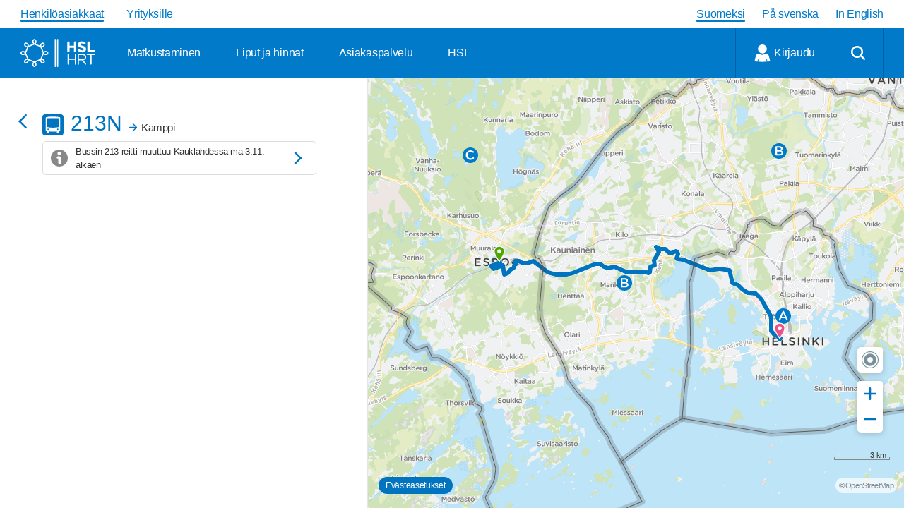

--- FILE ---
content_type: text/css; charset=UTF-8
request_url: https://cdn.digitransit.fi/ui/v3/hsl/css/hsl_theme.bf97d12c4583bae593af.css
body_size: 63798
content:
.leaflet-image-layer,.leaflet-layer,.leaflet-marker-icon,.leaflet-marker-shadow,.leaflet-pane,.leaflet-pane>canvas,.leaflet-pane>svg,.leaflet-tile,.leaflet-tile-container,.leaflet-zoom-box{position:absolute;left:0;top:0}.leaflet-container{overflow:hidden}.leaflet-marker-icon,.leaflet-marker-shadow,.leaflet-tile{-webkit-user-select:none;-moz-user-select:none;user-select:none;-webkit-user-drag:none}.leaflet-tile::selection{background:transparent}.leaflet-safari .leaflet-tile{image-rendering:-webkit-optimize-contrast}.leaflet-safari .leaflet-tile-container{width:1600px;height:1600px;-webkit-transform-origin:0 0}.leaflet-marker-icon,.leaflet-marker-shadow{display:block}.leaflet-container .leaflet-marker-pane img,.leaflet-container .leaflet-overlay-pane svg,.leaflet-container .leaflet-shadow-pane img,.leaflet-container .leaflet-tile,.leaflet-container .leaflet-tile-pane img,.leaflet-container img.leaflet-image-layer{max-width:none!important;max-height:none!important}.leaflet-container.leaflet-touch-zoom{-ms-touch-action:pan-x pan-y;touch-action:pan-x pan-y}.leaflet-container.leaflet-touch-drag{-ms-touch-action:pinch-zoom;touch-action:none;touch-action:pinch-zoom}.leaflet-container.leaflet-touch-drag.leaflet-touch-zoom{-ms-touch-action:none;touch-action:none}.leaflet-container{-webkit-tap-highlight-color:transparent}.leaflet-container a{-webkit-tap-highlight-color:rgba(51,181,229,.4)}.leaflet-tile{filter:inherit;visibility:hidden}.leaflet-tile-loaded{visibility:inherit}.leaflet-zoom-box{width:0;height:0;-moz-box-sizing:border-box;box-sizing:border-box;z-index:800}.leaflet-overlay-pane svg{-moz-user-select:none}.leaflet-pane{z-index:400}.leaflet-tile-pane{z-index:200}.leaflet-overlay-pane{z-index:400}.leaflet-shadow-pane{z-index:500}.leaflet-marker-pane{z-index:600}.leaflet-tooltip-pane{z-index:650}.leaflet-popup-pane{z-index:700}.leaflet-map-pane canvas{z-index:100}.leaflet-map-pane svg{z-index:200}.leaflet-vml-shape{width:1px;height:1px}.lvml{behavior:url(#default#VML);display:inline-block;position:absolute}.leaflet-control{position:relative;z-index:800;pointer-events:visiblePainted;pointer-events:auto}.leaflet-bottom,.leaflet-top{position:absolute;z-index:1000;pointer-events:none}.leaflet-top{top:0}.leaflet-right{right:0}.leaflet-bottom{bottom:0}.leaflet-left{left:0}.leaflet-control{float:left;clear:both}.leaflet-right .leaflet-control{float:right}.leaflet-top .leaflet-control{margin-top:10px}.leaflet-bottom .leaflet-control{margin-bottom:10px}.leaflet-left .leaflet-control{margin-left:10px}.leaflet-right .leaflet-control{margin-right:10px}.leaflet-fade-anim .leaflet-tile{will-change:opacity}.leaflet-fade-anim .leaflet-popup{opacity:0;-webkit-transition:opacity .2s linear;-moz-transition:opacity .2s linear;transition:opacity .2s linear}.leaflet-fade-anim .leaflet-map-pane .leaflet-popup{opacity:1}.leaflet-zoom-animated{-webkit-transform-origin:0 0;-ms-transform-origin:0 0;transform-origin:0 0}.leaflet-zoom-anim .leaflet-zoom-animated{will-change:transform;-webkit-transition:-webkit-transform .25s cubic-bezier(0,0,.25,1);-moz-transition:-moz-transform .25s cubic-bezier(0,0,.25,1);transition:transform .25s cubic-bezier(0,0,.25,1)}.leaflet-pan-anim .leaflet-tile,.leaflet-zoom-anim .leaflet-tile{-webkit-transition:none;-moz-transition:none;transition:none}.leaflet-zoom-anim .leaflet-zoom-hide{visibility:hidden}.leaflet-interactive{cursor:pointer}.leaflet-grab{cursor:-webkit-grab;cursor:-moz-grab;cursor:grab}.leaflet-crosshair,.leaflet-crosshair .leaflet-interactive{cursor:crosshair}.leaflet-control,.leaflet-popup-pane{cursor:auto}.leaflet-dragging .leaflet-grab,.leaflet-dragging .leaflet-grab .leaflet-interactive,.leaflet-dragging .leaflet-marker-draggable{cursor:move;cursor:-webkit-grabbing;cursor:-moz-grabbing;cursor:grabbing}.leaflet-image-layer,.leaflet-marker-icon,.leaflet-marker-shadow,.leaflet-pane>svg path,.leaflet-tile-container{pointer-events:none}.leaflet-image-layer.leaflet-interactive,.leaflet-marker-icon.leaflet-interactive,.leaflet-pane>svg path.leaflet-interactive,svg.leaflet-image-layer.leaflet-interactive path{pointer-events:visiblePainted;pointer-events:auto}.leaflet-container{background:#ddd;outline:0}.leaflet-container a{color:#0078a8}.leaflet-container a.leaflet-active{outline:2px solid orange}.leaflet-zoom-box{border:2px dotted #38f;background:hsla(0,0%,100%,.5)}.leaflet-container{font:12px/1.5 Helvetica Neue,Arial,Helvetica,sans-serif}.leaflet-bar{box-shadow:0 1px 5px rgba(0,0,0,.65);border-radius:4px}.leaflet-bar a,.leaflet-bar a:hover{background-color:#fff;border-bottom:1px solid #ccc;width:26px;height:26px;line-height:26px;display:block;text-align:center;text-decoration:none;color:#000}.leaflet-bar a,.leaflet-control-layers-toggle{background-position:50% 50%;background-repeat:no-repeat;display:block}.leaflet-bar a:hover{background-color:#f4f4f4}.leaflet-bar a:first-child{border-top-left-radius:4px;border-top-right-radius:4px}.leaflet-bar a:last-child{border-bottom-left-radius:4px;border-bottom-right-radius:4px;border-bottom:none}.leaflet-bar a.leaflet-disabled{cursor:default;background-color:#f4f4f4;color:#bbb}.leaflet-touch .leaflet-bar a{width:30px;height:30px;line-height:30px}.leaflet-touch .leaflet-bar a:first-child{border-top-left-radius:2px;border-top-right-radius:2px}.leaflet-touch .leaflet-bar a:last-child{border-bottom-left-radius:2px;border-bottom-right-radius:2px}.leaflet-control-zoom-in,.leaflet-control-zoom-out{font:700 18px Lucida Console,Monaco,monospace;text-indent:1px}.leaflet-touch .leaflet-control-zoom-in,.leaflet-touch .leaflet-control-zoom-out{font-size:22px}.leaflet-control-layers{box-shadow:0 1px 5px rgba(0,0,0,.4);background:#fff;border-radius:5px}.leaflet-control-layers-toggle{background-image:url([data-uri]);width:36px;height:36px}.leaflet-retina .leaflet-control-layers-toggle{background-image:url([data-uri]);background-size:26px 26px}.leaflet-touch .leaflet-control-layers-toggle{width:44px;height:44px}.leaflet-control-layers-expanded .leaflet-control-layers-toggle,.leaflet-control-layers .leaflet-control-layers-list{display:none}.leaflet-control-layers-expanded .leaflet-control-layers-list{display:block;position:relative}.leaflet-control-layers-expanded{padding:6px 10px 6px 6px;color:#333;background:#fff}.leaflet-control-layers-scrollbar{overflow-y:scroll;overflow-x:hidden;padding-right:5px}.leaflet-control-layers-selector{margin-top:2px;position:relative;top:1px}.leaflet-control-layers label{display:block}.leaflet-control-layers-separator{height:0;border-top:1px solid #ddd;margin:5px -10px 5px -6px}.leaflet-default-icon-path{background-image:url([data-uri])}.leaflet-container .leaflet-control-attribution{background:#fff;background:hsla(0,0%,100%,.7);margin:0}.leaflet-control-attribution,.leaflet-control-scale-line{padding:0 5px;color:#333}.leaflet-control-attribution a{text-decoration:none}.leaflet-control-attribution a:hover{text-decoration:underline}.leaflet-container .leaflet-control-attribution,.leaflet-container .leaflet-control-scale{font-size:11px}.leaflet-left .leaflet-control-scale{margin-left:5px}.leaflet-bottom .leaflet-control-scale{margin-bottom:5px}.leaflet-control-scale-line{border:2px solid #777;border-top:none;line-height:1.1;padding:2px 5px 1px;font-size:11px;white-space:nowrap;overflow:hidden;-moz-box-sizing:border-box;box-sizing:border-box;background:#fff;background:hsla(0,0%,100%,.5)}.leaflet-control-scale-line:not(:first-child){border-top:2px solid #777;border-bottom:none;margin-top:-2px}.leaflet-control-scale-line:not(:first-child):not(:last-child){border-bottom:2px solid #777}.leaflet-touch .leaflet-bar,.leaflet-touch .leaflet-control-attribution,.leaflet-touch .leaflet-control-layers{box-shadow:none}.leaflet-touch .leaflet-bar,.leaflet-touch .leaflet-control-layers{border:2px solid rgba(0,0,0,.2);background-clip:padding-box}.leaflet-popup{position:absolute;text-align:center;margin-bottom:20px}.leaflet-popup-content-wrapper{padding:1px;text-align:left;border-radius:12px}.leaflet-popup-content{margin:13px 19px;line-height:1.4}.leaflet-popup-content p{margin:18px 0}.leaflet-popup-tip-container{width:40px;height:20px;position:absolute;left:50%;margin-left:-20px;overflow:hidden;pointer-events:none}.leaflet-popup-tip{width:17px;height:17px;padding:1px;margin:-10px auto 0;-webkit-transform:rotate(45deg);-moz-transform:rotate(45deg);-ms-transform:rotate(45deg);transform:rotate(45deg)}.leaflet-popup-content-wrapper,.leaflet-popup-tip{background:#fff;color:#333;box-shadow:0 3px 14px rgba(0,0,0,.4)}.leaflet-container a.leaflet-popup-close-button{position:absolute;top:0;right:0;padding:4px 4px 0 0;border:none;text-align:center;width:18px;height:14px;font:16px/14px Tahoma,Verdana,sans-serif;color:#c3c3c3;text-decoration:none;font-weight:700;background:transparent}.leaflet-container a.leaflet-popup-close-button:hover{color:#999}.leaflet-popup-scrolled{overflow:auto;border-bottom:1px solid #ddd;border-top:1px solid #ddd}.leaflet-oldie .leaflet-popup-content-wrapper{zoom:1}.leaflet-oldie .leaflet-popup-tip{width:24px;margin:0 auto;-ms-filter:"progid:DXImageTransform.Microsoft.Matrix(M11=0.70710678, M12=0.70710678, M21=-0.70710678, M22=0.70710678)";filter:progid:DXImageTransform.Microsoft.Matrix(M11=0.70710678,M12=0.70710678,M21=-0.70710678,M22=0.70710678)}.leaflet-oldie .leaflet-popup-tip-container{margin-top:-1px}.leaflet-oldie .leaflet-control-layers,.leaflet-oldie .leaflet-control-zoom,.leaflet-oldie .leaflet-popup-content-wrapper,.leaflet-oldie .leaflet-popup-tip{border:1px solid #999}.leaflet-div-icon{background:#fff;border:1px solid #666}.leaflet-tooltip{position:absolute;padding:6px;background-color:#fff;border:1px solid #fff;border-radius:3px;color:#222;white-space:nowrap;-webkit-user-select:none;-moz-user-select:none;-ms-user-select:none;user-select:none;pointer-events:none;box-shadow:0 1px 3px rgba(0,0,0,.4)}.leaflet-tooltip.leaflet-clickable{cursor:pointer;pointer-events:auto}.leaflet-tooltip-bottom:before,.leaflet-tooltip-left:before,.leaflet-tooltip-right:before,.leaflet-tooltip-top:before{position:absolute;pointer-events:none;border:6px solid transparent;background:transparent;content:""}.leaflet-tooltip-bottom{margin-top:6px}.leaflet-tooltip-top{margin-top:-6px}.leaflet-tooltip-bottom:before,.leaflet-tooltip-top:before{left:50%;margin-left:-6px}.leaflet-tooltip-top:before{bottom:0;margin-bottom:-12px;border-top-color:#fff}.leaflet-tooltip-bottom:before{top:0;margin-top:-12px;margin-left:-6px;border-bottom-color:#fff}.leaflet-tooltip-left{margin-left:-6px}.leaflet-tooltip-right{margin-left:6px}.leaflet-tooltip-left:before,.leaflet-tooltip-right:before{top:50%;margin-top:-6px}.leaflet-tooltip-left:before{right:0;margin-right:-12px;border-left-color:#fff}.leaflet-tooltip-right:before{left:0;margin-left:-12px;border-right-color:#fff}.theme-default{display:block}.theme-matka{display:none}html{-webkit-font-smoothing:antialiased;touch-action:manipulation;font-size:15px!important}@media screen and (min-width:320px){html{font-size:calc(9.52px + 1.4vw)!important}}@media screen and (min-width:900px){html{font-size:16px!important}}@media print{@page{size:a4 portrait}div.small-1{width:8.33333%}div.small-2{width:16.66667%}div.small-3{width:25%}div.small-4{width:33.33333%}div.small-5{width:41.66667%}div.small-6{width:50%}div.small-7{width:58.33333%}div.small-8{width:66.66667%}div.small-9{width:75%}div.small-10{width:83.33333%}div.small-11{width:91.66667%}div.small-12{width:100%}}body{background-color:#fff!important;letter-spacing:-.025em;-webkit-text-size-adjust:100%;-moz-text-size-adjust:100%;text-size-adjust:100%}#main{background-color:#fff}#app{height:100%;display:flex;flex-direction:column}@media print{#app{display:block;height:auto}}p{font-family:Gotham Rounded A,Gotham Rounded B,arial,georgia,serif;font-weight:400;font-size:1rem;color:#333;max-height:999999px}a{color:#0074bf}.h1,.h2,h1,h2{font-size:1.25rem;letter-spacing:-.67px}.h1,.h2,.h3,h1,h2,h3{font-family:Gotham Rounded A,Gotham Rounded B,arial,georgia,serif;font-weight:500;color:#333;text-transform:none}.h3,h3{font-size:1rem;margin:0}.h3,.h4,h3,h4{line-height:1.2}.h4,h4{font-family:Gotham Rounded A,Gotham Rounded B,arial,georgia,serif;font-weight:500;font-size:.87rem;text-transform:uppercase;color:#333}a .h4,a h4{color:#0074bf}h1 a{color:inherit;text-decoration:none}.sub-header-h4{font-size:.92rem;margin:0!important}.sub-header-h4,.sub-header-h5{font-family:Gotham Rounded A,Gotham Rounded B,arial,georgia,serif;font-weight:400;color:#666}.sub-header-h5{font-size:.87rem;margin:0}.route-list{padding:0 1em .25em}.route-list div{font-family:Gotham XNarrow SSm A,Gotham XNarrow SSm B,Gotham Rounded A,Gotham Rounded B,arial,georgia,serif;font-weight:500;letter-spacing:0;font-size:12pt;line-height:1.2}.transparent{background:rgba(0,0,0,.5)!important;color:#fff!important}div.spinner-loader{z-index:40000;position:absolute;left:50%;margin:17px 0 0 -34px;width:68px;height:68px;background-image:url([data-uri]);animation:spin 4s linear infinite;background-size:cover}@keyframes spin{to{transform:rotate(1turn)}}hr{clear:both}body select{background-image:url("data:image/svg+xml;utf8,<svg xmlns='http://www.w3.org/2000/svg' width='9' height='9' viewBox='0 0 1024 1024'><path stroke='#fff' fill='#fff' class='path1' d='M845.224 212.621l-333.221 333.235-333.224-333.235c-40.901-40.901-107.212-40.901-148.113 0v0c-40.901 40.901-40.897 107.212 0 148.109l481.333 481.326 481.333-481.326c40.901-40.901 40.901-107.212 0-148.109v0c-40.897-40.904-107.212-40.901-148.109 0z'></path></svg>");background-position:right 10px top 50%;margin-bottom:0}.no-select{-webkit-user-select:none;-moz-user-select:none;user-select:none}.code{font-family:monospace;font-weight:400;font-size:16px;color:#dc143c;padding:0 10px}.color-code{display:inline-block;padding-bottom:20px}.color-palette{margin-bottom:-20px}.sub-header{font-weight:500;font-size:20px;text-transform:uppercase;padding:10px 0}.leaflet-container a{color:currentcolor}.subicon-caution,.subicon-info{font-size:65%;position:absolute;bottom:-4px;left:-2px}.subicon-caution .icon,.subicon-info .icon{display:block;overflow:visible}.subicon-caution .icon{color:#fff;fill:#dc0451;height:13px;width:13px}.ReactModal__Body--open{width:100%}.subicon-info .icon{fill:#666;height:11px;width:11px}.subicon-info .icon-circle{stroke:#fff;stroke-width:12}.sr-only:not(:focus):not(:active){clip:rect(0 0 0 0);clip-path:inset(50%);height:1px;overflow:hidden;position:absolute;white-space:nowrap;width:1px}header nav a,header nav button{margin:0}input{border-radius:3px;font-family:Gotham Rounded A,Gotham Rounded B,arial,georgia,serif}span.postfix{border-top-right-radius:3px!important;border-bottom-right-radius:3px!important}span.prefix{border-top-left-radius:3px!important;border-bottom-left-radius:3px!important}.postfix.search{color:#fff;background:linear-gradient(180deg,#f9d5ec 1px,#f3a8d7 0,#ed7cc3)}.prefix-and-postfix-radius input{border-radius:0!important}input[type=date]::-webkit-clear-button,input[type=time]::-webkit-clear-button{display:none}input[type=time]::-webkit-inner-spin-button{display:none}.airplane{color:#0046ad}.bus,.bus-local{color:#0074bf}.bus-express{color:#ca4000}.speedtram{color:#007e79}.call{color:#666}.tram{color:#008151}.subway{color:#ca4000}.rail{color:#8c4799}.ferry{color:#007a97}.ferry-external,.taxi-external{color:#647693}.funicular{color:#f0f}.car{color:#333}.citybike,.citybike-off,.citybike_walk{color:#f2b62d}.scooter{color:#647693}.walk{color:#000}.bicycle,.bicycle_walk{color:#666}.via{color:#000}.from{color:#4ea700}.realtime{color:#3b7f00}.to{color:#ec5188}.viewpoint{color:#0074bf}.replacement-bus{color:#dc0451}.gray,.gray p{color:#666}.link-color{color:#0074bf}.left{float:left}.right{float:right}.text-center{text-align:center}.text-right{text-align:right}.text-left{text-align:left}.inline-block{display:inline-block}.clear{float:none;clear:both}.scrollable{overflow:auto;flex:1 1}.fullscreen{position:relative;height:100%;display:flex;flex-direction:column}@media print{.fullscreen{height:auto}}.padding-small{padding:.45em 1em}.card-padding{padding:1em 1em .5em 1.5em}.padding-normal{padding:.7em 1em}.padding-vertical-small{padding:.45em 0}.padding-vertical-normal{padding:.6em 0}.padding-horizontal{padding:0 1em}.padding-horizontal-large{padding:0 2em}.no-padding{padding:0!important}.no-margin{margin:0!important}.cursor-grab{cursor:grab!important}.cursor-pointer{cursor:pointer}.no-decoration{text-decoration:none}.no-decoration.medium{font-weight:500}.large-text{font-size:1.1em}.uppercase{text-transform:uppercase}.capitalize{text-transform:capitalize}.hover:hover{opacity:.8;transition:.1s ease-in-out}.hide-dropdown{background-image:none}.large-icon,body .large .icon{width:20px;height:20px}.border-bottom{border-bottom:1px solid #ddd}.border-top{border-top:1px solid #ddd}.border-dashed{border:1px dashed #ddd}.collapsed{display:none!important}.hidden{visibility:hidden}.page-frame{padding:10px}.call-to-action-button{font-family:Gotham Rounded A,Gotham Rounded B,arial,georgia,serif;font-weight:500;letter-spacing:-.025em;color:#fff;background:#0074bf;vertical-align:middle;border-radius:1.5em;padding:.5em 1.5em;text-align:center;max-width:500px;margin:25px auto 18px}.call-to-action-button:active{background:#0062a1}.page-not-found{align-items:center;display:flex;flex:1 0 auto;flex-direction:column;justify-content:center}.page-not-found .icon-container{margin-top:1.25rem}.page-not-found .icon-container svg{height:130px;width:150px}.page-not-found p{font-size:1.25rem}.page-not-found p a{font-size:1.25rem;color:#0074bf;border-bottom:1px dotted;text-decoration:none}.page-not-found p button{margin:0}.page-not-found p.error{display:block;margin:25px}.card{border:1px solid #ddd;border-radius:3px;margin-bottom:5px;line-height:1.2;overflow-x:hidden}.card,.card-header{background-color:#fff}.card-header{padding:.4em 0 .5em}.card-header .card-header-content{display:flex;flex-direction:row;align-items:center}.card-header .card-header-content .card-header-wrapper{flex-grow:1}.card-header .zone-icon-container{align-items:center;color:#0074bf;display:flex;font-size:.8rem;font-weight:500}.card-header .zone-icon-container .unknown{display:block;height:2em;width:2em}.card-header .h3{margin-top:-10px}.card-header .card-sub-header{display:flex}.card-header .card-sub-header p{display:inline;margin-right:2px;height:18px;font-weight:400;font-stretch:normal;font-style:normal;line-height:1.38;letter-spacing:-.43px}.card-header .card-sub-header .card-code{border:1px solid #ddd;border-radius:3px;font-size:11px;color:#666;margin-right:3px;margin-left:4px;padding:0 5px;letter-spacing:-.37px;height:16px}.show-more{text-align:center;text-transform:uppercase;border-radius:30px;background:#b6c1c7;color:#fff;font-family:Gotham Rounded A,Gotham Rounded B,arial,georgia,serif;font-weight:500;font-size:.92rem;width:100%;height:40px;margin-top:20px;padding:0}.show-more:focus,.show-more:hover{background-color:#b6c1c7;outline:0}#app .modal{border-radius:3px;cursor:auto;height:85%;max-height:85%;padding:0}#app .modal .modal-content{height:100%;max-height:calc(100% - 5em)}#app .modal .modal-top-nav{display:flex;justify-content:space-between;padding:.5em}#app .modal .modal-top-nav h2{margin:.25em 0}.icon{display:inline-block;width:1em;height:1em;fill:currentcolor}.icon.caution{color:#fff;fill:#dc0451}.icon.info{color:#78909c}.icon.inline-icon{margin-left:.25em;position:relative;top:.125em}.favourite-icon{padding:0;background:#fff;stroke:#ddd;fill:transparent}.favourite-icon .icon.favourite{height:30px;width:30px;stroke:#ddd;fill:#fff}.favourite-icon .icon.favourite.selected{stroke:transparent}.favourite-icon .icon.favourite:hover{stroke:#bbb}.favourite-icon .icon.favourite.selected:hover{stroke:transparent}.favourite-icon:hover{background:transparent}.fullscreen-toggle,.smallscreen-toggle{position:absolute;height:34px;background:rgba(0,0,0,.5);width:34px;top:-3em;right:10px;font-size:17px;border-radius:3px;z-index:4}.fullscreen-toggle .icon,.smallscreen-toggle .icon{margin:.5em .5em 0;fill:#fff}.expanded.smallscreen-toggle,.fullscreen-toggle.expanded{top:-3em}.fullscreen-toggle.itineraryPage,.fullscreen-toggle.routePage,.itineraryPage.smallscreen-toggle,.routePage.smallscreen-toggle{bottom:1.5em;top:auto}.fullscreen-toggle.stopPage,.fullscreen-toggle.stopPage.expanded,.stopPage.expanded.smallscreen-toggle,.stopPage.smallscreen-toggle{bottom:2em;top:auto}.smallscreen-toggle{bottom:-1px}.prefix-icon{margin-right:6px}.dotted-link{border-bottom:2px dotted hsla(0,0%,100%,.5)}.overflow-fade{overflow:hidden;-webkit-mask-image:linear-gradient(270deg,transparent,rgba(0,0,0,.2) 5px,#000 25px,#000);mask-image:linear-gradient(270deg,transparent,rgba(0,0,0,.2) 5px,#000 25px,#000)}.overflow-fade-left{overflow:hidden;-webkit-mask-image:linear-gradient(90deg,transparent,rgba(0,0,0,.2) 5px,#000 25px,#000);mask-image:linear-gradient(90deg,transparent,rgba(0,0,0,.2) 5px,#000 25px,#000)}.double-overflow-fade{overflow:hidden;-webkit-mask-image:linear-gradient(90deg,transparent,rgba(0,0,0,.2) 2%,#000 5%,#000 95%,rgba(0,0,0,.2) 98%);mask-image:linear-gradient(90deg,transparent,rgba(0,0,0,.2) 2%,#000 5%,#000 95%,rgba(0,0,0,.2) 98%)}@keyframes realtimeInnerArch{0%{opacity:1}20%{opacity:1}40%{opacity:0}60%{opacity:1}to{opacity:1}}@keyframes realtimeOuterArch{0%{opacity:1}20%{opacity:1}40%{opacity:0}60%{opacity:0}80%{opacity:1}to{opacity:1}}svg.realtime-icon{transform:translateZ(0)}#icon-icon_realtime{color:#3b7f00}#icon-icon_realtime path{animation-duration:2s;animation-iteration-count:infinite;animation-timing-function:step-start;fill:currentcolor}#icon-icon_realtime path.path1{animation-name:realtimeInnerArch}#icon-icon_realtime path.path2{animation-name:realtimeOuterArch}@keyframes locationIcon{0%{opacity:1;transform:scale(1)}50%{opacity:.4}75%{opacity:.1}to{opacity:0;transform:scale(3)}}.icon-badge{display:inline-block;height:1em;position:absolute;width:1em}.icon-badge>.badge-circle{stroke:#fff;stroke-width:2.5}.icon-badge>.badge-text{font-family:Gotham XNarrow SSm A,Gotham XNarrow SSm B,Gotham Rounded A,Gotham Rounded B,arial,georgia,serif;font-size:22px;font-weight:500;text-anchor:middle}.icon-badge>.badge-text.long{font-size:1.5rem}.swipeable-tab.inactive{max-height:1px}.row{width:100%;margin:0 auto;max-width:62.5rem}.row:after,.row:before{content:" ";display:table}.row:after{clear:both}.row.collapse>.column,.row.collapse>.columns{padding-left:0;padding-right:0}.row.collapse .row{margin-left:0;margin-right:0}.row .row{width:auto;margin:0 -10px;max-width:none}.row .row:after,.row .row:before{content:" ";display:table}.row .row:after{clear:both}.row .row.collapse{width:auto;margin:0;max-width:none}.row .row.collapse:after,.row .row.collapse:before{content:" ";display:table}.row .row.collapse:after{clear:both}.column,.columns{padding-left:10px;padding-right:10px;width:100%;float:left}[class*=column]+[class*=column]:last-child{float:right}[class*=column]+[class*=column].end{float:left}@media only screen{.small-push-0{position:relative;left:0;right:auto}.small-pull-0{position:relative;right:0;left:auto}.small-push-1{position:relative;left:8.33333%;right:auto}.small-pull-1{position:relative;right:8.33333%;left:auto}.small-push-2{position:relative;left:16.66667%;right:auto}.small-pull-2{position:relative;right:16.66667%;left:auto}.small-push-3{position:relative;left:25%;right:auto}.small-pull-3{position:relative;right:25%;left:auto}.small-push-4{position:relative;left:33.33333%;right:auto}.small-pull-4{position:relative;right:33.33333%;left:auto}.small-push-5{position:relative;left:41.66667%;right:auto}.small-pull-5{position:relative;right:41.66667%;left:auto}.small-push-6{position:relative;left:50%;right:auto}.small-pull-6{position:relative;right:50%;left:auto}.small-push-7{position:relative;left:58.33333%;right:auto}.small-pull-7{position:relative;right:58.33333%;left:auto}.small-push-8{position:relative;left:66.66667%;right:auto}.small-pull-8{position:relative;right:66.66667%;left:auto}.small-push-9{position:relative;left:75%;right:auto}.small-pull-9{position:relative;right:75%;left:auto}.small-push-10{position:relative;left:83.33333%;right:auto}.small-pull-10{position:relative;right:83.33333%;left:auto}.small-push-11{position:relative;left:91.66667%;right:auto}.small-pull-11{position:relative;right:91.66667%;left:auto}.column,.columns{position:relative;padding-left:10px;padding-right:10px;float:left}.small-1{width:8.33333%}.small-2{width:16.66667%}.small-3{width:25%}.small-4{width:33.33333%}.small-5{width:41.66667%}.small-6{width:50%}.small-7{width:58.33333%}.small-8{width:66.66667%}.small-9{width:75%}.small-10{width:83.33333%}.small-11{width:91.66667%}.small-12{width:100%}.small-offset-0{margin-left:0!important}.small-offset-1{margin-left:8.33333%!important}.small-offset-2{margin-left:16.66667%!important}.small-offset-3{margin-left:25%!important}.small-offset-4{margin-left:33.33333%!important}.small-offset-5{margin-left:41.66667%!important}.small-offset-6{margin-left:50%!important}.small-offset-7{margin-left:58.33333%!important}.small-offset-8{margin-left:66.66667%!important}.small-offset-9{margin-left:75%!important}.small-offset-10{margin-left:83.33333%!important}.small-offset-11{margin-left:91.66667%!important}.small-reset-order{margin-left:0;margin-right:0;left:auto;right:auto;float:left}.column.small-centered,.columns.small-centered{margin-left:auto;margin-right:auto;float:none}.column.small-uncentered,.columns.small-uncentered{margin-left:0;margin-right:0;float:left}.column.small-centered:last-child,.columns.small-centered:last-child{float:none}.column.small-uncentered:last-child,.columns.small-uncentered:last-child{float:left}.column.small-uncentered.opposite,.columns.small-uncentered.opposite{float:right}}@media only screen and (min-width:40.063em){.medium-push-0{position:relative;left:0;right:auto}.medium-pull-0{position:relative;right:0;left:auto}.medium-push-1{position:relative;left:8.33333%;right:auto}.medium-pull-1{position:relative;right:8.33333%;left:auto}.medium-push-2{position:relative;left:16.66667%;right:auto}.medium-pull-2{position:relative;right:16.66667%;left:auto}.medium-push-3{position:relative;left:25%;right:auto}.medium-pull-3{position:relative;right:25%;left:auto}.medium-push-4{position:relative;left:33.33333%;right:auto}.medium-pull-4{position:relative;right:33.33333%;left:auto}.medium-push-5{position:relative;left:41.66667%;right:auto}.medium-pull-5{position:relative;right:41.66667%;left:auto}.medium-push-6{position:relative;left:50%;right:auto}.medium-pull-6{position:relative;right:50%;left:auto}.medium-push-7{position:relative;left:58.33333%;right:auto}.medium-pull-7{position:relative;right:58.33333%;left:auto}.medium-push-8{position:relative;left:66.66667%;right:auto}.medium-pull-8{position:relative;right:66.66667%;left:auto}.medium-push-9{position:relative;left:75%;right:auto}.medium-pull-9{position:relative;right:75%;left:auto}.medium-push-10{position:relative;left:83.33333%;right:auto}.medium-pull-10{position:relative;right:83.33333%;left:auto}.medium-push-11{position:relative;left:91.66667%;right:auto}.medium-pull-11{position:relative;right:91.66667%;left:auto}.column,.columns{position:relative;padding-left:10px;padding-right:10px;float:left}.medium-1{width:8.33333%}.medium-2{width:16.66667%}.medium-3{width:25%}.medium-4{width:33.33333%}.medium-5{width:41.66667%}.medium-6{width:50%}.medium-7{width:58.33333%}.medium-8{width:66.66667%}.medium-9{width:75%}.medium-10{width:83.33333%}.medium-11{width:91.66667%}.medium-12{width:100%}.medium-offset-0{margin-left:0!important}.medium-offset-1{margin-left:8.33333%!important}.medium-offset-2{margin-left:16.66667%!important}.medium-offset-3{margin-left:25%!important}.medium-offset-4{margin-left:33.33333%!important}.medium-offset-5{margin-left:41.66667%!important}.medium-offset-6{margin-left:50%!important}.medium-offset-7{margin-left:58.33333%!important}.medium-offset-8{margin-left:66.66667%!important}.medium-offset-9{margin-left:75%!important}.medium-offset-10{margin-left:83.33333%!important}.medium-offset-11{margin-left:91.66667%!important}.medium-reset-order{margin-left:0;margin-right:0;left:auto;right:auto;float:left}.column.medium-centered,.columns.medium-centered{margin-left:auto;margin-right:auto;float:none}.column.medium-uncentered,.columns.medium-uncentered{margin-left:0;margin-right:0;float:left}.column.medium-centered:last-child,.columns.medium-centered:last-child{float:none}.column.medium-uncentered:last-child,.columns.medium-uncentered:last-child{float:left}.column.medium-uncentered.opposite,.columns.medium-uncentered.opposite{float:right}.push-0{left:0;right:auto}.pull-0,.push-0{position:relative}.pull-0{right:0;left:auto}.push-1{left:8.33333%;right:auto}.pull-1,.push-1{position:relative}.pull-1{right:8.33333%;left:auto}.push-2{left:16.66667%;right:auto}.pull-2,.push-2{position:relative}.pull-2{right:16.66667%;left:auto}.push-3{left:25%;right:auto}.pull-3,.push-3{position:relative}.pull-3{right:25%;left:auto}.push-4{left:33.33333%;right:auto}.pull-4,.push-4{position:relative}.pull-4{right:33.33333%;left:auto}.push-5{left:41.66667%;right:auto}.pull-5,.push-5{position:relative}.pull-5{right:41.66667%;left:auto}.push-6{left:50%;right:auto}.pull-6,.push-6{position:relative}.pull-6{right:50%;left:auto}.push-7{left:58.33333%;right:auto}.pull-7,.push-7{position:relative}.pull-7{right:58.33333%;left:auto}.push-8{left:66.66667%;right:auto}.pull-8,.push-8{position:relative}.pull-8{right:66.66667%;left:auto}.push-9{left:75%;right:auto}.pull-9,.push-9{position:relative}.pull-9{right:75%;left:auto}.push-10{position:relative;left:83.33333%;right:auto}.pull-10{position:relative;right:83.33333%;left:auto}.push-11{position:relative;left:91.66667%;right:auto}.pull-11{position:relative;right:91.66667%;left:auto}}@media only screen and (min-width:64.063em){.large-push-0{position:relative;left:0;right:auto}.large-pull-0{position:relative;right:0;left:auto}.large-push-1{position:relative;left:8.33333%;right:auto}.large-pull-1{position:relative;right:8.33333%;left:auto}.large-push-2{position:relative;left:16.66667%;right:auto}.large-pull-2{position:relative;right:16.66667%;left:auto}.large-push-3{position:relative;left:25%;right:auto}.large-pull-3{position:relative;right:25%;left:auto}.large-push-4{position:relative;left:33.33333%;right:auto}.large-pull-4{position:relative;right:33.33333%;left:auto}.large-push-5{position:relative;left:41.66667%;right:auto}.large-pull-5{position:relative;right:41.66667%;left:auto}.large-push-6{position:relative;left:50%;right:auto}.large-pull-6{position:relative;right:50%;left:auto}.large-push-7{position:relative;left:58.33333%;right:auto}.large-pull-7{position:relative;right:58.33333%;left:auto}.large-push-8{position:relative;left:66.66667%;right:auto}.large-pull-8{position:relative;right:66.66667%;left:auto}.large-push-9{position:relative;left:75%;right:auto}.large-pull-9{position:relative;right:75%;left:auto}.large-push-10{position:relative;left:83.33333%;right:auto}.large-pull-10{position:relative;right:83.33333%;left:auto}.large-push-11{position:relative;left:91.66667%;right:auto}.large-pull-11{position:relative;right:91.66667%;left:auto}.column,.columns{position:relative;padding-left:10px;padding-right:10px;float:left}.large-1{width:8.33333%}.large-2{width:16.66667%}.large-3{width:25%}.large-4{width:33.33333%}.large-5{width:41.66667%}.large-6{width:50%}.large-7{width:58.33333%}.large-8{width:66.66667%}.large-9{width:75%}.large-10{width:83.33333%}.large-11{width:91.66667%}.large-12{width:100%}.large-offset-0{margin-left:0!important}.large-offset-1{margin-left:8.33333%!important}.large-offset-2{margin-left:16.66667%!important}.large-offset-3{margin-left:25%!important}.large-offset-4{margin-left:33.33333%!important}.large-offset-5{margin-left:41.66667%!important}.large-offset-6{margin-left:50%!important}.large-offset-7{margin-left:58.33333%!important}.large-offset-8{margin-left:66.66667%!important}.large-offset-9{margin-left:75%!important}.large-offset-10{margin-left:83.33333%!important}.large-offset-11{margin-left:91.66667%!important}.large-reset-order{margin-left:0;margin-right:0;left:auto;right:auto;float:left}.column.large-centered,.columns.large-centered{margin-left:auto;margin-right:auto;float:none}.column.large-uncentered,.columns.large-uncentered{margin-left:0;margin-right:0;float:left}.column.large-centered:last-child,.columns.large-centered:last-child{float:none}.column.large-uncentered:last-child,.columns.large-uncentered:last-child{float:left}.column.large-uncentered.opposite,.columns.large-uncentered.opposite{float:right}.push-0{left:0;right:auto}.pull-0,.push-0{position:relative}.pull-0{right:0;left:auto}.push-1{left:8.33333%;right:auto}.pull-1,.push-1{position:relative}.pull-1{right:8.33333%;left:auto}.push-2{left:16.66667%;right:auto}.pull-2,.push-2{position:relative}.pull-2{right:16.66667%;left:auto}.push-3{left:25%;right:auto}.pull-3,.push-3{position:relative}.pull-3{right:25%;left:auto}.push-4{left:33.33333%;right:auto}.pull-4,.push-4{position:relative}.pull-4{right:33.33333%;left:auto}.push-5{left:41.66667%;right:auto}.pull-5,.push-5{position:relative}.pull-5{right:41.66667%;left:auto}.push-6{left:50%;right:auto}.pull-6,.push-6{position:relative}.pull-6{right:50%;left:auto}.push-7{left:58.33333%;right:auto}.pull-7,.push-7{position:relative}.pull-7{right:58.33333%;left:auto}.push-8{left:66.66667%;right:auto}.pull-8,.push-8{position:relative}.pull-8{right:66.66667%;left:auto}.push-9{left:75%;right:auto}.pull-9,.push-9{position:relative}.pull-9{right:75%;left:auto}.push-10{position:relative;left:83.33333%;right:auto}.pull-10{position:relative;right:83.33333%;left:auto}.push-11{position:relative;left:91.66667%;right:auto}.pull-11{position:relative;right:91.66667%;left:auto}}@media only screen{.momentum-scroll{overflow-y:auto;-webkit-overflow-scrolling:touch}}@media only screen and (min-width:64.063em){.momentum-scroll{overflow-y:auto;overflow-anchor:none}}@media only screen and (max-width:40em){#app .modal{width:90%}}@media screen and (max-width:480px){@viewport{width:330px}}button.noborder{border:0;margin:0;padding:0;font-size:100%;display:flex;justify-content:center;text-align:left;background:none;border-style:none;border-width:0;cursor:pointer;font-family:inherit;position:relative;background-color:initial;transition:none;color:inherit}button.noborder:active,button.noborder:focus,button.noborder:hover{background-color:initial;color:inherit}.before-scrollable-area{position:relative;z-index:22;height:16px;background-color:transparent;margin-top:-16px}.before-scrollable-area.scrolled{box-shadow:0 8px 6px -6px rgba(0,0,0,.2)}@media print{.before-scrollable-area{display:none}}:root{--space-xxs:4px;--space-xs:8px;--space-s:16px;--space-m:24px;--space-l:32px;--space-xl:48px;--space-xxl:64px;--space-xxxl:80px}@media screen and (max-width:900px){:root{--space-xxs:4px;--space-xs:4px;--space-s:8px;--space-m:16px;--space-l:24px;--space-xl:32px;--space-xxl:48px;--space-xxxl:64px}}:root{--radius-s:4px;--radius-m:8px;--radius-l:16px;--radius-xl:24px;--radius-pill:999px}.departure-list .date-row{font-weight:500;font-size:12pt;text-transform:capitalize;color:#333;background-color:#fff;padding-left:.5em;padding-top:1.25em;padding-bottom:.5em}.departure-list .date-row,.departure-list .date-row .missing-routes{font-family:Gotham Rounded A,Gotham Rounded B,arial,georgia,serif;letter-spacing:-.025em}.departure-list .date-row .missing-routes{font-weight:400;font-size:.92rem;margin:.5em 0 0;padding:0;width:100%;line-height:1.2;color:#999}.stop-page{overflow-y:auto}.stop-page.card-header{padding:48px 60px 0;position:relative;flex:0 0 auto;overflow:hidden;min-height:3em}.stop-page.card-header .link-arrow{display:none}.stop-page .card-sub-header{margin-top:-7px;min-height:2.75rem}.stop-page .card-sub-header .card-name-container{display:flex}.stop-page .card-sub-header .card-sub-header-address{font-size:13px;color:#666}.stop-page a{color:#333;text-decoration:none}.stop-page-header_icon{height:41px;width:41px;color:#333;margin-right:1.3em;margin-top:10px}.mobile .stop-page-header_icon-container{display:none}.mobile .stop-page.card-header{padding:0 16px;z-index:2;position:relative}.mobile .card-header-wrapper h1{font-family:Gotham Rounded A,Gotham Rounded B,arial,georgia,serif;margin:0;padding:0;font-size:18px;line-height:22px;letter-spacing:-.03em}.mobile .card-header-wrapper .card-sub-header{min-height:2.5rem}.mobile .card-header-wrapper .card-sub-header .card-sub-header-address{margin-top:.5em}.header-primary{font-family:Gotham Rounded A,Gotham Rounded B,arial,georgia,serif;font-weight:500;letter-spacing:-.025em;font-size:.92rem;text-transform:uppercase;color:#0074bf}.alert-banner-link{text-decoration:none;color:#333}.alert-banner-link.severe .alert-container,.alert-banner-link.warning .alert-container{background-color:rgba(220,4,81,.09);border:none}.alert-banner-link .alert-container{display:flex;margin-bottom:10px;align-items:center;border:1px solid #ddd;border-radius:5px;height:48px}.alert-banner-link .alert-container .alert-text{font-size:.813rem;font-weight:400}.alert-banner-link .alert-container .arrow-icon{height:100%}.alert-banner-link .alert-container .arrow-icon .icon-container{font-size:18px;margin-right:16px;margin-left:4px}.alert-banner-link .alert-container .arrow-icon .icon-container svg{margin-top:14px}.alert-banner-link .alert-container .icon-container{min-width:46px;text-align:center;font-size:24px}.alert-banner-link .alert-container .icon-container svg{margin-top:10px}div.map{max-height:100%;position:relative}div.map .leaflet-container .leaflet-control-attribution{height:22px;opacity:.7;border-radius:11px;background-color:#fff;margin:10px;position:relative;top:-5px}div.map .leaflet-container .leaflet-popup-close-button{color:#0074bf;font-size:25px;font-weight:100;width:32px;height:32px;top:12px;right:4px;padding:0}div.map .leaflet-container .leaflet-control-attribution a{height:11px;font-family:Gotham Rounded A,Gotham Rounded B,arial,georgia,serif;font-size:11px;font-weight:400;font-stretch:normal;font-style:normal;line-height:normal;letter-spacing:-.7px;text-align:right;color:#666;vertical-align:-3px}.below-map{overflow:auto}.mobile .map{z-index:2}.mobile .map div.leaflet-control-scale.leaflet-control{margin-right:15px}.mobile .drawer-container{display:flex;flex-direction:column;overflow-y:scroll;scrollbar-width:none;height:100%;position:absolute;width:100%}.mobile .drawer-container .drawer-padding{flex-grow:1;flex-shrink:0;flex-basis:90%;width:0}.mobile .drawer-container .drawer-content{flex-grow:0;flex-shrink:0;flex-basis:50vh;background:#fff;position:relative;z-index:6}.mobile .drawer-container .drawer-content.fit-content{flex-basis:fit-content}.mobile .drawer-container .drawer-content .drag-line{width:48px;height:4px;border-radius:2px;background-color:#ddd;display:block;z-index:7;margin:auto;position:relative;top:-5px}.mobile .drawer-container .drawer-content .content-container{position:relative;top:-15px;box-shadow:0 -10px 10px -10px rgba(0,0,0,.3);border-radius:15px 15px 0 0;padding-top:15px;background-color:#fff}.mobile .overlay-mover{z-index:401;position:absolute;width:100%}.mobile .map .leaflet-bottom,.mobile .overlay-mover{bottom:10%;transition:transform .1s}.mobile .map .leaflet-bottom .leaflet-control-attribution{background-color:transparent}.mobile .map-with-tracking-buttons{right:15px;bottom:45px}.mobile .back-button .icon-holder,.mobile .back-button .icon-holder:focus,.mobile .back-button .icon-holder:hover{padding:.55em .2em 0 0!important;font-size:16px;z-index:5;background:#fff;height:2.5em;width:2.5em;border-radius:50%;box-shadow:0 2px 20px 0 rgba(0,0,0,.2);left:20px;top:25px}.mobile .back-button .icon-holder:focus button,.mobile .back-button .icon-holder:hover button,.mobile .back-button .icon-holder button{outline:none}.mobile .back-button .icon-holder .icon-container,.mobile .back-button .icon-holder:focus .icon-container,.mobile .back-button .icon-holder:hover .icon-container{height:inherit}.mobile .location-popup-wrapper .zone-icon-container{margin-bottom:15px}div.map.full,div.map.small{min-height:10rem}div.map.full{position:relative;max-height:100%;flex-grow:1;flex-basis:0}div.below-map{height:calc(100% - 10rem)}div.leaflet-bottom.leaflet-right div.leaflet-control-zoom{width:36px;height:73px;border-radius:5px;background-color:#fff;margin-right:30px;margin-bottom:24px;box-shadow:0 2px 10px rgba(0,0,0,.2)}div.leaflet-bottom.leaflet-right div.leaflet-control-zoom.leaflet-bar{border:none}div.leaflet-bottom.leaflet-right div.leaflet-control-zoom .icon{font-size:18px}div.leaflet-bottom.leaflet-right div.leaflet-control-zoom a{display:flex;align-items:center;justify-content:space-around;width:36px;height:36px;line-height:18px;font-size:18px;color:#0074bf}.map .leaflet-bottom{z-index:800;bottom:.5em}@media print{.map .leaflet-bottom{display:none}}div.leaflet-container{position:absolute;flex:1 1;width:100%;height:100%;background:none;z-index:2;font-family:Gotham Rounded A,Gotham Rounded B,arial,georgia,serif;font-weight:400;letter-spacing:-.025em}div.leaflet-container .leaflet-marker-icon{font-family:Gotham XNarrow SSm A,Gotham XNarrow SSm B,Gotham Rounded A,Gotham Rounded B,arial,georgia,serif;font-weight:500;letter-spacing:0}.select-from-map{height:calc(100vh - 36px)}div.current-location-marker>span>svg.icon{font-size:40px;color:#f653b9}.summary-map div.leaflet-marker-icon.place,.tripMap div.leaflet-marker-icon.place{display:none}div.leaflet-marker-icon.from>span>svg.icon,div.leaflet-marker-icon.map-subway-entrance-info-icon-metro>span>svg.icon,div.leaflet-marker-icon.parking>span>svg.icon,div.leaflet-marker-icon.place>span>svg.icon,div.leaflet-marker-icon.to>span>svg.icon,div.leaflet-marker-icon.via>span>svg.icon{width:auto;height:auto}div.leaflet-marker-icon.via{color:#333}div.leaflet-marker-icon.vehicle-icon>span>svg.icon{width:1.5em;height:1.5em}.map-with-tracking-buttons{z-index:401;bottom:192px;display:flex;flex-direction:column;right:30px;max-width:calc(100% - 2em);position:absolute}.map-with-tracking-buttons [role=button]{max-height:36px;max-width:36px;cursor:pointer}.map-with-tracking-buttons [role=button]:hover{background:#f4f4f4}.map-with-tracking-buttons>*{z-index:5}.map-with-tracking-buttons>:not(:first-child){margin-left:.5em}.map-with-tracking-buttons.roomForZoomControl{margin-left:48px}.toggle-positioning-container{background-color:#fff;padding:6px;border-radius:5px;line-height:.5;box-shadow:0 2px 10px rgba(0,0,0,.2)}.cookie-settings-button,.cookie-settings-button:active,.cookie-settings-button:focus,.cookie-settings-button:hover{z-index:5;position:absolute;bottom:20px;left:15px;background:#0074bf;border-radius:50px;font-weight:325;display:flex;font-size:12px;color:#fff;padding:5px 10px;letter-spacing:-.3px}.map-routing-button{display:flex;justify-content:space-evenly;align-items:flex-start;padding:7px 10px 5px;position:absolute;min-width:10.375em;height:2.125em;right:15px;top:25px;z-index:3;background:#fff;color:#0074bf;font-weight:500;box-shadow:0 4px 20px rgba(0,0,0,.15);border-radius:8px}.map-routing-button:hover{color:#0074bf;background:#e6e6e6}.map-routing-button:focus{background:#fff;outline:1px solid #000;color:#0074bf}.map-routing-button .map-routing-button-icon{color:#0074bf;margin:3px 5px 0 0}.map-routing-modal-overlay{position:fixed;height:100%;width:100%;top:0;left:0;background-color:rgba(0,0,0,.2);z-index:1000}.map-routing-modal{z-index:999;position:absolute;left:50%;top:50%;background:#fff;box-shadow:0 4px 20px rgba(0,0,0,.15);border-radius:5px;width:100%;transform:translate(-50%,-50%);max-width:335px;padding:35px 20px 20px}.map-routing-modal .map-routing-modal-header{font-family:Gotham Rounded A,Gotham Rounded B,arial,georgia,serif;font-size:1.25rem;font-weight:500;margin:0 0 20px;display:flex;align-items:center;letter-spacing:-.3px;color:#333}.map-routing-modal .map-routing-modal-button-container{border:1px solid #ddd;box-sizing:border-box;border-radius:8px;width:295px;display:flex;flex-direction:column}.map-routing-modal .map-routing-modal-button-container .map-routing-modal-button{width:100%;height:50px;background:#fff;font-weight:500;color:#0074bf;padding-left:20px;text-align:left}.map-routing-modal .map-routing-modal-button-container .map-routing-modal-button:nth-of-type(2){border-top:1px solid #ddd;border-bottom:1px solid #ddd}.icon-mapMarker-toggle-positioning{font-size:24px}.vehicle-popup{left:-19px!important}.vehicle-popup .route-header{height:5em;border:none}.vehicle-popup .route-header h1{display:flex;padding:.5em;margin:0;font-family:Gotham XNarrow SSm A,Gotham XNarrow SSm B,Gotham Rounded A,Gotham Rounded B,arial,georgia,serif;font-size:1.5rem}.vehicle-popup .leaflet-popup-content-wrapper{border-radius:3px;padding:0;margin-bottom:5px}.vehicle-popup .leaflet-popup-content{margin:0;width:18rem!important}.vehicle-popup .leaflet-popup-content.leaflet-popup-scrolled{overflow:inherit}.vehicle-popup .leaflet-popup-content .card-sub-header{display:flex}.vehicle-popup .card{border:none}.vehicle-popup .card>a{display:block}.vehicle-popup .card hr{height:1px;color:#ddd;background:#ddd;font-size:0;border:0}.vehicle-popup .card .card-row .no-margin:last-child hr{display:none}.vehicle-popup .card-header{border-radius:3px}.vehicle-popup .bottom{font-family:Gotham Rounded A,Gotham Rounded B,arial,georgia,serif;font-weight:500;letter-spacing:-.025em;font-size:.92rem;line-height:1.2;color:#0074bf;display:flex;flex-direction:row;justify-content:center;margin:0;border-bottom-left-radius:3px;border-bottom-right-radius:3px;background:#fff;border-top:1px solid #ddd}.vehicle-popup .bottom a,.vehicle-popup .bottom button,.vehicle-popup .bottom div{display:block;padding:.5em 12px;flex-grow:1;text-align:center;text-decoration:none}.vehicle-popup .bottom a:first-child,.vehicle-popup .bottom button:first-child,.vehicle-popup .bottom div:first-child{border-right:1px solid #ddd}.vehicle-popup .leaflet-popup-tip-container{margin:-5px 5px;left:0}.vehicle-popup .leaflet-popup-tip-container .leaflet-popup-tip{background:#fff}.location-popup-wrapper{display:flex;flex-direction:column;font-size:16px;margin:15px 14px 10px}.location-popup-wrapper .location-address{font-size:.9375em;font-weight:500}.location-popup-wrapper .location-place{margin-top:4px;font-size:.8125em;display:flex;flex-direction:row}.location-popup-wrapper .location-place .zone-icon-container{margin-left:6px}.location-popup-wrapper .location-place .circle{padding:0 3px 0 2px}.location-popup-wrapper .location-place .circle.A{padding:0 3px}.location-popup-wrapper .location-place .circle.B{padding:0 3px 0 2.5px}.location-popup-wrapper .location-place .circle.D{padding:0 3px}.popup .route-header{height:auto;border:none}.popup .leaflet-popup-content-wrapper{box-shadow:0 2px 8px 0 rgba(0,0,0,.2);padding:0;margin-bottom:5px;border-radius:5px}.popup .leaflet-popup-content{margin:0}.popup .leaflet-popup-content.leaflet-popup-scrolled{overflow:inherit;height:auto!important}.popup .card{border:none;border-radius:4px}.popup .card>a{display:block}.popup .card hr{height:1px;color:#ddd;background:#ddd;font-size:0;border:0}.popup .card .card-row .no-margin:last-child hr{display:none}.popup .card.no-margin{margin:0}.popup .card-header{border-radius:3px}.popup .bottom{font-family:Gotham Rounded A,Gotham Rounded B,arial,georgia,serif;font-weight:500;letter-spacing:-.025em;font-size:16px;line-height:1.2;color:#0074bf;display:flex;flex-direction:row;justify-content:center;margin:0 10px 10px;border-radius:5px;background:#fff;border:1px solid #ddd}.popup .bottom a,.popup .bottom button,.popup .bottom div{height:26px;min-width:100px;display:flex;font-size:.8125em;justify-content:center;align-items:center;flex-grow:1;text-align:center;text-decoration:none;border-left:1px solid #ddd}.popup .bottom a:first-child,.popup .bottom button:first-child,.popup .bottom div:first-child{border-left:none}.popup .bottom button{font-family:Gotham Rounded A,Gotham Rounded B,arial,georgia,serif;font-weight:500;letter-spacing:-.025em}.popup .leaflet-popup-tip-container{margin-top:-6px}.popup .leaflet-popup-tip-container .leaflet-popup-tip{width:15px;height:15px}.single-popup .leaflet-popup-content{width:320px}.narrow-popup .leaflet-popup-content{width:220px}.choice-popup .leaflet-popup-content{min-width:240px;width:-moz-max-content;width:max-content}.leaflet-popup-content-wrapper,.leaflet-popup-tip{box-shadow:0 2px 8px 0 rgba(0,0,0,.2)}div.origin-popup{font-size:.8rem;cursor:pointer;min-width:15em;left:-21px!important}div.origin-popup .origin-popup-header{font-family:Gotham Rounded A,Gotham Rounded B,arial,georgia,serif;font-weight:500;letter-spacing:-.025em;text-transform:uppercase;color:#0074bf;width:90%;margin-bottom:3px}div.origin-popup .origin-popup-header .icon{margin:0 0 -2px 8px;font-size:.92rem}div.origin-popup .leaflet-popup-content-wrapper{border-radius:3px;padding:0;overflow:hidden}div.origin-popup .leaflet-popup-content-wrapper .leaflet-popup-content{margin:12px 8px 8px}div.origin-popup .leaflet-popup-content-wrapper .leaflet-popup-content svg.right-arrow{height:9px}div.origin-popup .leaflet-popup-content-wrapper .leaflet-popup-content .card-code{margin-right:5px;padding:2px}div.origin-popup .origin-popup-name{font-family:Gotham Rounded A,Gotham Rounded B,arial,georgia,serif;font-weight:400;letter-spacing:-.025em;height:1.5em;width:200px;text-transform:none;color:#333;font-size:.92rem;overflow:hidden}div.origin-popup .shade-to-white{background-image:linear-gradient(270deg,#fff,hsla(0,0%,100%,0));width:2em;height:1.5em;position:absolute;right:0;top:2em}div.origin-popup .leaflet-popup-tip-container{position:relative;left:0;margin:0}.vehicle-number-container-v-map{position:relative;bottom:40px;left:41px}.vehicle-number-container-v-map .vehicle-number-map{margin-right:1.5em;margin-left:.3em;-webkit-mask-image:none;mask-image:none;max-width:none}.route-header .route-header-trip{position:relative;height:1.5em;margin-top:.2em;margin-left:1.5em;font-size:70%;padding:.1em .4em;border:1px solid #ddd;border-radius:3px;color:#666}.map .stop,.map .stop-halo{fill:#fff;fill-opacity:1}.map .stop{stroke:currentcolor;stroke-opacity:1}.map .icon.stop-marker{width:auto;height:auto}@-moz-document url-prefix(){.map .stop,.map .stop-halo{pointer-events:none}}.map .thin .stop,.map .thin .stop-small{stroke-opacity:.2;fill-opacity:.2}.map .stop-small{stroke:#fff;stroke-opacity:1;fill:currentcolor;fill-opacity:1}.map .icon.mode-icon{height:100%;width:100%}.map svg use{pointer-events:none}.map .thin .stop-small{stroke-opacity:.2;fill-opacity:.2}.map .arrow-bottomLeft{display:flex;align-items:center;min-width:50px;height:18px}.map .arrow-bottomLeft.only-icon{min-width:0}.map .arrow-bottomLeft .wide{min-width:64px}.map .arrow-bottomLeft .map-route-icon{border:none;font-size:18px}.map .arrow-bottomLeft div{font-family:Gotham XNarrow SSm A,Gotham XNarrow SSm B,Gotham Rounded A,Gotham Rounded B,arial,georgia,serif;font-weight:500;letter-spacing:0;border-radius:3px;height:18px;width:100%;margin-left:-50%;margin-top:-9px;display:flex;position:relative;left:-65%;top:100%;white-space:nowrap;background-color:var(--background-color)}.map .arrow-bottomLeft div .map-route-number{width:calc(100% - 18px);display:flex;justify-content:center;padding-right:3px;color:#fff}.map .arrow-bottomLeft div:before{content:"";width:0;height:0;position:absolute;border-left:0 solid var(--background-color);border-right:15px solid transparent;border-top:0 solid transparent;border-bottom:15px solid var(--background-color);right:-10px;top:-14px;transform:skewX(-60deg)}.map .arrow-bottomLeft.only-icon div:before{border-right:10px solid transparent}.map .arrow-bottomRight{display:flex;align-items:center;min-width:50px;height:18px}.map .arrow-bottomRight.only-icon{min-width:0}.map .arrow-bottomRight .wide{min-width:64px}.map .arrow-bottomRight .map-route-icon{border:none;font-size:18px}.map .arrow-bottomRight div{font-family:Gotham XNarrow SSm A,Gotham XNarrow SSm B,Gotham Rounded A,Gotham Rounded B,arial,georgia,serif;font-weight:500;letter-spacing:0;border-radius:3px;height:18px;width:100%;margin-left:-50%;margin-top:-9px;display:flex;position:relative;left:65%;top:100%;white-space:nowrap;background-color:var(--background-color)}.map .arrow-bottomRight div .map-route-number{width:calc(100% - 18px);display:flex;justify-content:center;padding-right:3px;color:#fff}.map .arrow-bottomRight div:before{content:"";width:0;height:0;position:absolute;border-left:0 solid var(--background-color);border-right:15px solid transparent;border-top:0 solid transparent;border-bottom:15px solid var(--background-color);top:-14px;transform:skewX(40deg)}.map .arrow-bottomRight.only-icon div:before{border-right:9px solid transparent}.map .arrow-topRight{display:flex;align-items:center;min-width:50px;height:18px}.map .arrow-topRight.only-icon{min-width:0}.map .arrow-topRight .wide{min-width:64px}.map .arrow-topRight .map-route-icon{border:none;font-size:18px}.map .arrow-topRight div{font-family:Gotham XNarrow SSm A,Gotham XNarrow SSm B,Gotham Rounded A,Gotham Rounded B,arial,georgia,serif;font-weight:500;letter-spacing:0;border-radius:3px;height:18px;width:100%;margin-left:-50%;margin-top:-9px;display:flex;position:relative;left:65%;top:-130%;white-space:nowrap;background-color:var(--background-color)}.map .arrow-topRight div .map-route-number{width:calc(100% - 18px);display:flex;justify-content:center;padding-right:3px;color:#fff}.map .arrow-topRight div:before{content:"";width:0;height:0;position:absolute;border-right:0 solid var(--background-color);border-left:15px solid transparent;border-bottom:0 solid transparent;border-top:15px solid var(--background-color);top:15px;transform:skewX(120deg);right:42px}.map .arrow-topRight.only-icon div:before{border-left:15px solid transparent;right:11px}.map .arrow-topLeft{display:flex;align-items:center;min-width:50px;height:18px}.map .arrow-topLeft.only-icon{min-width:0}.map .arrow-topLeft .wide{min-width:64px}.map .arrow-topLeft .map-route-icon{border:none;font-size:18px}.map .arrow-topLeft div{font-family:Gotham XNarrow SSm A,Gotham XNarrow SSm B,Gotham Rounded A,Gotham Rounded B,arial,georgia,serif;font-weight:500;letter-spacing:0;border-radius:3px;height:18px;width:100%;margin-left:-50%;margin-top:-9px;display:flex;position:relative;left:-70%;top:-130%;white-space:nowrap;background-color:var(--background-color)}.map .arrow-topLeft div .map-route-number{width:calc(100% - 18px);display:flex;justify-content:center;padding-right:3px;color:#fff}.map .arrow-topLeft div:before{content:"";width:0;height:0;position:absolute;border-right:0 solid var(--background-color);border-left:15px solid transparent;border-bottom:0 solid transparent;border-top:15px solid var(--background-color);top:15px;transform:skewX(45deg);right:-5px}.map .legmarker{display:flex;align-items:center;min-width:50px;height:18px}.map .legmarker.only-icon{min-width:0;align-items:normal}.map .legmarker .wide{min-width:64px}.map .legmarker.speech-bubble-topRight{background-color:initial}.map .legmarker.speech-bubble-topRight div{box-shadow:-8px 9px 8px 0 rgba(0,0,0,.3);font-family:Gotham Rounded A,Gotham Rounded B,arial,georgia,serif;font-weight:500;letter-spacing:-.025em;font-size:15px;border-radius:8px;height:30px;padding:0 7px;background-color:#fff;margin:0;line-height:2;position:relative;left:15%;top:-35px}.map .legmarker.speech-bubble-topRight :before{content:"";width:0;height:0;position:absolute;border-color:#fff #fff transparent transparent;border-style:solid;border-width:0 15px 15px 0;left:-12px;bottom:-11px;transform:skewX(-60deg);box-shadow:#333}.map .legmarker.speech-bubble-topLeft{background-color:initial}.map .legmarker.speech-bubble-topLeft div{box-shadow:7px 10px 11px 0 rgba(0,0,0,.3);font-family:Gotham Rounded A,Gotham Rounded B,arial,georgia,serif;font-weight:500;letter-spacing:-.025em;font-size:15px;border-radius:8px;height:30px;padding:0 7px;background-color:#fff;margin:0;line-height:2;position:relative;left:-110%;top:-35px}.map .legmarker.speech-bubble-topLeft :before{content:"";width:0;height:0;position:absolute;border-color:#fff #fff transparent transparent;border-style:solid;border-width:0 15px 15px 0;left:95px;bottom:-11px;transform:skewX(30deg)}.map .legmarker.speech-bubble-bottomLeft div{box-shadow:10px -5px 17px 0 rgba(0,0,0,.3);font-family:Gotham Rounded A,Gotham Rounded B,arial,georgia,serif;font-weight:500;letter-spacing:-.025em;font-size:15px;border-radius:8px;height:30px;padding:0 7px;background-color:#fff;margin:0;line-height:2;position:relative;left:calc(-100% - 10px);top:90%}.map .legmarker.speech-bubble-bottomLeft :before{content:"";width:0;height:0;position:absolute;border-color:transparent transparent #fff #fff;border-style:solid;border-width:0 15px 15px 0;right:-10px;top:-11px;transform:skewX(-60deg)}.map .legmarker.speech-bubble-bottomRight div{box-shadow:-10px -7px 12px 0 rgba(0,0,0,.3);font-family:Gotham Rounded A,Gotham Rounded B,arial,georgia,serif;font-weight:500;letter-spacing:-.025em;font-size:15px;border-radius:8px;height:30px;padding:0 7px;background-color:#fff;margin:0;line-height:2;position:relative;left:15px;top:90%}.map .legmarker.speech-bubble-bottomRight :before{content:"";width:0;height:0;position:absolute;border-color:transparent transparent #fff #fff;border-style:solid;border-width:0 15px 15px 0;right:95px;top:-11px;transform:skewX(-140deg)}.map .legmarker .map-route-icon{border:none;font-size:18px}.map .legmarker div{font-family:Gotham XNarrow SSm A,Gotham XNarrow SSm B,Gotham Rounded A,Gotham Rounded B,arial,georgia,serif;font-weight:500;letter-spacing:0;background-color:var(--background-color);border-radius:3px;height:18px;width:100%;margin-left:-50%;margin-top:-9px;display:flex;white-space:nowrap}.map .legmarker div .map-route-number{width:calc(100% - 18px);display:flex;justify-content:center;padding-right:3px;color:#fff}.map .leg-halo{stroke:#fff;stroke-opacity:1}.map .leg-halo.opaque{stroke:currentcolor;stroke-opacity:.5}.map .leg-halo.bicycle_walk,.map .leg-halo.citybike_walk,.map .leg-halo.walk{stroke-linecap:round;stroke-dasharray:.1 11}.map .leg{stroke-opacity:1}.map .leg.opaque{stroke:#fff;stroke-opacity:.4}.map .leg.bicycle_walk,.map .leg.citybike_walk,.map .leg.walk{stroke:round;stroke-dasharray:.1 11}.map .thin{stroke-opacity:.5}.map-line.ferry-external.leg,.map-line.scooter.leg,.map-line.taxi-external.leg{color:#647693}.map-line.walk-inside.leg{color:#fff;stroke:round;stroke-dasharray:.1 11}.leg-halo.walk-inside.map-line{stroke:#666}.leaflet-map-pane svg{position:relative}.leaflet-map-pane svg.icon-badge{transform:translate(-.5em,-2.5em);border-radius:50%}.leaflet-map-pane svg.icon-badge>.badge-circle{stroke-width:14%}div.map-click-prevent-overlay{position:absolute;top:0;height:100%;width:100%;z-index:801}div.leaflet-control-scale.leaflet-control{margin-right:30px;margin-bottom:20px;cursor:grab}.map.full .leaflet-control-scale.leaflet-control{margin-right:60px;margin-bottom:20px;cursor:grab}.desktop .map.full .leaflet-control-scale.leaflet-control{margin-right:20px;margin-bottom:20px;cursor:grab}.desktop .map{border-left:1px solid rgba(0,0,0,.1)}div.leaflet-control-scale-line{text-align:right;margin-bottom:-4px;cursor:grab;background:hsla(0,0%,100%,0);border:none}.leaflet-control-scale:after{content:"";display:block;border-bottom:1px solid #888;border-left:1px solid #888;border-right:1px solid #888;height:4px;background:none;cursor:grab}.smallspinner div.spinner-loader{width:34px;height:34px}.leaflet-tooltip.geoJsonText{direction:"center";box-shadow:none;border:none;background:transparent;cursor:none;font-size:50px;color:#0074bf}.leaflet-popup.geoJsonPopup{font-family:Gotham Rounded A,Gotham Rounded B,arial,georgia,serif;font-weight:500;letter-spacing:-.025em}.leaflet-popup.geoJsonPopup .leaflet-popup-content-wrapper{border-radius:3px}.select-from-map-confirm-button{position:absolute;z-index:3000;height:50px;width:60%;border-radius:25px;bottom:15%;background-color:var(--color);font-family:Gotham Rounded A,Gotham Rounded B,arial,georgia,serif;font-size:18px;font-weight:500;font-stretch:normal;font-style:normal;line-height:normal;letter-spacing:-.6px;text-align:center;color:#fff;max-width:300px}.select-from-map-confirm-button:hover{border-color:var(--hover-color);background-color:var(--hover-color);color:#fff}.select-from-map-confirm-button.disabled,.select-from-map-confirm-button.select-from-map-confirm-button[disabled]:hover{background-color:#bbb;opacity:1}.leaflet-marker-icon>svg{position:absolute;border-radius:50%;border:1px solid #fff}.z-1 img.leaflet-marker-icon.icon-zone.leaflet-zoom-animated,.zundefined img.leaflet-marker-icon.icon-zone.leaflet-zoom-animated{width:30px;height:30px;margin-top:-15px;margin-left:-15px}.z1 img.leaflet-marker-icon.icon-zone.leaflet-zoom-animated,.z2 img.leaflet-marker-icon.icon-zone.leaflet-zoom-animated,.z3 img.leaflet-marker-icon.icon-zone.leaflet-zoom-animated,.z4 img.leaflet-marker-icon.icon-zone.leaflet-zoom-animated,.z5 img.leaflet-marker-icon.icon-zone.leaflet-zoom-animated{width:6px;height:6px;margin-top:-3px;margin-left:-3px}.z6 img.leaflet-marker-icon.icon-zone.leaflet-zoom-animated{width:8px;height:8px;margin-top:-4px;margin-left:-4px}.z7 img.leaflet-marker-icon.icon-zone.leaflet-zoom-animated{width:10px;height:10px;margin-top:-5px;margin-left:-5px}.z8 img.leaflet-marker-icon.icon-zone.leaflet-zoom-animated{width:14px;height:14px;margin-top:-7px;margin-left:-7px}.z9 img.leaflet-marker-icon.icon-zone.leaflet-zoom-animated{width:16px;height:16px;margin-top:-8px;margin-left:-8px}.z10 img.leaflet-marker-icon.icon-zone.leaflet-zoom-animated{width:20px;height:20px;margin-top:-10px;margin-left:-10px}.z11 img.leaflet-marker-icon.icon-zone.leaflet-zoom-animated{width:22px;height:22px;margin-top:-11px;margin-left:-11px}.z12 img.leaflet-marker-icon.icon-zone.leaflet-zoom-animated{width:26px;height:26px;margin-top:-13px;margin-left:-13px}.z13 img.leaflet-marker-icon.icon-zone.leaflet-zoom-animated{width:31px;height:31px;margin-top:-15px;margin-left:-15px}.z14 img.leaflet-marker-icon.icon-zone.leaflet-zoom-animated{width:34px;height:34px;margin-top:-17px;margin-left:-17px}.z15 img.leaflet-marker-icon.icon-zone.leaflet-zoom-animated{width:40px;height:40px;margin-top:-20px;margin-left:-20px}.z16 img.leaflet-marker-icon.icon-zone.leaflet-zoom-animated{width:44px;height:44px;margin-top:-22;margin-left:-22px}.z17 img.leaflet-marker-icon.icon-zone.leaflet-zoom-animated{width:48px;height:48px;margin-top:-24px;margin-left:-24px}.z18 img.leaflet-marker-icon.icon-zone.leaflet-zoom-animated,.z19 img.leaflet-marker-icon.icon-zone.leaflet-zoom-animated,.z20 img.leaflet-marker-icon.icon-zone.leaflet-zoom-animated,.z21 img.leaflet-marker-icon.icon-zone.leaflet-zoom-animated,.z22 img.leaflet-marker-icon.icon-zone.leaflet-zoom-animated{width:54px;height:54px;margin-top:-27px;margin-left:-27px}.marker-select-popup{margin:0}.marker-select-popup .card-row{max-height:150px}.marker-select-popup .select-scroll-container{min-width:-moz-max-content;min-width:max-content;overflow-y:auto;overflow-x:hidden}.select-row{display:flex;flex-direction:row;padding-right:.5em}.select-row-icon{width:40px;text-align:center}.select-row-icon .icon{font-size:24px}.select-row-text{flex:1 0}.select-row-text .vehicle-number{padding:0 2px}.stop-popup-choose-header{font-size:13px;font-weight:500;font-stretch:normal;font-style:normal;line-height:normal;letter-spacing:-.35px;color:#333;padding:12px 12px 0;height:40px}.stop-popup-choose-row{display:flex;align-items:center;min-height:50px;padding:4px 8px 0;border-bottom:1px solid #ddd;text-decoration:none}.stop-popup-choose-row .choose-row-left-column{margin:0 16px 0 8px}.stop-popup-choose-row .choose-row-left-column .icon-container>svg{height:24px;width:24px}.stop-popup-choose-row .choose-row-center-column{display:inline-flex;flex-direction:column;flex-grow:1}.stop-popup-choose-row .choose-row-header{font-size:13px;font-weight:500;font-stretch:normal;font-style:normal;line-height:1.54;letter-spacing:-.52px;color:#333;margin:0}.stop-popup-choose-row .choose-row-text{margin-top:-5px;display:inline-flex;align-items:center}.stop-popup-choose-row .choose-row-address,.stop-popup-choose-row .choose-row-platform{font-size:11px;font-weight:400;font-stretch:normal;font-style:normal;line-height:1.82;letter-spacing:-.44px;color:#666;flex-shrink:0}.stop-popup-choose-row .choose-row-number{margin-left:5px;border-radius:3px;border:1px solid #ddd;font-size:11px;font-weight:500;font-stretch:normal;font-style:normal;line-height:normal;letter-spacing:-.37px;text-align:center;color:#666;padding:0 2px}.stop-popup-choose-row .choose-row-right-column{color:#0074bf;margin:0 4px 0 20px}.stop-popup-choose-row .choose-row-right-column .icon-container>svg{height:20px;width:16px}.choose-row-info-row.small-margin{margin-top:-3px}.choose-row-info-row:last-child{margin-bottom:3px}.platform-number-wrapper{padding:0 7px;border-radius:3px;margin:0 3px;background-color:#f2f5f7;font-weight:500;color:#666;font-size:10px}.front-page.blurred .flex-grow .leaflet-container{filter:blur(6px)}.front-page{display:flex;flex-direction:column;background-color:#fff;margin-top:35px}.front-page .datetimepicker-container{margin:9px 0}.front-page .datetimepicker-container .datetimepicker-bottom-row-open{margin-bottom:9px}.control-panel-separator-line{display:block;width:auto;margin:1em 1em 0;border-top:1px solid #ddd;background:#f2f5f7}.stops-near-you-text h2{font-size:18px;margin:0 0 17px}.near-you-buttons-container{margin-bottom:31px}.stop-route-search-container{margin-bottom:5px}.map-container{display:flex;flex-basis:50%;min-height:320px}.flex-grow{flex-grow:1;flex-basis:0}.flex-vertical{display:flex;flex-direction:column}.menu-item{cursor:pointer;font-size:.92rem;color:#0074bf;margin-left:10px;margin-right:10px}.menu-item button{display:inline-block;font-family:Gotham Rounded A,Gotham Rounded B,arial,georgia,serif;font-weight:500;letter-spacing:-.025em;font-size:.92rem}.menu-item a{text-decoration:none;color:#0074bf}.menu-text{font-family:Gotham Rounded A,Gotham Rounded B,arial,georgia,serif;font-weight:400;letter-spacing:-.025em;color:#666}svg.icon.menu-icon{position:relative;top:2px;margin-right:6px}.front-page.bp-large{margin-top:0;padding-top:47px}.front-page.bp-large .datetimepicker-container{margin-bottom:11px}.front-page.bp-large .scrollable-content-wrapper{overflow-y:auto;overflow-x:hidden;display:flex;flex-basis:0;flex-direction:column;flex-grow:1;flex-shrink:0}.front-page.bp-large .toggle-positioning-container{bottom:40px}.front-page.bp-large div.leaflet-bottom.leaflet-left div.leaflet-control-zoom{margin-bottom:80px}.about-page{display:flex;flex-direction:column;align-items:center;justify-content:center}.about-page>div{max-width:600px}.favourites{background:#fff}.top-bar{height:70px;min-height:70px;position:relative;display:flex;align-items:center;justify-content:space-between;background:#0074bf;text-align:center;z-index:1008}.top-bar.bp-large{height:60px;align-items:center;line-height:1.8em}@media print{.top-bar.bp-large{display:none}}.top-bar .icon-holder{margin:.7em;align-self:stretch}.top-bar .icon{color:#fff;vertical-align:middle}.top-bar section.title{padding-left:.7em;display:flex;align-items:center;align-self:stretch;text-align:center;color:#fff}.top-bar .logo{height:100%;min-height:40px;min-width:13em;background-size:contain;background-repeat:no-repeat;background-position:0}.top-bar .controls{display:flex}.mobile.top-bar{height:50px;min-height:50px;z-index:1000;background:#0074bf}.mobile.top-bar .logo{min-height:30px;max-height:40px}#skip-to-content-link{height:0}@media print{#skip-to-content-link{display:none}}.flex-horizontal{display:flex;flex-direction:row}#lang-select{margin-top:45px;padding-bottom:10px}#lang-select .lang{text-decoration:none;line-height:normal;color:#0074bf;font-family:Gotham Rounded A,Gotham Rounded B,arial,georgia,serif;font-weight:500;letter-spacing:-.025em;font-size:1.25rem;display:inline-block;text-transform:uppercase;cursor:pointer;padding:8px 13px;margin:0 2px}#lang-select .lang.selected{color:#fff;background-color:#333}.navi-languages #lang-select{border-bottom:0}.navi-languages #lang-select .lang.selected{background:rgba(0,0,0,.15)}.right-border{border-right:1px solid rgba(0,0,0,.15)}.login-button-container{width:100%}.login-button-container>button{display:flex;align-items:center;height:100%;margin-right:.7rem}.login-button-container .icon{font-size:2em;color:#fff}.login-button-container .icon.caution-topbar{fill:#fff;color:none}.usermenu-wrapper{-webkit-user-select:none;-moz-user-select:none;user-select:none;display:flex;position:relative;flex-direction:column}.usermenu-header{z-index:1;padding:.625rem 0;cursor:pointer;align-items:center;text-align:center;line-height:normal}.usermenu-header,.usermenu-title{display:flex;flex-direction:row}.usermenu-title-text{white-space:nowrap;overflow:hidden;text-overflow:ellipsis;margin-right:.625rem;padding-left:.5rem;color:#fff;max-width:4.5rem;font-size:1rem}@media screen and (min-width:768px){.usermenu-title-text{font-size:1rem}}.usermenu-container{z-index:0;opacity:0;position:absolute;min-width:200px;background-color:#0074bf;transition:opacity .1s linear}.usermenu-container.open{border-top:1px solid rgba(0,0,0,.2);border-bottom-left-radius:8px;border-bottom-right-radius:8px;box-shadow:none;top:50px;right:-25px;opacity:1}@media screen and (min-width:768px){.usermenu-container.open{right:0;top:61px}}.usermenu-list{list-style-type:none;padding:10px 0 15px;margin:0}.usermenu-list .usermenu-list-item{flex-direction:row;justify-content:flex-start;display:flex;width:100%;line-height:normal;font-weight:500;border-top:1px solid transparent;font-size:1rem}.usermenu-list .usermenu-list-item>a{position:relative;display:block;width:100%;text-decoration:none;color:#fff;line-height:2.4;letter-spacing:-.6px;text-align:start;margin:0 15px}.usermenu-list .usermenu-list-item:not(:last-child)>a{border-bottom:1px solid rgba(0,0,0,.2)}@media screen and (min-width:768px){.usermenu-list .usermenu-list-item:not(:last-child)>a{border-bottom:none}}.usermenu-list .usermenu-list-item:hover{background:#0065a6}.navi-icons{width:50px}.navi-icons .icon{font-size:1.8em;color:#0074bf;fill:#fff}.navi-icons .icon.caution-topbar{fill:#fff;color:none}.main-menu-toggle{align-items:center;display:flex;right:0}.main-menu-toggle .icon{font-size:1.75em}.back-button button{font-size:15px;position:absolute;left:-2px;top:4px}.back-button button .icon{height:1.3em;width:1.3em}.back-button h1{font-size:1.2em;margin:0 0 0 2.5em;font-weight:500;font-family:Gotham Rounded A,Gotham Rounded B,arial,georgia,serif}.back-button h1:first-letter{text-transform:capitalize}.select-from-map-nav-container{display:flex;align-items:center;height:55px;background-color:#fff}.select-from-map-nav-title{flex-grow:1;font-size:18px;font-weight:500;font-stretch:normal;font-style:normal;line-height:normal;letter-spacing:-.6;text-align:center;vertical-align:text-top;color:#333;position:relative;white-space:nowrap}.select-from-map-confirm-button-container{display:flex;width:100%;justify-content:center;align-items:center;align-self:center}.main-menu{outline:none;width:400px;padding:0 20px;background:#fff;color:#0074bf;height:100%;overflow-y:auto;text-align:left;font-family:Gotham Rounded A,Gotham Rounded B,arial,georgia,serif;font-weight:500;letter-spacing:-.025em}.main-menu i.icon-profile{font-size:60px;color:#0074bf}.main-menu a,.main-menu label{color:#0074bf;text-decoration:none}.main-menu label{font-weight:inherit;font-size:inherit;line-height:inherit;display:flex;justify-content:space-between}.main-menu label .option-toggle-container{display:flex;align-self:center}.main-menu span{cursor:pointer;color:#0074bf;text-decoration:none}.main-menu .icon{fill:#0074bf}.main-menu .icon.small{width:10px;height:10px}.main-menu .icon.medium{width:16px;height:16px}.main-menu .close-button{padding:15px 0;float:right;background:none}.main-menu button.noborder{font-weight:500;letter-spacing:-.025em;font-family:Gotham Rounded A,Gotham Rounded B,arial,georgia,serif}.main-menu .menu-section{border-bottom:1px solid #ddd;padding-bottom:15px;padding-top:15px}.main-menu .menu-section.main-links{font-weight:500!important}.main-menu .menu-section.main-links .offcanvas-section{font-family:Gotham Rounded A,Gotham Rounded B,arial,georgia,serif}.main-menu .menu-section.main-links .offcanvas-section button{font-weight:500}.main-menu .menu-section.secondary-links .offcanvas-section button,.main-menu .menu-section:last-of-type .menu-item{font-weight:400}.main-menu .copyright{font-family:Gotham Rounded A,Gotham Rounded B,arial,georgia,serif;font-weight:400;color:#000;margin-top:30px}.main-menu .main-menu-top-section{display:flex;float:right;margin-top:1em}.main-menu .main-menu-top-section .noborder{margin-right:10px}.menu-background{position:fixed;height:100%;width:100%;top:0;left:0;opacity:0;z-index:1200;transition:left 0ms cubic-bezier(.23,1,.32,1) 0ms,opacity .4s cubic-bezier(.23,1,.32,1) 0ms}.menu-background-close{opacity:0!important}.menu-background-open{opacity:1}.menu-content{background-color:#333;position:fixed;left:auto;right:0;height:100%;z-index:1300;box-shadow:0 3px 10px rgba(0,0,0,.16),0 3px 10px rgba(0,0,0,.23);transition:transform .45s cubic-bezier(.23,1,.32,1);transform:translate(100%)}.menu-content-close{transform:translate(100%)!important}.menu-content-open{transform:translate(0)}.mobile .main-menu,.mobile .menu-content{width:100%}.offcanvas-section{line-height:35px;padding:.5em 0}.offcanvas-section .menu-item{margin:0;display:inline-block}.offcanvas-section .menu-item,.offcanvas-section .menu-item button{font-size:1rem;font-family:Gotham Rounded A,Gotham Rounded B,arial,georgia,serif}.offcanvas-section .menu-item .icon{display:none}.offcanvas-section .disruption-info{height:35px;align-items:center}.offcanvas-section .disruption-info .icon.disruption-info{font-family:Gotham Rounded A,Gotham Rounded B,arial,georgia,serif;padding-left:0;margin-left:10px;width:24px;fill:#dc0451;height:21px}section.content{background-color:#fff;position:relative;display:flex;flex-direction:column;flex:0 1 100%}section.content .mobile{display:flex;flex-direction:column;height:100%;position:relative}section.content .mobile .back-button{left:0}section.content .desktop{display:flex;flex-direction:row;height:100%}@media print{section.content .desktop{display:block}}section.content .desktop .desktop-title{background:#fff}section.content .desktop .desktop-title-bordered:after{content:"";display:block;position:absolute;bottom:0;left:0;right:0;height:1px;background-color:#ddd}section.content .desktop .desktop-title a{color:#0062a1}section.content .desktop .desktop-title .title-container{font-family:Gotham Rounded A,Gotham Rounded B,arial,georgia,serif;font-weight:500;letter-spacing:-.025em;color:#333;margin:50px 0 16px;line-height:1}section.content .desktop .desktop-title .title-container .back-button{position:static}section.content .desktop .desktop-title .title-container .back-button button{left:.5em;top:auto}section.content .desktop .desktop-title h1{font-weight:500;letter-spacing:-.025em;font-family:Gotham Rounded A,Gotham Rounded B,arial,georgia,serif;color:#333;display:inline}section.content .desktop .desktop-title .home-icon{font-size:.8em}section.content .desktop .desktop-title .arrow-icon{margin:2px 1em;color:#0062a1}section.content .desktop .back-button{position:absolute;left:24px}section.content .desktop .main-content{width:520px;height:100%;display:flex;flex-direction:column}@media print{section.content .desktop .main-content{height:auto;width:100%;display:inline}}section.content .desktop .main-content .scrollable-content-wrapper{display:flex;flex-basis:0;flex-direction:column;flex-grow:1;flex-shrink:0}@media print{section.content .desktop .main-content .scrollable-content-wrapper{display:inline;height:auto;width:100%}}section.content .desktop .map-content{width:calc(100% - 520px);height:100%;display:flex;position:relative}@media print{section.content .desktop .map-content{page-break-before:always;width:100%;min-height:27cm}}@media print{section.content,section.content .desktop{height:auto;display:block}}.content.bp-large{height:calc(100% - 100px);position:relative}.content:nth-child(5){height:calc(100% - 158px)}.mobile-main-container{display:flex;flex-direction:column;flex-grow:1}.mobile-main-content-container{flex-grow:1}.mobile-footer{border-top:1px solid #ddd}.mobile-footer div:first-of-type{position:relative;bottom:0;display:flex;justify-content:space-between;color:#333;font-weight:325;align-items:center;text-align:right}.mobile-footer-bar-container{display:flex;justify-content:center}.mobile-footer .cookie-settings-button-mobile{color:#0074bf;letter-spacing:-.3px}.mobile-footer-bar{background-color:#020202;height:5px;width:139px;border-radius:5px;margin-bottom:5px}.message-bar{animation:fadein 1s;position:relative;z-index:802;width:100%;display:block;font-family:Gotham Rounded A,Gotham Rounded B,arial,georgia,serif;font-weight:400;letter-spacing:-.025em;font-size:15px;line-height:21px;letter-spacing:-.42px;color:#333;text-align:left;cursor:pointer}@media print{.message-bar{display:none}}@keyframes fadein{0%{opacity:0}to{opacity:1}}.message-bar .banner-container{height:auto;display:flex;overflow:hidden}.message-bar .banner-container .message-bar-content{flex-basis:auto;flex-grow:1;width:60%}.message-bar .banner-container .message-bar-container{overflow:hidden;padding:10px 10px 0}.message-bar .banner-container .message-bar-container .single-alert{margin-bottom:15px}.message-bar .banner-container .message-bar-container .single-alert .message-content .message-heading{min-height:11px}.message-bar .banner-container .message-bar-container .single-alert .message-content button{text-decoration:underline;font-weight:700;font-family:Gotham Rounded A,Gotham Rounded B,arial,georgia,serif}.message-bar .banner-container .message-bar-container .single-alert .message-content .message-bar-link{word-break:normal;color:#0074bf}.message-bar .banner-container .message-bar-container .react-swipe-container{height:auto;width:100%;margin-bottom:0}@media print{.message-bar .banner-container .message-bar-container .react-swipe-container{display:block;height:auto}}.message-bar .banner-container .message-bar-container .react-swipe-container .message-content .message-heading{min-height:11px}.message-bar .banner-container .message-bar-container .react-swipe-container .message-content button{text-decoration:underline;font-weight:700}.message-bar .banner-container .message-bar-container .react-swipe-container .message-content .message-bar-link{word-break:normal;color:#0074bf}.message-bar .banner-container .message-bar-container .swipe-header{justify-content:center}.message-bar .banner-container .message-bar-container .swipe-tab-indicator{flex-grow:0}.message-bar .banner-container .message-bar-container .swipe-button .icon{height:14px;width:14px}.message-bar .banner-container .message-bar-container .swipe-button .icon.disabled{fill:#ccc}.message-bar .banner-container.banner-disruption{background:#dc0451}.message-bar .banner-container.banner-disruption .swipe-tab-ball.selected{border:2px solid #fff;background-color:#fff}.message-bar .banner-container.banner-disruption .icon{color:#dc0451;fill:#fff}.message-bar .banner-container.banner-disruption #close-message-bar{display:inline-block}.message-bar .banner-container.banner-disruption #close-message-bar .icon{fill:#fff!important}.message-bar .banner-container.banner-disruption .message-bar-content,.message-bar .banner-container.banner-disruption a,.message-bar .banner-container.banner-disruption h2{color:#fff}.message-bar .banner-container.banner-disruption .message-bar-container .react-swipe-container .message-content,.message-bar .banner-container.banner-disruption .message-bar-container .single-alert .message-content{white-space:pre-wrap}.message-bar .banner-container.banner-disruption .message-bar-container .react-swipe-container .message-content .message-bar-link,.message-bar .banner-container.banner-disruption .message-bar-container .single-alert .message-content .message-bar-link{color:#fff}.message-bar .message-bar-container{max-height:100%}.message-bar .message-bar-container .react-swipe-container{height:auto;width:105%;margin-bottom:5px}.message-bar .message-bar-container .react-swipe-container .message-content a{font-weight:700;color:#fff}.message-bar .message-bar-container.message-bar-disruption a{color:#fff}.message-bar h2{font-size:15px;letter-spacing:-.42px;margin-top:12px;line-height:15px;margin-bottom:6px}.message-bar .message-bar-error h2{color:red}.message-bar a{font-family:Gotham Rounded A,Gotham Rounded B,arial,georgia,serif;font-weight:500;letter-spacing:-.025em;padding:0 4px}.message-bar svg.message-bar-link-icon{margin:0 0 0 .4em;position:relative;top:.125em}#close-message-bar span{margin:-3px -5px 0 0}.message-bar .icon{margin:17px}.message-bar .icon.message-icon{float:left;fill:#0074bf;height:24px;width:24px;margin:18px}.message-bar .icon.close{float:right;fill:#666;height:12px;width:12px}.external-top-bar .external-link-icon-outer{color:#0074bf}.external-top-bar .external-link-icon{color:#fff}.external-link-decoration{position:absolute;top:-1px;right:-1px;font-size:7px}.external-link-container{position:relative;display:inline-block;line-height:22px;font-size:18px;margin:0;padding:0 6px;border:1px solid rgba(0,0,0,.15);border-radius:4px}.external-link-container a.external-link{display:inline-block;vertical-align:text-top;color:#fff;font-size:.8rem;text-decoration:none}.mobile .bike-station-page-container{height:calc(100% - 20rem);padding:18px 1.563em 2em;background-color:#fff;border-radius:15px 15px 0 0;box-shadow:0 -5px 5px 0 rgba(0,0,0,.2);position:relative;top:-15px;margin:0}.mobile .bike-station-page-container .citybike-full-station-guide{display:grid;margin-top:22px;font-weight:500;font-size:15px}.mobile .bike-station-page-container .external-link-citybike{color:#0074bf;text-decoration:none}.mobile .bike-station-page-container .citybike-use-disclaimer{margin-top:19px}.mobile .bike-station-page-container .bike-station-header{padding:0;border:none}.mobile .bike-station-page-container .bike-station-header .header h1{font-size:1.25rem;line-height:1.2;margin:0}.mobile .bike-station-page-container .bike-station-header .header .bike-station-sub-header{font-size:.88rem;padding:0}.mobile .bike-station-page-container .bike-station-header .favourite-icon{padding-right:0}.mobile .bike-station-page-container .citybike-content-container{padding:17px 0 0}.mobile .bike-station-page-container .citybike-content-container .icon-container .icon{width:36px;height:36px}.mobile .bike-station-page-container .park-content-container{display:flex;flex-direction:row;margin-top:23px;font-weight:400;font-size:1rem;letter-spacing:-.03em}.mobile .bike-station-page-container .park-content-container .park-details{display:flex;flex-direction:column;margin-left:15px;line-height:18px}.mobile .bike-station-page-container .park-content-container .park-details .park-opening-hours{display:flex;flex-direction:row}.mobile .bike-station-page-container .park-content-container .park-details .park-opening-hours span{display:flex;color:#666;flex-direction:column}.mobile .bike-station-page-container .park-content-container .park-details .park-opening-hours span p{margin:0;font-weight:500;color:#333}.mobile .bike-station-page-container .park-content-container .park-details span{display:inline-flex;color:#666;margin-top:8px}.mobile .bike-station-page-container .park-content-container .park-details span p{margin:0;font-weight:500;color:#333}.mobile .bike-station-page-container .park-content-container .park-details span:first-child{margin-top:0}.bike-station-page-container{margin:0 3.75em}.bike-station-page-container .citybike-full-station-guide{display:grid;margin-top:22px;font-weight:500;font-size:15px}.bike-station-page-container .external-link-citybike{color:#0074bf;text-decoration:none}.bike-station-page-container .citybike-use-disclaimer{min-height:120px;border-radius:8px;border:1px solid #ddd;background-color:#f2f5f7;padding:16px 21px 16px 18px;width:100%;margin-top:24px;font-family:Gotham Rounded A,Gotham Rounded B,arial,georgia,serif;font-size:1rem;font-weight:400;line-height:18px;letter-spacing:-.03em}.bike-station-page-container .citybike-use-disclaimer .disclaimer-header{display:flex;font-size:1.25rem;font-weight:500;line-height:22px;margin:0 0 4px;color:#333}.bike-station-page-container .citybike-use-disclaimer .disclaimer-content{display:flex;font-size:1rem;margin-bottom:8px;color:#666;line-height:18px;letter-spacing:-.03em}.bike-station-page-container .citybike-use-disclaimer .external-link{color:#0074bf;text-decoration:none;font-weight:500}.bike-station-page-container .citybike-use-disclaimer .external-link .icon-container{padding-left:7px;vertical-align:text-top}.bike-station-page-container .bike-station-header{border-bottom:1px solid #ddd;padding-bottom:15px;padding-top:3em;display:flex}.bike-station-page-container .bike-station-header .favourite-icon{padding:8px 8px 0 0}.bike-station-page-container .bike-station-header .header{flex:1 1}.bike-station-page-container .bike-station-header .header h1{color:#333;font-size:1.5rem;line-height:1.2;margin:0}.bike-station-page-container .bike-station-zone-icon{padding-top:2px;position:absolute;margin-left:5px}.bike-station-page-container .bike-station-zone-icon .zone-icon-container .circle{width:16px;height:16px;font-size:13px}.bike-station-page-container .bike-station-zone-icon svg{width:14px;height:14px}.bike-station-page-container .bike-station-sub-header{font-size:.813rem;color:#666;font-weight:400;padding-top:2px}.bike-station-page-container .bike-station-sub-header span.itinerary-stop-code{margin-right:8px;margin-left:8px}.bike-station-page-container .citybike-content-container{height:48px;padding:14px 10px 0 0}.bike-station-page-container .citybike-content-container .availability-container .sub-header-h4{font-size:.9375rem}.bike-station-page-container .citybike-content-container .icon-container .icon{width:48px;height:48px}.bike-station-page-container .park-content-container{display:flex;flex-direction:row;margin-top:23px;font-weight:400;font-size:1rem;letter-spacing:-.03em}.bike-station-page-container .park-content-container .park-details{display:flex;flex-direction:column;margin-left:15px;line-height:18px}.bike-station-page-container .park-content-container .park-details span{display:inline-flex;color:#666;margin-top:8px}.bike-station-page-container .park-content-container .park-details span p{margin:0;font-weight:500;color:#333}.bike-station-page-container .park-content-container .park-details span:first-child{margin-top:0}.bike-station-page-container .park-content-container .park-details .park-opening-hours{display:flex;flex-direction:row}.bike-station-page-container .park-content-container .park-details .park-opening-hours>span{display:flex;color:#666;flex-direction:column;margin-top:0}.bike-station-page-container .park-content-container .park-details .park-opening-hours>span p{margin:0;font-weight:500;color:#333}.mobile .scooter-page-container{height:calc(100% - 20rem);padding:18px 1.563em 2em;background-color:#fff;border-radius:15px 15px 0 0;box-shadow:0 -5px 5px 0 rgba(0,0,0,.2);position:relative;top:-15px;margin:0}.mobile .scooter-page-container .scooter-box{margin-top:19px}.mobile .scooter-page-container .scooter-header{padding-left:15px;border:none;padding-top:0}.mobile .scooter-page-container .scooter-header .header h1{font-size:1.25rem;line-height:1.2;margin:0}.mobile .scooter-page-container .scooter-header .header .scooter-sub-header{font-size:.88rem;padding:0}.mobile .scooter-page-container .scooter-content-container{padding:0 0 13px;margin-bottom:13px;border-bottom:1px solid #ddd}.mobile .scooter-page-container .scooter-content-container .icon-container .icon{width:2.25rem;background-color:#647693}.scooter-page-container{margin:0 3.75em;padding-top:3em}.scooter-page-container .scooter-cluster-back-button-container .icon-container .icon{width:1.3em;height:1.3em;margin-top:.4em}.scooter-page-container .scooter-box{min-height:120px;border-radius:10px;border:1px solid #ddd;padding:16px 21px 16px 18px;width:100%;font-family:Gotham Rounded A,Gotham Rounded B,arial,georgia,serif;font-size:1rem;font-weight:400;line-height:18px;letter-spacing:-.03em}.scooter-page-container .scooter-box.cluster{margin-top:10px;min-height:75px;padding:0}.scooter-page-container .scooter-box .disclaimer-header{display:flex;font-size:1.25rem;font-weight:500;line-height:22px;margin:0 0 4px;color:#333}.scooter-page-container .scooter-box .disclaimer-content{display:block;font-size:1rem;margin-bottom:8px;color:#666;line-height:18px;letter-spacing:-.03em}.scooter-page-container .scooter-box .disclaimer-content .itinerary-transit-leg-route-with-link{display:flex;background-color:#f2f5f7;border-radius:5px;border:1px solid #ddd;margin-top:16px;color:#333}.scooter-page-container .scooter-box .disclaimer-content .itinerary-transit-leg-route-with-link .link-to-stop{right:10px;position:absolute;top:34%}.scooter-page-container .scooter-box .disclaimer-content .itinerary-transit-leg-route-with-link .link-to-e-scooter-operator{margin:auto 10px auto auto;color:#0074bf}.scooter-page-container .scooter-box .disclaimer-content .itinerary-transit-leg-route-with-link .itinerary-with-link{display:flex;padding:7px}.scooter-page-container .scooter-box .disclaimer-content .itinerary-transit-leg-route-with-link .itinerary-with-link .itinerary-with-link-text-container{display:flex}.scooter-page-container .scooter-box .disclaimer-content .itinerary-transit-leg-route-with-link .itinerary-with-link .headsign{font-weight:500;display:block;font-size:15px;padding:2px 0 3px 6px}.scooter-page-container .scooter-box .disclaimer-content .itinerary-transit-leg-route-with-link .itinerary-with-link .scooter-headsign{padding:6px 0 3px 6px}.scooter-page-container .scooter-box .disclaimer-content .itinerary-transit-leg-route-with-link .itinerary-with-link .scooter-headsign .rental-vehicle-link .external-link-container{border:none!important}.scooter-page-container .scooter-box .disclaimer-content .itinerary-transit-leg-route-with-link .itinerary-with-link .scooter-headsign .rental-vehicle-link .external-link-container .external-link{font-weight:500;font-size:15px;color:#0074bf;text-decoration:none}.scooter-page-container .scooter-box .disclaimer-content .itinerary-transit-leg-route-with-link .itinerary-with-link span.itinerary-stop-code{margin-left:5px;padding:0 6px;border-radius:10%}.scooter-page-container .scooter-box .disclaimer-content .itinerary-transit-leg-route-with-link .itinerary-with-link .citybike-station-text{padding-left:6px;font-size:13px;font-weight:400;color:#666}.scooter-page-container .scooter-box .disclaimer-content .itinerary-transit-leg-route-with-link .itinerary-with-link .citybike-icon{float:left;padding-right:2px;margin:auto}.scooter-page-container .scooter-box .disclaimer-content .itinerary-transit-leg-route-with-link .itinerary-with-link .citybike-icon.small .icon-badge{top:2.33em;left:1.66em}.scooter-page-container .scooter-box .disclaimer-content .itinerary-transit-leg-route-with-link .itinerary-with-link .citybike-icon .icon-badge{height:1.34em;width:1.34em;top:2.33em;left:1.66em;border-radius:50%}.scooter-page-container .scooter-box .disclaimer-content .itinerary-transit-leg-route-with-link .itinerary-with-link .citybike-icon .icon-badge .badge-text{font-family:Gotham XNarrow SSm A,Gotham XNarrow SSm B,Gotham Rounded A,Gotham Rounded B,arial,georgia,serif;font-size:22px}.scooter-page-container .scooter-box .disclaimer-content .itinerary-transit-leg-route-with-link .itinerary-with-link .citybike-icon .icon-badge .badge-circle{stroke-width:6%}@media print{.scooter-page-container .scooter-box .disclaimer-content .itinerary-transit-leg-route-with-link .itinerary-with-link .citybike-icon .icon-badge{left:155px}}.scooter-page-container .scooter-box .disclaimer-content .itinerary-transit-leg-route-with-link .itinerary-with-link .scooter-icon .icon-container .icon{background-color:#647693;border-radius:3px;color:#fff}.scooter-page-container .scooter-box .disclaimer-content .itinerary-transit-leg-route-with-link .itinerary-with-link .citybike-info{position:absolute;bottom:74px}.scooter-page-container .scooter-box .external-link{color:#0074bf;text-decoration:none;font-weight:500}.scooter-page-container .scooter-box .external-link .icon-container{padding-left:7px;vertical-align:text-top;color:#0074bf}.scooter-page-container .scooter-header{border-bottom:none;padding-bottom:15px;display:flex;margin-left:12px}.scooter-page-container .scooter-header .header{flex:1 1}.scooter-page-container .scooter-header .header h1{color:#333;font-size:1.5rem;line-height:1.2;margin:0}.scooter-page-container .scooter-sub-header{font-size:.813rem;color:#666;font-weight:400;padding-top:2px}.scooter-page-container .scooter-sub-header.scooters-available{padding-left:5px}.scooter-page-container .scooter-content-container{display:flex;height:48px;box-sizing:initial;padding:0 0 13px;margin-bottom:13px;border-bottom:1px solid #ddd}.scooter-page-container .scooter-content-container.cluster{padding:20px;border-bottom:none;margin-bottom:0}.scooter-page-container .scooter-content-container .icon-container .icon{width:48px;height:48px;background-color:#647693;color:#fff;border-radius:5px}.scooter-page-container .scooter-content-container .back-button .icon-container .icon{width:1.3em;height:1.3em;background-color:initial;border-radius:0}.scooter-link-icon{width:16px;height:16px;vertical-align:text-top}.error div p{color:#666}.route-warning-message{background-color:rgba(254,209,0,.3)}.route-warning-message .upper{font-family:Gotham Rounded A,Gotham Rounded B,arial,georgia,serif;font-weight:500;letter-spacing:-.025em;display:flex;flex-direction:row;align-items:center;font-size:.92rem;line-height:1.1rem;padding-right:1.5em}.route-warning-message .upper span:first-child{display:flex;flex-direction:row;align-items:center;font-size:1.8em;padding-right:.4em}.route-warning-message .call-button{margin-bottom:0}@media print{div.route-page-content{display:block}}.mobile .route-page-container{padding-top:0;background-color:initial;position:relative}.mobile .route-page-container .route-page-control-panel-container{margin:0 21.3px}.mobile .bottom-whitespace{min-height:300px;display:block}.mobile .location-details_container .route-now-content .large-vehicle-icon{left:calc(-2rem + 20px)}.route-page-container{background-color:#fff;padding-top:48px}.route-notification{display:flex;background:#ebf6fd;border-radius:5px;margin:10px 0;padding:3px 10px 10px 0}.route-notification .left-block{padding-left:10px;padding-right:10px}.route-notification .right-block{flex:1 1}.route-notification .button-block{display:flex;margin-left:24px}.route-notification .button-block label{color:#0074bf;font-weight:700;margin-right:10px}.route-notification .button-block .route-notification-collapse-button{max-height:25px}.route-notification .button-block .route-notification-collapse-button .route-notification-collapse-icon{width:10px;height:10px}.route-notification .button-block .route-notification-collapse-button .inverted{transform:rotate(180deg)}.route-notification h3{margin-top:1px;font-size:.87rem;font-weight:700}.route-notification ul{margin:3px 0 0 20px;font-size:.87rem;font-weight:400;padding-inline-start:0;line-height:16px;letter-spacing:-.03em}.route-notification .route-notification-link{font-size:.87rem;text-decoration:none}.route-notification.minimized{min-height:25px;padding-bottom:0}.route-page-content{max-height:100vh;overflow-x:hidden;overflow-y:auto;display:flex;position:relative;flex-direction:column;padding:24px 21.3px;flex:1 0;flex-basis:0;background:#fff;transition:flex-grow .5s cubic-bezier(.215,.61,.355,1),flex-basis .5s cubic-bezier(.215,.61,.355,1)}.route-page-content.bp-large{top:0;padding-top:0;padding-left:56px;padding-right:56px}.route-page-content:empty{flex-basis:0;flex-grow:0}.route-page-content.fullscreen-map{flex-grow:0;flex-basis:110px}.route-stop-list{font-family:Gotham XNarrow SSm A,Gotham XNarrow SSm B,Gotham Rounded A,Gotham Rounded B,arial,georgia,serif;font-weight:500;letter-spacing:0;background-color:#fff;margin:0 0 0 2px;padding:0}.route-stop-list .route-stop:last-child .route-stop-row_content-container{border-bottom:none}.route-stop-list>li{list-style:none}.mobile .route-page-content{padding-top:0;overflow-y:visible;flex-basis:auto}.bp-large.location-details_container .route-now-content svg,.bp-medium.location-details_container .route-now-content svg{font-size:4em}.bp-small.location-details_container .route-now-content svg{font-size:3.8em}.map .icon.large-vehicle-icon{margin-top:.57em;margin-left:.57em;transform:scale(3.5)}.map .icon.small-vehicle-icon{transform:scale(1)}.route-stop-container{width:100%}.route-details-upper-row{display:flex;justify-content:space-between;align-items:center;height:1.125em;min-width:calc(87% - 15px);margin-bottom:3px;flex-direction:row}.drop-off-container,.route-details-upper-row{font-family:Gotham Rounded A,Gotham Rounded B,arial,georgia,serif}.drop-off-container{margin-top:7px;background-color:#ebf6fd;height:24px;width:-moz-fit-content;width:fit-content;border-radius:5px;color:#333;font-size:.8125em;font-weight:400}.drop-off-container span{vertical-align:middle;display:inline-block;padding-right:12px}.drop-off-container .icon-container{padding:4px 5px 0 9px}.location-details_container{max-width:100%;display:flex;flex:1 0 3.5em}.location-details_container.passed div{color:#888}.location-details_container.passed div .zone-icon-container .circle{color:#fff}.location-details_container.passed span,.location-details_container.passed span svg{color:#888}.location-details_container .route-stop-now{min-width:13%;position:absolute;z-index:4;left:12px}@media screen and (min-width:768px){.location-details_container .route-stop-now{left:45px}}.location-details_container .route-stop-now.arriving>a>span svg{top:-44px}@media screen and (min-width:768px){.location-details_container .route-stop-now.arriving>a>span svg{top:-49px}}.location-details_container .route-stop-now.arriving div>a>span svg{top:-44px}@media screen and (min-width:768px){.location-details_container .route-stop-now.arriving div>a>span svg{top:-49px}}.location-details_container .route-stop-now.arrived>a>span svg,.location-details_container .route-stop-now.arrived div>a>span svg{top:-17px}.location-details_container .route-stop-now.departed>a>span svg{top:16px}@media screen and (min-width:768px){.location-details_container .route-stop-now.departed>a>span svg{top:12px}}.location-details_container .route-stop-now.departed div>a>span svg{top:16px}@media screen and (min-width:768px){.location-details_container .route-stop-now.departed div>a>span svg{top:12px}}.location-details_container .route-now-content{padding-top:10px}.location-details_container .route-now-content svg{position:absolute;font-size:5em}.location-details_container .route-now-content .large-vehicle-icon{font-size:3.5em;bottom:0;left:calc(-2rem + 22px)}.location-details_container .route-stop-now_circleline{position:relative;min-width:15px;top:6px}.location-details_container .route-stop-now_circleline .route-stop-now_line{width:8px;height:100%;background-color:currentcolor;position:absolute;border-radius:4px;top:11px;left:4px}@media screen and (min-width:768px){.location-details_container .route-stop-now_circleline .route-stop-now_line{left:4.25px}}.location-details_container .route-stop-now_circleline svg{position:absolute;top:.2em;z-index:3}.location-details_container .route-stop-row_content-container{width:calc(100% - 30px);margin-left:15px;display:flex;border-bottom:1px solid #eef1f3}.location-details_container .route-stop-row_content-container button{width:100%;height:100%;padding:10px 0;text-decoration:none}.location-details_container .route-stop-row_content-container button .route-details_container{flex-grow:1;display:flex;min-width:0;font-size:.9375rem}.location-details_container .route-stop-row_content-container button .route-details_container .route-stop-name{font-size:15px;min-width:0;overflow:hidden;white-space:nowrap;text-overflow:ellipsis;letter-spacing:-.03em}.location-details_container .route-stop-row_content-container button .route-details_container span{text-decoration:none}.location-details_container .route-stop-row_content-container button .route-details_container .platform-number-container{display:inherit;align-items:center}.location-details_container .route-stop-row_content-container button .route-details_container .platform-number-container .platform-code{display:flex;align-items:center;justify-content:center;background:#f2f5f7;color:#333;width:24px;height:17px;border-radius:4px;font-family:Gotham XNarrow SSm A,Gotham XNarrow SSm B,Gotham Rounded A,Gotham Rounded B,arial,georgia,serif;font-size:.8rem;font-weight:500;margin-left:7px;line-height:1.6;white-space:nowrap}.location-details_container .route-stop-row_content-container button .route-details_container .platform-number-container .platform-code.empty{width:0;background:none}.location-details_container .route-stop-row_content-container button .route-details-bottom-row{display:flex;align-items:center;text-align:left;min-height:1em;height:auto;justify-content:space-between}.location-details_container .route-stop-row_content-container button .route-details-bottom-row .route-address-container{display:flex;align-items:center}.location-details_container .route-stop-row_content-container button .route-details-bottom-row .itinerary-stop-code{display:flex;align-items:center;margin-left:0;height:.9375rem;margin-right:5px}.location-details_container .route-stop-row_content-container button .route-details-bottom-row .route-stop-address{font-size:.87rem;font-family:Gotham Rounded A,Gotham Rounded B,arial,georgia,serif;font-weight:400;line-height:1.25rem;letter-spacing:-.03em;color:#666;display:block;word-break:keep-all;height:1.25rem;margin-right:5px}.location-details_container .route-stop-row_content-container button .route-details-bottom-row .itinerary-zone-icon{flex:1 1;font-family:Gotham Rounded A,Gotham Rounded B,arial,georgia,serif}.location-details_container .route-stop-row_content-container button .route-stop-time{display:flex;flex-direction:row;color:#666;flex:0 1 auto;font-size:.92rem}.location-details_container .route-stop-row_content-container button .route-stop-time span{margin:0;font-family:Gotham Rounded A,Gotham Rounded B,arial,georgia,serif}.location-details_container .route-stop-row_content-container button .route-stop-time span.time{display:flex;flex:1 1 auto;white-space:unset;text-align:right;font-size:12px;height:14px;align-items:center;justify-content:flex-end;padding:0;margin:0;line-height:14px;min-width:2.35rem}.location-details_container .route-stop-row_content-container button .route-stop-time span.time.first{font-size:15px;font-family:Gotham XNarrow SSm A,Gotham XNarrow SSm B,Gotham Rounded A,Gotham Rounded B,arial,georgia,serif;height:18px;line-height:18px;min-width:unset;width:-moz-fit-content;width:fit-content;margin-left:9px}.location-details_container .route-stop-row_content-container button .route-stop-time span.next{font-weight:400;width:100%;letter-spacing:-.03em}.route-address-row-container{display:flex;align-items:center;flex-wrap:wrap}.route-address-row-container .route-stop-address-row{font-size:.87rem;font-family:Gotham Rounded A,Gotham Rounded B,arial,georgia,serif;font-weight:400;line-height:1.25rem;letter-spacing:-.03em;color:#666;display:flex;word-break:keep-all;min-height:1.25rem;margin-right:5px}.route-address-row-container .itinerary-stop-code{padding:0 2px}.route-address-row-container .card-code{border:1px solid #ddd;border-radius:3px;font-size:11px;color:#666;margin-right:3px;margin-left:4px;padding:0 5px;letter-spacing:-.37px;height:1.45em}.route-stop-list>.route-stop:last-of-type>div.route-stop-now_circleline>.route-stop-now_line{display:none}.small .route-stop-row_content-container>a .route-details_container>div>span .route-stop-address{max-width:7em}.nearest-route-stop{font-family:Gotham XNarrow SSm A,Gotham XNarrow SSm B,Gotham Rounded A,Gotham Rounded B,arial,georgia,serif;font-weight:400;letter-spacing:0;color:#666}.nearest-route-stop .walk-distance{font-size:.92rem}.nearest-route-stop>span>svg.icon{transform:translateY(3px)}.route-header{display:flex}.route-header .route-number{min-width:40px}.route-header .route-number .icon{margin-top:2px;height:30px;width:30px}.route-header .route-info{display:flex;min-width:0}.route-header .route-info .route-short-name{margin:0;font-family:Gotham XNarrow SSm A,Gotham XNarrow SSm B,Gotham Rounded A,Gotham Rounded B,arial,georgia,serif;font-size:30px;font-weight:500;font-stretch:normal;font-style:normal;line-height:normal;letter-spacing:normal}.route-header .route-info .route-long-name{font-family:Gotham Rounded A,Gotham Rounded B,arial,georgia,serif;letter-spacing:-.025em;font-size:13px;font-weight:400;line-height:1.38;letter-spacing:-.43px;color:#666}.route-header .favourite-icon{margin-left:auto}.route-header .trip-destination{display:flex;margin-left:10px;margin-top:14px}.route-header .trip-destination .icon-container{color:#0074bf;margin-right:6px;margin-top:2px;font-size:11px}.route-header .trip-destination .destination-headsign{font-weight:400;font-size:15px;line-height:18px;letter-spacing:-.03em;color:#333}@media print{.route-page-header.favourite-icon{display:none}}.route-schedule-list-wrapper{margin-top:14px}.route-schedule-list-wrapper.bp-large{flex:1 1;display:flex;flex-direction:column}@media print{.route-schedule-list-wrapper{display:block!important;overflow:auto!important}}.route-schedule-list-wrapper .route-schedule-header{padding:9.6px 0 2px}@media print{.route-schedule-list-wrapper .route-schedule-header{margin-left:0;margin-right:auto}}.route-schedule-list{padding-bottom:.7em;flex:1 1;overflow:hidden}@media print{.route-schedule-list .row{margin-left:0}}.header-for-printing{display:none}@media print{.header-for-printing{display:block}.header-for-printing h1{font-size:26px;font-weight:500;font-family:Gotham Rounded A,Gotham Rounded B,arial,georgia,serif}}.printable-stop-header{display:none}@media print{.printable-stop-header{margin-top:1em;display:flex;font-size:24px;font-weight:500}.printable-stop-header .printable-stop-header_from{margin-right:1em;width:8.4em}.printable-stop-header .printable-stop-header_icon-from{margin-right:.7em}.printable-stop-header .printable-stop-header_icon-from svg{fill:#4ea700;color:#4ea700}.printable-stop-header .printable-stop-header_icon-to{margin-right:.7em}.printable-stop-header .printable-stop-header_icon-to svg{fill:#ec5188;color:#ec5188}.printable-stop-header .printable-stop-header_line{background-size:80% auto;background-position-y:0;background-position-x:7px;margin-right:1em;margin-top:.6em;height:6px;width:6.6em}}.route-schedule-dropdowns{display:flex;flex-wrap:wrap;justify-content:space-between}@media print{.route-schedule-dropdowns{display:none}}.route-schedule-container{overflow-x:hidden;overflow-y:auto;display:flex;position:relative;flex-direction:column;max-height:100vh;padding-bottom:1.5em;flex:1 0;flex-basis:0;padding-right:56px;padding-left:56px}.route-schedule-container .route-page-control-panel-container{padding:0}.route-schedule-container.mobile{padding:0 20px;margin-bottom:0}@media print{.route-schedule-container{max-height:none}}.route-schedule-ranges{display:flex;justify-content:space-between;min-height:24px;margin-bottom:13px;margin-top:25px;flex-wrap:wrap}.route-schedule-ranges .current-range{flex:1 1;white-space:nowrap;font-style:normal;font-weight:500;font-size:18px;line-height:22px;letter-spacing:-.03em;color:#333}.route-schedule-ranges .other-ranges-dropdown{flex:1 0 6rem}@media print{.route-schedule-ranges .other-ranges-dropdown{display:none}}.route-schedule-stop-select{position:relative}.route-schedule-stop-select select{position:relative;background-color:#fff;font-size:9pt;color:#333;height:30px;line-height:24px;font-weight:500;-moz-appearance:none;appearance:none;letter-spacing:-.03em;white-space:nowrap;overflow:hidden;text-overflow:ellipsis;text-align:right}.route-schedule-stop-select svg{position:absolute;top:7px;right:0;height:10px;width:10px;fill:#0074bf;pointer-events:none}@media print{.route-schedule-stop-select{display:none}}.trip-column{margin:0;line-height:30px;display:flex}@media print{.trip-column{margin-left:28px;margin-right:auto;font-size:21px}}.trip-separator{width:100%;border-top:2px solid #888;height:1px;margin-top:14px;margin-left:19px;margin-right:19px}.trip-separator svg{position:relative;height:10px;width:10px;left:calc(100% - 6px);top:-16px}.trip-from,.trip-to{background:#fff;width:50px;font-size:.92rem;text-align:left;min-width:3em}@media print{.trip-from,.trip-to{font-size:21px;font-weight:400}}.after-scrollable-area{display:none;position:absolute;z-index:22;height:16px;width:520px;background-color:transparent;bottom:34px;box-shadow:0 -8px 6px -6px rgba(0,0,0,.2)}@media screen and (min-width:768px){.after-scrollable-area{display:block}}@media print{.after-scrollable-area{display:none}}.route-page-action-bar{justify-content:flex-start;padding-left:60px;display:flex;background-color:#fff}.route-page-action-bar .printable-date-container{display:none}@media print{.route-page-action-bar .printable-date-container{display:flex}}.route-page-action-bar .printable-date-container .printable-date-icon{margin-right:.8em}.route-page-action-bar .printable-date-container .printable-date-icon svg{width:47.3px;height:42px}.route-page-action-bar .printable-date-container .printable-date-header{font-size:14px}.route-page-action-bar .printable-date-container .printable-date-content{font-size:20px;font-weight:500}@media print{.route-page-action-bar .print-button-container,.route-page-action-bar .secondary-button.print{display:none}}@media print{.route-page-action-bar{padding-left:0;padding-top:1em;padding-bottom:1em;background-color:#fff;border-top:1px solid #ddd;border-bottom:1px solid #ddd}}.mobile .route-page-action-bar .secondary-button{display:none}.route-schedule-date{font-family:Gotham Rounded A,Gotham Rounded B,arial,georgia,serif;font-weight:400;letter-spacing:-.025em;min-height:36px;margin:0}@media print{.route-schedule-date{display:none}}.route-schedule-date .icon{margin-right:7px;width:15px;height:15px;color:#0074bf}.route-schedule-date select{font-size:9pt;line-height:18px;height:19px;background-color:#fff;color:#0074bf;border-bottom:none!important;font-weight:500;padding:0;background-image:none;width:7em;text-align:left;-moz-appearance:none;appearance:none}.route-schedule-date select:hover{background:none}.route-schedule-date select option{padding:4px}.route-container{background-color:#fff;margin:5px 20px 0;padding-bottom:5px}.route-container.bp-large{margin:0 72px 0 60px;box-shadow:none}.route-container .trip-page-alert-container{display:flex;height:50px}.route-page-control-panel-container{padding-bottom:28px}.route-page-control-panel-container.hairiot{margin:0 56px}@media print{.route-page-control-panel-container .route-tabs{display:none}}.navigation-tabs{width:100%}.route-tabs{height:2.5em;min-height:2.5em;display:flex;background-color:#ddd;border:2px solid #ddd;border-radius:8px;margin:0}.route-tabs button{width:calc(100%/var(--totalCount));font-size:.92rem;text-align:center;letter-spacing:-.42px;border-radius:6px;color:#333;font-weight:400}.route-tabs button.is-active,.route-tabs button:disabled{font-weight:500;background-color:#fff}.route-tabs button:disabled{color:#333;cursor:default;opacity:1;box-shadow:none}.route-tabs button:disabled:focus,.route-tabs button:disabled:hover{color:inherit;background:#fff}.route-tabs button .no-alerts>span{color:#888}.route-tabs .tab-route-disruption .icon-container{margin-right:5px;vertical-align:middle}.route-tabs .tab-route-disruption .icon-container .disruption-icon{width:.85em;height:.95em}.route-tabs .tab-route-disruption .icon-container .service-alert-icon{fill:#888}.route-tabs .tab-panel{background:#fff}.route-tabs .tab-panel,.route-tabs .tab-panel>div{flex-grow:1;display:flex;flex-direction:column}@media print{.route-tabs button.is-active{text-decoration:underline}}.mode-nearby.btn{background-color:#fff}.mode-nearby.btn .icon{color:#79919d}.route-pattern-select{margin:1px 0 18px}.route-pattern-select .route-pattern-toggle{border:1px solid #888;width:100%;min-height:44px;background:#fff;border-radius:5px;display:block;font-size:15px;line-height:18px;letter-spacing:-.03em;padding:13px 32px 13px 16px;text-align:left;color:#333}.route-pattern-select .route-pattern-toggle:focus{outline:none;background:#fff;border:1px solid #0074bf;box-shadow:0 0 2px 1px #0062a1}.route-pattern-select .route-pattern-toggle .toggle-icon{color:#0074bf;position:absolute;right:16px;transform:rotate(90deg)}.route-pattern-select .icon{position:absolute;right:1rem;top:15px;width:16px;pointer-events:none}@media print{.route-pattern-select .icon{display:none}}.route-pattern-select .dropdown-arrow,.route-pattern-select .in-text-arrow{color:#0074bf}.route-pattern-select .in-text-arrow{position:relative;float:none;top:3px;right:0;width:24px}.route-pattern-select .react-autosuggest__container{width:100%;min-height:44px;background:#fff;border:1px solid #888;border-radius:4px;position:relative}.route-pattern-select .react-autosuggest__container:focus-within{outline:none;background:#fff;border:1px solid #0074bf;box-shadow:0 0 2px 1px #0062a1}.route-pattern-select .react-autosuggest__container .input-display{position:relative;font-weight:400;font-size:15px;line-height:18px;letter-spacing:-.03em;padding:13px 32px 13px 16px}.route-pattern-select .react-autosuggest__container .react-autosuggest__input{height:0;margin:0;padding:0;font-size:16px}.route-pattern-select .react-autosuggest__container .react-autosuggest__input:focus{outline:none;box-shadow:none}.route-pattern-select .react-autosuggest__container.react-autosuggest__container--open .dropdown-arrow{transform:rotate(180deg)}.route-pattern-select .react-autosuggest__container .react-autosuggest__suggestions-container--open{border:1px solid #ddd;border-bottom:none;box-shadow:0 4px 13px rgba(0,0,0,.15)}.route-pattern-select .react-autosuggest__container .react-autosuggest__suggestions-container{background:#f2f5f7;z-index:21;position:absolute;top:52px;left:0;right:0;border-radius:4px}.route-pattern-select .react-autosuggest__container .react-autosuggest__suggestions-container .react-autosuggest__section-container{background:#fff;font-weight:400;font-size:15px;line-height:18px;letter-spacing:-.03em}.route-pattern-select .react-autosuggest__container .react-autosuggest__suggestions-container .react-autosuggest__section-container:not(:first-child){margin-top:4px;border-top:1px solid #ddd}.route-pattern-select .react-autosuggest__container .react-autosuggest__suggestions-container .react-autosuggest__section-container:first-child{border-radius:4px 4px 0 0}.route-pattern-select .react-autosuggest__container .react-autosuggest__suggestions-container .react-autosuggest__section-container:last-child{border-radius:0 0 4px 4px}.route-pattern-select .react-autosuggest__container .react-autosuggest__suggestions-container .react-autosuggest__section-container .react-autosuggest__section-title{font-weight:var(--sectionTitleFontWeight);border-bottom:1px solid #ddd;min-height:44px;padding:13px 16px}.route-pattern-select .react-autosuggest__container .react-autosuggest__suggestions-container .react-autosuggest__section-container ul{padding:0;margin:0}.route-pattern-select .react-autosuggest__container .react-autosuggest__suggestions-container .react-autosuggest__section-container ul .react-autosuggest__suggestion{border-bottom:1px solid #ddd;list-style:none;min-height:44px;padding:13px 10px 13px 16px;position:relative}.route-pattern-select .react-autosuggest__container .react-autosuggest__suggestions-container .react-autosuggest__section-container ul .react-autosuggest__suggestion .icon.check,.route-pattern-select .react-autosuggest__container .react-autosuggest__suggestions-container .react-autosuggest__section-container ul .react-autosuggest__suggestion .icon.dropdown-arrow{height:20px;width:20px;position:absolute;top:13px;right:16px}.route-pattern-select .react-autosuggest__container .react-autosuggest__suggestions-container .react-autosuggest__section-container ul .react-autosuggest__suggestion--highlighted{background:#dfe5e8}.route-pattern-select .react-autosuggest__container .react-autosuggest__suggestions-container .react-autosuggest__section-container a{text-decoration:none}.route-pattern-select .react-autosuggest__container .react-autosuggest__suggestions-container .react-autosuggest__section-container .similar-route{display:flex;justify-content:space-between}.route-pattern-select .react-autosuggest__container .react-autosuggest__suggestions-container .react-autosuggest__section-container .similar-route .icon-container{position:relative;width:auto;height:auto;right:auto;top:auto;margin-top:3px;margin-right:10px;flex-shrink:0}.route-pattern-select .react-autosuggest__container .react-autosuggest__suggestions-container .react-autosuggest__section-container .similar-route .icon-container .icon{position:relative;width:2em;height:2em;right:auto;top:auto}.route-pattern-select .react-autosuggest__container .react-autosuggest__suggestions-container .react-autosuggest__section-container .similar-route .similar-route-arrow-container{margin-top:5px}.route-pattern-select .react-autosuggest__container .react-autosuggest__suggestions-container .react-autosuggest__section-container .similar-route .similar-route-arrow-container .icon-container{margin-right:0}.route-pattern-select .react-autosuggest__container .react-autosuggest__suggestions-container .react-autosuggest__section-container .similar-route .similar-route-arrow-container .icon-container .similar-route-arrow{width:1.35em;height:1.35em}.route-pattern-select .react-autosuggest__container .react-autosuggest__suggestions-container .react-autosuggest__section-container .similar-route .similar-route-text{flex-grow:1;overflow:auto;font-family:Gotham Rounded A,Gotham Rounded B,arial,georgia,serif;display:flex;flex-direction:column;white-space:nowrap}.route-pattern-select .react-autosuggest__container .react-autosuggest__suggestions-container .react-autosuggest__section-container .similar-route .similar-route-text .similar-route-name{color:#333;font-style:normal;font-weight:500;font-size:15px;line-height:20px}.route-pattern-select .react-autosuggest__container .react-autosuggest__suggestions-container .react-autosuggest__section-container .similar-route .similar-route-text .similar-route-longname{color:#666;font-size:13px;line-height:20px;-webkit-text-decoration-color:#fff;text-decoration-color:#fff;overflow:hidden;text-overflow:ellipsis;letter-spacing:-.48px}@media print{.route-pattern-select{display:none}}#icon_caution path{stroke-width:inherit}.no-alerts-message{text-align:center;margin-top:50px}nav.top-bar .title .route-number{font-size:24px}nav.top-bar .title .route-number .vehicle-number{color:#fff;vertical-align:middle}nav.top-bar .title .route-number .route-number-title{font-size:25px}nav.top-bar .title .route-number .route-number-title span>span:first-child span>svg.icon{border:1px solid hsla(0,0%,100%,.3);border-radius:3px}.desktop .route-agency{padding:0 0 0 20px}.route-agency{padding:0 0 0 10px}.route-agency .agency-link-container{max-width:calc(100% - 1em);white-space:nowrap;padding-top:0;padding-bottom:7px}.route-agency .agency-link-container .agency-link{font-size:10px;padding:0}.route-agency .agency-link-container .agency-link .external-link-container{max-width:calc(100% - 1em)}.route-agency .agency-link-container .agency-link a{font-weight:500;color:#0074bf;max-width:100%}.route-agency .agency-link-container .agency-link .icon.external-link-icon-outer{color:#fff}.route-agency .agency-link-container .agency-link .icon.external-link-icon{color:#0074bf}.route-stop-time{align-items:center;display:flex;flex-direction:column}.option-checkbox-container{display:flex}.option-checkbox-container.large{max-height:55px}.option-checkbox-container.large>span{font-weight:400;-webkit-user-select:none;-moz-user-select:none;user-select:none;line-height:4}.option-checkbox-container .option-checkbox{position:relative;margin-right:2em}.option-checkbox-container .option-checkbox.large{margin-right:1em;margin-bottom:1em;margin-top:1em}.option-checkbox-container .option-checkbox.large label{height:32px;width:32px;position:relative}.option-checkbox-container .option-checkbox.large label.checked{border:1px solid #007ac9}.option-checkbox-container .option-checkbox.large label.checked.disabled{color:#666;border:1px solid #78909c}.option-checkbox-container .option-checkbox label{height:20px;width:20px;border:1px solid #78909c;border-radius:4px;background-color:#fff;cursor:pointer;position:absolute;left:0}.option-checkbox-container .option-checkbox label:hover{border:1px solid #0074bf}.option-checkbox-container .option-checkbox label.checked{border:1px solid #007ac9}.option-checkbox-container .option-checkbox label.checked:before{color:#0074bf;font-family:Gotham Rounded A,Gotham Rounded B,arial,georgia,serif;font-size:1.25em;font-weight:500;line-height:1;margin-left:.1em;margin-top:.2em;transform:rotateY(15deg)}.option-checkbox-container .option-checkbox label.checked.disabled:before{color:#666}.option-checkbox-container .option-checkbox label span>svg{color:#0074bf}.option-checkbox-container .option-checkbox label.disabled{background:#ddd;cursor:not-allowed;pointer-events:none}.option-checkbox-container .option-checkbox label.disabled span>svg{color:#888}.option-checkbox-container .option-checkbox input[type=checkbox]{height:20px;left:0;position:absolute;top:0;display:none;width:20px}.option-checkbox-container>span{font-weight:400;-webkit-user-select:none;-moz-user-select:none;user-select:none}.option-checkbox-container .checkmark{position:absolute;margin-left:.2em;margin-top:.15em}.option-toggle-container{align-self:center}.option-toggle-container label{height:20px;width:20px;cursor:pointer;position:absolute;left:0;top:3px}.option-toggle-container label.checked{border:1px solid #0074bf}.option-toggle-container label.checked:before{color:#0074bf;font-family:Gotham Rounded A,Gotham Rounded B,arial,georgia,serif;font-size:1.25em;font-weight:500;line-height:1;margin-left:.1em;margin-top:.2em;transform:rotateY(15deg)}.option-toggle-container>span{font-weight:400;-webkit-user-select:none;-moz-user-select:none;user-select:none;margin-top:.75em}.option-toggle-container .toggle{position:relative;display:inline-block;width:51px;height:31px}.option-toggle-container .toggle input{opacity:0;width:0;height:0}.option-toggle-container .slider{position:absolute;cursor:pointer;top:0;left:0;right:0;bottom:0;background-color:#ccc;transition:.4s}.option-toggle-container .slider:before{position:absolute;content:"";height:26px;width:26px;left:0;bottom:0;background-color:#fff;transition:.4s}.option-toggle-container input:checked+.slider{background-color:#0074bf}.option-toggle-container input:focus-visible+.slider{box-shadow:0 0 0 2px #000}.option-toggle-container input:checked+.slider:before{transform:translateX(20px);border:none}.option-toggle-container .slider.round{border-radius:34px;background:#fff;border:1px solid #888}.option-toggle-container .slider.round:before{border-radius:50%;width:29px;height:29px;border:.5px solid #888;background-color:#fff}.map.flex-grow{position:relative;min-height:20rem}.stops-near-you-location-search{position:fixed;margin:30px 30px 0 0;right:0;width:300px;z-index:5}.stops-near-you-location-search .origin-stop-near-you-selector-input-icon{margin-left:9px}.stops-near-you-location-search div>div>.origin-stop-near-you-selector{height:44px;box-shadow:0 4px 20px 0 rgba(0,0,0,.15);width:100%;border-radius:8px;border:none;background-color:#fff;padding-left:37px;padding-right:5px}.stops-near-you-spinner-container{position:relative;z-index:1;height:80px;animation:fadeIn .4s}.citybike-content-container{padding:15px 14px 22px;display:flex;height:45px;box-sizing:initial}.citybike-content-container .availability-container{padding-left:15px;flex:1 1}.citybike-content-container .availability-container .sub-header-h4{font-size:.813rem}.citybike-content-container .icon-container{display:flex;align-self:center}.citybike-content-container .icon-container .icon{width:36px;height:36px}.stops-near-you-page{position:relative;overflow:visible;display:flex;flex-direction:column;padding:0 60px 10px;min-height:calc(50vh - 60px)}.stops-near-you-page .route-number .icon-container{font-size:20px}.stops-near-you-page .separator{border-top:1px solid #ddd;padding-bottom:22px}.stops-near-you-page .stops-near-you-no-stops{width:100%;background-color:#ebf6fd;font-weight:400;font-size:.9375rem;line-height:1.2;display:flex;align-items:center;padding:17px 17px 17px 0;border-radius:5px;margin-top:23px}.stops-near-you-page .stops-near-you-no-stops .icon-container{min-width:60px;justify-content:center;display:flex}.stops-near-you-page .stops-near-you-no-stops .icon-container .icon{width:24px;height:24px}.stops-near-you-page .citybike-use-disclaimer{border-radius:8px;border:1px solid #ddd;background-color:#f2f5f7;padding:12px 18px;width:100%;margin-bottom:10px}.stops-near-you-page .citybike-use-disclaimer .disclaimer-header{display:flex;justify-content:space-between;font-size:1rem}.stops-near-you-page .citybike-use-disclaimer .disclaimer-content{display:flex;align-items:center;font-weight:400;font-size:.813rem}.stops-near-you-page .citybike-use-disclaimer .disclaimer-close-button-container{margin-left:10px;background-color:#0074bf;width:-moz-fit-content;width:fit-content;height:-moz-fit-content;height:fit-content;color:#fff;text-decoration:none;border-radius:25px;padding:3px 25px}.stops-near-you-page .citybike-use-disclaimer .disclaimer-close-button{font-weight:500}.stops-near-you-page .citybike-use-disclaimer .disclaimer-close{cursor:pointer}.stops-near-you-page .no-favorites-container{display:flex;flex-direction:column;text-align:center;padding:3em 2.5em;border-top:1px solid #ddd}.stops-near-you-page .no-favorites-container .no-favorites-header{font-size:.9375em;margin-bottom:8px}.stops-near-you-page .no-favorites-container .no-favorites-content{color:#666;font-size:.9375em;padding:0 2em;line-height:1.4;font-weight:400}.stops-near-you-page .no-favorites-container .instruction-image{padding:30px 0 15px;align-self:center;width:300px}.stops-near-you-page .show-more-button{margin:0 6.25em 20px;font-weight:500;background-color:#fff;color:#0074bf;border:1px solid #ddd;min-height:28px;border-radius:16px;font-size:.9375rem}.stops-near-you-page .nearest-stops-update-container{min-height:80px;display:flex;flex-direction:column;margin:0 auto;font-weight:400;font-size:.9375rem;text-align:center;color:#666}.stops-near-you-page .nearest-stops-update-container .update-stops-button{border:1px solid #ddd;min-height:30px;padding:0 16px;border-radius:15px;color:#0074bf;font-weight:500;margin:7px 0 20px;background-color:#fff;letter-spacing:-.5px;display:flex;align-items:center;justify-content:center}.stops-near-you-page .nearest-stops-update-container .update-stops-button .icon-container{display:flex;font-size:20px;padding-right:13px}.stops-near-you-page .stop-near-you-container{border:1px solid #d9d9d9;border-radius:10px;width:100%;margin-bottom:10px;animation:fadeIn .7s}.stops-near-you-page .stop-near-you-container .alert-container{margin:0 14px 4px}.stops-near-you-page .stop-near-you-container .stop-near-you-header-container{display:flex;padding:14px 15px 1px 20px}.stops-near-you-page .stop-near-you-container .stop-near-you-header-container .stop-near-you-name{font-size:1.125rem;line-height:24px;letter-spacing:-.4px;margin:0}.stops-near-you-page .stop-near-you-container .stop-near-you-header-container .stop-header-content a{text-decoration:none;color:#333}.stops-near-you-page .stop-near-you-container .stop-near-you-header-container .stop-header-content .bike-station-code{font-size:.813rem;font-weight:400}.stops-near-you-page .stop-near-you-container .stop-near-you-header-container .stop-near-you-info{display:flex;margin-bottom:5px}.stops-near-you-page .stop-near-you-container .stop-near-you-header-container .stop-near-you-info .route-stop-address-row{color:#666;font-weight:400}.stops-near-you-page .stop-near-you-container .stop-near-you-header-container .stop-near-you-info .card-code{font-weight:400;margin:0}.stops-near-you-page .stop-near-you-container .stop-near-you-header-container .stop-near-you-info .card-code.terminal{margin-right:3px}.stops-near-you-page .stop-near-you-container .stop-near-you-header-container .stop-near-you-info .platform-short{font-family:Gotham Rounded A,Gotham Rounded B,arial,georgia,serif;font-weight:500;letter-spacing:-.025em;font-weight:400;white-space:nowrap;font-size:.813rem;margin-right:5px;width:unset}.stops-near-you-page .stop-near-you-container .stop-near-you-header-container .stop-near-you-info .stop-near-you-desc{font-weight:400;font-size:.8125rem;padding-right:5px}.stops-near-you-page .stop-near-you-container .stop-near-you-header-container .stop-near-you-info .itinerary-stop-code{height:16px;padding:0 4px;align-self:center;margin-bottom:2px}.stops-near-you-page .stop-near-you-container .stop-near-you-header-container .stop-near-you-info .zone-icon-container{align-self:center}.stops-near-you-page .stop-near-you-container .stop-near-you-header-container .stop-near-you-info .circle{padding:0 3px}.stops-near-you-page .stop-near-you-container .stop-near-you-header-container .bike-rental-favourite-container,.stops-near-you-page .stop-near-you-container .stop-near-you-header-container .stop-favourite-container{padding-top:8px;margin-left:auto}.stops-near-you-page .stop-near-you-container .stop-near-you-more-departures{margin:0 0 19px 20px;padding:5px 20px;border-radius:25px;border:1px solid #a6a6a6;font-size:16px;font-weight:500;color:#0074bf}.stops-near-you-page .near-departures-container{padding:2px 15px 15px;border-spacing:0;margin:0;width:100%;table-layout:fixed}.stops-near-you-page .near-departures-container a{text-decoration:none}.stops-near-you-page .near-departures-container td,.stops-near-you-page .near-departures-container tr{margin:0;padding:0;border-spacing:0}.stops-near-you-page .near-departures-container .departure-row:first-child{border-top:1px solid #ddd}.stops-near-you-page .near-departures-container .departure-row{height:40px}.stops-near-you-page .near-departures-container .departure-row .platform-cell{display:flex}.stops-near-you-page .near-departures-container .departure-row .platform-code{height:20px;width:26px;font-size:.813rem;align-self:center}.stops-near-you-page .near-departures-container .departure-row .route-number-container{margin-right:10px;width:3em;height:1.25em;position:relative;padding:0 2px}.stops-near-you-page .near-departures-container .departure-row .route-number-container.long{width:unset;min-width:48px}.stops-near-you-page .near-departures-container .departure-row .route-headsign{font-family:Gotham XNarrow SSm A,Gotham XNarrow SSm B,Gotham Rounded A,Gotham Rounded B,arial,georgia,serif;font-weight:400;color:#333;flex:1 1;overflow:hidden;white-space:nowrap;-webkit-mask-image:linear-gradient(270deg,transparent,rgba(0,0,0,.2) 5px,#000 25px,#000);mask-image:linear-gradient(270deg,transparent,rgba(0,0,0,.2) 5px,#000 25px,#000)}.stops-near-you-page .near-departures-container .departure-row .route-time{color:#333}.stops-near-you-page .near-departures-container .departure-row .route-time.realtime{color:#3b7f00}.desktop .scrollable-content-wrapper .react-swipe-container{min-height:100%;display:flex;flex-direction:column}.desktop .scrollable-content-wrapper .react-swipe-container>div{flex:1 1}.scrollable-content-wrapper .stops-near-you-search-container{margin-bottom:22px}.scrollable-content-wrapper .back-button.near-you-back-button{font-size:1.25rem;margin:50px 0 16px;line-height:1}.scrollable-content-wrapper .back-button.near-you-back-button button .icon{height:1.3em;width:1.3em}.scrollable-content-wrapper .back-button.near-you-back-button .arrow-icon{font-size:.75em;margin:2px 1em}.disruption-banner-container{font-family:Gotham Rounded A,Gotham Rounded B,arial,georgia,serif;font-weight:500;letter-spacing:-.025em;text-decoration:none;font-weight:100;white-space:pre-wrap;background-color:#dc0451;color:#fff;font-size:.9375rem;padding:12px 0 5px;border-radius:10px;margin-bottom:15px}.disruption-banner-container .swipe-scroll-container{flex-basis:unset}.disruption-banner-container .swipe-header.disruption-banner{width:unset}.disruption-banner-container .swipe-header.disruption-banner .swipe-button-container{padding:0 5px}.disruption-banner-container .swipe-header.disruption-banner .swipe-button-container .swipe-button{margin-top:1px}.disruption-banner-container .swipe-header.disruption-banner .swipe-button-container .swipe-button .icon{height:.8em;width:.8em;fill:#fff}.disruption-banner-container .swipe-header.disruption-banner .swipe-button-container .swipe-button .icon.disabled{fill:#f5bbd0}.disruption-banner-container .swipe-tab-ball{border:none;background-color:hsla(0,0%,100%,.7)}.disruption-banner-container .swipe-tab-ball.selected{border:none;background-color:#fff}.disruption-banner-container .disruption-container{padding:0 14px 9px;display:flex}.disruption-banner-container .disruption-icon-container{margin-right:15px;height:100%;padding:8px 0}.disruption-banner-container .disruption-icon-container .icon-container{font-size:24px;display:flex;padding-left:3px}.disruption-banner-container .disruption-info-container{line-height:1.2;flex:1 1}.disruption-banner-container .disruption-info-container .disruption-info-header{color:inherit;margin-bottom:2px}.disruption-banner-container .disruption-info-container .disruption-info-content{color:inherit;text-decoration:none;font-size:1rem}.disruption-banner-container .disruption-info-container .disruption-show-more,.disruption-banner-container .disruption-info-container .disruption-source-label{font-weight:500}.disruption-banner-container .disruption-info-container .disruption-message-font-weight{font-weight:200}.disruption-banner-container .disruption-show-more{font-weight:500}.disruption-banner-container .disruption-close-button{height:100%;margin-left:5px}.disruption-banner-container .disruption-close-button svg{width:13.5px;height:13.5px}.mobile .stops-near-you-location-search{width:145px;margin:25px 15px 0 0;z-index:5}.mobile .stops-near-you-location-search div>div>.origin-stop-near-you-selector{height:34px}.mobile .stops-near-you-search-container{padding:0 5px 15px}.mobile .stops-near-you-page{height:calc(100% - 20rem);padding:5px .625em 0;background-color:#fff;position:relative}.mobile .stops-near-you-page .stops-near-you-container{padding:0}.mobile .stops-near-you-page .disruption-banner-container{margin:0 5px 15px}.mobile .stops-near-you-page .route-number .icon-container{font-size:1.25em}.mobile .no-favorites-container{padding-top:14px;font-size:16px;border-top:none}.mobile .no-favorites-container .no-favorites-content{padding:0}.mobile .no-favorites-container .instruction-image{width:140px}.modal-desktop-container{font-family:Gotham Rounded A,Gotham Rounded B,arial,georgia,serif;display:flex;flex-direction:column}.modal-desktop-container .modal-desktop-top{display:flex;flex-direction:row;width:100%}.modal-desktop-container .modal-desktop-top .modal-desktop-header{position:relative;width:100%;font-size:18px;font-weight:500;line-height:1.33;letter-spacing:-.6px;color:#333;margin-bottom:9px;padding-left:10px;top:6px}.modal-desktop-container .modal-desktop-main{position:relative;top:16px;text-align:left;margin-bottom:27px}.modal-desktop-container .modal-desktop-main .modal-desktop-location-search{position:relative;top:-13px;margin-bottom:9px}.modal-desktop-container .modal-desktop-main .modal-desktop-name .modal-desktop-input{display:flex;position:relative;top:3px;width:100%;height:44px;font-family:Gotham Rounded A,Gotham Rounded B,arial,georgia,serif;border-radius:5px;border:1px solid #888;background-color:#fff;padding-left:20px;font-size:15px;line-height:1.2;letter-spacing:-.5px;color:#333;box-sizing:border-box;-moz-appearance:none;appearance:none;margin-bottom:10px}.modal-desktop-container .modal-desktop-main .modal-desktop-name .modal-desktop-input::placeholder{color:#666}.modal-desktop-container .modal-desktop-main .modal-desktop-name .modal-desktop-input:focus{background:#fff;outline:none;border:1px solid #0074bf;box-shadow:none}.modal-desktop-container .modal-desktop-text{position:relative;top:8px;font-size:15px;font-weight:400;font-stretch:normal;font-style:normal;line-height:1.33;letter-spacing:-.5px;color:#333;margin-bottom:32px;padding-left:10px}.modal-desktop-container .modal-desktop-text.title{position:relative;font-weight:500;margin-bottom:15px;top:4px}.modal-desktop-container .modal-desktop-text.title2{position:relative;top:-6px;font-size:15px;font-weight:500}.modal-desktop-container .modal-desktop-icons{margin-bottom:30px}.modal-desktop-container .modal-desktop-buttons{display:flex;flex-direction:column}.modal-desktop-container .modal-desktop-buttons .modal-desktop-button{display:flex;justify-content:center;align-items:center;position:relative;top:-27px;width:100%;height:40px;font-size:15px;font-family:Gotham Rounded A,Gotham Rounded B,arial,georgia,serif;font-weight:500;letter-spacing:-.5px;background:#0074bf;color:#fff;line-height:0;text-align:center;padding:0;margin:0;border-width:0;transition:background-color .3s ease-out;border-radius:25px;cursor:pointer}.modal-desktop-container .modal-desktop-buttons .modal-desktop-button.save:active,.modal-desktop-container .modal-desktop-buttons .modal-desktop-button.save:focus{background:#0065a6}.modal-desktop-container .modal-desktop-buttons .modal-desktop-button.save.disabled,.modal-desktop-container .modal-desktop-buttons .modal-desktop-button.save.disabled:active{background:#bbb}.modal-desktop-container .modal-desktop-buttons .modal-desktop-button.save svg{position:absolute;left:13px}.modal-desktop-container .modal-desktop-buttons .modal-desktop-button.save svg g{stroke:#fff}.disruption-info .icon.info{padding-left:2vh;width:2em;fill:#dc0451}.disruption-list-container{display:flex;flex-direction:column;height:100%}.disruption-list-container .stop-tab-container{flex:0 0 auto}.disruption-list-container .stop-tab-container .icon.disruption-info{fill:#78909c}.disruption-list-container .stop-tab-singletab,.disruption-list-container .stop-tab-singletab:hover{padding:10px 0;background-color:#fff;border-top-color:#fff}.disruption-list-container .disruption-list-content{flex:1 1;padding:0 .5em}.disruption-list-container .disruption-list-content.disruption-list-content__large{padding:0 1em}.disruption-list-container .disruption-list-content h2{margin:.7em .4em .4em}.disruption-list-container .disruption-list-content .alert-row+.alert-row{border-top:none}.disruption-list-container .disruption-list-content .route-number{min-width:48px}.alerts-content-wrapper{display:flex;flex-direction:column;flex:1 1;background:#fff;padding:0 20px}.alerts-content-wrapper.bp-large{padding:0 3.5rem}@media print{.alerts-content-wrapper{display:block}}.alerts-list-wrapper{margin-top:14px}.alerts-list-wrapper.bp-large{flex:1 1;display:flex;flex-direction:column}@media print{.alerts-list-wrapper{display:block!important;overflow:auto!important}}.alerts-list{background:#fff;padding-bottom:.7em;flex:1 1;flex-basis:0}.alerts-list.bp-large{flex:1 1;display:flex;flex-direction:column}.alerts-list .alert-row{display:flex;padding:.8em;position:relative}.alerts-list .alert-row .icon.stop-disruption{width:2em;color:#fff}.alerts-list .alert-row .icon.stop-disruption.warning{fill:#dc0451}.alerts-list .alert-row .icon.stop-disruption.info{fill:#78909c}.alerts-list .alert-row .icon.info{color:#575757}.alerts-list .alert-row .icon.info.info{fill:#78909c}.alerts-list .alert-row .alert-row-link{padding-right:4px;text-decoration:none}.alerts-list .alert-row+.alert-row{border-top:1px solid #ddd}.alerts-list .alert-row .alert-contents{flex-grow:1;vertical-align:bottom}.alerts-list .alert-row .alert-contents .alert-top-row{align-items:center;font-size:15px}.alerts-list .alert-row .alert-contents .alert-top-row .route-alert-entityid{font-family:Gotham XNarrow SSm A,Gotham XNarrow SSm B,Gotham Rounded A,Gotham Rounded B,arial,georgia,serif;font-size:21px;font-weight:500;margin-right:15px;display:inline}.alerts-list .alert-row .route-number{padding-top:.2em;padding-right:.8em;flex-shrink:0}.alerts-list .alert-row .route-number .icon{width:2.5em;height:2.5em;position:relative}.alerts-list .alert-row .route-number .icon .subicon-caution,.alerts-list .alert-row .route-number .icon .subicon-info{bottom:-5px;left:-5px}.alerts-list .alert-row .route-number .icon .subicon-caution .icon,.alerts-list .alert-row .route-number .icon .subicon-info .icon{height:1.5em;width:1.5em}.alerts-list .alert-row .route-number .vehicle-number{margin-top:-.3em;font-size:.87rem}.alerts-list .alert-row .alert-body{font-size:.92rem;font-weight:200;white-space:pre-wrap}.alerts-list .alert-row .alert-body .alert-url{color:#0074bf;margin-left:5px}.alerts-list .alert-row .alert-body .alert-url .external-link{color:#0074bf}.alerts-list .alert-row.expired{filter:grayscale(1)}.alerts-list .alert-row.expired .route-number{filter:brightness(1.5)}.alerts-list .alert-row.expired .caution{filter:contrast(.6) brightness(1.5)}.departure{background:#fff;display:flex;justify-content:flex-start;margin:0;overflow-y:visible;position:relative;white-space:nowrap}.departure .vehicle-number{width:2.5em}.departure .route-number{width:3em}.departure .route-destination{flex:1 1;padding-left:.5em}.departure .departure-canceled{color:#dc0451}.departure .departure-canceled .icon-container{padding-right:.25em}.departure .departure-canceled .icon-container .icon{color:#fff;fill:#dc0451}.route-detail-text{color:#333;font-family:Gotham XNarrow SSm A,Gotham XNarrow SSm B,Gotham Rounded A,Gotham Rounded B,arial,georgia,serif;font-weight:400;letter-spacing:0;font-size:1rem;padding-right:1em}.route-detail-text .vehicle-number{-webkit-mask-image:none;mask-image:none}.bicycle-rental-station,.city-bike-station-availability,.city-bike-station-name,.destination,.time,.vehicle-number{display:inline-block}.time{width:3.25em;padding-right:.25em;margin-right:.25em;text-align:right}.time,.vehicle-number{font-family:Gotham XNarrow SSm A,Gotham XNarrow SSm B,Gotham Rounded A,Gotham Rounded B,arial,georgia,serif;font-weight:500;letter-spacing:0}.vehicle-number{padding:0 5px;vertical-align:top;overflow:hidden;-webkit-mask-image:linear-gradient(270deg,transparent,rgba(0,0,0,.2) 5px,#000 7px,#000);mask-image:linear-gradient(270deg,transparent,rgba(0,0,0,.2) 5px,#000 7px,#000)}.departure>div,.departure>span{vertical-align:middle}.desktop .route-destination{width:calc(100% - 12.5em)}.route-destination{overflow:hidden;position:relative;display:inline-block;width:100%;height:1.2em}.route-destination .last-stop-icon{vertical-align:middle;display:inline-block;width:19px;height:22px}.route-destination .last-stop-icon:after{vertical-align:middle}.route-destination .last-stop-icon.bus{background:url("data:image/svg+xml;charset=utf-8,%3Csvg xmlns='http://www.w3.org/2000/svg' width='19' height='19'%3E%3Cpath stroke='rgba(0,116,191,1)' stroke-width='3.5' stroke-linecap='round' d='M2 10h8'/%3E%3Ccircle stroke-width='2.5' stroke='rgba(0,116,191,1)' fill='%23fff' cx='11' cy='10' r='4'/%3E%3C/svg%3E")}.route-destination .last-stop-icon.tram{background:url("data:image/svg+xml;charset=utf-8,%3Csvg xmlns='http://www.w3.org/2000/svg' width='19' height='19'%3E%3Cpath stroke='rgba(0,129,81,1)' stroke-width='3.5' stroke-linecap='round' d='M2 10h8'/%3E%3Ccircle stroke-width='2.5' stroke='rgba(0,129,81,1)' fill='%23fff' cx='11' cy='10' r='4'/%3E%3C/svg%3E")}.route-destination .last-stop-icon.rail{background:url("data:image/svg+xml;charset=utf-8,%3Csvg xmlns='http://www.w3.org/2000/svg' width='19' height='19'%3E%3Cpath stroke='rgba(140,71,153,1)' stroke-width='3.5' stroke-linecap='round' d='M2 10h8'/%3E%3Ccircle stroke-width='2.5' stroke='rgba(140,71,153,1)' fill='%23fff' cx='11' cy='10' r='4'/%3E%3C/svg%3E")}.route-destination .last-stop-icon.subway{background:url("data:image/svg+xml;charset=utf-8,%3Csvg xmlns='http://www.w3.org/2000/svg' width='19' height='19'%3E%3Cpath stroke='rgba(202,64,0,1)' stroke-width='3.5' stroke-linecap='round' d='M2 10h8'/%3E%3Ccircle stroke-width='2.5' stroke='rgba(202,64,0,1)' fill='%23fff' cx='11' cy='10' r='4'/%3E%3C/svg%3E")}.route-destination .last-stop-icon.ferry{background:url("data:image/svg+xml;charset=utf-8,%3Csvg xmlns='http://www.w3.org/2000/svg' width='19' height='19'%3E%3Cpath stroke='rgba(0,122,151,1)' stroke-width='3.5' stroke-linecap='round' d='M2 10h8'/%3E%3Ccircle stroke-width='2.5' stroke='rgba(0,122,151,1)' fill='%23fff' cx='11' cy='10' r='4'/%3E%3C/svg%3E")}.route-destination .last-stop-icon.citybike{background:url("data:image/svg+xml;charset=utf-8,%3Csvg xmlns='http://www.w3.org/2000/svg' width='19' height='19'%3E%3Cpath stroke='rgba(242,182,45,1)' stroke-width='3.5' stroke-linecap='round' d='M2 10h8'/%3E%3Ccircle stroke-width='2.5' stroke='rgba(242,182,45,1)' fill='%23fff' cx='11' cy='10' r='4'/%3E%3C/svg%3E")}.route-destination .drop-off-stop-icon{margin-right:.5em;display:inline-block;width:13px;height:12px;background:url("data:image/svg+xml;charset=utf-8,%3Csvg xmlns='http://www.w3.org/2000/svg' width='13' height='12'%3E%3Cpath fill='rgba(102,102,102,1)' d='M6.06 0c3.32 0 6.02 2.68 6.02 6.02 0 3.32-2.7 6-6.02 6-3.32 0-6.02-2.68-6.02-6C.04 2.68 2.74 0 6.06 0zM7.2 9.2V5.94c0-.64-.42-1.14-1.06-1.14h-1.1c-.54 0-.86.36-.86.82 0 .4.26.82 1.1.82V9.2c0 .64.34 1.14.96 1.14.64 0 .96-.5.96-1.14zm.16-6.42v-.1c0-.68-.56-1.12-1.3-1.12s-1.3.44-1.3 1.12v.1c0 .68.56 1.14 1.3 1.14s1.3-.46 1.3-1.14z' fill-rule='evenodd'/%3E%3C/svg%3E")}.popup .route-destination:last-child{width:calc(100% - 7.5em)}.popup .route-destination{width:calc(100% - 9.5em)}.distance{display:inline-block}.platform-short{width:3em}.platform-number,.platform-short{font-family:Gotham XNarrow SSm A,Gotham XNarrow SSm B,Gotham Rounded A,Gotham Rounded B,arial,georgia,serif;font-weight:400;letter-spacing:0;color:#666;font-size:.92rem;text-align:right}.platform-number{margin-left:.5em}.platform-code{background:#f2f5f7;color:#333;width:28px;height:24px;border-radius:4px;font-size:15px;font-weight:500;text-align:center;margin-left:13px}.platform-code.empty{background:none}.route-number{vertical-align:top;position:relative;display:flex;min-width:64px}.route-number.vertical,.route-number.vertical .vehicle-number{max-width:100%}.route-number.vertical .empty.return-citybike{height:13px}.route-number.vertical .empty.scooter{height:10px}.icon.realtime-icon{position:relative;top:-.7em;left:.1em;height:.5em;width:.5em}.card .canceled .time{margin-top:inherit;margin-bottom:inherit;padding-top:inherit;padding-bottom:inherit}.stop-page .departure .time{width:50px}.desktop .stop-page .departure .time{margin-right:30px}.desktop .stop-page .departure .route-number{width:100px}.capacity-information-modal .capacity-info-row{display:flex;height:20px;margin-top:8px}.capacity-information-modal .capacity-info-row h4{text-transform:none;margin-top:0;padding-top:0;padding-left:20px;font-size:15px}.capacity-information-modal .capacity-info-explanation{margin:0 0 0 36px;font-size:13px}.capacity-information-modal .explanations-heading{font-size:15px}.capacity-information-modal .capacity-heading{margin-bottom:5px}.capacity-information-modal .capacity-text{margin-top:0}.departure-row:focus-within{outline:2px auto #333!important}.departure-row{font-family:Gotham XNarrow SSm A,Gotham XNarrow SSm B,Gotham Rounded A,Gotham Rounded B,arial,georgia,serif;letter-spacing:0;font-size:1rem;font-weight:400;display:flex;align-items:center;border-bottom:1px solid #ddd}.departure-row.clickable{cursor:pointer}.departure-row td{position:relative}.departure-row td a{position:absolute;top:0;bottom:0;right:0;left:0;z-index:1}.departure-row td a:focus{outline:none}.departure-row td .platform-code{display:flex;justify-content:center}.departure-row .capacity-cell{width:25px}.departure-row .capacity-cell .capacity-icon-container{padding-left:7px;margin-top:15px;cursor:pointer}.departure-row .capacity-cell .capacity-icon-container svg{margin-top:4px}.departure-row .headsign{color:#333}.departure-row .route-arrival{color:#333;font-family:Gotham Rounded A,Gotham Rounded B,arial,georgia,serif;font-weight:500;letter-spacing:-.025em;font-size:.75rem;padding-right:8px;position:relative;top:-1px}.departure-row .route-arrival.realtime{color:#3b7f00}.departure-row .route-arrival.canceled{color:#dc0451}.departure-row .route-number-container{background-color:currentcolor;position:relative;border-radius:3px;font-family:Gotham XNarrow SSm A,Gotham XNarrow SSm B,Gotham Rounded A,Gotham Rounded B,arial,georgia,serif}.departure-row .route-number-container a{justify-content:center}.departure-row .route-number-container .route-number{justify-content:center;align-items:center;display:flex;height:100%;line-height:1;color:#fff;min-width:unset;white-space:nowrap;overflow:hidden}.departure-row .route-number-container .route-number .icon-container{position:unset}.departure-row .route-number-container .icon-container{position:absolute;left:-3px;bottom:-5px}.departure-row .route-number-container .icon-container .icon-circle{stroke-width:12;stroke:#fff}.departure-row .route-number-container .icon-container .icon{width:1em;height:1em;display:block;overflow:visible}.departure-row .route-number-container .icon-container .icon.circle{width:.75em;height:.75em}@media print{.desktop-title{display:none}}.stop-page-content-wrapper{min-height:0;display:flex;flex-direction:column;height:100%;position:relative;overflow:hidden;background-color:#fff}@media print{.stop-page-content-wrapper{display:block}}.stop-page-content{display:flex;flex-direction:column;height:100%}.stop-page.header{font-family:Gotham Rounded A,Gotham Rounded B,arial,georgia,serif;font-weight:500;letter-spacing:-.025em}@media print{.stop-page.header{padding-left:0}}.no-alerts-container,.stop-constant-operation-container,.stop-no-departures-container{align-items:center;background-color:#fff;color:#666;display:flex;flex:1 0 6em;flex-direction:column;text-align:center;padding-top:20px;min-height:50vh}@media print{.no-alerts-container,.stop-constant-operation-container,.stop-no-departures-container{display:none}}.no-alerts-container .icon,.stop-constant-operation-container .icon,.stop-no-departures-container .icon{font-size:2.5em}.no-alerts-container.bottom-padding,.stop-constant-operation-container.bottom-padding,.stop-no-departures-container.bottom-padding{flex:none;min-height:0;padding-bottom:20px}.no-alerts-container.bottom-margin,.stop-constant-operation-container.bottom-margin,.stop-no-departures-container.bottom-margin{flex:none;min-height:0;margin-bottom:20px}.stop-scroll-container{flex-basis:0;flex-grow:1}.stop-scroll-container .departure-list{overflow-x:hidden;width:100%;margin:0;border-spacing:0}.stop-scroll-container .departure-list td,.stop-scroll-container .departure-list tr{padding:0}.mobile .stop-scroll-container{flex-basis:100%;overflow-y:visible}.desktop .stop-page.header h1{margin:1px 19px 1px 0;font-family:Gotham Rounded A,Gotham Rounded B,arial,georgia,serif;font-size:24px;font-weight:500;font-stretch:normal;font-style:normal;line-height:normal;letter-spacing:-.8px}.desktop .stop-page.header .card-code{font-size:11px;font-weight:500;margin-left:4px;margin-right:5px;padding:0 2px}.desktop .stop-page.header .circle{padding:0 3px 0 2px}.desktop .stop-page.header .circle.A{padding:0 3px}.desktop .stop-page.header .circle.B{padding:0 3px 0 2.5px}.desktop .stop-page.header .circle.D{padding:0 3px}.mobile .stop-page.header .card-code{margin-right:2px}.selected-stop-popup p{display:inline}.selected-stop-popup .card-code{border:1px solid #ddd;border-radius:3px;font-size:.8rem;color:#666}.selected-stop-popup .description{color:#666}.stop-page-content>.departure-list{flex-basis:0;flex-grow:20;transition:flex-grow .3s}.stop-page-content>.departure-list.stop-page-content-enter,.stop-page-content>.departure-list.stop-page-content-leave{will-change:flex-grow}.stop-page-content>.departure-list.stop-page-content-enter.stop-page-content-enter-active{flex-grow:20}.stop-page-content>.departure-list.stop-page-content-enter,.stop-page-content>.departure-list.stop-page-content-leave.stop-page-content-leave-active{flex-grow:0}.stop-tab-container{display:flex;background-color:#ddd;border-radius:5px;margin:8px 64px 16px;position:relative}@media print{.stop-tab-container{display:none}}.stop-tabs-fillerline{height:10px;background:#fff}.stop-tab-singletab,.stop-tab-singletab:hover{display:flex;align-items:center;min-height:3em;flex-grow:1;font-size:.8rem;border-radius:3px;cursor:pointer;color:#333;text-align:center;transition:all .1s ease-in;padding-top:0;margin:2px;padding-left:.5em;padding-right:.5em;text-decoration:none;font-weight:400}.stop-tab-singletab+.stop-tab-singletab,.stop-tab-singletab:hover+.stop-tab-singletab{border-left:1px solid #ddd}.stop-tab-singletab.active,.stop-tab-singletab.active:hover,.stop-tab-singletab:hover.active,.stop-tab-singletab:hover.active:hover{background-color:#fff;font-weight:500}.stop-tab-singletab .active-disruption-alert .icon-container,.stop-tab-singletab:hover .active-disruption-alert .icon-container{vertical-align:middle;margin-right:5px}.stop-tab-singletab .active-disruption-alert .icon-container .icon,.stop-tab-singletab:hover .active-disruption-alert .icon-container .icon{width:.85em;height:.95em}.stop-tab-singletab .active-service-alert .icon-container,.stop-tab-singletab:hover .active-service-alert .icon-container{vertical-align:middle;margin-right:5px}.stop-tab-singletab .active-service-alert .service-alert-icon,.stop-tab-singletab:hover .active-service-alert .service-alert-icon{fill:#888}.stop-tab-singletab .no-alerts span,.stop-tab-singletab:hover .no-alerts span{color:#888}@media print{.stop-tab-singletab,.stop-tab-singletab:hover{display:none}}.stop-tab-singletab-container{display:block;margin:0 auto;letter-spacing:-.4px}.stop-tab-singletab-container span{font-size:.92rem}.stop-page-departure-wrapper{padding:0 60px}.stop-page-tab_icon{height:24px;width:24px}.departure-list-header{color:#666;background-color:#fff;font-family:Gotham XNarrow SSm A,Gotham XNarrow SSm B,Gotham Rounded A,Gotham Rounded B,arial,georgia,serif;font-weight:400;letter-spacing:0;font-size:.8rem;white-space:nowrap;padding-left:.5em;line-height:1.2;display:flex;flex-direction:row}.departure-list-header>span{display:inline-block;vertical-align:top}.departure-list-header .route-number-header{flex:0 0 fit-content;margin-right:2.7em}.departure-list-header .route-destination-header{flex:1 0 fit-content;margin-right:1em}.departure-list-header .time-header{flex:0 0 fit-content;margin-right:1em}.departure-list-header .track-header{flex:0 0 fit-content;text-align:right}.desktop .departure-list-header .route-number-header{width:45px}.desktop .departure-list-header .time-header{width:50px}.stop-page.departure-list{padding:0 0 15px 5px}.stop-page.departure-list .departure-day-divider{height:15px;width:100%;background-color:#f2f5f7;border-radius:5px;border:1px solid #eaeaea}.stop-page.departure-list .departure-row{width:100%;min-height:50px}.stop-page.departure-list .departure-row.no-border{border:none}.stop-page.departure-list .departure-row.bottom{height:70px;padding-top:12px;align-items:baseline}.stop-page.departure-list .departure-row.bottom .drop-off-container{margin-top:3px}.stop-page.departure-list .departure-row .route-arrival span{vertical-align:sub}.stop-page.departure-list .departure-row .route-number-container{width:3em;height:1.5em;min-width:2.25em;padding:0 2px}.stop-page.departure-list .departure-row .route-number-container.long{width:unset;min-width:48px}.stop-page.departure-list .departure-row .route-number-container .route-number .icon-container{font-size:1.5em;line-height:1}.stop-page.departure-list .departure-row .time-cell{display:flex;align-items:center;flex-wrap:wrap;max-width:100px}.stop-page.departure-list .departure-row.realtime{color:#3b7f00}.stop-page.departure-list .departure-row.canceled{color:#dc0451}.stop-page.departure-list .route-headsign{font-family:Gotham XNarrow SSm A,Gotham XNarrow SSm B,Gotham Rounded A,Gotham Rounded B,arial,georgia,serif;font-weight:400;color:#333;flex:1 1;padding-left:.7em;overflow:clip;white-space:normal}.stop-page.departure-list .route-time{font-size:.92rem;font-weight:500;color:#333}.stop-page.departure-list .route-time.realtime{color:#3b7f00}.stop-page.departure-list .route-time.canceled{color:#dc0451}.stop-page.departure-list .platform-code{background:#f2f5f7;color:#333;width:-moz-max-content;width:max-content;min-width:28px;height:24px;border-radius:4px;font-size:.92rem;font-weight:500;text-align:center;margin-left:13px;margin-right:.3em;line-height:1.6;white-space:nowrap;margin-bottom:-2px}.stop-page.departure-list .platform-code.empty{background:none}.mobile .stop-page.departure-list .departure-row .route-arrival{top:.03125rem;padding-bottom:0}.desktop .stop-page.departure-list .departure-row .route-headsign{padding-left:.7em;font-weight:400;color:#333;flex:1 1;overflow:clip;white-space:normal}.selected-stop-header{color:#333}#stop-page-action-bar{display:flex;justify-content:space-between;z-index:400;padding:5px 10px .6em;text-align:right}@media print{#stop-page-action-bar{display:none}}.action-bar a.external-link{font-size:.8rem;color:#78909c}.action-bar a.external-link svg.icon{top:3px;font-size:14px;position:relative}.action-bar .external-link-icon-outer{color:#eef1f3}.action-bar .external-link-icon{color:#78909c}.external-stop-link{float:right;margin-right:14px;margin-top:14px}.external-stop-link a{color:#0074bf!important;text-decoration:none;font-family:Gotham Rounded A,Gotham Rounded B,arial,georgia,serif;font-weight:500;letter-spacing:-.025em}.external-stop-link .external-link-icon-outer{color:#fff}.external-stop-link .external-link-icon{color:#0074bf}.external-stop-link-font{display:inline-block;vertical-align:text-top;color:#00f;font-size:.8rem;text-decoration:none}hr.action-bar{margin:0;border:0;border-top:1px solid #ddd;width:100%;padding-bottom:8px}.desktop #stop-page-action-bar{height:auto}.desktop .action-bar a.external-link{font-size:14px;line-height:22px}.desktop .action-bar a.external-link svg.icon{font-size:18px}.filter-stop-modal-overlay{position:fixed;height:100%;width:100%;top:0;left:0;background-color:rgba(0,0,0,.2);z-index:1000}.filter-stop-modal{position:absolute;z-index:99999;background-color:#fff;border-radius:8px;width:100%;left:50%;top:50%;transform:translate(-50%,-50%);max-width:720px}.filter-stop-modal .filter-stop-modal-header{margin:2.5em auto auto 1em;text-align:center}.filter-stop-modal .all-routes-header{display:flex;padding-left:1em;padding-bottom:.6em;margin-top:1.1em;width:100%;border-bottom:1px solid #fff}.filter-stop-modal .all-routes-header-title{margin-top:.3em;font-size:.92rem;font-weight:500}.filter-stop-modal .routes-container{overflow-y:scroll;height:500px;border-radius:0 0 8px 8px}.filter-stop-modal .route-row{display:flex;border-top:1px solid #fff;padding-top:.75em;padding-bottom:.3em;padding-left:1em;width:100%}.filter-stop-modal .checkbox-container{margin-right:2em;margin-top:.2em;position:relative}.filter-stop-modal .checkbox-container input[type=checkbox]{opacity:0;width:2em;height:2em}.filter-stop-modal .checkbox-container label{width:2.3em;height:2.3em;border:1px solid #78909c;border-radius:4px;background-color:#fff;cursor:pointer;position:absolute;top:-.3em;left:0}.filter-stop-modal .checkbox-container label .checkbox-icon{width:2.3em;height:2.3em}.filter-stop-modal .checkbox-container label.checked{border:none}.filter-stop-modal .checkbox-container input[type=checkbox]:focus+label{outline:1px solid #000}.filter-stop-modal .route-mode{margin-right:3px}.filter-stop-modal .route-mode svg{width:1.6em;height:1.2em;margin-top:4px}.filter-stop-modal .route-headsign{font-family:Gotham XNarrow SSm A,Gotham XNarrow SSm B,Gotham Rounded A,Gotham Rounded B,arial,georgia,serif;font-weight:400;margin-top:.1em}.timetablerow-linetime{display:inline-flex;justify-content:flex-start;min-width:4.0625rem;margin-bottom:4px}.timetable-topbar{display:flex;justify-content:center;background:#fff;margin:8px 48px 16px 64px}@media print{.timetable-topbar .secondary-button.print{display:none}}.timetable-for-printing-header{display:none}@media print{.timetable-for-printing-header{display:block}.timetable-for-printing-header h1{font-family:Gotham Rounded A,Gotham Rounded B,arial,georgia,serif;font-size:13px;font-weight:400}}.stop-page-action-bar{display:flex;justify-content:flex-start;padding-left:60px;background:#fff}.print-button-container{display:flex;height:50px;align-items:center;z-index:22}.print-button-container button{margin:11px 10px 11px 0}@media print{.print-button-container{display:none}}.timetable-for-printing{display:none}@media print{.timetable-for-printing{display:block;padding-top:.7em;padding-bottom:.7em;background:#fff;border-top:1px solid #ddd;border-bottom:1px solid #ddd}.timetable-for-printing .printable-date-container{display:flex}.timetable-for-printing .printable-date-container .printable-date-icon{margin-right:.8em}.timetable-for-printing .printable-date-container .printable-date-icon svg{width:28.3px;height:28px}.timetable-for-printing .printable-date-container .printable-date-header{font-size:11px;font-weight:400}.timetable-for-printing .printable-date-container .printable-date-content{font-size:12px;font-weight:500}}.timetable-showroutes{display:flex;margin-bottom:.3em}.showroutes-icon .showroutes-icon-svg,.showroutes-icon svg{width:24px;height:24px}@media print{.showroutes-icon{margin-left:0}}.mobile-filter-stop-modal-overlay{position:fixed;top:0;left:0;height:100vh;width:100%;bottom:0;right:0;background-color:none;z-index:1000}.mobile .print-button-container{display:none}.mobile .timetable-topbar{margin:1px 16px 16px}.mobile .stop-tab-container{border-bottom:none;margin:0 16px 16px}.mobile .stop-tabs-fillerline{height:5px}.mobile .stop-page-departure-wrapper{padding:0 16px}.mobile .filter-stop-modal-overlay{position:fixed;top:0;left:0;height:100vh;width:100%;bottom:0;right:0;background-color:none;z-index:1000}.mobile .filter-stop-modal{background-color:#fff;z-index:99999;height:100%;width:100%;overflow:scroll;min-height:100%;max-width:100%;position:fixed;border-radius:0;transform:translate(-50%,-50%)}.mobile .routes-container{height:100%}.mobile .showroutes-header{width:41%}.mobile .departure-list-header{margin-top:0}.mobile .route-number-header{width:3.5em}.mobile .time-cell{margin-top:1px}.btn{background-color:#575757;text-align:center;display:inline-block;cursor:pointer}.btn:hover{opacity:.9}.btn.bus,.btn.bus:active,.btn.bus:focus,.btn.bus:hover{background-color:#0074bf}.btn.tram,.btn.tram:active,.btn.tram:focus,.btn.tram:hover{background-color:#008151}.btn.rail,.btn.rail:active,.btn.rail:focus,.btn.rail:hover{background-color:#8c4799}.btn.subway,.btn.subway:active,.btn.subway:focus,.btn.subway:hover{background-color:#ca4000}.btn.ferry,.btn.ferry:active,.btn.ferry:focus,.btn.ferry:hover{background-color:#007a97}.btn.airplane,.btn.airplane:active,.btn.airplane:focus,.btn.airplane:hover{background-color:#0046ad}.btn.citybike,.btn.citybike:active,.btn.citybike:focus,.btn.citybike:hover{background-color:#f2b62d}.btn.bicycle,.btn.bicycle:active,.btn.bicycle:focus,.btn.bicycle:hover,.btn.car,.btn.car:active,.btn.car:focus,.btn.car:hover,.btn.car_park,.btn.car_park:active,.btn.car_park:focus,.btn.car_park:hover,.btn.public_transport,.btn.public_transport:active,.btn.public_transport:focus,.btn.public_transport:hover,.btn.walk,.btn.walk:active,.btn.walk:focus,.btn.walk:hover{background-color:#fff}.btn.bicycle .icon,.btn.car .icon,.btn.car_park .icon,.btn.public_transport .icon,.btn.walk .icon{color:#333}.btn.airplane .icon,.btn.bus .icon,.btn.citybike .icon,.btn.ferry .icon,.btn.rail .icon,.btn.subway .icon,.btn.tram .icon{color:#fff}.btn .icon-holder{padding-top:9pt;padding-bottom:5pt}.btn .icon{color:#ccc}.btn-bar{display:flex;flex-direction:row}.btn-bar .btn{flex:1 1;border-radius:0;border-right:1px solid #333;padding:0}.btn-bar .btn:first-child{border-top-left-radius:3px;border-bottom-left-radius:3px}.btn-bar .btn:last-child{border-top-right-radius:3px;border-bottom-right-radius:3px}.btn-bar [class*=column]+[class*=column]:last-child{border-right:none}.standalone-btn{background-color:#0074bf;padding:.4em .7em;border-radius:20px}.standalone-btn .icon-holder{padding:0;margin:0 0 -4px}.standalone-btn:hover{background-color:#0062a1}.secondary-button{border-radius:4px;background-color:#fff;border:1px solid #b7b7b7;font-family:Gotham Rounded A,Gotham Rounded B,arial,georgia,serif;font-weight:500;text-align:center;color:#0074bf;font-size:1rem;padding:.92em 1.5em;display:flex;align-items:center;flex-direction:row}.secondary-button:active,.secondary-button:focus,.secondary-button:hover{color:#0074bf;background-color:#fff;border:1px solid #0074bf}.secondary-button .icon{margin-right:4px;width:1.1em}.secondary-button.small{height:28px;padding:5px 15px}@media print{.secondary-button{display:none}}.mobile .secondary-button{font-size:.92rem;padding:.85em 1em}.mobile .popup-container{min-width:80%}.first-btn{border-top-left-radius:3px;border-bottom-left-radius:3px}.last-btn{border-top-right-radius:3px;border-bottom-right-radius:3px}.popup-dark-overlay{background-color:rgba(0,0,0,.23);position:fixed;width:100%;height:100%;z-index:1008;top:0;left:0}.popup-container{position:absolute;left:50%;top:50%;max-width:437px;min-width:320px;background-color:#fff;padding:1em;border-radius:4pt;transform:translate(-50%,-50%)}.popup-container .close-popup button{background:none;padding:0;margin:0}.popup-container .close-popup .icon.close{width:1.4em;height:1.4em;color:#007ac9}.popup-container.no-bike-allowed-popup .popup-icon,.popup-container.no-bike-allowed-popup .popup-text{text-align:center}.popup-container.no-bike-allowed-popup .popup-icon{margin-bottom:1em}.popup-container.no-bike-allowed-popup .popup-text{margin-bottom:1.5em;font-size:1.25rem;-webkit-user-select:none;-moz-user-select:none;user-select:none}.popup-container.no-bike-allowed-popup .close-popup{display:flex;flex-direction:row-reverse}.popup-container.no-bike-allowed-popup .icon.caution{width:3.5em;height:3.5em;fill:#dc0451;color:#fff}.mode-filter{width:100%;padding-top:0;padding-bottom:0;height:53px;text-align:center;align-items:flex-start}.mode-filter .btn{height:45px}select{-moz-appearance:none;appearance:none}.split-bars{display:flex;align-items:stretch}.split-bars .split-bar{display:flex;align-items:center;flex-grow:1}.split-bar--bar{border-left:1px solid #ddd;margin-left:.7em;width:.7em}.canceled{color:#dc0451;background:linear-gradient(180deg,transparent calc(50% - 1px),#dc0451 calc(50% - 1px),#dc0451 calc(50% + 1px),transparent calc(50% + 1px))}.city-bike-medium-size{font-size:32px}.icon-badge{width:18px;height:18px;top:-15px;left:19px}.icon-badge .badge-circle{stroke-width:1px;border-radius:50%}.availability-container .availability-header{margin-top:5px!important;margin-bottom:6px!important}.availability-container .availability-header .available-bikes{font-weight:500}.availability-container .separate{padding-left:1px;padding-right:1px}.availability-container .availability-column{height:8px;background:#ddd;background-clip:content-box;float:left}.availability-container .row .available-fewer{background:#ca4000}.availability-container .row .available-few{background:#fbb800}.availability-container .row .available-more{background:#4ea700}.availability-container .row .availability-column:first-child{padding-left:0;border-top-left-radius:3px;border-bottom-left-radius:3px}.availability-container .row .availability-column:last-child{padding-right:0;border-top-right-radius:3px;border-bottom-right-radius:3px}.city-bike-use-container{padding-top:10px;margin-top:10px;border-color:currentcolor #ddd #ddd;border-top:1px solid #ddd;text-align:center}.city-bike-use-container .use-bike-button{border-radius:30px;background:#78909c;color:#fff;font-size:.92rem;width:80%;height:30px;margin-top:10px}.city-bike-use-container .use-bike-button,.favourite-icon-table-column{text-align:center;font-family:Gotham Rounded A,Gotham Rounded B,arial,georgia,serif;font-weight:500;letter-spacing:-.025em;margin-bottom:0;padding:0}.favourite-icon-table-column{flex:1 1;background:#fff;float:left;height:48px;font-size:17px;border:1px solid #d9d9d9;border-left:none;color:#007ac9}.favourite-icon-table-column:active,.favourite-icon-table-column:focus,.favourite-icon-table-column:hover{background:#333;color:#fff}.favourite-icon-table-column:first-child{border-left:1px solid #d9d9d9;border-top-left-radius:5px;border-bottom-left-radius:5px}.favourite-icon-table-column:last-child{border-top-right-radius:5px;border-bottom-right-radius:5px}.selected-icon{background:#333;color:#fff}#nolocation-panel{background-color:#fff;text-align:center;max-height:100%;line-height:1.6em;-webkit-user-select:none;-moz-user-select:none;user-select:none;font-size:.92rem;font-family:Gotham Rounded A,Gotham Rounded B,arial,georgia,serif;font-weight:500;letter-spacing:-.025em;display:flex;justify-content:space-between;align-items:stretch;min-height:80px;padding:.7em}#nolocation-panel h3{font-size:15px;margin:2em 10px}#nolocation-panel #panel-locationing-button-container{width:80%}#nolocation-panel #panel-locationing-button{color:#0074bf;cursor:pointer}#nolocation-panel #panel-locationing-button .icon{font-size:17px;color:#f092cd}#nolocation-panel .spinner-caption{padding-top:6rem;padding-bottom:1rem}#nolocation-panel ul{list-style:none;text-align:center;width:70%;margin:0 auto;padding-left:10px;padding-right:10px}#nolocation-panel ul .icon{margin-left:5px;margin-right:1rem;float:left}#nolocation-panel ul svg.splash-icon.icon_star{stroke:#f092cd;fill:#f092cd}#nolocation-panel ul svg.splash-icon.icon_airplane{stroke:#0046ad;fill:#0046ad}#nolocation-panel ul svg.splash-icon.icon_position{fill:#f653b9}#nolocation-panel ul li{display:flex;line-height:1.5;margin-bottom:7px;padding-bottom:7px;cursor:pointer;border-bottom:1px solid #ddd;color:#0074bf}#nolocation-panel ul li>span{display:flex;align-items:center}#nolocation-panel ul li:last-child{border:none;margin-bottom:0;padding-bottom:0}@media print{.desktop-title{display:none}.back-button{display:none!important}}.timetable{display:flex;flex-direction:column;max-height:100%;overflow-y:auto;flex-grow:1;flex-basis:0}@media print{.timetable{display:block;width:100%;margin:0 auto;overflow:visible}}.timetable .timetable-time-headers{display:none}@media print{.timetable .timetable-time-headers{display:flex;font-weight:400;padding-top:1em;padding-bottom:.5em;font-size:10px;border-bottom:1px solid}.timetable .timetable-time-headers .hour{margin-right:4.5em}}.timetable .timetable-note{border-top:1px solid #ddd;padding-top:19px;margin:8px 64px 0;font-weight:500;font-size:1rem;line-height:18px;letter-spacing:-.03em}@media print{.timetable .timetable-note{display:none}}.timetable .timetable-note h2{letter-spacing:-.4px;font-size:16px;margin:0}.timetable .timetable-note h2 span:first-child{font-weight:500}.timetable .timetable-note h2 span:nth-child(2){font-weight:400}@media print{.timetable .timetable-row-printing{display:flex;flex:50% 1}}.timetable .timetable-content-container{margin:0 48px 16px 64px}.timetable .momentum-scroll{flex:1 0 auto}@media print{.timetable .momentum-scroll{display:block;width:100%;margin:0 auto}}.timetable .timetable-row{background-color:#fff}.timetable .timetable-row .timetable-printable-title{display:none}@media print{.timetable .timetable-row .timetable-printable-title{display:table-cell;min-width:4em;margin-right:1em;border-right:1px solid;width:4em;text-align:center;font-family:Gotham XNarrow SSm A,Gotham XNarrow SSm B,Gotham Rounded A,Gotham Rounded B,arial,georgia,serif;font-size:16px;line-height:1.07;font-weight:500;padding-top:.6em;padding-bottom:.6em;vertical-align:top}}.timetable .timetable-row:nth-child(2){margin-top:18px}@media print{.timetable .timetable-row:nth-child(2){margin-top:0}}.timetable .timetable-row:not(:nth-child(2)){margin-top:16px}@media print{.timetable .timetable-row:not(:nth-child(2)){margin-top:0}}.timetable .timetable-row .mobile .title{font-size:1.25rem}.timetable .timetable-row .title{font-size:1.5rem;margin-bottom:3px;line-height:36px;letter-spacing:-.67px}@media print{.timetable .timetable-row .title{display:none}}.timetable .timetable-row .line-name{white-space:nowrap;font-weight:400}.timetable .timetable-row .timetable-rowcontainer{display:table-cell;width:100%;height:100%}@media print{.timetable .timetable-row .timetable-rowcontainer{padding-top:.6em;padding-bottom:.6em;padding-left:1em;overflow:visible}}@media print{.timetable .timetable-row{border-bottom:1px dotted #333;border-left:none;border-right:none;padding:0;width:100%;display:block}.timetable .timetable-row .timetablerow-linetime{margin-right:20px;margin-bottom:4px}.timetable .timetable-row span{font-size:12px}.timetable .timetable-row span.line-name{font-weight:400}}.timetable .route-remarks{background:#fff;padding:.7em 1.5em 1.5em}.mobile .timetable{flex-basis:100%;overflow-y:visible}.mobile .timetable .timetable-content-container{margin:0 16px 16px}.mobile .timetable .timetable-note{margin:0 16px 8px}.no-timetable-found-container{border-top:1px solid #ddd;margin-top:8px;font-weight:500;font-size:1rem;line-height:18px;letter-spacing:-.03em}.no-timetable-found{display:flex;justify-content:center;padding-top:1em}.no-timetable-found .no-timetable-icon{margin-right:1em;margin-top:.5em;color:#fff;width:2em;height:2em}.no-timetable-found .info{fill:#78909c}.timetable-notification{margin:0 auto;width:calc(100% - 2em);max-width:400px;border-radius:5px;padding:18px 32px 18px 16px;font-weight:400;font-size:14px}.timetable-notification.info{background:#e5f1f9}div.overlay-with-spinner{background-color:hsla(0,0%,100%,.6);z-index:2001;width:100%;height:100%;position:absolute;top:0;right:0;justify-content:center;display:flex;flex-direction:column}div.overlay-with-spinner div{display:flex;height:68px;justify-content:center;margin-bottom:20px}div.overlay-with-spinner span{text-align:center}.bubble-dialog-component-container{position:relative;z-index:auto;box-shadow:0 2px 10px rgba(0,0,0,.2);margin:0 0 8px 8px}.bubble-dialog-component-container .bubble-dialog-container{bottom:2.5em;max-width:calc(100vw - 2em);position:absolute;z-index:24}.bubble-dialog-component-container .bubble-dialog-container.bubble-dialog-container--fullscreen{bottom:auto;display:flex;height:100%;max-width:none;position:static}.bubble-dialog-component-container .bubble-dialog-container .bubble-dialog{position:relative;right:190px;min-width:240px;background-color:#fff;border-radius:8px;box-shadow:1.5px 2.6px 10px 0 rgba(0,0,0,.2);padding:.5em}.bubble-dialog-component-container .bubble-dialog-container .bubble-dialog.bubble-dialog--fullscreen{border-radius:0;box-shadow:none;display:flex;flex:1 1 100%;flex-direction:column;margin:0;padding:0}.bubble-dialog-component-container .bubble-dialog-container .bubble-dialog.bubble-dialog--large{max-height:calc(100vh - 150px);overflow-y:auto;padding:1em}.bubble-dialog-component-container .bubble-dialog-container .bubble-dialog.bubble-dialog--tooltip{display:flex;flex-direction:row;right:16em;width:19em;max-width:calc(100vw - 5.5em)}.bubble-dialog-component-container .bubble-dialog-container .bubble-dialog .bubble-dialog-close{align-self:start;background-color:initial;color:#0074bf;height:1em;margin:.25em;padding:0;width:1em}.bubble-dialog-component-container .bubble-dialog-container .bubble-dialog .bubble-dialog-close.bubble-dialog-close--fullscreen{font-size:1.5rem}.bubble-dialog-component-container .bubble-dialog-container .bubble-dialog .bubble-dialog-header-container{align-items:center;display:flex;justify-content:space-between;min-height:2.5em}.bubble-dialog-component-container .bubble-dialog-container .bubble-dialog .bubble-dialog-header-container.bubble-dialog-header-container--fullscreen{background-color:#f2f5f7;flex-grow:0;flex-shrink:0;padding:1em}.bubble-dialog-component-container .bubble-dialog-container .bubble-dialog .bubble-dialog-header-container .bubble-dialog-header{color:#333;font-size:1rem;font-weight:500;text-transform:uppercase;-webkit-user-select:none;-moz-user-select:none;user-select:none}.bubble-dialog-component-container .bubble-dialog-container .bubble-dialog .bubble-dialog-header-container .bubble-dialog-header.bubble-dialog-header--fullscreen{font-size:1.5rem;font-weight:500;text-transform:none}.bubble-dialog-component-container .bubble-dialog-container .bubble-dialog .bubble-dialog-content{color:#333}.bubble-dialog-component-container .bubble-dialog-container .bubble-dialog .bubble-dialog-content.bubble-dialog-content--fullscreen{flex:1 1;overflow-y:auto;padding:1em 1em 1em 2em;position:relative}.bubble-dialog-component-container .bubble-dialog-container .bubble-dialog .bubble-dialog-content.bubble-dialog-content--large{padding-top:.5em}.bubble-dialog-component-container .bubble-dialog-container .bubble-dialog .bubble-dialog-buttons{margin-top:auto;padding:1em 1em 2em;width:100%}.bubble-dialog-component-container .bubble-dialog-container .bubble-dialog .bubble-dialog-buttons .standalone-btn{font-size:1.25rem;margin:0;min-height:40px;width:100%}.bubble-dialog-component-container .bubble-dialog-container .bubble-dialog-tip-container{height:1rem;overflow:hidden;width:2rem}.bubble-dialog-component-container .bubble-dialog-container .bubble-dialog-tip-container .bubble-dialog-tip{background-color:#fff;box-shadow:1.5px 2.6px 10px 0 rgba(0,0,0,.2);height:1rem;margin:-.5rem auto 0;transform:rotate(45deg);width:1rem}.bubble-dialog-component-container .bubble-dialog-toggle{background-color:#fff;border-radius:3px;cursor:pointer;height:3em;padding:6px;width:3em;z-index:5;position:relative}.bubble-dialog-component-container .bubble-dialog-toggle .icon{color:#0074bf;height:auto;width:auto}.select-map-layers-dialog-content{display:flex;flex-direction:column;margin-top:.25em;position:relative}.select-map-layers-dialog-content.bubble-dialog-content--large{white-space:nowrap}.select-map-layers-dialog-content .checkbox-grouping+.checkbox-grouping{margin-top:2em}.select-map-layers-dialog-content .checkbox-grouping+.checkbox-grouping:before{border-top:1px solid #ddd;content:"";left:0;margin-top:-1.05em;right:0;position:absolute}.select-map-layers-dialog-content .option-checkbox-container+.option-checkbox-container{margin-top:.25em}meta.foundation-version{font-family:"/{{VERSION}}/"}meta.foundation-mq-small{font-family:"/only screen/";width:0}meta.foundation-mq-medium{font-family:"/only screen and (min-width:40.063em)/";width:40.063em}meta.foundation-mq-large{font-family:"/only screen and (min-width:64.063em)/";width:64.063em}meta.foundation-mq-xlarge{font-family:"/only screen and (min-width:90.063em)/";width:90.063em}meta.foundation-mq-xxlarge{font-family:"/only screen and (min-width:120.063em)/";width:120.063em}meta.foundation-data-attribute-namespace{font-family:false}body,html{height:100%}*,:after,:before{box-sizing:border-box}body,html{font-size:100%}body{background:#fff;color:#222;padding:0;margin:0;font-family:Gotham Rounded A,Gotham Rounded B,arial,georgia,serif;font-weight:500;font-style:normal;line-height:1.5;position:relative;cursor:auto}a:hover{cursor:pointer}img{max-width:100%;height:auto;-ms-interpolation-mode:bicubic}#map_canvas embed,#map_canvas img,#map_canvas object,.map_canvas embed,.map_canvas img,.map_canvas object{max-width:none!important}.left{float:left!important}.right{float:right!important}.clearfix:after,.clearfix:before{content:" ";display:table}.clearfix:after{clear:both}.hide{display:none!important}.hide,.invisible{visibility:hidden}.antialiased{-webkit-font-smoothing:antialiased;-moz-osx-font-smoothing:grayscale}img{display:inline-block;vertical-align:middle}textarea{height:auto;min-height:50px}select{width:100%}.button,button{cursor:pointer;font-family:Gotham Rounded A,Gotham Rounded B,arial,georgia,serif;font-weight:400;line-height:normal;margin:0 0 1.25rem;position:relative;text-decoration:none;text-align:center;-webkit-appearance:none;-webkit-border-radius:0;display:inline-block;padding:1rem 2rem 1.0625rem;font-size:1rem;background-color:#0074bf;border:0 solid #005d99;color:#fff;transition:background-color .3s ease-out}.button:focus,.button:hover,button:focus,button:hover{background-color:#005d99;color:#fff}.button.secondary,button.secondary{background-color:#0062a1;border-color:#004e81;color:#fff}.button.secondary:focus,.button.secondary:hover,button.secondary:focus,button.secondary:hover{background-color:#004e81;color:#fff}.button.success,button.success{background-color:#f1f8eb;border-color:#bfdfa3;color:#333}.button.success:focus,.button.success:hover,button.success:focus,button.success:hover{background-color:#bfdfa3;color:#333}.button.alert,button.alert{background-color:#f04124;border-color:#cf2a0e;color:#fff}.button.alert:focus,.button.alert:hover,button.alert:focus,button.alert:hover{background-color:#cf2a0e;color:#fff}.button.warning,button.warning{background-color:#f08a24;border-color:#cf6e0e;color:#fff}.button.warning:focus,.button.warning:hover,button.warning:focus,button.warning:hover{background-color:#cf6e0e;color:#fff}.button.info,button.info{background-color:#a0d3e8;border-color:#61b6d9;color:#333}.button.info:focus,.button.info:hover,button.info:focus,button.info:hover{background-color:#61b6d9;color:#fff}.button.large,button.large{padding:1.125rem 2.25rem 1.1875rem;font-size:1.25rem}.button.small,button.small{padding:.875rem 1.75rem .9375rem;font-size:.8125rem}.button.tiny,button.tiny{padding:.625rem 1.25rem .6875rem;font-size:.6875rem}.button.expand,button.expand{padding-right:0;padding-left:0;width:100%}.button.left-align,button.left-align{text-align:left;text-indent:.75rem}.button.right-align,button.right-align{text-align:right;padding-right:.75rem}.button.radius,button.radius{border-radius:3px}.button.round,button.round{border-radius:1000px}.button.disabled,.button[disabled],button.disabled,button[disabled]{background-color:#0074bf;border-color:#005d99;color:#fff;cursor:default;opacity:.7;box-shadow:none}.button.disabled:focus,.button.disabled:hover,.button[disabled]:focus,.button[disabled]:hover,button.disabled:focus,button.disabled:hover,button[disabled]:focus,button[disabled]:hover{background-color:#005d99;color:#fff;background-color:#0074bf}.button.disabled.secondary,.button[disabled].secondary,button.disabled.secondary,button[disabled].secondary{background-color:#0062a1;border-color:#004e81;color:#fff;cursor:default;opacity:.7;box-shadow:none}.button.disabled.secondary:focus,.button.disabled.secondary:hover,.button[disabled].secondary:focus,.button[disabled].secondary:hover,button.disabled.secondary:focus,button.disabled.secondary:hover,button[disabled].secondary:focus,button[disabled].secondary:hover{background-color:#004e81;color:#fff;background-color:#0062a1}.button.disabled.success,.button[disabled].success,button.disabled.success,button[disabled].success{background-color:#f1f8eb;border-color:#bfdfa3;color:#333;cursor:default;opacity:.7;box-shadow:none}.button.disabled.success:focus,.button.disabled.success:hover,.button[disabled].success:focus,.button[disabled].success:hover,button.disabled.success:focus,button.disabled.success:hover,button[disabled].success:focus,button[disabled].success:hover{background-color:#bfdfa3;color:#333;background-color:#f1f8eb}.button.disabled.alert,.button[disabled].alert,button.disabled.alert,button[disabled].alert{background-color:#f04124;border-color:#cf2a0e;color:#fff;cursor:default;opacity:.7;box-shadow:none}.button.disabled.alert:focus,.button.disabled.alert:hover,.button[disabled].alert:focus,.button[disabled].alert:hover,button.disabled.alert:focus,button.disabled.alert:hover,button[disabled].alert:focus,button[disabled].alert:hover{background-color:#cf2a0e;color:#fff;background-color:#f04124}.button.disabled.warning,.button[disabled].warning,button.disabled.warning,button[disabled].warning{background-color:#f08a24;border-color:#cf6e0e;color:#fff;cursor:default;opacity:.7;box-shadow:none}.button.disabled.warning:focus,.button.disabled.warning:hover,.button[disabled].warning:focus,.button[disabled].warning:hover,button.disabled.warning:focus,button.disabled.warning:hover,button[disabled].warning:focus,button[disabled].warning:hover{background-color:#cf6e0e;color:#fff;background-color:#f08a24}.button.disabled.info,.button[disabled].info,button.disabled.info,button[disabled].info{background-color:#a0d3e8;border-color:#61b6d9;color:#333;cursor:default;opacity:.7;box-shadow:none}.button.disabled.info:focus,.button.disabled.info:hover,.button[disabled].info:focus,.button[disabled].info:hover,button.disabled.info:focus,button.disabled.info:hover,button[disabled].info:focus,button[disabled].info:hover{background-color:#61b6d9;color:#fff;background-color:#a0d3e8}button::-moz-focus-inner{border:0;padding:0}@media only screen and (min-width:40.063em){.button,button{display:inline-block}}form{margin:0 0 .5rem}form .row .row{margin:0 -.25rem}form .row .row .column,form .row .row .columns{padding:0 .25rem}form .row .row.collapse{margin:0}form .row .row.collapse .column,form .row .row.collapse .columns{padding:0}form .row .row.collapse input{-webkit-border-bottom-right-radius:0;-webkit-border-top-right-radius:0;border-bottom-right-radius:0;border-top-right-radius:0}form .row input.column,form .row input.columns,form .row textarea.column,form .row textarea.columns{padding-left:.25rem}label{font-size:.875rem;color:#707070;cursor:pointer;display:block;font-weight:400;line-height:1.5;margin-bottom:0}label.right{float:none!important;text-align:right}label.inline{margin:0 0 .5rem;padding:.25rem 0}label small{text-transform:capitalize;color:#868686}.postfix,.prefix{display:block;position:relative;z-index:2;text-align:center;width:100%;padding-top:0;padding-bottom:0;border-style:none;border-width:1px;overflow:hidden;font-size:.875rem;height:1.5625rem;line-height:1.5625rem}.postfix.button,.prefix.button{padding:0;text-align:center;line-height:2.125rem;border:none}.prefix.button.radius{border-radius:0;-webkit-border-bottom-left-radius:3px;-webkit-border-top-left-radius:3px;border-bottom-left-radius:3px;border-top-left-radius:3px}.postfix.button.radius{border-radius:0;-webkit-border-bottom-right-radius:3px;-webkit-border-top-right-radius:3px;border-bottom-right-radius:3px;border-top-right-radius:3px}.prefix.button.round{border-radius:0;-webkit-border-bottom-left-radius:1000px;-webkit-border-top-left-radius:1000px;border-bottom-left-radius:1000px;border-top-left-radius:1000px}.postfix.button.round{border-radius:0;-webkit-border-bottom-right-radius:1000px;-webkit-border-top-right-radius:1000px;border-bottom-right-radius:1000px;border-top-right-radius:1000px}label.prefix,span.prefix{background:#f2f2f2;color:#333;border-right:none;border-color:#ccc}label.postfix,span.postfix{background:#f2f2f2;color:#333;border-left:none;border-color:#ccc}input[type=color],input[type=date],input[type=datetime-local],input[type=datetime],input[type=email],input[type=month],input[type=number],input[type=password],input[type=search],input[type=tel],input[type=text],input[type=time],input[type=url],input[type=week],textarea{-webkit-appearance:none;-webkit-border-radius:0;background-color:#fff;font-family:inherit;border:0 #ccc;box-shadow:inset 0 1px 2px rgba(0,0,0,.1);color:rgba(0,0,0,.75);display:block;font-size:.875rem;margin:0 0 .5rem;padding:.25rem;height:1.5625rem;width:100%;box-sizing:border-box;transition:box-shadow .45s,border-color .45s ease-in-out}input[type=color]:focus,input[type=date]:focus,input[type=datetime-local]:focus,input[type=datetime]:focus,input[type=email]:focus,input[type=month]:focus,input[type=number]:focus,input[type=password]:focus,input[type=search]:focus,input[type=tel]:focus,input[type=text]:focus,input[type=time]:focus,input[type=url]:focus,input[type=week]:focus,textarea:focus{box-shadow:0 0 5px #999;background:#fafafa;border-color:#999;outline:none}fieldset[disabled] input[type=color],fieldset[disabled] input[type=date],fieldset[disabled] input[type=datetime-local],fieldset[disabled] input[type=datetime],fieldset[disabled] input[type=email],fieldset[disabled] input[type=month],fieldset[disabled] input[type=number],fieldset[disabled] input[type=password],fieldset[disabled] input[type=search],fieldset[disabled] input[type=tel],fieldset[disabled] input[type=text],fieldset[disabled] input[type=time],fieldset[disabled] input[type=url],fieldset[disabled] input[type=week],fieldset[disabled] textarea,input[type=color]:disabled,input[type=color][disabled],input[type=color][readonly],input[type=date]:disabled,input[type=date][disabled],input[type=date][readonly],input[type=datetime-local]:disabled,input[type=datetime-local][disabled],input[type=datetime-local][readonly],input[type=datetime]:disabled,input[type=datetime][disabled],input[type=datetime][readonly],input[type=email]:disabled,input[type=email][disabled],input[type=email][readonly],input[type=month]:disabled,input[type=month][disabled],input[type=month][readonly],input[type=number]:disabled,input[type=number][disabled],input[type=number][readonly],input[type=password]:disabled,input[type=password][disabled],input[type=password][readonly],input[type=search]:disabled,input[type=search][disabled],input[type=search][readonly],input[type=tel]:disabled,input[type=tel][disabled],input[type=tel][readonly],input[type=text]:disabled,input[type=text][disabled],input[type=text][readonly],input[type=time]:disabled,input[type=time][disabled],input[type=time][readonly],input[type=url]:disabled,input[type=url][disabled],input[type=url][readonly],input[type=week]:disabled,input[type=week][disabled],input[type=week][readonly],textarea:disabled,textarea[disabled],textarea[readonly]{background-color:#ddd;cursor:default}input[type=color].radius,input[type=date].radius,input[type=datetime-local].radius,input[type=datetime].radius,input[type=email].radius,input[type=month].radius,input[type=number].radius,input[type=password].radius,input[type=search].radius,input[type=tel].radius,input[type=text].radius,input[type=time].radius,input[type=url].radius,input[type=week].radius,textarea.radius{border-radius:3px}form .row .prefix-radius.row.collapse input,form .row .prefix-radius.row.collapse select,form .row .prefix-radius.row.collapse textarea{border-radius:0;-webkit-border-bottom-right-radius:3px;-webkit-border-top-right-radius:3px;border-bottom-right-radius:3px;border-top-right-radius:3px}form .row .postfix-radius.row.collapse input,form .row .postfix-radius.row.collapse select,form .row .postfix-radius.row.collapse textarea,form .row .prefix-radius.row.collapse .prefix{border-radius:0;-webkit-border-bottom-left-radius:3px;-webkit-border-top-left-radius:3px;border-bottom-left-radius:3px;border-top-left-radius:3px}form .row .postfix-radius.row.collapse .postfix{border-radius:0;-webkit-border-bottom-right-radius:3px;-webkit-border-top-right-radius:3px;border-bottom-right-radius:3px;border-top-right-radius:3px}form .row .prefix-round.row.collapse input,form .row .prefix-round.row.collapse select,form .row .prefix-round.row.collapse textarea{border-radius:0;-webkit-border-bottom-right-radius:1000px;-webkit-border-top-right-radius:1000px;border-bottom-right-radius:1000px;border-top-right-radius:1000px}form .row .postfix-round.row.collapse input,form .row .postfix-round.row.collapse select,form .row .postfix-round.row.collapse textarea,form .row .prefix-round.row.collapse .prefix{border-radius:0;-webkit-border-bottom-left-radius:1000px;-webkit-border-top-left-radius:1000px;border-bottom-left-radius:1000px;border-top-left-radius:1000px}form .row .postfix-round.row.collapse .postfix{border-radius:0;-webkit-border-bottom-right-radius:1000px;-webkit-border-top-right-radius:1000px;border-bottom-right-radius:1000px;border-top-right-radius:1000px}input[type=submit]{-webkit-appearance:none;-webkit-border-radius:0}textarea[rows]{height:auto}textarea{max-width:100%}select{-webkit-appearance:none!important;-webkit-border-radius:0;background-color:#fafafa;background-image:url([data-uri]);background-position:100%;background-repeat:no-repeat;border:0 #ccc;padding:.25rem;font-size:.875rem;font-family:Gotham Rounded A,Gotham Rounded B,arial,georgia,serif;color:rgba(0,0,0,.75);line-height:normal;border-radius:0;height:1.5625rem}select::-ms-expand{display:none}select.radius{border-radius:3px}select:hover{background-color:#f3f3f3;border-color:#999}select:disabled{background-color:#ddd;cursor:default}input[type=checkbox],input[type=file],input[type=radio],select{margin:0 0 .5rem}input[type=checkbox]+label,input[type=radio]+label{display:inline-block;margin-left:.25rem;margin-right:.5rem;margin-bottom:0;vertical-align:initial}input[type=file]{width:100%}fieldset{border:1px solid #ddd;padding:1.25rem;margin:1.125rem 0}fieldset legend{font-weight:700;background:#fff;padding:0 .1875rem;margin:0 0 0 -.1875rem}[data-abide] .error small.error,[data-abide] .error span.error,[data-abide] small.error,[data-abide] span.error{display:block;padding:.375rem .5625rem .5625rem;margin-top:-1px;margin-bottom:.5rem;font-size:.75rem;font-weight:400;font-style:italic;background:#f04124;color:#fff}[data-abide] small.error,[data-abide] span.error{display:none}small.error,span.error{display:block;padding:.375rem .5625rem .5625rem;margin-top:-1px;margin-bottom:.5rem;font-size:.75rem;font-weight:400;font-style:italic;background:#f04124;color:#fff}.error input,.error select,.error textarea{margin-bottom:0}.error input[type=checkbox],.error input[type=radio]{margin-bottom:.5rem}.error label,.error label.error{color:#f04124}.error small.error{display:block;padding:.375rem .5625rem .5625rem;margin-top:-1px;margin-bottom:.5rem;font-size:.75rem;font-weight:400;font-style:italic;background:#f04124;color:#fff}.error>label>small{color:#868686;background:transparent;padding:0;text-transform:capitalize;font-style:normal;font-size:60%;margin:0;display:inline}.error span.error-message{display:block}input.error,select.error,textarea.error{margin-bottom:0}label.error{color:#f04124}.zone-icon-container .circle{display:flex;justify-content:center;width:.875rem;height:.875rem;border-radius:50%;font-size:12px;color:#fff;letter-spacing:0;padding:0 2px;line-height:1.2;background:#0074bf;font-weight:500}.zone-icon-container .circle.multi-letter{border-radius:10px;width:-moz-max-content;width:max-content}.zone-icon-container .unknown{text-align:center}.combobox-container{background-color:#fff;border:1px solid #888;display:flex;align-items:center;border-radius:5px;height:3.125rem;justify-content:space-between;padding-top:4px;padding-bottom:4px;padding-left:4px;max-width:200px;flex-basis:200px}@media print{.combobox-container{display:none}}.combobox-container:focus-within{border-color:#0074bf}.combobox-container.route-schedule-date{margin-right:1em}.combobox-container .icon-container{height:100%;display:flex;width:43px;align-items:center;justify-content:center;padding:0;flex-shrink:0}.combobox-container .icon-container #route-schedule-date-icon{margin:auto;width:24px;height:24px}.combobox-container .left-column{width:calc(100% - 46px);padding-left:6px;padding-right:4px;display:flex;flex-direction:column;border-right:1px solid #666}.combobox-container .left-column .combobox-selected-value{color:#333;font-size:.92rem;font-weight:500;text-align:left;overflow:hidden;text-overflow:ellipsis;white-space:nowrap;background-color:none}.combobox-container .left-column .combobox-selected-value span{transition:all .2s ease-out}.combobox-container .left-column .combobox-selected-value span:hover{color:#0062a1}.combobox-container .left-column select{cursor:pointer;border-bottom:2px!important;transition:all .2s ease-out;height:1.27em;line-height:1.3em}.combobox-container .left-column select:hover{color:#0062a1;border-bottom:2px!important}.combobox-container .left-column .showroutes-list{white-space:normal;overflow:hidden;text-overflow:ellipsis}.date-select{margin-right:1em;background-color:#fff;border:1px solid #888;display:flex;align-items:center;border-radius:5px;height:3.125rem;justify-content:space-between;max-width:200px;flex-basis:200px}@media print{.date-select{display:none}}.date-select .icon-container{height:100%;display:flex;width:43px;align-items:center;justify-content:center;padding:0;flex-shrink:0}.date-select .icon-container #route-schedule-date-icon{margin:auto;width:24px;height:24px}.date-select .route-schedule__control{width:100%;height:100%;background:none;border:none;margin:none;padding:none}.date-select .route-schedule__control .route-schedule__value-container{overflow:visible}.date-select .route-schedule__control .route-schedule__value-container .route-schedule__placeholder{width:100%;display:flex;margin:0;padding:0 3px 0 0}.date-select .route-schedule__control .route-schedule__value-container .route-schedule__placeholder .left-column{color:#333;font-size:.92rem;font-weight:500;text-align:left;overflow:visible;text-overflow:ellipsis;white-space:nowrap;background-color:none;width:calc(100% - 46px);padding-left:4px;padding-right:4px;display:flex;flex-direction:column;border-right:1px solid #666}.date-select .route-schedule__control .route-schedule__value-container .route-schedule__placeholder .left-column .combobox-label{font-size:.87rem;white-space:nowrap;color:#666;letter-spacing:-.48px;font-weight:400}.date-select .route-schedule__control .route-schedule__value-container .route-schedule__placeholder .left-column .selected-value{line-height:normal;letter-spacing:normal}.date-select .route-schedule__control .route-schedule__value-container .route-schedule__placeholder .left-column select{cursor:pointer;border-bottom:2px!important;transition:all .2s ease-out;height:1.27em;line-height:1.3em}.date-select .route-schedule__control .route-schedule__value-container .route-schedule__placeholder .left-column select:hover{color:#0062a1;border-bottom:2px!important}.date-select .route-schedule__control .route-schedule__value-container .route-schedule__placeholder .left-column .showroutes-list{white-space:normal;overflow:hidden;text-overflow:ellipsis}.date-select .route-schedule__option{display:flex;justify-content:space-between;font-weight:400}.date-select .route-schedule__option svg{position:relative}.date-select .route-schedule-select .route-schedule__control{min-height:auto}.date-select .route-schedule-select .route-schedule__control .route-schedule__placeholder{color:#333;font-size:.92rem}.date-select .route-schedule-select .route-schedule__option{display:flex;justify-content:space-between}.date-select .route-schedule-select .route-schedule__option svg{position:relative}.combobox-label{font-size:.87rem;white-space:nowrap;color:#666;letter-spacing:-.48px}.mobile .combobox-container.route-schedule-date{margin-right:.75em}.dd-container{flex-grow:1;flex-basis:10rem}.dd-header{display:flex}.dd-header svg{position:relative;top:4px;margin-left:6px}.dd-header-title{position:relative;font-style:normal;font-weight:400;font-size:13px;line-height:16px;letter-spacing:-.03em;color:#666}.dd-header-title.alignRight{text-align:right;right:0}.dd-select{width:100%}.dd-select .dd-right__control,.dd-select .dd-timerange__control,.dd-select .dd__control{border-style:none;max-height:24px;min-height:24px;box-shadow:none}.dd-select .dd-right__control:focus-within,.dd-select .dd-timerange__control:focus-within,.dd-select .dd__control:focus-within{outline:2px auto #333!important}.dd-select .dd-timerange__control{top:-1px}.dd-select .dd-right__control--menu-is-open,.dd-select .dd-timerange__control--menu-is-open,.dd-select .dd__control--menu-is-open{border-style:none}.dd-select .dd-right__control--menu-is-open svg,.dd-select .dd-timerange__control--menu-is-open svg,.dd-select .dd__control--menu-is-open svg{transform:rotate(-180deg)}.dd-select .dd__value-container{max-height:24px;padding:0}.dd-select .dd-right__value-container,.dd-select .dd-timerange__value-container{display:inline-flex;justify-content:flex-end;max-height:24px;padding:0}.dd-select .dd-right__placeholder,.dd-select .dd-right__single-value,.dd-select .dd-right__value-container--has-value,.dd-select .dd-timerange__placeholder,.dd-select .dd-timerange__single-value,.dd-select .dd-timerange__value-container--has-value,.dd-select .dd__placeholder,.dd-select .dd__single-value,.dd-select .dd__value-container--has-value{font-style:normal;font-weight:500;font-size:15px;line-height:18px;letter-spacing:-.03em;color:#0074bf;white-space:nowrap;margin:0}.dd-select .dd-right__placeholder svg,.dd-select .dd-right__single-value svg,.dd-select .dd-right__value-container--has-value svg,.dd-select .dd-timerange__placeholder svg,.dd-select .dd-timerange__single-value svg,.dd-select .dd-timerange__value-container--has-value svg,.dd-select .dd__placeholder svg,.dd-select .dd__single-value svg,.dd-select .dd__value-container--has-value svg{margin-left:5px}.dd-select .dd-right__placeholder,.dd-select .dd-timerange__placeholder,.dd-select .dd__placeholder{padding:0;margin:0}.dd-select .dd-right__menu,.dd-select .dd-timerange__menu,.dd-select .dd__menu{width:calc(100% + 117px - 2rem);max-height:44vh;border-radius:4px;box-shadow:0 4px 13px rgba(0,0,0,.15);border:1px solid #ddd;overflow-x:hidden;overflow-y:hidden;background-color:#fff;position:absolute;top:21px;text-align:left}.dd-select .dd__menu{left:-2px}.dd-select .dd-right__menu{right:-2px}.dd-select .dd-timerange__menu{width:calc(100% + 20px);right:-2px}.dd-select .dd-right__option,.dd-select .dd-timerange__option,.dd-select .dd__option{font-style:normal;font-weight:400;font-size:15px;line-height:18px;letter-spacing:-.03em;color:#333;white-space:nowrap}.dd-select .dd-right__option:not(:last-child),.dd-select .dd-timerange__option:not(:last-child),.dd-select .dd__option:not(:last-child){border-bottom:1px solid #ddd}.dd-select .dd-right__option--is-focused,.dd-select .dd-right__option--is-selected,.dd-select .dd-right__option:focus,.dd-select .dd-right__option:hover,.dd-select .dd-timerange__option--is-focused,.dd-select .dd-timerange__option--is-selected,.dd-select .dd-timerange__option:focus,.dd-select .dd-timerange__option:hover,.dd-select .dd__option--is-focused,.dd-select .dd__option--is-selected,.dd-select .dd__option:focus,.dd-select .dd__option:hover{background-color:#f2f5f7}.dd-select .dd-right__option svg,.dd-select .dd-timerange__option svg,.dd-select .dd__option svg{position:absolute;right:5px;margin-left:5px}.embedded-seach-container{display:grid;padding:10px;height:250px;width:100vw;max-width:100%;overflow:hidden}.embedded-seach-container .background-container,.embedded-seach-container .control-panel-container{grid-column:1;grid-row:1}.embedded-seach-container h1{margin-top:25px}.embedded-seach-container .control-panel-container>div:first-of-type,.embedded-seach-container .main-left{max-width:100%}.embedded-seach-container .embedded-search-button-container{display:flex;justify-content:space-between;margin-top:10px}.embedded-seach-container .embedded-search-button-container .search-button{background-color:#0074bf;font-family:Gotham Rounded A,Gotham Rounded B,arial,georgia,serif;border:2px solid #0074bf;color:#fff;border-radius:40px;font-weight:500;min-width:128px;height:40px;padding:5px 10px;font-size:.92rem}.embedded-seach-container .embedded-search-button-container .brand-logo{object-fit:contain;height:40px;max-width:55%}.embedded-seach-container .background{width:auto;float:right;height:340px;margin-top:-40px}.embedded-seach-container .background.bike{margin-right:-30px;margin-top:-35px;height:275px}@media only screen and (min-width:600px){.embedded-seach-container .background{right:-26%}}.embedded-search-generator{font-family:Gotham Rounded A,Gotham Rounded B,arial,georgia,serif;margin:auto}.embedded-search-generator fieldset{max-width:350px;border:none}.embedded-search-generator fieldset legend{background:none}.embedded-search-generator form{background:#f2f5f7;border-radius:5px;padding:60px}.embedded-search-generator form input[type=checkbox],.embedded-search-generator form input[type=radio]{accent-color:#0074bf;border:1px solid #888;box-sizing:border-box;width:24px;height:24px}.embedded-search-generator form #embedded-search-width{width:314px;height:44px;background:#fff;border:1px solid #888;box-sizing:border-box;border-radius:5px;font-size:16px}.embedded-search-generator form .location-search-wrapper{margin:10px 0;padding:0 20px;max-width:320px}.embedded-search-generator form .code-label{margin-top:20px;border:1px solid #ddd;width:-moz-fit-content;width:fit-content;display:flex;flex-direction:column;border-radius:5px;height:-moz-fit-content;height:fit-content;font-size:14px;line-height:17px}.embedded-search-generator form .code-label p{margin:5px 5px 5px 10px}.embedded-search-generator form .code-label #code{border-top:1px solid #ddd;background:#fff;margin:0;max-width:480px}.embedded-search-generator form .embedded-search-container{margin:10px 0;border-radius:10px;border:1px solid #c4c4c4;background:#fff}.embedded-search-generator form .embedded-search-container .control-panel-container input[id=destination],.embedded-search-generator form .embedded-search-container .control-panel-container input[id=origin]{z-index:-10}.embedded-search-generator form .embedded-search-container .control-panel-container>div:first-of-type>div:first-of-type :nth-of-type(2)>div:first-of-type{z-index:1}.embedded-search-generator form .embedded-search-container .control-panel-container>div:first-of-type>div:first-of-type :nth-of-type(3){z-index:0}.embedded-search-generator form .embedded-search-container .control-panel-container>div:first-of-type>div:first-of-type :nth-of-type(5)>div:first-of-type{z-index:1}.embedded-search-generator h1,.embedded-search-generator h2,.embedded-search-generator h3,.embedded-search-generator label{font-family:Gotham Rounded A,Gotham Rounded B,arial,georgia,serif;letter-spacing:-.025em;color:#333}.embedded-search-generator h1,.embedded-search-generator h2,.embedded-search-generator h3{font-weight:500}.embedded-search-generator #embed-form-heading{font-size:36px;line-height:44px}.embedded-search-generator h2{font-size:24px;line-height:29px}.embedded-search-generator h3{font-size:18px;line-height:22px}.embedded-search-generator label{display:flex;font-size:16px;line-height:24px}.embedded-search-generator label span{align-self:center;margin-left:14px;height:28px;white-space:nowrap}.embedded-search-generator .embed-preview,.embedded-search-generator fieldset{margin:1.125rem 0;padding:1.125rem 0}.embedded-search-generator .embed-preview{pointer-events:none;-webkit-user-select:none;-moz-user-select:none;user-select:none}.mobile.embedded-search-generator{margin:15px}.mobile.embedded-search-generator form{padding:5px}.mobile.embedded-search-generator form #embedded-search-width{width:auto;min-width:50%}.mobile.embedded-search-generator form label span{white-space:normal}.mobile.embedded-search-generator form #embedded-root{width:auto}.dtmodal{position:fixed;width:100%;height:100%;top:0;left:0;z-index:1000;display:block;background-color:#fff}.windowed{position:relative;background-color:transparent;height:70vh;width:60vw}.from-map-modal-container{display:flex;justify-content:center;align-items:center;background-color:rgba(0,0,0,.4);position:fixed;top:0;left:0;width:100%;height:100%;z-index:1000}.closed,.modal-closed{transition:.5s;opacity:0}.modal-closed{top:20%}.modal-main{width:100%;height:100%;border-radius:5px;display:block;background-color:#fff;overflow:hidden}.from-map-modal-title{width:100%;align-self:center;font-size:1.25rem}.from-map-modal-nav-button{margin:0 1.25em;width:16px;color:#fff}.no-pointer{cursor:auto}.display-block{display:block}.display-none{display:none}.hslfi-cb__button-primary:hover{background-color:#0062a1!important;color:#fff!important}.hslfi-cb__button-secondary:hover{color:#0062a1!important}.itinerary-list-container{padding-bottom:16px}.itinerary-tabs__scroll{background:#fff;padding:0 50px;position:relative}.itinerary-main{display:flex;flex-direction:column;flex-grow:1;transform:scale(1);position:relative;top:5px}.itinerary-main .disclaimer-container{background-color:#ebf6fd;font-weight:400!important;border:1px solid #ebf6fd;border-radius:8px;display:flex;font-size:.87rem;padding:.7em;white-space:normal}.itinerary-main .disclaimer-container.unknown-fare-disclaimer__leg{font-family:Gotham Rounded A,Gotham Rounded B,arial,georgia,serif;font-weight:400;letter-spacing:-.025em;color:#666;flex-direction:column;margin-bottom:1.5em;margin-top:.7em}.itinerary-main .disclaimer-container.unknown-fare-disclaimer__leg .accent{font-family:Gotham Rounded A,Gotham Rounded B,arial,georgia,serif;font-weight:500;letter-spacing:-.025em;color:#333}.itinerary-main .disclaimer-container.unknown-fare-disclaimer__leg .ticket-info{margin-top:.7em}.itinerary-main .disclaimer-container.unknown-fare-disclaimer__leg .ticket-info .agency-link{color:#0074bf;display:block;margin-top:.7em}.itinerary-main .disclaimer-container.unknown-fare-disclaimer__leg .ticket-info .agency-link a{color:#0074bf}.itinerary-main .disclaimer-container.unknown-fare-disclaimer__top{font-family:Gotham Rounded A,Gotham Rounded B,arial,georgia,serif;font-weight:500;letter-spacing:-.025em;margin-bottom:5px;margin-top:9px}.itinerary-main .disclaimer-container.unknown-fare-disclaimer__top .icon-container{flex:0 1;font-size:20px}.itinerary-main .disclaimer-container.unknown-fare-disclaimer__top .icon-container .icon{color:#0074bf;width:1em;height:1em}.itinerary-main .disclaimer-container.unknown-fare-disclaimer__top .description-container{flex:1 1;margin-left:.7em}.itinerary-main .route-disclaimer-container{background-color:#ebf6fd;font-weight:400!important;border:1px solid #ebf6fd;border-radius:8px;display:flex;font-size:.87rem;padding:var(--space-s) .7em;white-space:normal;margin-bottom:5px;margin-top:9px}.itinerary-main .route-disclaimer-container .icon-container{flex:0 1;font-size:20px}.itinerary-main .route-disclaimer-container .icon-container .icon.info{color:#0074bf;width:1em;height:1em}.itinerary-main .route-disclaimer-container .disclaimer{display:flex;flex-direction:column;margin-left:.7em}.itinerary-main .route-disclaimer-container .disclaimer .disclaimer-header{display:flex;font-size:1rem;font-weight:500;line-height:22px;margin:0 0 4px;color:#333}.itinerary-main .route-disclaimer-container .disclaimer .disclaimer-content{display:flex;font-size:1rem;margin-bottom:8px;color:#666;line-height:18px;letter-spacing:-.03em}.itinerary-main .route-disclaimer-container .disclaimer .external-link{color:#0074bf;text-decoration:none;font-weight:500}.itinerary-main .route-disclaimer-container .disclaimer .external-link .icon-container{padding-left:var(--space-xxs)}.itinerary-main .route-disclaimer-container .disclaimer .external-link .icon-container .icon{width:16px;height:16px;vertical-align:middle}.itinerary-main .itinerary-co2-information,.itinerary-main div.itinerary-ticket-information{flex-grow:0;flex-shrink:0}.itinerary-main .itinerary-leg-container .zone-dual{min-height:4em}.itinerary-main .itinerary-leg-container .zone-triple{min-height:6em}.itinerary-main .itinerary-leg-container .zone-dual .itinerary-time-column .time-column-zone-icons-container.intermediate-leg,.itinerary-main .itinerary-leg-container .zone-triple .itinerary-time-column .time-column-zone-icons-container.intermediate-leg{top:-12px}.itinerary-main .itinerary-leg-container .zone-dual .itinerary-time-column .time-column-zone-icons-container.intermediate-leg .zone-icon-container .circle,.itinerary-main .itinerary-leg-container .zone-triple .itinerary-time-column .time-column-zone-icons-container.intermediate-leg .zone-icon-container .circle{margin-bottom:6px}.itinerary-main .itinerary-leg-container .zone-dual .itinerary-time-column .time-column-zone-icons-container.intermediate-leg .zone-icon-container.zone-delimiter,.itinerary-main .itinerary-leg-container .zone-triple .itinerary-time-column .time-column-zone-icons-container.intermediate-leg .zone-icon-container.zone-delimiter{top:-4px}.itinerary-main .itinerary-leg-container .zone-dual .itinerary-time-column .time-column-zone-icons-container.intermediate-leg .zone-icon-container.zone-delimiter .circle,.itinerary-main .itinerary-leg-container .zone-triple .itinerary-time-column .time-column-zone-icons-container.intermediate-leg .zone-icon-container.zone-delimiter .circle{margin-top:4px}.itinerary-main .itinerary-leg-container .zone-previous .leg-before-circle{bottom:0}.itinerary-main .itinerary-leg-container .zone-previous .leg-before-line{height:120%;top:0}.itinerary-main .itinerary-leg-container .zone-previous .itinerary-instruction-column{display:flex;flex-direction:column;justify-content:flex-end}.itinerary-main .itinerary-leg-container .zone-previous .itinerary-instruction-column>div{flex-grow:0}.itinerary-co2-information.mobile{padding-left:5px}.itinerary-co2-information.mobile .divider-bottom{width:365px}.itinerary-co2-line{position:relative}.itinerary-co2-line .divider-bottom,.itinerary-co2-line .divider-top{border-bottom:1px solid #ddd;margin-left:10px;margin-right:10px}@media print{.itinerary-co2-line .divider-bottom,.itinerary-co2-line .divider-top{border:none}}.itinerary-co2-line .co2-description-container{display:flex;gap:20.01px;justify-content:space-between;align-items:start;margin-top:5px;margin-bottom:5px}.itinerary-co2-line .co2-description-container .icon-container .icon.co2-leaf{height:25.06px;width:25.6px;margin-top:5px;margin-left:5px}.itinerary-co2-line .co2-description-container .itinerary-co2-description{width:auto;left:70px;top:528px;font-family:Gotham Rounded A,Gotham Rounded B,arial,georgia,serif;font-style:normal;font-weight:325;font-size:15px;line-height:20px;letter-spacing:-.03em;display:flex;flex-direction:column;color:#666}.itinerary-co2-line .co2-description-container .itinerary-co2-description.simple{width:auto}.itinerary-co2-line .emissions-info-link{text-decoration:none;font-weight:500;color:#0074bf;font-size:.92rem}.itinerary-co2-line .co2-container{display:flex;align-items:center;justify-content:space-between;margin:5px 10px 5px 15px}.itinerary-co2-line .co2-container.mobile{flex-direction:row;margin:11px 10px 10px 6px}@media screen and (min-width:768px){.itinerary-co2-line .co2-container{margin-right:15px}}.itinerary-co2-line .co2-container .co2-title-container{display:flex;gap:11.34px;justify-content:space-between;align-items:center}.itinerary-co2-line .co2-container .co2-title-container .icon-container .icon.co2-leaf{height:13.91px;width:14.22px}.itinerary-co2-line .co2-container .co2-title-container .itinerary-co2-title{max-width:250px;height:18px;left:48px;top:528px;font-family:Gotham Rounded A,Gotham Rounded B,arial,georgia,serif;font-style:normal;font-weight:325;font-size:15px;line-height:18px;display:flex;align-items:center;letter-spacing:-.03em;color:#666}.itinerary-co2-line .co2-container .itinerary-co2-value-container{display:flex;flex-direction:row;justify-content:flex-end;align-items:center;padding:2px 4px;gap:4px;min-width:37px;height:20px;right:82.38px;top:416px;overflow:visible;background:#f1f8eb;border-radius:4px}.itinerary-co2-line .co2-container .itinerary-co2-value-container .itinerary-co2-value{min-width:29px;height:16px;font-family:Gotham Rounded A,Gotham Rounded B,arial,georgia,serif;font-style:normal;font-weight:500;font-size:13px;line-height:16px;color:#3b7f00;display:flex;flex-direction:row;justify-content:center;align-items:center;letter-spacing:-.03em}@media print{.itinerary-main{display:block;height:auto}}.distance--itinerary-summary{padding-left:27px}.distance--itinerary-summary,.duration--itinerary-summary{display:inline-flex;position:relative;top:11px;left:12px;padding-bottom:20px}.driving-summary .icon.car{top:3px}.summary,.summary-divider{border-bottom:1px solid #ddd}.summary-divider{height:1px;margin-left:60px;box-sizing:border-box}.itinerary-summary-container{padding:0 65px}.itinerary-summary{position:relative;width:400px;margin:0 60px}.itinerary-summary .divider-bottom,.itinerary-summary .divider-top{position:relative;height:1px;border-top:1px solid #ddd;box-sizing:border-box}@media print{.itinerary-summary .divider-bottom,.itinerary-summary .divider-top{border:none}}.itinerary-summary .icon{margin-right:5px;margin-top:1px;position:relative;height:25px;width:25px}.itinerary-summary .icon.clock{height:24.22px;width:24.22px;top:3.89px}.itinerary-summary .icon.walk{height:25.32px;width:25.32px;top:3.44px}.itinerary-summary .icon.bike{height:25.28px;width:25.28px;top:3.36px}.itinerary-summary .icon.car{height:25.32px;width:25.32px;top:3.44px}.itinerary-summary .duration,.itinerary-summary .walk-distance{font-size:15px;line-height:18px}.itinerary-summary .duration span,.itinerary-summary .walk-distance span{display:block;font-size:15px;line-height:18px;font-weight:400;letter-spacing:-.025em;color:#666}.itinerary-summary .duration span:before,.itinerary-summary .walk-distance span:before{content:attr(data-text)}.itinerary-summary .duration.no-duration,.itinerary-summary .walk-distance.no-duration{align-self:center}.citybike-duration-infobox{display:flex;height:auto;background:#ebf6fd;border-radius:5px;margin:15px;padding:15px;justify-content:space-between;flex-grow:1;align-items:start}.citybike-duration-infobox .left-column{display:flex;flex-direction:column;width:15%;padding-right:10px;padding-top:5px}.citybike-duration-infobox .right-column p{margin:0}.citybike-duration-infobox .right-column a{font-weight:500;text-decoration:none}.desktop .citybike-duration-infobox{margin:15px 3.125em 15px 4.125em}.itinerary-icon-container{position:absolute;width:17px;height:17px;left:calc(-6px + .5rem);z-index:10}.itinerary-icon-container.start{top:12px}.itinerary-icon-container.bike-park{width:18px;height:18px;top:8px}.itinerary-icon-container.bike-park .icon{width:18px;height:18px}.itinerary-icon-container.car-park{width:18px;height:18px;top:10px}.itinerary-icon-container.car-park .icon{width:18px;height:18px}.itinerary-icon-container.taxi .icon-container .icon{width:24px}.itinerary-icon{position:absolute;margin-left:-21px;margin-top:2px;fill:currentcolor}.itinerary-icon.to-it{top:4px}.itinerary-icon.from-it,.itinerary-icon.to-it{font-size:1rem;width:24px;height:24px;margin-left:-.2em;background-color:#fff}.itinerary-icon.from-it{top:-4px}.itinerary-icon.via-it{font-size:1rem;width:24px;height:24px;margin-left:-.2em;background-color:#fff}.itinerary-search-icon{color:#0074bf}.duration,.walk-distance{font-weight:500}.itinerary-disclaimer{margin:17px 15px 15px;white-space:normal;color:#666;font-weight:400;font-size:13px;line-height:16px;display:flex;align-items:center;letter-spacing:-.03em}.itinerary-empty-space{min-height:10px}.mobile .itinerary-disclaimer{padding:0 .6em}.itinerary-ticket-external-link{align-self:center}.itinerary-ticket-external-link .external-link-container{width:140px;text-align:center;border-radius:25px;border:1px solid #666;min-height:30px}.itinerary-ticket-external-link .external-link-container a{font-weight:500;color:#666;font-size:.92rem;padding-top:3px}.itinerary-ticket-external-link .external-link-icon-outer{color:#fff}.itinerary-ticket-external-link .external-link-icon{color:#0074bf}.ticket-title{min-width:140px}.itinerary-co2-information,.itinerary-ticket-information{display:flex;color:#666;font-weight:400;font-size:.92rem;margin:0 10px;border-bottom:1px solid #ddd}.itinerary-co2-information .itinerary-co2-line,.itinerary-co2-information .itinerary-ticket-type,.itinerary-ticket-information .itinerary-co2-line,.itinerary-ticket-information .itinerary-ticket-type{display:flex;flex-direction:column;flex-grow:1;flex-shrink:1;white-space:normal;line-height:1.33;margin:4px 0}.itinerary-co2-information .itinerary-co2-line .ticket-container,.itinerary-co2-information .itinerary-ticket-type .ticket-container,.itinerary-ticket-information .itinerary-co2-line .ticket-container,.itinerary-ticket-information .itinerary-ticket-type .ticket-container{display:flex;align-items:center;justify-content:space-between;margin:2px 10px 2px 15px}@media screen and (min-width:768px){.itinerary-co2-information .itinerary-co2-line .ticket-container,.itinerary-co2-information .itinerary-ticket-type .ticket-container,.itinerary-ticket-information .itinerary-co2-line .ticket-container,.itinerary-ticket-information .itinerary-ticket-type .ticket-container{margin-right:15px}}.itinerary-co2-information .itinerary-co2-line .ticket-type-zone,.itinerary-co2-information .itinerary-ticket-type .ticket-type-zone,.itinerary-ticket-information .itinerary-co2-line .ticket-type-zone,.itinerary-ticket-information .itinerary-ticket-type .ticket-type-zone{font-family:Gotham Rounded A,Gotham Rounded B,arial,georgia,serif;font-weight:400;letter-spacing:-.025em;align-items:center;color:#666;display:flex;width:100%;justify-content:flex-end;text-align:right}.itinerary-co2-information .itinerary-co2-line .ticket-type-zone .unknown-fare-container,.itinerary-co2-information .itinerary-ticket-type .ticket-type-zone .unknown-fare-container,.itinerary-ticket-information .itinerary-co2-line .ticket-type-zone .unknown-fare-container,.itinerary-ticket-information .itinerary-ticket-type .ticket-type-zone .unknown-fare-container{display:flex;font-size:1rem}.itinerary-co2-information .itinerary-co2-line .ticket-type-zone .unknown-fare-container .ticket-description,.itinerary-co2-information .itinerary-ticket-type .ticket-type-zone .unknown-fare-container .ticket-description,.itinerary-ticket-information .itinerary-co2-line .ticket-type-zone .unknown-fare-container .ticket-description,.itinerary-ticket-information .itinerary-ticket-type .ticket-type-zone .unknown-fare-container .ticket-description{padding-left:6px}.itinerary-co2-information .itinerary-co2-line .ticket-type-zone.multi-component+.multi-component,.itinerary-co2-information .itinerary-ticket-type .ticket-type-zone.multi-component+.multi-component,.itinerary-ticket-information .itinerary-co2-line .ticket-type-zone.multi-component+.multi-component,.itinerary-ticket-information .itinerary-ticket-type .ticket-type-zone.multi-component+.multi-component{border-top:1px solid #ddd;padding-top:.7em}.itinerary-co2-information .itinerary-co2-line .ticket-type-zone .fare-container,.itinerary-co2-information .itinerary-ticket-type .ticket-type-zone .fare-container,.itinerary-ticket-information .itinerary-co2-line .ticket-type-zone .fare-container,.itinerary-ticket-information .itinerary-ticket-type .ticket-type-zone .fare-container{display:flex;align-items:center;font-size:1.125rem}.itinerary-co2-information .itinerary-co2-line .ticket-type-zone a,.itinerary-co2-information .itinerary-ticket-type .ticket-type-zone a,.itinerary-ticket-information .itinerary-co2-line .ticket-type-zone a,.itinerary-ticket-information .itinerary-ticket-type .ticket-type-zone a{display:flex;align-items:center;text-decoration:none;font-size:1rem}.itinerary-co2-information .itinerary-co2-line .ticket-type-zone .ticket-description,.itinerary-co2-information .itinerary-ticket-type .ticket-type-zone .ticket-description,.itinerary-ticket-information .itinerary-co2-line .ticket-type-zone .ticket-description,.itinerary-ticket-information .itinerary-ticket-type .ticket-type-zone .ticket-description{display:flex;color:#666;white-space:nowrap}.itinerary-co2-information .itinerary-co2-line .ticket-type-zone .ticket-identifier,.itinerary-co2-information .itinerary-ticket-type .ticket-type-zone .ticket-identifier,.itinerary-ticket-information .itinerary-co2-line .ticket-type-zone .ticket-identifier,.itinerary-ticket-information .itinerary-ticket-type .ticket-type-zone .ticket-identifier{font-family:Gotham Rounded A,Gotham Rounded B,arial,georgia,serif;font-weight:500;letter-spacing:-.025em;color:#333;padding-right:6px}.itinerary-co2-information .itinerary-co2-line .ticket-type-zone span,.itinerary-co2-information .itinerary-ticket-type .ticket-type-zone span,.itinerary-ticket-information .itinerary-co2-line .ticket-type-zone span,.itinerary-ticket-information .itinerary-ticket-type .ticket-type-zone span{display:flex;align-items:center;margin-left:1px}.itinerary-co2-information .itinerary-co2-line .ticket-type-zone span svg,.itinerary-co2-information .itinerary-ticket-type .ticket-type-zone span svg,.itinerary-ticket-information .itinerary-co2-line .ticket-type-zone span svg,.itinerary-ticket-information .itinerary-ticket-type .ticket-type-zone span svg{color:#0074bf;height:18px;width:18px;margin:0}.zone-ticket-multiple-options{display:flex;align-items:center;flex:0 1}.zone-ticket-multiple-options span+span{margin-left:.25em}.zone-ticket-multiple-options .or{padding:0 3px;flex:0 1}.zone-ticket{color:#333;letter-spacing:-.03em;line-height:22px;text-align:center}.zone-ticket.purchase{color:#fff}.desktop .itinerary-co2-information,.desktop .itinerary-ticket-information{font-size:.9375rem;width:400px;margin:0 60px}.call-agency{background-color:#ff0}.leg-before-circle{position:absolute;z-index:9}.leg-before-circle.top{top:7px}.leg-before-circle.bus-local svg,.leg-before-circle.bus svg{stroke:#0074bf;fill:#fff}.leg-before-circle.bus-express svg{stroke:#ca4000;fill:#fff}.leg-before-circle.speedtram svg{stroke:#007e79;fill:#fff}.leg-before-circle.airplane svg{stroke:#0046ad;fill:#fff}.leg-before-circle.tram svg{stroke:#008151;fill:#fff}.leg-before-circle.subway svg{stroke:#ca4000;fill:#fff}.leg-before-circle.rail svg{stroke:#8c4799;fill:#fff}.leg-before-circle.ferry svg{stroke:#007a97;fill:#fff}.leg-before-circle.ferry-external svg{stroke:#647693;fill:#fff}.leg-before-circle.citybike svg{stroke:#f2b62d;fill:#fff}.leg-before-circle.walk svg{stroke:#000;fill:#fff}.leg-before-circle.wait svg{stroke:#aaa;fill:#fff}.leg-before-circle.bicycle svg{stroke:#666;fill:#fff}.leg-before-circle.bicycle_walk svg{stroke:#000;fill:#fff}.leg-before-circle.car_boarding svg,.leg-before-circle.car svg{stroke:#333;fill:#fff}.leg-before-circle.via svg{stroke:#000;fill:#fff}.leg-before-circle.call svg{stroke:#666;fill:#fff}.leg-before-circle.scooter svg,.leg-before-circle.taxi-external svg{stroke:#647693;fill:#fff}.leg-before-circle.replacement-bus svg{stroke:#dc0451;fill:#fff}.leg-before-circle.circle-fill.bus-local.bus-local svg,.leg-before-circle.circle-fill.bus-local.bus svg,.leg-before-circle.circle-fill.bus.bus-local svg,.leg-before-circle.circle-fill.bus.bus svg{stroke:#0074bf;fill:#0074bf}.leg-before-circle.circle-fill.bus-local.bus-express svg,.leg-before-circle.circle-fill.bus.bus-express svg{stroke:#ca4000;fill:#0074bf}.leg-before-circle.circle-fill.bus-local.speedtram svg,.leg-before-circle.circle-fill.bus.speedtram svg{stroke:#007e79;fill:#0074bf}.leg-before-circle.circle-fill.bus-local.airplane svg,.leg-before-circle.circle-fill.bus.airplane svg{stroke:#0046ad;fill:#0074bf}.leg-before-circle.circle-fill.bus-local.tram svg,.leg-before-circle.circle-fill.bus.tram svg{stroke:#008151;fill:#0074bf}.leg-before-circle.circle-fill.bus-local.subway svg,.leg-before-circle.circle-fill.bus.subway svg{stroke:#ca4000;fill:#0074bf}.leg-before-circle.circle-fill.bus-local.rail svg,.leg-before-circle.circle-fill.bus.rail svg{stroke:#8c4799;fill:#0074bf}.leg-before-circle.circle-fill.bus-local.ferry svg,.leg-before-circle.circle-fill.bus.ferry svg{stroke:#007a97;fill:#0074bf}.leg-before-circle.circle-fill.bus-local.ferry-external svg,.leg-before-circle.circle-fill.bus.ferry-external svg{stroke:#647693;fill:#0074bf}.leg-before-circle.circle-fill.bus-local.citybike svg,.leg-before-circle.circle-fill.bus.citybike svg{stroke:#f2b62d;fill:#0074bf}.leg-before-circle.circle-fill.bus-local.walk svg,.leg-before-circle.circle-fill.bus.walk svg{stroke:#000;fill:#0074bf}.leg-before-circle.circle-fill.bus-local.wait svg,.leg-before-circle.circle-fill.bus.wait svg{stroke:#aaa;fill:#0074bf}.leg-before-circle.circle-fill.bus-local.bicycle svg,.leg-before-circle.circle-fill.bus.bicycle svg{stroke:#666;fill:#0074bf}.leg-before-circle.circle-fill.bus-local.bicycle_walk svg,.leg-before-circle.circle-fill.bus.bicycle_walk svg{stroke:#000;fill:#0074bf}.leg-before-circle.circle-fill.bus-local.car_boarding svg,.leg-before-circle.circle-fill.bus-local.car svg,.leg-before-circle.circle-fill.bus.car_boarding svg,.leg-before-circle.circle-fill.bus.car svg{stroke:#333;fill:#0074bf}.leg-before-circle.circle-fill.bus-local.via svg,.leg-before-circle.circle-fill.bus.via svg{stroke:#000;fill:#0074bf}.leg-before-circle.circle-fill.bus-local.call svg,.leg-before-circle.circle-fill.bus.call svg{stroke:#666;fill:#0074bf}.leg-before-circle.circle-fill.bus-local.scooter svg,.leg-before-circle.circle-fill.bus-local.taxi-external svg,.leg-before-circle.circle-fill.bus.scooter svg,.leg-before-circle.circle-fill.bus.taxi-external svg{stroke:#647693;fill:#0074bf}.leg-before-circle.circle-fill.bus-local.replacement-bus svg,.leg-before-circle.circle-fill.bus.replacement-bus svg{stroke:#dc0451;fill:#0074bf}.leg-before-circle.circle-fill.airplane.bus-local svg,.leg-before-circle.circle-fill.airplane.bus svg{stroke:#0074bf;fill:#0046ad}.leg-before-circle.circle-fill.airplane.bus-express svg{stroke:#ca4000;fill:#0046ad}.leg-before-circle.circle-fill.airplane.speedtram svg{stroke:#007e79;fill:#0046ad}.leg-before-circle.circle-fill.airplane.airplane svg{stroke:#0046ad;fill:#0046ad}.leg-before-circle.circle-fill.airplane.tram svg{stroke:#008151;fill:#0046ad}.leg-before-circle.circle-fill.airplane.subway svg{stroke:#ca4000;fill:#0046ad}.leg-before-circle.circle-fill.airplane.rail svg{stroke:#8c4799;fill:#0046ad}.leg-before-circle.circle-fill.airplane.ferry svg{stroke:#007a97;fill:#0046ad}.leg-before-circle.circle-fill.airplane.ferry-external svg{stroke:#647693;fill:#0046ad}.leg-before-circle.circle-fill.airplane.citybike svg{stroke:#f2b62d;fill:#0046ad}.leg-before-circle.circle-fill.airplane.walk svg{stroke:#000;fill:#0046ad}.leg-before-circle.circle-fill.airplane.wait svg{stroke:#aaa;fill:#0046ad}.leg-before-circle.circle-fill.airplane.bicycle svg{stroke:#666;fill:#0046ad}.leg-before-circle.circle-fill.airplane.bicycle_walk svg{stroke:#000;fill:#0046ad}.leg-before-circle.circle-fill.airplane.car_boarding svg,.leg-before-circle.circle-fill.airplane.car svg{stroke:#333;fill:#0046ad}.leg-before-circle.circle-fill.airplane.via svg{stroke:#000;fill:#0046ad}.leg-before-circle.circle-fill.airplane.call svg{stroke:#666;fill:#0046ad}.leg-before-circle.circle-fill.airplane.scooter svg,.leg-before-circle.circle-fill.airplane.taxi-external svg{stroke:#647693;fill:#0046ad}.leg-before-circle.circle-fill.airplane.replacement-bus svg{stroke:#dc0451;fill:#0046ad}.leg-before-circle.circle-fill.tram.bus-local svg,.leg-before-circle.circle-fill.tram.bus svg{stroke:#0074bf;fill:#008151}.leg-before-circle.circle-fill.tram.bus-express svg{stroke:#ca4000;fill:#008151}.leg-before-circle.circle-fill.tram.speedtram svg{stroke:#007e79;fill:#008151}.leg-before-circle.circle-fill.tram.airplane svg{stroke:#0046ad;fill:#008151}.leg-before-circle.circle-fill.tram.tram svg{stroke:#008151;fill:#008151}.leg-before-circle.circle-fill.tram.subway svg{stroke:#ca4000;fill:#008151}.leg-before-circle.circle-fill.tram.rail svg{stroke:#8c4799;fill:#008151}.leg-before-circle.circle-fill.tram.ferry svg{stroke:#007a97;fill:#008151}.leg-before-circle.circle-fill.tram.ferry-external svg{stroke:#647693;fill:#008151}.leg-before-circle.circle-fill.tram.citybike svg{stroke:#f2b62d;fill:#008151}.leg-before-circle.circle-fill.tram.walk svg{stroke:#000;fill:#008151}.leg-before-circle.circle-fill.tram.wait svg{stroke:#aaa;fill:#008151}.leg-before-circle.circle-fill.tram.bicycle svg{stroke:#666;fill:#008151}.leg-before-circle.circle-fill.tram.bicycle_walk svg{stroke:#000;fill:#008151}.leg-before-circle.circle-fill.tram.car_boarding svg,.leg-before-circle.circle-fill.tram.car svg{stroke:#333;fill:#008151}.leg-before-circle.circle-fill.tram.via svg{stroke:#000;fill:#008151}.leg-before-circle.circle-fill.tram.call svg{stroke:#666;fill:#008151}.leg-before-circle.circle-fill.tram.scooter svg,.leg-before-circle.circle-fill.tram.taxi-external svg{stroke:#647693;fill:#008151}.leg-before-circle.circle-fill.tram.replacement-bus svg{stroke:#dc0451;fill:#008151}.leg-before-circle.circle-fill.subway.bus-local svg,.leg-before-circle.circle-fill.subway.bus svg{stroke:#0074bf;fill:#ca4000}.leg-before-circle.circle-fill.subway.bus-express svg{stroke:#ca4000;fill:#ca4000}.leg-before-circle.circle-fill.subway.speedtram svg{stroke:#007e79;fill:#ca4000}.leg-before-circle.circle-fill.subway.airplane svg{stroke:#0046ad;fill:#ca4000}.leg-before-circle.circle-fill.subway.tram svg{stroke:#008151;fill:#ca4000}.leg-before-circle.circle-fill.subway.subway svg{stroke:#ca4000;fill:#ca4000}.leg-before-circle.circle-fill.subway.rail svg{stroke:#8c4799;fill:#ca4000}.leg-before-circle.circle-fill.subway.ferry svg{stroke:#007a97;fill:#ca4000}.leg-before-circle.circle-fill.subway.ferry-external svg{stroke:#647693;fill:#ca4000}.leg-before-circle.circle-fill.subway.citybike svg{stroke:#f2b62d;fill:#ca4000}.leg-before-circle.circle-fill.subway.walk svg{stroke:#000;fill:#ca4000}.leg-before-circle.circle-fill.subway.wait svg{stroke:#aaa;fill:#ca4000}.leg-before-circle.circle-fill.subway.bicycle svg{stroke:#666;fill:#ca4000}.leg-before-circle.circle-fill.subway.bicycle_walk svg{stroke:#000;fill:#ca4000}.leg-before-circle.circle-fill.subway.car_boarding svg,.leg-before-circle.circle-fill.subway.car svg{stroke:#333;fill:#ca4000}.leg-before-circle.circle-fill.subway.via svg{stroke:#000;fill:#ca4000}.leg-before-circle.circle-fill.subway.call svg{stroke:#666;fill:#ca4000}.leg-before-circle.circle-fill.subway.scooter svg,.leg-before-circle.circle-fill.subway.taxi-external svg{stroke:#647693;fill:#ca4000}.leg-before-circle.circle-fill.subway.replacement-bus svg{stroke:#dc0451;fill:#ca4000}.leg-before-circle.circle-fill.rail.bus-local svg,.leg-before-circle.circle-fill.rail.bus svg{stroke:#0074bf;fill:#8c4799}.leg-before-circle.circle-fill.rail.bus-express svg{stroke:#ca4000;fill:#8c4799}.leg-before-circle.circle-fill.rail.speedtram svg{stroke:#007e79;fill:#8c4799}.leg-before-circle.circle-fill.rail.airplane svg{stroke:#0046ad;fill:#8c4799}.leg-before-circle.circle-fill.rail.tram svg{stroke:#008151;fill:#8c4799}.leg-before-circle.circle-fill.rail.subway svg{stroke:#ca4000;fill:#8c4799}.leg-before-circle.circle-fill.rail.rail svg{stroke:#8c4799;fill:#8c4799}.leg-before-circle.circle-fill.rail.ferry svg{stroke:#007a97;fill:#8c4799}.leg-before-circle.circle-fill.rail.ferry-external svg{stroke:#647693;fill:#8c4799}.leg-before-circle.circle-fill.rail.citybike svg{stroke:#f2b62d;fill:#8c4799}.leg-before-circle.circle-fill.rail.walk svg{stroke:#000;fill:#8c4799}.leg-before-circle.circle-fill.rail.wait svg{stroke:#aaa;fill:#8c4799}.leg-before-circle.circle-fill.rail.bicycle svg{stroke:#666;fill:#8c4799}.leg-before-circle.circle-fill.rail.bicycle_walk svg{stroke:#000;fill:#8c4799}.leg-before-circle.circle-fill.rail.car_boarding svg,.leg-before-circle.circle-fill.rail.car svg{stroke:#333;fill:#8c4799}.leg-before-circle.circle-fill.rail.via svg{stroke:#000;fill:#8c4799}.leg-before-circle.circle-fill.rail.call svg{stroke:#666;fill:#8c4799}.leg-before-circle.circle-fill.rail.scooter svg,.leg-before-circle.circle-fill.rail.taxi-external svg{stroke:#647693;fill:#8c4799}.leg-before-circle.circle-fill.rail.replacement-bus svg{stroke:#dc0451;fill:#8c4799}.leg-before-circle.circle-fill.ferry.bus-local svg,.leg-before-circle.circle-fill.ferry.bus svg{stroke:#0074bf;fill:#007a97}.leg-before-circle.circle-fill.ferry.bus-express svg{stroke:#ca4000;fill:#007a97}.leg-before-circle.circle-fill.ferry.speedtram svg{stroke:#007e79;fill:#007a97}.leg-before-circle.circle-fill.ferry.airplane svg{stroke:#0046ad;fill:#007a97}.leg-before-circle.circle-fill.ferry.tram svg{stroke:#008151;fill:#007a97}.leg-before-circle.circle-fill.ferry.subway svg{stroke:#ca4000;fill:#007a97}.leg-before-circle.circle-fill.ferry.rail svg{stroke:#8c4799;fill:#007a97}.leg-before-circle.circle-fill.ferry.ferry svg{stroke:#007a97;fill:#007a97}.leg-before-circle.circle-fill.ferry.ferry-external svg{stroke:#647693;fill:#007a97}.leg-before-circle.circle-fill.ferry.citybike svg{stroke:#f2b62d;fill:#007a97}.leg-before-circle.circle-fill.ferry.walk svg{stroke:#000;fill:#007a97}.leg-before-circle.circle-fill.ferry.wait svg{stroke:#aaa;fill:#007a97}.leg-before-circle.circle-fill.ferry.bicycle svg{stroke:#666;fill:#007a97}.leg-before-circle.circle-fill.ferry.bicycle_walk svg{stroke:#000;fill:#007a97}.leg-before-circle.circle-fill.ferry.car_boarding svg,.leg-before-circle.circle-fill.ferry.car svg{stroke:#333;fill:#007a97}.leg-before-circle.circle-fill.ferry.via svg{stroke:#000;fill:#007a97}.leg-before-circle.circle-fill.ferry.call svg{stroke:#666;fill:#007a97}.leg-before-circle.circle-fill.ferry.scooter svg,.leg-before-circle.circle-fill.ferry.taxi-external svg{stroke:#647693;fill:#007a97}.leg-before-circle.circle-fill.ferry.replacement-bus svg{stroke:#dc0451;fill:#007a97}.leg-before-circle.circle-fill .ferry-external.bus-local svg,.leg-before-circle.circle-fill .ferry-external.bus svg{stroke:#0074bf;fill:#647693}.leg-before-circle.circle-fill .ferry-external.bus-express svg{stroke:#ca4000;fill:#647693}.leg-before-circle.circle-fill .ferry-external.speedtram svg{stroke:#007e79;fill:#647693}.leg-before-circle.circle-fill .ferry-external.airplane svg{stroke:#0046ad;fill:#647693}.leg-before-circle.circle-fill .ferry-external.tram svg{stroke:#008151;fill:#647693}.leg-before-circle.circle-fill .ferry-external.subway svg{stroke:#ca4000;fill:#647693}.leg-before-circle.circle-fill .ferry-external.rail svg{stroke:#8c4799;fill:#647693}.leg-before-circle.circle-fill .ferry-external.ferry svg{stroke:#007a97;fill:#647693}.leg-before-circle.circle-fill .ferry-external.ferry-external svg{stroke:#647693;fill:#647693}.leg-before-circle.circle-fill .ferry-external.citybike svg{stroke:#f2b62d;fill:#647693}.leg-before-circle.circle-fill .ferry-external.walk svg{stroke:#000;fill:#647693}.leg-before-circle.circle-fill .ferry-external.wait svg{stroke:#aaa;fill:#647693}.leg-before-circle.circle-fill .ferry-external.bicycle svg{stroke:#666;fill:#647693}.leg-before-circle.circle-fill .ferry-external.bicycle_walk svg{stroke:#000;fill:#647693}.leg-before-circle.circle-fill .ferry-external.car_boarding svg,.leg-before-circle.circle-fill .ferry-external.car svg{stroke:#333;fill:#647693}.leg-before-circle.circle-fill .ferry-external.via svg{stroke:#000;fill:#647693}.leg-before-circle.circle-fill .ferry-external.call svg{stroke:#666;fill:#647693}.leg-before-circle.circle-fill .ferry-external.scooter svg,.leg-before-circle.circle-fill .ferry-external.taxi-external svg{stroke:#647693;fill:#647693}.leg-before-circle.circle-fill .ferry-external.replacement-bus svg{stroke:#dc0451;fill:#647693}.leg-before-circle.circle-fill.funicular.bus-local svg,.leg-before-circle.circle-fill.funicular.bus svg{stroke:#0074bf;fill:#f0f}.leg-before-circle.circle-fill.funicular.bus-express svg{stroke:#ca4000;fill:#f0f}.leg-before-circle.circle-fill.funicular.speedtram svg{stroke:#007e79;fill:#f0f}.leg-before-circle.circle-fill.funicular.airplane svg{stroke:#0046ad;fill:#f0f}.leg-before-circle.circle-fill.funicular.tram svg{stroke:#008151;fill:#f0f}.leg-before-circle.circle-fill.funicular.subway svg{stroke:#ca4000;fill:#f0f}.leg-before-circle.circle-fill.funicular.rail svg{stroke:#8c4799;fill:#f0f}.leg-before-circle.circle-fill.funicular.ferry svg{stroke:#007a97;fill:#f0f}.leg-before-circle.circle-fill.funicular.ferry-external svg{stroke:#647693;fill:#f0f}.leg-before-circle.circle-fill.funicular.citybike svg{stroke:#f2b62d;fill:#f0f}.leg-before-circle.circle-fill.funicular.walk svg{stroke:#000;fill:#f0f}.leg-before-circle.circle-fill.funicular.wait svg{stroke:#aaa;fill:#f0f}.leg-before-circle.circle-fill.funicular.bicycle svg{stroke:#666;fill:#f0f}.leg-before-circle.circle-fill.funicular.bicycle_walk svg{stroke:#000;fill:#f0f}.leg-before-circle.circle-fill.funicular.car_boarding svg,.leg-before-circle.circle-fill.funicular.car svg{stroke:#333;fill:#f0f}.leg-before-circle.circle-fill.funicular.via svg{stroke:#000;fill:#f0f}.leg-before-circle.circle-fill.funicular.call svg{stroke:#666;fill:#f0f}.leg-before-circle.circle-fill.funicular.scooter svg,.leg-before-circle.circle-fill.funicular.taxi-external svg{stroke:#647693;fill:#f0f}.leg-before-circle.circle-fill.funicular.replacement-bus svg{stroke:#dc0451;fill:#f0f}.leg-before-circle.circle-fill.citybike.bus-local svg,.leg-before-circle.circle-fill.citybike.bus svg{stroke:#0074bf;fill:#f2b62d}.leg-before-circle.circle-fill.citybike.bus-express svg{stroke:#ca4000;fill:#f2b62d}.leg-before-circle.circle-fill.citybike.speedtram svg{stroke:#007e79;fill:#f2b62d}.leg-before-circle.circle-fill.citybike.airplane svg{stroke:#0046ad;fill:#f2b62d}.leg-before-circle.circle-fill.citybike.tram svg{stroke:#008151;fill:#f2b62d}.leg-before-circle.circle-fill.citybike.subway svg{stroke:#ca4000;fill:#f2b62d}.leg-before-circle.circle-fill.citybike.rail svg{stroke:#8c4799;fill:#f2b62d}.leg-before-circle.circle-fill.citybike.ferry svg{stroke:#007a97;fill:#f2b62d}.leg-before-circle.circle-fill.citybike.ferry-external svg{stroke:#647693;fill:#f2b62d}.leg-before-circle.circle-fill.citybike.citybike svg{stroke:#f2b62d;fill:#f2b62d}.leg-before-circle.circle-fill.citybike.walk svg{stroke:#000;fill:#f2b62d}.leg-before-circle.circle-fill.citybike.wait svg{stroke:#aaa;fill:#f2b62d}.leg-before-circle.circle-fill.citybike.bicycle svg{stroke:#666;fill:#f2b62d}.leg-before-circle.circle-fill.citybike.bicycle_walk svg{stroke:#000;fill:#f2b62d}.leg-before-circle.circle-fill.citybike.car_boarding svg,.leg-before-circle.circle-fill.citybike.car svg{stroke:#333;fill:#f2b62d}.leg-before-circle.circle-fill.citybike.via svg{stroke:#000;fill:#f2b62d}.leg-before-circle.circle-fill.citybike.call svg{stroke:#666;fill:#f2b62d}.leg-before-circle.circle-fill.citybike.scooter svg,.leg-before-circle.circle-fill.citybike.taxi-external svg{stroke:#647693;fill:#f2b62d}.leg-before-circle.circle-fill.citybike.replacement-bus svg{stroke:#dc0451;fill:#f2b62d}.leg-before-circle.circle-fill.airport-wait.bus-local svg,.leg-before-circle.circle-fill.airport-wait.bus svg{stroke:#0074bf;fill:#aaa}.leg-before-circle.circle-fill.airport-wait.bus-express svg{stroke:#ca4000;fill:#aaa}.leg-before-circle.circle-fill.airport-wait.speedtram svg{stroke:#007e79;fill:#aaa}.leg-before-circle.circle-fill.airport-wait.airplane svg{stroke:#0046ad;fill:#aaa}.leg-before-circle.circle-fill.airport-wait.tram svg{stroke:#008151;fill:#aaa}.leg-before-circle.circle-fill.airport-wait.subway svg{stroke:#ca4000;fill:#aaa}.leg-before-circle.circle-fill.airport-wait.rail svg{stroke:#8c4799;fill:#aaa}.leg-before-circle.circle-fill.airport-wait.ferry svg{stroke:#007a97;fill:#aaa}.leg-before-circle.circle-fill.airport-wait.ferry-external svg{stroke:#647693;fill:#aaa}.leg-before-circle.circle-fill.airport-wait.citybike svg{stroke:#f2b62d;fill:#aaa}.leg-before-circle.circle-fill.airport-wait.walk svg{stroke:#000;fill:#aaa}.leg-before-circle.circle-fill.airport-wait.wait svg{stroke:#aaa;fill:#aaa}.leg-before-circle.circle-fill.airport-wait.bicycle svg{stroke:#666;fill:#aaa}.leg-before-circle.circle-fill.airport-wait.bicycle_walk svg{stroke:#000;fill:#aaa}.leg-before-circle.circle-fill.airport-wait.car_boarding svg,.leg-before-circle.circle-fill.airport-wait.car svg{stroke:#333;fill:#aaa}.leg-before-circle.circle-fill.airport-wait.via svg{stroke:#000;fill:#aaa}.leg-before-circle.circle-fill.airport-wait.call svg{stroke:#666;fill:#aaa}.leg-before-circle.circle-fill.airport-wait.scooter svg,.leg-before-circle.circle-fill.airport-wait.taxi-external svg{stroke:#647693;fill:#aaa}.leg-before-circle.circle-fill.airport-wait.replacement-bus svg{stroke:#dc0451;fill:#aaa}.leg-before-circle.circle-fill.walk.bus-local svg,.leg-before-circle.circle-fill.walk.bus svg{stroke:#0074bf;fill:#000}.leg-before-circle.circle-fill.walk.bus-express svg{stroke:#ca4000;fill:#000}.leg-before-circle.circle-fill.walk.speedtram svg{stroke:#007e79;fill:#000}.leg-before-circle.circle-fill.walk.airplane svg{stroke:#0046ad;fill:#000}.leg-before-circle.circle-fill.walk.tram svg{stroke:#008151;fill:#000}.leg-before-circle.circle-fill.walk.subway svg{stroke:#ca4000;fill:#000}.leg-before-circle.circle-fill.walk.rail svg{stroke:#8c4799;fill:#000}.leg-before-circle.circle-fill.walk.ferry svg{stroke:#007a97;fill:#000}.leg-before-circle.circle-fill.walk.ferry-external svg{stroke:#647693;fill:#000}.leg-before-circle.circle-fill.walk.citybike svg{stroke:#f2b62d;fill:#000}.leg-before-circle.circle-fill.walk.walk svg{stroke:#000;fill:#000}.leg-before-circle.circle-fill.walk.wait svg{stroke:#aaa;fill:#000}.leg-before-circle.circle-fill.walk.bicycle svg{stroke:#666;fill:#000}.leg-before-circle.circle-fill.walk.bicycle_walk svg{stroke:#000;fill:#000}.leg-before-circle.circle-fill.walk.car_boarding svg,.leg-before-circle.circle-fill.walk.car svg{stroke:#333;fill:#000}.leg-before-circle.circle-fill.walk.via svg{stroke:#000;fill:#000}.leg-before-circle.circle-fill.walk.call svg{stroke:#666;fill:#000}.leg-before-circle.circle-fill.walk.scooter svg,.leg-before-circle.circle-fill.walk.taxi-external svg{stroke:#647693;fill:#000}.leg-before-circle.circle-fill.walk.replacement-bus svg{stroke:#dc0451;fill:#000}.leg-before-circle.circle-fill.wait.bus-local svg,.leg-before-circle.circle-fill.wait.bus svg{stroke:#0074bf;fill:#aaa}.leg-before-circle.circle-fill.wait.bus-express svg{stroke:#ca4000;fill:#aaa}.leg-before-circle.circle-fill.wait.speedtram svg{stroke:#007e79;fill:#aaa}.leg-before-circle.circle-fill.wait.airplane svg{stroke:#0046ad;fill:#aaa}.leg-before-circle.circle-fill.wait.tram svg{stroke:#008151;fill:#aaa}.leg-before-circle.circle-fill.wait.subway svg{stroke:#ca4000;fill:#aaa}.leg-before-circle.circle-fill.wait.rail svg{stroke:#8c4799;fill:#aaa}.leg-before-circle.circle-fill.wait.ferry svg{stroke:#007a97;fill:#aaa}.leg-before-circle.circle-fill.wait.ferry-external svg{stroke:#647693;fill:#aaa}.leg-before-circle.circle-fill.wait.citybike svg{stroke:#f2b62d;fill:#aaa}.leg-before-circle.circle-fill.wait.walk svg{stroke:#000;fill:#aaa}.leg-before-circle.circle-fill.wait.wait svg{stroke:#aaa;fill:#aaa}.leg-before-circle.circle-fill.wait.bicycle svg{stroke:#666;fill:#aaa}.leg-before-circle.circle-fill.wait.bicycle_walk svg{stroke:#000;fill:#aaa}.leg-before-circle.circle-fill.wait.car_boarding svg,.leg-before-circle.circle-fill.wait.car svg{stroke:#333;fill:#aaa}.leg-before-circle.circle-fill.wait.via svg{stroke:#000;fill:#aaa}.leg-before-circle.circle-fill.wait.call svg{stroke:#666;fill:#aaa}.leg-before-circle.circle-fill.wait.scooter svg,.leg-before-circle.circle-fill.wait.taxi-external svg{stroke:#647693;fill:#aaa}.leg-before-circle.circle-fill.wait.replacement-bus svg{stroke:#dc0451;fill:#aaa}.leg-before-circle.circle-fill.bicycle.bus-local svg,.leg-before-circle.circle-fill.bicycle.bus svg{stroke:#0074bf;fill:#666}.leg-before-circle.circle-fill.bicycle.bus-express svg{stroke:#ca4000;fill:#666}.leg-before-circle.circle-fill.bicycle.speedtram svg{stroke:#007e79;fill:#666}.leg-before-circle.circle-fill.bicycle.airplane svg{stroke:#0046ad;fill:#666}.leg-before-circle.circle-fill.bicycle.tram svg{stroke:#008151;fill:#666}.leg-before-circle.circle-fill.bicycle.subway svg{stroke:#ca4000;fill:#666}.leg-before-circle.circle-fill.bicycle.rail svg{stroke:#8c4799;fill:#666}.leg-before-circle.circle-fill.bicycle.ferry svg{stroke:#007a97;fill:#666}.leg-before-circle.circle-fill.bicycle.ferry-external svg{stroke:#647693;fill:#666}.leg-before-circle.circle-fill.bicycle.citybike svg{stroke:#f2b62d;fill:#666}.leg-before-circle.circle-fill.bicycle.walk svg{stroke:#000;fill:#666}.leg-before-circle.circle-fill.bicycle.wait svg{stroke:#aaa;fill:#666}.leg-before-circle.circle-fill.bicycle.bicycle svg{stroke:#666;fill:#666}.leg-before-circle.circle-fill.bicycle.bicycle_walk svg{stroke:#000;fill:#666}.leg-before-circle.circle-fill.bicycle.car_boarding svg,.leg-before-circle.circle-fill.bicycle.car svg{stroke:#333;fill:#666}.leg-before-circle.circle-fill.bicycle.via svg{stroke:#000;fill:#666}.leg-before-circle.circle-fill.bicycle.call svg{stroke:#666;fill:#666}.leg-before-circle.circle-fill.bicycle.scooter svg,.leg-before-circle.circle-fill.bicycle.taxi-external svg{stroke:#647693;fill:#666}.leg-before-circle.circle-fill.bicycle.replacement-bus svg{stroke:#dc0451;fill:#666}.leg-before-circle.circle-fill.bicycle_walk.bus-local svg,.leg-before-circle.circle-fill.bicycle_walk.bus svg{stroke:#0074bf;fill:#000}.leg-before-circle.circle-fill.bicycle_walk.bus-express svg{stroke:#ca4000;fill:#000}.leg-before-circle.circle-fill.bicycle_walk.speedtram svg{stroke:#007e79;fill:#000}.leg-before-circle.circle-fill.bicycle_walk.airplane svg{stroke:#0046ad;fill:#000}.leg-before-circle.circle-fill.bicycle_walk.tram svg{stroke:#008151;fill:#000}.leg-before-circle.circle-fill.bicycle_walk.subway svg{stroke:#ca4000;fill:#000}.leg-before-circle.circle-fill.bicycle_walk.rail svg{stroke:#8c4799;fill:#000}.leg-before-circle.circle-fill.bicycle_walk.ferry svg{stroke:#007a97;fill:#000}.leg-before-circle.circle-fill.bicycle_walk.ferry-external svg{stroke:#647693;fill:#000}.leg-before-circle.circle-fill.bicycle_walk.citybike svg{stroke:#f2b62d;fill:#000}.leg-before-circle.circle-fill.bicycle_walk.walk svg{stroke:#000;fill:#000}.leg-before-circle.circle-fill.bicycle_walk.wait svg{stroke:#aaa;fill:#000}.leg-before-circle.circle-fill.bicycle_walk.bicycle svg{stroke:#666;fill:#000}.leg-before-circle.circle-fill.bicycle_walk.bicycle_walk svg{stroke:#000;fill:#000}.leg-before-circle.circle-fill.bicycle_walk.car_boarding svg,.leg-before-circle.circle-fill.bicycle_walk.car svg{stroke:#333;fill:#000}.leg-before-circle.circle-fill.bicycle_walk.via svg{stroke:#000;fill:#000}.leg-before-circle.circle-fill.bicycle_walk.call svg{stroke:#666;fill:#000}.leg-before-circle.circle-fill.bicycle_walk.scooter svg,.leg-before-circle.circle-fill.bicycle_walk.taxi-external svg{stroke:#647693;fill:#000}.leg-before-circle.circle-fill.bicycle_walk.replacement-bus svg{stroke:#dc0451;fill:#000}.leg-before-circle.circle-fill.car.bus-local svg,.leg-before-circle.circle-fill.car.bus svg{stroke:#0074bf;fill:#333}.leg-before-circle.circle-fill.car.bus-express svg{stroke:#ca4000;fill:#333}.leg-before-circle.circle-fill.car.speedtram svg{stroke:#007e79;fill:#333}.leg-before-circle.circle-fill.car.airplane svg{stroke:#0046ad;fill:#333}.leg-before-circle.circle-fill.car.tram svg{stroke:#008151;fill:#333}.leg-before-circle.circle-fill.car.subway svg{stroke:#ca4000;fill:#333}.leg-before-circle.circle-fill.car.rail svg{stroke:#8c4799;fill:#333}.leg-before-circle.circle-fill.car.ferry svg{stroke:#007a97;fill:#333}.leg-before-circle.circle-fill.car.ferry-external svg{stroke:#647693;fill:#333}.leg-before-circle.circle-fill.car.citybike svg{stroke:#f2b62d;fill:#333}.leg-before-circle.circle-fill.car.walk svg{stroke:#000;fill:#333}.leg-before-circle.circle-fill.car.wait svg{stroke:#aaa;fill:#333}.leg-before-circle.circle-fill.car.bicycle svg{stroke:#666;fill:#333}.leg-before-circle.circle-fill.car.bicycle_walk svg{stroke:#000;fill:#333}.leg-before-circle.circle-fill.car.car_boarding svg,.leg-before-circle.circle-fill.car.car svg{stroke:#333;fill:#333}.leg-before-circle.circle-fill.car.via svg{stroke:#000;fill:#333}.leg-before-circle.circle-fill.car.call svg{stroke:#666;fill:#333}.leg-before-circle.circle-fill.car.scooter svg,.leg-before-circle.circle-fill.car.taxi-external svg{stroke:#647693;fill:#333}.leg-before-circle.circle-fill.car.replacement-bus svg{stroke:#dc0451;fill:#333}.leg-before-circle.circle-fill.car_boarding.bus-local svg,.leg-before-circle.circle-fill.car_boarding.bus svg{stroke:#0074bf;fill:#333}.leg-before-circle.circle-fill.car_boarding.bus-express svg{stroke:#ca4000;fill:#333}.leg-before-circle.circle-fill.car_boarding.speedtram svg{stroke:#007e79;fill:#333}.leg-before-circle.circle-fill.car_boarding.airplane svg{stroke:#0046ad;fill:#333}.leg-before-circle.circle-fill.car_boarding.tram svg{stroke:#008151;fill:#333}.leg-before-circle.circle-fill.car_boarding.subway svg{stroke:#ca4000;fill:#333}.leg-before-circle.circle-fill.car_boarding.rail svg{stroke:#8c4799;fill:#333}.leg-before-circle.circle-fill.car_boarding.ferry svg{stroke:#007a97;fill:#333}.leg-before-circle.circle-fill.car_boarding.ferry-external svg{stroke:#647693;fill:#333}.leg-before-circle.circle-fill.car_boarding.citybike svg{stroke:#f2b62d;fill:#333}.leg-before-circle.circle-fill.car_boarding.walk svg{stroke:#000;fill:#333}.leg-before-circle.circle-fill.car_boarding.wait svg{stroke:#aaa;fill:#333}.leg-before-circle.circle-fill.car_boarding.bicycle svg{stroke:#666;fill:#333}.leg-before-circle.circle-fill.car_boarding.bicycle_walk svg{stroke:#000;fill:#333}.leg-before-circle.circle-fill.car_boarding.car_boarding svg,.leg-before-circle.circle-fill.car_boarding.car svg{stroke:#333;fill:#333}.leg-before-circle.circle-fill.car_boarding.via svg{stroke:#000;fill:#333}.leg-before-circle.circle-fill.car_boarding.call svg{stroke:#666;fill:#333}.leg-before-circle.circle-fill.car_boarding.scooter svg,.leg-before-circle.circle-fill.car_boarding.taxi-external svg{stroke:#647693;fill:#333}.leg-before-circle.circle-fill.car_boarding.replacement-bus svg{stroke:#dc0451;fill:#333}.leg-before-circle.circle-fill.via.bus-local svg,.leg-before-circle.circle-fill.via.bus svg{stroke:#0074bf;fill:#000}.leg-before-circle.circle-fill.via.bus-express svg{stroke:#ca4000;fill:#000}.leg-before-circle.circle-fill.via.speedtram svg{stroke:#007e79;fill:#000}.leg-before-circle.circle-fill.via.airplane svg{stroke:#0046ad;fill:#000}.leg-before-circle.circle-fill.via.tram svg{stroke:#008151;fill:#000}.leg-before-circle.circle-fill.via.subway svg{stroke:#ca4000;fill:#000}.leg-before-circle.circle-fill.via.rail svg{stroke:#8c4799;fill:#000}.leg-before-circle.circle-fill.via.ferry svg{stroke:#007a97;fill:#000}.leg-before-circle.circle-fill.via.ferry-external svg{stroke:#647693;fill:#000}.leg-before-circle.circle-fill.via.citybike svg{stroke:#f2b62d;fill:#000}.leg-before-circle.circle-fill.via.walk svg{stroke:#000;fill:#000}.leg-before-circle.circle-fill.via.wait svg{stroke:#aaa;fill:#000}.leg-before-circle.circle-fill.via.bicycle svg{stroke:#666;fill:#000}.leg-before-circle.circle-fill.via.bicycle_walk svg{stroke:#000;fill:#000}.leg-before-circle.circle-fill.via.car_boarding svg,.leg-before-circle.circle-fill.via.car svg{stroke:#333;fill:#000}.leg-before-circle.circle-fill.via.via svg{stroke:#000;fill:#000}.leg-before-circle.circle-fill.via.call svg{stroke:#666;fill:#000}.leg-before-circle.circle-fill.via.scooter svg,.leg-before-circle.circle-fill.via.taxi-external svg{stroke:#647693;fill:#000}.leg-before-circle.circle-fill.via.replacement-bus svg{stroke:#dc0451;fill:#000}.leg-before-circle.circle-fill.call.bus-local svg,.leg-before-circle.circle-fill.call.bus svg{stroke:#0074bf;fill:#666}.leg-before-circle.circle-fill.call.bus-express svg{stroke:#ca4000;fill:#666}.leg-before-circle.circle-fill.call.speedtram svg{stroke:#007e79;fill:#666}.leg-before-circle.circle-fill.call.airplane svg{stroke:#0046ad;fill:#666}.leg-before-circle.circle-fill.call.tram svg{stroke:#008151;fill:#666}.leg-before-circle.circle-fill.call.subway svg{stroke:#ca4000;fill:#666}.leg-before-circle.circle-fill.call.rail svg{stroke:#8c4799;fill:#666}.leg-before-circle.circle-fill.call.ferry svg{stroke:#007a97;fill:#666}.leg-before-circle.circle-fill.call.ferry-external svg{stroke:#647693;fill:#666}.leg-before-circle.circle-fill.call.citybike svg{stroke:#f2b62d;fill:#666}.leg-before-circle.circle-fill.call.walk svg{stroke:#000;fill:#666}.leg-before-circle.circle-fill.call.wait svg{stroke:#aaa;fill:#666}.leg-before-circle.circle-fill.call.bicycle svg{stroke:#666;fill:#666}.leg-before-circle.circle-fill.call.bicycle_walk svg{stroke:#000;fill:#666}.leg-before-circle.circle-fill.call.car_boarding svg,.leg-before-circle.circle-fill.call.car svg{stroke:#333;fill:#666}.leg-before-circle.circle-fill.call.via svg{stroke:#000;fill:#666}.leg-before-circle.circle-fill.call.call svg{stroke:#666;fill:#666}.leg-before-circle.circle-fill.call.scooter svg,.leg-before-circle.circle-fill.call.taxi-external svg{stroke:#647693;fill:#666}.leg-before-circle.circle-fill.call.replacement-bus svg{stroke:#dc0451;fill:#666}.leg-before-circle.circle-fill.scooter.bus-local svg,.leg-before-circle.circle-fill.scooter.bus svg{stroke:#0074bf;fill:#647693}.leg-before-circle.circle-fill.scooter.bus-express svg{stroke:#ca4000;fill:#647693}.leg-before-circle.circle-fill.scooter.speedtram svg{stroke:#007e79;fill:#647693}.leg-before-circle.circle-fill.scooter.airplane svg{stroke:#0046ad;fill:#647693}.leg-before-circle.circle-fill.scooter.tram svg{stroke:#008151;fill:#647693}.leg-before-circle.circle-fill.scooter.subway svg{stroke:#ca4000;fill:#647693}.leg-before-circle.circle-fill.scooter.rail svg{stroke:#8c4799;fill:#647693}.leg-before-circle.circle-fill.scooter.ferry svg{stroke:#007a97;fill:#647693}.leg-before-circle.circle-fill.scooter.ferry-external svg{stroke:#647693;fill:#647693}.leg-before-circle.circle-fill.scooter.citybike svg{stroke:#f2b62d;fill:#647693}.leg-before-circle.circle-fill.scooter.walk svg{stroke:#000;fill:#647693}.leg-before-circle.circle-fill.scooter.wait svg{stroke:#aaa;fill:#647693}.leg-before-circle.circle-fill.scooter.bicycle svg{stroke:#666;fill:#647693}.leg-before-circle.circle-fill.scooter.bicycle_walk svg{stroke:#000;fill:#647693}.leg-before-circle.circle-fill.scooter.car_boarding svg,.leg-before-circle.circle-fill.scooter.car svg{stroke:#333;fill:#647693}.leg-before-circle.circle-fill.scooter.via svg{stroke:#000;fill:#647693}.leg-before-circle.circle-fill.scooter.call svg{stroke:#666;fill:#647693}.leg-before-circle.circle-fill.scooter.scooter svg,.leg-before-circle.circle-fill.scooter.taxi-external svg{stroke:#647693;fill:#647693}.leg-before-circle.circle-fill.scooter.replacement-bus svg{stroke:#dc0451;fill:#647693}.leg-before-circle.circle-fill.taxi-external.bus-local svg,.leg-before-circle.circle-fill.taxi-external.bus svg{stroke:#0074bf;fill:#647693}.leg-before-circle.circle-fill.taxi-external.bus-express svg{stroke:#ca4000;fill:#647693}.leg-before-circle.circle-fill.taxi-external.speedtram svg{stroke:#007e79;fill:#647693}.leg-before-circle.circle-fill.taxi-external.airplane svg{stroke:#0046ad;fill:#647693}.leg-before-circle.circle-fill.taxi-external.tram svg{stroke:#008151;fill:#647693}.leg-before-circle.circle-fill.taxi-external.subway svg{stroke:#ca4000;fill:#647693}.leg-before-circle.circle-fill.taxi-external.rail svg{stroke:#8c4799;fill:#647693}.leg-before-circle.circle-fill.taxi-external.ferry svg{stroke:#007a97;fill:#647693}.leg-before-circle.circle-fill.taxi-external.ferry-external svg{stroke:#647693;fill:#647693}.leg-before-circle.circle-fill.taxi-external.citybike svg{stroke:#f2b62d;fill:#647693}.leg-before-circle.circle-fill.taxi-external.walk svg{stroke:#000;fill:#647693}.leg-before-circle.circle-fill.taxi-external.wait svg{stroke:#aaa;fill:#647693}.leg-before-circle.circle-fill.taxi-external.bicycle svg{stroke:#666;fill:#647693}.leg-before-circle.circle-fill.taxi-external.bicycle_walk svg{stroke:#000;fill:#647693}.leg-before-circle.circle-fill.taxi-external.car_boarding svg,.leg-before-circle.circle-fill.taxi-external.car svg{stroke:#333;fill:#647693}.leg-before-circle.circle-fill.taxi-external.via svg{stroke:#000;fill:#647693}.leg-before-circle.circle-fill.taxi-external.call svg{stroke:#666;fill:#647693}.leg-before-circle.circle-fill.taxi-external.scooter svg,.leg-before-circle.circle-fill.taxi-external.taxi-external svg{stroke:#647693;fill:#647693}.leg-before-circle.circle-fill.taxi-external.replacement-bus svg{stroke:#dc0451;fill:#647693}.leg-before-circle.circle-fill.replacement-bus.bus-local svg,.leg-before-circle.circle-fill.replacement-bus.bus svg{stroke:#0074bf;fill:#dc0451}.leg-before-circle.circle-fill.replacement-bus.bus-express svg{stroke:#ca4000;fill:#dc0451}.leg-before-circle.circle-fill.replacement-bus.speedtram svg{stroke:#007e79;fill:#dc0451}.leg-before-circle.circle-fill.replacement-bus.airplane svg{stroke:#0046ad;fill:#dc0451}.leg-before-circle.circle-fill.replacement-bus.tram svg{stroke:#008151;fill:#dc0451}.leg-before-circle.circle-fill.replacement-bus.subway svg{stroke:#ca4000;fill:#dc0451}.leg-before-circle.circle-fill.replacement-bus.rail svg{stroke:#8c4799;fill:#dc0451}.leg-before-circle.circle-fill.replacement-bus.ferry svg{stroke:#007a97;fill:#dc0451}.leg-before-circle.circle-fill.replacement-bus.ferry-external svg{stroke:#647693;fill:#dc0451}.leg-before-circle.circle-fill.replacement-bus.citybike svg{stroke:#f2b62d;fill:#dc0451}.leg-before-circle.circle-fill.replacement-bus.walk svg{stroke:#000;fill:#dc0451}.leg-before-circle.circle-fill.replacement-bus.wait svg{stroke:#aaa;fill:#dc0451}.leg-before-circle.circle-fill.replacement-bus.bicycle svg{stroke:#666;fill:#dc0451}.leg-before-circle.circle-fill.replacement-bus.bicycle_walk svg{stroke:#000;fill:#dc0451}.leg-before-circle.circle-fill.replacement-bus.car_boarding svg,.leg-before-circle.circle-fill.replacement-bus.car svg{stroke:#333;fill:#dc0451}.leg-before-circle.circle-fill.replacement-bus.via svg{stroke:#000;fill:#dc0451}.leg-before-circle.circle-fill.replacement-bus.call svg{stroke:#666;fill:#dc0451}.leg-before-circle.circle-fill.replacement-bus.scooter svg,.leg-before-circle.circle-fill.replacement-bus.taxi-external svg{stroke:#647693;fill:#dc0451}.leg-before-circle.circle-fill.replacement-bus.replacement-bus svg{stroke:#dc0451;fill:#dc0451}.leg-before-circle.airport-wait{stroke:#888;fill:#fff}.row.itinerary-row{font-size:15px;position:relative;line-height:1.1;color:#aaa;width:100%;max-width:100%;display:flex}.row.itinerary-row.padding-top{padding-top:20px}.row.itinerary-row .leg-before{min-width:25px;max-width:25px;position:relative}.row.itinerary-row .leg-before.first-leg .leg-before-line.bicycle:not(.bottom){top:38px;height:25%}.row.itinerary-row .leg-before.long.first .leg-before-line.top{height:16%;top:22%}.row.itinerary-row .leg-before.long.bicycle .leg-before-line{background-position-y:0;height:20%}.row.itinerary-row .leg-before.long.bicycle .leg-before-line.top{height:22%;top:16%}.row.itinerary-row .leg-before.long.bicycle .leg-before-line.middle{top:59%;height:13%}.row.itinerary-row .leg-before.long.bicycle .leg-before-line.bottom{top:92%;height:10%}.row.itinerary-row .leg-before.long.bicycle .leg-before-line.between-transit.top{height:16%;top:12%}.row.itinerary-row .leg-before.long.bicycle .leg-before-line.between-transit.middle{top:44%;height:11%}.row.itinerary-row .leg-before.long.bicycle .leg-before-line.between-transit.second-middle{top:69%;height:11%}.row.itinerary-row .leg-before.long.bicycle .leg-before-line.between-transit.bottom{top:94%;height:9%}.row.itinerary-row .leg-before.long.car .leg-before-line{background-position-y:0;height:20%}.row.itinerary-row .leg-before.long.car .leg-before-line.before-transit.top{height:22%;top:16%}.row.itinerary-row .leg-before.long.car .leg-before-line.before-transit.middle{top:59%;height:30%}.row.itinerary-row .leg-before.long.car .leg-before-line.before-transit.bottom{top:92%;height:10%;background-position-y:0;border-radius:0}.row.itinerary-row .leg-before.long.car .leg-before-line.after-transit.top{height:10%;top:16%}.row.itinerary-row .leg-before.long.car .leg-before-line.after-transit.middle{top:28%;height:45%}.row.itinerary-row .leg-before.long.car .leg-before-line.after-transit.bottom{top:92%;height:10%}.row.itinerary-row .leg-before.long.car .leg-before-line.between-transit.top{height:10%;top:12%}.row.itinerary-row .leg-before.long.car .leg-before-line.between-transit.middle{top:21%;height:34%}.row.itinerary-row .leg-before.long.car .leg-before-line.between-transit.second-middle{top:69%;height:23%}.row.itinerary-row .leg-before.long.car .leg-before-line.between-transit.bottom{top:92%;height:10%}.row.itinerary-row .leg-before .itinerary-route-number{position:absolute}.row.itinerary-row .leg-before .itinerary-route-number.first{top:42%}.row.itinerary-row .leg-before .itinerary-route-number.second{top:76%}.row.itinerary-row .leg-before .itinerary-route-number.between-transit{position:absolute}.row.itinerary-row .leg-before .itinerary-route-number.between-transit.first{top:31%}.row.itinerary-row .leg-before .itinerary-route-number.between-transit.second{top:57%}.row.itinerary-row .leg-before .itinerary-route-number.between-transit.third{top:82%}.row.itinerary-row .leg-before.bicycle .route-number .icon,.row.itinerary-row .leg-before.bicycle_walk .route-number .icon,.row.itinerary-row .leg-before.scooter .route-number .icon{color:#333}.row.itinerary-row .leg-before.scooter .route-number{top:64%;right:1px}.row.itinerary-row .leg-before.scooter .route-number .icon-container .icon{font-size:24px}.row.itinerary-row .leg-before.bicycle :last-child,.row.itinerary-row .leg-before.walk :last-child{bottom:auto}.row.itinerary-row .leg-before.bicycle .route-number,.row.itinerary-row .leg-before.walk .route-number{top:64%;right:1px}.row.itinerary-row .leg-before.bicycle .route-number .icon-container .icon,.row.itinerary-row .leg-before.walk .route-number .icon-container .icon{font-size:24px}.row.itinerary-row .leg-before.bicycle.via .route-number,.row.itinerary-row .leg-before.walk.via .route-number{top:67%}.row.itinerary-row .leg-before.bicycle.via .itinerary-icon-container,.row.itinerary-row .leg-before.walk.via .itinerary-icon-container{top:7px}.row.itinerary-row .leg-before.bicycle.via .leg-before-line.walk,.row.itinerary-row .leg-before.walk.via .leg-before-line.walk{height:55%;background-position-y:3px}.row.itinerary-row .leg-before.bicycle.via .leg-before-line.bottom,.row.itinerary-row .leg-before.walk.via .leg-before-line.bottom{height:19%;background-position-y:5px}.row.itinerary-row .leg-before.taxi-external .route-number{top:60%}.row.itinerary-row .leg-before.taxi-external .route-number .icon-container .icon{fill:#000;color:transparent;font-size:28px}.row.itinerary-row .leg-before.taxi-external .leg-before-line.taxi-external{height:calc(85px + var(--taxi-leg-line-top));background-position-y:3px;border-radius:3px}.row.itinerary-row .leg-before.taxi-external .leg-before-line.bottom{background-position-y:5px;border-radius:3px;height:calc(60px + var(--taxi-leg-line-bottom));overflow:hidden;top:calc(77% - var(--taxi-leg-line-bottom)*0.4)}.row.itinerary-row .leg-before.car :last-child{bottom:auto}.row.itinerary-row .leg-before.car .route-number{top:60%;right:1px}.row.itinerary-row .leg-before.car .route-number .icon-container .icon{font-size:24px}.row.itinerary-row .leg-before.car .leg-before-line.car{height:25%;top:32%;background-position-y:3px;border-radius:3px}.row.itinerary-row .leg-before.car .leg-before-line.bottom{height:19%;background-position-y:5px;border-radius:3px;top:84%}.row.itinerary-row .leg-before.car.via .route-number{top:67%}.row.itinerary-row .leg-before.car.via .itinerary-icon-container{top:7px}.row.itinerary-row .leg-before.car.via .leg-before-line.walk{height:55%;background-position-y:3px;border-radius:3px}.row.itinerary-row .leg-before.car.via .leg-before-line.bottom{height:19%;background-position-y:5px;border-radius:3px}.row.itinerary-row .leg-before.first .leg-before-line{top:42px;height:calc(100% - 30px)}.row.itinerary-row .leg-before.first .leg-before-line.taxi{top:30px;height:100%}.row.itinerary-row .leg-before.first .leg-before-circle.top{top:35px}.row.itinerary-row .leg-before :last-child{bottom:-2.5em}.row.itinerary-row .leg-before.end :last-child{top:4px}.row.itinerary-row .leg-before.wait .icon.wait{color:#333}.row.itinerary-row .leg-before.wait :last-child{bottom:auto}.row.itinerary-row .leg-before.wait .route-number{top:64%;left:1px}.row.itinerary-row .leg-before.wait .route-number .icon-container .icon{font-size:20px}.row.itinerary-row .leg-before-line{height:100%;top:.7em;position:absolute;left:7px;border-left:8px solid}.row.itinerary-row .leg-before-line.airport-wait{border-radius:4px;border-color:#888}.row.itinerary-row .leg-before-line.wait{height:50%;border:4px solid;border-radius:4px}.row.itinerary-row .leg-before-line.wait.bottom{height:18%;top:85%}.row.itinerary-row .leg-before-line.wait.bottom.return-citybike{top:calc(85% - 13px)}.row.itinerary-row .leg-before-line.bicycle{border-left:8px solid #ccc;border-radius:3px;top:30px;height:32%}.row.itinerary-row .leg-before-line.bicycle.bottom{height:15%;top:88%}.row.itinerary-row .leg-before-line.scooter{border-left:6px solid;border-radius:3px;height:calc(58% + var(--scooter-amount));left:8px}.row.itinerary-row .leg-before-line.scooter.settings{height:calc(56% + var(--scooter-amount))}.row.itinerary-row .leg-before-line.scooter.bottom{height:calc(23% + var(--scooter-amount)*1.7);overflow:hidden;top:calc(90% - var(--scooter-amount)*3.4)}.row.itinerary-row .leg-before-line.scooter.bottom.settings{height:calc(30% + var(--scooter-amount));top:calc(75% - var(--scooter-amount))}.row.itinerary-row .leg-before-line.walk{height:48%}.row.itinerary-row .leg-before-line.walk.bottom{background-position-y:5px;height:19%;top:85%}.row.itinerary-row .leg-before-line.walk.bottom.return-citybike{margin-top:6px;height:30%}.row.itinerary-row .leg-before-line.walk.return-citybike{height:calc(48% + 13px)}.row.itinerary-row .leg-before-line.bicycle_walk,.row.itinerary-row .leg-before-line.car-park-walk,.row.itinerary-row .leg-before-line.car_boarding,.row.itinerary-row .leg-before-line.walk{background-size:100% auto;background-position-y:8px;background-position-x:0;background-repeat:repeat-y;border:none;width:6px;left:8px}.row.itinerary-row .leg-before-line.car{height:48%;border-radius:3px}.row.itinerary-row .leg-before-line.car.bottom{background-position-y:5px;height:19%;top:85%}.row.itinerary-row .itinerary-time-column{font-size:1em;text-align:center;color:#333;margin-bottom:.5em;flex-grow:0;top:10px}.row.itinerary-row .itinerary-time-column a{text-decoration:none}.row.itinerary-row .itinerary-time-column .time-column-zone-icons-container{position:relative;top:37.5px}.row.itinerary-row .itinerary-time-column .time-column-zone-icons-container.single{top:52.5px}.row.itinerary-row .itinerary-time-column .time-column-zone-icons-container.intermediate-leg{position:relative;float:right;top:-16px}.row.itinerary-row .itinerary-time-column .time-column-zone-icons-container.intermediate-leg .zone-icon-container .circle{padding:0 3px 0 4px}.row.itinerary-row .itinerary-time-column .time-column-zone-icons-container.intermediate-leg .zone-icon-container.zone-delimiter{top:-4px;padding:4px 4px 2px 1px}.row.itinerary-row .itinerary-time-column .time-column-zone-icons-container.intermediate-leg .zone-icon-container.zone-delimiter .circle{margin-top:6px}.row.itinerary-row .itinerary-time-column .time-column-zone-icons-container.intermediate-leg .zone-icon-container .unknown{margin-right:4px}.row.itinerary-row .itinerary-time-column .time-column-zone-icons-container.intermediate-leg .zone-icon-container.multi-letter-container{padding-right:1px}.row.itinerary-row .itinerary-time-column .time-column-zone-icons-container .zone-icon-container{position:relative;padding:4px 4px 7px 1px;margin-right:3px}.row.itinerary-row .itinerary-time-column .time-column-zone-icons-container .zone-icon-container.zone-delimiter{border-top:1px solid #ddd}.row.itinerary-row .itinerary-time-column .time-column-zone-icons-container .zone-icon-container.unknown-container{padding:4px 4px 2px 1px}.row.itinerary-row .itinerary-time-column .time-column-zone-icons-container .zone-icon-container .circle{font-size:16px;margin-left:5px;line-height:20px;padding:0 3px;height:1.25rem}.row.itinerary-row .itinerary-time-column .time-column-zone-icons-container .zone-icon-container .circle.multi-letter{margin-left:2px}.row.itinerary-row .itinerary-time-column .time-column-zone-icons-container .zone-icon-container .circle:not(.multi-letter){width:1.25rem}.row.itinerary-row .itinerary-time-column .time-column-zone-icons-container .zone-icon-container .unknown{margin-right:0;padding-left:5px}.row.itinerary-row .itinerary-time-column.call .route-number{padding-top:2em}.row.itinerary-row .itinerary-time-column .itinerary-time-column-time{margin-bottom:.3em;margin-left:calc(16px - 1rem);color:#333;text-decoration:none;font-size:.9375rem}.row.itinerary-row .itinerary-time-column .itinerary-time-column-time.via-arrival-time,.row.itinerary-row .itinerary-time-column .itinerary-time-column-time.via-departure-time{margin-bottom:0;text-align:center;width:100%}.row.itinerary-row .itinerary-time-column .itinerary-time-column-time span{position:relative}.row.itinerary-row .itinerary-time-column .icon{font-size:14pt}.row.itinerary-row .itinerary-time-column .icon.realtime-icon.realtime{top:-.3em;left:-.4em;position:absolute}.row.itinerary-row .itinerary-time-column .unknown{font-size:14pt}.row.itinerary-row .itinerary-time-column .icon-badge{font-size:12pt}.row.itinerary-row .itinerary-time-column .leg-call .icon{font-size:1.8em}.row.itinerary-row .itinerary-time-column .original-time{text-decoration:line-through;color:#666}.row.itinerary-row .itinerary-time-column .vehicle-number.long{overflow:hidden;width:inherit}.row.itinerary-row .special-icon.call,.row.itinerary-row .special-icon.disruption{min-height:24px;min-width:24px;margin-left:1em;position:absolute;margin-top:-1em}.row.itinerary-row .special-icon .icon-badge{left:-.5em;top:-.75em}.row.itinerary-row .itinerary-instruction-column.end:before,.row.itinerary-row .itinerary-instruction-column.start:before,.row.itinerary-row .itinerary-instruction-column.via:before,.row.itinerary-row .itinerary-main>div:first-child:after{content:""}.row.itinerary-row .itinerary-instruction-column.intermediate:not(.to):after{top:0}.row.itinerary-row .itinerary-instruction-column.bicycle_walk:not(.to):after,.row.itinerary-row .itinerary-instruction-column.car-park-walk:not(.to):after,.row.itinerary-row .itinerary-instruction-column.citybike_walk:not(.to):after,.row.itinerary-row .itinerary-instruction-column.via:not(.to):after,.row.itinerary-row .itinerary-instruction-column.walk:not(.to):after{border-left-style:dotted}.row.itinerary-row .itinerary-instruction-column{font-family:Gotham Rounded A,Gotham Rounded B,arial,georgia,serif;font-weight:400;letter-spacing:-.025em;padding-left:.5em;min-height:4.15em;padding-right:0}.row.itinerary-row .itinerary-instruction-column .divider{border-top:1px solid #ddd}.row.itinerary-row .itinerary-instruction-column .interline-info-container{margin-top:12px;border:1px solid #ddd;border-radius:5px;display:flex;padding:7px 13px 11px 0;color:#333}.row.itinerary-row .itinerary-instruction-column .interline-info-container .bold{font-weight:700}.row.itinerary-row .itinerary-instruction-column .interline-info-container .no-wrap{white-space:nowrap}.row.itinerary-row .itinerary-instruction-column .interline-info-container .icon-container{margin-top:5px;min-width:42px;font-size:18px;text-align:center}.row.itinerary-row .itinerary-instruction-column.intermediate{min-height:10px}.row.itinerary-row .itinerary-instruction-column.intermediate a{text-decoration:none}.row.itinerary-row .itinerary-instruction-column.intermediate .itinerary-leg-row-intermediate{cursor:pointer;color:#333;font-size:.9375rem;font-weight:500;padding-bottom:22px;display:flex}.row.itinerary-row .itinerary-instruction-column.intermediate .itinerary-leg-row-intermediate .itinerary-arrow-icon{font-size:10px;margin-left:6px}.row.itinerary-row .itinerary-instruction-column.intermediate .itinerary-leg-row-intermediate .itinerary-mapmarker-icon{font-size:12px;margin-left:6px}.row.itinerary-row .itinerary-instruction-column.intermediate .itinerary-leg-row-intermediate .itinerary-intermediate-stop-name{flex-grow:0}.row.itinerary-row .itinerary-instruction-column .itinerary-icon{font-size:13px;margin-left:-24px}.row.itinerary-row .itinerary-instruction-column .alternative-legs-information{color:#666}.row.itinerary-row .itinerary-instruction-column .alternative-legs-information :first-child{flex-grow:1}.row.itinerary-row .itinerary-instruction-column .alternative-legs-information.open .itinerary-search-icon{transform:rotate(270deg)}.row.itinerary-row .itinerary-instruction-column .alternative-legs-info-container,.row.itinerary-row .itinerary-instruction-column .intermediate-stop-info-container{font-size:.9375rem}@media print{.row.itinerary-row .itinerary-instruction-column .alternative-legs-info-container span>svg,.row.itinerary-row .itinerary-instruction-column .intermediate-stop-info-container span>svg{display:none}}.row.itinerary-row .itinerary-instruction-column .alternative-legs-info-container .itinerary-search-icon,.row.itinerary-row .itinerary-instruction-column .intermediate-stop-info-container .itinerary-search-icon{font-size:18px;margin-right:14px;transform:rotate(90deg)}.row.itinerary-row .itinerary-instruction-column .alternative-legs-info-container.open .itinerary-search-icon,.row.itinerary-row .itinerary-instruction-column .intermediate-stop-info-container.open .itinerary-search-icon{transform:rotate(270deg)}.row.itinerary-row .itinerary-instruction-column.via{min-height:5em}.row.itinerary-row .itinerary-instruction-column.end{min-height:3em}.row.itinerary-row .itinerary-instruction-column .itinerary-leg-row-with-link{display:flex;flex-direction:column;color:#333}.row.itinerary-row .itinerary-instruction-column .itinerary-leg-row-with-link.withPadding{padding:.625em 0}.row.itinerary-row .itinerary-instruction-column .itinerary-leg-row-with-link .leg-header{font-size:15px;font-weight:400;max-height:33px}.row.itinerary-row .itinerary-instruction-column .itinerary-leg-row-with-link .leg-header.scooter-return{min-height:40px;align-items:center;display:flex}.row.itinerary-row .itinerary-instruction-column .itinerary-leg-first-row-return-bike{min-height:60px;display:flex;flex-direction:row;color:#333;font-size:.9375rem;align-items:center}.row.itinerary-row .itinerary-instruction-column .itinerary-leg-first-row-return-bike .itinerary-leg-row{width:100%}.row.itinerary-row .itinerary-instruction-column .itinerary-leg-first-row-return-bike.scooter{min-height:40px}.row.itinerary-row .itinerary-instruction-column .itinerary-leg-first-row{min-height:60px;display:flex;flex-direction:row;white-space:normal;color:#333;font-family:Gotham Rounded A,Gotham Rounded B,arial,georgia,serif;font-weight:500;letter-spacing:-.025em;padding:.625em 0;border-top:1px solid #ddd;font-size:.9375rem}.row.itinerary-row .itinerary-instruction-column .itinerary-leg-first-row a{text-decoration:none;color:#333}.row.itinerary-row .itinerary-instruction-column .itinerary-leg-first-row.via{height:78px}.row.itinerary-row .itinerary-instruction-column .itinerary-leg-first-row .itinerary-leg-row a{text-decoration:none;color:#333}.row.itinerary-row .itinerary-instruction-column .itinerary-leg-first-row.first{border-top:none}.row.itinerary-row .itinerary-instruction-column .itinerary-leg-first-row .place{font-size:.813rem;font-weight:400}.row.itinerary-row .itinerary-instruction-column .itinerary-leg-first-row .platform-short{font-family:Gotham Rounded A,Gotham Rounded B,arial,georgia,serif;font-weight:500;letter-spacing:-.025em;padding-left:7px;font-weight:400;font-size:.813rem}.row.itinerary-row .itinerary-instruction-column .itinerary-leg-first-row .platform-number-wrapper{padding:3px 10px;border-radius:5px;margin:0 3px;background-color:#f2f5f7;font-weight:500;font-family:Gotham XNarrow SSm A,Gotham XNarrow SSm B,Gotham Rounded A,Gotham Rounded B,arial,georgia,serif}.row.itinerary-row .itinerary-instruction-column .itinerary-leg-first-row .stop-code-container{padding-top:5px}.row.itinerary-row .itinerary-instruction-column .itinerary-leg-first-row .stop-code-container .itinerary-stop-code{margin-left:0;font-family:Gotham XNarrow SSm A,Gotham XNarrow SSm B,Gotham Rounded A,Gotham Rounded B,arial,georgia,serif}.row.itinerary-row .itinerary-instruction-column .itinerary-leg-first-row .inline-icon{font-size:12px!important}.row.itinerary-row .itinerary-instruction-column .itinerary-leg-first-row .itinerary-leg-first-row__arrow{font-family:Gotham Rounded A,Gotham Rounded B,arial,georgia,serif;font-weight:500;letter-spacing:-.025em;font-size:.6em}.row.itinerary-row .itinerary-instruction-column .itinerary-leg-first-row span.itinerary-stop-code{vertical-align:2px}.row.itinerary-row .itinerary-instruction-column .itinerary-leg-first-row .icon-container .icon{font-size:24px}.row.itinerary-row .itinerary-instruction-column .itinerary-leg-first-row .icon-container .icon.itinerary-arrow-icon{font-size:10px;margin-left:6px}.row.itinerary-row .itinerary-instruction-column .itinerary-leg-first-row .icon-container .icon.itinerary-mapmarker-icon{font-size:12px;margin-left:6px}.row.itinerary-row .itinerary-instruction-column .itinerary-leg-first-row>:first-child{flex-grow:1;max-width:calc(100% - 20px)}.row.itinerary-row .itinerary-instruction-column .itinerary-leg-first-row.alight{display:flex;align-items:center}.row.itinerary-row .itinerary-instruction-column .itinerary-transit-leg-route-with-link{display:flex;background-color:#f2f5f7;border-radius:5px;margin-bottom:8px;color:#333}.row.itinerary-row .itinerary-instruction-column .itinerary-transit-leg-route-with-link .link-to-stop{right:10px;position:absolute;top:34%}.row.itinerary-row .itinerary-instruction-column .itinerary-transit-leg-route-with-link .link-to-e-scooter-operator{margin:auto 10px auto auto;color:#0074bf}.row.itinerary-row .itinerary-instruction-column .itinerary-transit-leg-route-with-link .itinerary-with-link{display:flex;padding:7px}.row.itinerary-row .itinerary-instruction-column .itinerary-transit-leg-route-with-link .itinerary-with-link .itinerary-with-link-text-container{display:flex;flex-direction:column}.row.itinerary-row .itinerary-instruction-column .itinerary-transit-leg-route-with-link .itinerary-with-link .headsign{font-weight:500;display:block;font-size:15px;padding:2px 0 3px 6px}.row.itinerary-row .itinerary-instruction-column .itinerary-transit-leg-route-with-link .itinerary-with-link .settings{font-weight:500;display:block;font-size:15px;padding:2px 0 3px 6px;color:#0074bf}.row.itinerary-row .itinerary-instruction-column .itinerary-transit-leg-route-with-link .itinerary-with-link span.itinerary-stop-code{margin-left:5px;padding:0 6px;border-radius:10%}.row.itinerary-row .itinerary-instruction-column .itinerary-transit-leg-route-with-link .itinerary-with-link .citybike-station-text{padding-left:6px;font-size:13px;font-weight:400;color:#666}.row.itinerary-row .itinerary-instruction-column .itinerary-transit-leg-route-with-link .itinerary-with-link .citybike-icon{margin:auto;float:left;padding-right:2px}.row.itinerary-row .itinerary-instruction-column .itinerary-transit-leg-route-with-link .itinerary-with-link .citybike-icon.small .icon-badge{top:2.33em;left:1.66em}.row.itinerary-row .itinerary-instruction-column .itinerary-transit-leg-route-with-link .itinerary-with-link .citybike-icon .icon-badge{height:1.34em;width:1.34em;top:2.33em;left:1.66em;border-radius:50%}.row.itinerary-row .itinerary-instruction-column .itinerary-transit-leg-route-with-link .itinerary-with-link .citybike-icon .icon-badge .badge-text{font-family:Gotham XNarrow SSm A,Gotham XNarrow SSm B,Gotham Rounded A,Gotham Rounded B,arial,georgia,serif;font-size:22px}.row.itinerary-row .itinerary-instruction-column .itinerary-transit-leg-route-with-link .itinerary-with-link .citybike-icon .icon-badge .badge-circle{stroke-width:6%}@media print{.row.itinerary-row .itinerary-instruction-column .itinerary-transit-leg-route-with-link .itinerary-with-link .citybike-icon .icon-badge{left:155px}}.row.itinerary-row .itinerary-instruction-column .itinerary-transit-leg-route-with-link .itinerary-with-link .scooter-icon .icon-container .icon{background-color:#647693;color:#fff;border-radius:3px}.row.itinerary-row .itinerary-instruction-column .itinerary-transit-leg-route-with-link .itinerary-with-link .citybike-info{position:absolute;bottom:74px}.row.itinerary-row .itinerary-instruction-column .itinerary-transit-leg-route-with-link .itinerary-with-link .taxi-icon .icon-container .icon{display:flex;color:#647693;border-radius:3px;font-size:24px;fill:#fff}.row.itinerary-row .itinerary-instruction-column .itinerary-transit-leg-route{display:flex;background-color:#f2f5f7;border-radius:5px;margin-bottom:2px}.row.itinerary-row .itinerary-instruction-column .itinerary-transit-leg-route.long-name{display:block}.row.itinerary-row .itinerary-instruction-column .itinerary-transit-leg-route.long-name .headsign{padding:0 10px 10px;width:calc(100% - 42px)}.row.itinerary-row .itinerary-instruction-column .itinerary-transit-leg-route .bar-container{padding:7px;min-width:calc(3.75em + 14px);height:calc(1.5em + 14px);font-size:16px;white-space:nowrap}.row.itinerary-row .itinerary-instruction-column .itinerary-transit-leg-route .bar-container.long{width:calc(100% - 42px)}.row.itinerary-row .itinerary-instruction-column .itinerary-transit-leg-route .bar-container .bar{width:100%;background-color:currentcolor;height:1.5em;border-radius:3px;padding-right:3px}.row.itinerary-row .itinerary-instruction-column .itinerary-transit-leg-route .bar-container .occupancy-icon-container{color:#fff;margin-left:auto;padding-right:8px}.row.itinerary-row .itinerary-instruction-column .itinerary-transit-leg-route .bar-container .vcenter-children{width:100%;display:flex}.row.itinerary-row .itinerary-instruction-column .itinerary-transit-leg-route .bar-container .subicon-caution,.row.itinerary-row .itinerary-instruction-column .itinerary-transit-leg-route .bar-container .subicon-info{font-size:50%!important}.row.itinerary-row .itinerary-instruction-column .itinerary-transit-leg-route .bar-container .vehicle-number-container-v{width:calc(100% - 1.5em)}.row.itinerary-row .itinerary-instruction-column .itinerary-transit-leg-route .bar-container .vehicle-number-container-v .vehicle-number{color:#fff;left:1.5em;width:2.25em;text-align:center;padding:4px 0 0}.row.itinerary-row .itinerary-instruction-column .itinerary-transit-leg-route .bar-container .vehicle-number-container-v .vehicle-number.long{left:1.7em;width:100%;text-align:left}.row.itinerary-row .itinerary-instruction-column .itinerary-transit-leg-route .bar-container .vehicle-number-container-v .vehicle-number.airplane{width:auto;padding:4px 4px 0 0}.row.itinerary-row .itinerary-instruction-column .itinerary-transit-leg-route .bar-container .icon{height:1.5em;width:1.5em;z-index:1;top:0;position:relative}.row.itinerary-row .itinerary-instruction-column .itinerary-transit-leg-route .headsign{flex-grow:1}.row.itinerary-row .itinerary-instruction-column .itinerary-transit-leg-route .leg-departure-time{margin:7px;font-weight:500}.row.itinerary-row .itinerary-instruction-column .itinerary-transit-leg-route .distance-bold{font-weight:500}.row.itinerary-row .itinerary-instruction-column .itinerary-transit-leg-route.alternative-leg-suggestion{border:2px solid #f2f5f7;background-color:#fff}.row.itinerary-row .itinerary-instruction-column .itinerary-transit-leg-route .capacity-icon-container{color:#007ac9;margin-top:2px;cursor:pointer}.row.itinerary-row .itinerary-instruction-column .itinerary-leg-action,.row.itinerary-row .itinerary-instruction-column .itinerary-leg-agency,.row.itinerary-row .itinerary-instruction-column .itinerary-leg-intermediate-stops,.row.itinerary-row .itinerary-instruction-column .itinerary-leg-text-gray,.row.itinerary-row .itinerary-instruction-column .itinerary-transit-leg-route,.row.itinerary-row .itinerary-instruction-column .itinerary-via-leg-duration,.row.itinerary-row .itinerary-instruction-column .route-agency{font-family:Gotham Rounded A,Gotham Rounded B,arial,georgia,serif;font-weight:400;letter-spacing:-.025em;color:#666}.row.itinerary-row .itinerary-instruction-column .itinerary-transit-leg-route,.row.itinerary-row .itinerary-instruction-column .itinerary-via-leg-duration{margin-top:1px;overflow:hidden;color:#333;font-size:.813rem;font-weight:400;display:flex;align-items:center}.row.itinerary-row .itinerary-instruction-column .disruption{border-radius:5px;border:1px solid #ddd;margin-bottom:10px}.row.itinerary-row .itinerary-instruction-column .disruption.no-header{display:flex;margin-top:10px}.row.itinerary-row .itinerary-instruction-column .disruption.no-link{display:flex;align-items:center;justify-content:space-between;padding:6px 15px 8px 12px;text-decoration:none}.row.itinerary-row .itinerary-instruction-column .disruption .disruption-icon{width:18px;height:18px;font-size:18px;margin:3px 0 8px 9px}.row.itinerary-row .itinerary-instruction-column .disruption .disruption-icon.no-header{margin:0}.row.itinerary-row .itinerary-instruction-column .disruption .disruption-icon .inline-icon{margin-left:0}.row.itinerary-row .itinerary-instruction-column .disruption .notification-icon{align-self:baseline}.row.itinerary-row .itinerary-instruction-column .disruption .info-notification .info-content{flex:1 1;font-size:.87rem;color:#333;margin:0 25px 8px 8px;line-height:1.23;letter-spacing:-.43px}.row.itinerary-row .itinerary-instruction-column .disruption .info-notification .info-content.no-header{margin-top:6px}.row.itinerary-row .itinerary-instruction-column .disruption .info-notification .info-header{font-size:.87rem;font-weight:700;margin:0 4px 0 8px}.row.itinerary-row .itinerary-instruction-column .disruption .description{flex:1 1;font-size:.87rem;color:#333;overflow:hidden;text-overflow:ellipsis;display:-webkit-box;-webkit-line-clamp:2;-webkit-box-orient:vertical;margin:0 4px 0 8px;line-height:1.23;letter-spacing:-.43px}.row.itinerary-row .itinerary-instruction-column .disruption .disruption-link-arrow{margin-top:5px;font-size:18px;height:18px}.row.itinerary-row .itinerary-instruction-column .disruption .disruption-link-container{border:none;width:100%;padding:0}.row.itinerary-row .itinerary-instruction-column .disruption .disruption-link{display:flex;align-items:center;justify-content:space-between;padding:6px 15px 8px 12px;text-decoration:none}.row.itinerary-row .itinerary-instruction-column .itinerary-leg-action-content{height:100%;display:flex;align-items:center}.row.itinerary-row .itinerary-instruction-column .itinerary-leg-action-content :first-child{flex-grow:1}.row.itinerary-row .itinerary-instruction-column .itinerary-leg-action{border-top:1px solid #ddd;padding:1.2em 0;margin-bottom:.1em;min-height:60px;height:auto;font-size:.9375rem}.row.itinerary-row .itinerary-instruction-column .itinerary-leg-action .route-number{position:absolute;z-index:3;bottom:1.2em;left:-1.6em}.row.itinerary-row .itinerary-instruction-column .itinerary-leg-action .route-number .icon{font-size:24px}.row.itinerary-row .itinerary-instruction-column .itinerary-leg-action .route-number .icon .walk{background-color:#fff;padding-top:5px}.row.itinerary-row .itinerary-instruction-column .subway-entrance-info-container{display:flex;align-items:center;height:24px;margin-top:1px}.row.itinerary-row .itinerary-instruction-column .subway-entrance-info-container .subway-entrance-info-text{margin-right:.4em;align-items:center}.row.itinerary-row .itinerary-instruction-column .subway-entrance-info-container .icon-container{display:flex}.row.itinerary-row .itinerary-instruction-column .subway-entrance-info-container .subway-entrance-info-icon{width:24px;height:100%;vertical-align:middle;display:flex;margin-right:1px}.row.itinerary-row .itinerary-instruction-column .itinerary-leg-intermediate-stops{margin-top:12px;padding-bottom:0}.row.itinerary-row .itinerary-instruction-column .intermediate-stops-button-container{min-height:40px}.row.itinerary-row .itinerary-instruction-column .alternative-legs-clickable,.row.itinerary-row .itinerary-instruction-column .intermediate-stops-clickable{height:60px}.row.itinerary-row .itinerary-instruction-column .alternative-legs-clickable>*,.row.itinerary-row .itinerary-instruction-column .intermediate-stops-clickable>*{display:flex;align-items:center;height:100%}.row.itinerary-row .itinerary-instruction-column .alternative-legs-clickable>* .icon-container,.row.itinerary-row .itinerary-instruction-column .intermediate-stops-clickable>* .icon-container{float:right}.row.itinerary-row .itinerary-instruction-column .alternative-legs-clickable .intermediate-stops-amount,.row.itinerary-row .itinerary-instruction-column .intermediate-stops-clickable .intermediate-stops-amount{color:#0074bf;font-weight:500;line-height:1.2;border-bottom:none;padding-right:4px}@media print{.row.itinerary-row .itinerary-instruction-column .alternative-legs-clickable .intermediate-stops-amount,.row.itinerary-row .itinerary-instruction-column .intermediate-stops-clickable .intermediate-stops-amount{display:none}}.row.itinerary-row .itinerary-instruction-column .alternative-legs-clickable .intermediate-stops-duration,.row.itinerary-row .itinerary-instruction-column .intermediate-stops-clickable .intermediate-stops-duration{color:#666;flex:1 1}.row.itinerary-row .itinerary-instruction-column.airport-wait .info-message{display:flex;margin-bottom:10px;padding:10px;background:#fff;border:1px solid #ddd;box-sizing:border-box;border-radius:5px;color:#333}.row.itinerary-row .itinerary-instruction-column.airport-wait .info-message .icon-container{margin-right:10px}.row.itinerary-row .itinerary-instruction-column.airport-wait .info-message .icon-container svg{fill:#0074bf;width:20px;height:20px}.row.itinerary-row .itinerary-instruction-column.airplane .itinerary-leg-first-row{border:none}.itinerary-map-action{cursor:pointer;display:flex;height:100%;align-items:center;padding-bottom:6px}.itinerary-map-action .icon-container{padding-right:11px;margin-top:4px}.itinerary-map-action .icon-container .icon{font-size:24px}@media print{.itinerary-map-action{display:none}}.bp-large .row.itinerary-row .itinerary-instruction-column:not(.to):after{left:3px}.bp-large .row.itinerary-row{margin-left:0}.bp-large .row.itinerary-row .itinerary-time-column{font-family:Gotham Rounded A,Gotham Rounded B,arial,georgia,serif;font-weight:500;letter-spacing:-.025em}.bp-large .row.itinerary-row .itinerary-time-column .itinerary-time-column-time{font-size:.9375rem}.bp-large .row.itinerary-row .itinerary-time-column .icon,.bp-large .row.itinerary-row .itinerary-time-column .unknown{font-size:24px}.bp-large .row.itinerary-row .itinerary-time-column .icon-badge{font-size:16px;top:-1.25em}.row.itinerary-route-information{text-align:center;left:2em;right:2em;padding-top:.5em;padding-bottom:.5em;border-top:1px solid #ddd;border-bottom:1px solid #ddd;width:calc(100% - 2em)}.row.itinerary-route-information div{border-right:1px solid #ddd}.row.itinerary-route-information div.noborder{border-right:none}span.itinerary-stop-code{font-family:Gotham Rounded A,Gotham Rounded B,arial,georgia,serif;font-weight:500;letter-spacing:-.025em;color:#666;border:1px solid #ddd;border-radius:2px;padding:1px 4px;margin-right:5px;font-size:.688rem}div.itinerary-container-content{display:flex;flex-direction:column;position:relative;width:100%;height:100%;transition:height .5s}div.itinerary-container-content.minimized{max-height:0}div.itinerary-container-content:empty{height:0}.itinerary-slide-container{height:100%;overflow:hidden;min-height:100%;position:absolute;width:100%}.itinerary-leg-agency .agency-link-container,.route-agency .agency-link-container{max-width:calc(100% - 1em);white-space:nowrap;margin-top:.7em;margin-bottom:.8em}.itinerary-leg-agency .agency-link-container .agency-link,.route-agency .agency-link-container .agency-link{font-size:.625rem}.itinerary-leg-agency .agency-link-container .agency-link a,.route-agency .agency-link-container .agency-link a{font-weight:500;color:#0074bf;max-width:100%}.itinerary-leg-agency .agency-link-container .agency-link .external-link-icon-outer,.route-agency .agency-link-container .agency-link .external-link-icon-outer{color:#fff}.itinerary-leg-agency .agency-link-container .agency-link .external-link-icon,.route-agency .agency-link-container .agency-link .external-link-icon{color:#0074bf}.itinerary-no-route-found{margin:1em}.swipe-header-container{display:flex;justify-content:center;flex-direction:column;align-items:center;box-shadow:none;z-index:10}.swipe-header-container .desktop-view-divider{border-top:1px solid #ddd;width:400px}@media print{.swipe-header-container .desktop-view-divider{border:none}}.swipe-header-container.swipe-mobile-divider{border-bottom:1px solid #ddd;margin-left:10px;margin-right:10px}.swipe-header-container.swipe-desktop-view{font-size:12px}.swipe-header-container.swipe-desktop-view.scrolled{box-shadow:0 8px 6px -6px rgba(0,0,0,.2)}.swipe-header-container.swipe-desktop-view .icon-container{display:flex}@media print{.swipe-header-container{display:none}}.swipe-header{display:flex;justify-content:space-evenly;padding:10px 0;outline:0;width:100%}.swipe-header.swipe-desktop-view{max-width:250px;padding:15px 0}.swipe-tab-indicator{min-height:8px;flex-grow:1;justify-content:center;align-items:center;display:flex}.swipe-tab-ball{width:6px;height:6px;border-radius:50%;border:2px solid #ccc;background-color:#ccc;transition:.5s;margin-right:5px;margin-left:5px}.swipe-tab-ball.selected{width:8px;height:8px;border:2px solid #333;background-color:#333}.swipe-tab-ball.decreasing{width:4px;height:4px}.swipe-tab-ball.decreasing-small{width:2px;height:2px;border:1px solid #ccc}.swipe-tab-ball.hidden{display:none}.swipe-container{flex-grow:1;flex-shrink:1;flex-basis:200px;padding-bottom:.7em;overflow-x:hidden}.swipe-scroll-wrapper{display:flex;flex-direction:column;height:100%;overflow:hidden;background-color:#fff}.swipe-button-container{display:flex;justify-content:center;align-items:center;flex-grow:0;padding:0 1em}.swipe-button-container.active{cursor:pointer}.swipe-button .icon{fill:#0074bf;height:1.3em;width:1.3em;margin:0}.swipe-button .icon.disabled{fill:#ccc}.swipe-scroll-container{flex-basis:0;flex-grow:1;overflow-x:hidden}.itinerary-tab{font-family:Gotham Rounded A,Gotham Rounded B,arial,georgia,serif;font-weight:500;letter-spacing:-.025em;display:flex;flex-direction:column;flex-grow:1;min-height:100%;max-height:100%}.itinerary-tab .desktop-title .title-container{display:flex}@media print{.swipeable-tab.inactive>.itinerary-tab>.itinerary-summary-container>.itinerary-summary,.swipeable-tab.inactive>.itinerary-tab>.itinerary-tabs__scroll{display:none}.swipeable-tab.false>.itinerary-tab>.itinerary-summary-container,.swipeable-tab.false>.itinerary-tab>.itinerary-tabs__scroll{width:100vw}}.intermediate-stop-no-stops{color:#666;font-weight:400;padding-right:5px}.desktop .itinerary-intermediate-stop-name{font-size:.9375rem}.itinerary-tab .itinerary-timeframe{background-color:#fff}.timeframe-nextday{background-color:#666;line-height:1;font-family:Gotham XNarrow SSm A,Gotham XNarrow SSm B,Gotham Rounded A,Gotham Rounded B,arial,georgia,serif;font-weight:500;letter-spacing:0;color:#fff;border-radius:2px;padding:.25em .4em}.date-warning{font-size:.9375rem;padding-left:1em}.itinerary-heading{padding-left:25px;padding-top:12px}.icon.via{color:#333}.itinerary-time-column.via-time-column{margin-top:-12px}.via-divider{text-align:center;overflow:hidden;line-height:1px}.via-divider>.via-divider-line{display:inline-block;border-top:1px solid #666;width:90%;margin-right:5%;height:1px}.itinerary-call-agency-warning{width:calc(100% - 23px);position:absolute;margin-top:2em;margin-left:10px;margin-right:10px;border-radius:3px;height:calc(100% - 2.3em);top:-.4em}.itinerary-instruction-column.call .itinerary-transit-leg-route.call{padding-top:.7em}.itinerary-instruction-column.call .itinerary-transit-leg-route.call.call,.itinerary-instruction-column.call .itinerary-transit-leg-route.call.disruption{margin-top:1.5em;padding-top:1em;padding-right:1em;padding-left:.5em;width:100%;background-color:rgba(254,209,0,.1);border:1px solid #fed100;border-radius:3px}.itinerary-instruction-column.call .itinerary-transit-leg-route.call .call-icon{padding-right:.5em;height:5em;width:5em}.itinerary-instruction-column.call .warning-message{white-space:normal;color:#333;font-size:.87rem}.call-button,.itinerary-instruction-column.call .warning-message .route-name{font-family:Gotham Rounded A,Gotham Rounded B,arial,georgia,serif;font-weight:500;letter-spacing:-.025em}.call-button{width:calc(100% - 13px);color:#fff;background:#0074bf;vertical-align:middle;border-radius:1.5em;padding:.6em 1.5em;text-align:center;margin-top:1em;margin-bottom:1em;margin-right:auto;cursor:pointer;font-weight:600}.call-button a{text-decoration:none;color:#fff}.itinerary-warning-route-description{padding-top:5px}.itinerary-warning-agency-container{display:flex;justify-content:center}.itinerary-warning-agency-container .agency-link-container{padding:0}.vehicle-number-container-v .vehicle-number{-webkit-mask-image:none;mask-image:none;max-width:none}.print-itinerary-button-container{display:flex;padding:0 .7em;justify-content:flex-end}.mobile .print-itinerary-button-container{display:none}.print-itinerary-container{background-color:#fff;padding:2em 3em}.print-itinerary-header-container{width:100%;display:block;padding-bottom:2em}.print-itinerary-header-container .header{font-size:1.5rem}.print-itinerary-header-top{display:flex}.print-itinerary-header-top .header{font-size:1.62rem;font-weight:500}.print-itinerary-header-top .subheader{padding-bottom:1.5em;font-size:1.25rem}.print-itinerary-header-top .headers-container{display:block}.print-itinerary-header-bottom{display:flex;border-top:1px solid #1b1a18;border-bottom:1px solid #1b1a18;padding-top:.7em;padding-bottom:.7em;justify-content:space-between}.print-itinerary-header-bottom .print-itinerary-header-single{display:flex}.print-itinerary-header-bottom .header-icon{margin-right:.5em}.print-itinerary-header-bottom .header-icon,.print-itinerary-header-bottom .icon{color:#333;height:2.45em;min-width:2.4em;max-width:3em;text-align:center;margin-top:.2em}.print-itinerary-header-bottom .header-details-title{font-size:.92rem}.print-itinerary-header-bottom .header-details-content{font-weight:500;font-size:1.25rem}@media print{.print-itinerary-header-bottom .header-details-content{font-size:.875rem}}.print-itinerary-header-bottom .fare-details{background-color:#333;color:#fff;display:inline-block;border-radius:10px;text-transform:uppercase;text-align:center;padding:.1em .5em;margin-left:.5em;-webkit-print-color-adjust:exact}.print-itinerary-header-bottom .fare-details:first-child{margin-left:0}.print-itinerary-header-bottom .fare-details span{font-size:.92rem}.print-itinerary-allLegs{width:100%}.print-itinerary-leg{display:block}.print-itinerary-leg .print-itinerary-leg-container{width:100%;height:100%;display:flex}.print-itinerary-leg .itinerary-left{width:4.3em;margin-right:1em;text-align:center}.print-itinerary-leg .itinerary-icon{position:static;margin-left:0;margin-top:0}.print-itinerary-leg .itinerary-icon .vehicle-number{margin-top:-.6em}.print-itinerary-leg .itinerary-icon .icon{width:1.75em;height:1.75em}.print-itinerary-leg .itinerary-icon .wait{color:#333}.print-itinerary-leg .itinerary-timestamp{color:#333;font-weight:500;font-size:1.25rem}@media print{.print-itinerary-leg .itinerary-timestamp{font-size:.875rem}}.print-itinerary-leg .itinerary-circleline{display:flex;flex-direction:column;align-items:center}.print-itinerary-leg .itinerary-circleline .from,.print-itinerary-leg .itinerary-circleline .to{width:1.8em;height:1.8em}.print-itinerary-leg .itinerary-circleline .to.end{background:#fff}.print-itinerary-leg .itinerary-circleline .to .airport-wait,.print-itinerary-leg .itinerary-circleline .to.wait{color:#aaa}.print-itinerary-leg .line-circle{z-index:1}.print-itinerary-leg .leg-before-line{height:95%;margin:-4px 0;border-left:8px solid;flex-grow:1}.print-itinerary-leg .leg-before-line.bicycle_walk,.print-itinerary-leg .leg-before-line.car-park-walk,.print-itinerary-leg .leg-before-line.walk{border:8px dotted transparent;border-right-color:#000;margin:-19px 0 -16px -8px}.print-itinerary-leg .leg-before-line.wait{color:#aaa}.print-itinerary-leg .intermediate-stops{margin-top:1em;margin-bottom:1em}.print-itinerary-leg .itinerary-leg-stopname{font-family:Gotham Rounded A,Gotham Rounded B,arial,georgia,serif;font-weight:500;font-size:1.25rem;color:#333}.print-itinerary-leg .itinerary-leg-stopname .stop-code{font-weight:500}@media print{.print-itinerary-leg .itinerary-leg-stopname{font-size:.875rem}}.print-itinerary-leg .itinerary-center{margin-left:1em;width:100%;border-bottom:2px dotted #1b1a18;margin-bottom:1em;display:flex}.print-itinerary-leg .itinerary-center.end{border-bottom:none;min-height:11em}.print-itinerary-leg .itinerary-center.bicycle_walk,.print-itinerary-leg .itinerary-center.walk{border-bottom:none}.print-itinerary-leg .itinerary-center .itinerary-leg-stopname{max-width:90%}.print-itinerary-leg .itinerary-instruction{color:#333;font-size:1.25rem}@media print{.print-itinerary-leg .itinerary-instruction{font-size:.875rem}}.print-itinerary-leg .intermediate-stops-count{font-weight:500;font-size:1.25rem}@media print{.print-itinerary-leg .intermediate-stops-count{font-size:.875rem}}.print-itinerary-leg .intermediate-stops-duration{font-weight:500;font-size:1rem}@media print{.print-itinerary-leg .intermediate-stops-duration{font-size:.7rem}}.print-itinerary-leg .intermediate-stop-single{font-size:1rem}@media print{.print-itinerary-leg .intermediate-stop-single{font-size:.7rem}}.print-itinerary-leg .itinerary-center-left{width:66%}@media print{.print-itinerary-leg .itinerary-center-left{width:50%}}.print-itinerary-leg .itinerary-center-right{display:none}.print-itinerary-leg .itinerary-center-right.bicycle,.print-itinerary-leg .itinerary-center-right.bicycle_walk,.print-itinerary-leg .itinerary-center-right.scooter,.print-itinerary-leg .itinerary-center-right.walk{display:block;margin-left:auto;height:16em;width:16em}@media print{.print-itinerary-leg .itinerary-center-right.bicycle,.print-itinerary-leg .itinerary-center-right.bicycle_walk,.print-itinerary-leg .itinerary-center-right.scooter,.print-itinerary-leg .itinerary-center-right.walk{width:250px;height:250px}}.print-itinerary-leg .transfermap-container{width:100%;height:100%}.print-itinerary-leg .transfermap-container .print-itinerary-map{width:100%;height:100%;pointer-events:none}.print-itinerary-leg .transfermap-container .print-itinerary-map .background-gradient{background:none}.mobile .date-warning{padding-left:5%}.mobile .itinerary-tab{position:relative;z-index:2;background-color:#fff}.mobile .itinerary-tabs__scroll{padding:0;position:relative;top:.4375rem}.mobile .itinerary-tabs__scroll.multirow{top:1.5625rem}.mobile .itinerary-main{margin:0 .4em 0 .6em}.mobile .itinerary-row .leg-before-line.call{height:105%}.mobile .itinerary-row .special-icon.call,.mobile .itinerary-row .special-icon.disruption{margin-left:5px}.mobile .itinerary-transit-leg-route.call,.mobile .itinerary-transit-leg-route.disruption{max-width:auto}.mobile .print-itinerary{right:1em}.mobile .itinerary-summary{flex-grow:0;flex-shrink:0;color:#333;position:relative;justify-content:unset;font-weight:400;padding:0;background:transparent;font-size:15px;top:0;margin-left:0;margin-bottom:0;min-height:60px;white-space:nowrap}.mobile .itinerary-summary .duration,.mobile .itinerary-summary .walk-distance{align-self:unset;margin-right:9px}.mobile .itinerary-summary .duration--itinerary-summary{margin-left:10px}.mobile .itinerary-summary .distance--itinerary-summary{padding-left:10px}.mobile .itinerary-summary .divider-bottom{left:10px;right:10px;width:calc(100% - 20px)}@media print{.mobile .itinerary-summary .divider-bottom{border:none}}.address-container .address{padding-bottom:.5em}.summary-notification{margin:0 auto;width:calc(100% - 2em);max-width:400px;height:-moz-max-content;height:max-content;border-radius:5px;padding:18px 32px 18px 16px;font-weight:400;font-size:14px}.summary-notification.caution{background:#f2f5f7}.summary-notification.info{background:#e5f1f9}.in-the-past{font-weight:500}.routing-feedback-container{background-color:#f4f4f4;display:flex;align-items:center;flex-direction:column}.routing-feedback-header-container{padding:15px}.routing-feedback-link{background:#fff;width:60%;border-radius:50vh;padding:5px;color:#0074bf;border:1px solid #888;text-align:center;text-decoration:none;margin-bottom:30px}.alternative-vehicle-info{background-color:#ebf6fd;margin-top:30px;border:1px solid #ebf6fd}.alternative-vehicle-info .info-icon{margin-right:1em;margin-top:.5em;color:#0074be;width:2em;height:2em}.alternative-vehicle-info .alternative-vehicle-info-header{display:flex;font-size:1rem;font-weight:500;line-height:22px;margin:0 0 4px;color:#333}.alternative-vehicle-info .alternative-vehicle-info-content{display:flex;font-size:1rem;margin-bottom:8px;color:#666;line-height:18px;letter-spacing:-.03em}.rental-vehicle-link .external-link-container{border:none!important}.rental-vehicle-link .external-link-container .external-link{font-weight:500;font-size:15px;color:#0074bf;text-decoration:none}.offcanvas{width:400px;height:100%;display:flex;flex-direction:column;overflow-y:hidden}.offcanvas-mobile{width:100%;height:100%;background:#f2f5f7}.offcanvas-mobile .settings-option-container{padding:8px 16px 0}.offcanvas-mobile .settings-option-container h2{text-align:center;padding:24px 12px;font-size:1.25rem}.offcanvas-mobile .settings-option-container .mode-option-container .mode-icon{margin-left:0}.offcanvas-mobile .settings-option-container .settings-dropdown-wrapper .settings-dropdown-label{padding:0}.offcanvas-mobile .settings-option-container .settings-header{padding-left:0}.offcanvas-mobile .settings-option-container .accessibility-container,.offcanvas-mobile .settings-option-container .avoid-transfers-container{padding:0;height:3.5em}.offcanvas-mobile .settings-option-container .settings-mode-option-label{padding:0}.offcanvas-mobile .customize-search{box-shadow:none}.offcanvas-mobile .customize-search .close-offcanvas{top:1.5em;left:.9375em;border:1px solid #ddd;height:40px;width:40px;border-radius:50%;padding-top:4px;padding-right:2px}.offcanvas-mobile .customize-search .close-offcanvas .close-icon{width:1.3em;height:1.3em}.offcanvas-mobile .customize-search .toggle-container .settings-header,.offcanvas-mobile .customize-search .toggle-container span{padding-top:.5em}.settings-dropdown-wrapper{line-height:1em}.settings-dropdown-wrapper .settings-dropdown li{line-height:2em}.settings-dropdown-wrapper .fake-select-arrow{height:.5em}.customize-search>.settings-option-container{border-bottom:1px solid #e3e3e3}.desktop .customize-search{height:100%}.desktop .customize-search .scrollable-content-wrapper{overflow-y:auto;overflow-x:hidden;display:flex;flex-basis:0;flex-direction:column;flex-grow:1;flex-shrink:0;background:#f2f5f7}.customize-search{height:auto;display:flex;flex-direction:column;background:#fff;color:#333;line-height:35px;position:relative;box-shadow:inset 5px 0 5px 0 #f2f5f7;margin:unset}.customize-search fieldset{border:unset;padding:unset;margin:unset}.customize-search fieldset legend{margin:unset}.customize-search .close-offcanvas{position:absolute;background-color:initial;color:#0074bf;right:1em;top:1em;padding:0}.customize-search .react-autosuggest__suggestions-container--open{position:absolute;width:100%;top:4rem;z-index:21}.customize-search .toggle-container .settings-header{display:flex;width:100%;justify-content:space-between;padding-top:.5em}.customize-search .toggle-container .icon-container{width:auto;margin:0 1em 0 0}.customize-search .walk-options-container{font-weight:500}.customize-search .walk-options-container .walk-option-inner{min-height:51px;padding:0 16px}.customize-search .walk-options-container .settings-dropdown-wrapper{border-bottom:1px solid #e3e3e3}.customize-search .walk-options-container label.toggle-label{display:flex;justify-content:space-between}.customize-search .walk-options-container label.toggle-label .toggle-label-text{padding-top:5px}.customize-search .restore-settings-button-text{color:#0074bf;text-decoration:none;font-weight:500;text-align:center;display:block;width:-moz-fit-content;width:fit-content;padding:8px;margin:0 auto}.settings-section{border-bottom:10px solid #f2f5f7;background:#fff;padding-bottom:.5em}.settings-section .settings-option-container:last-child{border-bottom:0}.settings-section .settings-option-container:not(:last-child){border-bottom:1px solid #e3e3e3}.settings-section.compact-settings-section{padding-bottom:0}.settings-section.background{background:#f2f5f7}.settings-option-container{padding:8px 16px 0;font-weight:500}.settings-option-container h2{text-transform:none;font-size:1.5rem;letter-spacing:-.6pt;font-weight:500;font-family:Gotham Rounded A,Gotham Rounded B,arial,georgia,serif;padding:36px 12px 12px;margin:0}.settings-option-container .option-checkbox-container>span{margin-top:-.4em}.settings-option-container .mode-option-container:last-child{border:none}.transport-mode-header h1{text-transform:uppercase;letter-spacing:-.6pt;font-size:1rem;font-weight:500;font-family:Gotham Rounded A,Gotham Rounded B,arial,georgia,serif}.settings-header{font-size:1rem;color:#666;font-weight:400;padding:0 0 0 1em}.mode-option-container{border-bottom:1px solid #e3e3e3;font-size:.92rem;flex-wrap:wrap}.mode-option-container .icon-container{width:auto}.mode-option-container .car-icon{width:.8em;height:.8em}.mode-option-container .option-checkbox{margin-top:1em}.mode-option-container label.toggle-label{font-size:.92rem;font-weight:500;align-items:center}.mode-option-container .mode-option-block{min-height:51.5156px;margin-bottom:.1em;display:flex;cursor:pointer}.mode-option-container .mode-option-block span{color:#000}.mode-option-container .mode-option-block .icon{font-size:2.5em;margin-top:.2em}.mode-option-container .mode-option-block .icon.taxi-icon{color:#647693;fill:#fff}.mode-option-container .mode-option-block .icon.scooter-icon{color:#333}.mode-option-container .mode-option-block .mode-icon{margin-left:14.72px;margin-right:14.72px}.mode-option-container .mode-option-block .mode-icon .subicon-caution .icon{width:16px;height:16px;margin-left:.1em;margin-top:-.8em}.mode-option-container .mode-option-block label.mode-name{display:flex;justify-content:space-between;font-weight:500;font-size:.92rem}.mode-option-container .mode-option-block .mode-name{width:100%}.mode-option-container .mode-option-block .mode-name>span{line-height:1.1em;margin-top:1.2em}.mode-option-container .mode-option-block .mode-name .span-bike-not-allowed{font-size:.8rem}.mode-option-container .mode-option-block.subway svg.SUBWAY-icon{fill:#ca4000}.option-container h1{text-transform:none;font-size:1rem;letter-spacing:-.6pt;font-weight:500;font-family:Gotham Rounded A,Gotham Rounded B,arial,georgia,serif}.option-container h4{display:none}.option-container .select-container{position:relative}.option-container .select-container .icon.fake-select-arrow{position:absolute;right:.7em;top:.7em;font-size:1.5em;color:#0074bf;pointer-events:none}.option-container .select-container select{border-radius:4px;height:3.5em;font-size:1rem;font-weight:500;border:1px solid #ddd;cursor:pointer}.option-container .select-container select:hover{border:1px solid #007ac9}.avoid-transfers-container{padding:0 0 0 1em;height:3.5em;display:flex;justify-content:space-between}.avoid-transfers-container .settings-header{padding-left:0;line-height:inherit}.accessibility-container{padding:0 0 0 1em;height:3.5em}.accessibility-container label.toggle-label{display:flex;justify-content:space-between;line-height:35px;color:#333}.accessibility-container label.toggle-label .accessibility-label{flex-grow:1}.street-mode-selector-panel.customized-settings{flex-direction:column}.street-mode-selector-panel.customized-settings .street-mode-selector-panel-header{margin-bottom:.5em;padding-left:0}.street-mode-selector-panel.customized-settings .street-mode-selector-panel-header span{color:#333;text-transform:uppercase;letter-spacing:-.6pt;font-size:1rem;font-weight:500;font-family:Gotham Rounded A,Gotham Rounded B,arial,georgia,serif}.street-mode-selector-panel.customized-settings .street-mode-selector-panel-buttons button{flex-grow:1;margin-bottom:0}.street-mode-selector-panel.customized-settings .toggle-button-title{margin-bottom:1.5em}.street-modes-container>div{border-bottom:1px solid #e3e3e3}.street-modes-container .transport-mode-subheader,.street-modes-container :last-child{border:none}.street-modes-container .settings-dropdown-wrapper{margin-left:3.2em}.settings-mode-option-container{min-height:51px;border-bottom:1px solid #e3e3e3;margin-left:3.2em}.settings-mode-option-container .settings-mode-option-label{min-height:48px;cursor:pointer;display:flex;justify-content:space-between;flex-wrap:wrap;margin:0;background:unset;width:100%;font-size:unset;letter-spacing:inherit;line-height:16px;padding:0 0 0 16px}.settings-mode-option-container .settings-mode-option-label .settings-mode-option-label-text-container{display:flex}.settings-mode-option-container .settings-mode-option-label .settings-mode-option-label-text{font-size:1rem;color:#666;float:left;text-align:start;margin:16px 0}.settings-mode-option-container .settings-mode-option-label .settings-mode-option-label-value{font-size:.92rem;float:right;color:#0074bf;width:100%;padding-right:14.72px;margin:14.72px 0;font-weight:500;text-align:end}.e-scooter-disclaimer{min-height:120px;border-radius:8px;background-color:#ebf6fd;border:1px solid #ebf6fd;padding:16px;width:-moz-fit-content;width:fit-content;margin-left:14.72px;margin-top:12px;margin-bottom:17px;font-family:Gotham Rounded A,Gotham Rounded B,arial,georgia,serif;font-size:.92rem;font-weight:400;line-height:18px;letter-spacing:-.03em}.e-scooter-disclaimer .disclaimer-header{display:flex;font-size:1rem;font-weight:500;line-height:22px;margin:0 0 4px;color:#333}.e-scooter-disclaimer .disclaimer-content{display:flex;font-size:1rem;margin-bottom:8px;color:#666;line-height:18px;letter-spacing:-.03em}.e-scooter-disclaimer .external-link{color:#0074bf;text-decoration:none;font-weight:500}.e-scooter-disclaimer .external-link .icon-container{padding-left:8px;vertical-align:text-bottom}.e-scooter-disclaimer .disclaimer-close-button-container{margin-left:10px;background-color:#0074bf;width:-moz-fit-content;width:fit-content;height:-moz-fit-content;height:fit-content;color:#fff;text-decoration:none;border-radius:25px;padding:3px 25px}.e-scooter-disclaimer .disclaimer-close-button{font-weight:500}.e-scooter-disclaimer .disclaimer-close{margin-left:auto;cursor:pointer;font-weight:500}.settings-dropdown-wrapper .inverted{transform:rotate(180deg)}.settings-dropdown-wrapper .settings-dropdown{list-style-type:none;display:inline-block;padding:0 16px;width:100%}.settings-dropdown-wrapper .settings-dropdown .settings-dropdown-choice{font-size:15px;font-weight:500;cursor:pointer;display:flex;flex-wrap:wrap;justify-content:space-between;color:#0074bf;margin-bottom:5px;border-radius:5px;background-color:#f2f5f7;padding:3.75px 3.75px 3.75px 15px;line-height:30px}.settings-dropdown-wrapper .settings-dropdown .settings-dropdown-choice:focus-within{outline:1px dotted #212121;outline:5px auto -webkit-focus-ring-color}.settings-dropdown-wrapper .settings-dropdown .settings-dropdown-choice input{opacity:0;width:0}.settings-dropdown-wrapper .settings-dropdown .settings-dropdown-choice .right-side{display:flex}.settings-dropdown-wrapper .settings-dropdown .settings-dropdown-choice.selected{border:1px solid #888;background-color:#fff}.settings-dropdown-wrapper .settings-dropdown .settings-dropdown-choice.selected .selected-checkmark{color:#0074bf;margin:9px 15px 0 0}.settings-dropdown-wrapper .settings-dropdown .settings-dropdown-choice.selected .icon-container{margin:-2px}.settings-dropdown-wrapper .settings-dropdown .settings-dropdown-choice .kmh-value{float:right;font-weight:400;color:#666}.settings-dropdown-wrapper .settings-dropdown .settings-dropdown-choice .checkmark{float:right;min-width:3em;width:3em}.settings-dropdown-wrapper .settings-dropdown-label{min-height:48px;cursor:pointer;display:flex;justify-content:space-between;flex-wrap:wrap;padding:0 0 0 16px;margin:0;background:unset;border:none;width:100%;font-size:unset;letter-spacing:inherit;line-height:16px}.settings-dropdown-wrapper .settings-dropdown-label .settings-dropdown-text-container{display:flex}.settings-dropdown-wrapper .settings-dropdown-label .settings-dropdown-label-text{font-size:1rem;color:#666;float:left;text-align:start;margin:16px 0}.settings-dropdown-wrapper .settings-dropdown-label .settings-dropdown-label-value{font-size:.92rem;float:right;color:#0074bf;width:100%;padding-right:14.72px;margin:14.72px 0;font-weight:500;text-align:end}.settings-dropdown-wrapper .icon-container{float:right;margin:.9em 0 0;color:#0074bf}.desktop .itinerary-summary-row:before{content:"";position:absolute;left:0;top:15px;height:80px;border-left:8px solid #0074bf}.desktop .itinerary-summary-row.passive:before{content:"";position:absolute;left:0;top:15px;height:80px;border-left:8px solid transparent}.itinerary-summary-row{min-height:50px;padding-left:15px;padding-right:15px;overflow:hidden;background-color:#fff;display:flex;-webkit-user-select:none;-moz-user-select:none;user-select:none;font-size:1rem;white-space:nowrap;position:relative;animation:fadeIn .7s}.itinerary-summary-row.no-border:before{border-left:none}.itinerary-summary-row.cancelled-itinerary .itinerary-first-leg-start-time{text-decoration:line-through;color:#dc0451}.itinerary-summary-row.passive .summary-clickable-area{border-bottom:1px solid #ddd}.itinerary-summary-row h3,.itinerary-summary-row h4{font-family:Gotham Rounded A,Gotham Rounded B,arial,georgia,serif;font-weight:500;letter-spacing:-.025em;flex-grow:1;margin:.5em;line-height:1.5}.itinerary-summary-row .itinerary-duration-container{width:100%;overflow:hidden;text-align:right;min-width:2em;font-size:18px;font-stretch:normal;letter-spacing:-.5px;line-height:normal;font-style:normal;padding-top:17px;display:flex}.itinerary-summary-row .itinerary-duration-container .itinerary-start-date,.itinerary-summary-row .itinerary-duration-container .itinerary-start-date .tomorrow{padding-right:5px;text-transform:capitalize}.itinerary-summary-row .itinerary-duration-container .itinerary-start-date>span{text-transform:lowercase}.itinerary-summary-row .itinerary-duration-container .itinerary-total-distance{flex-grow:1;margin-right:20px}.itinerary-summary-row .itinerary-duration-container .itinerary-co2-value-container{display:flex;flex-direction:row;justify-content:flex-end;align-items:center;padding:2px 4px;gap:4px;margin-right:6.38px;min-width:37px;height:20px;right:82.38px;top:416px;overflow:visible;background:#f1f8eb;border-radius:4px}.itinerary-summary-row .itinerary-duration-container .itinerary-co2-value-container .icon-container .icon.co2-leaf{width:16px;height:16px;margin-top:6px}.itinerary-summary-row .itinerary-duration-container .itinerary-co2-value-container .itinerary-co2-value{min-width:auto;height:16px;font-family:Gotham Rounded A,Gotham Rounded B,arial,georgia,serif;font-style:normal;font-weight:500;font-size:13px;line-height:16px;color:#3b7f00;display:flex;flex-direction:row;justify-content:center;align-items:center;letter-spacing:-.03em}.itinerary-summary-row .itinerary-end-time-and-distance{width:100%}.itinerary-summary-row .citybike-duration-info-short{display:flex;flex-direction:row;align-items:flex-start;margin-top:4px;padding:6px 10px 2px 4px;background:#ebf6fd;border-radius:5px;font-weight:400;font-size:13px;color:#333;line-height:16px;white-space:normal}.itinerary-summary-row .citybike-duration-info-short .icon-container{padding:0 4px 4px 2px}.itinerary-summary-row .itinerary-first-leg-start-time-container{top:3.77em;left:2.3em;font-family:Gotham Rounded A,Gotham Rounded B,arial,georgia,serif;font-weight:400;letter-spacing:-.025em;padding-top:8px;width:100%;max-width:100%;color:#333}.itinerary-summary-row .itinerary-first-leg-start-time-container .itinerary-first-leg-start-time{font-size:13px;overflow:auto;white-space:normal}.itinerary-summary-row .itinerary-first-leg-start-time-container .itinerary-first-leg-start-time .platform-or-track{text-transform:lowercase}.itinerary-summary-row .itinerary-first-leg-start-time-container .itinerary-first-leg-start-time .start-time{font-weight:500}.itinerary-summary-row .itinerary-first-leg-start-time-container.small{font-size:.92rem;left:1.2em;top:2.6em}.itinerary-summary-row .legs-container{width:100%;position:relative}.itinerary-summary-row .legs-container .overflow-icon-container{position:absolute;background:#fff;top:0;right:0;padding-top:0;margin-top:7px}.itinerary-summary-row .legs-container .overflow-icon-container .overflow-icon{font-size:24px}.itinerary-summary-row .itinerary-legs{display:flex;white-space:nowrap}.itinerary-summary-row .itinerary-legs .leg:last-child{margin:0}.itinerary-summary-row .itinerary-legs .leg{width:calc(var(--width) - var(--minus) - 2px + var(--plus));margin:0 2px 0 0;justify-content:center}.itinerary-summary-row .itinerary-legs .leg,.itinerary-summary-row .itinerary-legs .leg.fit-route-number{min-width:-moz-max-content;min-width:max-content}.itinerary-summary-row .itinerary-legs .leg.fit-route-number .vcenter-children{min-width:-moz-max-content!important;min-width:max-content!important}.itinerary-summary-row .itinerary-legs .leg.fit-route-number .route-number .vehicle-number-container-v{padding-right:10px}.itinerary-summary-row .itinerary-legs .leg.bike_park,.itinerary-summary-row .itinerary-legs .leg.car_park{overflow:hidden;justify-content:center;min-width:24px;width:24px;position:relative;height:1.5rem;border:1px solid #ddd;border-radius:3px;background-color:#f9af1f}.itinerary-summary-row .itinerary-legs .leg.bike_park .itinerary-icon,.itinerary-summary-row .itinerary-legs .leg.car_park .itinerary-icon{margin-left:-2px;margin-top:0;fill:#000;font-size:20px}.itinerary-summary-row .itinerary-legs .leg.bike_park .icon-container,.itinerary-summary-row .itinerary-legs .leg.car_park .icon-container{margin-left:2px}.itinerary-summary-row .itinerary-legs .leg.bike_park .icon-container .icon,.itinerary-summary-row .itinerary-legs .leg.car_park .icon-container .icon{width:100%;height:100%}.itinerary-summary-row .itinerary-legs .leg.car_park{background-color:#007ac9}.itinerary-summary-row .itinerary-legs .leg.wait,.itinerary-summary-row .itinerary-legs .leg.walk{min-width:1px}.itinerary-summary-row .itinerary-legs .leg.wait.render-icon,.itinerary-summary-row .itinerary-legs .leg.walk.render-icon{min-width:22px}.itinerary-summary-row .itinerary-legs .leg.via{min-width:24px;max-width:24px;height:1.5rem;border:1px solid #ddd;border-radius:3px}.itinerary-summary-row .itinerary-legs .leg.via .itinerary-icon{margin-left:1px;margin-top:3px;fill:#000}.itinerary-summary-row .itinerary-legs .leg.via .icon-container{margin-left:2px}.itinerary-summary-row .itinerary-legs .leg.via .icon-container .icon{width:16px;height:16px}.itinerary-summary-row .itinerary-legs .leg.large{padding-top:0}.itinerary-summary-row .itinerary-legs .leg .route-number{display:flex;min-width:0;height:1.5rem}.itinerary-summary-row .itinerary-legs .leg .route-number .occupancy-icon-container{color:#fff;margin-left:auto;padding-right:8px}.itinerary-summary-row .itinerary-legs .leg .route-number .vcenter-children{display:block;align-items:center;line-height:1;overflow:hidden;min-width:unset;justify-content:space-between}.itinerary-summary-row .itinerary-legs .leg .route-number .vcenter-children .empty{float:left;height:100%;min-width:1px}.itinerary-summary-row .itinerary-legs .leg .route-number .vcenter-children .special-icon{float:left}.itinerary-summary-row .itinerary-legs .leg .route-number .vcenter-children .vehicle-number-container-v{float:left;display:flex;height:100%;margin-left:6px}.itinerary-summary-row .itinerary-legs .leg .route-number .vcenter-children .vehicle-number-container-v .vehicle-number{align-self:center}.itinerary-summary-row .itinerary-legs .leg .route-number .vcenter-children.bicycle,.itinerary-summary-row .itinerary-legs .leg .route-number .vcenter-children.bicycle_walk,.itinerary-summary-row .itinerary-legs .leg .route-number .vcenter-children.car,.itinerary-summary-row .itinerary-legs .leg .route-number .vcenter-children.citybike,.itinerary-summary-row .itinerary-legs .leg .route-number .vcenter-children.scooter,.itinerary-summary-row .itinerary-legs .leg .route-number .vcenter-children.taxi-external,.itinerary-summary-row .itinerary-legs .leg .route-number .vcenter-children.wait,.itinerary-summary-row .itinerary-legs .leg .route-number .vcenter-children.walk{display:block;overflow:hidden;min-width:unset}.itinerary-summary-row .itinerary-legs .leg .route-number .vcenter-children.bicycle .icon,.itinerary-summary-row .itinerary-legs .leg .route-number .vcenter-children.bicycle_walk .icon,.itinerary-summary-row .itinerary-legs .leg .route-number .vcenter-children.car .icon,.itinerary-summary-row .itinerary-legs .leg .route-number .vcenter-children.citybike .icon,.itinerary-summary-row .itinerary-legs .leg .route-number .vcenter-children.scooter .icon,.itinerary-summary-row .itinerary-legs .leg .route-number .vcenter-children.taxi-external .icon,.itinerary-summary-row .itinerary-legs .leg .route-number .vcenter-children.wait .icon,.itinerary-summary-row .itinerary-legs .leg .route-number .vcenter-children.walk .icon{width:16px}.itinerary-summary-row .itinerary-legs .leg .route-number .vcenter-children.bicycle .icon.bicycle,.itinerary-summary-row .itinerary-legs .leg .route-number .vcenter-children.bicycle .icon.bicycle_walk,.itinerary-summary-row .itinerary-legs .leg .route-number .vcenter-children.bicycle .icon.car,.itinerary-summary-row .itinerary-legs .leg .route-number .vcenter-children.bicycle .icon.citybike,.itinerary-summary-row .itinerary-legs .leg .route-number .vcenter-children.bicycle .icon.scooter,.itinerary-summary-row .itinerary-legs .leg .route-number .vcenter-children.bicycle .icon.wait,.itinerary-summary-row .itinerary-legs .leg .route-number .vcenter-children.bicycle .icon.walk,.itinerary-summary-row .itinerary-legs .leg .route-number .vcenter-children.bicycle_walk .icon.bicycle,.itinerary-summary-row .itinerary-legs .leg .route-number .vcenter-children.bicycle_walk .icon.bicycle_walk,.itinerary-summary-row .itinerary-legs .leg .route-number .vcenter-children.bicycle_walk .icon.car,.itinerary-summary-row .itinerary-legs .leg .route-number .vcenter-children.bicycle_walk .icon.citybike,.itinerary-summary-row .itinerary-legs .leg .route-number .vcenter-children.bicycle_walk .icon.scooter,.itinerary-summary-row .itinerary-legs .leg .route-number .vcenter-children.bicycle_walk .icon.wait,.itinerary-summary-row .itinerary-legs .leg .route-number .vcenter-children.bicycle_walk .icon.walk,.itinerary-summary-row .itinerary-legs .leg .route-number .vcenter-children.car .icon.bicycle,.itinerary-summary-row .itinerary-legs .leg .route-number .vcenter-children.car .icon.bicycle_walk,.itinerary-summary-row .itinerary-legs .leg .route-number .vcenter-children.car .icon.car,.itinerary-summary-row .itinerary-legs .leg .route-number .vcenter-children.car .icon.citybike,.itinerary-summary-row .itinerary-legs .leg .route-number .vcenter-children.car .icon.scooter,.itinerary-summary-row .itinerary-legs .leg .route-number .vcenter-children.car .icon.wait,.itinerary-summary-row .itinerary-legs .leg .route-number .vcenter-children.car .icon.walk,.itinerary-summary-row .itinerary-legs .leg .route-number .vcenter-children.citybike .icon.bicycle,.itinerary-summary-row .itinerary-legs .leg .route-number .vcenter-children.citybike .icon.bicycle_walk,.itinerary-summary-row .itinerary-legs .leg .route-number .vcenter-children.citybike .icon.car,.itinerary-summary-row .itinerary-legs .leg .route-number .vcenter-children.citybike .icon.citybike,.itinerary-summary-row .itinerary-legs .leg .route-number .vcenter-children.citybike .icon.scooter,.itinerary-summary-row .itinerary-legs .leg .route-number .vcenter-children.citybike .icon.wait,.itinerary-summary-row .itinerary-legs .leg .route-number .vcenter-children.citybike .icon.walk,.itinerary-summary-row .itinerary-legs .leg .route-number .vcenter-children.scooter .icon.bicycle,.itinerary-summary-row .itinerary-legs .leg .route-number .vcenter-children.scooter .icon.bicycle_walk,.itinerary-summary-row .itinerary-legs .leg .route-number .vcenter-children.scooter .icon.car,.itinerary-summary-row .itinerary-legs .leg .route-number .vcenter-children.scooter .icon.citybike,.itinerary-summary-row .itinerary-legs .leg .route-number .vcenter-children.scooter .icon.scooter,.itinerary-summary-row .itinerary-legs .leg .route-number .vcenter-children.scooter .icon.wait,.itinerary-summary-row .itinerary-legs .leg .route-number .vcenter-children.scooter .icon.walk,.itinerary-summary-row .itinerary-legs .leg .route-number .vcenter-children.taxi-external .icon.bicycle,.itinerary-summary-row .itinerary-legs .leg .route-number .vcenter-children.taxi-external .icon.bicycle_walk,.itinerary-summary-row .itinerary-legs .leg .route-number .vcenter-children.taxi-external .icon.car,.itinerary-summary-row .itinerary-legs .leg .route-number .vcenter-children.taxi-external .icon.citybike,.itinerary-summary-row .itinerary-legs .leg .route-number .vcenter-children.taxi-external .icon.scooter,.itinerary-summary-row .itinerary-legs .leg .route-number .vcenter-children.taxi-external .icon.wait,.itinerary-summary-row .itinerary-legs .leg .route-number .vcenter-children.taxi-external .icon.walk,.itinerary-summary-row .itinerary-legs .leg .route-number .vcenter-children.wait .icon.bicycle,.itinerary-summary-row .itinerary-legs .leg .route-number .vcenter-children.wait .icon.bicycle_walk,.itinerary-summary-row .itinerary-legs .leg .route-number .vcenter-children.wait .icon.car,.itinerary-summary-row .itinerary-legs .leg .route-number .vcenter-children.wait .icon.citybike,.itinerary-summary-row .itinerary-legs .leg .route-number .vcenter-children.wait .icon.scooter,.itinerary-summary-row .itinerary-legs .leg .route-number .vcenter-children.wait .icon.wait,.itinerary-summary-row .itinerary-legs .leg .route-number .vcenter-children.wait .icon.walk,.itinerary-summary-row .itinerary-legs .leg .route-number .vcenter-children.walk .icon.bicycle,.itinerary-summary-row .itinerary-legs .leg .route-number .vcenter-children.walk .icon.bicycle_walk,.itinerary-summary-row .itinerary-legs .leg .route-number .vcenter-children.walk .icon.car,.itinerary-summary-row .itinerary-legs .leg .route-number .vcenter-children.walk .icon.citybike,.itinerary-summary-row .itinerary-legs .leg .route-number .vcenter-children.walk .icon.scooter,.itinerary-summary-row .itinerary-legs .leg .route-number .vcenter-children.walk .icon.wait,.itinerary-summary-row .itinerary-legs .leg .route-number .vcenter-children.walk .icon.walk{float:left;display:flex;justify-content:center;max-width:100%}.itinerary-summary-row .itinerary-legs .leg .route-number .vcenter-children.bicycle .icon.car,.itinerary-summary-row .itinerary-legs .leg .route-number .vcenter-children.bicycle_walk .icon.car,.itinerary-summary-row .itinerary-legs .leg .route-number .vcenter-children.car .icon.car,.itinerary-summary-row .itinerary-legs .leg .route-number .vcenter-children.citybike .icon.car,.itinerary-summary-row .itinerary-legs .leg .route-number .vcenter-children.scooter .icon.car,.itinerary-summary-row .itinerary-legs .leg .route-number .vcenter-children.taxi-external .icon.car,.itinerary-summary-row .itinerary-legs .leg .route-number .vcenter-children.wait .icon.car,.itinerary-summary-row .itinerary-legs .leg .route-number .vcenter-children.walk .icon.car{width:1em}.itinerary-summary-row .itinerary-legs .leg .route-number .vcenter-children.bicycle .icon.car .car,.itinerary-summary-row .itinerary-legs .leg .route-number .vcenter-children.bicycle_walk .icon.car .car,.itinerary-summary-row .itinerary-legs .leg .route-number .vcenter-children.car .icon.car .car,.itinerary-summary-row .itinerary-legs .leg .route-number .vcenter-children.citybike .icon.car .car,.itinerary-summary-row .itinerary-legs .leg .route-number .vcenter-children.scooter .icon.car .car,.itinerary-summary-row .itinerary-legs .leg .route-number .vcenter-children.taxi-external .icon.car .car,.itinerary-summary-row .itinerary-legs .leg .route-number .vcenter-children.wait .icon.car .car,.itinerary-summary-row .itinerary-legs .leg .route-number .vcenter-children.walk .icon.car .car{color:#fff}.itinerary-summary-row .itinerary-legs .leg .route-number .vcenter-children.bicycle .leg-duration-container,.itinerary-summary-row .itinerary-legs .leg .route-number .vcenter-children.bicycle_walk .leg-duration-container,.itinerary-summary-row .itinerary-legs .leg .route-number .vcenter-children.car .leg-duration-container,.itinerary-summary-row .itinerary-legs .leg .route-number .vcenter-children.citybike .leg-duration-container,.itinerary-summary-row .itinerary-legs .leg .route-number .vcenter-children.scooter .leg-duration-container,.itinerary-summary-row .itinerary-legs .leg .route-number .vcenter-children.taxi-external .leg-duration-container,.itinerary-summary-row .itinerary-legs .leg .route-number .vcenter-children.wait .leg-duration-container,.itinerary-summary-row .itinerary-legs .leg .route-number .vcenter-children.walk .leg-duration-container{float:left;display:flex;height:110%;padding-left:5px;padding-right:3px}.itinerary-summary-row .itinerary-legs .leg .route-number .vcenter-children.bicycle .leg-duration-container.wait,.itinerary-summary-row .itinerary-legs .leg .route-number .vcenter-children.bicycle_walk .leg-duration-container.wait,.itinerary-summary-row .itinerary-legs .leg .route-number .vcenter-children.car .leg-duration-container.wait,.itinerary-summary-row .itinerary-legs .leg .route-number .vcenter-children.citybike .leg-duration-container.wait,.itinerary-summary-row .itinerary-legs .leg .route-number .vcenter-children.scooter .leg-duration-container.wait,.itinerary-summary-row .itinerary-legs .leg .route-number .vcenter-children.taxi-external .leg-duration-container.wait,.itinerary-summary-row .itinerary-legs .leg .route-number .vcenter-children.wait .leg-duration-container.wait,.itinerary-summary-row .itinerary-legs .leg .route-number .vcenter-children.walk .leg-duration-container.wait{height:100%}.itinerary-summary-row .itinerary-legs .leg .route-number .vcenter-children.bicycle .leg-duration-container .leg-duration,.itinerary-summary-row .itinerary-legs .leg .route-number .vcenter-children.bicycle_walk .leg-duration-container .leg-duration,.itinerary-summary-row .itinerary-legs .leg .route-number .vcenter-children.car .leg-duration-container .leg-duration,.itinerary-summary-row .itinerary-legs .leg .route-number .vcenter-children.citybike .leg-duration-container .leg-duration,.itinerary-summary-row .itinerary-legs .leg .route-number .vcenter-children.scooter .leg-duration-container .leg-duration,.itinerary-summary-row .itinerary-legs .leg .route-number .vcenter-children.taxi-external .leg-duration-container .leg-duration,.itinerary-summary-row .itinerary-legs .leg .route-number .vcenter-children.wait .leg-duration-container .leg-duration,.itinerary-summary-row .itinerary-legs .leg .route-number .vcenter-children.walk .leg-duration-container .leg-duration{align-self:center}.itinerary-summary-row .itinerary-legs .leg .route-number .vcenter-children.walk .icon{width:22px}.itinerary-summary-row .itinerary-legs .leg .route-number .vcenter-children.wait .icon{margin-left:1px;width:18px;height:18px}.itinerary-summary-row .itinerary-legs .leg .route-number .vcenter-children.bicycle .icon{width:18px;margin-left:1px}.itinerary-summary-row .itinerary-legs .leg .route-number .vcenter-children.scooter .icon{width:20px;margin-left:1px;color:#fff}.itinerary-summary-row .itinerary-legs .leg .route-number .vcenter-children .phone-icon .icon{color:#000;height:16px}.itinerary-summary-row .itinerary-legs .leg .route-number .vcenter-children.citybike .icon{width:24px}.itinerary-summary-row .itinerary-legs .leg .route-number .vcenter-children.citybike .secondary .icon{width:18px;margin-left:2px;padding-bottom:2px}@media screen and (min-width:768px){.itinerary-summary-row .itinerary-legs .leg .route-number .vcenter-children.citybike .secondary .icon{padding-bottom:0}}.itinerary-summary-row .itinerary-legs .leg .route-number .vcenter-children.taxi-external .icon{width:24px;fill:#fff}.itinerary-summary-row .itinerary-legs .leg .route-number .itinerary-icon_with-bicycle,.itinerary-summary-row .itinerary-legs .leg .route-number .itinerary-icon_with-car{color:#fff;height:20px;width:20px;padding-bottom:4px}.itinerary-summary-row .itinerary-legs .leg .route-number .special-icon{height:1.5rem}.itinerary-summary-row .itinerary-legs .leg .route-number .vehicle-number-container-v{padding-right:5px}.itinerary-summary-row .itinerary-legs .leg .route-number .vehicle-number-container-v .long{left:24px;top:4px;text-align:left}.itinerary-summary-row .itinerary-legs .leg .route-number .vehicle-number-container-v .vehicle-number{font-family:Gotham XNarrow SSm A,Gotham XNarrow SSm B,Gotham Rounded A,Gotham Rounded B,arial,georgia,serif;font-weight:500;letter-spacing:0;color:#fff;font-size:15px;padding:1px 0 0}.itinerary-summary-row .itinerary-legs .leg .route-number .leg-duration-container .leg-duration{font-size:13px;color:#333}.itinerary-summary-row .itinerary-legs .leg .route-number .leg-duration-container.citybike .leg-duration{padding-left:1px}.itinerary-summary-row .itinerary-legs .leg .route-number .leg-duration-container.bicycle .leg-duration{padding-bottom:2px;padding-left:5px}.itinerary-summary-row .itinerary-legs .leg .route-number .leg-duration-container.car .leg-duration,.itinerary-summary-row .itinerary-legs .leg .route-number .leg-duration-container.scooter .leg-duration,.itinerary-summary-row .itinerary-legs .leg .route-number .leg-duration-container.taxi-external .leg-duration{color:#fff}.itinerary-summary-row .itinerary-legs .vcenter-children{display:flex;align-items:center;justify-content:left;line-height:1;max-width:100%}.itinerary-summary-row .itinerary-legs .vcenter-children .vehicle-number-container-v{max-width:100%;overflow:hidden}.itinerary-summary-row .itinerary-legs div.bar-container{width:100%;top:0;left:0;right:0;display:flex;align-items:center}.itinerary-summary-row .itinerary-legs div.bar{width:100%;background-color:currentcolor;height:1.5rem;border-radius:3px}.itinerary-summary-row .itinerary-legs div.bar.call{border-color:#aaa}.itinerary-summary-row .itinerary-legs div.bar.wait{background-color:#fff;border:1px solid #ddd}.itinerary-summary-row .itinerary-legs div.bar.bicycle_walk,.itinerary-summary-row .itinerary-legs div.bar.walk{background-color:#ddd}.itinerary-summary-row .itinerary-legs div.bar.bicycle{color:#f2f5f7;border:1px solid rgba(0,0,0,.3)}.itinerary-summary-row .itinerary-legs .line{text-align:center}.itinerary-summary-row .itinerary-legs .line .icon{font-size:24px}.itinerary-summary-row .itinerary-legs .icon.car .icon,.itinerary-summary-row .itinerary-legs .special-icon.car .icon{height:.67em;width:.67em}.itinerary-summary-row .itinerary-legs .icon.bicycle,.itinerary-summary-row .itinerary-legs .icon.bicycle_walk,.itinerary-summary-row .itinerary-legs .special-icon.bicycle,.itinerary-summary-row .itinerary-legs .special-icon.bicycle_walk{margin-bottom:1px}.itinerary-summary-row .itinerary-legs .icon.bicycle .icon,.itinerary-summary-row .itinerary-legs .icon.bicycle_walk .icon,.itinerary-summary-row .itinerary-legs .special-icon.bicycle .icon,.itinerary-summary-row .itinerary-legs .special-icon.bicycle_walk .icon{height:.67em;width:.67em;margin-bottom:1px;color:#333}.itinerary-summary-row .itinerary-legs .icon .icon-badge,.itinerary-summary-row .itinerary-legs .special-icon .icon-badge{width:.75em;height:.75em;left:.5em;top:-.25em}.itinerary-summary-row .action-arrow-click-area{padding:.25em .3em;display:flex}.itinerary-summary-row .action-arrow{display:flex;align-items:center;padding:.125em .125em 0;line-height:1}.itinerary-summary-row .action-arrow svg{color:#0074bf;transition:transform .3s;transform-origin:50% 50%}.itinerary-summary-row .itinerary-tab{width:auto;margin-left:34px;margin-right:10px;border-top:1px solid #ddd}.itinerary-summary-row.bp-large{min-height:100px;border-left-width:8px;padding:0 0 0 60px}.itinerary-summary-row.bp-large .summary-clickable-area{max-width:calc(100% - 70px)}.itinerary-summary-row.bp-large h3,.itinerary-summary-row.bp-large h4{margin-top:10px}.itinerary-summary-row.bp-large .itinerary-duration-container{min-width:50px}.itinerary-summary-row.bp-large .itinerary-legs{padding-top:0;margin-top:7px;overflow-x:clip}.itinerary-summary-row.bp-large .itinerary-legs .vehicle-number{font-size:.92rem}.itinerary-summary-row.bp-large .action-arrow-click-area{padding:0 15px 0 20px;margin-left:5px}.itinerary-summary-row.bp-large .action-arrow{font-size:20px;border:0}.itinerary-summary-row.bp-large.open{flex-wrap:wrap;min-height:75px}.itinerary-summary-row.bp-large.open .action-arrow span>svg{transform:rotate(-90deg)}.itinerary-summary-row .summary-clickable-area{border-bottom:1px solid #ddd;padding-bottom:13px;display:flex;flex:auto;flex-wrap:wrap;transition:border .4s ease}.itinerary-summary-row .itinerary-summary-visible{flex:auto;flex-direction:column;max-width:100%}.itinerary-summary-row .itinerary-summary-header{display:flex;flex:auto}.additional-canceled-itineraries{border-bottom:1px solid #ddd;border-top:1px solid #ddd;cursor:pointer;font-size:.87rem;padding:1em}.additional-canceled-itineraries .canceled-itineraries-button{color:#0074bf}.additional-canceled-itineraries .canceled-itineraries-container{align-items:center;display:flex;justify-content:space-between}.additional-canceled-itineraries .canceled-itineraries-container.centered{justify-content:center}.additional-canceled-itineraries .canceled-itineraries-container .canceled-itineraries-icon-container{color:#0074bf;margin-right:1em}.additional-canceled-itineraries .canceled-itineraries-container .canceled-itineraries-icon-container .icon{font-size:1.4em}.mobile .itinerary-legs{padding-top:7px;overflow-x:clip}.mobile .legs-container{position:relative}.mobile .legs-container .overflow-icon-container{position:absolute;background:#fff;top:0;right:0;padding-top:0;margin-top:7px}.mobile .legs-container .overflow-icon-container .overflow-icon{font-size:24px}.mobile .subicon-caution{left:-.3em}.mobile .summary-clickable-area{border-bottom:1px solid #ddd!important}.mobile .itinerary-summary-header{display:block}@media print{.itinerary-summary-row.bp-large.open{height:auto;display:block}}@keyframes fadeInUp{0%{opacity:0;transform:translateY(20px) scale(.95)}to{opacity:1;transform:translateY(0) scale(1)}}.desktop .summary{display:flex;flex:1 0 auto;flex-direction:column}.summary{background-color:#fff}.summary-no-route-found{display:flex;justify-content:center;margin-top:10%;padding:1em}.summary-no-route-found .external-no-route .external-link-container{margin-left:.5rem}.summary-no-route-found .external-no-route .external-link-container a.external-link{color:#0074bf}.summary-no-route-found .no-route-icon{margin-right:1em;margin-top:.5em;color:#fff;width:2em;height:2em}.summary-no-route-found .caution{fill:#dc0451}.summary-no-route-found .info{fill:#78909c}.time-selectors{font-family:Gotham Rounded A,Gotham Rounded B,arial,georgia,serif;font-weight:400;letter-spacing:-.025em;font-size:.92rem;background-color:#f2f5f7;display:flex;flex-direction:row;align-items:stretch;max-height:2.2em;flex:0 1 49.6%}.time-selectors .time-mui>input,.time-selectors input[type=date],.time-selectors input[type=tel],.time-selectors input[type=text],.time-selectors input[type=time].time-selector,.time-selectors select{vertical-align:middle;text-align:left;margin:0;padding:0 1rem 0 .9em;font-size:.8rem;display:inline-block;background-image:none;background-color:#fff;color:#0074bf;border:none;border-radius:3px;-moz-appearance:none;appearance:none;font-family:Gotham Rounded A,Gotham Rounded B,arial,georgia,serif;font-weight:400;letter-spacing:-.025em;font-weight:500;height:2.6em}.time-selectors .time-mui>input:focus,.time-selectors .time-mui>input:hover,.time-selectors input[type=date]:focus,.time-selectors input[type=date]:hover,.time-selectors input[type=tel]:focus,.time-selectors input[type=tel]:hover,.time-selectors input[type=text]:focus,.time-selectors input[type=text]:hover,.time-selectors input[type=time].time-selector:focus,.time-selectors input[type=time].time-selector:hover,.time-selectors select:focus,.time-selectors select:hover{background-color:#fff}.time-selectors .time-mui>input.desktop,.time-selectors .time-mui>input.text-time-selector,.time-selectors input[type=date].desktop,.time-selectors input[type=date].text-time-selector,.time-selectors input[type=tel].desktop,.time-selectors input[type=tel].text-time-selector,.time-selectors input[type=text].desktop,.time-selectors input[type=text].text-time-selector,.time-selectors input[type=time].time-selector.desktop,.time-selectors input[type=time].time-selector.text-time-selector,.time-selectors select.desktop,.time-selectors select.text-time-selector{padding:0 .5em;margin:0 -.5em 0 0;text-align:center}.time-selectors .select-wrapper{display:flex;flex:0 1 14.5em}.time-selectors .select-wrapper>span{margin-left:-1rem;pointer-events:none}.time-selectors .select-wrapper select{border-radius:5px;padding:0 1.5rem 0 .9em}.time-selectors .time-box-shadow input,.time-selectors .time-box-shadow input:focus{box-shadow:inset 1px 1px 3px 0 rgba(0,0,0,.43)}.time-selectors .fake-select-arrow{font-size:.7rem;color:#0074bf}.time-selectors .time-selector{font-family:Gotham Rounded A,Gotham Rounded B,arial,georgia,serif;font-weight:400;letter-spacing:-.025em;text-align:left;font-family:Gotham Rounded A,Gotham Rounded B,arial,georgia,serif!important;display:flex!important;border:1px solid #ddd}.time-selectors .time-selector:hover{border:1px solid #007ac9}.time-selectors .time-selector input{font-size:.8rem!important}.time-selectors .time-selector hr{display:none}.time-selectors .time-mui{max-width:4.5em;padding-left:.4em;height:2.6em!important;font-size:.8rem!important}.time-selectors .arrive{width:auto;text-align:left}.time-selectors .arrive,.time-selectors .date,.time-selectors input[type=time].time-selector{border:1px solid #ddd;box-shadow:none}.time-selectors select:hover{border:1px solid #0074bf}.mobile .time-selectors{flex:0 1 85%}.mobile .time-selectors .select-wrapper>span{margin-left:-1.4rem}.time-input-container{display:flex;background:#fff;padding:0 .6em 0 .2em;border-radius:5px;margin-right:.6em;flex:0 0 3em}.time-input-container form{display:inherit;margin-bottom:0}.time-input-container .time-input-field{width:1.5em;padding-right:0!important;padding-left:0!important;box-shadow:none;background-color:initial!important}.time-input-container .time-input-field:focus{box-shadow:none!important;border-color:none!important}.time-input-container .time-input-field#inputMinutes{text-align:left;padding-bottom:.2em;color:#333;font-weight:500}.time-input-container .time-input-field#inputHours{text-align:right;padding-bottom:.2em;color:#333;font-weight:500}.time-input-container #timeinput-digit-separator{margin:.25em 1px 0;color:#333}.mobile .time-input-container{margin-right:0}.time-selector-settings-row{background-color:#f2f5f7;display:flex;justify-content:space-between;align-items:stretch;flex-direction:row}.time-selector-settings-row .button-container{position:relative;margin-top:-3px}.time-selector-settings-row .button-container .icon-holder{left:1.4em;position:absolute;z-index:2}.time-selector-settings-row button.secondary-button{background:none;border:none;margin-bottom:0;padding:.6em .8em .6em .6em;outline:none}.time-selector-settings-row button.secondary-button span{font-weight:500;font-size:.8rem}.time-selector-settings-row button.secondary-button.settings .icon{font-size:1.7em;margin-top:-.15em}.time-selector-settings-row button.secondary-button.close .icon{font-size:.92rem}.time-selector-settings-row button.secondary-button.close :first-child{margin-left:.4em}.mobile button.secondary-button.close{padding-right:.5em}.summary-list-container{border-top:1px solid #ddd;width:100%;margin-bottom:-1px;background-color:#fff}.summary-list-container .show-alternatives{background:#f2f5f7;margin-top:30px;margin-bottom:30px;padding:18px 32px 18px 16px}.summary-list-container .show-alternatives .icon-container{padding-top:5px;padding-right:10px}.summary-list-container .show-alternatives .icon-container .icon_settings{width:1.25em;height:1.25em}.summary-list-items{position:relative;z-index:9}@keyframes loadingTopAnimation{0%{transform:translateY(-100px)}to{transform:translateY(0)}}.summary-list-items-loading-top{animation:loadingTopAnimation .4s}.summary-list-spinner-container{position:relative;z-index:1;height:100px;animation:fadeIn .4s}.summary-list-spinner-container.route-schedule{margin-top:200px}@media print{.summary,.summary .summary-list-container{display:block;height:auto}}.summary-content,.summary-content>section{height:100%}.desktop .street-mode-selector-panel-container{padding:0 .7em}.mobile .street-mode-selector-panel-container{padding:0 .4em}.mobile{background-color:#fff}.mobile .summary-navigation-container{margin:0 9px 0 1.25em}.mobile .summary-navigation-container .back-button{position:static}.mobile .summary-navigation-container .back-button .icon-holder{position:absolute;box-shadow:none;font-size:16px;top:1.5em;border:1px solid #ddd}.mobile .summary-navigation-container .back-button .icon-holder .icon-container{height:inherit}.mobile .summary-navigation-container .back-button h1{font-family:Gotham Rounded A,Gotham Rounded B,arial,georgia,serif;width:100%;text-align:center;margin:1.7em 0 25px}.summary-navigation-container{background-color:#fff;flex:0 0 auto}.time-navigation-btn{height:40px;width:100%;color:#0074bf;background-color:#fff;text-align:left;padding-left:81px;font-weight:500;font-size:13px;letter-spacing:-.36px}.time-navigation-btn .icon-container{position:relative;top:2px;margin-right:1em}.time-navigation-btn .arrow-up{transform:rotate(180deg)}.time-navigation-btn.top-btn{font-size:13px}.time-navigation-btn.bottom-btn{border-top:1px solid #ddd;font-size:1rem;height:50px}.mobile .time-navigation-btn{padding-left:28px}.mobile .time-navigation-btn.extra-whitespace{height:120px;padding-bottom:60px}.itinerary-notification{display:flex;background:#f2f5f7;border-radius:5px;margin:15px 60px;padding:15px;font-family:Gotham Rounded A,Gotham Rounded B,arial,georgia,serif;font-style:normal;font-weight:400;line-height:21px;letter-spacing:-.03em;color:#000}.itinerary-notification .left-block{padding-left:10px;padding-right:10px}.itinerary-notification button{font-size:.87rem;color:#0074bf}.itinerary-notification h3{font-weight:700;font-size:.87rem}.itinerary-notification p{margin-top:3px;margin-bottom:0;font-size:.87rem}.itinerary-notification .change-settings{color:#0074bf}.itinerary-notification .change-settings #change-settings-button{font-weight:700}.mobile .itinerary-notification{margin:15px}.summary-list-separator{height:4px;background-color:#666;width:100%;position:relative;top:-1px}.origin-destination-bar{background-color:#fff;display:flex;justify-content:space-around;align-items:normal}.origin-destination-bar.bp-large{margin:0 60px}.mobile .origin-destination-bar{z-index:999}.searchsettings-container{display:block;background-color:#fff;margin:0 60px}.searchsettings-container .datetimepicker-container{margin:9px 9px 9px 0}@media (max-width:500px){.searchsettings-container .datetimepicker-container .datetimepicker-top-row{margin:0 0 0 7px}}.searchsettings-container .bottom-row{margin-top:.3em;display:flex;flex-direction:row;height:2em}.searchsettings-container .bottom-row .toggle-modes{flex:1 1 auto}.searchsettings-container .bottom-row .toggle-modes .btn{background:#bbb}.searchsettings-container .bottom-row .toggle-modes .btn.bus,.searchsettings-container .bottom-row .toggle-modes .btn.bus:active,.searchsettings-container .bottom-row .toggle-modes .btn.bus:focus,.searchsettings-container .bottom-row .toggle-modes .btn.bus:hover{background-color:#0074bf}.searchsettings-container .bottom-row .toggle-modes .btn.tram,.searchsettings-container .bottom-row .toggle-modes .btn.tram:active,.searchsettings-container .bottom-row .toggle-modes .btn.tram:focus,.searchsettings-container .bottom-row .toggle-modes .btn.tram:hover{background-color:#008151}.searchsettings-container .bottom-row .toggle-modes .btn.rail,.searchsettings-container .bottom-row .toggle-modes .btn.rail:active,.searchsettings-container .bottom-row .toggle-modes .btn.rail:focus,.searchsettings-container .bottom-row .toggle-modes .btn.rail:hover{background-color:#8c4799}.searchsettings-container .bottom-row .toggle-modes .btn.subway,.searchsettings-container .bottom-row .toggle-modes .btn.subway:active,.searchsettings-container .bottom-row .toggle-modes .btn.subway:focus,.searchsettings-container .bottom-row .toggle-modes .btn.subway:hover{background-color:#ca4000}.searchsettings-container .bottom-row .toggle-modes .btn.subway .icon-holder>span>svg.icon{font-size:1.4em;margin-top:-.2em}.searchsettings-container .bottom-row .toggle-modes .btn.ferry,.searchsettings-container .bottom-row .toggle-modes .btn.ferry:active,.searchsettings-container .bottom-row .toggle-modes .btn.ferry:focus,.searchsettings-container .bottom-row .toggle-modes .btn.ferry:hover{background-color:#007a97}.searchsettings-container .bottom-row .toggle-modes .btn.airplane,.searchsettings-container .bottom-row .toggle-modes .btn.airplane:active,.searchsettings-container .bottom-row .toggle-modes .btn.airplane:focus,.searchsettings-container .bottom-row .toggle-modes .btn.airplane:hover{background-color:#0046ad}.searchsettings-container .bottom-row .toggle-modes .btn.citybike,.searchsettings-container .bottom-row .toggle-modes .btn.citybike:active,.searchsettings-container .bottom-row .toggle-modes .btn.citybike:focus,.searchsettings-container .bottom-row .toggle-modes .btn.citybike:hover{background-color:#f2b62d}.searchsettings-container .bottom-row .toggle-modes .btn:focus{opacity:.9}.searchsettings-container .bottom-row .toggle-modes .mode-icon{border-radius:3px;border-right:none;margin-bottom:0;height:2em;max-width:2em}.searchsettings-container .bottom-row .toggle-modes .mode-icon .icon-holder{padding-bottom:.3em;padding-top:.3em}.searchsettings-container .bottom-row .toggle-modes .mode-icon .icon-holder .icon{width:1.4em;height:1.4em}.searchsettings-container .bottom-row .toggle-modes .mode-icon~.mode-icon{margin-left:.25em}.searchsettings-container .select-wrapper{display:flex;flex-direction:row;color:#0074bf;margin-left:.5em;width:50%}.searchsettings-container .select-wrapper>span{margin-left:-1.4rem;pointer-events:none}.searchsettings-container .select-wrapper .fake-select-arrow{font-size:.7rem;color:#0074bf;margin-top:1em}.searchsettings-container select{vertical-align:middle;text-align:left;margin:0;padding:0 1rem 0 .9em;font-family:Gotham Rounded A,Gotham Rounded B,arial,georgia,serif;font-size:.8rem;display:inline-block;background-color:#fff;color:#0074bf;border-radius:5px;border:1px solid #ddd;-moz-appearance:none;appearance:none;font-weight:500;height:2.6em}.searchsettings-container select:hover{background-color:#fff;border:1px solid #007ac9}.searchsettings-container select:focus{background-color:#fff}.searchsettings-container select.desktop,.searchsettings-container select.text-time-selector{padding:0 .5em;margin:0 -.5em 0 0;text-align:center}.searchsettings-container select.arrive{padding:0 1.5rem 0 .9em;overflow:hidden}.searchsettings-container select.select-route-modes{padding:0 1.5rem 0 .9em;overflow:hidden;width:100%;height:100%}.mobile .searchsettings-container{margin:0 auto}.mobile .searchsettings-container .bottom-row .select-wrapper{flex:1 1 auto;overflow:hidden;max-width:16em}.open-embed-container{display:flex;width:100%}.open-embed-container .open-embed{margin:12px 0 8px auto}.right-offcanvas-toggle{width:auto;margin:0;color:#0074bf;display:flex;align-items:center;line-height:1}.right-offcanvas-toggle .settings-button-text{margin-left:12px;margin-top:3px}.right-offcanvas-toggle span{color:#0074bf;letter-spacing:-.5px;font-weight:500;text-align:center}.right-offcanvas-toggle>div{padding:0}.right-offcanvas-toggle>div>div{display:flex}.right-offcanvas-toggle .icon-holder{display:inline;position:relative;line-height:0}.right-offcanvas-toggle .icon-holder .icon{font-size:20px}.right-offcanvas-toggle .icon-holder .super-icon{fill:#f092cd;position:absolute;right:0;top:-2px;font-size:.8rem}.itinerary-profile-container{display:flex;align-items:center;justify-content:space-between;margin-left:15px;font-size:15px;line-height:18px;margin-top:7px;margin-bottom:7px}.itinerary-profile-container.small{font-size:10pt}.itinerary-profile-container .itinerary-profile-item-title{font-family:Gotham Rounded A,Gotham Rounded B,arial,georgia,serif;font-weight:400;letter-spacing:-.025em;color:#666;display:inline-block}.itinerary-profile-container .itinerary-profile-item-value{color:#333;display:inline-block;margin-left:.25rem}@media print{.itinerary-profile-container{margin-bottom:16px}}.itinerary-profile-container button{display:none}@media screen and (min-width:768px){.itinerary-profile-container button{display:flex}}.street-mode-selector-container{background-color:#f4f4f4;border-top:1px solid #ddd;border-bottom:1px solid #ddd;min-height:76px;display:flex;flex-direction:column;padding-left:59.2px;overflow-x:auto;overflow-y:hidden;position:relative}.street-mode-selector-container .street-mode-button-row{display:flex;flex-direction:row;margin-top:auto;margin-bottom:auto;overflow-y:auto;scrollbar-width:thin}.street-mode-selector-container .street-mode-button-row::-webkit-scrollbar{height:6px}.street-mode-selector-container .street-mode-button-row::-webkit-scrollbar-track{background:#f1f1f1}.street-mode-selector-container .street-mode-button-row::-webkit-scrollbar-thumb{background:#888;border-radius:3px}.street-mode-selector-container .street-mode-button-row::-webkit-scrollbar-thumb:hover{background:#555}.mobile .street-mode-selector-container{overflow-x:auto;padding-left:7px}.street-mode-selector-weather-container{display:flex;flex-direction:column;align-items:flex-start;flex-basis:56px;padding-left:7px;flex-shrink:0}.mobile .street-mode-selector-weather-container{flex-basis:57px}.street-mode-selector-weather-container .hover-frame:hover{box-shadow:0 0 5px rgba(0,0,0,.2);cursor:pointer}.street-mode-selector-weather-container>div{display:flex;flex-direction:column;align-items:center;min-width:40px}.street-mode-selector-weather-container .icon-container{height:36px}.street-mode-selector-weather-container .icon-container .icon{width:38px;height:38px}.street-mode-selector-weather-container .street-mode-selector-panel-weather-text{font-size:15px;font-weight:500;font-stretch:normal;font-style:normal;line-height:normal;color:#333}.street-mode-selector-button-container{display:flex;cursor:pointer;flex-basis:121px;flex-shrink:0;height:calc(32px + 1.25rem);min-height:52px;border-radius:5px;position:relative;box-shadow:0 2px 6px 0 rgba(0,0,0,.1);color:#333;border:1px solid #d9d9d9;background-color:#fff;align-items:center;margin-right:8px}.street-mode-selector-button-container:last-child{margin-right:0}.street-mode-selector-button-container .street-mode-selector-button-content{margin:auto;display:flex;flex-direction:row;align-items:center}.street-mode-selector-button-container .street-mode-selector-button-content .street-mode-selector-button-icon{padding-right:7px;padding-top:8px}.street-mode-selector-button-container .street-mode-selector-button-content .street-mode-selector-button-icon .icon-container .icon{width:30px;height:30px}.street-mode-selector-button-container .street-mode-selector-button-content .street-mode-selector-button-icon.car-park-primary{padding-top:12px}.street-mode-selector-button-container .street-mode-selector-button-content .street-mode-selector-button-icon.car-park-primary .icon-container .icon{width:22px;height:22px}.street-mode-selector-button-container .street-mode-selector-button-content .street-mode-selector-button-icon.bike-and-vehicle-primary .icon-container .icon,.street-mode-selector-button-container .street-mode-selector-button-content .street-mode-selector-button-icon.car-and-vehicle-primary .icon-container .icon{width:27px;height:27px}.street-mode-selector-button-container .street-mode-selector-button-content .street-mode-selector-button-icon.secondary-icon{margin-bottom:20px;margin-left:-18px;padding-top:0}.street-mode-selector-button-container .street-mode-selector-button-content .street-mode-selector-button-icon.secondary-icon.car-park-secondary{margin-left:-12px}.street-mode-selector-button-container .street-mode-selector-button-content .street-mode-selector-button-icon.secondary-icon .icon-container .icon{width:12px;height:12px}.street-mode-selector-button-container .street-mode-selector-button-content .street-mode-button-info{margin-top:4px}.street-mode-selector-button-container .street-mode-selector-button-content .street-mode-button-info .street-mode-button-time{font-size:14px;font-weight:500;height:15px;line-height:15px;white-space:nowrap}.street-mode-selector-button-container .street-mode-selector-button-content .street-mode-button-info .street-mode-button-length{font-size:13px;font-weight:400}.street-mode-selector-button-container:hover{box-shadow:0 0 5px rgba(0,0,0,.2)}@keyframes shimmerAnimation{0%{background-position:200% 0}to{background-position:-200% 0}}.street-mode-selector-shimmer{display:flex;pointer-events:none;position:absolute;top:0;left:0;right:0;bottom:0;opacity:0;transition:opacity .4s;z-index:9;padding-left:59px;animation:shimmerAnimation 2s linear infinite;background-color:#f2f5f7;background-size:200% 100%;background-repeat:no-repeat;background-image:linear-gradient(90deg,#f2f5f7,#fff 50%,#f2f5f7)}.mobile .street-mode-selector-shimmer{padding-left:7px}.street-mode-selector-shimmer-active{opacity:1}.street-mode-selector-weather-placeholder{display:flex;align-items:flex-start;align-self:center;width:56px;padding-left:7px}.mobile .street-mode-selector-weather-placeholder{width:57px}.street-mode-selector-weather-placeholder div{width:40px;height:49px;position:relative}.street-mode-selector-weather-placeholder span{display:block;position:absolute;left:50%;transform:translateX(-50%);background-color:#fff}.street-mode-selector-weather-placeholder span:first-child{top:2px;width:16px;height:16px;border-radius:16px}.street-mode-selector-weather-placeholder span:nth-child(2){top:10px;width:32px;height:16px;border-radius:16px}.street-mode-selector-weather-placeholder span:last-child{bottom:0;width:28px;height:12px;border-radius:2px}.street-mode-selector-button-placeholder{box-shadow:none;border:none;height:50px;width:119px;min-width:119px;margin-left:1px}.itinerary-summary-subtitle-container{background-color:#f2f5f7;font-size:15px;font-weight:400;font-stretch:normal;font-style:normal;line-height:normal;letter-spacing:-.5px;color:#666;min-height:47px;padding:22px 0 22px 3.75em;border-bottom:1px solid #ddd}.with-bike-info{border-radius:5px;border:1px solid #ddd;margin:8px 60px 8px 0;background-color:#ebf6fd;display:flex}.with-bike-info .with-bike-icon{width:18px;height:18px;font-size:18px;margin:4px 0 8px 8px}.with-bike-info .with-bike-icon .inline-icon{margin-left:0}.with-bike-info .with-bike-info-notification{flex:1 1;color:#333;margin:5px 4px 4px 8px;font-style:normal;line-height:normal;letter-spacing:-.39px}.with-car-info{border-radius:5px;border:1px solid #ddd;margin:8px 60px 8px 0;background-color:#ebf6fd;display:flex}.with-car-info .with-car-icon{width:18px;height:18px;font-size:18px;margin:4px 0 8px 8px}.with-car-info .with-car-icon .inline-icon{margin-left:0}.with-car-info .with-car-info-notification{flex:1 1;color:#333;margin:5px 4px 4px 8px;font-style:normal;line-height:normal;letter-spacing:-.39px}.mobile .itinerary-summary-subtitle-container{padding:22px 0 22px 25px}.weather-details-modal{position:fixed;top:50%;left:50%;transform:translate(-50%,-50%);background:#fff;width:calc(min(90vw, 335px));border-radius:5px;box-shadow:0 4px 10px 0 rgba(0,0,0,.2)}.weather-details-modal:focus{outline:none}.weather-details-content{background:#fff;margin:50px 0;display:flex;flex-direction:column;align-items:center;justify-content:space-between}.weather-details-content .weather-title{font-size:18px;font-weight:500;line-height:1.17;letter-spacing:-.6px;color:#333;text-align:center;max-width:250px}.weather-details-content .weather-icon-row{display:flex;margin:25px 0 15px}.weather-details-content .weather-icon-row .icon{width:41px;height:41px}.weather-details-content .weather-icon-row .weather-temperature{font-size:24px;font-weight:500;letter-spacing:-.8px;text-align:center;margin:5px 3px 0 25px}.weather-details-content .weather-description{margin:0 10px 27px 0;font-size:15px;letter-spacing:-.5px;line-height:1.2;text-align:center;color:#333;flex-grow:1}.weather-details-content .weather-data-source{font-size:13px;letter-spacing:-.43px;line-height:1.38;text-align:center;color:#666;margin:0;font-weight:400}.weather-modal-overlay{position:fixed;height:100%;width:100%;top:0;left:0;background-color:rgba(0,0,0,.2);z-index:23}.offcanvas-layers{width:400px;height:100%;display:flex;flex-direction:column;overflow-y:auto;padding:1em;background-color:#fff}.offcanvas-layers .map-layer-header{font-weight:700;line-height:88px}.offcanvas-layers .desktop-button,.offcanvas-layers .map-layer-header{font-size:18px;font-family:Gotham Rounded A,Gotham Rounded B,arial,georgia,serif}.offcanvas-layers .desktop-button{display:flex;justify-content:center;align-items:center;position:relative;width:100%;height:50px;min-height:50px;font-weight:500;letter-spacing:-.5px;background:#0074bf;color:#fff;line-height:0;text-align:center;padding:0;margin-top:50px;border-width:0;transition:background-color .3s ease-out;border-radius:25px;cursor:pointer}.offcanvas-layers .desktop-button.save:active,.offcanvas-layers .desktop-button.save:focus,.offcanvas-layers .desktop-button.save:hover{border-color:var(--hover-color);background:var(--hover-color);color:#fff}.offcanvas-layers .desktop-button.save.disabled,.offcanvas-layers .desktop-button.save.disabled:active{background:#bbb}.offcanvas-layers .panel-close{align-self:start;background-color:initial;color:#0074bf;height:1em;margin:.25em;padding:0;width:1em;position:absolute;right:20px;top:12px}.offcanvas-layers .checkbox-grouping+.checkbox-grouping{margin-top:2.7em}.offcanvas-layers .checkbox-grouping+.checkbox-grouping:before{border-top:1px solid #ddd;content:"";margin-top:-1.92em;display:block;position:relative}.itinerary-ticket-information-purchase{display:flex;flex-direction:row;align-items:center;color:#fff;background-color:#0074bf;font-weight:400;font-size:.92rem;margin:0 10px;border-radius:10px;line-height:1.1}.itinerary-ticket-information-purchase .ticket-container{margin:11px 6px 9px 15px;max-width:50%}@media screen and (min-width:768px){.itinerary-ticket-information-purchase .ticket-container{margin-right:15px}}.itinerary-ticket-information-purchase .ticket-container .ticket-type-zone{font-family:Gotham Rounded A,Gotham Rounded B,arial,georgia,serif;font-weight:500;letter-spacing:-.025em;align-items:center;font-size:1.125rem}.itinerary-ticket-information-purchase .ticket-container .ticket-type-zone .ticket-description{white-space:nowrap;font-weight:400}.itinerary-ticket-information-purchase .app-link{line-height:30px;padding:0 10px;font-size:16px;color:#0074bf;border:0;position:absolute;right:24px;justify-content:space-evenly;display:flex;align-items:center;min-width:140px;height:40px;background:#fff;font-weight:500;box-shadow:0 4px 20px rgba(0,0,0,.15);border-radius:20px}.itinerary-ticket-information-purchase .app-link a,button{display:inline-block;text-decoration:none}button{border:0;margin:0;padding:0;font-size:100%;background:none;border-style:none;border-width:0;cursor:pointer;font-family:Gotham Rounded A,Gotham Rounded B,arial,georgia,serif;position:relative;background-color:initial;transition:none;font-weight:inherit;-moz-appearance:none;appearance:none;color:inherit}button:active,button:focus,button:hover{background-color:initial;color:inherit}.navi-start-container{padding:0 10px;width:100%}.navi-start-container button{width:inherit;display:flex;flex-direction:row;align-items:center;background-color:#ebf6fd;margin:4px 0 0;padding:var(--space-m);gap:var(--space-s);font-weight:400;border-radius:8px;letter-spacing:-.025em}.navi-start-container button .content{display:flex;flex-direction:column;align-items:flex-start;justify-content:center;gap:var(--space-s)}.navi-start-container button span.icon-container{display:flex;align-items:center;justify-content:center}.navi-start-container button span.icon-container:last-of-type,.navi-start-container button span.icon-container :last-of-type{margin-left:auto}.navi-start-container .navigation-icon{width:48px;height:48px}.bar{border-radius:3px}.bold{font-weight:500}.notification-header{font-size:1rem;font-weight:500;text-align:left;margin-bottom:4px}.navi-header-chain{display:block}.navi-card-container{position:fixed;width:100%;padding:0 var(--space-s)}.navi-card-container svg.mode{width:32px;height:32px;color:#333}.navi-transfer-container{display:inline-flex;vertical-align:middle;margin-bottom:2px}.navi-transfer-container .navi-transfer{display:flex;flex-direction:row;align-items:center}.navi-transfer-container .navi-transfer .arrow-center .icon-container{display:flex;align-self:stretch;height:18px;width:14px}.navi-transfer-container .navi-transfer .arrow-center .icon-container .icon{padding:1px}.navi-transfer-container .navi-transfer .bar{height:18px}.navi-transfer-container .navi-transfer .bar .route-number{font-size:.8rem;min-width:-moz-fit-content;min-width:fit-content;height:18px;display:inline-flex}.navi-transfer-container .navi-transfer .bar .route-number .vcenter-children{display:flex;align-items:center}.navi-transfer-container .navi-transfer .bar .route-number .vcenter-children .vehicle-number-container-v{display:flex}.navi-transfer-container .navi-transfer .bar .route-number .vcenter-children .vehicle-number-container-v .vehicle-number{color:#fff;padding:0 8px 0 2px;font-size:15px;line-height:15px}.navi-transfer-container .navi-transfer .bar .route-number .vcenter-children .vehicle-number-container-v .special-icon .icon{width:16px;height:16px}.route-info{display:flex;align-self:flex-start;margin-bottom:var(--space-xs)}.route-info .expand{margin-left:var(--space-m);display:flex}.route-info .expand .icon{margin-right:var(--space-s);margin-top:5px;width:16px;height:16px}.extension-routenumber .route-number,.route-info .route-number{font-size:.8rem;min-width:-moz-fit-content;min-width:fit-content;height:-moz-fit-content;height:fit-content;display:inline-flex;vertical-align:middle}.extension-routenumber .route-number .vcenter-children,.route-info .route-number .vcenter-children{display:flex}.extension-routenumber .route-number .vcenter-children .vehicle-number,.route-info .route-number .vcenter-children .vehicle-number{color:#fff;margin-top:5px;line-height:24px}.extension-routenumber .route-number .icon,.extension-routenumber .route-number .special-icon,.route-info .route-number .icon,.route-info .route-number .special-icon{height:24px;font-size:24px}.extension-routenumber .route-number .vehicle-number-container-v .vehicle-number,.route-info .route-number .vehicle-number-container-v .vehicle-number{margin:0;font-size:1rem;padding:0 var(--space-s) 0 var(--space-xxs);line-height:24px}.boarding{display:flex;margin-top:3px;align-items:flex-start;flex-direction:column}.boarding.with-icon{margin-left:40px}.boarding.with-icon .wait-duration{margin-left:var(--space-l)}.boarding .headsign{margin-left:var(--space-xs);font-size:.92rem;max-width:85%;text-align:left;align-content:center;line-height:100%}.compact-boarding{display:flex;margin-top:3px;align-items:flex-start;flex-direction:row;font-size:.87rem;font-weight:400}.compact-boarding .bar{display:flex}.compact-boarding .route-number{margin-top:1px;height:16px}.compact-boarding .route-number .vcenter-children{display:inline-flex;align-self:stretch}.compact-boarding .route-number .vcenter-children .special-icon{font-size:.87rem;height:18px}.compact-boarding .route-number .vcenter-children .special-icon .icon{width:16px;height:16px}.compact-boarding .wait-duration{margin-left:var(--space-s)}.navi-top-card{border-radius:var(--radius-m);min-height:70px;color:#333;background-color:#fff!important;display:flex;align-items:center;letter-spacing:-.3px;box-shadow:0 2px 4px 0 rgba(51,51,51,.2);width:inherit;cursor:default;font-size:1rem;font-weight:400;z-index:1}.navi-top-card .navi-top-card-arrow .inverted{transform:rotate(180deg)}.navi-top-card .main-card{width:inherit;margin:var(--space-m) var(--space-m)}.navi-top-card .main-card .content{display:flex;flex-direction:row;color:#333;justify-content:center}.navi-top-card .main-card .content svg.mode{margin-right:var(--space-s);margin-top:1px}.navi-top-card .main-card .instructions{display:flex;align-items:flex-start;flex-direction:column;width:100%;margin-right:var(--space-m)}.navi-top-card .main-card .instructions.expanded{margin-bottom:0}.navi-top-card .main-card .instructions .vehicle-leg{display:flex;text-align:left}.navi-top-card .main-card .duration{font-size:.87rem;font-weight:400;display:flex}.navi-top-card .main-card .duration.fade-out{animation:fadeOut 3s forwards}.navi-top-card .main-card .extension{flex-direction:column;transition:all .4s ease;overflow-y:hidden}.navi-top-card .main-card .extension.no-gap{margin-top:0;margin-bottom:0}.navi-top-card .main-card .extension .extension-divider{height:1px;background:#ddd;width:85%;margin-left:35px;margin-top:var(--space-s);margin-bottom:var(--space-s)}.navi-top-card .main-card .extension .stop-count{display:flex;margin-left:35px}.navi-top-card .main-card .extension .stop-count .icon-container{display:flex;align-items:center}.navi-top-card .main-card .extension .stop-count .icon-container .icon{height:16px;width:16px}.navi-top-card .main-card .extension .extension-routenumber{display:flex;flex-direction:row;margin-left:40px;margin-bottom:var(--space-s);text-align:left;margin-top:var(--space-m)}.navi-top-card .main-card .extension .extension-routenumber .bar{border-radius:3px}.navi-top-card .main-card .extension .extension-routenumber .headsign{display:flex;flex-direction:column;margin-left:var(--space-xs);justify-content:center;font-size:.92rem;max-width:85%;line-height:100%}.navi-top-card .main-card .extension .extension-walk{display:flex;margin-left:var(--space-xl);margin-bottom:var(--space-s);margin-top:var(--space-xs)}.navi-top-card .main-card .extension .wait-in-vehicle{display:flex;align-items:flex-start;text-align:start;margin-left:var(--space-xl)}.navi-top-card .main-card .extension .wait-leg{display:flex;flex-direction:column;align-items:flex-start;margin-left:var(--space-m)}.navi-top-card .main-card .extension .wait-leg .icon{margin-top:2px;height:25px;width:25px}.navi-top-card .main-card .extension .icon-expand{margin-top:5px;width:24px;height:24px}.navi-top-card .main-card .extension .icon-expand-small{margin-top:5px;width:16px;height:16px;margin-right:var(--space-s)}.navi-top-card .main-card .extension .destination-icon{margin:0 10px}.navi-top-card .main-card .extension .destination-icon.place{fill:#ec5188}.navi-top-card .main-card .extension .destination-icon.bus-stop{color:#0074bf}.navi-top-card .main-card .extension .destination-icon.bus-express{color:#ca4000}.navi-top-card .main-card .extension .destination-icon.speedtram{color:#007e79}.navi-top-card .main-card .extension .destination-icon.replacement-bus{color:#dc0451}.navi-top-card .main-card .extension .destination-icon.tram-stop{color:#008151}.navi-top-card .main-card .extension .destination-icon.subway-stop{color:#ca4000}.navi-top-card .main-card .extension .destination-icon.rail-stop{color:#8c4799}.navi-top-card .main-card .extension .destination-icon.ferry-stop{color:#007a97}.navi-top-card .main-card .extension .destination-icon.ferry-external-stop{color:#647693}.navi-top-card .main-card .extension .destination-icon.funicular-stop{color:#f0f}.navi-top-card .main-card .extension .destination-icon.speedtram-stop{color:#007e79}.navi-top-card .main-card .extension .destination{text-align:left}.navi-top-card .main-card .extension .destination .details{display:flex;flex-direction:row;align-items:center}.navi-top-card .main-card .extension .destination .details .address{color:#888}.navi-top-card .main-card .extension .destination .details .platform-short{width:unset;font-family:Gotham Rounded A,Gotham Rounded B,arial,georgia,serif;font-size:.92rem;letter-spacing:-.025em;display:inline-flex;align-items:center}.navi-top-card .main-card .extension .destination .details .platform-short .platform-number-wrapper{padding:0 var(--space-xxs);height:16px;display:inline-flex;justify-content:center;align-items:center;line-height:13px;font-size:11px}.navi-top-card .main-card .extension .destination .details .zone-icon-container .circle{width:16px;height:16px;font-size:.9rem;padding:0 2px}.navi-top-card.hide-card{animation:hideTopCard .8s cubic-bezier(.47,0,.23,1.38) forwards;pointer-events:none}.navi-top-card.show-card{animation:slideDownFromTop .8s cubic-bezier(.47,0,.23,1.38) forwards}.navi-initializer-container{position:fixed;width:100%;padding:0 var(--space-s);display:flex;flex-direction:column;gap:var(--space-xxs);font-weight:325;font-size:14px;line-height:21px}.navi-initializer-container.slide-out{animation:slideUpToTop 1s ease-in-out forwards}.navi-initializer-container .navi-initializer-card{display:flex;flex-direction:column;gap:var(--space-xxs);align-items:center;justify-content:center;align-content:center;flex-wrap:wrap;background-color:#fff;border-radius:var(--radius-m);padding:var(--space-m);box-shadow:0 2px 4px 0 rgba(51,51,51,.2);text-align:center}.navi-initializer-container .navi-initializer-card.success{background-color:#f1f8eb;gap:var(--space-xs)}.navi-initializer-container .navi-initializer-card.success button{color:#fff;background-color:#3b7f00}.navigator-modal-container{position:fixed;width:100%;bottom:0;left:0;z-index:1000;display:flex;flex-direction:row;align-items:flex-end}.navigator-modal-backdrop{background-color:rgba(0,0,0,.2);z-index:999;height:100%}.navigator-modal{position:fixed;background:#fff;width:100%;border-radius:var(--radius-xl) var(--radius-xl) 0 0;box-shadow:0 -10px 10px 0 rgba(0,52,86,.1);outline:none}.navigator-modal.slide-in{animation:slideUpFromBottom .5s ease-in-out}.navigator-modal-content{display:flex;flex-direction:column;padding:var(--space-xl) var(--space-l) var(--space-l) var(--space-l);gap:var(--space-xl)}.info-stack{position:relative;letter-spacing:-.3px;width:inherit}.info-stack.hide-card{animation:hideTopCard .8s cubic-bezier(.47,0,.23,1.38) forwards,fadeOut .8s ease-out forwards;pointer-events:none}.info-stack.show-card{animation:slideDownFromTop .8s cubic-bezier(.47,0,.23,1.38) forwards,fadeIn .8s ease-out forwards}.info-stack .info-stack-item{position:relative;border-radius:8px;display:flex;align-items:center;padding:16px;box-shadow:0 2px 4px 0 rgba(51,51,51,.2);font-size:.87rem;font-weight:400;margin-top:5px;color:#333;line-height:1.4}.info-stack .info-stack-item .icon-container{display:flex;align-self:flex-start;align-items:center}.info-stack .info-stack-item .icon-container .icon{width:16px;height:16px}.info-stack .info-stack-item .navi-info-content{display:flex;flex-direction:column;align-items:flex-start;margin-left:8px;margin-right:8px;width:100%}.info-stack .info-stack-item .navi-alert-content{display:flex;align-self:flex-start;margin-left:var(--space-s,8px);margin-right:var(--space-m,16px);width:100%}.info-stack .info-stack-item.info{background-color:#ebf6fd}.info-stack .info-stack-item.warning{background-color:#fff8e8}.info-stack .info-stack-item.alert{background-color:#fdf3f6}.info-stack .info-stack-item .new-itinerary-search{padding:var(--space-s,16px) var(--space-xs,8px) var(--space-s,16px) var(--space-s,16px);background:#0074bf;color:#fff;border-radius:999px;margin-top:var(--space-s);width:220px}.info-stack .info-stack-item.slide-out-right{animation:slideLeft .5s cubic-bezier(.3,-.05,.7,-.5);pointer-events:none}.info-stack .info-stack-item .info-close{display:flex;align-self:flex-start;margin-left:1px}.info-stack .info-stack-item .info-close .icon-container,.info-stack .info-stack-item .info-close .icon-container .icon.notification-close{height:32px;width:32px}.info-stack .info-stack-item .info-icon{margin-right:8px}.info-stack .info-stack-item.show-card{animation:slideDownFromTop .8s cubic-bezier(.47,0,.23,1.38) forwards,fadeIn .8s ease-out forwards}.info-stack .info-stack-item.hide-card{animation:hideTopCard .8s cubic-bezier(.47,0,.23,1.38) forwards,fadeOut .8s ease-out forwards;pointer-events:none}.navi-bottom-sheet{display:flex;flex-direction:row;align-items:center;justify-content:space-between;font-size:1rem;text-align:center;margin:var(--space-m) var(--space-l)}.navi-bottom-sheet.ticket-link{margin:var(--space-m) var(--space-m)}.navi-bottom-sheet.ticket-link .navi-time{align-items:inherit}.navi-bottom-sheet .navi-close-button{border-radius:20px;width:100px;height:40px;text-align:center;background-color:#fff;border:1px solid #dc0451;color:#dc0451}.navi-bottom-sheet .navi-time{display:flex;flex-direction:column;align-items:flex-start;color:#333}.navi-bottom-sheet .navi-time .navi-daytime{font-size:.87rem;font-weight:400}.navi-bottom-sheet .navi-ticket-button{border-radius:20px;width:100px;height:40px;text-align:center;margin-left:16px;background-color:#0074bf;color:#fff}.navi-bottom-sheet .navi-ticket-button a{color:#fff;text-decoration:none}@keyframes slideDownFromTop{0%{transform:translateY(-100%);margin-top:-65px}to{transform:translateY(0)}}@keyframes hideTopCard{0%{transform:translateY(0)}to{transform:translateY(-100%);margin-top:-65px}}@keyframes slideUpFromBottom{0%{transform:translateY(100%)}to{transform:translateY(0)}}@keyframes slideUpToTop{0%{transform:translateY(0)}to{transform:translateY(calc(-100vh - 100%))}}@keyframes slideLeft{0%{transform:translateX(0)}to{transform:translateX(-100%)}}@keyframes fadeOut{0%{opacity:1}to{opacity:0}}@keyframes fadeIn{0%{opacity:0}to{opacity:1}}.navigator-modal-content .intro-body{display:flex;flex-direction:column;flex-wrap:wrap;align-items:stretch;align-content:center;gap:var(--space-m)}.navigator-modal-content .intro-body.slide-in{animation:slideUpFromBottom .5s ease-in-out}.navigator-modal-content .intro-body h2,.navigator-modal-content .intro-body p{margin:unset;align-self:center}.navigator-modal-content .intro-body .login-tip{display:flex;flex-direction:row;flex-wrap:nowrap;justify-content:center;gap:var(--space-xs)}.navigator-modal-content .intro-body .content{display:flex;flex-wrap:wrap;flex-direction:column;align-content:center;align-items:stretch;gap:var(--space-m)}.navigator-modal-content .intro-body .content .feature{display:flex;flex-direction:row;align-items:center;gap:var(--space-s)}.navigator-modal-content .intro-body .content .feature .right-column{display:flex;flex-direction:column;align-items:start;gap:var(--space-xxs)}.navigator-modal-content .intro-buttons{display:flex;flex-direction:column;width:100%;gap:var(--space-s)}.navigator-modal-content .navi-geolocation-purpose{display:flex;align-items:flex-start;gap:var(--space-s)}.navigator-modal-content .navi-geolocation-purpose .info-content{display:flex;flex-direction:column;align-items:flex-start;gap:var(--space-xs)}.navigator-modal-content .navi-geolocation-purpose .info-content p{margin:unset;font-weight:325;color:#333;line-height:1.2}.navigator-modal-content .outro-logo-container{position:absolute;top:0;left:50%;transform:translate(-50%,-50%)}.navigator-modal-content .outro-logo-container img{background-color:#fff;border-radius:var(--radius-pill);box-shadow:0 -10px 10px -3px rgba(0,52,86,.1)}.navigator-modal-content .outro-body{display:flex;flex-direction:column;flex-wrap:wrap;align-items:stretch;align-content:center;padding-top:var(--space-xl);gap:var(--space-xs)}.navigator-modal-content .outro-body h2,.navigator-modal-content .outro-body p{margin:unset;align-self:center}.navigator-modal-content .outro-body .destination{display:flex;flex-direction:column;align-items:center;gap:calc(var(--space-xxs)/2)}.navigator-modal-content .outro-body .destination .place{color:#333}.navigator-modal-content .outro-body .destination .address{color:#666}.navigator-modal-content .outro-buttons{display:flex;flex-direction:column;width:100%;gap:var(--space-s)}.navigator-modal-content .outro-buttons .close-button{background-color:#3b7f00;border:none}.navigator-modal-content .outro-buttons .close-button:active,.navigator-modal-content .outro-buttons .close-button:hover{background-color:#316a00;border:none}.navigator-modal-content .geolocation-body{display:flex;flex-direction:column;flex-wrap:wrap;align-items:stretch;align-content:center;gap:var(--space-m)}.navigator-modal-content .geolocation-body.slide-in{animation:slideUpFromBottom .5s ease-in-out}.navigator-modal-content .geolocation-body h2{text-align:center;margin:unset}.navigator-modal-content .geolocation-body p{margin:0 0 var(--space-m) 0;line-height:1.3}.trafficnow-main{display:flex;flex-direction:column;align-items:center;justify-content:center;height:100%}.tn-centered{min-width:900px;max-width:1300px}.trafficnow-header{display:flex;flex-direction:column;height:216px}.trafficnow-header h2{font-size:36px;letter-spacing:-1px}.trafficnow-header .tn-description{font-weight:325;font-size:20px;line-height:30px;letter-spacing:-.5px}.trafficnow-header .tn-breadcrumb{font-weight:350;font-size:16px;letter-spacing:-2%}.trafficnow-header .crumbarrow{width:10px;height:10px;rotate:-90deg;color:#0074bf}.separator{width:100%;border-bottom:1px solid #ddd}.trafficnow-bottom{display:flex;flex-direction:row;height:100%}.trafficnow-filters{min-width:320px;max-width:480px}.trafficnow-contents,.trafficnow-filters{display:flex;flex-direction:column;padding-top:48px}.trafficnow-contents{width:100%;height:100%;background-color:#f2f5f7;border-left:1px solid #ddd;padding-left:48px}meta.foundation-version{font-family:"Gotham Rounded A,Gotham Rounded B,arial,georgia,serif"}meta.foundation-mq{font-family:"map-serialize((xs:1px,mobile-small:320px,mobile:375px,tablet:768px,tablet-large:920px,desktop-small:1024px,desktop:1260px,desktop-large:1440px))"}.modal{position:relative;z-index:1001;background:#fff;flex:0 0 auto;width:100%;height:100vh;max-height:100%;overflow:hidden;padding:10px;height:auto}.modal .grid-block,.modal .grid-content{margin:0}.modal .close-button,.modal [fa-close]{z-index:1001}.modal{max-width:600px}.tiny>.modal{max-width:300px}.small>.modal{max-width:500px}.large>.modal{max-width:800px}.dialog>.modal{height:auto}.collapse>.modal{padding:0}.modal-overlay{position:fixed;top:0;right:0;bottom:0;left:0;z-index:1000;display:none;background-color:rgba(51,51,51,.7);align-items:center;justify-content:center;-webkit-transform:translateZ(0)}.modal-overlay.is-active{display:flex}

--- FILE ---
content_type: application/javascript; charset=UTF-8
request_url: https://cdn.digitransit.fi/ui/v3/hsl/js/070ebcf653b8d4eb4a80.js
body_size: 33079
content:
(window.webpackJsonp=window.webpackJsonp||[]).push([[1],{"./app/action/realTimeClientAction.js":function(e,t,a){"use strict";a.d(t,"b",(function(){return m})),a.d(t,"c",(function(){return g})),a.d(t,"a",(function(){return f}));var o=a("./node_modules/lodash-es/ceil.js"),i=a("./node_modules/luxon/build/cjs-browser/luxon.js"),n=a("./node_modules/pbf/index.js"),s=a.n(n);const r=(e,t,a)=>{const i=e(new s.a(t)),[,,,n,,,r,l,c,p,d,u,h,m,g,f,y,b,v,O]=a.split("/"),k=[];return i.entity.forEach((e=>{const t=e.vehicle;if(t){const{trip:e,position:a}=t;if(e&&a){const s={id:`${n}:${m}`,route:`${n}:${l}`,direction:""===c?void 0:parseInt(c,10)||0,tripStartTime:""===h?void 0:h.replace(/:/g,""),operatingDay:e.start_date,mode:""===r?"bus":r.toLowerCase(),next_stop:""===u?void 0:`${n}:${u}`,timestamp:t.timestamp||i.header.timestamp,lat:Object(o.a)(a.latitude,5),long:Object(o.a)(a.longitude,5),heading:a.bearing?Math.floor(a.bearing):void 0,headsign:""===p?void 0:p,tripId:""===d?void 0:`${n}:${d}`,geoHash:[g,f,y,b],shortName:""===v?void 0:v,color:""===O?void 0:O};k.push(s)}}})),k.length>0?k:null};var l=a("./app/util/timeUtils.js"),c=a("./app/constants.js");const p=["bus","tram","ferry"],d=e=>p.includes(e)?e:"train"===e?"rail":"metro"===e?"subway":"bus";function u(e,t){const a=e.route?e.route:"+",o=e.direction?parseInt(e.direction,10):"+",i=e.geoHash?e.geoHash:["+","+","+","+"],n=e.tripId?e.tripId:"+",s=e.headsign&&-1===e.headsign.indexOf("/")?e.headsign:"+",r=e.tripStartTime?Object(l.a)(e.tripStartTime):"+",c=e.feedId||t.feedId||"+";return t.mqttTopicResolver(a,o,r,s,c,n,i)}function h(e,t){const n=(e.options||[{}]).map((t=>u(t,e)));return Promise.all([a.e("vendors~mqtt"),a.e("mqtt")]).then(a.t.bind(null,"./node_modules/mqtt/lib/connect/index.js",7)).then((s=>{if(e.gtfsrt)return a.e("gtfsrt").then(a.t.bind(null,"./app/util/gtfsrt.js",7)).then((a=>{const o=a.FeedMessage.read,i=void 0!==e.credentials?e.credentials:{},l=s.default.connect(e.mqtt,i);return l.on("connect",(()=>l.subscribe(n))),l.on("message",((e,a)=>{r(o,a,e).forEach((e=>{t.dispatch("RealTimeClientMessage",e)}))})),{client:l,topics:n}}));const l=s.default.connect(e.mqtt);return l.on("connect",(()=>l.subscribe(n))),l.on("message",((a,n)=>t.dispatch("RealTimeClientMessage",function(e,t,a){let n;const[,,,,,,s,,r,l,p,u,h,m,...g]=e.split("/"),f=`${a}_${r}`;if(n=t instanceof Uint8Array?JSON.parse(t).VP:t.VP,n&&n.lat&&n.long&&(void 0===n.seq||1===n.seq)){const e=h&&h.length>4&&parseInt(h.substring(0,2),10)<5?`${parseInt(h.substring(0,2),10)+24}${h.substring(3)}`:h.replace(/:/g,"");return{id:f,route:`${a}:${l}`,direction:parseInt(p,10)-1,tripStartTime:e,operatingDay:n.oday&&"XXX"!==n.oday?n.oday:i.DateTime.now().toFormat(c.d),mode:d(s),next_stop:`${a}:${m}`,timestamp:n.tsi,lat:Object(o.a)(n.lat,5),long:Object(o.a)(n.long,5),shortName:n.desi,heading:n.hdg,headsign:void 0}}}(a,n,e.feedId)))),{client:l,topics:n}}))}function m(e,t,a){"test"!==e.config.NODE_ENV&&(e.dispatch("RealTimeClientReset"),h(t,e).then((t=>{e.dispatch("RealTimeClientStarted",t),a()})))}function g(e,t,a){t.end(),e.dispatch("RealTimeClientStopped"),a()}function f(e,t,a){e.dispatch("RealTimeClientReset"),function(e,t){const{client:a,oldTopics:o}=e;let i;Array.isArray(o)&&o.length>0&&a.unsubscribe(o);const n=[];e.options.forEach((t=>{const a=u(t,e);t.route&&(i||(i={}),i[t.route]=a),n.push(a)})),t.dispatch("RealTimeClientNewTopics",{topics:n,topicsByRoute:i}),a.subscribe(n)}(t,e),a()}},"./app/component/Card.js":function(e,t,a){"use strict";a.d(t,"a",(function(){return c}));var o=a("./node_modules/prop-types/index.js"),i=a.n(o),n=a("./node_modules/react/index.js"),s=a.n(n),r=a("./node_modules/classnames/index.js"),l=a.n(r);function c(e){let{className:t,children:a}=e;return s.a.createElement("div",{className:l()("card",t)},a)}c.displayName="Card",c.propTypes={className:i.a.string,children:i.a.node.isRequired},c.defaultProps={className:void 0}},"./app/component/VehicleIcon.js":function(e,t,a){"use strict";var o=a("./node_modules/prop-types/index.js"),i=a.n(o),n=a("./node_modules/react/index.js"),s=a.n(n),r=a("./node_modules/classnames/index.js"),l=a.n(r);const c=e=>{switch(e){case 1:case 2:return"19px";case 3:return"16px";case 4:default:return"12px";case 5:return"9px"}},p=e=>{switch(e){case 1:case 2:default:return 12;case 3:case 4:return 11;case 5:return 10}},d=(e,t)=>{const a=t?"translate(24 24) scale(1.3)":"translate(10 10) scale(0.7)";return e?s.a.createElement("g",{transform:`rotate(${(e||0)+180} 40 40)`},s.a.createElement("use",{xlinkHref:t?"#icon_vehicle-live-marker":"#icon_all-vehicles-small",transform:a})):s.a.createElement("use",{xlinkHref:t?"#icon_vehicle-live-marker-without-direction":"#icon_all-vehicles-small-without-direction",transform:a})},u=e=>{let{className:t,id:a,rotate:o,mode:i,scrollIntoView:n,vehicleNumber:r,useLargeIcon:u,color:h}=e;return s.a.createElement("span",null,u?s.a.createElement("svg",{id:a,viewBox:"0 0 80 80",style:{color:h?`#${h}`:null},className:l()("icon","large-vehicle-icon",t,i),ref:e=>n&&e&&e.scrollIntoView()},d(o,u),s.a.createElement("text",{textAnchor:"middle",fontSize:c(r.length),fontStyle:"condensed"},s.a.createElement("tspan",{x:"40",y:35+p(r.length)},r))):s.a.createElement("svg",{id:a,viewBox:"0 0 120 120",className:l()("icon","small-vehicle-icon",t),ref:e=>n&&e&&e.scrollIntoView()},d(o,u)))};u.displayName="VehicleIcon",u.propTypes={id:i.a.string,className:i.a.string,rotate:i.a.number,mode:i.a.string,scrollIntoView:i.a.bool,vehicleNumber:i.a.string.isRequired,useLargeIcon:i.a.bool,color:i.a.string},u.defaultProps={id:void 0,className:void 0,rotate:void 0,mode:"bus",scrollIntoView:!1,useLargeIcon:!1,color:void 0},t.a=u},"./app/component/ZoneIcon.js":function(e,t,a){"use strict";var o=a("./node_modules/classnames/index.js"),i=a.n(o),n=a("./node_modules/prop-types/index.js"),s=a.n(n),r=a("./node_modules/react/index.js"),l=a.n(r),c=a("./node_modules/react-intl/lib/index.es.js"),p=a("./app/util/shapes.js");const d=(e,t)=>{let{className:a,zoneId:o,showUnknown:n}=e,{config:s,intl:r}=t;if(!o)return null;const c=Array.isArray(s.unknownZones)&&s.unknownZones.includes(o);return!n&&c?null:l.a.createElement("div",{className:i()("zone-icon-container",a,{"multi-letter-container":!c&&o.length>1},{"unknown-container":c})},c&&l.a.createElement(l.a.Fragment,null,l.a.createElement("p",{className:"sr-only"},r.formatMessage({id:"zone-unknown"})),l.a.createElement("div",{"aria-hidden":!0,className:"unknown"},"?")),!c&&l.a.createElement(l.a.Fragment,null,l.a.createElement("p",{className:"sr-only"},r.formatMessage({id:"zone-info"},{zone:o})),l.a.createElement("div",{"aria-hidden":!0,className:i()("circle",{"multi-letter":o.length>1},o)},o)))};d.propTypes={className:s.a.string,zoneId:s.a.string,showUnknown:s.a.bool},d.defaultProps={className:void 0,zoneId:void 0,showUnknown:!0},d.contextTypes={intl:c.d.isRequired,config:p.d.isRequired},t.a=d},"./app/component/map/GenericMarker.js":function(e,t,a){"use strict";a.d(t,"a",(function(){return f}));var o=a("./node_modules/@babel/runtime/helpers/esm/defineProperty.js"),i=a("./node_modules/lodash-es/isFunction.js"),n=a("./node_modules/prop-types/index.js"),s=a.n(n),r=a("./node_modules/react/index.js"),l=a.n(r),c=a("./node_modules/react-leaflet/es/context.js"),p=a("./node_modules/react-leaflet/es/Marker.js"),d=a("./node_modules/react-leaflet/es/Popup.js"),u=a("./node_modules/leaflet/dist/leaflet-src.js"),h=a.n(u),m=a("./app/util/shapes.js");class g extends l.a.Component{constructor(){super(...arguments),Object(o.a)(this,"state",{zoom:this.props.leaflet.map.getZoom()}),Object(o.a)(this,"onMapMove",(()=>this.setState({zoom:this.props.leaflet.map.getZoom()}))),Object(o.a)(this,"getMarker",(()=>l.a.createElement(p.a,{position:{lat:this.props.position.lat,lng:this.props.position.lon},icon:this.props.getIcon(this.state.zoom),onClick:this.props.onClick,keyboard:!1},this.props.children&&l.a.createElement(d.a,{maxWidth:this.props.maxWidth||this.context.config.map.genericMarker.popup.maxWidth,minWidth:this.context.config.map.genericMarker.popup.minWidth,className:"popup"},this.props.children))))}componentDidMount(){this.props.leaflet.map.on("zoomend",this.onMapMove)}componentWillUnmount(){this.props.leaflet.map.off("zoomend",this.onMapMove)}getNameMarker(){return!(!this.props.renderName||this.props.leaflet.map.getZoom()<this.context.config.map.genericMarker.nameMarkerMinZoom)&&l.a.createElement(p.a,{key:`${this.props.name}_text`,position:{lat:this.props.position.lat,lng:this.props.position.lon},interactive:!1,icon:h.a.divIcon({html:`<div>${this.props.name}</div>`,className:"popup",iconSize:[150,0],iconAnchor:[-8,7]}),keyboard:!1})}render(){const{shouldRender:e}=this.props,{zoom:t}=this.state;return Object(i.a)(e)&&!e(t)?null:l.a.createElement(l.a.Fragment,null,this.getMarker(),this.getNameMarker())}}Object(o.a)(g,"displayName","GenericMarker"),Object(o.a)(g,"contextTypes",{config:m.d.isRequired}),Object(o.a)(g,"propTypes",{shouldRender:s.a.func,position:m.m.isRequired,getIcon:s.a.func.isRequired,renderName:s.a.bool,name:s.a.string,maxWidth:s.a.number,children:s.a.node,leaflet:s.a.shape({map:s.a.shape({getZoom:s.a.func.isRequired,on:s.a.func.isRequired,off:s.a.func.isRequired}).isRequired}).isRequired,onClick:s.a.func}),Object(o.a)(g,"defaultProps",{shouldRender:()=>!0,onClick:()=>{},renderName:!1,name:"",maxWidth:void 0,children:void 0});const f=Object(c.b)(g)},"./app/component/map/IconMarker.js":function(e,t,a){"use strict";a.d(t,"a",(function(){return d}));var o=a("./node_modules/prop-types/index.js"),i=a.n(o),n=a("./node_modules/react/index.js"),s=a.n(n),r=a("./node_modules/react-dom/index.js"),l=a("./node_modules/leaflet/dist/leaflet-src.js"),c=a.n(l),p=a("./node_modules/react-leaflet/es/Marker.js");class d extends s.a.Component{constructor(e){for(var t=arguments.length,a=new Array(t>1?t-1:0),o=1;o<t;o++)a[o-1]=arguments[o];super(e,...a);const i=this;this.Icon=c.a.Icon.extend({options:{iconSize:[12,12],element:!1,className:"leaflet-div-icon"},createIcon(e){const t=e&&"DIV"===e.tagName?e:document.createElement("div");return i.setState({div:t}),this._setIconStyles(t,"icon"),t},createShadow:()=>null}),this.state={icon:new this.Icon(e.icon)}}componentDidUpdate(){this.state.icon.initialize(this.props.icon)}render(){return[this.state.div&&Object(r.createPortal)(this.props.icon.element,this.state.div,"icon"),s.a.createElement(p.a,Object.assign({key:"marker"},this.props,{icon:this.state.icon,keyboard:!1,zIndexOffset:this.props.zIndexOffset}),this.props.children)]}}d.propTypes={position:i.a.shape({lat:i.a.number.isRequired,lon:i.a.number.isRequired}).isRequired,icon:i.a.shape({element:i.a.node.isRequired}).isRequired,zIndexOffset:i.a.number,children:i.a.node},d.defaultProps={zIndexOffset:void 0,children:void 0}},"./app/component/map/MapWithTracking.js":function(e,t,a){"use strict";a.d(t,"a",(function(){return Aa}));var o=a("./node_modules/@babel/runtime/helpers/esm/objectWithoutProperties.js"),i=a("./node_modules/@babel/runtime/helpers/esm/defineProperty.js"),n=a("./node_modules/prop-types/index.js"),s=a.n(n),r=a("./node_modules/react/index.js"),l=a.n(r),c=a("./node_modules/classnames/index.js"),p=a.n(c),d=a("./node_modules/fluxible-addons-react/connectToStores.js"),u=a.n(d),h=a("./node_modules/lodash-es/isEqual.js"),m=a("./node_modules/lodash-es/cloneDeep.js"),g=a("./node_modules/lodash-es/isEmpty.js"),f=a("./node_modules/react-intl/lib/index.es.js"),y=a("./app/util/shapes.js"),b=a("./app/action/PositionActions.js"),v=a("./app/component/map/MapBottomsheetContext.js"),O=a("./app/store/GeoJsonStore.js");const k=["getGeoJsonConfig","getGeoJsonData","leafletObjs"];function j(e,t){var a=Object.keys(e);if(Object.getOwnPropertySymbols){var o=Object.getOwnPropertySymbols(e);t&&(o=o.filter((function(t){return Object.getOwnPropertyDescriptor(e,t).enumerable}))),a.push.apply(a,o)}return a}function S(e){for(var t=1;t<arguments.length;t++){var a=null!=arguments[t]?arguments[t]:{};t%2?j(Object(a),!0).forEach((function(t){Object(i.a)(e,t,a[t])})):Object.getOwnPropertyDescriptors?Object.defineProperties(e,Object.getOwnPropertyDescriptors(a)):j(Object(a)).forEach((function(t){Object.defineProperty(e,t,Object.getOwnPropertyDescriptor(a,t))}))}return e}var w=function(e){function t(t,a){let{getGeoJsonConfig:i,getGeoJsonData:n,leafletObjs:s}=t,c=Object(o.a)(t,k),{config:p}=a;const[d,u]=Object(r.useState)(null);return Object(r.useEffect)((()=>{let e=!0;return async function(){if(!p.geoJson||!Array.isArray(p.geoJson.layers)&&!p.geoJson.layerConfigUrl)return;const t=p.geoJson.layerConfigUrl?await i(p.geoJson.layerConfigUrl):p.geoJson.layers;if(Array.isArray(t)&&t.length>0){const a=await Promise.all(t.map((async e=>{let{url:t,name:a,isOffByDefault:o,metadata:i}=e;return{url:Array.isArray(t)?t[0]:t,isOffByDefault:o,data:await n(t,a,i)}}))),o={};a.forEach((e=>{let{url:t,data:a,isOffByDefault:i}=e;a&&(o[t]=S(S({},a),{},{isOffByDefault:i}))})),e&&u(o)}}(),()=>{e=!1}}),[]),l.a.createElement(e,Object.assign({leafletObjs:s},c,{geoJson:d}))}const a=s.a.shape({geoJson:s.a.shape({layers:s.a.arrayOf(s.a.shape({url:s.a.oneOfType([s.a.string,s.a.array])})),layerConfigUrl:s.a.string})});return t.propTypes={getGeoJsonConfig:s.a.func.isRequired,getGeoJsonData:s.a.func.isRequired,leafletObjs:s.a.arrayOf(s.a.node),locationPopup:s.a.string,onSelectLocation:s.a.func},t.defaultProps={leafletObjs:[],locationPopup:void 0,onSelectLocation:void 0},t.contextTypes={config:a.isRequired},u()(t,[O.a],(e=>{let{getStore:t}=e;const{getGeoJsonConfig:a,getGeoJsonData:o}=t(O.a);return{getGeoJsonConfig:a,getGeoJsonData:o}}))},R=a("./node_modules/react-leaflet/es/Map.js"),P=a("./node_modules/react-leaflet/es/TileLayer.js"),T=a("./node_modules/react-leaflet/es/AttributionControl.js"),E=a("./node_modules/react-leaflet/es/ScaleControl.js"),x=a("./node_modules/react-leaflet/es/ZoomControl.js"),L=a("./node_modules/leaflet/dist/leaflet-src.js"),I=a.n(L),N=a("./node_modules/lodash-es/get.js"),_=a("./node_modules/lodash-es/isString.js"),C=a("./app/component/map/VehicleMarkerContainer.js"),M=a("./app/action/realTimeClientAction.js"),A=a("./node_modules/react-leaflet/es/Marker.js"),F=a("./app/component/Icon.js");const z=I.a.divIcon({html:F.a.asString({img:"icon_current-location"}),className:"current-location-marker",iconSize:[40,40]});function q(e){let{coordinates:t}=e;return null===t?null:l.a.createElement(A.a,{keyboard:!1,zIndexOffset:2e4,position:[t.lat,t.lon],icon:z})}q.propTypes={coordinates:y.m},q.defaultProps={coordinates:null};var D=u()(q,["PositionStore"],(e=>{const t=e.getStore("PositionStore").getLocationState();return{coordinates:t.hasLocation?{lat:t.lat,lon:t.lon,address:t.address}:null}})),B=a("./node_modules/react-relay/index.js"),$=a("./node_modules/react-leaflet/es/GridLayer.js"),K=a("./node_modules/@mapbox/sphericalmercator/sphericalmercator.js"),V=a.n(K),U=a("./node_modules/lodash-es/filter.js"),J=a("./node_modules/react-leaflet/es/Popup.js"),Z=a("./node_modules/react-leaflet/es/context.js"),Q=a("./node_modules/found/esm/index.js"),W=a("./app/store/MapLayerStore.js"),H=a("./node_modules/found/esm/Link.js"),G=a("./app/util/path.js"),X=a("./app/constants.js");function Y(e,t){let{code:a,type:o,desc:i,gtfsId:n,name:s,terminal:r,colors:c,routes:p,platform:d}=e,{config:u}=t,h=o.toLowerCase();if(!r&&p&&"bus"===h&&u.useExtendedRouteTypes){JSON.parse(p).some((e=>e.gtfsType===X.e.BusExpress))&&(h="bus-express")}else if(p&&"tram"===h&&u.useExtendedRouteTypes){JSON.parse(p).some((e=>e.gtfsType===X.e.SpeedTram))&&(h="speedtram")}const m={};switch(h){case"tram":case"rail":case"bus":m.iconId=r?`icon_${h}`:`icon_${h}-lollipop`;break;case"bus-express":m.iconId=r?"icon_bus":"icon_bus-express-lollipop";break;case"subway":case"airplane":m.iconId=`icon_${h}`;break;case"ferry":m.iconId="null"!==(g=a)&&null!=g?"icon_ferry":"icon_ferry-lollipop";break;default:m.iconId=`icon_${h}-lollipop`}var g;m.className=h,c&&(m.color="icon_ferry-lollipop"===m.iconId?c.iconColors["mode-ferry-pier"]:c.iconColors[`mode-${h}`]);const y=i&&"null"!==i,b=a&&"null"!==a,v=r?G.k:G.j;return l.a.createElement(H.a,{className:"stop-popup-choose-row",to:`/${v}/${encodeURIComponent(n)}`},l.a.createElement("span",{className:"choose-row-left-column","aria-hidden":"true"},l.a.createElement(F.a,{className:m.className,img:m.iconId,color:m.color||null})),l.a.createElement("span",{className:"choose-row-center-column"},l.a.createElement("h5",{className:"choose-row-header"},s),l.a.createElement("div",{className:"choose-row-info-row "+(d?"small-margin":"")},(y||b)&&l.a.createElement("span",{className:"choose-row-text"},y&&l.a.createElement("span",{className:"choose-row-address"},i),b&&l.a.createElement("span",{className:"choose-row-number"},a))),l.a.createElement("div",{className:"choose-row-info-row small-margin"},d&&l.a.createElement("span",{className:"choose-row-text"},l.a.createElement("span",{className:"choose-row-platform"},l.a.createElement(f.a,{id:"platform",defaultMessage:"platform"})),l.a.createElement("span",{className:"platform-number-wrapper"},d)))),l.a.createElement("span",{className:"choose-row-right-column"},l.a.createElement(F.a,{img:"icon_arrow-collapse--right"})))}Y.displayName="SelectStopRow",Y.propTypes={gtfsId:s.a.string.isRequired,type:s.a.string.isRequired,name:s.a.string.isRequired,routes:s.a.string,code:s.a.string,desc:s.a.string,terminal:s.a.bool,colors:y.u,platform:s.a.string},Y.defaultProps={routes:void 0,code:void 0,desc:void 0,terminal:void 0,colors:void 0,platform:void 0},Y.contextTypes={config:s.a.shape({useExtendedRouteTypes:s.a.bool.isRequired}).isRequired};var ee=Y,te=a("./app/util/vehicleRentalUtils.js"),ae=a("./app/util/feedScopedIdUtils.js");function oe(e,t){let{name:a,network:o,id:i,desc:n,prefix:s,icon:r}=e,{config:c}=t;const p=r||`${Object(te.h)(Object(te.g)(o,c))}-lollipop`,{colors:d}=c;let u;d&&(u=p.includes("scooter")?d.iconColors["mode-scooter"]:p.includes("secondary")?d.iconColors["mode-citybike-secondary"]:d.iconColors["mode-citybike"]);const h=`/${s}/${encodeURIComponent(i)}`,m=n||l.a.createElement(f.a,{id:"citybike-station-no-id"});return l.a.createElement(H.a,{className:"stop-popup-choose-row",to:h},l.a.createElement("span",{className:"choose-row-left-column","aria-hidden":"true"},l.a.createElement(F.a,{img:p,color:u})),l.a.createElement("span",{className:"choose-row-center-column"},l.a.createElement("h5",{className:"choose-row-header"},a),l.a.createElement("span",{className:"choose-row-text"},l.a.createElement("span",{className:"choose-row-address"},m),Object(te.o)(i)&&l.a.createElement("span",{className:"choose-row-number"},Object(ae.b)(i)))),l.a.createElement("span",{className:"choose-row-right-column"},l.a.createElement(F.a,{img:"icon_arrow-collapse--right"})))}oe.displayName="SelectVehicleRentalRow",oe.propTypes={name:s.a.string,network:s.a.string.isRequired,id:s.a.string.isRequired,desc:s.a.string,prefix:s.a.string.isRequired,icon:s.a.string},oe.defaultProps={desc:void 0,name:void 0,icon:void 0},oe.contextTypes={config:y.d.isRequired};var ie=oe;function ne(e){let{name:t,id:a,desc:o,prefix:i,networks:n,isScooter:s,colors:r}=e;const c=s?"icon_scooter-lollipop":"icon_citybike-lollipop",p=null==r?void 0:r.iconColors[s?"mode-scooter":"mode-citybike"],d=`/${i}/${encodeURIComponent(a)}/${[...n]}`,u=o||l.a.createElement(f.a,{id:"citybike-station-no-id"});return l.a.createElement(H.a,{className:"stop-popup-choose-row",to:d},l.a.createElement("span",{className:"choose-row-left-column","aria-hidden":"true"},l.a.createElement(F.a,{img:c,color:p})),l.a.createElement("span",{className:"choose-row-center-column"},l.a.createElement("h5",{className:"choose-row-header"},t),l.a.createElement("span",{className:"choose-row-text"},l.a.createElement("span",{className:"choose-row-address"},u),Object(te.o)(a)&&l.a.createElement("span",{className:"choose-row-number"},Object(ae.b)(a)))),l.a.createElement("span",{className:"choose-row-right-column"},l.a.createElement(F.a,{img:"icon_arrow-collapse--right"})))}ne.displayName="SelectVehicleRentalRow",ne.propTypes={name:s.a.string,id:s.a.string.isRequired,desc:s.a.string,prefix:s.a.string.isRequired,networks:s.a.arrayOf(s.a.string).isRequired,isScooter:s.a.bool,colors:y.u},ne.defaultProps={desc:void 0,name:void 0,isScooter:!1,colors:void 0},ne.contextTypes={config:y.d.isRequired};var se=ne;function re(e){let{name:t,bikeParkId:a,carParkId:o}=e;const i=a||o,n=o?"icon_car-park":"icon_bike-park",s=o?G.d:G.b;return l.a.createElement(H.a,{className:"stop-popup-choose-row",to:`/${s}/${encodeURIComponent(i)}`},l.a.createElement("span",{className:"choose-row-left-column","aria-hidden":"true"},l.a.createElement(F.a,{img:n})),l.a.createElement("span",{className:"choose-row-center-column"},l.a.createElement("h5",{className:"choose-row-header"},t)),l.a.createElement("span",{className:"choose-row-right-column"},l.a.createElement(F.a,{img:"icon_arrow-collapse--right"})))}re.displayName="SelectParkAndRideRow",re.propTypes={bikeParkId:s.a.string,carParkId:s.a.string,name:s.a.string},re.defaultProps={bikeParkId:void 0,carParkId:void 0,name:""};var le=re,ce=a("./app/util/timeUtils.js"),pe=a("./app/component/RouteNumber.js"),de=a("./app/util/modeUtils.js");function ue(e){let{route:t,pattern:a,card:o,startTime:i,className:n}=e;const s=Object(de.c)(t);let r;if((null==i?void 0:i.length)>3){const e=Object(ce.a)(i);r=l.a.createElement("span",{className:"route-header-trip"},e," →")}else r="";const c=` ${t.shortName||""}`,d=i&&a?l.a.createElement(H.a,{to:`/${G.i}/${t.gtfsId}/${G.j}/${a.code}`},c):c;return l.a.createElement("div",{className:p()("route-header",n)},l.a.createElement("h1",{className:s},l.a.createElement(pe.a,{card:o,mode:s,text:d,color:t.color?`#${t.color}`:"currentColor"}),r))}ue.propTypes={route:s.a.shape({gtfsId:s.a.string.isRequired,mode:s.a.string.isRequired,shortName:s.a.string,color:s.a.string}).isRequired,startTime:s.a.string,pattern:s.a.shape({code:s.a.string.isRequired}),className:s.a.string,card:s.a.bool},ue.defaultProps={startTime:void 0,pattern:void 0,className:void 0,card:!1};var he,me=a("./app/util/analyticsUtils.js");function ge(e){let t=`/${G.i}/${e.trip.route.gtfsId}/${G.j}`,a=t;return t+=`/${e.trip.pattern.code}`,a=`${t}/${e.trip.gtfsId}`,l.a.createElement("div",{className:"card"},l.a.createElement(ue,{card:!0,route:e.trip.route,pattern:e.trip.pattern,startTime:e.message.tripStartTime}),l.a.createElement("div",{className:"bottom location"},l.a.createElement(H.a,{to:a,onClick:()=>{Object(me.a)({category:"Map",action:"OpenTripInformation",name:e.trip.route.mode})}},l.a.createElement(f.a,{id:"trip-information",defaultMessage:"Trip Information"})),l.a.createElement("br",null),l.a.createElement(H.a,{to:t,className:"route"},l.a.createElement(f.a,{id:"view-route",defaultMessage:"View Route"}))))}ge.propTypes={trip:s.a.shape({gtfsId:s.a.string,pattern:s.a.shape({code:s.a.string.isRequired}),route:s.a.shape({gtfsId:s.a.string.isRequired,mode:s.a.string.isRequired,shortName:s.a.string,color:s.a.string}).isRequired}).isRequired,message:s.a.shape({mode:s.a.string.isRequired,tripStartTime:s.a.string}).isRequired};const fe=Object(B.createFragmentContainer)(ge,{trip:void 0!==he?he:he=a("./app/component/map/route/__generated__/TripMarkerPopup_trip.graphql.js")});var ye;function be(e){const t=Object(de.c)(e.trip.route),a=`icon_${t||"bus"}`;let o=`/${G.i}/${e.trip.route.gtfsId}/${G.j}`;o+=`/${e.trip.pattern.code}/${e.trip.gtfsId}`;const i=e.trip.pattern.headsign||e.trip.route.longName;return l.a.createElement(H.a,{className:"stop-popup-choose-row",to:o},l.a.createElement("span",{className:"choose-row-left-column","aria-hidden":"true"},l.a.createElement(F.a,{className:t,img:a,color:e.trip.route.color?`#${e.trip.route.color}`:"currentColor"})),l.a.createElement("span",{className:"choose-row-center-column"},l.a.createElement("h5",{className:"choose-row-header"},e.trip.route.shortName),l.a.createElement("span",{className:"choose-row-text"},l.a.createElement("span",{className:"choose-row-address"},i))),l.a.createElement("span",{className:"choose-row-right-column"},l.a.createElement(F.a,{img:"icon_arrow-collapse--right"})))}const ve=Object(B.createFragmentContainer)(be,{trip:void 0!==ye?ye:ye=a("./app/component/map/tile-layer/__generated__/SelectVehicleRow_trip.graphql.js")});var Oe,ke,je,Se;be.propTypes={trip:s.a.shape({gtfsId:s.a.string,pattern:s.a.shape({headsign:s.a.string,code:s.a.string.isRequired}),route:s.a.shape({gtfsId:s.a.string.isRequired,mode:s.a.string,longName:s.a.string,shortName:s.a.string,color:s.a.string}).isRequired}).isRequired,message:s.a.shape({mode:s.a.string.isRequired,tripStartTime:s.a.string}).isRequired};const we=void 0!==Oe?Oe:Oe=a("./app/component/map/tile-layer/__generated__/SelectVehicleContainerRowQuery.graphql.js"),Re=void 0!==ke?ke:ke=a("./app/component/map/tile-layer/__generated__/SelectVehicleContainerQuery.graphql.js"),Pe=void 0!==je?je:je=a("./app/component/map/tile-layer/__generated__/SelectVehicleContainerFuzzyRowQuery.graphql.js"),Te=void 0!==Se?Se:Se=a("./app/component/map/tile-layer/__generated__/SelectVehicleContainerFuzzyQuery.graphql.js");function Ee(e){const{environment:t}=Object(r.useContext)(B.ReactRelayContext);return e.vehicle?e.vehicle.tripId?l.a.createElement(B.QueryRenderer,{query:e.rowView?we:Re,variables:{tripId:e.vehicle.tripId},environment:t,render:t=>{var a;if(null!==(a=t.props)&&void 0!==a&&a.trip){return e.rowView?l.a.createElement(ve,Object.assign({},t.props,{message:e.vehicle})):l.a.createElement(fe,Object.assign({},t.props,{message:e.vehicle}))}return null}}):l.a.createElement(B.QueryRenderer,{query:e.rowView?Pe:Te,variables:{routeId:e.vehicle.route,direction:e.vehicle.direction,date:e.vehicle.operatingDay,time:60*e.vehicle.tripStartTime.substring(0,2)*60+60*e.vehicle.tripStartTime.substring(2,4)},environment:t,render:t=>{var a;if(null!==(a=t.props)&&void 0!==a&&a.trip){return e.rowView?l.a.createElement(ve,Object.assign({},t.props,{message:e.vehicle})):l.a.createElement(fe,Object.assign({},t.props,{message:e.vehicle}))}return null}}):null}Ee.displayName="SelectVehicleContainer",Ee.propTypes={rowView:s.a.bool,vehicle:y.F.isRequired},Ee.defaultProps={rowView:!1};var xe=Ee;function Le(e,t){let{intl:a}=t;const o=()=>e.options.find((e=>"realTimeVehicle"!==e.layer)),i=()=>e.options.find((e=>"realTimeVehicle"===e.layer)),n=(e,t)=>("parkAndRide"===t&&e.carPlaces||"parkAndRideForBikes"===t&&e.bicyclePlaces)&&l.a.createElement(le,{key:e.id,name:e.name,carParkId:"parkAndRide"===t?e.id:void 0,bikeParkId:"parkAndRideForBikes"===t?e.id:void 0}),s=e.options.map((t=>{if("stop"===t.layer)return l.a.createElement(ee,Object.assign({terminal:!!t.feature.properties.stops},t.feature.properties,{key:t.feature.properties.gtfsId,colors:e.colors,routes:t.feature.properties.routes,platform:t.feature.properties.platform}));if("citybike"===t.layer)return l.a.createElement(ie,Object.assign({},t.feature.properties,{key:`citybike:${t.feature.properties.id}`,prefix:G.c,colors:e.colors}));if("scooter"===t.layer){if(t.feature.properties.cluster)return l.a.createElement(se,Object.assign({},t.feature.properties,{key:`scooter:${t.feature.properties.cluster_id}`,prefix:G.h,id:t.feature.properties.scooterId,desc:a.formatMessage({id:"e-scooter",defaultMessage:"scooter"}),isScooter:!0,colors:e.colors}));if(e.zoom<18)return l.a.createElement(ie,Object.assign({},t.feature.properties,{key:`scooter:${t.feature.properties.id}`,prefix:G.h,desc:a.formatMessage({id:"e-scooter",defaultMessage:"scooter"}),icon:"icon_scooter-lollipop"}))}if("parkAndRide"===t.layer||"parkAndRideForBikes"===t.layer){if(!t.feature.properties.vehicleParking)return n(t.feature.properties,t.layer);{const{vehicleParking:e}=t.feature.properties;if(Array.isArray(e)&&e.length>0)return l.a.createElement(l.a.Fragment,{key:t.layer},e.map((e=>n(e,t.layer))))}}return"realTimeVehicle"===t.layer?l.a.createElement(xe,{vehicle:t.feature.vehicle,key:t.feature.vehicle.tripId||t.feature.vehicle.id,rowView:!0}):null}));let r="choose-stop";return o()&&i()&&(r="choose-stop-or-vehicle"),!o()&&i()&&(r="choose-vehicle"),l.a.createElement("div",{className:"card marker-select-popup"},l.a.createElement("h3",{className:"stop-popup-choose-header"},l.a.createElement(f.a,{id:r,defaultMessage:"Choose stop"})),l.a.createElement("hr",{className:"no-margin gray"}),l.a.createElement("div",{className:"scrollable momentum-scroll card-row select-scroll-container"},s))}Le.displayName="MarkerSelectPopup",Le.propTypes={options:s.a.arrayOf(s.a.shape({layer:s.a.string})).isRequired,selectRow:s.a.func.isRequired,colors:y.u.isRequired,zoom:s.a.number},Le.defaultProps={zoom:void 0},Le.contextTypes={intl:f.d.isRequired};var Ie=Le,Ne=a("./digitransit-search-util/packages/digitransit-search-util-get-label/index.js");class _e extends l.a.Component{constructor(){super(...arguments),Object(i.a)(this,"routeFrom",(()=>{Object(me.a)({action:"EditJourneyStartPoint",category:"ItinerarySettings",name:"MapPopup"}),this.props.onSelectLocation(this.props.location,"origin"),this.props.leaflet.map.closePopup()})),Object(i.a)(this,"routeTo",(()=>{Object(me.a)({action:"EditJourneyEndPoint",category:"ItinerarySettings",name:"MapPopup"}),this.props.onSelectLocation(this.props.location,"destination"),this.props.leaflet.map.closePopup()})),Object(i.a)(this,"routeAddViaPoint",(()=>{Object(me.a)({action:"AddJourneyViaPoint",category:"ItinerarySettings",name:"MapPopup"}),this.props.onSelectLocation(this.props.location,"via"),this.props.leaflet.map.closePopup()}))}render(){return l.a.createElement("div",{className:"bottom location"},l.a.createElement("div",{onClick:()=>this.routeFrom(),className:"route cursor-pointer"},l.a.createElement(f.a,{id:"route-from-here",defaultMessage:"Route from here"})),"all"===this.props.locationPopup&&l.a.createElement("div",{onClick:()=>this.routeAddViaPoint(),className:"route cursor-pointer route-add-viapoint"},l.a.createElement(f.a,{id:"route-add-viapoint",defaultMessage:"Via point"})),l.a.createElement("div",{onClick:()=>this.routeTo(),className:"route cursor-pointer"},l.a.createElement(f.a,{id:"route-here",defaultMessage:"Route here"})))}}Object(i.a)(_e,"displayName","MarkerPopupBottom"),Object(i.a)(_e,"propTypes",{location:y.m.isRequired,leaflet:s.a.shape({map:s.a.shape({closePopup:s.a.func.isRequired}).isRequired}).isRequired,onSelectLocation:s.a.func.isRequired,locationPopup:s.a.string}),Object(i.a)(_e,"defaultProps",{locationPopup:"all"});const Ce=Object(Z.b)(_e);var Me=a("./app/component/Card.js"),Ae=a("./app/component/Loading.js"),Fe=a("./app/component/ZoneIcon.js"),ze=a("./app/store/PreferencesStore.js"),qe=a("./app/util/xhrPromise.js"),De=a("./app/util/otpStrings.js"),Be=a("./app/util/zoneIconUtils.js");const $e=(e,t)=>{let{header:a,subHeader:o,children:i}=e,{intl:n}=t;return l.a.createElement("div",{className:"location-popup-wrapper"},l.a.createElement("div",{className:"location-address"},a),(i||o)&&l.a.createElement("div",{className:"location-place"},o||n.formatMessage({id:"zone",defaultMessage:"Zone"}),i))};$e.propTypes={header:s.a.string,subHeader:s.a.string,children:s.a.node},$e.defaultProps={header:void 0,subHeader:void 0,children:void 0},$e.contextTypes={intl:f.d.isRequired};var Ke=$e;function Ve(e,t){var a=Object.keys(e);if(Object.getOwnPropertySymbols){var o=Object.getOwnPropertySymbols(e);t&&(o=o.filter((function(t){return Object.getOwnPropertyDescriptor(e,t).enumerable}))),a.push.apply(a,o)}return a}function Ue(e){for(var t=1;t<arguments.length;t++){var a=null!=arguments[t]?arguments[t]:{};t%2?Ve(Object(a),!0).forEach((function(t){Object(i.a)(e,t,a[t])})):Object.getOwnPropertyDescriptors?Object.defineProperties(e,Object.getOwnPropertyDescriptors(a)):Ve(Object(a)).forEach((function(t){Object.defineProperty(e,t,Object.getOwnPropertyDescriptor(a,t))}))}return e}class Je extends l.a.Component{constructor(e){super(e),this.state={loading:!0,location:{lat:this.props.lat,lon:this.props.lon}}}componentDidMount(){const{lat:e,lon:t}=this.props,{config:a}=this.context,o={"point.lat":e,"point.lon":t,"boundary.circle.radius":.1,lang:this.props.language,size:1,layers:"address",zones:1};a.searchParams["boundary.country"]&&(o["boundary.country"]=a.searchParams["boundary.country"]),Object(qe.a)(a.URL.PELIAS_REVERSE_GEOCODER,o).then((e=>{let t;if(null!=e.features&&e.features.length>0){const o=e.features[0].properties;this.setState((t=>({loading:!1,location:Ue(Ue({},t.location),{},{address:Object(Ne.a)(o),zoneId:Object(Be.a)(a,o.zones,e.zones)})}))),t="FreeAddress"}else this.setState((t=>({loading:!1,location:Ue(Ue({},t.location),{},{address:this.context.intl.formatMessage({id:"location-from-map",defaultMessage:"Selected location"}),zoneId:Object(Be.a)(a,e.zones)})}))),t="NoAddress";const o=window.location.pathname.match(/^\/([a-z]{2,})\//),i=o&&o[1]!==a.indexPath?o[1]:"index";Object(me.a)({action:"SelectMapPoint",category:"Map",name:t,type:null,context:i})}),(()=>{this.setState({loading:!1,location:{address:this.context.intl.formatMessage({id:"location-from-map",defaultMessage:"Selected location"})}})}))}render(){if(this.state.loading)return l.a.createElement("div",{className:"card smallspinner",style:{height:"4rem"}},l.a.createElement(Ae.a,null));const{zoneId:e}=this.state.location,[t,a]=Object(De.f)(this.state.location.address);return l.a.createElement(Me.a,null,l.a.createElement(Ke,{header:t,subHeader:a},e&&e!==a&&l.a.createElement(Fe.a,{zoneId:e,showUnknown:!1})),("all"===this.props.locationPopup||"origindestination"===this.props.locationPopup)&&l.a.createElement(Ce,{location:this.state.location,locationPopup:this.props.locationPopup,onSelectLocation:this.props.onSelectLocation}))}}Object(i.a)(Je,"contextTypes",{config:y.d.isRequired,intl:f.d.isRequired}),Object(i.a)(Je,"propTypes",{language:s.a.string.isRequired,lat:s.a.number.isRequired,lon:s.a.number.isRequired,locationPopup:s.a.string,onSelectLocation:s.a.func}),Object(i.a)(Je,"defaultProps",{locationPopup:void 0,onSelectLocation:()=>{}});const Ze=u()(Je,[ze.a],(e=>{let{getStore:t}=e;return{language:t(ze.a).getLanguage()}}));var Qe=a("./node_modules/lodash-es/flatten.js"),We=a("./node_modules/lodash-es/omit.js"),He=a("./app/util/mapLayerUtils.js"),Ge=a("./app/util/mapIconUtils.js"),Xe=a("./app/util/events.js");function Ye(e,t){var a=Object.keys(e);if(Object.getOwnPropertySymbols){var o=Object.getOwnPropertySymbols(e);t&&(o=o.filter((function(t){return Object.getOwnPropertyDescriptor(e,t).enumerable}))),a.push.apply(a,o)}return a}var et=class{constructor(e,t,a,o,n,s,r,l,c,p,d){Object(i.a)(this,"onVehiclesChange",(e=>{Object(h.default)(this.vehicles,e)||(this.vehicles=function(e){for(var t=1;t<arguments.length;t++){var a=null!=arguments[t]?arguments[t]:{};t%2?Ye(Object(a),!0).forEach((function(t){Object(i.a)(e,t,a[t])})):Object.getOwnPropertyDescriptors?Object.defineProperties(e,Object.getOwnPropertyDescriptors(a)):Ye(Object(a)).forEach((function(t){Object.defineProperty(e,t,Object.getOwnPropertyDescriptor(a,t))}))}return e}({},e))})),Object(i.a)(this,"project",(e=>{const t=this.extent*2**(this.coords.z+(this.props.zoomOffset||0)),a=this.extent*this.coords.x,o=this.extent*this.coords.y,i=180-360*(e.y+o)/t;return{lon:360*(e.x+a)/t-180,lat:360/Math.PI*Math.atan(Math.exp(i*(Math.PI/180)))-90}})),Object(i.a)(this,"latLngToPoint",((e,t)=>{const a=this.extent*2**(this.coords.z+(this.props.zoomOffset||0)),o=this.extent*this.coords.x,i=this.extent*this.coords.y,n=(t+180)*a/360-o,s=Math.log(Math.tan((e+90)*Math.PI/360))/Math.PI*180;return{x:n,y:Math.abs((s-180)*a)/360-i}})),Object(i.a)(this,"createElement",(()=>{const e=document.createElement("canvas");return e.setAttribute("class","leaflet-tile"),e.setAttribute("height",this.tileSize),e.setAttribute("width",this.tileSize),e.onMapClick=this.onMapClick,e})),Object(i.a)(this,"onMapClick",((e,t)=>{let a,o,i;const n=Object.keys(this.vehicles).map((e=>{const t=this.vehicles[e];return{layer:"realTimeVehicle",feature:{geom:this.latLngToPoint(t.lat,t.long),vehicle:t,properties:{}}}}));if(this.layers){if(i=[t[0]*this.scaleratio%this.tileSize,t[1]*this.scaleratio%this.tileSize],o=Object(Qe.default)(this.layers.map((e=>e.features&&e.features.map((t=>({layer:e.constructor.getName(),feature:t})))))),o=n.concat(o),a=o.filter(((e,t)=>{if(!e)return!1;const a=e.feature.geom,n=a.x/this.ratio;let s,r=a.y/this.ratio,l=!1;if("stop"===e.layer&&!e.feature.properties.stops||"citybike"===e.layer||"scooter"===e.layer){const a=this.coords.z,i=Object(Ge.l)("stop",a);if(i){var c,p;const{style:a}=i;let{height:n,width:d}=i;d*=this.scaleratio,n*=this.scaleratio;const u=d/2;"large"!==a&&"realTimeVehicle"!==e.layer||(r-=n-u),t>0&&(null===(c=o[t-1])||void 0===c?void 0:c.feature.properties.code)===e.feature.properties.code&&(l=!0),t<o.length-1&&(null===(p=o[t+1])||void 0===p?void 0:p.feature.properties.code)===e.feature.properties.code&&(l=!0),l&&"large"===a&&(s=r-d)}}let d=Math.sqrt((i[0]-n)**2+(i[1]-r)**2);return l&&(d=Math.min(d,Math.sqrt((i[0]-n)**2+(i[1]-s)**2))),d<22*this.scaleratio})),0===a.length&&"click"===e.type)return this.timer?(clearTimeout(this.timer),this.timer=null):this.timer=setTimeout((()=>(this.timer=null,this.onSelectableTargetClicked([],e.latlng))),300),!1;if(0===a.length&&"contextmenu"===e.type)return this.onSelectableTargetClicked([],e.latlng);if(1===a.length){I.a.DomEvent.stopPropagation(e);const t=I.a.latLng(this.project(a[0].feature.geom));return this.onSelectableTargetClicked(a,t,!0)}return I.a.DomEvent.stopPropagation(e),this.onSelectableTargetClicked(a,e.latlng,!0)}return!1}));const u=Math.min(Object(te.n)(o,a.mapLayers.citybikeOverrideMinZoom),o.stopsMinZoom,o.terminalStopsMinZoom);this.coords=e,this.mergeStops=n,this.props=a,this.extent=4096,this.scaleratio=window.devicePixelRatio||1,this.tileSize=(this.props.tileSize||256)*this.scaleratio,this.ratio=this.extent/this.tileSize,this.el=this.createElement(),this.clickCount=0,this.highlightedStops=r,this.vehicles=l,this.stopsToShow=c,this.objectsToHide=p,0===Xe.a.listenerCount("vehiclesChanged")&&Xe.a.on("vehiclesChanged",this.onVehiclesChange);let m=r&&r.length>0&&!r.every((e=>""===e));l&&l.length>0&&(m=l.every((e=>"ferry"===e.mode&&"rail"===e.mode&&"subway"===e.mode))),!m&&this.coords.z<u||!this.el.getContext?setTimeout((()=>t(null,this.el)),0):(this.ctx=this.el.getContext("2d"),this.layers=this.props.layers.filter((e=>{const t=e.getName(),i=Object(He.d)(t,this.props.mapLayers)||"stop"===t&&Object(He.d)("terminal",this.props.mapLayers);return("stop"===t&&(m||this.coords.z>=o.stopsMinZoom||this.coords.z>=o.terminalStopsMinZoom)||("citybike"===t||"scooter"===t)&&this.coords.z>=Object(te.n)(o,a.mapLayers.citybikeOverrideMinZoom)||!("parkAndRide"!==t&&"parkAndRideForBikes"!==t||!o.parkAndRide||!(this.coords.z>=o.parkAndRide.parkAndRideMinZoom)))&&i})).map((e=>new e(this,o,this.props.mapLayers,s,n))),this.el.layers=this.layers.map((e=>Object(We.a)(e,"tile"))),Promise.all(this.layers.map((e=>e.getPromise(d)))).then((()=>t(null,this.el))))}},tt=a("./app/store/RealTimeInformationStore.js"),at=a("./app/util/withBreakpoint.js");function ot(e,t){var a=Object.keys(e);if(Object.getOwnPropertySymbols){var o=Object.getOwnPropertySymbols(e);t&&(o=o.filter((function(t){return Object.getOwnPropertyDescriptor(e,t).enumerable}))),a.push.apply(a,o)}return a}function it(e){for(var t=1;t<arguments.length;t++){var a=null!=arguments[t]?arguments[t]:{};t%2?ot(Object(a),!0).forEach((function(t){Object(i.a)(e,t,a[t])})):Object.getOwnPropertyDescriptors?Object.defineProperties(e,Object.getOwnPropertyDescriptors(a)):ot(Object(a)).forEach((function(t){Object.defineProperty(e,t,Object.getOwnPropertyDescriptor(a,t))}))}return e}const nt={selectableTargets:void 0,coords:void 0,showSpinner:!0,zoom:void 0};class st extends $.a{constructor(e,t){var a;super(e,t),a=this,Object(i.a)(this,"PopupOptions",{offset:[0,0],autoPanPaddingTopLeft:[5,125],className:"popup",ref:"popup",onClose:()=>this.setState(it({},nt)),autoPan:!1,onOpen:()=>this.sendAnalytics(),relayEnvironment:y.v.isRequired}),Object(i.a)(this,"merc",new V.a({size:this.props.tileSize||256})),Object(i.a)(this,"onTimeChange",(e=>{let t;e.currentTime&&(t=Object(U.a)(this.leafletElement._tiles,(e=>e.active)),t.forEach((e=>e.el.layers&&e.el.layers.forEach((e=>{e.onTimeChange&&e.onTimeChange(this.props.lang)})))))})),Object(i.a)(this,"onClick",(e=>{Object.keys(this.leafletElement._tiles).filter((e=>this.leafletElement._tiles[e].active)).filter((t=>this.leafletElement._keyToBounds(t).contains(e.latlng))).forEach((t=>this.leafletElement._tiles[t].el.onMapClick(e,this.merc.px([e.latlng.lng,e.latlng.lat],Number(t.split(":")[2])+this.props.zoomOffset))))})),Object(i.a)(this,"createTile",((e,t)=>{const o=new et(e,t,this.props,this.context.config,this.props.mergeStops,this.props.relayEnvironment,this.props.highlightedStops,this.props.vehicles,this.props.stopsToShow,this.props.objectsToHide,this.props.lang);return o.onSelectableTargetClicked=function(e,t){let i=arguments.length>2&&void 0!==arguments[2]&&arguments[2];const{leaflet:{map:n},mapLayers:s}=a.props,{coords:r}=a.state,l=n._popup;if(1!==e.length||"citybike"!==e[0].layer)if(1===e.length&&"scooter"===e[0].layer||e.length>1&&e.every((e=>"scooter"===e.layer))){const t=e.find((e=>e.feature.properties.cluster)),o=t?t.feature.properties.networks:"",i=t?t.feature.properties.scooterId:e[0].feature.properties.id;a.context.router.push(`/${G.h}/${encodeURIComponent(i)}/${[...o]}`)}else if(1!==e.length||"stop"!==e[0].layer){if(1===e.length&&("parkAndRide"===e[0].layer||"parkAndRideForBikes"===e[0].layer)){var c;const{layer:t}=e[0];let o;if(null!==(c=e[0].feature.properties)&&void 0!==c&&c.vehicleParking){var p;const a=null===(p=e[0].feature.properties)||void 0===p||null===(p=p.vehicleParking)||void 0===p?void 0:p.filter((e=>"parkAndRide"===t?e.carPlaces:e.bicyclePlaces));1===a.length&&(o=a[0].id)}else{var d;o=null===(d=e[0].feature.properties)||void 0===d?void 0:d.id}if(o)return void a.context.router.push(`/${"parkAndRide"===t?G.d:G.b}/${encodeURIComponent(o)}`)}l&&l.isOpen()&&(!i||t&&t.equals(r))?n.closePopup():a.setState({selectableTargets:e.filter((e=>"realTimeVehicle"===e.layer||Object(He.c)(e.feature,e.layer,s))),coords:t,zoom:o.coords.z})}else{const t=e[0].feature.properties.stops?G.k:G.j;a.context.router.push(`/${t}/${encodeURIComponent(e[0].feature.properties.gtfsId)}`)}else a.context.router.push(`/${G.c}/${encodeURIComponent(e[0].feature.properties.id)}`)},o.el})),Object(i.a)(this,"selectRow",(e=>this.setState({selectableTargets:[e]}))),this.context=t,this.state=it({},nt),this.leafletElement.createTile=this.createTile}componentDidMount(){super.componentDidMount(),this.context.getStore("TimeStore").addChangeListener(this.onTimeChange),this.props.leaflet.map.addEventParent(this.leafletElement),this.leafletElement.on("click contextmenu",this.onClick)}componentDidUpdate(e){null!=this.context.popupContainer&&this.context.popupContainer.openPopup(),Object(h.default)(e.mapLayers,this.props.mapLayers)||this.leafletElement.redraw(),Object(h.default)(e.highlightedStops,this.props.highlightedStops)||this.leafletElement.redraw()}componentWillUnmount(){this.context.getStore("TimeStore").removeChangeListener(this.onTimeChange),this.leafletElement.off("click contextmenu",this.onClick)}sendAnalytics(){let e=null,t=null;if(0===this.state.selectableTargets.length)return;if(1===this.state.selectableTargets.length){const a=this.state.selectableTargets[0],{properties:o}=a.feature;if(e=a.layer,"stop"===e)({type:t}=o),o.stops&&(t+="_TERMINAL")}else e="multiple";const a=window.location.pathname.match(/^\/([a-z]{2,})\//),o=a&&a[1]!==this.context.config.indexPath?a[1]:"index";Object(me.a)({action:"SelectMapPoint",category:"Map",name:e,type:t,source:o})}render(){let e,t=null,a=this.state.coords;const o=Object(at.e)();let i=!0;const n=this.props.allowViaPoint||"all"!==this.props.locationPopup?this.props.locationPopup:"origindestination";if(void 0!==this.state.selectableTargets)if(1===this.state.selectableTargets.length){var s,r;let o;if("parkAndRide"===this.state.selectableTargets[0].layer&&(null===(s=this.state.selectableTargets[0].feature.properties.vehicleParking)||void 0===s?void 0:s.filter((e=>e.carPlaces)).length)>1||"parkAndRideForBikes"===this.state.selectableTargets[0].layer&&(null===(r=this.state.selectableTargets[0].feature.properties.vehicleParking)||void 0===r?void 0:r.filter((e=>e.bicyclePlaces)).length)>1)o=`parkAndRide_${this.state.selectableTargets[0].feature.properties.vehicleParking[0].id}`,e=l.a.createElement(Ie,{selectRow:this.selectRow,options:this.state.selectableTargets,colors:this.context.config.colors});else if("realTimeVehicle"===this.state.selectableTargets[0].layer){const{vehicle:t}=this.state.selectableTargets[0].feature,o=this.props.vehicles[t.id];o&&(a={lat:o.lat,lng:o.long}),this.PopupOptions.className="vehicle-popup",e=l.a.createElement(xe,{vehicle:t})}t=l.a.createElement(J.a,Object.assign({},this.PopupOptions,{key:o,position:a,className:`${this.PopupOptions.className} ${"vehicle-popup"===this.PopupOptions.className?"single-popup":"choice-popup"}`}),e)}else this.state.selectableTargets.length>1?(this.context.config.map.showStopMarkerPopupOnMobile||"small"!==o||(i=!1),t=l.a.createElement(J.a,Object.assign({key:this.state.coords.toString()},this.PopupOptions,{position:this.state.coords,maxWidth:"300px",className:`${this.PopupOptions.className} choice-popup`}),l.a.createElement(Ie,{selectRow:this.selectRow,options:this.state.selectableTargets,colors:this.context.config.colors,zoom:this.state.zoom}))):0===this.state.selectableTargets.length&&(this.context.config.map.showStopMarkerPopupOnMobile||"small"!==o||(i=!1),t="none"!==n&&l.a.createElement(J.a,Object.assign({key:this.state.coords.toString()},this.PopupOptions,{maxHeight:220,maxWidth:"auto",position:this.state.coords,className:`${this.PopupOptions.className} ${"all"===n?"single-popup":"narrow-popup"}`}),l.a.createElement(Ze,{lat:this.state.coords.lat,lon:this.state.coords.lng,onSelectLocation:this.props.onSelectLocation,locationPopup:n})));return i?t:null}}Object(i.a)(st,"propTypes",{tileSize:s.a.number.isRequired,zoomOffset:s.a.number.isRequired,locationPopup:s.a.string,allowViaPoint:s.a.bool,onSelectLocation:s.a.func,mergeStops:s.a.bool,mapLayers:W.b.isRequired,leaflet:s.a.shape({map:s.a.shape({addLayer:s.a.func.isRequired,addEventParent:s.a.func.isRequired,closePopup:s.a.func.isRequired,removeEventParent:s.a.func.isRequired,_popup:s.a.shape({isOpen:s.a.func})}).isRequired}).isRequired,relayEnvironment:y.v.isRequired,highlightedStops:s.a.arrayOf(s.a.string),stopsToShow:s.a.arrayOf(s.a.string),objectsToHide:s.a.objectOf(s.a.arrayOf(s.a.string)),vehicles:s.a.objectOf(y.F),lang:s.a.string.isRequired}),Object(i.a)(st,"defaultProps",{onSelectLocation:void 0,locationPopup:void 0,allowViaPoint:!1,objectsToHide:{vehicleRentalStations:[]},highlightedStops:void 0,stopsToShow:void 0,vehicles:void 0,mergeStops:!1}),Object(i.a)(st,"contextTypes",{getStore:s.a.func.isRequired,intl:f.d.isRequired,config:y.d.isRequired,match:Q.d.isRequired,router:Q.e.isRequired});const rt=Object(Z.b)(u()((e=>l.a.createElement(B.ReactRelayContext.Consumer,null,(t=>{let{environment:a}=t;return l.a.createElement(st,Object.assign({},e,{relayEnvironment:a}))}))),[tt.a,ze.a],(e=>({vehicles:e.getStore(tt.a).vehicles,lang:e.getStore(ze.a).getLanguage()}))));var lt,ct=a("./node_modules/@mapbox/vector-tile/index.js"),pt=a("./node_modules/pbf/index.js"),dt=a.n(pt),ut=a("./node_modules/lodash-es/pick.js"),ht=a("./app/util/fetchUtils.js");const mt=void 0!==lt?lt:lt=a("./app/component/map/tile-layer/__generated__/VehicleRentalStationsQuery.graphql.js");class gt{constructor(e,t,a,o){Object(i.a)(this,"getPromise",(e=>this.fetchAndDraw(e))),Object(i.a)(this,"fetchAndDraw",(e=>{const t=this.tile.coords.z>this.config.vehicleRental.cityBikeSmallIconZoom,a=`${t?Object(He.a)(this.config.URL.REALTIME_RENTAL_STATION_MAP,e):Object(He.a)(this.config.URL.RENTAL_STATION_MAP,e)}${this.tile.coords.z+(this.tile.props.zoomOffset||0)}/${this.tile.coords.x}/${this.tile.coords.y}.pbf`;return Object(ht.a)(a,this.config,e).then((e=>{if(this.timeOfLastFetch=Date.now(),200===e.status)return e.arrayBuffer().then((e=>{const a=new ct.VectorTile(new dt.a(e));this.features=[];const o=a.layers.rentalStations||a.layers.realtimeRentalStations;if(o)for(let e=0,t=o.length-1;e<=t;e++){const t=o.feature(e);[[t.geom]]=t.loadGeometry(),this.shouldShowStation(t.properties.id,t.properties.network)&&this.features.push(Object(ut.a)(t,["geom","properties"]))}0===this.features.length?this.canHaveStationUpdates=!1:(this.canHaveStationUpdates=t,this.features.forEach((e=>this.draw(e,t))))}),(e=>console.log(e)))})).catch((e=>{this.timeOfLastFetch=Date.now(),console.log(e)}))})),Object(i.a)(this,"draw",((e,t)=>{var a;const{id:o,network:i,formFactors:n,operative:s}=e.properties,r=null===(a=this.tile.highlightedStops)||void 0===a?void 0:a.includes(o);let l,c=Object(te.h)(Object(te.g)(i,this.config));l="SCOOTER"===n?this.config.colors.iconColors["mode-scooter"]:c.includes("secondary")?this.config.colors.iconColors["mode-citybike-secondary"]:this.config.colors.iconColors["mode-citybike"],!1===s&&(c="icon_citybike",l="#BBB"),t?this.drawLargeIcon(e,c,l,r):r?(this.canHaveStationUpdates=!0,this.drawHighlighted(e,c,l)):Object(Ge.f)(this.tile,e.geom,l,n)})),Object(i.a)(this,"drawLargeIcon",((e,t,a,o)=>{let{geom:i,properties:{network:n,operative:s,vehiclesAvailable:r}}=e;const l=Object(te.m)(this.config,n);Object(Ge.a)(this.tile,i,s,r,t,l!==te.a,o,a)})),Object(i.a)(this,"drawHighlighted",((e,t,a)=>{let{geom:o,properties:{id:i,network:n}}=e;const s=Object(te.m)(this.config,n);Object(B.fetchQuery)(this.relayEnvironment,mt,{id:i},{force:!0}).toPromise().then((e=>{let{station:i}=e;return i&&Object(Ge.a)(this.tile,o,i.operative,i.availableVehicles.total,t,s!==te.a,!0,a),this}))})),Object(i.a)(this,"onTimeChange",(e=>{const t=Date.now();this.canHaveStationUpdates&&(!this.timeOfLastFetch||t-this.timeOfLastFetch>6e4)&&this.fetchAndDraw(e)})),Object(i.a)(this,"shouldShowStation",((e,t)=>this.config.vehicleRental.networks[t]&&(void 0===this.config.vehicleRental.networks[t].showRentalStations||this.config.vehicleRental.networks[t].showRentalStations)&&(!this.tile.stopsToShow||this.tile.stopsToShow.includes(e))&&!this.tile.objectsToHide.vehicleRentalStations.includes(e)&&Object(de.h)(this.config.vehicleRental.networks[t]))),this.tile=e,this.config=t,this.relayEnvironment=o,this.scaleratio=window.devicePixelRatio||1,this.citybikeImageSize=20*this.scaleratio*Object(Ge.k)(this.tile.coords.z),this.availabilityImageSize=14*this.scaleratio*Object(Ge.k)(this.tile.coords.z),this.timeOfLastFetch=void 0,this.canHaveStationUpdates=!0}}Object(i.a)(gt,"getName",(()=>"citybike"));var ft,yt=gt,bt=a("./node_modules/luxon/build/cjs-browser/luxon.js");const vt=void 0!==ft?ft:ft=a("./app/component/map/tile-layer/__generated__/StopsQuery.graphql.js");function Ot(e){return"null"===e||null==e}const kt=(e,t,a)=>{var o;const i=["SUBWAY"],n=[G.f],s=a?null===(o=Object.values(a)[0])||void 0===o?void 0:o.mode:void 0;return!i.includes(e)||!(n.some((e=>t.includes(e)))||s&&i.includes(s.toUpperCase())&&t.includes(G.i))};class jt{constructor(e,t,a,o,n){Object(i.a)(this,"drawHighlighted",((e,t,a,o,i)=>{const n=bt.DateTime.now();Object(B.fetchQuery)(this.relayEnvironment,vt,{stopId:e.properties.gtfsId,date:n},{force:!0}).toPromise().then((n=>{let{stop:s}=n;return s&&Object(Ge.g)(this.tile,e.geom,t,!Ot(e.properties.platform)&&e.properties.platform,a,!("FERRY"!==e.properties.type||Ot(e.properties.code)),this.config.colors.iconColors,i,o),this}))})),this.tile=e,this.config=t,this.mapLayers=a,this.relayEnvironment=o,this.mergeStops=n}hasSpeedTram(e,t){return!("TRAM"!==e.properties.type||!this.config.useExtendedRouteTypes)&&t.some((e=>e.gtfsType===X.e.SpeedTram))}hasTrunkRoute(e,t){return!("BUS"!==e.properties.type||!this.config.useExtendedRouteTypes)&&t.some((e=>e.gtfsType===X.e.BusExpress))}drawStop(e,t,a,o){const i=this.tile.highlightedStops&&this.tile.highlightedStops.includes(e.properties.gtfsId),n=JSON.parse(e.properties.routes),s=this.hasSpeedTram(e,n),r=this.hasTrunkRoute(e,n);if("FERRY"===e.properties.type||"RAIL"===e.properties.type||"SUBWAY"===e.properties.type||a>=o){if(t)return void Object(Ge.c)(this.tile,e.geom,i,this.config.colors.iconColors,r);let n=e.properties.type;r?n="bus-express":s&&(n="speedtram");const l=this.config.showStopStatusMarkers&&(!!e.properties.closedByServiceAlert||!1===e.properties.servicesRunningInFuture&&!1===e.properties.servicesRunningOnServiceDate),c=this.config.showStopStatusMarkers&&!1===e.properties.servicesRunningOnServiceDate;i&&a<=o?this.drawHighlighted(e,n,i,c,l):Object(Ge.g)(this.tile,e.geom,n,!Ot(e.properties.platform)&&e.properties.platform,i,!("FERRY"!==e.properties.type||Ot(e.properties.code)),this.config.colors.iconColors,l,c)}}stopsToShowCheck(e,t){const a=e.properties.gtfsId.split(":")[0];return!(!t&&!this.config.feedIds.includes(a))&&(!this.tile.stopsToShow||this.tile.stopsToShow.includes(e.properties.gtfsId))}getPromise(e){const t=this.tile.coords.z+(this.tile.props.zoomOffset||0),a=t>=this.config.stopsMinZoom?this.config.URL.REALTIME_STOP_MAP:this.config.URL.STOP_MAP;return Object(ht.a)(`${Object(He.a)(a,e)}${t}/${this.tile.coords.x}/${this.tile.coords.y}.pbf`,this.config,e).then((e=>{if(200===e.status)return e.arrayBuffer().then((e=>{const a=new ct.VectorTile(new dt.a(e));this.features=[];const o=!!(this.tile.highlightedStops&&this.tile.highlightedStops.length&&this.tile.highlightedStops[0]),i=a.layers.stops||a.layers.realtimeStops;if(null!=i&&(this.tile.coords.z>=this.config.stopsMinZoom||o)){const e={},a={},n=this.config.terminalStopsMaxZoom-1<=t,s=this.config.railPlatformsMinZoom<=t;for(let t=0,r=i.length-1;t<=r;t++){const r=i.feature(t);if(Object(He.c)(r,"stop",this.mapLayers)&&r.properties.type&&(Ot(r.properties.parentStation)||n||"RAIL"===r.properties.type&&s)){[[r.geom]]=r.loadGeometry();const t=Object(ut.a)(r,["geom","properties"]);if(this.tile.coords.z<this.config.stopsMinZoom&&(!o||!this.tile.highlightedStops.includes(t.properties.gtfsId)))continue;if(t.properties.code&&this.mergeStops&&this.config.mergeStopsByCode){const o=e[t.properties.code];if(o){if(this.config.mergeStopsByCode&&t.properties.code&&o.properties.type!==t.properties.type&&t.geom.x===o.geom.x&&t.geom.y===o.geom.y){const e="BUS"===o.properties.type?o:t,i="BUS"===o.properties.type?t:o;a[e.properties.code]=e.properties.gtfsId,this.tile.highlightedStops&&this.tile.highlightedStops.includes(i.properties.gtfsId)&&(this.tile.highlightedStops=[e.properties.gtfsId])}}else e[t.properties.code]=t}this.stopsToShowCheck(t,!1)&&this.features.push(t)}}this.features.sort(((e,t)=>e.geom.y-t.geom.y)).forEach((e=>{const t=a[e.properties.code];(!t||t===e.properties.gtfsId)&&this.drawStop(e,!!t,this.tile.coords.z,this.config.stopsMinZoom)}))}if(null!=a.layers.stations&&this.config.terminalStopsMaxZoom>t)for(let e=0,t=a.layers.stations.length-1;e<=t;e++){const t=a.layers.stations.feature(e),o=t.properties.type.split(",").length>1&&!1;if(t.properties.type&&Object(He.c)(t,"terminal",this.mapLayers,o)&&this.stopsToShowCheck(t,!0)){var n;[[t.geom]]=t.loadGeometry();const e=this.tile.highlightedStops&&this.tile.highlightedStops.includes(t.properties.gtfsId);if(this.features.unshift(Object(ut.a)(t,["geom","properties"])),o&&(e||this.tile.coords.z>=this.config.terminalStopsMinZoom)&&Object(Ge.b)(this.tile,t.geom,e,this.config.colors.iconColors),!o&&(e||this.tile.coords.z>=this.config.terminalStopsMinZoom)&&kt(t.properties.type,window.location.pathname,null===(n=this.tile)||void 0===n?void 0:n.vehicles)){const a=JSON.parse(t.properties.routes),o=this.hasSpeedTram(t,a)?"speedtram":t.properties.type;Object(Ge.h)(this.tile,t.geom,o,e,this.config.colors.iconColors)}}}}),(e=>console.log(e)))}))}}Object(i.a)(jt,"getName",(()=>"stop"));var St=jt;class wt{constructor(e,t,a){this.tile=e,this.config=t,this.relayEnvironment=a;const o=window.devicePixelRatio||1;this.width=24*o,this.height=24*o}fetchAndDrawParks(e,t){const a=(e,t)=>{const{vehicleParking:a}=t.properties;if(Array.isArray(a))for(let t=0;t<a.length;t++){const o=a[t];if(e===X.f.Car?o.carPlaces:o.bicyclePlaces)return!0}return!1},o=(e,t)=>e===X.f.Car?t.properties.anyCarPlaces:t.properties.bicyclePlaces;return this.tile.coords.z<17?Object(ht.a)(`${Object(He.a)(this.config.URL.PARK_AND_RIDE_GROUP_MAP,t)}${this.tile.coords.z+(this.tile.props.zoomOffset||0)}/${this.tile.coords.x}/${this.tile.coords.y}.pbf`,this.config,t).then((t=>{if(200===t.status)return t.arrayBuffer().then((t=>{const o=new ct.VectorTile(new dt.a(t));if(this.features=[],null!=o.layers.vehicleParkingGroups)for(let t=0;t<o.layers.vehicleParkingGroups.length;t++){const i=o.layers.vehicleParkingGroups.feature(t);i.properties.vehicleParking=i.properties.vehicleParking?JSON.parse(i.properties.vehicleParking):void 0,a(e,i)&&([[i.geom]]=i.loadGeometry(),this.features.push(Object(ut.a)(i,["geom","properties"])),Object(Ge.d)(e,this.tile,i.geom,this.width,this.height))}}),(e=>console.log(e)))})):Object(ht.a)(`${Object(He.a)(this.config.URL.PARK_AND_RIDE_MAP,t)}${this.tile.coords.z+(this.tile.props.zoomOffset||0)}/${this.tile.coords.x}/${this.tile.coords.y}.pbf`,this.config,t).then((t=>{if(200===t.status)return t.arrayBuffer().then((t=>{const a=new ct.VectorTile(new dt.a(t));if(this.features=[],null!=a.layers.vehicleParking)for(let t=0;t<a.layers.vehicleParking.length;t++){const i=a.layers.vehicleParking.feature(t);if(o(e,i)){[[i.geom]]=i.loadGeometry(),this.features.push(i);const t=this.tile.highlightedStops&&this.tile.highlightedStops.includes(i.properties.id);Object(Ge.d)(e,this.tile,i.geom,this.width,this.height,t)}}}),(e=>console.log(e)))}))}}class Rt extends wt{constructor(e,t,a,o,i){super(e,t,o,i)}getPromise(e){return this.fetchAndDrawParks(X.f.Car,e)}}Object(i.a)(Rt,"getName",(()=>"parkAndRide"));class Pt extends wt{constructor(e,t,a,o,i){super(e,t,o,i)}getPromise(e){return this.fetchAndDrawParks(X.f.Bicycle,e)}}Object(i.a)(Pt,"getName",(()=>"parkAndRideForBikes"));var Tt=a("./node_modules/supercluster/index.js"),Et=a("./app/util/planParamUtil.js");function xt(e,t){var a=Object.keys(e);if(Object.getOwnPropertySymbols){var o=Object.getOwnPropertySymbols(e);t&&(o=o.filter((function(t){return Object.getOwnPropertyDescriptor(e,t).enumerable}))),a.push.apply(a,o)}return a}function Lt(e){for(var t=1;t<arguments.length;t++){var a=null!=arguments[t]?arguments[t]:{};t%2?xt(Object(a),!0).forEach((function(t){Object(i.a)(e,t,a[t])})):Object.getOwnPropertyDescriptors?Object.defineProperties(e,Object.getOwnPropertyDescriptors(a)):xt(Object(a)).forEach((function(t){Object.defineProperty(e,t,Object.getOwnPropertyDescriptor(a,t))}))}return e}class It{constructor(e,t,a,o){Object(i.a)(this,"getPromise",(e=>this.fetchAndDraw(e))),Object(i.a)(this,"fetchAndDraw",(e=>{const t=this.tile.coords.z>this.config.vehicleRental.cityBikeSmallIconZoom,a=`${Object(He.a)(this.config.URL.REALTIME_RENTAL_VEHICLE_MAP,e)}${this.tile.coords.z+(this.tile.props.zoomOffset||0)}/${this.tile.coords.x}/${this.tile.coords.y}.pbf`;return Object(ht.a)(a,this.config,e).then((e=>{if(this.timeOfLastFetch=(new Date).getTime(),200===e.status)return e.arrayBuffer().then((e=>{const a=new ct.VectorTile(new dt.a(e));this.features=[];const o=a.layers.realtimeRentalVehicles,i=Object(Et.e)(this.config),{scooterNetworks:n}=i,s=!this.config.transportModes.scooter.showIfSelectedForRouting;if(o)for(let e=0,t=o.length-1;e<=t;e++){const t=o.feature(e);[[t.geom]]=t.loadGeometry(),(s||n.includes(t.properties.network))&&this.shouldShowRentalVehicle(t.properties.id,t.properties.network,t.properties.pickupAllowed,t.properties.formFactor)&&this.features.push(Object(ut.a)(t,["geom","properties"]))}0===this.features.length?this.canHaveStationUpdates=!1:(this.canHaveStationUpdates=t,this.tile.coords.z>=13&&this.tile.coords.z<18?this.clusterAndDraw(t):this.features.forEach((e=>this.draw(e,t))))}),(e=>console.log(e)))})).catch((e=>{this.timeOfLastFetch=(new Date).getTime(),console.log(e)}))})),Object(i.a)(this,"clusterAndDraw",(e=>{const t=new Tt.a({radius:40,maxZoom:17,minPoints:2,extent:512,minZoom:13,map:e=>({networks:[e.network],scooterId:e.id}),reduce:(e,t)=>(t.network&&!e.networks.includes(t.network)&&e.networks.push(t.network),e)});t.load(this.pointsInSuperclusterFormat());const a=t.getClusters([-180,-85,180,85],this.tile.coords.z),o=[];a.forEach((t=>{const a=this.featureWithGeom(t);o.push(a),this.draw(a,e)})),this.features=o})),Object(i.a)(this,"draw",((e,t)=>{var a;const{id:o}=e.properties,{geom:i}=e,n=null===(a=this.tile.highlightedStops)||void 0===a?void 0:a.includes(o);t||n?Object(Ge.e)(this.tile,i,n):this.drawSmallScooterMarker(i)})),Object(i.a)(this,"drawSmallScooterMarker",(e=>{const t=this.config.colors.iconColors["mode-scooter"];Object(Ge.f)(this.tile,e,t,X.i.Scooter)})),Object(i.a)(this,"shouldShowRentalVehicle",((e,t,a,o)=>(!this.tile.stopsToShow||this.tile.stopsToShow.includes(e))&&(!t||this.config.vehicleRental.networks[t]&&this.config.vehicleRental.networks[t].enabled&&this.config.vehicleRental.networks[t].showRentalVehicles&&this.config.vehicleRental.networks[t].type===o.toLowerCase())&&a)),Object(i.a)(this,"pointsInSuperclusterFormat",(()=>this.features.map((e=>{const t=this.tile.project({x:e.geom.x,y:e.geom.y});return{type:"Feature",properties:Lt({},e.properties),geom:Lt({},e.geom),geometry:{type:"Point",coordinates:[t.lat,t.lon]}}})))),Object(i.a)(this,"featureWithGeom",(e=>{const t=this.tile.latLngToPoint(e.geometry.coordinates[0],e.geometry.coordinates[1]);return Lt(Lt({},e),{},{geom:{x:t.x,y:t.y}})})),this.tile=e,this.config=t,this.relayEnvironment=o,this.scaleratio=window.devicePixelRatio||1,this.citybikeImageSize=20*this.scaleratio*Object(Ge.k)(this.tile.coords.z),this.availabilityImageSize=14*this.scaleratio*Object(Ge.k)(this.tile.coords.z),this.timeOfLastFetch=void 0,this.canHaveStationUpdates=!0}}Object(i.a)(It,"getName",(()=>"scooter"));var Nt=It;function _t(e,t){let{config:a}=t;const o=[];return o.push(St),e.mapLayers.citybike&&o.push(yt),e.mapLayers.parkAndRide&&o.push(Rt),e.mapLayers.parkAndRideForBikes&&o.push(Pt),e.mapLayers.scooter&&o.push(Nt),l.a.createElement(rt,{key:"tileLayer",pane:"markerPane",layers:o,mapLayers:e.mapLayers,mergeStops:e.mergeStops,highlightedStops:e.highlightedStops,stopsToShow:e.stopsToShow,objectsToHide:e.objectsToHide,tileSize:a.map.tileSize||256,zoomOffset:a.map.zoomOffset||0,locationPopup:e.locationPopup,onSelectLocation:e.onSelectLocation})}_t.propTypes={mapLayers:W.b.isRequired,highlightedStops:s.a.arrayOf(s.a.string),stopsToShow:s.a.arrayOf(s.a.string),objectsToHide:s.a.objectOf(s.a.arrayOf(s.a.string)),mergeStops:s.a.bool,locationPopup:s.a.string,onSelectLocation:s.a.func},_t.defaultProps={objectsToHide:{vehicleRentalStations:[]},highlightedStops:void 0,stopsToShow:void 0,mergeStops:!1,onSelectLocation:void 0,locationPopup:void 0},_t.contextTypes={config:y.d.isRequired};var Ct=a("./app/util/geo-utils.js"),Mt=a("./node_modules/lodash-es/uniqBy.js"),At=a("./node_modules/react-leaflet/es/GeoJSON.js"),Ft=a("./app/component/map/GenericMarker.js");const zt=20,qt=e=>e>=15,Dt=function(e,t,a){let o=arguments.length>3&&void 0!==arguments[3]?arguments[3]:void 0;return e&&t&&(a&&e[`${t}_${a}`]||e[t])||o},Bt=e=>{let{feature:t,icons:a,language:o,locationPopup:i,onSelectLocation:n,size:s=zt}=e;const{geometry:r,properties:c}=t;if(!Object(Ct.j)(r))return null;const{icon:p}=c,d=Dt(c,"name",o),u=Dt(c,"address",o),h=Dt(c,"city",o),m=h?`${u}, ${h}`:u,g=!d,f=p&&p.id&&a[p.id],[y,b]=r.coordinates;return l.a.createElement(Ft.a,{getIcon:e=>f&&qt(e)?((e,t,a)=>{const o=a*Object(Ge.k)(e);return I.a.icon({iconAnchor:[.5*o,.5*o],iconSize:[o,o],iconUrl:t})})(e,a[p.id],s):(e=>{const t=Object(Ge.i)(e),a=Object(Ge.m)(e),o=Object(Ge.j)(e),i=(a+o)/2,n=a-o;return I.a.divIcon({html:`\n      <svg viewBox="0 0 ${2*t} ${2*t}">\n        <circle class="stop-halo" cx="${t}" cy="${t}" r="${t}"/>\n        <circle class="stop" cx="${t}" cy="${t}" r="${i}" stroke-width="${n}"/>\n      </svg>\n    `,iconSize:[2*t,2*t],className:"cursor-pointer"})})(e),maxWidth:"all"===i?320:250,position:{lat:b,lon:y},shouldRender:e=>qt(e)||(e=>Object(Ge.i)(e)>=3)(e)},l.a.createElement(Me.a,null,l.a.createElement(Ke,{header:g?m:d,subHeader:g?"":m}),("all"===i||"origindestination"===i)&&l.a.createElement(Ce,{location:{address:u,lat:b,lon:y},locationPopup:i,onSelectLocation:n})))};Bt.propTypes={feature:s.a.shape({geometry:s.a.shape({coordinates:s.a.arrayOf(s.a.oneOfType([s.a.number,s.a.array])).isRequired,type:s.a.string.isRequired}).isRequired,properties:s.a.shape({address:s.a.string,city:s.a.string,icon:s.a.shape({id:s.a.string.isRequired}),name:s.a.string}).isRequired}).isRequired,icons:s.a.object,language:s.a.string.isRequired,locationPopup:s.a.string,onSelectLocation:s.a.func,size:s.a.number},Bt.defaultProps={icons:{},locationPopup:void 0,onSelectLocation:void 0,size:void 0};const $t=u()(Bt,[ze.a],(e=>{let{getStore:t}=e;return{language:t(ze.a).getLanguage()}}));function Kt(e,t){var a=Object.keys(e);if(Object.getOwnPropertySymbols){var o=Object.getOwnPropertySymbols(e);t&&(o=o.filter((function(t){return Object.getOwnPropertyDescriptor(e,t).enumerable}))),a.push.apply(a,o)}return a}function Vt(e){for(var t=1;t<arguments.length;t++){var a=null!=arguments[t]?arguments[t]:{};t%2?Kt(Object(a),!0).forEach((function(t){Object(i.a)(e,t,a[t])})):Object.getOwnPropertyDescriptors?Object.defineProperties(e,Object.getOwnPropertyDescriptors(a)):Kt(Object(a)).forEach((function(t){Object.defineProperty(e,t,Object.getOwnPropertyDescriptor(a,t))}))}return e}const Ut=(e,t)=>{var a;null!==(a=e.properties)&&void 0!==a&&a.popupContent&&t.bindPopup(e.properties.popupContent,{className:"geoJsonPopup"})};class Jt extends l.a.Component{constructor(){super(...arguments),Object(i.a)(this,"pointToLayer",((e,t)=>function(e,t){let a=arguments.length>2&&void 0!==arguments[2]?arguments[2]:{};const o=e.properties||{},i=!!o.popupContent;let n;return o.icon?n=I.a.marker(t,{icon:new I.a.Icon({iconUrl:a[o.icon.id],className:"icon-zone"}),interactive:i,keyboard:!1}):o.textOnly?(n=I.a.circleMarker(t,{interactive:i,keyboard:!1}),n.bindTooltip(o.textOnly,{className:"geoJsonText",direction:"center",offset:[0,0],permanent:!0})):n=I.a.circleMarker(t,{interactive:i,keyboard:!1}),n}(e,t,this.icons))),Object(i.a)(this,"styler",(e=>{const{config:t}=this.context,a={className:"cursor-grab",color:t.colors.primary,weight:3,opacity:.8},o={color:t.colors.primary,fillColor:"white",radius:6,opacity:1,fillOpacity:1,weight:2},i={color:t.colors.primary,radius:0,opacity:0,fillOpacity:0,weight:0},{geometry:n}=e;var s;if(Object(Ct.j)(n)||Object(Ct.i)(n))return null!==(s=e.properties)&&void 0!==s&&s.textOnly?e.style?Vt(Vt({},i),e.style):i:e.style?Vt(Vt({},o),e.style):o;if(this.props.geoJsonZoomLevel&&e.style&&("MultiLineString"===n.type||"LineString"===n.type)){const t=[.5,.5,.5,.5,.5,.5,.55,.61,.69,.78,.89,1.02,1.17,1.36,1.58,1.85,2.17,2.56,3.02,3.57,4.24,5.04,6],o=[2,2,2,2,2,2,2.74,3.62,4.68,5.95,7.48,9.31,11.51,14.05,17.31,21.11,25.67,31.14,37.71,45.59,55.04,66.39,80],i=-1!==this.props.geoJsonZoomLevel?this.props.geoJsonZoomLevel:0,n=Vt(Vt({},e.style),{},{weight:"halo"===e.style.type?o[i]:t[i]});return Vt(Vt({},a),n)}return e.style?Vt(Vt({},a),e.style):a}))}UNSAFE_componentWillMount(){const{data:{features:e}}=this.props;this.icons=(e=>Array.isArray(e)&&0!==e.length?e.filter((e=>{var t,a;return(null===(t=e.properties)||void 0===t||null===(t=t.icon)||void 0===t?void 0:t.id)&&(null===(a=e.properties)||void 0===a||null===(a=a.icon)||void 0===a?void 0:a.svg)})).map((e=>e.properties.icon)).reduce(((e,t)=>{const a=`data:image/svg+xml;charset=utf-8,${encodeURI(t.svg).replace(/#/g,"%23")}`;return e[t.id]=a,e}),{}):{})(e)}render(){const{bounds:e,data:t}=this.props;if(!t||!Array.isArray(t.features))return null;return t.features.every((e=>Object(Ct.j)(e.geometry)))?l.a.createElement(l.a.Fragment,null,Object(Mt.a)(t.features,"id").filter((t=>{const[a,o]=t.geometry.coordinates;if(e){const t=I.a.latLng({lat:o,lng:a});if(!e.contains(t))return!1}return!0})).map((e=>l.a.createElement($t,{feature:e,icons:this.icons,key:e.id,locationPopup:this.props.locationPopup,onSelectLocation:this.props.onSelectLocation,size:this.context.config.geoJsonSvgSize})))):l.a.createElement(At.a,{data:t,pointToLayer:this.pointToLayer,style:this.styler,onEachFeature:Ut})}}function Zt(e,t){var a=Object.keys(e);if(Object.getOwnPropertySymbols){var o=Object.getOwnPropertySymbols(e);t&&(o=o.filter((function(t){return Object.getOwnPropertyDescriptor(e,t).enumerable}))),a.push.apply(a,o)}return a}function Qt(e){for(var t=1;t<arguments.length;t++){var a=null!=arguments[t]?arguments[t]:{};t%2?Zt(Object(a),!0).forEach((function(t){Object(i.a)(e,t,a[t])})):Object.getOwnPropertyDescriptors?Object.defineProperties(e,Object.getOwnPropertyDescriptors(a)):Zt(Object(a)).forEach((function(t){Object.defineProperty(e,t,Object.getOwnPropertyDescriptor(a,t))}))}return e}Object(i.a)(Jt,"propTypes",{bounds:s.a.object,data:s.a.shape({features:s.a.arrayOf(y.i)}).isRequired,geoJsonZoomLevel:s.a.number,locationPopup:s.a.string,onSelectLocation:s.a.func}),Object(i.a)(Jt,"defaultProps",{bounds:void 0,geoJsonZoomLevel:void 0,locationPopup:void 0,onSelectLocation:void 0}),Object(i.a)(Jt,"contextTypes",{config:y.d.isRequired});const Wt=100,Ht=e=>{const{realTime:t}=e.config;let a;e.config.feedIds.forEach((e=>{!a&&t[e]&&(a=e)}));const o=a&&t[a];if(o&&o.active){const i=Qt(Qt({},o),{},{feedId:a,options:e.config.feedIds.filter((e=>{var a;return null===(a=t[e])||void 0===a?void 0:a.active})).map((e=>({feedId:e})))});e.executeAction(M.b,i)}},Gt=()=>Xe.a.emit("popupOpened");class Xt extends l.a.Component{constructor(e){super(e),Object(i.a)(this,"updateZoom",(()=>{var e;if(!this.mounted)return;const t=(null===(e=this.map)||void 0===e||null===(e=e.leafletElement)||void 0===e?void 0:e._zoom)||this.props.zoom||16;t!==this.state.zoom&&this.setState({zoom:t})})),Object(i.a)(this,"zoomEnd",(()=>{var e,t;null===(e=this.props.leafletEvents)||void 0===e||null===(t=e.onZoomend)||void 0===t||t.call(e),this.updateZoom()})),Object(i.a)(this,"setBottomPadding",(e=>{this.boundsOptions&&(this.boundsOptions.paddingBottomRight=[0,Math.max(Math.min(e,window.innerHeight-200),Wt)])})),this.state={zoom:14},e.mapRef&&e.mapRef(this),"large"!==this.props.breakpoint&&(this.boundsOptions={paddingTopLeft:[0,Wt],paddingBottomRight:[0,(window.innerHeight-64)/2]}),this.mounted=!1}componentDidMount(){this.mounted=!0,this.props.mapLayers.vehicles&&Ht(this.context),this.updateZoom()}UNSAFE_componentWillReceiveProps(e){if(this.updateZoom(),e.mapLayers.vehicles)this.props.mapLayers.vehicles||Ht(this.context);else if(this.props.mapLayers.vehicles){const{client:e}=this.context.getStore("RealTimeInformationStore");e&&this.context.executeAction(M.c,e)}}componentDidUpdate(){if(void 0!==this.props.bottomPadding){const e=document.getElementsByClassName("leaflet-bottom");Array.prototype.forEach.call(e,(e=>{e.style.transform=`translate(0, -${this.props.bottomPadding}px)`}))}}componentWillUnmount(){this.mounted=!1;const{client:e}=this.context.getStore("RealTimeInformationStore");e&&this.context.executeAction(M.c,e)}render(){const{zoom:e,lat:t,lon:a,locationPopup:o,onSelectLocation:i,leafletObjs:n,geoJson:s,mapLayers:r,bottomPadding:c,mapLayerRef:p}=this.props,{config:d}=this.context,u={};if(void 0!==c&&this.boundsOptions&&(this.boundsOptions.paddingBottomRight=[0,Math.min(c+Wt,window.innerHeight-60)]),this.props.bounds)u.bounds=Object(Ct.c)(this.props.bounds);else if(t&&a){var h;void 0!==(null===(h=this.boundsOptions)||void 0===h?void 0:h.paddingBottomRight)?u.bounds=Object(Ct.c)([[t,a]],e):(u.center=[t,a],e&&(u.zoom=e))}const m=I.a.latLngBounds(I.a.latLng(d.map.areaBounds.corner1[0],d.map.areaBounds.corner1[1]),I.a.latLng(d.map.areaBounds.corner2[0],d.map.areaBounds.corner2[1]));if(u.maxBounds=m,(u.bounds||u.center&&u.zoom)&&(this.ready=!0),!this.ready)return null;const f=Object(He.a)(d.URL.MAP,this.props.lang),y=d.hasAPISubscriptionQueryParameter?`${f}{z}/{x}/{y}{size}.png?${d.API_SUBSCRIPTION_QUERY_PARAMETER_NAME}=${d.API_SUBSCRIPTION_TOKEN}`:`${f}{z}/{x}/{y}{size}.png`,b=n.concat([l.a.createElement(_t,{key:"vectorTileLayerContainer",highlightedStops:this.props.highlightedStops,mergeStops:this.props.mergeStops,stopsToShow:this.props.stopsToShow,objectsToHide:this.props.objectsToHide,locationPopup:o,onSelectLocation:i,mapLayers:this.props.mapLayers})]);if(this.props.mapLayers.vehicles){const e=this.state.zoom>=d.stopsMinZoom;b.push(l.a.createElement(C.a,{key:"vehicles",useLargeIcon:e}))}let v=Object(N.default)(d,"map.attribution");Object(_.default)(v)&&!Object(g.default)(v)||(v=!1),s&&Object.keys(s).filter((e=>!1!==r.geoJson[e]&&(!0===r.geoJson[e]||!0!==s[e].isOffByDefault))).forEach(((e,t)=>{b.push(l.a.createElement(Jt,{key:e.concat(t),data:s[e].data,geoJsonZoomLevel:this.state.zoom,locationPopup:o,onSelectLocation:i}))}));const O=Qt(Qt({},this.props.leafletEvents),{},{onZoomend:this.zoomEnd});return l.a.createElement("div",{ref:p},l.a.createElement("span",null,this.props.topButtons),l.a.createElement("span",{className:"overlay-mover",style:{transform:`translate(0, -${this.props.bottomPadding}px)`}},this.props.bottomButtons),l.a.createElement("div",{"aria-hidden":"true"},l.a.createElement(R.a,Object.assign({},u,{className:`z${this.state.zoom}`,keyboard:!1,ref:e=>{this.map=e,this.props.leafletMapRef&&this.props.leafletMapRef(e)},minZoom:d.map.minZoom,maxZoom:d.map.maxZoom,zoomControl:!1,attributionControl:!1,animate:this.props.animate,boundsOptions:this.boundsOptions},O,{onPopupopen:Gt,closePopupOnClick:!1}),l.a.createElement(P.a,{url:y,tileSize:d.map.tileSize||256,zoomOffset:d.map.zoomOffset||0,updateWhenIdle:!1,size:d.map.useRetinaTiles&&I.a.Browser.retina?"@2x":"",minZoom:d.map.minZoom,maxZoom:d.map.maxZoom,attribution:v}),v&&l.a.createElement(T.a,{position:"large"===this.props.breakpoint?"bottomright":"bottomleft",prefix:""}),d.map.showScaleBar&&l.a.createElement(E.a,{imperial:!1,position:d.map.controls.scale.position}),"large"===this.props.breakpoint&&d.map.showZoomControl&&l.a.createElement(x.a,{position:d.map.controls.zoom.position,zoomInText:'<svg class="icon"><use xmlns:xlink="http://www.w3.org/1999/xlink" xlink:href="#icon_plus"/></svg>',zoomOutText:'<svg class="icon"><use xmlns:xlink="http://www.w3.org/1999/xlink" xlink:href="#icon_minus"/></svg>',zoomInTitle:this.context.intl.formatMessage({id:"map-zoom-in-button"}),zoomOutTitle:this.context.intl.formatMessage({id:"map-zoom-out-button"})}),b,l.a.createElement(D,{key:"position"}))))}}Object(i.a)(Xt,"propTypes",{animate:s.a.bool,lat:s.a.number,lon:s.a.number,zoom:s.a.number,bounds:s.a.arrayOf(s.a.arrayOf(s.a.number)),highlightedStops:s.a.arrayOf(s.a.string),stopsToShow:s.a.arrayOf(s.a.string),objectsToHide:s.a.objectOf(s.a.arrayOf(s.a.string)),lang:s.a.string.isRequired,leafletEvents:s.a.object,leafletObjs:s.a.arrayOf(s.a.node),mergeStops:s.a.bool,leafletMapRef:s.a.func,mapRef:s.a.func,mapLayerRef:s.a.oneOfType([s.a.func,s.a.object]),locationPopup:s.a.string,onSelectLocation:s.a.func,bottomPadding:s.a.number,bottomButtons:s.a.node,topButtons:s.a.node,geoJson:s.a.object,mapLayers:W.b,breakpoint:s.a.string}),Object(i.a)(Xt,"defaultProps",{animate:!0,mapRef:null,mapLayerRef:null,leafletMapRef:null,lat:void 0,lon:void 0,zoom:void 0,bounds:void 0,locationPopup:"reversegeocoding",bottomPadding:void 0,bottomButtons:null,topButtons:null,mergeStops:!0,mapLayers:{geoJson:{}},highlightedStops:void 0,stopsToShow:void 0,onSelectLocation:void 0,geoJson:void 0,leafletEvents:void 0,leafletObjs:void 0,objectsToHide:{vehicleRentalStations:[]},breakpoint:void 0}),Object(i.a)(Xt,"contextTypes",{executeAction:s.a.func.isRequired,getStore:s.a.func,config:y.d.isRequired,intl:f.d.isRequired});const Yt=["className","children"];function ea(e){let{className:t,children:a}=e,i=Object(o.a)(e,Yt);const n=Object(r.useContext)(v.a);return l.a.createElement("div",{className:`map ${t}`},l.a.createElement(Xt,Object.assign({},i,{bottomPadding:n})),a)}ea.propTypes={className:s.a.string,children:s.a.node},ea.defaultProps={className:"",children:void 0};var ta=u()(w(ea),["PreferencesStore"],(e=>({lang:e.getStore("PreferencesStore").getLanguage()})));function aa(e){return l.a.createElement("div",{className:"toggle-positioning-container",onClick:e.handleClick,role:"button",tabIndex:0,"aria-label":e.ariaLabel},l.a.createElement(F.a,{img:e.img,className:e.className}))}aa.propTypes={handleClick:s.a.func.isRequired,className:s.a.string.isRequired,img:s.a.string.isRequired,ariaLabel:s.a.string.isRequired};var oa=aa,ia=a("./app/store/PositionStore.js"),na=a("./node_modules/lodash-es/isFunction.js"),sa=a("./node_modules/react-click-outside/dist/index.js"),ra=a.n(sa),la=a("./app/store/localStorage.js"),ca=a("./app/util/browser.js");function pa(e,t){var a=Object.keys(e);if(Object.getOwnPropertySymbols){var o=Object.getOwnPropertySymbols(e);t&&(o=o.filter((function(t){return Object.getOwnPropertyDescriptor(e,t).enumerable}))),a.push.apply(a,o)}return a}function da(e){for(var t=1;t<arguments.length;t++){var a=null!=arguments[t]?arguments[t]:{};t%2?pa(Object(a),!0).forEach((function(t){Object(i.a)(e,t,a[t])})):Object.getOwnPropertyDescriptors?Object.defineProperties(e,Object.getOwnPropertyDescriptors(a)):pa(Object(a)).forEach((function(t){Object.defineProperty(e,t,Object.getOwnPropertyDescriptor(a,t))}))}return e}class ua extends l.a.Component{constructor(e,t){var a;super(e),a=this,Object(i.a)(this,"getDialogState",(e=>{const{location:t}=e.match;return t.state&&!0===t.state[this.props.id]})),Object(i.a)(this,"setDialogState",((e,t)=>{this.state.isOpen!==e&&this.setState({isOpen:e},(()=>{const{match:a,router:o}=this.context,{location:i}=a;o.replace(da(da({},i),{},{state:da(da({},i.state),{},{[this.props.id]:e})})),t()}))})),Object(i.a)(this,"openDialog",(function(){let e=arguments.length>0&&void 0!==arguments[0]&&arguments[0];a.closeTooltip(e),a.props.setOpen&&a.props.setOpen(!0),a.setDialogState(!0,(()=>{Object(na.a)(a.props.onDialogOpen)?a.props.onDialogOpen(e):e&&a.dialogContentRef.current&&a.dialogContentRef.current.focus()}))})),Object(i.a)(this,"closeDialog",(function(){let e=arguments.length>0&&void 0!==arguments[0]&&arguments[0];a.props.setOpen&&a.props.setOpen(!1),a.setDialogState(!1,(()=>{e&&a.toggleDialogRef.current&&a.toggleDialogRef.current.focus()}))})),Object(i.a)(this,"closeTooltip",(function(){let e=arguments.length>0&&void 0!==arguments[0]&&arguments[0];if(arguments.length>1&&void 0!==arguments[1]&&arguments[1]){const{id:e}=a.props;Object(la.o)(`${e}_tooltip`)}a.setState({isTooltipOpen:!1},(()=>{e&&a.toggleDialogRef.current&&a.toggleDialogRef.current.focus()}))})),this.dialogContentRef=l.a.createRef(),this.toggleDialogRef=l.a.createRef();const{id:o}=this.props,n=this.getDialogState(t);this.state={isOpen:n,isTooltipOpen:!n&&!Object(la.e)(`${o}_tooltip`)}}renderTooltip(){const{tooltip:e}=this.props,{isTooltipOpen:t}=this.state;return e&&t?l.a.createElement("div",{className:"bubble-dialog-container"},l.a.createElement("div",{className:"bubble-dialog bubble-dialog--tooltip"},l.a.createElement("div",{className:"bubble-dialog-content"},e),l.a.createElement("button",{className:"bubble-dialog-close",onClick:()=>this.closeTooltip(!1,!0),onKeyDown:e=>Object(ca.e)(e)&&this.closeTooltip(!0,!0),type:"button"},l.a.createElement(F.a,{img:"icon_close"}))),l.a.createElement("div",{className:"bubble-dialog-tip-container"},l.a.createElement("div",{className:"bubble-dialog-tip"}))):null}renderContainer(){const{isOpen:e}=this.props;return l.a.createElement("div",{className:"bubble-dialog-component-container"},this.renderTooltip(),l.a.createElement("div",{className:"bubble-dialog-toggle",onClick:()=>e?this.closeDialog():this.openDialog(),onKeyDown:t=>Object(ca.e)(t)&&(e?this.closeDialog(!0):this.openDialog(!0)),ref:this.toggleDialogRef,role:"button",tabIndex:"0"},l.a.createElement(F.a,{img:`icon_${this.props.icon}`,viewBox:"0 0 25 25"})))}render(){const{breakpoint:e,isFullscreenOnMobile:t}=this.props,a="large"!==e&&t;return this.renderContainer(a)}}ua.propTypes={breakpoint:s.a.oneOf(["small","medium","large"]),icon:s.a.string.isRequired,id:s.a.string.isRequired,isFullscreenOnMobile:s.a.bool,onDialogOpen:s.a.func,tooltip:s.a.string,isOpen:s.a.bool.isRequired,setOpen:s.a.func.isRequired},ua.defaultProps={breakpoint:"small",isFullscreenOnMobile:!1,onDialogOpen:void 0,tooltip:void 0},ua.contextTypes={intl:f.d.isRequired,router:Q.e.isRequired,match:Q.d.isRequired};const ha=ra()(Object(at.d)(ua,{forwardRef:!0}));var ma=a("./node_modules/lodash-es/uniqueId.js");function ga(e){let{labelId:t,defaultMessage:a}=e;return t?l.a.createElement(f.a,{id:t,defaultMessage:a}):a?l.a.createElement("span",null," ",a," "):null}ga.propTypes={labelId:s.a.string,defaultMessage:s.a.string},ga.defaultProps={labelId:void 0,defaultMessage:void 0};const fa=(e,t)=>{let{large:a,checked:o,disabled:i,onChange:n,labelId:s,defaultMessage:r,showLabel:c,title:d,name:u}=e,{intl:h}=t;const m=Object(ma.default)("input-");return l.a.createElement("div",{className:p()("option-checkbox-container",{large:a}),title:d},l.a.createElement("div",{"aria-checked":o,"aria-label":s?h.formatMessage({id:s,defaultMessage:r}):r,className:p()("option-checkbox",{large:a}),onKeyPress:e=>!i&&Object(ca.e)(e)&&n({target:{checked:!o}}),role:"checkbox",tabIndex:i?-1:0},l.a.createElement("label",{className:p()({checked:o,disabled:i}),htmlFor:m},o&&l.a.createElement(F.a,{className:"checkmark",img:"icon_check-digitransit",viewBox:"0 0 15 11",width:1.875,height:1.75}),l.a.createElement("input",{"aria-label":s?h.formatMessage({id:s,defaultMessage:r}):r,checked:o,disabled:i,id:m,onChange:e=>!i&&n(e),type:"checkbox",name:u}))),c&&l.a.createElement(ga,{labelId:s,defaultMessage:r}))};fa.propTypes={checked:s.a.bool,defaultMessage:s.a.string,disabled:s.a.bool,onChange:s.a.func.isRequired,labelId:s.a.string,showLabel:s.a.bool,title:s.a.string,name:s.a.string,large:s.a.bool},fa.defaultProps={checked:!1,defaultMessage:"",disabled:!1,labelId:void 0,showLabel:!0,title:void 0,name:void 0,large:!1},fa.contextTypes={intl:f.d.isRequired};var ya=fa;const ba=(e,t)=>{e.dispatch("UpdateMapLayers",t)};function va(e,t){var a=Object.keys(e);if(Object.getOwnPropertySymbols){var o=Object.getOwnPropertySymbols(e);t&&(o=o.filter((function(t){return Object.getOwnPropertyDescriptor(e,t).enumerable}))),a.push.apply(a,o)}return a}function Oa(e){for(var t=1;t<arguments.length;t++){var a=null!=arguments[t]?arguments[t]:{};t%2?va(Object(a),!0).forEach((function(t){Object(i.a)(e,t,a[t])})):Object.getOwnPropertyDescriptors?Object.defineProperties(e,Object.getOwnPropertyDescriptors(a)):va(Object(a)).forEach((function(t){Object.defineProperty(e,t,Object.getOwnPropertyDescriptor(a,t))}))}return e}const ka=s.a.shape({availableForSelection:s.a.bool}),ja=s.a.shape({layers:s.a.arrayOf(s.a.shape({url:s.a.oneOfType([s.a.string,s.a.arrayOf(s.a.string)]).isRequired,name:s.a.shape({en:s.a.string,fi:s.a.string.isRequired,sv:s.a.string})}))}),Sa=s.a.shape({vehicleRental:s.a.shape({networks:s.a.object}),geoJson:ja,parkAndRide:s.a.shape({showParkAndRide:s.a.bool}),parkAndRideForBikes:s.a.shape({showParkAndRideForBikes:s.a.bool}),transportModes:s.a.shape({bus:ka,citybike:ka,ferry:ka,rail:ka,subway:ka,tram:ka,scooter:ka}),mapLayers:s.a.shape({tooltip:s.a.shape({en:s.a.string,fi:s.a.string.isRequired,sv:s.a.string})}),vehicles:s.a.bool}),wa=(e,t)=>{const a=t?"ShowMapLayer":"HideMapLayer";Object(me.a)({category:"Map",action:a,name:e})};class Ra extends l.a.Component{constructor(){super(...arguments),Object(i.a)(this,"updateSetting",(e=>{this.props.updateMapLayers(Oa({},e))})),Object(i.a)(this,"updateStopSetting",(e=>{const t=Oa({},e);this.updateSetting({stop:t})})),Object(i.a)(this,"updateGeoJsonSetting",(e=>{const t=Oa(Oa({},this.props.mapLayers.geoJson),e);this.updateSetting({geoJson:t})}))}handlePanelState(e){e!==this.props.open&&this.props.setOpen(e)}render(){var e,t,a,o,i,n,s,c,p,d,u,h,m,g,f;const{citybike:y,parkAndRide:b,parkAndRideForBikes:v,stop:O,geoJson:k,vehicles:j,scooter:S}=this.props.mapLayers;let w;var R;this.props.geoJson&&(w=null===(R=Object.entries(this.props.geoJson))||void 0===R?void 0:R.map((e=>{let[t,a]=e;return Oa({url:t},a)})));const P=e=>e&&e.availableForSelection,{config:T}=this.context,E=Object(de.e)(T);return l.a.createElement(r.Fragment,null,l.a.createElement("button",{className:"panel-close",onClick:()=>this.handlePanelState(!1),onKeyDown:e=>Object(ca.e)(e)&&this.handlePanelState(!1),type:"button"},l.a.createElement(F.a,{img:"icon_close"})),l.a.createElement("span",{className:"map-layer-header"},this.context.intl.formatMessage({id:"select-map-layers-header",defaultMessage:"Bubble Dialog Header"})),l.a.createElement("div",{className:"checkbox-grouping"}),T.vehicles&&l.a.createElement("div",{className:"checkbox-grouping"},l.a.createElement(ya,{large:!0,checked:this.props.mapLayerOptions?!(null===(e=this.props.mapLayerOptions)||void 0===e||null===(e=e.vehicles)||void 0===e||!e.isLocked||null===(t=this.props.mapLayerOptions)||void 0===t||null===(t=t.vehicles)||void 0===t||!t.isSelected):j,disabled:!(null===(a=this.props.mapLayerOptions)||void 0===a||null===(a=a.vehicles)||void 0===a||!a.isLocked),defaultMessage:"Moving vehicles",labelId:"map-layer-vehicles",onChange:e=>{this.updateSetting({vehicles:e.target.checked}),wa("Vehicles",e.target.checked)}})),l.a.createElement("div",{className:"checkbox-grouping"},P(E.bus)&&l.a.createElement(ya,{large:!0,checked:O.bus,disabled:!(null===(o=this.props.mapLayerOptions)||void 0===o||null===(o=o.stop)||void 0===o||null===(o=o.bus)||void 0===o||!o.isLocked),defaultMessage:"Bus stop",labelId:"map-layer-stop-bus",onChange:e=>{this.updateStopSetting({bus:e.target.checked}),wa("BusStop",e.target.checked)}}),P(E.tram)&&l.a.createElement(ya,{large:!0,checked:O.tram,disabled:!(null===(i=this.props.mapLayerOptions)||void 0===i||null===(i=i.stop)||void 0===i||null===(i=i.tram)||void 0===i||!i.isLocked),defaultMessage:"Tram stop",labelId:"map-layer-stop-tram",onChange:e=>{this.updateStopSetting({tram:e.target.checked}),wa("TramStop",e.target.checked)}}),P(E.ferry)&&l.a.createElement(ya,{large:!0,checked:O.ferry,disabled:!(null===(n=this.props.mapLayerOptions)||void 0===n||null===(n=n.stop)||void 0===n||null===(n=n.ferry)||void 0===n||!n.isLocked),defaultMessage:"Ferry",labelId:"map-layer-stop-ferry",onChange:e=>{this.updateStopSetting({ferry:e.target.checked}),wa("FerryStop",e.target.checked)}}),Object(de.j)(null===(s=T.vehicleRental)||void 0===s?void 0:s.networks,T,X.i.Citybike)&&l.a.createElement(ya,{large:!0,checked:y,disabled:!(null===(c=this.props.mapLayerOptions)||void 0===c||null===(c=c.citybike)||void 0===c||!c.isLocked),defaultMessage:"Citybike station",labelId:"map-layer-citybike",onChange:e=>{this.updateSetting({citybike:e.target.checked}),wa("Citybike",e.target.checked)}}),Object(de.j)(null===(p=T.vehicleRental)||void 0===p?void 0:p.networks,T,X.i.Scooter)&&l.a.createElement(ya,{large:!0,checked:S,disabled:!(null===(d=this.props.mapLayerOptions)||void 0===d||null===(d=d.scooter)||void 0===d||!d.isLocked),defaultMessage:"Scooters",labelId:"map-layer-scooter",onChange:e=>{this.updateSetting({scooter:e.target.checked}),wa("Scooter",e.target.checked)}}),P(E.funicular)&&l.a.createElement(ya,{large:!0,checked:O.funicular,disabled:!(null===(u=this.props.mapLayerOptions)||void 0===u||null===(u=u.stop)||void 0===u||null===(u=u.funicular)||void 0===u||!u.isLocked),defaultMessage:"Funicular",labelId:"map-layer-stop-funicular",onChange:e=>{this.updateStopSetting({funicular:e.target.checked}),wa("FunicularStop",e.target.checked)}}),(null===(h=T.parkAndRide)||void 0===h?void 0:h.showParkAndRide)&&l.a.createElement(ya,{large:!0,checked:b,disabled:!(null===(m=this.props.mapLayerOptions)||void 0===m||null===(m=m.parkAndRide)||void 0===m||!m.isLocked),defaultMessage:"Park & ride",labelId:"map-layer-park-and-ride",onChange:e=>{this.updateSetting({parkAndRide:e.target.checked}),wa("ParkAndRide",e.target.checked)}}),(null===(g=T.parkAndRide)||void 0===g?void 0:g.showParkAndRideForBikes)&&l.a.createElement(ya,{large:!0,checked:v,disabled:!(null===(f=this.props.mapLayerOptions)||void 0===f||null===(f=f.parkAndRideForBikes)||void 0===f||!f.isLocked),defaultMessage:"Park & ride bike parking",labelId:"map-layer-park-and-ride-bike",onChange:e=>{this.updateSetting({parkAndRideForBikes:e.target.checked}),wa("ParkAndRideForBikes",e.target.checked)}})),w&&Array.isArray(w)&&l.a.createElement("div",{className:"checkbox-grouping"},w.map((e=>l.a.createElement(ya,{large:!0,checked:e.isOffByDefault&&!0===k[e.url]||!e.isOffByDefault&&!1!==k[e.url],defaultMessage:e.name[this.props.lang],key:e.url,onChange:t=>{const a={};a[e.url]=t.target.checked,this.updateGeoJsonSetting(a),wa("Zones",t.target.checked)}})))))}}Object(i.a)(Ra,"propTypes",{mapLayers:W.b.isRequired,mapLayerOptions:y.o,setOpen:s.a.func.isRequired,updateMapLayers:s.a.func.isRequired,lang:s.a.string.isRequired,open:s.a.bool.isRequired,geoJson:ja}),Object(i.a)(Ra,"defaultProps",{mapLayerOptions:null,geoJson:void 0}),Ra.contextTypes={config:y.d.isRequired,intl:f.d.isRequired,router:Q.e.isRequired,match:Q.d.isRequired};const Pa=function(e,t){var a;let o=arguments.length>2&&void 0!==arguments[2]?arguments[2]:void 0;return Array.isArray(null===(a=e.geoJson)||void 0===a?void 0:a.layers)&&e.geoJson.layers||t&&Array.isArray(t.layers)&&t.layers||o},Ta=u()(w(Ra),[O.a,W.a,"PreferencesStore"],(e=>{let{config:t,executeAction:a,getStore:o}=e;return{config:Oa(Oa({},t),{},{geoJson:{layers:Pa(t,o(O.a))}}),updateMapLayers:e=>a(ba,Oa({},e)),lang:o("PreferencesStore").getLanguage()}}),{config:Sa,executeAction:s.a.func});var Ea=a("./app/component/MenuDrawer.js");const xa=["lat","lon","zoom","position","children","renderCustomButtons","mapLayerOptions","bounds","leafletEvents","topButtons"];function La(e,t){var a=Object.keys(e);if(Object.getOwnPropertySymbols){var o=Object.getOwnPropertySymbols(e);t&&(o=o.filter((function(t){return Object.getOwnPropertyDescriptor(e,t).enumerable}))),a.push.apply(a,o)}return a}function Ia(e){for(var t=1;t<arguments.length;t++){var a=null!=arguments[t]?arguments[t]:{};t%2?La(Object(a),!0).forEach((function(t){Object(i.a)(e,t,a[t])})):Object.getOwnPropertyDescriptors?Object.defineProperties(e,Object.getOwnPropertyDescriptors(a)):La(Object(a)).forEach((function(t){Object.defineProperty(e,t,Object.getOwnPropertyDescriptor(a,t))}))}return e}const Na=(e,t)=>e.lat===t.lat&&e.lon===t.lon&&e.zoom===t.zoom&&e.bounds===t.bounds&&e.mapTracking===t.mapTracking&&e.mapLayers===t.mapLayers&&e.children===t.children&&e.leafletObjs===t.leafletObjs&&e.bottomButtons===t.bottomButtons&&e.topButtons===t.topButtons,_a=Object(r.memo)(ta,Na);class Ca extends l.a.Component{constructor(e){super(e),Object(i.a)(this,"setMapElementRef",(e=>{e&&this.mapElement!==e&&this.mounted&&(this.mapElement=e,this.props.mapRef&&this.props.mapRef(e))})),Object(i.a)(this,"setMap",(e=>{this.map=e})),Object(i.a)(this,"enableMapTracking",(()=>{this.props.position.hasLocation||this.context.executeAction(b.b),this.state.mapTracking||(this.ignoreNavigation=!0,setTimeout((()=>{this.ignoreNavigation=!1}),500),this.setState({mapTracking:!0})),this.props.onMapTracking&&this.props.onMapTracking()})),Object(i.a)(this,"disableMapTracking",(()=>{this.mounted&&this.setState({mapTracking:!1})})),Object(i.a)(this,"forceRefresh",(()=>{this.refresh=!0})),Object(i.a)(this,"startNavigation",(e=>{this.props.onStartNavigation&&this.props.onStartNavigation(this.mapElement,e),this.state.mapTracking&&!this.ignoreNavigation&&this.disableMapTracking()})),Object(i.a)(this,"endNavigation",(e=>{this.props.onEndNavigation&&this.props.onEndNavigation(this.mapElement,e),this.navigated=!0})),Object(i.a)(this,"setSettingsOpen",(e=>{this.setState({settingsOpen:e})})),Object(i.a)(this,"getMapLayers",(()=>{let e;if(this.props.mapLayerOptions&&(e=(e=>{const t={};return Object.keys(e).forEach((a=>{const o=e[a];void 0===(null==o?void 0:o.isLocked)?Object.keys(o).forEach((e=>{o[e].isLocked&&(t[a]||(t[a]={}),t[a][e]=o[e].isSelected)})):null!=o&&o.isLocked&&(t[a]=o.isSelected)})),t})(this.props.mapLayerOptions)),Object(g.default)(e))return this.props.mapLayers;const t=Ia(Ia(Ia({},this.props.mapLayers),e),{},{vehicles:!this.props.mapLayerOptions&&this.props.mapLayers.vehicles});return Object(g.default)(e.stop)?t:Ia(Ia({},t),{},{stop:Ia(Ia({},this.props.mapLayers.stop),e.stop)})})),Object(i.a)(this,"setBottomPadding",(e=>{var t;this.mounted&&(null===(t=this.map)||void 0===t||t.setBottomPadding(e),this.setState({bottomPadding:e}))})),this.state={mapTracking:e.mapTracking,settingsOpen:!1},this.naviProps={},this.mounted=!1}async componentDidMount(){this.mounted=!0,this.props.setMWTRef&&this.props.setMWTRef(this)}componentWillUnmount(){this.mounted=!1}UNSAFE_componentWillReceiveProps(e){void 0!==e.mapTracking&&e.mapTracking!==this.state.mapTracking&&this.mounted&&this.setState({mapTracking:e.mapTracking})}render(){var e;const t=this.props,{lat:a,lon:i,zoom:n,position:s,children:r,renderCustomButtons:c,mapLayerOptions:d,bounds:u,leafletEvents:g,topButtons:f}=t,y=Object(o.a)(t,xa),{config:b}=this.context;let v="map-with-tracking-buttons";b.map.showZoomControl&&(v=p()(v,"roomForZoomControl"));const O=(null===(e=this.mapElement)||void 0===e||null===(e=e.leafletElement)||void 0===e?void 0:e._zoom)||n||16;this.state.mapTracking&&s.hasLocation?(this.naviProps.lat=s.lat,this.naviProps.lon=s.lon,n?this.naviProps.zoom=n:this.naviProps.zoom||(this.naviProps.zoom=O),this.navigated&&(this.naviProps.lat+=1e-6*Math.random(),this.navigated=!1),delete this.naviProps.bounds):!this.props.bounds||Object(h.default)(this.oldBounds,this.props.bounds)&&!this.refresh?a&&i&&(a!==this.oldLat&&i!==this.oldLon||this.refresh)&&(this.naviProps.lat=a,this.refresh&&(this.naviProps.lat+=1e-6*Math.random()),this.naviProps.lon=i,this.oldLat=a,this.oldLon=i,n&&(this.naviProps.zoom=n),delete this.naviProps.bounds):(this.naviProps.bounds=Object(m.default)(this.props.bounds),delete this.naviProps.zoom,this.refresh&&(this.naviProps.bounds[0][0]-=1e-6*Math.random()),this.oldBounds=Object(m.default)(this.props.bounds)),this.refresh=!1;const k=s.locationingFailed?"icon-tracking-off-v2":this.state.mapTracking?"icon-tracking-on-v2":"icon-tracking-offline-v2",j=s.locationingFailed?this.context.intl.formatMessage({id:"tracking-button-offline"}):this.state.mapTracking?this.context.intl.formatMessage({id:"tracking-button-on"}):this.context.intl.formatMessage({id:"tracking-button-off"}),S=this.getMapLayers();return l.a.createElement(l.a.Fragment,null,l.a.createElement(_a,Object.assign({className:"flex-grow",locationPopup:this.props.locationPopup,onSelectLocation:this.props.onSelectLocation,leafletEvents:Ia(Ia({},this.props.leafletEvents),{},{onDragstart:this.startNavigation,onZoomstart:this.startNavigation,onZoomend:this.endNavigation,onDragend:this.endNavigation})},this.naviProps,y,{leafletMapRef:this.setMapElementRef,mapRef:this.setMap,breakpoint:this.props.breakpoint,bottomButtons:l.a.createElement("div",{className:v},b.map.showLayerSelector&&l.a.createElement(ha,{contentClassName:"select-map-layers-dialog-content",header:"select-map-layers-header",icon:"map-layers",id:"mapLayerSelectorV2",isFullscreenOnMobile:!0,isOpen:this.state.settingsOpen,tooltip:b.mapLayers&&b.mapLayers.tooltip&&b.mapLayers.tooltip[this.props.lang],setOpen:this.setSettingsOpen}),c&&c(),l.a.createElement(oa,{key:"toggleMapTracking",img:k,ariaLabel:j,handleClick:()=>{this.state.mapTracking?this.disableMapTracking():this.enableMapTracking()},className:"icon-mapMarker-toggle-positioning"})),bottomPadding:this.state.bottomPadding,topButtons:f,mapLayers:S}),r),b.map.showLayerSelector&&l.a.createElement(Ea.a,{open:this.state.settingsOpen,onRequestChange:()=>this.setSettingsOpen(!1),className:"offcanvas-layers",breakpoint:this.props.breakpoint},l.a.createElement(Ta,{open:this.state.settingsOpen,setOpen:this.setSettingsOpen,mapLayerOptions:d,mapLayers:S}),l.a.createElement("button",{type:"button",className:"desktop-button",onClick:()=>this.setSettingsOpen(!1)},this.context.intl.formatMessage({id:"close",defaultMessage:"Close"}))))}}Object(i.a)(Ca,"contextTypes",{executeAction:s.a.func,getStore:s.a.func,intl:f.d.isRequired,config:y.d.isRequired}),Object(i.a)(Ca,"propTypes",{lat:s.a.number,lon:s.a.number,zoom:s.a.number,position:s.a.shape({hasLocation:s.a.bool.isRequired,locationingFailed:s.a.bool,lat:s.a.number.isRequired,lon:s.a.number.isRequired}).isRequired,bounds:s.a.arrayOf(s.a.arrayOf(s.a.number)),children:s.a.arrayOf(s.a.node),leafletObjs:s.a.arrayOf(s.a.node),renderCustomButtons:s.a.func,mapLayers:W.b.isRequired,mapLayerOptions:y.o,mapTracking:s.a.bool,locationPopup:s.a.string,onSelectLocation:s.a.func,onStartNavigation:s.a.func,onEndNavigation:s.a.func,onMapTracking:s.a.func,setMWTRef:s.a.func,mapRef:s.a.func,leafletEvents:s.a.object,breakpoint:s.a.string.isRequired,lang:s.a.string.isRequired,topButtons:s.a.node,bottomPadding:s.a.number}),Object(i.a)(Ca,"defaultProps",{lat:void 0,lon:void 0,zoom:void 0,bounds:void 0,setMWTRef:void 0,mapRef:void 0,children:void 0,leafletObjs:void 0,mapTracking:void 0,onStartNavigation:void 0,onEndNavigation:void 0,onMapTracking:void 0,renderCustomButtons:void 0,locationPopup:"reversegeocoding",onSelectLocation:()=>null,leafletEvents:{},mapLayerOptions:null,topButtons:null,bottomPadding:void 0});const Ma=Object(at.d)(Ca),Aa=u()(Ma,[ia.a,ze.a],(e=>{let{getStore:t}=e;return{position:t(ia.a).getLocationState(),lang:t(ze.a).getLanguage()}}))},"./app/component/map/VehicleMarkerContainer.js":function(e,t,a){"use strict";a.d(t,"a",(function(){return v}));var o=a("./node_modules/@babel/runtime/helpers/esm/defineProperty.js"),i=a("./node_modules/prop-types/index.js"),n=a.n(i),s=a("./node_modules/react/index.js"),r=a.n(s),l=a("./node_modules/fluxible-addons-react/connectToStores.js"),c=a.n(l),p=a("./app/util/shapes.js"),d=a("./app/constants.js"),u=a("./app/component/VehicleIcon.js"),h=a("./app/component/map/IconMarker.js");function m(e,t){var a=Object.keys(e);if(Object.getOwnPropertySymbols){var o=Object.getOwnPropertySymbols(e);t&&(o=o.filter((function(t){return Object.getOwnPropertyDescriptor(e,t).enumerable}))),a.push.apply(a,o)}return a}function g(e){for(var t=1;t<arguments.length;t++){var a=null!=arguments[t]?arguments[t]:{};t%2?m(Object(a),!0).forEach((function(t){Object(o.a)(e,t,a[t])})):Object.getOwnPropertyDescriptors?Object.defineProperties(e,Object.getOwnPropertyDescriptors(a)):m(Object(a)).forEach((function(t){Object.defineProperty(e,t,Object.getOwnPropertyDescriptor(a,t))}))}return e}const f=["bus","bus-express","tram","rail","subway","ferry","speedtram","replacement-bus"];function y(e,t,a,o,i){const n=-1!==f.indexOf(e)?e:"bus";return{element:r.a.createElement(u.a,{rotate:t,mode:n,vehicleNumber:a,useLargeIcon:i,color:o}),className:`vehicle-icon ${n}`,iconSize:[20,20],iconAnchor:i?[15,15]:[10,10]}}function b(e,t){let{config:a}=t;const o=Object.entries(e.vehicles).filter((t=>{var o,i;let[,n]=t;const s=null===(o=n.route)||void 0===o?void 0:o.split(":"),r=null==s?void 0:s[0],l=null==s?void 0:s[1],{ignoreHeadsign:c}=a.realTime[r],p=l?null===(i=e.topics)||void 0===i?void 0:i.find((e=>e.route===l)):void 0;return function(e,t,a,o,i,n){var s;const r=null===(s=e.tripId)||void 0===s?void 0:s.split(":")[1];return!(Number.isNaN(parseFloat(e.lat))||Number.isNaN(parseFloat(e.long))||void 0!==o&&o.substr(0,e.route.length)!==e.route||void 0!==i&&void 0!==e.headsign&&i!==e.headsign||void 0!==t&&-1!==t&&void 0!==e.direction&&e.direction!==t||void 0!==a&&void 0!==e.tripStartTime&&e.tripStartTime!==a||void 0!==n&&void 0!==r&&r!==n)}(n,e.direction||(null==p?void 0:p.direction),e.tripStart||(null==p?void 0:p.tripStart),e.pattern,c?void 0:e.headsign,null==p?void 0:p.tripId)})),i=o.map((e=>{let[t]=e;return t}));return e.setVisibleVehicles(i),o.map((t=>{var o,i,n;let[s,l]=t;const c=l.route.split(":")[1],p=null===(o=e.topics)||void 0===o||null===(o=o.find((e=>e.shortName===l.shortName||e.route===c)))||void 0===o?void 0:o.type;let u;u=p===d.e.BusExpress?"bus-express":p===d.e.SpeedTram?"speedtram":p===d.e.ReplacementBus||null!==(i=a.replacementBusRoutes)&&void 0!==i&&i.includes(l.route)?"replacement-bus":l.mode;const m=null===(n=l.route)||void 0===n?void 0:n.split(":")[0];let g=l.shortName?a.realTime[m].vehicleNumberParser(l.shortName):c;return g=g.length>5?"?":g,r.a.createElement(h.a,{key:s,position:{lat:l.lat,lon:l.long},zIndexOffset:1e4,icon:y(u,l.heading,g,l.color,e.useLargeIcon)})}))}b.propTypes={tripStart:n.a.string,headsign:n.a.string,direction:n.a.number,vehicles:n.a.objectOf(n.a.shape({direction:n.a.number,tripStartTime:n.a.string,mode:n.a.string.isRequired,shortName:n.a.string,heading:n.a.number,lat:n.a.number.isRequired,long:n.a.number.isRequired}).isRequired).isRequired,useLargeIcon:n.a.bool},b.defaultProps={tripStart:void 0,direction:void 0,useLargeIcon:!0},b.contextTypes={config:p.d};const v=c()(b,["RealTimeInformationStore"],((e,t)=>{const{vehicles:a,setVisibleVehicles:o}=e.getStore("RealTimeInformationStore");let i=a;if(t.mode){const e=Object.entries(a).filter((e=>{let[,a]=e;return a.mode.toLowerCase()===t.mode.toLowerCase()}));i=Object.fromEntries(e)}const n=Object.entries(i).filter((e=>{let[,t]=e;return t.receivedAt>Date.now()/1e3-180}));return g(g({},t),{},{vehicles:Object.fromEntries(n),setVisibleVehicles:o})}))},"./app/component/map/route/__generated__/TripMarkerPopup_trip.graphql.js":function(e,t,a){"use strict";var o,i={argumentDefinitions:[],kind:"Fragment",metadata:null,name:"TripMarkerPopup_trip",selections:[o={alias:null,args:null,kind:"ScalarField",name:"gtfsId",storageKey:null},{alias:null,args:null,concreteType:"Pattern",kind:"LinkedField",name:"pattern",plural:!1,selections:[{alias:null,args:null,kind:"ScalarField",name:"code",storageKey:null},{alias:null,args:null,kind:"ScalarField",name:"headsign",storageKey:null},{alias:null,args:null,concreteType:"Stop",kind:"LinkedField",name:"stops",plural:!0,selections:[{alias:null,args:null,kind:"ScalarField",name:"name",storageKey:null}],storageKey:null}],storageKey:null},{alias:null,args:null,concreteType:"Route",kind:"LinkedField",name:"route",plural:!1,selections:[o,{alias:null,args:null,kind:"ScalarField",name:"mode",storageKey:null},{alias:null,args:null,kind:"ScalarField",name:"shortName",storageKey:null},{alias:null,args:null,kind:"ScalarField",name:"color",storageKey:null},{alias:null,args:null,kind:"ScalarField",name:"type",storageKey:null}],storageKey:null}],type:"Trip",abstractKey:null};i.hash="becd87100142d9c15bcaf7ec470cf571",e.exports=i},"./app/component/map/tile-layer/__generated__/SelectVehicleContainerFuzzyQuery.graphql.js":function(e,t,a){"use strict";var o,i,n,s,r,l,c,p={fragment:{argumentDefinitions:[o={defaultValue:null,kind:"LocalArgument",name:"date"},i={defaultValue:null,kind:"LocalArgument",name:"direction"},n={defaultValue:null,kind:"LocalArgument",name:"routeId"},s={defaultValue:null,kind:"LocalArgument",name:"time"}],kind:"Fragment",metadata:null,name:"SelectVehicleContainerFuzzyQuery",selections:[{alias:"trip",args:r=[{kind:"Variable",name:"date",variableName:"date"},{kind:"Variable",name:"direction",variableName:"direction"},{kind:"Variable",name:"route",variableName:"routeId"},{kind:"Variable",name:"time",variableName:"time"}],concreteType:"Trip",kind:"LinkedField",name:"fuzzyTrip",plural:!1,selections:[{args:null,kind:"FragmentSpread",name:"TripMarkerPopup_trip"}],storageKey:null}],type:"QueryType",abstractKey:null},kind:"Request",operation:{argumentDefinitions:[n,i,s,o],kind:"Operation",name:"SelectVehicleContainerFuzzyQuery",selections:[{alias:"trip",args:r,concreteType:"Trip",kind:"LinkedField",name:"fuzzyTrip",plural:!1,selections:[l={alias:null,args:null,kind:"ScalarField",name:"gtfsId",storageKey:null},{alias:null,args:null,concreteType:"Pattern",kind:"LinkedField",name:"pattern",plural:!1,selections:[{alias:null,args:null,kind:"ScalarField",name:"code",storageKey:null},{alias:null,args:null,kind:"ScalarField",name:"headsign",storageKey:null},{alias:null,args:null,concreteType:"Stop",kind:"LinkedField",name:"stops",plural:!0,selections:[{alias:null,args:null,kind:"ScalarField",name:"name",storageKey:null},c={alias:null,args:null,kind:"ScalarField",name:"id",storageKey:null}],storageKey:null},c],storageKey:null},{alias:null,args:null,concreteType:"Route",kind:"LinkedField",name:"route",plural:!1,selections:[l,{alias:null,args:null,kind:"ScalarField",name:"mode",storageKey:null},{alias:null,args:null,kind:"ScalarField",name:"shortName",storageKey:null},{alias:null,args:null,kind:"ScalarField",name:"color",storageKey:null},{alias:null,args:null,kind:"ScalarField",name:"type",storageKey:null},c],storageKey:null},c],storageKey:null}]},params:{cacheID:"f05129786fd5e5aaebe2f604c0eb0015",id:null,metadata:{},name:"SelectVehicleContainerFuzzyQuery",operationKind:"query",text:"query SelectVehicleContainerFuzzyQuery(\n  $routeId: String!\n  $direction: Int!\n  $time: Int!\n  $date: String!\n) {\n  trip: fuzzyTrip(route: $routeId, direction: $direction, time: $time, date: $date) {\n    ...TripMarkerPopup_trip\n    id\n  }\n}\n\nfragment TripMarkerPopup_trip on Trip {\n  gtfsId\n  pattern {\n    code\n    headsign\n    stops {\n      name\n      id\n    }\n    id\n  }\n  route {\n    gtfsId\n    mode\n    shortName\n    color\n    type\n    id\n  }\n}\n"}};p.hash="57d5ef4f71dbafffdb8487de8d60217c",e.exports=p},"./app/component/map/tile-layer/__generated__/SelectVehicleContainerFuzzyRowQuery.graphql.js":function(e,t,a){"use strict";var o,i,n,s,r,l,c,p={fragment:{argumentDefinitions:[o={defaultValue:null,kind:"LocalArgument",name:"date"},i={defaultValue:null,kind:"LocalArgument",name:"direction"},n={defaultValue:null,kind:"LocalArgument",name:"routeId"},s={defaultValue:null,kind:"LocalArgument",name:"time"}],kind:"Fragment",metadata:null,name:"SelectVehicleContainerFuzzyRowQuery",selections:[{alias:"trip",args:r=[{kind:"Variable",name:"date",variableName:"date"},{kind:"Variable",name:"direction",variableName:"direction"},{kind:"Variable",name:"route",variableName:"routeId"},{kind:"Variable",name:"time",variableName:"time"}],concreteType:"Trip",kind:"LinkedField",name:"fuzzyTrip",plural:!1,selections:[{args:null,kind:"FragmentSpread",name:"SelectVehicleRow_trip"}],storageKey:null}],type:"QueryType",abstractKey:null},kind:"Request",operation:{argumentDefinitions:[n,i,s,o],kind:"Operation",name:"SelectVehicleContainerFuzzyRowQuery",selections:[{alias:"trip",args:r,concreteType:"Trip",kind:"LinkedField",name:"fuzzyTrip",plural:!1,selections:[l={alias:null,args:null,kind:"ScalarField",name:"gtfsId",storageKey:null},{alias:null,args:null,concreteType:"Pattern",kind:"LinkedField",name:"pattern",plural:!1,selections:[{alias:null,args:null,kind:"ScalarField",name:"code",storageKey:null},{alias:null,args:null,kind:"ScalarField",name:"headsign",storageKey:null},{alias:null,args:null,concreteType:"Stop",kind:"LinkedField",name:"stops",plural:!0,selections:[{alias:null,args:null,kind:"ScalarField",name:"name",storageKey:null},c={alias:null,args:null,kind:"ScalarField",name:"id",storageKey:null}],storageKey:null},c],storageKey:null},{alias:null,args:null,concreteType:"Route",kind:"LinkedField",name:"route",plural:!1,selections:[l,{alias:null,args:null,kind:"ScalarField",name:"mode",storageKey:null},{alias:null,args:null,kind:"ScalarField",name:"shortName",storageKey:null},{alias:null,args:null,kind:"ScalarField",name:"type",storageKey:null},{alias:null,args:null,kind:"ScalarField",name:"longName",storageKey:null},{alias:null,args:null,kind:"ScalarField",name:"color",storageKey:null},c],storageKey:null},c],storageKey:null}]},params:{cacheID:"75fa4f4bcd4b8d654c80cb2e1a2fae39",id:null,metadata:{},name:"SelectVehicleContainerFuzzyRowQuery",operationKind:"query",text:"query SelectVehicleContainerFuzzyRowQuery(\n  $routeId: String!\n  $direction: Int!\n  $time: Int!\n  $date: String!\n) {\n  trip: fuzzyTrip(route: $routeId, direction: $direction, time: $time, date: $date) {\n    ...SelectVehicleRow_trip\n    id\n  }\n}\n\nfragment SelectVehicleRow_trip on Trip {\n  gtfsId\n  pattern {\n    code\n    headsign\n    stops {\n      name\n      id\n    }\n    id\n  }\n  route {\n    gtfsId\n    mode\n    shortName\n    type\n    longName\n    color\n    id\n  }\n}\n"}};p.hash="ed482b79a3dbb3e88c9c7997a0d9782f",e.exports=p},"./app/component/map/tile-layer/__generated__/SelectVehicleContainerQuery.graphql.js":function(e,t,a){"use strict";var o,i,n,s,r={fragment:{argumentDefinitions:o=[{defaultValue:null,kind:"LocalArgument",name:"tripId"}],kind:"Fragment",metadata:null,name:"SelectVehicleContainerQuery",selections:[{alias:null,args:i=[{kind:"Variable",name:"id",variableName:"tripId"}],concreteType:"Trip",kind:"LinkedField",name:"trip",plural:!1,selections:[{args:null,kind:"FragmentSpread",name:"TripMarkerPopup_trip"}],storageKey:null}],type:"QueryType",abstractKey:null},kind:"Request",operation:{argumentDefinitions:o,kind:"Operation",name:"SelectVehicleContainerQuery",selections:[{alias:null,args:i,concreteType:"Trip",kind:"LinkedField",name:"trip",plural:!1,selections:[n={alias:null,args:null,kind:"ScalarField",name:"gtfsId",storageKey:null},{alias:null,args:null,concreteType:"Pattern",kind:"LinkedField",name:"pattern",plural:!1,selections:[{alias:null,args:null,kind:"ScalarField",name:"code",storageKey:null},{alias:null,args:null,kind:"ScalarField",name:"headsign",storageKey:null},{alias:null,args:null,concreteType:"Stop",kind:"LinkedField",name:"stops",plural:!0,selections:[{alias:null,args:null,kind:"ScalarField",name:"name",storageKey:null},s={alias:null,args:null,kind:"ScalarField",name:"id",storageKey:null}],storageKey:null},s],storageKey:null},{alias:null,args:null,concreteType:"Route",kind:"LinkedField",name:"route",plural:!1,selections:[n,{alias:null,args:null,kind:"ScalarField",name:"mode",storageKey:null},{alias:null,args:null,kind:"ScalarField",name:"shortName",storageKey:null},{alias:null,args:null,kind:"ScalarField",name:"color",storageKey:null},{alias:null,args:null,kind:"ScalarField",name:"type",storageKey:null},s],storageKey:null},s],storageKey:null}]},params:{cacheID:"aa4da92f1b3283d8cdeaefab275fecbe",id:null,metadata:{},name:"SelectVehicleContainerQuery",operationKind:"query",text:"query SelectVehicleContainerQuery(\n  $tripId: String!\n) {\n  trip(id: $tripId) {\n    ...TripMarkerPopup_trip\n    id\n  }\n}\n\nfragment TripMarkerPopup_trip on Trip {\n  gtfsId\n  pattern {\n    code\n    headsign\n    stops {\n      name\n      id\n    }\n    id\n  }\n  route {\n    gtfsId\n    mode\n    shortName\n    color\n    type\n    id\n  }\n}\n"}};r.hash="8c7d7b275fd157d0133ed492448f6a5f",e.exports=r},"./app/component/map/tile-layer/__generated__/SelectVehicleContainerRowQuery.graphql.js":function(e,t,a){"use strict";var o,i,n,s,r={fragment:{argumentDefinitions:o=[{defaultValue:null,kind:"LocalArgument",name:"tripId"}],kind:"Fragment",metadata:null,name:"SelectVehicleContainerRowQuery",selections:[{alias:null,args:i=[{kind:"Variable",name:"id",variableName:"tripId"}],concreteType:"Trip",kind:"LinkedField",name:"trip",plural:!1,selections:[{args:null,kind:"FragmentSpread",name:"SelectVehicleRow_trip"}],storageKey:null}],type:"QueryType",abstractKey:null},kind:"Request",operation:{argumentDefinitions:o,kind:"Operation",name:"SelectVehicleContainerRowQuery",selections:[{alias:null,args:i,concreteType:"Trip",kind:"LinkedField",name:"trip",plural:!1,selections:[n={alias:null,args:null,kind:"ScalarField",name:"gtfsId",storageKey:null},{alias:null,args:null,concreteType:"Pattern",kind:"LinkedField",name:"pattern",plural:!1,selections:[{alias:null,args:null,kind:"ScalarField",name:"code",storageKey:null},{alias:null,args:null,kind:"ScalarField",name:"headsign",storageKey:null},{alias:null,args:null,concreteType:"Stop",kind:"LinkedField",name:"stops",plural:!0,selections:[{alias:null,args:null,kind:"ScalarField",name:"name",storageKey:null},s={alias:null,args:null,kind:"ScalarField",name:"id",storageKey:null}],storageKey:null},s],storageKey:null},{alias:null,args:null,concreteType:"Route",kind:"LinkedField",name:"route",plural:!1,selections:[n,{alias:null,args:null,kind:"ScalarField",name:"mode",storageKey:null},{alias:null,args:null,kind:"ScalarField",name:"shortName",storageKey:null},{alias:null,args:null,kind:"ScalarField",name:"type",storageKey:null},{alias:null,args:null,kind:"ScalarField",name:"longName",storageKey:null},{alias:null,args:null,kind:"ScalarField",name:"color",storageKey:null},s],storageKey:null},s],storageKey:null}]},params:{cacheID:"cb4e9e23c43cec5efb4334c4f096fd61",id:null,metadata:{},name:"SelectVehicleContainerRowQuery",operationKind:"query",text:"query SelectVehicleContainerRowQuery(\n  $tripId: String!\n) {\n  trip(id: $tripId) {\n    ...SelectVehicleRow_trip\n    id\n  }\n}\n\nfragment SelectVehicleRow_trip on Trip {\n  gtfsId\n  pattern {\n    code\n    headsign\n    stops {\n      name\n      id\n    }\n    id\n  }\n  route {\n    gtfsId\n    mode\n    shortName\n    type\n    longName\n    color\n    id\n  }\n}\n"}};r.hash="c47109ad52bf7aa6c0bac6b99bad1657",e.exports=r},"./app/component/map/tile-layer/__generated__/SelectVehicleRow_trip.graphql.js":function(e,t,a){"use strict";var o,i={argumentDefinitions:[],kind:"Fragment",metadata:null,name:"SelectVehicleRow_trip",selections:[o={alias:null,args:null,kind:"ScalarField",name:"gtfsId",storageKey:null},{alias:null,args:null,concreteType:"Pattern",kind:"LinkedField",name:"pattern",plural:!1,selections:[{alias:null,args:null,kind:"ScalarField",name:"code",storageKey:null},{alias:null,args:null,kind:"ScalarField",name:"headsign",storageKey:null},{alias:null,args:null,concreteType:"Stop",kind:"LinkedField",name:"stops",plural:!0,selections:[{alias:null,args:null,kind:"ScalarField",name:"name",storageKey:null}],storageKey:null}],storageKey:null},{alias:null,args:null,concreteType:"Route",kind:"LinkedField",name:"route",plural:!1,selections:[o,{alias:null,args:null,kind:"ScalarField",name:"mode",storageKey:null},{alias:null,args:null,kind:"ScalarField",name:"shortName",storageKey:null},{alias:null,args:null,kind:"ScalarField",name:"type",storageKey:null},{alias:null,args:null,kind:"ScalarField",name:"longName",storageKey:null},{alias:null,args:null,kind:"ScalarField",name:"color",storageKey:null}],storageKey:null}],type:"Trip",abstractKey:null};i.hash="7f19b943d890a3f1335e46a63f3bde17",e.exports=i},"./app/component/map/tile-layer/__generated__/StopsQuery.graphql.js":function(e,t,a){"use strict";var o,i,n,s,r,l,c,p,d={fragment:{argumentDefinitions:[o={defaultValue:null,kind:"LocalArgument",name:"date"},i={defaultValue:null,kind:"LocalArgument",name:"stopId"}],kind:"Fragment",metadata:null,name:"StopsQuery",selections:[{alias:null,args:n=[{kind:"Variable",name:"id",variableName:"stopId"}],concreteType:"Stop",kind:"LinkedField",name:"stop",plural:!1,selections:[s={alias:null,args:null,kind:"ScalarField",name:"gtfsId",storageKey:null},{alias:null,args:r=[{kind:"Literal",name:"types",value:["STOP"]}],concreteType:"Alert",kind:"LinkedField",name:"alerts",plural:!0,selections:[l={alias:null,args:null,kind:"ScalarField",name:"alertEffect",storageKey:null}],storageKey:'alerts(types:["STOP"])'},c={alias:"stoptimes",args:[{kind:"Variable",name:"date",variableName:"date"},{kind:"Literal",name:"omitCanceled",value:!1}],concreteType:"StoptimesInPattern",kind:"LinkedField",name:"stoptimesForServiceDate",plural:!0,selections:[{alias:null,args:null,concreteType:"Stoptime",kind:"LinkedField",name:"stoptimes",plural:!0,selections:[{alias:null,args:null,kind:"ScalarField",name:"serviceDay",storageKey:null}],storageKey:null}],storageKey:null}],storageKey:null}],type:"QueryType",abstractKey:null},kind:"Request",operation:{argumentDefinitions:[i,o],kind:"Operation",name:"StopsQuery",selections:[{alias:null,args:n,concreteType:"Stop",kind:"LinkedField",name:"stop",plural:!1,selections:[s,{alias:null,args:r,concreteType:"Alert",kind:"LinkedField",name:"alerts",plural:!0,selections:[l,p={alias:null,args:null,kind:"ScalarField",name:"id",storageKey:null}],storageKey:'alerts(types:["STOP"])'},c,p],storageKey:null}]},params:{cacheID:"6127d4e70287c0f94329d1447e88f580",id:null,metadata:{},name:"StopsQuery",operationKind:"query",text:"query StopsQuery(\n  $stopId: String!\n  $date: String!\n) {\n  stop(id: $stopId) {\n    gtfsId\n    alerts(types: [STOP]) {\n      alertEffect\n      id\n    }\n    stoptimes: stoptimesForServiceDate(date: $date, omitCanceled: false) {\n      stoptimes {\n        serviceDay\n      }\n    }\n    id\n  }\n}\n"}};d.hash="706acacb2edf026f196d6674a392658c",e.exports=d},"./app/component/map/tile-layer/__generated__/VehicleRentalStationsQuery.graphql.js":function(e,t,a){"use strict";var o,i,n,s,r={fragment:{argumentDefinitions:o=[{defaultValue:null,kind:"LocalArgument",name:"id"}],kind:"Fragment",metadata:null,name:"VehicleRentalStationsQuery",selections:[{alias:"station",args:i=[{kind:"Variable",name:"id",variableName:"id"}],concreteType:"VehicleRentalStation",kind:"LinkedField",name:"vehicleRentalStation",plural:!1,selections:[n={alias:null,args:null,concreteType:"RentalVehicleEntityCounts",kind:"LinkedField",name:"availableVehicles",plural:!1,selections:[{alias:null,args:null,kind:"ScalarField",name:"total",storageKey:null}],storageKey:null},s={alias:null,args:null,kind:"ScalarField",name:"operative",storageKey:null}],storageKey:null}],type:"QueryType",abstractKey:null},kind:"Request",operation:{argumentDefinitions:o,kind:"Operation",name:"VehicleRentalStationsQuery",selections:[{alias:"station",args:i,concreteType:"VehicleRentalStation",kind:"LinkedField",name:"vehicleRentalStation",plural:!1,selections:[n,s,{alias:null,args:null,kind:"ScalarField",name:"id",storageKey:null}],storageKey:null}]},params:{cacheID:"b26234a97630123ada98a34dacec51dc",id:null,metadata:{},name:"VehicleRentalStationsQuery",operationKind:"query",text:"query VehicleRentalStationsQuery(\n  $id: String!\n) {\n  station: vehicleRentalStation(id: $id) {\n    availableVehicles {\n      total\n    }\n    operative\n    id\n  }\n}\n"}};r.hash="747411c9bb97753e1f9a451de22e0dd9",e.exports=r},"./app/util/mapIconUtils.js":function(e,t,a){"use strict";a.d(t,"l",(function(){return r})),a.d(t,"i",(function(){return c})),a.d(t,"m",(function(){return p})),a.d(t,"j",(function(){return d})),a.d(t,"k",(function(){return u})),a.d(t,"g",(function(){return b})),a.d(t,"c",(function(){return v})),a.d(t,"e",(function(){return O})),a.d(t,"f",(function(){return k})),a.d(t,"a",(function(){return j})),a.d(t,"h",(function(){return S})),a.d(t,"b",(function(){return w})),a.d(t,"d",(function(){return R}));var o=a("./node_modules/lodash-es/memoize.js");function i(e){return function(t){const a=void 0!==e.base?e.base:1,o=e.stops.length;if(1===o)return e.stops[0][1];if(t<=e.stops[0][0])return e.stops[0][1];if(t>=e.stops[o-1][0])return e.stops[o-1][1];const i=function(e,t){let a,o,i=0,n=e.length-1,s=0;for(;i<=n;){if(s=Math.floor((i+n)/2),[a]=e[s],[o]=e[s+1],t===a||t>a&&t<o)return s;a<t?i=s+1:a>t&&(n=s-1)}return Math.max(s-1,0)}(e.stops,t),n=function(e,t,a,o){const i=o-a,n=e-a;return 0===i?0:1===t?n/i:(t**n-1)/(t**i-1)}(t,a,e.stops[i][0],e.stops[i+1][0]);return function(e,t,a){return e*(1-a)+t*a}(e.stops[i][1],e.stops[i+1][1],n)}}var n=a("./app/constants.js");const s=2*Math.PI;function r(e,t,a){const o={stop:{13:{style:"small",width:10,height:10},14:{style:"large",width:16,height:22},15:{style:"large",width:20,height:27},16:{style:"large",width:24,height:33}},hybrid:{13:{style:"small",width:10,height:10},14:{style:"large",width:17,height:37},15:{style:"large",width:21,height:45},16:{style:"large",width:25,height:55}},citybike:{13:{style:"small",width:10,height:10},14:{style:"medium",width:16,height:22},15:{style:"medium",width:20,height:27},16:{style:"large",width:24,height:33}},scooter:{13:{style:"small",width:10,height:10},14:{style:"medium",width:16,height:22},15:{style:"medium",width:20,height:27},16:{style:"large",width:24,height:33}}};return o[e]?t<16&&a?o[e][15]:t<13&&"citybike"!==e?null:t<13?o[e][13]:t>16?o[e][16]:o[e][t]:null}function l(e){const t={12:{width:12,height:12},13:{width:16,height:16},14:{width:20,height:20},15:{width:24,height:24},16:{width:30,height:30}};return e<12?t[12]:e>16?t[16]:t[e]}const c=Object(o.default)(i({base:1.15,stops:[[11.9,0],[12,1.5],[22,26]]})),p=Object(o.default)(i({base:1.15,stops:[[11.9,0],[12,1],[22,24]]})),d=Object(o.default)(i({base:1.15,stops:[[14,0],[14.1,2],[22,20]]})),u=Object(o.default)(i({base:1,stops:[[13,.8],[20,1.6]]})),h=function(e){let t=arguments.length>1&&void 0!==arguments[1]?arguments[1]:{};const a=e&&function(e){const t=e.toLowerCase();for(const e in document.styleSheets)if({}.hasOwnProperty.call(document.styleSheets,e))try{for(const a in document.styleSheets[e].cssRules)if({}.hasOwnProperty.call(document.styleSheets[e].cssRules,a)){const o=document.styleSheets[e].cssRules[a].selectorText;if(o&&o.split(",").map((e=>e.trim())).indexOf(t)>-1)return document.styleSheets[e].cssRules[a]}}catch(e){continue}return!1}(e.toLowerCase());return a&&a.style||t};Object(o.default)((e=>h(e).color)),Object(o.default)((e=>h(e).fill));const m=Object(o.default)((function(e,t,a,o){return new Promise((i=>{const n=function(e,t,a,o){if(!document)return null;const i=document.getElementById(e);if(!i)return null;const n=document.createElementNS("http://www.w3.org/2000/svg","svg");n.setAttribute("width",t),n.setAttribute("height",a);const s=i.viewBox.baseVal;n.setAttribute("viewBox",`${s.x} ${s.y} ${s.width} ${s.height}`),Array.prototype.forEach.call(i.childNodes,(e=>{const t=e.cloneNode(!0);e.style&&!t.attributes.fill&&(t.style.fill=o||window.getComputedStyle(e).color),n.appendChild(t)}));const r=new Image(t,a);return r.src=`data:image/svg+xml;base64,${btoa((new XMLSerializer).serializeToString(n))}`,r}(e,t,a,o);n.onload=()=>i(n)}))}),((e,t,a,o)=>`${e}_${t}_${a}_${o}`));function g(e,t,a,o,i){t.ctx.drawImage(e,a.x/t.ratio-o/2,a.y/t.ratio-i/2)}function f(e,t,a,o,i){const n=o>15?94/e.ratio:78/e.ratio;e.ctx.beginPath(),e.ctx.lineWidth=2,e.ctx.arc(t+n,a+n,i+2,0,s),e.ctx.stroke()}const y=Object(o.default)((function(e,t){const a=document.createElement("canvas"),o=2*e;a.width=o,a.height=o;const i=o/2,n=o/2,r=a.getContext("2d");return r.beginPath(),r.fillStyle="#fff",r.arc(i,n,e,0,s),r.fill(),r.beginPath(),r.fillStyle=t,r.arc(i,n,e-1,0,s),r.fill(),new Promise((e=>{e(a)}))}),((e,t)=>`${e}_${t}`));function b(e,t,a,o,i,n,l,c,p){if("SUBWAY"===a)return;const d=a.toLowerCase(),u="ferry"!==d||n?l[`mode-${d}`]:l["mode-ferry-pier"],h=e.coords.z-1,g=h>=16,b=r("stop",h,i);if(!b)return;const{style:v}=b;let{width:O,height:k}=b;O*=e.scaleratio,k*=e.scaleratio;const j=O/2;let S,w;if("small"===v)return S=t.x/e.ratio-j,w=t.y/e.ratio-j,void y(j,u).then((t=>{e.ctx.drawImage(t,S,w)}));"large"===v&&(S=t.x/e.ratio-O/2,w=t.y/e.ratio-k,m(n?`icon_${d}`:`icon_${d}-lollipop`,O,k,u).then((t=>{e.ctx.drawImage(t,S,w),function(e,t,a,o,i,n){const s=.75*o;(n||i)&&m(i?"icon_stop-closed-badge":"icon_stop-temporarily-closed-badge",s,s).then((i=>{!function(e,t,a,o,i,n){const s=a+i/2,r=o-n/3;t.ctx.drawImage(e,s,r)}(i,e,t,a,o,s)}))}(e,S,w,O,c,p),g&&o&&(S+=j,w+=j,e.ctx.beginPath(),e.ctx.fillStyle=u,e.ctx.arc(S,w,j-1,0,s),e.ctx.fill(),e.ctx.font=12*e.scaleratio+"px Gotham XNarrow SSm A, Gotham XNarrow SSm B, Gotham Rounded A, Gotham Rounded B, Arial, sans-serif",e.ctx.fillStyle="#fff",e.ctx.textAlign="center",e.ctx.textBaseline="middle",e.ctx.fillText(o,S,w))})),i&&(n?m("icon_station_highlight",O,k).then((t=>{e.ctx.drawImage(t,S-4/e.scaleratio,w-4/e.scaleratio,O+8/e.scaleratio,k+8/e.scaleratio)})):f(e,S,w,h,j)))}function v(e,t,a,o){let i=arguments.length>4&&void 0!==arguments[4]&&arguments[4];const n=e.coords.z-1,l=r("hybrid",n,a);if(!l)return;const{style:c}=l;let{width:p,height:d}=l;if(p*=e.scaleratio,d*=e.scaleratio,"small"===c){const a=3,n=5,r=t.x/e.ratio,l=t.y/e.ratio;e.ctx.beginPath(),e.ctx.fillStyle="#fff",e.ctx.arc(r,l,n*e.scaleratio,0,s),e.ctx.fill(),e.ctx.beginPath(),e.ctx.fillStyle=o["mode-tram"],e.ctx.arc(r,l,(n-1)*e.scaleratio,0,s),e.ctx.fill(),e.ctx.beginPath(),e.ctx.fillStyle="#fff",e.ctx.arc(r,l,a*e.scaleratio,0,s),e.ctx.fill(),e.ctx.beginPath(),e.ctx.fillStyle=o[i?"mode-bus-express":"mode-bus"],e.ctx.arc(r,l,(a-.5)*e.scaleratio,0,s),e.ctx.fill()}if("large"===c){const o=t.x/e.ratio-p/2,s=t.y/e.ratio-d;m(`icon_hybrid${i?"-express":""}-lollipop`,p,d).then((t=>{if(e.ctx.drawImage(t,o,s),a){if(e.ctx.beginPath(),e.ctx.lineWidth=2,14===n||13===n){const t=82,a=230,i=11,n=65;e.ctx.arc(o+t/e.ratio,s+a/e.ratio,i*e.scaleratio,0,Math.PI),e.ctx.arc(o+t/e.ratio,s+n/e.ratio,i*e.scaleratio,Math.PI,0),e.ctx.arc(o+t/e.ratio,s+a/e.ratio,i*e.scaleratio,0,Math.PI)}else 15===n?(e.ctx.arc(o+81/e.ratio,s+213/e.ratio,12*e.scaleratio,0,Math.PI),e.ctx.arc(o+81/e.ratio,s+75/e.ratio,12*e.scaleratio,Math.PI,0),e.ctx.arc(o+81/e.ratio,s+213/e.ratio,12*e.scaleratio,0,Math.PI)):(e.ctx.arc(o+97.2/e.ratio,s+273/e.ratio,13.5*e.scaleratio,0,Math.PI),e.ctx.arc(o+97.2/e.ratio,s+88.5/e.ratio,13.5*e.scaleratio,Math.PI,0),e.ctx.arc(o+97.2/e.ratio,s+273/e.ratio,13.5*e.scaleratio,0,Math.PI));e.ctx.stroke()}}))}}function O(e,t,a){const o=e.coords.z-1,i=r("scooter",o,a);if(!i)return;const{style:n}=i;let{width:s,height:l}=i;s*=e.scaleratio,l*=e.scaleratio;const c=s/2;let p,d;"large"===n&&(p=t.x/e.ratio-s/2,d=t.y/e.ratio-l,m("icon_scooter-lollipop",s,l,"#647693").then((t=>{e.ctx.drawImage(t,p,d)})),a&&f(e,p,d,o,c))}function k(e,t,a,o){const i=o!==n.i.Citybike?4:5,s=t.x/e.ratio-i,r=t.y/e.ratio-i;y(i,a).then((t=>{e.ctx.drawImage(t,s,r)}))}function j(e,t,a,o,i,n,s,l){const c=e.coords.z-1,p=r("citybike",c,s);if(!p)return;const{style:d}=p;if("small"===d)return;let{width:u,height:h}=p;u*=e.scaleratio,h*=e.scaleratio;const g=u/2;let b=t.x/e.ratio-u/2,v=t.y/e.ratio-h;m(`${i}-lollipop`,u,h,l).then((t=>{if(e.ctx.drawImage(t,b,v),!a||n){let t="#008855";a&&o?o<=3&&(t="#FBB800"):t="#DC0451";const i="medium"===d?u/4:u/3;y(i,t).then((n=>{if(e.ctx.drawImage(n,b+u/2+i/2,v-i/2),"large"===d){const n=a?o:"X";b+=u,v+=i/2,e.ctx.font=10.8*e.scaleratio+"px Gotham XNarrow SSm A, Gotham XNarrow SSm B, Gotham Rounded A, Gotham Rounded B, Arial, sans-serif",e.ctx.fillStyle="#FBB800"===t?"#000":"#fff",e.ctx.textAlign="center",e.ctx.textBaseline="middle",e.ctx.fillText(n,b,v)}}))}})),s&&f(e,b,v,c,g)}function S(e,t,a,o,i){const n=l(e.coords.z-1);if(!n)return;let{width:s,height:r}=n;s*=e.scaleratio,r*=e.scaleratio;const c=a.toLowerCase(),p=i[`mode-${c}`];m(`icon_${c}`,s,r,p).then((a=>{e.ctx.drawImage(a,t.x/e.ratio-s/2,t.y/e.ratio-r/2)})),o&&m("icon_station_highlight",s,r).then((a=>{e.ctx.drawImage(a,t.x/e.ratio-s/2-4/e.scaleratio,t.y/e.ratio-r/2-4/e.scaleratio,s+8/e.scaleratio,r+8/e.scaleratio)}))}function w(e,t,a){const o=l(e.coords.z-1);if(!o)return;let{width:i,height:n}=o;i*=1.5*e.scaleratio,n*=1.5*e.scaleratio,m("icon_hybrid_station",i,n).then((a=>{e.ctx.drawImage(a,t.x/e.ratio-i/2,t.y/e.ratio-n/2)})),a&&m("icon_hybrid_station_highlight",i,n).then((a=>{e.ctx.drawImage(a,t.x/e.ratio-i/2-4/e.scaleratio,t.y/e.ratio-n/2-4/e.scaleratio,i+8/e.scaleratio,n+8/e.scaleratio)}))}function R(e,t,a,o,i){let s=arguments.length>5&&void 0!==arguments[5]&&arguments[5];const r=e===n.f.Bicycle?"icon_bike-park":"icon_car-park";m(r,o,i).then((e=>{g(e,t,a,o,i)})),s&&m("icon_station_highlight",o,i).then((e=>{t.ctx.drawImage(e,a.x/t.ratio-o/2-4/t.scaleratio,a.y/t.ratio-i/2-4/t.scaleratio,o+7.5/t.scaleratio,i+6/t.scaleratio)}))}},"./app/util/mapLayerUtils.js":function(e,t,a){"use strict";a.d(t,"d",(function(){return n})),a.d(t,"c",(function(){return s})),a.d(t,"b",(function(){return r})),a.d(t,"a",(function(){return l}));var o=a("./node_modules/@babel/runtime/helpers/esm/defineProperty.js");function i(e,t){var a=Object.keys(e);if(Object.getOwnPropertySymbols){var o=Object.getOwnPropertySymbols(e);t&&(o=o.filter((function(t){return Object.getOwnPropertyDescriptor(e,t).enumerable}))),a.push.apply(a,o)}return a}const n=(e,t)=>{if(!e||!t)return!1;const a=t[e];if(!a)return!1;if("object"!=typeof a)return Boolean(a);return!!Object.keys(a).map((e=>a[e])).some((e=>!0===e))},s=function(e,t,a){let o=arguments.length>3&&void 0!==arguments[3]&&arguments[3];if(!e||!t||!a)return!1;if(!Object.keys(a).includes(t))return!1;const i=(e.properties.type||"").toLocaleLowerCase();if(o){return e.properties.type.split(",").some((e=>Boolean(a[t][e.toLocaleLowerCase()])))}return i?"stop"===t&&e.properties.stops?s(e,"terminal",a):Boolean(a[t][i]):n(t,a)},r=function(){let e=arguments.length>0&&void 0!==arguments[0]?arguments[0]:{};const t={parkAndRide:{isLocked:!1,isSelected:!1},parkAndRideForBikes:{isLocked:!1,isSelected:!1},stop:{bus:{isLocked:!1,isSelected:!1},ferry:{isLocked:!1,isSelected:!1},rail:{isLocked:!1,isSelected:!1},subway:{isLocked:!1,isSelected:!1},tram:{isLocked:!1,isSelected:!1},funicular:{isLocked:!1,isSelected:!1}},vehicles:{isLocked:!1,isSelected:!1},citybike:{isLocked:!1,isSelected:!1},scooter:{isLocked:!1,isSelected:!1}},a=["bus","tram","rail","subway","ferry","funicular"],{lockedMapLayers:n,selectedMapLayers:s}=function(e){for(var t=1;t<arguments.length;t++){var a=null!=arguments[t]?arguments[t]:{};t%2?i(Object(a),!0).forEach((function(t){Object(o.a)(e,t,a[t])})):Object.getOwnPropertyDescriptors?Object.defineProperties(e,Object.getOwnPropertyDescriptors(a)):i(Object(a)).forEach((function(t){Object.defineProperty(e,t,Object.getOwnPropertyDescriptor(a,t))}))}return e}({lockedMapLayers:[],selectedMapLayers:[]},e);return n.forEach((e=>{"stop"===e?Object.keys(t[e]).forEach((a=>{t[e][a]&&(t[e][a].isLocked=!0,t[e][a].isSelected=s.includes(a)||s.includes(e))})):t.stop[e]&&a.includes(e)?(t.stop[e].isLocked=n.includes(e),t.stop[e].isSelected=s.includes(e)):t[e]&&(t[e].isLocked=!0,t[e].isSelected=s.includes(e))})),t},l=(e,t)=>e instanceof String?e:e[t]||e.default},"./app/util/planParamUtil.js":function(e,t,a){"use strict";a.d(t,"a",(function(){return m})),a.d(t,"b",(function(){return y})),a.d(t,"c",(function(){return b})),a.d(t,"f",(function(){return v})),a.d(t,"e",(function(){return O})),a.d(t,"g",(function(){return j})),a.d(t,"d",(function(){return w}));var o=a("./node_modules/@babel/runtime/helpers/esm/defineProperty.js"),i=a("./node_modules/luxon/build/cjs-browser/luxon.js"),n=a("./node_modules/lodash-es/isEqual.js"),s=a("./app/util/modeUtils.js"),r=a("./app/util/otpStrings.js"),l=a("./app/util/vehicleRentalUtils.js"),c=a("./app/store/localStorage.js"),p=a("./app/util/geo-utils.js"),d=a("./app/constants.js");function u(e,t){var a=Object.keys(e);if(Object.getOwnPropertySymbols){var o=Object.getOwnPropertySymbols(e);t&&(o=o.filter((function(t){return Object.getOwnPropertyDescriptor(e,t).enumerable}))),a.push.apply(a,o)}return a}function h(e){for(var t=1;t<arguments.length;t++){var a=null!=arguments[t]?arguments[t]:{};t%2?u(Object(a),!0).forEach((function(t){Object(o.a)(e,t,a[t])})):Object.getOwnPropertyDescriptors?Object.defineProperties(e,Object.getOwnPropertyDescriptors(a)):u(Object(a)).forEach((function(t){Object.defineProperty(e,t,Object.getOwnPropertyDescriptor(a,t))}))}return e}const m={WALK:"WALK",BIKE:"BICYCLE",CAR:"CAR",CARTRANSIT:"CARTRANSIT",TRANSIT:"TRANSIT",BIKEPARK:"BIKEPARK",BIKETRANSIT:"BIKETRANSIT",PARKANDRIDE:"PARKANDRIDE",SCOOTERTRANSIT:"SCOOTERTRANSIT",FLEXTRANSIT:"FLEXTRANSIT"},g=[m.WALK,m.BIKE,m.CAR],f=2e3;function y(e,t){let a=t[0],o=Math.abs(e-a);for(let i=0;i<t.length;i++){const n=Math.abs(e-t[i]);n<o&&(o=n,a=t[i])}return a}function b(e){var t;return e?h(h({},e.defaultSettings),{},{modes:Object(s.d)(e),allowedBikeRentalNetworks:null!==(t=e.transportModes)&&void 0!==t&&null!==(t=t.citybike)&&void 0!==t&&t.defaultValue?Object(l.f)(e):[],scooterNetworks:[]}):{}}function v(e){const t=b(e),a=Object(c.d)();return 0!==Object.keys(a).length&&Object.keys(a).some((o=>"allowedBikeRentalNetworks"===o?a.allowedBikeRentalNetworks.some((t=>Object(s.g)(e.vehicleRental.networks[t]))):Array.isArray(a[o])&&Array.isArray(t[o])?a[o].length!==t[o].length:a[o]!==t[o]))}function O(e){var t,a;const o=b(e),i=Object(c.d)(),n=Object(l.f)(e),r=Object(l.d)(e,d.i.Scooter),p=h(h(h({},o),i),{},{modes:null!=i&&i.modes?[...i.modes.filter((t=>Object(s.f)(e,t)))].sort():o.modes,allowedBikeRentalNetworks:(null===(t=i.allowedBikeRentalNetworks)||void 0===t?void 0:t.length)>0?i.allowedBikeRentalNetworks.filter((e=>n.includes(e))):o.allowedBikeRentalNetworks,scooterNetworks:(null===(a=i.scooterNetworks)||void 0===a?void 0:a.length)>0?i.scooterNetworks.filter((e=>r.includes(e))):o.scooterNetworks}),{defaultOptions:u}=e;return h(h({},p),{},{walkSpeed:y(p.walkSpeed,u.walkSpeed),bikeSpeed:y(p.bikeSpeed,u.bikeSpeed)})}function k(e,t,a){return t===m.BIKETRANSIT?a.bikeBoardingModes?e.filter((e=>a.bikeBoardingModes[e])):[]:t===m.CARTRANSIT?a.carBoardingModes?e.filter((e=>a.carBoardingModes[e])):[]:e}function j(e,t,a){var o,i;let{params:{from:s,to:l},location:{query:{intermediatePlaces:c,arriveBy:d,time:u}}}=t,h=arguments.length>3&&void 0!==arguments[3]&&arguments[3];if(!s||!l||"-"===s||"-"===l)return!1;const g=Object(r.d)(s),f=Object(r.d)(l),y=Object(r.a)({intermediatePlaces:c});if(Object(n.default)(g,f)&&!y.length)return!1;const v=b(e),j=O(e),S=k(h?v.modes:j.modes,a,e),w=!!j.accessibilityOption,R=Object(p.e)(g,f,y);switch(a){case m.WALK:return!w&&R<e.suggestWalkMaxDistance&&!e.hideWalkOption;case m.BIKE:return!w&&R<e.suggestBikeMaxDistance&&j.includeBikeSuggestions;case m.CAR:return e.showCO2InItinerarySummary||R>e.suggestCarMinDistance&&j.includeCarSuggestions;case m.BIKEPARK:return S.length>0&&!w&&e.showBikeAndParkItineraries&&j.showBikeAndParkItineraries;case m.BIKETRANSIT:return S.length>0&&!w&&j.includeBikeSuggestions;case m.CARTRANSIT:return S.length>0&&j.includeCarSuggestions;case m.SCOOTERTRANSIT:return e.transportModes.scooter.availableForSelection&&S.length>0&&!w&&(h?0===j.scooterNetworks.length:j.scooterNetworks.length>0)&&(!d&&(u-Date.now()/1e3)/60<e.vehicleRental.maxMinutesToRentalJourneyStart||d&&(u-Date.now()/1e3)/60<e.vehicleRental.maxMinutesToRentalJourneyEnd);case m.PARKANDRIDE:return S.length>0&&R>e.suggestCarMinDistance&&j.includeParkAndRideSuggestions;case m.FLEXTRANSIT:return(null===(o=e.experimental)||void 0===o?void 0:o.allowFlexJourneys)&&(S.length>0||(null===(i=e.experimental)||void 0===i?void 0:i.allowDirectFlexJourneys))&&j.includeTaxiSuggestions!==h;case m.TRANSIT:default:return!0}}function S(e){const t=Object(r.d)(e);return t.gtfsId?{location:{stopLocation:{stopLocationId:t.gtfsId}}}:{location:{coordinate:{latitude:t.lat,longitude:t.lon}},label:t.address}}function w(e,t,a){var o,n,s,l,c;let{params:{from:d,to:u},location:{query:{arriveBy:y,time:v,intermediatePlaces:j}}}=t,w=arguments.length>3&&void 0!==arguments[3]&&arguments[3];const R=S(d),P=S(u),T="true"===y,E=Object(r.d)(d),x=Object(r.d)(u),L=Object(r.a)({intermediatePlaces:j}),I=L.map((e=>({passThrough:{stopLocationIds:[e.gtfsId]}}))),N=Object(p.e)(E,x,L)<f,_=b(e),C=O(e);0===C.allowedBikeRentalNetworks.length&&(C.allowedBikeRentalNetworks=null);let M=k(w?_.modes:C.modes,a,e).map((e=>({mode:e})));e.customWeights&&M.forEach((t=>{e.customWeights[t.mode]&&(t.cost={reluctance:e.customWeights[t.mode]})}));const A=(null===(o=e.experimental)||void 0===o?void 0:o.allowDirectFlexJourneys)&&!(null!==(n=window.localStorage.getItem("favouriteStore"))&&void 0!==n&&n.includes("Flextestaus2025")),F=g.includes(a)||0===M.length;let z=!!w;const q=!!C.accessibilityOption;let D=!q&&(null===(s=C.allowedBikeRentalNetworks)||void 0===s?void 0:s.length)>0?["WALK","BICYCLE_RENTAL"]:["WALK"],B=D,$=["WALK"],K=null,V=F?1:5,U=null,J=!1,Z=null;switch(a){case m.BIKEPARK:D=["BICYCLE_PARKING"],z=!0,J=N;break;case m.BIKETRANSIT:D=["BICYCLE"],B=["BICYCLE"],$=["BICYCLE"],z=!0,J=N;break;case m.CARTRANSIT:K=["CAR"],D=["CAR"],B=["CAR"],$=["CAR"],z=!1,V=6,U=1.75,C.walkSpeed=null,C.bikeSpeed=null,C.walkReluctance=null,C.bikeReluctance=null,Z=1;break;case m.PARKANDRIDE:D=["CAR_PARKING"],z=!0;break;case m.TRANSIT:K=D;break;case m.SCOOTERTRANSIT:D=["WALK","SCOOTER_RENTAL"],B=D,K=D;break;case m.FLEXTRANSIT:D=A?null:["WALK","FLEX"],B=D,K=A?["WALK","FLEX"]:null,z=!1;break;default:K=[a]}F&&(D=null,B=null,$=null,M=[]),null!==(l=D)&&void 0!==l&&l.includes("BICYCLE_RENTAL")||(C.allowedBikeRentalNetworks=null),null!==(c=D)&&void 0!==c&&c.includes("SCOOTER_RENTAL")||(C.scooterNetworks=null);const Q={directOnly:F,transitOnly:z,direct:K,transit:{access:D,transfer:$,egress:B,transit:0===M.length?null:M}},W=w?_.walkReluctance:C.walkReluctance,H=w?_.walkBoardCost:C.walkBoardCost,G=w?_.transferPenalty:C.transferPenalty,X=(v?i.DateTime.fromSeconds(+v):i.DateTime.now()).toISO({suppressMilliseconds:!0}),Y=T?{latestArrival:X}:{earliestDeparture:X};return h(h({},C),{},{allowedRentalNetworks:a===m.SCOOTERTRANSIT?C.scooterNetworks:C.allowedBikeRentalNetworks,fromPlace:R,toPlace:P,datetime:Y,minTransferTime:`PT${C.minTransferTime}S`,first:V,numItineraries:V,wheelchair:q,walkReluctance:W,walkBoardCost:H,transferPenalty:G,modes:Q,planType:a,noIterationsForShortTrips:J,via:I,carReluctance:U,maxQueryIterations:Z})}},"./app/util/zoneIconUtils.js":function(e,t,a){"use strict";function o(e,t,a){function o(t){return Array.isArray(t)?t.filter((t=>t&&e.feedIds.includes(t.split(":")[0]))):[]}const i=o(t||a),n=i.length>0?i[0]:void 0;return n?n.split(":")[1]:void 0}a.d(t,"a",(function(){return o}))},"./digitransit-search-util/packages/digitransit-search-util-get-label/index.js":function(e,t,a){"use strict";a.d(t,"a",(function(){return i}));var o=a("./digitransit-search-util/packages/digitransit-search-util-uniq-by-label/index.js");function i(e){const t=Object(o.a)(e,!0);switch(e.layer){case"selectFromMap":case"currentPosition":case"ownLocations":case"back":return t[1]||t[0];case"favouriteVehicleRentalStation":case"favouritePlace":return t[0];default:return t.length>1&&""!==t[1]?t.join(", "):t[1]||t[0]}}}}]);

--- FILE ---
content_type: application/javascript; charset=UTF-8
request_url: https://cdn.digitransit.fi/ui/v3/hsl/js/66bd97b5ef101d11415d.js
body_size: 98070
content:
/*! For license information please see 66bd97b5ef101d11415d.js.LICENSE.txt */
(window.webpackJsonp=window.webpackJsonp||[]).push([["react"],{"./node_modules/react-dom/cjs/react-dom.production.min.js":function(e,t,r){"use strict";var n=r("./node_modules/react/index.js"),i=r("object-assign"),o=r("./node_modules/scheduler/index.js");function a(e){for(var t="https://reactjs.org/docs/error-decoder.html?invariant="+e,r=1;r<arguments.length;r++)t+="&args[]="+encodeURIComponent(arguments[r]);return"Minified React error #"+e+"; visit "+t+" for the full message or use the non-minified dev environment for full errors and additional helpful warnings."}if(!n)throw Error(a(227));function l(e,t,r,n,i,o,a,l,s){var u=Array.prototype.slice.call(arguments,3);try{t.apply(r,u)}catch(e){this.onError(e)}}var s=!1,u=null,c=!1,d=null,f={onError:function(e){s=!0,u=e}};function p(e,t,r,n,i,o,a,c,d){s=!1,u=null,l.apply(f,arguments)}var h=null,m=null,_=null;function v(e,t,r){var n=e.type||"unknown-event";e.currentTarget=_(r),function(e,t,r,n,i,o,l,f,h){if(p.apply(this,arguments),s){if(!s)throw Error(a(198));var m=u;s=!1,u=null,c||(c=!0,d=m)}}(n,t,void 0,e),e.currentTarget=null}var y=n.__SECRET_INTERNALS_DO_NOT_USE_OR_YOU_WILL_BE_FIRED;y.hasOwnProperty("ReactCurrentDispatcher")||(y.ReactCurrentDispatcher={current:null}),y.hasOwnProperty("ReactCurrentBatchConfig")||(y.ReactCurrentBatchConfig={suspense:null});var g=/^(.*)[\\\/]/,b="function"==typeof Symbol&&Symbol.for,E=b?Symbol.for("react.element"):60103,R=b?Symbol.for("react.portal"):60106,S=b?Symbol.for("react.fragment"):60107,k=b?Symbol.for("react.strict_mode"):60108,I=b?Symbol.for("react.profiler"):60114,C=b?Symbol.for("react.provider"):60109,T=b?Symbol.for("react.context"):60110,D=b?Symbol.for("react.concurrent_mode"):60111,j=b?Symbol.for("react.forward_ref"):60112,w=b?Symbol.for("react.suspense"):60113,P=b?Symbol.for("react.suspense_list"):60120,x=b?Symbol.for("react.memo"):60115,N=b?Symbol.for("react.lazy"):60116,F=b?Symbol.for("react.block"):60121,O="function"==typeof Symbol&&Symbol.iterator;function A(e){return null===e||"object"!=typeof e?null:"function"==typeof(e=O&&e[O]||e["@@iterator"])?e:null}function L(e){if(null==e)return null;if("function"==typeof e)return e.displayName||e.name||null;if("string"==typeof e)return e;switch(e){case S:return"Fragment";case R:return"Portal";case I:return"Profiler";case k:return"StrictMode";case w:return"Suspense";case P:return"SuspenseList"}if("object"==typeof e)switch(e.$$typeof){case T:return"Context.Consumer";case C:return"Context.Provider";case j:var t=e.render;return t=t.displayName||t.name||"",e.displayName||(""!==t?"ForwardRef("+t+")":"ForwardRef");case x:return L(e.type);case F:return L(e.render);case N:if(e=1===e._status?e._result:null)return L(e)}return null}function M(e){var t="";do{e:switch(e.tag){case 3:case 4:case 6:case 7:case 10:case 9:var r="";break e;default:var n=e._debugOwner,i=e._debugSource,o=L(e.type);r=null,n&&(r=L(n.type)),n=o,o="",i?o=" (at "+i.fileName.replace(g,"")+":"+i.lineNumber+")":r&&(o=" (created by "+r+")"),r="\n    in "+(n||"Unknown")+o}t+=r,e=e.return}while(e);return t}var U=null,V={};function q(){if(U)for(var e in V){var t=V[e],r=U.indexOf(e);if(!(-1<r))throw Error(a(96,e));if(!z[r]){if(!t.extractEvents)throw Error(a(97,e));for(var n in z[r]=t,r=t.eventTypes){var i=void 0,o=r[n],l=t,s=n;if(H.hasOwnProperty(s))throw Error(a(99,s));H[s]=o;var u=o.phasedRegistrationNames;if(u){for(i in u)u.hasOwnProperty(i)&&Q(u[i],l,s);i=!0}else o.registrationName?(Q(o.registrationName,l,s),i=!0):i=!1;if(!i)throw Error(a(98,n,e))}}}}function Q(e,t,r){if(K[e])throw Error(a(100,e));K[e]=t,B[e]=t.eventTypes[r].dependencies}var z=[],H={},K={},B={};function G(e){var t,r=!1;for(t in e)if(e.hasOwnProperty(t)){var n=e[t];if(!V.hasOwnProperty(t)||V[t]!==n){if(V[t])throw Error(a(102,t));V[t]=n,r=!0}}r&&q()}var W=!("undefined"==typeof window||void 0===window.document||void 0===window.document.createElement),Y=null,$=null,X=null;function J(e){if(e=m(e)){if("function"!=typeof Y)throw Error(a(280));var t=e.stateNode;t&&(t=h(t),Y(e.stateNode,e.type,t))}}function Z(e){$?X?X.push(e):X=[e]:$=e}function ee(){if($){var e=$,t=X;if(X=$=null,J(e),t)for(e=0;e<t.length;e++)J(t[e])}}function te(e,t){return e(t)}function re(e,t,r,n,i){return e(t,r,n,i)}function ne(){}var ie=te,oe=!1,ae=!1;function le(){null===$&&null===X||(ne(),ee())}function se(e,t,r){if(ae)return e(t,r);ae=!0;try{return ie(e,t,r)}finally{ae=!1,le()}}var ue=/^[:A-Z_a-z\u00C0-\u00D6\u00D8-\u00F6\u00F8-\u02FF\u0370-\u037D\u037F-\u1FFF\u200C-\u200D\u2070-\u218F\u2C00-\u2FEF\u3001-\uD7FF\uF900-\uFDCF\uFDF0-\uFFFD][:A-Z_a-z\u00C0-\u00D6\u00D8-\u00F6\u00F8-\u02FF\u0370-\u037D\u037F-\u1FFF\u200C-\u200D\u2070-\u218F\u2C00-\u2FEF\u3001-\uD7FF\uF900-\uFDCF\uFDF0-\uFFFD\-.0-9\u00B7\u0300-\u036F\u203F-\u2040]*$/,ce=Object.prototype.hasOwnProperty,de={},fe={};function pe(e,t,r,n,i,o){this.acceptsBooleans=2===t||3===t||4===t,this.attributeName=n,this.attributeNamespace=i,this.mustUseProperty=r,this.propertyName=e,this.type=t,this.sanitizeURL=o}var he={};"children dangerouslySetInnerHTML defaultValue defaultChecked innerHTML suppressContentEditableWarning suppressHydrationWarning style".split(" ").forEach((function(e){he[e]=new pe(e,0,!1,e,null,!1)})),[["acceptCharset","accept-charset"],["className","class"],["htmlFor","for"],["httpEquiv","http-equiv"]].forEach((function(e){var t=e[0];he[t]=new pe(t,1,!1,e[1],null,!1)})),["contentEditable","draggable","spellCheck","value"].forEach((function(e){he[e]=new pe(e,2,!1,e.toLowerCase(),null,!1)})),["autoReverse","externalResourcesRequired","focusable","preserveAlpha"].forEach((function(e){he[e]=new pe(e,2,!1,e,null,!1)})),"allowFullScreen async autoFocus autoPlay controls default defer disabled disablePictureInPicture formNoValidate hidden loop noModule noValidate open playsInline readOnly required reversed scoped seamless itemScope".split(" ").forEach((function(e){he[e]=new pe(e,3,!1,e.toLowerCase(),null,!1)})),["checked","multiple","muted","selected"].forEach((function(e){he[e]=new pe(e,3,!0,e,null,!1)})),["capture","download"].forEach((function(e){he[e]=new pe(e,4,!1,e,null,!1)})),["cols","rows","size","span"].forEach((function(e){he[e]=new pe(e,6,!1,e,null,!1)})),["rowSpan","start"].forEach((function(e){he[e]=new pe(e,5,!1,e.toLowerCase(),null,!1)}));var me=/[\-:]([a-z])/g;function _e(e){return e[1].toUpperCase()}function ve(e,t,r,n){var i=he.hasOwnProperty(t)?he[t]:null;(null!==i?0===i.type:!n&&(2<t.length&&("o"===t[0]||"O"===t[0])&&("n"===t[1]||"N"===t[1])))||(function(e,t,r,n){if(null==t||function(e,t,r,n){if(null!==r&&0===r.type)return!1;switch(typeof t){case"function":case"symbol":return!0;case"boolean":return!n&&(null!==r?!r.acceptsBooleans:"data-"!==(e=e.toLowerCase().slice(0,5))&&"aria-"!==e);default:return!1}}(e,t,r,n))return!0;if(n)return!1;if(null!==r)switch(r.type){case 3:return!t;case 4:return!1===t;case 5:return isNaN(t);case 6:return isNaN(t)||1>t}return!1}(t,r,i,n)&&(r=null),n||null===i?function(e){return!!ce.call(fe,e)||!ce.call(de,e)&&(ue.test(e)?fe[e]=!0:(de[e]=!0,!1))}(t)&&(null===r?e.removeAttribute(t):e.setAttribute(t,""+r)):i.mustUseProperty?e[i.propertyName]=null===r?3!==i.type&&"":r:(t=i.attributeName,n=i.attributeNamespace,null===r?e.removeAttribute(t):(r=3===(i=i.type)||4===i&&!0===r?"":""+r,n?e.setAttributeNS(n,t,r):e.setAttribute(t,r))))}function ye(e){switch(typeof e){case"boolean":case"number":case"object":case"string":case"undefined":return e;default:return""}}function ge(e){var t=e.type;return(e=e.nodeName)&&"input"===e.toLowerCase()&&("checkbox"===t||"radio"===t)}function be(e){e._valueTracker||(e._valueTracker=function(e){var t=ge(e)?"checked":"value",r=Object.getOwnPropertyDescriptor(e.constructor.prototype,t),n=""+e[t];if(!e.hasOwnProperty(t)&&void 0!==r&&"function"==typeof r.get&&"function"==typeof r.set){var i=r.get,o=r.set;return Object.defineProperty(e,t,{configurable:!0,get:function(){return i.call(this)},set:function(e){n=""+e,o.call(this,e)}}),Object.defineProperty(e,t,{enumerable:r.enumerable}),{getValue:function(){return n},setValue:function(e){n=""+e},stopTracking:function(){e._valueTracker=null,delete e[t]}}}}(e))}function Ee(e){if(!e)return!1;var t=e._valueTracker;if(!t)return!0;var r=t.getValue(),n="";return e&&(n=ge(e)?e.checked?"true":"false":e.value),(e=n)!==r&&(t.setValue(e),!0)}function Re(e,t){var r=t.checked;return i({},t,{defaultChecked:void 0,defaultValue:void 0,value:void 0,checked:null!=r?r:e._wrapperState.initialChecked})}function Se(e,t){var r=null==t.defaultValue?"":t.defaultValue,n=null!=t.checked?t.checked:t.defaultChecked;r=ye(null!=t.value?t.value:r),e._wrapperState={initialChecked:n,initialValue:r,controlled:"checkbox"===t.type||"radio"===t.type?null!=t.checked:null!=t.value}}function ke(e,t){null!=(t=t.checked)&&ve(e,"checked",t,!1)}function Ie(e,t){ke(e,t);var r=ye(t.value),n=t.type;if(null!=r)"number"===n?(0===r&&""===e.value||e.value!=r)&&(e.value=""+r):e.value!==""+r&&(e.value=""+r);else if("submit"===n||"reset"===n)return void e.removeAttribute("value");t.hasOwnProperty("value")?Te(e,t.type,r):t.hasOwnProperty("defaultValue")&&Te(e,t.type,ye(t.defaultValue)),null==t.checked&&null!=t.defaultChecked&&(e.defaultChecked=!!t.defaultChecked)}function Ce(e,t,r){if(t.hasOwnProperty("value")||t.hasOwnProperty("defaultValue")){var n=t.type;if(!("submit"!==n&&"reset"!==n||void 0!==t.value&&null!==t.value))return;t=""+e._wrapperState.initialValue,r||t===e.value||(e.value=t),e.defaultValue=t}""!==(r=e.name)&&(e.name=""),e.defaultChecked=!!e._wrapperState.initialChecked,""!==r&&(e.name=r)}function Te(e,t,r){"number"===t&&e.ownerDocument.activeElement===e||(null==r?e.defaultValue=""+e._wrapperState.initialValue:e.defaultValue!==""+r&&(e.defaultValue=""+r))}function De(e,t){return e=i({children:void 0},t),(t=function(e){var t="";return n.Children.forEach(e,(function(e){null!=e&&(t+=e)})),t}(t.children))&&(e.children=t),e}function je(e,t,r,n){if(e=e.options,t){t={};for(var i=0;i<r.length;i++)t["$"+r[i]]=!0;for(r=0;r<e.length;r++)i=t.hasOwnProperty("$"+e[r].value),e[r].selected!==i&&(e[r].selected=i),i&&n&&(e[r].defaultSelected=!0)}else{for(r=""+ye(r),t=null,i=0;i<e.length;i++){if(e[i].value===r)return e[i].selected=!0,void(n&&(e[i].defaultSelected=!0));null!==t||e[i].disabled||(t=e[i])}null!==t&&(t.selected=!0)}}function we(e,t){if(null!=t.dangerouslySetInnerHTML)throw Error(a(91));return i({},t,{value:void 0,defaultValue:void 0,children:""+e._wrapperState.initialValue})}function Pe(e,t){var r=t.value;if(null==r){if(r=t.children,t=t.defaultValue,null!=r){if(null!=t)throw Error(a(92));if(Array.isArray(r)){if(!(1>=r.length))throw Error(a(93));r=r[0]}t=r}null==t&&(t=""),r=t}e._wrapperState={initialValue:ye(r)}}function xe(e,t){var r=ye(t.value),n=ye(t.defaultValue);null!=r&&((r=""+r)!==e.value&&(e.value=r),null==t.defaultValue&&e.defaultValue!==r&&(e.defaultValue=r)),null!=n&&(e.defaultValue=""+n)}function Ne(e){var t=e.textContent;t===e._wrapperState.initialValue&&""!==t&&null!==t&&(e.value=t)}"accent-height alignment-baseline arabic-form baseline-shift cap-height clip-path clip-rule color-interpolation color-interpolation-filters color-profile color-rendering dominant-baseline enable-background fill-opacity fill-rule flood-color flood-opacity font-family font-size font-size-adjust font-stretch font-style font-variant font-weight glyph-name glyph-orientation-horizontal glyph-orientation-vertical horiz-adv-x horiz-origin-x image-rendering letter-spacing lighting-color marker-end marker-mid marker-start overline-position overline-thickness paint-order panose-1 pointer-events rendering-intent shape-rendering stop-color stop-opacity strikethrough-position strikethrough-thickness stroke-dasharray stroke-dashoffset stroke-linecap stroke-linejoin stroke-miterlimit stroke-opacity stroke-width text-anchor text-decoration text-rendering underline-position underline-thickness unicode-bidi unicode-range units-per-em v-alphabetic v-hanging v-ideographic v-mathematical vector-effect vert-adv-y vert-origin-x vert-origin-y word-spacing writing-mode xmlns:xlink x-height".split(" ").forEach((function(e){var t=e.replace(me,_e);he[t]=new pe(t,1,!1,e,null,!1)})),"xlink:actuate xlink:arcrole xlink:role xlink:show xlink:title xlink:type".split(" ").forEach((function(e){var t=e.replace(me,_e);he[t]=new pe(t,1,!1,e,"http://www.w3.org/1999/xlink",!1)})),["xml:base","xml:lang","xml:space"].forEach((function(e){var t=e.replace(me,_e);he[t]=new pe(t,1,!1,e,"http://www.w3.org/XML/1998/namespace",!1)})),["tabIndex","crossOrigin"].forEach((function(e){he[e]=new pe(e,1,!1,e.toLowerCase(),null,!1)})),he.xlinkHref=new pe("xlinkHref",1,!1,"xlink:href","http://www.w3.org/1999/xlink",!0),["src","href","action","formAction"].forEach((function(e){he[e]=new pe(e,1,!1,e.toLowerCase(),null,!0)}));var Fe="http://www.w3.org/1999/xhtml",Oe="http://www.w3.org/2000/svg";function Ae(e){switch(e){case"svg":return"http://www.w3.org/2000/svg";case"math":return"http://www.w3.org/1998/Math/MathML";default:return"http://www.w3.org/1999/xhtml"}}function Le(e,t){return null==e||"http://www.w3.org/1999/xhtml"===e?Ae(t):"http://www.w3.org/2000/svg"===e&&"foreignObject"===t?"http://www.w3.org/1999/xhtml":e}var Me,Ue,Ve=(Ue=function(e,t){if(e.namespaceURI!==Oe||"innerHTML"in e)e.innerHTML=t;else{for((Me=Me||document.createElement("div")).innerHTML="<svg>"+t.valueOf().toString()+"</svg>",t=Me.firstChild;e.firstChild;)e.removeChild(e.firstChild);for(;t.firstChild;)e.appendChild(t.firstChild)}},"undefined"!=typeof MSApp&&MSApp.execUnsafeLocalFunction?function(e,t,r,n){MSApp.execUnsafeLocalFunction((function(){return Ue(e,t)}))}:Ue);function qe(e,t){if(t){var r=e.firstChild;if(r&&r===e.lastChild&&3===r.nodeType)return void(r.nodeValue=t)}e.textContent=t}function Qe(e,t){var r={};return r[e.toLowerCase()]=t.toLowerCase(),r["Webkit"+e]="webkit"+t,r["Moz"+e]="moz"+t,r}var ze={animationend:Qe("Animation","AnimationEnd"),animationiteration:Qe("Animation","AnimationIteration"),animationstart:Qe("Animation","AnimationStart"),transitionend:Qe("Transition","TransitionEnd")},He={},Ke={};function Be(e){if(He[e])return He[e];if(!ze[e])return e;var t,r=ze[e];for(t in r)if(r.hasOwnProperty(t)&&t in Ke)return He[e]=r[t];return e}W&&(Ke=document.createElement("div").style,"AnimationEvent"in window||(delete ze.animationend.animation,delete ze.animationiteration.animation,delete ze.animationstart.animation),"TransitionEvent"in window||delete ze.transitionend.transition);var Ge=Be("animationend"),We=Be("animationiteration"),Ye=Be("animationstart"),$e=Be("transitionend"),Xe="abort canplay canplaythrough durationchange emptied encrypted ended error loadeddata loadedmetadata loadstart pause play playing progress ratechange seeked seeking stalled suspend timeupdate volumechange waiting".split(" "),Je=new("function"==typeof WeakMap?WeakMap:Map);function Ze(e){var t=Je.get(e);return void 0===t&&(t=new Map,Je.set(e,t)),t}function et(e){var t=e,r=e;if(e.alternate)for(;t.return;)t=t.return;else{e=t;do{!!(1026&(t=e).effectTag)&&(r=t.return),e=t.return}while(e)}return 3===t.tag?r:null}function tt(e){if(13===e.tag){var t=e.memoizedState;if(null===t&&(null!==(e=e.alternate)&&(t=e.memoizedState)),null!==t)return t.dehydrated}return null}function rt(e){if(et(e)!==e)throw Error(a(188))}function nt(e){if(e=function(e){var t=e.alternate;if(!t){if(null===(t=et(e)))throw Error(a(188));return t!==e?null:e}for(var r=e,n=t;;){var i=r.return;if(null===i)break;var o=i.alternate;if(null===o){if(null!==(n=i.return)){r=n;continue}break}if(i.child===o.child){for(o=i.child;o;){if(o===r)return rt(i),e;if(o===n)return rt(i),t;o=o.sibling}throw Error(a(188))}if(r.return!==n.return)r=i,n=o;else{for(var l=!1,s=i.child;s;){if(s===r){l=!0,r=i,n=o;break}if(s===n){l=!0,n=i,r=o;break}s=s.sibling}if(!l){for(s=o.child;s;){if(s===r){l=!0,r=o,n=i;break}if(s===n){l=!0,n=o,r=i;break}s=s.sibling}if(!l)throw Error(a(189))}}if(r.alternate!==n)throw Error(a(190))}if(3!==r.tag)throw Error(a(188));return r.stateNode.current===r?e:t}(e),!e)return null;for(var t=e;;){if(5===t.tag||6===t.tag)return t;if(t.child)t.child.return=t,t=t.child;else{if(t===e)break;for(;!t.sibling;){if(!t.return||t.return===e)return null;t=t.return}t.sibling.return=t.return,t=t.sibling}}return null}function it(e,t){if(null==t)throw Error(a(30));return null==e?t:Array.isArray(e)?Array.isArray(t)?(e.push.apply(e,t),e):(e.push(t),e):Array.isArray(t)?[e].concat(t):[e,t]}function ot(e,t,r){Array.isArray(e)?e.forEach(t,r):e&&t.call(r,e)}var at=null;function lt(e){if(e){var t=e._dispatchListeners,r=e._dispatchInstances;if(Array.isArray(t))for(var n=0;n<t.length&&!e.isPropagationStopped();n++)v(e,t[n],r[n]);else t&&v(e,t,r);e._dispatchListeners=null,e._dispatchInstances=null,e.isPersistent()||e.constructor.release(e)}}function st(e){if(null!==e&&(at=it(at,e)),e=at,at=null,e){if(ot(e,lt),at)throw Error(a(95));if(c)throw e=d,c=!1,d=null,e}}function ut(e){return(e=e.target||e.srcElement||window).correspondingUseElement&&(e=e.correspondingUseElement),3===e.nodeType?e.parentNode:e}function ct(e){if(!W)return!1;var t=(e="on"+e)in document;return t||((t=document.createElement("div")).setAttribute(e,"return;"),t="function"==typeof t[e]),t}var dt=[];function ft(e){e.topLevelType=null,e.nativeEvent=null,e.targetInst=null,e.ancestors.length=0,10>dt.length&&dt.push(e)}function pt(e,t,r,n){if(dt.length){var i=dt.pop();return i.topLevelType=e,i.eventSystemFlags=n,i.nativeEvent=t,i.targetInst=r,i}return{topLevelType:e,eventSystemFlags:n,nativeEvent:t,targetInst:r,ancestors:[]}}function ht(e){var t=e.targetInst,r=t;do{if(!r){e.ancestors.push(r);break}var n=r;if(3===n.tag)n=n.stateNode.containerInfo;else{for(;n.return;)n=n.return;n=3!==n.tag?null:n.stateNode.containerInfo}if(!n)break;5!==(t=r.tag)&&6!==t||e.ancestors.push(r),r=xr(n)}while(r);for(r=0;r<e.ancestors.length;r++){t=e.ancestors[r];var i=ut(e.nativeEvent);n=e.topLevelType;var o=e.nativeEvent,a=e.eventSystemFlags;0===r&&(a|=64);for(var l=null,s=0;s<z.length;s++){var u=z[s];u&&(u=u.extractEvents(n,t,o,i,a))&&(l=it(l,u))}st(l)}}function mt(e,t,r){if(!r.has(e)){switch(e){case"scroll":Yt(t,"scroll",!0);break;case"focus":case"blur":Yt(t,"focus",!0),Yt(t,"blur",!0),r.set("blur",null),r.set("focus",null);break;case"cancel":case"close":ct(e)&&Yt(t,e,!0);break;case"invalid":case"submit":case"reset":break;default:-1===Xe.indexOf(e)&&Wt(e,t)}r.set(e,null)}}var _t,vt,yt,gt=!1,bt=[],Et=null,Rt=null,St=null,kt=new Map,It=new Map,Ct=[],Tt="mousedown mouseup touchcancel touchend touchstart auxclick dblclick pointercancel pointerdown pointerup dragend dragstart drop compositionend compositionstart keydown keypress keyup input textInput close cancel copy cut paste click change contextmenu reset submit".split(" "),Dt="focus blur dragenter dragleave mouseover mouseout pointerover pointerout gotpointercapture lostpointercapture".split(" ");function jt(e,t,r,n,i){return{blockedOn:e,topLevelType:t,eventSystemFlags:32|r,nativeEvent:i,container:n}}function wt(e,t){switch(e){case"focus":case"blur":Et=null;break;case"dragenter":case"dragleave":Rt=null;break;case"mouseover":case"mouseout":St=null;break;case"pointerover":case"pointerout":kt.delete(t.pointerId);break;case"gotpointercapture":case"lostpointercapture":It.delete(t.pointerId)}}function Pt(e,t,r,n,i,o){return null===e||e.nativeEvent!==o?(e=jt(t,r,n,i,o),null!==t&&(null!==(t=Nr(t))&&vt(t)),e):(e.eventSystemFlags|=n,e)}function xt(e){var t=xr(e.target);if(null!==t){var r=et(t);if(null!==r)if(13===(t=r.tag)){if(null!==(t=tt(r)))return e.blockedOn=t,void o.unstable_runWithPriority(e.priority,(function(){yt(r)}))}else if(3===t&&r.stateNode.hydrate)return void(e.blockedOn=3===r.tag?r.stateNode.containerInfo:null)}e.blockedOn=null}function Nt(e){if(null!==e.blockedOn)return!1;var t=Zt(e.topLevelType,e.eventSystemFlags,e.container,e.nativeEvent);if(null!==t){var r=Nr(t);return null!==r&&vt(r),e.blockedOn=t,!1}return!0}function Ft(e,t,r){Nt(e)&&r.delete(t)}function Ot(){for(gt=!1;0<bt.length;){var e=bt[0];if(null!==e.blockedOn){null!==(e=Nr(e.blockedOn))&&_t(e);break}var t=Zt(e.topLevelType,e.eventSystemFlags,e.container,e.nativeEvent);null!==t?e.blockedOn=t:bt.shift()}null!==Et&&Nt(Et)&&(Et=null),null!==Rt&&Nt(Rt)&&(Rt=null),null!==St&&Nt(St)&&(St=null),kt.forEach(Ft),It.forEach(Ft)}function At(e,t){e.blockedOn===t&&(e.blockedOn=null,gt||(gt=!0,o.unstable_scheduleCallback(o.unstable_NormalPriority,Ot)))}function Lt(e){function t(t){return At(t,e)}if(0<bt.length){At(bt[0],e);for(var r=1;r<bt.length;r++){var n=bt[r];n.blockedOn===e&&(n.blockedOn=null)}}for(null!==Et&&At(Et,e),null!==Rt&&At(Rt,e),null!==St&&At(St,e),kt.forEach(t),It.forEach(t),r=0;r<Ct.length;r++)(n=Ct[r]).blockedOn===e&&(n.blockedOn=null);for(;0<Ct.length&&null===(r=Ct[0]).blockedOn;)xt(r),null===r.blockedOn&&Ct.shift()}var Mt={},Ut=new Map,Vt=new Map,qt=["abort","abort",Ge,"animationEnd",We,"animationIteration",Ye,"animationStart","canplay","canPlay","canplaythrough","canPlayThrough","durationchange","durationChange","emptied","emptied","encrypted","encrypted","ended","ended","error","error","gotpointercapture","gotPointerCapture","load","load","loadeddata","loadedData","loadedmetadata","loadedMetadata","loadstart","loadStart","lostpointercapture","lostPointerCapture","playing","playing","progress","progress","seeking","seeking","stalled","stalled","suspend","suspend","timeupdate","timeUpdate",$e,"transitionEnd","waiting","waiting"];function Qt(e,t){for(var r=0;r<e.length;r+=2){var n=e[r],i=e[r+1],o="on"+(i[0].toUpperCase()+i.slice(1));o={phasedRegistrationNames:{bubbled:o,captured:o+"Capture"},dependencies:[n],eventPriority:t},Vt.set(n,t),Ut.set(n,o),Mt[i]=o}}Qt("blur blur cancel cancel click click close close contextmenu contextMenu copy copy cut cut auxclick auxClick dblclick doubleClick dragend dragEnd dragstart dragStart drop drop focus focus input input invalid invalid keydown keyDown keypress keyPress keyup keyUp mousedown mouseDown mouseup mouseUp paste paste pause pause play play pointercancel pointerCancel pointerdown pointerDown pointerup pointerUp ratechange rateChange reset reset seeked seeked submit submit touchcancel touchCancel touchend touchEnd touchstart touchStart volumechange volumeChange".split(" "),0),Qt("drag drag dragenter dragEnter dragexit dragExit dragleave dragLeave dragover dragOver mousemove mouseMove mouseout mouseOut mouseover mouseOver pointermove pointerMove pointerout pointerOut pointerover pointerOver scroll scroll toggle toggle touchmove touchMove wheel wheel".split(" "),1),Qt(qt,2);for(var zt="change selectionchange textInput compositionstart compositionend compositionupdate".split(" "),Ht=0;Ht<zt.length;Ht++)Vt.set(zt[Ht],0);var Kt=o.unstable_UserBlockingPriority,Bt=o.unstable_runWithPriority,Gt=!0;function Wt(e,t){Yt(t,e,!1)}function Yt(e,t,r){var n=Vt.get(t);switch(void 0===n?2:n){case 0:n=$t.bind(null,t,1,e);break;case 1:n=Xt.bind(null,t,1,e);break;default:n=Jt.bind(null,t,1,e)}r?e.addEventListener(t,n,!0):e.addEventListener(t,n,!1)}function $t(e,t,r,n){oe||ne();var i=Jt,o=oe;oe=!0;try{re(i,e,t,r,n)}finally{(oe=o)||le()}}function Xt(e,t,r,n){Bt(Kt,Jt.bind(null,e,t,r,n))}function Jt(e,t,r,n){if(Gt)if(0<bt.length&&-1<Tt.indexOf(e))e=jt(null,e,t,r,n),bt.push(e);else{var i=Zt(e,t,r,n);if(null===i)wt(e,n);else if(-1<Tt.indexOf(e))e=jt(i,e,t,r,n),bt.push(e);else if(!function(e,t,r,n,i){switch(t){case"focus":return Et=Pt(Et,e,t,r,n,i),!0;case"dragenter":return Rt=Pt(Rt,e,t,r,n,i),!0;case"mouseover":return St=Pt(St,e,t,r,n,i),!0;case"pointerover":var o=i.pointerId;return kt.set(o,Pt(kt.get(o)||null,e,t,r,n,i)),!0;case"gotpointercapture":return o=i.pointerId,It.set(o,Pt(It.get(o)||null,e,t,r,n,i)),!0}return!1}(i,e,t,r,n)){wt(e,n),e=pt(e,n,null,t);try{se(ht,e)}finally{ft(e)}}}}function Zt(e,t,r,n){if(null!==(r=xr(r=ut(n)))){var i=et(r);if(null===i)r=null;else{var o=i.tag;if(13===o){if(null!==(r=tt(i)))return r;r=null}else if(3===o){if(i.stateNode.hydrate)return 3===i.tag?i.stateNode.containerInfo:null;r=null}else i!==r&&(r=null)}}e=pt(e,n,r,t);try{se(ht,e)}finally{ft(e)}return null}var er={animationIterationCount:!0,borderImageOutset:!0,borderImageSlice:!0,borderImageWidth:!0,boxFlex:!0,boxFlexGroup:!0,boxOrdinalGroup:!0,columnCount:!0,columns:!0,flex:!0,flexGrow:!0,flexPositive:!0,flexShrink:!0,flexNegative:!0,flexOrder:!0,gridArea:!0,gridRow:!0,gridRowEnd:!0,gridRowSpan:!0,gridRowStart:!0,gridColumn:!0,gridColumnEnd:!0,gridColumnSpan:!0,gridColumnStart:!0,fontWeight:!0,lineClamp:!0,lineHeight:!0,opacity:!0,order:!0,orphans:!0,tabSize:!0,widows:!0,zIndex:!0,zoom:!0,fillOpacity:!0,floodOpacity:!0,stopOpacity:!0,strokeDasharray:!0,strokeDashoffset:!0,strokeMiterlimit:!0,strokeOpacity:!0,strokeWidth:!0},tr=["Webkit","ms","Moz","O"];function rr(e,t,r){return null==t||"boolean"==typeof t||""===t?"":r||"number"!=typeof t||0===t||er.hasOwnProperty(e)&&er[e]?(""+t).trim():t+"px"}function nr(e,t){for(var r in e=e.style,t)if(t.hasOwnProperty(r)){var n=0===r.indexOf("--"),i=rr(r,t[r],n);"float"===r&&(r="cssFloat"),n?e.setProperty(r,i):e[r]=i}}Object.keys(er).forEach((function(e){tr.forEach((function(t){t=t+e.charAt(0).toUpperCase()+e.substring(1),er[t]=er[e]}))}));var ir=i({menuitem:!0},{area:!0,base:!0,br:!0,col:!0,embed:!0,hr:!0,img:!0,input:!0,keygen:!0,link:!0,meta:!0,param:!0,source:!0,track:!0,wbr:!0});function or(e,t){if(t){if(ir[e]&&(null!=t.children||null!=t.dangerouslySetInnerHTML))throw Error(a(137,e,""));if(null!=t.dangerouslySetInnerHTML){if(null!=t.children)throw Error(a(60));if("object"!=typeof t.dangerouslySetInnerHTML||!("__html"in t.dangerouslySetInnerHTML))throw Error(a(61))}if(null!=t.style&&"object"!=typeof t.style)throw Error(a(62,""))}}function ar(e,t){if(-1===e.indexOf("-"))return"string"==typeof t.is;switch(e){case"annotation-xml":case"color-profile":case"font-face":case"font-face-src":case"font-face-uri":case"font-face-format":case"font-face-name":case"missing-glyph":return!1;default:return!0}}var lr=Fe;function sr(e,t){var r=Ze(e=9===e.nodeType||11===e.nodeType?e:e.ownerDocument);t=B[t];for(var n=0;n<t.length;n++)mt(t[n],e,r)}function ur(){}function cr(e){if(void 0===(e=e||("undefined"!=typeof document?document:void 0)))return null;try{return e.activeElement||e.body}catch(t){return e.body}}function dr(e){for(;e&&e.firstChild;)e=e.firstChild;return e}function fr(e,t){var r,n=dr(e);for(e=0;n;){if(3===n.nodeType){if(r=e+n.textContent.length,e<=t&&r>=t)return{node:n,offset:t-e};e=r}e:{for(;n;){if(n.nextSibling){n=n.nextSibling;break e}n=n.parentNode}n=void 0}n=dr(n)}}function pr(e,t){return!(!e||!t)&&(e===t||(!e||3!==e.nodeType)&&(t&&3===t.nodeType?pr(e,t.parentNode):"contains"in e?e.contains(t):!!e.compareDocumentPosition&&!!(16&e.compareDocumentPosition(t))))}function hr(){for(var e=window,t=cr();t instanceof e.HTMLIFrameElement;){try{var r="string"==typeof t.contentWindow.location.href}catch(e){r=!1}if(!r)break;t=cr((e=t.contentWindow).document)}return t}function mr(e){var t=e&&e.nodeName&&e.nodeName.toLowerCase();return t&&("input"===t&&("text"===e.type||"search"===e.type||"tel"===e.type||"url"===e.type||"password"===e.type)||"textarea"===t||"true"===e.contentEditable)}var _r="$",vr="/$",yr="$?",gr="$!",br=null,Er=null;function Rr(e,t){switch(e){case"button":case"input":case"select":case"textarea":return!!t.autoFocus}return!1}function Sr(e,t){return"textarea"===e||"option"===e||"noscript"===e||"string"==typeof t.children||"number"==typeof t.children||"object"==typeof t.dangerouslySetInnerHTML&&null!==t.dangerouslySetInnerHTML&&null!=t.dangerouslySetInnerHTML.__html}var kr="function"==typeof setTimeout?setTimeout:void 0,Ir="function"==typeof clearTimeout?clearTimeout:void 0;function Cr(e){for(;null!=e;e=e.nextSibling){var t=e.nodeType;if(1===t||3===t)break}return e}function Tr(e){e=e.previousSibling;for(var t=0;e;){if(8===e.nodeType){var r=e.data;if(r===_r||r===gr||r===yr){if(0===t)return e;t--}else r===vr&&t++}e=e.previousSibling}return null}var Dr=Math.random().toString(36).slice(2),jr="__reactInternalInstance$"+Dr,wr="__reactEventHandlers$"+Dr,Pr="__reactContainere$"+Dr;function xr(e){var t=e[jr];if(t)return t;for(var r=e.parentNode;r;){if(t=r[Pr]||r[jr]){if(r=t.alternate,null!==t.child||null!==r&&null!==r.child)for(e=Tr(e);null!==e;){if(r=e[jr])return r;e=Tr(e)}return t}r=(e=r).parentNode}return null}function Nr(e){return!(e=e[jr]||e[Pr])||5!==e.tag&&6!==e.tag&&13!==e.tag&&3!==e.tag?null:e}function Fr(e){if(5===e.tag||6===e.tag)return e.stateNode;throw Error(a(33))}function Or(e){return e[wr]||null}function Ar(e){do{e=e.return}while(e&&5!==e.tag);return e||null}function Lr(e,t){var r=e.stateNode;if(!r)return null;var n=h(r);if(!n)return null;r=n[t];e:switch(t){case"onClick":case"onClickCapture":case"onDoubleClick":case"onDoubleClickCapture":case"onMouseDown":case"onMouseDownCapture":case"onMouseMove":case"onMouseMoveCapture":case"onMouseUp":case"onMouseUpCapture":case"onMouseEnter":(n=!n.disabled)||(n=!("button"===(e=e.type)||"input"===e||"select"===e||"textarea"===e)),e=!n;break e;default:e=!1}if(e)return null;if(r&&"function"!=typeof r)throw Error(a(231,t,typeof r));return r}function Mr(e,t,r){(t=Lr(e,r.dispatchConfig.phasedRegistrationNames[t]))&&(r._dispatchListeners=it(r._dispatchListeners,t),r._dispatchInstances=it(r._dispatchInstances,e))}function Ur(e){if(e&&e.dispatchConfig.phasedRegistrationNames){for(var t=e._targetInst,r=[];t;)r.push(t),t=Ar(t);for(t=r.length;0<t--;)Mr(r[t],"captured",e);for(t=0;t<r.length;t++)Mr(r[t],"bubbled",e)}}function Vr(e,t,r){e&&r&&r.dispatchConfig.registrationName&&(t=Lr(e,r.dispatchConfig.registrationName))&&(r._dispatchListeners=it(r._dispatchListeners,t),r._dispatchInstances=it(r._dispatchInstances,e))}function qr(e){e&&e.dispatchConfig.registrationName&&Vr(e._targetInst,null,e)}function Qr(e){ot(e,Ur)}var zr=null,Hr=null,Kr=null;function Br(){if(Kr)return Kr;var e,t,r=Hr,n=r.length,i="value"in zr?zr.value:zr.textContent,o=i.length;for(e=0;e<n&&r[e]===i[e];e++);var a=n-e;for(t=1;t<=a&&r[n-t]===i[o-t];t++);return Kr=i.slice(e,1<t?1-t:void 0)}function Gr(){return!0}function Wr(){return!1}function Yr(e,t,r,n){for(var i in this.dispatchConfig=e,this._targetInst=t,this.nativeEvent=r,e=this.constructor.Interface)e.hasOwnProperty(i)&&((t=e[i])?this[i]=t(r):"target"===i?this.target=n:this[i]=r[i]);return this.isDefaultPrevented=(null!=r.defaultPrevented?r.defaultPrevented:!1===r.returnValue)?Gr:Wr,this.isPropagationStopped=Wr,this}function $r(e,t,r,n){if(this.eventPool.length){var i=this.eventPool.pop();return this.call(i,e,t,r,n),i}return new this(e,t,r,n)}function Xr(e){if(!(e instanceof this))throw Error(a(279));e.destructor(),10>this.eventPool.length&&this.eventPool.push(e)}function Jr(e){e.eventPool=[],e.getPooled=$r,e.release=Xr}i(Yr.prototype,{preventDefault:function(){this.defaultPrevented=!0;var e=this.nativeEvent;e&&(e.preventDefault?e.preventDefault():"unknown"!=typeof e.returnValue&&(e.returnValue=!1),this.isDefaultPrevented=Gr)},stopPropagation:function(){var e=this.nativeEvent;e&&(e.stopPropagation?e.stopPropagation():"unknown"!=typeof e.cancelBubble&&(e.cancelBubble=!0),this.isPropagationStopped=Gr)},persist:function(){this.isPersistent=Gr},isPersistent:Wr,destructor:function(){var e,t=this.constructor.Interface;for(e in t)this[e]=null;this.nativeEvent=this._targetInst=this.dispatchConfig=null,this.isPropagationStopped=this.isDefaultPrevented=Wr,this._dispatchInstances=this._dispatchListeners=null}}),Yr.Interface={type:null,target:null,currentTarget:function(){return null},eventPhase:null,bubbles:null,cancelable:null,timeStamp:function(e){return e.timeStamp||Date.now()},defaultPrevented:null,isTrusted:null},Yr.extend=function(e){function t(){}function r(){return n.apply(this,arguments)}var n=this;t.prototype=n.prototype;var o=new t;return i(o,r.prototype),r.prototype=o,r.prototype.constructor=r,r.Interface=i({},n.Interface,e),r.extend=n.extend,Jr(r),r},Jr(Yr);var Zr=Yr.extend({data:null}),en=Yr.extend({data:null}),tn=[9,13,27,32],rn=W&&"CompositionEvent"in window,nn=null;W&&"documentMode"in document&&(nn=document.documentMode);var on=W&&"TextEvent"in window&&!nn,an=W&&(!rn||nn&&8<nn&&11>=nn),ln=String.fromCharCode(32),sn={beforeInput:{phasedRegistrationNames:{bubbled:"onBeforeInput",captured:"onBeforeInputCapture"},dependencies:["compositionend","keypress","textInput","paste"]},compositionEnd:{phasedRegistrationNames:{bubbled:"onCompositionEnd",captured:"onCompositionEndCapture"},dependencies:"blur compositionend keydown keypress keyup mousedown".split(" ")},compositionStart:{phasedRegistrationNames:{bubbled:"onCompositionStart",captured:"onCompositionStartCapture"},dependencies:"blur compositionstart keydown keypress keyup mousedown".split(" ")},compositionUpdate:{phasedRegistrationNames:{bubbled:"onCompositionUpdate",captured:"onCompositionUpdateCapture"},dependencies:"blur compositionupdate keydown keypress keyup mousedown".split(" ")}},un=!1;function cn(e,t){switch(e){case"keyup":return-1!==tn.indexOf(t.keyCode);case"keydown":return 229!==t.keyCode;case"keypress":case"mousedown":case"blur":return!0;default:return!1}}function dn(e){return"object"==typeof(e=e.detail)&&"data"in e?e.data:null}var fn=!1;var pn={eventTypes:sn,extractEvents:function(e,t,r,n){var i;if(rn)e:{switch(e){case"compositionstart":var o=sn.compositionStart;break e;case"compositionend":o=sn.compositionEnd;break e;case"compositionupdate":o=sn.compositionUpdate;break e}o=void 0}else fn?cn(e,r)&&(o=sn.compositionEnd):"keydown"===e&&229===r.keyCode&&(o=sn.compositionStart);return o?(an&&"ko"!==r.locale&&(fn||o!==sn.compositionStart?o===sn.compositionEnd&&fn&&(i=Br()):(Hr="value"in(zr=n)?zr.value:zr.textContent,fn=!0)),o=Zr.getPooled(o,t,r,n),i?o.data=i:null!==(i=dn(r))&&(o.data=i),Qr(o),i=o):i=null,(e=on?function(e,t){switch(e){case"compositionend":return dn(t);case"keypress":return 32!==t.which?null:(un=!0,ln);case"textInput":return(e=t.data)===ln&&un?null:e;default:return null}}(e,r):function(e,t){if(fn)return"compositionend"===e||!rn&&cn(e,t)?(e=Br(),Kr=Hr=zr=null,fn=!1,e):null;switch(e){case"paste":default:return null;case"keypress":if(!(t.ctrlKey||t.altKey||t.metaKey)||t.ctrlKey&&t.altKey){if(t.char&&1<t.char.length)return t.char;if(t.which)return String.fromCharCode(t.which)}return null;case"compositionend":return an&&"ko"!==t.locale?null:t.data}}(e,r))?((t=en.getPooled(sn.beforeInput,t,r,n)).data=e,Qr(t)):t=null,null===i?t:null===t?i:[i,t]}},hn={color:!0,date:!0,datetime:!0,"datetime-local":!0,email:!0,month:!0,number:!0,password:!0,range:!0,search:!0,tel:!0,text:!0,time:!0,url:!0,week:!0};function mn(e){var t=e&&e.nodeName&&e.nodeName.toLowerCase();return"input"===t?!!hn[e.type]:"textarea"===t}var _n={change:{phasedRegistrationNames:{bubbled:"onChange",captured:"onChangeCapture"},dependencies:"blur change click focus input keydown keyup selectionchange".split(" ")}};function vn(e,t,r){return(e=Yr.getPooled(_n.change,e,t,r)).type="change",Z(r),Qr(e),e}var yn=null,gn=null;function bn(e){st(e)}function En(e){if(Ee(Fr(e)))return e}function Rn(e,t){if("change"===e)return t}var Sn=!1;function kn(){yn&&(yn.detachEvent("onpropertychange",In),gn=yn=null)}function In(e){if("value"===e.propertyName&&En(gn))if(e=vn(gn,e,ut(e)),oe)st(e);else{oe=!0;try{te(bn,e)}finally{oe=!1,le()}}}function Cn(e,t,r){"focus"===e?(kn(),gn=r,(yn=t).attachEvent("onpropertychange",In)):"blur"===e&&kn()}function Tn(e){if("selectionchange"===e||"keyup"===e||"keydown"===e)return En(gn)}function Dn(e,t){if("click"===e)return En(t)}function jn(e,t){if("input"===e||"change"===e)return En(t)}W&&(Sn=ct("input")&&(!document.documentMode||9<document.documentMode));var wn={eventTypes:_n,_isInputEventSupported:Sn,extractEvents:function(e,t,r,n){var i=t?Fr(t):window,o=i.nodeName&&i.nodeName.toLowerCase();if("select"===o||"input"===o&&"file"===i.type)var a=Rn;else if(mn(i))if(Sn)a=jn;else{a=Tn;var l=Cn}else(o=i.nodeName)&&"input"===o.toLowerCase()&&("checkbox"===i.type||"radio"===i.type)&&(a=Dn);if(a&&(a=a(e,t)))return vn(a,r,n);l&&l(e,i,t),"blur"===e&&(e=i._wrapperState)&&e.controlled&&"number"===i.type&&Te(i,"number",i.value)}},Pn=Yr.extend({view:null,detail:null}),xn={Alt:"altKey",Control:"ctrlKey",Meta:"metaKey",Shift:"shiftKey"};function Nn(e){var t=this.nativeEvent;return t.getModifierState?t.getModifierState(e):!!(e=xn[e])&&!!t[e]}function Fn(){return Nn}var On=0,An=0,Ln=!1,Mn=!1,Un=Pn.extend({screenX:null,screenY:null,clientX:null,clientY:null,pageX:null,pageY:null,ctrlKey:null,shiftKey:null,altKey:null,metaKey:null,getModifierState:Fn,button:null,buttons:null,relatedTarget:function(e){return e.relatedTarget||(e.fromElement===e.srcElement?e.toElement:e.fromElement)},movementX:function(e){if("movementX"in e)return e.movementX;var t=On;return On=e.screenX,Ln?"mousemove"===e.type?e.screenX-t:0:(Ln=!0,0)},movementY:function(e){if("movementY"in e)return e.movementY;var t=An;return An=e.screenY,Mn?"mousemove"===e.type?e.screenY-t:0:(Mn=!0,0)}}),Vn=Un.extend({pointerId:null,width:null,height:null,pressure:null,tangentialPressure:null,tiltX:null,tiltY:null,twist:null,pointerType:null,isPrimary:null}),qn={mouseEnter:{registrationName:"onMouseEnter",dependencies:["mouseout","mouseover"]},mouseLeave:{registrationName:"onMouseLeave",dependencies:["mouseout","mouseover"]},pointerEnter:{registrationName:"onPointerEnter",dependencies:["pointerout","pointerover"]},pointerLeave:{registrationName:"onPointerLeave",dependencies:["pointerout","pointerover"]}},Qn={eventTypes:qn,extractEvents:function(e,t,r,n,i){var o="mouseover"===e||"pointerover"===e,a="mouseout"===e||"pointerout"===e;if(o&&!(32&i)&&(r.relatedTarget||r.fromElement)||!a&&!o)return null;(o=n.window===n?n:(o=n.ownerDocument)?o.defaultView||o.parentWindow:window,a)?(a=t,null!==(t=(t=r.relatedTarget||r.toElement)?xr(t):null)&&(t!==et(t)||5!==t.tag&&6!==t.tag)&&(t=null)):a=null;if(a===t)return null;if("mouseout"===e||"mouseover"===e)var l=Un,s=qn.mouseLeave,u=qn.mouseEnter,c="mouse";else"pointerout"!==e&&"pointerover"!==e||(l=Vn,s=qn.pointerLeave,u=qn.pointerEnter,c="pointer");if(e=null==a?o:Fr(a),o=null==t?o:Fr(t),(s=l.getPooled(s,a,r,n)).type=c+"leave",s.target=e,s.relatedTarget=o,(r=l.getPooled(u,t,r,n)).type=c+"enter",r.target=o,r.relatedTarget=e,c=t,(n=a)&&c)e:{for(u=c,a=0,e=l=n;e;e=Ar(e))a++;for(e=0,t=u;t;t=Ar(t))e++;for(;0<a-e;)l=Ar(l),a--;for(;0<e-a;)u=Ar(u),e--;for(;a--;){if(l===u||l===u.alternate)break e;l=Ar(l),u=Ar(u)}l=null}else l=null;for(u=l,l=[];n&&n!==u&&(null===(a=n.alternate)||a!==u);)l.push(n),n=Ar(n);for(n=[];c&&c!==u&&(null===(a=c.alternate)||a!==u);)n.push(c),c=Ar(c);for(c=0;c<l.length;c++)Vr(l[c],"bubbled",s);for(c=n.length;0<c--;)Vr(n[c],"captured",r);return 64&i?[s,r]:[s]}};var zn="function"==typeof Object.is?Object.is:function(e,t){return e===t&&(0!==e||1/e==1/t)||e!=e&&t!=t},Hn=Object.prototype.hasOwnProperty;function Kn(e,t){if(zn(e,t))return!0;if("object"!=typeof e||null===e||"object"!=typeof t||null===t)return!1;var r=Object.keys(e),n=Object.keys(t);if(r.length!==n.length)return!1;for(n=0;n<r.length;n++)if(!Hn.call(t,r[n])||!zn(e[r[n]],t[r[n]]))return!1;return!0}var Bn=W&&"documentMode"in document&&11>=document.documentMode,Gn={select:{phasedRegistrationNames:{bubbled:"onSelect",captured:"onSelectCapture"},dependencies:"blur contextmenu dragend focus keydown keyup mousedown mouseup selectionchange".split(" ")}},Wn=null,Yn=null,$n=null,Xn=!1;function Jn(e,t){var r=t.window===t?t.document:9===t.nodeType?t:t.ownerDocument;return Xn||null==Wn||Wn!==cr(r)?null:("selectionStart"in(r=Wn)&&mr(r)?r={start:r.selectionStart,end:r.selectionEnd}:r={anchorNode:(r=(r.ownerDocument&&r.ownerDocument.defaultView||window).getSelection()).anchorNode,anchorOffset:r.anchorOffset,focusNode:r.focusNode,focusOffset:r.focusOffset},$n&&Kn($n,r)?null:($n=r,(e=Yr.getPooled(Gn.select,Yn,e,t)).type="select",e.target=Wn,Qr(e),e))}var Zn={eventTypes:Gn,extractEvents:function(e,t,r,n,i,o){if(!(o=!(i=o||(n.window===n?n.document:9===n.nodeType?n:n.ownerDocument)))){e:{i=Ze(i),o=B.onSelect;for(var a=0;a<o.length;a++)if(!i.has(o[a])){i=!1;break e}i=!0}o=!i}if(o)return null;switch(i=t?Fr(t):window,e){case"focus":(mn(i)||"true"===i.contentEditable)&&(Wn=i,Yn=t,$n=null);break;case"blur":$n=Yn=Wn=null;break;case"mousedown":Xn=!0;break;case"contextmenu":case"mouseup":case"dragend":return Xn=!1,Jn(r,n);case"selectionchange":if(Bn)break;case"keydown":case"keyup":return Jn(r,n)}return null}},ei=Yr.extend({animationName:null,elapsedTime:null,pseudoElement:null}),ti=Yr.extend({clipboardData:function(e){return"clipboardData"in e?e.clipboardData:window.clipboardData}}),ri=Pn.extend({relatedTarget:null});function ni(e){var t=e.keyCode;return"charCode"in e?0===(e=e.charCode)&&13===t&&(e=13):e=t,10===e&&(e=13),32<=e||13===e?e:0}var ii={Esc:"Escape",Spacebar:" ",Left:"ArrowLeft",Up:"ArrowUp",Right:"ArrowRight",Down:"ArrowDown",Del:"Delete",Win:"OS",Menu:"ContextMenu",Apps:"ContextMenu",Scroll:"ScrollLock",MozPrintableKey:"Unidentified"},oi={8:"Backspace",9:"Tab",12:"Clear",13:"Enter",16:"Shift",17:"Control",18:"Alt",19:"Pause",20:"CapsLock",27:"Escape",32:" ",33:"PageUp",34:"PageDown",35:"End",36:"Home",37:"ArrowLeft",38:"ArrowUp",39:"ArrowRight",40:"ArrowDown",45:"Insert",46:"Delete",112:"F1",113:"F2",114:"F3",115:"F4",116:"F5",117:"F6",118:"F7",119:"F8",120:"F9",121:"F10",122:"F11",123:"F12",144:"NumLock",145:"ScrollLock",224:"Meta"},ai=Pn.extend({key:function(e){if(e.key){var t=ii[e.key]||e.key;if("Unidentified"!==t)return t}return"keypress"===e.type?13===(e=ni(e))?"Enter":String.fromCharCode(e):"keydown"===e.type||"keyup"===e.type?oi[e.keyCode]||"Unidentified":""},location:null,ctrlKey:null,shiftKey:null,altKey:null,metaKey:null,repeat:null,locale:null,getModifierState:Fn,charCode:function(e){return"keypress"===e.type?ni(e):0},keyCode:function(e){return"keydown"===e.type||"keyup"===e.type?e.keyCode:0},which:function(e){return"keypress"===e.type?ni(e):"keydown"===e.type||"keyup"===e.type?e.keyCode:0}}),li=Un.extend({dataTransfer:null}),si=Pn.extend({touches:null,targetTouches:null,changedTouches:null,altKey:null,metaKey:null,ctrlKey:null,shiftKey:null,getModifierState:Fn}),ui=Yr.extend({propertyName:null,elapsedTime:null,pseudoElement:null}),ci=Un.extend({deltaX:function(e){return"deltaX"in e?e.deltaX:"wheelDeltaX"in e?-e.wheelDeltaX:0},deltaY:function(e){return"deltaY"in e?e.deltaY:"wheelDeltaY"in e?-e.wheelDeltaY:"wheelDelta"in e?-e.wheelDelta:0},deltaZ:null,deltaMode:null}),di={eventTypes:Mt,extractEvents:function(e,t,r,n){var i=Ut.get(e);if(!i)return null;switch(e){case"keypress":if(0===ni(r))return null;case"keydown":case"keyup":e=ai;break;case"blur":case"focus":e=ri;break;case"click":if(2===r.button)return null;case"auxclick":case"dblclick":case"mousedown":case"mousemove":case"mouseup":case"mouseout":case"mouseover":case"contextmenu":e=Un;break;case"drag":case"dragend":case"dragenter":case"dragexit":case"dragleave":case"dragover":case"dragstart":case"drop":e=li;break;case"touchcancel":case"touchend":case"touchmove":case"touchstart":e=si;break;case Ge:case We:case Ye:e=ei;break;case $e:e=ui;break;case"scroll":e=Pn;break;case"wheel":e=ci;break;case"copy":case"cut":case"paste":e=ti;break;case"gotpointercapture":case"lostpointercapture":case"pointercancel":case"pointerdown":case"pointermove":case"pointerout":case"pointerover":case"pointerup":e=Vn;break;default:e=Yr}return Qr(t=e.getPooled(i,t,r,n)),t}};if(U)throw Error(a(101));U=Array.prototype.slice.call("ResponderEventPlugin SimpleEventPlugin EnterLeaveEventPlugin ChangeEventPlugin SelectEventPlugin BeforeInputEventPlugin".split(" ")),q(),h=Or,m=Nr,_=Fr,G({SimpleEventPlugin:di,EnterLeaveEventPlugin:Qn,ChangeEventPlugin:wn,SelectEventPlugin:Zn,BeforeInputEventPlugin:pn});var fi=[],pi=-1;function hi(e){0>pi||(e.current=fi[pi],fi[pi]=null,pi--)}function mi(e,t){pi++,fi[pi]=e.current,e.current=t}var _i={},vi={current:_i},yi={current:!1},gi=_i;function bi(e,t){var r=e.type.contextTypes;if(!r)return _i;var n=e.stateNode;if(n&&n.__reactInternalMemoizedUnmaskedChildContext===t)return n.__reactInternalMemoizedMaskedChildContext;var i,o={};for(i in r)o[i]=t[i];return n&&((e=e.stateNode).__reactInternalMemoizedUnmaskedChildContext=t,e.__reactInternalMemoizedMaskedChildContext=o),o}function Ei(e){return null!=(e=e.childContextTypes)}function Ri(){hi(yi),hi(vi)}function Si(e,t,r){if(vi.current!==_i)throw Error(a(168));mi(vi,t),mi(yi,r)}function ki(e,t,r){var n=e.stateNode;if(e=t.childContextTypes,"function"!=typeof n.getChildContext)return r;for(var o in n=n.getChildContext())if(!(o in e))throw Error(a(108,L(t)||"Unknown",o));return i({},r,{},n)}function Ii(e){return e=(e=e.stateNode)&&e.__reactInternalMemoizedMergedChildContext||_i,gi=vi.current,mi(vi,e),mi(yi,yi.current),!0}function Ci(e,t,r){var n=e.stateNode;if(!n)throw Error(a(169));r?(e=ki(e,t,gi),n.__reactInternalMemoizedMergedChildContext=e,hi(yi),hi(vi),mi(vi,e)):hi(yi),mi(yi,r)}var Ti=o.unstable_runWithPriority,Di=o.unstable_scheduleCallback,ji=o.unstable_cancelCallback,wi=o.unstable_requestPaint,Pi=o.unstable_now,xi=o.unstable_getCurrentPriorityLevel,Ni=o.unstable_ImmediatePriority,Fi=o.unstable_UserBlockingPriority,Oi=o.unstable_NormalPriority,Ai=o.unstable_LowPriority,Li=o.unstable_IdlePriority,Mi={},Ui=o.unstable_shouldYield,Vi=void 0!==wi?wi:function(){},qi=null,Qi=null,zi=!1,Hi=Pi(),Ki=1e4>Hi?Pi:function(){return Pi()-Hi};function Bi(){switch(xi()){case Ni:return 99;case Fi:return 98;case Oi:return 97;case Ai:return 96;case Li:return 95;default:throw Error(a(332))}}function Gi(e){switch(e){case 99:return Ni;case 98:return Fi;case 97:return Oi;case 96:return Ai;case 95:return Li;default:throw Error(a(332))}}function Wi(e,t){return e=Gi(e),Ti(e,t)}function Yi(e,t,r){return e=Gi(e),Di(e,t,r)}function $i(e){return null===qi?(qi=[e],Qi=Di(Ni,Ji)):qi.push(e),Mi}function Xi(){if(null!==Qi){var e=Qi;Qi=null,ji(e)}Ji()}function Ji(){if(!zi&&null!==qi){zi=!0;var e=0;try{var t=qi;Wi(99,(function(){for(;e<t.length;e++){var r=t[e];do{r=r(!0)}while(null!==r)}})),qi=null}catch(t){throw null!==qi&&(qi=qi.slice(e+1)),Di(Ni,Xi),t}finally{zi=!1}}}function Zi(e,t,r){return 1073741821-(1+((1073741821-e+t/10)/(r/=10)|0))*r}function eo(e,t){if(e&&e.defaultProps)for(var r in t=i({},t),e=e.defaultProps)void 0===t[r]&&(t[r]=e[r]);return t}var to={current:null},ro=null,no=null,io=null;function oo(){io=no=ro=null}function ao(e){var t=to.current;hi(to),e.type._context._currentValue=t}function lo(e,t){for(;null!==e;){var r=e.alternate;if(e.childExpirationTime<t)e.childExpirationTime=t,null!==r&&r.childExpirationTime<t&&(r.childExpirationTime=t);else{if(!(null!==r&&r.childExpirationTime<t))break;r.childExpirationTime=t}e=e.return}}function so(e,t){ro=e,io=no=null,null!==(e=e.dependencies)&&null!==e.firstContext&&(e.expirationTime>=t&&(Aa=!0),e.firstContext=null)}function uo(e,t){if(io!==e&&!1!==t&&0!==t)if("number"==typeof t&&1073741823!==t||(io=e,t=1073741823),t={context:e,observedBits:t,next:null},null===no){if(null===ro)throw Error(a(308));no=t,ro.dependencies={expirationTime:0,firstContext:t,responders:null}}else no=no.next=t;return e._currentValue}var co=!1;function fo(e){e.updateQueue={baseState:e.memoizedState,baseQueue:null,shared:{pending:null},effects:null}}function po(e,t){e=e.updateQueue,t.updateQueue===e&&(t.updateQueue={baseState:e.baseState,baseQueue:e.baseQueue,shared:e.shared,effects:e.effects})}function ho(e,t){return(e={expirationTime:e,suspenseConfig:t,tag:0,payload:null,callback:null,next:null}).next=e}function mo(e,t){if(null!==(e=e.updateQueue)){var r=(e=e.shared).pending;null===r?t.next=t:(t.next=r.next,r.next=t),e.pending=t}}function _o(e,t){var r=e.alternate;null!==r&&po(r,e),null===(r=(e=e.updateQueue).baseQueue)?(e.baseQueue=t.next=t,t.next=t):(t.next=r.next,r.next=t)}function vo(e,t,r,n){var o=e.updateQueue;co=!1;var a=o.baseQueue,l=o.shared.pending;if(null!==l){if(null!==a){var s=a.next;a.next=l.next,l.next=s}a=l,o.shared.pending=null,null!==(s=e.alternate)&&(null!==(s=s.updateQueue)&&(s.baseQueue=l))}if(null!==a){s=a.next;var u=o.baseState,c=0,d=null,f=null,p=null;if(null!==s)for(var h=s;;){if((l=h.expirationTime)<n){var m={expirationTime:h.expirationTime,suspenseConfig:h.suspenseConfig,tag:h.tag,payload:h.payload,callback:h.callback,next:null};null===p?(f=p=m,d=u):p=p.next=m,l>c&&(c=l)}else{null!==p&&(p=p.next={expirationTime:1073741823,suspenseConfig:h.suspenseConfig,tag:h.tag,payload:h.payload,callback:h.callback,next:null}),Rs(l,h.suspenseConfig);e:{var _=e,v=h;switch(l=t,m=r,v.tag){case 1:if("function"==typeof(_=v.payload)){u=_.call(m,u,l);break e}u=_;break e;case 3:_.effectTag=-4097&_.effectTag|64;case 0:if(null==(l="function"==typeof(_=v.payload)?_.call(m,u,l):_))break e;u=i({},u,l);break e;case 2:co=!0}}null!==h.callback&&(e.effectTag|=32,null===(l=o.effects)?o.effects=[h]:l.push(h))}if(null===(h=h.next)||h===s){if(null===(l=o.shared.pending))break;h=a.next=l.next,l.next=s,o.baseQueue=a=l,o.shared.pending=null}}null===p?d=u:p.next=f,o.baseState=d,o.baseQueue=p,Ss(c),e.expirationTime=c,e.memoizedState=u}}function yo(e,t,r){if(e=t.effects,t.effects=null,null!==e)for(t=0;t<e.length;t++){var n=e[t],i=n.callback;if(null!==i){if(n.callback=null,n=i,i=r,"function"!=typeof n)throw Error(a(191,n));n.call(i)}}}var go=y.ReactCurrentBatchConfig,bo=(new n.Component).refs;function Eo(e,t,r,n){r=null==(r=r(n,t=e.memoizedState))?t:i({},t,r),e.memoizedState=r,0===e.expirationTime&&(e.updateQueue.baseState=r)}var Ro={isMounted:function(e){return!!(e=e._reactInternalFiber)&&et(e)===e},enqueueSetState:function(e,t,r){e=e._reactInternalFiber;var n=us(),i=go.suspense;(i=ho(n=cs(n,e,i),i)).payload=t,null!=r&&(i.callback=r),mo(e,i),ds(e,n)},enqueueReplaceState:function(e,t,r){e=e._reactInternalFiber;var n=us(),i=go.suspense;(i=ho(n=cs(n,e,i),i)).tag=1,i.payload=t,null!=r&&(i.callback=r),mo(e,i),ds(e,n)},enqueueForceUpdate:function(e,t){e=e._reactInternalFiber;var r=us(),n=go.suspense;(n=ho(r=cs(r,e,n),n)).tag=2,null!=t&&(n.callback=t),mo(e,n),ds(e,r)}};function So(e,t,r,n,i,o,a){return"function"==typeof(e=e.stateNode).shouldComponentUpdate?e.shouldComponentUpdate(n,o,a):!t.prototype||!t.prototype.isPureReactComponent||(!Kn(r,n)||!Kn(i,o))}function ko(e,t,r){var n=!1,i=_i,o=t.contextType;return"object"==typeof o&&null!==o?o=uo(o):(i=Ei(t)?gi:vi.current,o=(n=null!=(n=t.contextTypes))?bi(e,i):_i),t=new t(r,o),e.memoizedState=null!==t.state&&void 0!==t.state?t.state:null,t.updater=Ro,e.stateNode=t,t._reactInternalFiber=e,n&&((e=e.stateNode).__reactInternalMemoizedUnmaskedChildContext=i,e.__reactInternalMemoizedMaskedChildContext=o),t}function Io(e,t,r,n){e=t.state,"function"==typeof t.componentWillReceiveProps&&t.componentWillReceiveProps(r,n),"function"==typeof t.UNSAFE_componentWillReceiveProps&&t.UNSAFE_componentWillReceiveProps(r,n),t.state!==e&&Ro.enqueueReplaceState(t,t.state,null)}function Co(e,t,r,n){var i=e.stateNode;i.props=r,i.state=e.memoizedState,i.refs=bo,fo(e);var o=t.contextType;"object"==typeof o&&null!==o?i.context=uo(o):(o=Ei(t)?gi:vi.current,i.context=bi(e,o)),vo(e,r,i,n),i.state=e.memoizedState,"function"==typeof(o=t.getDerivedStateFromProps)&&(Eo(e,t,o,r),i.state=e.memoizedState),"function"==typeof t.getDerivedStateFromProps||"function"==typeof i.getSnapshotBeforeUpdate||"function"!=typeof i.UNSAFE_componentWillMount&&"function"!=typeof i.componentWillMount||(t=i.state,"function"==typeof i.componentWillMount&&i.componentWillMount(),"function"==typeof i.UNSAFE_componentWillMount&&i.UNSAFE_componentWillMount(),t!==i.state&&Ro.enqueueReplaceState(i,i.state,null),vo(e,r,i,n),i.state=e.memoizedState),"function"==typeof i.componentDidMount&&(e.effectTag|=4)}var To=Array.isArray;function Do(e,t,r){if(null!==(e=r.ref)&&"function"!=typeof e&&"object"!=typeof e){if(r._owner){if(r=r._owner){if(1!==r.tag)throw Error(a(309));var n=r.stateNode}if(!n)throw Error(a(147,e));var i=""+e;return null!==t&&null!==t.ref&&"function"==typeof t.ref&&t.ref._stringRef===i?t.ref:(t=function(e){var t=n.refs;t===bo&&(t=n.refs={}),null===e?delete t[i]:t[i]=e},t._stringRef=i,t)}if("string"!=typeof e)throw Error(a(284));if(!r._owner)throw Error(a(290,e))}return e}function jo(e,t){if("textarea"!==e.type)throw Error(a(31,"[object Object]"===Object.prototype.toString.call(t)?"object with keys {"+Object.keys(t).join(", ")+"}":t,""))}function wo(e){function t(t,r){if(e){var n=t.lastEffect;null!==n?(n.nextEffect=r,t.lastEffect=r):t.firstEffect=t.lastEffect=r,r.nextEffect=null,r.effectTag=8}}function r(r,n){if(!e)return null;for(;null!==n;)t(r,n),n=n.sibling;return null}function n(e,t){for(e=new Map;null!==t;)null!==t.key?e.set(t.key,t):e.set(t.index,t),t=t.sibling;return e}function i(e,t){return(e=zs(e,t)).index=0,e.sibling=null,e}function o(t,r,n){return t.index=n,e?null!==(n=t.alternate)?(n=n.index)<r?(t.effectTag=2,r):n:(t.effectTag=2,r):r}function l(t){return e&&null===t.alternate&&(t.effectTag=2),t}function s(e,t,r,n){return null===t||6!==t.tag?((t=Bs(r,e.mode,n)).return=e,t):((t=i(t,r)).return=e,t)}function u(e,t,r,n){return null!==t&&t.elementType===r.type?((n=i(t,r.props)).ref=Do(e,t,r),n.return=e,n):((n=Hs(r.type,r.key,r.props,null,e.mode,n)).ref=Do(e,t,r),n.return=e,n)}function c(e,t,r,n){return null===t||4!==t.tag||t.stateNode.containerInfo!==r.containerInfo||t.stateNode.implementation!==r.implementation?((t=Gs(r,e.mode,n)).return=e,t):((t=i(t,r.children||[])).return=e,t)}function d(e,t,r,n,o){return null===t||7!==t.tag?((t=Ks(r,e.mode,n,o)).return=e,t):((t=i(t,r)).return=e,t)}function f(e,t,r){if("string"==typeof t||"number"==typeof t)return(t=Bs(""+t,e.mode,r)).return=e,t;if("object"==typeof t&&null!==t){switch(t.$$typeof){case E:return(r=Hs(t.type,t.key,t.props,null,e.mode,r)).ref=Do(e,null,t),r.return=e,r;case R:return(t=Gs(t,e.mode,r)).return=e,t}if(To(t)||A(t))return(t=Ks(t,e.mode,r,null)).return=e,t;jo(e,t)}return null}function p(e,t,r,n){var i=null!==t?t.key:null;if("string"==typeof r||"number"==typeof r)return null!==i?null:s(e,t,""+r,n);if("object"==typeof r&&null!==r){switch(r.$$typeof){case E:return r.key===i?r.type===S?d(e,t,r.props.children,n,i):u(e,t,r,n):null;case R:return r.key===i?c(e,t,r,n):null}if(To(r)||A(r))return null!==i?null:d(e,t,r,n,null);jo(e,r)}return null}function h(e,t,r,n,i){if("string"==typeof n||"number"==typeof n)return s(t,e=e.get(r)||null,""+n,i);if("object"==typeof n&&null!==n){switch(n.$$typeof){case E:return e=e.get(null===n.key?r:n.key)||null,n.type===S?d(t,e,n.props.children,i,n.key):u(t,e,n,i);case R:return c(t,e=e.get(null===n.key?r:n.key)||null,n,i)}if(To(n)||A(n))return d(t,e=e.get(r)||null,n,i,null);jo(t,n)}return null}function m(i,a,l,s){for(var u=null,c=null,d=a,m=a=0,_=null;null!==d&&m<l.length;m++){d.index>m?(_=d,d=null):_=d.sibling;var v=p(i,d,l[m],s);if(null===v){null===d&&(d=_);break}e&&d&&null===v.alternate&&t(i,d),a=o(v,a,m),null===c?u=v:c.sibling=v,c=v,d=_}if(m===l.length)return r(i,d),u;if(null===d){for(;m<l.length;m++)null!==(d=f(i,l[m],s))&&(a=o(d,a,m),null===c?u=d:c.sibling=d,c=d);return u}for(d=n(i,d);m<l.length;m++)null!==(_=h(d,i,m,l[m],s))&&(e&&null!==_.alternate&&d.delete(null===_.key?m:_.key),a=o(_,a,m),null===c?u=_:c.sibling=_,c=_);return e&&d.forEach((function(e){return t(i,e)})),u}function _(i,l,s,u){var c=A(s);if("function"!=typeof c)throw Error(a(150));if(null==(s=c.call(s)))throw Error(a(151));for(var d=c=null,m=l,_=l=0,v=null,y=s.next();null!==m&&!y.done;_++,y=s.next()){m.index>_?(v=m,m=null):v=m.sibling;var g=p(i,m,y.value,u);if(null===g){null===m&&(m=v);break}e&&m&&null===g.alternate&&t(i,m),l=o(g,l,_),null===d?c=g:d.sibling=g,d=g,m=v}if(y.done)return r(i,m),c;if(null===m){for(;!y.done;_++,y=s.next())null!==(y=f(i,y.value,u))&&(l=o(y,l,_),null===d?c=y:d.sibling=y,d=y);return c}for(m=n(i,m);!y.done;_++,y=s.next())null!==(y=h(m,i,_,y.value,u))&&(e&&null!==y.alternate&&m.delete(null===y.key?_:y.key),l=o(y,l,_),null===d?c=y:d.sibling=y,d=y);return e&&m.forEach((function(e){return t(i,e)})),c}return function(e,n,o,s){var u="object"==typeof o&&null!==o&&o.type===S&&null===o.key;u&&(o=o.props.children);var c="object"==typeof o&&null!==o;if(c)switch(o.$$typeof){case E:e:{for(c=o.key,u=n;null!==u;){if(u.key===c){if(7===u.tag){if(o.type===S){r(e,u.sibling),(n=i(u,o.props.children)).return=e,e=n;break e}}else if(u.elementType===o.type){r(e,u.sibling),(n=i(u,o.props)).ref=Do(e,u,o),n.return=e,e=n;break e}r(e,u);break}t(e,u),u=u.sibling}o.type===S?((n=Ks(o.props.children,e.mode,s,o.key)).return=e,e=n):((s=Hs(o.type,o.key,o.props,null,e.mode,s)).ref=Do(e,n,o),s.return=e,e=s)}return l(e);case R:e:{for(u=o.key;null!==n;){if(n.key===u){if(4===n.tag&&n.stateNode.containerInfo===o.containerInfo&&n.stateNode.implementation===o.implementation){r(e,n.sibling),(n=i(n,o.children||[])).return=e,e=n;break e}r(e,n);break}t(e,n),n=n.sibling}(n=Gs(o,e.mode,s)).return=e,e=n}return l(e)}if("string"==typeof o||"number"==typeof o)return o=""+o,null!==n&&6===n.tag?(r(e,n.sibling),(n=i(n,o)).return=e,e=n):(r(e,n),(n=Bs(o,e.mode,s)).return=e,e=n),l(e);if(To(o))return m(e,n,o,s);if(A(o))return _(e,n,o,s);if(c&&jo(e,o),void 0===o&&!u)switch(e.tag){case 1:case 0:throw e=e.type,Error(a(152,e.displayName||e.name||"Component"))}return r(e,n)}}var Po=wo(!0),xo=wo(!1),No={},Fo={current:No},Oo={current:No},Ao={current:No};function Lo(e){if(e===No)throw Error(a(174));return e}function Mo(e,t){switch(mi(Ao,t),mi(Oo,e),mi(Fo,No),e=t.nodeType){case 9:case 11:t=(t=t.documentElement)?t.namespaceURI:Le(null,"");break;default:t=Le(t=(e=8===e?t.parentNode:t).namespaceURI||null,e=e.tagName)}hi(Fo),mi(Fo,t)}function Uo(){hi(Fo),hi(Oo),hi(Ao)}function Vo(e){Lo(Ao.current);var t=Lo(Fo.current),r=Le(t,e.type);t!==r&&(mi(Oo,e),mi(Fo,r))}function qo(e){Oo.current===e&&(hi(Fo),hi(Oo))}var Qo={current:0};function zo(e){for(var t=e;null!==t;){if(13===t.tag){var r=t.memoizedState;if(null!==r&&(null===(r=r.dehydrated)||r.data===yr||r.data===gr))return t}else if(19===t.tag&&void 0!==t.memoizedProps.revealOrder){if(64&t.effectTag)return t}else if(null!==t.child){t.child.return=t,t=t.child;continue}if(t===e)break;for(;null===t.sibling;){if(null===t.return||t.return===e)return null;t=t.return}t.sibling.return=t.return,t=t.sibling}return null}function Ho(e,t){return{responder:e,props:t}}var Ko=y.ReactCurrentDispatcher,Bo=y.ReactCurrentBatchConfig,Go=0,Wo=null,Yo=null,$o=null,Xo=!1;function Jo(){throw Error(a(321))}function Zo(e,t){if(null===t)return!1;for(var r=0;r<t.length&&r<e.length;r++)if(!zn(e[r],t[r]))return!1;return!0}function ea(e,t,r,n,i,o){if(Go=o,Wo=t,t.memoizedState=null,t.updateQueue=null,t.expirationTime=0,Ko.current=null===e||null===e.memoizedState?Sa:ka,e=r(n,i),t.expirationTime===Go){o=0;do{if(t.expirationTime=0,!(25>o))throw Error(a(301));o+=1,$o=Yo=null,t.updateQueue=null,Ko.current=Ia,e=r(n,i)}while(t.expirationTime===Go)}if(Ko.current=Ra,t=null!==Yo&&null!==Yo.next,Go=0,$o=Yo=Wo=null,Xo=!1,t)throw Error(a(300));return e}function ta(){var e={memoizedState:null,baseState:null,baseQueue:null,queue:null,next:null};return null===$o?Wo.memoizedState=$o=e:$o=$o.next=e,$o}function ra(){if(null===Yo){var e=Wo.alternate;e=null!==e?e.memoizedState:null}else e=Yo.next;var t=null===$o?Wo.memoizedState:$o.next;if(null!==t)$o=t,Yo=e;else{if(null===e)throw Error(a(310));e={memoizedState:(Yo=e).memoizedState,baseState:Yo.baseState,baseQueue:Yo.baseQueue,queue:Yo.queue,next:null},null===$o?Wo.memoizedState=$o=e:$o=$o.next=e}return $o}function na(e,t){return"function"==typeof t?t(e):t}function ia(e){var t=ra(),r=t.queue;if(null===r)throw Error(a(311));r.lastRenderedReducer=e;var n=Yo,i=n.baseQueue,o=r.pending;if(null!==o){if(null!==i){var l=i.next;i.next=o.next,o.next=l}n.baseQueue=i=o,r.pending=null}if(null!==i){i=i.next,n=n.baseState;var s=l=o=null,u=i;do{var c=u.expirationTime;if(c<Go){var d={expirationTime:u.expirationTime,suspenseConfig:u.suspenseConfig,action:u.action,eagerReducer:u.eagerReducer,eagerState:u.eagerState,next:null};null===s?(l=s=d,o=n):s=s.next=d,c>Wo.expirationTime&&(Wo.expirationTime=c,Ss(c))}else null!==s&&(s=s.next={expirationTime:1073741823,suspenseConfig:u.suspenseConfig,action:u.action,eagerReducer:u.eagerReducer,eagerState:u.eagerState,next:null}),Rs(c,u.suspenseConfig),n=u.eagerReducer===e?u.eagerState:e(n,u.action);u=u.next}while(null!==u&&u!==i);null===s?o=n:s.next=l,zn(n,t.memoizedState)||(Aa=!0),t.memoizedState=n,t.baseState=o,t.baseQueue=s,r.lastRenderedState=n}return[t.memoizedState,r.dispatch]}function oa(e){var t=ra(),r=t.queue;if(null===r)throw Error(a(311));r.lastRenderedReducer=e;var n=r.dispatch,i=r.pending,o=t.memoizedState;if(null!==i){r.pending=null;var l=i=i.next;do{o=e(o,l.action),l=l.next}while(l!==i);zn(o,t.memoizedState)||(Aa=!0),t.memoizedState=o,null===t.baseQueue&&(t.baseState=o),r.lastRenderedState=o}return[o,n]}function aa(e){var t=ta();return"function"==typeof e&&(e=e()),t.memoizedState=t.baseState=e,e=(e=t.queue={pending:null,dispatch:null,lastRenderedReducer:na,lastRenderedState:e}).dispatch=Ea.bind(null,Wo,e),[t.memoizedState,e]}function la(e,t,r,n){return e={tag:e,create:t,destroy:r,deps:n,next:null},null===(t=Wo.updateQueue)?(t={lastEffect:null},Wo.updateQueue=t,t.lastEffect=e.next=e):null===(r=t.lastEffect)?t.lastEffect=e.next=e:(n=r.next,r.next=e,e.next=n,t.lastEffect=e),e}function sa(){return ra().memoizedState}function ua(e,t,r,n){var i=ta();Wo.effectTag|=e,i.memoizedState=la(1|t,r,void 0,void 0===n?null:n)}function ca(e,t,r,n){var i=ra();n=void 0===n?null:n;var o=void 0;if(null!==Yo){var a=Yo.memoizedState;if(o=a.destroy,null!==n&&Zo(n,a.deps))return void la(t,r,o,n)}Wo.effectTag|=e,i.memoizedState=la(1|t,r,o,n)}function da(e,t){return ua(516,4,e,t)}function fa(e,t){return ca(516,4,e,t)}function pa(e,t){return ca(4,2,e,t)}function ha(e,t){return"function"==typeof t?(e=e(),t(e),function(){t(null)}):null!=t?(e=e(),t.current=e,function(){t.current=null}):void 0}function ma(e,t,r){return r=null!=r?r.concat([e]):null,ca(4,2,ha.bind(null,t,e),r)}function _a(){}function va(e,t){return ta().memoizedState=[e,void 0===t?null:t],e}function ya(e,t){var r=ra();t=void 0===t?null:t;var n=r.memoizedState;return null!==n&&null!==t&&Zo(t,n[1])?n[0]:(r.memoizedState=[e,t],e)}function ga(e,t){var r=ra();t=void 0===t?null:t;var n=r.memoizedState;return null!==n&&null!==t&&Zo(t,n[1])?n[0]:(e=e(),r.memoizedState=[e,t],e)}function ba(e,t,r){var n=Bi();Wi(98>n?98:n,(function(){e(!0)})),Wi(97<n?97:n,(function(){var n=Bo.suspense;Bo.suspense=void 0===t?null:t;try{e(!1),r()}finally{Bo.suspense=n}}))}function Ea(e,t,r){var n=us(),i=go.suspense;i={expirationTime:n=cs(n,e,i),suspenseConfig:i,action:r,eagerReducer:null,eagerState:null,next:null};var o=t.pending;if(null===o?i.next=i:(i.next=o.next,o.next=i),t.pending=i,o=e.alternate,e===Wo||null!==o&&o===Wo)Xo=!0,i.expirationTime=Go,Wo.expirationTime=Go;else{if(0===e.expirationTime&&(null===o||0===o.expirationTime)&&null!==(o=t.lastRenderedReducer))try{var a=t.lastRenderedState,l=o(a,r);if(i.eagerReducer=o,i.eagerState=l,zn(l,a))return}catch(e){}ds(e,n)}}var Ra={readContext:uo,useCallback:Jo,useContext:Jo,useEffect:Jo,useImperativeHandle:Jo,useLayoutEffect:Jo,useMemo:Jo,useReducer:Jo,useRef:Jo,useState:Jo,useDebugValue:Jo,useResponder:Jo,useDeferredValue:Jo,useTransition:Jo},Sa={readContext:uo,useCallback:va,useContext:uo,useEffect:da,useImperativeHandle:function(e,t,r){return r=null!=r?r.concat([e]):null,ua(4,2,ha.bind(null,t,e),r)},useLayoutEffect:function(e,t){return ua(4,2,e,t)},useMemo:function(e,t){var r=ta();return t=void 0===t?null:t,e=e(),r.memoizedState=[e,t],e},useReducer:function(e,t,r){var n=ta();return t=void 0!==r?r(t):t,n.memoizedState=n.baseState=t,e=(e=n.queue={pending:null,dispatch:null,lastRenderedReducer:e,lastRenderedState:t}).dispatch=Ea.bind(null,Wo,e),[n.memoizedState,e]},useRef:function(e){return e={current:e},ta().memoizedState=e},useState:aa,useDebugValue:_a,useResponder:Ho,useDeferredValue:function(e,t){var r=aa(e),n=r[0],i=r[1];return da((function(){var r=Bo.suspense;Bo.suspense=void 0===t?null:t;try{i(e)}finally{Bo.suspense=r}}),[e,t]),n},useTransition:function(e){var t=aa(!1),r=t[0];return t=t[1],[va(ba.bind(null,t,e),[t,e]),r]}},ka={readContext:uo,useCallback:ya,useContext:uo,useEffect:fa,useImperativeHandle:ma,useLayoutEffect:pa,useMemo:ga,useReducer:ia,useRef:sa,useState:function(){return ia(na)},useDebugValue:_a,useResponder:Ho,useDeferredValue:function(e,t){var r=ia(na),n=r[0],i=r[1];return fa((function(){var r=Bo.suspense;Bo.suspense=void 0===t?null:t;try{i(e)}finally{Bo.suspense=r}}),[e,t]),n},useTransition:function(e){var t=ia(na),r=t[0];return t=t[1],[ya(ba.bind(null,t,e),[t,e]),r]}},Ia={readContext:uo,useCallback:ya,useContext:uo,useEffect:fa,useImperativeHandle:ma,useLayoutEffect:pa,useMemo:ga,useReducer:oa,useRef:sa,useState:function(){return oa(na)},useDebugValue:_a,useResponder:Ho,useDeferredValue:function(e,t){var r=oa(na),n=r[0],i=r[1];return fa((function(){var r=Bo.suspense;Bo.suspense=void 0===t?null:t;try{i(e)}finally{Bo.suspense=r}}),[e,t]),n},useTransition:function(e){var t=oa(na),r=t[0];return t=t[1],[ya(ba.bind(null,t,e),[t,e]),r]}},Ca=null,Ta=null,Da=!1;function ja(e,t){var r=qs(5,null,null,0);r.elementType="DELETED",r.type="DELETED",r.stateNode=t,r.return=e,r.effectTag=8,null!==e.lastEffect?(e.lastEffect.nextEffect=r,e.lastEffect=r):e.firstEffect=e.lastEffect=r}function wa(e,t){switch(e.tag){case 5:var r=e.type;return null!==(t=1!==t.nodeType||r.toLowerCase()!==t.nodeName.toLowerCase()?null:t)&&(e.stateNode=t,!0);case 6:return null!==(t=""===e.pendingProps||3!==t.nodeType?null:t)&&(e.stateNode=t,!0);default:return!1}}function Pa(e){if(Da){var t=Ta;if(t){var r=t;if(!wa(e,t)){if(!(t=Cr(r.nextSibling))||!wa(e,t))return e.effectTag=-1025&e.effectTag|2,Da=!1,void(Ca=e);ja(Ca,r)}Ca=e,Ta=Cr(t.firstChild)}else e.effectTag=-1025&e.effectTag|2,Da=!1,Ca=e}}function xa(e){for(e=e.return;null!==e&&5!==e.tag&&3!==e.tag&&13!==e.tag;)e=e.return;Ca=e}function Na(e){if(e!==Ca)return!1;if(!Da)return xa(e),Da=!0,!1;var t=e.type;if(5!==e.tag||"head"!==t&&"body"!==t&&!Sr(t,e.memoizedProps))for(t=Ta;t;)ja(e,t),t=Cr(t.nextSibling);if(xa(e),13===e.tag){if(!(e=null!==(e=e.memoizedState)?e.dehydrated:null))throw Error(a(317));e:{for(e=e.nextSibling,t=0;e;){if(8===e.nodeType){var r=e.data;if(r===vr){if(0===t){Ta=Cr(e.nextSibling);break e}t--}else r!==_r&&r!==gr&&r!==yr||t++}e=e.nextSibling}Ta=null}}else Ta=Ca?Cr(e.stateNode.nextSibling):null;return!0}function Fa(){Ta=Ca=null,Da=!1}var Oa=y.ReactCurrentOwner,Aa=!1;function La(e,t,r,n){t.child=null===e?xo(t,null,r,n):Po(t,e.child,r,n)}function Ma(e,t,r,n,i){r=r.render;var o=t.ref;return so(t,i),n=ea(e,t,r,n,o,i),null===e||Aa?(t.effectTag|=1,La(e,t,n,i),t.child):(t.updateQueue=e.updateQueue,t.effectTag&=-517,e.expirationTime<=i&&(e.expirationTime=0),tl(e,t,i))}function Ua(e,t,r,n,i,o){if(null===e){var a=r.type;return"function"!=typeof a||Qs(a)||void 0!==a.defaultProps||null!==r.compare||void 0!==r.defaultProps?((e=Hs(r.type,null,n,null,t.mode,o)).ref=t.ref,e.return=t,t.child=e):(t.tag=15,t.type=a,Va(e,t,a,n,i,o))}return a=e.child,i<o&&(i=a.memoizedProps,(r=null!==(r=r.compare)?r:Kn)(i,n)&&e.ref===t.ref)?tl(e,t,o):(t.effectTag|=1,(e=zs(a,n)).ref=t.ref,e.return=t,t.child=e)}function Va(e,t,r,n,i,o){return null!==e&&Kn(e.memoizedProps,n)&&e.ref===t.ref&&(Aa=!1,i<o)?(t.expirationTime=e.expirationTime,tl(e,t,o)):Qa(e,t,r,n,o)}function qa(e,t){var r=t.ref;(null===e&&null!==r||null!==e&&e.ref!==r)&&(t.effectTag|=128)}function Qa(e,t,r,n,i){var o=Ei(r)?gi:vi.current;return o=bi(t,o),so(t,i),r=ea(e,t,r,n,o,i),null===e||Aa?(t.effectTag|=1,La(e,t,r,i),t.child):(t.updateQueue=e.updateQueue,t.effectTag&=-517,e.expirationTime<=i&&(e.expirationTime=0),tl(e,t,i))}function za(e,t,r,n,i){if(Ei(r)){var o=!0;Ii(t)}else o=!1;if(so(t,i),null===t.stateNode)null!==e&&(e.alternate=null,t.alternate=null,t.effectTag|=2),ko(t,r,n),Co(t,r,n,i),n=!0;else if(null===e){var a=t.stateNode,l=t.memoizedProps;a.props=l;var s=a.context,u=r.contextType;"object"==typeof u&&null!==u?u=uo(u):u=bi(t,u=Ei(r)?gi:vi.current);var c=r.getDerivedStateFromProps,d="function"==typeof c||"function"==typeof a.getSnapshotBeforeUpdate;d||"function"!=typeof a.UNSAFE_componentWillReceiveProps&&"function"!=typeof a.componentWillReceiveProps||(l!==n||s!==u)&&Io(t,a,n,u),co=!1;var f=t.memoizedState;a.state=f,vo(t,n,a,i),s=t.memoizedState,l!==n||f!==s||yi.current||co?("function"==typeof c&&(Eo(t,r,c,n),s=t.memoizedState),(l=co||So(t,r,l,n,f,s,u))?(d||"function"!=typeof a.UNSAFE_componentWillMount&&"function"!=typeof a.componentWillMount||("function"==typeof a.componentWillMount&&a.componentWillMount(),"function"==typeof a.UNSAFE_componentWillMount&&a.UNSAFE_componentWillMount()),"function"==typeof a.componentDidMount&&(t.effectTag|=4)):("function"==typeof a.componentDidMount&&(t.effectTag|=4),t.memoizedProps=n,t.memoizedState=s),a.props=n,a.state=s,a.context=u,n=l):("function"==typeof a.componentDidMount&&(t.effectTag|=4),n=!1)}else a=t.stateNode,po(e,t),l=t.memoizedProps,a.props=t.type===t.elementType?l:eo(t.type,l),s=a.context,"object"==typeof(u=r.contextType)&&null!==u?u=uo(u):u=bi(t,u=Ei(r)?gi:vi.current),(d="function"==typeof(c=r.getDerivedStateFromProps)||"function"==typeof a.getSnapshotBeforeUpdate)||"function"!=typeof a.UNSAFE_componentWillReceiveProps&&"function"!=typeof a.componentWillReceiveProps||(l!==n||s!==u)&&Io(t,a,n,u),co=!1,s=t.memoizedState,a.state=s,vo(t,n,a,i),f=t.memoizedState,l!==n||s!==f||yi.current||co?("function"==typeof c&&(Eo(t,r,c,n),f=t.memoizedState),(c=co||So(t,r,l,n,s,f,u))?(d||"function"!=typeof a.UNSAFE_componentWillUpdate&&"function"!=typeof a.componentWillUpdate||("function"==typeof a.componentWillUpdate&&a.componentWillUpdate(n,f,u),"function"==typeof a.UNSAFE_componentWillUpdate&&a.UNSAFE_componentWillUpdate(n,f,u)),"function"==typeof a.componentDidUpdate&&(t.effectTag|=4),"function"==typeof a.getSnapshotBeforeUpdate&&(t.effectTag|=256)):("function"!=typeof a.componentDidUpdate||l===e.memoizedProps&&s===e.memoizedState||(t.effectTag|=4),"function"!=typeof a.getSnapshotBeforeUpdate||l===e.memoizedProps&&s===e.memoizedState||(t.effectTag|=256),t.memoizedProps=n,t.memoizedState=f),a.props=n,a.state=f,a.context=u,n=c):("function"!=typeof a.componentDidUpdate||l===e.memoizedProps&&s===e.memoizedState||(t.effectTag|=4),"function"!=typeof a.getSnapshotBeforeUpdate||l===e.memoizedProps&&s===e.memoizedState||(t.effectTag|=256),n=!1);return Ha(e,t,r,n,o,i)}function Ha(e,t,r,n,i,o){qa(e,t);var a=!!(64&t.effectTag);if(!n&&!a)return i&&Ci(t,r,!1),tl(e,t,o);n=t.stateNode,Oa.current=t;var l=a&&"function"!=typeof r.getDerivedStateFromError?null:n.render();return t.effectTag|=1,null!==e&&a?(t.child=Po(t,e.child,null,o),t.child=Po(t,null,l,o)):La(e,t,l,o),t.memoizedState=n.state,i&&Ci(t,r,!0),t.child}function Ka(e){var t=e.stateNode;t.pendingContext?Si(0,t.pendingContext,t.pendingContext!==t.context):t.context&&Si(0,t.context,!1),Mo(e,t.containerInfo)}var Ba,Ga,Wa,Ya,$a={dehydrated:null,retryTime:0};function Xa(e,t,r){var n,i=t.mode,o=t.pendingProps,a=Qo.current,l=!1;if((n=!!(64&t.effectTag))||(n=!!(2&a)&&(null===e||null!==e.memoizedState)),n?(l=!0,t.effectTag&=-65):null!==e&&null===e.memoizedState||void 0===o.fallback||!0===o.unstable_avoidThisFallback||(a|=1),mi(Qo,1&a),null===e){if(void 0!==o.fallback&&Pa(t),l){if(l=o.fallback,(o=Ks(null,i,0,null)).return=t,!(2&t.mode))for(e=null!==t.memoizedState?t.child.child:t.child,o.child=e;null!==e;)e.return=o,e=e.sibling;return(r=Ks(l,i,r,null)).return=t,o.sibling=r,t.memoizedState=$a,t.child=o,r}return i=o.children,t.memoizedState=null,t.child=xo(t,null,i,r)}if(null!==e.memoizedState){if(i=(e=e.child).sibling,l){if(o=o.fallback,(r=zs(e,e.pendingProps)).return=t,!(2&t.mode)&&(l=null!==t.memoizedState?t.child.child:t.child)!==e.child)for(r.child=l;null!==l;)l.return=r,l=l.sibling;return(i=zs(i,o)).return=t,r.sibling=i,r.childExpirationTime=0,t.memoizedState=$a,t.child=r,i}return r=Po(t,e.child,o.children,r),t.memoizedState=null,t.child=r}if(e=e.child,l){if(l=o.fallback,(o=Ks(null,i,0,null)).return=t,o.child=e,null!==e&&(e.return=o),!(2&t.mode))for(e=null!==t.memoizedState?t.child.child:t.child,o.child=e;null!==e;)e.return=o,e=e.sibling;return(r=Ks(l,i,r,null)).return=t,o.sibling=r,r.effectTag|=2,o.childExpirationTime=0,t.memoizedState=$a,t.child=o,r}return t.memoizedState=null,t.child=Po(t,e,o.children,r)}function Ja(e,t){e.expirationTime<t&&(e.expirationTime=t);var r=e.alternate;null!==r&&r.expirationTime<t&&(r.expirationTime=t),lo(e.return,t)}function Za(e,t,r,n,i,o){var a=e.memoizedState;null===a?e.memoizedState={isBackwards:t,rendering:null,renderingStartTime:0,last:n,tail:r,tailExpiration:0,tailMode:i,lastEffect:o}:(a.isBackwards=t,a.rendering=null,a.renderingStartTime=0,a.last=n,a.tail=r,a.tailExpiration=0,a.tailMode=i,a.lastEffect=o)}function el(e,t,r){var n=t.pendingProps,i=n.revealOrder,o=n.tail;if(La(e,t,n.children,r),2&(n=Qo.current))n=1&n|2,t.effectTag|=64;else{if(null!==e&&64&e.effectTag)e:for(e=t.child;null!==e;){if(13===e.tag)null!==e.memoizedState&&Ja(e,r);else if(19===e.tag)Ja(e,r);else if(null!==e.child){e.child.return=e,e=e.child;continue}if(e===t)break e;for(;null===e.sibling;){if(null===e.return||e.return===t)break e;e=e.return}e.sibling.return=e.return,e=e.sibling}n&=1}if(mi(Qo,n),2&t.mode)switch(i){case"forwards":for(r=t.child,i=null;null!==r;)null!==(e=r.alternate)&&null===zo(e)&&(i=r),r=r.sibling;null===(r=i)?(i=t.child,t.child=null):(i=r.sibling,r.sibling=null),Za(t,!1,i,r,o,t.lastEffect);break;case"backwards":for(r=null,i=t.child,t.child=null;null!==i;){if(null!==(e=i.alternate)&&null===zo(e)){t.child=i;break}e=i.sibling,i.sibling=r,r=i,i=e}Za(t,!0,r,null,o,t.lastEffect);break;case"together":Za(t,!1,null,null,void 0,t.lastEffect);break;default:t.memoizedState=null}else t.memoizedState=null;return t.child}function tl(e,t,r){null!==e&&(t.dependencies=e.dependencies);var n=t.expirationTime;if(0!==n&&Ss(n),t.childExpirationTime<r)return null;if(null!==e&&t.child!==e.child)throw Error(a(153));if(null!==t.child){for(r=zs(e=t.child,e.pendingProps),t.child=r,r.return=t;null!==e.sibling;)e=e.sibling,(r=r.sibling=zs(e,e.pendingProps)).return=t;r.sibling=null}return t.child}function rl(e,t){switch(e.tailMode){case"hidden":t=e.tail;for(var r=null;null!==t;)null!==t.alternate&&(r=t),t=t.sibling;null===r?e.tail=null:r.sibling=null;break;case"collapsed":r=e.tail;for(var n=null;null!==r;)null!==r.alternate&&(n=r),r=r.sibling;null===n?t||null===e.tail?e.tail=null:e.tail.sibling=null:n.sibling=null}}function nl(e,t,r){var n=t.pendingProps;switch(t.tag){case 2:case 16:case 15:case 0:case 11:case 7:case 8:case 12:case 9:case 14:return null;case 1:case 17:return Ei(t.type)&&Ri(),null;case 3:return Uo(),hi(yi),hi(vi),(r=t.stateNode).pendingContext&&(r.context=r.pendingContext,r.pendingContext=null),null!==e&&null!==e.child||!Na(t)||(t.effectTag|=4),Ga(t),null;case 5:qo(t),r=Lo(Ao.current);var o=t.type;if(null!==e&&null!=t.stateNode)Wa(e,t,o,n,r),e.ref!==t.ref&&(t.effectTag|=128);else{if(!n){if(null===t.stateNode)throw Error(a(166));return null}if(e=Lo(Fo.current),Na(t)){n=t.stateNode,o=t.type;var l=t.memoizedProps;switch(n[jr]=t,n[wr]=l,o){case"iframe":case"object":case"embed":Wt("load",n);break;case"video":case"audio":for(e=0;e<Xe.length;e++)Wt(Xe[e],n);break;case"source":Wt("error",n);break;case"img":case"image":case"link":Wt("error",n),Wt("load",n);break;case"form":Wt("reset",n),Wt("submit",n);break;case"details":Wt("toggle",n);break;case"input":Se(n,l),Wt("invalid",n),sr(r,"onChange");break;case"select":n._wrapperState={wasMultiple:!!l.multiple},Wt("invalid",n),sr(r,"onChange");break;case"textarea":Pe(n,l),Wt("invalid",n),sr(r,"onChange")}for(var s in or(o,l),e=null,l)if(l.hasOwnProperty(s)){var u=l[s];"children"===s?"string"==typeof u?n.textContent!==u&&(e=["children",u]):"number"==typeof u&&n.textContent!==""+u&&(e=["children",""+u]):K.hasOwnProperty(s)&&null!=u&&sr(r,s)}switch(o){case"input":be(n),Ce(n,l,!0);break;case"textarea":be(n),Ne(n);break;case"select":case"option":break;default:"function"==typeof l.onClick&&(n.onclick=ur)}r=e,t.updateQueue=r,null!==r&&(t.effectTag|=4)}else{switch(s=9===r.nodeType?r:r.ownerDocument,e===lr&&(e=Ae(o)),e===lr?"script"===o?((e=s.createElement("div")).innerHTML="<script><\/script>",e=e.removeChild(e.firstChild)):"string"==typeof n.is?e=s.createElement(o,{is:n.is}):(e=s.createElement(o),"select"===o&&(s=e,n.multiple?s.multiple=!0:n.size&&(s.size=n.size))):e=s.createElementNS(e,o),e[jr]=t,e[wr]=n,Ba(e,t,!1,!1),t.stateNode=e,s=ar(o,n),o){case"iframe":case"object":case"embed":Wt("load",e),u=n;break;case"video":case"audio":for(u=0;u<Xe.length;u++)Wt(Xe[u],e);u=n;break;case"source":Wt("error",e),u=n;break;case"img":case"image":case"link":Wt("error",e),Wt("load",e),u=n;break;case"form":Wt("reset",e),Wt("submit",e),u=n;break;case"details":Wt("toggle",e),u=n;break;case"input":Se(e,n),u=Re(e,n),Wt("invalid",e),sr(r,"onChange");break;case"option":u=De(e,n);break;case"select":e._wrapperState={wasMultiple:!!n.multiple},u=i({},n,{value:void 0}),Wt("invalid",e),sr(r,"onChange");break;case"textarea":Pe(e,n),u=we(e,n),Wt("invalid",e),sr(r,"onChange");break;default:u=n}or(o,u);var c=u;for(l in c)if(c.hasOwnProperty(l)){var d=c[l];"style"===l?nr(e,d):"dangerouslySetInnerHTML"===l?null!=(d=d?d.__html:void 0)&&Ve(e,d):"children"===l?"string"==typeof d?("textarea"!==o||""!==d)&&qe(e,d):"number"==typeof d&&qe(e,""+d):"suppressContentEditableWarning"!==l&&"suppressHydrationWarning"!==l&&"autoFocus"!==l&&(K.hasOwnProperty(l)?null!=d&&sr(r,l):null!=d&&ve(e,l,d,s))}switch(o){case"input":be(e),Ce(e,n,!1);break;case"textarea":be(e),Ne(e);break;case"option":null!=n.value&&e.setAttribute("value",""+ye(n.value));break;case"select":e.multiple=!!n.multiple,null!=(r=n.value)?je(e,!!n.multiple,r,!1):null!=n.defaultValue&&je(e,!!n.multiple,n.defaultValue,!0);break;default:"function"==typeof u.onClick&&(e.onclick=ur)}Rr(o,n)&&(t.effectTag|=4)}null!==t.ref&&(t.effectTag|=128)}return null;case 6:if(e&&null!=t.stateNode)Ya(e,t,e.memoizedProps,n);else{if("string"!=typeof n&&null===t.stateNode)throw Error(a(166));r=Lo(Ao.current),Lo(Fo.current),Na(t)?(r=t.stateNode,n=t.memoizedProps,r[jr]=t,r.nodeValue!==n&&(t.effectTag|=4)):((r=(9===r.nodeType?r:r.ownerDocument).createTextNode(n))[jr]=t,t.stateNode=r)}return null;case 13:return hi(Qo),n=t.memoizedState,64&t.effectTag?(t.expirationTime=r,t):(r=null!==n,n=!1,null===e?void 0!==t.memoizedProps.fallback&&Na(t):(n=null!==(o=e.memoizedState),r||null===o||null!==(o=e.child.sibling)&&(null!==(l=t.firstEffect)?(t.firstEffect=o,o.nextEffect=l):(t.firstEffect=t.lastEffect=o,o.nextEffect=null),o.effectTag=8)),r&&!n&&2&t.mode&&(null===e&&!0!==t.memoizedProps.unstable_avoidThisFallback||1&Qo.current?zl===Nl&&(zl=Al):(zl!==Nl&&zl!==Al||(zl=Ll),0!==Wl&&null!==Vl&&($s(Vl,Ql),Xs(Vl,Wl)))),(r||n)&&(t.effectTag|=4),null);case 4:return Uo(),Ga(t),null;case 10:return ao(t),null;case 19:if(hi(Qo),null===(n=t.memoizedState))return null;if(o=!!(64&t.effectTag),null===(l=n.rendering)){if(o)rl(n,!1);else if(zl!==Nl||null!==e&&64&e.effectTag)for(l=t.child;null!==l;){if(null!==(e=zo(l))){for(t.effectTag|=64,rl(n,!1),null!==(o=e.updateQueue)&&(t.updateQueue=o,t.effectTag|=4),null===n.lastEffect&&(t.firstEffect=null),t.lastEffect=n.lastEffect,n=t.child;null!==n;)l=r,(o=n).effectTag&=2,o.nextEffect=null,o.firstEffect=null,o.lastEffect=null,null===(e=o.alternate)?(o.childExpirationTime=0,o.expirationTime=l,o.child=null,o.memoizedProps=null,o.memoizedState=null,o.updateQueue=null,o.dependencies=null):(o.childExpirationTime=e.childExpirationTime,o.expirationTime=e.expirationTime,o.child=e.child,o.memoizedProps=e.memoizedProps,o.memoizedState=e.memoizedState,o.updateQueue=e.updateQueue,l=e.dependencies,o.dependencies=null===l?null:{expirationTime:l.expirationTime,firstContext:l.firstContext,responders:l.responders}),n=n.sibling;return mi(Qo,1&Qo.current|2),t.child}l=l.sibling}}else{if(!o)if(null!==(e=zo(l))){if(t.effectTag|=64,o=!0,null!==(r=e.updateQueue)&&(t.updateQueue=r,t.effectTag|=4),rl(n,!0),null===n.tail&&"hidden"===n.tailMode&&!l.alternate)return null!==(t=t.lastEffect=n.lastEffect)&&(t.nextEffect=null),null}else 2*Ki()-n.renderingStartTime>n.tailExpiration&&1<r&&(t.effectTag|=64,o=!0,rl(n,!1),t.expirationTime=t.childExpirationTime=r-1);n.isBackwards?(l.sibling=t.child,t.child=l):(null!==(r=n.last)?r.sibling=l:t.child=l,n.last=l)}return null!==n.tail?(0===n.tailExpiration&&(n.tailExpiration=Ki()+500),r=n.tail,n.rendering=r,n.tail=r.sibling,n.lastEffect=t.lastEffect,n.renderingStartTime=Ki(),r.sibling=null,t=Qo.current,mi(Qo,o?1&t|2:1&t),r):null}throw Error(a(156,t.tag))}function il(e){switch(e.tag){case 1:Ei(e.type)&&Ri();var t=e.effectTag;return 4096&t?(e.effectTag=-4097&t|64,e):null;case 3:if(Uo(),hi(yi),hi(vi),64&(t=e.effectTag))throw Error(a(285));return e.effectTag=-4097&t|64,e;case 5:return qo(e),null;case 13:return hi(Qo),4096&(t=e.effectTag)?(e.effectTag=-4097&t|64,e):null;case 19:return hi(Qo),null;case 4:return Uo(),null;case 10:return ao(e),null;default:return null}}function ol(e,t){return{value:e,source:t,stack:M(t)}}Ba=function(e,t){for(var r=t.child;null!==r;){if(5===r.tag||6===r.tag)e.appendChild(r.stateNode);else if(4!==r.tag&&null!==r.child){r.child.return=r,r=r.child;continue}if(r===t)break;for(;null===r.sibling;){if(null===r.return||r.return===t)return;r=r.return}r.sibling.return=r.return,r=r.sibling}},Ga=function(){},Wa=function(e,t,r,n,o){var a=e.memoizedProps;if(a!==n){var l,s,u=t.stateNode;switch(Lo(Fo.current),e=null,r){case"input":a=Re(u,a),n=Re(u,n),e=[];break;case"option":a=De(u,a),n=De(u,n),e=[];break;case"select":a=i({},a,{value:void 0}),n=i({},n,{value:void 0}),e=[];break;case"textarea":a=we(u,a),n=we(u,n),e=[];break;default:"function"!=typeof a.onClick&&"function"==typeof n.onClick&&(u.onclick=ur)}for(l in or(r,n),r=null,a)if(!n.hasOwnProperty(l)&&a.hasOwnProperty(l)&&null!=a[l])if("style"===l)for(s in u=a[l])u.hasOwnProperty(s)&&(r||(r={}),r[s]="");else"dangerouslySetInnerHTML"!==l&&"children"!==l&&"suppressContentEditableWarning"!==l&&"suppressHydrationWarning"!==l&&"autoFocus"!==l&&(K.hasOwnProperty(l)?e||(e=[]):(e=e||[]).push(l,null));for(l in n){var c=n[l];if(u=null!=a?a[l]:void 0,n.hasOwnProperty(l)&&c!==u&&(null!=c||null!=u))if("style"===l)if(u){for(s in u)!u.hasOwnProperty(s)||c&&c.hasOwnProperty(s)||(r||(r={}),r[s]="");for(s in c)c.hasOwnProperty(s)&&u[s]!==c[s]&&(r||(r={}),r[s]=c[s])}else r||(e||(e=[]),e.push(l,r)),r=c;else"dangerouslySetInnerHTML"===l?(c=c?c.__html:void 0,u=u?u.__html:void 0,null!=c&&u!==c&&(e=e||[]).push(l,c)):"children"===l?u===c||"string"!=typeof c&&"number"!=typeof c||(e=e||[]).push(l,""+c):"suppressContentEditableWarning"!==l&&"suppressHydrationWarning"!==l&&(K.hasOwnProperty(l)?(null!=c&&sr(o,l),e||u===c||(e=[])):(e=e||[]).push(l,c))}r&&(e=e||[]).push("style",r),o=e,(t.updateQueue=o)&&(t.effectTag|=4)}},Ya=function(e,t,r,n){r!==n&&(t.effectTag|=4)};var al="function"==typeof WeakSet?WeakSet:Set;function ll(e,t){var r=t.source,n=t.stack;null===n&&null!==r&&(n=M(r)),null!==r&&L(r.type),t=t.value,null!==e&&1===e.tag&&L(e.type);try{console.error(t)}catch(e){setTimeout((function(){throw e}))}}function sl(e){var t=e.ref;if(null!==t)if("function"==typeof t)try{t(null)}catch(t){Os(e,t)}else t.current=null}function ul(e,t){switch(t.tag){case 0:case 11:case 15:case 22:case 3:case 5:case 6:case 4:case 17:return;case 1:if(256&t.effectTag&&null!==e){var r=e.memoizedProps,n=e.memoizedState;t=(e=t.stateNode).getSnapshotBeforeUpdate(t.elementType===t.type?r:eo(t.type,r),n),e.__reactInternalSnapshotBeforeUpdate=t}return}throw Error(a(163))}function cl(e,t){if(null!==(t=null!==(t=t.updateQueue)?t.lastEffect:null)){var r=t=t.next;do{if((r.tag&e)===e){var n=r.destroy;r.destroy=void 0,void 0!==n&&n()}r=r.next}while(r!==t)}}function dl(e,t){if(null!==(t=null!==(t=t.updateQueue)?t.lastEffect:null)){var r=t=t.next;do{if((r.tag&e)===e){var n=r.create;r.destroy=n()}r=r.next}while(r!==t)}}function fl(e,t,r){switch(r.tag){case 0:case 11:case 15:case 22:return void dl(3,r);case 1:if(e=r.stateNode,4&r.effectTag)if(null===t)e.componentDidMount();else{var n=r.elementType===r.type?t.memoizedProps:eo(r.type,t.memoizedProps);e.componentDidUpdate(n,t.memoizedState,e.__reactInternalSnapshotBeforeUpdate)}return void(null!==(t=r.updateQueue)&&yo(r,t,e));case 3:if(null!==(t=r.updateQueue)){if(e=null,null!==r.child)switch(r.child.tag){case 5:case 1:e=r.child.stateNode}yo(r,t,e)}return;case 5:return e=r.stateNode,void(null===t&&4&r.effectTag&&Rr(r.type,r.memoizedProps)&&e.focus());case 6:case 4:case 12:case 19:case 17:case 20:case 21:return;case 13:return void(null===r.memoizedState&&(r=r.alternate,null!==r&&(r=r.memoizedState,null!==r&&(r=r.dehydrated,null!==r&&Lt(r)))))}throw Error(a(163))}function pl(e,t,r){switch("function"==typeof Us&&Us(t),t.tag){case 0:case 11:case 14:case 15:case 22:if(null!==(e=t.updateQueue)&&null!==(e=e.lastEffect)){var n=e.next;Wi(97<r?97:r,(function(){var e=n;do{var r=e.destroy;if(void 0!==r){var i=t;try{r()}catch(e){Os(i,e)}}e=e.next}while(e!==n)}))}break;case 1:sl(t),"function"==typeof(r=t.stateNode).componentWillUnmount&&function(e,t){try{t.props=e.memoizedProps,t.state=e.memoizedState,t.componentWillUnmount()}catch(t){Os(e,t)}}(t,r);break;case 5:sl(t);break;case 4:gl(e,t,r)}}function hl(e){var t=e.alternate;e.return=null,e.child=null,e.memoizedState=null,e.updateQueue=null,e.dependencies=null,e.alternate=null,e.firstEffect=null,e.lastEffect=null,e.pendingProps=null,e.memoizedProps=null,e.stateNode=null,null!==t&&hl(t)}function ml(e){return 5===e.tag||3===e.tag||4===e.tag}function _l(e){e:{for(var t=e.return;null!==t;){if(ml(t)){var r=t;break e}t=t.return}throw Error(a(160))}switch(t=r.stateNode,r.tag){case 5:var n=!1;break;case 3:case 4:t=t.containerInfo,n=!0;break;default:throw Error(a(161))}16&r.effectTag&&(qe(t,""),r.effectTag&=-17);e:t:for(r=e;;){for(;null===r.sibling;){if(null===r.return||ml(r.return)){r=null;break e}r=r.return}for(r.sibling.return=r.return,r=r.sibling;5!==r.tag&&6!==r.tag&&18!==r.tag;){if(2&r.effectTag)continue t;if(null===r.child||4===r.tag)continue t;r.child.return=r,r=r.child}if(!(2&r.effectTag)){r=r.stateNode;break e}}n?vl(e,r,t):yl(e,r,t)}function vl(e,t,r){var n=e.tag,i=5===n||6===n;if(i)e=i?e.stateNode:e.stateNode.instance,t?8===r.nodeType?r.parentNode.insertBefore(e,t):r.insertBefore(e,t):(8===r.nodeType?(t=r.parentNode).insertBefore(e,r):(t=r).appendChild(e),null!=(r=r._reactRootContainer)||null!==t.onclick||(t.onclick=ur));else if(4!==n&&null!==(e=e.child))for(vl(e,t,r),e=e.sibling;null!==e;)vl(e,t,r),e=e.sibling}function yl(e,t,r){var n=e.tag,i=5===n||6===n;if(i)e=i?e.stateNode:e.stateNode.instance,t?r.insertBefore(e,t):r.appendChild(e);else if(4!==n&&null!==(e=e.child))for(yl(e,t,r),e=e.sibling;null!==e;)yl(e,t,r),e=e.sibling}function gl(e,t,r){for(var n,i,o=t,l=!1;;){if(!l){l=o.return;e:for(;;){if(null===l)throw Error(a(160));switch(n=l.stateNode,l.tag){case 5:i=!1;break e;case 3:case 4:n=n.containerInfo,i=!0;break e}l=l.return}l=!0}if(5===o.tag||6===o.tag){e:for(var s=e,u=o,c=r,d=u;;)if(pl(s,d,c),null!==d.child&&4!==d.tag)d.child.return=d,d=d.child;else{if(d===u)break e;for(;null===d.sibling;){if(null===d.return||d.return===u)break e;d=d.return}d.sibling.return=d.return,d=d.sibling}i?(s=n,u=o.stateNode,8===s.nodeType?s.parentNode.removeChild(u):s.removeChild(u)):n.removeChild(o.stateNode)}else if(4===o.tag){if(null!==o.child){n=o.stateNode.containerInfo,i=!0,o.child.return=o,o=o.child;continue}}else if(pl(e,o,r),null!==o.child){o.child.return=o,o=o.child;continue}if(o===t)break;for(;null===o.sibling;){if(null===o.return||o.return===t)return;4===(o=o.return).tag&&(l=!1)}o.sibling.return=o.return,o=o.sibling}}function bl(e,t){switch(t.tag){case 0:case 11:case 14:case 15:case 22:return void cl(3,t);case 1:case 12:case 17:return;case 5:var r=t.stateNode;if(null!=r){var n=t.memoizedProps,i=null!==e?e.memoizedProps:n;e=t.type;var o=t.updateQueue;if(t.updateQueue=null,null!==o){for(r[wr]=n,"input"===e&&"radio"===n.type&&null!=n.name&&ke(r,n),ar(e,i),t=ar(e,n),i=0;i<o.length;i+=2){var l=o[i],s=o[i+1];"style"===l?nr(r,s):"dangerouslySetInnerHTML"===l?Ve(r,s):"children"===l?qe(r,s):ve(r,l,s,t)}switch(e){case"input":Ie(r,n);break;case"textarea":xe(r,n);break;case"select":t=r._wrapperState.wasMultiple,r._wrapperState.wasMultiple=!!n.multiple,null!=(e=n.value)?je(r,!!n.multiple,e,!1):t!==!!n.multiple&&(null!=n.defaultValue?je(r,!!n.multiple,n.defaultValue,!0):je(r,!!n.multiple,n.multiple?[]:"",!1))}}}return;case 6:if(null===t.stateNode)throw Error(a(162));return void(t.stateNode.nodeValue=t.memoizedProps);case 3:return void((t=t.stateNode).hydrate&&(t.hydrate=!1,Lt(t.containerInfo)));case 13:if(r=t,null===t.memoizedState?n=!1:(n=!0,r=t.child,$l=Ki()),null!==r)e:for(e=r;;){if(5===e.tag)o=e.stateNode,n?"function"==typeof(o=o.style).setProperty?o.setProperty("display","none","important"):o.display="none":(o=e.stateNode,i=null!=(i=e.memoizedProps.style)&&i.hasOwnProperty("display")?i.display:null,o.style.display=rr("display",i));else if(6===e.tag)e.stateNode.nodeValue=n?"":e.memoizedProps;else{if(13===e.tag&&null!==e.memoizedState&&null===e.memoizedState.dehydrated){(o=e.child.sibling).return=e,e=o;continue}if(null!==e.child){e.child.return=e,e=e.child;continue}}if(e===r)break;for(;null===e.sibling;){if(null===e.return||e.return===r)break e;e=e.return}e.sibling.return=e.return,e=e.sibling}return void El(t);case 19:return void El(t)}throw Error(a(163))}function El(e){var t=e.updateQueue;if(null!==t){e.updateQueue=null;var r=e.stateNode;null===r&&(r=e.stateNode=new al),t.forEach((function(t){var n=Ls.bind(null,e,t);r.has(t)||(r.add(t),t.then(n,n))}))}}var Rl="function"==typeof WeakMap?WeakMap:Map;function Sl(e,t,r){(r=ho(r,null)).tag=3,r.payload={element:null};var n=t.value;return r.callback=function(){Zl||(Zl=!0,es=n),ll(e,t)},r}function kl(e,t,r){(r=ho(r,null)).tag=3;var n=e.type.getDerivedStateFromError;if("function"==typeof n){var i=t.value;r.payload=function(){return ll(e,t),n(i)}}var o=e.stateNode;return null!==o&&"function"==typeof o.componentDidCatch&&(r.callback=function(){"function"!=typeof n&&(null===ts?ts=new Set([this]):ts.add(this),ll(e,t));var r=t.stack;this.componentDidCatch(t.value,{componentStack:null!==r?r:""})}),r}var Il,Cl=Math.ceil,Tl=y.ReactCurrentDispatcher,Dl=y.ReactCurrentOwner,jl=0,wl=8,Pl=16,xl=32,Nl=0,Fl=1,Ol=2,Al=3,Ll=4,Ml=5,Ul=jl,Vl=null,ql=null,Ql=0,zl=Nl,Hl=null,Kl=1073741823,Bl=1073741823,Gl=null,Wl=0,Yl=!1,$l=0,Xl=500,Jl=null,Zl=!1,es=null,ts=null,rs=!1,ns=null,is=90,os=null,as=0,ls=null,ss=0;function us(){return(Ul&(Pl|xl))!==jl?1073741821-(Ki()/10|0):0!==ss?ss:ss=1073741821-(Ki()/10|0)}function cs(e,t,r){if(!(2&(t=t.mode)))return 1073741823;var n=Bi();if(!(4&t))return 99===n?1073741823:1073741822;if((Ul&Pl)!==jl)return Ql;if(null!==r)e=Zi(e,0|r.timeoutMs||5e3,250);else switch(n){case 99:e=1073741823;break;case 98:e=Zi(e,150,100);break;case 97:case 96:e=Zi(e,5e3,250);break;case 95:e=2;break;default:throw Error(a(326))}return null!==Vl&&e===Ql&&--e,e}function ds(e,t){if(50<as)throw as=0,ls=null,Error(a(185));if(null!==(e=fs(e,t))){var r=Bi();1073741823===t?(Ul&wl)!==jl&&(Ul&(Pl|xl))===jl?_s(e):(hs(e),Ul===jl&&Xi()):hs(e),(4&Ul)===jl||98!==r&&99!==r||(null===os?os=new Map([[e,t]]):(void 0===(r=os.get(e))||r>t)&&os.set(e,t))}}function fs(e,t){e.expirationTime<t&&(e.expirationTime=t);var r=e.alternate;null!==r&&r.expirationTime<t&&(r.expirationTime=t);var n=e.return,i=null;if(null===n&&3===e.tag)i=e.stateNode;else for(;null!==n;){if(r=n.alternate,n.childExpirationTime<t&&(n.childExpirationTime=t),null!==r&&r.childExpirationTime<t&&(r.childExpirationTime=t),null===n.return&&3===n.tag){i=n.stateNode;break}n=n.return}return null!==i&&(Vl===i&&(Ss(t),zl===Ll&&$s(i,Ql)),Xs(i,t)),i}function ps(e){var t=e.lastExpiredTime;if(0!==t)return t;if(!Ys(e,t=e.firstPendingTime))return t;var r=e.lastPingedTime;return 2>=(e=r>(e=e.nextKnownPendingLevel)?r:e)&&t!==e?0:e}function hs(e){if(0!==e.lastExpiredTime)e.callbackExpirationTime=1073741823,e.callbackPriority=99,e.callbackNode=$i(_s.bind(null,e));else{var t=ps(e),r=e.callbackNode;if(0===t)null!==r&&(e.callbackNode=null,e.callbackExpirationTime=0,e.callbackPriority=90);else{var n=us();if(1073741823===t?n=99:1===t||2===t?n=95:n=0>=(n=10*(1073741821-t)-10*(1073741821-n))?99:250>=n?98:5250>=n?97:95,null!==r){var i=e.callbackPriority;if(e.callbackExpirationTime===t&&i>=n)return;r!==Mi&&ji(r)}e.callbackExpirationTime=t,e.callbackPriority=n,t=1073741823===t?$i(_s.bind(null,e)):Yi(n,ms.bind(null,e),{timeout:10*(1073741821-t)-Ki()}),e.callbackNode=t}}}function ms(e,t){if(ss=0,t)return Js(e,t=us()),hs(e),null;var r=ps(e);if(0!==r){if(t=e.callbackNode,(Ul&(Pl|xl))!==jl)throw Error(a(327));if(xs(),e===Vl&&r===Ql||gs(e,r),null!==ql){var n=Ul;Ul|=Pl;for(var i=Es();;)try{Is();break}catch(t){bs(e,t)}if(oo(),Ul=n,Tl.current=i,zl===Fl)throw t=Hl,gs(e,r),$s(e,r),hs(e),t;if(null===ql)switch(i=e.finishedWork=e.current.alternate,e.finishedExpirationTime=r,n=zl,Vl=null,n){case Nl:case Fl:throw Error(a(345));case Ol:Js(e,2<r?2:r);break;case Al:if($s(e,r),r===(n=e.lastSuspendedTime)&&(e.nextKnownPendingLevel=Ds(i)),1073741823===Kl&&10<(i=$l+Xl-Ki())){if(Yl){var o=e.lastPingedTime;if(0===o||o>=r){e.lastPingedTime=r,gs(e,r);break}}if(0!==(o=ps(e))&&o!==r)break;if(0!==n&&n!==r){e.lastPingedTime=n;break}e.timeoutHandle=kr(js.bind(null,e),i);break}js(e);break;case Ll:if($s(e,r),r===(n=e.lastSuspendedTime)&&(e.nextKnownPendingLevel=Ds(i)),Yl&&(0===(i=e.lastPingedTime)||i>=r)){e.lastPingedTime=r,gs(e,r);break}if(0!==(i=ps(e))&&i!==r)break;if(0!==n&&n!==r){e.lastPingedTime=n;break}if(1073741823!==Bl?n=10*(1073741821-Bl)-Ki():1073741823===Kl?n=0:(n=10*(1073741821-Kl)-5e3,0>(n=(i=Ki())-n)&&(n=0),(r=10*(1073741821-r)-i)<(n=(120>n?120:480>n?480:1080>n?1080:1920>n?1920:3e3>n?3e3:4320>n?4320:1960*Cl(n/1960))-n)&&(n=r)),10<n){e.timeoutHandle=kr(js.bind(null,e),n);break}js(e);break;case Ml:if(1073741823!==Kl&&null!==Gl){o=Kl;var l=Gl;if(0>=(n=0|l.busyMinDurationMs)?n=0:(i=0|l.busyDelayMs,n=(o=Ki()-(10*(1073741821-o)-(0|l.timeoutMs||5e3)))<=i?0:i+n-o),10<n){$s(e,r),e.timeoutHandle=kr(js.bind(null,e),n);break}}js(e);break;default:throw Error(a(329))}if(hs(e),e.callbackNode===t)return ms.bind(null,e)}}return null}function _s(e){var t=e.lastExpiredTime;if(t=0!==t?t:1073741823,(Ul&(Pl|xl))!==jl)throw Error(a(327));if(xs(),e===Vl&&t===Ql||gs(e,t),null!==ql){var r=Ul;Ul|=Pl;for(var n=Es();;)try{ks();break}catch(t){bs(e,t)}if(oo(),Ul=r,Tl.current=n,zl===Fl)throw r=Hl,gs(e,t),$s(e,t),hs(e),r;if(null!==ql)throw Error(a(261));e.finishedWork=e.current.alternate,e.finishedExpirationTime=t,Vl=null,js(e),hs(e)}return null}function vs(e,t){var r=Ul;Ul|=1;try{return e(t)}finally{(Ul=r)===jl&&Xi()}}function ys(e,t){var r=Ul;Ul&=-2,Ul|=wl;try{return e(t)}finally{(Ul=r)===jl&&Xi()}}function gs(e,t){e.finishedWork=null,e.finishedExpirationTime=0;var r=e.timeoutHandle;if(-1!==r&&(e.timeoutHandle=-1,Ir(r)),null!==ql)for(r=ql.return;null!==r;){var n=r;switch(n.tag){case 1:null!=(n=n.type.childContextTypes)&&Ri();break;case 3:Uo(),hi(yi),hi(vi);break;case 5:qo(n);break;case 4:Uo();break;case 13:case 19:hi(Qo);break;case 10:ao(n)}r=r.return}Vl=e,ql=zs(e.current,null),Ql=t,zl=Nl,Hl=null,Bl=Kl=1073741823,Gl=null,Wl=0,Yl=!1}function bs(e,t){for(;;){try{if(oo(),Ko.current=Ra,Xo)for(var r=Wo.memoizedState;null!==r;){var n=r.queue;null!==n&&(n.pending=null),r=r.next}if(Go=0,$o=Yo=Wo=null,Xo=!1,null===ql||null===ql.return)return zl=Fl,Hl=t,ql=null;e:{var i=e,o=ql.return,a=ql,l=t;if(t=Ql,a.effectTag|=2048,a.firstEffect=a.lastEffect=null,null!==l&&"object"==typeof l&&"function"==typeof l.then){var s=l;if(!(2&a.mode)){var u=a.alternate;u?(a.memoizedState=u.memoizedState,a.expirationTime=u.expirationTime):a.memoizedState=null}var c=!!(1&Qo.current),d=o;do{var f;if(f=13===d.tag){var p=d.memoizedState;if(null!==p)f=null!==p.dehydrated;else{var h=d.memoizedProps;f=void 0!==h.fallback&&(!0!==h.unstable_avoidThisFallback||!c)}}if(f){var m=d.updateQueue;if(null===m){var _=new Set;_.add(s),d.updateQueue=_}else m.add(s);if(!(2&d.mode)){if(d.effectTag|=64,a.effectTag&=-2981,1===a.tag)if(null===a.alternate)a.tag=17;else{var v=ho(1073741823,null);v.tag=2,mo(a,v)}a.expirationTime=1073741823;break e}l=void 0,a=t;var y=i.pingCache;if(null===y?(y=i.pingCache=new Rl,l=new Set,y.set(s,l)):void 0===(l=y.get(s))&&(l=new Set,y.set(s,l)),!l.has(a)){l.add(a);var g=As.bind(null,i,s,a);s.then(g,g)}d.effectTag|=4096,d.expirationTime=t;break e}d=d.return}while(null!==d);l=Error((L(a.type)||"A React component")+" suspended while rendering, but no fallback UI was specified.\n\nAdd a <Suspense fallback=...> component higher in the tree to provide a loading indicator or placeholder to display."+M(a))}zl!==Ml&&(zl=Ol),l=ol(l,a),d=o;do{switch(d.tag){case 3:s=l,d.effectTag|=4096,d.expirationTime=t,_o(d,Sl(d,s,t));break e;case 1:s=l;var b=d.type,E=d.stateNode;if(!(64&d.effectTag||"function"!=typeof b.getDerivedStateFromError&&(null===E||"function"!=typeof E.componentDidCatch||null!==ts&&ts.has(E)))){d.effectTag|=4096,d.expirationTime=t,_o(d,kl(d,s,t));break e}}d=d.return}while(null!==d)}ql=Ts(ql)}catch(e){t=e;continue}break}}function Es(){var e=Tl.current;return Tl.current=Ra,null===e?Ra:e}function Rs(e,t){e<Kl&&2<e&&(Kl=e),null!==t&&e<Bl&&2<e&&(Bl=e,Gl=t)}function Ss(e){e>Wl&&(Wl=e)}function ks(){for(;null!==ql;)ql=Cs(ql)}function Is(){for(;null!==ql&&!Ui();)ql=Cs(ql)}function Cs(e){var t=Il(e.alternate,e,Ql);return e.memoizedProps=e.pendingProps,null===t&&(t=Ts(e)),Dl.current=null,t}function Ts(e){ql=e;do{var t=ql.alternate;if(e=ql.return,2048&ql.effectTag){if(null!==(t=il(ql)))return t.effectTag&=2047,t;null!==e&&(e.firstEffect=e.lastEffect=null,e.effectTag|=2048)}else{if(t=nl(t,ql,Ql),1===Ql||1!==ql.childExpirationTime){for(var r=0,n=ql.child;null!==n;){var i=n.expirationTime,o=n.childExpirationTime;i>r&&(r=i),o>r&&(r=o),n=n.sibling}ql.childExpirationTime=r}if(null!==t)return t;null!==e&&!(2048&e.effectTag)&&(null===e.firstEffect&&(e.firstEffect=ql.firstEffect),null!==ql.lastEffect&&(null!==e.lastEffect&&(e.lastEffect.nextEffect=ql.firstEffect),e.lastEffect=ql.lastEffect),1<ql.effectTag&&(null!==e.lastEffect?e.lastEffect.nextEffect=ql:e.firstEffect=ql,e.lastEffect=ql))}if(null!==(t=ql.sibling))return t;ql=e}while(null!==ql);return zl===Nl&&(zl=Ml),null}function Ds(e){var t=e.expirationTime;return t>(e=e.childExpirationTime)?t:e}function js(e){var t=Bi();return Wi(99,ws.bind(null,e,t)),null}function ws(e,t){do{xs()}while(null!==ns);if((Ul&(Pl|xl))!==jl)throw Error(a(327));var r=e.finishedWork,n=e.finishedExpirationTime;if(null===r)return null;if(e.finishedWork=null,e.finishedExpirationTime=0,r===e.current)throw Error(a(177));e.callbackNode=null,e.callbackExpirationTime=0,e.callbackPriority=90,e.nextKnownPendingLevel=0;var i=Ds(r);if(e.firstPendingTime=i,n<=e.lastSuspendedTime?e.firstSuspendedTime=e.lastSuspendedTime=e.nextKnownPendingLevel=0:n<=e.firstSuspendedTime&&(e.firstSuspendedTime=n-1),n<=e.lastPingedTime&&(e.lastPingedTime=0),n<=e.lastExpiredTime&&(e.lastExpiredTime=0),e===Vl&&(ql=Vl=null,Ql=0),1<r.effectTag?null!==r.lastEffect?(r.lastEffect.nextEffect=r,i=r.firstEffect):i=r:i=r.firstEffect,null!==i){var o=Ul;Ul|=xl,Dl.current=null,br=Gt;var l=hr();if(mr(l)){if("selectionStart"in l)var s={start:l.selectionStart,end:l.selectionEnd};else e:{var u=(s=(s=l.ownerDocument)&&s.defaultView||window).getSelection&&s.getSelection();if(u&&0!==u.rangeCount){s=u.anchorNode;var c=u.anchorOffset,d=u.focusNode;u=u.focusOffset;try{s.nodeType,d.nodeType}catch(e){s=null;break e}var f=0,p=-1,h=-1,m=0,_=0,v=l,y=null;t:for(;;){for(var g;v!==s||0!==c&&3!==v.nodeType||(p=f+c),v!==d||0!==u&&3!==v.nodeType||(h=f+u),3===v.nodeType&&(f+=v.nodeValue.length),null!==(g=v.firstChild);)y=v,v=g;for(;;){if(v===l)break t;if(y===s&&++m===c&&(p=f),y===d&&++_===u&&(h=f),null!==(g=v.nextSibling))break;y=(v=y).parentNode}v=g}s=-1===p||-1===h?null:{start:p,end:h}}else s=null}s=s||{start:0,end:0}}else s=null;Er={activeElementDetached:null,focusedElem:l,selectionRange:s},Gt=!1,Jl=i;do{try{Ps()}catch(e){if(null===Jl)throw Error(a(330));Os(Jl,e),Jl=Jl.nextEffect}}while(null!==Jl);Jl=i;do{try{for(l=e,s=t;null!==Jl;){var b=Jl.effectTag;if(16&b&&qe(Jl.stateNode,""),128&b){var E=Jl.alternate;if(null!==E){var R=E.ref;null!==R&&("function"==typeof R?R(null):R.current=null)}}switch(1038&b){case 2:_l(Jl),Jl.effectTag&=-3;break;case 6:_l(Jl),Jl.effectTag&=-3,bl(Jl.alternate,Jl);break;case 1024:Jl.effectTag&=-1025;break;case 1028:Jl.effectTag&=-1025,bl(Jl.alternate,Jl);break;case 4:bl(Jl.alternate,Jl);break;case 8:gl(l,c=Jl,s),hl(c)}Jl=Jl.nextEffect}}catch(e){if(null===Jl)throw Error(a(330));Os(Jl,e),Jl=Jl.nextEffect}}while(null!==Jl);if(R=Er,E=hr(),b=R.focusedElem,s=R.selectionRange,E!==b&&b&&b.ownerDocument&&pr(b.ownerDocument.documentElement,b)){null!==s&&mr(b)&&(E=s.start,void 0===(R=s.end)&&(R=E),"selectionStart"in b?(b.selectionStart=E,b.selectionEnd=Math.min(R,b.value.length)):(R=(E=b.ownerDocument||document)&&E.defaultView||window).getSelection&&(R=R.getSelection(),c=b.textContent.length,l=Math.min(s.start,c),s=void 0===s.end?l:Math.min(s.end,c),!R.extend&&l>s&&(c=s,s=l,l=c),c=fr(b,l),d=fr(b,s),c&&d&&(1!==R.rangeCount||R.anchorNode!==c.node||R.anchorOffset!==c.offset||R.focusNode!==d.node||R.focusOffset!==d.offset)&&((E=E.createRange()).setStart(c.node,c.offset),R.removeAllRanges(),l>s?(R.addRange(E),R.extend(d.node,d.offset)):(E.setEnd(d.node,d.offset),R.addRange(E))))),E=[];for(R=b;R=R.parentNode;)1===R.nodeType&&E.push({element:R,left:R.scrollLeft,top:R.scrollTop});for("function"==typeof b.focus&&b.focus(),b=0;b<E.length;b++)(R=E[b]).element.scrollLeft=R.left,R.element.scrollTop=R.top}Gt=!!br,Er=br=null,e.current=r,Jl=i;do{try{for(b=e;null!==Jl;){var S=Jl.effectTag;if(36&S&&fl(b,Jl.alternate,Jl),128&S){E=void 0;var k=Jl.ref;if(null!==k){var I=Jl.stateNode;Jl.tag,E=I,"function"==typeof k?k(E):k.current=E}}Jl=Jl.nextEffect}}catch(e){if(null===Jl)throw Error(a(330));Os(Jl,e),Jl=Jl.nextEffect}}while(null!==Jl);Jl=null,Vi(),Ul=o}else e.current=r;if(rs)rs=!1,ns=e,is=t;else for(Jl=i;null!==Jl;)t=Jl.nextEffect,Jl.nextEffect=null,Jl=t;if(0===(t=e.firstPendingTime)&&(ts=null),1073741823===t?e===ls?as++:(as=0,ls=e):as=0,"function"==typeof Ms&&Ms(r.stateNode,n),hs(e),Zl)throw Zl=!1,e=es,es=null,e;return(Ul&wl)!==jl||Xi(),null}function Ps(){for(;null!==Jl;){var e=Jl.effectTag;256&e&&ul(Jl.alternate,Jl),!(512&e)||rs||(rs=!0,Yi(97,(function(){return xs(),null}))),Jl=Jl.nextEffect}}function xs(){if(90!==is){var e=97<is?97:is;return is=90,Wi(e,Ns)}}function Ns(){if(null===ns)return!1;var e=ns;if(ns=null,(Ul&(Pl|xl))!==jl)throw Error(a(331));var t=Ul;for(Ul|=xl,e=e.current.firstEffect;null!==e;){try{var r=e;if(512&r.effectTag)switch(r.tag){case 0:case 11:case 15:case 22:cl(5,r),dl(5,r)}}catch(t){if(null===e)throw Error(a(330));Os(e,t)}r=e.nextEffect,e.nextEffect=null,e=r}return Ul=t,Xi(),!0}function Fs(e,t,r){mo(e,t=Sl(e,t=ol(r,t),1073741823)),null!==(e=fs(e,1073741823))&&hs(e)}function Os(e,t){if(3===e.tag)Fs(e,e,t);else for(var r=e.return;null!==r;){if(3===r.tag){Fs(r,e,t);break}if(1===r.tag){var n=r.stateNode;if("function"==typeof r.type.getDerivedStateFromError||"function"==typeof n.componentDidCatch&&(null===ts||!ts.has(n))){mo(r,e=kl(r,e=ol(t,e),1073741823)),null!==(r=fs(r,1073741823))&&hs(r);break}}r=r.return}}function As(e,t,r){var n=e.pingCache;null!==n&&n.delete(t),Vl===e&&Ql===r?zl===Ll||zl===Al&&1073741823===Kl&&Ki()-$l<Xl?gs(e,Ql):Yl=!0:Ys(e,r)&&(0!==(t=e.lastPingedTime)&&t<r||(e.lastPingedTime=r,hs(e)))}function Ls(e,t){var r=e.stateNode;null!==r&&r.delete(t),0===(t=0)&&(t=cs(t=us(),e,null)),null!==(e=fs(e,t))&&hs(e)}Il=function(e,t,r){var n=t.expirationTime;if(null!==e){var i=t.pendingProps;if(e.memoizedProps!==i||yi.current)Aa=!0;else{if(n<r){switch(Aa=!1,t.tag){case 3:Ka(t),Fa();break;case 5:if(Vo(t),4&t.mode&&1!==r&&i.hidden)return t.expirationTime=t.childExpirationTime=1,null;break;case 1:Ei(t.type)&&Ii(t);break;case 4:Mo(t,t.stateNode.containerInfo);break;case 10:n=t.memoizedProps.value,i=t.type._context,mi(to,i._currentValue),i._currentValue=n;break;case 13:if(null!==t.memoizedState)return 0!==(n=t.child.childExpirationTime)&&n>=r?Xa(e,t,r):(mi(Qo,1&Qo.current),null!==(t=tl(e,t,r))?t.sibling:null);mi(Qo,1&Qo.current);break;case 19:if(n=t.childExpirationTime>=r,64&e.effectTag){if(n)return el(e,t,r);t.effectTag|=64}if(null!==(i=t.memoizedState)&&(i.rendering=null,i.tail=null),mi(Qo,Qo.current),!n)return null}return tl(e,t,r)}Aa=!1}}else Aa=!1;switch(t.expirationTime=0,t.tag){case 2:if(n=t.type,null!==e&&(e.alternate=null,t.alternate=null,t.effectTag|=2),e=t.pendingProps,i=bi(t,vi.current),so(t,r),i=ea(null,t,n,e,i,r),t.effectTag|=1,"object"==typeof i&&null!==i&&"function"==typeof i.render&&void 0===i.$$typeof){if(t.tag=1,t.memoizedState=null,t.updateQueue=null,Ei(n)){var o=!0;Ii(t)}else o=!1;t.memoizedState=null!==i.state&&void 0!==i.state?i.state:null,fo(t);var l=n.getDerivedStateFromProps;"function"==typeof l&&Eo(t,n,l,e),i.updater=Ro,t.stateNode=i,i._reactInternalFiber=t,Co(t,n,e,r),t=Ha(null,t,n,!0,o,r)}else t.tag=0,La(null,t,i,r),t=t.child;return t;case 16:e:{if(i=t.elementType,null!==e&&(e.alternate=null,t.alternate=null,t.effectTag|=2),e=t.pendingProps,function(e){if(-1===e._status){e._status=0;var t=e._ctor;t=t(),e._result=t,t.then((function(t){0===e._status&&(t=t.default,e._status=1,e._result=t)}),(function(t){0===e._status&&(e._status=2,e._result=t)}))}}(i),1!==i._status)throw i._result;switch(i=i._result,t.type=i,o=t.tag=function(e){if("function"==typeof e)return Qs(e)?1:0;if(null!=e){if((e=e.$$typeof)===j)return 11;if(e===x)return 14}return 2}(i),e=eo(i,e),o){case 0:t=Qa(null,t,i,e,r);break e;case 1:t=za(null,t,i,e,r);break e;case 11:t=Ma(null,t,i,e,r);break e;case 14:t=Ua(null,t,i,eo(i.type,e),n,r);break e}throw Error(a(306,i,""))}return t;case 0:return n=t.type,i=t.pendingProps,Qa(e,t,n,i=t.elementType===n?i:eo(n,i),r);case 1:return n=t.type,i=t.pendingProps,za(e,t,n,i=t.elementType===n?i:eo(n,i),r);case 3:if(Ka(t),n=t.updateQueue,null===e||null===n)throw Error(a(282));if(n=t.pendingProps,i=null!==(i=t.memoizedState)?i.element:null,po(e,t),vo(t,n,null,r),(n=t.memoizedState.element)===i)Fa(),t=tl(e,t,r);else{if((i=t.stateNode.hydrate)&&(Ta=Cr(t.stateNode.containerInfo.firstChild),Ca=t,i=Da=!0),i)for(r=xo(t,null,n,r),t.child=r;r;)r.effectTag=-3&r.effectTag|1024,r=r.sibling;else La(e,t,n,r),Fa();t=t.child}return t;case 5:return Vo(t),null===e&&Pa(t),n=t.type,i=t.pendingProps,o=null!==e?e.memoizedProps:null,l=i.children,Sr(n,i)?l=null:null!==o&&Sr(n,o)&&(t.effectTag|=16),qa(e,t),4&t.mode&&1!==r&&i.hidden?(t.expirationTime=t.childExpirationTime=1,t=null):(La(e,t,l,r),t=t.child),t;case 6:return null===e&&Pa(t),null;case 13:return Xa(e,t,r);case 4:return Mo(t,t.stateNode.containerInfo),n=t.pendingProps,null===e?t.child=Po(t,null,n,r):La(e,t,n,r),t.child;case 11:return n=t.type,i=t.pendingProps,Ma(e,t,n,i=t.elementType===n?i:eo(n,i),r);case 7:return La(e,t,t.pendingProps,r),t.child;case 8:case 12:return La(e,t,t.pendingProps.children,r),t.child;case 10:e:{n=t.type._context,i=t.pendingProps,l=t.memoizedProps,o=i.value;var s=t.type._context;if(mi(to,s._currentValue),s._currentValue=o,null!==l)if(s=l.value,0===(o=zn(s,o)?0:0|("function"==typeof n._calculateChangedBits?n._calculateChangedBits(s,o):1073741823))){if(l.children===i.children&&!yi.current){t=tl(e,t,r);break e}}else for(null!==(s=t.child)&&(s.return=t);null!==s;){var u=s.dependencies;if(null!==u){l=s.child;for(var c=u.firstContext;null!==c;){if(c.context===n&&c.observedBits&o){1===s.tag&&((c=ho(r,null)).tag=2,mo(s,c)),s.expirationTime<r&&(s.expirationTime=r),null!==(c=s.alternate)&&c.expirationTime<r&&(c.expirationTime=r),lo(s.return,r),u.expirationTime<r&&(u.expirationTime=r);break}c=c.next}}else l=10===s.tag&&s.type===t.type?null:s.child;if(null!==l)l.return=s;else for(l=s;null!==l;){if(l===t){l=null;break}if(null!==(s=l.sibling)){s.return=l.return,l=s;break}l=l.return}s=l}La(e,t,i.children,r),t=t.child}return t;case 9:return i=t.type,n=(o=t.pendingProps).children,so(t,r),n=n(i=uo(i,o.unstable_observedBits)),t.effectTag|=1,La(e,t,n,r),t.child;case 14:return o=eo(i=t.type,t.pendingProps),Ua(e,t,i,o=eo(i.type,o),n,r);case 15:return Va(e,t,t.type,t.pendingProps,n,r);case 17:return n=t.type,i=t.pendingProps,i=t.elementType===n?i:eo(n,i),null!==e&&(e.alternate=null,t.alternate=null,t.effectTag|=2),t.tag=1,Ei(n)?(e=!0,Ii(t)):e=!1,so(t,r),ko(t,n,i),Co(t,n,i,r),Ha(null,t,n,!0,e,r);case 19:return el(e,t,r)}throw Error(a(156,t.tag))};var Ms=null,Us=null;function Vs(e,t,r,n){this.tag=e,this.key=r,this.sibling=this.child=this.return=this.stateNode=this.type=this.elementType=null,this.index=0,this.ref=null,this.pendingProps=t,this.dependencies=this.memoizedState=this.updateQueue=this.memoizedProps=null,this.mode=n,this.effectTag=0,this.lastEffect=this.firstEffect=this.nextEffect=null,this.childExpirationTime=this.expirationTime=0,this.alternate=null}function qs(e,t,r,n){return new Vs(e,t,r,n)}function Qs(e){return!(!(e=e.prototype)||!e.isReactComponent)}function zs(e,t){var r=e.alternate;return null===r?((r=qs(e.tag,t,e.key,e.mode)).elementType=e.elementType,r.type=e.type,r.stateNode=e.stateNode,r.alternate=e,e.alternate=r):(r.pendingProps=t,r.effectTag=0,r.nextEffect=null,r.firstEffect=null,r.lastEffect=null),r.childExpirationTime=e.childExpirationTime,r.expirationTime=e.expirationTime,r.child=e.child,r.memoizedProps=e.memoizedProps,r.memoizedState=e.memoizedState,r.updateQueue=e.updateQueue,t=e.dependencies,r.dependencies=null===t?null:{expirationTime:t.expirationTime,firstContext:t.firstContext,responders:t.responders},r.sibling=e.sibling,r.index=e.index,r.ref=e.ref,r}function Hs(e,t,r,n,i,o){var l=2;if(n=e,"function"==typeof e)Qs(e)&&(l=1);else if("string"==typeof e)l=5;else e:switch(e){case S:return Ks(r.children,i,o,t);case D:l=8,i|=7;break;case k:l=8,i|=1;break;case I:return(e=qs(12,r,t,8|i)).elementType=I,e.type=I,e.expirationTime=o,e;case w:return(e=qs(13,r,t,i)).type=w,e.elementType=w,e.expirationTime=o,e;case P:return(e=qs(19,r,t,i)).elementType=P,e.expirationTime=o,e;default:if("object"==typeof e&&null!==e)switch(e.$$typeof){case C:l=10;break e;case T:l=9;break e;case j:l=11;break e;case x:l=14;break e;case N:l=16,n=null;break e;case F:l=22;break e}throw Error(a(130,null==e?e:typeof e,""))}return(t=qs(l,r,t,i)).elementType=e,t.type=n,t.expirationTime=o,t}function Ks(e,t,r,n){return(e=qs(7,e,n,t)).expirationTime=r,e}function Bs(e,t,r){return(e=qs(6,e,null,t)).expirationTime=r,e}function Gs(e,t,r){return(t=qs(4,null!==e.children?e.children:[],e.key,t)).expirationTime=r,t.stateNode={containerInfo:e.containerInfo,pendingChildren:null,implementation:e.implementation},t}function Ws(e,t,r){this.tag=t,this.current=null,this.containerInfo=e,this.pingCache=this.pendingChildren=null,this.finishedExpirationTime=0,this.finishedWork=null,this.timeoutHandle=-1,this.pendingContext=this.context=null,this.hydrate=r,this.callbackNode=null,this.callbackPriority=90,this.lastExpiredTime=this.lastPingedTime=this.nextKnownPendingLevel=this.lastSuspendedTime=this.firstSuspendedTime=this.firstPendingTime=0}function Ys(e,t){var r=e.firstSuspendedTime;return e=e.lastSuspendedTime,0!==r&&r>=t&&e<=t}function $s(e,t){var r=e.firstSuspendedTime,n=e.lastSuspendedTime;r<t&&(e.firstSuspendedTime=t),(n>t||0===r)&&(e.lastSuspendedTime=t),t<=e.lastPingedTime&&(e.lastPingedTime=0),t<=e.lastExpiredTime&&(e.lastExpiredTime=0)}function Xs(e,t){t>e.firstPendingTime&&(e.firstPendingTime=t);var r=e.firstSuspendedTime;0!==r&&(t>=r?e.firstSuspendedTime=e.lastSuspendedTime=e.nextKnownPendingLevel=0:t>=e.lastSuspendedTime&&(e.lastSuspendedTime=t+1),t>e.nextKnownPendingLevel&&(e.nextKnownPendingLevel=t))}function Js(e,t){var r=e.lastExpiredTime;(0===r||r>t)&&(e.lastExpiredTime=t)}function Zs(e,t,r,n){var i=t.current,o=us(),l=go.suspense;o=cs(o,i,l);e:if(r){t:{if(et(r=r._reactInternalFiber)!==r||1!==r.tag)throw Error(a(170));var s=r;do{switch(s.tag){case 3:s=s.stateNode.context;break t;case 1:if(Ei(s.type)){s=s.stateNode.__reactInternalMemoizedMergedChildContext;break t}}s=s.return}while(null!==s);throw Error(a(171))}if(1===r.tag){var u=r.type;if(Ei(u)){r=ki(r,u,s);break e}}r=s}else r=_i;return null===t.context?t.context=r:t.pendingContext=r,(t=ho(o,l)).payload={element:e},null!==(n=void 0===n?null:n)&&(t.callback=n),mo(i,t),ds(i,o),o}function eu(e){return(e=e.current).child?(e.child.tag,e.child.stateNode):null}function tu(e,t){null!==(e=e.memoizedState)&&null!==e.dehydrated&&e.retryTime<t&&(e.retryTime=t)}function ru(e,t){tu(e,t),(e=e.alternate)&&tu(e,t)}function nu(e,t,r){var n=new Ws(e,t,r=null!=r&&!0===r.hydrate),i=qs(3,null,null,2===t?7:1===t?3:0);n.current=i,i.stateNode=n,fo(i),e[Pr]=n.current,r&&0!==t&&function(e,t){var r=Ze(t);Tt.forEach((function(e){mt(e,t,r)})),Dt.forEach((function(e){mt(e,t,r)}))}(0,9===e.nodeType?e:e.ownerDocument),this._internalRoot=n}function iu(e){return!(!e||1!==e.nodeType&&9!==e.nodeType&&11!==e.nodeType&&(8!==e.nodeType||" react-mount-point-unstable "!==e.nodeValue))}function ou(e,t,r,n,i){var o=r._reactRootContainer;if(o){var a=o._internalRoot;if("function"==typeof i){var l=i;i=function(){var e=eu(a);l.call(e)}}Zs(t,a,e,i)}else{if(o=r._reactRootContainer=function(e,t){if(t||(t=!(!(t=e?9===e.nodeType?e.documentElement:e.firstChild:null)||1!==t.nodeType||!t.hasAttribute("data-reactroot"))),!t)for(var r;r=e.lastChild;)e.removeChild(r);return new nu(e,0,t?{hydrate:!0}:void 0)}(r,n),a=o._internalRoot,"function"==typeof i){var s=i;i=function(){var e=eu(a);s.call(e)}}ys((function(){Zs(t,a,e,i)}))}return eu(a)}function au(e,t){var r=2<arguments.length&&void 0!==arguments[2]?arguments[2]:null;if(!iu(t))throw Error(a(200));return function(e,t,r){var n=3<arguments.length&&void 0!==arguments[3]?arguments[3]:null;return{$$typeof:R,key:null==n?null:""+n,children:e,containerInfo:t,implementation:r}}(e,t,null,r)}nu.prototype.render=function(e){Zs(e,this._internalRoot,null,null)},nu.prototype.unmount=function(){var e=this._internalRoot,t=e.containerInfo;Zs(null,e,null,(function(){t[Pr]=null}))},_t=function(e){if(13===e.tag){var t=Zi(us(),150,100);ds(e,t),ru(e,t)}},vt=function(e){13===e.tag&&(ds(e,3),ru(e,3))},yt=function(e){if(13===e.tag){var t=us();ds(e,t=cs(t,e,null)),ru(e,t)}},Y=function(e,t,r){switch(t){case"input":if(Ie(e,r),t=r.name,"radio"===r.type&&null!=t){for(r=e;r.parentNode;)r=r.parentNode;for(r=r.querySelectorAll("input[name="+JSON.stringify(""+t)+'][type="radio"]'),t=0;t<r.length;t++){var n=r[t];if(n!==e&&n.form===e.form){var i=Or(n);if(!i)throw Error(a(90));Ee(n),Ie(n,i)}}}break;case"textarea":xe(e,r);break;case"select":null!=(t=r.value)&&je(e,!!r.multiple,t,!1)}},te=vs,re=function(e,t,r,n,i){var o=Ul;Ul|=4;try{return Wi(98,e.bind(null,t,r,n,i))}finally{(Ul=o)===jl&&Xi()}},ne=function(){(Ul&(1|Pl|xl))===jl&&(function(){if(null!==os){var e=os;os=null,e.forEach((function(e,t){Js(t,e),hs(t)})),Xi()}}(),xs())},ie=function(e,t){var r=Ul;Ul|=2;try{return e(t)}finally{(Ul=r)===jl&&Xi()}};var lu={Events:[Nr,Fr,Or,G,H,Qr,function(e){ot(e,qr)},Z,ee,Jt,st,xs,{current:!1}]};!function(e){var t=e.findFiberByHostInstance;(function(e){if("undefined"==typeof __REACT_DEVTOOLS_GLOBAL_HOOK__)return!1;var t=__REACT_DEVTOOLS_GLOBAL_HOOK__;if(t.isDisabled||!t.supportsFiber)return!0;try{var r=t.inject(e);Ms=function(e){try{t.onCommitFiberRoot(r,e,void 0,!(64&~e.current.effectTag))}catch(e){}},Us=function(e){try{t.onCommitFiberUnmount(r,e)}catch(e){}}}catch(e){}})(i({},e,{overrideHookState:null,overrideProps:null,setSuspenseHandler:null,scheduleUpdate:null,currentDispatcherRef:y.ReactCurrentDispatcher,findHostInstanceByFiber:function(e){return null===(e=nt(e))?null:e.stateNode},findFiberByHostInstance:function(e){return t?t(e):null},findHostInstancesForRefresh:null,scheduleRefresh:null,scheduleRoot:null,setRefreshHandler:null,getCurrentFiber:null}))}({findFiberByHostInstance:xr,bundleType:0,version:"16.13.0",rendererPackageName:"react-dom"}),t.__SECRET_INTERNALS_DO_NOT_USE_OR_YOU_WILL_BE_FIRED=lu,t.createPortal=au,t.findDOMNode=function(e){if(null==e)return null;if(1===e.nodeType)return e;var t=e._reactInternalFiber;if(void 0===t){if("function"==typeof e.render)throw Error(a(188));throw Error(a(268,Object.keys(e)))}return e=null===(e=nt(t))?null:e.stateNode},t.flushSync=function(e,t){if((Ul&(Pl|xl))!==jl)throw Error(a(187));var r=Ul;Ul|=1;try{return Wi(99,e.bind(null,t))}finally{Ul=r,Xi()}},t.hydrate=function(e,t,r){if(!iu(t))throw Error(a(200));return ou(null,e,t,!0,r)},t.render=function(e,t,r){if(!iu(t))throw Error(a(200));return ou(null,e,t,!1,r)},t.unmountComponentAtNode=function(e){if(!iu(e))throw Error(a(40));return!!e._reactRootContainer&&(ys((function(){ou(null,null,e,!1,(function(){e._reactRootContainer=null,e[Pr]=null}))})),!0)},t.unstable_batchedUpdates=vs,t.unstable_createPortal=function(e,t){return au(e,t,2<arguments.length&&void 0!==arguments[2]?arguments[2]:null)},t.unstable_renderSubtreeIntoContainer=function(e,t,r,n){if(!iu(r))throw Error(a(200));if(null==e||void 0===e._reactInternalFiber)throw Error(a(38));return ou(e,t,r,!1,n)},t.version="16.13.0"},"./node_modules/react-dom/index.js":function(e,t,r){"use strict";!function e(){if("undefined"!=typeof __REACT_DEVTOOLS_GLOBAL_HOOK__&&"function"==typeof __REACT_DEVTOOLS_GLOBAL_HOOK__.checkDCE)try{__REACT_DEVTOOLS_GLOBAL_HOOK__.checkDCE(e)}catch(e){console.error(e)}}(),e.exports=r("./node_modules/react-dom/cjs/react-dom.production.min.js")},"./node_modules/react-relay/index.js":function(e,t,r){e.exports=r("./node_modules/react-relay/lib/index.js")},"./node_modules/react-relay/lib/ReactRelayContainerUtils.js":function(e,t,r){"use strict";function n(e){return e.displayName||e.name||"Component"}e.exports={getComponentName:n,getContainerName:function(e){return"Relay("+n(e)+")"}}},"./node_modules/react-relay/lib/ReactRelayContext.js":function(e,t,r){"use strict";var n=r("./node_modules/react/index.js"),i=r("./node_modules/relay-runtime/index.js").__internal.createRelayContext;e.exports=i(n)},"./node_modules/react-relay/lib/ReactRelayFragmentContainer.js":function(e,t,r){"use strict";var n=r("./node_modules/@babel/runtime/helpers/interopRequireDefault.js").default,i=n(r("./node_modules/@babel/runtime/helpers/objectSpread2.js")),o=n(r("./node_modules/@babel/runtime/helpers/objectWithoutPropertiesLoose.js")),a=n(r("./node_modules/@babel/runtime/helpers/assertThisInitialized.js")),l=n(r("./node_modules/@babel/runtime/helpers/inheritsLoose.js")),s=n(r("./node_modules/@babel/runtime/helpers/defineProperty.js")),u=["componentRef","__relayContext","__rootIsQueryRenderer"],c=r("./node_modules/react-relay/lib/buildReactRelayContainer.js"),d=r("./node_modules/react-relay/lib/ReactRelayContainerUtils.js").getContainerName,f=r("./node_modules/react-relay/lib/RelayContext.js").assertRelayContext,p=r("./node_modules/fbjs/lib/areEqual.js"),h=r("./node_modules/react/index.js"),m=r("./node_modules/relay-runtime/index.js"),_=m.createFragmentSpecResolver,v=m.getDataIDsFromObject,y=m.isScalarAndEqual;function g(e,t){var r,n=d(e);return r=function(r){function c(e){var i,o;o=r.call(this,e)||this,(0,s.default)((0,a.default)(o),"_handleFragmentDataUpdate",(function(){var e=o.state.resolver;o.setState((function(t){return e===t.resolver?{data:t.resolver.resolve(),relayProp:b(t.relayProp.environment)}:null}))}));var l=f(e.__relayContext),u=null!==(i=e.__rootIsQueryRenderer)&&void 0!==i&&i,c=_(l,n,t,e,u);return o.state={data:c.resolve(),prevProps:e,prevPropsContext:l,relayProp:b(l.environment),resolver:c},o}(0,l.default)(c,r),c.getDerivedStateFromProps=function(e,r){var i,o=r.prevProps,a=f(e.__relayContext),l=null!==(i=e.__rootIsQueryRenderer)&&void 0!==i&&i,s=v(t,o),u=v(t,e),c=r.resolver;if(r.prevPropsContext.environment!==a.environment||!p(s,u))return{data:(c=_(a,n,t,e,l)).resolve(),prevPropsContext:a,prevProps:e,relayProp:b(a.environment),resolver:c};c.setProps(e);var d=c.resolve();return d!==r.data?{data:d,prevProps:e,prevPropsContext:a,relayProp:b(a.environment)}:null};var d=c.prototype;return d.componentDidMount=function(){this._subscribeToNewResolverAndRerenderIfStoreHasChanged()},d.componentDidUpdate=function(e,t){this.state.resolver!==t.resolver?(t.resolver.dispose(),this._subscribeToNewResolverAndRerenderIfStoreHasChanged()):this._rerenderIfStoreHasChanged()},d.componentWillUnmount=function(){this.state.resolver.dispose()},d.shouldComponentUpdate=function(e,r){if(r.data!==this.state.data)return!0;for(var n=Object.keys(e),i=0;i<n.length;i++){var o=n[i];if("__relayContext"===o){if(r.prevPropsContext.environment!==this.state.prevPropsContext.environment)return!0}else if(!t.hasOwnProperty(o)&&!y(e[o],this.props[o]))return!0}return!1},d._rerenderIfStoreHasChanged=function(){var e=this.state,t=e.data,r=e.resolver.resolve();t!==r&&this.setState({data:r})},d._subscribeToNewResolverAndRerenderIfStoreHasChanged=function(){var e=this.state,t=e.data,r=e.resolver,n=r.resolve();r.setCallback(this.props,this._handleFragmentDataUpdate),t!==n&&this.setState({data:n})},d.render=function(){var t=this.props,r=t.componentRef,n=(t.__relayContext,t.__rootIsQueryRenderer,(0,o.default)(t,u));return h.createElement(e,(0,i.default)((0,i.default)((0,i.default)({},n),this.state.data),{},{ref:r,relay:this.state.relayProp}))},c}(h.Component),(0,s.default)(r,"displayName",n),r}function b(e){return{environment:e}}e.exports={createContainer:function(e,t){return c(e,t,g)}}},"./node_modules/react-relay/lib/ReactRelayLocalQueryRenderer.js":function(e,t,r){"use strict";var n=r("./node_modules/react-relay/lib/ReactRelayContext.js"),i=r("./node_modules/react-relay/lib/ReactRelayQueryRendererContext.js"),o=r("./node_modules/fbjs/lib/areEqual.js"),a=r("./node_modules/react/index.js"),l=r("./node_modules/relay-runtime/index.js"),s=l.createOperationDescriptor,u=(l.deepFreeze,l.getRequest),c=a.useLayoutEffect,d=a.useState,f=a.useRef,p=a.useMemo,h={rootIsQueryRenderer:!0};e.exports=function(e){var t,r,l=e.environment,m=e.query,_=e.variables,v=e.render,y=(t=_,r=a.useRef(t),o(r.current,t)||(r.current=t),r.current),g=p((function(){var e=u(m);return s(e,y)}),[m,y]),b=p((function(){return{environment:l}}),[l]),E=f(null),R=d(null)[1],S=f(null),k=p((function(){l.check(g);var e=l.lookup(g.fragment);E.current=e.data;var t=l.retain(g),r=l.subscribe(e,(function(e){E.current=e.data,R(E.current)})),n=!1;return S.current&&S.current(),S.current=function(){n||(n=!0,S.current=null,t.dispose(),r.dispose())},e}),[l,g]);return c((function(){var e=S.current;return function(){e&&e()}}),[k]),a.createElement(n.Provider,{value:b},a.createElement(i.Provider,{value:h},v({props:E.current})))}},"./node_modules/react-relay/lib/ReactRelayPaginationContainer.js":function(e,t,r){"use strict";var n=r("./node_modules/@babel/runtime/helpers/interopRequireDefault.js").default,i=n(r("./node_modules/@babel/runtime/helpers/extends.js")),o=n(r("./node_modules/@babel/runtime/helpers/objectWithoutPropertiesLoose.js")),a=n(r("./node_modules/@babel/runtime/helpers/assertThisInitialized.js")),l=n(r("./node_modules/@babel/runtime/helpers/inheritsLoose.js")),s=n(r("./node_modules/@babel/runtime/helpers/defineProperty.js")),u=n(r("./node_modules/@babel/runtime/helpers/objectSpread2.js")),c=["componentRef"],d=["componentRef","__relayContext","__rootIsQueryRenderer"],f=["componentRef","__relayContext","__rootIsQueryRenderer"],p=r("./node_modules/react-relay/lib/buildReactRelayContainer.js"),h=r("./node_modules/react-relay/lib/getRootVariablesForFragments.js"),m=r("./node_modules/react-relay/lib/ReactRelayContainerUtils.js"),_=m.getComponentName,v=m.getContainerName,y=r("./node_modules/react-relay/lib/ReactRelayContext.js"),g=r("./node_modules/react-relay/lib/ReactRelayQueryFetcher.js"),b=r("./node_modules/react-relay/lib/RelayContext.js").assertRelayContext,E=r("./node_modules/fbjs/lib/areEqual.js"),R=r("./node_modules/invariant/browser.js"),S=r("./node_modules/react/index.js"),k=r("./node_modules/relay-runtime/index.js"),I=k.ConnectionInterface,C=k.Observable,T=k.RelayFeatureFlags,D=k.createFragmentSpecResolver,j=k.createOperationDescriptor,w=k.getDataIDsFromObject,P=k.getRequest,x=k.getVariablesFromObject,N=k.isScalarAndEqual,F=(r("./node_modules/fbjs/lib/warning.js"),"forward");function O(e){return"function"==typeof e?{error:e,complete:e,unsubscribe:function(t){"function"==typeof e&&e()}}:e||{}}function A(e,t,r){_(e);var n,p=v(e),m=function(e){var t=null,r=!1;for(var n in e){var i=e[n],o=i.metadata&&i.metadata.connection;void 0!==i.metadata&&(r=!0),o&&(1!==o.length&&R(!1),t&&R(!1),t=(0,u.default)((0,u.default)({},o[0]),{},{fragmentName:n}))}return r&&null===t&&R(!1),t||{}}(t),k=r.getConnectionFromProps||function(e){var t=e.path;return t||R(!1),function(r){for(var n=r[e.fragmentName],i=0;i<t.length;i++){if(!n||"object"!=typeof n)return null;n=n[t[i]]}return n}}(m),A=r.direction||m.direction;A||R(!1);var L=r.getFragmentVariables||function(e){var t=e.count;return t||R(!1),function(e,r){return(0,u.default)((0,u.default)({},e),{},(0,s.default)({},t,r))}}(m);return n=function(n){function m(e){var r,i;i=n.call(this,e)||this,(0,s.default)((0,a.default)(i),"_handleFragmentDataUpdate",(function(){i.setState({data:i._resolver.resolve()})})),(0,s.default)((0,a.default)(i),"_hasMore",(function(){var e=i._getConnectionData();return!!(e&&e.hasMore&&e.cursor)})),(0,s.default)((0,a.default)(i),"_isLoading",(function(){return!!i._refetchSubscription})),(0,s.default)((0,a.default)(i),"_refetchConnection",(function(e,t,r){if(!i._canFetchPage("refetchConnection"))return{dispose:function(){}};i._refetchVariables=r;var n={count:e,cursor:null,totalCount:e};return{dispose:i._fetchPage(n,O(t),{force:!0}).unsubscribe}})),(0,s.default)((0,a.default)(i),"_loadMore",(function(e,t,r){if(!i._canFetchPage("loadMore"))return{dispose:function(){}};var n=O(t),o=i._getConnectionData();if(!o)return C.create((function(e){return e.complete()})).subscribe(n),null;var a=o.edgeCount+e;if(r&&r.force)return i._refetchConnection(a,t);var l=I.get(),s=(l.END_CURSOR,l.START_CURSOR,{count:e,cursor:o.cursor,totalCount:a});return{dispose:i._fetchPage(s,n,r).unsubscribe}}));var o=b(e.__relayContext),l=null!==(r=e.__rootIsQueryRenderer)&&void 0!==r&&r;return i._isARequestInFlight=!1,i._refetchSubscription=null,i._refetchVariables=null,!0===T.ENABLE_CONTAINERS_SUBSCRIBE_ON_COMMIT?i._resolver=D(o,p,t,e,l):i._resolver=D(o,p,t,e,l,i._handleFragmentDataUpdate),i.state={data:i._resolver.resolve(),prevContext:o,contextForChildren:o,relayProp:i._buildRelayProp(o),resolverGeneration:0},i._isUnmounted=!1,i._hasFetched=!1,i}(0,l.default)(m,n);var _=m.prototype;return _.componentDidMount=function(){this._isUnmounted=!1,!0===T.ENABLE_CONTAINERS_SUBSCRIBE_ON_COMMIT&&this._subscribeToNewResolverAndRerenderIfStoreHasChanged()},_.componentDidUpdate=function(e,t){!0===T.ENABLE_CONTAINERS_SUBSCRIBE_ON_COMMIT&&(t.resolverGeneration!==this.state.resolverGeneration?this._subscribeToNewResolverAndRerenderIfStoreHasChanged():this._rerenderIfStoreHasChanged())},_.UNSAFE_componentWillReceiveProps=function(e){var r,n=this,i=b(e.__relayContext),o=null!==(r=e.__rootIsQueryRenderer)&&void 0!==r&&r,a=w(t,this.props),l=w(t,e),s=h(t,this.props),u=h(t,e);i.environment===this.state.prevContext.environment&&E(s,u)&&E(a,l)?this._hasFetched||this._resolver.setProps(e):(this._cleanup(),!0===T.ENABLE_CONTAINERS_SUBSCRIBE_ON_COMMIT?this._resolver=D(i,p,t,e,o):this._resolver=D(i,p,t,e,o,this._handleFragmentDataUpdate),this.setState((function(e){return{prevContext:i,contextForChildren:i,relayProp:n._buildRelayProp(i),resolverGeneration:e.resolverGeneration+1}})));var c=this._resolver.resolve();c!==this.state.data&&this.setState({data:c})},_.componentWillUnmount=function(){this._isUnmounted=!0,this._cleanup()},_.shouldComponentUpdate=function(e,r){if(r.data!==this.state.data||r.relayProp!==this.state.relayProp||r.resolverGeneration!==this.state.resolverGeneration)return!0;for(var n=Object.keys(e),i=0;i<n.length;i++){var o=n[i];if("__relayContext"===o){if(r.prevContext.environment!==this.state.prevContext.environment)return!0}else if(!t.hasOwnProperty(o)&&!N(e[o],this.props[o]))return!0}return!1},_._buildRelayProp=function(e){return{hasMore:this._hasMore,isLoading:this._isLoading,loadMore:this._loadMore,refetchConnection:this._refetchConnection,environment:e.environment}},_._rerenderIfStoreHasChanged=function(){var e=this.state.data,t=this._resolver.resolve();e!==t&&this.setState({data:t})},_._subscribeToNewResolverAndRerenderIfStoreHasChanged=function(){var e=this.state.data,t=this._resolver.resolve();this._resolver.setCallback(this.props,this._handleFragmentDataUpdate),e!==t&&this.setState({data:t})},_._getConnectionData=function(){var e=this.props,t=(e.componentRef,(0,o.default)(e,c)),r=(0,u.default)((0,u.default)({},t),this.state.data),n=k(r);if(null==n)return null;var i=I.get(),a=i.EDGES,l=i.PAGE_INFO,s=i.HAS_NEXT_PAGE,d=i.HAS_PREV_PAGE,f=i.END_CURSOR,p=i.START_CURSOR;"object"!=typeof n&&R(!1);var h=n[a],m=n[l];if(null==h||null==m)return null;Array.isArray(h)||R(!1),"object"!=typeof m&&R(!1);var _=A===F?m[s]:m[d],v=A===F?m[f]:m[p];return"boolean"!=typeof _||0!==h.length&&void 0===v?null:{cursor:v,edgeCount:h.length,hasMore:_}},_._getQueryFetcher=function(){return this._queryFetcher||(this._queryFetcher=new g),this._queryFetcher},_._canFetchPage=function(e){return!this._isUnmounted},_._fetchPage=function(e,n,i){var a,l=this,s=b(this.props.__relayContext).environment,c=this.props,f=(c.componentRef,c.__relayContext,c.__rootIsQueryRenderer,(0,o.default)(c,d)),p=(0,u.default)((0,u.default)({},f),this.state.data),m=h(t,f);a=x(t,f),a=(0,u.default)((0,u.default)((0,u.default)({},m),a),this._refetchVariables);var _=r.getVariables(p,{count:e.count,cursor:e.cursor},a);("object"!=typeof _||null===_)&&R(!1),_=(0,u.default)((0,u.default)({},_),this._refetchVariables),a=(0,u.default)((0,u.default)({},_),a);var v=i?{force:!!i.force}:void 0;null!=v&&null!=(null==i?void 0:i.metadata)&&(v.metadata=null==i?void 0:i.metadata);var y=P(r.query),g=j(y,_,v),S=null;this._refetchSubscription&&this._refetchSubscription.unsubscribe(),this._hasFetched=!0;var k=function(){l._refetchSubscription===S&&(l._refetchSubscription=null,l._isARequestInFlight=!1)};return this._isARequestInFlight=!0,S=this._getQueryFetcher().execute({environment:s,operation:g,preservePreviousReferences:!0}).mergeMap((function(t){return C.create((function(t){!function(t,r){var n=l._resolver.resolve();l._resolver.setVariables(L(a,e.totalCount),g.request.node);var i=l._resolver.resolve();E(n,i)?r():l.setState({data:i,contextForChildren:{environment:l.props.__relayContext.environment}},r)}(0,(function(){t.next(),t.complete()}))}))})).do({error:k,complete:k,unsubscribe:k}).subscribe(n||{}),this._refetchSubscription=this._isARequestInFlight?S:null,S},_._cleanup=function(){this._resolver.dispose(),this._refetchVariables=null,this._hasFetched=!1,this._refetchSubscription&&(this._refetchSubscription.unsubscribe(),this._refetchSubscription=null,this._isARequestInFlight=!1),this._queryFetcher&&this._queryFetcher.dispose()},_.render=function(){var t=this.props,r=t.componentRef,n=(t.__relayContext,t.__rootIsQueryRenderer,(0,o.default)(t,f));return S.createElement(y.Provider,{value:this.state.contextForChildren},S.createElement(e,(0,i.default)({},n,this.state.data,{ref:r,relay:this.state.relayProp})))},m}(S.Component),(0,s.default)(n,"displayName",p),n}e.exports={createContainer:function(e,t,r){return p(e,t,(function(e,t){return A(e,t,r)}))}}},"./node_modules/react-relay/lib/ReactRelayQueryFetcher.js":function(e,t,r){"use strict";var n=(0,r("./node_modules/@babel/runtime/helpers/interopRequireDefault.js").default)(r("./node_modules/@babel/runtime/helpers/defineProperty.js")),i=r("./node_modules/invariant/browser.js"),o=r("./node_modules/relay-runtime/index.js"),a=o.__internal.fetchQuery,l=o.createOperationDescriptor,s=o.isRelayModernEnvironment,u=function(){function e(e){(0,n.default)(this,"_selectionReferences",[]),(0,n.default)(this,"_didFetchFinish",!1),null!=e&&(this._cacheSelectionReference=e.cacheSelectionReference,this._selectionReferences=e.selectionReferences)}var t=e.prototype;return t.getSelectionReferences=function(){return{cacheSelectionReference:this._cacheSelectionReference,selectionReferences:this._selectionReferences}},t.lookupInStore=function(e,t,r){return"store-and-network"!==r&&"store-or-network"!==r||"available"!==e.check(t).status?null:(this._retainCachedOperation(e,t),e.lookup(t.fragment))},t.getFetchResult=function(){return this._didFetchFinish?null!=this._error?{error:this._error}:null!=this._snapshot?{snapshot:this._snapshot}:void 0:null},t.execute=function(e){var t=this,r=e.environment,n=e.operation,i=e.preservePreviousReferences,o=void 0!==i&&i,l=r.retain(n),u=function(){t._selectionReferences=t._selectionReferences.concat(l)},c=function(){o||t.disposeSelectionReferences(),t._selectionReferences=t._selectionReferences.concat(l)},d=function(){t._selectionReferences=t._selectionReferences.concat(l)};return s(r)?a(r,n).do({error:u,complete:c,unsubscribe:d}):r.execute({operation:n}).do({error:u,complete:c,unsubscribe:d})},t.setOnDataChange=function(e){this._fetchOptions||i(!1),"function"==typeof e&&(this._fetchOptions.onDataChangeCallbacks=this._fetchOptions.onDataChangeCallbacks||[],this._fetchOptions.onDataChangeCallbacks.push(e),this._didFetchFinish&&(null!=this._error?e({error:this._error}):null!=this._snapshot&&e({snapshot:this._snapshot})))},t.fetch=function(e,t){var r,n=this,i=e.environment,o=e.operation,a=e.onDataChange,s=!1;this.disposeRequest();var u=this._fetchOptions&&this._fetchOptions.onDataChangeCallbacks;this._fetchOptions={environment:i,onDataChangeCallbacks:u||[],operation:o},a&&-1===this._fetchOptions.onDataChangeCallbacks.indexOf(a)&&this._fetchOptions.onDataChangeCallbacks.push(a);var c=t?l(o.request.node,o.request.variables,t):o,d=this.execute({environment:i,operation:c}).finally((function(){n._pendingRequest=null})).subscribe({next:function(){n._didFetchFinish=!0,n._error=null,n._onQueryDataAvailable({notifyFirstResult:s})},error:function(e){n._didFetchFinish=!0,n._error=e,n._snapshot=null;var t=n._fetchOptions&&n._fetchOptions.onDataChangeCallbacks;s?t&&t.forEach((function(t){t({error:e})})):r=e}});if(this._pendingRequest={dispose:function(){d.unsubscribe()}},s=!0,r)throw r;return this._snapshot},t.retry=function(e){return this._fetchOptions||i(!1),this.fetch({environment:this._fetchOptions.environment,operation:this._fetchOptions.operation,onDataChange:null},e)},t.dispose=function(){this.disposeRequest(),this.disposeSelectionReferences()},t.disposeRequest=function(){this._error=null,this._snapshot=null,this._pendingRequest&&this._pendingRequest.dispose(),this._rootSubscription&&(this._rootSubscription.dispose(),this._rootSubscription=null)},t._retainCachedOperation=function(e,t){this._disposeCacheSelectionReference(),this._cacheSelectionReference=e.retain(t)},t._disposeCacheSelectionReference=function(){this._cacheSelectionReference&&this._cacheSelectionReference.dispose(),this._cacheSelectionReference=null},t.disposeSelectionReferences=function(){this._disposeCacheSelectionReference(),this._selectionReferences.forEach((function(e){return e.dispose()})),this._selectionReferences=[]},t._onQueryDataAvailable=function(e){var t=this,r=e.notifyFirstResult;this._fetchOptions||i(!1);var n=this._fetchOptions,o=n.environment,a=n.onDataChangeCallbacks,l=n.operation;if(!this._snapshot&&(this._snapshot=o.lookup(l.fragment),this._rootSubscription=o.subscribe(this._snapshot,(function(e){if(null!=t._fetchOptions){var r=t._fetchOptions.onDataChangeCallbacks;Array.isArray(r)&&r.forEach((function(t){return t({snapshot:e})}))}})),this._snapshot&&r&&Array.isArray(a))){var s=this._snapshot;a.forEach((function(e){return e({snapshot:s})}))}},e}();e.exports=u},"./node_modules/react-relay/lib/ReactRelayQueryRenderer.js":function(e,t,r){"use strict";var n=r("./node_modules/@babel/runtime/helpers/interopRequireDefault.js").default,i=n(r("./node_modules/@babel/runtime/helpers/objectSpread2.js")),o=n(r("./node_modules/@babel/runtime/helpers/assertThisInitialized.js")),a=n(r("./node_modules/@babel/runtime/helpers/inheritsLoose.js")),l=n(r("./node_modules/@babel/runtime/helpers/defineProperty.js")),s=r("./node_modules/react-relay/lib/ReactRelayContext.js"),u=r("./node_modules/react-relay/lib/ReactRelayQueryFetcher.js"),c=r("./node_modules/react-relay/lib/ReactRelayQueryRendererContext.js"),d=r("./node_modules/fbjs/lib/areEqual.js"),f=r("./node_modules/react/index.js"),p=r("./node_modules/relay-runtime/index.js"),h=p.createOperationDescriptor,m=(p.deepFreeze,p.getRequest),_={},v={rootIsQueryRenderer:!0},y=function(e){function t(t){var r;r=e.call(this,t)||this,(0,l.default)((0,o.default)(r),"_handleDataChange",(function(e){var t=null==e.error?null:e.error,n=null==e.snapshot?null:e.snapshot;r.setState((function(e){var r=e.requestCacheKey;return r&&delete _[r],n===e.snapshot&&t===e.error?null:{renderProps:g(t,n,e.queryFetcher,e.retryCallbacks),snapshot:n,requestCacheKey:null}}))}));var n,a,s={handleDataChange:null,handleRetryAfterError:null};if(t.query){var c=t.query;a=b(m(c).params,t.variables),n=_[a]?_[a].queryFetcher:new u}else n=new u;return r._maybeHiddenOrFastRefresh=!1,r.state=(0,i.default)({prevPropsEnvironment:t.environment,prevPropsVariables:t.variables,prevQuery:t.query,queryFetcher:n,retryCallbacks:s},R(t,n,s,a)),r}(0,a.default)(t,e),t.getDerivedStateFromProps=function(e,t){return t.prevQuery===e.query&&t.prevPropsEnvironment===e.environment&&d(t.prevPropsVariables,e.variables)?null:E(e,t)};var r=t.prototype;return r.componentDidMount=function(){var e=this;if(!0===this._maybeHiddenOrFastRefresh)return this._maybeHiddenOrFastRefresh=!1,void this.setState((function(t){var r=E(e.props,t),n=r.requestCacheKey,i=r.queryFetcher;return null!=n&&null!=_[n]&&i.setOnDataChange(e._handleDataChange),r}));var t=this.state,r=t.retryCallbacks,n=t.queryFetcher,i=t.requestCacheKey;i&&delete _[i],r.handleDataChange=this._handleDataChange,r.handleRetryAfterError=function(t){return e.setState((function(e){var t=e.requestCacheKey;return t&&delete _[t],{renderProps:{error:null,props:null,retry:null},requestCacheKey:null}}))},this.props.query&&n.setOnDataChange(this._handleDataChange)},r.componentDidUpdate=function(e,t){var r=this.state,n=r.queryFetcher,i=r.requestCacheKey;i&&(delete _[i],delete this.state.requestCacheKey),this.props.query&&n!==t.queryFetcher&&n.setOnDataChange(this._handleDataChange)},r.componentWillUnmount=function(){this.state.queryFetcher.dispose(),this._maybeHiddenOrFastRefresh=!0},r.shouldComponentUpdate=function(e,t){return e.render!==this.props.render||t.renderProps!==this.state.renderProps},r.render=function(){var e=this.state,t=e.renderProps,r=e.relayContext;return f.createElement(s.Provider,{value:r},f.createElement(c.Provider,{value:v},this.props.render(t)))},t}(f.Component);function g(e,t,r,n){return{error:e||null,props:t?t.data:null,retry:function(t){var i=r.retry(t);i&&"function"==typeof n.handleDataChange?n.handleDataChange({snapshot:i}):e&&"function"==typeof n.handleRetryAfterError&&n.handleRetryAfterError(e)}}}function b(e,t){return JSON.stringify({id:e.cacheID?e.cacheID:e.id,variables:t})}function E(e,t){var r,n=e.query,o=t.queryFetcher.getSelectionReferences();if(t.queryFetcher.disposeRequest(),n){var a=b(m(n).params,e.variables);r=_[a]?_[a].queryFetcher:new u(o)}else r=new u(o);return(0,i.default)({prevQuery:e.query,prevPropsEnvironment:e.environment,prevPropsVariables:e.variables,queryFetcher:r},R(e,r,t.retryCallbacks))}function R(e,t,r,n){var i=e.environment,o=e.query,a=e.variables,l=e.cacheConfig,s=i;if(!o)return t.dispose(),{error:null,relayContext:{environment:s},renderProps:{error:null,props:{},retry:null},requestCacheKey:null};var u=m(o),c=h(u,a,l),d={environment:s};if("string"==typeof n&&_[n]){var f=_[n].snapshot;return f?{error:null,relayContext:d,renderProps:g(null,f,t,r),snapshot:f,requestCacheKey:n}:{error:null,relayContext:d,renderProps:{error:null,props:null,retry:null},snapshot:null,requestCacheKey:n}}try{var p=t.lookupInStore(s,c,e.fetchPolicy),v=t.fetch({environment:s,onDataChange:null,operation:c})||p;return n=n||b(u.params,e.variables),_[n]={queryFetcher:t,snapshot:v},v?{error:null,relayContext:d,renderProps:g(null,v,t,r),snapshot:v,requestCacheKey:n}:{error:null,relayContext:d,renderProps:{error:null,props:null,retry:null},snapshot:null,requestCacheKey:n}}catch(e){return{error:e,relayContext:d,renderProps:g(e,null,t,r),snapshot:null,requestCacheKey:n}}}e.exports=y},"./node_modules/react-relay/lib/ReactRelayQueryRendererContext.js":function(e,t,r){"use strict";var n=r("./node_modules/react/index.js");e.exports=n.createContext({rootIsQueryRenderer:!1})},"./node_modules/react-relay/lib/ReactRelayRefetchContainer.js":function(e,t,r){"use strict";var n=r("./node_modules/@babel/runtime/helpers/interopRequireDefault.js").default,i=n(r("./node_modules/@babel/runtime/helpers/extends.js")),o=n(r("./node_modules/@babel/runtime/helpers/objectWithoutPropertiesLoose.js")),a=n(r("./node_modules/@babel/runtime/helpers/objectSpread2.js")),l=n(r("./node_modules/@babel/runtime/helpers/assertThisInitialized.js")),s=n(r("./node_modules/@babel/runtime/helpers/inheritsLoose.js")),u=n(r("./node_modules/@babel/runtime/helpers/defineProperty.js")),c=["componentRef","__relayContext","__rootIsQueryRenderer"],d=r("./node_modules/react-relay/lib/buildReactRelayContainer.js"),f=r("./node_modules/react-relay/lib/getRootVariablesForFragments.js"),p=r("./node_modules/react-relay/lib/ReactRelayContainerUtils.js").getContainerName,h=r("./node_modules/react-relay/lib/ReactRelayContext.js"),m=r("./node_modules/react-relay/lib/ReactRelayQueryFetcher.js"),_=r("./node_modules/react-relay/lib/RelayContext.js").assertRelayContext,v=r("./node_modules/fbjs/lib/areEqual.js"),y=r("./node_modules/react/index.js"),g=r("./node_modules/relay-runtime/index.js"),b=g.Observable,E=g.createFragmentSpecResolver,R=g.createOperationDescriptor,S=g.getDataIDsFromObject,k=g.getRequest,I=g.getVariablesFromObject,C=g.isScalarAndEqual;r("./node_modules/fbjs/lib/warning.js");function T(e,t){return{environment:e,refetch:t}}e.exports={createContainer:function(e,t,r){return d(e,t,(function(e,t){return function(e,t,r){var n,d=p(e);return n=function(n){function p(e){var i,o;o=n.call(this,e)||this,(0,u.default)((0,l.default)(o),"_handleFragmentDataUpdate",(function(){var e=o.state.resolver;o.setState((function(t){return e===t.resolver?{data:t.resolver.resolve()}:null}))})),(0,u.default)((0,l.default)(o),"_refetch",(function(e,n,i,l){if(o._isUnmounted)return{dispose:function(){}};var s=_(o.props.__relayContext).environment,u=f(t,o.props),c="function"==typeof e?e(o._getFragmentVariables()):e;c=(0,a.default)((0,a.default)({},u),c);var d=n?(0,a.default)((0,a.default)({},c),n):c,p=l?{force:!!l.force}:void 0;null!=p&&null!=(null==l?void 0:l.metadata)&&(p.metadata=null==l?void 0:l.metadata);var h,m="function"==typeof i?{next:i,error:i}:i||{},v=k(r),y=R(v,c,p);return o.state.localVariables=c,o._refetchSubscription&&o._refetchSubscription.unsubscribe(),null!=o._getQueryFetcher().lookupInStore(s,y,null==l?void 0:l.fetchPolicy)?(o.state.resolver.setVariables(d,y.request.node),o.setState((function(e){return{data:e.resolver.resolve(),contextForChildren:{environment:o.props.__relayContext.environment}}}),(function(){m.next&&m.next(),m.complete&&m.complete()})),{dispose:function(){}}):(o._getQueryFetcher().execute({environment:s,operation:y,preservePreviousReferences:!0}).mergeMap((function(e){return o.state.resolver.setVariables(d,y.request.node),b.create((function(e){return o.setState((function(e){return{data:e.resolver.resolve(),contextForChildren:{environment:o.props.__relayContext.environment}}}),(function(){e.next(),e.complete()}))}))})).finally((function(){o._refetchSubscription===h&&(o._refetchSubscription=null)})).subscribe((0,a.default)((0,a.default)({},m),{},{start:function(e){o._refetchSubscription=h=e,m.start&&m.start(e)}})),{dispose:function(){h&&h.unsubscribe()}})}));var s=_(e.__relayContext),c=null!==(i=e.__rootIsQueryRenderer)&&void 0!==i&&i;o._refetchSubscription=null;var p=E(s,d,t,e,c);return o.state={data:p.resolve(),localVariables:null,prevProps:e,prevPropsContext:s,contextForChildren:s,relayProp:T(s.environment,o._refetch),resolver:p},o._isUnmounted=!1,o}(0,s.default)(p,n);var g=p.prototype;return g.componentDidMount=function(){this._isUnmounted=!1,this._subscribeToNewResolverAndRerenderIfStoreHasChanged()},g.componentDidUpdate=function(e,t){this.state.resolver!==t.resolver?(t.resolver.dispose(),this._queryFetcher&&this._queryFetcher.dispose(),this._refetchSubscription&&this._refetchSubscription.unsubscribe(),this._subscribeToNewResolverAndRerenderIfStoreHasChanged()):this._rerenderIfStoreHasChanged()},p.getDerivedStateFromProps=function(e,r){var n,i=r.prevProps,o=_(e.__relayContext),a=null!==(n=e.__rootIsQueryRenderer)&&void 0!==n&&n,l=S(t,i),s=S(t,e),u=f(t,i),c=f(t,e),p=r.resolver;if(r.prevPropsContext.environment!==o.environment||!v(u,c)||!v(l,s))return{data:(p=E(o,d,t,e,a)).resolve(),localVariables:null,prevProps:e,prevPropsContext:o,contextForChildren:o,relayProp:T(o.environment,r.relayProp.refetch),resolver:p};r.localVariables||p.setProps(e);var h=p.resolve();return h!==r.data?{data:h,prevProps:e}:null},g.componentWillUnmount=function(){this._isUnmounted=!0,this.state.resolver.dispose(),this._queryFetcher&&this._queryFetcher.dispose(),this._refetchSubscription&&this._refetchSubscription.unsubscribe()},g.shouldComponentUpdate=function(e,r){if(r.data!==this.state.data||r.relayProp!==this.state.relayProp)return!0;for(var n=Object.keys(e),i=0;i<n.length;i++){var o=n[i];if("__relayContext"===o){if(this.state.prevPropsContext.environment!==r.prevPropsContext.environment)return!0}else if(!t.hasOwnProperty(o)&&!C(e[o],this.props[o]))return!0}return!1},g._rerenderIfStoreHasChanged=function(){var e=this.state,t=e.data,r=e.resolver.resolve();t!==r&&this.setState({data:r})},g._subscribeToNewResolverAndRerenderIfStoreHasChanged=function(){var e=this.state,t=e.data,r=e.resolver,n=r.resolve();r.setCallback(this.props,this._handleFragmentDataUpdate),t!==n&&this.setState({data:n})},g._getFragmentVariables=function(){return I(t,this.props)},g._getQueryFetcher=function(){return this._queryFetcher||(this._queryFetcher=new m),this._queryFetcher},g.render=function(){var t=this.props,r=t.componentRef,n=(t.__relayContext,t.__rootIsQueryRenderer,(0,o.default)(t,c)),a=this.state,l=a.relayProp,s=a.contextForChildren;return y.createElement(h.Provider,{value:s},y.createElement(e,(0,i.default)({},n,this.state.data,{ref:r,relay:l})))},p}(y.Component),(0,u.default)(n,"displayName",d),n}(e,t,r)}))}}},"./node_modules/react-relay/lib/RelayContext.js":function(e,t,r){"use strict";var n=r("./node_modules/react-relay/lib/isRelayEnvironment.js"),i=r("./node_modules/invariant/browser.js");function o(e){return"object"==typeof e&&null!==e&&!Array.isArray(e)&&n(e.environment)}e.exports={assertRelayContext:function(e){return o(e)||i(!1),e},isRelayContext:o}},"./node_modules/react-relay/lib/assertFragmentMap.js":function(e,t,r){"use strict";var n=r("./node_modules/invariant/browser.js");e.exports=function(e,t){for(var r in t&&"object"==typeof t||n(!1),t)if(t.hasOwnProperty(r)){var i=t[r];(!i||"object"!=typeof i&&"function"!=typeof i)&&n(!1)}}},"./node_modules/react-relay/lib/buildReactRelayContainer.js":function(e,t,r){"use strict";var n=(0,r("./node_modules/@babel/runtime/helpers/interopRequireDefault.js").default)(r("./node_modules/@babel/runtime/helpers/extends.js")),i=r("./node_modules/react-relay/lib/assertFragmentMap.js"),o=r("./node_modules/react-relay/lib/ReactRelayContainerUtils.js"),a=o.getComponentName,l=o.getContainerName,s=r("./node_modules/react-relay/lib/ReactRelayContext.js"),u=r("./node_modules/react-relay/lib/ReactRelayQueryRendererContext.js"),c=r("./node_modules/invariant/browser.js"),d=r("./node_modules/react/index.js"),f=r("./node_modules/relay-runtime/index.js").getFragment,p=d.useContext;e.exports=function(e,t,r){var o=l(e);i(a(e),t);var h={};for(var m in t)h[m]=f(t[m]);var _=r(e,h);function v(e,t){var r,i=p(s);null==i&&c(!1);var o=p(u);return d.createElement(_,(0,n.default)({},e,{__relayContext:i,__rootIsQueryRenderer:null!==(r=null==o?void 0:o.rootIsQueryRenderer)&&void 0!==r&&r,componentRef:e.componentRef||t}))}return _.displayName=o,v.displayName=o,d.forwardRef(v)}},"./node_modules/react-relay/lib/getRootVariablesForFragments.js":function(e,t,r){"use strict";var n=(0,r("./node_modules/@babel/runtime/helpers/interopRequireDefault.js").default)(r("./node_modules/@babel/runtime/helpers/objectSpread2.js")),i=r("./node_modules/relay-runtime/index.js").getSelector;e.exports=function(e,t){var r={};return Object.keys(e).forEach((function(o){var a,l,s,u=e[o],c=t[o],d=i(u,c),f=null!=d&&"PluralReaderSelector"===d.kind?null!==(a=null===(l=d.selectors[0])||void 0===l?void 0:l.owner.variables)&&void 0!==a?a:{}:null!==(s=null==d?void 0:d.owner.variables)&&void 0!==s?s:{};r=(0,n.default)((0,n.default)({},r),f)})),r}},"./node_modules/react-relay/lib/index.js":function(e,t,r){"use strict";var n=r("./node_modules/react-relay/lib/ReactRelayContext.js"),i=r("./node_modules/react-relay/lib/ReactRelayFragmentContainer.js"),o=r("./node_modules/react-relay/lib/ReactRelayLocalQueryRenderer.js"),a=r("./node_modules/react-relay/lib/ReactRelayPaginationContainer.js"),l=r("./node_modules/react-relay/lib/ReactRelayQueryRenderer.js"),s=r("./node_modules/react-relay/lib/ReactRelayRefetchContainer.js"),u=r("./node_modules/react-relay/lib/relay-hooks/EntryPointContainer.react.js"),c=r("./node_modules/react-relay/lib/relay-hooks/loadEntryPoint.js"),d=r("./node_modules/react-relay/lib/relay-hooks/loadQuery.js").loadQuery,f=r("./node_modules/react-relay/lib/relay-hooks/ProfilerContext.js"),p=r("./node_modules/react-relay/lib/relay-hooks/RelayEnvironmentProvider.js"),h=r("./node_modules/react-relay/lib/relay-hooks/useClientQuery.js"),m=r("./node_modules/react-relay/lib/relay-hooks/useEntryPointLoader.js"),_=r("./node_modules/react-relay/lib/relay-hooks/useFragment.js"),v=r("./node_modules/react-relay/lib/relay-hooks/useLazyLoadQuery.js"),y=r("./node_modules/react-relay/lib/relay-hooks/useMutation.js"),g=r("./node_modules/react-relay/lib/relay-hooks/usePaginationFragment.js"),b=r("./node_modules/react-relay/lib/relay-hooks/usePreloadedQuery.js"),E=r("./node_modules/react-relay/lib/relay-hooks/useQueryLoader.js"),R=r("./node_modules/react-relay/lib/relay-hooks/useRefetchableFragment.js"),S=r("./node_modules/react-relay/lib/relay-hooks/useRelayEnvironment.js"),k=r("./node_modules/react-relay/lib/relay-hooks/useSubscribeToInvalidationState.js"),I=r("./node_modules/react-relay/lib/relay-hooks/useSubscription.js"),C=r("./node_modules/relay-runtime/index.js");e.exports={ConnectionHandler:C.ConnectionHandler,QueryRenderer:l,LocalQueryRenderer:o,MutationTypes:C.MutationTypes,RangeOperations:C.RangeOperations,ReactRelayContext:n,applyOptimisticMutation:C.applyOptimisticMutation,commitLocalUpdate:C.commitLocalUpdate,commitMutation:C.commitMutation,createFragmentContainer:i.createContainer,createPaginationContainer:a.createContainer,createRefetchContainer:s.createContainer,fetchQuery_DEPRECATED:C.fetchQuery_DEPRECATED,graphql:C.graphql,readInlineData:C.readInlineData,requestSubscription:C.requestSubscription,EntryPointContainer:u,RelayEnvironmentProvider:p,ProfilerContext:f,fetchQuery:C.fetchQuery,loadQuery:d,loadEntryPoint:c,useClientQuery:h,useFragment:_,useLazyLoadQuery:v,useEntryPointLoader:m,useQueryLoader:E,useMutation:y,usePaginationFragment:g,usePreloadedQuery:b,useRefetchableFragment:R,useRelayEnvironment:S,useSubscribeToInvalidationState:k,useSubscription:I}},"./node_modules/react-relay/lib/isRelayEnvironment.js":function(e,t,r){"use strict";e.exports=function(e){return"object"==typeof e&&null!==e&&"function"==typeof e.check&&"function"==typeof e.lookup&&"function"==typeof e.retain&&"function"==typeof e.execute&&"function"==typeof e.subscribe}},"./node_modules/react-relay/lib/relay-hooks/EntryPointContainer.react.js":function(e,t,r){"use strict";var n=r("./node_modules/react-relay/lib/relay-hooks/ProfilerContext.js"),i=r("./node_modules/react-relay/lib/relay-hooks/useRelayEnvironment.js"),o=r("./node_modules/react/index.js"),a=r("./node_modules/react/index.js"),l=a.useContext,s=a.useEffect;r("./node_modules/fbjs/lib/warning.js");e.exports=function(e){var t=e.entryPointReference,r=e.props,a=t.getComponent,u=t.queries,c=t.entryPoints,d=t.extraProps,f=t.rootModuleID,p=a(),h=l(n),m=i();return s((function(){m.__log({name:"entrypoint.root.consume",profilerContext:h,rootModuleID:f})}),[m,h,f]),o.createElement(p,{entryPoints:c,extraProps:d,props:r,queries:u})}},"./node_modules/react-relay/lib/relay-hooks/HooksImplementation.js":function(e,t,r){"use strict";r("./node_modules/fbjs/lib/warning.js");var n=null;e.exports={inject:function(e){n=e},get:function(){return n}}},"./node_modules/react-relay/lib/relay-hooks/LRUCache.js":function(e,t,r){"use strict";var n=r("./node_modules/invariant/browser.js"),i=function(){function e(e){this._capacity=e,this._capacity>0||n(!1),this._map=new Map}var t=e.prototype;return t.set=function(e,t){if(this._map.delete(e),this._map.set(e,t),this._map.size>this._capacity){var r=this._map.keys().next();r.done||this._map.delete(r.value)}},t.get=function(e){var t=this._map.get(e);return null!=t&&(this._map.delete(e),this._map.set(e,t)),t},t.has=function(e){return this._map.has(e)},t.delete=function(e){this._map.delete(e)},t.size=function(){return this._map.size},t.capacity=function(){return this._capacity-this._map.size},t.clear=function(){this._map.clear()},e}();e.exports={create:function(e){return new i(e)}}},"./node_modules/react-relay/lib/relay-hooks/ProfilerContext.js":function(e,t,r){"use strict";var n=r("./node_modules/react/index.js").createContext({wrapPrepareQueryResource:function(e){return e()}});e.exports=n},"./node_modules/react-relay/lib/relay-hooks/QueryResource.js":function(e,t,r){"use strict";var n=r("./node_modules/@babel/runtime/helpers/interopRequireDefault.js").default,i=n(r("./node_modules/@babel/runtime/helpers/objectSpread2.js")),o=n(r("./node_modules/@babel/runtime/helpers/defineProperty.js")),a=r("./node_modules/react-relay/lib/relay-hooks/LRUCache.js"),l=r("./node_modules/react-relay/lib/relay-hooks/SuspenseResource.js"),s=r("./node_modules/invariant/browser.js"),u=r("./node_modules/relay-runtime/index.js").isPromise,c=(r("./node_modules/fbjs/lib/warning.js"),"store-or-network"),d="store-and-network",f="function"==typeof WeakMap;function p(e){return void 0!==e.request.node.params.metadata.live}function h(e,t,r,n,i){var o=null!=r?r:p(t)?d:c,a=null!=n?n:e.UNSTABLE_getDefaultRenderPolicy(),l="".concat(o,"-").concat(a,"-").concat(t.request.identifier);return null!=i?"".concat(l,"-").concat(i):l}function m(e,t){var r={__id:e.fragment.dataID,__fragments:(0,o.default)({},e.fragment.node.name,e.request.variables),__fragmentOwner:e.request};return{cacheIdentifier:t,fragmentNode:e.request.node.fragment,fragmentRef:r,operation:e}}var _=2e5;function v(e,t,r,n,i,o){var a=p(t),s=n,u=i,c=new l((function(e){var r=e.retain(t);return{dispose:function(){a&&null!=u&&u.unsubscribe(),r.dispose(),o(d)}}})),d={cacheIdentifier:e,id:_++,processedPayloadsCount:0,operationAvailability:r,getValue:function(){return s},setValue:function(e){s=e},setNetworkSubscription:function(e){a&&null!=u&&u.unsubscribe(),u=e},temporaryRetain:function(e){return c.temporaryRetain(e)},permanentRetain:function(e){return c.permanentRetain(e)},releaseTemporaryRetain:function(){c.releaseTemporaryRetain()}};return d}var y=function(){function e(e){var t=this;(0,o.default)(this,"_clearCacheEntry",(function(e){t._cache.delete(e.cacheIdentifier)})),this._environment=e,this._cache=a.create(1e3)}var t=e.prototype;return t.prepare=function(e,t,r,n,i,o,a){var l=h(this._environment,e,r,n,o);return this.prepareWithIdentifier(l,e,t,r,n,i,a)},t.prepareWithIdentifier=function(e,t,r,n,o,a,l){var s=this._environment,f=null!=n?n:p(t)?d:c,h=null!=o?o:s.UNSTABLE_getDefaultRenderPolicy(),m=this._cache.get(e),_=null,v=null!=m;null==m&&(m=this._fetchAndSaveQuery(e,t,r,f,h,l,(0,i.default)((0,i.default)({},a),{},{unsubscribe:function(e){null!=_&&_.dispose();var t=null==a?void 0:a.unsubscribe;t&&t(e)}}))),_=m.temporaryRetain(s);var y=m.getValue();if(u(y))throw s.__log({name:"suspense.query",fetchPolicy:f,isPromiseCached:v,operation:t,queryAvailability:m.operationAvailability,renderPolicy:h}),y;if(y instanceof Error)throw y;return y},t.retain=function(e,t){var r=this._environment,n=e.cacheIdentifier,i=e.operation,o=this._getOrCreateCacheEntry(n,i,null,e,null),a=o.permanentRetain(r);return r.__log({name:"queryresource.retain",profilerContext:t,resourceID:o.id}),{dispose:function(){a.dispose()}}},t.releaseTemporaryRetain=function(e){var t=this._cache.get(e.cacheIdentifier);null!=t&&t.releaseTemporaryRetain()},t.TESTS_ONLY__getCacheEntry=function(e,t,r,n){var i=h(this._environment,e,t,r,n);return this._cache.get(i)},t._getOrCreateCacheEntry=function(e,t,r,n,i){var o=this._cache.get(e);return null==o&&(o=v(e,t,r,n,i,this._clearCacheEntry),this._cache.set(e,o)),o},t._fetchAndSaveQuery=function(e,t,r,n,o,a,l){var u,c,d=this,f=this._environment,h=f.check(t),_=h.status,y="available"===_,g=y||"partial"===o&&"stale"!==_,b=function(){};switch(n){case"store-only":u=!1,c=!0;break;case"store-or-network":u=!y,c=g;break;case"store-and-network":u=!0,c=g;break;default:u=!0,c=!1}if(c){var E=m(t,e),R=v(e,t,h,E,null,this._clearCacheEntry);this._cache.set(e,R)}if(u){var S,k=m(t,e);r.subscribe({start:function(r){S=r;var n=d._cache.get(e);n&&n.setNetworkSubscription(S);var o=null==l?void 0:l.start;o&&o((0,i.default)((0,i.default)({},r),{},{unsubscribe:function(){p(t)&&r.unsubscribe()}}))},next:function(){var r=d._getOrCreateCacheEntry(e,t,h,k,S);r.processedPayloadsCount+=1,r.setValue(k),b();var n=null==l?void 0:l.next;null!=n&&n(f.lookup(t.fragment))},error:function(r){var n=d._getOrCreateCacheEntry(e,t,h,r,S);0===n.processedPayloadsCount&&n.setValue(r),b(),S=null,n.setNetworkSubscription(null);var i=null==l?void 0:l.error;i&&i(r)},complete:function(){b(),S=null;var t=d._cache.get(e);t&&t.setNetworkSubscription(null);var r=null==l?void 0:l.complete;r&&r()},unsubscribe:null==l?void 0:l.unsubscribe});var I=this._cache.get(e);if(!I){var C=new Promise((function(e){b=e}));C.displayName="Relay("+t.fragment.node.name+")",I=v(e,t,h,C,S,this._clearCacheEntry),this._cache.set(e,I)}}else{var T=null==l?void 0:l.complete;T&&T()}var D=this._cache.get(e);return null==D&&s(!1),f.__log({name:"queryresource.fetch",resourceID:D.id,operation:t,profilerContext:a,fetchPolicy:n,renderPolicy:o,queryAvailability:h,shouldFetch:u}),D},e}();function g(e){return new y(e)}var b=f?new WeakMap:new Map;e.exports={createQueryResource:g,getQueryResourceForEnvironment:function(e){var t=b.get(e);if(t)return t;var r=g(e);return b.set(e,r),r},getQueryCacheIdentifier:h}},"./node_modules/react-relay/lib/relay-hooks/RelayEnvironmentProvider.js":function(e,t,r){"use strict";var n=r("./node_modules/react-relay/lib/ReactRelayContext.js"),i=r("./node_modules/react/index.js"),o=i.useMemo;e.exports=function(e){var t=e.children,r=e.environment,a=e.getEnvironmentForActor,l=o((function(){return{environment:r,getEnvironmentForActor:a}}),[r,a]);return i.createElement(n.Provider,{value:l},t)}},"./node_modules/react-relay/lib/relay-hooks/SuspenseResource.js":function(e,t,r){"use strict";var n=(0,r("./node_modules/@babel/runtime/helpers/interopRequireDefault.js").default)(r("./node_modules/@babel/runtime/helpers/defineProperty.js")),i=(r("./node_modules/fbjs/lib/warning.js"),function(){function e(e){var t=this;(0,n.default)(this,"_retainCount",0),(0,n.default)(this,"_retainDisposable",null),(0,n.default)(this,"_releaseTemporaryRetain",null),this._retain=function(r){return t._retainCount++,1===t._retainCount&&(t._retainDisposable=e(r)),{dispose:function(){t._retainCount=Math.max(0,t._retainCount-1),0===t._retainCount&&null!=t._retainDisposable&&(t._retainDisposable.dispose(),t._retainDisposable=null)}}}}var t=e.prototype;return t.temporaryRetain=function(e){var t,r=this;if(e.isServer())return{dispose:function(){}};var n=this._retain(e),i=null,o=function(){clearTimeout(i),i=null,r._releaseTemporaryRetain=null,n.dispose()};return i=setTimeout(o,3e5),null===(t=this._releaseTemporaryRetain)||void 0===t||t.call(this),this._releaseTemporaryRetain=o,{dispose:function(){var e;null===(e=r._releaseTemporaryRetain)||void 0===e||e.call(r)}}},t.permanentRetain=function(e){var t=this._retain(e);return this.releaseTemporaryRetain(),t},t.releaseTemporaryRetain=function(){var e;null===(e=this._releaseTemporaryRetain)||void 0===e||e.call(this),this._releaseTemporaryRetain=null},t.getRetainCount=function(){return this._retainCount},e}());e.exports=i},"./node_modules/react-relay/lib/relay-hooks/legacy/FragmentResource.js":function(e,t,r){"use strict";var n=r("./node_modules/@babel/runtime/helpers/interopRequireDefault.js").default,i=n(r("./node_modules/@babel/runtime/helpers/objectSpread2.js")),o=n(r("./node_modules/@babel/runtime/helpers/defineProperty.js")),a=n(r("./node_modules/@babel/runtime/helpers/toConsumableArray.js")),l=r("./node_modules/react-relay/lib/relay-hooks/LRUCache.js"),s=r("./node_modules/react-relay/lib/relay-hooks/QueryResource.js").getQueryResourceForEnvironment,u=r("./node_modules/react-relay/lib/relay-hooks/SuspenseResource.js"),c=r("./node_modules/invariant/browser.js"),d=r("./node_modules/relay-runtime/index.js"),f=d.__internal,p=f.fetchQuery,h=f.getPromiseForActiveRequest,m=d.RelayFeatureFlags,_=d.createOperationDescriptor,v=d.getFragmentIdentifier,y=d.getPendingOperationsForFragment,g=d.getSelector,b=d.getVariablesFromFragment,E=d.handlePotentialSnapshotErrors,R=d.isPromise,S=d.recycleNodesInto,k="function"==typeof WeakMap,I=Object.freeze([]);function C(e){return Array.isArray(e)?e.some((function(e){return e.isMissingData})):e.isMissingData}function T(e){return Array.isArray(e)?e.map((function(e){return e.missingLiveResolverFields})).filter(Boolean).flat():e.missingLiveResolverFields}function D(e,t,r){return Array.isArray(t)?{cacheKey:e,snapshot:t,data:t.map((function(e){return e.data})),isMissingData:C(t),storeEpoch:r}:{cacheKey:e,snapshot:t,data:t.data,isMissingData:C(t),storeEpoch:r}}var j=function(){function e(e){(0,o.default)(this,"_cache",new Map),(0,o.default)(this,"_retainCounts",new Map),this._environment=e}var t=e.prototype;return t.get=function(e){var t,r;return null!==(t=null===(r=this._cache.get(e))||void 0===r?void 0:r[0])&&void 0!==t?t:void 0},t.recordQueryResults=function(e,t){var r=this,n=this._cache.get(e);if(n){var i=n[0],o=n[1];t.forEach((function(e){i.push(e)})),o.temporaryRetain(this._environment)}else{var a=new u((function(){return r._retain(e)}));this._cache.set(e,[t,a]),a.temporaryRetain(this._environment)}},t._retain=function(e){var t,r=this,n=(null!==(t=this._retainCounts.get(e))&&void 0!==t?t:0)+1;return this._retainCounts.set(e,n),{dispose:function(){var t,n=(null!==(t=r._retainCounts.get(e))&&void 0!==t?t:0)-1;n>0?r._retainCounts.set(e,n):(r._retainCounts.delete(e),r._cache.delete(e))}}},e}(),w=function(){function e(e){this._environment=e,this._cache=l.create(1e6),m.ENABLE_CLIENT_EDGES&&(this._clientEdgeQueryResultsCache=new j(e))}var t=e.prototype;return t.read=function(e,t,r,n){return this.readWithIdentifier(e,t,v(e,t),r,n)},t.readWithIdentifier=function(e,t,r,n,i){var o,l,u,d,f=this,p=this._environment;if(null==t)return{cacheKey:r,data:null,isMissingData:!1,snapshot:null,storeEpoch:0};var _=p.getStore().getEpoch();if(!0===(null==e||null===(o=e.metadata)||void 0===o?void 0:o.plural)&&(Array.isArray(t)||c(!1),0===t.length))return{cacheKey:r,data:I,isMissingData:!1,snapshot:I,storeEpoch:_};var v=this._cache.get(r);if(null!=v){var y;if("pending"===v.kind&&R(v.promise))throw p.__log({name:"suspense.fragment",data:v.result.data,fragment:e,isRelayHooks:!0,isMissingData:v.result.isMissingData,isPromiseCached:!0,pendingOperations:v.pendingOperations}),v.promise;if("done"===v.kind&&v.result.snapshot&&(null===(y=T(v.result.snapshot))||void 0===y||!y.length))return this._throwOrLogErrorsInSnapshot(v.result.snapshot),v.result.isMissingData&&p.__log({name:"fragmentresource.missing_data",data:v.result.data,fragment:e,isRelayHooks:!0,cached:!0}),v.result}var b=g(e,t);null==b&&c(!1);var E=null,S=null;if(m.ENABLE_RELAY_OPERATION_TRACKER_SUSPENSE&&null!=v&&"missing"===v.kind?(E=v.result,S=v.snapshot):E=D(r,S="PluralReaderSelector"===b.kind?b.selectors.map((function(e){return p.lookup(e)})):p.lookup(b),_),!E.isMissingData)return this._throwOrLogErrorsInSnapshot(S),this._cache.set(r,{kind:"done",result:E}),E;var k=null;if(m.ENABLE_CLIENT_EDGES&&!0===(null===(l=e.metadata)||void 0===l?void 0:l.hasClientEdges)&&function(e){var t,r;return Array.isArray(e)?e.some((function(e){var t,r;return(null!==(t=null===(r=e.missingClientEdges)||void 0===r?void 0:r.length)&&void 0!==t?t:0)>0})):(null!==(t=null===(r=e.missingClientEdges)||void 0===r?void 0:r.length)&&void 0!==t?t:0)>0}(S)){k=[];var C=s(this._environment),j=[];!function(e,t){Array.isArray(e)?e.forEach(t):t(e)}(S,(function(r){var n;null===(n=r.missingClientEdges)||void 0===n||n.forEach((function(r){var n,i=r.request,o=r.clientEdgeDestinationID,a=f._performClientEdgeQuery(C,e,t,i,o),l=a.queryResult,s=a.requestDescriptor;j.push(l),null===(n=k)||void 0===n||n.push(s)}))})),null==this._clientEdgeQueryResultsCache&&c(!1),this._clientEdgeQueryResultsCache.recordQueryResults(r,j)}var w=[];m.ENABLE_CLIENT_EDGES&&k&&(w=k.map((function(e){return h(f._environment,e)})).filter(Boolean));var P="PluralReaderSelector"===b.kind?b.selectors[0].owner:b.owner,x=this._getAndSavePromiseForFragmentRequestInFlight(r,e,P,E),N=null==x?void 0:x.promise,F=null!==(u=null===(d=T(S))||void 0===d?void 0:d.map((function(e){var t=e.liveStateID;return p.getStore().getLiveResolverPromise(t)})))&&void 0!==u?u:[];if(w.length||F.length||R(N)){var O,A;p.__log({name:"suspense.fragment",data:E.data,fragment:e,isRelayHooks:!0,isPromiseCached:!1,isMissingData:E.isMissingData,pendingOperations:[].concat((0,a.default)(null!==(O=null==x?void 0:x.pendingOperations)&&void 0!==O?O:[]),(0,a.default)(null!==(A=k)&&void 0!==A?A:[]))});var L=[];if(w.length>0&&(L=L.concat(w)),F.length>0&&(L=L.concat(F)),L.length>0)throw N&&L.push(N),Promise.all(L);if(N)throw N}return m.ENABLE_RELAY_OPERATION_TRACKER_SUSPENSE&&E.isMissingData&&this._cache.set(r,{kind:"done",result:E}),this._throwOrLogErrorsInSnapshot(S),p.__log({name:"fragmentresource.missing_data",data:E.data,fragment:e,isRelayHooks:!0,cached:!1}),D(r,S,_)},t._performClientEdgeQuery=function(e,t,r,n,o){var a=b(t,r),l=(0,i.default)((0,i.default)({},a),{},{id:o}),s=_(n,l,{}),u=p(this._environment,s),c=e.prepare(s,u);return{requestDescriptor:s.request,queryResult:c}},t._throwOrLogErrorsInSnapshot=function(e){var t=this;Array.isArray(e)?e.forEach((function(e){E(t._environment,e.missingRequiredFields,e.relayResolverErrors,e.errorResponseFields)})):E(this._environment,e.missingRequiredFields,e.relayResolverErrors,e.errorResponseFields)},t.readSpec=function(e,t,r){var n={};for(var i in e)n[i]=this.read(e[i],t[i],r,i);return n},t.subscribe=function(e,t){var r=this,n=this._environment,i=e.cacheKey,o=e.snapshot;if(!o)return{dispose:function(){}};var a=this.checkMissedUpdates(e),l=a[0],u=a[1];l&&t();var d=[];if(Array.isArray(o)?(Array.isArray(u)||c(!1),u.forEach((function(e,o){d.push(n.subscribe(e,(function(e){var a=n.getStore().getEpoch();r._updatePluralSnapshot(i,u,e,o,a),t()})))}))):((null==u||Array.isArray(u))&&c(!1),d.push(n.subscribe(u,(function(e){var o=n.getStore().getEpoch(),a=D(i,e,o);m.ENABLE_RELAY_OPERATION_TRACKER_SUSPENSE&&a.isMissingData?r._cache.set(i,{kind:"missing",result:a,snapshot:e}):r._cache.set(i,{kind:"done",result:D(i,e,o)}),t()})))),m.ENABLE_CLIENT_EDGES){var f,p,h=null!==(f=null===(p=this._clientEdgeQueryResultsCache)||void 0===p?void 0:p.get(i))&&void 0!==f?f:void 0;if(null!=h&&h.length){var _=s(this._environment);h.forEach((function(e){d.push(_.retain(e))}))}}return{dispose:function(){d.forEach((function(e){return e.dispose()})),r._cache.delete(i)}}},t.subscribeSpec=function(e,t){var r=this,n=Object.keys(e).map((function(n){return r.subscribe(e[n],t)}));return{dispose:function(){n.forEach((function(e){e.dispose()}))}}},t.checkMissedUpdates=function(e){var t=this._environment,r=e.snapshot;if(!r)return[!1,null];var n;if(n=t.getStore().getEpoch(),e.storeEpoch===n)return[!1,e.snapshot];var o=e.cacheKey;if(Array.isArray(r)){var a=!1,l=[];if(r.forEach((function(e,r){var n=t.lookup(e.selector),o=e.data,s=n.data,u=S(o,s);u!==o&&(n=(0,i.default)((0,i.default)({},n),{},{data:u}),a=!0),l[r]=n})),a){var s=D(o,l,n);m.ENABLE_RELAY_OPERATION_TRACKER_SUSPENSE&&s.isMissingData?this._cache.set(o,{kind:"missing",result:s,snapshot:l}):this._cache.set(o,{kind:"done",result:s})}return[a,l]}var u=t.lookup(r.selector),c=r.data,d=u.data,f=S(c,d),p={data:f,isMissingData:u.isMissingData,missingClientEdges:u.missingClientEdges,missingLiveResolverFields:u.missingLiveResolverFields,seenRecords:u.seenRecords,selector:u.selector,missingRequiredFields:u.missingRequiredFields,relayResolverErrors:u.relayResolverErrors,errorResponseFields:u.errorResponseFields};if(f!==c){var h=D(o,p,n);m.ENABLE_RELAY_OPERATION_TRACKER_SUSPENSE&&h.isMissingData?this._cache.set(o,{kind:"missing",result:h,snapshot:p}):this._cache.set(o,{kind:"done",result:h})}return[f!==c,p]},t.checkMissedUpdatesSpec=function(e){var t=this;return Object.keys(e).some((function(r){return t.checkMissedUpdates(e[r])[0]}))},t._getAndSavePromiseForFragmentRequestInFlight=function(e,t,r,n){var i=this,o=y(this._environment,t,r);if(null==o)return null;var a=o.promise,l=o.pendingOperations,s=a.then((function(){i._cache.delete(e)})).catch((function(t){i._cache.delete(e)}));return s.displayName=a.displayName,this._cache.set(e,{kind:"pending",pendingOperations:l,promise:s,result:n}),{promise:s,pendingOperations:l}},t._updatePluralSnapshot=function(e,t,r,n,i){var o,l=this._cache.get(e);if(R(l))P(r.selector.node.name);else{var s=null==l||null===(o=l.result)||void 0===o?void 0:o.snapshot;if(!s||Array.isArray(s)){var u=s?(0,a.default)(s):(0,a.default)(t);u[n]=r;var c=D(e,u,i);m.ENABLE_RELAY_OPERATION_TRACKER_SUSPENSE&&c.isMissingData?this._cache.set(e,{kind:"missing",result:c,snapshot:u}):this._cache.set(e,{kind:"done",result:c})}else P(r.selector.node.name)}},e}();function P(e){c(!1)}function x(e){return new w(e)}var N=k?new WeakMap:new Map;e.exports={createFragmentResource:x,getFragmentResourceForEnvironment:function(e){var t=N.get(e);if(t)return t;var r=x(e);return N.set(e,r),r}}},"./node_modules/react-relay/lib/relay-hooks/legacy/useFragmentNode.js":function(e,t,r){"use strict";var n=r("./node_modules/react-relay/lib/relay-hooks/useRelayEnvironment.js"),i=r("./node_modules/react-relay/lib/relay-hooks/useUnsafeRef_DEPRECATED.js"),o=r("./node_modules/react-relay/lib/relay-hooks/legacy/FragmentResource.js").getFragmentResourceForEnvironment,a=r("./node_modules/react/index.js"),l=a.useEffect,s=a.useState,u=r("./node_modules/relay-runtime/index.js"),c=u.RelayFeatureFlags,d=u.getFragmentIdentifier;r("./node_modules/fbjs/lib/warning.js");e.exports=function(e,t,r){var a=n(),u=o(a),f=i(!1),p=s(0)[1],h=d(e,t),m=u.readWithIdentifier(e,t,h,r),_=i(!0);function v(){!1!==f.current&&!1!==_.current&&p((function(e){return e+1}))}return l((function(){f.current=!0;var e=u.subscribe(m,v);return function(){f.current=!1,e.dispose()}}),[a,h]),c.LOG_MISSING_RECORDS_IN_PROD&&null!=t&&(void 0===m.data||Array.isArray(m.data)&&m.data.length>0&&m.data.every((function(e){return void 0===e}))),{data:m.data,disableStoreUpdates:function(){_.current=!1},enableStoreUpdates:function(){_.current=!0,u.checkMissedUpdates(m)[0]&&v()}}}},"./node_modules/react-relay/lib/relay-hooks/legacy/useRefetchableFragmentNode.js":function(e,t,r){"use strict";var n=(0,r("./node_modules/@babel/runtime/helpers/interopRequireDefault.js").default)(r("./node_modules/@babel/runtime/helpers/objectSpread2.js")),i=r("./node_modules/react-relay/lib/relay-hooks/ProfilerContext.js"),o=r("./node_modules/react-relay/lib/relay-hooks/QueryResource.js").getQueryResourceForEnvironment,a=r("./node_modules/react-relay/lib/relay-hooks/useIsMountedRef.js"),l=r("./node_modules/react-relay/lib/relay-hooks/useQueryLoader.js"),s=r("./node_modules/react-relay/lib/relay-hooks/useRelayEnvironment.js"),u=r("./node_modules/react-relay/lib/relay-hooks/legacy/FragmentResource.js").getFragmentResourceForEnvironment,c=r("./node_modules/react-relay/lib/relay-hooks/legacy/useFragmentNode.js"),d=r("./node_modules/invariant/browser.js"),f=r("./node_modules/react/index.js"),p=f.useCallback,h=f.useContext,m=f.useReducer,_=r("./node_modules/relay-runtime/index.js"),v=_.__internal.fetchQuery,y=_.createOperationDescriptor,g=_.getFragmentIdentifier,b=_.getRefetchMetadata,E=_.getSelector,R=_.getValueAtPath;r("./node_modules/fbjs/lib/warning.js");function S(e,t){switch(t.type){case"refetch":var r;return(0,n.default)((0,n.default)({},e),{},{fetchPolicy:t.fetchPolicy,mirroredEnvironment:null!==(r=t.refetchEnvironment)&&void 0!==r?r:e.mirroredEnvironment,onComplete:t.onComplete,refetchEnvironment:t.refetchEnvironment,refetchQuery:t.refetchQuery,renderPolicy:t.renderPolicy});case"reset":return{fetchPolicy:void 0,mirroredEnvironment:t.environment,mirroredFragmentIdentifier:t.fragmentIdentifier,onComplete:void 0,refetchQuery:null,renderPolicy:void 0};default:throw t.type,new Error("useRefetchableFragmentNode: Unexpected action type")}}e.exports=function(e,t,r){var f=s(),_=b(e,r),k=_.refetchableRequest,I=_.fragmentRefPathInResponse,C=g(e,t),T=m(S,{fetchPolicy:void 0,mirroredEnvironment:f,mirroredFragmentIdentifier:C,onComplete:void 0,refetchEnvironment:null,refetchQuery:null,renderPolicy:void 0}),D=T[0],j=T[1],w=D.fetchPolicy,P=D.mirroredEnvironment,x=D.mirroredFragmentIdentifier,N=D.onComplete,F=D.refetchEnvironment,O=D.refetchQuery,A=D.renderPolicy,L=null!=F?F:f,M=o(L),U=u(L),V=h(i),q=L!==P||C!==x,Q=l(k),z=Q[0],H=Q[1],K=Q[2],B=t,G=b(e,r).identifierInfo;if(q)j({type:"reset",environment:L,fragmentIdentifier:C}),K();else if(null!=O&&null!=z){0;var W=function(e){N&&N(null!=e?e:null)},Y=null!=z.source?z.source:v(L,O),$=V.wrapPrepareQueryResource((function(){return M.prepare(O,Y,w,A,{error:W,complete:function(){W()}},z.fetchKey,V)})),X=U.read($.fragmentNode,$.fragmentRef,r).data;null==X&&d(!1),B=R(X,I)}var J=c(e,B,r),Z=J.data,ee=J.disableStoreUpdates,te=J.enableStoreUpdates,re=function(e,t,r,i,o,l,s,u,c,d,f){var h=a(),m=null!=(null==u?void 0:u.identifierField)&&null!=i&&"object"==typeof i?i[u.identifierField]:null;return p((function(e,i){if(!0!==h.current)return{dispose:function(){}};var o,a,s=null==i?void 0:i.__environment,p=null==i?void 0:i.fetchPolicy,_=null==i?void 0:i.UNSTABLE_renderPolicy,v=null==i?void 0:i.onComplete,g=E(l,d);if(null==g)o={},a={};else if("PluralReaderSelector"===g.kind){var b,R,S,k;o=null!==(b=null===(R=g.selectors[0])||void 0===R?void 0:R.owner.variables)&&void 0!==b?b:{},a=null!==(S=null===(k=g.selectors[0])||void 0===k?void 0:k.variables)&&void 0!==S?S:{}}else o=g.owner.variables,a=g.variables;var I=(0,n.default)((0,n.default)((0,n.default)({},o),a),e);null==u||e.hasOwnProperty(u.identifierQueryVariableName)||(I[u.identifierQueryVariableName]=m);var C=y(f,I,{force:!0});return c(C.request.variables,{fetchPolicy:p,__environment:s,__nameForWarning:"refetch"}),t({type:"refetch",fetchPolicy:p,onComplete:v,refetchEnvironment:s,refetchQuery:C,renderPolicy:_}),{dispose:r}}),[o,t,r,m,c])}(0,j,K,Z,C,e,0,G,H,t,k);return{fragmentData:Z,fragmentRef:B,refetch:re,disableStoreUpdates:ee,enableStoreUpdates:te}}},"./node_modules/react-relay/lib/relay-hooks/loadEntryPoint.js":function(e,t,r){"use strict";var n=r("./node_modules/react-relay/lib/relay-hooks/loadQuery.js").loadQuery;e.exports=function e(t,r,i){var o=null;null==r.root.getModuleIfRequired()&&(o=r.root.load());var a=r.getPreloadProps(i),l=a.queries,s=a.entryPoints,u=a.extraProps,c={},d={};null!=l&&Object.keys(l).forEach((function(e){var r=l[e],i=r.environmentProviderOptions,o=r.options,a=r.parameters,s=r.variables,u=t.getEnvironment(i);c[e]=n(u,a,s,{fetchPolicy:null==o?void 0:o.fetchPolicy,networkCacheConfig:null==o?void 0:o.networkCacheConfig,__nameForWarning:"loadEntryPoint"},i)})),null!=s&&Object.keys(s).forEach((function(r){var n=s[r];if(null!=n){var i=n.entryPoint,o=n.entryPointParams;d[r]=e(t,i,o)}}));var f=!1;return{dispose:function(){f||(null!=c&&Object.values(c).forEach((function(e){(0,e.dispose)()})),null!=d&&Object.values(d).forEach((function(e){(0,e.dispose)()})),f=!0)},entryPoints:d,extraProps:null!=u?u:null,getComponent:function(){var e,t=r.root.getModuleIfRequired();if(null==t)throw o=null!==(e=o)&&void 0!==e?e:r.root.load();return null!=t.default?t.default:t},get isDisposed(){return f},queries:c,rootModuleID:r.root.getModuleId()}}},"./node_modules/react-relay/lib/relay-hooks/loadQuery.js":function(e,t,r){"use strict";var n=(0,r("./node_modules/@babel/runtime/helpers/interopRequireDefault.js").default)(r("./node_modules/@babel/runtime/helpers/objectSpread2.js")),i=r("./node_modules/invariant/browser.js"),o=r("./node_modules/react/index.js"),a=r("./node_modules/relay-runtime/index.js"),l=a.__internal.fetchQueryDeduped,s=a.Observable,u=a.PreloadableQueryRegistry,c=a.RelayFeatureFlags,d=a.ReplaySubject,f=a.createOperationDescriptor,p=a.getRequest,h=a.getRequestIdentifier,m=(r("./node_modules/fbjs/lib/warning.js"),null),_=100001;e.exports={loadQuery:function(e,t,r,a,m){var v,y,g;null===(v=o.__SECRET_INTERNALS_DO_NOT_USE_OR_YOU_WILL_BE_FIRED)||void 0===v||null===(y=v.ReactCurrentDispatcher)||void 0===y||y.current,_++;var b,E,R,S,k,I,C=null!==(g=null==a?void 0:a.fetchPolicy)&&void 0!==g?g:"store-or-network",T=(0,n.default)((0,n.default)({},null==a?void 0:a.networkCacheConfig),{},{force:!0}),D=!1,j=function(t,r){return D=!0,e.executeWithSource({operation:t,source:r})},w=new d,P=s.create((function(e){return w.subscribe(e)})),x=null,N=!1,F=function(t){var n;N=!0;var i=new d;if(!0===c.ENABLE_LOAD_QUERY_REQUEST_DEDUPING){var o="raw-network-request-"+h(t,r);n=l(e,o,(function(){return e.getNetwork().execute(t,r,T)}))}else{n=e.getNetwork().execute(t,r,T)}var a=n.subscribe({error:function(e){x=e,i.error(e)},next:function(e){i.next(e)},complete:function(){i.complete()}}).unsubscribe;return E=a,s.create((function(e){var t=i.subscribe(e);return function(){t.unsubscribe(),E()}}))},O=function(t,r){!0===c.ENABLE_LOAD_QUERY_REQUEST_DEDUPING&&(N=!0);var n=l(e,t.request.identifier,r).subscribe({error:function(e){w.error(e)},next:function(e){w.next(e)},complete:function(){w.complete()}});R=n.unsubscribe},A=function(t){var n=f(t,r,T);(b=e.retain(n),"store-only"!==C)&&(("store-or-network"!==C||"available"!==e.check(n).status)&&O(n,(function(){var e=F(t.params);return j(n,e)})))};if("PreloadableConcreteRequest"===t.kind){null===(I=(S=t.params).id)&&i(!1);var L=u.get(I);if(null!=L)A(L);else{var M="store-only"===C?null:F(S),U=u.onLoad(I,(function(t){k();var n=f(t,r,T);b=e.retain(n),null!=M&&O(n,(function(){return j(n,M)}))}));k=U.dispose}}else{var V=p(t);I=null!=(S=V.params).cacheID?S.cacheID:S.id,A(V)}var q=!1,Q=!1,z=!1,H=function(){Q||(b&&b.dispose(),Q=!0)},K=function(){z||(D?R&&R():E&&E(),k&&k(),z=!0)};return{kind:"PreloadedQuery",environment:e,environmentProviderOptions:m,dispose:function(){q||(H(),K(),q=!0)},releaseQuery:H,cancelNetworkRequest:K,fetchKey:_,id:I,get isDisposed(){return q||Q},get networkError(){return x},name:S.name,networkCacheConfig:T,fetchPolicy:C,source:N?P:void 0,variables:r}},useTrackLoadQueryInRender:function(){var e,t;null===m&&(m=null===(e=o.__SECRET_INTERNALS_DO_NOT_USE_OR_YOU_WILL_BE_FIRED)||void 0===e||null===(t=e.ReactCurrentDispatcher)||void 0===t?void 0:t.current)}}},"./node_modules/react-relay/lib/relay-hooks/useClientQuery.js":function(e,t,r){"use strict";var n=(0,r("./node_modules/@babel/runtime/helpers/interopRequireDefault.js").default)(r("./node_modules/@babel/runtime/helpers/objectSpread2.js")),i=r("./node_modules/react-relay/lib/relay-hooks/useLazyLoadQuery.js");e.exports=function(e,t,r){return i(e,t,(0,n.default)((0,n.default)({},r),{},{fetchPolicy:"store-only"}))}},"./node_modules/react-relay/lib/relay-hooks/useEntryPointLoader.js":function(e,t,r){"use strict";var n=(0,r("./node_modules/@babel/runtime/helpers/interopRequireDefault.js").default)(r("./node_modules/@babel/runtime/helpers/createForOfIteratorHelper.js")),i=r("./node_modules/react-relay/lib/relay-hooks/loadEntryPoint.js"),o=r("./node_modules/react-relay/lib/relay-hooks/loadQuery.js").useTrackLoadQueryInRender,a=r("./node_modules/react-relay/lib/relay-hooks/useIsMountedRef.js"),l=r("./node_modules/react/index.js"),s=l.useCallback,u=l.useEffect,c=l.useRef,d=l.useState,f={kind:"NullEntryPointReference"};e.exports=function(e,t,r){var l,p,h,m;o();var _=null!==(l=null==r||null===(p=r.TEST_ONLY__initialEntryPointData)||void 0===p?void 0:p.entryPointReference)&&void 0!==l?l:f,v=null!==(h=null==r||null===(m=r.TEST_ONLY__initialEntryPointData)||void 0===m?void 0:m.entryPointParams)&&void 0!==h?h:null,y=a(),g=c(new Set([_])),b=d(_),E=b[0],R=b[1],S=d(v),k=S[0],I=S[1],C=s((function(){if(y.current){var e={kind:"NullEntryPointReference"};g.current.add(e),R(e)}}),[R,y]),T=s((function(r){if(y.current){var n=i(e,t,r);g.current.add(n),R(n),I(r)}}),[e,t,R,y]),D=c(!1);return u((function(){return function(){D.current=!0}}),[]),u((function(){if(!0===D.current)return D.current=!1,void("NullEntryPointReference"!==E.kind&&null!=k&&T(k));var e=g.current;if(y.current){var t,r=(0,n.default)(e);try{for(r.s();!(t=r.n()).done;){var i=t.value;if(i===E)break;e.delete(i),"NullEntryPointReference"!==i.kind&&i.dispose()}}catch(e){r.e(e)}finally{r.f()}}}),[E,k,T,y]),u((function(){return function(){var e,t=(0,n.default)(g.current);try{for(t.s();!(e=t.n()).done;){var r=e.value;"NullEntryPointReference"!==r.kind&&r.dispose()}}catch(e){t.e(e)}finally{t.f()}}}),[]),["NullEntryPointReference"===E.kind?null:E,T,C]}},"./node_modules/react-relay/lib/relay-hooks/useFetchTrackingRef.js":function(e,t,r){"use strict";var n=r("./node_modules/react-relay/lib/relay-hooks/useUnsafeRef_DEPRECATED.js"),i=r("./node_modules/react/index.js"),o=i.useCallback,a=i.useEffect;e.exports=function(){var e=n(null),t=n(!1),r=o((function(){null!=e.current&&(e.current.unsubscribe(),e.current=null),t.current=!1}),[]),i=o((function(r){e.current=r,t.current=!0}),[]),l=o((function(){e.current=null,t.current=!1}),[]);return a((function(){return r}),[r]),{isFetchingRef:t,startFetch:i,disposeFetch:r,completeFetch:l}}},"./node_modules/react-relay/lib/relay-hooks/useFragment.js":function(e,t,r){"use strict";var n=r("./node_modules/react-relay/lib/relay-hooks/HooksImplementation.js"),i=r("./node_modules/react-relay/lib/relay-hooks/legacy/useFragmentNode.js"),o=r("./node_modules/react-relay/lib/relay-hooks/loadQuery.js").useTrackLoadQueryInRender,a=r("./node_modules/react-relay/lib/relay-hooks/useStaticFragmentNodeWarning.js"),l=(r("./node_modules/react/index.js").useDebugValue,r("./node_modules/relay-runtime/index.js").getFragment);e.exports=function(e,t){var r=n.get();return r?r.useFragment(e,t):function(e,t){o();var r=l(e);return a(r,"first argument of useFragment()"),i(r,t,"useFragment()").data}(e,t)}},"./node_modules/react-relay/lib/relay-hooks/useIsMountedRef.js":function(e,t,r){"use strict";var n=r("./node_modules/react/index.js"),i=n.useEffect,o=n.useRef;e.exports=function(){var e=o(!0);return i((function(){return e.current=!0,function(){e.current=!1}}),[]),e}},"./node_modules/react-relay/lib/relay-hooks/useIsOperationNodeActive.js":function(e,t,r){"use strict";var n=r("./node_modules/react-relay/lib/relay-hooks/useRelayEnvironment.js"),i=r("./node_modules/invariant/browser.js"),o=r("./node_modules/react/index.js"),a=r("./node_modules/relay-runtime/index.js"),l=a.__internal.getObservableForActiveRequest,s=a.getSelector,u=o.useEffect,c=o.useState,d=o.useMemo;e.exports=function(e,t){var r=n(),o=d((function(){var n=s(e,t);return null==n?null:("SingularReaderSelector"!==n.kind&&i(!1),l(r,n.owner))}),[r,e,t]),a=c(null!=o),f=a[0],p=a[1];return u((function(){var e;if(p(null!=o),null!=o){var t=function(){p(!1)};e=o.subscribe({complete:t,error:t})}return function(){e&&e.unsubscribe()}}),[o]),f}},"./node_modules/react-relay/lib/relay-hooks/useLazyLoadQuery.js":function(e,t,r){"use strict";var n=r("./node_modules/react-relay/lib/relay-hooks/loadQuery.js").useTrackLoadQueryInRender,i=r("./node_modules/react-relay/lib/relay-hooks/useLazyLoadQueryNode.js"),o=r("./node_modules/react-relay/lib/relay-hooks/useMemoOperationDescriptor.js"),a=r("./node_modules/react-relay/lib/relay-hooks/useRelayEnvironment.js"),l=r("./node_modules/relay-runtime/index.js").__internal.fetchQuery;e.exports=function(e,t,r){n();var s=a(),u=o(e,t,r&&r.networkCacheConfig?r.networkCacheConfig:{force:!0});return i({componentDisplayName:"useLazyLoadQuery()",fetchKey:null==r?void 0:r.fetchKey,fetchObservable:l(s,u),fetchPolicy:null==r?void 0:r.fetchPolicy,query:u,renderPolicy:null==r?void 0:r.UNSTABLE_renderPolicy})}},"./node_modules/react-relay/lib/relay-hooks/useLazyLoadQueryNode.js":function(e,t,r){"use strict";var n=r("./node_modules/react-relay/lib/relay-hooks/HooksImplementation.js"),i=r("./node_modules/react-relay/lib/relay-hooks/legacy/useFragmentNode.js"),o=r("./node_modules/react-relay/lib/relay-hooks/ProfilerContext.js"),a=r("./node_modules/react-relay/lib/relay-hooks/QueryResource.js"),l=a.getQueryCacheIdentifier,s=a.getQueryResourceForEnvironment,u=r("./node_modules/react-relay/lib/relay-hooks/useFetchTrackingRef.js"),c=r("./node_modules/react-relay/lib/relay-hooks/useRelayEnvironment.js"),d=r("./node_modules/react/index.js"),f=d.useContext,p=d.useEffect,h=d.useState,m=d.useRef;e.exports=function(e){var t=e.query,r=e.componentDisplayName,a=e.fetchObservable,d=e.fetchPolicy,_=e.fetchKey,v=e.renderPolicy,y=c(),g=f(o),b=s(y),E=h(0),R=E[0],S=E[1],k=u(),I=k.startFetch,C=k.completeFetch,T="".concat(R,"-").concat(null!=_?_:""),D=l(y,t,d,v,T),j=g.wrapPrepareQueryResource((function(){return b.prepareWithIdentifier(D,t,a,d,v,{start:I,complete:C,error:C},g)})),w=m(!1);return p((function(){return function(){w.current=!0}}),[]),p((function(){if(!0===w.current)return w.current=!1,void S((function(e){return e+1}));var e=b.retain(j,g);return function(){e.dispose()}}),[y,D]),p((function(){b.releaseTemporaryRetain(j)})),function(e,t,r){var o=n.get();return o&&o.useFragment__internal?o.useFragment__internal(e,t,r):i(e,t,r).data}(j.fragmentNode,j.fragmentRef,r)}},"./node_modules/react-relay/lib/relay-hooks/useLoadMoreFunction.js":function(e,t,r){"use strict";var n=(0,r("./node_modules/@babel/runtime/helpers/interopRequireDefault.js").default)(r("./node_modules/@babel/runtime/helpers/objectSpread2.js")),i=r("./node_modules/react-relay/lib/relay-hooks/useFetchTrackingRef.js"),o=r("./node_modules/react-relay/lib/relay-hooks/useIsMountedRef.js"),a=r("./node_modules/react-relay/lib/relay-hooks/useIsOperationNodeActive.js"),l=r("./node_modules/react-relay/lib/relay-hooks/useRelayEnvironment.js"),s=r("./node_modules/invariant/browser.js"),u=r("./node_modules/react/index.js"),c=u.useCallback,d=u.useEffect,f=u.useState,p=r("./node_modules/relay-runtime/index.js"),h=p.__internal.fetchQuery,m=p.ConnectionInterface,_=p.createOperationDescriptor,v=p.getPaginationVariables,y=p.getRefetchMetadata,g=p.getSelector,b=p.getValueAtPath;r("./node_modules/fbjs/lib/warning.js");e.exports=function(e){var t=e.direction,r=e.fragmentNode,u=e.fragmentRef,p=e.fragmentIdentifier,E=e.fragmentData,R=e.connectionPathInFragmentData,S=e.paginationRequest,k=e.paginationMetadata,I=e.componentDisplayName,C=e.observer,T=e.onReset,D=l(),j=i(),w=j.isFetchingRef,P=j.startFetch,x=j.disposeFetch,N=j.completeFetch,F=y(r,I).identifierInfo,O=null!=(null==F?void 0:F.identifierField)&&null!=E&&"object"==typeof E?E[F.identifierField]:null,A=o(),L=f(D),M=L[0],U=L[1],V=f(p),q=V[0],Q=V[1],z=a(r,u);(D!==M||p!==q)&&(x(),T(),U(D),Q(p));var H=function(e,t,r,n){var i,o,a=m.get(),l=a.EDGES,u=a.PAGE_INFO,c=a.HAS_NEXT_PAGE,d=a.HAS_PREV_PAGE,f=a.END_CURSOR,p=a.START_CURSOR,h=b(r,n);if(null==h)return{cursor:null,hasMore:!1};"object"!=typeof h&&s(!1);var _=h[l],v=h[u];if(null==_||null==v)return{cursor:null,hasMore:!1};Array.isArray(_)||s(!1),"object"!=typeof v&&s(!1);var y,g="forward"===e?null!==(i=v[f])&&void 0!==i?i:null:null!==(o=v[p])&&void 0!==o?o:null;null!==g&&"string"!=typeof g&&s(!1),y="forward"===e?null!=g&&!0===v[c]:null!=g&&!0===v[d];return{cursor:g,hasMore:y}}(t,0,E,R),K=H.cursor,B=H.hasMore;return d((function(){return function(){x()}}),[x]),[c((function(e,i){var o=null==i?void 0:i.onComplete;if(!0!==A.current)return{dispose:function(){}};var a=g(r,u);if(!0===w.current||null==E||z)return o&&o(null),{dispose:function(){}};(null==a||"PluralReaderSelector"===a.kind)&&s(!1);var l=a.owner.variables,c=a.variables,d=null==i?void 0:i.UNSTABLE_extraVariables,f=(0,n.default)((0,n.default)({},l),c),p=v(t,e,K,f,(0,n.default)({},d),k);null!=F&&(p[F.identifierQueryVariableName]=O);var m=_(S,p,{force:!0});return h(D,m).subscribe((0,n.default)((0,n.default)({},C),{},{start:function(e){P(e),C.start&&C.start(e)},complete:function(){N(),C.complete&&C.complete(),o&&o(null)},error:function(e){N(),C.error&&C.error(e),o&&o(e)}})),{dispose:x}}),[D,O,t,K,P,x,N,w,z,E,r.name,u,I]),B,x]}},"./node_modules/react-relay/lib/relay-hooks/useMemoOperationDescriptor.js":function(e,t,r){"use strict";var n=r("./node_modules/react-relay/lib/relay-hooks/useMemoVariables.js"),i=r("./node_modules/react/index.js"),o=r("./node_modules/relay-runtime/index.js"),a=o.createOperationDescriptor,l=o.getRequest,s=i.useMemo;e.exports=function(e,t,r){var i=n(t),o=n(r||{});return s((function(){return a(l(e),i,o)}),[e,i,o])}},"./node_modules/react-relay/lib/relay-hooks/useMemoVariables.js":function(e,t,r){"use strict";var n=r("./node_modules/fbjs/lib/areEqual.js"),i=r("./node_modules/react/index.js").useState;e.exports=function(e){var t=i(e),r=t[0],o=t[1];return n(e,r)?r:(o(e),e)}},"./node_modules/react-relay/lib/relay-hooks/useMutation.js":function(e,t,r){"use strict";var n=(0,r("./node_modules/@babel/runtime/helpers/interopRequireDefault.js").default)(r("./node_modules/@babel/runtime/helpers/objectSpread2.js")),i=r("./node_modules/react-relay/lib/relay-hooks/useIsMountedRef.js"),o=r("./node_modules/react-relay/lib/relay-hooks/useRelayEnvironment.js"),a=r("./node_modules/react/index.js"),l=r("./node_modules/relay-runtime/index.js").commitMutation,s=a.useState,u=a.useEffect,c=a.useRef,d=a.useCallback;e.exports=function(e){var t=arguments.length>1&&void 0!==arguments[1]?arguments[1]:l,r=o(),a=i(),f=c(r),p=c(e),h=c(new Set),m=s(!1),_=m[0],v=m[1],y=d((function(t){f.current===r&&p.current===e&&(h.current.delete(t),a.current&&v(h.current.size>0))}),[r,a,e]);return u((function(){f.current===r&&p.current===e||(h.current=new Set,a.current&&v(!1),f.current=r,p.current=e)}),[r,a,e]),[d((function(i){a.current&&v(!0);var o=t(r,(0,n.default)((0,n.default)({},i),{},{mutation:e,onCompleted:function(e,t){var r;y(o),null===(r=i.onCompleted)||void 0===r||r.call(i,e,t)},onError:function(e){var t;y(o),null===(t=i.onError)||void 0===t||t.call(i,e)},onUnsubscribe:function(){var e;y(o),null===(e=i.onUnsubscribe)||void 0===e||e.call(i)},onNext:function(){var e;null===(e=i.onNext)||void 0===e||e.call(i)}}));return h.current.add(o),o}),[y,t,r,a,e]),_]}},"./node_modules/react-relay/lib/relay-hooks/usePaginationFragment.js":function(e,t,r){"use strict";var n=(0,r("./node_modules/@babel/runtime/helpers/interopRequireDefault.js").default)(r("./node_modules/@babel/runtime/helpers/objectSpread2.js")),i=r("./node_modules/react-relay/lib/relay-hooks/HooksImplementation.js"),o=r("./node_modules/react-relay/lib/relay-hooks/legacy/useRefetchableFragmentNode.js"),a=r("./node_modules/react-relay/lib/relay-hooks/useLoadMoreFunction.js"),l=r("./node_modules/react-relay/lib/relay-hooks/useStaticFragmentNodeWarning.js"),s=r("./node_modules/react/index.js"),u=s.useCallback,c=(s.useDebugValue,s.useState),d=r("./node_modules/relay-runtime/index.js"),f=d.getFragment,p=d.getFragmentIdentifier,h=d.getPaginationMetadata;function m(e){var t=c(!1),r=t[0],i=t[1],o={start:function(){return i(!0)},complete:function(){return i(!1)},error:function(){return i(!1)}},l=a((0,n.default)((0,n.default)({},e),{},{observer:o,onReset:function(){return i(!1)}}));return[l[0],l[1],r,l[2]]}e.exports=function(e,t){var r=i.get();return r?r.usePaginationFragment(e,t):function(e,t){var r=f(e);l(r,"first argument of usePaginationFragment()");var i="usePaginationFragment()",a=h(r,i),s=a.connectionPathInFragmentData,c=a.paginationRequest,d=a.paginationMetadata,_=o(r,t,i),v=_.fragmentData,y=_.fragmentRef,g=_.refetch,b=p(r,y),E=m({componentDisplayName:i,connectionPathInFragmentData:s,direction:"backward",fragmentData:v,fragmentIdentifier:b,fragmentNode:r,fragmentRef:y,paginationMetadata:d,paginationRequest:c}),R=E[0],S=E[1],k=E[2],I=E[3],C=m({componentDisplayName:i,connectionPathInFragmentData:s,direction:"forward",fragmentData:v,fragmentIdentifier:b,fragmentNode:r,fragmentRef:y,paginationMetadata:d,paginationRequest:c}),T=C[0],D=C[1],j=C[2],w=C[3];return{data:v,loadNext:T,loadPrevious:R,hasNext:D,hasPrevious:S,isLoadingNext:j,isLoadingPrevious:k,refetch:u((function(e,t){return w(),I(),g(e,(0,n.default)((0,n.default)({},t),{},{__environment:void 0}))}),[w,I,g])}}(e,t)}},"./node_modules/react-relay/lib/relay-hooks/usePreloadedQuery.js":function(e,t,r){"use strict";var n=r("./node_modules/react-relay/lib/relay-hooks/loadQuery.js").useTrackLoadQueryInRender,i=r("./node_modules/react-relay/lib/relay-hooks/useLazyLoadQueryNode.js"),o=r("./node_modules/react-relay/lib/relay-hooks/useMemoOperationDescriptor.js"),a=r("./node_modules/react-relay/lib/relay-hooks/useRelayEnvironment.js"),l=r("./node_modules/invariant/browser.js"),s=(r("./node_modules/react/index.js").useDebugValue,r("./node_modules/relay-runtime/index.js").__internal),u=s.fetchQueryDeduped,c=s.fetchQuery;r("./node_modules/fbjs/lib/warning.js");e.exports=function(e,t,r){n();var s,d=a(),f=t.fetchKey,p=t.fetchPolicy,h=t.source,m=t.variables,_=t.networkCacheConfig,v=o(e,m,_);if("PreloadedQuery_DEPRECATED"===t.kind)v.request.node.params.name!==t.name&&l(!1),s={componentDisplayName:"usePreloadedQuery()",fetchKey:f,fetchObservable:u(d,v.request.identifier,(function(){return d===t.environment&&null!=h?d.executeWithSource({operation:v,source:h}):d.execute({operation:v})})),fetchPolicy:p,query:v,renderPolicy:null==r?void 0:r.UNSTABLE_renderPolicy};else{var y=c(d,v);s={componentDisplayName:"usePreloadedQuery()",fetchObservable:null!=h&&d===t.environment?h.ifEmpty(y):(t.environment,y),fetchKey:f,fetchPolicy:p,query:v,renderPolicy:null==r?void 0:r.UNSTABLE_renderPolicy}}return i(s)}},"./node_modules/react-relay/lib/relay-hooks/useQueryLoader.js":function(e,t,r){"use strict";var n=(0,r("./node_modules/@babel/runtime/helpers/interopRequireDefault.js").default)(r("./node_modules/@babel/runtime/helpers/createForOfIteratorHelper.js")),i=r("./node_modules/react-relay/lib/relay-hooks/loadQuery.js"),o=i.loadQuery,a=i.useTrackLoadQueryInRender,l=r("./node_modules/react-relay/lib/relay-hooks/useIsMountedRef.js"),s=r("./node_modules/react-relay/lib/relay-hooks/useRelayEnvironment.js"),u=r("./node_modules/react/index.js"),c=u.useCallback,d=u.useEffect,f=u.useRef,p=u.useState,h=r("./node_modules/relay-runtime/index.js").getRequest,m={kind:"NullQueryReference"};function _(e){return"PreloadableConcreteRequest"===e.kind?void 0!==e.params.metadata.live:void 0!==h(e).params.metadata.live}e.exports=function(e,t){var r=null!=t?t:m,i=s();a();var u=l(),h=f(new Set([r])),v=p((function(){return r})),y=v[0],g=v[1],b=p((function(){return r})),E=b[0],R=b[1];r!==E&&(h.current.add(r),R(r),g(r));var S=c((function(){u.current&&(h.current.add(m),g(m))}),[u]),k=c((function(t,r){var n=null!=r&&r.hasOwnProperty("__environment")?{fetchPolicy:r.fetchPolicy,networkCacheConfig:r.networkCacheConfig,__nameForWarning:r.__nameForWarning}:r;if(u.current){var a,l=o(null!==(a=null==r?void 0:r.__environment)&&void 0!==a?a:i,e,t,n);h.current.add(l),g(l)}}),[i,e,g,u]),I=f(!1);return d((function(){return function(){I.current=!0}}),[]),d((function(){if(!0===I.current)return I.current=!1,void("NullQueryReference"!==y.kind&&k(y.variables,{fetchPolicy:y.fetchPolicy,networkCacheConfig:y.networkCacheConfig}));var t=h.current;if(u.current){var r,i=(0,n.default)(t);try{for(i.s();!(r=i.n()).done;){var o=r.value;if(o===y)break;t.delete(o),"NullQueryReference"!==o.kind&&(_(e)?o.dispose&&o.dispose():o.releaseQuery&&o.releaseQuery())}}catch(e){i.e(e)}finally{i.f()}}}),[y,u,k,e]),d((function(){return function(){var t,r=(0,n.default)(h.current);try{for(r.s();!(t=r.n()).done;){var i=t.value;"NullQueryReference"!==i.kind&&(_(e)?i.dispose&&i.dispose():i.releaseQuery&&i.releaseQuery())}}catch(e){r.e(e)}finally{r.f()}}}),[e]),["NullQueryReference"===y.kind?null:y,k,S]}},"./node_modules/react-relay/lib/relay-hooks/useRefetchableFragment.js":function(e,t,r){"use strict";var n=r("./node_modules/react-relay/lib/relay-hooks/HooksImplementation.js"),i=r("./node_modules/react-relay/lib/relay-hooks/legacy/useRefetchableFragmentNode.js"),o=r("./node_modules/react-relay/lib/relay-hooks/useStaticFragmentNodeWarning.js"),a=(r("./node_modules/react/index.js").useDebugValue,r("./node_modules/relay-runtime/index.js").getFragment);e.exports=function(e,t){var r=n.get();return r?r.useRefetchableFragment(e,t):function(e,t){var r=a(e);o(r,"first argument of useRefetchableFragment()");var n=i(r,t,"useRefetchableFragment()");return[n.fragmentData,n.refetch]}(e,t)}},"./node_modules/react-relay/lib/relay-hooks/useRelayEnvironment.js":function(e,t,r){"use strict";var n=r("./node_modules/react-relay/lib/ReactRelayContext.js"),i=r("./node_modules/invariant/browser.js"),o=r("./node_modules/react/index.js").useContext;e.exports=function(){var e=o(n);return null==e&&i(!1),e.environment}},"./node_modules/react-relay/lib/relay-hooks/useStaticFragmentNodeWarning.js":function(e,t,r){"use strict";r("./node_modules/react-relay/lib/relay-hooks/useUnsafeRef_DEPRECATED.js"),r("./node_modules/fbjs/lib/warning.js");e.exports=function(e,t){}},"./node_modules/react-relay/lib/relay-hooks/useSubscribeToInvalidationState.js":function(e,t,r){"use strict";var n=r("./node_modules/react-relay/lib/relay-hooks/useRelayEnvironment.js"),i=r("./node_modules/react/index.js"),o=i.useEffect,a=i.useRef;e.exports=function(e,t){var r=n(),i=a(null),l=Array.from(e).sort().join("");return o((function(){var n=r.getStore(),o=n.lookupInvalidationState(e),a=n.subscribeToInvalidationState(o,t);return i.current=a,function(){return a.dispose()}}),[l,t,r]),{dispose:function(){null!=i.current&&i.current.dispose()}}}},"./node_modules/react-relay/lib/relay-hooks/useSubscription.js":function(e,t,r){"use strict";var n=r("./node_modules/react-relay/lib/relay-hooks/useRelayEnvironment.js"),i=r("./node_modules/react/index.js").useEffect,o=r("./node_modules/relay-runtime/index.js").requestSubscription;e.exports=function(e,t){var r=null!=t?t:o,a=n();i((function(){return r(a,e).dispose}),[a,e,r])}},"./node_modules/react-relay/lib/relay-hooks/useUnsafeRef_DEPRECATED.js":function(e,t,r){"use strict";var n=r("./node_modules/react/index.js").useMemo;e.exports=function(e){return n((function(){return{current:e}}),[])}},"./node_modules/react/cjs/react.production.min.js":function(e,t,r){"use strict";var n=r("object-assign"),i="function"==typeof Symbol&&Symbol.for,o=i?Symbol.for("react.element"):60103,a=i?Symbol.for("react.portal"):60106,l=i?Symbol.for("react.fragment"):60107,s=i?Symbol.for("react.strict_mode"):60108,u=i?Symbol.for("react.profiler"):60114,c=i?Symbol.for("react.provider"):60109,d=i?Symbol.for("react.context"):60110,f=i?Symbol.for("react.forward_ref"):60112,p=i?Symbol.for("react.suspense"):60113,h=i?Symbol.for("react.memo"):60115,m=i?Symbol.for("react.lazy"):60116,_="function"==typeof Symbol&&Symbol.iterator;function v(e){for(var t="https://reactjs.org/docs/error-decoder.html?invariant="+e,r=1;r<arguments.length;r++)t+="&args[]="+encodeURIComponent(arguments[r]);return"Minified React error #"+e+"; visit "+t+" for the full message or use the non-minified dev environment for full errors and additional helpful warnings."}var y={isMounted:function(){return!1},enqueueForceUpdate:function(){},enqueueReplaceState:function(){},enqueueSetState:function(){}},g={};function b(e,t,r){this.props=e,this.context=t,this.refs=g,this.updater=r||y}function E(){}function R(e,t,r){this.props=e,this.context=t,this.refs=g,this.updater=r||y}b.prototype.isReactComponent={},b.prototype.setState=function(e,t){if("object"!=typeof e&&"function"!=typeof e&&null!=e)throw Error(v(85));this.updater.enqueueSetState(this,e,t,"setState")},b.prototype.forceUpdate=function(e){this.updater.enqueueForceUpdate(this,e,"forceUpdate")},E.prototype=b.prototype;var S=R.prototype=new E;S.constructor=R,n(S,b.prototype),S.isPureReactComponent=!0;var k={current:null},I=Object.prototype.hasOwnProperty,C={key:!0,ref:!0,__self:!0,__source:!0};function T(e,t,r){var n,i={},a=null,l=null;if(null!=t)for(n in void 0!==t.ref&&(l=t.ref),void 0!==t.key&&(a=""+t.key),t)I.call(t,n)&&!C.hasOwnProperty(n)&&(i[n]=t[n]);var s=arguments.length-2;if(1===s)i.children=r;else if(1<s){for(var u=Array(s),c=0;c<s;c++)u[c]=arguments[c+2];i.children=u}if(e&&e.defaultProps)for(n in s=e.defaultProps)void 0===i[n]&&(i[n]=s[n]);return{$$typeof:o,type:e,key:a,ref:l,props:i,_owner:k.current}}function D(e){return"object"==typeof e&&null!==e&&e.$$typeof===o}var j=/\/+/g,w=[];function P(e,t,r,n){if(w.length){var i=w.pop();return i.result=e,i.keyPrefix=t,i.func=r,i.context=n,i.count=0,i}return{result:e,keyPrefix:t,func:r,context:n,count:0}}function x(e){e.result=null,e.keyPrefix=null,e.func=null,e.context=null,e.count=0,10>w.length&&w.push(e)}function N(e,t,r,n){var i=typeof e;"undefined"!==i&&"boolean"!==i||(e=null);var l=!1;if(null===e)l=!0;else switch(i){case"string":case"number":l=!0;break;case"object":switch(e.$$typeof){case o:case a:l=!0}}if(l)return r(n,e,""===t?"."+O(e,0):t),1;if(l=0,t=""===t?".":t+":",Array.isArray(e))for(var s=0;s<e.length;s++){var u=t+O(i=e[s],s);l+=N(i,u,r,n)}else if(null===e||"object"!=typeof e?u=null:u="function"==typeof(u=_&&e[_]||e["@@iterator"])?u:null,"function"==typeof u)for(e=u.call(e),s=0;!(i=e.next()).done;)l+=N(i=i.value,u=t+O(i,s++),r,n);else if("object"===i)throw r=""+e,Error(v(31,"[object Object]"===r?"object with keys {"+Object.keys(e).join(", ")+"}":r,""));return l}function F(e,t,r){return null==e?0:N(e,"",t,r)}function O(e,t){return"object"==typeof e&&null!==e&&null!=e.key?function(e){var t={"=":"=0",":":"=2"};return"$"+(""+e).replace(/[=:]/g,(function(e){return t[e]}))}(e.key):t.toString(36)}function A(e,t){e.func.call(e.context,t,e.count++)}function L(e,t,r){var n=e.result,i=e.keyPrefix;e=e.func.call(e.context,t,e.count++),Array.isArray(e)?M(e,n,r,(function(e){return e})):null!=e&&(D(e)&&(e=function(e,t){return{$$typeof:o,type:e.type,key:t,ref:e.ref,props:e.props,_owner:e._owner}}(e,i+(!e.key||t&&t.key===e.key?"":(""+e.key).replace(j,"$&/")+"/")+r)),n.push(e))}function M(e,t,r,n,i){var o="";null!=r&&(o=(""+r).replace(j,"$&/")+"/"),F(e,L,t=P(t,o,n,i)),x(t)}var U={current:null};function V(){var e=U.current;if(null===e)throw Error(v(321));return e}var q={ReactCurrentDispatcher:U,ReactCurrentBatchConfig:{suspense:null},ReactCurrentOwner:k,IsSomeRendererActing:{current:!1},assign:n};t.Children={map:function(e,t,r){if(null==e)return e;var n=[];return M(e,n,null,t,r),n},forEach:function(e,t,r){if(null==e)return e;F(e,A,t=P(null,null,t,r)),x(t)},count:function(e){return F(e,(function(){return null}),null)},toArray:function(e){var t=[];return M(e,t,null,(function(e){return e})),t},only:function(e){if(!D(e))throw Error(v(143));return e}},t.Component=b,t.Fragment=l,t.Profiler=u,t.PureComponent=R,t.StrictMode=s,t.Suspense=p,t.__SECRET_INTERNALS_DO_NOT_USE_OR_YOU_WILL_BE_FIRED=q,t.cloneElement=function(e,t,r){if(null==e)throw Error(v(267,e));var i=n({},e.props),a=e.key,l=e.ref,s=e._owner;if(null!=t){if(void 0!==t.ref&&(l=t.ref,s=k.current),void 0!==t.key&&(a=""+t.key),e.type&&e.type.defaultProps)var u=e.type.defaultProps;for(c in t)I.call(t,c)&&!C.hasOwnProperty(c)&&(i[c]=void 0===t[c]&&void 0!==u?u[c]:t[c])}var c=arguments.length-2;if(1===c)i.children=r;else if(1<c){u=Array(c);for(var d=0;d<c;d++)u[d]=arguments[d+2];i.children=u}return{$$typeof:o,type:e.type,key:a,ref:l,props:i,_owner:s}},t.createContext=function(e,t){return void 0===t&&(t=null),(e={$$typeof:d,_calculateChangedBits:t,_currentValue:e,_currentValue2:e,_threadCount:0,Provider:null,Consumer:null}).Provider={$$typeof:c,_context:e},e.Consumer=e},t.createElement=T,t.createFactory=function(e){var t=T.bind(null,e);return t.type=e,t},t.createRef=function(){return{current:null}},t.forwardRef=function(e){return{$$typeof:f,render:e}},t.isValidElement=D,t.lazy=function(e){return{$$typeof:m,_ctor:e,_status:-1,_result:null}},t.memo=function(e,t){return{$$typeof:h,type:e,compare:void 0===t?null:t}},t.useCallback=function(e,t){return V().useCallback(e,t)},t.useContext=function(e,t){return V().useContext(e,t)},t.useDebugValue=function(){},t.useEffect=function(e,t){return V().useEffect(e,t)},t.useImperativeHandle=function(e,t,r){return V().useImperativeHandle(e,t,r)},t.useLayoutEffect=function(e,t){return V().useLayoutEffect(e,t)},t.useMemo=function(e,t){return V().useMemo(e,t)},t.useReducer=function(e,t,r){return V().useReducer(e,t,r)},t.useRef=function(e){return V().useRef(e)},t.useState=function(e){return V().useState(e)},t.version="16.14.0"},"./node_modules/react/index.js":function(e,t,r){"use strict";e.exports=r("./node_modules/react/cjs/react.production.min.js")},"./node_modules/relay-runtime/index.js":function(e,t,r){e.exports=r("./node_modules/relay-runtime/lib/index.js")},"./node_modules/relay-runtime/lib/handlers/RelayDefaultHandlerProvider.js":function(e,t,r){"use strict";var n=r("./node_modules/relay-runtime/lib/handlers/connection/ConnectionHandler.js"),i=r("./node_modules/relay-runtime/lib/handlers/connection/MutationHandlers.js"),o=r("./node_modules/invariant/browser.js");e.exports=function(e){switch(e){case"connection":return n;case"deleteRecord":return i.DeleteRecordHandler;case"deleteEdge":return i.DeleteEdgeHandler;case"appendEdge":return i.AppendEdgeHandler;case"prependEdge":return i.PrependEdgeHandler;case"appendNode":return i.AppendNodeHandler;case"prependNode":return i.PrependNodeHandler}o(!1)}},"./node_modules/relay-runtime/lib/handlers/connection/ConnectionHandler.js":function(e,t,r){"use strict";var n=r("./node_modules/relay-runtime/lib/store/ClientID.js").generateClientID,i=r("./node_modules/relay-runtime/lib/store/RelayStoreUtils.js").getStableStorageKey,o=r("./node_modules/relay-runtime/lib/util/getRelayHandleKey.js"),a=r("./node_modules/relay-runtime/lib/handlers/connection/ConnectionInterface.js"),l=r("./node_modules/invariant/browser.js"),s=(r("./node_modules/fbjs/lib/warning.js"),"connection"),u="__connection_next_edge_index";function c(e,t,r){if(null==r)return r;var i=a.get().EDGES,o=t.getValue(u);"number"!=typeof o&&l(!1);var s=n(t.getDataID(),i,o),c=e.create(s,r.getType());return c.copyFieldsFrom(r),null==c.getValue("cursor")&&c.setValue(null,"cursor"),t.setValue(o+1,u),c}function d(e,t,r){for(var n=a.get().NODE,i=0;i<e.length;i++){var o=e[i];if(o){var l=o.getLinkedRecord(n),s=l&&l.getDataID();if(s){if(r.has(s))continue;r.add(s)}t.push(o)}}}e.exports={buildConnectionEdge:c,createEdge:function(e,t,r,i){var o=a.get().NODE,l=n(t.getDataID(),r.getDataID()),s=e.get(l);return s||(s=e.create(l,i)),s.setLinkedRecord(r,o),null==s.getValue("cursor")&&s.setValue(null,"cursor"),s},deleteNode:function(e,t){var r=a.get(),n=r.EDGES,i=r.NODE,o=e.getLinkedRecords(n);if(o){for(var l,s=0;s<o.length;s++){var u=o[s],c=u&&u.getLinkedRecord(i);null!=c&&c.getDataID()===t?void 0===l&&(l=o.slice(0,s)):void 0!==l&&l.push(u)}void 0!==l&&e.setLinkedRecords(l,n)}},getConnection:function(e,t,r){var n=o(s,t,null);return e.getLinkedRecord(n,r)},getConnectionID:function(e,t,r){var a=o(s,t,null),l=i(a,r);return n(e,l)},insertEdgeAfter:function(e,t,r){var n=a.get(),i=n.CURSOR,o=n.EDGES,l=e.getLinkedRecords(o);if(l){var s;if(null==r)s=l.concat(t);else{s=[];for(var u=!1,c=0;c<l.length;c++){var d=l[c];if(s.push(d),null!=d)r===d.getValue(i)&&(s.push(t),u=!0)}u||s.push(t)}e.setLinkedRecords(s,o)}else e.setLinkedRecords([t],o)},insertEdgeBefore:function(e,t,r){var n=a.get(),i=n.CURSOR,o=n.EDGES,l=e.getLinkedRecords(o);if(l){var s;if(null==r)s=[t].concat(l);else{s=[];for(var u=!1,c=0;c<l.length;c++){var d=l[c];if(null!=d)r===d.getValue(i)&&(s.push(t),u=!0);s.push(d)}u||s.unshift(t)}e.setLinkedRecords(s,o)}else e.setLinkedRecords([t],o)},update:function(e,t){var r=e.get(t.dataID);if(r){var i=a.get(),o=i.EDGES,l=i.END_CURSOR,s=i.HAS_NEXT_PAGE,f=i.HAS_PREV_PAGE,p=i.PAGE_INFO,h=i.PAGE_INFO_TYPE,m=i.START_CURSOR,_=r.getLinkedRecord(t.fieldKey),v=_&&_.getLinkedRecord(p);if(_){var y=n(r.getDataID(),t.handleKey),g=r.getLinkedRecord(t.handleKey),b=null!=g?g:e.get(y),E=b&&b.getLinkedRecord(p);if(b){null==g&&r.setLinkedRecord(b,t.handleKey);var R=b,S=_.getLinkedRecords(o);S&&(S=S.map((function(t){return c(e,R,t)})));var k=R.getLinkedRecords(o),I=R.getLinkedRecord(p);R.copyFieldsFrom(_),k&&R.setLinkedRecords(k,o),I&&R.setLinkedRecord(I,p);var C=[],T=t.args;if(k&&S)if(null!=T.after){var D,j=null===(D=E)||void 0===D?void 0:D.getValue(l),w=null==v?void 0:v.getValue(l);if(!(E&&T.after===j)&&!(E&&j===w))return;var P=new Set;d(k,C,P),d(S,C,P)}else if(null!=T.before){if(!E||T.before!==E.getValue(m))return;var x=new Set;d(S,C,x),d(k,C,x)}else C=S;else C=S||k;if(null!=C&&C!==k&&R.setLinkedRecords(C,o),E&&v)if(null==T.after&&null==T.before)E.copyFieldsFrom(v);else if(null!=T.before||null==T.after&&T.last){E.setValue(!!v.getValue(f),f);var N=v.getValue(m);"string"==typeof N&&E.setValue(N,m)}else if(null!=T.after||null==T.before&&T.first){E.setValue(!!v.getValue(s),s);var F=v.getValue(l);"string"==typeof F&&E.setValue(F,l)}}else{var O=e.create(y,_.getType());O.setValue(0,u),O.copyFieldsFrom(_);var A=_.getLinkedRecords(o);A&&(A=A.map((function(t){return c(e,O,t)})),O.setLinkedRecords(A,o)),r.setLinkedRecord(O,t.handleKey),(E=e.create(n(O.getDataID(),p),h)).setValue(!1,s),E.setValue(!1,f),E.setValue(null,l),E.setValue(null,m),v&&E.copyFieldsFrom(v),O.setLinkedRecord(E,p)}}else r.setValue(null,t.handleKey)}}}},"./node_modules/relay-runtime/lib/handlers/connection/ConnectionInterface.js":function(e,t,r){"use strict";var n={after:!0,before:!0,find:!0,first:!0,last:!0,surrounds:!0},i={CURSOR:"cursor",EDGES:"edges",END_CURSOR:"endCursor",HAS_NEXT_PAGE:"hasNextPage",HAS_PREV_PAGE:"hasPreviousPage",NODE:"node",PAGE_INFO_TYPE:"PageInfo",PAGE_INFO:"pageInfo",START_CURSOR:"startCursor"},o={inject:function(e){i=e},get:function(){return i},isConnectionCall:function(e){return n.hasOwnProperty(e.name)}};e.exports=o},"./node_modules/relay-runtime/lib/handlers/connection/MutationHandlers.js":function(e,t,r){"use strict";var n=(0,r("./node_modules/@babel/runtime/helpers/interopRequireDefault.js").default)(r("./node_modules/@babel/runtime/helpers/createForOfIteratorHelper.js")),i=r("./node_modules/relay-runtime/lib/handlers/connection/ConnectionHandler.js"),o=r("./node_modules/relay-runtime/lib/handlers/connection/ConnectionInterface.js"),a=r("./node_modules/invariant/browser.js"),l=(r("./node_modules/fbjs/lib/warning.js"),{update:function(e,t){var r=e.get(t.dataID);if(null!=r){var n=r.getValue(t.fieldKey);"string"==typeof n?e.delete(n):Array.isArray(n)&&n.forEach((function(t){"string"==typeof t&&e.delete(t)}))}}}),s={update:function(e,t){var r=e.get(t.dataID);if(null!=r){var o=t.handleArgs.connections;null==o&&a(!1);var l=r.getValue(t.fieldKey);(Array.isArray(l)?l:[l]).forEach((function(t){if("string"==typeof t){var r,a=(0,n.default)(o);try{for(a.s();!(r=a.n()).done;){var l=r.value,s=e.get(l);null!=s&&i.deleteNode(s,t)}}catch(e){a.e(e)}finally{a.f()}}}))}}},u={update:p(i.insertEdgeAfter)},c={update:p(i.insertEdgeBefore)},d={update:h(i.insertEdgeAfter)},f={update:h(i.insertEdgeBefore)};function p(e){return function(t,r){var l,s=t.get(r.dataID);if(null!=s){var u,c,d=r.handleArgs.connections;null==d&&a(!1);try{u=s.getLinkedRecord(r.fieldKey)}catch(e){}if(!u)try{c=s.getLinkedRecords(r.fieldKey)}catch(e){}if(null!=u||null!=c){var f,p=o.get(),h=p.NODE,m=p.EDGES,_=null!==(l=c)&&void 0!==l?l:[u],v=(0,n.default)(_);try{var y=function(){var r=f.value;if(null==r)return"continue";var o=r.getLinkedRecord("node");if(!o)return"continue";var l,s=o.getDataID(),u=(0,n.default)(d);try{for(u.s();!(l=u.n()).done;){var c=l.value,p=t.get(c);if(null!=p)if(!(null===(g=p.getLinkedRecords(m))||void 0===g?void 0:g.some((function(e){var t;return(null==e||null===(t=e.getLinkedRecord(h))||void 0===t?void 0:t.getDataID())===s})))){var _=i.buildConnectionEdge(t,p,r);null==_&&a(!1),e(p,_)}}}catch(e){u.e(e)}finally{u.f()}};for(v.s();!(f=v.n()).done;){var g;y()}}catch(e){v.e(e)}finally{v.f()}}}}}function h(e){return function(t,r){var l,s=t.get(r.dataID);if(null!=s){var u,c,d=r.handleArgs,f=d.connections,p=d.edgeTypeName;null==f&&a(!1),null==p&&a(!1);try{u=s.getLinkedRecord(r.fieldKey)}catch(e){}if(!u)try{c=s.getLinkedRecords(r.fieldKey)}catch(e){}if(null!=u||null!=c){var h,m=o.get(),_=m.NODE,v=m.EDGES,y=null!==(l=c)&&void 0!==l?l:[u],g=(0,n.default)(y);try{var b=function(){var r=h.value;if(null==r)return"continue";var o,l=r.getDataID(),s=(0,n.default)(f);try{for(s.s();!(o=s.n()).done;){var u=o.value,c=t.get(u);if(null!=c)if(!(null===(E=c.getLinkedRecords(v))||void 0===E?void 0:E.some((function(e){var t;return(null==e||null===(t=e.getLinkedRecord(_))||void 0===t?void 0:t.getDataID())===l})))){var d=i.createEdge(t,c,r,p);null==d&&a(!1),e(c,d)}}}catch(e){s.e(e)}finally{s.f()}};for(g.s();!(h=g.n()).done;){var E;b()}}catch(e){g.e(e)}finally{g.f()}}}}}e.exports={AppendEdgeHandler:u,DeleteRecordHandler:l,PrependEdgeHandler:c,AppendNodeHandler:d,PrependNodeHandler:f,DeleteEdgeHandler:s}},"./node_modules/relay-runtime/lib/index.js":function(e,t,r){"use strict";var n=r("./node_modules/relay-runtime/lib/handlers/connection/ConnectionHandler.js"),i=r("./node_modules/relay-runtime/lib/handlers/connection/ConnectionInterface.js"),o=r("./node_modules/relay-runtime/lib/handlers/connection/MutationHandlers.js"),a=r("./node_modules/relay-runtime/lib/handlers/RelayDefaultHandlerProvider.js"),l=r("./node_modules/relay-runtime/lib/mutations/applyOptimisticMutation.js"),s=r("./node_modules/relay-runtime/lib/mutations/commitLocalUpdate.js"),u=r("./node_modules/relay-runtime/lib/mutations/commitMutation.js"),c=r("./node_modules/relay-runtime/lib/mutations/RelayDeclarativeMutationConfig.js"),d=r("./node_modules/relay-runtime/lib/network/RelayNetwork.js"),f=r("./node_modules/relay-runtime/lib/network/RelayObservable.js"),p=r("./node_modules/relay-runtime/lib/network/RelayQueryResponseCache.js"),h=r("./node_modules/relay-runtime/lib/query/fetchQuery.js"),m=r("./node_modules/relay-runtime/lib/query/fetchQuery_DEPRECATED.js"),_=r("./node_modules/relay-runtime/lib/query/fetchQueryInternal.js"),v=r("./node_modules/relay-runtime/lib/query/GraphQLTag.js"),y=r("./node_modules/relay-runtime/lib/query/PreloadableQueryRegistry.js"),g=r("./node_modules/relay-runtime/lib/store/ClientID.js"),b=g.generateClientID,E=g.generateUniqueClientID,R=g.isClientID,S=r("./node_modules/relay-runtime/lib/store/createFragmentSpecResolver.js"),k=r("./node_modules/relay-runtime/lib/store/createRelayContext.js"),I=r("./node_modules/relay-runtime/lib/store/experimental-live-resolvers/LiveResolverSuspenseSentinel.js"),C=I.isSuspenseSentinel,T=I.suspenseSentinel,D=r("./node_modules/relay-runtime/lib/store/isRelayModernEnvironment.js"),j=r("./node_modules/relay-runtime/lib/store/normalizeResponse.js"),w=r("./node_modules/relay-runtime/lib/store/readInlineData.js"),P=r("./node_modules/relay-runtime/lib/store/RelayConcreteVariables.js"),x=r("./node_modules/relay-runtime/lib/store/RelayModernEnvironment.js"),N=r("./node_modules/relay-runtime/lib/store/RelayModernOperationDescriptor.js"),F=r("./node_modules/relay-runtime/lib/store/RelayModernRecord.js"),O=r("./node_modules/relay-runtime/lib/store/RelayModernSelector.js"),A=r("./node_modules/relay-runtime/lib/store/RelayModernStore.js"),L=r("./node_modules/relay-runtime/lib/store/RelayOperationTracker.js"),M=r("./node_modules/relay-runtime/lib/store/RelayRecordSource.js"),U=r("./node_modules/relay-runtime/lib/store/RelayStoreUtils.js"),V=r("./node_modules/relay-runtime/lib/store/ResolverFragments.js"),q=r("./node_modules/relay-runtime/lib/store/ViewerPattern.js"),Q=r("./node_modules/relay-runtime/lib/subscription/requestSubscription.js"),z=r("./node_modules/relay-runtime/lib/util/createPayloadFor3DField.js"),H=r("./node_modules/relay-runtime/lib/util/deepFreeze.js"),K=r("./node_modules/relay-runtime/lib/util/getFragmentIdentifier.js"),B=r("./node_modules/relay-runtime/lib/util/getPaginationMetadata.js"),G=r("./node_modules/relay-runtime/lib/util/getPaginationVariables.js"),W=r("./node_modules/relay-runtime/lib/util/getPendingOperationsForFragment.js"),Y=r("./node_modules/relay-runtime/lib/util/getRefetchMetadata.js"),$=r("./node_modules/relay-runtime/lib/util/getRelayHandleKey.js"),X=r("./node_modules/relay-runtime/lib/util/getRequestIdentifier.js"),J=r("./node_modules/relay-runtime/lib/util/getValueAtPath.js"),Z=r("./node_modules/relay-runtime/lib/util/handlePotentialSnapshotErrors.js"),ee=r("./node_modules/relay-runtime/lib/util/isPromise.js"),te=r("./node_modules/relay-runtime/lib/util/isScalarAndEqual.js"),re=r("./node_modules/relay-runtime/lib/util/recycleNodesInto.js"),ne=r("./node_modules/relay-runtime/lib/util/RelayConcreteNode.js"),ie=r("./node_modules/relay-runtime/lib/util/RelayDefaultHandleKey.js"),oe=r("./node_modules/relay-runtime/lib/util/RelayError.js"),ae=r("./node_modules/relay-runtime/lib/util/RelayFeatureFlags.js"),le=r("./node_modules/relay-runtime/lib/util/RelayProfiler.js"),se=r("./node_modules/relay-runtime/lib/util/RelayReplaySubject.js"),ue=r("./node_modules/relay-runtime/lib/util/stableCopy.js"),ce=r("./node_modules/relay-runtime/lib/util/withProvidedVariables.js");e.exports={Environment:x,Network:d,Observable:f,QueryResponseCache:p,RecordSource:M,Record:F,ReplaySubject:se,Store:A,areEqualSelectors:O.areEqualSelectors,createFragmentSpecResolver:S,createNormalizationSelector:O.createNormalizationSelector,createOperationDescriptor:N.createOperationDescriptor,createReaderSelector:O.createReaderSelector,createRequestDescriptor:N.createRequestDescriptor,getArgumentValues:U.getArgumentValues,getDataIDsFromFragment:O.getDataIDsFromFragment,getDataIDsFromObject:O.getDataIDsFromObject,getNode:v.getNode,getFragment:v.getFragment,getInlineDataFragment:v.getInlineDataFragment,getModuleComponentKey:U.getModuleComponentKey,getModuleOperationKey:U.getModuleOperationKey,getPaginationFragment:v.getPaginationFragment,getPluralSelector:O.getPluralSelector,getRefetchableFragment:v.getRefetchableFragment,getRequest:v.getRequest,getRequestIdentifier:X,getSelector:O.getSelector,getSelectorsFromObject:O.getSelectorsFromObject,getSingularSelector:O.getSingularSelector,getStorageKey:U.getStorageKey,getVariablesFromFragment:O.getVariablesFromFragment,getVariablesFromObject:O.getVariablesFromObject,getVariablesFromPluralFragment:O.getVariablesFromPluralFragment,getVariablesFromSingularFragment:O.getVariablesFromSingularFragment,handlePotentialSnapshotErrors:Z,graphql:v.graphql,isFragment:v.isFragment,isInlineDataFragment:v.isInlineDataFragment,isSuspenseSentinel:C,suspenseSentinel:T,isRequest:v.isRequest,readInlineData:w,MutationTypes:c.MutationTypes,RangeOperations:c.RangeOperations,DefaultHandlerProvider:a,ConnectionHandler:n,MutationHandlers:o,VIEWER_ID:q.VIEWER_ID,VIEWER_TYPE:q.VIEWER_TYPE,applyOptimisticMutation:l,commitLocalUpdate:s,commitMutation:u,fetchQuery:h,fetchQuery_DEPRECATED:m,isRelayModernEnvironment:D,requestSubscription:Q,ConnectionInterface:i,PreloadableQueryRegistry:y,RelayProfiler:le,createPayloadFor3DField:z,RelayConcreteNode:ne,RelayError:oe,RelayFeatureFlags:ae,DEFAULT_HANDLE_KEY:ie.DEFAULT_HANDLE_KEY,FRAGMENTS_KEY:U.FRAGMENTS_KEY,FRAGMENT_OWNER_KEY:U.FRAGMENT_OWNER_KEY,ID_KEY:U.ID_KEY,REF_KEY:U.REF_KEY,REFS_KEY:U.REFS_KEY,ROOT_ID:U.ROOT_ID,ROOT_TYPE:U.ROOT_TYPE,TYPENAME_KEY:U.TYPENAME_KEY,deepFreeze:H,generateClientID:b,generateUniqueClientID:E,getRelayHandleKey:$,isClientID:R,isPromise:ee,isScalarAndEqual:te,recycleNodesInto:re,stableCopy:ue,getFragmentIdentifier:K,getRefetchMetadata:Y,getPaginationMetadata:B,getPaginationVariables:G,getPendingOperationsForFragment:W,getValueAtPath:J,__internal:{ResolverFragments:V,OperationTracker:L,createRelayContext:k,getOperationVariables:P.getOperationVariables,getLocalVariables:P.getLocalVariables,fetchQuery:_.fetchQuery,fetchQueryDeduped:_.fetchQueryDeduped,getPromiseForActiveRequest:_.getPromiseForActiveRequest,getObservableForActiveRequest:_.getObservableForActiveRequest,normalizeResponse:j,withProvidedVariables:ce}}},"./node_modules/relay-runtime/lib/multi-actor-environment/ActorIdentifier.js":function(e,t,r){"use strict";var n=r("./node_modules/invariant/browser.js"),i="INTERNAL_ACTOR_IDENTIFIER_DO_NOT_USE";e.exports={assertInternalActorIdentifier:function(e){e!==i&&n(!1)},getActorIdentifier:function(e){return e},getDefaultActorIdentifier:function(){throw new Error("Not Implemented")},INTERNAL_ACTOR_IDENTIFIER_DO_NOT_USE:i}},"./node_modules/relay-runtime/lib/multi-actor-environment/ActorUtils.js":function(e,t,r){"use strict";var n="actor_key",i=r("./node_modules/relay-runtime/lib/multi-actor-environment/ActorIdentifier.js").getActorIdentifier;e.exports={ACTOR_IDENTIFIER_FIELD_NAME:n,getActorIdentifierFromPayload:function(e){if(null!=e&&"object"==typeof e&&"string"==typeof e[n])return i(e[n])}}},"./node_modules/relay-runtime/lib/mutations/RelayDeclarativeMutationConfig.js":function(e,t,r){"use strict";var n=(0,r("./node_modules/@babel/runtime/helpers/interopRequireDefault.js").default)(r("./node_modules/@babel/runtime/helpers/createForOfIteratorHelper.js")),i=r("./node_modules/relay-runtime/lib/handlers/connection/ConnectionHandler.js"),o=(r("./node_modules/fbjs/lib/warning.js"),Object.freeze({RANGE_ADD:"RANGE_ADD",RANGE_DELETE:"RANGE_DELETE",NODE_DELETE:"NODE_DELETE"})),a=Object.freeze({APPEND:"append",PREPEND:"prepend"});function l(e){return e.fragment.selections&&e.fragment.selections.length>0&&"LinkedField"===e.fragment.selections[0].kind?e.fragment.selections[0].name:null}e.exports={MutationTypes:o,RangeOperations:a,convert:function(e,t,r,o){var a=r?[r]:[],s=o?[o]:[];return e.forEach((function(e){switch(e.type){case"NODE_DELETE":var r=function(e,t){var r=e.deletedIDFieldName,n=l(t);if(!n)return null;return function(e,t){var i=e.getRootField(n);if(i){var o=i.getValue(r);(Array.isArray(o)?o:[o]).forEach((function(t){t&&"string"==typeof t&&e.delete(t)}))}}}(e,t);r&&(a.push(r),s.push(r));break;case"RANGE_ADD":var o=function(e,t){var r=e.parentID,o=e.connectionInfo,a=e.edgeName;if(!r)return null;var s=l(t);if(!o||!s)return null;return function(e,t){var l=e.get(r);if(l){var u=e.getRootField(s);if(u){var c,d=u.getLinkedRecord(a),f=(0,n.default)(o);try{for(f.s();!(c=f.n()).done;){var p=c.value;if(d){var h=i.getConnection(l,p.key,p.filters);if(h){var m=i.buildConnectionEdge(e,h,d);if(m)switch(p.rangeBehavior){case"append":i.insertEdgeAfter(h,m);break;case"prepend":i.insertEdgeBefore(h,m)}}}}}catch(e){f.e(e)}finally{f.f()}}}}}(e,t);o&&(a.push(o),s.push(o));break;case"RANGE_DELETE":var u=function(e,t){var r=e.parentID,o=e.connectionKeys,a=e.pathToConnection,s=e.deletedIDFieldName;if(!r)return null;var u=l(t);if(!u)return null;return function(e,t){if(t){var l=[],c=t[u];if(c&&Array.isArray(s)){var d,f=(0,n.default)(s);try{for(f.s();!(d=f.n()).done;){var p=d.value;c&&"object"==typeof c&&(c=c[p])}}catch(e){f.e(e)}finally{f.f()}Array.isArray(c)?c.forEach((function(e){e&&e.id&&"object"==typeof e&&"string"==typeof e.id&&l.push(e.id)})):c&&c.id&&"string"==typeof c.id&&l.push(c.id)}else c&&"string"==typeof s&&"object"==typeof c&&("string"==typeof(c=c[s])?l.push(c):Array.isArray(c)&&c.forEach((function(e){"string"==typeof e&&l.push(e)})));!function(e,t,r,o,a){var l=o.get(e);if(!l)return;if(r.length<2)return;for(var s=l,u=1;u<r.length-1;u++)s&&(s=s.getLinkedRecord(r[u]));if(!t||!s)return;var c,d=(0,n.default)(t);try{var f=function(){var e=c.value,t=i.getConnection(s,e.key,e.filters);t&&a.forEach((function(e){i.deleteNode(t,e)}))};for(d.s();!(c=d.n()).done;)f()}catch(e){d.e(e)}finally{d.f()}}(r,o,a,e,l)}}}(e,t);u&&(a.push(u),s.push(u))}})),{optimisticUpdater:function(e,t){a.forEach((function(r){r(e,t)}))},updater:function(e,t){s.forEach((function(r){r(e,t)}))}}}}},"./node_modules/relay-runtime/lib/mutations/RelayRecordProxy.js":function(e,t,r){"use strict";var n=r("./node_modules/relay-runtime/lib/store/ClientID.js").generateClientID,i=r("./node_modules/relay-runtime/lib/store/RelayStoreUtils.js").getStableStorageKey,o=r("./node_modules/invariant/browser.js"),a=function(){function e(e,t,r){this._dataID=r,this._mutator=t,this._source=e}var t=e.prototype;return t.copyFieldsFrom=function(e){this._mutator.copyFields(e.getDataID(),this._dataID)},t.getDataID=function(){return this._dataID},t.getType=function(){var e=this._mutator.getType(this._dataID);return null==e&&o(!1),e},t.getValue=function(e,t){var r=i(e,t);return this._mutator.getValue(this._dataID,r)},t.setValue=function(e,t,r){return l(e)||o(!1),this.setValue__UNSAFE(e,t,r)},t.setValue__UNSAFE=function(e,t,r){var n=i(t,r);return this._mutator.setValue(this._dataID,n,e),this},t.getLinkedRecord=function(e,t){var r=i(e,t),n=this._mutator.getLinkedRecordID(this._dataID,r);return null!=n?this._source.get(n):n},t.setLinkedRecord=function(t,r,n){t instanceof e||o(!1);var a=i(r,n),l=t.getDataID();return this._mutator.setLinkedRecordID(this._dataID,a,l),this},t.getOrCreateLinkedRecord=function(e,t,r){var o=this.getLinkedRecord(e,r);if(!o){var a,l=i(e,r),s=n(this.getDataID(),l);o=null!==(a=this._source.get(s))&&void 0!==a?a:this._source.create(s,t),this.setLinkedRecord(o,e,r)}return o},t.getLinkedRecords=function(e,t){var r=this,n=i(e,t),o=this._mutator.getLinkedRecordIDs(this._dataID,n);return null==o?o:o.map((function(e){return null!=e?r._source.get(e):e}))},t.setLinkedRecords=function(e,t,r){Array.isArray(e)||o(!1);var n=i(t,r),a=e.map((function(e){return e&&e.getDataID()}));return this._mutator.setLinkedRecordIDs(this._dataID,n,a),this},t.invalidateRecord=function(){this._source.markIDForInvalidation(this._dataID)},e}();function l(e){return null==e||"object"!=typeof e||Array.isArray(e)&&e.every(l)}e.exports=a},"./node_modules/relay-runtime/lib/mutations/RelayRecordSourceMutator.js":function(e,t,r){"use strict";var n=r("./node_modules/relay-runtime/lib/store/RelayModernRecord.js"),i=r("./node_modules/relay-runtime/lib/store/RelayRecordState.js").EXISTENT,o=r("./node_modules/invariant/browser.js"),a=function(){function e(e,t){this.__sources=[t,e],this._base=e,this._sink=t}var t=e.prototype;return t.unstable_getRawRecordWithChanges=function(e){var t=this._base.get(e),r=this._sink.get(e);return void 0===r?null==t?t:n.clone(t):null===r?null:null!=t?n.update(t,r):n.clone(r)},t._getSinkRecord=function(e){var t=this._sink.get(e);if(!t){var r=this._base.get(e);r||o(!1),t=n.create(e,n.getType(r)),this._sink.set(e,t)}return t},t.copyFields=function(e,t){var r=this._sink.get(e),i=this._base.get(e);r||i||o(!1);var a=this._getSinkRecord(t);i&&n.copyFields(i,a),r&&n.copyFields(r,a)},t.copyFieldsFromRecord=function(e,t){var r=this._getSinkRecord(t);n.copyFields(e,r)},t.create=function(e,t){(this._base.getStatus(e)===i||this._sink.getStatus(e)===i)&&o(!1);var r=n.create(e,t);this._sink.set(e,r)},t.delete=function(e){this._sink.delete(e)},t.getStatus=function(e){return this._sink.has(e)?this._sink.getStatus(e):this._base.getStatus(e)},t.getType=function(e){for(var t=0;t<this.__sources.length;t++){var r=this.__sources[t].get(e);if(r)return n.getType(r);if(null===r)return null}},t.getValue=function(e,t){for(var r=0;r<this.__sources.length;r++){var i=this.__sources[r].get(e);if(i){var o=n.getValue(i,t);if(void 0!==o)return o}else if(null===i)return null}},t.setValue=function(e,t,r){var i=this._getSinkRecord(e);n.setValue(i,t,r)},t.getLinkedRecordID=function(e,t){for(var r=0;r<this.__sources.length;r++){var i=this.__sources[r].get(e);if(i){var o=n.getLinkedRecordID(i,t);if(void 0!==o)return o}else if(null===i)return null}},t.setLinkedRecordID=function(e,t,r){var i=this._getSinkRecord(e);n.setLinkedRecordID(i,t,r)},t.getLinkedRecordIDs=function(e,t){for(var r=0;r<this.__sources.length;r++){var i=this.__sources[r].get(e);if(i){var o=n.getLinkedRecordIDs(i,t);if(void 0!==o)return o}else if(null===i)return null}},t.setLinkedRecordIDs=function(e,t,r){var i=this._getSinkRecord(e);n.setLinkedRecordIDs(i,t,r)},e}();e.exports=a},"./node_modules/relay-runtime/lib/mutations/RelayRecordSourceProxy.js":function(e,t,r){"use strict";var n=r("./node_modules/relay-runtime/lib/store/RelayModernRecord.js"),i=r("./node_modules/relay-runtime/lib/store/RelayRecordState.js"),o=i.EXISTENT,a=i.NONEXISTENT,l=r("./node_modules/relay-runtime/lib/store/RelayStoreUtils.js"),s=l.ROOT_ID,u=l.ROOT_TYPE,c=r("./node_modules/relay-runtime/lib/mutations/readUpdatableFragment.js").readUpdatableFragment,d=r("./node_modules/relay-runtime/lib/mutations/readUpdatableQuery.js").readUpdatableQuery,f=r("./node_modules/relay-runtime/lib/mutations/RelayRecordProxy.js"),p=r("./node_modules/invariant/browser.js"),h=function(){function e(e,t,r,n){this.__mutator=e,this._handlerProvider=r||null,this._proxies={},this._getDataID=t,this._invalidatedStore=!1,this._idsMarkedForInvalidation=new Set,this._missingFieldHandlers=n}var t=e.prototype;return t.publishSource=function(e,t){var r=this;e.getRecordIDs().forEach((function(t){var i=e.getStatus(t);if(i===o){var l=e.get(t);l&&(r.__mutator.getStatus(t)!==o&&r.create(t,n.getType(l)),r.__mutator.copyFieldsFromRecord(l,t))}else i===a&&r.delete(t)})),t&&t.length&&t.forEach((function(e){var t=r._handlerProvider&&r._handlerProvider(e.handle);t||p(!1),t.update(r,e)}))},t.create=function(e,t){this.__mutator.create(e,t),delete this._proxies[e];var r=this.get(e);return r||p(!1),r},t.delete=function(e){e===s&&p(!1),delete this._proxies[e],this.__mutator.delete(e)},t.get=function(e){if(!this._proxies.hasOwnProperty(e)){var t=this.__mutator.getStatus(e);this._proxies[e]=t===o?new f(this,this.__mutator,e):t===a?null:void 0}return this._proxies[e]},t.getRoot=function(){var e=this.get(s);return e||(e=this.create(s,u)),e&&e.getType()===u||p(!1),e},t.invalidateStore=function(){this._invalidatedStore=!0},t.isStoreMarkedForInvalidation=function(){return this._invalidatedStore},t.markIDForInvalidation=function(e){this._idsMarkedForInvalidation.add(e)},t.getIDsMarkedForInvalidation=function(){return this._idsMarkedForInvalidation},t.readUpdatableQuery=function(e,t){return d(e,t,this,this._missingFieldHandlers)},t.readUpdatableFragment=function(e,t){return c(e,t,this,this._missingFieldHandlers)},e}();e.exports=h},"./node_modules/relay-runtime/lib/mutations/RelayRecordSourceSelectorProxy.js":function(e,t,r){"use strict";var n=r("./node_modules/relay-runtime/lib/store/RelayStoreUtils.js"),i=n.ROOT_TYPE,o=n.getStorageKey,a=r("./node_modules/relay-runtime/lib/mutations/readUpdatableFragment.js").readUpdatableFragment,l=r("./node_modules/relay-runtime/lib/mutations/readUpdatableQuery.js").readUpdatableQuery,s=r("./node_modules/invariant/browser.js"),u=function(){function e(e,t,r,n){this.__mutator=e,this.__recordSource=t,this._readSelector=r,this._missingFieldHandlers=n}var t=e.prototype;return t.create=function(e,t){return this.__recordSource.create(e,t)},t.delete=function(e){this.__recordSource.delete(e)},t.get=function(e){return this.__recordSource.get(e)},t.getRoot=function(){return this.__recordSource.getRoot()},t.getOperationRoot=function(){var e=this.__recordSource.get(this._readSelector.dataID);return e||(e=this.__recordSource.create(this._readSelector.dataID,i)),e},t._getRootField=function(e,t,r){var n=e.node.selections.find((function(e){return"LinkedField"===e.kind&&e.name===t||"RequiredField"===e.kind&&e.field.name===t}));return n&&"RequiredField"===n.kind&&(n=n.field),n&&"LinkedField"===n.kind||s(!1),n.plural!==r&&s(!1),n},t.getRootField=function(e){var t=this._getRootField(this._readSelector,e,!1),r=o(t,this._readSelector.variables);return this.getOperationRoot().getLinkedRecord(r)},t.getPluralRootField=function(e){var t=this._getRootField(this._readSelector,e,!0),r=o(t,this._readSelector.variables);return this.getOperationRoot().getLinkedRecords(r)},t.invalidateStore=function(){this.__recordSource.invalidateStore()},t.readUpdatableQuery=function(e,t){return l(e,t,this,this._missingFieldHandlers)},t.readUpdatableFragment=function(e,t){return a(e,t,this,this._missingFieldHandlers)},e}();e.exports=u},"./node_modules/relay-runtime/lib/mutations/applyOptimisticMutation.js":function(e,t,r){"use strict";var n=r("./node_modules/relay-runtime/lib/query/GraphQLTag.js").getRequest,i=r("./node_modules/relay-runtime/lib/store/isRelayModernEnvironment.js"),o=r("./node_modules/relay-runtime/lib/store/RelayModernOperationDescriptor.js").createOperationDescriptor,a=r("./node_modules/relay-runtime/lib/mutations/RelayDeclarativeMutationConfig.js"),l=r("./node_modules/invariant/browser.js");e.exports=function(e,t){i(e)||l(!1);var r=n(t.mutation);if("mutation"!==r.params.operationKind)throw new Error("commitMutation: Expected mutation operation");var s=t.optimisticUpdater,u=t.configs,c=t.optimisticResponse,d=t.variables,f=o(r,d);return u&&(s=a.convert(u,r,s).optimisticUpdater),e.applyMutation({operation:f,response:c,updater:s})}},"./node_modules/relay-runtime/lib/mutations/commitLocalUpdate.js":function(e,t,r){"use strict";e.exports=function(e,t){e.commitUpdate(t)}},"./node_modules/relay-runtime/lib/mutations/commitMutation.js":function(e,t,r){"use strict";var n=(0,r("./node_modules/@babel/runtime/helpers/interopRequireDefault.js").default)(r("./node_modules/@babel/runtime/helpers/toConsumableArray.js")),i=r("./node_modules/relay-runtime/lib/query/GraphQLTag.js").getRequest,o=r("./node_modules/relay-runtime/lib/store/ClientID.js").generateUniqueClientID,a=r("./node_modules/relay-runtime/lib/store/isRelayModernEnvironment.js"),l=r("./node_modules/relay-runtime/lib/store/RelayModernOperationDescriptor.js").createOperationDescriptor,s=r("./node_modules/relay-runtime/lib/mutations/RelayDeclarativeMutationConfig.js"),u=(r("./node_modules/relay-runtime/lib/mutations/validateMutation.js"),r("./node_modules/invariant/browser.js"));r("./node_modules/fbjs/lib/warning.js");e.exports=function(e,t){a(e)||u(!1);var r=i(t.mutation);if("mutation"!==r.params.operationKind)throw new Error("commitMutation: Expected mutation operation");if("Request"!==r.kind)throw new Error("commitMutation: Expected mutation to be of type request");var c=t.optimisticResponse,d=t.optimisticUpdater,f=t.updater,p=t.configs,h=t.cacheConfig,m=t.onError,_=t.onUnsubscribe,v=t.variables,y=t.uploadables,g=l(r,v,h,o());if("function"==typeof c&&(c=c()),p){var b=s.convert(p,r,d,f);d=b.optimisticUpdater,f=b.updater}var E=[];return{dispose:e.executeMutation({operation:g,optimisticResponse:c,optimisticUpdater:d,updater:f,uploadables:y}).subscribe({next:function(e){var r;Array.isArray(e)?e.forEach((function(e){e.errors&&E.push.apply(E,(0,n.default)(e.errors))})):e.errors&&E.push.apply(E,(0,n.default)(e.errors)),null===(r=t.onNext)||void 0===r||r.call(t)},complete:function(){var r=t.onCompleted;r&&r(e.lookup(g.fragment).data,0!==E.length?E:null)},error:m,unsubscribe:_}).unsubscribe}}},"./node_modules/relay-runtime/lib/mutations/createUpdatableProxy.js":function(e,t,r){"use strict";var n=(0,r("./node_modules/@babel/runtime/helpers/interopRequireDefault.js").default)(r("./node_modules/@babel/runtime/helpers/createForOfIteratorHelper.js")),i=r("./node_modules/relay-runtime/lib/store/RelayStoreUtils.js").getArgumentValues,o=r("./node_modules/relay-runtime/lib/util/RelayConcreteNode.js"),a=o.ACTOR_CHANGE,l=o.ALIASED_FRAGMENT_SPREAD,s=o.ALIASED_INLINE_FRAGMENT_SPREAD,u=o.CLIENT_EDGE_TO_CLIENT_OBJECT,c=o.CLIENT_EDGE_TO_SERVER_OBJECT,d=o.CLIENT_EXTENSION,f=o.CONDITION,p=o.DEFER,h=o.FRAGMENT_SPREAD,m=o.INLINE_DATA_FRAGMENT_SPREAD,_=o.INLINE_FRAGMENT,v=o.LINKED_FIELD,y=o.MODULE_IMPORT,g=o.RELAY_LIVE_RESOLVER,b=o.RELAY_RESOLVER,E=o.REQUIRED_FIELD,R=o.SCALAR_FIELD,S=o.STREAM,k=["id","__id","__typename","js"];function I(e,t,r,o,w,P){var x,N,F=(0,n.default)(o);try{var O=function(){var o=N.value;switch(o.kind){case v:o.plural?Object.defineProperty(e,null!==(A=o.alias)&&void 0!==A?A:o.name,{get:D(o,r,t,w,P),set:C(o,r,t,w)}):Object.defineProperty(e,null!==(L=o.alias)&&void 0!==L?L:o.name,{get:j(o,r,t,w,P),set:T(o,r,t,w)});break;case R:var F=null!==(x=o.alias)&&void 0!==x?x:o.name;Object.defineProperty(e,F,{get:function(){var e,a=i(null!==(e=o.args)&&void 0!==e?e:[],r),l=t.getValue(o.name,a);return null==l&&(l=function(e,t,r,i,o){var a,l=(0,n.default)(o);try{for(l.s();!(a=l.n()).done;){var s=a.value;if("scalar"===s.kind){var u=s.handle(e,r,t,i);if(void 0!==u)return u}}}catch(e){l.e(e)}finally{l.f()}}(o,a,t,w,P)),l},set:k.includes(o.name)?void 0:function(e){var n,a=i(null!==(n=o.args)&&void 0!==n?n:[],r);t.setValue__UNSAFE(e,o.name,a)}});break;case _:t.getType()===o.type&&I(e,t,r,o.selections,w,P);break;case d:I(e,t,r,o.selections,w,P);break;case h:break;case f:case a:case l:case m:case s:case u:case c:case p:case y:case g:case E:case S:case b:throw new Error("Encountered an unexpected ReaderSelection variant in RelayRecordSourceProxy. This indicates a bug in Relay.");default:throw o.kind,new Error("Encountered an unexpected ReaderSelection variant in RelayRecordSourceProxy. This indicates a bug in Relay.")}};for(F.s();!(N=F.n()).done;){var A,L;O()}}catch(e){F.e(e)}finally{F.f()}}function C(e,t,r,n){return function(o){var a,l=i(null!==(a=e.args)&&void 0!==a?a:[],t);if(null==o)throw new Error("Do not assign null to plural linked fields; assign an empty array instead.");var s=o.map((function(e){if(null==e)throw new Error("When assigning an array of items, none of the items should be null or undefined.");var t=e.__id;if(null==t)throw new Error("The __id field must be present on each item passed to the setter. This indicates a bug in Relay.");var r=n.get(t);if(null==r)throw new Error("Did not find item with data id ".concat(t," in the store."));return r}));r.setLinkedRecords(s,e.name,l)}}function T(e,t,r,n){return function(o){var a,l=i(null!==(a=e.args)&&void 0!==a?a:[],t);if(null==o)r.setValue(o,e.name,l);else{var s=o.__id;if(null==s)throw new Error("The __id field must be present on the argument. This indicates a bug in Relay.");var u=n.get(s);if(null==u)throw new Error("Did not find item with data id ".concat(s," in the store."));r.setLinkedRecord(u,e.name,l)}}}function D(e,t,r,o,a){return function(){var l,s=i(null!==(l=e.args)&&void 0!==l?l:[],t),u=r.getLinkedRecords(e.name,s);return void 0===u&&(u=function(e,t,r,i,o){var a,l=(0,n.default)(o);try{for(l.s();!(a=l.n()).done;){var s=a.value;if("pluralLinked"===s.kind){var u=s.handle(e,r,t,i);if(null!=u)return u.map((function(e){if(null!=e)return i.get(e)}))}}}catch(e){l.e(e)}finally{l.f()}}(e,s,r,o,a)),null!=u?u.map((function(r){if(null!=r){var n={};return I(n,r,t,e.selections,o,a),n}return r})):u}}function j(e,t,r,o,a){return function(){var l,s=i(null!==(l=e.args)&&void 0!==l?l:[],t),u=r.getLinkedRecord(e.name,s);if(void 0===u&&(u=function(e,t,r,i,o){var a,l=(0,n.default)(o);try{for(l.s();!(a=l.n()).done;){var s=a.value;if("linked"===s.kind){var u=s.handle(e,r,t,i);if(null!=u)return i.get(u)}}}catch(e){l.e(e)}finally{l.f()}}(e,s,r,o,a)),null!=u){var c={};return I(c,u,t,e.selections,o,a),c}return u}}e.exports={createUpdatableProxy:function(e,t,r,n,i){var o={};return I(o,e,t,r,n,i),o}}},"./node_modules/relay-runtime/lib/mutations/readUpdatableFragment.js":function(e,t,r){"use strict";var n=r("./node_modules/relay-runtime/lib/query/GraphQLTag.js").getFragment,i=r("./node_modules/relay-runtime/lib/store/RelayModernSelector.js").getVariablesFromFragment,o=r("./node_modules/relay-runtime/lib/store/RelayStoreUtils.js").ID_KEY,a=r("./node_modules/relay-runtime/lib/mutations/createUpdatableProxy.js").createUpdatableProxy,l=r("./node_modules/invariant/browser.js");e.exports={readUpdatableFragment:function(e,t,r,s){var u=n(e),c=i(u,t),d=t[o],f=r.get(d);return null==f&&l(!1),{updatableData:a(f,c,u.selections,r,s)}}}},"./node_modules/relay-runtime/lib/mutations/readUpdatableQuery.js":function(e,t,r){"use strict";var n=r("./node_modules/relay-runtime/lib/query/GraphQLTag.js").getUpdatableQuery,i=r("./node_modules/relay-runtime/lib/mutations/createUpdatableProxy.js").createUpdatableProxy;e.exports={readUpdatableQuery:function(e,t,r,o){var a=n(e);return{updatableData:i(r.getRoot(),t,a.fragment.selections,r,o)}}}},"./node_modules/relay-runtime/lib/mutations/validateMutation.js":function(e,t,r){"use strict";(0,r("./node_modules/@babel/runtime/helpers/interopRequireDefault.js").default)(r("./node_modules/@babel/runtime/helpers/objectSpread2.js"));var n=r("./node_modules/relay-runtime/lib/util/RelayConcreteNode.js");n.ACTOR_CHANGE,n.CLIENT_COMPONENT,n.CLIENT_EDGE_TO_CLIENT_OBJECT,n.CLIENT_EXTENSION,n.CONDITION,n.DEFER,n.FRAGMENT_SPREAD,n.INLINE_FRAGMENT,n.LINKED_FIELD,n.LINKED_HANDLE,n.MODULE_IMPORT,n.RELAY_LIVE_RESOLVER,n.RELAY_RESOLVER,n.SCALAR_FIELD,n.SCALAR_HANDLE,n.STREAM,n.TYPE_DISCRIMINATOR,r("./node_modules/fbjs/lib/warning.js"),Object.prototype.hasOwnProperty;e.exports=function(){}},"./node_modules/relay-runtime/lib/network/ConvertToExecuteFunction.js":function(e,t,r){"use strict";var n=r("./node_modules/relay-runtime/lib/network/RelayObservable.js");e.exports={convertFetch:function(e){return function(t,r,i,o,a){var l=e(t,r,i,o,a);return l instanceof Error?n.create((function(e){return e.error(l)})):n.from(l)}}}},"./node_modules/relay-runtime/lib/network/RelayNetwork.js":function(e,t,r){"use strict";var n=r("./node_modules/relay-runtime/lib/util/withProvidedVariables.js"),i=r("./node_modules/relay-runtime/lib/network/ConvertToExecuteFunction.js").convertFetch,o=r("./node_modules/invariant/browser.js");e.exports={create:function(e,t){var r=i(e);return{execute:function(e,i,a,l,s){var u=n(i,e.providedVariables);if("subscription"===e.operationKind)return t||o(!1),l&&o(!1),t(e,u,a);var c=a.poll;return null!=c?(l&&o(!1),r(e,u,{force:!0}).poll(c)):r(e,u,a,l,s)}}}}},"./node_modules/relay-runtime/lib/network/RelayObservable.js":function(e,t,r){"use strict";var n=r("./node_modules/relay-runtime/lib/util/isPromise.js"),i=function(e,t){},o=function(){function e(e){this._source=e}e.create=function(t){return new e(t)},e.onUnhandledError=function(e){i=e},e.from=function(e){return function(e){return"object"==typeof e&&null!==e&&"function"==typeof e.subscribe}(e)?a(e):n(e)?l(e):s(e)};var t=e.prototype;return t.catch=function(t){var r=this;return e.create((function(e){var n;return r.subscribe({start:function(e){n=e},next:e.next,complete:e.complete,error:function(r){try{t(r).subscribe({start:function(e){n=e},next:e.next,complete:e.complete,error:e.error})}catch(t){e.error(t,!0)}}}),function(){return n.unsubscribe()}}))},t.concat=function(t){var r=this;return e.create((function(e){var n;return r.subscribe({start:function(e){n=e},next:e.next,error:e.error,complete:function(){n=t.subscribe(e)}}),function(){n&&n.unsubscribe()}}))},t.do=function(t){var r=this;return e.create((function(e){var n=function(r){return function(){try{t[r]&&t[r].apply(t,arguments)}catch(e){i(e,!0)}e[r]&&e[r].apply(e,arguments)}};return r.subscribe({start:n("start"),next:n("next"),error:n("error"),complete:n("complete"),unsubscribe:n("unsubscribe")})}))},t.finally=function(t){var r=this;return e.create((function(e){var n=r.subscribe(e);return function(){n.unsubscribe(),t()}}))},t.ifEmpty=function(t){var r=this;return e.create((function(e){var n,i=!1;return n=r.subscribe({next:function(t){i=!0,e.next(t)},error:e.error,complete:function(){i?e.complete():n=t.subscribe(e)}}),function(){n&&n.unsubscribe()}}))},t.subscribe=function(e){return function(e,t){var r,n=!1,o=function(e){return Object.defineProperty(e,"closed",{get:function(){return n}})};function a(){if(r){if(r.unsubscribe)r.unsubscribe();else try{r()}catch(e){i(e,!0)}r=void 0}}var l=o({unsubscribe:function(){if(!n){n=!0;try{t.unsubscribe&&t.unsubscribe(l)}catch(e){i(e,!0)}finally{a()}}}});try{t.start&&t.start(l)}catch(e){i(e,!0)}if(n)return l;var s=o({next:function(e){if(!n&&t.next)try{t.next(e)}catch(e){i(e,!0)}},error:function(e,r){if(n||!t.error)n=!0,i(e,r||!1),a();else{n=!0;try{t.error(e)}catch(e){i(e,!0)}finally{a()}}},complete:function(){if(!n){n=!0;try{t.complete&&t.complete()}catch(e){i(e,!0)}finally{a()}}}});try{r=e(s)}catch(e){s.error(e,!0)}0;n&&a();return l}(this._source,e)},t.map=function(t){var r=this;return e.create((function(e){var n=r.subscribe({complete:e.complete,error:e.error,next:function(r){try{var n=t(r);e.next(n)}catch(t){e.error(t,!0)}}});return function(){n.unsubscribe()}}))},t.mergeMap=function(t){var r=this;return e.create((function(n){var i=[];function o(e){this._sub=e,i.push(e)}function a(){i.splice(i.indexOf(this._sub),1),0===i.length&&n.complete()}return r.subscribe({start:o,next:function(r){try{n.closed||e.from(t(r)).subscribe({start:o,next:n.next,error:n.error,complete:a})}catch(e){n.error(e,!0)}},error:n.error,complete:a}),function(){i.forEach((function(e){return e.unsubscribe()})),i.length=0}}))},t.poll=function(t){var r=this;return e.create((function(e){var n,i;return function o(){n=r.subscribe({next:e.next,error:e.error,complete:function(){i=setTimeout(o,t)}})}(),function(){clearTimeout(i),n.unsubscribe()}}))},t.toPromise=function(){var e=this;return new Promise((function(t,r){var n=!1;e.subscribe({next:function(e){n||(n=!0,t(e))},error:r,complete:t})}))},e}();function a(e){return e instanceof o?e:o.create((function(t){return e.subscribe(t)}))}function l(e){return o.create((function(t){e.then((function(e){t.next(e),t.complete()}),t.error)}))}function s(e){return o.create((function(t){t.next(e),t.complete()}))}e.exports=o},"./node_modules/relay-runtime/lib/network/RelayQueryResponseCache.js":function(e,t,r){"use strict";var n=(0,r("./node_modules/@babel/runtime/helpers/interopRequireDefault.js").default)(r("./node_modules/@babel/runtime/helpers/objectSpread2.js")),i=r("./node_modules/relay-runtime/lib/util/stableCopy.js"),o=r("./node_modules/invariant/browser.js"),a=function(){function e(e){var t=e.size,r=e.ttl;t>0||o(!1),r>0||o(!1),this._responses=new Map,this._size=t,this._ttl=r}var t=e.prototype;return t.clear=function(){this._responses.clear()},t.get=function(e,t){var r=this,i=l(e,t);this._responses.forEach((function(e,t){var n,i;n=e.fetchTime,i=r._ttl,n+i>=Date.now()||r._responses.delete(t)}));var o=this._responses.get(i);return null==o?null:Array.isArray(o.payload)?o.payload.map((function(e){return(0,n.default)((0,n.default)({},e),{},{extensions:(0,n.default)((0,n.default)({},e.extensions),{},{cacheTimestamp:o.fetchTime})})})):(0,n.default)((0,n.default)({},o.payload),{},{extensions:(0,n.default)((0,n.default)({},o.payload.extensions),{},{cacheTimestamp:o.fetchTime})})},t.set=function(e,t,r){var n=Date.now(),i=l(e,t);if(this._responses.delete(i),this._responses.set(i,{fetchTime:n,payload:r}),this._responses.size>this._size){var o=this._responses.keys().next();o.done||this._responses.delete(o.value)}},e}();function l(e,t){return JSON.stringify(i({queryID:e,variables:t}))}e.exports=a},"./node_modules/relay-runtime/lib/network/wrapNetworkWithLogObserver.js":function(e,t,r){"use strict";var n=r("./node_modules/relay-runtime/lib/util/generateID.js");e.exports=function(e,t){return{execute:function(r,i,o,a){var l=n(),s={start:function(t){e.__log({name:"network.start",networkRequestId:l,params:r,variables:i,cacheConfig:o})},next:function(t){e.__log({name:"network.next",networkRequestId:l,response:t})},error:function(t){e.__log({name:"network.error",networkRequestId:l,error:t})},complete:function(){e.__log({name:"network.complete",networkRequestId:l})},unsubscribe:function(){e.__log({name:"network.unsubscribe",networkRequestId:l})}};return t.execute(r,i,o,a,(function(t){e.__log({name:"network.info",networkRequestId:l,info:t})})).do(s)}}}},"./node_modules/relay-runtime/lib/query/GraphQLTag.js":function(e,t,r){"use strict";var n=r("./node_modules/relay-runtime/lib/util/RelayConcreteNode.js"),i=r("./node_modules/invariant/browser.js");r("./node_modules/fbjs/lib/warning.js");function o(e){var t=e;return"function"==typeof t?t=t():t.default&&(t=t.default),t}function a(e){var t=o(e);return"object"==typeof t&&null!==t&&t.kind===n.FRAGMENT}function l(e){var t=o(e);return"object"==typeof t&&null!==t&&t.kind===n.REQUEST}function s(e){var t=o(e);return"object"==typeof t&&null!==t&&t.kind===n.UPDATABLE_QUERY}function u(e){var t=o(e);return"object"==typeof t&&null!==t&&t.kind===n.INLINE_DATA_FRAGMENT}function c(e){var t=o(e);return a(t)||i(!1),t}e.exports={getFragment:c,getNode:o,getPaginationFragment:function(e){var t,r=c(e),n=null===(t=r.metadata)||void 0===t?void 0:t.refetch,i=null==n?void 0:n.connection;return null===n||"object"!=typeof n||null===i||"object"!=typeof i?null:r},getRefetchableFragment:function(e){var t,r=c(e),n=null===(t=r.metadata)||void 0===t?void 0:t.refetch;return null===n||"object"!=typeof n?null:r},getRequest:function(e){var t=o(e);return l(t)||i(!1),t},getUpdatableQuery:function(e){var t=o(e);return s(t)||i(!1),t},getInlineDataFragment:function(e){var t=o(e);return u(t)||i(!1),t},graphql:function(e){i(!1)},isFragment:a,isRequest:l,isUpdatableQuery:s,isInlineDataFragment:u}},"./node_modules/relay-runtime/lib/query/PreloadableQueryRegistry.js":function(e,t,r){"use strict";var n=new(function(){function e(){this._preloadableQueries=new Map,this._callbacks=new Map}var t=e.prototype;return t.set=function(e,t){this._preloadableQueries.set(e,t);var r=this._callbacks.get(e);null!=r&&r.forEach((function(e){try{e(t)}catch(e){setTimeout((function(){throw e}),0)}}))},t.get=function(e){return this._preloadableQueries.get(e)},t.onLoad=function(e,t){var r,n=null!==(r=this._callbacks.get(e))&&void 0!==r?r:new Set;n.add(t);return this._callbacks.set(e,n),{dispose:function(){n.delete(t)}}},t.clear=function(){this._preloadableQueries.clear()},e}());e.exports=n},"./node_modules/relay-runtime/lib/query/fetchQuery.js":function(e,t,r){"use strict";var n=(0,r("./node_modules/@babel/runtime/helpers/interopRequireDefault.js").default)(r("./node_modules/@babel/runtime/helpers/objectSpread2.js")),i=r("./node_modules/relay-runtime/lib/network/RelayObservable.js"),o=r("./node_modules/relay-runtime/lib/store/RelayModernOperationDescriptor.js").createOperationDescriptor,a=r("./node_modules/relay-runtime/lib/util/handlePotentialSnapshotErrors.js"),l=r("./node_modules/relay-runtime/lib/query/fetchQueryInternal.js"),s=r("./node_modules/relay-runtime/lib/query/GraphQLTag.js").getRequest,u=r("./node_modules/invariant/browser.js");function c(e,t){return l.fetchQuery(e,t).map((function(){return e.lookup(t.fragment)}))}e.exports=function(e,t,r,l){var d,f=s(t);"query"!==f.params.operationKind&&u(!1);var p=(0,n.default)({force:!0},null==l?void 0:l.networkCacheConfig),h=o(f,r,p),m=null!==(d=null==l?void 0:l.fetchPolicy)&&void 0!==d?d:"network-only";function _(t){return a(e,t.missingRequiredFields,t.relayResolverErrors,t.errorResponseFields),t.data}switch(m){case"network-only":return c(e,h).map(_);case"store-or-network":return"available"===e.check(h).status?i.from(e.lookup(h.fragment)).map(_):c(e,h).map(_);default:throw new Error("fetchQuery: Invalid fetchPolicy "+m)}}},"./node_modules/relay-runtime/lib/query/fetchQueryInternal.js":function(e,t,r){"use strict";var n=r("./node_modules/relay-runtime/lib/network/RelayObservable.js"),i=r("./node_modules/relay-runtime/lib/util/RelayReplaySubject.js"),o=r("./node_modules/invariant/browser.js"),a="function"==typeof WeakMap?new WeakMap:new Map;function l(e,t,r){return n.create((function(a){var l=u(e),s=l.get(t);return s||r().finally((function(){return l.delete(t)})).subscribe({start:function(e){s={identifier:t,subject:new i,subjectForInFlightStatus:new i,subscription:e,promise:null},l.set(t,s)},next:function(e){var r=c(l,t);r.subject.next(e),r.subjectForInFlightStatus.next(e)},error:function(e){var r=c(l,t);r.subject.error(e),r.subjectForInFlightStatus.error(e)},complete:function(){var e=c(l,t);e.subject.complete(),e.subjectForInFlightStatus.complete()},unsubscribe:function(e){var r=c(l,t);r.subject.unsubscribe(),r.subjectForInFlightStatus.unsubscribe()}}),null==s&&o(!1),function(e,t){return n.create((function(r){var n=t.subject.subscribe(r);return function(){n.unsubscribe();var r=e.get(t.identifier);if(r){var i=r.subscription;null!=i&&0===r.subject.getObserverCount()&&(i.unsubscribe(),e.delete(t.identifier))}}}))}(l,s).subscribe(a)}))}function s(e,t,r){return n.create((function(t){var n=r.subjectForInFlightStatus.subscribe({error:t.error,next:function(n){e.isRequestActive(r.identifier)?t.next():t.complete()},complete:t.complete,unsubscribe:t.complete});return function(){n.unsubscribe()}}))}function u(e){var t=a.get(e);if(null!=t)return t;var r=new Map;return a.set(e,r),r}function c(e,t){var r=e.get(t);return null==r&&o(!1),r}e.exports={fetchQuery:function(e,t){return l(e,t.request.identifier,(function(){return e.execute({operation:t})}))},fetchQueryDeduped:l,getPromiseForActiveRequest:function(e,t){var r=u(e),n=r.get(t.identifier);return n&&e.isRequestActive(n.identifier)?new Promise((function(t,r){var i=!1;s(e,0,n).subscribe({complete:t,error:r,next:function(e){i&&t(e)}}),i=!0})):null},getObservableForActiveRequest:function(e,t){var r=u(e),n=r.get(t.identifier);return n&&e.isRequestActive(n.identifier)?s(e,0,n):null}}},"./node_modules/relay-runtime/lib/query/fetchQuery_DEPRECATED.js":function(e,t,r){"use strict";var n=r("./node_modules/relay-runtime/lib/store/RelayModernOperationDescriptor.js").createOperationDescriptor,i=r("./node_modules/relay-runtime/lib/query/GraphQLTag.js").getRequest;e.exports=function(e,t,r,o){var a=i(t);if("query"!==a.params.operationKind)throw new Error("fetchQuery: Expected query operation");var l=n(a,r,o);return e.execute({operation:l}).map((function(){return e.lookup(l.fragment).data})).toPromise()}},"./node_modules/relay-runtime/lib/store/ClientID.js":function(e,t,r){"use strict";var n=r("./node_modules/relay-runtime/lib/util/RelayFeatureFlags.js"),i=r("./node_modules/relay-runtime/lib/util/StringInterner.js").intern,o="client:";var a=0;e.exports={generateClientID:function(e,t,r){var a=(n.STRING_INTERN_LEVEL<=0?e:i(e,n.MAX_DATA_ID_LENGTH))+":"+t;return null!=r&&(a+=":"+r),0!==a.indexOf(o)&&(a=o+a),a},generateClientObjectClientID:function(e,t,r){var n="".concat(o).concat(e,":").concat(t);return null!=r&&(n+=":"+r),n},generateUniqueClientID:function(){return"".concat(o,"local:").concat(a++)},isClientID:function(e){return 0===e.indexOf(o)}}},"./node_modules/relay-runtime/lib/store/DataChecker.js":function(e,t,r){"use strict";var n=(0,r("./node_modules/@babel/runtime/helpers/interopRequireDefault.js").default)(r("./node_modules/@babel/runtime/helpers/createForOfIteratorHelper.js")),i=r("./node_modules/relay-runtime/lib/mutations/RelayRecordSourceMutator.js"),o=r("./node_modules/relay-runtime/lib/mutations/RelayRecordSourceProxy.js"),a=r("./node_modules/relay-runtime/lib/util/getOperation.js"),l=r("./node_modules/relay-runtime/lib/util/RelayConcreteNode.js"),s=r("./node_modules/relay-runtime/lib/store/ClientID.js").isClientID,u=r("./node_modules/relay-runtime/lib/store/cloneRelayHandleSourceField.js"),c=r("./node_modules/relay-runtime/lib/store/cloneRelayScalarHandleSourceField.js"),d=r("./node_modules/relay-runtime/lib/store/RelayConcreteVariables.js").getLocalVariables,f=r("./node_modules/relay-runtime/lib/store/RelayModernRecord.js"),p=r("./node_modules/relay-runtime/lib/store/RelayRecordState.js"),h=p.EXISTENT,m=p.UNKNOWN,_=r("./node_modules/relay-runtime/lib/store/RelayStoreUtils.js"),v=r("./node_modules/relay-runtime/lib/store/TypeID.js"),y=v.TYPE_SCHEMA_TYPE,g=v.generateTypeID,b=r("./node_modules/invariant/browser.js"),E=l.ACTOR_CHANGE,R=l.CONDITION,S=l.CLIENT_COMPONENT,k=l.CLIENT_EXTENSION,I=l.CLIENT_EDGE_TO_CLIENT_OBJECT,C=l.DEFER,T=l.FRAGMENT_SPREAD,D=l.INLINE_FRAGMENT,j=l.LINKED_FIELD,w=l.LINKED_HANDLE,P=l.MODULE_IMPORT,x=l.RELAY_RESOLVER,N=l.RELAY_LIVE_RESOLVER,F=l.SCALAR_FIELD,O=l.SCALAR_HANDLE,A=l.STREAM,L=l.TYPE_DISCRIMINATOR,M=_.getModuleOperationKey,U=_.getStorageKey,V=_.getArgumentValues;var q=function(){function e(e,t,r,n,i,o,a,l){this._getSourceForActor=e,this._getTargetForActor=t,this._getDataID=a,this._source=e(r),this._mutatorRecordSourceProxyCache=new Map;var s=this._getMutatorAndRecordProxyForActor(r),u=s[0],c=s[1];this._mostRecentlyInvalidatedAt=null,this._handlers=i,this._mutator=u,this._operationLoader=null!=o?o:null,this._recordSourceProxy=c,this._recordWasMissing=!1,this._variables=n,this._shouldProcessClientComponents=l}var t=e.prototype;return t._getMutatorAndRecordProxyForActor=function(e){var t=this._mutatorRecordSourceProxyCache.get(e);if(null==t){var r=this._getTargetForActor(e),n=new i(this._getSourceForActor(e),r);t=[n,new o(n,this._getDataID,void 0,this._handlers)],this._mutatorRecordSourceProxyCache.set(e,t)}return t},t.check=function(e,t){return this._assignClientAbstractTypes(e),this._traverse(e,t),!0===this._recordWasMissing?{status:"missing",mostRecentlyInvalidatedAt:this._mostRecentlyInvalidatedAt}:{status:"available",mostRecentlyInvalidatedAt:this._mostRecentlyInvalidatedAt}},t._getVariableValue=function(e){return this._variables.hasOwnProperty(e)||b(!1),this._variables[e]},t._handleMissing=function(){this._recordWasMissing=!0},t._handleMissingScalarField=function(e,t){if("id"!==e.name||null!=e.alias||!s(t)){var r,i=null!=e.args?V(e.args,this._variables):{},o=(0,n.default)(this._handlers);try{for(o.s();!(r=o.n()).done;){var a=r.value;if("scalar"===a.kind){var l=a.handle(e,this._recordSourceProxy.get(t),i,this._recordSourceProxy);if(void 0!==l)return l}}}catch(e){o.e(e)}finally{o.f()}this._handleMissing()}},t._handleMissingLinkField=function(e,t){var r,i=null!=e.args?V(e.args,this._variables):{},o=(0,n.default)(this._handlers);try{for(o.s();!(r=o.n()).done;){var a=r.value;if("linked"===a.kind){var l=a.handle(e,this._recordSourceProxy.get(t),i,this._recordSourceProxy);if(void 0!==l&&(null===l||this._mutator.getStatus(l)===h))return l}}}catch(e){o.e(e)}finally{o.f()}this._handleMissing()},t._handleMissingPluralLinkField=function(e,t){var r,i=this,o=null!=e.args?V(e.args,this._variables):{},a=(0,n.default)(this._handlers);try{for(a.s();!(r=a.n()).done;){var l=r.value;if("pluralLinked"===l.kind){var s=l.handle(e,this._recordSourceProxy.get(t),o,this._recordSourceProxy);if(null!=s){if(s.every((function(e){return null!=e&&i._mutator.getStatus(e)===h})))return s}else if(null===s)return null}}}catch(e){a.e(e)}finally{a.f()}this._handleMissing()},t._traverse=function(e,t){var r=this._mutator.getStatus(t);if(r===m&&this._handleMissing(),r===h){var n=this._source.get(t),i=f.getInvalidationEpoch(n);null!=i&&(this._mostRecentlyInvalidatedAt=null!=this._mostRecentlyInvalidatedAt?Math.max(this._mostRecentlyInvalidatedAt,i):i),this._traverseSelections(e.selections,t)}},t._traverseSelections=function(e,t){var r=this;e.forEach((function(n){switch(n.kind){case F:r._checkScalar(n,t);break;case j:n.plural?r._checkPluralLink(n,t):r._checkLink(n,t);break;case E:r._checkActorChange(n.linkedField,t);break;case R:Boolean(r._getVariableValue(n.condition))===n.passingValue&&r._traverseSelections(n.selections,t);break;case D:var i=n.abstractKey;if(null==i){r._mutator.getType(t)===n.type&&r._traverseSelections(n.selections,t)}else{var o=r._mutator.getType(t);null==o&&b(!1);var a=g(o),l=r._mutator.getValue(a,i);!0===l?r._traverseSelections(n.selections,t):null==l&&r._handleMissing()}break;case w:var s=u(n,e,r._variables);s.plural?r._checkPluralLink(s,t):r._checkLink(s,t);break;case O:var f=c(n,e,r._variables);r._checkScalar(f,t);break;case P:r._checkModuleImport(n,t);break;case C:case A:r._traverseSelections(n.selections,t);break;case T:var p=r._variables;r._variables=d(r._variables,n.fragment.argumentDefinitions,n.args),r._traverseSelections(n.fragment.selections,t),r._variables=p;break;case k:var h=r._recordWasMissing;r._traverseSelections(n.selections,t),r._recordWasMissing=h;break;case L:var m=n.abstractKey,_=r._mutator.getType(t);null==_&&b(!1);var v=g(_);null==r._mutator.getValue(v,m)&&r._handleMissing();break;case S:if(!1===r._shouldProcessClientComponents)break;r._traverseSelections(n.fragment.selections,t);break;case x:case N:r._checkResolver(n,t);break;case I:r._checkResolver(n.backingField,t);break;default:b(!1)}}))},t._checkResolver=function(e,t){e.fragment&&this._traverseSelections([e.fragment],t)},t._checkModuleImport=function(e,t){var r=this._operationLoader;null===r&&b(!1);var n=M(e.documentName),i=this._mutator.getValue(t,n);if(null!=i){var o=r.get(i);if(null!=o){var l=a(o),s=this._variables;this._variables=d(this._variables,l.argumentDefinitions,e.args),this._traverse(l,t),this._variables=s}else this._handleMissing()}else void 0===i&&this._handleMissing()},t._checkScalar=function(e,t){var r=U(e,this._variables),n=this._mutator.getValue(t,r);void 0===n&&void 0!==(n=this._handleMissingScalarField(e,t))&&this._mutator.setValue(t,r,n)},t._checkLink=function(e,t){var r=U(e,this._variables),n=this._mutator.getLinkedRecordID(t,r);void 0===n&&(null!=(n=this._handleMissingLinkField(e,t))?this._mutator.setLinkedRecordID(t,r,n):null===n&&this._mutator.setValue(t,r,null)),null!=n&&this._traverse(e,n)},t._checkPluralLink=function(e,t){var r=this,n=U(e,this._variables),i=this._mutator.getLinkedRecordIDs(t,n);void 0===i&&(null!=(i=this._handleMissingPluralLinkField(e,t))?this._mutator.setLinkedRecordIDs(t,n,i):null===i&&this._mutator.setValue(t,n,null)),i&&i.forEach((function(t){null!=t&&r._traverse(e,t)}))},t._checkActorChange=function(e,t){var r=U(e,this._variables),n=this._source.get(t),i=null!=n?f.getActorLinkedRecordID(n,r):n;if(null==i)void 0===i&&this._handleMissing();else{var o=i[0],a=i[1],l=this._source,s=this._mutator,u=this._recordSourceProxy,c=this._getMutatorAndRecordProxyForActor(o),d=c[0],p=c[1];this._source=this._getSourceForActor(o),this._mutator=d,this._recordSourceProxy=p,this._assignClientAbstractTypes(e),this._traverse(e,a),this._source=l,this._mutator=s,this._recordSourceProxy=u}},t._assignClientAbstractTypes=function(e){var t=e.clientAbstractTypes;if(null!=t)for(var r=0,i=Object.keys(t);r<i.length;r++){var o,a=i[r],l=(0,n.default)(t[a]);try{for(l.s();!(o=l.n()).done;){var s=o.value,u=g(s);null==this._source.get(u)&&this._mutator.create(u,y),null==this._mutator.getValue(u,a)&&this._mutator.setValue(u,a,!0)}}catch(e){l.e(e)}finally{l.f()}}},e}();e.exports={check:function(e,t,r,n,i,o,a,l){var s=n.dataID,u=n.node,c=n.variables;return new q(e,t,r,c,i,o,a,l).check(u,s)}}},"./node_modules/relay-runtime/lib/store/OperationExecutor.js":function(e,t,r){"use strict";var n=r("./node_modules/@babel/runtime/helpers/interopRequireDefault.js").default,i=n(r("./node_modules/@babel/runtime/helpers/createForOfIteratorHelper.js")),o=n(r("./node_modules/@babel/runtime/helpers/toConsumableArray.js")),a=r("./node_modules/relay-runtime/lib/network/RelayObservable.js"),l=r("./node_modules/relay-runtime/lib/util/generateID.js"),s=r("./node_modules/relay-runtime/lib/util/getOperation.js"),u=r("./node_modules/relay-runtime/lib/util/RelayError.js"),c=r("./node_modules/relay-runtime/lib/util/RelayFeatureFlags.js"),d=r("./node_modules/relay-runtime/lib/util/stableCopy.js"),f=r("./node_modules/relay-runtime/lib/util/withDuration.js"),p=r("./node_modules/relay-runtime/lib/store/ClientID.js"),h=p.generateClientID,m=p.generateUniqueClientID,_=r("./node_modules/relay-runtime/lib/store/RelayConcreteVariables.js").getLocalVariables,v=r("./node_modules/relay-runtime/lib/store/RelayModernRecord.js"),y=r("./node_modules/relay-runtime/lib/store/RelayModernSelector.js"),g=y.createNormalizationSelector,b=y.createReaderSelector,E=r("./node_modules/relay-runtime/lib/store/RelayRecordSource.js"),R=r("./node_modules/relay-runtime/lib/store/RelayStoreUtils.js"),S=R.ROOT_TYPE,k=R.TYPENAME_KEY,I=R.getStorageKey,C=r("./node_modules/invariant/browser.js");r("./node_modules/fbjs/lib/warning.js");var T=function(){function e(e){var t=this,r=e.actorIdentifier,n=e.getDataID,i=e.getPublishQueue,o=e.getStore,a=e.isClientPayload,s=e.operation,u=e.operationExecutions,c=e.operationLoader,d=e.operationTracker,f=e.optimisticConfig,p=e.scheduler,h=e.shouldProcessClientComponents,m=e.sink,_=e.source,v=e.treatMissingFieldsAsNull,y=e.updater,g=e.log,b=e.normalizeResponse;this._actorIdentifier=r,this._getDataID=n,this._treatMissingFieldsAsNull=v,this._incrementalPayloadsPending=!1,this._incrementalResults=new Map,this._log=g,this._executeId=l(),this._nextSubscriptionId=0,this._operation=s,this._operationExecutions=u,this._operationLoader=c,this._operationTracker=d,this._operationUpdateEpochs=new Map,this._optimisticUpdates=null,this._pendingModulePayloadsCount=0,this._getPublishQueue=i,this._scheduler=p,this._sink=m,this._source=new Map,this._state="started",this._getStore=o,this._subscriptions=new Map,this._updater=y,this._isClientPayload=!0===a,this._isSubscriptionOperation="subscription"===this._operation.request.node.params.operationKind,this._shouldProcessClientComponents=h,this._retainDisposables=new Map,this._seenActors=new Set,this._completeFns=[],this._normalizeResponse=b;var E=this._nextSubscriptionId++;_.subscribe({complete:function(){return t._complete(E)},error:function(e){return t._error(e)},next:function(e){try{t._next(E,e)}catch(e){m.error(e)}},start:function(e){var r;t._start(E,e),t._log({name:"execute.start",executeId:t._executeId,params:t._operation.request.node.params,variables:t._operation.request.variables,cacheConfig:null!==(r=t._operation.request.cacheConfig)&&void 0!==r?r:{}})}}),null!=f&&this._processOptimisticResponse(null!=f.response?{data:f.response}:null,f.updater,!1)}var t=e.prototype;return t.cancel=function(){var e=this;if("completed"!==this._state){this._state="completed",this._operationExecutions.delete(this._operation.request.identifier),0!==this._subscriptions.size&&(this._subscriptions.forEach((function(e){return e.unsubscribe()})),this._subscriptions.clear());var t=this._optimisticUpdates;null!==t&&(this._optimisticUpdates=null,t.forEach((function(t){return e._getPublishQueueAndSaveActor().revertUpdate(t)})),this._runPublishQueue()),this._incrementalResults.clear(),null!=this._asyncStoreUpdateDisposable&&(this._asyncStoreUpdateDisposable.dispose(),this._asyncStoreUpdateDisposable=null),this._completeFns=[],this._completeOperationTracker(),this._disposeRetainedData()}},t._updateActiveState=function(){var e;switch(this._state){case"started":case"loading_incremental":e="active";break;case"completed":e="inactive";break;case"loading_final":e=this._pendingModulePayloadsCount>0?"active":"inactive";break;default:this._state,C(!1)}this._operationExecutions.set(this._operation.request.identifier,e)},t._schedule=function(e){var t=this,r=this._scheduler;if(null!=r){var n=this._nextSubscriptionId++;a.create((function(t){var n=r.schedule((function(){try{e(),t.complete()}catch(e){t.error(e)}}));return function(){return r.cancel(n)}})).subscribe({complete:function(){return t._complete(n)},error:function(e){return t._error(e)},start:function(e){return t._start(n,e)}})}else e()},t._complete=function(e){this._subscriptions.delete(e),0===this._subscriptions.size&&(this.cancel(),this._sink.complete(),this._log({name:"execute.complete",executeId:this._executeId}))},t._error=function(e){this.cancel(),this._sink.error(e),this._log({name:"execute.error",executeId:this._executeId,error:e})},t._start=function(e,t){this._subscriptions.set(e,t),this._updateActiveState()},t._next=function(e,t){var r=this;this._schedule((function(){var e=f((function(){r._handleNext(t),r._maybeCompleteSubscriptionOperationTracking()}))[0];r._log({name:"execute.next",executeId:r._executeId,response:t,duration:e})}))},t._handleErrorResponse=function(e){var t=this,r=[];return e.forEach((function(e){if(null!==e.data||null==e.extensions||e.hasOwnProperty("errors")){if(null==e.data){var n=e.hasOwnProperty("errors")&&null!=e.errors?e.errors:null,i=n?n.map((function(e){return e.message})).join("\n"):"(No errors)",o=u.create("RelayNetwork","No data returned for operation `"+t._operation.request.node.params.name+"`, got error(s):\n"+i+"\n\nSee the error `source` property for more information.");throw o.source={errors:n,operation:t._operation.request.node,variables:t._operation.request.variables},o.stack,o}var a=e;r.push(a)}})),r},t._handleOptimisticResponses=function(e){var t;if(e.length>1)return e.some((function(e){var t;return!0===(null===(t=e.extensions)||void 0===t?void 0:t.isOptimistic)}))&&C(!1),!1;var r=e[0],n=!0===(null===(t=r.extensions)||void 0===t?void 0:t.isOptimistic);return n&&"started"!==this._state&&C(!1),!!n&&(this._processOptimisticResponse(r,null,this._treatMissingFieldsAsNull),this._sink.next(r),!0)},t._handleNext=function(e){if("completed"!==this._state){this._seenActors.clear();var t=Array.isArray(e)?e:[e],r=this._handleErrorResponse(t);if(0===r.length)return t.some((function(e){var t;return!0===(null===(t=e.extensions)||void 0===t?void 0:t.is_final)}))&&(this._state="loading_final",this._updateActiveState(),this._incrementalPayloadsPending=!1),void this._sink.next(e);if(!this._handleOptimisticResponses(r)){var n=function(e){var t=[],r=[];return e.forEach((function(e){if(null!=e.path||null!=e.label){var n=e.label,i=e.path;null!=n&&null!=i||C(!1),r.push({label:n,path:i,response:e})}else t.push(e)})),[t,r]}(r),i=n[0],o=n[1],a=i.length>0;if(a){if(this._isSubscriptionOperation){var l=m();this._operation={request:this._operation.request,fragment:b(this._operation.fragment.node,l,this._operation.fragment.variables,this._operation.fragment.owner),root:g(this._operation.root.node,l,this._operation.root.variables)}}var s=this._processResponses(i);this._processPayloadFollowups(s)}if(o.length>0){var u=this._processIncrementalResponses(o);this._processPayloadFollowups(u)}this._isSubscriptionOperation&&(null==r[0].extensions?r[0].extensions={__relay_subscription_root_id:this._operation.fragment.dataID}:r[0].extensions.__relay_subscription_root_id=this._operation.fragment.dataID);var c=this._runPublishQueue(a?this._operation:void 0);a&&this._incrementalPayloadsPending&&this._retainData(),this._updateOperationTracker(c),this._sink.next(e)}}},t._processOptimisticResponse=function(e,t,r){var n=this;if(null!==this._optimisticUpdates&&C(!1),null!=e||null!=t){var i=[];if(e){var o=this._normalizeResponse(e,this._operation.root,S,{actorIdentifier:this._actorIdentifier,getDataID:this._getDataID,path:[],shouldProcessClientComponents:this._shouldProcessClientComponents,treatMissingFieldsAsNull:r});D(o),i.push({operation:this._operation,payload:o,updater:t}),this._processOptimisticFollowups(o,i)}else t&&i.push({operation:this._operation,payload:{errors:null,fieldPayloads:null,incrementalPlaceholders:null,followupPayloads:null,source:E.create(),isFinal:!1},updater:t});this._optimisticUpdates=i,i.forEach((function(e){return n._getPublishQueueAndSaveActor().applyUpdate(e)}));var a=this._runPublishQueue();c.ENABLE_OPERATION_TRACKER_OPTIMISTIC_UPDATES&&this._updateOperationTracker(a)}},t._processOptimisticFollowups=function(e,t){if(e.followupPayloads&&e.followupPayloads.length){var r,n=e.followupPayloads,a=(0,i.default)(n);try{for(a.s();!(r=a.n()).done;){var l=r.value;switch(l.kind){case"ModuleImportPayload":var s=this._expectOperationLoader().get(l.operationReference);if(null==s)this._processAsyncOptimisticModuleImport(l);else{var u=this._processOptimisticModuleImport(s,l);t.push.apply(t,(0,o.default)(u))}break;case"ActorPayload":break;default:C(!1)}}}catch(e){a.e(e)}finally{a.f()}}},t._normalizeFollowupPayload=function(e,t){var r;r="SplitOperation"===t.kind&&"ModuleImportPayload"===e.kind?_(e.variables,t.argumentDefinitions,e.args):e.variables;var n=g(t,e.dataID,r);return this._normalizeResponse({data:e.data},n,e.typeName,{actorIdentifier:this._actorIdentifier,getDataID:this._getDataID,path:e.path,treatMissingFieldsAsNull:this._treatMissingFieldsAsNull,shouldProcessClientComponents:this._shouldProcessClientComponents})},t._processOptimisticModuleImport=function(e,t){var r=s(e),n=[],i=this._normalizeFollowupPayload(t,r);return D(i),n.push({operation:this._operation,payload:i,updater:null}),this._processOptimisticFollowups(i,n),n},t._processAsyncOptimisticModuleImport=function(e){var t=this;this._expectOperationLoader().load(e.operationReference).then((function(r){if(null!=r&&"started"===t._state){var n,i=t._processOptimisticModuleImport(r,e);if(i.forEach((function(e){return t._getPublishQueueAndSaveActor().applyUpdate(e)})),null==t._optimisticUpdates);else(n=t._optimisticUpdates).push.apply(n,(0,o.default)(i)),t._runPublishQueue()}}))},t._processResponses=function(e){var t=this;return null!==this._optimisticUpdates&&(this._optimisticUpdates.forEach((function(e){t._getPublishQueueAndSaveActor().revertUpdate(e)})),this._optimisticUpdates=null),this._incrementalPayloadsPending=!1,this._incrementalResults.clear(),this._source.clear(),e.map((function(e){var r=t._normalizeResponse(e,t._operation.root,S,{actorIdentifier:t._actorIdentifier,getDataID:t._getDataID,path:[],treatMissingFieldsAsNull:t._treatMissingFieldsAsNull,shouldProcessClientComponents:t._shouldProcessClientComponents});return t._getPublishQueueAndSaveActor().commitPayload(t._operation,r,t._updater),r}))},t._processPayloadFollowups=function(e){var t=this;"completed"!==this._state&&e.forEach((function(e){var r=e.incrementalPlaceholders,n=e.followupPayloads,i=e.isFinal;if(t._state=i?"loading_final":"loading_incremental",t._updateActiveState(),i&&(t._incrementalPayloadsPending=!1),n&&0!==n.length&&n.forEach((function(e){var r,n=t._actorIdentifier;t._actorIdentifier=null!==(r=e.actorIdentifier)&&void 0!==r?r:t._actorIdentifier,t._processFollowupPayload(e),t._actorIdentifier=n})),r&&0!==r.length&&(t._incrementalPayloadsPending="loading_final"!==t._state,r.forEach((function(r){var n,i=t._actorIdentifier;t._actorIdentifier=null!==(n=r.actorIdentifier)&&void 0!==n?n:t._actorIdentifier,t._processIncrementalPlaceholder(e,r),t._actorIdentifier=i})),t._isClientPayload||"loading_final"===t._state)){var o=[];r.forEach((function(e){"defer"===e.kind&&o.push(t._processDeferResponse(e.label,e.path,e,{data:e.data}))})),o.length>0&&t._processPayloadFollowups(o)}}))},t._maybeCompleteSubscriptionOperationTracking=function(){this._isSubscriptionOperation&&0===this._pendingModulePayloadsCount&&!1===this._incrementalPayloadsPending&&this._completeOperationTracker()},t._processFollowupPayload=function(e){var t=this;switch(e.kind){case"ModuleImportPayload":var r=this._expectOperationLoader(),n=r.get(e.operationReference);if(null!=n)this._processFollowupPayloadWithNormalizationNode(e,s(n));else{var i=this._nextSubscriptionId++;this._pendingModulePayloadsCount++;var o=function(){t._pendingModulePayloadsCount--,t._maybeCompleteSubscriptionOperationTracking()},l=a.from(new Promise((function(t,n){r.load(e.operationReference).then(t,n)})));a.create((function(r){var n,i=l.subscribe({next:function(i){if(null!=i){var o=function(){try{var n=s(i),o=c.BATCH_ASYNC_MODULE_UPDATES_FN,a=null!=o&&t._pendingModulePayloadsCount>1,l=f((function(){if(t._handleFollowupPayload(e,n),a)t._scheduleAsyncStoreUpdate(o,r.complete);else{var i=t._runPublishQueue();t._updateOperationTracker(i)}}))[0];t._log({name:"execute.async.module",executeId:t._executeId,operationName:n.name,duration:l}),a||r.complete()}catch(e){r.error(e)}},a=t._scheduler;null==a?o():n=a.schedule(o)}else r.complete()},error:r.error});return function(){i.unsubscribe(),null!=t._scheduler&&null!=n&&t._scheduler.cancel(n)}})).subscribe({complete:function(){t._complete(i),o()},error:function(e){t._error(e),o()},start:function(e){return t._start(i,e)}})}break;case"ActorPayload":this._processFollowupPayloadWithNormalizationNode(e,e.node);break;default:C(!1)}},t._processFollowupPayloadWithNormalizationNode=function(e,t){this._handleFollowupPayload(e,t),this._maybeCompleteSubscriptionOperationTracking()},t._handleFollowupPayload=function(e,t){var r=this._normalizeFollowupPayload(e,t);this._getPublishQueueAndSaveActor().commitPayload(this._operation,r),this._processPayloadFollowups([r])},t._processIncrementalPlaceholder=function(e,t){var r,n=t.label,i=t.path.map(String).join("."),o=this._incrementalResults.get(n);null==o&&(o=new Map,this._incrementalResults.set(n,o));var a,l=o.get(i),s=null!=l&&"response"===l.kind?l.responses:null;o.set(i,{kind:"placeholder",placeholder:t}),"stream"===t.kind?a=t.parentID:"defer"===t.kind?a=t.selector.dataID:C(!1);var u,c,f=e.source.get(a),p=(null!==(r=e.fieldPayloads)&&void 0!==r?r:[]).filter((function(e){var t=h(e.dataID,e.fieldKey);return e.dataID===a||t===a}));null==f&&C(!1);var m=this._source.get(a);if(null!=m){u=v.update(m.record,f);var _=new Map,y=function(e){var t,r,n=(t=e,null!==(r=JSON.stringify(d(t)))&&void 0!==r?r:"");_.set(n,e)};m.fieldPayloads.forEach(y),p.forEach(y),c=Array.from(_.values())}else u=f,c=p;if(this._source.set(a,{record:u,fieldPayloads:c}),null!=s){var g=this._processIncrementalResponses(s);this._processPayloadFollowups(g)}},t._processIncrementalResponses=function(e){var t=this,r=[];return e.forEach((function(e){var n=e.label,i=e.path,o=e.response,a=t._incrementalResults.get(n);if(null==a&&(a=new Map,t._incrementalResults.set(n,a)),-1!==n.indexOf("$defer$")){var l=i.map(String).join("."),s=a.get(l);if(null==s)return s={kind:"response",responses:[e]},void a.set(l,s);if("response"===s.kind)return void s.responses.push(e);var u=s.placeholder;"defer"!==u.kind&&C(!1),r.push(t._processDeferResponse(n,i,u,o))}else{var c=i.slice(0,-2).map(String).join("."),d=a.get(c);if(null==d)return d={kind:"response",responses:[e]},void a.set(c,d);if("response"===d.kind)return void d.responses.push(e);var f=d.placeholder;"stream"!==f.kind&&C(!1),r.push(t._processStreamResponse(n,i,f,o))}})),r},t._processDeferResponse=function(e,t,r,n){var i,o=r.selector.dataID,a=this._actorIdentifier;this._actorIdentifier=null!==(i=r.actorIdentifier)&&void 0!==i?i:this._actorIdentifier;var l=this._normalizeResponse(n,r.selector,r.typeName,{actorIdentifier:this._actorIdentifier,getDataID:this._getDataID,path:r.path,treatMissingFieldsAsNull:this._treatMissingFieldsAsNull,shouldProcessClientComponents:this._shouldProcessClientComponents});this._getPublishQueueAndSaveActor().commitPayload(this._operation,l);var s=this._source.get(o);null==s&&C(!1);var u=s.fieldPayloads;if(0!==u.length){var c,d={errors:null,fieldPayloads:u,incrementalPlaceholders:null,followupPayloads:null,source:E.create(),isFinal:!0===(null===(c=n.extensions)||void 0===c?void 0:c.is_final)};this._getPublishQueueAndSaveActor().commitPayload(this._operation,d)}return this._actorIdentifier=a,l},t._processStreamResponse=function(e,t,r,n){var i=r.parentID,a=r.node,l=r.variables,s=r.actorIdentifier,u=this._actorIdentifier;this._actorIdentifier=null!=s?s:this._actorIdentifier;var c=a.selections[0];(null==c||"LinkedField"!==c.kind||!0!==c.plural)&&C(!1);var d=this._normalizeStreamItem(n,i,c,l,t,r.path),f=d.fieldPayloads,p=d.itemID,h=d.itemIndex,m=d.prevIDs,_=d.relayPayload,v=d.storageKey;if(this._getPublishQueueAndSaveActor().commitPayload(this._operation,_,(function(e){var t=e.get(i);if(null!=t){var r=t.getLinkedRecords(v);if(null!=r&&r.length===m.length&&!r.some((function(e,t){return m[t]!==(e&&e.getDataID())}))){var n=(0,o.default)(r);n[h]=e.get(p),t.setLinkedRecords(n,v)}}})),0!==f.length){var y={errors:null,fieldPayloads:f,incrementalPlaceholders:null,followupPayloads:null,source:E.create(),isFinal:!1};this._getPublishQueueAndSaveActor().commitPayload(this._operation,y)}return this._actorIdentifier=u,_},t._normalizeStreamItem=function(e,t,r,n,i,a){var l,s,u,c,d=e.data;"object"!=typeof d&&C(!1);var f=null!==(l=r.alias)&&void 0!==l?l:r.name,p=I(r,n),m=this._source.get(t);null==m&&C(!1);var _=m.record,y=m.fieldPayloads,b=v.getLinkedRecordIDs(_,p);null==b&&C(!1);var E=i[i.length-1],R=parseInt(E,10);R===E&&R>=0||C(!1);var S=null!==(s=r.concreteType)&&void 0!==s?s:d[k];"string"!=typeof S&&C(!1);var T=null!==(u=null!==(c=this._getDataID(d,S))&&void 0!==c?c:null==b?void 0:b[R])&&void 0!==u?u:h(t,p,R);"string"!=typeof T&&C(!1);var D=g(r,T,n),j=v.clone(_),w=(0,o.default)(b);return w[R]=T,v.setLinkedRecordIDs(j,p,w),this._source.set(t,{record:j,fieldPayloads:y}),{fieldPayloads:y,itemID:T,itemIndex:R,prevIDs:b,relayPayload:this._normalizeResponse(e,D,S,{actorIdentifier:this._actorIdentifier,getDataID:this._getDataID,path:[].concat((0,o.default)(a),[f,String(R)]),treatMissingFieldsAsNull:this._treatMissingFieldsAsNull,shouldProcessClientComponents:this._shouldProcessClientComponents}),storageKey:p}},t._scheduleAsyncStoreUpdate=function(e,t){var r=this;this._completeFns.push(t),null==this._asyncStoreUpdateDisposable&&(this._asyncStoreUpdateDisposable=e((function(){r._asyncStoreUpdateDisposable=null;var e=r._runPublishQueue();r._updateOperationTracker(e);var t,n=(0,i.default)(r._completeFns);try{for(n.s();!(t=n.n()).done;){(0,t.value)()}}catch(e){n.e(e)}finally{n.f()}r._completeFns=[]})))},t._updateOperationTracker=function(e){null!=e&&e.length>0&&this._operationTracker.update(this._operation.request,new Set(e))},t._completeOperationTracker=function(){this._operationTracker.complete(this._operation.request)},t._getPublishQueueAndSaveActor=function(){return this._seenActors.add(this._actorIdentifier),this._getPublishQueue(this._actorIdentifier)},t._getActorsToVisit=function(){return 0===this._seenActors.size?new Set([this._actorIdentifier]):this._seenActors},t._runPublishQueue=function(e){var t,r=new Set,n=(0,i.default)(this._getActorsToVisit());try{for(n.s();!(t=n.n()).done;){var o=t.value;this._getPublishQueue(o).run(e).forEach((function(e){return r.add(e)}))}}catch(e){n.e(e)}finally{n.f()}return Array.from(r)},t._retainData=function(){var e,t=(0,i.default)(this._getActorsToVisit());try{for(t.s();!(e=t.n()).done;){var r=e.value;this._retainDisposables.has(r)||this._retainDisposables.set(r,this._getStore(r).retain(this._operation))}}catch(e){t.e(e)}finally{t.f()}},t._disposeRetainedData=function(){var e,t=(0,i.default)(this._retainDisposables.values());try{for(t.s();!(e=t.n()).done;){e.value.dispose()}}catch(e){t.e(e)}finally{t.f()}this._retainDisposables.clear()},t._expectOperationLoader=function(){var e=this._operationLoader;return e||C(!1),e},e}();function D(e){var t=e.incrementalPlaceholders;null!=t&&0!==t.length&&C(!1)}e.exports={execute:function(e){return new T(e)}}},"./node_modules/relay-runtime/lib/store/RelayConcreteVariables.js":function(e,t,r){"use strict";var n=(0,r("./node_modules/@babel/runtime/helpers/interopRequireDefault.js").default)(r("./node_modules/@babel/runtime/helpers/objectSpread2.js")),i=r("./node_modules/relay-runtime/lib/store/RelayStoreUtils.js").getArgumentValues,o=r("./node_modules/invariant/browser.js");e.exports={getLocalVariables:function(e,t,r){if(null==t)return e;var o=(0,n.default)({},e),a=r?i(r,e):{};return t.forEach((function(e){var t,r=null!==(t=a[e.name])&&void 0!==t?t:e.defaultValue;o[e.name]=r})),o},getFragmentVariables:function(e,t,r){return null==e.argumentDefinitions?r:(e.argumentDefinitions.forEach((function(e){if(!r.hasOwnProperty(e.name))switch(i=i||(0,n.default)({},r),e.kind){case"LocalArgument":i[e.name]=e.defaultValue;break;case"RootArgument":if(!t.hasOwnProperty(e.name)){i[e.name]=void 0;break}i[e.name]=t[e.name];break;default:o(!1)}})),i||r);var i},getOperationVariables:function(e,t,r){var n={};return e.argumentDefinitions.forEach((function(e){var t=e.defaultValue;null!=r[e.name]&&(t=r[e.name]),n[e.name]=t})),null!=t&&Object.keys(t).forEach((function(e){n[e]=t[e].get()})),n}}},"./node_modules/relay-runtime/lib/store/RelayErrorTrie.js":function(e,t,r){"use strict";var n=r("./node_modules/@babel/runtime/helpers/interopRequireDefault.js").default,i=n(r("./node_modules/@babel/runtime/helpers/objectSpread2.js")),o=n(r("./node_modules/@babel/runtime/helpers/objectWithoutPropertiesLoose.js")),a=n(r("./node_modules/@babel/runtime/helpers/createForOfIteratorHelper.js")),l=n(r("./node_modules/@babel/runtime/helpers/inheritsLoose.js")),s=n(r("./node_modules/@babel/runtime/helpers/wrapNativeSuper.js")),u=n(r("./node_modules/@babel/runtime/helpers/toConsumableArray.js")),c=["path","locations"],d=r("./node_modules/relay-runtime/lib/util/RelayFeatureFlags.js"),f=Symbol("$SELF"),p=function(e){function t(t){var r,n=arguments.length>1&&void 0!==arguments[1]?arguments[1]:[];return(r=e.call(this,t)||this).name="RelayFieldError",r.message=t,r.errors=n,r}return(0,l.default)(t,e),t}((0,s.default)(Error));function h(e,t){var r,n=(0,a.default)(e);try{for(n.s();!(r=n.n()).done;){var o=r.value,l=o[0],s=o[1],c=t.length;if(Array.isArray(s)?t.push.apply(t,(0,u.default)(s)):h(s,t),l!==f)for(var d=t.length,p=c;p<d;p++){var m=t[p];null==m.path?t[p]=(0,i.default)((0,i.default)({},m),{},{path:[l]}):m.path.unshift(l)}}}catch(e){n.e(e)}finally{n.f()}}e.exports={SELF:f,buildErrorTrie:function(e){if(null==e)return null;if(!d.ENABLE_FIELD_ERROR_HANDLING)return null;var t,r=new Map,n=(0,a.default)(e);try{for(n.s();!(t=n.n()).done;){var i=t.value,l=i.path,s=(i.locations,(0,o.default)(i,c));if(null!=l){var u=l.length;if(0!==u){for(var p=u-1,h=r,m=0;m<p;m++){var _=l[m],v=h.get(_);if(v instanceof Map)h=v;else{var y=new Map;Array.isArray(v)&&y.set(f,v),h.set(_,y),h=y}}var g=l[p],b=h.get(g);b instanceof Map&&(b=(h=b).get(g),g=f),Array.isArray(b)?b.push(s):h.set(g,[s])}}}}catch(e){n.e(e)}finally{n.f()}return r},getNestedErrorTrieByKey:function(e,t){var r=e.get(t);return r instanceof Map?r:null},getErrorsByKey:function(e,t){var r=e.get(t);if(null==r)return null;if(Array.isArray(r))return r;var n=[];return h(r,n),n},RelayFieldError:p}},"./node_modules/relay-runtime/lib/store/RelayModernEnvironment.js":function(e,t,r){"use strict";var n=(0,r("./node_modules/@babel/runtime/helpers/interopRequireDefault.js").default)(r("./node_modules/@babel/runtime/helpers/objectSpread2.js")),i=r("./node_modules/relay-runtime/lib/handlers/RelayDefaultHandlerProvider.js"),o=r("./node_modules/relay-runtime/lib/multi-actor-environment/ActorIdentifier.js"),a=o.INTERNAL_ACTOR_IDENTIFIER_DO_NOT_USE,l=o.assertInternalActorIdentifier,s=r("./node_modules/relay-runtime/lib/network/RelayObservable.js"),u=r("./node_modules/relay-runtime/lib/network/wrapNetworkWithLogObserver.js"),c=r("./node_modules/relay-runtime/lib/store/RelayOperationTracker.js"),d=r("./node_modules/relay-runtime/lib/util/registerEnvironmentWithDevTools.js"),f=r("./node_modules/relay-runtime/lib/store/defaultGetDataID.js"),p=r("./node_modules/relay-runtime/lib/store/defaultRelayFieldLogger.js"),h=r("./node_modules/relay-runtime/lib/store/normalizeResponse.js"),m=r("./node_modules/relay-runtime/lib/store/OperationExecutor.js"),_=r("./node_modules/relay-runtime/lib/store/RelayPublishQueue.js"),v=r("./node_modules/relay-runtime/lib/store/RelayRecordSource.js"),y=(r("./node_modules/invariant/browser.js"),function(){function e(e){var t,r,n,o,a,l,s,m,v,y,b=this;this.configName=e.configName,this._treatMissingFieldsAsNull=!0===e.treatMissingFieldsAsNull;var E=e.operationLoader;this.__log=null!==(t=e.log)&&void 0!==t?t:g,this.relayFieldLogger=null!==(r=e.relayFieldLogger)&&void 0!==r?r:p,this._defaultRenderPolicy=null!==(n=e.UNSTABLE_defaultRenderPolicy)&&void 0!==n?n:"partial",this._operationLoader=E,this._operationExecutions=new Map,this._network=u(this,e.network),this._getDataID=null!==(o=e.getDataID)&&void 0!==o?o:f,this._missingFieldHandlers=null!==(a=e.missingFieldHandlers)&&void 0!==a?a:[],this._publishQueue=new _(e.store,null!==(l=e.handlerProvider)&&void 0!==l?l:i,this._getDataID,this._missingFieldHandlers),this._scheduler=null!==(s=e.scheduler)&&void 0!==s?s:null,this._store=e.store,this.options=e.options,this._isServer=null!==(m=e.isServer)&&void 0!==m&&m,this._normalizeResponse=null!==(v=e.normalizeResponse)&&void 0!==v?v:h,this.__setNet=function(e){return b._network=u(b,e)},this._operationTracker=null!==(y=e.operationTracker)&&void 0!==y?y:new c,this._shouldProcessClientComponents=e.shouldProcessClientComponents,d(this)}var t=e.prototype;return t.getStore=function(){return this._store},t.getNetwork=function(){return this._network},t.getOperationTracker=function(){return this._operationTracker},t.getScheduler=function(){return this._scheduler},t.isRequestActive=function(e){return"active"===this._operationExecutions.get(e)},t.UNSTABLE_getDefaultRenderPolicy=function(){return this._defaultRenderPolicy},t.applyUpdate=function(e){var t=this;return this._scheduleUpdates((function(){t._publishQueue.applyUpdate(e),t._publishQueue.run()})),{dispose:function(){t._scheduleUpdates((function(){t._publishQueue.revertUpdate(e),t._publishQueue.run()}))}}},t.revertUpdate=function(e){var t=this;this._scheduleUpdates((function(){t._publishQueue.revertUpdate(e),t._publishQueue.run()}))},t.replaceUpdate=function(e,t){var r=this;this._scheduleUpdates((function(){r._publishQueue.revertUpdate(e),r._publishQueue.applyUpdate(t),r._publishQueue.run()}))},t.applyMutation=function(e){var t=this._execute({createSource:function(){return s.create((function(e){}))},isClientPayload:!1,operation:e.operation,optimisticConfig:e,updater:null}).subscribe({});return{dispose:function(){return t.unsubscribe()}}},t.check=function(e){return 0!==this._missingFieldHandlers.length||function(e){return"Operation"===e.root.node.kind&&null!=e.root.node.clientAbstractTypes}(e)?this._checkSelectorAndHandleMissingFields(e,this._missingFieldHandlers):this._store.check(e)},t.commitPayload=function(e,t){this._execute({createSource:function(){return s.from({data:t})},isClientPayload:!0,operation:e,optimisticConfig:null,updater:null}).subscribe({})},t.commitUpdate=function(e){var t=this;this._scheduleUpdates((function(){t._publishQueue.commitUpdate(e),t._publishQueue.run()}))},t.lookup=function(e){return this._store.lookup(e)},t.subscribe=function(e,t){return this._store.subscribe(e,t)},t.retain=function(e){return this._store.retain(e)},t.isServer=function(){return this._isServer},t._checkSelectorAndHandleMissingFields=function(e,t){var r=this,n=v.create(),i=this._store.getSource(),o=this._store.check(e,{handlers:t,defaultActorIdentifier:a,getSourceForActor:function(e){return l(e),i},getTargetForActor:function(e){return l(e),n}});return n.size()>0&&this._scheduleUpdates((function(){r._publishQueue.commitSource(n),r._publishQueue.run()})),o},t._scheduleUpdates=function(e){var t=this._scheduler;null!=t?t.schedule(e):e()},t.execute=function(e){var t=this,r=e.operation;return this._execute({createSource:function(){return t.getNetwork().execute(r.request.node.params,r.request.variables,r.request.cacheConfig||{},null)},isClientPayload:!1,operation:r,optimisticConfig:null,updater:null})},t.executeSubscription=function(e){var t=this,r=e.operation,n=e.updater;return this._execute({createSource:function(){return t.getNetwork().execute(r.request.node.params,r.request.variables,r.request.cacheConfig||{},null)},isClientPayload:!1,operation:r,optimisticConfig:null,updater:n})},t.executeMutation=function(e){var t,r=this,i=e.operation,o=e.optimisticResponse,a=e.optimisticUpdater,l=e.updater,s=e.uploadables;return(o||a)&&(t={operation:i,response:o,updater:a}),this._execute({createSource:function(){return r.getNetwork().execute(i.request.node.params,i.request.variables,(0,n.default)((0,n.default)({},i.request.cacheConfig),{},{force:!0}),s)},isClientPayload:!1,operation:i,optimisticConfig:t,updater:l})},t.executeWithSource=function(e){var t=e.operation,r=e.source;return this._execute({createSource:function(){return r},isClientPayload:!1,operation:t,optimisticConfig:null,updater:null})},t.toJSON=function(){var e;return"RelayModernEnvironment(".concat(null!==(e=this.configName)&&void 0!==e?e:"",")")},t._execute=function(e){var t=this,r=e.createSource,n=e.isClientPayload,i=e.operation,o=e.optimisticConfig,u=e.updater,c=this._publishQueue,d=this._store;return s.create((function(e){var s=m.execute({actorIdentifier:a,getDataID:t._getDataID,isClientPayload:n,log:t.__log,operation:i,operationExecutions:t._operationExecutions,operationLoader:t._operationLoader,operationTracker:t._operationTracker,optimisticConfig:o,getPublishQueue:function(e){return l(e),c},scheduler:t._scheduler,shouldProcessClientComponents:t._shouldProcessClientComponents,sink:e,source:r(),getStore:function(e){return l(e),d},treatMissingFieldsAsNull:t._treatMissingFieldsAsNull,updater:u,normalizeResponse:t._normalizeResponse});return function(){return s.cancel()}}))},e}());function g(){}y.prototype["@@RelayModernEnvironment"]=!0,e.exports=y},"./node_modules/relay-runtime/lib/store/RelayModernFragmentSpecResolver.js":function(e,t,r){"use strict";var n=r("./node_modules/@babel/runtime/helpers/interopRequireDefault.js").default,i=n(r("./node_modules/@babel/runtime/helpers/objectSpread2.js")),o=n(r("./node_modules/@babel/runtime/helpers/defineProperty.js")),a=r("./node_modules/relay-runtime/lib/util/getPendingOperationsForFragment.js"),l=r("./node_modules/relay-runtime/lib/util/handlePotentialSnapshotErrors.js"),s=r("./node_modules/relay-runtime/lib/util/isScalarAndEqual.js"),u=r("./node_modules/relay-runtime/lib/util/recycleNodesInto.js"),c=r("./node_modules/relay-runtime/lib/util/RelayFeatureFlags.js"),d=r("./node_modules/relay-runtime/lib/store/RelayModernOperationDescriptor.js").createRequestDescriptor,f=r("./node_modules/relay-runtime/lib/store/RelayModernSelector.js"),p=f.areEqualSelectors,h=f.createReaderSelector,m=f.getSelectorsFromObject,_=r("./node_modules/fbjs/lib/areEqual.js"),v=r("./node_modules/invariant/browser.js"),y=(r("./node_modules/fbjs/lib/warning.js"),function(){function e(e,t,r,n,i){var a=this;(0,o.default)(this,"_onChange",(function(){a._stale=!0,"function"==typeof a._callback&&a._callback()})),this._callback=n,this._context=e,this._data={},this._fragments=t,this._props={},this._resolvers={},this._stale=!1,this._rootIsQueryRenderer=i,this.setProps(r)}var t=e.prototype;return t.dispose=function(){for(var e in this._resolvers)this._resolvers.hasOwnProperty(e)&&E(this._resolvers[e])},t.resolve=function(){if(this._stale){var e,t=this._data;for(var r in this._resolvers)if(this._resolvers.hasOwnProperty(r)){var n=this._resolvers[r],o=t[r];if(n){var a=n.resolve();(e||a!==o)&&((e=e||(0,i.default)({},t))[r]=a)}else{var l=this._props[r],u=void 0!==l?l:null;!e&&s(u,o)||((e=e||(0,i.default)({},t))[r]=u)}}this._data=e||t,this._stale=!1}return this._data},t.setCallback=function(e,t){this._callback=t,!0===c.ENABLE_CONTAINERS_SUBSCRIBE_ON_COMMIT&&this.setProps(e)},t.setProps=function(e){this._props={};var t=m(this._fragments,e);for(var r in t)if(t.hasOwnProperty(r)){var n=t[r],i=this._resolvers[r];null==n?(null!=i&&i.dispose(),i=null):"PluralReaderSelector"===n.kind?null==i?i=new b(this._context.environment,this._rootIsQueryRenderer,n,null!=this._callback,this._onChange):(i instanceof b||v(!1),i.setSelector(n)):null==i?i=new g(this._context.environment,this._rootIsQueryRenderer,n,null!=this._callback,this._onChange):(i instanceof g||v(!1),i.setSelector(n)),this._props[r]=e[r],this._resolvers[r]=i}this._stale=!0},t.setVariables=function(e,t){for(var r in this._resolvers)if(this._resolvers.hasOwnProperty(r)){var n=this._resolvers[r];n&&n.setVariables(e,t)}this._stale=!0},e}()),g=function(){function e(e,t,r,n,i){var a=this;(0,o.default)(this,"_onChange",(function(e){a._data=e.data,a._isMissingData=e.isMissingData,a._missingRequiredFields=e.missingRequiredFields,a._errorResponseFields=e.errorResponseFields,a._relayResolverErrors=e.relayResolverErrors,a._callback()}));var l=e.lookup(r);this._callback=i,this._data=l.data,this._isMissingData=l.isMissingData,this._missingRequiredFields=l.missingRequiredFields,this._errorResponseFields=l.errorResponseFields,this._relayResolverErrors=l.relayResolverErrors,this._environment=e,this._rootIsQueryRenderer=t,this._selector=r,!0===c.ENABLE_CONTAINERS_SUBSCRIBE_ON_COMMIT?n&&(this._subscription=e.subscribe(l,this._onChange)):this._subscription=e.subscribe(l,this._onChange)}var t=e.prototype;return t.dispose=function(){this._subscription&&(this._subscription.dispose(),this._subscription=null)},t.resolve=function(){if(!0===this._isMissingData){var e=a(this._environment,this._selector.node,this._selector.owner),t=null==e?void 0:e.promise;if(null!=t&&!this._rootIsQueryRenderer){var r,n=null!==(r=null==e?void 0:e.pendingOperations)&&void 0!==r?r:[];throw this._environment.__log({name:"suspense.fragment",data:this._data,fragment:this._selector.node,isRelayHooks:!1,isMissingData:this._isMissingData,isPromiseCached:!1,pendingOperations:n}),t}}return l(this._environment,this._missingRequiredFields,this._relayResolverErrors,this._errorResponseFields),this._data},t.setSelector=function(e){if(null==this._subscription||!p(e,this._selector)){this.dispose();var t=this._environment.lookup(e);this._data=u(this._data,t.data),this._isMissingData=t.isMissingData,this._missingRequiredFields=t.missingRequiredFields,this._errorResponseFields=t.errorResponseFields,this._relayResolverErrors=t.relayResolverErrors,this._selector=e,this._subscription=this._environment.subscribe(t,this._onChange)}},t.setVariables=function(e,t){if(!_(e,this._selector.variables)){var r=d(t,e),n=h(this._selector.node,this._selector.dataID,e,r);this.setSelector(n)}},e}(),b=function(){function e(e,t,r,n,i){var a=this;(0,o.default)(this,"_onChange",(function(e){a._stale=!0,a._callback()})),this._callback=i,this._data=[],this._environment=e,this._resolvers=[],this._stale=!0,this._rootIsQueryRenderer=t,this._subscribeOnConstruction=n,this.setSelector(r)}var t=e.prototype;return t.dispose=function(){this._resolvers.forEach(E)},t.resolve=function(){if(this._stale){for(var e,t=this._data,r=0;r<this._resolvers.length;r++){var n=t[r],i=this._resolvers[r].resolve();(e||i!==n)&&(e=e||t.slice(0,r)).push(i)}e||this._resolvers.length===t.length||(e=t.slice(0,this._resolvers.length)),this._data=e||t,this._stale=!1}return this._data},t.setSelector=function(e){for(var t=e.selectors;this._resolvers.length>t.length;){this._resolvers.pop().dispose()}for(var r=0;r<t.length;r++)r<this._resolvers.length?this._resolvers[r].setSelector(t[r]):this._resolvers[r]=new g(this._environment,this._rootIsQueryRenderer,t[r],this._subscribeOnConstruction,this._onChange);this._stale=!0},t.setVariables=function(e,t){this._resolvers.forEach((function(r){return r.setVariables(e,t)})),this._stale=!0},e}();function E(e){e&&e.dispose()}e.exports=y},"./node_modules/relay-runtime/lib/store/RelayModernOperationDescriptor.js":function(e,t,r){"use strict";r("./node_modules/relay-runtime/lib/util/deepFreeze.js");var n=r("./node_modules/relay-runtime/lib/util/getRequestIdentifier.js"),i=r("./node_modules/relay-runtime/lib/store/RelayConcreteVariables.js").getOperationVariables,o=r("./node_modules/relay-runtime/lib/store/RelayModernSelector.js"),a=o.createNormalizationSelector,l=o.createReaderSelector,s=r("./node_modules/relay-runtime/lib/store/RelayStoreUtils.js").ROOT_ID;function u(e,t,r){return{identifier:n(e.params,t),node:e,variables:t,cacheConfig:r}}e.exports={createOperationDescriptor:function(e,t,r){var n=arguments.length>3&&void 0!==arguments[3]?arguments[3]:s,o=e.operation,c=i(o,e.params.providedVariables,t),d=u(e,c,r);return{fragment:l(e.fragment,n,c,d),request:d,root:a(o,n,c)}},createRequestDescriptor:u}},"./node_modules/relay-runtime/lib/store/RelayModernRecord.js":function(e,t,r){"use strict";var n=r("./node_modules/@babel/runtime/helpers/interopRequireDefault.js").default,i=n(r("./node_modules/@babel/runtime/helpers/defineProperty.js")),o=n(r("./node_modules/@babel/runtime/helpers/objectWithoutPropertiesLoose.js")),a=n(r("./node_modules/@babel/runtime/helpers/toPropertyKey.js")),l=n(r("./node_modules/@babel/runtime/helpers/objectSpread2.js")),s=r("./node_modules/relay-runtime/lib/util/deepFreeze.js"),u=r("./node_modules/relay-runtime/lib/store/ClientID.js"),c=u.generateClientObjectClientID,d=(u.isClientID,r("./node_modules/relay-runtime/lib/store/experimental-live-resolvers/LiveResolverSuspenseSentinel.js").isSuspenseSentinel),f=r("./node_modules/relay-runtime/lib/store/RelayStoreUtils.js"),p=f.ACTOR_IDENTIFIER_KEY,h=f.ERRORS_KEY,m=f.ID_KEY,_=f.INVALIDATED_AT_KEY,v=f.REF_KEY,y=f.REFS_KEY,g=f.RELAY_RESOLVER_VALUE_KEY,b=(f.ROOT_ID,f.TYPENAME_KEY),E=r("./node_modules/fbjs/lib/areEqual.js"),R=r("./node_modules/invariant/browser.js");r("./node_modules/fbjs/lib/warning.js");function S(e,t){var r=e[t];return r&&"object"==typeof r&&(r.hasOwnProperty(v)||r.hasOwnProperty(y))&&R(!1),r}function k(e,t,r){var n=e[h];if(null!=r&&r.length>0)null==n?e[h]=(0,i.default)({},t,r):n[t]=r;else if(null!=n&&delete n[t]){for(var o in n)if(n.hasOwnProperty(o))return;delete e[h]}}function I(e,t,r){e[t]=r}e.exports={clone:function(e){return(0,l.default)({},e)},copyFields:function(e,t){for(var r in e)e.hasOwnProperty(r)&&r!==m&&r!==b&&(t[r]=e[r])},create:function(e,t){var r={};return r[m]=e,r[b]=t,r},freeze:function(e){s(e)},fromObject:function(e){return e},getDataID:function(e){return e[m]},getErrors:function(e,t){var r;return null===(r=e[h])||void 0===r?void 0:r[t]},getFields:function(e){return h in e?Object.keys(e).filter((function(e){return e!==h})):Object.keys(e)},getInvalidationEpoch:function(e){if(null==e)return null;var t=e[_];return"number"!=typeof t?null:t},getLinkedRecordID:function(e,t){var r=e[t];if(null==r)return r;var n=r;return"object"==typeof n&&n&&"string"==typeof n[v]||R(!1),n[v]},getLinkedRecordIDs:function(e,t){var r=e[t];return null==r?r:("object"==typeof r&&Array.isArray(r[y])||R(!1),r[y])},getType:function(e){return e[b]},getValue:S,hasValue:function(e,t){return t in e},hasLinkedRecordID:function(e,t){var r=e[t];return null!=r&&("object"==typeof r&&r&&"string"==typeof r[v])},hasLinkedRecordIDs:function(e,t){var r=e[t];return null!=r&&("object"==typeof r&&Array.isArray(r[y])&&r[y].every((function(e){return"string"==typeof e})))},merge:function(e,t){if(h in e||h in t){var r=e[h],n=(0,o.default)(e,[h].map(a.default)),i=t[h],s=(0,o.default)(t,[h].map(a.default)),u=(0,l.default)((0,l.default)({},n),s);if(null==r&&null==i)return u;var c={};for(var d in r)s.hasOwnProperty(d)||(c[d]=r[d]);for(var f in i)c[f]=i[f];for(var p in c){u[h]=c;break}return u}return(0,l.default)((0,l.default)({},e),t)},setErrors:k,setValue:I,setLinkedRecordID:function(e,t,r){var n={};n[v]=r,e[t]=n},setLinkedRecordIDs:function(e,t,r){var n={};n[y]=r,e[t]=n},update:function(e,t){var r,n=e[h],i=t[h],o=null;if(null==n&&null==i){var a;for(var s in t)!o&&E(e[s],t[s])||((o=null!==o?o:(0,l.default)({},e))[s]=t[s]);return null!==(a=o)&&void 0!==a?a:e}for(var u in t)if(u!==h){var c=t[u],d=null==i?void 0:i[u];if(null==o){var f=e[u],p=null==n?void 0:n[u];if(E(f,c)&&E(p,d))continue;o=(0,l.default)({},e),null!=n&&(o[h]=(0,l.default)({},n))}I(o,u,c),k(o,u,d)}return null!==(r=o)&&void 0!==r?r:e},getActorLinkedRecordID:function(e,t){var r=e[t];return null==r?r:(("object"!=typeof r||"string"!=typeof r[v]||null==r[p])&&R(!1),[r[p],r[v]])},setActorLinkedRecordID:function(e,t,r,n){var i={};i[v]=n,i[p]=r,e[t]=i},getResolverLinkedRecordID:function(e,t){var r=S(e,g);return null==r||d(r)?null:("object"==typeof r&&(r=r.id),"string"!=typeof r&&R(!1),c(t,r))},getResolverLinkedRecordIDs:function(e,t){var r=S(e,g);return null==r||d(r)?null:(Array.isArray(r)||R(!1),r.map((function(e){return null==e?null:("object"==typeof e&&(e=e.id),"string"!=typeof e&&R(!1),c(t,e))})))},toJSON:function(e){return e}}},"./node_modules/relay-runtime/lib/store/RelayModernSelector.js":function(e,t,r){"use strict";var n=r("./node_modules/relay-runtime/lib/util/RelayFeatureFlags.js"),i=r("./node_modules/relay-runtime/lib/store/RelayConcreteVariables.js").getFragmentVariables,o=r("./node_modules/relay-runtime/lib/store/RelayStoreUtils.js"),a=o.CLIENT_EDGE_TRAVERSAL_PATH,l=o.FRAGMENT_OWNER_KEY,s=o.FRAGMENT_POINTER_IS_WITHIN_UNMATCHED_TYPE_REFINEMENT,u=o.FRAGMENTS_KEY,c=o.ID_KEY,d=r("./node_modules/fbjs/lib/areEqual.js"),f=r("./node_modules/invariant/browser.js");r("./node_modules/fbjs/lib/warning.js");function p(e,t){("object"!=typeof t||null===t||Array.isArray(t))&&f(!1);var r=t[c],n=t[u],o=t[l],d=t[a];if("string"==typeof r&&"object"==typeof n&&null!==n&&"object"==typeof n[e.name]&&null!==n[e.name]&&"object"==typeof o&&null!==o&&(null==d||Array.isArray(d))){var p=o,h=d,m=n[e.name];return R(e,r,i(e,p.variables,m),p,!0===m[s],h)}return null}function h(e,t){var r=null;return t.forEach((function(t,n){var i=null!=t?p(e,t):null;null!=i&&(r=r||[]).push(i)})),null==r?null:{kind:"PluralReaderSelector",selectors:r}}function m(e,t){return null==t?t:e.metadata&&!0===e.metadata.plural?(Array.isArray(t)||f(!1),h(e,t)):(Array.isArray(t)&&f(!1),p(e,t))}function _(e,t){return null==t?t:e.metadata&&!0===e.metadata.plural?(Array.isArray(t)||f(!1),function(e,t){var r=null;return t.forEach((function(t){var n=null!=t?v(e,t):null;null!=n&&(r=r||[]).push(n)})),r}(e,t)):(Array.isArray(t)&&f(!1),v(e,t))}function v(e,t){("object"!=typeof t||null===t||Array.isArray(t))&&f(!1);var r=t[c];return"string"==typeof r?r:null}function y(e,t){var r;return null==t?{}:!0===(null===(r=e.metadata)||void 0===r?void 0:r.plural)?(Array.isArray(t)||f(!1),b(e,t)):(Array.isArray(t)&&f(!1),g(e,t)||{})}function g(e,t){var r=p(e,t);return r?r.variables:null}function b(e,t){var r={};return t.forEach((function(t,n){if(null!=t){var i=g(e,t);null!=i&&Object.assign(r,i)}})),r}function E(e,t){return e.dataID===t.dataID&&e.node===t.node&&d(e.variables,t.variables)&&(r=e.owner,i=t.owner,r===i||r.identifier===i.identifier&&d(r.cacheConfig,i.cacheConfig))&&(!n.ENABLE_STRICT_EQUAL_SELECTORS||e.isWithinUnmatchedTypeRefinement===t.isWithinUnmatchedTypeRefinement&&function(e,t){if(e===t)return!0;if(null==e||null==t||e.length!==t.length)return!1;var r=e.length;for(;r--;){var n=e[r],i=t[r];if(n!==i&&(null==n||null==i||n.clientEdgeDestinationID!==i.clientEdgeDestinationID||n.readerClientEdge!==i.readerClientEdge))return!1}return!0}(e.clientEdgeTraversalPath,t.clientEdgeTraversalPath));var r,i}function R(e,t,r,n){var i=arguments.length>5?arguments[5]:void 0;return{kind:"SingularReaderSelector",dataID:t,isWithinUnmatchedTypeRefinement:arguments.length>4&&void 0!==arguments[4]&&arguments[4],clientEdgeTraversalPath:null!=i?i:null,node:e,variables:r,owner:n}}e.exports={areEqualSelectors:function(e,t){return e===t||(null==e?null==t:null==t?null==e:"SingularReaderSelector"===e.kind&&"SingularReaderSelector"===t.kind?E(e,t):"PluralReaderSelector"===e.kind&&"PluralReaderSelector"===t.kind&&(e.selectors.length===t.selectors.length&&e.selectors.every((function(e,r){return E(e,t.selectors[r])}))))},createReaderSelector:R,createNormalizationSelector:function(e,t,r){return{dataID:t,node:e,variables:r}},getDataIDsFromFragment:_,getDataIDsFromObject:function(e,t){var r={};for(var n in e)if(e.hasOwnProperty(n)){var i=e[n],o=t[n];r[n]=_(i,o)}return r},getSingularSelector:p,getPluralSelector:h,getSelector:m,getSelectorsFromObject:function(e,t){var r={};for(var n in e)if(e.hasOwnProperty(n)){var i=e[n],o=t[n];r[n]=m(i,o)}return r},getVariablesFromSingularFragment:g,getVariablesFromPluralFragment:b,getVariablesFromFragment:y,getVariablesFromObject:function(e,t){var r={};for(var n in e)if(e.hasOwnProperty(n)){var i=y(e[n],t[n]);Object.assign(r,i)}return r}}},"./node_modules/relay-runtime/lib/store/RelayModernStore.js":function(e,t,r){"use strict";var n=r("./node_modules/@babel/runtime/helpers/interopRequireDefault.js").default,i=n(r("./node_modules/@babel/runtime/helpers/createForOfIteratorHelper.js")),o=n(r("./node_modules/@babel/runtime/helpers/defineProperty.js")),a=r("./node_modules/relay-runtime/lib/multi-actor-environment/ActorIdentifier.js"),l=a.INTERNAL_ACTOR_IDENTIFIER_DO_NOT_USE,s=a.assertInternalActorIdentifier,u=(r("./node_modules/relay-runtime/lib/util/deepFreeze.js"),r("./node_modules/relay-runtime/lib/util/RelayFeatureFlags.js")),c=r("./node_modules/relay-runtime/lib/util/resolveImmediate.js"),d=r("./node_modules/relay-runtime/lib/store/DataChecker.js"),f=r("./node_modules/relay-runtime/lib/store/defaultGetDataID.js"),p=r("./node_modules/relay-runtime/lib/store/RelayModernRecord.js"),h=r("./node_modules/relay-runtime/lib/store/RelayOptimisticRecordSource.js"),m=r("./node_modules/relay-runtime/lib/store/RelayReader.js"),_=r("./node_modules/relay-runtime/lib/store/RelayReferenceMarker.js"),v=r("./node_modules/relay-runtime/lib/store/RelayStoreSubscriptions.js"),y=r("./node_modules/relay-runtime/lib/store/RelayStoreUtils.js"),g=r("./node_modules/relay-runtime/lib/store/RelayStoreUtils.js"),b=g.ROOT_ID,E=g.ROOT_TYPE,R=r("./node_modules/relay-runtime/lib/store/ResolverCache.js").RecordResolverCache,S=r("./node_modules/invariant/browser.js"),k=function(){function e(e,t){var r,n,i,a,l,s=this;(0,o.default)(this,"_gcStep",(function(){s._gcRun&&(s._gcRun.next().done?s._gcRun=null:s._gcScheduler(s._gcStep))})),this._currentWriteEpoch=0,this._gcHoldCounter=0,this._gcReleaseBufferSize=null!==(r=null==t?void 0:t.gcReleaseBufferSize)&&void 0!==r?r:10,this._gcRun=null,this._gcScheduler=null!==(n=null==t?void 0:t.gcScheduler)&&void 0!==n?n:c,this._getDataID=null!==(i=null==t?void 0:t.getDataID)&&void 0!==i?i:f,this._globalInvalidationEpoch=null,this._invalidationSubscriptions=new Set,this._invalidatedRecordIDs=new Set,this.__log=null!==(a=null==t?void 0:t.log)&&void 0!==a?a:null,this._queryCacheExpirationTime=null==t?void 0:t.queryCacheExpirationTime,this._operationLoader=null!==(l=null==t?void 0:t.operationLoader)&&void 0!==l?l:null,this._optimisticSource=null,this._recordSource=e,this._releaseBuffer=[],this._roots=new Map,this._shouldScheduleGC=!1,this._resolverCache=new R((function(){return s._getMutableRecordSource()})),this._storeSubscriptions=new v(null==t?void 0:t.log,this._resolverCache),this._updatedRecordIDs=new Set,this._shouldProcessClientComponents=null==t?void 0:t.shouldProcessClientComponents,function(e){if(!e.has(b)){var t=p.create(b,E);e.set(b,t)}}(this._recordSource)}var t=e.prototype;return t.getSource=function(){var e;return null!==(e=this._optimisticSource)&&void 0!==e?e:this._recordSource},t._getMutableRecordSource=function(){var e;return null!==(e=this._optimisticSource)&&void 0!==e?e:this._recordSource},t.check=function(e,t){var r,n,i,o,a=e.root,u=this._getMutableRecordSource(),c=this._globalInvalidationEpoch,f=this._roots.get(e.request.identifier),p=null!=f?f.epoch:null;if(null!=c&&(null==p||p<=c))return{status:"stale"};var h=null!==(r=null==t?void 0:t.handlers)&&void 0!==r?r:[],m=null!==(n=null==t?void 0:t.getSourceForActor)&&void 0!==n?n:function(e){return s(e),u},_=null!==(i=null==t?void 0:t.getTargetForActor)&&void 0!==i?i:function(e){return s(e),u};return function(e,t,r,n){var i=e.mostRecentlyInvalidatedAt,o=e.status;if("number"==typeof i&&(null==t||i>t))return{status:"stale"};if("missing"===o)return{status:"missing"};if(null!=r&&null!=n){if(r<=Date.now()-n)return{status:"stale"}}return{status:"available",fetchTime:null!=r?r:null}}(d.check(m,_,null!==(o=null==t?void 0:t.defaultActorIdentifier)&&void 0!==o?o:l,a,h,this._operationLoader,this._getDataID,this._shouldProcessClientComponents),p,null==f?void 0:f.fetchTime,this._queryCacheExpirationTime)},t.retain=function(e){var t=this,r=e.request.identifier,n=!1,i=this._roots.get(r);return null!=i?(0===i.refCount&&(this._releaseBuffer=this._releaseBuffer.filter((function(e){return e!==r}))),i.refCount+=1):this._roots.set(r,{operation:e,refCount:1,epoch:null,fetchTime:null}),{dispose:function(){if(!n){n=!0;var e=t._roots.get(r);if(null!=e&&(e.refCount--,0===e.refCount)){var i=t._queryCacheExpirationTime;if(null!=e.fetchTime&&null!=i&&e.fetchTime<=Date.now()-i)t._roots.delete(r),t.scheduleGC();else if(t._releaseBuffer.push(r),t._releaseBuffer.length>t._gcReleaseBufferSize){var o=t._releaseBuffer.shift();t._roots.delete(o),t.scheduleGC()}}}}}},t.lookup=function(e){var t=this.getSource();return m.read(t,e,this._resolverCache)},t.notify=function(e,t){var r=this,n=this.__log;null!=n&&n({name:"store.notify.start",sourceOperation:e}),this._currentWriteEpoch++,!0===t&&(this._globalInvalidationEpoch=this._currentWriteEpoch),u.ENABLE_RELAY_RESOLVERS&&this._resolverCache.invalidateDataIDs(this._updatedRecordIDs);var i=this.getSource(),o=[];if(this._storeSubscriptions.updateSubscriptions(i,this._updatedRecordIDs,o,e),this._invalidationSubscriptions.forEach((function(e){r._updateInvalidationSubscription(e,!0===t)})),null!=n&&n({name:"store.notify.complete",sourceOperation:e,updatedRecordIDs:this._updatedRecordIDs,invalidatedRecordIDs:this._invalidatedRecordIDs}),this._updatedRecordIDs.clear(),this._invalidatedRecordIDs.clear(),null!=e){var a=e.request.identifier,l=this._roots.get(a);if(null!=l)l.epoch=this._currentWriteEpoch,l.fetchTime=Date.now();else if("query"===e.request.node.params.operationKind&&this._gcReleaseBufferSize>0&&this._releaseBuffer.length<this._gcReleaseBufferSize){var s={operation:e,refCount:0,epoch:this._currentWriteEpoch,fetchTime:Date.now()};this._releaseBuffer.push(a),this._roots.set(a,s)}}return o},t.publish=function(e,t){var r=this._getMutableRecordSource();!function(e,t,r,n,i,o){n&&n.forEach((function(n){var i,a=e.get(n),l=t.get(n);null!==l&&((i=null!=a?p.clone(a):null!=l?p.clone(l):null)&&(p.setValue(i,y.INVALIDATED_AT_KEY,r),o.add(n),e.set(n,i)))}));for(var a=t.getRecordIDs(),l=0;l<a.length;l++){var s=a[l],u=t.get(s),c=e.get(s);if(u&&c){var d=p.update(c,u);d!==c&&(i.add(s),e.set(s,d))}else null===u?(e.delete(s),null!==c&&i.add(s)):u&&(e.set(s,u),i.add(s))}}(r,e,this._currentWriteEpoch+1,t,this._updatedRecordIDs,this._invalidatedRecordIDs);var n=this.__log;null!=n&&n({name:"store.publish",source:e,optimistic:r===this._optimisticSource})},t.subscribe=function(e,t){return this._storeSubscriptions.subscribe(e,t)},t.holdGC=function(){var e=this;this._gcRun&&(this._gcRun=null,this._shouldScheduleGC=!0),this._gcHoldCounter++;return{dispose:function(){e._gcHoldCounter>0&&(e._gcHoldCounter--,0===e._gcHoldCounter&&e._shouldScheduleGC&&(e.scheduleGC(),e._shouldScheduleGC=!1))}}},t.toJSON=function(){return"RelayModernStore()"},t.getEpoch=function(){return this._currentWriteEpoch},t.__getUpdatedRecordIDs=function(){return this._updatedRecordIDs},t.lookupInvalidationState=function(e){var t=this,r=new Map;return e.forEach((function(e){var n,i=t.getSource().get(e);r.set(e,null!==(n=p.getInvalidationEpoch(i))&&void 0!==n?n:null)})),r.set("global",this._globalInvalidationEpoch),{dataIDs:e,invalidations:r}},t.checkInvalidationState=function(e){var t=this.lookupInvalidationState(e.dataIDs).invalidations,r=e.invalidations;if(t.get("global")!==r.get("global"))return!0;var n,o=(0,i.default)(e.dataIDs);try{for(o.s();!(n=o.n()).done;){var a=n.value;if(t.get(a)!==r.get(a))return!0}}catch(e){o.e(e)}finally{o.f()}return!1},t.subscribeToInvalidationState=function(e,t){var r=this,n={callback:t,invalidationState:e};return this._invalidationSubscriptions.add(n),{dispose:function(){r._invalidationSubscriptions.delete(n)}}},t._updateInvalidationSubscription=function(e,t){var r=this,n=e.callback,i=e.invalidationState.dataIDs;(t||i.some((function(e){return r._invalidatedRecordIDs.has(e)})))&&n()},t.snapshot=function(){null!=this._optimisticSource&&S(!1);var e=this.__log;null!=e&&e({name:"store.snapshot"}),this._storeSubscriptions.snapshotSubscriptions(this.getSource()),this._gcRun&&(this._gcRun=null,this._shouldScheduleGC=!0),this._optimisticSource=h.create(this.getSource())},t.restore=function(){null==this._optimisticSource&&S(!1);var e=this.__log;null!=e&&e({name:"store.restore"}),this._optimisticSource=null,this._shouldScheduleGC&&this.scheduleGC(),this._storeSubscriptions.restoreSubscriptions()},t.scheduleGC=function(){this._gcHoldCounter>0?this._shouldScheduleGC=!0:this._gcRun||(this._gcRun=this._collect(),this._gcScheduler(this._gcStep))},t.__gc=function(){if(null==this._optimisticSource)for(var e=this._collect();!e.next().done;);},t._collect=function*(){e:for(;;){var e,t=this._currentWriteEpoch,r=new Set,n=(0,i.default)(this._roots.values());try{for(n.s();!(e=n.n()).done;){var o=e.value.operation.root;if(_.mark(this._recordSource,o,r,this._operationLoader,this._shouldProcessClientComponents),yield,t!==this._currentWriteEpoch)continue e}}catch(e){n.e(e)}finally{n.f()}var a=this.__log;if(null!=a&&a({name:"store.gc",references:r}),0===r.size)this._recordSource.clear();else for(var l=this._recordSource.getRecordIDs(),s=0;s<l.length;s++){var u=l[s];r.has(u)||this._recordSource.remove(u)}return}},e}();e.exports=k},"./node_modules/relay-runtime/lib/store/RelayOperationTracker.js":function(e,t,r){"use strict";var n=(0,r("./node_modules/@babel/runtime/helpers/interopRequireDefault.js").default)(r("./node_modules/@babel/runtime/helpers/createForOfIteratorHelper.js")),i=r("./node_modules/invariant/browser.js"),o=function(){function e(){this._ownersToPendingOperations=new Map,this._pendingOperationsToOwners=new Map,this._ownersToPendingPromise=new Map}var t=e.prototype;return t.update=function(e,t){if(0!==t.size){var r,i=e.identifier,o=new Set,a=(0,n.default)(t);try{for(a.s();!(r=a.n()).done;){var l=r.value.identifier,s=this._ownersToPendingOperations.get(l);null!=s?s.has(i)||(s.set(i,e),o.add(l)):(this._ownersToPendingOperations.set(l,new Map([[i,e]])),o.add(l))}}catch(e){a.e(e)}finally{a.f()}if(0!==o.size){var u,c=this._pendingOperationsToOwners.get(i)||new Set,d=(0,n.default)(o);try{for(d.s();!(u=d.n()).done;){var f=u.value;this._resolveOwnerResolvers(f),c.add(f)}}catch(e){d.e(e)}finally{d.f()}this._pendingOperationsToOwners.set(i,c)}}},t.complete=function(e){var t=e.identifier,r=this._pendingOperationsToOwners.get(t);if(null!=r){var i,o=new Set,a=new Set,l=(0,n.default)(r);try{for(l.s();!(i=l.n()).done;){var s=i.value,u=this._ownersToPendingOperations.get(s);u&&(u.delete(t),u.size>0?a.add(s):o.add(s))}}catch(e){l.e(e)}finally{l.f()}var c,d=(0,n.default)(o);try{for(d.s();!(c=d.n()).done;){var f=c.value;this._resolveOwnerResolvers(f),this._ownersToPendingOperations.delete(f)}}catch(e){d.e(e)}finally{d.f()}var p,h=(0,n.default)(a);try{for(h.s();!(p=h.n()).done;){var m=p.value;this._resolveOwnerResolvers(m)}}catch(e){h.e(e)}finally{h.f()}this._pendingOperationsToOwners.delete(t)}},t._resolveOwnerResolvers=function(e){var t=this._ownersToPendingPromise.get(e);null!=t&&t.resolve(),this._ownersToPendingPromise.delete(e)},t.getPendingOperationsAffectingOwner=function(e){var t=e.identifier,r=this._ownersToPendingOperations.get(t);if(null==r||0===r.size)return null;var n,o=this._ownersToPendingPromise.get(t);if(null!=o)return{promise:o.promise,pendingOperations:o.pendingOperations};var a=new Promise((function(e){n=e}));null==n&&i(!1);var l=Array.from(r.values());return this._ownersToPendingPromise.set(t,{promise:a,resolve:n,pendingOperations:l}),{promise:a,pendingOperations:l}},e}();e.exports=o},"./node_modules/relay-runtime/lib/store/RelayOptimisticRecordSource.js":function(e,t,r){"use strict";var n=(0,r("./node_modules/@babel/runtime/helpers/interopRequireDefault.js").default)(r("./node_modules/@babel/runtime/helpers/objectSpread2.js")),i=r("./node_modules/relay-runtime/lib/store/RelayModernRecord.js"),o=r("./node_modules/relay-runtime/lib/store/RelayRecordSource.js"),a=r("./node_modules/invariant/browser.js"),l=i.fromObject(Object.freeze({__UNPUBLISH_RECORD_SENTINEL:!0})),s=function(){function e(e){this._base=e,this._sink=o.create()}var t=e.prototype;return t.has=function(e){return this._sink.has(e)?this._sink.get(e)!==l:this._base.has(e)},t.get=function(e){if(this._sink.has(e)){var t=this._sink.get(e);return t===l?void 0:t}return this._base.get(e)},t.getStatus=function(e){var t=this.get(e);return void 0===t?"UNKNOWN":null===t?"NONEXISTENT":"EXISTENT"},t.clear=function(){this._base=o.create(),this._sink.clear()},t.delete=function(e){this._sink.delete(e)},t.remove=function(e){this._sink.set(e,l)},t.set=function(e,t){this._sink.set(e,t)},t.getRecordIDs=function(){return Object.keys(this.toJSON())},t.size=function(){return Object.keys(this.toJSON()).length},t.toJSON=function(){var e=this,t=(0,n.default)({},this._base.toJSON());return this._sink.getRecordIDs().forEach((function(r){var n=e.get(r);void 0===n?delete t[r]:t[r]=i.toJSON(n)})),t},t.getOptimisticRecordIDs=function(){return new Set(this._sink.getRecordIDs())},e}();e.exports={create:function(e){return new s(e)},getOptimisticRecordIDs:function(e){return e instanceof s||a(!1),e.getOptimisticRecordIDs()}}},"./node_modules/relay-runtime/lib/store/RelayPublishQueue.js":function(e,t,r){"use strict";(function(t){var n,i,o=r("./node_modules/relay-runtime/lib/mutations/RelayRecordSourceMutator.js"),a=r("./node_modules/relay-runtime/lib/mutations/RelayRecordSourceProxy.js"),l=r("./node_modules/relay-runtime/lib/mutations/RelayRecordSourceSelectorProxy.js"),s=r("./node_modules/relay-runtime/lib/store/RelayReader.js"),u=r("./node_modules/relay-runtime/lib/store/RelayRecordSource.js"),c=r("./node_modules/invariant/browser.js"),d=(r("./node_modules/fbjs/lib/warning.js"),void 0!==t?t:"undefined"!=typeof window?window:void 0),f=null!==(n=null==d||null===(i=d.ErrorUtils)||void 0===i?void 0:i.applyWithGuard)&&void 0!==n?n:function(e,t,r,n,i){return e.apply(t,r)},p=function(){function e(e,t,r,n){this._hasStoreSnapshot=!1,this._handlerProvider=t||null,this._pendingBackupRebase=!1,this._pendingData=new Set,this._pendingOptimisticUpdates=new Set,this._store=e,this._appliedOptimisticUpdates=new Set,this._gcHold=null,this._getDataID=r,this._missingFieldHandlers=n}var t=e.prototype;return t.applyUpdate=function(e){(this._appliedOptimisticUpdates.has(e)||this._pendingOptimisticUpdates.has(e))&&c(!1),this._pendingOptimisticUpdates.add(e)},t.revertUpdate=function(e){this._pendingOptimisticUpdates.has(e)?this._pendingOptimisticUpdates.delete(e):this._appliedOptimisticUpdates.has(e)&&(this._pendingBackupRebase=!0,this._appliedOptimisticUpdates.delete(e))},t.revertAll=function(){this._pendingBackupRebase=!0,this._pendingOptimisticUpdates.clear(),this._appliedOptimisticUpdates.clear()},t.commitPayload=function(e,t,r){this._pendingBackupRebase=!0,this._pendingData.add({kind:"payload",operation:e,payload:t,updater:r})},t.commitUpdate=function(e){this._pendingBackupRebase=!0,this._pendingData.add({kind:"updater",updater:e})},t.commitSource=function(e){this._pendingBackupRebase=!0,this._pendingData.add({kind:"source",source:e})},t.run=function(e){var t=0===this._appliedOptimisticUpdates&&!!this._gcHold;if(!this._pendingBackupRebase&&0===this._pendingOptimisticUpdates.size&&!t)return[];this._pendingBackupRebase&&this._hasStoreSnapshot&&(this._store.restore(),this._hasStoreSnapshot=!1);var r=this._commitData();return(this._pendingOptimisticUpdates.size||this._pendingBackupRebase&&this._appliedOptimisticUpdates.size)&&(this._hasStoreSnapshot||(this._store.snapshot(),this._hasStoreSnapshot=!0),this._applyUpdates()),this._pendingBackupRebase=!1,this._appliedOptimisticUpdates.size>0?this._gcHold||(this._gcHold=this._store.holdGC()):this._gcHold&&(this._gcHold.dispose(),this._gcHold=null),this._store.notify(e,r)},t._publishSourceFromPayload=function(e){var t=this,r=e.payload,n=e.operation,i=e.updater,s=r.source,u=r.fieldPayloads,d=new o(this._store.getSource(),s),f=new a(d,this._getDataID,this._handlerProvider,this._missingFieldHandlers);if(u&&u.length&&u.forEach((function(e){var r=t._handlerProvider&&t._handlerProvider(e.handle);r||c(!1),r.update(f,e)})),i){var p=n.fragment;null==p&&c(!1),i(new l(d,f,p,this._missingFieldHandlers),h(s,p))}var m=f.getIDsMarkedForInvalidation();return this._store.publish(s,m),f.isStoreMarkedForInvalidation()},t._commitData=function(){var e=this;if(!this._pendingData.size)return!1;var t=!1;return this._pendingData.forEach((function(r){if("payload"===r.kind){var n=e._publishSourceFromPayload(r);t=t||n}else if("source"===r.kind){var i=r.source;e._store.publish(i)}else{var l=r.updater,s=u.create(),c=new o(e._store.getSource(),s),d=new a(c,e._getDataID,e._handlerProvider,e._missingFieldHandlers);f(l,null,[d],null,"RelayPublishQueue:commitData"),t=t||d.isStoreMarkedForInvalidation();var p=d.getIDsMarkedForInvalidation();e._store.publish(s,p)}})),this._pendingData.clear(),t},t._applyUpdates=function(){var e=this,t=u.create(),r=new o(this._store.getSource(),t),n=new a(r,this._getDataID,this._handlerProvider,this._missingFieldHandlers),i=function(t){if(t.storeUpdater){var i=t.storeUpdater;f(i,null,[n],null,"RelayPublishQueue:applyUpdates")}else{var o=t.operation,a=t.payload,s=t.updater,u=a.source,c=a.fieldPayloads;if(u&&n.publishSource(u,c),s){var d;u&&(d=h(u,o.fragment));var p=new l(r,n,o.fragment,e._missingFieldHandlers);f(s,null,[p,d],null,"RelayPublishQueue:applyUpdates")}}};this._pendingBackupRebase&&this._appliedOptimisticUpdates.size&&this._appliedOptimisticUpdates.forEach(i),this._pendingOptimisticUpdates.size&&(this._pendingOptimisticUpdates.forEach((function(t){i(t),e._appliedOptimisticUpdates.add(t)})),this._pendingOptimisticUpdates.clear()),this._store.publish(t)},e}();function h(e,t){return s.read(e,t).data}e.exports=p}).call(this,r("./node_modules/webpack/buildin/global.js"))},"./node_modules/relay-runtime/lib/store/RelayReader.js":function(e,t,r){"use strict";var n=r("./node_modules/@babel/runtime/helpers/interopRequireDefault.js").default,i=n(r("./node_modules/@babel/runtime/helpers/defineProperty.js")),o=n(r("./node_modules/@babel/runtime/helpers/createForOfIteratorHelper.js")),a=n(r("./node_modules/@babel/runtime/helpers/toConsumableArray.js")),l=r("./node_modules/relay-runtime/lib/util/RelayConcreteNode.js"),s=l.ACTOR_CHANGE,u=l.ALIASED_FRAGMENT_SPREAD,c=l.ALIASED_INLINE_FRAGMENT_SPREAD,d=l.CLIENT_EDGE_TO_CLIENT_OBJECT,f=l.CLIENT_EDGE_TO_SERVER_OBJECT,p=l.CLIENT_EXTENSION,h=l.CONDITION,m=l.DEFER,_=l.FRAGMENT_SPREAD,v=l.INLINE_DATA_FRAGMENT_SPREAD,y=l.INLINE_FRAGMENT,g=l.LINKED_FIELD,b=l.MODULE_IMPORT,E=l.RELAY_LIVE_RESOLVER,R=l.RELAY_RESOLVER,S=l.REQUIRED_FIELD,k=l.SCALAR_FIELD,I=l.STREAM,C=r("./node_modules/relay-runtime/lib/util/RelayFeatureFlags.js"),T=r("./node_modules/relay-runtime/lib/store/experimental-live-resolvers/LiveResolverSuspenseSentinel.js").isSuspenseSentinel,D=r("./node_modules/relay-runtime/lib/store/RelayConcreteVariables.js"),j=r("./node_modules/relay-runtime/lib/store/RelayModernRecord.js"),w=r("./node_modules/relay-runtime/lib/store/RelayStoreUtils.js"),P=w.CLIENT_EDGE_TRAVERSAL_PATH,x=w.FRAGMENT_OWNER_KEY,N=w.FRAGMENT_PROP_NAME_KEY,F=w.FRAGMENTS_KEY,O=w.ID_KEY,A=w.MODULE_COMPONENT_KEY,L=w.ROOT_ID,M=w.getArgumentValues,U=w.getModuleComponentKey,V=w.getStorageKey,q=r("./node_modules/relay-runtime/lib/store/ResolverCache.js").NoopResolverCache,Q=r("./node_modules/relay-runtime/lib/store/ResolverFragments.js"),z=Q.RESOLVER_FRAGMENT_MISSING_DATA_SENTINEL,H=Q.withResolverContext,K=r("./node_modules/relay-runtime/lib/store/TypeID.js").generateTypeID,B=r("./node_modules/invariant/browser.js");function G(e,t,r){return new W(e,t,null!=r?r:new q).read()}var W=function(){function e(e,t,r){var n;this._clientEdgeTraversalPath=C.ENABLE_CLIENT_EDGES&&null!==(n=t.clientEdgeTraversalPath)&&void 0!==n&&n.length?(0,a.default)(t.clientEdgeTraversalPath):[],this._missingClientEdges=[],this._missingLiveResolverFields=[],this._isMissingData=!1,this._isWithinUnmatchedTypeRefinement=!1,this._missingRequiredFields=null,this._errorResponseFields=null,this._owner=t.owner,this._recordSource=e,this._seenRecords=new Set,this._selector=t,this._variables=t.variables,this._resolverCache=r,this._resolverErrors=[],this._fragmentName=t.node.name,this._updatedDataIDs=new Set}var t=e.prototype;return t.read=function(){var e=this._selector,t=e.node,r=e.dataID,n=e.isWithinUnmatchedTypeRefinement,i=t.abstractKey,o=this._recordSource.get(r),a=!n;a&&null==i&&null!=o&&(j.getType(o)!==t.type&&r!==L&&(a=!1));if(a&&null!=i&&null!=o){var l=this._implementsInterface(o,i);!1===l?a=!1:null==l&&(this._isMissingData=!0)}this._isWithinUnmatchedTypeRefinement=!a;var s=this._traverse(t,r,null);return this._updatedDataIDs.size>0&&(this._resolverCache.notifyUpdatedSubscribers(this._updatedDataIDs),this._updatedDataIDs.clear()),{data:s,isMissingData:this._isMissingData&&a,missingClientEdges:C.ENABLE_CLIENT_EDGES&&this._missingClientEdges.length?this._missingClientEdges:null,missingLiveResolverFields:this._missingLiveResolverFields,seenRecords:this._seenRecords,selector:this._selector,missingRequiredFields:this._missingRequiredFields,relayResolverErrors:this._resolverErrors,errorResponseFields:this._errorResponseFields}},t._maybeAddErrorResponseFields=function(e,t){if(C.ENABLE_FIELD_ERROR_HANDLING){var r=j.getErrors(e,t);if(null!=r){var n=this._fragmentName;null==this._errorResponseFields&&(this._errorResponseFields=[]);var i,a=(0,o.default)(r);try{for(a.s();!(i=a.n()).done;){var l,s=i.value;this._errorResponseFields.push({owner:n,path:(null!==(l=s.path)&&void 0!==l?l:[]).join("."),error:s})}}catch(e){a.e(e)}finally{a.f()}}}},t._markDataAsMissing=function(){if(this._isMissingData=!0,C.ENABLE_CLIENT_EDGES&&this._clientEdgeTraversalPath.length){var e=this._clientEdgeTraversalPath[this._clientEdgeTraversalPath.length-1];null!==e&&this._missingClientEdges.push({request:e.readerClientEdge.operation,clientEdgeDestinationID:e.clientEdgeDestinationID})}},t._traverse=function(e,t,r){var n=this._recordSource.get(t);if(this._seenRecords.add(t),null==n)return void 0===n&&this._markDataAsMissing(),n;var i=r||{};return this._traverseSelections(e.selections,n,i)?i:null},t._getVariableValue=function(e){return this._variables.hasOwnProperty(e)||B(!1),this._variables[e]},t._maybeReportUnexpectedNull=function(e,t){var r;if("THROW"!==(null===(r=this._missingRequiredFields)||void 0===r?void 0:r.action)){var n=this._fragmentName;switch(t){case"THROW":return void(this._missingRequiredFields={action:t,field:{path:e,owner:n}});case"LOG":return void(null==this._missingRequiredFields?this._missingRequiredFields={action:t,fields:[{path:e,owner:n}]}:this._missingRequiredFields={action:t,fields:[].concat((0,a.default)(this._missingRequiredFields.fields),[{path:e,owner:n}])})}}},t._traverseSelections=function(e,t,r){for(var n=0;n<e.length;n++){var i=e[n];switch(i.kind){case S:if(null==this._readRequiredField(i,t,r)){var o=i.action;return"NONE"!==o&&this._maybeReportUnexpectedNull(i.path,o),!1}break;case k:this._readScalar(i,t,r);break;case g:i.plural?this._readPluralLink(i,t,r):this._readLink(i,t,r);break;case h:if(Boolean(this._getVariableValue(i.condition))===i.passingValue)if(!this._traverseSelections(i.selections,t,r))return!1;break;case y:if(!1===this._readInlineFragment(i,t,r))return!1;break;case E:case R:if(!C.ENABLE_RELAY_RESOLVERS)throw new Error("Relay Resolver fields are not yet supported.");this._readResolverField(i,t,r);break;case _:this._createFragmentPointer(i,t,r);break;case u:r[i.name]=this._createAliasedFragmentSpread(i,t);break;case c:var a=this._readInlineFragment(i.fragment,t,{});!1===a&&(a=null),r[i.name]=a;break;case b:this._readModuleImport(i,t,r);break;case v:this._createInlineDataOrResolverFragmentPointer(i,t,r);break;case m:case p:var l=this._isMissingData,T=this._missingClientEdges.length;C.ENABLE_CLIENT_EDGES&&this._clientEdgeTraversalPath.push(null);var D=this._traverseSelections(i.selections,t,r);if(this._isMissingData=l||this._missingClientEdges.length>T||this._missingLiveResolverFields.length>0,C.ENABLE_CLIENT_EDGES&&this._clientEdgeTraversalPath.pop(),!D)return!1;break;case I:if(!this._traverseSelections(i.selections,t,r))return!1;break;case s:this._readActorChange(i,t,r);break;case d:case f:if(!C.ENABLE_CLIENT_EDGES)throw new Error("Client edges are not yet supported.");this._readClientEdge(i,t,r);break;default:B(!1)}}return!0},t._readRequiredField=function(e,t,r){switch(e.field.kind){case k:return this._readScalar(e.field,t,r);case g:return e.field.plural?this._readPluralLink(e.field,t,r):this._readLink(e.field,t,r);case R:case E:if(!C.ENABLE_RELAY_RESOLVERS)throw new Error("Relay Resolver fields are not yet supported.");return this._readResolverField(e.field,t,r);case d:case f:if(!C.ENABLE_RELAY_RESOLVERS)throw new Error("Relay Resolver fields are not yet supported.");return this._readClientEdge(e.field,t,r);default:e.field.kind,B(!1)}},t._readResolverField=function(e,t,r){var n,i=j.getDataID(t),o=this._readResolverFieldImpl(e,i);return r[null!==(n=e.alias)&&void 0!==n?n:e.name]=o,o},t._readResolverFieldImpl=function(e,t){var r,n=this,o=e.fragment,a=function(e){return null!=r?{data:r.data,isMissingData:r.isMissingData}:{data:(r=G(n._recordSource,e,n._resolverCache)).data,isMissingData:r.isMissingData}},l=this._resolverCache.readFromCacheOrEvaluate(t,e,this._variables,(function(){if(null!=o){var l={__id:t,__fragmentOwner:n._owner,__fragments:(0,i.default)({},o.name,o.args?M(o.args,n._variables):{})};return H({getDataForResolverFragment:a},(function(){var t=Y(e,n._variables,l),i=t[0],o=t[1];return{resolverResult:i,snapshot:r,error:o}}))}var s=Y(e,n._variables,null);return{resolverResult:s[0],snapshot:void 0,error:s[1]}}),a),s=l[0],u=l[1],c=l[2],d=l[3],f=l[4],p=l[5];return this._propogateResolverMetadata(e.path,d,c,u,f,p),s},t._propogateResolverMetadata=function(e,t,r,n,i,a){if(null!=t){if(null!=t.missingRequiredFields&&this._addMissingRequiredFields(t.missingRequiredFields),null!=t.missingClientEdges){var l,s=(0,o.default)(t.missingClientEdges);try{for(s.s();!(l=s.n()).done;){var u=l.value;this._missingClientEdges.push(u)}}catch(e){s.e(e)}finally{s.f()}}if(null!=t.missingLiveResolverFields){this._isMissingData=this._isMissingData||t.missingLiveResolverFields.length>0;var c,d=(0,o.default)(t.missingLiveResolverFields);try{for(d.s();!(c=d.n()).done;){var f=c.value;this._missingLiveResolverFields.push(f)}}catch(e){d.e(e)}finally{d.f()}}var p,h=(0,o.default)(t.relayResolverErrors);try{for(h.s();!(p=h.n()).done;){var m=p.value;this._resolverErrors.push(m)}}catch(e){h.e(e)}finally{h.f()}this._isMissingData=this._isMissingData||t.isMissingData}if(r&&this._resolverErrors.push({field:{path:e,owner:this._fragmentName},error:r}),null!=n&&this._seenRecords.add(n),null!=i&&(this._isMissingData=!0,this._missingLiveResolverFields.push({path:"".concat(this._fragmentName,".").concat(e),liveStateID:i})),null!=a){var _,v=(0,o.default)(a);try{for(v.s();!(_=v.n()).done;){var y=_.value;this._updatedDataIDs.add(y)}}catch(e){v.e(e)}finally{v.f()}}},t._readClientEdge=function(e,t,r){var n,i=this,o=e.backingField;"ClientExtension"===o.kind&&B(!1);var a=null!==(n=o.alias)&&void 0!==n?n:o.name,l={};this._traverseSelections([o],t,l);var s=l[a];if(null==s||T(s))return r[a]=s,s;var u=function(e,t){return e.linkedField.plural?(Array.isArray(t)||B(!1),{kind:"PluralConcrete",ids:t.map((function(e){return $(e,"Expected this plural Client Edge Relay Resolver to return an array containing IDs or objects with shape {id}.")}))}):{kind:"SingularConcrete",id:$(t,"Expected this Client Edge Relay Resolver to return an ID of type `string` or an object with shape {id}.")}}(e,s);switch(u.kind){case"PluralConcrete":var c=function(e,t,r){if(e.kind===d){if(null==e.backingField.normalizationInfo){var n=e.concreteType;return null==n&&B(!1),t.map((function(e){return r.ensureClientRecord(e,n)}))}return t}B(!1)}(e,u.ids,this._resolverCache),f=c;if(null!=e.modelResolver){var p=e.modelResolver;f=c.map((function(e){return null!=i._readResolverFieldImpl(p,e)?e:null}))}this._clientEdgeTraversalPath.push(null);var h=this._readLinkedIds(e.linkedField,f,t,r);return this._clientEdgeTraversalPath.pop(),r[a]=h,h;case"SingularConcrete":var m=function(e,t,r){if(e.kind===d){if(null==e.backingField.normalizationInfo){var n=e.concreteType;return null==n&&B(!1),[r.ensureClientRecord(t,n),null]}return[t,null]}return[t,{readerClientEdge:e,clientEdgeDestinationID:t}]}(e,u.id,this._resolverCache),_=m[0],v=m[1];if(null!=e.modelResolver)if(null==this._readResolverFieldImpl(e.modelResolver,_))return r[a]=null,null;this._clientEdgeTraversalPath.push(v);var y=r[a];null!=y&&"object"!=typeof y&&B(!1);var g=this._traverse(e.linkedField,_,y);return this._clientEdgeTraversalPath.pop(),r[a]=g,g;default:u.kind}},t._readScalar=function(e,t,r){var n,i=null!==(n=e.alias)&&void 0!==n?n:e.name,o=V(e,this._variables),a=j.getValue(t,o);return null===a?this._maybeAddErrorResponseFields(t,o):void 0===a&&this._markDataAsMissing(),r[i]=a,a},t._readLink=function(e,t,r){var n,i=null!==(n=e.alias)&&void 0!==n?n:e.name,o=V(e,this._variables),a=j.getLinkedRecordID(t,o);if(null==a)return r[i]=a,null===a?this._maybeAddErrorResponseFields(t,o):void 0===a&&this._markDataAsMissing(),a;var l=r[i];null!=l&&"object"!=typeof l&&B(!1);var s=this._traverse(e,a,l);return r[i]=s,s},t._readActorChange=function(e,t,r){var n,i=null!==(n=e.alias)&&void 0!==n?n:e.name,o=V(e,this._variables),a=j.getActorLinkedRecordID(t,o);if(null==a)return r[i]=a,void 0===a?this._markDataAsMissing():null===a&&this._maybeAddErrorResponseFields(t,o),r[i];var l=a[0],s=a[1],u={};return this._createFragmentPointer(e.fragmentSpread,j.fromObject({__id:s}),u),r[i]={__fragmentRef:u,__viewer:l},r[i]},t._readPluralLink=function(e,t,r){var n=V(e,this._variables),i=j.getLinkedRecordIDs(t,n);return null===i&&this._maybeAddErrorResponseFields(t,n),this._readLinkedIds(e,i,t,r)},t._readLinkedIds=function(e,t,r,n){var i,o=this,a=null!==(i=e.alias)&&void 0!==i?i:e.name;if(null==t)return n[a]=t,void 0===t&&this._markDataAsMissing(),t;var l=n[a];null==l||Array.isArray(l)||B(!1);var s=l||[];return t.forEach((function(t,r){if(null==t)return void 0===t&&o._markDataAsMissing(),void(s[r]=t);var n=s[r];null!=n&&"object"!=typeof n&&B(!1),s[r]=o._traverse(e,t,n)})),n[a]=s,s},t._readModuleImport=function(e,t,r){var n=U(e.documentName),i=j.getValue(t,n);null!=i?(this._createFragmentPointer({kind:"FragmentSpread",name:e.fragmentName,args:e.args},t,r),r[N]=e.fragmentPropName,r[A]=i):void 0===i&&this._markDataAsMissing()},t._createAliasedFragmentSpread=function(e,t){var r=e.abstractKey;if(null==r){var n=j.getType(t);if(null==n||n!==e.type)return null}else{var i=this._implementsInterface(t,r);if(!1===i)return null;if(null==i)return void this._markDataAsMissing()}var o={};return this._createFragmentPointer(e.fragment,t,o),j.fromObject(o)},t._readInlineFragment=function(e,t,r){var n=e.abstractKey;if(null==n){var i=j.getType(t);if(null==i||i!==e.type)return null;if(!this._traverseSelections(e.selections,t,r))return!1}else{var o=this._implementsInterface(t,n),a=this._isMissingData,l=this._isWithinUnmatchedTypeRefinement;if(this._isWithinUnmatchedTypeRefinement=l||!1===o,this._traverseSelections(e.selections,t,r),this._isWithinUnmatchedTypeRefinement=l,!1===o)return void(this._isMissingData=a);if(null==o)return this._markDataAsMissing(),null}return r},t._createFragmentPointer=function(e,t,r){var n=r[F];null==n&&(n=r[F]={}),("object"!=typeof n||null==n)&&B(!1),null==r[O]&&(r[O]=j.getDataID(t)),n[e.name]=M(e.args,this._variables,this._isWithinUnmatchedTypeRefinement),r[x]=this._owner,C.ENABLE_CLIENT_EDGES&&this._clientEdgeTraversalPath.length>0&&null!==this._clientEdgeTraversalPath[this._clientEdgeTraversalPath.length-1]&&(r[P]=(0,a.default)(this._clientEdgeTraversalPath))},t._createInlineDataOrResolverFragmentPointer=function(e,t,r){var n=r[F];null==n&&(n=r[F]={}),("object"!=typeof n||null==n)&&B(!1),null==r[O]&&(r[O]=j.getDataID(t));var i={},o=this._fragmentName;this._fragmentName=e.name;var a=this._variables,l=e.args?M(e.args,this._variables):{};this._variables=D.getFragmentVariables(e,this._owner.variables,l),this._traverseSelections(e.selections,t,i),this._variables=a,this._fragmentName=o,n[e.name]=i},t._addMissingRequiredFields=function(e){null!=this._missingRequiredFields?"THROW"!==this._missingRequiredFields.action&&("THROW"!==e.action?this._missingRequiredFields={action:"LOG",fields:[].concat((0,a.default)(this._missingRequiredFields.fields),(0,a.default)(e.fields))}:this._missingRequiredFields=e):this._missingRequiredFields=e},t._implementsInterface=function(e,t){var r=j.getType(e),n=this._recordSource.get(K(r));return null!=n?j.getValue(n,t):null},e}();function Y(e,t,r){var n="function"==typeof e.resolverModule?e.resolverModule:e.resolverModule.default,i=null,o=null;try{var a=[];null!=e.fragment&&a.push(r);var l=e.args?M(e.args,t):void 0;a.push(l),i=n.apply(null,a)}catch(e){e===z?i=void 0:o=e}return[i,o]}function $(e,t){return"string"==typeof e?e:"object"==typeof e&&null!=e&&"string"==typeof e.id?e.id:void B(!1)}e.exports={read:G}},"./node_modules/relay-runtime/lib/store/RelayRecordSource.js":function(e,t,r){"use strict";var n=(0,r("./node_modules/@babel/runtime/helpers/interopRequireDefault.js").default)(r("./node_modules/@babel/runtime/helpers/createForOfIteratorHelper.js")),i=r("./node_modules/relay-runtime/lib/store/RelayModernRecord.js"),o=r("./node_modules/relay-runtime/lib/store/RelayRecordState.js"),a=o.EXISTENT,l=o.NONEXISTENT,s=o.UNKNOWN,u=function(){function e(e){var t=this;this._records=new Map,null!=e&&Object.keys(e).forEach((function(r){var n=e[r],o=i.fromObject(n);t._records.set(r,o)}))}e.create=function(t){return new e(t)};var t=e.prototype;return t.clear=function(){this._records=new Map},t.delete=function(e){this._records.set(e,null)},t.get=function(e){return this._records.get(e)},t.getRecordIDs=function(){return Array.from(this._records.keys())},t.getStatus=function(e){return this._records.has(e)?null==this._records.get(e)?l:a:s},t.has=function(e){return this._records.has(e)},t.remove=function(e){this._records.delete(e)},t.set=function(e,t){this._records.set(e,t)},t.size=function(){return this._records.size},t.toJSON=function(){var e,t={},r=(0,n.default)(this._records);try{for(r.s();!(e=r.n()).done;){var o=e.value,a=o[0],l=o[1];t[a]=i.toJSON(l)}}catch(e){r.e(e)}finally{r.f()}return t},e}();e.exports=u},"./node_modules/relay-runtime/lib/store/RelayRecordState.js":function(e,t,r){"use strict";e.exports={EXISTENT:"EXISTENT",NONEXISTENT:"NONEXISTENT",UNKNOWN:"UNKNOWN"}},"./node_modules/relay-runtime/lib/store/RelayReferenceMarker.js":function(e,t,r){"use strict";var n=(0,r("./node_modules/@babel/runtime/helpers/interopRequireDefault.js").default)(r("./node_modules/@babel/runtime/helpers/createForOfIteratorHelper.js")),i=r("./node_modules/relay-runtime/lib/util/getOperation.js"),o=r("./node_modules/relay-runtime/lib/util/RelayConcreteNode.js"),a=r("./node_modules/relay-runtime/lib/store/cloneRelayHandleSourceField.js"),l=r("./node_modules/relay-runtime/lib/store/experimental-live-resolvers/getOutputTypeRecordIDs.js"),s=r("./node_modules/relay-runtime/lib/store/RelayConcreteVariables.js").getLocalVariables,u=r("./node_modules/relay-runtime/lib/store/RelayModernRecord.js"),c=r("./node_modules/relay-runtime/lib/store/RelayStoreUtils.js"),d=r("./node_modules/relay-runtime/lib/store/TypeID.js").generateTypeID,f=r("./node_modules/invariant/browser.js"),p=o.ACTOR_CHANGE,h=o.CONDITION,m=o.CLIENT_COMPONENT,_=o.CLIENT_EXTENSION,v=o.DEFER,y=o.FRAGMENT_SPREAD,g=o.INLINE_FRAGMENT,b=o.LINKED_FIELD,E=o.MODULE_IMPORT,R=o.LINKED_HANDLE,S=o.SCALAR_FIELD,k=o.SCALAR_HANDLE,I=o.STREAM,C=o.TYPE_DISCRIMINATOR,T=o.RELAY_RESOLVER,D=o.RELAY_LIVE_RESOLVER,j=o.CLIENT_EDGE_TO_CLIENT_OBJECT,w=c.getStorageKey,P=c.getModuleOperationKey;var x=function(){function e(e,t,r,n,i){this._operationLoader=null!=n?n:null,this._operationName=null,this._recordSource=e,this._references=r,this._variables=t,this._shouldProcessClientComponents=i}var t=e.prototype;return t.mark=function(e,t){"Operation"!==e.kind&&"SplitOperation"!==e.kind||(this._operationName=e.name),this._traverse(e,t)},t._traverse=function(e,t){this._references.add(t);var r=this._recordSource.get(t);null!=r&&this._traverseSelections(e.selections,r)},t._getVariableValue=function(e){return this._variables.hasOwnProperty(e)||f(!1),this._variables[e]},t._traverseSelections=function(e,t){var r=this;e.forEach((function(n){switch(n.kind){case p:r._traverseLink(n.linkedField,t);break;case b:n.plural?r._traversePluralLink(n,t):r._traverseLink(n,t);break;case h:Boolean(r._getVariableValue(n.condition))===n.passingValue&&r._traverseSelections(n.selections,t);break;case g:if(null==n.abstractKey){var i=u.getType(t);(null!=i&&i===n.type||i===c.ROOT_TYPE)&&r._traverseSelections(n.selections,t)}else{var o=u.getType(t),l=d(o);r._references.add(l),r._traverseSelections(n.selections,t)}break;case y:var w=r._variables;r._variables=s(r._variables,n.fragment.argumentDefinitions,n.args),r._traverseSelections(n.fragment.selections,t),r._variables=w;break;case R:var P=a(n,e,r._variables);P.plural?r._traversePluralLink(P,t):r._traverseLink(P,t);break;case v:case I:r._traverseSelections(n.selections,t);break;case S:case k:break;case C:var x=u.getType(t),N=d(x);r._references.add(N);break;case E:r._traverseModuleImport(n,t);break;case _:r._traverseSelections(n.selections,t);break;case m:if(!1===r._shouldProcessClientComponents)break;r._traverseSelections(n.fragment.selections,t);break;case T:case D:r._traverseResolverField(n,t);break;case j:r._traverseClientEdgeToClientObject(n,t);break;default:f(!1)}}))},t._traverseClientEdgeToClientObject=function(e,t){var r=this._traverseResolverField(e.backingField,t);if(null!=r){var i=this._recordSource.get(r);if(null!=i)if(e.backingField.isOutputType){var o=l(i);if(null!=o){var a,s=(0,n.default)(o);try{for(s.s();!(a=s.n()).done;){var c=a.value;this._references.add(c)}}catch(e){s.e(e)}finally{s.f()}}}else{var d=e.linkedField,f=d.concreteType;if(null==f)return;if(d.plural){var p=u.getResolverLinkedRecordIDs(i,f);if(null!=p){var h,m=(0,n.default)(p);try{for(m.s();!(h=m.n()).done;){var _=h.value;null!=_&&this._traverse(d,_)}}catch(e){m.e(e)}finally{m.f()}}}else{var v=u.getResolverLinkedRecordID(i,f);null!=v&&this._traverse(d,v)}}}},t._traverseResolverField=function(e,t){var r=w(e,this._variables),n=u.getLinkedRecordID(t,r);null!=n&&this._references.add(n);var i=e.fragment;return null!=i&&this._traverseSelections([i],t),n},t._traverseModuleImport=function(e,t){var r=this._operationLoader;null===r&&f(!1);var n=P(e.documentName),o=u.getValue(t,n);if(null!=o){var a=r.get(o);if(null!=a){var l=i(a),c=this._variables;this._variables=s(this._variables,l.argumentDefinitions,e.args),this._traverseSelections(l.selections,t),this._variables=c}}},t._traverseLink=function(e,t){var r=w(e,this._variables),n=u.getLinkedRecordID(t,r);null!=n&&this._traverse(e,n)},t._traversePluralLink=function(e,t){var r=this,n=w(e,this._variables),i=u.getLinkedRecordIDs(t,n);null!=i&&i.forEach((function(t){null!=t&&r._traverse(e,t)}))},e}();e.exports={mark:function(e,t,r,n,i){var o=t.dataID,a=t.node,l=t.variables;new x(e,l,r,n,i).mark(a,o)}}},"./node_modules/relay-runtime/lib/store/RelayResponseNormalizer.js":function(e,t,r){"use strict";var n=r("./node_modules/@babel/runtime/helpers/interopRequireDefault.js").default,i=n(r("./node_modules/@babel/runtime/helpers/createForOfIteratorHelper.js")),o=n(r("./node_modules/@babel/runtime/helpers/toConsumableArray.js")),a=r("./node_modules/relay-runtime/lib/multi-actor-environment/ActorUtils.js"),l=(a.ACTOR_IDENTIFIER_FIELD_NAME,a.getActorIdentifierFromPayload),s=r("./node_modules/relay-runtime/lib/util/RelayConcreteNode.js"),u=s.ACTOR_CHANGE,c=s.CLIENT_COMPONENT,d=s.CLIENT_EDGE_TO_CLIENT_OBJECT,f=s.CLIENT_EXTENSION,p=s.CONDITION,h=s.DEFER,m=s.FRAGMENT_SPREAD,_=s.INLINE_FRAGMENT,v=s.LINKED_FIELD,y=s.LINKED_HANDLE,g=s.MODULE_IMPORT,b=s.RELAY_LIVE_RESOLVER,E=s.RELAY_RESOLVER,R=s.SCALAR_FIELD,S=s.SCALAR_HANDLE,k=s.STREAM,I=s.TYPE_DISCRIMINATOR,C=r("./node_modules/relay-runtime/lib/store/ClientID.js"),T=C.generateClientID,D=(C.isClientID,r("./node_modules/relay-runtime/lib/store/RelayConcreteVariables.js").getLocalVariables),j=r("./node_modules/relay-runtime/lib/store/RelayErrorTrie.js"),w=j.buildErrorTrie,P=j.getErrorsByKey,x=j.getNestedErrorTrieByKey,N=r("./node_modules/relay-runtime/lib/store/RelayModernRecord.js"),F=r("./node_modules/relay-runtime/lib/store/RelayModernSelector.js").createNormalizationSelector,O=r("./node_modules/relay-runtime/lib/store/RelayStoreUtils.js"),A=(O.ROOT_ID,O.TYPENAME_KEY),L=O.getArgumentValues,M=O.getHandleStorageKey,U=O.getModuleComponentKey,V=O.getModuleOperationKey,q=O.getStorageKey,Q=r("./node_modules/relay-runtime/lib/store/TypeID.js"),z=Q.TYPE_SCHEMA_TYPE,H=Q.generateTypeID,K=(r("./node_modules/fbjs/lib/areEqual.js"),r("./node_modules/invariant/browser.js"));r("./node_modules/fbjs/lib/warning.js");var B=function(){function e(e,t,r){this._actorIdentifier=r.actorIdentifier,this._getDataId=r.getDataID,this._handleFieldPayloads=[],this._treatMissingFieldsAsNull=r.treatMissingFieldsAsNull,this._incrementalPlaceholders=[],this._isClientExtension=!1,this._isUnmatchedAbstractType=!1,this._followupPayloads=[],this._path=r.path?(0,o.default)(r.path):[],this._recordSource=e,this._variables=t,this._shouldProcessClientComponents=r.shouldProcessClientComponents}var t=e.prototype;return t.normalizeResponse=function(e,t,r,n){var i=this._recordSource.get(t);return i||K(!1),this._assignClientAbstractTypes(e),this._errorTrie=w(n),this._traverseSelections(e,i,r),{errors:n,fieldPayloads:this._handleFieldPayloads,incrementalPlaceholders:this._incrementalPlaceholders,followupPayloads:this._followupPayloads,source:this._recordSource,isFinal:!1}},t._assignClientAbstractTypes=function(e){var t=e.clientAbstractTypes;if(null!=t)for(var r=0,n=Object.keys(t);r<n.length;r++){var o,a=n[r],l=(0,i.default)(t[a]);try{for(l.s();!(o=l.n()).done;){var s=o.value,u=H(s),c=this._recordSource.get(u);null==c&&(c=N.create(u,z),this._recordSource.set(u,c)),N.setValue(c,a,!0)}}catch(e){l.e(e)}finally{l.f()}}},t._getVariableValue=function(e){return this._variables.hasOwnProperty(e)||K(!1),this._variables[e]},t._getRecordType=function(e){var t=e[A];return null==t&&K(!1),t},t._traverseSelections=function(e,t,r){for(var n=0;n<e.selections.length;n++){var i=e.selections[n];switch(i.kind){case R:case v:this._normalizeField(i,t,r);break;case p:Boolean(this._getVariableValue(i.condition))===i.passingValue&&this._traverseSelections(i,t,r);break;case m:var o=this._variables;this._variables=D(this._variables,i.fragment.argumentDefinitions,i.args),this._traverseSelections(i.fragment,t,r),this._variables=o;break;case _:var a=i.abstractKey;if(null==a){N.getType(t)===i.type&&this._traverseSelections(i,t,r)}else{var l=r.hasOwnProperty(a),s=N.getType(t),C=H(s),T=this._recordSource.get(C);null==T&&(T=N.create(C,z),this._recordSource.set(C,T)),N.setValue(T,a,l),l&&this._traverseSelections(i,t,r)}break;case I:var j=i.abstractKey,w=r.hasOwnProperty(j),P=N.getType(t),x=H(P),F=this._recordSource.get(x);null==F&&(F=N.create(x,z),this._recordSource.set(x,F)),N.setValue(F,j,w);break;case y:case S:var O=i.args?L(i.args,this._variables):{},A=q(i,this._variables),U=M(i,this._variables);this._handleFieldPayloads.push({args:O,dataID:N.getDataID(t),fieldKey:A,handle:i.handle,handleKey:U,handleArgs:i.handleArgs?L(i.handleArgs,this._variables):{}});break;case g:this._normalizeModuleImport(i,t,r);break;case h:this._normalizeDefer(i,t,r);break;case k:this._normalizeStream(i,t,r);break;case f:var V=this._isClientExtension;this._isClientExtension=!0,this._traverseSelections(i,t,r),this._isClientExtension=V;break;case c:if(!1===this._shouldProcessClientComponents)break;this._traverseSelections(i.fragment,t,r);break;case u:this._normalizeActorChange(i,t,r);break;case E:case b:this._normalizeResolver(i,t,r);break;case d:this._normalizeResolver(i.backingField,t,r);break;default:K(!1)}}},t._normalizeResolver=function(e,t,r){null!=e.fragment&&this._traverseSelections(e.fragment,t,r)},t._normalizeDefer=function(e,t,r){!1===(null===e.if||this._getVariableValue(e.if))?this._traverseSelections(e,t,r):this._incrementalPlaceholders.push({kind:"defer",data:r,label:e.label,path:(0,o.default)(this._path),selector:F(e,N.getDataID(t),this._variables),typeName:N.getType(t),actorIdentifier:this._actorIdentifier})},t._normalizeStream=function(e,t,r){this._traverseSelections(e,t,r),!0===(null===e.if||this._getVariableValue(e.if))&&this._incrementalPlaceholders.push({kind:"stream",label:e.label,path:(0,o.default)(this._path),parentID:N.getDataID(t),node:e,variables:this._variables,actorIdentifier:this._actorIdentifier})},t._normalizeModuleImport=function(e,t,r){"object"==typeof r&&r||K(!1);var n=N.getType(t),i=U(e.documentName),a=e.componentModuleProvider||r[i];N.setValue(t,i,null!=a?a:null);var l=V(e.documentName),s=e.operationModuleProvider||r[l];N.setValue(t,l,null!=s?s:null),null!=s&&this._followupPayloads.push({kind:"ModuleImportPayload",args:e.args,data:r,dataID:N.getDataID(t),operationReference:s,path:(0,o.default)(this._path),typeName:n,variables:this._variables,actorIdentifier:this._actorIdentifier})},t._normalizeField=function(e,t,r){"object"==typeof r&&r||K(!1);var n=e.alias||e.name,i=q(e,this._variables),o=r[n];if(null!=o)if(e.kind===R)N.setValue(t,i,o);else if(e.kind===v){this._path.push(n);var a=this._errorTrie;this._errorTrie=null==a?null:x(a,n),e.plural?this._normalizePluralLink(e,t,i,o):this._normalizeLink(e,t,i,o),this._errorTrie=a,this._path.pop()}else K(!1);else{if(void 0===o){if(this._isClientExtension||this._isUnmatchedAbstractType)return;if(!this._treatMissingFieldsAsNull)return void 0}N.setValue(t,i,null);var l=this._errorTrie;if(null!=l){var s=P(l,n);null!=s&&N.setErrors(t,i,s)}}},t._normalizeActorChange=function(e,t,r){var n,i=e.linkedField;"object"==typeof r&&r||K(!1);var a=i.alias||i.name,s=q(i,this._variables),u=r[a];if(null!=u){var c=l(u);if(null!=c){var d=null!==(n=i.concreteType)&&void 0!==n?n:this._getRecordType(u),f=this._getDataId(u,d)||N.getLinkedRecordID(t,s)||T(N.getDataID(t),s);"string"!=typeof f&&K(!1),N.setActorLinkedRecordID(t,s,c,f),this._followupPayloads.push({kind:"ActorPayload",data:u,dataID:f,path:[].concat((0,o.default)(this._path),[a]),typeName:d,variables:this._variables,node:i,actorIdentifier:c})}else N.setValue(t,s,null)}else{if(void 0===u){if(this._isClientExtension||this._isUnmatchedAbstractType)return;if(!this._treatMissingFieldsAsNull)return void 0}N.setValue(t,s,null)}},t._normalizeLink=function(e,t,r,n){var i;"object"==typeof n&&n||K(!1);var o=this._getDataId(n,null!==(i=e.concreteType)&&void 0!==i?i:this._getRecordType(n))||N.getLinkedRecordID(t,r)||T(N.getDataID(t),r);"string"!=typeof o&&K(!1),N.setLinkedRecordID(t,r,o);var a=this._recordSource.get(o);if(a)0;else{var l=e.concreteType||this._getRecordType(n);a=N.create(o,l),this._recordSource.set(o,a)}this._traverseSelections(e,a,n)},t._normalizePluralLink=function(e,t,r,n){var i=this;Array.isArray(n)||K(!1);var o=N.getLinkedRecordIDs(t,r),a=[];n.forEach((function(n,l){var s;if(null!=n){i._path.push(String(l));var u=i._errorTrie;i._errorTrie=null==u?null:x(u,l),"object"!=typeof n&&K(!1);var c=i._getDataId(n,null!==(s=e.concreteType)&&void 0!==s?s:i._getRecordType(n))||o&&o[l]||T(N.getDataID(t),r,l);"string"!=typeof c&&K(!1),a.push(c);var d=i._recordSource.get(c);if(d)0;else{var f=e.concreteType||i._getRecordType(n);d=N.create(c,f),i._recordSource.set(c,d)}0,i._traverseSelections(e,d,n),i._errorTrie=u,i._path.pop()}else a.push(n)})),N.setLinkedRecordIDs(t,r,a)},t._validateRecordType=function(e,t,r){var n;null!==(n=t.concreteType)&&void 0!==n||this._getRecordType(r),N.getDataID(e)},t._validateConflictingFieldsWithIdenticalId=function(e,t,r){},t._validateConflictingLinkedFieldsWithIdenticalId=function(e,t,r){0},e}();e.exports={normalize:function(e,t,r,n,i){var o=t.dataID,a=t.node,l=t.variables;return new B(e,l,n).normalizeResponse(a,o,r,i)}}},"./node_modules/relay-runtime/lib/store/RelayStoreSubscriptions.js":function(e,t,r){"use strict";r("./node_modules/relay-runtime/lib/util/deepFreeze.js");var n=r("./node_modules/relay-runtime/lib/util/recycleNodesInto.js"),i=r("./node_modules/relay-runtime/lib/util/RelayFeatureFlags.js"),o=r("./node_modules/relay-runtime/lib/store/hasOverlappingIDs.js"),a=r("./node_modules/relay-runtime/lib/store/hasSignificantOverlappingIDs.js"),l=r("./node_modules/relay-runtime/lib/store/RelayReader.js"),s=function(){function e(e,t){this._subscriptions=new Set,this.__log=e,this._resolverCache=t}var t=e.prototype;return t.subscribe=function(e,t){var r=this,n={backup:null,callback:t,snapshot:e,stale:!1};return this._subscriptions.add(n),{dispose:function(){r._subscriptions.delete(n)}}},t.snapshotSubscriptions=function(e){var t=this;this._subscriptions.forEach((function(r){if(r.stale){var i=r.snapshot,o=l.read(e,i.selector,t._resolverCache),a=n(i.data,o.data);o.data=a,r.backup=o}else r.backup=r.snapshot}))},t.restoreSubscriptions=function(){this._subscriptions.forEach((function(e){var t=e.backup;e.backup=null,t?(t.data!==e.snapshot.data&&(e.stale=!0),e.snapshot={data:e.snapshot.data,isMissingData:t.isMissingData,missingClientEdges:t.missingClientEdges,missingLiveResolverFields:t.missingLiveResolverFields,seenRecords:t.seenRecords,selector:t.selector,missingRequiredFields:t.missingRequiredFields,relayResolverErrors:t.relayResolverErrors,errorResponseFields:t.errorResponseFields}):e.stale=!0}))},t.updateSubscriptions=function(e,t,r,n){var i=this,o=0!==t.size;this._subscriptions.forEach((function(a){var l=i._updateSubscription(e,a,t,o,n);null!=l&&r.push(l)}))},t._updateSubscription=function(e,t,r,s,u){var c=t.backup,d=t.callback,f=t.snapshot,p=t.stale,h=s&&o(f.seenRecords,r);if(p||h){var m=h||!c?l.read(e,f.selector,this._resolverCache):c;return m={data:n(f.data,m.data),isMissingData:m.isMissingData,missingClientEdges:m.missingClientEdges,missingLiveResolverFields:m.missingLiveResolverFields,seenRecords:m.seenRecords,selector:m.selector,missingRequiredFields:m.missingRequiredFields,relayResolverErrors:m.relayResolverErrors,errorResponseFields:m.errorResponseFields},t.snapshot=m,t.stale=!1,m.data!==f.data?(this.__log&&i.ENABLE_NOTIFY_SUBSCRIPTION&&this.__log({name:"store.notify.subscription",sourceOperation:u,snapshot:f,nextSnapshot:m}),d(m),f.selector.owner):i.ENABLE_LOOSE_SUBSCRIPTION_ATTRIBUTION&&(p||a(f.seenRecords,r))?f.selector.owner:void 0}},e}();e.exports=s},"./node_modules/relay-runtime/lib/store/RelayStoreUtils.js":function(e,t,r){"use strict";var n=(0,r("./node_modules/@babel/runtime/helpers/interopRequireDefault.js").default)(r("./node_modules/@babel/runtime/helpers/toConsumableArray.js")),i=r("./node_modules/relay-runtime/lib/util/getRelayHandleKey.js"),o=r("./node_modules/relay-runtime/lib/util/RelayConcreteNode.js"),a=r("./node_modules/relay-runtime/lib/util/stableCopy.js"),l=r("./node_modules/invariant/browser.js"),s=o.VARIABLE,u=o.LITERAL,c=o.OBJECT_VALUE,d=o.LIST_VALUE;function f(e,t){if(e.kind===s)return function(e,t){return t.hasOwnProperty(e)||l(!1),a(t[e])}(e.variableName,t);if(e.kind===u)return e.value;if(e.kind===c){var r={};return e.fields.forEach((function(e){r[e.name]=f(e,t)})),r}if(e.kind===d){var n=[];return e.items.forEach((function(e){null!=e&&n.push(f(e,t))})),n}}function p(e,t,r){var n={};return r&&(n[m.FRAGMENT_POINTER_IS_WITHIN_UNMATCHED_TYPE_REFINEMENT]=!0),e&&e.forEach((function(e){n[e.name]=f(e,t)})),n}function h(e,t){if(!t)return e;var r=[];for(var n in t)if(t.hasOwnProperty(n)){var i,o=t[n];if(null!=o)r.push(n+":"+(null!==(i=JSON.stringify(o))&&void 0!==i?i:"undefined"))}return 0===r.length?e:e+"(".concat(r.join(","),")")}var m={ACTOR_IDENTIFIER_KEY:"__actorIdentifier",CLIENT_EDGE_TRAVERSAL_PATH:"__clientEdgeTraversalPath",FRAGMENTS_KEY:"__fragments",FRAGMENT_OWNER_KEY:"__fragmentOwner",FRAGMENT_POINTER_IS_WITHIN_UNMATCHED_TYPE_REFINEMENT:"$isWithinUnmatchedTypeRefinement",FRAGMENT_PROP_NAME_KEY:"__fragmentPropName",MODULE_COMPONENT_KEY:"__module_component",ERRORS_KEY:"__errors",ID_KEY:"__id",REF_KEY:"__ref",REFS_KEY:"__refs",ROOT_ID:"client:root",ROOT_TYPE:"__Root",TYPENAME_KEY:"__typename",INVALIDATED_AT_KEY:"__invalidated_at",RELAY_RESOLVER_VALUE_KEY:"__resolverValue",RELAY_RESOLVER_INVALIDATION_KEY:"__resolverValueMayBeInvalid",RELAY_RESOLVER_SNAPSHOT_KEY:"__resolverSnapshot",RELAY_RESOLVER_ERROR_KEY:"__resolverError",RELAY_RESOLVER_OUTPUT_TYPE_RECORD_IDS:"__resolverOutputTypeRecordIDs",formatStorageKey:h,getArgumentValue:f,getArgumentValues:p,getHandleStorageKey:function(e,t){var r=e.dynamicKey,o=e.handle,a=e.key,l=e.name,s=e.args,u=e.filters,c=i(o,a,l),d=null;return s&&u&&0!==s.length&&0!==u.length&&(d=s.filter((function(e){return u.indexOf(e.name)>-1}))),r&&(d=null!=d?[r].concat((0,n.default)(d)):[r]),null===d?c:h(c,p(d,t))},getStorageKey:function(e,t){if(e.storageKey)return e.storageKey;var r=function(e){if("RelayResolver"===e.kind||"RelayLiveResolver"===e.kind){var t,r;return null==e.args?null===(r=e.fragment)||void 0===r?void 0:r.args:null==(null===(t=e.fragment)||void 0===t?void 0:t.args)?e.args:e.args.concat(e.fragment.args)}var n=void 0===e.args?void 0:e.args;return n}(e),n=e.name;return r&&0!==r.length?h(n,p(r,t)):n},getStableStorageKey:function(e,t){return h(e,a(t))},getModuleComponentKey:function(e){return"".concat("__module_component_").concat(e)},getModuleOperationKey:function(e){return"".concat("__module_operation_").concat(e)}};e.exports=m},"./node_modules/relay-runtime/lib/store/ResolverCache.js":function(e,t,r){"use strict";var n=(0,r("./node_modules/@babel/runtime/helpers/interopRequireDefault.js").default)(r("./node_modules/@babel/runtime/helpers/createForOfIteratorHelper.js")),i=r("./node_modules/relay-runtime/lib/util/recycleNodesInto.js"),o=r("./node_modules/relay-runtime/lib/util/RelayConcreteNode.js").RELAY_LIVE_RESOLVER,a=r("./node_modules/relay-runtime/lib/util/RelayFeatureFlags.js"),l=r("./node_modules/relay-runtime/lib/util/shallowFreeze.js"),s=r("./node_modules/relay-runtime/lib/store/ClientID.js").generateClientID,u=r("./node_modules/relay-runtime/lib/store/RelayModernRecord.js"),c=r("./node_modules/relay-runtime/lib/store/RelayStoreUtils.js"),d=c.RELAY_RESOLVER_ERROR_KEY,f=c.RELAY_RESOLVER_INVALIDATION_KEY,p=c.RELAY_RESOLVER_SNAPSHOT_KEY,h=c.RELAY_RESOLVER_VALUE_KEY,m=c.getStorageKey,_=r("./node_modules/invariant/browser.js"),v=(r("./node_modules/fbjs/lib/warning.js"),new Set),y=function(){function e(){}var t=e.prototype;return t.readFromCacheOrEvaluate=function(e,t,r,n,i){t.kind===o&&_(!1);var a=n(),l=a.resolverResult,s=a.snapshot;return[l,void 0,a.error,s,void 0,void 0]},t.invalidateDataIDs=function(e){},t.ensureClientRecord=function(e,t){_(!1)},t.notifyUpdatedSubscribers=function(e){},e}();function g(e,t,r){var n=e.get(t);n||(n=new Set,e.set(t,n)),n.add(r)}var b=function(){function e(e){this._resolverIDToRecordIDs=new Map,this._recordIDToResolverIDs=new Map,this._getRecordSource=e}var t=e.prototype;return t.readFromCacheOrEvaluate=function(e,t,r,i,o){var c=this._getRecordSource(),f=c.get(e);null==f&&_(!1);var v=m(t,r),y=u.getLinkedRecordID(f,v),b=null==y?null:c.get(y);if(null==b||this._isInvalid(b,o)){var E;y=null!==(E=y)&&void 0!==E?E:s(e,v),b=u.create(y,"__RELAY_RESOLVER__");var R=i();a.ENABLE_SHALLOW_FREEZE_RESOLVER_VALUES&&l(R.resolverResult),u.setValue(b,h,R.resolverResult),u.setValue(b,p,R.snapshot),u.setValue(b,d,R.error),c.set(y,b);var S=c.get(e);null==S&&_(!1);var k=u.clone(S);if(u.setLinkedRecordID(k,v,y),c.set(e,k),null!=t.fragment){var I,C=m(t.fragment,r),T=s(e,C);g(this._resolverIDToRecordIDs,T,y),g(this._recordIDToResolverIDs,e,T);var D=null===(I=R.snapshot)||void 0===I?void 0:I.seenRecords;if(null!=D){var j,w=(0,n.default)(D);try{for(w.s();!(j=w.n()).done;){var P=j.value;g(this._recordIDToResolverIDs,P,T)}}catch(e){w.e(e)}finally{w.f()}}}}var x=u.getValue(b,h),N=u.getValue(b,p);return[x,y,u.getValue(b,d),N,void 0,void 0]},t.invalidateDataIDs=function(e){for(var t=this._getRecordSource(),r=new Set,i=Array.from(e);i.length;){var o=i.pop();e.add(o);var a,l=(0,n.default)(null!==(s=this._recordIDToResolverIDs.get(o))&&void 0!==s?s:v);try{for(l.s();!(a=l.n()).done;){var s,u=a.value;if(!r.has(u)){var c,d=(0,n.default)(null!==(f=this._resolverIDToRecordIDs.get(u))&&void 0!==f?f:v);try{for(d.s();!(c=d.n()).done;){var f,p=c.value;this._markInvalidatedResolverRecord(p,t,e),r.has(p)||i.push(p)}}catch(e){d.e(e)}finally{d.f()}}}}catch(e){l.e(e)}finally{l.f()}}},t._markInvalidatedResolverRecord=function(e,t,r){var n=t.get(e);if(n){var i=u.clone(n);u.setValue(i,f,!0),t.set(e,i)}},t._isInvalid=function(e,t){if(!u.getValue(e,f))return!1;var r=u.getValue(e,p),n=null==r?void 0:r.data,o=null==r?void 0:r.selector;if(null==n||null==o)return!0;var a=t(o).data;return i(n,a)!==n},t.ensureClientRecord=function(e,t){_(!1)},t.notifyUpdatedSubscribers=function(e){_(!1)},e}();e.exports={NoopResolverCache:y,RecordResolverCache:b}},"./node_modules/relay-runtime/lib/store/ResolverFragments.js":function(e,t,r){"use strict";var n=r("./node_modules/relay-runtime/lib/query/GraphQLTag.js").getFragment,i=r("./node_modules/relay-runtime/lib/store/RelayModernSelector.js").getSelector,o=r("./node_modules/invariant/browser.js"),a=[];var l={};e.exports={readFragment:function(e,t){if(!a.length)throw new Error("readFragment should be called only from within a Relay Resolver function.");var r=a[a.length-1],s=n(e),u=i(s,t);null==u&&o(!1),"SingularReaderSelector"!==u.kind&&o(!1);var c=r.getDataForResolverFragment(u,t),d=c.data;if(c.isMissingData)throw l;return d},withResolverContext:function(e,t){a.push(e);try{return t()}finally{a.pop()}},RESOLVER_FRAGMENT_MISSING_DATA_SENTINEL:l}},"./node_modules/relay-runtime/lib/store/TypeID.js":function(e,t,r){"use strict";var n="client:__type:";e.exports={generateTypeID:function(e){return n+e},isTypeID:function(e){return 0===e.indexOf(n)},TYPE_SCHEMA_TYPE:"__TypeSchema"}},"./node_modules/relay-runtime/lib/store/ViewerPattern.js":function(e,t,r){"use strict";var n=(0,r("./node_modules/relay-runtime/lib/store/ClientID.js").generateClientID)(r("./node_modules/relay-runtime/lib/store/RelayStoreUtils.js").ROOT_ID,"viewer");e.exports={VIEWER_ID:n,VIEWER_TYPE:"Viewer"}},"./node_modules/relay-runtime/lib/store/cloneRelayHandleSourceField.js":function(e,t,r){"use strict";var n=r("./node_modules/relay-runtime/lib/util/RelayConcreteNode.js").LINKED_FIELD,i=r("./node_modules/relay-runtime/lib/store/RelayStoreUtils.js").getHandleStorageKey,o=r("./node_modules/fbjs/lib/areEqual.js"),a=r("./node_modules/invariant/browser.js");e.exports=function(e,t,r){var l=t.find((function(t){return t.kind===n&&t.name===e.name&&t.alias===e.alias&&o(t.args,e.args)}));l&&l.kind===n||a(!1);var s=i(e,r);return{kind:"LinkedField",alias:l.alias,name:s,storageKey:s,args:null,concreteType:l.concreteType,plural:l.plural,selections:l.selections}}},"./node_modules/relay-runtime/lib/store/cloneRelayScalarHandleSourceField.js":function(e,t,r){"use strict";var n=r("./node_modules/relay-runtime/lib/util/RelayConcreteNode.js").SCALAR_FIELD,i=r("./node_modules/relay-runtime/lib/store/RelayStoreUtils.js").getHandleStorageKey,o=r("./node_modules/fbjs/lib/areEqual.js"),a=r("./node_modules/invariant/browser.js");e.exports=function(e,t,r){var l=t.find((function(t){return t.kind===n&&t.name===e.name&&t.alias===e.alias&&o(t.args,e.args)}));l&&l.kind===n||a(!1);var s=i(e,r);return{kind:"ScalarField",alias:l.alias,name:s,storageKey:s,args:null}}},"./node_modules/relay-runtime/lib/store/createFragmentSpecResolver.js":function(e,t,r){"use strict";var n=r("./node_modules/relay-runtime/lib/store/RelayModernFragmentSpecResolver.js");r("./node_modules/fbjs/lib/warning.js");e.exports=function(e,t,r,i,o,a){return new n(e,r,i,a,o)}},"./node_modules/relay-runtime/lib/store/createRelayContext.js":function(e,t,r){"use strict";var n,i,o=r("./node_modules/invariant/browser.js");e.exports=function(e){return n||(n=e.createContext(null),i=e),e!==i&&o(!1),n}},"./node_modules/relay-runtime/lib/store/defaultGetDataID.js":function(e,t,r){"use strict";var n=r("./node_modules/relay-runtime/lib/store/ViewerPattern.js"),i=n.VIEWER_ID,o=n.VIEWER_TYPE;e.exports=function(e,t){return t===o&&null==e.id?i:e.id}},"./node_modules/relay-runtime/lib/store/defaultRelayFieldLogger.js":function(e,t,r){"use strict";e.exports=function(e){0}},"./node_modules/relay-runtime/lib/store/experimental-live-resolvers/LiveResolverSuspenseSentinel.js":function(e,t,r){"use strict";var n=Object.freeze({__LIVE_RESOLVER_SUSPENSE_SENTINEL:!0});e.exports={isSuspenseSentinel:function(e){return e===n},suspenseSentinel:function(){return n}}},"./node_modules/relay-runtime/lib/store/experimental-live-resolvers/getOutputTypeRecordIDs.js":function(e,t,r){"use strict";var n=r("./node_modules/relay-runtime/lib/store/RelayModernRecord.js"),i=r("./node_modules/relay-runtime/lib/store/RelayStoreUtils.js").RELAY_RESOLVER_OUTPUT_TYPE_RECORD_IDS,o=r("./node_modules/invariant/browser.js");e.exports=function(e){var t=n.getValue(e,i);return null==t?null:(t instanceof Set||o(!1),t)}},"./node_modules/relay-runtime/lib/store/hasOverlappingIDs.js":function(e,t,r){"use strict";var n=Symbol.iterator;e.exports=function(e,t){for(var r=e[n](),i=r.next();!i.done;){var o=i.value;if(t.has(o))return!0;i=r.next()}return!1}},"./node_modules/relay-runtime/lib/store/hasSignificantOverlappingIDs.js":function(e,t,r){"use strict";var n=r("./node_modules/relay-runtime/lib/store/RelayStoreUtils.js").ROOT_ID,i=r("./node_modules/relay-runtime/lib/store/ViewerPattern.js").VIEWER_ID,o=Symbol.iterator;e.exports=function(e,t){for(var r=e[o](),a=r.next();!a.done;){var l=a.value;if(t.has(l)&&l!==n&&l!==i)return!0;a=r.next()}return!1}},"./node_modules/relay-runtime/lib/store/isRelayModernEnvironment.js":function(e,t,r){"use strict";e.exports=function(e){return Boolean(e&&e["@@RelayModernEnvironment"])}},"./node_modules/relay-runtime/lib/store/normalizeResponse.js":function(e,t,r){"use strict";var n=r("./node_modules/@babel/runtime/helpers/interopRequireDefault.js").default,i=n(r("./node_modules/@babel/runtime/helpers/objectSpread2.js")),o=n(r("./node_modules/relay-runtime/lib/store/RelayModernRecord.js")),a=n(r("./node_modules/relay-runtime/lib/store/RelayRecordSource.js")),l=n(r("./node_modules/relay-runtime/lib/store/RelayResponseNormalizer.js"));e.exports=function(e,t,r,n){var s,u=e.data,c=e.errors,d=a.default.create(),f=o.default.create(t.dataID,r);d.set(t.dataID,f);var p=l.default.normalize(d,t,u,n,c);return(0,i.default)((0,i.default)({},p),{},{isFinal:!0===(null===(s=e.extensions)||void 0===s?void 0:s.is_final)})}},"./node_modules/relay-runtime/lib/store/readInlineData.js":function(e,t,r){"use strict";var n=r("./node_modules/relay-runtime/lib/query/GraphQLTag.js").getInlineDataFragment,i=r("./node_modules/relay-runtime/lib/store/RelayStoreUtils.js").FRAGMENTS_KEY,o=r("./node_modules/invariant/browser.js");e.exports=function(e,t){var r,a=n(e);if(null==t)return t;"object"!=typeof t&&o(!1);var l=null===(r=t[i])||void 0===r?void 0:r[a.name];return null==l&&o(!1),l}},"./node_modules/relay-runtime/lib/subscription/requestSubscription.js":function(e,t,r){"use strict";var n=r("./node_modules/relay-runtime/lib/mutations/RelayDeclarativeMutationConfig.js"),i=r("./node_modules/relay-runtime/lib/query/GraphQLTag.js").getRequest,o=r("./node_modules/relay-runtime/lib/store/RelayModernOperationDescriptor.js").createOperationDescriptor,a=r("./node_modules/relay-runtime/lib/store/RelayModernSelector.js").createReaderSelector;r("./node_modules/fbjs/lib/warning.js");e.exports=function(e,t){var r=i(t.subscription);if("subscription"!==r.params.operationKind)throw new Error("requestSubscription: Must use Subscription operation");var l=t.configs,s=t.onCompleted,u=t.onError,c=t.onNext,d=t.variables,f=t.cacheConfig,p=o(r,d,f),h=(l?n.convert(l,r,null,t.updater):t).updater;return{dispose:e.executeSubscription({operation:p,updater:h}).subscribe({next:function(t){if(null!=c){var r,n,i,o,l=p.fragment;if(Array.isArray(t))r=null===(n=t[0])||void 0===n||null===(i=n.extensions)||void 0===i?void 0:i.__relay_subscription_root_id;else r=null===(o=t.extensions)||void 0===o?void 0:o.__relay_subscription_root_id;"string"==typeof r&&(l=a(l.node,r,l.variables,l.owner));var s=e.lookup(l).data;c(s)}},error:u,complete:s}).unsubscribe}}},"./node_modules/relay-runtime/lib/util/RelayConcreteNode.js":function(e,t,r){"use strict";e.exports={ACTOR_CHANGE:"ActorChange",CONDITION:"Condition",CLIENT_COMPONENT:"ClientComponent",CLIENT_EDGE_TO_SERVER_OBJECT:"ClientEdgeToServerObject",CLIENT_EDGE_TO_CLIENT_OBJECT:"ClientEdgeToClientObject",CLIENT_EXTENSION:"ClientExtension",DEFER:"Defer",CONNECTION:"Connection",FRAGMENT:"Fragment",FRAGMENT_SPREAD:"FragmentSpread",INLINE_DATA_FRAGMENT_SPREAD:"InlineDataFragmentSpread",INLINE_DATA_FRAGMENT:"InlineDataFragment",INLINE_FRAGMENT:"InlineFragment",LINKED_FIELD:"LinkedField",LINKED_HANDLE:"LinkedHandle",LITERAL:"Literal",LIST_VALUE:"ListValue",LOCAL_ARGUMENT:"LocalArgument",MODULE_IMPORT:"ModuleImport",ALIASED_FRAGMENT_SPREAD:"AliasedFragmentSpread",ALIASED_INLINE_FRAGMENT_SPREAD:"AliasedInlineFragmentSpread",RELAY_RESOLVER:"RelayResolver",RELAY_LIVE_RESOLVER:"RelayLiveResolver",REQUIRED_FIELD:"RequiredField",OBJECT_VALUE:"ObjectValue",OPERATION:"Operation",REQUEST:"Request",ROOT_ARGUMENT:"RootArgument",SCALAR_FIELD:"ScalarField",SCALAR_HANDLE:"ScalarHandle",SPLIT_OPERATION:"SplitOperation",STREAM:"Stream",TYPE_DISCRIMINATOR:"TypeDiscriminator",UPDATABLE_QUERY:"UpdatableQuery",VARIABLE:"Variable"}},"./node_modules/relay-runtime/lib/util/RelayDefaultHandleKey.js":function(e,t,r){"use strict";e.exports={DEFAULT_HANDLE_KEY:""}},"./node_modules/relay-runtime/lib/util/RelayError.js":function(e,t,r){"use strict";function n(e,t,r){for(var n=arguments.length,i=new Array(n>3?n-3:0),o=3;o<n;o++)i[o-3]=arguments[o];var a=0,l=r.replace(/%s/g,(function(){return String(i[a++])})),s=new Error(l),u=Object.assign(s,{name:t,messageFormat:r,messageParams:i,type:e,taalOpcodes:[2,2]});if(void 0===u.stack)try{throw u}catch(e){}return u}e.exports={create:function(e,t){for(var r=arguments.length,i=new Array(r>2?r-2:0),o=2;o<r;o++)i[o-2]=arguments[o];return n.apply(void 0,["error",e,t].concat(i))},createWarning:function(e,t){for(var r=arguments.length,i=new Array(r>2?r-2:0),o=2;o<r;o++)i[o-2]=arguments[o];return n.apply(void 0,["warn",e,t].concat(i))}}},"./node_modules/relay-runtime/lib/util/RelayFeatureFlags.js":function(e,t,r){"use strict";e.exports={ENABLE_CLIENT_EDGES:!1,ENABLE_VARIABLE_CONNECTION_KEY:!1,ENABLE_RELAY_RESOLVERS:!1,ENABLE_GETFRAGMENTIDENTIFIER_OPTIMIZATION:!1,ENABLE_FRIENDLY_QUERY_NAME_GQL_URL:!1,ENABLE_LOAD_QUERY_REQUEST_DEDUPING:!0,ENABLE_DO_NOT_WRAP_LIVE_QUERY:!1,ENABLE_NOTIFY_SUBSCRIPTION:!1,BATCH_ASYNC_MODULE_UPDATES_FN:null,ENABLE_CONTAINERS_SUBSCRIBE_ON_COMMIT:!1,MAX_DATA_ID_LENGTH:null,STRING_INTERN_LEVEL:0,LOG_MISSING_RECORDS_IN_PROD:!1,ENABLE_LOOSE_SUBSCRIPTION_ATTRIBUTION:!1,ENABLE_OPERATION_TRACKER_OPTIMISTIC_UPDATES:!1,ENABLE_RELAY_OPERATION_TRACKER_SUSPENSE:!1,ENABLE_FIELD_ERROR_HANDLING:!1,ENABLE_FIELD_ERROR_HANDLING_THROW_BY_DEFAULT:!1,ENABLE_FIELD_ERROR_HANDLING_CATCH_DIRECTIVE:!1,ENABLE_SHALLOW_FREEZE_RESOLVER_VALUES:!0,ENABLE_STRICT_EQUAL_SELECTORS:!1}},"./node_modules/relay-runtime/lib/util/RelayProfiler.js":function(e,t,r){"use strict";var n={},i={stop:function(){}},o={profile:function(e,t){var r=n[e];if(r&&r.length>0){for(var o=[],a=r.length-1;a>=0;a--){var l=r[a](e,t);o.unshift(l)}return{stop:function(e){o.forEach((function(t){return t(e)}))}}}return i},attachProfileHandler:function(e,t){n.hasOwnProperty(e)||(n[e]=[]),n[e].push(t)},detachProfileHandler:function(e,t){var r,i,o;n.hasOwnProperty(e)&&(r=n[e],i=t,-1!==(o=r.indexOf(i))&&r.splice(o,1))}};e.exports=o},"./node_modules/relay-runtime/lib/util/RelayReplaySubject.js":function(e,t,r){"use strict";var n=r("./node_modules/@babel/runtime/helpers/interopRequireDefault.js").default,i=n(r("./node_modules/@babel/runtime/helpers/createForOfIteratorHelper.js")),o=n(r("./node_modules/@babel/runtime/helpers/defineProperty.js")),a=r("./node_modules/relay-runtime/lib/network/RelayObservable.js"),l=r("./node_modules/invariant/browser.js"),s=function(){function e(){var e=this;(0,o.default)(this,"_complete",!1),(0,o.default)(this,"_events",[]),(0,o.default)(this,"_sinks",new Set),(0,o.default)(this,"_subscription",[]),this._observable=a.create((function(t){e._sinks.add(t);for(var r=e._events,n=0;n<r.length&&!t.closed;n++){var i=r[n];switch(i.kind){case"complete":t.complete();break;case"error":t.error(i.error);break;case"next":t.next(i.data);break;default:i.kind,l(!1)}}return function(){e._sinks.delete(t)}}))}var t=e.prototype;return t.complete=function(){!0!==this._complete&&(this._complete=!0,this._events.push({kind:"complete"}),this._sinks.forEach((function(e){return e.complete()})))},t.error=function(e){!0!==this._complete&&(this._complete=!0,this._events.push({kind:"error",error:e}),this._sinks.forEach((function(t){return t.error(e)})))},t.next=function(e){!0!==this._complete&&(this._events.push({kind:"next",data:e}),this._sinks.forEach((function(t){return t.next(e)})))},t.subscribe=function(e){var t=this._observable.subscribe(e);return this._subscription.push(t),t},t.unsubscribe=function(){var e,t=(0,i.default)(this._subscription);try{for(t.s();!(e=t.n()).done;){e.value.unsubscribe()}}catch(e){t.e(e)}finally{t.f()}this._subscription=[]},t.getObserverCount=function(){return this._sinks.size},e}();e.exports=s},"./node_modules/relay-runtime/lib/util/StringInterner.js":function(e,t,r){"use strict";var n=new Map,i=1,o=function(){for(var e=new Set,t=0;t<10;++t)e.add(t.toString());return e}();e.exports={intern:function(e,t){if(null==t||e.length<t)return function(e){return"\t"===e[0]&&o.has(e[1])||"\v"===e[0]?"\v"+e:e}(e);var r=n.get(e);return null!=r||(r="\t"+i++,n.set(e,r)),r}}},"./node_modules/relay-runtime/lib/util/createPayloadFor3DField.js":function(e,t,r){"use strict";var n=(0,r("./node_modules/@babel/runtime/helpers/interopRequireDefault.js").default)(r("./node_modules/@babel/runtime/helpers/objectSpread2.js")),i=r("./node_modules/relay-runtime/lib/store/RelayStoreUtils.js"),o=i.getModuleComponentKey,a=i.getModuleOperationKey;e.exports=function(e,t,r,i){var l=(0,n.default)({},i);return l[o(e)]=r,l[a(e)]=t,l}},"./node_modules/relay-runtime/lib/util/deepFreeze.js":function(e,t,r){"use strict";e.exports=function e(t){return null!=(r=t)&&(Array.isArray(r)||"object"==typeof r&&r.constructor===Object)?(Object.freeze(t),Object.getOwnPropertyNames(t).forEach((function(r){var n=t[r];n&&"object"==typeof n&&!Object.isFrozen(n)&&e(n)})),t):t;var r}},"./node_modules/relay-runtime/lib/util/generateID.js":function(e,t,r){"use strict";var n=1e5;e.exports=function(){return n++}},"./node_modules/relay-runtime/lib/util/getFragmentIdentifier.js":function(e,t,r){"use strict";var n=r("./node_modules/relay-runtime/lib/store/RelayModernSelector.js"),i=n.getDataIDsFromFragment,o=n.getSelector,a=n.getVariablesFromFragment,l=r("./node_modules/relay-runtime/lib/util/isEmptyObject.js"),s=r("./node_modules/relay-runtime/lib/util/RelayFeatureFlags.js"),u=r("./node_modules/relay-runtime/lib/util/stableCopy.js"),c=r("./node_modules/relay-runtime/lib/util/StringInterner.js").intern;e.exports=function(e,t){var r=o(e,t),n=null==r?"null":"SingularReaderSelector"===r.kind?r.owner.identifier:"["+r.selectors.map((function(e){return e.owner.identifier})).join(",")+"]",d=a(e,t),f=i(e,t);if(s.ENABLE_GETFRAGMENTIDENTIFIER_OPTIMIZATION){var p=void 0===f?"missing":null==f?"null":Array.isArray(f)?"["+f.join(",")+"]":f;return p=s.STRING_INTERN_LEVEL<=1?p:c(p,s.MAX_DATA_ID_LENGTH),n+"/"+e.name+"/"+(null==d||l(d)?"{}":JSON.stringify(u(d)))+"/"+p}var h,m=null!==(h=JSON.stringify(f))&&void 0!==h?h:"missing";return m=s.STRING_INTERN_LEVEL<=1?m:c(m,s.MAX_DATA_ID_LENGTH),n+"/"+e.name+"/"+JSON.stringify(u(d))+"/"+m}},"./node_modules/relay-runtime/lib/util/getOperation.js":function(e,t,r){"use strict";var n=r("./node_modules/relay-runtime/lib/util/RelayConcreteNode.js"),i=n.REQUEST;n.SPLIT_OPERATION;e.exports=function(e){return e.kind===i?e.operation:e}},"./node_modules/relay-runtime/lib/util/getPaginationMetadata.js":function(e,t,r){"use strict";var n=r("./node_modules/relay-runtime/lib/util/getRefetchMetadata.js"),i=r("./node_modules/invariant/browser.js");e.exports=function(e,t){var r,o,a=n(e,t),l=a.refetchableRequest,s=a.refetchMetadata,u=s.connection;null==u&&i(!1);var c=u.path,d=(null!==(r=null===(o=e.metadata)||void 0===o?void 0:o.connection)&&void 0!==r?r:[])[0];null==d&&i(!1);var f=s.identifierInfo;return null!=(null==f?void 0:f.identifierField)&&"string"!=typeof f.identifierField&&i(!1),{connectionPathInFragmentData:c,identifierField:null==f?void 0:f.identifierField,paginationRequest:l,paginationMetadata:u,stream:!0===d.stream}}},"./node_modules/relay-runtime/lib/util/getPaginationVariables.js":function(e,t,r){"use strict";var n=r("./node_modules/@babel/runtime/helpers/interopRequireDefault.js").default,i=n(r("./node_modules/@babel/runtime/helpers/defineProperty.js")),o=n(r("./node_modules/@babel/runtime/helpers/objectSpread2.js")),a=r("./node_modules/invariant/browser.js");r("./node_modules/fbjs/lib/warning.js");e.exports=function(e,t,r,n,l,s){var u,c=s.backward,d=s.forward;if("backward"===e){var f;(null==c||null==c.count||null==c.cursor)&&a(!1);var p=(0,o.default)((0,o.default)((0,o.default)({},n),l),{},(f={},(0,i.default)(f,c.cursor,r),(0,i.default)(f,c.count,t),f));return d&&d.cursor&&(p[d.cursor]=null),d&&d.count&&(p[d.count]=null),p}(null==d||null==d.count||null==d.cursor)&&a(!1);var h=(0,o.default)((0,o.default)((0,o.default)({},n),l),{},(u={},(0,i.default)(u,d.cursor,r),(0,i.default)(u,d.count,t),u));return c&&c.cursor&&(h[c.cursor]=null),c&&c.count&&(h[c.count]=null),h}},"./node_modules/relay-runtime/lib/util/getPendingOperationsForFragment.js":function(e,t,r){"use strict";var n=r("./node_modules/relay-runtime/lib/query/fetchQueryInternal.js").getPromiseForActiveRequest;e.exports=function(e,t,r){var i,o,a=[],l=n(e,r);if(null!=l)a=[r];else{var s,u,c=e.getOperationTracker().getPendingOperationsAffectingOwner(r);a=null!==(s=null==c?void 0:c.pendingOperations)&&void 0!==s?s:[],l=null!==(u=null==c?void 0:c.promise)&&void 0!==u?u:null}if(!l)return null;var d=null!==(i=null===(o=a)||void 0===o?void 0:o.map((function(e){return e.node.params.name})).join(","))&&void 0!==i?i:null;null!=d&&0!==d.length||(d="Unknown pending operation");var f=t.name,p=d===f?"Relay(".concat(d,")"):"Relay(".concat(d,":").concat(f,")");return l.displayName=p,e.__log({name:"pendingoperation.found",fragment:t,fragmentOwner:r,pendingOperations:a}),{promise:l,pendingOperations:a}}},"./node_modules/relay-runtime/lib/util/getRefetchMetadata.js":function(e,t,r){"use strict";var n=r("./node_modules/invariant/browser.js");e.exports=function(e,t){var r,i;!0===(null===(r=e.metadata)||void 0===r?void 0:r.plural)&&n(!1);var o=null===(i=e.metadata)||void 0===i?void 0:i.refetch;null==o&&n(!1);var a=o.operation.default?o.operation.default:o.operation,l=o.fragmentPathInResult;"string"==typeof a&&n(!1);var s=o.identifierInfo;return null!=s&&(null!=s.identifierField&&"string"!=typeof s.identifierField&&n(!1),null!=s.identifierQueryVariableName&&"string"!=typeof s.identifierQueryVariableName&&n(!1)),{fragmentRefPathInResponse:l,identifierInfo:s,refetchableRequest:a,refetchMetadata:o}}},"./node_modules/relay-runtime/lib/util/getRelayHandleKey.js":function(e,t,r){"use strict";var n=r("./node_modules/relay-runtime/lib/util/RelayDefaultHandleKey.js").DEFAULT_HANDLE_KEY,i=r("./node_modules/invariant/browser.js");e.exports=function(e,t,r){return t&&t!==n?"__".concat(t,"_").concat(e):(null==r&&i(!1),"__".concat(r,"_").concat(e))}},"./node_modules/relay-runtime/lib/util/getRequestIdentifier.js":function(e,t,r){"use strict";var n=r("./node_modules/relay-runtime/lib/util/stableCopy.js"),i=r("./node_modules/invariant/browser.js");e.exports=function(e,t){var r=null!=e.cacheID?e.cacheID:e.id;return null==r&&i(!1),r+JSON.stringify(n(t))}},"./node_modules/relay-runtime/lib/util/getValueAtPath.js":function(e,t,r){"use strict";var n=(0,r("./node_modules/@babel/runtime/helpers/interopRequireDefault.js").default)(r("./node_modules/@babel/runtime/helpers/createForOfIteratorHelper.js")),i=r("./node_modules/invariant/browser.js");e.exports=function(e,t){var r,o=e,a=(0,n.default)(t);try{for(a.s();!(r=a.n()).done;){var l=r.value;if(null==o)return null;"number"==typeof l?(Array.isArray(o)||i(!1),o=o[l]):(("object"!=typeof o||Array.isArray(o))&&i(!1),o=o[l])}}catch(e){a.e(e)}finally{a.f()}return o}},"./node_modules/relay-runtime/lib/util/handlePotentialSnapshotErrors.js":function(e,t,r){"use strict";var n=r("./node_modules/@babel/runtime/helpers/interopRequireDefault.js").default,i=n(r("./node_modules/@babel/runtime/helpers/createForOfIteratorHelper.js")),o=r("./node_modules/relay-runtime/lib/store/RelayErrorTrie.js"),a=n(r("./node_modules/relay-runtime/lib/util/RelayFeatureFlags.js"));e.exports=function(e,t,r,n){var l,s=(0,i.default)(r);try{for(s.s();!(l=s.n()).done;){var u=l.value;e.relayFieldLogger({kind:"relay_resolver.error",owner:u.field.owner,fieldPath:u.field.path,error:u.error})}}catch(e){s.e(e)}finally{s.f()}if(a.default.ENABLE_FIELD_ERROR_HANDLING&&null!=n){if(null!=n){var c,d=(0,i.default)(n);try{for(d.s();!(c=d.n()).done;){var f=c.value,p=f.path,h=f.owner,m=f.error;e.relayFieldLogger({kind:"relay_field_payload.error",owner:h,fieldPath:p,error:m})}}catch(e){d.e(e)}finally{d.f()}}if(a.default.ENABLE_FIELD_ERROR_HANDLING_THROW_BY_DEFAULT)throw new o.RelayFieldError("Relay: Unexpected response payload - this object includes an errors property in which you can access the underlying errors",n.map((function(e){e.path,e.owner;return e.error})))}if(null!=t)switch(t.action){case"THROW":var _=t.field,v=_.path,y=_.owner;throw e.relayFieldLogger({kind:"missing_field.throw",owner:y,fieldPath:v}),new Error("Relay: Missing @required value at path '".concat(v,"' in '").concat(y,"'."));case"LOG":t.fields.forEach((function(t){var r=t.path,n=t.owner;e.relayFieldLogger({kind:"missing_field.log",owner:n,fieldPath:r})}));break;default:t.action}}},"./node_modules/relay-runtime/lib/util/isEmptyObject.js":function(e,t,r){"use strict";var n=Object.prototype.hasOwnProperty;e.exports=function(e){for(var t in e)if(n.call(e,t))return!1;return!0}},"./node_modules/relay-runtime/lib/util/isPromise.js":function(e,t,r){"use strict";e.exports=function(e){return!!e&&"function"==typeof e.then}},"./node_modules/relay-runtime/lib/util/isScalarAndEqual.js":function(e,t,r){"use strict";e.exports=function(e,t){return e===t&&(null===e||"object"!=typeof e)}},"./node_modules/relay-runtime/lib/util/recycleNodesInto.js":function(e,t,r){"use strict";function n(e,t,r){if(e===t||"object"!=typeof e||!e||e.constructor!==Object&&!Array.isArray(e)||"object"!=typeof t||!t||t.constructor!==Object&&!Array.isArray(t))return t;var i=!1,o=Array.isArray(e)?e:null,a=Array.isArray(t)?t:null;if(o&&a){var l=r&&!Object.isFrozen(a);i=a.reduce((function(e,t,r){var i=n(o[r],t,l);return i!==a[r]&&l&&(a[r]=i),e&&i===o[r]}),!0)&&o.length===a.length}else if(!o&&!a){var s=e,u=t,c=Object.keys(s),d=Object.keys(u),f=r&&!Object.isFrozen(u);i=d.reduce((function(e,t){var r=n(s[t],u[t],f);return r!==u[t]&&f&&(u[t]=r),e&&r===s[t]}),!0)&&c.length===d.length}return i?e:t}e.exports=function(e,t){return n(e,t,!0)}},"./node_modules/relay-runtime/lib/util/registerEnvironmentWithDevTools.js":function(e,t,r){"use strict";(function(t){e.exports=function(e){var r=void 0!==t?t:"undefined"!=typeof window?window:void 0,n=r&&r.__RELAY_DEVTOOLS_HOOK__;n&&n.registerEnvironment(e)}}).call(this,r("./node_modules/webpack/buildin/global.js"))},"./node_modules/relay-runtime/lib/util/resolveImmediate.js":function(e,t,r){"use strict";var n=Promise.resolve();function i(e){setTimeout((function(){throw e}),0)}e.exports=function(e){n.then(e).catch(i)}},"./node_modules/relay-runtime/lib/util/shallowFreeze.js":function(e,t,r){"use strict";e.exports=function(e){"object"!=typeof e||null==e||!Array.isArray(e)&&e.constructor!==Object||Object.freeze(e)}},"./node_modules/relay-runtime/lib/util/stableCopy.js":function(e,t,r){"use strict";e.exports=function e(t){if(!t||"object"!=typeof t)return t;if(Array.isArray(t))return t.map(e);for(var r=Object.keys(t).sort(),n={},i=0;i<r.length;i++)n[r[i]]=e(t[r[i]]);return n}},"./node_modules/relay-runtime/lib/util/withDuration.js":function(e,t,r){"use strict";var n,i,o="undefined"!=typeof window&&"function"==typeof(null===(n=window)||void 0===n||null===(i=n.performance)||void 0===i?void 0:i.now);function a(){return o?window.performance.now():Date.now()}e.exports=function(e){var t=a(),r=e();return[a()-t,r]}},"./node_modules/relay-runtime/lib/util/withProvidedVariables.js":function(e,t,r){"use strict";r("./node_modules/fbjs/lib/areEqual.js"),r("./node_modules/fbjs/lib/warning.js");var n="function"==typeof WeakMap?new WeakMap:new Map;function i(e,t){if(null!=t){var r={};return Object.assign(r,e),Object.keys(t).forEach((function(e){var i=t[e].get,o=i();if(n.has(i)){var a=n.get(i);0,r[e]=a}else n.set(i,o),r[e]=o})),r}return e}i.tests_only_resetDebugCache=void 0,e.exports=i}}]);
//# sourceMappingURL=66bd97b5ef101d11415d.js.map

--- FILE ---
content_type: application/javascript; charset=UTF-8
request_url: https://cdn.digitransit.fi/ui/v3/hsl/js/69561703c446a1a9fcc1.js
body_size: 2517
content:
(window.webpackJsonp=window.webpackJsonp||[]).push([["main9"],{"./app/configurations/images/hsl/reittiopas-logo.svg":function(M,j,L){"use strict";L.r(j),j.default="[data-uri]"}}]);

--- FILE ---
content_type: image/svg+xml
request_url: https://cdn.digitransit.fi/ui/v3/hsl/assets/c355c0c1fa73c6270fc9aad38abec08f.svg
body_size: 56084
content:
<svg xmlns="http://www.w3.org/2000/svg" width="0" height="0" aria-hidden="true" style="position:absolute;width:0;height:0">
 <defs>
  <symbol id="icon_citybike" viewBox="0 0 283.46 283.46">
   <path fill="#f2b62d" d="M.012 35.088C.012 15.956 15.955.013 35.087.013h212.576c19.841 0 35.784 15.943 35.784 35.075v212.576a35.685 35.685 0 0 1-35.784 35.784H35.088c-19.132 0-35.075-15.943-35.075-35.784z"/>
   <path fill="#333" d="m182.552 129.281 9.436 24.622c3.767 9.968 9.968 19.493 14.619 24.81 4.873 5.76 11.741-.222 7.532-5.537-4.653-5.76-9.746-14.399-13.29-23.48l-17.109-45.189h13.76l7.529 19.049c1.107 2.659 2.66 3.766 5.096 3.766h18.384c2.66 0 4.432-1.329 5.096-3.543l9.304-27.026c2.214-6.203-5.318-8.859-7.754-3.545-7.311 16.172-22.372 13.956-27.908 7.532-2.218-2.658-3.767-3.987-6.649-3.987h-19.794l-.059-.157.143-.219c4.141-6.308 5.301-8.461 6.282-13.254.963-4.687.008-9.056-2.713-12.346-2.939-3.55-7.29-5.783-12.607-5.677-7.4.123-13.094 6.047-13.724 6.729a4.793 4.793 0 0 0 .26 6.774c1.953 1.795 4.844 1.6 6.784-.255 1.101-1.064 4.011-3.787 6.821-3.828 2.39-.067 3.69.973 4.435 1.75 1.116 1.17 1.835 3.39 1.288 5.487-.397 1.527-.848 2.982-4.033 8.069l-.007-.007c-2.589 3.106-3.87 5.988-2.762 9.088l7.959 20.766c-14.957 10.027-26.07 24.591-30.277 43.399-2.968-1.586-6.277-2.06-10.21-1.64l-2.397.231-26.037-67.889a42.6 42.6 0 0 1 8.719-1.45l2.88-.222c2.878-.222 5.093-1.993 5.093-4.652s-1.993-4.873-5.537-4.873h-14.178c-10.41 0-12.184-.162-18.163-.162-3.545 0-5.76 1.269-5.76 3.927 0 5.538 7.309 10.633 14.176 10.633 1.177 0 2.297-.144 3.413-.381l9.155 23.833-9.243 13.761c-9.305-6.866-20.379-10.632-31.678-10.632-13.083 0-25.337 4.777-34.144 12.118-.289.241-2.147 1.995-2.413 2.259-2.567 2.57-1.742 7.158 1.837 7.801.336.059 2.156.568 2.489.647 13.603 3.279 26.505 11.627 36.789 22.69-2.823 1.876-4.558 4.884-4.558 8.091 0 5.76 3.767 9.747 10.192 10.41l57.812 6.204c10.854 1.108 19.715-3.544 20.601-16.835l.221-3.102c1.058-17.137 10.012-33.651 24.899-44.558m-68.604 2.077 12.013 31.272-35.316 3.402z"/>
   <path fill="#333" d="M77.687 208.618c-17.719 0-32.117-14.178-32.117-31.898 0-5.538 1.55-11.076 4.873-16.393-2.659-1.772-5.982-3.322-8.862-4.431-3.765 6.204-5.76 13.735-5.76 20.824 0 23.036 18.831 41.644 41.866 41.644 14.843 0 28.133-7.753 35.444-19.715l-11.744-1.329c-5.312 7.089-13.954 11.298-23.7 11.298m133.352-73.543q-3.99 0-7.31.664l3.543 9.304c1.107-.221 2.437-.221 3.767-.221 17.497 0 31.896 14.398 31.896 31.898 0 17.72-14.399 31.898-31.896 31.898-17.721 0-31.899-14.178-31.899-31.898 0-7.31 2.438-13.955 6.424-19.273l-3.986-10.41c-7.532 7.532-12.405 18.165-12.405 29.683 0 23.036 18.827 41.644 41.866 41.644 23.035 0 41.645-18.608 41.645-41.644 0-23.038-18.61-41.645-41.645-41.645"/>
  </symbol>

  <symbol id="icon_citybike_off" viewBox="0 0 283.46 283.46">
   <path fill="#888" d="M.012 35.088C.012 15.956 15.955.013 35.087.013h212.576c19.841 0 35.784 15.943 35.784 35.075v212.576a35.685 35.685 0 0 1-35.784 35.784H35.088c-19.132 0-35.075-15.943-35.075-35.784z"/>
   <path fill="#fff" d="m182.552 129.281 9.436 24.622c3.767 9.968 9.968 19.493 14.619 24.81 4.873 5.76 11.741-.222 7.532-5.537-4.653-5.76-9.746-14.399-13.29-23.48l-17.109-45.189h13.76l7.529 19.049c1.107 2.659 2.66 3.766 5.096 3.766h18.384c2.66 0 4.432-1.329 5.096-3.543l9.304-27.026c2.214-6.203-5.318-8.859-7.754-3.545-7.311 16.172-22.372 13.956-27.908 7.532-2.218-2.658-3.767-3.987-6.649-3.987h-19.794l-.059-.157.143-.219c4.141-6.308 5.301-8.461 6.282-13.254.963-4.687.008-9.056-2.713-12.346-2.939-3.55-7.29-5.783-12.607-5.677-7.4.123-13.094 6.047-13.724 6.729a4.793 4.793 0 0 0 .26 6.774c1.953 1.795 4.844 1.6 6.784-.255 1.101-1.064 4.011-3.787 6.821-3.828 2.39-.067 3.69.973 4.435 1.75 1.116 1.17 1.835 3.39 1.288 5.487-.397 1.527-.848 2.982-4.033 8.069l-.007-.007c-2.589 3.106-3.87 5.988-2.762 9.088l7.959 20.766c-14.957 10.027-26.07 24.591-30.277 43.399-2.968-1.586-6.277-2.06-10.21-1.64l-2.397.231-26.037-67.889a42.6 42.6 0 0 1 8.719-1.45l2.88-.222c2.878-.222 5.093-1.993 5.093-4.652s-1.993-4.873-5.537-4.873h-14.178c-10.41 0-12.184-.162-18.163-.162-3.545 0-5.76 1.269-5.76 3.927 0 5.538 7.309 10.633 14.176 10.633 1.177 0 2.297-.144 3.413-.381l9.155 23.833-9.243 13.761c-9.305-6.866-20.379-10.632-31.678-10.632-13.083 0-25.337 4.777-34.144 12.118-.289.241-2.147 1.995-2.413 2.259-2.567 2.57-1.742 7.158 1.837 7.801.336.059 2.156.568 2.489.647 13.603 3.279 26.505 11.627 36.789 22.69-2.823 1.876-4.558 4.884-4.558 8.091 0 5.76 3.767 9.747 10.192 10.41l57.812 6.204c10.854 1.108 19.715-3.544 20.601-16.835l.221-3.102c1.058-17.137 10.012-33.651 24.899-44.558m-68.604 2.077 12.013 31.272-35.316 3.402z"/>
   <path fill="#fff" d="M77.687 208.618c-17.719 0-32.117-14.178-32.117-31.898 0-5.538 1.55-11.076 4.873-16.393-2.659-1.772-5.982-3.322-8.862-4.431-3.765 6.204-5.76 13.735-5.76 20.824 0 23.036 18.831 41.644 41.866 41.644 14.843 0 28.133-7.753 35.444-19.715l-11.744-1.329c-5.312 7.089-13.954 11.298-23.7 11.298m133.352-73.543q-3.99 0-7.31.664l3.543 9.304c1.107-.221 2.437-.221 3.767-.221 17.497 0 31.896 14.398 31.896 31.898 0 17.72-14.399 31.898-31.896 31.898-17.721 0-31.899-14.178-31.899-31.898 0-7.31 2.438-13.955 6.424-19.273l-3.986-10.41c-7.532 7.532-12.405 18.165-12.405 29.683 0 23.036 18.827 41.644 41.866 41.644 23.035 0 41.645-18.608 41.645-41.644 0-23.038-18.61-41.645-41.645-41.645"/>
  </symbol>

  <symbol id="icon_citybike-secondary" viewBox="0 0 283.46 283.46">
   <path fill="#333" d="M.012 35.088C.012 15.956 15.955.013 35.087.013h212.576c19.841 0 35.784 15.943 35.784 35.075v212.576a35.685 35.685 0 0 1-35.784 35.784H35.088c-19.132 0-35.075-15.943-35.075-35.784z"/>
   <path fill="#f2b62d" d="m182.552 129.281 9.436 24.622c3.767 9.968 9.968 19.493 14.619 24.81 4.873 5.76 11.741-.222 7.532-5.537-4.653-5.76-9.746-14.399-13.29-23.48l-17.109-45.189h13.76l7.529 19.049c1.107 2.659 2.66 3.766 5.096 3.766h18.384c2.66 0 4.432-1.329 5.096-3.543l9.304-27.026c2.214-6.203-5.318-8.859-7.754-3.545-7.311 16.172-22.372 13.956-27.908 7.532-2.218-2.658-3.767-3.987-6.649-3.987h-19.794l-.059-.157.143-.219c4.141-6.308 5.301-8.461 6.282-13.254.963-4.687.008-9.056-2.713-12.346-2.939-3.55-7.29-5.783-12.607-5.677-7.4.123-13.094 6.047-13.724 6.729a4.793 4.793 0 0 0 .26 6.774c1.953 1.795 4.844 1.6 6.784-.255 1.101-1.064 4.011-3.787 6.821-3.828 2.39-.067 3.69.973 4.435 1.75 1.116 1.17 1.835 3.39 1.288 5.487-.397 1.527-.848 2.982-4.033 8.069l-.007-.007c-2.589 3.106-3.87 5.988-2.762 9.088l7.959 20.766c-14.957 10.027-26.07 24.591-30.277 43.399-2.968-1.586-6.277-2.06-10.21-1.64l-2.397.231-26.037-67.889a42.6 42.6 0 0 1 8.719-1.45l2.88-.222c2.878-.222 5.093-1.993 5.093-4.652s-1.993-4.873-5.537-4.873h-14.178c-10.41 0-12.184-.162-18.163-.162-3.545 0-5.76 1.269-5.76 3.927 0 5.538 7.309 10.633 14.176 10.633 1.177 0 2.297-.144 3.413-.381l9.155 23.833-9.243 13.761c-9.305-6.866-20.379-10.632-31.678-10.632-13.083 0-25.337 4.777-34.144 12.118-.289.241-2.147 1.995-2.413 2.259-2.567 2.57-1.742 7.158 1.837 7.801.336.059 2.156.568 2.489.647 13.603 3.279 26.505 11.627 36.789 22.69-2.823 1.876-4.558 4.884-4.558 8.091 0 5.76 3.767 9.747 10.192 10.41l57.812 6.204c10.854 1.108 19.715-3.544 20.601-16.835l.221-3.102c1.058-17.137 10.012-33.651 24.899-44.558m-68.604 2.077 12.013 31.272-35.316 3.402z"/>
   <path fill="#f2b62d" d="M77.687 208.618c-17.719 0-32.117-14.178-32.117-31.898 0-5.538 1.55-11.076 4.873-16.393-2.659-1.772-5.982-3.322-8.862-4.431-3.765 6.204-5.76 13.735-5.76 20.824 0 23.036 18.831 41.644 41.866 41.644 14.843 0 28.133-7.753 35.444-19.715l-11.744-1.329c-5.312 7.089-13.954 11.298-23.7 11.298m133.352-73.543q-3.99 0-7.31.664l3.543 9.304c1.107-.221 2.437-.221 3.767-.221 17.497 0 31.896 14.398 31.896 31.898 0 17.72-14.399 31.898-31.896 31.898-17.721 0-31.899-14.178-31.899-31.898 0-7.31 2.438-13.955 6.424-19.273l-3.986-10.41c-7.532 7.532-12.405 18.165-12.405 29.683 0 23.036 18.827 41.644 41.866 41.644 23.035 0 41.645-18.608 41.645-41.644 0-23.038-18.61-41.645-41.645-41.645"/>
  </symbol>

  <symbol id="icon_citybike-secondary_off" viewBox="0 0 283.46 283.46">
   <path fill="#888" d="M.012 35.088C.012 15.956 15.955.013 35.087.013h212.576c19.841 0 35.784 15.943 35.784 35.075v212.576a35.685 35.685 0 0 1-35.784 35.784H35.088c-19.132 0-35.075-15.943-35.075-35.784z"/>
   <path fill="#fff" d="m182.552 129.281 9.436 24.622c3.767 9.968 9.968 19.493 14.619 24.81 4.873 5.76 11.741-.222 7.532-5.537-4.653-5.76-9.746-14.399-13.29-23.48l-17.109-45.189h13.76l7.529 19.049c1.107 2.659 2.66 3.766 5.096 3.766h18.384c2.66 0 4.432-1.329 5.096-3.543l9.304-27.026c2.214-6.203-5.318-8.859-7.754-3.545-7.311 16.172-22.372 13.956-27.908 7.532-2.218-2.658-3.767-3.987-6.649-3.987h-19.794l-.059-.157.143-.219c4.141-6.308 5.301-8.461 6.282-13.254.963-4.687.008-9.056-2.713-12.346-2.939-3.55-7.29-5.783-12.607-5.677-7.4.123-13.094 6.047-13.724 6.729a4.793 4.793 0 0 0 .26 6.774c1.953 1.795 4.844 1.6 6.784-.255 1.101-1.064 4.011-3.787 6.821-3.828 2.39-.067 3.69.973 4.435 1.75 1.116 1.17 1.835 3.39 1.288 5.487-.397 1.527-.848 2.982-4.033 8.069l-.007-.007c-2.589 3.106-3.87 5.988-2.762 9.088l7.959 20.766c-14.957 10.027-26.07 24.591-30.277 43.399-2.968-1.586-6.277-2.06-10.21-1.64l-2.397.231-26.037-67.889a42.6 42.6 0 0 1 8.719-1.45l2.88-.222c2.878-.222 5.093-1.993 5.093-4.652s-1.993-4.873-5.537-4.873h-14.178c-10.41 0-12.184-.162-18.163-.162-3.545 0-5.76 1.269-5.76 3.927 0 5.538 7.309 10.633 14.176 10.633 1.177 0 2.297-.144 3.413-.381l9.155 23.833-9.243 13.761c-9.305-6.866-20.379-10.632-31.678-10.632-13.083 0-25.337 4.777-34.144 12.118-.289.241-2.147 1.995-2.413 2.259-2.567 2.57-1.742 7.158 1.837 7.801.336.059 2.156.568 2.489.647 13.603 3.279 26.505 11.627 36.789 22.69-2.823 1.876-4.558 4.884-4.558 8.091 0 5.76 3.767 9.747 10.192 10.41l57.812 6.204c10.854 1.108 19.715-3.544 20.601-16.835l.221-3.102c1.058-17.137 10.012-33.651 24.899-44.558m-68.604 2.077 12.013 31.272-35.316 3.402z"/>
   <path fill="#fff" d="M77.687 208.618c-17.719 0-32.117-14.178-32.117-31.898 0-5.538 1.55-11.076 4.873-16.393-2.659-1.772-5.982-3.322-8.862-4.431-3.765 6.204-5.76 13.735-5.76 20.824 0 23.036 18.831 41.644 41.866 41.644 14.843 0 28.133-7.753 35.444-19.715l-11.744-1.329c-5.312 7.089-13.954 11.298-23.7 11.298m133.352-73.543q-3.99 0-7.31.664l3.543 9.304c1.107-.221 2.437-.221 3.767-.221 17.497 0 31.896 14.398 31.896 31.898 0 17.72-14.399 31.898-31.896 31.898-17.721 0-31.899-14.178-31.899-31.898 0-7.31 2.438-13.955 6.424-19.273l-3.986-10.41c-7.532 7.532-12.405 18.165-12.405 29.683 0 23.036 18.827 41.644 41.866 41.644 23.035 0 41.645-18.608 41.645-41.644 0-23.038-18.61-41.645-41.645-41.645"/>
  </symbol>

  <symbol id="icon_citybike-lollipop" viewBox="0 0 22 34">
   <circle cx="11" cy="13" r="11" stroke="#fff" stroke-width=".8"/>
   <path fill="#333" d="m9.04 12.268.847 2.207-2.492.24zm4.84-.147.666 1.738a6.2 6.2 0 0 0 1.032 1.75c.344.407.828-.015.532-.39a6.6 6.6 0 0 1-.938-1.657l-1.208-3.189h.971l.531 1.344c.079.188.188.266.36.266h1.297c.188 0 .313-.094.36-.25l.657-1.907c.155-.438-.376-.625-.548-.25-.516 1.141-1.578.985-1.969.531-.157-.187-.266-.28-.47-.28h-1.396l-.004-.012.005-.008.005-.008c.292-.445.374-.596.443-.935.068-.33 0-.639-.191-.871a1.1 1.1 0 0 0-.89-.4c-.522.008-.924.426-.968.474a.34.34 0 0 0 .018.478c.138.127.342.113.479-.018.078-.075.283-.267.481-.27a.39.39 0 0 1 .313.124c.079.082.13.239.091.387-.028.108-.06.21-.284.57l-.001-.001c-.183.219-.273.422-.195.641l.562 1.465c-1.056.708-1.84 1.736-2.137 3.063-.21-.112-.443-.146-.72-.116l-.17.017-1.836-4.791a3 3 0 0 1 .615-.103l.203-.015c.203-.016.36-.14.36-.329 0-.187-.141-.343-.391-.343h-1c-.419 0-.64-.004-.83-.007-.144-.003-.27-.005-.452-.005-.25 0-.407.09-.407.277 0 .391.516.75 1 .75q.124-.001.242-.026l.645 1.682-.652.97a3.77 3.77 0 0 0-2.235-.75c-.924 0-1.788.337-2.41.855-.02.017-.15.141-.17.16-.18.181-.123.505.13.55l.122.032.053.014c.96.231 1.87.82 2.596 1.601a.7.7 0 0 0-.321.57c0 .407.265.689.719.736l4.08.437c.765.079 1.39-.25 1.453-1.187l.015-.22c.075-1.209.707-2.374 1.758-3.144m-7.4 5.599c-1.25 0-2.265-1-2.265-2.251 0-.391.11-.782.344-1.157a3.3 3.3 0 0 0-.626-.313c-.266.438-.406.97-.406 1.47a2.95 2.95 0 0 0 2.954 2.938 2.93 2.93 0 0 0 2.5-1.391l-.828-.094c-.375.5-.985.797-1.672.797m8.895-5.143a2.935 2.935 0 0 1 3.454 2.892 2.935 2.935 0 0 1-2.938 2.938 2.95 2.95 0 0 1-2.955-2.938c0-.813.344-1.563.876-2.095l.281.735a2.26 2.26 0 0 0-.453 1.36c0 1.25 1 2.25 2.25 2.25 1.235 0 2.251-1 2.251-2.25a2.26 2.26 0 0 0-2.25-2.251c-.094 0-.188 0-.266.015z"/>
   <rect width="3" height="12" x="9.5" y="22" fill="#333" rx="1.5"/>
  </symbol>

  <symbol id="icon_citybike-secondary-lollipop" viewBox="0 0 22 34">
   <circle cx="11" cy="13" r="11" stroke="#fff" stroke-width=".8"/>
   <path fill="#fcbc19" d="m9.04 12.268.847 2.207-2.492.24zm4.84-.147.666 1.738a6.2 6.2 0 0 0 1.032 1.75c.344.407.828-.015.532-.39a6.6 6.6 0 0 1-.938-1.657l-1.208-3.189h.971l.531 1.344c.079.188.188.266.36.266h1.297c.188 0 .313-.094.36-.25l.657-1.907c.155-.438-.376-.625-.548-.25-.516 1.141-1.578.985-1.969.531-.157-.187-.266-.28-.47-.28h-1.396l-.004-.012.005-.008.005-.008c.292-.445.374-.596.443-.935.068-.33 0-.639-.191-.871a1.1 1.1 0 0 0-.89-.4c-.522.008-.924.426-.968.474a.34.34 0 0 0 .018.478c.138.127.342.113.479-.018.078-.075.283-.267.481-.27a.39.39 0 0 1 .313.124c.079.082.13.239.091.387-.028.108-.06.21-.284.57l-.001-.001c-.183.219-.273.422-.195.641l.562 1.465c-1.056.708-1.84 1.736-2.137 3.063-.21-.112-.443-.146-.72-.116l-.17.017-1.836-4.791a3 3 0 0 1 .615-.103l.203-.015c.203-.016.36-.14.36-.329 0-.187-.141-.343-.391-.343h-1c-.419 0-.64-.004-.83-.007-.144-.003-.27-.005-.452-.005-.25 0-.407.09-.407.277 0 .391.516.75 1 .75q.124-.001.242-.026l.645 1.682-.652.97a3.77 3.77 0 0 0-2.235-.75c-.924 0-1.788.337-2.41.855-.02.017-.15.141-.17.16-.18.181-.123.505.13.55l.122.032.053.014c.96.231 1.87.82 2.596 1.601a.7.7 0 0 0-.321.57c0 .407.265.689.719.736l4.08.437c.765.079 1.39-.25 1.453-1.187l.015-.22c.075-1.209.707-2.374 1.758-3.144m-7.4 5.599c-1.25 0-2.265-1-2.265-2.251 0-.391.11-.782.344-1.157a3.3 3.3 0 0 0-.626-.313c-.266.438-.406.97-.406 1.47a2.95 2.95 0 0 0 2.954 2.938 2.93 2.93 0 0 0 2.5-1.391l-.828-.094c-.375.5-.985.797-1.672.797m8.895-5.143a2.935 2.935 0 0 1 3.454 2.892 2.935 2.935 0 0 1-2.938 2.938 2.95 2.95 0 0 1-2.955-2.938c0-.813.344-1.563.876-2.095l.281.735a2.26 2.26 0 0 0-.453 1.36c0 1.25 1 2.25 2.25 2.25 1.235 0 2.251-1 2.251-2.25a2.26 2.26 0 0 0-2.25-2.251c-.094 0-.188 0-.266.015z"/>
   <rect width="3" height="12" x="9.5" y="22" fill="#333" rx="1.5"/>
  </symbol>

  <symbol id="icon_bike-park" viewBox="0 0 36 36">
   <path fill="#fcbc19" d="M0 4.5A4.5 4.5 0 0 1 4.5 0h27A4.5 4.5 0 0 1 36 4.5v27a4.5 4.5 0 0 1-4.5 4.5h-27A4.5 4.5 0 0 1 0 31.5z"/>
   <path fill="#333" d="M4.5 20.951q0 .65.447 1.1t1.123.449a1.45 1.45 0 0 0 1.08-.46 1.5 1.5 0 0 0 .447-1.089V16.62h3.424q3.032 0 5.005-1.605 1.912-1.554 1.972-4.32L18 10.47q0-2.715-1.788-4.343-1.79-1.627-4.82-1.627H6.07a1.5 1.5 0 0 0-1.123.46A1.56 1.56 0 0 0 4.5 6.094zm3.097-7.137V7.395h3.511q1.744 0 2.76.797.969.762 1.011 2.233l.002.18q0 1.413-1.014 2.311t-2.759.898zM18.513 27.08c-.16-.603-.364-1.08-.626-1.4l-.683.854.285.546zm10.083 5.85c.136 0 .25-.011.307-.046 1.275-.102 2.276-.626 3.027-1.57.717-.888 1.07-1.866 1.07-2.936 0-.66-.137-1.275-.398-1.855a4.9 4.9 0 0 0-1.081-1.514c-.877-.796-1.878-1.183-3.028-1.183h-.42c-.069 0-.16.011-.297.022a1.5 1.5 0 0 0-.443.126l.455.944c.09-.034.523-.09.614-.09h.091c.854 0 1.64.318 2.356.944.74.762 1.115 1.627 1.115 2.617 0 .82-.273 1.57-.83 2.23-.33.433-.74.763-1.23.968-.489.205-.967.319-1.468.319-.842.011-1.616-.273-2.332-.877-.752-.773-1.116-1.661-1.116-2.64-.011-.796.194-1.468.615-2.037l-.524-.99-.045.102c-.717.888-1.07 1.867-1.07 2.937 0 1.32.5 2.446 1.502 3.368.877.797 1.867 1.184 2.97 1.184h.16zm-14.373 0c1.297 0 2.367-.467 3.209-1.377.557-.57.933-1.206 1.115-1.935h-1.058c-.126.433-.376.854-.763 1.24-.694.695-1.513 1.048-2.458 1.048-.967 0-1.787-.353-2.47-1.047-.682-.695-1.024-1.525-1.024-2.47 0-.99.33-1.81.979-2.47.717-.728 1.536-1.092 2.48-1.092.285 0 .627.046 1.025.148l.637-.865a4.8 4.8 0 0 0-1.672-.296c-1.241 0-2.288.444-3.164 1.332-.876.887-1.309 1.968-1.309 3.22 0 1.264.432 2.333 1.309 3.221.876.9 1.923 1.343 3.164 1.343m6.1-5.099h-5.03l3.072-4.074zm.876-.455-1.958-4.074h4.928a50 50 0 0 1-1.957 2.686 60 60 0 0 1-1.013 1.388m-.194 1.502.091-.045c.273-.011.49-.148.637-.41l.535-.808a45 45 0 0 0 2.88-3.949l1.217 2.424a8.6 8.6 0 0 0 1.719 2.515q.238.273.478.273a.54.54 0 0 0 .5-.318c.091-.228.046-.433-.136-.626-.717-.808-1.252-1.57-1.616-2.299l-1.286-2.526c-.034-.069-.046-.182-.046-.342 0-.08.034-.216.091-.41l.33-.432c.433-.535.66-.956.695-1.286.068-.205.09-.353.09-.41 0-.341-.09-.625-.284-.853-.319-.421-.74-.626-1.229-.626h-.148c-.432.011-.842.205-1.206.58a.5.5 0 0 0-.148.376.8.8 0 0 0 .09.375.54.54 0 0 0 .388.148.44.44 0 0 0 .353-.148q.34-.34.614-.34c.17 0 .33.067.455.193.091.193.114.352.046.489-.011.16-.182.455-.5.899l-.433.558-.24.341-.045.046h-6.145l-.91-1.89c.33-.136.66-.193.978-.193l.285-.046c.352 0 .523-.159.523-.489a.39.39 0 0 0-.17-.341.7.7 0 0 0-.399-.125h-3.266c-.455.01-.694.17-.694.455 0 .296.16.523.49.694s.705.25 1.126.25h.09l1.025 2.185-3.938 5.27a.8.8 0 0 0-.09.386c0 .126.068.228.193.285a.4.4 0 0 0 .33.17z"/>
  </symbol>

  <symbol id="icon_car-park" viewBox="0 0 36 38">
   <path fill="#007ac9" d="M0 4.5A4.5 4.5 0 0 1 4.5 0h27A4.5 4.5 0 0 1 36 4.5v27a4.5 4.5 0 0 1-4.5 4.5h-27A4.5 4.5 0 0 1 0 31.5z"/>
   <path fill="#fff" d="M4.5 20.951q0 .65.447 1.1t1.123.449a1.45 1.45 0 0 0 1.08-.46 1.5 1.5 0 0 0 .447-1.089V16.62h3.424q3.032 0 5.005-1.605 1.912-1.554 1.972-4.32L18 10.47q0-2.715-1.788-4.343-1.79-1.627-4.82-1.627H6.07a1.5 1.5 0 0 0-1.123.46A1.56 1.56 0 0 0 4.5 6.094zm3.097-7.137V7.395h3.511q1.744 0 2.76.797.969.762 1.011 2.233l.002.18q0 1.413-1.014 2.311t-2.759.898zm24.066 8.418c-.032-.478-.542-.829-1.052-.797l-1.657.319-1.148-2.04c-.478-.893-.86-1.307-2.008-1.498-1.243-.16-2.263-.287-4.048-.287-1.817 0-2.741.127-3.984.287-1.148.19-1.53.605-2.009 1.498l-1.147 2.04-1.69-.319c-.541-.032-1.02.319-1.051.797-.064.478.255.86.733.988l1.18.287c-.83.605-1.18 1.753-1.18 2.55v2.932c0 .765.574 1.435 1.466 1.594v1.69c0 .255.223.382.478.382h1.69c.223 0 .446-.127.446-.383V30.87c1.37.064 3.187.191 5.068.191 1.849 0 3.73-.127 5.068-.191v1.402c0 .256.223.383.446.383h1.69c.255 0 .478-.127.478-.383v-1.689c.924-.16 1.498-.829 1.498-1.594v-2.932c0-.797-.319-1.944-1.148-2.55l1.116-.287c.51-.127.829-.51.765-.988m-13.93 4.367c0 .446-.382.733-.828.733H15.12c-.446 0-.86-.287-.86-.733v-.893l3.474.35zm-.956-6.47c.255-.543.542-.766 1.116-.893 1.116-.224 2.104-.287 3.857-.287s2.805.063 3.92.287c.574.127.861.35 1.116.892l1.466 2.996c-2.103.32-4.27.383-6.375.383-2.23 0-4.653-.128-6.566-.383zm12.56 6.47c0 .446-.415.733-.861.733h-1.722c-.446 0-.828-.287-.828-.733v-.542l3.41-.35z"/>
  </symbol>

  <symbol id="icon_bus" viewBox="0 0 1024 1024">
   <path fill="#fff" d="M874.388 993.287H157.577c-67.864 0-122.883-55.015-122.883-122.883V153.593c0-67.864 55.015-122.883 122.883-122.883h716.811c67.864 0 122.883 55.015 122.883 122.883v716.811c0 67.868-55.018 122.883-122.883 122.883"/>
   <path d="M.033 126.799C.033 57.685 57.627.09 126.742.09h767.931c71.676 0 129.27 57.594 129.27 126.709V894.73c0 71.672-57.594 129.27-129.27 129.27H126.745C57.631 1024 .036 966.406.036 894.73V126.799zm513.235-16.639c-106.229 0-198.384 5.119-299.491 19.197-30.717 3.84-48.635 21.758-48.635 48.635v598.985c0 19.197 14.078 31.996 26.877 35.836l38.397 6.398v80.631c0 8.959 7.68 15.36 17.918 15.36h61.434c7.68 0 15.357-6.398 15.357-15.36V828.17c49.914 6.398 117.75 8.959 185.585 8.959 69.114 0 139.508-2.558 188.146-8.959v71.672c0 8.959 8.959 15.36 16.636 15.36h61.434c10.238 0 17.918-6.398 17.918-15.36v-80.631l38.397-6.398c14.078-3.84 26.877-15.357 26.877-35.836V177.995c0-26.877-17.918-44.795-48.635-48.635-102.393-12.799-195.823-19.2-298.216-19.2zm264.937 510.674c-72.951 12.799-168.946 25.598-262.376 25.598-98.553 0-191.983-11.517-266.216-28.156-20.476-3.84-28.156-11.52-28.156-28.156V216.389c0-16.636 7.68-28.156 28.156-28.156l528.592 2.558c20.479 0 26.877 11.52 26.877 28.159v373.728c0 16.639-6.398 25.598-26.877 28.156M241.933 723.227c1.279-16.636 16.636-31.996 34.557-31.996 17.918 0 33.275 15.357 33.275 31.996 0 19.197-15.357 34.557-33.275 34.557-19.197-1.279-34.557-16.639-34.557-34.557m468.44 0c1.279-16.636 16.639-31.996 33.275-31.996 17.918 0 33.278 15.357 33.278 31.996 0 19.197-15.357 34.557-33.278 34.557-17.918-1.279-33.275-16.639-33.275-34.557"/>
  </symbol>

  <symbol id="icon_bus-express" viewBox="0 0 1024 1024">
   <path fill="#fff" d="M874.388 993.287H157.577c-67.864 0-122.883-55.015-122.883-122.883V153.593c0-67.864 55.015-122.883 122.883-122.883h716.811c67.864 0 122.883 55.015 122.883 122.883v716.811c0 67.868-55.018 122.883-122.883 122.883"/>
   <path d="M.033 126.799C.033 57.685 57.627.09 126.742.09h767.931c71.676 0 129.27 57.594 129.27 126.709V894.73c0 71.672-57.594 129.27-129.27 129.27H126.745C57.631 1024 .036 966.406.036 894.73V126.799zm513.235-16.639c-106.229 0-198.384 5.119-299.491 19.197-30.717 3.84-48.635 21.758-48.635 48.635v598.985c0 19.197 14.078 31.996 26.877 35.836l38.397 6.398v80.631c0 8.959 7.68 15.36 17.918 15.36h61.434c7.68 0 15.357-6.398 15.357-15.36V828.17c49.914 6.398 117.75 8.959 185.585 8.959 69.114 0 139.508-2.558 188.146-8.959v71.672c0 8.959 8.959 15.36 16.636 15.36h61.434c10.238 0 17.918-6.398 17.918-15.36v-80.631l38.397-6.398c14.078-3.84 26.877-15.357 26.877-35.836V177.995c0-26.877-17.918-44.795-48.635-48.635-102.393-12.799-195.823-19.2-298.216-19.2zm264.937 510.674c-72.951 12.799-168.946 25.598-262.376 25.598-98.553 0-191.983-11.517-266.216-28.156-20.476-3.84-28.156-11.52-28.156-28.156V216.389c0-16.636 7.68-28.156 28.156-28.156l528.592 2.558c20.479 0 26.877 11.52 26.877 28.159v373.728c0 16.639-6.398 25.598-26.877 28.156M241.933 723.227c1.279-16.636 16.636-31.996 34.557-31.996 17.918 0 33.275 15.357 33.275 31.996 0 19.197-15.357 34.557-33.275 34.557-19.197-1.279-34.557-16.639-34.557-34.557m468.44 0c1.279-16.636 16.639-31.996 33.275-31.996 17.918 0 33.278 15.357 33.278 31.996 0 19.197-15.357 34.557-33.278 34.557-17.918-1.279-33.275-16.639-33.275-34.557"/>
  </symbol>

  <symbol id="icon_bus-local" viewBox="0 0 30 30">
   <path d="M0 26.25a3.76 3.76 0 0 0 3.75 3.751h22.5a3.76 3.76 0 0 0 3.75-3.75V3.75A3.76 3.76 0 0 0 26.25 0H3.75A3.76 3.76 0 0 0 0 3.75z"/>
   <path fill="#fff" d="m26.925 7.93-4.739-4.735a1.005 1.005 0 0 0-1.415 0L16.032 7.93c-.39.389-.103 1.04.46 1.04h1.037v5.26h7.895V8.97h1.042c.533 0 .848-.651.458-1.04m-6.886 4.723h-1.277v-1.377h1.277zm0-2.2h-1.277V9.074h1.277zm2.114 2.2h-1.276v-1.377h1.277zm0-2.2h-1.276V9.074h1.277zm-9.338 11.196 1.194-.13c.34-.032.63.21.63.55 0 .29-.21.532-.5.565l-1.18.145a.582.582 0 0 1-.662-.581.57.57 0 0 1 .518-.55m-5.62 0a.57.57 0 0 1 .516.549.58.58 0 0 1-.661.58l-1.18-.144a.56.56 0 0 1-.5-.565c0-.339.291-.581.63-.55zm-1.518-6.412h8.672c.162 1.099.29 2.454.29 4.41H5.37c0-1.971.13-3.328.307-4.41m4.328-2.487c-1.68 0-2.406.097-3.956.323-.517.064-.76.338-.873.791-.16.646-.354 1.68-.532 3.796-.485-.114-.662-.145-.823-.145a.645.645 0 0 0-.663.661c0 .339.243.63.597.71l.775.162c-.016.485-.033.986-.033 1.502 0 1.55.113 3.068.178 3.407.048.29.258.55.516.598l.388.064v1.372c0 .146.146.26.307.26H7.08c.13 0 .291-.114.291-.26v-1.178c.792.08 1.55.13 2.633.13a24 24 0 0 0 2.632-.13v1.178c0 .146.162.26.29.26h1.196c.162 0 .307-.114.307-.26v-1.372l.387-.064c.258-.049.468-.307.516-.598.065-.339.178-1.857.178-3.407 0-.517-.016-1.017-.031-1.502l.775-.162c.356-.08.597-.371.597-.71a.645.645 0 0 0-.662-.661c-.161 0-.34.031-.824.145-.178-2.116-.371-3.149-.516-3.796-.097-.452-.372-.727-.888-.791-1.55-.226-2.277-.323-3.956-.323"/>
  </symbol>

  <symbol id="icon_speedtram" viewBox="0 0 240 240">
   <path d="M29.997 0h179.998c16.56 0 29.997 13.445 29.997 29.998v180.004c0 16.561-13.445 29.998-29.997 29.998H29.997C13.437 240 0 226.555 0 210.002V29.998C0 13.445 13.445 0 29.997 0"/>
   <path fill="#fff" d="m178.855 149.388-12.471-87.072c-.83-6.19-4.572-11.558-9.957-14.098-11.455-5.418-23.3-7.459-30.158-8.289V29.371h22.064a5.919 5.919 0 0 0 0-11.836H92.014a5.919 5.919 0 0 0 0 11.836h22.098V39.93c-6.892.83-18.737 2.87-30.192 8.29-5.385 2.548-9.102 7.916-9.931 14.097L61.518 149.38a42.65 42.65 0 0 0 1.786 19.473c1.236 3.7 3.547 11.168 4.953 14.817 1.981 5.148 6.468 8.772 11.565 10.093 9.271 2.404 23.105 4.487 40.352 4.487s31.08-2.083 40.351-4.487c5.105-1.321 9.584-4.945 11.565-10.093 1.406-3.64 3.717-11.108 4.953-14.817 2.083-6.24 2.743-12.928 1.812-19.473zm-11.21 12.201-3.149 9.686c-.805 2.455-2.083 3.065-4.013 3.649-4.378 1.321-22.885 4.471-40.309 4.598-17.433-.127-35.898-3.277-40.276-4.598-1.921-.584-3.2-1.194-4.004-3.649l-3.15-9.686c-.72-2.184 1.092-3.734 3.53-3.074 7.553 2.049 15.943 3.76 22.928 5.131 2.117.415 4.081 1.728 5.004 3.616 1.083 2.218 3.251 3.742 5.571 3.886 3.175.203 6.883.322 10.397.322 3.513 0 7.213-.119 10.388-.322 2.32-.144 4.487-1.676 5.571-3.886.931-1.888 2.895-3.201 5.004-3.616 6.976-1.371 15.409-3.082 22.952-5.131 2.447-.66 4.259.89 3.539 3.074zm-4.809-16.917c-10.049 3.218-26.026 6.714-42.654 6.714s-32.596-3.488-42.637-6.714a4.79 4.79 0 0 1-3.277-5.249l8.814-61.57a4.79 4.79 0 0 1 3.776-4.014c8.661-1.795 20.463-3.463 33.324-3.463s24.688 1.668 33.35 3.463a4.79 4.79 0 0 1 3.776 4.013l8.813 61.571a4.8 4.8 0 0 1-3.276 5.249zm-8.568 59.429c-4.182.855-8.873 1.532-13.648 2.049 0 0 9.076 10.803 11.455 13.648 3.074 3.666 5.571 4.843 9.093 4.843 3.988 0 7.536-2.946 3.336-8.187-2.057-2.574-10.236-12.353-10.236-12.353m-68.155 0c4.182.855 8.873 1.532 13.648 2.049 0 0-9.076 10.803-11.455 13.648-3.074 3.666-5.571 4.843-9.093 4.843-3.988 0-7.536-2.946-3.336-8.187 2.057-2.574 10.236-12.353 10.236-12.353"/>
  </symbol>

  <symbol id="icon_ferry" viewBox="0 0 1024 1024">
   <path fill="#fff" d="M870.396 993.287H153.582c-67.864 0-122.883-55.015-122.883-122.883V153.593c0-67.864 55.015-122.883 122.883-122.883h716.814c67.864 0 122.883 55.015 122.883 122.883v716.811c-.004 67.868-55.018 122.883-122.883 122.883"/>
   <path d="M.036 126.799C.036 57.685 57.63.09 126.745.09h767.931c71.676 0 129.266 57.594 129.266 126.709V894.73c0 71.672-57.591 129.27-129.266 129.27H126.745C57.631 1024 .036 966.406.036 894.73zm154.865 738.493c-12.799 0-24.316 10.238-24.316 24.319 0 14.078 11.517 24.316 24.316 24.316h714.177c14.078 0 25.598-10.238 25.598-24.316s-11.517-24.319-25.598-24.319zM820.443 582.44s-102.393-26.877-171.507-42.234c-60.155-12.799-134.389-21.758-139.508-21.758s-78.073 8.959-139.508 21.758c-69.114 15.357-171.507 42.234-171.507 42.234l28.159 243.179h566.99zM369.92 491.568c61.434-12.799 135.671-21.758 139.508-23.037 3.836 1.279 78.073 10.238 139.508 23.037 47.353 10.238 74.233 16.639 108.791 25.598V339.261c0-23.037 6.398-53.754-53.758-53.754H592.621V117.84c0-8.959-7.68-16.639-16.636-17.918h-133.11c-8.959 1.279-15.36 8.959-16.639 17.918v167.663H314.888c-60.152 0-53.758 30.717-53.758 53.754v177.905zm60.159-112.631c0 26.877-20.479 47.356-47.356 47.356s-47.353-20.479-47.353-47.356 20.476-47.356 47.353-47.356 47.356 20.479 47.356 47.356m126.709 0c0 26.877-20.479 47.356-47.356 47.356-25.598 0-47.353-20.479-47.353-47.356s21.754-47.356 47.353-47.356c26.877 0 47.356 20.479 47.356 47.356m126.705 0c0 26.877-20.476 47.356-47.353 47.356-25.598 0-47.356-20.479-47.356-47.356s21.758-47.356 47.356-47.356c26.877 0 47.353 20.479 47.353 47.356"/>
  </symbol>

  <symbol id="icon_ferry-external" viewBox="0 0 24 24">
   <path d="M21.6 24H2.4A2.4 2.4 0 0 1 0 21.6V2.4A2.4 2.4 0 0 1 2.4 0h19.2A2.4 2.4 0 0 1 24 2.4v19.2a2.4 2.4 0 0 1-2.4 2.4"/>
   <path fill="#fff" d="M16.741 11.924h-3.133a.28.28 0 0 1-.268-.23l-.308-1.929a.192.192 0 0 1 .194-.23h2.572a.37.37 0 0 1 .317.216l.771 1.956c.048.12-.018.217-.145.217m-3.973 0h-2.43a.233.233 0 0 1-.23-.234V9.768c0-.128.103-.234.23-.234h2.048c.127 0 .248.104.268.231l.308 1.928a.192.192 0 0 1-.194.231m-3.03-.234a.233.233 0 0 1-.23.234h-2.82a.233.233 0 0 1-.232-.234V9.768c0-.128.104-.234.231-.234h2.82c.127 0 .231.106.231.234zm-3.651 0a.233.233 0 0 1-.231.234H4.267a.233.233 0 0 1-.23-.234V9.768c0-.128.103-.234.23-.234h1.589c.127 0 .23.106.23.234zm15.757 1.279H18.29a.14.14 0 0 1-.129-.076c-.045-.08-1.5-3.359-1.5-3.359h.251c.096 0 .227-.132.227-.295a.294.294 0 0 0-.292-.296h-3.673L12.3 7.255a.11.11 0 0 0-.088-.054l-.175-.001c-.033 0-.053.026-.044.058l.134.468h-.37a.09.09 0 0 0-.09.093c0 .05.04.092.09.092h.423l.295 1.032H3.358a.294.294 0 0 0-.292.296c0 .163.13.295.357.295h.03L3.1 12.97h-1l.37 3.44c.88 0 1.673-.375 2.233-.975a3.043 3.043 0 0 0 4.465 0 3.04 3.04 0 0 0 4.464 0 3.043 3.043 0 0 0 4.464 0c.337.361.759.64 1.233.806l2.544-3.17c.044-.053.032-.101-.03-.101"/>
  </symbol>

  <symbol id="icon_rail" viewBox="0 0 1024 1024">
   <path fill="#fff" d="M870.407 993.287H153.596c-67.864 0-122.883-55.015-122.883-122.883V153.593c0-67.864 55.015-122.883 122.883-122.883h716.811c67.864 0 122.883 55.015 122.883 122.883v716.811c0 67.868-55.018 122.883-122.883 122.883"/>
   <path d="M.033 126.799C.033 57.685 57.627.09 126.742.09h767.931c71.676 0 129.27 57.594 129.27 126.709V894.73c0 71.672-57.594 129.27-129.27 129.27H126.742C57.628 1024 .033 966.406.033 894.73zm785.853 3.84C757.73 105.041 636.137 75.603 511.99 75.603c-120.311 0-244.458 29.438-271.335 55.036-19.197 16.636-38.397 55.033-61.434 103.672-19.197 42.234-34.557 81.913-34.557 104.95v369.888c0 29.438 10.238 42.237 49.918 72.954 29.435 23.037 42.234 33.275 87.032 33.275h84.471v55.036h295.654v-55.036h83.192c44.795 0 57.594-10.238 85.754-33.275 39.676-31.996 48.635-43.516 48.635-72.954V339.261c0-23.037-15.357-62.713-33.275-104.95-23.044-48.639-40.962-87.032-60.159-103.672m-34.558 778.173v-53.754h-47.356v53.754H322.568v-53.754h-48.639v53.754h-58.873c-14.078 0-25.598 11.517-25.598 24.316 0 14.078 11.52 25.598 25.598 25.598h596.428c14.078 0 24.316-11.52 24.316-25.598 0-12.799-10.238-24.316-24.316-24.316zM724.451 582.44c-3.836 21.758-25.595 38.397-47.356 38.397H349.441c-21.758 0-43.516-16.639-47.353-38.397l-60.155-254.699c-3.84-21.758 10.238-38.397 31.996-38.397h477.399c21.758 0 37.115 16.639 31.996 38.397zm-17.918-407.006v21.758c0 16.639-12.799 30.717-29.438 30.717H349.441c-16.636 0-30.717-14.078-30.717-30.717v-21.758zM318.727 715.546c0-17.918 12.799-31.996 30.717-31.996s33.278 14.078 33.278 31.996-15.357 30.717-33.278 30.717c-17.918 0-30.717-12.799-30.717-30.717m326.372-3.84c0-17.918 14.078-31.996 31.996-31.996s31.996 14.078 31.996 31.996-14.078 30.717-31.996 30.717-31.996-12.799-31.996-30.717"/>
  </symbol>

  <symbol id="icon_subway" viewBox="0 0 1024 1024">
   <path d="M871.036 993.287H154.225c-67.864 0-122.883-55.015-122.883-122.883V153.593c0-67.864 55.015-122.883 122.883-122.883h716.811c67.864 0 122.883 55.015 122.883 122.883v716.811c0 67.868-55.018 122.883-122.883 122.883"/>
   <path fill="#fff" d="M732.237 401.243v-21.037c0-1.252 2.505-2.473 5.009-2.473v504.921h156.056V141.347h-230.28L518.296 647.521l-2.504 34.655h-3.788l-3.788-34.655-144.692-506.174H131.96v741.307h158.56V377.733c1.253 0 3.789 1.22 3.789 2.473v21.037l140.936 481.411h154.773l142.22-481.411z"/>
  </symbol>

  <symbol id="icon_subway_entrance" viewBox="0 0 24 24">
   <path fill="#ca4000" d="M0 3a3 3 0 0 1 3-3h18a3 3 0 0 1 3 3v18a3 3 0 0 1-3 3H3a3 3 0 0 1-3-3z"/>
   <path fill="#fff" d="M17.192 9.31V8.8c0-.03.06-.06.119-.06V21H21V3h-5.445l-3.421 12.29-.06.842h-.089l-.09-.842L8.476 3H3v18h3.749V8.74c.03 0 .089.03.089.06v.51L10.17 21h3.66z"/>
  </symbol>

  <symbol id="icon_subway_entrance_a" viewBox="0 0 24 24">
   <path fill="#0074bf" d="M0 21c0 1.65 1.35 3 3 3h18c1.65 0 3-1.35 3-3V3c0-1.65-1.35-3-3-3H3C1.35 0 0 1.35 0 3z"/>
   <path fill="#fff" d="M3.359 18.945 10.036 4.05c.36-.796 1.001-1.284 1.9-1.284h.154c.899 0 1.515.488 1.875 1.284l6.677 14.895c.128.23.18.462.18.667 0 .848-.642 1.516-1.49 1.516-.745 0-1.258-.437-1.54-1.105l-1.465-3.364h-8.73l-1.515 3.467c-.257.642-.796 1.002-1.464 1.002a1.447 1.447 0 0 1-1.464-1.464c0-.231.077-.463.206-.72m11.76-5.084-3.16-7.268-3.158 7.268z"/>
  </symbol>

  <symbol id="icon_subway_entrance_b" viewBox="0 0 24 24">
   <path fill="#0074bf" d="M0 21c0 1.65 1.35 3 3 3h18c1.65 0 3-1.35 3-3V3c0-1.65-1.35-3-3-3H3C1.35 0 0 1.35 0 3z"/>
   <path fill="#fff" d="M5.04 4.616c0-.9.694-1.593 1.593-1.593h6.472c2.054 0 3.672.565 4.7 1.593.796.796 1.207 1.772 1.207 2.979v.05c0 2.158-1.233 3.314-2.569 4.007 2.106.72 3.57 1.926 3.57 4.366v.051c0 3.21-2.645 4.931-6.651 4.931H6.633a1.57 1.57 0 0 1-1.592-1.592zm7.423 5.983c2.029 0 3.39-.796 3.39-2.44v-.05c0-1.413-1.13-2.286-3.16-2.286H8.149v4.776zm.924 7.602c2.157 0 3.467-.848 3.467-2.466v-.05c0-1.516-1.207-2.415-3.698-2.415H8.148v4.93z"/>
  </symbol>

  <symbol id="icon_subway_entrance_c" viewBox="0 0 24 24">
   <path fill="#0074bf" d="M0 21c0 1.65 1.35 3 3 3h18c1.65 0 3-1.35 3-3V3c0-1.65-1.35-3-3-3H3C1.35 0 0 1.35 0 3z"/>
   <path fill="#fff" d="M4.04 12.067v-.052c0-5.11 3.826-9.296 9.27-9.296 2.774 0 4.597.822 6.164 2.029.334.256.616.693.616 1.258 0 .873-.693 1.54-1.567 1.54-.436 0-.744-.153-.95-.307-1.233-1.002-2.568-1.618-4.289-1.618-3.415 0-5.932 2.825-5.932 6.343v.051c0 3.518 2.491 6.369 5.932 6.369 1.9 0 3.185-.616 4.495-1.72.262-.232.6-.36.95-.36.796 0 1.49.668 1.49 1.464 0 .488-.232.873-.514 1.13-1.695 1.49-3.621 2.414-6.523 2.414-5.24 0-9.143-4.084-9.143-9.245"/>
  </symbol>

  <symbol id="icon_subway_entrance_d" viewBox="0 0 24 24">
   <path fill="#0074bf" d="M0 21c0 1.65 1.35 3 3 3h18c1.65 0 3-1.35 3-3V3c0-1.65-1.35-3-3-3H3C1.35 0 0 1.35 0 3z"/>
   <path fill="#fff" d="M4.27 4.616c0-.9.694-1.593 1.592-1.593h5.111c5.65 0 9.553 3.878 9.553 8.937v.052c0 5.059-3.903 8.988-9.553 8.988h-5.11a1.57 1.57 0 0 1-1.593-1.592zm6.703 13.508c3.775 0 6.24-2.542 6.24-6.06v-.052c0-3.519-2.465-6.112-6.24-6.112H7.429v12.224z"/>
  </symbol>

  <symbol xmlns="http://www.w3.org/2000/svg" id="icon_subway_entrance_e" fill="none" viewBox="0 0 24 24">
   <path fill="#0074bf" d="M0 21c0 1.65 1.35 3 3 3h18c1.65 0 3-1.35 3-3V3c0-1.65-1.35-3-3-3H3C1.35 0 0 1.35 0 3z"/>
   <path fill="#fff" d="M6.923 21c-.878 0-1.555-.694-1.555-1.594V4.594c0-.9.677-1.594 1.555-1.594h10.204c.752 0 1.38.643 1.38 1.414 0 .797-.628 1.415-1.38 1.415H8.452v4.68H16c.752 0 1.379.642 1.379 1.44 0 .771-.627 1.388-1.379 1.388H8.452v4.834h8.8c.753 0 1.38.643 1.38 1.415 0 .797-.627 1.414-1.38 1.414z"/>
  </symbol>

  <symbol id="icon_subway_entrance_f" viewBox="0 0 24 24">
   <path fill="#0074bf" d="M0 21c0 1.65 1.35 3 3 3h18c1.65 0 3-1.35 3-3V3c0-1.65-1.35-3-3-3H3C1.35 0 0 1.35 0 3z"/>
   <path fill="#fff" d="M5.283 19.443V4.583c0-.894.69-1.583 1.583-1.583h10.417c.792 0 1.43.638 1.43 1.43s-.638 1.43-1.43 1.43h-8.86v4.876h7.711c.792 0 1.43.638 1.43 1.43s-.638 1.43-1.43 1.43h-7.71v5.847c0 .868-.69 1.557-1.558 1.557-.894 0-1.583-.69-1.583-1.557"/>
  </symbol>

  <symbol id="icon_subway_entrance_g" viewBox="0 0 24 24">
   <path fill="#0074bf" d="M0 21c0 1.65 1.35 3 3 3h18c1.65 0 3-1.35 3-3V3c0-1.65-1.35-3-3-3H3C1.35 0 0 1.35 0 3z"/>
   <path fill="#fff" d="M12.885 21C7.44 21 3.86 17.122 3.86 12.05V12c0-4.873 3.73-9 8.975-9 2.61 0 4.351.622 5.942 1.765.299.224.622.647.622 1.243 0 .82-.672 1.517-1.517 1.517-.398 0-.696-.174-.945-.348-1.119-.82-2.337-1.368-4.226-1.368-3.207 0-5.644 2.81-5.644 6.141V12c0 3.58 2.362 6.215 5.917 6.215 1.641 0 3.133-.522 4.202-1.317V13.64h-3.431c-.746 0-1.367-.572-1.367-1.318s.621-1.342 1.367-1.342h4.848c.87 0 1.541.67 1.541 1.541v4.65c0 .87-.348 1.491-1.068 1.938A11.1 11.1 0 0 1 12.885 21"/>
  </symbol>

  <symbol id="icon_subway_entrance_h">
   <path fill="#0074bf" d="M0 21c0 1.65 1.35 3 3 3h18c1.65 0 3-1.35 3-3V3c0-1.65-1.35-3-3-3H3C1.35 0 0 1.35 0 3z"/>
   <path fill="#fff" d="M4.648 19.454V4.545C4.648 3.685 5.332 3 6.22 3c.862 0 1.546.685 1.546 1.546v5.958h8.468V4.546c0-.861.684-1.546 1.546-1.546.888 0 1.572.685 1.572 1.546v14.907c0 .863-.684 1.547-1.572 1.547a1.537 1.537 0 0 1-1.546-1.547v-6.059H7.766v6.06c0 .861-.684 1.546-1.546 1.546-.888 0-1.572-.684-1.572-1.547"/>
  </symbol>

  <symbol id="icon_subway_entrance_i">
   <path fill="#0074bf" d="M0 21c0 1.65 1.35 3 3 3h18c1.65 0 3-1.35 3-3V3c0-1.65-1.35-3-3-3H3C1.35 0 0 1.35 0 3z"/>
   <path fill="#fff" d="M10.44 19.454V4.545c0-.861.684-1.546 1.572-1.546.862 0 1.546.685 1.546 1.546v14.907c0 .863-.684 1.547-1.546 1.547-.888 0-1.572-.684-1.572-1.547"/>
  </symbol>

  <symbol id="icon_subway_entrance_j" viewBox="0 0 24 24">
   <path fill="#0074bf" d="M0 21c0 1.65 1.35 3 3 3h18c1.65 0 3-1.35 3-3V3c0-1.65-1.35-3-3-3H3C1.35 0 0 1.35 0 3z"/>
   <path fill="#fff" d="M11.697 21c-2.14 0-3.7-.83-4.808-1.939-.277-.251-.529-.68-.529-1.157 0-.831.655-1.486 1.485-1.486.403 0 .68.126.957.353.856.88 1.687 1.36 2.87 1.36 1.712 0 2.845-1.109 2.845-3.475V4.536c0-.856.705-1.536 1.56-1.536s1.561.68 1.561 1.536v10.22c0 2.09-.63 3.651-1.661 4.683S13.459 21 11.697 21"/>
  </symbol>

  <symbol id="icon_subway_entrance_k" viewBox="0 0 24 24">
   <path fill="#0074bf" d="M0 21c0 1.65 1.35 3 3 3h18c1.65 0 3-1.35 3-3V3c0-1.65-1.35-3-3-3H3C1.35 0 0 1.35 0 3z"/>
   <path fill="#fff" d="M4.697 19.454V4.545C4.697 3.685 5.38 3 6.268 3c.862 0 1.547.685 1.547 1.546v7.505l8.417-8.468c.355-.38.735-.583 1.293-.583.862 0 1.445.685 1.445 1.445 0 .482-.203.837-.558 1.166l-5.527 5.324 5.983 7.428c.254.33.431.634.431 1.116 0 .862-.684 1.521-1.571 1.521-.609 0-.99-.304-1.319-.735l-5.704-7.276-2.89 2.788v3.676c0 .863-.685 1.547-1.547 1.547-.887 0-1.571-.684-1.571-1.547"/>
  </symbol>

  <symbol id="icon_subway_entrance_l" viewBox="0 0 24 24">
   <path fill="#0074bf" d="M0 21c0 1.65 1.35 3 3 3h18c1.65 0 3-1.35 3-3V3c0-1.65-1.35-3-3-3H3C1.35 0 0 1.35 0 3z"/>
   <path fill="#fff" d="M5.67 19.417V4.557C5.67 3.69 6.36 3 7.253 3c.868 0 1.557.69 1.557 1.557V18.14h8.094c.791 0 1.43.639 1.43 1.43 0 .792-.639 1.43-1.43 1.43H7.253c-.894 0-1.583-.69-1.583-1.583"/>
  </symbol>

  <symbol id="icon_subway_entrance_m" viewBox="0 0 24 24">
   <path fill="#0074bf" d="M0 21c0 1.65 1.35 3 3 3h18c1.65 0 3-1.35 3-3V3c0-1.65-1.35-3-3-3H3C1.35 0 0 1.35 0 3z"/>
   <path fill="#fff" d="M3.265 19.477V4.574C3.265 3.711 3.95 3 4.839 3h.33c.686 0 1.143.355 1.447.838l5.382 8.429 5.408-8.455c.33-.533.787-.812 1.422-.812h.33c.888 0 1.574.71 1.574 1.574v14.877c0 .863-.686 1.549-1.574 1.549-.838 0-1.549-.71-1.549-1.549V8.788l-4.341 6.525c-.33.508-.736.812-1.32.812-.559 0-.965-.304-1.295-.812L6.337 8.84v10.638C6.337 20.34 5.65 21 4.788 21s-1.523-.66-1.523-1.523"/>
  </symbol>

  <symbol id="icon_subway_entrance_n" viewBox="0 0 24 24">
   <path fill="#0074bf" d="M0 21c0 1.65 1.35 3 3 3h18c1.65 0 3-1.35 3-3V3c0-1.65-1.35-3-3-3H3C1.35 0 0 1.35 0 3z"/>
   <path fill="#fff" d="M4.27 19.479V4.597c0-.862.685-1.572 1.572-1.572h.33c.76 0 1.191.38 1.622.913l8.873 11.485V4.52c0-.836.685-1.521 1.521-1.521.862 0 1.547.685 1.547 1.521v14.907c0 .862-.66 1.547-1.521 1.547h-.127c-.735 0-1.192-.38-1.623-.938L7.338 8.223v11.256c0 .837-.685 1.521-1.522 1.521a1.53 1.53 0 0 1-1.546-1.521"/>
  </symbol>

  <symbol id="icon_subway_entrance_o" viewBox="0 0 24 24">
   <path fill="#0074bf" d="M0 21c0 1.65 1.35 3 3 3h18c1.65 0 3-1.35 3-3V3c0-1.65-1.35-3-3-3H3C1.35 0 0 1.35 0 3z"/>
   <path fill="#fff" d="M11.976 21c-5.345 0-9.075-4.052-9.075-8.95V12c0-4.898 3.78-9 9.125-9S21.1 7.052 21.1 11.95V12c0 4.898-3.779 9-9.124 9m.05-2.834c3.456 0 5.867-2.735 5.867-6.116V12c0-3.381-2.461-6.19-5.917-6.19S6.11 8.57 6.11 11.95V12c0 3.381 2.461 6.166 5.917 6.166"/>
  </symbol>

  <symbol id="icon_subway_entrance_p" viewBox="0 0 24 24">
   <path fill="#0074bf" d="M0 21c0 1.65 1.35 3 3 3h18c1.65 0 3-1.35 3-3V3c0-1.65-1.35-3-3-3H3C1.35 0 0 1.35 0 3z"/>
   <path fill="#fff" d="M5.08 19.443V4.583C5.08 3.689 5.77 3 6.663 3h5.464c4.187 0 6.791 2.374 6.791 5.974v.052c0 4.008-3.217 6.102-7.149 6.102H8.22v4.315C8.22 20.31 7.531 21 6.663 21c-.894 0-1.583-.69-1.583-1.557m3.14-7.15h3.651c2.375 0 3.856-1.327 3.856-3.19V9.05c0-2.094-1.507-3.191-3.856-3.191h-3.65z"/>
  </symbol>

  <symbol id="icon_subway_entrance_q" viewBox="0 0 24 24">
   <path fill="#0074bf" d="M0 21c0 1.65 1.35 3 3 3h18c1.65 0 3-1.35 3-3V3c0-1.65-1.35-3-3-3H3C1.35 0 0 1.35 0 3z"/>
   <path fill="#fff" d="M11.975 21C6.629 21 2.9 16.948 2.9 12.05V12c0-4.898 3.779-9 9.124-9S21.1 7.052 21.1 11.95V12a9 9 0 0 1-1.765 5.345l1.119.92c.348.299.571.671.571 1.194 0 .795-.646 1.466-1.442 1.466a1.46 1.46 0 0 1-1.069-.447l-1.243-1.119C15.803 20.403 13.988 21 11.975 21m.895-5.47c-.348-.298-.572-.67-.572-1.193 0-.796.646-1.467 1.442-1.467.447 0 .72.15 1.069.448l2.237 2.038c.547-.944.846-2.063.846-3.306V12c0-3.381-2.462-6.19-5.917-6.19-3.456 0-5.868 2.76-5.868 6.14V12c0 3.381 2.462 6.166 5.917 6.166a5.9 5.9 0 0 0 3.009-.796z"/>
  </symbol>

  <symbol id="icon_subway_entrance_r" viewBox="0 0 24 24">
   <path fill="#0074bf" d="M0 21c0 1.65 1.35 3 3 3h18c1.65 0 3-1.35 3-3V3c0-1.65-1.35-3-3-3H3C1.35 0 0 1.35 0 3z"/>
   <path fill="#fff" d="M4.7 19.443V4.583C4.7 3.689 5.39 3 6.283 3h6.383c2.247 0 4.008.664 5.157 1.787.945.97 1.481 2.298 1.481 3.856v.05c0 2.86-1.66 4.596-4.06 5.337l3.422 4.315c.306.383.51.715.51 1.2 0 .868-.74 1.455-1.506 1.455-.715 0-1.174-.332-1.532-.817l-4.34-5.54H7.84v4.8C7.84 20.31 7.151 21 6.283 21c-.894 0-1.583-.69-1.583-1.557m3.14-7.583h4.596c2.247 0 3.677-1.175 3.677-2.988v-.05c0-1.916-1.379-2.962-3.702-2.962H7.84z"/>
  </symbol>

  <symbol id="icon_subway_entrance_s" viewBox="0 0 24 24">
   <path fill="#0074bf" d="M0 21c0 1.65 1.35 3 3 3h18c1.65 0 3-1.35 3-3V3c0-1.65-1.35-3-3-3H3C1.35 0 0 1.35 0 3z"/>
   <path fill="#fff" d="M12.46 21c-2.375 0-4.625-.75-6.575-2.2-.35-.25-.6-.675-.6-1.175 0-.8.65-1.425 1.45-1.425.425 0 .7.125.9.275 1.45 1.15 3 1.8 4.9 1.8s3.1-.9 3.1-2.2v-.05c0-1.25-.7-1.925-3.95-2.675-3.725-.9-5.825-2-5.825-5.225v-.05c0-3 2.5-5.075 5.975-5.075 2.2 0 3.975.575 5.55 1.625.35.2.675.625.675 1.225 0 .8-.65 1.425-1.45 1.425-.3 0-.55-.075-.8-.225-1.35-.875-2.65-1.325-4.025-1.325-1.8 0-2.85.925-2.85 2.075v.05c0 1.35.8 1.95 4.175 2.75 3.7.9 5.6 2.225 5.6 5.125v.05c0 3.275-2.575 5.225-6.25 5.225"/>
  </symbol>

  <symbol id="icon_subway_entrance_t" viewBox="0 0 24 24">
   <path fill="#0074bf" d="M0 21c0 1.65 1.35 3 3 3h18c1.65 0 3-1.35 3-3V3c0-1.65-1.35-3-3-3H3C1.35 0 0 1.35 0 3z"/>
   <path fill="#fff" d="M10.416 19.443V5.91h-4.34a1.455 1.455 0 1 1 0-2.911h11.872c.791 0 1.43.664 1.43 1.455 0 .792-.639 1.456-1.43 1.456h-4.366v13.532c0 .868-.715 1.557-1.583 1.557s-1.583-.69-1.583-1.557"/>
  </symbol>

  <symbol id="icon_subway_entrance_u" viewBox="0 0 24 24">
   <path fill="#0074bf" d="M0 21c0 1.65 1.35 3 3 3h18c1.65 0 3-1.35 3-3V3c0-1.65-1.35-3-3-3H3C1.35 0 0 1.35 0 3z"/>
   <path fill="#fff" d="M11.96 21c-4.576 0-7.492-2.64-7.492-7.743V4.534C4.468 3.679 5.146 3 6.026 3c.855 0 1.534.679 1.534 1.534v8.597c0 3.268 1.684 5.003 4.45 5.003 2.74 0 4.424-1.634 4.424-4.877V4.534c0-.855.679-1.534 1.559-1.534.855 0 1.533.679 1.533 1.534v8.572C19.526 18.36 16.56 21 11.96 21"/>
  </symbol>

  <symbol id="icon_subway_entrance_v" viewBox="0 0 24 24">
   <path fill="#0074bf" d="M0 21c0 1.65 1.35 3 3 3h18c1.65 0 3-1.35 3-3V3c0-1.65-1.35-3-3-3H3C1.35 0 0 1.35 0 3z"/>
   <path fill="#fff" d="M11.896 21c-.856 0-1.435-.478-1.762-1.259l-6.168-14.5a1.7 1.7 0 0 1-.176-.73C3.79 3.68 4.47 3 5.35 3c.806 0 1.335.453 1.587 1.108l5.085 12.713 5.161-12.814A1.595 1.595 0 0 1 18.668 3c.856 0 1.536.655 1.536 1.485 0 .227-.076.479-.151.655l-6.193 14.6c-.327.78-.906 1.259-1.787 1.259z"/>
  </symbol>

  <symbol id="icon_subway_entrance_w" viewBox="0 0 24 24">
   <path fill="#0074bf" d="M0 21c0 1.65 1.35 3 3 3h18c1.65 0 3-1.35 3-3V3c0-1.65-1.35-3-3-3H3C1.35 0 0 1.35 0 3z"/>
   <path fill="#fff" d="M5.882 18.356 1.603 6.368A1.3 1.3 0 0 1 1.5 5.87c0-.702.6-1.24 1.302-1.24.62 0 1.096.393 1.261.93l3.328 9.942 3.265-9.9c.207-.6.641-1.013 1.282-1.013h.186c.64 0 1.095.413 1.281 1.013l3.266 9.9L20 5.541c.186-.517.62-.91 1.24-.91.682 0 1.261.538 1.261 1.22 0 .165-.062.372-.124.517l-4.279 11.988c-.227.64-.702 1.054-1.322 1.054h-.248c-.62 0-1.075-.393-1.303-1.054L12 8.91l-3.224 9.446c-.228.661-.703 1.054-1.323 1.054h-.248c-.62 0-1.075-.393-1.323-1.054"/>
  </symbol>

  <symbol id="icon_subway_entrance_x" viewBox="0 0 24 24">
   <path fill="#0074bf" d="M0 21c0 1.65 1.35 3 3 3h18c1.65 0 3-1.35 3-3V3c0-1.65-1.35-3-3-3H3C1.35 0 0 1.35 0 3z"/>
   <path fill="#fff" d="M4.32 19.555c0-.431.177-.786.456-1.166l5.274-6.541-4.97-6.16c-.253-.33-.481-.736-.481-1.167C4.599 3.66 5.258 3 6.145 3c.66 0 1.04.254 1.42.76l4.487 5.908 4.437-5.806c.406-.558.837-.862 1.521-.862.685 0 1.42.558 1.42 1.42 0 .456-.178.811-.482 1.191l-4.969 6.186 5.223 6.516c.253.33.481.71.481 1.166 0 .862-.659 1.521-1.546 1.521-.66 0-1.04-.253-1.42-.76l-4.766-6.212-4.69 6.11c-.431.558-.837.862-1.521.862-.71 0-1.42-.558-1.42-1.445"/>
  </symbol>

  <symbol id="icon_subway_entrance_y" viewBox="0 0 24 24">
   <path fill="#0074bf" d="M0 21c0 1.65 1.35 3 3 3h18c1.65 0 3-1.35 3-3V3c0-1.65-1.35-3-3-3H3C1.35 0 0 1.35 0 3z"/>
   <path fill="#fff" d="M10.43 19.456v-5.469l-6.1-8.38c-.203-.303-.355-.658-.355-1.088 0-.835.684-1.494 1.57-1.494.683 0 1.139.38 1.519.937L12 11.076l5.013-7.14c.38-.556.835-.936 1.494-.936.911 0 1.519.684 1.519 1.519 0 .43-.203.81-.43 1.114l-6.051 8.278v5.545c0 .86-.684 1.544-1.57 1.544-.86 0-1.544-.683-1.544-1.544"/>
  </symbol>

  <symbol id="icon_subway_entrance_z" viewBox="0 0 24 24">
   <path fill="#0074bf" d="M0 21c0 1.65 1.35 3 3 3h18c1.65 0 3-1.35 3-3V3c0-1.65-1.35-3-3-3H3C1.35 0 0 1.35 0 3z"/>
   <path fill="#fff" d="M5.914 21C5.17 21 4.5 20.357 4.5 19.611v-.077c0-.54.206-1.028.591-1.465L15.223 5.803H6.197A1.4 1.4 0 0 1 4.81 4.414C4.809 3.643 5.45 3 6.197 3h11.829c.771 0 1.414.643 1.414 1.389v.077c0 .54-.206 1.003-.566 1.465L8.717 18.197h9.36c.772 0 1.414.643 1.414 1.414 0 .772-.642 1.389-1.414 1.389z"/>
  </symbol>

  <symbol id="icon_wheelchair_filled" viewBox="0 0 24 24">
   <path fill="#0074bf" d="M0 21a3.01 3.01 0 0 0 3 3h17.998A3.01 3.01 0 0 0 24 21V3a3.01 3.01 0 0 0-3.002-3H3a3.01 3.01 0 0 0-3 3z"/>
   <path fill="#fff" d="M9.652 12.305v.13c-.046.966.593 1.76 1.567 1.805h2.895l1.677 4.795 3.032-.899-.483-1.454-1.145.313-1.1-3.359c-.437-1.321-1.282-1.378-2.54-1.328H9.652m4.708-2.365c1.304.136 1.31 1.82-.014 1.922l-.06.007.005-1.942zM9 12.109l-.15.068c-2.48 1.117-3.054 4.712-.885 6.452l.128.117.143.11c2.468 1.723 5.484 0 5.818-2.861l.048-.247.042-.265 1.012 3.008-.205.273-.204.271c-2.358 2.89-6.32 3.026-8.727.193l-.17-.226-.164-.238c-1.834-2.826-.704-7.113 2.568-8.284l.273-.11.272-.109.354 1.779-.15.069zm3.855-7.079-.007.116c-.338 2.601-4.015 2.497-4.216-.11v-.21c.157-2.595 3.886-2.709 4.21-.121l.013.108zm-1.6 4.925h2.562v1.935l-4.165-.015-.545-2.806c-.158-.965.7-1.559 1.573-1.622l.108-.013z"/>
  </symbol>

  <symbol id="icon_tram" viewBox="0 0 1024 1024">
   <path fill="#fff" d="M870.393 993.287H153.582c-67.864 0-122.883-55.015-122.883-122.883V153.593c0-67.864 55.015-122.883 122.883-122.883h716.811c67.864 0 122.883 55.015 122.883 122.883v716.811c0 67.868-55.015 122.883-122.883 122.883"/>
   <path d="M.033 126.799C.033 57.685 57.627.09 126.742.09h767.931c71.676 0 129.27 57.594 129.27 126.709V894.73c0 71.672-57.594 129.27-129.27 129.27H126.742C57.628 1024 .033 966.406.033 894.73zm715.459 92.151c-6.398-15.36-15.357-23.037-30.717-26.877-55.033-14.078-94.713-19.197-145.909-20.476v-44.799h94.713c12.799 0 23.037-11.52 23.037-24.319 0-15.357-10.238-26.877-23.037-26.877H392.961c-15.357 0-26.877 11.517-26.877 26.877 0 12.799 11.52 24.319 26.877 24.319h93.43v44.795c-52.475 1.279-94.713 6.398-145.909 20.476-17.918 5.119-26.877 11.517-34.557 26.877l-21.758 52.475c-6.398 15.357-6.398 37.115-6.398 53.754v460.76c0 23.037 15.357 37.115 38.397 40.955 69.114 14.078 129.27 19.197 195.823 19.197 63.995 0 125.43-5.119 197.102-19.197 21.758-3.84 38.397-17.918 38.397-40.955V325.182c0-16.639-3.84-38.397-10.238-53.754zm-63.995 689.862v-38.397l-47.356 6.398v31.996H421.117v-31.996l-47.356-6.398v38.397h-38.397c-14.078 0-23.037 11.517-23.037 23.037 0 16.639 8.959 26.877 23.037 26.877h354.527c11.52 0 24.319-10.238 24.319-26.877 0-11.517-12.799-23.037-24.319-23.037zM323.846 711.706c0-17.918 12.799-31.996 29.435-31.996 17.918 0 30.717 14.078 30.717 31.996 0 16.639-12.799 28.156-30.717 28.156-16.636.004-29.435-11.517-29.435-28.156m1.279-396.764h372.449v311.011c-48.635 14.078-117.75 23.037-185.585 23.037-66.553 0-135.668-10.238-186.864-23.037zm321.253 396.764c0-17.918 11.52-31.996 28.156-31.996 17.918 0 31.996 14.078 31.996 31.996 0 16.639-14.078 28.156-31.996 28.156-16.636.004-28.156-11.517-28.156-28.156"/>
  </symbol>

  <symbol id="icon_airplane" viewBox="0 0 1024 1024">
   <path d="M.043 126.755C.043 57.641 57.637.046 126.752.046h767.931c71.676 0 129.27 57.594 129.27 126.709v767.931c0 71.672-57.594 129.27-129.27 129.27H126.755c-69.114 0-126.709-57.594-126.709-129.27V126.755z"/>
   <path fill="#fff" d="M861.495 712.552v-88.723L568.893 415.55V168.274c0-31.393-25.465-56.857-56.933-56.857-31.389 0-56.854 25.465-56.854 56.857v243.432L162.508 623.829v88.723l297.804-116.59 14.331 201.393-81.596 61.658v53.57l119.393-37.075 119.393 37.075v-53.57l-82.477-61.738 14.331-201.314 297.807 116.59z"/>
  </symbol>

  <symbol id="icon_walk" viewBox="0 0 32 32">
   <path fill="#333" d="m9.2 26.84 2.4 1.92 2.84-3.32 1.96-4.04 3.68 7.36 2.76-1.4-4.64-9.32-3.52-.08v.64c-.04.6-.28 1.12-.72 1.44v.04c-.16.12-.36.2-.56.28l-1.52 3.28zm5.44-16.6c-.64 0-1.16.2-1.44.6l-1.92 3.4-.08 4.28c0 .44.16.8.4 1 .28.2.56.36 1 .36s.72-.12 1-.32.44-.56.44-1l.08-3.68.6-.92-.04 3.4 3.52.08.08-3.8c.04-1.04-.28-1.92-1.12-2.6-.72-.6-1.6-.8-2.52-.8m1.76-.36c1.76.04 3.24-1.4 3.28-3.16.04-1.8-1.4-3.24-3.2-3.28-1.76-.04-3.24 1.4-3.28 3.16s1.4 3.24 3.2 3.28m4.28 7.16c.44 0 .8-.16 1-.4.24-.28.36-.6.36-1 0-.44-.12-.72-.32-1.04-.2-.24-.56-.44-1-.44l-1.92-.04-.04 2.88z"/>
  </symbol>

  <symbol id="icon_cyclist" viewBox="0 0 1024 1024">
   <path d="M361.131 891.19h40.503c-22.683 76.155-92.354 132.864-174.99 132.864-100.456 0-181.47-81.014-181.47-181.47s81.014-181.474 181.47-181.474c22.687 0 46.991 4.862 66.434 12.962l-22.687 30.786c-14.58-3.24-29.164-6.481-43.747-6.481-81.014 0-145.826 64.812-145.826 144.204s64.812 144.204 145.826 144.204c61.575.004 115.044-38.885 134.486-95.594zm333.777-243.042L550.704 797.214l-12.962 106.937-103.697-12.962 3.244-29.164H226.648c-8.103 0-14.58-4.862-17.82-11.343s-1.622-12.962 1.618-19.446l150.688-197.673-40.507-35.645c-35.645-32.404-32.404-71.293-12.962-119.903l149.066 42.125-11.343 45.369h212.256l-21.061-58.327q-12.154-2.431-29.167-14.584l-116.662-87.495-27.545 95.598-149.066-43.747 42.129-145.826c19.442-51.85 89.117-76.155 136.105-37.267l181.47 144.204c21.065 19.442 24.305 58.327-1.618 79.392l144.204 338.64c4.862 8.103-3.24 21.065-9.721 22.687-8.103 4.859-21.065-1.622-24.305-9.721l-87.498-200.917zm-430.993 174.99h179.852l14.58-110.178-71.293-51.85zm106.937-90.736c12.962 19.442 22.687 40.507 30.786 61.571h-40.507c-4.862-9.721-8.103-19.442-14.584-29.167zM489.133.036c59.949 0 110.178 50.228 110.178 110.178 0 61.571-50.228 110.181-110.178 110.181s-110.181-48.61-110.181-110.181C378.956 50.265 429.184.036 489.133.036m186.333 602.746H466.45l102.078 72.911-9.721 59.949L678.71 610.881zm304.613 239.802c0 100.456-81.014 181.47-181.474 181.47-98.838 0-181.474-81.014-181.474-181.47 0-58.331 27.545-108.559 68.052-140.963l16.202 35.645c-27.545 25.927-45.366 64.812-45.366 105.319 0 79.392 64.808 144.204 142.585 144.204 79.392 0 144.204-64.808 144.204-144.204s-64.812-144.204-144.204-144.204c-3.24 0-4.862 0-9.721 1.618l-14.58-35.645c8.103-1.618 16.202-3.24 24.305-3.24 100.456-.004 181.47 81.01 181.47 181.47z"/>
  </symbol>

  <symbol id="icon_clock" viewBox="0 0 12 12">
   <path d="M5.988 10.33a4.347 4.347 0 0 1-4.355-4.34 4.347 4.347 0 0 1 4.355-4.338 4.346 4.346 0 0 1 4.355 4.339 4.347 4.347 0 0 1-4.355 4.34M6 .695C3.083.696.718 3.053.718 5.96S3.083 11.224 6 11.224s5.282-2.357 5.282-5.264S8.917.696 6 .696"/>
   <path d="m7.422 4.354-.9.887V3.193c0-.685-1.066-.685-1.066 0v3.29q0 .04.005.078a.48.48 0 0 0 .34.435.49.49 0 0 0 .542-.09l.017-.015q.003 0 .005-.004l1.81-1.783c.49-.481-.263-1.232-.753-.75"/>
  </symbol>

  <symbol id="icon_wait" viewBox="0 0 18 18">
   <g fill="#333">
    <path d="M13.77 2.031c1.035 0 1.905.869 1.905 1.903 0 1.066-.87 1.906-1.905 1.906a1.91 1.91 0 0 1-1.905-1.905c0-1.035.87-1.904 1.905-1.904m-.289 13.74-2.43-.001a.624.624 0 1 1 0-1.25h2.399l.013.002c.15.006 1.3.003 1.66-1.394.496-1.935.859-3.834.862-3.853a.624.624 0 1 1 1.227.234c-.005.02-.375 1.956-.88 3.93-.325 1.269-1.106 1.839-1.702 2.092-.5.213-.954.24-1.149.24"/>
    <path d="M15.557 7.622c-.127-.698-.879-1.289-1.834-1.133-.771.128-1.238 2.263-1.51 3.782-.248.058-2.362.6-2.689.691a.625.625 0 0 0-.426.8 2.3 2.3 0 0 0-.721.155c-.717.302-.702.903-.702 2.021V18h2.074v-4.014l3.702.002c.975 0 1.184-1.07 1.365-2.033.09-.473.894-3.508.741-4.333M4.72 8.16a3.435 3.435 0 0 1 0-6.872 3.434 3.434 0 0 1 3.434 3.436 3.434 3.434 0 0 1-3.433 3.437m0-8.16A4.72 4.72 0 0 0 0 4.724 4.723 4.723 0 0 0 4.72 9.45a4.724 4.724 0 0 0 4.722-4.725A4.72 4.72 0 0 0 4.72.001"/>
    <path d="m5.852 3.414-.71.702V2.494c0-.543-.84-.543-.84 0V5.1q-.002.03.003.061a.38.38 0 0 0 .269.344c.133.06.29.05.427-.07l.014-.013q.002 0 .003-.003l1.428-1.411c.387-.381-.209-.975-.594-.594"/>
   </g>
  </symbol>

  <symbol id="icon_station" viewBox="0 0 1024 1024">
   <path d="M-.007 80.935 1023.769.112v80.826L-.007 350.351z"/>
   <path d="M-.007 161.761h215.529v862.127H-.007zm727.724 80.613c-163.607 0-296.269 132.723-296.269 296.442 0 163.711 132.658 296.467 296.269 296.467 163.657 0 296.29-132.756 296.29-296.467 0-163.715-132.633-296.442-296.29-296.442m-.022 512.05c-118.967 0-215.435-96.504-215.435-215.576 0-119.043 96.468-215.547 215.435-215.547 119.01 0 215.435 96.504 215.435 215.547 0 119.072-96.425 215.576-215.435 215.576"/>
   <path d="M798.652 456.57c-14.873 14.674-29.691 29.395-44.542 44.065V398.9c0-34.051-52.732-34.051-52.732 0v163.448a23.4 23.4 0 0 0 .238 3.862c.903 11.441 8.005 18.691 16.841 21.588 8.33 3.703 18.254 3.226 26.798-4.472.289-.238.553-.452.849-.719.079-.051.184-.105.238-.184 29.85-29.532 59.729-59.028 89.554-88.582 24.272-23.9-13.03-61.203-37.245-37.27z"/>
  </symbol>

  <symbol id="icon_no-connection" viewBox="0 0 1024 1024">
   <path d="M606.962 834.654c0 52.446-42.516 94.962-94.962 94.962s-94.962-42.516-94.962-94.962 42.516-94.962 94.962-94.962 94.962 42.516 94.962 94.962M366.958 477.699c-65.654 21.754-127.362 58.591-179.512 110.738l89.529 89.536c31.367-31.371 67.521-55.073 106.106-71.257zm293.888 1.225-16.173 129.422c37.173 16.137 72.004 39.282 102.353 69.631l89.529-89.536c-51.146-51.146-111.475-87.607-175.709-109.517M333.622 210.952C208.449 242.522 93.647 307.33-.007 400.988l89.529 89.536c73.431-73.435 162.664-125.235 259.974-152.578zm360.578 1.055-15.87 126.994c95.825 27.621 183.678 79.045 256.148 151.519l89.529-89.532C931.314 308.291 817.878 243.931 694.2 212.007"/>
   <path d="M406.356 151.747c-3.562-34.42 15.429-60.535 47.479-60.535h116.326c32.05 0 51.041 26.115 47.479 60.535L566.599 598.05c-3.562 32.05-24.926 52.226-54.603 52.226-29.673 0-51.041-20.179-54.599-52.226zm105.64 576.869c59.353 0 103.271 43.917 103.271 100.897v2.373c0 56.98-43.917 100.897-103.271 100.897-59.346 0-103.267-43.917-103.267-100.897v-2.373c0-56.976 43.917-100.897 103.267-100.897"/>
  </symbol>

  <symbol id="icon_arrow-left" viewBox="0 0 1024 1024">
   <path d="M19.016 556.632C16.971 552.543.618 536.192.618 511.664c0-24.525 16.354-40.875 18.398-44.965L468.682 19.07c24.529-24.525 63.363-24.525 89.937 0 24.525 24.529 24.525 65.404 0 89.937L217.277 448.3h743.999c34.745 0 63.36 28.615 63.36 63.36 0 34.749-28.615 63.363-63.36 63.363H217.277l341.342 341.338c24.525 24.525 24.525 63.36 0 89.933-26.574 24.525-65.404 24.525-89.937 0z"/>
  </symbol>

  <symbol id="icon_arrow-right" viewBox="0 0 1024 1024">
   <path d="M556.575 1006.295c-24.525 24.525-63.36 24.525-89.933 0-24.525-26.574-24.525-65.404 0-89.933L807.98 575.024H63.985c-34.745 0-63.363-28.615-63.363-63.363 0-34.745 28.618-63.36 63.363-63.36H807.98L466.642 109.008c-24.525-24.529-24.525-65.404 0-89.937 26.574-24.525 65.404-24.525 89.933 0l449.67 447.622c2.041 4.089 18.395 20.44 18.395 44.965 0 24.529-16.354 40.879-18.395 44.968z"/>
  </symbol>

  <symbol id="icon_arrow-right-long" viewBox="0 0 17 10">
   <rect width="16" height="2" y="4" rx="1"/>
   <path d="m16.71 5.69-4.024 4.025c-.38.38-.99.38-1.4 0-.381-.42-.381-1.019 0-1.408l2.331-2.328V3.991l-2.332-2.298a1.01 1.01 0 0 1 0-1.408c.41-.38 1.021-.38 1.401 0L16.71 4.27c.03.08.29.33.29.709 0 .39-.26.64-.29.71"/>
  </symbol>

  <symbol id="icon_menu" viewBox="0 0 1024 1024">
   <path d="M51.193 204.793h921.614c28.279 0 51.2 22.925 51.2 51.204 0 28.275-22.921 51.2-51.2 51.2H51.193c-28.279 0-51.2-22.925-51.2-51.2 0-28.279 22.921-51.204 51.2-51.204m0 256.003h921.614c28.279 0 51.2 22.925 51.2 51.204 0 28.275-22.921 51.2-51.2 51.2H51.193c-28.279 0-51.2-22.925-51.2-51.2 0-28.279 22.921-51.204 51.2-51.204m0 256.008h921.614c28.279 0 51.2 22.925 51.2 51.2 0 28.279-22.921 51.204-51.2 51.204H51.193c-28.279 0-51.2-22.925-51.2-51.204 0-28.275 22.921-51.2 51.2-51.2"/>
  </symbol>

  <symbol id="icon_arrow-collapse" viewBox="0 0 1024 1024">
   <path d="M512 814.511 19.255 321.766c-25.685-25.685-25.685-67.326 0-93.011s67.326-25.685 93.011 0l492.742 492.742z"/>
   <path d="M512 814.511 418.989 721.5l492.745-492.745c25.685-25.685 67.326-25.685 93.011 0s25.685 67.326 0 93.011z"/>
  </symbol>

  <symbol id="icon_arrow-collapse--right" viewBox="0 0 1024 1024">
   <path d="m814.511 512-492.745 492.745c-25.685 25.685-67.326 25.685-93.011 0s-25.685-67.326 0-93.011l492.742-492.742z"/>
   <path d="M814.511 512 721.5 605.011 228.755 112.266c-25.685-25.685-25.685-67.326 0-93.011s67.326-25.685 93.011 0z"/>
  </symbol>

  <symbol id="icon_arrow-collapse--left" viewBox="0 0 1024 1024">
   <path d="M209.489 512 702.234 19.255c25.685-25.685 67.326-25.685 93.011 0s25.685 67.326 0 93.011L302.503 605.008l-93.015-93.007z"/>
   <path d="m209.489 512 93.011-93.011 492.745 492.745c25.685 25.685 25.685 67.326 0 93.011s-67.326 25.685-93.011 0z"/>
  </symbol>

  <symbol id="icon_arrow-dropdown" viewBox="0 0 1024 1024">
   <path d="M845.224 212.621 512.003 545.856 178.779 212.621c-40.901-40.901-107.212-40.901-148.113 0s-40.897 107.212 0 148.109l481.333 481.326L993.332 360.73c40.901-40.901 40.901-107.212 0-148.109-40.897-40.904-107.212-40.901-148.109 0z"/>
  </symbol>

  <symbol id="icon_close" viewBox="0 0 1024 1024">
   <path d="m610.332 512 393.322-393.326c27.152-27.152 27.152-71.17 0-98.318-27.148-27.152-71.17-27.152-98.321 0L512.011 413.678 118.689 20.352C91.537-6.8 47.519-6.8 20.371 20.352l-.007.004c-27.152 27.152-27.152 71.17 0 98.321L413.69 511.999 20.364 905.321c-27.152 27.152-27.152 71.17 0 98.321l.004.004c27.152 27.148 71.17 27.148 98.318 0L512.008 610.32l393.326 393.322c27.152 27.152 71.17 27.152 98.321 0 27.148-27.152 27.148-71.17 0-98.318L610.333 511.998z"/>
  </symbol>

  <symbol id="icon_plus" viewBox="0 0 1024 1024">
   <path d="M512 1024c-42.418 0-76.802-34.384-76.802-76.802V76.802C435.198 34.384 469.585 0 512 0c42.414 0 76.802 34.384 76.802 76.802v870.396c0 42.418-34.387 76.802-76.802 76.802"/>
   <path d="M0 512c0-42.418 34.384-76.802 76.802-76.802h870.396c42.414 0 76.802 34.384 76.802 76.802 0 42.414-34.384 76.802-76.802 76.802H76.802C34.384 588.802 0 554.415 0 512"/>
  </symbol>

  <symbol id="icon_minus" viewBox="0 0 1024 1024">
   <path d="M0 512c0-42.418 34.384-76.802 76.802-76.802h870.396c42.414 0 76.802 34.384 76.802 76.802 0 42.414-34.384 76.802-76.802 76.802H76.802C34.384 588.802 0 554.415 0 512"/>
  </symbol>

  <symbol id="icon_direction-c" viewBox="0 0 19 17">
   <path d="M18.729 5.235 15.006.62l-.039-.038q-.057-.06-.116-.117a.96.96 0 0 0-.582-.194.95.95 0 0 0-.581.194l-.117.117-.038.038L9.81 5.235c-.31.387-.271 1.008.155 1.318.388.31 1.008.271 1.319-.155l2.055-2.52v11.555c0 .504.426.93.93.93s.931-.426.931-.93V3.916l2.055 2.52c.194.233.465.35.737.35.194 0 .426-.078.581-.194.427-.35.505-.93.156-1.357M9.073 10.12c-.426-.31-1.008-.271-1.318.156L5.7 12.796V1.24a.943.943 0 0 0-.93-.93.943.943 0 0 0-.931.93v11.555l-2.055-2.52c-.31-.388-.93-.466-1.319-.156-.387.31-.465.931-.155 1.319l3.723 4.614s.038 0 .038.039c.04.039.04.077.078.077l.039.04c.039.038.077.038.116.077.039 0 .039.038.078.038.038.04.077.04.155.04h.039c.077 0 .116.038.193.038.078 0 .155 0 .194-.039h.039c.039 0 .078-.039.155-.039.039 0 .039-.038.078-.038.038-.04.077-.04.116-.078.039 0 .039-.039.039-.039.039-.038.077-.038.077-.077 0 0 .04 0 .04-.039l3.722-4.614c.31-.427.232-1.008-.156-1.319z"/>
  </symbol>

  <symbol id="icon_mapMarker" viewBox="0 0 16 24">
   <path d="M4.5 8c0-1.93 1.57-3.5 3.5-3.5s3.5 1.57 3.5 3.5-1.57 3.5-3.5 3.5S4.5 9.93 4.5 8M8 24q8-11.581 8-16A8 8 0 1 0 0 8q0 4.419 8 16"/>
  </symbol>

  <symbol id="icon_mapMarker-map" viewBox="0 0 20 29">
   <path stroke="#fff" stroke-width="1.5" d="M9.383 26.426C3.96 18.577 1.25 13.155 1.25 10a8.75 8.75 0 0 1 17.5 0c0 3.155-2.711 8.577-8.133 16.426L10 27.32z"/>
   <path fill="#fff" d="M6.5 10c0-1.93 1.57-3.5 3.5-3.5s3.5 1.57 3.5 3.5-1.57 3.5-3.5 3.5-3.5-1.57-3.5-3.5"/>
  </symbol>

  <symbol id="icon_MANY_SEATS_AVAILABLE" viewBox="0 0 24 15">
   <path d="M16.125 6.998a3.75 3.75 0 1 0 0-6.496A5.23 5.23 0 0 1 17.25 3.75c0 1.226-.42 2.355-1.125 3.248M19.5 15H24v-3a3 3 0 0 0-3-3h-2.646a4.48 4.48 0 0 1 1.146 3zm-9.375-8.002a3.75 3.75 0 1 0 0-6.496A5.23 5.23 0 0 1 11.25 3.75c0 1.226-.42 2.355-1.125 3.248M13.5 15H18v-3a3 3 0 0 0-3-3h-2.646a4.48 4.48 0 0 1 1.146 3z" opacity=".4"/>
   <path fill="none" stroke="currentColor" stroke-width="1.5" d="M.75 12A2.25 2.25 0 0 1 3 9.75h6A2.25 2.25 0 0 1 11.25 12v2.25H.75z"/>
   <rect width="6" height="6" x="3" y=".75" fill="none" stroke="currentColor" stroke-width="1.5" rx="3"/>
  </symbol>

  <symbol id="icon_FEW_SEATS_AVAILABLE" viewBox="0 0 24 15">
   <path d="M16.125 6.998a3.75 3.75 0 1 0 0-6.496A5.23 5.23 0 0 1 17.25 3.75c0 1.226-.42 2.355-1.125 3.248M19.5 15H24v-3a3 3 0 0 0-3-3h-2.646a4.48 4.48 0 0 1 1.146 3zm-9.375-8.002a3.75 3.75 0 1 0 0-6.496A5.23 5.23 0 0 1 11.25 3.75c0 1.226-.42 2.355-1.125 3.248M13.5 15H18v-3a3 3 0 0 0-3-3h-2.646a4.48 4.48 0 0 1 1.146 3z" opacity=".4"/>
   <path d="M0 12a3 3 0 0 1 3-3h6a3 3 0 0 1 3 3v3H0z"/>
   <rect width="7.5" height="7.5" x="2.25" rx="3.75"/>
  </symbol>

  <symbol id="icon_STANDING_ROOM_ONLY" viewBox="0 0 24 15">
   <path d="M16.125 6.998a3.75 3.75 0 1 0 0-6.496A5.23 5.23 0 0 1 17.25 3.75c0 1.226-.42 2.355-1.125 3.248M19.5 15H24v-3a3 3 0 0 0-3-3h-2.646a4.48 4.48 0 0 1 1.146 3z" opacity=".4"/>
   <path d="M10.125 6.998a3.75 3.75 0 1 0 0-6.496A5.23 5.23 0 0 1 11.25 3.75c0 1.226-.42 2.355-1.125 3.248M13.5 15H18v-3a3 3 0 0 0-3-3h-2.646a4.48 4.48 0 0 1 1.146 3zM0 12a3 3 0 0 1 3-3h6a3 3 0 0 1 3 3v3H0z"/>
   <rect width="7.5" height="7.5" x="2.25" rx="3.75"/>
  </symbol>

  <symbol id="icon_CRUSHED_STANDING_ROOM_ONLY" viewBox="0 0 24 15">
   <path d="M10.125 6.998a3.75 3.75 0 1 0 0-6.496A5.23 5.23 0 0 1 11.25 3.75c0 1.226-.42 2.355-1.125 3.248M18 7.5a3.73 3.73 0 0 1-1.875-.502A5.23 5.23 0 0 0 17.25 3.75c0-1.226-.42-2.355-1.125-3.248A3.75 3.75 0 1 1 18 7.5m6 7.5h-4.5v-3a4.48 4.48 0 0 0-1.146-3H21a3 3 0 0 1 3 3zm-6 0h-4.5v-3a4.48 4.48 0 0 0-1.146-3H15a3 3 0 0 1 3 3zM0 12a3 3 0 0 1 3-3h6a3 3 0 0 1 3 3v3H0zM6 0a3.75 3.75 0 1 0 0 7.5A3.75 3.75 0 0 0 6 0"/>
  </symbol>

  <symbol id="icon_FULL" viewBox="0 0 16 18">
   <path d="M8 0a3.75 3.75 0 1 0 0 7.5A3.75 3.75 0 0 0 8 0M5 9a3 3 0 0 0-3 3v3h12v-3a3 3 0 0 0-3-3z"/>
   <path fill="#fff" d="m1.414 0 14.142 14.142-1.414 1.414L0 1.414z"/>
   <rect width="20" height="2" x="1.414" y="2" rx="1" transform="rotate(45 1.414 2)"/>
  </symbol>

  <symbol id="icon_route" viewBox="0 0 1024 1024">
   <path d="M436.405 430.657c0 120.112-218.661 435.783-218.661 435.783S.622 550.769.622 430.657c0-120.108 97.01-217.122 217.122-217.122 121.647.004 218.661 97.014 218.661 217.122m-121.651 0c0-53.895-43.115-97.01-97.01-97.01-52.356 0-97.01 43.119-97.01 97.01 0 52.356 44.654 95.471 97.01 95.471 53.895.004 97.01-43.112 97.01-95.471m55.437 535.879c-38.498-4.62-75.454-20.02-107.793-44.654l30.797-40.037c24.637 18.482 53.895 29.258 83.153 33.878l-6.156 50.813zm70.834-55.434c33.874-7.698 64.671-26.176 87.769-50.817l36.956 33.878c-29.258 32.339-69.295 55.437-112.41 66.217zm123.187-106.251c10.78-26.176 13.858-53.895 12.322-83.153l50.813-4.62c3.081 36.956-3.081 73.912-16.939 107.79zm6.159-167.848c-6.159-44.654 6.163-92.393 43.119-126.271l36.956 33.878c-24.637 23.098-32.339 55.437-29.258 87.773zM804.436 529.21c-24.637-20.017-49.278-24.637-78.536-21.556-4.617 0-10.78 1.539-15.4 3.078l-10.78-50.813c6.163-1.543 13.861-3.078 21.563-3.078 41.573-4.62 83.153 6.159 113.949 32.336l-30.797 40.034zm220.203-314.132c0 70.834-127.814 255.621-127.814 255.621s-127.81-184.783-127.81-255.621c0-70.834 56.976-127.81 127.81-127.81s127.814 56.976 127.814 127.81m-70.837-1.539c0-30.797-26.18-55.437-56.976-55.437s-56.973 24.637-56.973 55.437c0 32.336 26.176 56.976 56.973 56.976s56.976-24.641 56.976-56.976"/>
  </symbol>

  <symbol id="icon_caution-no-excl-no-stroke" viewBox="0 0 12 12">
   <path fill="#dc0451" stroke="#dc0451" d="M6 1a1.75 1.75 0 0 1 1.517.89l3.75 6.62a1.784 1.784 0 0 1-.641 2.419c-.253.15-.55.238-.876.238h-7.5c-.327 0-.624-.088-.877-.237a1.784 1.784 0 0 1-.639-2.42l3.75-6.62A1.74 1.74 0 0 1 6 1z"/>
  </symbol>

  <symbol id="icon_caution-no-excl" viewBox="0 0 12 12">
   <path fill="#dc0451" stroke="#fff" d="M6 1a1.75 1.75 0 0 1 1.517.89l3.75 6.62a1.784 1.784 0 0 1-.641 2.419c-.253.15-.55.238-.876.238h-7.5c-.327 0-.624-.088-.877-.237a1.784 1.784 0 0 1-.639-2.42l3.75-6.62A1.74 1.74 0 0 1 6 1z"/>
  </symbol>

  <symbol id="icon_caution-white-excl-stroke" viewBox="0 0 16 16">
   <path fill="#dc0451" stroke="#fff" d="M1.23 12.244v.016c.01.3.092.594.23.879l.005.01c.155.301.38.542.67.714.287.17.603.255.938.255h9.833a1.8 1.8 0 0 0 1.318-.556 1.83 1.83 0 0 0 .546-1.318c0-.367-.092-.71-.302-1.003l-4.85-8.445-.007-.013-.008-.012a2 2 0 0 0-.682-.646l-.25.433.25-.433a1.84 1.84 0 0 0-.932-.247 1.87 1.87 0 0 0-.933.245 1.74 1.74 0 0 0-.676.676l-4.935 8.584-.007.012a1.8 1.8 0 0 0-.208.849Zm6.58-.537c-.042-.04-.06-.08-.06-.15v-.106c0-.072.018-.11.06-.15a.23.23 0 0 1 .18-.07c.103 0 .148.029.18.06.038.039.06.08.06.16v.105c0 .08-.022.121-.06.16-.032.031-.077.06-.18.06a.23.23 0 0 1-.18-.069Z"/>
   <path fill="#fff" d="M7.25 11.556q0 .307.216.513a.73.73 0 0 0 .523.206.72.72 0 0 0 .534-.206.7.7 0 0 0 .207-.513v-.105a.7.7 0 0 0-.207-.513.72.72 0 0 0-.534-.206.73.73 0 0 0-.523.206.68.68 0 0 0-.217.513zm0-6.196a.4.4 0 0 1 .09-.322.35.35 0 0 1 .28-.132h.74q.168 0 .28.121a.42.42 0 0 1 .11.29v.043l-.37 4.25a.386.386 0 0 1-.391.36.33.33 0 0 1-.248-.105.45.45 0 0 1-.122-.254z"/>
  </symbol>

  <symbol id="icon_caution" viewBox="0 0 286.46 286.46">
   <path d="M278.569 215.773c3.425 4.894 4.894 10.766 4.894 16.638 0 16.638-13.703 30.83-30.83 30.83H30.461c-10.767 0-21.042-5.872-26.427-15.66-5.382-9.298-5.382-21.042 0-30.34L115.121 24.432c5.382-9.298 15.659-15.171 26.424-15.171 11.256 0 21.042 5.872 26.915 15.171z"/>
   <path fill="currentColor" d="M158.671 76.793c.49-5.872-3.425-10.276-8.808-10.276h-16.638c-5.383 0-8.809 4.404-8.318 10.276l8.318 95.916c.49 4.893 3.916 8.319 8.318 8.319 4.894 0 8.32-3.426 8.809-8.319zm-.488 137.512c0-9.298-6.852-16.149-16.64-16.149-9.296 0-16.637 6.852-16.637 16.149v2.447c0 9.298 7.341 16.149 16.637 16.149 9.787 0 16.64-6.852 16.64-16.149z"/>
  </symbol>

  <symbol id="icon_info" viewBox="0 0 1024 1024">
   <path d="M1024.007 512.853c0 282.375-229.64 510.306-512.007 510.306-282.371 0-512.011-227.934-512.011-510.306C-.007 228.78 229.629.842 512 .842s512.007 227.938 512.007 512.011m-415.051-6.806c0-54.437-35.72-96.96-90.154-96.96h-93.557c-45.929 0-73.142 30.623-73.142 69.743 0 34.023 22.116 69.743 93.557 69.743v234.74c0 54.43 28.918 96.956 81.65 96.956 54.433 0 81.65-42.526 81.65-96.956V506.046zm13.612-277.267c0-57.836-47.627-95.254-110.564-95.254s-110.571 37.418-110.571 95.254v8.504c0 57.836 47.631 96.96 110.568 96.96s110.564-39.127 110.564-96.96v-8.504z"/>
  </symbol>

  <symbol id="icon_print" viewBox="0 0 1024 1024">
   <path d="M941.425 198.532H82.574c-45.416 0-82.585 34.322-82.585 76.274v250.791c0 39.904 37.169 72.55 82.585 72.55H167.2l3.551-88.199c0-46.027 36.219-83.673 80.487-83.673h525.33c36.866 0 68.074 26.147 77.499 61.467l-.022 109.495-171.251.213c-59.198 0-113.859 57.63-113.859 113.855v170.803l-283.502.863c-32.397 0-58.754-30.468-58.754-67.911l-5.35-134.259c0-14.439-11.448-26.144-25.573-26.144s-25.577 11.701-25.577 26.144v144.627c0 62.485 49.715 113.306 110.828 113.306l323.034.029c6.575 0 12.875-2.475 17.524-6.885l289.044-274.55c4.646-4.422 7.258-10.408 7.258-16.643v-51.373h23.561c45.42 0 82.585-35.309 82.585-78.449V274.804c-.007-41.948-37.169-76.271-82.589-76.271zM142.022 369.234c-15.758 0-28.528-12.709-28.528-28.394 0-15.678 12.77-28.387 28.528-28.387s28.535 12.709 28.535 28.387c-.004 15.682-12.777 28.394-28.535 28.394m113.588 0c-15.754 0-28.528-12.709-28.528-28.394 0-15.678 12.774-28.387 28.528-28.387 15.758 0 28.535 12.709 28.535 28.387 0 15.682-12.774 28.394-28.535 28.394m369.078 493.103V715.203c0-30.28 25.931-54.914 57.804-54.914H837.4zM751 85.241H273.001c-49.82 0-91.718 24.023-103.209 56.323h684.414C842.725 109.265 800.817 85.241 751 85.241"/>
  </symbol>

  <symbol id="icon_star-with-circle" viewBox="0 0 30 30">
   <circle cx="15" cy="15" r="15" fill="#e750af"/>
   <path fill="#fff" d="M21.963 13.06a.8.8 0 0 1-.194.805l-2.669 2.78.528 3.808c.028.306-.083.612-.333.778a.89.89 0 0 1-.834.084l-3.475-1.696-3.475 1.696c-.11.055-.222.055-.333.055-.167 0-.334-.027-.473-.139a.78.78 0 0 1-.333-.778l.5-3.808-2.64-2.78a.8.8 0 0 1-.195-.806c.083-.306.333-.5.64-.556l3.78-.695 1.834-3.391A.76.76 0 0 1 14.986 8c.306 0 .584.139.723.417l1.834 3.391 3.78.695c.307.056.529.25.64.556"/>
  </symbol>

  <symbol id="icon_star-unselected" viewBox="0 0 30 30">
   <circle cx="15" cy="15" r="14.5"/>
   <path stroke="#666" d="M21.963 13.06a.8.8 0 0 1-.194.805l-2.669 2.78.528 3.808c.028.306-.083.612-.333.778a.89.89 0 0 1-.834.084l-3.475-1.696-3.475 1.696c-.11.055-.222.055-.333.055-.167 0-.334-.027-.473-.139a.78.78 0 0 1-.333-.778l.5-3.808-2.64-2.78a.8.8 0 0 1-.195-.806c.083-.306.333-.5.64-.556l3.78-.695 1.834-3.391A.76.76 0 0 1 14.986 8c.306 0 .584.139.723.417l1.834 3.391 3.78.695c.307.056.529.25.64.556Z"/>
  </symbol>

  <symbol id="icon_user" viewBox="0 0 24 24">
   <path fill="currentColor" d="M11.992 13.874c3.702 0 5.028-3.585 5.379-6.527C17.796 3.73 16.028 1 11.992 1S6.188 3.73 6.613 7.356c.35 2.941 1.677 6.518 5.379 6.518"/>
   <path fill="currentColor" d="M21.998 20.23c-.041-1.141-.175-1.32-.383-2.445-.25-1.36-.567-2.15-1.793-3.04-.709-.512-1.635-.683-2.443-.993a10 10 0 0 1-1.085-.473c-1.125 1.19-2.593 1.817-4.294 1.817-1.71 0-3.169-.627-4.294-1.817-.334.171-.684.318-1.085.473-.817.31-1.734.48-2.443.994-1.226.888-1.543 1.678-1.793 3.04-.208 1.124-.342 1.303-.383 2.444-.034.888.417 1.01 1.184 1.279.959.334 1.943.578 2.943.782 1.91.391 3.886.693 5.863.709 1.976-.016 3.952-.318 5.879-.709.992-.204 1.984-.448 2.943-.782.759-.269 1.218-.391 1.184-1.28"/>
  </symbol>

  <symbol id="icon_vehicle-live-marker" viewBox="0 0 80 80">
   <path stroke="#fff" d="M12-.5c3.452 0 6.577 1.4 8.839 3.661A12.46 12.46 0 0 1 24.5 12c0 3.329-1.301 6.353-3.432 8.603L12 29.678l-8.839-8.84A12.46 12.46 0 0 1-.5 12c0-3.452 1.4-6.577 3.661-8.839A12.46 12.46 0 0 1 12-.5Z"/>
   <circle id="Oval-Copy" cx="12" cy="12" r="10.5" fill="#fff"/>
  </symbol>

  <symbol id="icon_vehicle-live-marker-without-direction" viewBox="0 0 80 80">
   <circle cx="13" cy="13" r="12.5" fill-opacity=".1"/>
   <circle cx="13" cy="13" r="12.5" stroke="#fff"/>
   <circle cx="13" cy="13" r="10.5" fill="#fff"/>
  </symbol>

  <symbol id="icon_show-on-map" viewBox="0 0 24 25">
   <g fill="#007ac9">
    <path d="m11.426 23.323-4.508-1.387 1.568-9.543 2.94 1.316zm-5.635-1.436-4.36 1.338 3.135-9.468 2.768-1.242zm18.18 2.02-3.553-10.735a.58.58 0 0 0-.294-.34l-1.103-.487c-.172.341-.367.681-.515.998l.907.415 3.136 9.468-4.337-1.34-1.102-6.62a1.9 1.9 0 0 1-.637.121c-.172 0-.343-.023-.49-.072l1.103 6.597-4.534 1.387v-9.614l1.691-.755-.514-.998-1.74.778-3.699-1.654a.52.52 0 0 0-.466 0L3.88 12.832a.57.57 0 0 0-.294.34L.033 23.907a.53.53 0 0 0 .123.56c.146.146.367.196.563.146l5.562-1.703 5.561 1.703a.8.8 0 0 0 .343 0l5.562-1.703 5.561 1.703a.4.4 0 0 0 .172.024.48.48 0 0 0 .391-.17c.1-.145.172-.364.1-.56"/>
    <path stroke="#fff" stroke-width="3" d="M18 6.487C18 5.123 16.883 4 15.5 4S13 5.123 13 6.487C13 7.877 14.117 9 15.5 9S18 7.877 18 6.487m2 .172C20 9.243 15.5 16 15.5 16S11 9.243 11 6.66C11 4.097 13.005 2 15.5 2S20 4.098 20 6.66"/>
    <path d="M17.5 6.49c0-1.092-.894-1.99-2-1.99s-2 .898-2 1.99c0 1.112.894 2.01 2 2.01s2-.898 2-2.01m2.5.17C20 9.242 15.5 16 15.5 16S11 9.243 11 6.66C11 4.097 13.005 2 15.5 2S20 4.098 20 6.66"/>
   </g>
  </symbol>

  <symbol id="icon_schedule" viewBox="0 0 283.465 283.632">
   <path d="M78.103 12.56C34.972 12.56 0 47.549 0 90.709c0 43.158 34.972 78.155 78.103 78.155 43.143 0 78.109-34.997 78.109-78.155 0-43.16-34.966-78.149-78.109-78.149m-.006 134.988c-31.362 0-56.793-25.441-56.793-56.83 0-31.383 25.431-56.823 56.793-56.823 31.374 0 56.793 25.441 56.793 56.823.001 31.389-25.419 56.83-56.793 56.83"/>
   <path d="M96.803 69.027c-3.921 3.868-7.828 7.749-11.742 11.617V53.825c0-8.977-13.901-8.977-13.901 0v43.089a6 6 0 0 0 .063 1.018c.238 3.016 2.111 4.927 4.44 5.691 2.196.976 4.813.85 7.065-1.179.076-.063.146-.119.224-.19.021-.013.049-.028.063-.048 7.869-7.785 15.746-15.561 23.608-23.352 6.397-6.303-3.437-16.137-9.82-9.827m173.066 44.482h-80.73c-7.508 0-13.595-6.087-13.595-13.595v-1.371c0-7.508 6.087-13.595 13.595-13.595h80.73c7.508 0 13.595 6.087 13.595 13.595v1.371c.001 7.509-6.086 13.595-13.595 13.595m0 52.521h-97.457c-7.508 0-13.595-6.087-13.595-13.595v-1.371c0-7.508 6.087-13.595 13.595-13.595h97.457c7.508 0 13.595 6.087 13.595 13.595v1.371c.001 7.509-6.086 13.595-13.595 13.595m0 52.521H83.468c-7.508 0-13.595-6.087-13.595-13.595v-1.371c0-7.508 6.087-13.595 13.595-13.595H269.87c7.508 0 13.595 6.087 13.595 13.595v1.371c0 7.508-6.087 13.595-13.596 13.595m-235.753 0h-1.613c-7.508 0-13.595-6.087-13.595-13.595v-1.371c0-7.508 6.087-13.595 13.595-13.595h1.613c7.508 0 13.595 6.087 13.595 13.595v1.371c0 7.508-6.087 13.595-13.595 13.595m235.753 52.521H83.468c-7.508 0-13.595-6.087-13.595-13.595v-1.371c0-7.508 6.087-13.595 13.595-13.595H269.87c7.508 0 13.595 6.087 13.595 13.595v1.371c0 7.508-6.087 13.595-13.596 13.595m-235.753 0h-1.613c-7.508 0-13.595-6.087-13.595-13.595v-1.371c0-7.508 6.087-13.595 13.595-13.595h1.613c7.508 0 13.595 6.087 13.595 13.595v1.371c0 7.508-6.087 13.595-13.595 13.595"/>
  </symbol>

  <symbol id="icon_poor-availability" viewBox="0 0 24 24">
   <circle cx="12" cy="12" r="12" fill="#ff9000"/>
   <path d="M12 2c5.514 0 10 4.486 10 10s-4.486 10-10 10S2 17.514 2 12 6.486 2 12 2m0-2C5.373 0 0 5.373 0 12s5.373 12 12 12 12-5.373 12-12S18.627 0 12 0" opacity=".1"/>
   <path fill="#fff" d="M14 14H8v-2h4V5h2z"/>
  </symbol>

  <symbol id="icon_no-availability" viewBox="0 0 24 24">
   <circle cx="12" cy="12" r="12" fill="#dc0451"/>
   <path d="M12 2c5.514 0 10 4.486 10 10s-4.486 10-10 10S2 17.514 2 12 6.486 2 12 2m0-2C5.373 0 0 5.373 0 12s5.373 12 12 12 12-5.373 12-12S18.627 0 12 0" opacity=".1"/>
   <path fill="#fff" d="m6.793 15.793 9-9 1.414 1.414-9 9z"/>
   <path fill="#fff" d="m6.793 8.207 1.414-1.414 9 9-1.414 1.414z"/>
  </symbol>

  <symbol id="icon_park-and-ride" viewBox="0 0 24 12">
   <path fill="#007ac9" d="M22.5 12h-21A1.5 1.5 0 0 1 0 10.5v-9A1.5 1.5 0 0 1 1.5 0h21A1.5 1.5 0 0 1 24 1.5v9a1.5 1.5 0 0 1-1.5 1.5"/>
   <path fill="#fff" d="m22.156 5.313-.507.13c.377.275.521.796.521 1.158v1.332c0 .348-.261.652-.681.724v.768c0 .116-.101.174-.217.174h-.767c-.101 0-.203-.058-.203-.174v-.637c-.608.029-1.462.087-2.302.087-.854 0-1.68-.058-2.302-.087v.637c0 .116-.101.174-.203.174h-.767c-.116 0-.217-.058-.217-.174v-.767c-.405-.072-.666-.376-.666-.724V6.601c0-.362.159-.883.536-1.158l-.536-.13c-.217-.058-.362-.232-.333-.449.014-.217.232-.377.478-.362l.767.145.521-.927c.217-.405.391-.594.912-.681.565-.072.985-.13 1.81-.13.811 0 1.274.058 1.839.13.521.087.695.275.912.681l.521.927.753-.145c.232-.014.463.145.478.362.029.217-.115.391-.347.449m-5.981 1.288-1.578-.159v.405c0 .203.188.333.391.333h.811c.203 0 .376-.13.376-.333zm-1.1-1.332c.869.116 1.969.174 2.983.174.956 0 1.94-.029 2.896-.174l-.666-1.361c-.116-.246-.246-.348-.507-.405-.507-.101-.985-.13-1.781-.13s-1.245.029-1.752.13c-.261.058-.391.159-.507.405zm6.371 1.173-1.549.159v.246c0 .203.174.333.377.333h.782c.203 0 .391-.13.391-.333zM6.69 2.026q.804 0 1.368.234.563.233.918.618.353.383.516.876c.163.493.161.668.161 1.02q0 .517-.161 1.014-.162.497-.515.881a2.6 2.6 0 0 1-.919.619q-.564.234-1.368.234H4.71v3.072H2.826V2.026zm-.516 4.031q.323 0 .624-.047.3-.048.527-.186.23-.138.367-.391.139-.25.139-.659c0-.409-.047-.492-.139-.661a1 1 0 0 0-.366-.389 1.4 1.4 0 0 0-.528-.186 4 4 0 0 0-.624-.049H4.71v2.568z"/>
  </symbol>

  <symbol id="icon_car" viewBox="0 0 283.465 283.632">
   <path d="M.015 35.174C.015 16.042 15.958.099 35.09.099h212.576c19.841 0 35.784 15.943 35.784 35.075V247.75a35.685 35.685 0 0 1-35.784 35.784H35.09c-19.132 0-35.075-15.943-35.075-35.784z"/>
   <path fill="#fff" d="m233.202 121.064-11.174 2.873c8.301 6.066 11.494 17.56 11.494 25.541v29.372c0 7.663-5.746 14.367-15.006 15.963v16.921c0 2.554-2.234 3.831-4.789 3.831h-16.921c-2.235 0-4.47-1.277-4.47-3.831v-14.048c-13.409.639-32.246 1.916-50.763 1.916-18.836 0-37.034-1.277-50.763-1.916v14.048c0 2.554-2.235 3.831-4.47 3.831H69.418c-2.554 0-4.789-1.277-4.789-3.831v-16.921c-8.939-1.596-14.686-8.301-14.686-15.963v-29.372c0-7.982 3.511-19.475 11.812-25.541l-11.812-2.873c-4.789-1.277-7.982-5.108-7.343-9.897.319-4.789 5.108-8.301 10.535-7.982l16.921 3.193L81.55 85.945c4.789-8.94 8.621-13.09 20.114-15.006 12.451-1.596 21.71-2.874 39.908-2.874 17.879 0 28.095 1.277 40.547 2.874 11.493 1.915 15.325 6.066 20.114 15.006l11.493 20.433 16.602-3.193c5.108-.319 10.217 3.193 10.535 7.982.64 4.788-2.553 8.62-7.661 9.897m-131.857 28.415-34.8-3.512v8.94c0 4.47 4.151 7.343 8.62 7.343h17.88c4.469 0 8.3-2.874 8.3-7.343zm-24.263-29.373c19.156 2.554 43.42 3.831 65.768 3.831 21.071 0 42.781-.638 63.853-3.831l-14.686-30.011c-2.554-5.427-5.427-7.662-11.174-8.939-11.174-2.235-21.71-2.874-39.27-2.874s-27.456.639-38.631 2.874c-5.746 1.277-8.621 3.512-11.174 8.939zm140.476 25.86-34.161 3.512v5.427c0 4.47 3.831 7.343 8.301 7.343h17.239c4.47 0 8.621-2.874 8.621-7.343z"/>
  </symbol>

  <symbol id="icon_car-withoutBox" viewBox="0 0 283.46 283.46">
   <path d="m272.575 118.119-15.963 4.105c11.859 8.666 16.42 25.085 16.42 36.488v41.96c0 10.947-8.209 20.524-21.437 22.805v24.173c0 3.648-3.192 5.473-6.841 5.473H220.58c-3.193 0-6.385-1.825-6.385-5.473v-20.069c-19.155.913-46.066 2.737-72.519 2.737-26.908 0-52.906-1.824-72.518-2.737v20.069c0 3.648-3.193 5.473-6.386 5.473H38.599c-3.648 0-6.841-1.825-6.841-5.473v-24.173c-12.77-2.28-20.979-11.858-20.979-22.805v-41.96c0-11.402 5.016-27.822 16.875-36.488l-16.875-4.105C3.938 116.295-.623 110.821.289 103.98c.455-6.841 7.297-11.859 15.051-11.402l24.173 4.561 16.418-29.19c6.841-12.771 12.315-18.7 28.735-21.436 17.788-2.28 31.014-4.105 57.011-4.105 25.542 0 40.136 1.825 57.925 4.105 16.418 2.736 21.892 8.666 28.734 21.436l16.418 29.19 23.718-4.561c7.297-.456 14.596 4.561 15.051 11.402.91 6.842-3.651 12.315-10.948 14.139M84.208 158.712l-49.714-5.017v12.771c0 6.385 5.93 10.49 12.314 10.49h25.543c6.384 0 11.858-4.105 11.858-10.49v-7.754zm-34.662-41.961c27.366 3.649 62.028 5.473 93.955 5.473 30.101 0 61.115-.912 91.218-5.473l-20.981-42.873c-3.648-7.754-7.753-10.946-15.963-12.77-15.963-3.193-31.014-4.105-56.099-4.105s-39.223.913-55.187 4.105c-8.209 1.824-12.315 5.017-15.963 12.77zm200.68 36.943-48.802 5.017v7.754c0 6.385 5.472 10.49 11.859 10.49h24.628c6.386 0 12.315-4.105 12.315-10.49z"/>
  </symbol>

  <symbol id="icon_car_park-withoutBox" viewBox="0 0 100 100">
   <path d="M80.83 91.997a7.97 7.97 0 0 1-7.996 7.996c-4.49 0-7.995-3.614-7.995-7.996s3.614-7.995 7.995-7.995 7.996 3.614 7.996 7.995"/>
   <path d="M96.383 51.69H3.393a1.963 1.963 0 0 0-1.972 1.972v37.35c0 1.095.876 1.971 1.971 1.971h12.049v-.876c0-6.353 5.148-11.5 11.5-11.5s11.501 5.147 11.501 11.5v.876h23.11v-1.095c0-6.353 5.149-11.5 11.501-11.5s11.501 5.147 11.501 11.5v1.095h12.158a1.963 1.963 0 0 0 1.971-1.971v-37.35c-.328-1.095-1.204-1.972-2.3-1.972M25.08 76.006H5.692v-16.1H25.08zm23.002 0H28.694v-16.1H48.08zm23 0H51.696v-16.1h19.387zm22.893 0H74.587v-16.1h19.387z"/>
   <path d="M34.937 92.216a7.97 7.97 0 0 1-7.996 7.996c-4.49 0-7.995-3.614-7.995-7.996s3.614-7.995 7.995-7.995c4.382-.11 7.996 3.505 7.996 7.995M9.935.703h18.601q8.296 0 12.721 3.697 4.454 3.668 4.454 10.479 0 6.84-4.454 10.537-4.425 3.668-12.721 3.668h-7.394v15.078H9.935V.702zm11.207 8.121v12.139h6.2q3.26 0 5.036-1.572 1.776-1.601 1.776-4.512t-1.776-4.483-5.036-1.572zm55.424-2.037V22.04H91.76v6.87H76.566v15.253h-6.928V28.91H54.443v-6.87h15.195V6.787z"/>
  </symbol>

  <symbol id="icon_bicycle" viewBox="0 0 1024 1024">
   <path d="M361.131 891.19h40.503c-22.683 76.155-92.354 132.864-174.99 132.864-100.456 0-181.47-81.014-181.47-181.47s81.014-181.474 181.47-181.474c22.687 0 46.991 4.862 66.434 12.962l-22.687 30.786c-14.58-3.24-29.164-6.481-43.747-6.481-81.014 0-145.826 64.812-145.826 144.204s64.812 144.204 145.826 144.204c61.575.004 115.044-38.885 134.486-95.594zm333.777-243.042L550.704 797.214l-12.962 106.937-103.697-12.962 3.244-29.164H226.648c-8.103 0-14.58-4.862-17.82-11.343s-1.622-12.962 1.618-19.446l150.688-197.673-40.507-35.645c-35.645-32.404-32.404-71.293-12.962-119.903l149.066 42.125-11.343 45.369h212.256l-21.061-58.327q-12.154-2.431-29.167-14.584l-116.662-87.495-27.545 95.598-149.066-43.747 42.129-145.826c19.442-51.85 89.117-76.155 136.105-37.267l181.47 144.204c21.065 19.442 24.305 58.327-1.618 79.392l144.204 338.64c4.862 8.103-3.24 21.065-9.721 22.687-8.103 4.859-21.065-1.622-24.305-9.721l-87.498-200.917zm-430.993 174.99h179.852l14.58-110.178-71.293-51.85zm106.937-90.736c12.962 19.442 22.687 40.507 30.786 61.571h-40.507c-4.862-9.721-8.103-19.442-14.584-29.167zM489.133.036c59.949 0 110.178 50.228 110.178 110.178 0 61.571-50.228 110.181-110.178 110.181s-110.181-48.61-110.181-110.181C378.956 50.265 429.184.036 489.133.036m186.333 602.746H466.45l102.078 72.911-9.721 59.949L678.71 610.881zm304.613 239.802c0 100.456-81.014 181.47-181.474 181.47-98.838 0-181.474-81.014-181.474-181.47 0-58.331 27.545-108.559 68.052-140.963l16.202 35.645c-27.545 25.927-45.366 64.812-45.366 105.319 0 79.392 64.808 144.204 142.585 144.204 79.392 0 144.204-64.808 144.204-144.204s-64.812-144.204-144.204-144.204c-3.24 0-4.862 0-9.721 1.618l-14.58-35.645c8.103-1.618 16.202-3.24 24.305-3.24 100.456-.004 181.47 81.01 181.47 181.47z"/>
  </symbol>

  <symbol id="icon_bicycle_walk" viewBox="0 0 17 16">
   <path d="M13.312 9.626c.79 0 1.552.296 2.142.834.59.539.954 1.27 1.026 2.062a3.16 3.16 0 0 1-.723 2.329A3.17 3.17 0 0 1 13.382 16h-.079a3.17 3.17 0 0 1-2.14-.833 3.18 3.18 0 0 1-.305-4.391l.053-.062.36.696a2.47 2.47 0 0 0 .37 3.229 2.46 2.46 0 0 0 1.893.637 2.46 2.46 0 0 0 1.675-.881 2.47 2.47 0 0 0-.238-3.408 2.46 2.46 0 0 0-1.66-.647h-.06a2.4 2.4 0 0 0-.432.049l-.319-.66a3.3 3.3 0 0 1 .812-.103m-7.81 4.057.75.003a3.19 3.19 0 0 1-2.561 2.274l-.075.004.865-1.042a2.5 2.5 0 0 0 .469-.375q.372-.378.553-.864M2.565 9.687s.02.232.126.418a1 1 0 0 0 .186.255c-.017.004-.061.007-.075.01a2.46 2.46 0 0 0-1.378.709 2.45 2.45 0 0 0-.709 1.754c.005.635.248 1.218.652 1.65 0 0-.038.04-.06.109-.035.105-.032.275.199.459.088.075.207.174.333.278l.19.156.48.388.084.07-.076-.013-.039-.009c-.02-.005-.033-.01-.066-.017A3.2 3.2 0 0 1 0 12.84a3.17 3.17 0 0 1 .915-2.261 3.15 3.15 0 0 1 1.649-.892m4.857-.31 2.789 5.655-1.71.897-2.343-4.645-1.223 2.546-1.771 2.1-1.507-1.224 1.67-1.996.958-2.058c.447-.203.82-.508.82-1.12l.002-.156zm3.496-3.251h.019c.353.012.66.172.865.448.179.243.23.555.145.88-.087.332-.156.433-.315.686-.02.025-.04.063-.07.099-.031.04-.005.007-.027.037l-.067.093a.54.54 0 0 0-.053.497l1.038 2.044c.31.648.758 1.169 1.157 1.595.124.135.16.3.096.446a.37.37 0 0 1-.335.219.47.47 0 0 1-.342-.163 6.6 6.6 0 0 1-1.238-1.784l-.954-1.894-1.818 2.466-.365-.713.048-.064.063-.083.234-.316.477-.646.665-.901H7.743v-.714l2.832.013.087-.116.122-.16c.048-.065.206-.26.277-.375.069-.116.16-.306.194-.408a.4.4 0 0 0-.063-.36.36.36 0 0 0-.283-.13h-.011c-.187 0-.371.164-.44.22a.37.37 0 0 1-.2.093s-.003-.223-.031-.38a1.1 1.1 0 0 0-.117-.346 1.36 1.36 0 0 1 .826-.282ZM6.344 12.44l.333.706-.936.006h-.076l.344-.712zM5.077 4.278c.55 0 1.121.143 1.569.509.529.407.753.998.753 1.649v2.603H5.118v-2.42l-.387.592v2.22c0 .61-.387.917-.937.917-.55-.042-.875-.326-.875-.917V6.803l1.242-2.16c.162-.243.488-.365.916-.365M9.006 6.14c.53 0 .816.387.816.937 0 .57-.41.876-.856.876h-1.22V6.14ZM6.238 0a2.024 2.024 0 0 1 1.996 2.057 2.03 2.03 0 0 1-2.077 1.996A2.04 2.04 0 0 1 4.16 1.996 2.045 2.045 0 0 1 6.238 0"/>
  </symbol>

  <symbol id="icon_update" viewBox="0 0 20 20">
   <g fill="#007ac9">
    <path d="M10 2c4.392 0 8 3.607 8 8a1 1 0 0 1-2 0c0-3.288-2.712-6-6-6s-6 2.712-6 6 2.711 6 6 6a6 6 0 0 0 3.857-1.404 1 1 0 1 1 1.285 1.532A8 8 0 0 1 10 18c-4.393 0-8-3.607-8-8s3.607-8 8-8"/>
    <path d="M14.316 8.334a1 1 0 0 1 1.32-.083l.094.083 1.293 1.293 1.293-1.293a1 1 0 0 1 1.32-.083l.094.083a1 1 0 0 1 .083 1.32l-.083.095-2.707 2.707-2.707-2.707a1 1 0 0 1 0-1.415"/>
   </g>
  </symbol>

  <symbol id="icon_bike" viewBox="0 0 100 100">
   <path d="M70.667 49.866a12.4 12.4 0 0 0-.925 1.867l-3.678-.039a15.5 15.5 0 0 1 2.335-4.715zm1.72 14.753a12.04 12.04 0 0 0 8.53 3.617h.108c6.616 0 12.045-5.388 12.102-12.008a12.02 12.02 0 0 0-3.473-8.59 12.04 12.04 0 0 0-8.53-3.62h-.108c-1.178 0-2.347.174-3.477.514l-2.18-2.94a15.4 15.4 0 0 1 5.658-1.065h.135a15.5 15.5 0 0 1 10.993 4.662 15.48 15.48 0 0 1 4.477 11.069c-.07 8.53-7.066 15.47-15.597 15.47h-.135a15.5 15.5 0 0 1-10.994-4.66 15.6 15.6 0 0 1-3.89-6.667l3.671-.014a12 12 0 0 0 2.709 4.232m-56.46-9.92a15.57 15.57 0 0 1 5.034-10.094 15.54 15.54 0 0 1 11.931-4.014 16 16 0 0 1 2.526.44l-1.557 3.227a12 12 0 0 0-1.289-.186 12 12 0 0 0-1.122-.054 12.06 12.06 0 0 0-8.137 3.167 12.1 12.1 0 0 0-3.908 7.834 12.03 12.03 0 0 0 2.748 8.85 12.02 12.02 0 0 0 8.205 4.315 12 12 0 0 0 1.135.053 12.03 12.03 0 0 0 8.127-3.168 12.1 12.1 0 0 0 3.902-7.834 12.08 12.08 0 0 0-2.088-7.98l1.77-3.405a14 14 0 0 1 .255.3 15.5 15.5 0 0 1 3.54 11.405 15.56 15.56 0 0 1-5.033 10.095 15.53 15.53 0 0 1-10.484 4.08q-.188 0-.38-.003-.522-.014-1.063-.063a15.5 15.5 0 0 1-10.57-5.56A15.48 15.48 0 0 1 15.927 54.7"/>
   <path d="m53.176 48.003 3.549 4.8 6.876-13.92H46.439c1.943 2.639 4.488 6.08 6.737 9.12M77.3 54.298 66.72 40.457l-6.813 13.841zm-38.407-5.957c-1.751 3.77-4.358 7.064-6.057 8.739-.645.658-1.269.796-1.678.796a1.79 1.79 0 0 1-1.64-1.073c-.312-.708-.136-1.524.47-2.184 1.95-2.083 4.146-4.639 5.66-7.807l4.408-8.635a2.65 2.65 0 0 0 .18-1.127 2.7 2.7 0 0 0-.436-1.304l-.328-.46c-.106-.145-.27-.347-.43-.543a16 16 0 0 1-.427-.546h-.003c-1.524-2.068-1.956-2.77-2.38-4.395-.421-1.593-.169-3.123.71-4.31 1-1.355 2.505-2.133 4.234-2.19q.094-.004.185-.004c2.395 0 4.295 1.71 4.652 2.054a1.74 1.74 0 0 1 .04 2.45 1.7 1.7 0 0 1-1.22.515c-.44 0-.877-.167-1.23-.471-.329-.282-1.327-1.139-2.238-1.139l-.058.001c-.763.02-1.154.371-1.382.633-.315.368-.523 1.093-.31 1.765.16.5.31.973 1.79 3.038.301.39 1.214 1.528 1.45 1.855l.875 1.194.142.195h21.45l3.223-6.582c-.906-.251-1.961-.572-3.447-.656l-1.004-.07c-1.151-.08-1.925-.77-1.925-1.663 0-.946.86-1.578 2.092-1.578h4.476c2.237 0 3.405-.019 4.436-.036.778-.012 1.452-.023 2.427-.023 1.512 0 2.345.557 2.345 1.569 0 2.136-2.771 3.253-5.509 3.253q-.179 0-.358-.008l-3.631 7.364 13.775 18.026a1.75 1.75 0 0 1-.325 2.449c-.202.157-.444.257-.76.314l-.055.01q-.032.004-.067.012l-.023.003q-.019.002-.039.007-.057.012-.12.014-.016 0-.039-.004l-.045.004H57.518q-.161 0-.333-.035a3.18 3.18 0 0 1-2.173-1.36l-2.017-2.734c-2.558-3.469-6.954-9.428-9.965-13.522z"/>
  </symbol>

  <symbol id="icon_settings" viewBox="0 0 19 15">
   <path fill="#007ac9" d="M4.085 10a1 1 0 0 1 1 1v3a1 1 0 0 1-2 0v-.5H.835a.75.75 0 0 1 0-1.5h2.25v-1a1 1 0 0 1 1-1m13.25 2a.75.75 0 0 1 0 1.5H6.085V12zm-5.25-7a1 1 0 0 1 1 1v3a1 1 0 0 1-2 0v-.5H.835a.75.75 0 0 1 0-1.5h10.25V6a1 1 0 0 1 1-1m5.25 2a.75.75 0 0 1 0 1.5h-3.25V7zM4.085 0a1 1 0 0 1 1 1v3a1 1 0 0 1-2 0v-.5H.835a.75.75 0 0 1 0-1.5h2.25V1a1 1 0 0 1 1-1m13.25 2a.75.75 0 0 1 0 1.5H6.085V2z"/>
  </symbol>

  <symbol id="icon_attention" viewBox="0 0 283.46 283.63">
   <circle cx="141.73" cy="141.82" r="141.73"/>
   <path d="M118 60.88c-.8-7.73 3.47-13.6 10.67-13.6h26.13c7.2 0 11.47 5.87 10.67 13.6L154 161.15c-.8 7.2-5.6 11.73-12.27 11.73s-11.47-4.53-12.27-11.73Zm23.73 129.6c13.33 0 23.2 9.87 23.2 22.67v.53c0 12.8-9.87 22.67-23.2 22.67s-23.2-9.87-23.2-22.67v-.53c0-12.8 9.87-22.67 23.2-22.67"/>
  </symbol>

  <symbol id="icon_error_page_not_found" viewBox="0 0 300 300">
   <path fill="#888" d="M297.759 103.354c-1.168 9.303-9.648 15.861-18.97 14.692a7.4 7.4 0 0 1-1.151-.192l-62.801-12.94-31.96 30.871 21.451 9.978a16.98 16.98 0 0 1 10.648 9.555l22.072 62.104a16.84 16.84 0 0 1 1.005 8.256c-1.186 9.297-5.817 13.716-13.676 14.06-4.312.18-12.84-3.035-14.978-8.774l-18.272-52.548-45.739-5.599c-9.666-2.481-14.412-6.311-23.319-13.259l-38.103-30.992-18.055 30.377a13.15 13.15 0 0 1-4.276 4.552l-42.548 24.387a13 13 0 0 1-8.504 1.198c-7.076-1.415-11.665-8.339-10.256-15.42a13 13 0 0 1 6.053-8.587l41.674-23.935 24.71-54.433c-4.878 3.131-10.732 4.811-16.959 4.288-15.074-1.247-26.245-14.434-24.993-29.529 1.271-15.053 14.478-26.211 29.534-24.959 15.074 1.253 26.257 14.458 25.005 29.511a27.6 27.6 0 0 1-1.175 5.865l73.949-68.065A13.07 13.07 0 0 1 168.194.185c7.203.554 12.605 6.828 12.069 14.041a13.2 13.2 0 0 1-4.517 8.948l-51.738 51.808 37.315 34.346 37.386-35.647a16.94 16.94 0 0 1 13.382-4.136c.325.048.645.12.97.15l71.569 14.981c8.474 1.897 14.243 9.941 13.129 18.678m-28.588 160.505H97.823v-10.333h171.348z"/>
  </symbol>

  <symbol id="icon_call">
   <path fill="#ed8c00" stroke="#fff" stroke-width="2" d="M29 5c13.255 0 24 10.745 24 24S42.255 53 29 53 5 42.255 5 29 15.745 5 29 5z"/>
   <path fill="#fff" d="M31.044 30.997c2.548-2.506 5.096-5.549 3.822-6.623-1.638-1.611-3.094-2.685-.182-6.443 2.912-3.759 4.914-.895 6.551.715 1.821 1.79.182 8.771-6.733 15.573-6.916 7.159-13.831 8.949-15.833 6.98-1.638-1.611-4.55-3.579-.728-6.443 3.639-3.043 4.732-1.432 6.37.179 1.273 1.074 4.185-1.253 6.733-3.938"/>
  </symbol>

  <symbol id="icon_current-location" viewBox="0 0 48 49">
   <circle cx="24" cy="24" r="12"/>
   <g fill="none" transform="translate(0 .305)">
    <circle cx="24" cy="24" r="24" fill="#007ac9" fill-opacity=".15"/>
    <circle cx="24" cy="24" r="10.5" fill="#007ac9" stroke="#fff" stroke-linejoin="square" stroke-width="3"/>
    <circle cx="24" cy="24" r="12.5" stroke="#000" stroke-opacity=".1"/>
   </g>
  </symbol>

  <symbol id="icon_map-layers" viewBox="0 0 25 25">
   <path d="M24.41 6.152 12.212.032.013 6.153l12.199 6.125z"/>
   <path d="m12.212 15.007-8.823-4.415-3.37 1.685 12.193 6.125 12.192-6.125-3.363-1.685z"/>
   <path d="m12.212 21.145-8.823-4.434-3.37 1.691 12.193 6.12 12.192-6.12-3.363-1.69z"/>
  </symbol>

  <symbol id="icon_scooter" viewBox="0 0 32 32">
   <g fill="none">
    <path d="M0 27.944a4.005 4.005 0 0 0 3.993 3.992h23.95a4.003 4.003 0 0 0 3.996-3.992V3.992A4.005 4.005 0 0 0 27.944 0H3.994A4.005 4.005 0 0 0 0 3.992z"/>
    <circle cx="23.743" cy="26.551" r="1.911" fill="currentColor"/>
    <circle cx="9.217" cy="26.551" r="1.911" fill="currentColor" transform="rotate(-67.5 9.217 26.55)"/>
    <path fill="currentColor" d="M24.082 23.419a.46.46 0 0 0 .113-.354l-1.096-11.018h1.303a.46.46 0 0 0 0-.918h-2.216a1.13 1.13 0 0 0-1.361-.338l-2.12.954-1.149-1.548a2.559 2.559 0 0 0-4.486.717l-1.218 3.664 3.867 1.285.996-2.999 1.256 1.69 3.787-1.708c.184-.083.342-.215.458-.38l1.025 10.212a3.91 3.91 0 0 0-3.17 2.561h-7.182a3.91 3.91 0 0 0-3.672-2.591.46.46 0 0 0 0 .918 2.985 2.985 0 0 1 2.981 2.98c0 .254.205.46.459.46h7.645a.46.46 0 0 0 .46-.46 2.984 2.984 0 0 1 2.98-2.98.46.46 0 0 0 .34-.147"/>
    <circle cx="17.003" cy="6.013" r="2.515" fill="currentColor" transform="rotate(-9.22 17.003 6.013)"/>
    <path fill="currentColor" d="m13.117 17.888 1.863 2.02-1.024 4.623h2.75l1.25-5.39-2.44-2.65-3.873-1.288-.002.006-1.953 2.92H5.412v2.593h5.808z"/>
   </g>
  </symbol>

  <symbol id="icon_wheelchair" viewBox="0 0 25 32">
   <path fill="#333" d="M12.353 7.8c-1.95 0-3.55-1.6-3.55-3.5 0-1.95 1.6-3.55 3.55-3.55s3.55 1.6 3.55 3.55c0 1.9-1.6 3.5-3.55 3.5m3.4 8.05-6.95-.05-.9-4.65c-.25-1.65 1.15-2.6 2.65-2.7l.15-.05.8 4.2h4.25zm.8-.05v-3.25l.1.05c2.2.2 2.2 3 0 3.2zm-13.8 12.25-.25-.4-.3-.4c-3.05-4.7-1.15-11.85 4.3-13.75l.9-.4.6 2.95-.25.15-.25.1c-4.15 1.85-5.1 7.85-1.5 10.75l.25.2.2.15c4.1 2.9 9.15 0 9.7-4.75l.1-.4.05-.45 1.7 5-.7.9c-3.95 4.85-10.5 5.05-14.55.35m16.3-.35-2.8-7.95h-4.8c-1.65-.1-2.7-1.4-2.6-3v-.25h6.45c2.1 0 3.5.05 4.25 2.25l1.85 5.55 1.9-.5.8 2.4z"/>
  </symbol>

  <symbol id="icon-bike_parking" viewBox="0 0 377.95 377.95">
   <path fill="#f9af1f" d="M0 330.71c0 25.976 21.261 47.243 47.248 47.243h283.455c25.988 0 47.25-21.267 47.25-47.243V47.244c0-25.977-21.262-47.243-47.25-47.243H47.248C21.26 0 0 21.267 0 47.243z"/>
   <path fill="#231f20" d="M85.448 79.15h37.536c24.153 0 39.648 11.296 39.648 32.822v.52c0 19.163-15.234 32.824-39.648 32.824H85.448zm109.99 32.562v-.533c0-37.01-26.773-61.423-69.828-61.423H69.437c-9.19 0-16.274 7.086-16.274 16.275v152.785c0 8.919 7.085 16.013 16.275 16.013 8.92 0 16.01-7.094 16.01-16.013V174.45h36.484c40.429 0 73.506-21.528 73.506-62.738m-5.41 160.793a34.4 34.4 0 0 1 2.58 5.2l10.253-.104a43.2 43.2 0 0 0-6.51-13.144zm-4.791 41.13a33.58 33.58 0 0 1-23.783 10.08h-.298c-18.446 0-33.579-15.015-33.738-33.472-.077-9.014 3.36-17.518 9.68-23.944 6.316-6.423 14.763-10.007 23.783-10.09h.299c3.285 0 6.542.48 9.692 1.432l6.077-8.196a43 43 0 0 0-15.773-2.97l-.375.002c-11.613.095-22.496 4.71-30.644 12.994-8.15 8.28-12.584 19.237-12.48 30.856.199 23.78 19.697 43.123 43.479 43.123h.374c11.619-.097 22.503-4.709 30.65-12.986a43.5 43.5 0 0 0 10.84-18.587l-10.232-.042c-1.648 4.406-4.187 8.373-7.551 11.8m157.389-27.652c-.992-10.796-5.975-20.79-14.032-28.138-8.047-7.336-18.427-11.377-29.228-11.377-1.337 0-2.695.063-4.033.187a44 44 0 0 0-7.04 1.226l4.34 8.998a34 34 0 0 1 3.592-.52 32 32 0 0 1 3.13-.15c8.382 0 16.435 3.135 22.679 8.828 6.253 5.703 10.123 13.459 10.896 21.84.83 8.963-1.89 17.724-7.663 24.67-5.77 6.938-13.89 11.209-22.87 12.026a34 34 0 0 1-3.163.15h-.001c-8.374 0-16.419-3.14-22.654-8.834a33.7 33.7 0 0 1-10.876-21.834 33.67 33.67 0 0 1 5.819-22.247l-4.933-9.493a43 43 0 0 0-.712.834c-7.431 8.936-10.936 20.228-9.87 31.796.99 10.796 5.972 20.79 14.031 28.139 8.044 7.336 18.424 11.377 29.227 11.377.35 0 .7-.005 1.06-.012a46 46 0 0 0 2.962-.176c11.563-1.06 22.027-6.563 29.463-15.493 7.436-8.932 10.944-20.223 9.876-31.797"/>
   <path fill="#231f20" d="M238.785 267.313c-3.83 5.178-7.327 9.907-9.892 13.382l-19.17-38.806h47.842a15677 15677 0 0 1-18.78 25.424m-67.25 17.547 29.492-38.583 18.994 38.583zM278.6 268.253c4.882 10.51 12.15 19.696 16.883 24.362 1.8 1.836 3.539 2.22 4.68 2.22a5 5 0 0 0 4.572-2.99c.867-1.973.377-4.25-1.312-6.09-5.436-5.806-11.559-12.93-15.777-21.76l-12.29-24.074a7.4 7.4 0 0 1-.501-3.141 7.43 7.43 0 0 1 1.216-3.635l.915-1.28c.296-.408.754-.969 1.198-1.514a47 47 0 0 0 1.19-1.524l.009.002c4.248-5.768 5.455-7.724 6.635-12.252 1.173-4.44.47-8.706-1.979-12.013-2.79-3.779-6.983-5.947-11.805-6.11a17 17 0 0 0-.515-.009c-6.675 0-11.972 4.767-12.967 5.726a4.847 4.847 0 0 0-.11 6.83 4.73 4.73 0 0 0 3.396 1.436c1.229 0 2.449-.466 3.436-1.314.913-.784 3.696-3.174 6.236-3.174l.16.003c2.126.056 3.217 1.035 3.852 1.764.878 1.027 1.458 3.045.866 4.92-.444 1.393-.865 2.71-4.992 8.468-.838 1.09-3.385 4.26-4.041 5.17a1055 1055 0 0 1-2.436 3.33l-.399.543h-59.794l-8.983-18.347c2.526-.7 5.467-1.595 9.608-1.83l2.799-.191c3.21-.227 5.365-2.147 5.365-4.639 0-2.637-2.397-4.4-5.832-4.4h-12.477c-6.233 0-9.49-.052-12.363-.097-2.172-.035-4.048-.066-6.768-.066-4.214 0-6.536 1.552-6.536 4.374 0 5.952 7.726 9.068 15.358 9.068q.495 0 .998-.023l10.122 20.528-38.4 50.25a4.88 4.88 0 0 0 .906 6.826c.564.436 1.238.715 2.119.876l.152.027q.092.01.188.032l.064.01c.035.004.07.014.108.019.107.021.217.04.335.04q.044 0 .108-.01a1 1 0 0 0 .125.01h64.76c.298 0 .61-.033.928-.096a8.87 8.87 0 0 0 6.057-3.793c.499-.68 2.6-3.528 5.621-7.623 7.132-9.667 19.386-26.28 27.782-37.692z"/>
  </symbol>

  <symbol id="icon_calendar" viewBox="0 0 20 18">
   <path fill="#007ac9" d="M3.27 1.612v1.092c0 .604.488 1.093 1.09 1.093s1.09-.49 1.09-1.093V1.612h8.175v1.092c0 .604.488 1.093 1.09 1.093.601 0 1.09-.49 1.09-1.093V1.612h2.18c.602 0 1.09.49 1.09 1.092v14.203c0 .604-.488 1.093-1.09 1.093H1.09C.488 18 0 17.51 0 16.907V2.704c0-.603.488-1.092 1.09-1.092zm14.714 4.37H1.09v10.925h16.894zm-6.297 7.921a.806.806 0 1 1 0 1.612.806.806 0 0 1 0-1.612m-2.15 0a.806.806 0 1 1 0 1.612.806.806 0 0 1 0-1.612m-2.15 0a.806.806 0 1 1 0 1.613.806.806 0 0 1 0-1.613m-2.215 0a.806.806 0 1 1 0 1.612.806.806 0 0 1 0-1.612m-2.15 0a.806.806 0 1 1 0 1.612.806.806 0 0 1 0-1.612m13.03-2.15a.806.806 0 1 1 0 1.613.806.806 0 0 1 0-1.612m-2.15 0a.806.806 0 1 1 .001 1.613.806.806 0 0 1 0-1.612m-2.215 0a.806.806 0 1 1 0 1.613.806.806 0 0 1 0-1.612m-2.15 0a.806.806 0 1 1 0 1.613.806.806 0 0 1 0-1.612m-2.15 0a.806.806 0 1 1 0 1.613.806.806 0 0 1 0-1.612m-2.215 0a.806.806 0 1 1 0 1.612.806.806 0 0 1 0-1.611m-2.15 0a.806.806 0 1 1 0 1.612.806.806 0 0 1 0-1.611m13.03-2.216a.806.806 0 1 1 0 1.613.806.806 0 0 1 0-1.613m-2.15 0a.806.806 0 1 1 .001 1.612.806.806 0 0 1 0-1.612m-2.215 0a.806.806 0 1 1 0 1.612.806.806 0 0 1 0-1.612m-2.15 0a.806.806 0 1 1 0 1.613.806.806 0 0 1 0-1.613m-2.15 0a.806.806 0 1 1 0 1.613.806.806 0 0 1 0-1.613m-2.215 0a.806.806 0 1 1 0 1.612.806.806 0 0 1 0-1.612m-2.15 0a.806.806 0 1 1 0 1.612.806.806 0 0 1 0-1.612m13.03-2.149a.806.806 0 1 1 0 1.613.806.806 0 0 1 0-1.613m-2.15 0a.806.806 0 1 1 0 1.612.806.806 0 0 1 0-1.612m-2.215 0A.806.806 0 1 1 11.686 9a.806.806 0 0 1 0-1.612m-2.15 0a.806.806 0 1 1 0 1.613.806.806 0 0 1 0-1.613M14.71 0c.296 0 .537.245.537.548v2.195c0 .302-.24.548-.537.548a.543.543 0 0 1-.537-.548V.548c0-.303.24-.548.537-.548M4.366 0c.296 0 .537.245.537.548v2.195c0 .302-.24.548-.537.548a.543.543 0 0 1-.538-.548V.548c0-.303.24-.548.538-.548"/>
  </symbol>

  <symbol id="icon_check" viewBox="0 0 15 11">
   <path fill="none" stroke="#007ac9" stroke-linecap="round" stroke-width="2.4" d="M2 5.412 5.728 9 13 2"/>
  </symbol>

  <symbol id="icon_checkbox_checked" viewBox="0 0 30 30">
   <g fill="none">
    <rect width="30" height="30" fill="#007ac9" rx="3"/>
    <path fill="#fff" d="m20.038 9.67-7.08 6.905-3.064-2.988a1.675 1.675 0 0 0-2.383 0c-.681.664-.681 1.66 0 2.324l5.446 5.311 9.532-9.228c.681-.664.681-1.66 0-2.324-.749-.597-1.77-.597-2.45 0"/>
   </g>
  </symbol>

  <symbol id="icon_hybrid-lollipop" viewBox="0 0 17 37">
   <g fill="none" transform="translate(-6 1)">
    <rect width="15.2" height="29.6" x="6.8" y="-.4" fill="#d8d8d8" stroke="#fff" stroke-width=".8" rx="7.2"/>
    <path fill="#333" d="M13.6 28.8h1.6v5.6a.8.8 0 1 1-1.6 0z"/>
    <path fill="#007ac9" d="M7.2 14.4h14.4v7.2a7.2 7.2 0 1 1-14.4 0z"/>
    <path fill="#fff" d="M18.08 26.488H10.8a1.247 1.247 0 0 1-1.247-1.248v-7.28c0-.69.558-1.248 1.248-1.248h7.28c.689 0 1.248.559 1.248 1.248v7.28c0 .69-.56 1.248-1.248 1.248"/>
    <path fill="#007ac9" d="M9.2 17.688c0-.702.585-1.287 1.287-1.287h7.8c.728 0 1.313.585 1.313 1.287v7.799a1.31 1.31 0 0 1-1.313 1.313h-7.8c-.702 0-1.287-.585-1.287-1.313zm5.213-.17c-1.079 0-2.015.053-3.042.196-.312.039-.494.22-.494.494v6.083c0 .195.143.325.273.364l.39.065v.819c0 .091.078.156.182.156h.624a.16.16 0 0 0 .156-.156v-.728c.507.065 1.196.091 1.885.091.702 0 1.417-.026 1.911-.091v.728c0 .091.091.156.17.156h.623c.104 0 .182-.065.182-.156v-.819l.39-.065a.36.36 0 0 0 .273-.364v-6.083c0-.273-.182-.455-.494-.494a24 24 0 0 0-3.028-.195zm2.69 5.187c-.74.13-1.715.26-2.664.26-1.001 0-1.95-.117-2.704-.286-.208-.039-.286-.117-.286-.286v-3.795c0-.17.078-.286.286-.286l5.369.026c.208 0 .273.117.273.286v3.795c0 .17-.065.26-.273.286m-5.446 1.04c.013-.169.169-.325.351-.325s.338.156.338.325a.347.347 0 0 1-.338.351c-.195-.013-.351-.169-.351-.35m4.758 0c.013-.169.169-.325.338-.325.182 0 .338.156.338.325a.347.347 0 0 1-.338.351.365.365 0 0 1-.338-.35"/>
    <path fill="#008151" d="M14.4 0a7.2 7.2 0 0 1 7.2 7.2v7.2H7.2V7.2A7.2 7.2 0 0 1 14.4 0"/>
    <path fill="#fff" d="M18.04 12.088h-7.28c-.69 0-1.248-.559-1.248-1.248V3.56c0-.69.559-1.248 1.248-1.248h7.28c.69 0 1.248.559 1.248 1.248v7.28c0 .69-.559 1.248-1.248 1.248"/>
    <path fill="#008151" d="M9.2 3.288A1.3 1.3 0 0 1 10.487 2h7.8c.728 0 1.313.585 1.313 1.287v7.799a1.31 1.31 0 0 1-1.313 1.313h-7.8c-.702 0-1.287-.585-1.287-1.313zm7.267.936a.42.42 0 0 0-.312-.273 6 6 0 0 0-1.482-.208v-.455h.962c.13 0 .234-.117.234-.247 0-.156-.104-.273-.234-.273H13.19a.267.267 0 0 0-.273.273c0 .13.117.247.273.247h.949v.455a5.7 5.7 0 0 0-1.482.208c-.182.052-.273.117-.351.273l-.221.533c-.065.156-.065.377-.065.546v4.68c0 .233.156.376.39.415a9.6 9.6 0 0 0 1.989.195c.65 0 1.274-.052 2.001-.195.221-.039.39-.182.39-.416v-4.68c0-.168-.039-.39-.104-.545zm-.65 7.006v-.39l-.481.065v.325h-1.86v-.325l-.48-.065v.39h-.39a.233.233 0 0 0-.234.234c0 .169.09.273.234.273h3.6c.117 0 .247-.104.247-.273 0-.117-.13-.234-.247-.234zm-3.328-2.002c0-.182.13-.325.299-.325.182 0 .312.143.312.325 0 .17-.13.286-.312.286-.169 0-.299-.117-.299-.286m.013-4.03h3.783v3.16c-.494.142-1.196.233-1.885.233a8.2 8.2 0 0 1-1.898-.234zm3.263 4.03c0-.182.117-.325.286-.325.182 0 .325.143.325.325 0 .17-.143.286-.325.286a.273.273 0 0 1-.286-.286"/>
   </g>
  </symbol>

  <symbol id="icon_hybrid-express-lollipop" viewBox="0 0 17 37">
   <g fill="none" transform="translate(-6 1)">
    <rect width="15.2" height="29.6" x="6.8" y="-.4" fill="#d8d8d8" stroke="#fff" stroke-width=".8" rx="7.2"/>
    <path fill="#333" d="M13.6 28.8h1.6v5.6a.8.8 0 1 1-1.6 0z"/>
    <path fill="#ca4000" d="M7.2 14.4h14.4v7.2a7.2 7.2 0 1 1-14.4 0z"/>
    <path fill="#fff" d="M18.08 26.488H10.8a1.247 1.247 0 0 1-1.247-1.248v-7.28c0-.69.558-1.248 1.248-1.248h7.28c.689 0 1.248.559 1.248 1.248v7.28c0 .69-.56 1.248-1.248 1.248"/>
    <path fill="#ca4000" d="M9.2 17.688c0-.702.585-1.287 1.287-1.287h7.8c.728 0 1.313.585 1.313 1.287v7.799a1.31 1.31 0 0 1-1.313 1.313h-7.8c-.702 0-1.287-.585-1.287-1.313zm5.213-.17c-1.079 0-2.015.053-3.042.196-.312.039-.494.22-.494.494v6.083c0 .195.143.325.273.364l.39.065v.819c0 .091.078.156.182.156h.624a.16.16 0 0 0 .156-.156v-.728c.507.065 1.196.091 1.885.091.702 0 1.417-.026 1.911-.091v.728c0 .091.091.156.17.156h.623c.104 0 .182-.065.182-.156v-.819l.39-.065a.36.36 0 0 0 .273-.364v-6.083c0-.273-.182-.455-.494-.494a24 24 0 0 0-3.028-.195zm2.69 5.187c-.74.13-1.715.26-2.664.26-1.001 0-1.95-.117-2.704-.286-.208-.039-.286-.117-.286-.286v-3.795c0-.17.078-.286.286-.286l5.369.026c.208 0 .273.117.273.286v3.795c0 .17-.065.26-.273.286m-5.446 1.04c.013-.169.169-.325.351-.325s.338.156.338.325a.347.347 0 0 1-.338.351c-.195-.013-.351-.169-.351-.35m4.758 0c.013-.169.169-.325.338-.325.182 0 .338.156.338.325a.347.347 0 0 1-.338.351.365.365 0 0 1-.338-.35"/>
    <path fill="#008151" d="M14.4 0a7.2 7.2 0 0 1 7.2 7.2v7.2H7.2V7.2A7.2 7.2 0 0 1 14.4 0"/>
    <path fill="#fff" d="M18.04 12.088h-7.28c-.69 0-1.248-.559-1.248-1.248V3.56c0-.69.559-1.248 1.248-1.248h7.28c.69 0 1.248.559 1.248 1.248v7.28c0 .69-.559 1.248-1.248 1.248"/>
    <path fill="#008151" d="M9.2 3.288A1.3 1.3 0 0 1 10.487 2h7.8c.728 0 1.313.585 1.313 1.287v7.799a1.31 1.31 0 0 1-1.313 1.313h-7.8c-.702 0-1.287-.585-1.287-1.313zm7.267.936a.42.42 0 0 0-.312-.273 6 6 0 0 0-1.482-.208v-.455h.962c.13 0 .234-.117.234-.247 0-.156-.104-.273-.234-.273H13.19a.267.267 0 0 0-.273.273c0 .13.117.247.273.247h.949v.455a5.7 5.7 0 0 0-1.482.208c-.182.052-.273.117-.351.273l-.221.533c-.065.156-.065.377-.065.546v4.68c0 .233.156.376.39.415a9.6 9.6 0 0 0 1.989.195c.65 0 1.274-.052 2.001-.195.221-.039.39-.182.39-.416v-4.68c0-.168-.039-.39-.104-.545zm-.65 7.006v-.39l-.481.065v.325h-1.86v-.325l-.48-.065v.39h-.39a.233.233 0 0 0-.234.234c0 .169.09.273.234.273h3.6c.117 0 .247-.104.247-.273 0-.117-.13-.234-.247-.234zm-3.328-2.002c0-.182.13-.325.299-.325.182 0 .312.143.312.325 0 .17-.13.286-.312.286-.169 0-.299-.117-.299-.286m.013-4.03h3.783v3.16c-.494.142-1.196.233-1.885.233a8.2 8.2 0 0 1-1.898-.234zm3.263 4.03c0-.182.117-.325.286-.325.182 0 .325.143.325.325 0 .17-.143.286-.325.286a.273.273 0 0 1-.286-.286"/>
   </g>
  </symbol>

  <symbol id="icon_hybrid_station" viewBox="0 0 62 30">
   <mask width="30" height="30" x="0" y="0" mask-type="alpha" maskUnits="userSpaceOnUse">
    <path fill="#fff" d="M0 0h30v30H0z"/>
   </mask>
   <g mask="url(#mask0)">
    <path fill="#1a4a8f" d="M27 30H3a3 3 0 0 1-3-3V3a3 3 0 0 1 3-3h24a3 3 0 0 1 3 3v24a3 3 0 0 1-3 3"/>
   </g>
   <path fill="#fff" d="M22.593 15.472a.61.61 0 0 1-.45.587c-1.058.284-3.865.943-7.143.943s-6.085-.659-7.144-.943a.61.61 0 0 1-.449-.587v-8.23c0-.335.272-.607.607-.607h13.971c.336 0 .608.272.608.607zm-1.162 6.067a1.162 1.162 0 1 1-.001-2.324 1.162 1.162 0 0 1 0 2.324m-12.861 0a1.163 1.163 0 1 1 0-2.325 1.163 1.163 0 0 1 0 2.325m3.055-16.038h6.75V4.358h-6.75zM22.593 3H7.407c-.839 0-1.519.68-1.519 1.518v18.223c0 .838.68 1.518 1.519 1.518h15.186a1.52 1.52 0 0 0 1.519-1.518V4.519c0-.839-.68-1.519-1.519-1.519"/>
   <mask width="30" height="30" x="0" y="0" mask-type="alpha" maskUnits="userSpaceOnUse">
    <path fill="#fff" d="M0 30h30V0H0z"/>
   </mask>
   <g fill="#fff" mask="url(#mask1)">
    <path d="M7.407 27h2.325v-2.765H7.407zm12.861 0h2.325v-2.765h-2.325z"/>
   </g>
   <path fill="#da2128" d="M59 29.999H35a3 3 0 0 1-3-3V3a3 3 0 0 1 3-3h24a3 3 0 0 1 3 3v24a3 3 0 0 1-3 2.999"/>
   <path fill="#fff" d="M54.072 22.968V10.12c0-1.094-.887-3.976-1.98-3.976h-3.426l.998-2.078h1.679V3.001h-8.685v1.065h1.697l.998 2.078h-3.445c-1.093 0-1.98 2.882-1.98 3.976v12.848a1.98 1.98 0 0 0 1.979 1.98L40.427 27h2.166l1.48-2.053h5.855L51.408 27h2.165l-1.48-2.053a1.98 1.98 0 0 0 1.98-1.98m-8.55-18.901h2.974l-.998 2.078h-.978zm-1.667 3.341h6.288v1.065h-6.288zM41.342 21.53a1.083 1.083 0 1 1 2.165 0 1.083 1.083 0 0 1-2.165 0m10.233 1.083a1.083 1.083 0 1 1 0-2.165 1.083 1.083 0 0 1 0 2.165m1.082-4.254c0 .256-.136.479-.334.546-.789.264-2.88.48-5.324.48-2.442 0-4.534-.216-5.323-.48-.198-.067-.334-.29-.334-.546v-8.265c0-.312.202-.566.453-.566h10.41c.25 0 .453.253.453.566v8.265"/>
  </symbol>

  <symbol id="icon_tram-lollipop" viewBox="0 0 16 22">
   <g transform="translate(.8 .8)">
    <circle cx="7.2" cy="7.2" r="7.6" stroke="#fff" stroke-width=".8"/>
    <path fill="#fff" d="M10.84 12.088H3.56c-.69 0-1.248-.559-1.248-1.248V3.56c0-.69.559-1.248 1.248-1.248h7.28c.69 0 1.248.559 1.248 1.248v7.28c0 .69-.559 1.248-1.248 1.248"/>
    <path d="M2 3.288A1.3 1.3 0 0 1 3.287 2h7.8c.728 0 1.313.585 1.313 1.287v7.799a1.31 1.31 0 0 1-1.313 1.313h-7.8C2.585 12.4 2 11.815 2 11.087zm7.267.936a.42.42 0 0 0-.312-.273 6 6 0 0 0-1.482-.208v-.455h.962c.13 0 .234-.117.234-.247 0-.156-.104-.273-.234-.273H5.99a.267.267 0 0 0-.273.273c0 .13.117.247.273.247h.949v.455a5.7 5.7 0 0 0-1.482.208c-.182.052-.273.117-.351.273l-.221.533c-.065.156-.065.377-.065.546v4.68c0 .233.156.376.39.415a9.6 9.6 0 0 0 1.989.195c.65 0 1.274-.052 2.001-.195.221-.039.39-.182.39-.416v-4.68c0-.168-.039-.39-.104-.545zm-.65 7.006v-.39l-.481.065v.325h-1.86v-.325l-.48-.065v.39h-.39a.233.233 0 0 0-.234.234c0 .169.09.273.234.273h3.6c.117 0 .247-.104.247-.273 0-.117-.13-.234-.247-.234zM5.289 9.228c0-.182.13-.325.299-.325.182 0 .312.143.312.325 0 .17-.13.286-.312.286-.169 0-.299-.117-.299-.286m.013-4.03h3.783v3.16C8.59 8.5 7.889 8.59 7.2 8.59a8.2 8.2 0 0 1-1.898-.234zm3.263 4.03c0-.182.117-.325.286-.325.182 0 .325.143.325.325 0 .17-.143.286-.325.286a.273.273 0 0 1-.286-.286"/>
   </g>
   <path fill="#333" d="M7.2 15.2h1.6v5.6a.8.8 0 1 1-1.6 0z"/>
  </symbol>

  <symbol id="icon_speedtram-lollipop" viewBox="0 0 160 240">
   <circle cx="80" cy="80" r="80" stroke="#fff" stroke-width="8"/>
   <path fill="#fff" d="m109.427 97.194-6.235-43.536c-.415-3.095-2.286-5.779-4.978-7.049-5.728-2.71-11.65-3.73-15.079-4.144v-5.28h11.032a2.96 2.96 0 0 0 0-5.918h-28.16a2.96 2.96 0 0 0 0 5.919h11.049v5.279c-3.446.415-9.368 1.435-15.096 4.144-2.692 1.274-4.55 3.958-4.966 7.049L50.76 97.19a21.3 21.3 0 0 0 .893 9.737c.618 1.85 1.774 5.584 2.477 7.408.99 2.574 3.234 4.386 5.782 5.046 4.636 1.203 11.553 2.244 20.176 2.244s15.54-1.041 20.175-2.244c2.553-.66 4.792-2.472 5.783-5.046.703-1.82 1.858-5.554 2.477-7.408a21.3 21.3 0 0 0 .905-9.737zm-5.604 6.101-1.575 4.843c-.402 1.227-1.042 1.532-2.007 1.824-2.188.661-11.442 2.235-20.154 2.299-8.716-.064-17.949-1.638-20.138-2.299-.96-.292-1.6-.597-2.002-1.824l-1.575-4.843c-.36-1.093.546-1.867 1.765-1.537 3.776 1.024 7.972 1.879 11.464 2.565 1.058.208 2.04.864 2.502 1.808.542 1.109 1.625 1.871 2.785 1.943a84 84 0 0 0 10.393 0c1.16-.072 2.244-.838 2.785-1.943.466-.944 1.448-1.6 2.502-1.808 3.489-.686 7.705-1.541 11.477-2.565 1.223-.33 2.129.444 1.769 1.537zm-2.405-8.459c-5.025 1.609-13.013 3.357-21.327 3.357s-16.298-1.744-21.319-3.357a2.396 2.396 0 0 1-1.638-2.625l4.407-30.785a2.395 2.395 0 0 1 1.888-2.007c4.331-.897 10.232-1.73 16.662-1.73s12.344.833 16.675 1.73a2.4 2.4 0 0 1 1.888 2.007l4.407 30.785a2.4 2.4 0 0 1-1.639 2.625zm-4.284 29.714c-2.091.428-4.436.767-6.824 1.025 0 0 4.538 5.402 5.728 6.824 1.536 1.833 2.785 2.422 4.546 2.422 1.994 0 3.768-1.474 1.668-4.094-1.029-1.287-5.118-6.177-5.118-6.177m-34.078 0c2.092.428 4.437.767 6.824 1.025 0 0-4.538 5.402-5.727 6.824-1.537 1.833-2.786 2.422-4.547 2.422-1.994 0-3.767-1.474-1.668-4.094 1.03-1.287 5.118-6.177 5.118-6.177"/>
   <rect width="20" height="80" x="70" y="150" fill="#333" rx="14"/>
  </symbol>

  <symbol id="icon_ferry-lollipop" viewBox="0 0 16 22">
   <g transform="translate(.8 .8)">
    <circle cx="7.2" cy="7.2" r="7.6" stroke="#fff" stroke-width=".8"/>
    <path d="M2 11.1c0 .715.585 1.3 1.3 1.3h7.8c.715 0 1.3-.585 1.3-1.3V3.3c0-.715-.585-1.3-1.3-1.3H3.3C2.585 2 2 2.585 2 3.3z"/>
    <path fill="#fff" d="M9.446 7.254H8.03a.13.13 0 0 1-.12-.104l-.14-.871a.087.087 0 0 1 .088-.105H9.02a.17.17 0 0 1 .143.098l.348.884c.022.054-.008.098-.065.098m-1.795 0H6.553a.105.105 0 0 1-.104-.106V6.28c0-.058.047-.106.104-.106h.925c.058 0 .112.047.121.105l.14.87a.087.087 0 0 1-.088.105m-1.369-.106a.105.105 0 0 1-.104.106H4.904a.105.105 0 0 1-.104-.106V6.28c0-.058.047-.106.104-.106h1.274c.057 0 .104.048.104.106zm-1.65 0a.105.105 0 0 1-.103.106H3.81a.105.105 0 0 1-.104-.106V6.28c0-.058.047-.106.104-.106h.718c.057 0 .104.048.104.106zm7.119.578h-1.606a.06.06 0 0 1-.058-.034c-.02-.037-.678-1.518-.678-1.518h.114c.043 0 .102-.06.102-.133a.133.133 0 0 0-.131-.133h-1.66l-.394-.763a.05.05 0 0 0-.04-.025h-.08c-.014 0-.023.012-.02.026l.061.212h-.167c-.022 0-.04.018-.04.041s.018.042.04.042h.191l.133.467H3.4a.133.133 0 0 0-.132.133c0 .074.06.133.162.133h.013l-.159 1.552h-.452L3 9.28c.397 0 .756-.17 1.008-.44a1.375 1.375 0 0 0 2.017 0 1.374 1.374 0 0 0 2.017 0 1.374 1.374 0 0 0 2.016 0c.152.163.343.289.557.363l1.15-1.431c.019-.025.014-.046-.014-.046"/>
   </g>
   <path fill="#333" d="M7.2 15.2h1.6v5.6a.8.8 0 1 1-1.6 0z"/>
  </symbol>

  <symbol id="icon_rail-lollipop" viewBox="0 0 16 22">
   <g transform="translate(.8 .8)">
    <circle cx="7.2" cy="7.2" r="7.6" stroke="#fff" stroke-width=".8"/>
    <path fill="#fff" d="M10.944 12.192h-7.28c-.69 0-1.248-.559-1.248-1.248v-7.28c0-.69.559-1.248 1.248-1.248h7.28c.69 0 1.248.559 1.248 1.248v7.28c0 .69-.559 1.248-1.248 1.248"/>
    <path d="M2 3.287C2 2.585 2.585 2 3.287 2h7.8c.728 0 1.313.585 1.313 1.287v7.8a1.31 1.31 0 0 1-1.313 1.313h-7.8C2.585 12.4 2 11.815 2 11.087zm7.982.04c-.286-.26-1.521-.56-2.782-.56-1.222 0-2.483.3-2.756.56-.195.168-.39.558-.624 1.052-.195.43-.35.832-.35 1.066v3.757c0 .3.103.43.506.741.3.234.43.338.884.338h.858v.56h3.003v-.56h.845c.455 0 .585-.104.871-.338.403-.325.494-.442.494-.74V5.444c0-.234-.156-.637-.338-1.066-.234-.494-.416-.884-.61-1.053zM9.63 11.23v-.546h-.48v.546H5.276v-.546h-.494v.546h-.598c-.143 0-.26.117-.26.247 0 .143.117.26.26.26h6.057c.143 0 .247-.117.247-.26a.247.247 0 0 0-.247-.247zm-.273-3.315a.5.5 0 0 1-.481.39H5.549a.5.5 0 0 1-.481-.39l-.611-2.587c-.04-.22.104-.39.325-.39H9.63c.22 0 .377.17.325.39zm-.182-4.134v.221c0 .17-.13.312-.3.312H5.55a.316.316 0 0 1-.312-.312v-.22zm-3.94 5.486c0-.182.13-.325.313-.325.182 0 .338.143.338.325s-.156.312-.338.312a.3.3 0 0 1-.312-.312m3.316-.039c0-.182.143-.325.325-.325s.325.143.325.325-.143.312-.325.312-.325-.13-.325-.312"/>
   </g>
   <path fill="#333" d="M7.2 15.2h1.6v5.6a.8.8 0 1 1-1.6 0z"/>
  </symbol>

  <symbol id="icon_bus-lollipop" viewBox="0 0 16 22">
   <g transform="translate(.8 .8)">
    <circle cx="7.2" cy="7.2" r="7.6" stroke="#fff" stroke-width=".8"/>
    <path fill="#fff" d="M10.88 12.088H3.6a1.247 1.247 0 0 1-1.247-1.248V3.56c0-.69.558-1.248 1.248-1.248h7.28c.689 0 1.248.559 1.248 1.248v7.28c0 .69-.56 1.248-1.248 1.248"/>
    <path d="M2 3.288A1.3 1.3 0 0 1 3.287 2h7.8c.728 0 1.313.585 1.313 1.287v7.799a1.31 1.31 0 0 1-1.313 1.313h-7.8C2.585 12.4 2 11.815 2 11.087zm5.213-.17c-1.079 0-2.015.053-3.042.196-.312.039-.494.22-.494.494V9.89c0 .195.143.325.273.364l.39.065v.819c0 .091.078.156.182.156h.624a.16.16 0 0 0 .156-.156v-.728c.507.065 1.196.091 1.885.091.702 0 1.417-.026 1.911-.091v.728c0 .091.091.156.17.156h.623c.104 0 .182-.065.182-.156v-.819l.39-.065a.36.36 0 0 0 .273-.364V3.808c0-.273-.182-.455-.494-.494a24 24 0 0 0-3.028-.195zm2.69 5.187c-.74.13-1.715.26-2.664.26-1.001 0-1.95-.117-2.704-.286-.208-.039-.286-.117-.286-.286V4.198c0-.17.078-.286.286-.286l5.369.026c.208 0 .273.117.273.286v3.795c0 .17-.065.26-.273.286m-5.446 1.04c.013-.169.169-.325.351-.325s.338.156.338.325a.347.347 0 0 1-.338.351c-.195-.013-.351-.169-.351-.35m4.758 0c.013-.169.169-.325.338-.325.182 0 .338.156.338.325a.347.347 0 0 1-.338.351.365.365 0 0 1-.338-.35"/>
   </g>
   <path fill="#333" d="M7.2 15.2h1.6v5.6a.8.8 0 1 1-1.6 0z"/>
  </symbol>

  <symbol id="icon_bus-express-lollipop" viewBox="0 0 16 22">
   <g transform="translate(.8 .8)">
    <circle cx="7.2" cy="7.2" r="7.6" stroke="#fff" stroke-width=".8"/>
    <path fill="#fff" d="M10.88 12.088H3.6a1.247 1.247 0 0 1-1.247-1.248V3.56c0-.69.558-1.248 1.248-1.248h7.28c.689 0 1.248.559 1.248 1.248v7.28c0 .69-.56 1.248-1.248 1.248"/>
    <path d="M2 3.288A1.3 1.3 0 0 1 3.287 2h7.8c.728 0 1.313.585 1.313 1.287v7.799a1.31 1.31 0 0 1-1.313 1.313h-7.8C2.585 12.4 2 11.815 2 11.087zm5.213-.17c-1.079 0-2.015.053-3.042.196-.312.039-.494.22-.494.494V9.89c0 .195.143.325.273.364l.39.065v.819c0 .091.078.156.182.156h.624a.16.16 0 0 0 .156-.156v-.728c.507.065 1.196.091 1.885.091.702 0 1.417-.026 1.911-.091v.728c0 .091.091.156.17.156h.623c.104 0 .182-.065.182-.156v-.819l.39-.065a.36.36 0 0 0 .273-.364V3.808c0-.273-.182-.455-.494-.494a24 24 0 0 0-3.028-.195zm2.69 5.187c-.74.13-1.715.26-2.664.26-1.001 0-1.95-.117-2.704-.286-.208-.039-.286-.117-.286-.286V4.198c0-.17.078-.286.286-.286l5.369.026c.208 0 .273.117.273.286v3.795c0 .17-.065.26-.273.286m-5.446 1.04c.013-.169.169-.325.351-.325s.338.156.338.325a.347.347 0 0 1-.338.351c-.195-.013-.351-.169-.351-.35m4.758 0c.013-.169.169-.325.338-.325.182 0 .338.156.338.325a.347.347 0 0 1-.338.351.365.365 0 0 1-.338-.35"/>
   </g>
   <path fill="#333" d="M7.2 15.2h1.6v5.6a.8.8 0 1 1-1.6 0z"/>
  </symbol>

  <symbol id="icon_external-link-box" fill="none" viewBox="0 0 16 17">
   <path fill="#0074bf" d="M14.111 3.253v4.025a.611.611 0 0 0 1.222 0V1.167h-6.11a.611.611 0 1 0 0 1.222h4.024L8.79 6.846a.611.611 0 1 0 .864.864z"/>
   <path fill="#0074bf" d="M.667 6.056A3.056 3.056 0 0 1 3.722 3h3.056a.611.611 0 1 1 0 1.222H3.722a1.834 1.834 0 0 0-1.833 1.834v6.722c0 1.012.82 1.833 1.833 1.833h6.722c1.013 0 1.834-.82 1.834-1.833V9.722a.611.611 0 1 1 1.222 0v3.056a3.056 3.056 0 0 1-3.056 3.055H3.722a3.056 3.056 0 0 1-3.055-3.055z"/>
  </symbol>

  <symbol id="icon_disruption-banner-alert" viewBox="0 0 23 20">
   <path fill="#fff" d="M20.037 20c1.33 0 2.393-1.118 2.393-2.428 0-.462-.114-.925-.38-1.31L13.505 1.195C13.049.462 12.289 0 11.415 0c-.835 0-1.632.462-2.05 1.195L.743 16.378a2.43 2.43 0 0 0 0 2.389A2.34 2.34 0 0 0 2.794 20zm-8.628-6a.72.72 0 0 1-.738-.654l-.737-7.538c-.043-.462.26-.808.737-.808h1.475c.477 0 .824.346.78.808l-.737 7.538c-.043.385-.347.654-.78.654m.021 4c-.838 0-1.5-.592-1.5-1.394v-.212c0-.802.662-1.394 1.5-1.394.882 0 1.5.592 1.5 1.394v.212c0 .802-.618 1.394-1.5 1.394"/>
  </symbol>

  <symbol id="icon_station_highlight" viewBox="0 0 32 32">
   <rect width="30" height="30" x="1" y="1" fill="none" stroke="#000" stroke-width="2" rx="6"/>
  </symbol>

  <symbol id="icon_weather_1" viewBox="0 0 40 40">
   <g fill="none">
    <path fill="#fed100" d="M19.794 26.791a6.996 6.996 0 0 1-6.997-6.997 6.996 6.996 0 0 1 6.997-6.997 6.996 6.996 0 0 1 6.997 6.997 6.996 6.996 0 0 1-6.997 6.997"/>
    <path fill="#333" d="M19.794 25.592a5.798 5.798 0 1 0 0-11.596 5.798 5.798 0 0 0 0 11.596m0 1.2c-3.865 0-6.997-3.133-6.997-6.998s3.132-6.997 6.997-6.997a6.996 6.996 0 0 1 6.997 6.997 6.996 6.996 0 0 1-6.997 6.997zm.7-17.565a.8.8 0 0 1-1.6 0V4.82a.8.8 0 1 1 1.6 0v4.406zm0 25.35a.8.8 0 1 1-1.6 0v-4.406a.8.8 0 0 1 1.6 0zm-7.671-22.835a.798.798 0 0 1-.357 1.341.8.8 0 0 1-.774-.21L8.576 9.757a.8.8 0 1 1 1.131-1.13zm17.925 17.925a.8.8 0 0 1-1.131 1.131l-3.115-3.115a.8.8 0 1 1 1.131-1.131zm-3.052-16.794a.798.798 0 0 1-1.341-.357.8.8 0 0 1 .21-.774l3.116-3.116a.8.8 0 0 1 1.338.359.8.8 0 0 1-.207.772zM9.771 30.798a.8.8 0 0 1-1.131-1.13l3.115-3.116a.8.8 0 1 1 1.131 1.131zm20.49-10.304a.8.8 0 0 1 0-1.6h4.406a.8.8 0 1 1 0 1.6zm-25.39 0a.8.8 0 1 1 0-1.6h4.406a.8.8 0 0 1 0 1.6H4.87z"/>
   </g>
  </symbol>

  <symbol id="icon_weather_2" viewBox="0 0 40 40">
   <g fill="none">
    <path fill="#fed100" d="M10.696 21.394a4.698 4.698 0 1 1 0-9.396 4.698 4.698 0 1 1 0 9.396"/>
    <path fill="#333" d="M10.696 20.195a3.5 3.5 0 1 0-.002-7 3.5 3.5 0 0 0 .002 7m0 1.2A4.699 4.699 0 1 1 10.697 12a4.699 4.699 0 0 1-.001 9.394z"/>
    <g transform="translate(0 15.896)">
     <rect width="4.498" height="1.599" fill="#333" rx=".8"/>
     <rect width="4.498" height="1.599" x="16.894" fill="#ffa000" rx=".8"/>
    </g>
    <g fill="#333" transform="rotate(-45 29.826 8.902)">
     <rect width="4.498" height="1.599" x=".092" y=".086" rx=".8"/>
     <rect width="4.498" height="1.599" x="16.986" y=".086" rx=".8"/>
    </g>
    <g transform="rotate(45 -8.488 8.755)">
     <rect width="4.498" height="1.599" x="-.003" y=".005" fill="#333" rx=".8"/>
     <rect width="4.498" height="1.599" x="16.89" y=".005" fill="#ffa000" rx=".8"/>
    </g>
    <g transform="translate(9.896 6)">
     <rect width="1.599" height="4.498" fill="#333" rx=".8"/>
     <rect width="1.599" height="4.498" y="16.994" fill="#ffa000" rx=".8"/>
    </g>
    <path fill="#fff" d="M22.478 11.798c-4.573 0-8.372 3.51-8.752 8.039l-.039.458h-.992a5.697 5.697 0 1 0 0 11.395h19.693a6.897 6.897 0 1 0-1.077-13.711l-.41.064-.139-.391a8.785 8.785 0 0 0-8.283-5.854z"/>
    <path fill="#333" d="M22.478 12.797a7.786 7.786 0 0 0-7.756 7.123l-.115 1.374h-1.912a4.7 4.7 0 0 0-4.698 4.698 4.7 4.7 0 0 0 4.698 4.699h19.693a5.898 5.898 0 1 0-.923-11.724l-1.23.192-.415-1.174a7.79 7.79 0 0 0-7.341-5.188zm0-1.499a9.29 9.29 0 0 1 8.755 6.187q.574-.09 1.155-.09a7.398 7.398 0 0 1 0 14.795H12.695a6.197 6.197 0 0 1-6.197-6.198 6.196 6.196 0 0 1 6.197-6.197h.533c.4-4.76 4.389-8.497 9.25-8.497"/>
   </g>
  </symbol>

  <symbol id="icon_weather_21" viewBox="0 0 40 40">
   <g fill="none">
    <path fill="#fed100" d="M10.696 18.794a4.698 4.698 0 1 1 0-9.396 4.698 4.698 0 1 1 0 9.396"/>
    <path fill="#333" d="M10.696 17.595a3.5 3.5 0 1 0-.002-7 3.5 3.5 0 0 0 .002 7m0 1.2a4.699 4.699 0 1 1 .001-9.395 4.699 4.699 0 0 1-.001 9.394z"/>
    <g transform="translate(0 13.296)">
     <rect width="4.498" height="1.599" fill="#333" rx=".8"/>
     <rect width="4.498" height="1.599" x="16.894" fill="#ffa000" rx=".8"/>
    </g>
    <g transform="rotate(45 -5.35 7.455)">
     <rect width="4.498" height="1.599" x="-.003" y=".005" fill="#333" rx=".8"/>
     <rect width="4.498" height="1.599" x="16.89" y=".005" fill="#ffa000" rx=".8"/>
    </g>
    <g transform="translate(9.896 3.4)">
     <rect width="1.599" height="4.498" fill="#333" rx=".8"/>
     <rect width="1.599" height="4.498" y="16.994" fill="#ffa000" rx=".8"/>
    </g>
    <path fill="#fff" d="m10.828 14.639-.038.458h-.992A5.696 5.696 0 0 0 4.1 20.794a5.697 5.697 0 0 0 5.698 5.698H29.49c3.81 0 2.898-3.088 2.898-6.897s-1.698-6.898-2.898-6.898q-.545 0-1.077.084l-.41.064-.139-.391a8.785 8.785 0 0 0-17.036 2.185"/>
    <path fill="#333" d="m11.825 14.722-.116 1.374H9.798a4.698 4.698 0 1 0 0 9.397H29.49c3.257 0 2.898-2.64 2.898-5.898s.36-5.898-2.898-5.898q-.468 0-.922.072l-1.23.193-.416-1.175a7.785 7.785 0 0 0-15.097 1.936zm16.51-2.435q.575-.09 1.155-.09c1.248 0 4.397 4.938 4.397 7.398s-.311 7.397-4.397 7.397H9.798a6.197 6.197 0 1 1 0-12.395h.532c.4-4.76 4.39-8.497 9.251-8.497a9.29 9.29 0 0 1 8.755 6.187z"/>
    <path fill="#fff" d="M26.135 11.361a6.747 6.747 0 0 0-6.715 6.183l-.03.352h-.76a4.377 4.377 0 0 0-4.372 4.383 4.377 4.377 0 0 0 4.371 4.382h15.108c2.922 0 5.291-2.375 5.291-5.305s-2.369-5.305-5.291-5.305q-.419 0-.826.064l-.315.05-.106-.301a6.74 6.74 0 0 0-6.355-4.503"/>
    <path fill="#333" d="M26.18 12.497c-2.937 0-5.375 2.242-5.618 5.13l-.116 1.374h-1.788a3.255 3.255 0 0 0-3.265 3.245 3.255 3.255 0 0 0 3.265 3.246h15.14c2.313 0 4.186-1.866 4.186-4.164s-1.873-4.163-4.187-4.163q-.333 0-.656.05l-1.228.192-.416-1.171a5.64 5.64 0 0 0-5.318-3.74zm0-1.5a7.14 7.14 0 0 1 6.73 4.737q.44-.069.887-.069c3.14 0 5.687 2.536 5.687 5.663s-2.546 5.663-5.687 5.663H18.658c-2.631 0-4.764-2.124-4.764-4.745s2.132-4.744 4.764-4.744h.41c.307-3.643 3.374-6.505 7.111-6.505zm-.79 24.892a2.799 2.799 0 1 1-5.329-1.196l1.567-3.988c.532-1.353 1.393-1.354 1.925 0l1.56 3.969c.183.379.278.794.277 1.215"/>
   </g>
  </symbol>

  <symbol id="icon_weather_22" viewBox="0 0 40 40">
   <g fill="none">
    <path fill="#fed100" d="M10.696 18.794a4.698 4.698 0 1 1 0-9.396 4.698 4.698 0 1 1 0 9.396"/>
    <path fill="#333" d="M10.696 17.595a3.5 3.5 0 1 0-.002-7 3.5 3.5 0 0 0 .002 7m0 1.2a4.699 4.699 0 1 1 .001-9.395 4.699 4.699 0 0 1-.001 9.394z"/>
    <g transform="translate(0 13.296)">
     <rect width="4.498" height="1.599" fill="#333" rx=".8"/>
     <rect width="4.498" height="1.599" x="16.894" fill="#ffa000" rx=".8"/>
    </g>
    <g transform="rotate(45 -5.35 7.455)">
     <rect width="4.498" height="1.599" x="-.003" y=".005" fill="#333" rx=".8"/>
     <rect width="4.498" height="1.599" x="16.89" y=".005" fill="#ffa000" rx=".8"/>
    </g>
    <g transform="translate(9.896 3.4)">
     <rect width="1.599" height="4.498" fill="#333" rx=".8"/>
     <rect width="1.599" height="4.498" y="16.994" fill="#ffa000" rx=".8"/>
    </g>
    <path fill="#fff" d="m10.828 14.639-.038.458h-.992A5.696 5.696 0 0 0 4.1 20.794a5.697 5.697 0 0 0 5.698 5.698H29.49c3.81 0 2.898-3.088 2.898-6.897s-1.698-6.898-2.898-6.898q-.545 0-1.077.084l-.41.064-.139-.391a8.785 8.785 0 0 0-17.036 2.185"/>
    <path fill="#333" d="m11.825 14.722-.116 1.374H9.798a4.698 4.698 0 1 0 0 9.397H29.49c3.257 0 2.898-2.64 2.898-5.898s.36-5.898-2.898-5.898q-.468 0-.922.072l-1.23.193-.416-1.175a7.785 7.785 0 0 0-15.097 1.936zm16.51-2.435q.575-.09 1.155-.09c1.248 0 4.397 4.938 4.397 7.398s-.311 7.397-4.397 7.397H9.798a6.197 6.197 0 1 1 0-12.395h.532c.4-4.76 4.39-8.497 9.251-8.497a9.29 9.29 0 0 1 8.755 6.187z"/>
    <path fill="#fff" d="M26.135 11.361a6.747 6.747 0 0 0-6.715 6.183l-.03.352h-.76a4.377 4.377 0 0 0-4.372 4.383 4.377 4.377 0 0 0 4.371 4.382h15.108c2.922 0 5.291-2.375 5.291-5.305s-2.369-5.305-5.291-5.305q-.419 0-.826.064l-.315.05-.106-.301a6.74 6.74 0 0 0-6.355-4.503"/>
    <path fill="#333" d="M26.18 12.497c-2.937 0-5.375 2.242-5.618 5.13l-.116 1.374h-1.788a3.255 3.255 0 0 0-3.265 3.245 3.255 3.255 0 0 0 3.265 3.246h15.14c2.313 0 4.186-1.866 4.186-4.164s-1.873-4.163-4.187-4.163q-.333 0-.656.05l-1.228.192-.416-1.171a5.64 5.64 0 0 0-5.318-3.74zm0-1.5a7.14 7.14 0 0 1 6.73 4.737q.44-.069.887-.069c3.14 0 5.687 2.536 5.687 5.663s-2.546 5.663-5.687 5.663H18.658c-2.631 0-4.764-2.124-4.764-4.745s2.132-4.744 4.764-4.744h.41c.307-3.643 3.374-6.505 7.111-6.505zm-5.088 24.892a2.799 2.799 0 1 1-5.33-1.196l1.568-3.988c.531-1.353 1.393-1.354 1.925 0l1.56 3.969c.183.379.278.794.277 1.215m8.697 0a2.799 2.799 0 1 1-5.33-1.196l1.567-3.988c.532-1.353 1.393-1.354 1.925 0l1.56 3.969c.183.379.278.794.278 1.215"/>
   </g>
  </symbol>

  <symbol id="icon_weather_23" viewBox="0 0 40 40">
   <g fill="none">
    <path fill="#fed100" d="M10.696 18.794a4.698 4.698 0 1 1 0-9.396 4.698 4.698 0 1 1 0 9.396"/>
    <path fill="#333" d="M10.696 17.595a3.5 3.5 0 1 0-.002-7 3.5 3.5 0 0 0 .002 7m0 1.2a4.699 4.699 0 1 1 .001-9.395 4.699 4.699 0 0 1-.001 9.394z"/>
    <g transform="translate(0 13.296)">
     <rect width="4.498" height="1.599" fill="#333" rx=".8"/>
     <rect width="4.498" height="1.599" x="16.894" fill="#ffa000" rx=".8"/>
    </g>
    <g transform="rotate(45 -5.35 7.455)">
     <rect width="4.498" height="1.599" x="-.003" y=".005" fill="#333" rx=".8"/>
     <rect width="4.498" height="1.599" x="16.89" y=".005" fill="#ffa000" rx=".8"/>
    </g>
    <g transform="translate(9.896 3.4)">
     <rect width="1.599" height="4.498" fill="#333" rx=".8"/>
     <rect width="1.599" height="4.498" y="16.994" fill="#ffa000" rx=".8"/>
    </g>
    <path fill="#fff" d="m10.828 14.639-.038.458h-.992A5.696 5.696 0 0 0 4.1 20.794a5.697 5.697 0 0 0 5.698 5.698H29.49c3.81 0 2.898-3.088 2.898-6.897s-1.698-6.898-2.898-6.898q-.545 0-1.077.084l-.41.064-.139-.391a8.785 8.785 0 0 0-17.036 2.185"/>
    <path fill="#333" d="m11.825 14.722-.116 1.374H9.798a4.698 4.698 0 1 0 0 9.397H29.49c3.257 0 2.898-2.64 2.898-5.898s.36-5.898-2.898-5.898q-.468 0-.922.072l-1.23.193-.416-1.175a7.785 7.785 0 0 0-15.097 1.936zm16.51-2.435q.575-.09 1.155-.09c1.248 0 4.397 4.938 4.397 7.398s-.311 7.397-4.397 7.397H9.798a6.197 6.197 0 1 1 0-12.395h.532c.4-4.76 4.39-8.497 9.251-8.497a9.29 9.29 0 0 1 8.755 6.187z"/>
    <path fill="#fff" d="M26.135 11.361a6.747 6.747 0 0 0-6.715 6.183l-.03.352h-.76a4.377 4.377 0 0 0-4.372 4.383 4.377 4.377 0 0 0 4.371 4.382h15.108c2.922 0 5.291-2.375 5.291-5.305s-2.369-5.305-5.291-5.305q-.419 0-.826.064l-.315.05-.106-.301a6.74 6.74 0 0 0-6.355-4.503"/>
    <path fill="#333" d="M26.18 12.497c-2.937 0-5.375 2.242-5.618 5.13l-.116 1.374h-1.788a3.255 3.255 0 0 0-3.265 3.245 3.255 3.255 0 0 0 3.265 3.246h15.14c2.313 0 4.186-1.866 4.186-4.164s-1.873-4.163-4.187-4.163q-.333 0-.656.05l-1.228.192-.416-1.171a5.64 5.64 0 0 0-5.318-3.74zm0-1.5a7.14 7.14 0 0 1 6.73 4.737q.44-.069.887-.069c3.14 0 5.687 2.536 5.687 5.663s-2.546 5.663-5.687 5.663H18.658c-2.631 0-4.764-2.124-4.764-4.745s2.132-4.744 4.764-4.744h.41c.307-3.643 3.374-6.505 7.111-6.505zm-9.386 24.892a2.8 2.8 0 1 1-5.33-1.196l1.567-3.988c.532-1.353 1.393-1.354 1.925 0l1.56 3.969c.183.379.278.794.278 1.215m8.596 0a2.799 2.799 0 1 1-5.329-1.196l1.567-3.988c.532-1.353 1.393-1.354 1.925 0l1.56 3.969c.183.379.278.794.277 1.215m8.597 0a2.799 2.799 0 1 1-5.33-1.196l1.568-3.988c.531-1.353 1.393-1.354 1.925 0l1.56 3.969c.183.379.278.794.277 1.215"/>
   </g>
  </symbol>

  <symbol id="icon_weather_3" viewBox="0 0 40 40">
   <g fill="none">
    <path fill="#fff" d="M15.98 11.5a8.785 8.785 0 0 0-8.751 8.039l-.038.458h-.992A5.697 5.697 0 0 0 .5 25.694a5.697 5.697 0 0 0 5.698 5.698H25.89a6.897 6.897 0 1 0-1.077-13.711l-.41.064-.139-.391a8.78 8.78 0 0 0-8.283-5.854z"/>
    <path fill="#333" d="M15.98 12.5a7.783 7.783 0 0 0-7.755 7.122l-.116 1.374H6.198a4.698 4.698 0 1 0 0 9.397H25.89a5.898 5.898 0 1 0-.922-11.724l-1.23.193-.416-1.175a7.79 7.79 0 0 0-7.341-5.187zm0-1.5a9.29 9.29 0 0 1 8.756 6.187q.574-.09 1.154-.09a7.397 7.397 0 0 1 7.397 7.398 7.397 7.397 0 0 1-7.397 7.397H6.198a6.197 6.197 0 1 1 0-12.395h.532c.4-4.76 4.39-8.497 9.251-8.497z"/>
    <path fill="#fff" d="M25.536 16.262a6.747 6.747 0 0 0-6.715 6.183l-.03.352h-.76a4.377 4.377 0 0 0-4.372 4.383 4.377 4.377 0 0 0 4.372 4.382h15.107a5.3 5.3 0 0 0 5.292-5.305 5.3 5.3 0 0 0-6.118-5.241l-.315.05-.106-.301a6.74 6.74 0 0 0-6.355-4.503"/>
    <path fill="#333" d="M25.58 17.398c-2.936 0-5.373 2.242-5.617 5.13l-.116 1.374H18.06a3.255 3.255 0 0 0-3.266 3.245 3.255 3.255 0 0 0 3.266 3.246h15.138c2.314 0 4.188-1.866 4.188-4.164s-1.874-4.163-4.188-4.163q-.332 0-.656.05l-1.228.192-.416-1.171a5.64 5.64 0 0 0-5.317-3.74zm0-1.5a7.14 7.14 0 0 1 6.731 4.737q.441-.069.887-.069c3.141 0 5.687 2.536 5.687 5.663s-2.546 5.663-5.687 5.663H18.06c-2.632 0-4.765-2.124-4.765-4.745s2.133-4.744 4.765-4.744h.41c.306-3.643 3.373-6.505 7.11-6.505"/>
   </g>
  </symbol>

  <symbol id="icon_weather_31" viewBox="0 0 40 40">
   <g fill="none">
    <path fill="#fff" d="M15.98 6.5a8.785 8.785 0 0 0-8.751 8.039l-.038.458h-.992A5.697 5.697 0 0 0 .5 20.694a5.697 5.697 0 0 0 5.698 5.698H25.89a6.897 6.897 0 1 0-1.077-13.711l-.41.064-.139-.391A8.78 8.78 0 0 0 15.981 6.5z"/>
    <path fill="#333" d="M15.98 7.5a7.783 7.783 0 0 0-7.755 7.122l-.116 1.374H6.198a4.698 4.698 0 1 0 0 9.397H25.89a5.898 5.898 0 1 0-.922-11.724l-1.23.193-.416-1.175A7.79 7.79 0 0 0 15.981 7.5zm0-1.5a9.29 9.29 0 0 1 8.756 6.187q.574-.09 1.154-.09a7.397 7.397 0 0 1 7.397 7.398 7.397 7.397 0 0 1-7.397 7.397H6.198a6.197 6.197 0 1 1 0-12.395h.532C7.13 9.737 11.12 6 15.981 6z"/>
    <path fill="#fff" d="M25.536 11.262a6.747 6.747 0 0 0-6.715 6.183l-.03.352h-.76a4.377 4.377 0 0 0-4.372 4.383 4.377 4.377 0 0 0 4.372 4.382h15.107a5.3 5.3 0 0 0 5.292-5.305 5.3 5.3 0 0 0-6.118-5.241l-.315.05-.106-.301a6.74 6.74 0 0 0-6.355-4.503"/>
    <path fill="#333" d="M25.58 12.398c-2.936 0-5.373 2.242-5.617 5.13l-.116 1.374H18.06a3.255 3.255 0 0 0-3.266 3.245 3.255 3.255 0 0 0 3.266 3.246h15.138c2.314 0 4.188-1.866 4.188-4.164s-1.874-4.163-4.188-4.163q-.332 0-.656.05l-1.228.192-.416-1.171a5.64 5.64 0 0 0-5.317-3.74zm0-1.5a7.14 7.14 0 0 1 6.731 4.737q.441-.069.887-.069c3.141 0 5.687 2.536 5.687 5.663s-2.546 5.663-5.687 5.663H18.06c-2.632 0-4.765-2.124-4.765-4.745s2.133-4.744 4.765-4.744h.41c.306-3.643 3.373-6.505 7.11-6.505M21.792 35.79a2.799 2.799 0 1 1-5.33-1.196l1.567-3.988c.532-1.353 1.393-1.354 1.925 0l1.56 3.969c.184.379.278.794.278 1.215"/>
   </g>
  </symbol>

  <symbol id="icon_weather_32" viewBox="0 0 40 40">
   <g fill="none">
    <path fill="#fff" d="M15.98 6.5a8.785 8.785 0 0 0-8.751 8.039l-.038.458h-.992A5.697 5.697 0 0 0 .5 20.694a5.697 5.697 0 0 0 5.698 5.698H25.89a6.897 6.897 0 1 0-1.077-13.711l-.41.064-.139-.391A8.78 8.78 0 0 0 15.981 6.5z"/>
    <path fill="#333" d="M15.98 7.5a7.783 7.783 0 0 0-7.755 7.122l-.116 1.374H6.198a4.698 4.698 0 1 0 0 9.397H25.89a5.898 5.898 0 1 0-.922-11.724l-1.23.193-.416-1.175A7.79 7.79 0 0 0 15.981 7.5zm0-1.5a9.29 9.29 0 0 1 8.756 6.187q.574-.09 1.154-.09a7.397 7.397 0 0 1 7.397 7.398 7.397 7.397 0 0 1-7.397 7.397H6.198a6.197 6.197 0 1 1 0-12.395h.532C7.13 9.737 11.12 6 15.981 6z"/>
    <path fill="#fff" d="M25.536 11.262a6.747 6.747 0 0 0-6.715 6.183l-.03.352h-.76a4.377 4.377 0 0 0-4.372 4.383 4.377 4.377 0 0 0 4.372 4.382h15.107a5.3 5.3 0 0 0 5.292-5.305 5.3 5.3 0 0 0-6.118-5.241l-.315.05-.106-.301a6.74 6.74 0 0 0-6.355-4.503"/>
    <path fill="#333" d="M25.58 12.398c-2.936 0-5.373 2.242-5.617 5.13l-.116 1.374H18.06a3.255 3.255 0 0 0-3.266 3.245 3.255 3.255 0 0 0 3.266 3.246h15.138c2.314 0 4.188-1.866 4.188-4.164s-1.874-4.163-4.188-4.163q-.332 0-.656.05l-1.228.192-.416-1.171a5.64 5.64 0 0 0-5.317-3.74zm0-1.5a7.14 7.14 0 0 1 6.731 4.737q.441-.069.887-.069c3.141 0 5.687 2.536 5.687 5.663s-2.546 5.663-5.687 5.663H18.06c-2.632 0-4.765-2.124-4.765-4.745s2.133-4.744 4.765-4.744h.41c.306-3.643 3.373-6.505 7.11-6.505M17.493 35.79a2.799 2.799 0 1 1-5.329-1.196l1.567-3.988c.532-1.353 1.393-1.354 1.925 0l1.56 3.969c.183.379.278.794.277 1.215m8.697 0a2.799 2.799 0 1 1-5.33-1.196l1.568-3.988c.531-1.353 1.393-1.354 1.925 0l1.56 3.969c.183.379.278.794.277 1.215"/>
   </g>
  </symbol>

  <symbol id="icon_weather_33" viewBox="0 0 40 40">
   <g fill="none">
    <path fill="#fff" d="M15.98 6.5a8.785 8.785 0 0 0-8.751 8.039l-.038.458h-.992A5.697 5.697 0 0 0 .5 20.694a5.697 5.697 0 0 0 5.698 5.698H25.89a6.897 6.897 0 1 0-1.077-13.711l-.41.064-.139-.391A8.78 8.78 0 0 0 15.981 6.5z"/>
    <path fill="#333" d="M15.98 7.5a7.783 7.783 0 0 0-7.755 7.122l-.116 1.374H6.198a4.698 4.698 0 1 0 0 9.397H25.89a5.898 5.898 0 1 0-.922-11.724l-1.23.193-.416-1.175A7.79 7.79 0 0 0 15.981 7.5zm0-1.5a9.29 9.29 0 0 1 8.756 6.187q.574-.09 1.154-.09a7.397 7.397 0 0 1 7.397 7.398 7.397 7.397 0 0 1-7.397 7.397H6.198a6.197 6.197 0 1 1 0-12.395h.532C7.13 9.737 11.12 6 15.981 6z"/>
    <path fill="#fff" d="M25.536 11.262a6.747 6.747 0 0 0-6.715 6.183l-.03.352h-.76a4.377 4.377 0 0 0-4.372 4.383 4.377 4.377 0 0 0 4.372 4.382h15.107a5.3 5.3 0 0 0 5.292-5.305 5.3 5.3 0 0 0-6.118-5.241l-.315.05-.106-.301a6.74 6.74 0 0 0-6.355-4.503"/>
    <path fill="#333" d="M25.58 12.398c-2.936 0-5.373 2.242-5.617 5.13l-.116 1.374H18.06a3.255 3.255 0 0 0-3.266 3.245 3.255 3.255 0 0 0 3.266 3.246h15.138c2.314 0 4.188-1.866 4.188-4.164s-1.874-4.163-4.188-4.163q-.332 0-.656.05l-1.228.192-.416-1.171a5.64 5.64 0 0 0-5.317-3.74zm0-1.5a7.14 7.14 0 0 1 6.731 4.737q.441-.069.887-.069c3.141 0 5.687 2.536 5.687 5.663s-2.546 5.663-5.687 5.663H18.06c-2.632 0-4.765-2.124-4.765-4.745s2.133-4.744 4.765-4.744h.41c.306-3.643 3.373-6.505 7.11-6.505M13.195 35.79a2.799 2.799 0 1 1-5.33-1.196l1.568-3.988c.531-1.353 1.393-1.354 1.925 0l1.56 3.969c.183.379.278.794.277 1.215m8.597 0a2.799 2.799 0 1 1-5.33-1.196l1.567-3.988c.532-1.353 1.393-1.354 1.925 0l1.56 3.969c.184.379.278.794.278 1.215m8.596 0a2.799 2.799 0 1 1-5.329-1.196l1.567-3.988c.532-1.353 1.393-1.354 1.925 0l1.56 3.969c.183.379.278.794.277 1.215"/>
   </g>
  </symbol>

  <symbol id="icon_weather_41" viewBox="0 0 40 40">
   <g fill="none">
    <path fill="#fed100" d="M10.696 18.794a4.698 4.698 0 1 1 0-9.396 4.698 4.698 0 1 1 0 9.396"/>
    <path fill="#333" d="M10.696 17.595a3.5 3.5 0 1 0-.002-7 3.5 3.5 0 0 0 .002 7m0 1.2a4.699 4.699 0 1 1 .001-9.395 4.699 4.699 0 0 1-.001 9.394z"/>
    <g transform="translate(0 13.296)">
     <rect width="4.498" height="1.599" fill="#333" rx=".8"/>
     <rect width="4.498" height="1.599" x="16.894" fill="#ffa000" rx=".8"/>
    </g>
    <g transform="rotate(45 -5.35 7.455)">
     <rect width="4.498" height="1.599" x="-.003" y=".005" fill="#333" rx=".8"/>
     <rect width="4.498" height="1.599" x="16.89" y=".005" fill="#ffa000" rx=".8"/>
    </g>
    <g transform="translate(9.896 3.4)">
     <rect width="1.599" height="4.498" fill="#333" rx=".8"/>
     <rect width="1.599" height="4.498" y="16.994" fill="#ffa000" rx=".8"/>
    </g>
    <path fill="#fff" d="m10.828 14.639-.038.458h-.992A5.696 5.696 0 0 0 4.1 20.794a5.697 5.697 0 0 0 5.698 5.698H29.49c3.81 0 2.898-3.088 2.898-6.897s-1.698-6.898-2.898-6.898q-.545 0-1.077.084l-.41.064-.139-.391a8.785 8.785 0 0 0-17.036 2.185"/>
    <path fill="#333" d="m11.825 14.722-.116 1.374H9.798a4.698 4.698 0 1 0 0 9.397H29.49c3.257 0 2.898-2.64 2.898-5.898s.36-5.898-2.898-5.898q-.468 0-.922.072l-1.23.193-.416-1.175a7.785 7.785 0 0 0-15.097 1.936zm16.51-2.435q.575-.09 1.155-.09c1.248 0 4.397 4.938 4.397 7.398s-.311 7.397-4.397 7.397H9.798a6.197 6.197 0 1 1 0-12.395h.532c.4-4.76 4.39-8.497 9.251-8.497a9.29 9.29 0 0 1 8.755 6.187z"/>
    <path fill="#fff" d="M26.135 11.361a6.747 6.747 0 0 0-6.715 6.183l-.03.352h-.76a4.377 4.377 0 0 0-4.372 4.383 4.377 4.377 0 0 0 4.371 4.382h15.108c2.922 0 5.291-2.375 5.291-5.305s-2.369-5.305-5.291-5.305q-.419 0-.826.064l-.315.05-.106-.301a6.74 6.74 0 0 0-6.355-4.503"/>
    <path fill="#333" d="M26.18 12.497c-2.937 0-5.375 2.242-5.618 5.13l-.116 1.374h-1.788a3.255 3.255 0 0 0-3.265 3.245 3.255 3.255 0 0 0 3.265 3.246h15.14c2.313 0 4.186-1.866 4.186-4.164s-1.873-4.163-4.187-4.163q-.333 0-.656.05l-1.228.192-.416-1.171a5.64 5.64 0 0 0-5.318-3.74zm0-1.5a7.14 7.14 0 0 1 6.73 4.737q.44-.069.887-.069c3.14 0 5.687 2.536 5.687 5.663s-2.546 5.663-5.687 5.663H18.658c-2.631 0-4.764-2.124-4.764-4.745s2.132-4.744 4.764-4.744h.41c.307-3.643 3.374-6.505 7.111-6.505zm-4.889 22.192 2.474-1.4a.75.75 0 0 1 .75 1.3l-2.424 1.4 2.424 1.4a.75.75 0 0 1-.75 1.298l-2.474-1.4v2.85a.75.75 0 0 1-1.5 0v-2.85l-2.373 1.4a.75.75 0 0 1-.75-1.299l2.424-1.4-2.424-1.4a.75.75 0 0 1 .749-1.299l2.375 1.4v-2.75a.75.75 0 1 1 1.5.001z"/>
   </g>
  </symbol>

  <symbol id="icon_weather_42" viewBox="0 0 40 40">
   <g fill="none">
    <path fill="#fed100" d="M10.696 18.794a4.698 4.698 0 1 1 0-9.396 4.698 4.698 0 1 1 0 9.396"/>
    <path fill="#333" d="M10.696 17.595a3.5 3.5 0 1 0-.002-7 3.5 3.5 0 0 0 .002 7m0 1.2a4.699 4.699 0 1 1 .001-9.395 4.699 4.699 0 0 1-.001 9.394z"/>
    <g transform="translate(0 13.296)">
     <rect width="4.498" height="1.599" fill="#333" rx=".8"/>
     <rect width="4.498" height="1.599" x="16.894" fill="#ffa000" rx=".8"/>
    </g>
    <g transform="rotate(45 -5.35 7.455)">
     <rect width="4.498" height="1.599" x="-.003" y=".005" fill="#333" rx=".8"/>
     <rect width="4.498" height="1.599" x="16.89" y=".005" fill="#ffa000" rx=".8"/>
    </g>
    <g transform="translate(9.896 3.4)">
     <rect width="1.599" height="4.498" fill="#333" rx=".8"/>
     <rect width="1.599" height="4.498" y="16.994" fill="#ffa000" rx=".8"/>
    </g>
    <path fill="#fff" d="m10.828 14.639-.038.458h-.992A5.696 5.696 0 0 0 4.1 20.794a5.697 5.697 0 0 0 5.698 5.698H29.49c3.81 0 2.898-3.088 2.898-6.897s-1.698-6.898-2.898-6.898q-.545 0-1.077.084l-.41.064-.139-.391a8.785 8.785 0 0 0-17.036 2.185"/>
    <path fill="#333" d="m11.825 14.722-.116 1.374H9.798a4.698 4.698 0 1 0 0 9.397H29.49c3.257 0 2.898-2.64 2.898-5.898s.36-5.898-2.898-5.898q-.468 0-.922.072l-1.23.193-.416-1.175a7.785 7.785 0 0 0-15.097 1.936zm16.51-2.435q.575-.09 1.155-.09c1.248 0 4.397 4.938 4.397 7.398s-.311 7.397-4.397 7.397H9.798a6.197 6.197 0 1 1 0-12.395h.532c.4-4.76 4.39-8.497 9.251-8.497a9.29 9.29 0 0 1 8.755 6.187z"/>
    <path fill="#fff" d="M26.135 11.361a6.747 6.747 0 0 0-6.715 6.183l-.03.352h-.76a4.377 4.377 0 0 0-4.372 4.383 4.377 4.377 0 0 0 4.371 4.382h15.108c2.922 0 5.291-2.375 5.291-5.305s-2.369-5.305-5.291-5.305q-.419 0-.826.064l-.315.05-.106-.301a6.74 6.74 0 0 0-6.355-4.503"/>
    <path fill="#333" d="M26.18 12.497c-2.937 0-5.375 2.242-5.618 5.13l-.116 1.374h-1.788a3.255 3.255 0 0 0-3.265 3.245 3.255 3.255 0 0 0 3.265 3.246h15.14c2.313 0 4.186-1.866 4.186-4.164s-1.873-4.163-4.187-4.163q-.333 0-.656.05l-1.228.192-.416-1.171a5.64 5.64 0 0 0-5.318-3.74zm0-1.5a7.14 7.14 0 0 1 6.73 4.737q.44-.069.887-.069c3.14 0 5.687 2.536 5.687 5.663s-2.546 5.663-5.687 5.663H18.658c-2.631 0-4.764-2.124-4.764-4.745s2.132-4.744 4.764-4.744h.41c.307-3.643 3.374-6.505 7.111-6.505zm-8.687 22.192 2.474-1.4a.75.75 0 0 1 .75 1.3l-2.424 1.4 2.424 1.4a.749.749 0 0 1-.75 1.298l-2.474-1.4v2.85a.75.75 0 1 1-1.5 0v-2.85l-2.373 1.4a.75.75 0 0 1-.75-1.299l2.424-1.4-2.424-1.4a.751.751 0 0 1 .75-1.299l2.374 1.4v-2.75a.75.75 0 0 1 1.5.001v2.749zm11.696 0 2.474-1.4a.75.75 0 0 1 .75 1.3l-2.425 1.4 2.425 1.4a.749.749 0 0 1-.75 1.298l-2.474-1.4v2.85a.75.75 0 0 1-1.5 0v-2.85l-2.374 1.4a.75.75 0 0 1-.749-1.299l2.424-1.4-2.424-1.4a.75.75 0 0 1 .749-1.299l2.374 1.4v-2.75a.75.75 0 0 1 1.5.001z"/>
   </g>
  </symbol>

  <symbol id="icon_weather_43" viewBox="0 0 40 40">
   <g fill="none">
    <path fill="#fed100" d="M10.696 18.794a4.698 4.698 0 1 1 0-9.396 4.698 4.698 0 1 1 0 9.396"/>
    <path fill="#333" d="M10.696 17.595a3.5 3.5 0 1 0-.002-7 3.5 3.5 0 0 0 .002 7m0 1.2a4.699 4.699 0 1 1 .001-9.395 4.699 4.699 0 0 1-.001 9.394z"/>
    <g transform="translate(0 13.296)">
     <rect width="4.498" height="1.599" fill="#333" rx=".8"/>
     <rect width="4.498" height="1.599" x="16.894" fill="#ffa000" rx=".8"/>
    </g>
    <g transform="rotate(45 -5.35 7.455)">
     <rect width="4.498" height="1.599" x="-.003" y=".005" fill="#333" rx=".8"/>
     <rect width="4.498" height="1.599" x="16.89" y=".005" fill="#ffa000" rx=".8"/>
    </g>
    <g transform="translate(9.896 3.4)">
     <rect width="1.599" height="4.498" fill="#333" rx=".8"/>
     <rect width="1.599" height="4.498" y="16.994" fill="#ffa000" rx=".8"/>
    </g>
    <path fill="#fff" d="m10.828 14.639-.038.458h-.992A5.696 5.696 0 0 0 4.1 20.794a5.697 5.697 0 0 0 5.698 5.698H29.49c3.81 0 2.898-3.088 2.898-6.897s-1.698-6.898-2.898-6.898q-.545 0-1.077.084l-.41.064-.139-.391a8.785 8.785 0 0 0-17.036 2.185"/>
    <path fill="#333" d="m11.825 14.722-.116 1.374H9.798a4.698 4.698 0 1 0 0 9.397H29.49c3.257 0 2.898-2.64 2.898-5.898s.36-5.898-2.898-5.898q-.468 0-.922.072l-1.23.193-.416-1.175a7.785 7.785 0 0 0-15.097 1.936zm16.51-2.435q.575-.09 1.155-.09c1.248 0 4.397 4.938 4.397 7.398s-.311 7.397-4.397 7.397H9.798a6.197 6.197 0 1 1 0-12.395h.532c.4-4.76 4.39-8.497 9.251-8.497a9.29 9.29 0 0 1 8.755 6.187z"/>
    <path fill="#fff" d="M26.135 11.361a6.747 6.747 0 0 0-6.715 6.183l-.03.352h-.76a4.377 4.377 0 0 0-4.372 4.383 4.377 4.377 0 0 0 4.371 4.382h15.108c2.922 0 5.291-2.375 5.291-5.305s-2.369-5.305-5.291-5.305q-.419 0-.826.064l-.315.05-.106-.301a6.74 6.74 0 0 0-6.355-4.503"/>
    <path fill="#333" d="M26.18 12.497c-2.937 0-5.375 2.242-5.618 5.13l-.116 1.374h-1.788a3.255 3.255 0 0 0-3.265 3.245 3.255 3.255 0 0 0 3.265 3.246h15.14c2.313 0 4.186-1.866 4.186-4.164s-1.873-4.163-4.187-4.163q-.333 0-.656.05l-1.228.192-.416-1.171a5.64 5.64 0 0 0-5.318-3.74zm0-1.5a7.14 7.14 0 0 1 6.73 4.737q.44-.069.887-.069c3.14 0 5.687 2.536 5.687 5.663s-2.546 5.663-5.687 5.663H18.658c-2.631 0-4.764-2.124-4.764-4.745s2.132-4.744 4.764-4.744h.41c.307-3.643 3.374-6.505 7.111-6.505zM12.495 33.189l2.474-1.4a.75.75 0 0 1 .75 1.3l-2.424 1.4 2.424 1.4a.75.75 0 0 1-.75 1.298l-2.474-1.4v2.85a.75.75 0 1 1-1.5 0v-2.85l-2.373 1.4a.75.75 0 0 1-.75-1.299l2.424-1.4-2.424-1.4a.751.751 0 0 1 .75-1.299l2.374 1.4v-2.75a.75.75 0 1 1 1.5.001v2.749zm10.796 0 2.474-1.4a.75.75 0 0 1 .75 1.3l-2.424 1.4 2.424 1.4a.75.75 0 0 1-.75 1.298l-2.474-1.4v2.85a.75.75 0 0 1-1.5 0v-2.85l-2.373 1.4a.75.75 0 0 1-.75-1.299l2.424-1.4-2.424-1.4a.75.75 0 0 1 .749-1.299l2.375 1.4v-2.75a.75.75 0 1 1 1.5.001zm10.796 0 2.474-1.4a.75.75 0 0 1 .75 1.3l-2.425 1.4 2.425 1.4a.75.75 0 0 1-.75 1.298l-2.474-1.4v2.85a.75.75 0 0 1-1.5 0v-2.85l-2.374 1.4a.75.75 0 0 1-.749-1.299l2.424-1.4-2.424-1.4a.75.75 0 0 1 .749-1.299l2.375 1.4v-2.75a.75.75 0 1 1 1.499.001z"/>
   </g>
  </symbol>

  <symbol id="icon_weather_51" viewBox="0 0 40 40">
   <g fill="none">
    <path fill="#fff" d="M15.98 6.5a8.785 8.785 0 0 0-8.751 8.039l-.038.458h-.992A5.697 5.697 0 0 0 .5 20.694a5.697 5.697 0 0 0 5.698 5.698H25.89a6.897 6.897 0 1 0-1.077-13.711l-.41.064-.139-.391A8.78 8.78 0 0 0 15.981 6.5z"/>
    <path fill="#333" d="M15.98 7.5a7.783 7.783 0 0 0-7.755 7.122l-.116 1.374H6.198a4.698 4.698 0 1 0 0 9.397H25.89a5.898 5.898 0 1 0-.922-11.724l-1.23.193-.416-1.175A7.79 7.79 0 0 0 15.981 7.5zm0-1.5a9.29 9.29 0 0 1 8.756 6.187q.574-.09 1.154-.09a7.397 7.397 0 0 1 7.397 7.398 7.397 7.397 0 0 1-7.397 7.397H6.198a6.197 6.197 0 1 1 0-12.395h.532C7.13 9.737 11.12 6 15.981 6z"/>
    <path fill="#fff" d="M25.536 11.262a6.747 6.747 0 0 0-6.715 6.183l-.03.352h-.76a4.377 4.377 0 0 0-4.372 4.383 4.377 4.377 0 0 0 4.372 4.382h15.107a5.3 5.3 0 0 0 5.292-5.305 5.3 5.3 0 0 0-6.118-5.241l-.315.05-.106-.301a6.74 6.74 0 0 0-6.355-4.503"/>
    <path fill="#333" d="M25.58 12.398c-2.936 0-5.373 2.242-5.617 5.13l-.116 1.374H18.06a3.255 3.255 0 0 0-3.266 3.245 3.255 3.255 0 0 0 3.266 3.246h15.138c2.314 0 4.188-1.866 4.188-4.164s-1.874-4.163-4.188-4.163q-.332 0-.656.05l-1.228.192-.416-1.171a5.64 5.64 0 0 0-5.317-3.74zm0-1.5a7.14 7.14 0 0 1 6.731 4.737q.441-.069.887-.069c3.141 0 5.687 2.536 5.687 5.663s-2.546 5.663-5.687 5.663H18.06c-2.632 0-4.765-2.124-4.765-4.745s2.133-4.744 4.765-4.744h.41c.306-3.643 3.373-6.505 7.11-6.505M19.692 33.09l2.475-1.4a.75.75 0 0 1 .749 1.3l-2.424 1.4 2.424 1.4a.749.749 0 0 1-.749 1.298l-2.475-1.4v2.85a.75.75 0 1 1-1.499 0v-2.85l-2.374 1.4a.75.75 0 0 1-.75-1.299l2.425-1.4-2.425-1.4a.751.751 0 0 1 .75-1.299l2.374 1.4v-2.75a.75.75 0 0 1 1.5.001z"/>
   </g>
  </symbol>

  <symbol id="icon_weather_52" viewBox="0 0 40 40">
   <g fill="none">
    <path fill="#fff" d="M15.98 6.5a8.785 8.785 0 0 0-8.751 8.039l-.038.458h-.992A5.697 5.697 0 0 0 .5 20.694a5.697 5.697 0 0 0 5.698 5.698H25.89a6.897 6.897 0 1 0-1.077-13.711l-.41.064-.139-.391A8.78 8.78 0 0 0 15.981 6.5z"/>
    <path fill="#333" d="M15.98 7.5a7.783 7.783 0 0 0-7.755 7.122l-.116 1.374H6.198a4.698 4.698 0 1 0 0 9.397H25.89a5.898 5.898 0 1 0-.922-11.724l-1.23.193-.416-1.175A7.79 7.79 0 0 0 15.981 7.5zm0-1.5a9.29 9.29 0 0 1 8.756 6.187q.574-.09 1.154-.09a7.397 7.397 0 0 1 7.397 7.398 7.397 7.397 0 0 1-7.397 7.397H6.198a6.197 6.197 0 1 1 0-12.395h.532C7.13 9.737 11.12 6 15.981 6z"/>
    <path fill="#fff" d="M25.536 11.262a6.747 6.747 0 0 0-6.715 6.183l-.03.352h-.76a4.377 4.377 0 0 0-4.372 4.383 4.377 4.377 0 0 0 4.372 4.382h15.107a5.3 5.3 0 0 0 5.292-5.305 5.3 5.3 0 0 0-6.118-5.241l-.315.05-.106-.301a6.74 6.74 0 0 0-6.355-4.503"/>
    <path fill="#333" d="M25.58 12.398c-2.936 0-5.373 2.242-5.617 5.13l-.116 1.374H18.06a3.255 3.255 0 0 0-3.266 3.245 3.255 3.255 0 0 0 3.266 3.246h15.138c2.314 0 4.188-1.866 4.188-4.164s-1.874-4.163-4.188-4.163q-.332 0-.656.05l-1.228.192-.416-1.171a5.64 5.64 0 0 0-5.317-3.74zm0-1.5a7.14 7.14 0 0 1 6.731 4.737q.441-.069.887-.069c3.141 0 5.687 2.536 5.687 5.663s-2.546 5.663-5.687 5.663H18.06c-2.632 0-4.765-2.124-4.765-4.745s2.133-4.744 4.765-4.744h.41c.306-3.643 3.373-6.505 7.11-6.505M13.895 33.09l2.474-1.4a.75.75 0 0 1 .749 1.3l-2.424 1.4 2.424 1.4a.749.749 0 0 1-.749 1.298l-2.474-1.4v2.85a.75.75 0 0 1-1.5 0v-2.85l-2.374 1.4a.75.75 0 0 1-.749-1.299l2.424-1.4-2.424-1.4a.75.75 0 0 1 .749-1.299l2.374 1.4v-2.75a.75.75 0 0 1 1.5.001zm11.695 0 2.474-1.4a.75.75 0 0 1 .75 1.3l-2.424 1.4 2.424 1.4a.75.75 0 0 1-.75 1.298l-2.474-1.4v2.85a.75.75 0 1 1-1.5 0v-2.85l-2.373 1.4a.75.75 0 0 1-.75-1.299l2.424-1.4-2.424-1.4a.751.751 0 0 1 .75-1.299l2.374 1.4v-2.75a.75.75 0 1 1 1.5.001z"/>
   </g>
  </symbol>

  <symbol id="icon_weather_53" viewBox="0 0 40 40">
   <g fill="none">
    <path fill="#fff" d="M15.98 6.5a8.785 8.785 0 0 0-8.751 8.039l-.038.458h-.992A5.697 5.697 0 0 0 .5 20.694a5.697 5.697 0 0 0 5.698 5.698H25.89a6.897 6.897 0 1 0-1.077-13.711l-.41.064-.139-.391A8.78 8.78 0 0 0 15.981 6.5z"/>
    <path fill="#333" d="M15.98 7.5a7.783 7.783 0 0 0-7.755 7.122l-.116 1.374H6.198a4.698 4.698 0 1 0 0 9.397H25.89a5.898 5.898 0 1 0-.922-11.724l-1.23.193-.416-1.175A7.79 7.79 0 0 0 15.981 7.5zm0-1.5a9.29 9.29 0 0 1 8.756 6.187q.574-.09 1.154-.09a7.397 7.397 0 0 1 7.397 7.398 7.397 7.397 0 0 1-7.397 7.397H6.198a6.197 6.197 0 1 1 0-12.395h.532C7.13 9.737 11.12 6 15.981 6z"/>
    <path fill="#fff" d="M25.536 11.262a6.747 6.747 0 0 0-6.715 6.183l-.03.352h-.76a4.377 4.377 0 0 0-4.372 4.383 4.377 4.377 0 0 0 4.372 4.382h15.107a5.3 5.3 0 0 0 5.292-5.305 5.3 5.3 0 0 0-6.118-5.241l-.315.05-.106-.301a6.74 6.74 0 0 0-6.355-4.503"/>
    <path fill="#333" d="M25.58 12.398c-2.936 0-5.373 2.242-5.617 5.13l-.116 1.374H18.06a3.255 3.255 0 0 0-3.266 3.245 3.255 3.255 0 0 0 3.266 3.246h15.138c2.314 0 4.188-1.866 4.188-4.164s-1.874-4.163-4.188-4.163q-.332 0-.656.05l-1.228.192-.416-1.171a5.64 5.64 0 0 0-5.317-3.74zm0-1.5a7.14 7.14 0 0 1 6.731 4.737q.441-.069.887-.069c3.141 0 5.687 2.536 5.687 5.663s-2.546 5.663-5.687 5.663H18.06c-2.632 0-4.765-2.124-4.765-4.745s2.133-4.744 4.765-4.744h.41c.306-3.643 3.373-6.505 7.11-6.505M8.897 33.09l2.474-1.4a.75.75 0 0 1 .749 1.3l-2.424 1.4 2.424 1.4a.749.749 0 0 1-.749 1.298l-2.474-1.4v2.85a.75.75 0 0 1-1.5 0v-2.85l-2.374 1.4a.75.75 0 0 1-.75-1.299l2.425-1.4-2.425-1.4a.75.75 0 0 1 .75-1.299l2.374 1.4v-2.75a.75.75 0 0 1 1.5.001zm10.795 0 2.475-1.4a.75.75 0 0 1 .749 1.3l-2.424 1.4 2.424 1.4a.749.749 0 0 1-.749 1.298l-2.475-1.4v2.85a.75.75 0 1 1-1.499 0v-2.85l-2.374 1.4a.75.75 0 0 1-.75-1.299l2.425-1.4-2.425-1.4a.751.751 0 0 1 .75-1.299l2.374 1.4v-2.75a.75.75 0 0 1 1.5.001zm10.796 0 2.474-1.4a.752.752 0 0 1 .75 1.3l-2.424 1.4 2.424 1.4a.75.75 0 0 1-.749 1.298l-2.475-1.4v2.85a.75.75 0 1 1-1.499 0v-2.85l-2.374 1.4a.75.75 0 0 1-.75-1.299l2.425-1.4-2.425-1.4a.751.751 0 0 1 .75-1.299l2.374 1.4v-2.75a.75.75 0 0 1 1.5.001v2.749z"/>
   </g>
  </symbol>

  <symbol id="icon_weather_61" viewBox="0 0 40 40">
   <g fill="none">
    <path fill="#fed100" d="M10.696 16.394a4.698 4.698 0 1 1 0-9.396 4.698 4.698 0 1 1 0 9.396"/>
    <path fill="#333" d="M10.696 15.195a3.5 3.5 0 1 0-.002-7 3.5 3.5 0 0 0 .002 7m0 1.2A4.699 4.699 0 1 1 10.697 7a4.699 4.699 0 0 1-.001 9.394z"/>
    <g transform="translate(0 10.896)">
     <rect width="4.498" height="1.599" fill="#333" rx=".8"/>
     <rect width="4.498" height="1.599" x="16.894" fill="#ffa000" rx=".8"/>
    </g>
    <g fill="#333" transform="rotate(-45 22.65 6.75)">
     <rect width="4.498" height="1.599" x=".004" y=".995" rx=".8"/>
     <rect width="4.498" height="1.599" x="16.897" y=".995" rx=".8"/>
    </g>
    <g transform="rotate(45 -2.452 6.255)">
     <rect width="4.498" height="1.599" x="-.003" y=".005" fill="#333" rx=".8"/>
     <rect width="4.498" height="1.599" x="16.89" y=".005" fill="#ffa000" rx=".8"/>
    </g>
    <g transform="translate(9.896 1)">
     <rect width="1.599" height="4.498" fill="#333" rx=".8"/>
     <rect width="1.599" height="4.498" y="16.994" fill="#ffa000" rx=".8"/>
    </g>
    <path fill="#fff" d="M22.478 6.298a9.29 9.29 0 0 1 8.755 6.187q.574-.09 1.155-.09a7.398 7.398 0 0 1 0 14.795H12.695a6.197 6.197 0 0 1-6.197-6.198 6.196 6.196 0 0 1 6.197-6.197h.533c.4-4.76 4.389-8.497 9.25-8.497"/>
    <path fill="#333" d="M38.285 19.793a5.898 5.898 0 0 0-6.82-5.826l-1.23.192-.415-1.174a7.787 7.787 0 0 0-15.098 1.935l-.115 1.374h-1.912a4.7 4.7 0 0 0-4.698 4.698 4.7 4.7 0 0 0 4.698 4.699h5.698a.75.75 0 0 1 0 1.497l-5.698.002a6.197 6.197 0 0 1-6.197-6.198 6.196 6.196 0 0 1 6.197-6.197h.533a9.287 9.287 0 0 1 18.005-2.31q.574-.09 1.155-.09a7.398 7.398 0 0 1 .3 14.789c-.464-.004-.8-.34-.8-.754s.336-.75.75-.75c3.18-.157 5.647-2.742 5.647-5.887"/>
    <path fill="#fed100" d="M23.291 16.894 20.392 27.19h4.998l-2.799 12.495 9.797-16.294H27.09l2.899-6.497z"/>
    <path fill="#333" d="M25.39 27.19h-4.998l2.899-10.296h6.698l-2.899 6.497h5.298l-9.797 16.294z"/>
   </g>
  </symbol>

  <symbol id="icon_weather_62" viewBox="0 0 40 40">
   <g fill="none">
    <path fill="#fed100" d="M10.696 18.794a4.698 4.698 0 1 1 0-9.396 4.698 4.698 0 1 1 0 9.396"/>
    <path fill="#333" d="M10.696 17.595a3.5 3.5 0 1 0-.002-7 3.5 3.5 0 0 0 .002 7m0 1.2a4.699 4.699 0 1 1 .001-9.395 4.699 4.699 0 0 1-.001 9.394z"/>
    <g transform="translate(0 13.296)">
     <rect width="4.498" height="1.599" fill="#333" rx=".8"/>
     <rect width="4.498" height="1.599" x="16.894" fill="#ffa000" rx=".8"/>
    </g>
    <g transform="rotate(45 -5.35 7.455)">
     <rect width="4.498" height="1.599" x="-.003" y=".005" fill="#333" rx=".8"/>
     <rect width="4.498" height="1.599" x="16.89" y=".005" fill="#ffa000" rx=".8"/>
    </g>
    <g transform="translate(9.896 3.4)">
     <rect width="1.599" height="4.498" fill="#333" rx=".8"/>
     <rect width="1.599" height="4.498" y="16.994" fill="#ffa000" rx=".8"/>
    </g>
    <path fill="#fff" d="m10.827 14.638-.038.458h-.992a5.697 5.697 0 1 0 0 11.395h19.692c3.81 0 3.81-13.795 0-13.795q-.546 0-1.077.084l-.41.064-.139-.391a8.785 8.785 0 0 0-8.283-5.854c-4.574 0-8.373 3.51-8.753 8.039"/>
    <path fill="#333" d="m28.104 11.7-1.376.596a7.787 7.787 0 0 0-14.905 2.425l-.115 1.374H9.797a4.698 4.698 0 1 0 0 9.397h11.61v1.499H9.797a6.197 6.197 0 1 1 0-12.395h.532c.4-4.76 4.389-8.497 9.25-8.497 3.82 0 7.1 2.306 8.525 5.602z"/>
    <g transform="translate(13.894 10.997)">
     <path fill="#fff" d="M12.499.7C9.072.7 6.226 3.399 5.94 6.88l-.029.352h-.743c-2.358 0-4.27 1.961-4.27 4.381s1.841 4.38 4.2 4.38h14.793c2.854 0 5.198-2.373 5.198-5.302s-2.313-5.303-5.167-5.303a5 5 0 0 0-.807.064l-.308.05-.103-.301C17.783 2.525 15.31.7 12.499.7"/>
     <path fill="#333" d="M18.768 15.994v-1.5h1.136c2.314 0 4.187-1.865 4.187-4.163s-1.873-4.163-4.187-4.163q-.334 0-.657.05l-1.228.192-.416-1.172A5.64 5.64 0 0 0 12.286 1.5c-2.937 0-5.374 2.243-5.618 5.132l-.116 1.373H4.765a3.255 3.255 0 0 0-3.266 3.245 3.254 3.254 0 0 0 3.266 3.245h.44v1.5h-.44C2.133 15.994 0 13.87 0 11.249c0-2.62 2.133-4.744 4.765-4.744h.41C5.48 2.862 8.547 0 12.284 0a7.14 7.14 0 0 1 6.731 4.737q.441-.069.888-.069c3.14 0 5.686 2.535 5.686 5.663s-2.546 5.663-5.686 5.663zm0 0v-1.5h1.136c2.314 0 4.187-1.865 4.187-4.163s-1.873-4.163-4.187-4.163q-.334 0-.657.05l-1.228.192-.416-1.172A5.64 5.64 0 0 0 12.286 1.5c-2.937 0-5.374 2.243-5.618 5.132l-.116 1.373H4.765a3.255 3.255 0 0 0-3.266 3.245 3.254 3.254 0 0 0 3.266 3.245h.44v1.5h-.44C2.133 15.994 0 13.87 0 11.249c0-2.62 2.133-4.744 4.765-4.744h.41C5.48 2.862 8.547 0 12.284 0a7.14 7.14 0 0 1 6.731 4.737q.441-.069.888-.069c3.14 0 5.686 2.535 5.686 5.663s-2.546 5.663-5.686 5.663z"/>
     <circle cx="5.248" cy="15.244" r="1" fill="#333"/>
     <circle cx="18.743" cy="15.244" r="1" fill="#333"/>
    </g>
    <path fill="#333" d="M25.789 26.991h-4.998l2.899-10.296h6.697l-2.899 6.497h5.298L22.99 39.486z"/>
   </g>
  </symbol>

  <symbol id="icon_weather_63" viewBox="0 0 40 40">
   <g fill="none">
    <path fill="#fff" d="M15.98 6.5a8.785 8.785 0 0 0-8.751 8.039l-.038.458h-.992A5.697 5.697 0 0 0 .5 20.694a5.697 5.697 0 0 0 5.698 5.698H25.89a6.897 6.897 0 1 0-1.077-13.711l-.41.064-.139-.391A8.78 8.78 0 0 0 15.981 6.5z"/>
    <path fill="#333" d="m24.506 11.602-1.376.595a7.787 7.787 0 0 0-14.906 2.425l-.114 1.374H6.198a4.698 4.698 0 1 0 0 9.397h11.61v1.499H6.198a6.197 6.197 0 1 1 0-12.395h.532C7.13 9.737 11.12 6 15.981 6c3.82 0 7.1 2.306 8.525 5.602"/>
    <g transform="translate(13.295 10.898)">
     <path fill="#fff" d="M12.499.7C9.072.7 6.226 3.399 5.94 6.88l-.029.352h-.743c-2.358 0-4.27 1.961-4.27 4.381s1.841 4.38 4.2 4.38h14.793c2.854 0 5.198-2.373 5.198-5.302s-2.313-5.303-5.167-5.303a5 5 0 0 0-.807.064l-.308.05-.103-.301C17.783 2.525 15.31.7 12.499.7"/>
     <path fill="#333" d="M18.768 15.994v-1.5h1.136c2.314 0 4.187-1.865 4.187-4.163s-1.873-4.163-4.187-4.163q-.334 0-.657.05l-1.228.192-.416-1.172A5.64 5.64 0 0 0 12.286 1.5c-2.937 0-5.374 2.243-5.618 5.132l-.116 1.373H4.765a3.255 3.255 0 0 0-3.266 3.245 3.254 3.254 0 0 0 3.266 3.245h.44v1.5h-.44C2.133 15.994 0 13.87 0 11.249c0-2.62 2.133-4.744 4.765-4.744h.41C5.48 2.862 8.547 0 12.284 0a7.14 7.14 0 0 1 6.731 4.737q.441-.069.888-.069c3.14 0 5.686 2.535 5.686 5.663s-2.546 5.663-5.686 5.663zm0 0v-1.5h1.136c2.314 0 4.187-1.865 4.187-4.163s-1.873-4.163-4.187-4.163q-.334 0-.657.05l-1.228.192-.416-1.172A5.64 5.64 0 0 0 12.286 1.5c-2.937 0-5.374 2.243-5.618 5.132l-.116 1.373H4.765a3.255 3.255 0 0 0-3.266 3.245 3.254 3.254 0 0 0 3.266 3.245h.44v1.5h-.44C2.133 15.994 0 13.87 0 11.249c0-2.62 2.133-4.744 4.765-4.744h.41C5.48 2.862 8.547 0 12.284 0a7.14 7.14 0 0 1 6.731 4.737q.441-.069.888-.069c3.14 0 5.686 2.535 5.686 5.663s-2.546 5.663-5.686 5.663z"/>
     <circle cx="5.248" cy="15.244" r="1" fill="#333"/>
     <circle cx="18.743" cy="15.244" r="1" fill="#333"/>
    </g>
    <path fill="#fed100" d="m23.091 16.596-2.899 10.296h4.998l-2.799 12.495 9.797-16.294H26.89l2.899-6.497z"/>
    <path fill="#333" d="M25.19 26.892h-4.998l2.899-10.296h6.698l-2.899 6.497h5.298l-9.797 16.294z"/>
   </g>
  </symbol>

  <symbol id="icon_weather_64" viewBox="0 0 40 40">
   <g fill="none">
    <path fill="#fff" d="M15.98 6.5a8.785 8.785 0 0 0-8.751 8.039l-.038.458h-.992A5.697 5.697 0 0 0 .5 20.694a5.697 5.697 0 0 0 5.698 5.698H25.89a6.897 6.897 0 1 0-1.077-13.711l-.41.064-.139-.391A8.78 8.78 0 0 0 15.981 6.5z"/>
    <path fill="#333" d="m24.506 11.602-1.376.595a7.787 7.787 0 0 0-14.906 2.425l-.114 1.374H6.198a4.698 4.698 0 1 0 0 9.397h11.61v1.499H6.198a6.197 6.197 0 1 1 0-12.395h.532C7.13 9.737 11.12 6 15.981 6c3.82 0 7.1 2.306 8.525 5.602"/>
    <g transform="translate(13.295 10.898)">
     <path fill="#fff" d="M12.499.7C9.072.7 6.226 3.399 5.94 6.88l-.029.352h-.743c-2.358 0-4.27 1.961-4.27 4.381s1.841 4.38 4.2 4.38h14.793c2.854 0 5.198-2.373 5.198-5.302s-2.313-5.303-5.167-5.303a5 5 0 0 0-.807.064l-.308.05-.103-.301C17.783 2.525 15.31.7 12.499.7"/>
     <path fill="#333" d="M18.768 15.994v-1.5h1.136c2.314 0 4.187-1.865 4.187-4.163s-1.873-4.163-4.187-4.163q-.334 0-.657.05l-1.228.192-.416-1.172A5.64 5.64 0 0 0 12.286 1.5c-2.937 0-5.374 2.243-5.618 5.132l-.116 1.373H4.765a3.255 3.255 0 0 0-3.266 3.245 3.254 3.254 0 0 0 3.266 3.245h.44v1.5h-.44C2.133 15.994 0 13.87 0 11.249c0-2.62 2.133-4.744 4.765-4.744h.41C5.48 2.862 8.547 0 12.284 0a7.14 7.14 0 0 1 6.731 4.737q.441-.069.888-.069c3.14 0 5.686 2.535 5.686 5.663s-2.546 5.663-5.686 5.663zm0 0v-1.5h1.136c2.314 0 4.187-1.865 4.187-4.163s-1.873-4.163-4.187-4.163q-.334 0-.657.05l-1.228.192-.416-1.172A5.64 5.64 0 0 0 12.286 1.5c-2.937 0-5.374 2.243-5.618 5.132l-.116 1.373H4.765a3.255 3.255 0 0 0-3.266 3.245 3.254 3.254 0 0 0 3.266 3.245h.44v1.5h-.44C2.133 15.994 0 13.87 0 11.249c0-2.62 2.133-4.744 4.765-4.744h.41C5.48 2.862 8.547 0 12.284 0a7.14 7.14 0 0 1 6.731 4.737q.441-.069.888-.069c3.14 0 5.686 2.535 5.686 5.663s-2.546 5.663-5.686 5.663z"/>
     <circle cx="5.248" cy="15.244" r="1" fill="#333"/>
     <circle cx="18.743" cy="15.244" r="1" fill="#333"/>
    </g>
    <path fill="#fed100" d="m23.091 16.596-2.899 10.296h4.998l-2.799 12.495 9.797-16.294H26.89l2.899-6.497z"/>
    <path fill="#333" d="M25.19 26.892h-4.998l2.899-10.296h6.698l-2.899 6.497h5.298l-9.797 16.294z"/>
   </g>
  </symbol>

  <symbol id="icon_weather_71" viewBox="0 0 40 40">
   <g fill="none">
    <path fill="#fed100" d="M10.696 18.794a4.698 4.698 0 1 1 0-9.396 4.698 4.698 0 1 1 0 9.396"/>
    <path fill="#333" d="M10.696 17.595a3.5 3.5 0 1 0-.002-7 3.5 3.5 0 0 0 .002 7m0 1.2a4.699 4.699 0 1 1 .001-9.395 4.699 4.699 0 0 1-.001 9.394z"/>
    <g transform="translate(0 13.296)">
     <rect width="4.498" height="1.599" fill="#333" rx=".8"/>
     <rect width="4.498" height="1.599" x="16.894" fill="#ffa000" rx=".8"/>
    </g>
    <g transform="rotate(45 -5.35 7.455)">
     <rect width="4.498" height="1.599" x="-.003" y=".005" fill="#333" rx=".8"/>
     <rect width="4.498" height="1.599" x="16.89" y=".005" fill="#ffa000" rx=".8"/>
    </g>
    <g transform="translate(9.896 3.4)">
     <rect width="1.599" height="4.498" fill="#333" rx=".8"/>
     <rect width="1.599" height="4.498" y="16.994" fill="#ffa000" rx=".8"/>
    </g>
    <path fill="#fff" d="m10.828 14.639-.038.458h-.992A5.696 5.696 0 0 0 4.1 20.794a5.697 5.697 0 0 0 5.698 5.698H29.49c3.81 0 2.898-3.088 2.898-6.897s-1.698-6.898-2.898-6.898q-.545 0-1.077.084l-.41.064-.139-.391a8.785 8.785 0 0 0-17.036 2.185"/>
    <path fill="#333" d="m11.825 14.722-.116 1.374H9.798a4.698 4.698 0 1 0 0 9.397H29.49c3.257 0 2.898-2.64 2.898-5.898s.36-5.898-2.898-5.898q-.468 0-.922.072l-1.23.193-.416-1.175a7.785 7.785 0 0 0-15.097 1.936zm16.51-2.435q.575-.09 1.155-.09c1.248 0 4.397 4.938 4.397 7.398s-.311 7.397-4.397 7.397H9.798a6.197 6.197 0 1 1 0-12.395h.532c.4-4.76 4.39-8.497 9.251-8.497a9.29 9.29 0 0 1 8.755 6.187z"/>
    <path fill="#fff" d="M26.135 11.361a6.747 6.747 0 0 0-6.715 6.183l-.03.352h-.76a4.377 4.377 0 0 0-4.372 4.383 4.377 4.377 0 0 0 4.371 4.382h15.108c2.922 0 5.291-2.375 5.291-5.305s-2.369-5.305-5.291-5.305q-.419 0-.826.064l-.315.05-.106-.301a6.74 6.74 0 0 0-6.355-4.503"/>
    <path fill="#333" d="M26.18 12.497c-2.937 0-5.375 2.242-5.618 5.13l-.116 1.374h-1.788a3.255 3.255 0 0 0-3.265 3.245 3.255 3.255 0 0 0 3.265 3.246h15.14c2.313 0 4.186-1.866 4.186-4.164s-1.873-4.163-4.187-4.163q-.333 0-.656.05l-1.228.192-.416-1.171a5.64 5.64 0 0 0-5.318-3.74zm0-1.5a7.14 7.14 0 0 1 6.73 4.737q.44-.069.887-.069c3.14 0 5.687 2.536 5.687 5.663s-2.546 5.663-5.687 5.663H18.658c-2.631 0-4.764-2.124-4.764-4.745s2.132-4.744 4.764-4.744h.41c.307-3.643 3.374-6.505 7.111-6.505zm-6.287 24.892a2.799 2.799 0 1 1-5.33-1.196l1.568-3.988c.531-1.353 1.393-1.354 1.925 0l1.56 3.969c.183.379.277.794.277 1.215m7.797-3.1 1.998-1.191a.796.796 0 0 1 1.093.295c.221.386.09.88-.293 1.103l-1.998 1.192 1.998 1.193a.81.81 0 0 1 .293 1.103.796.796 0 0 1-1.093.295l-1.998-1.191v2.308c0 .437-.358.79-.8.79a.795.795 0 0 1-.8-.79v-2.308l-2.097 1.191a.797.797 0 0 1-1.093-.295.81.81 0 0 1 .293-1.103l1.999-1.193-1.999-1.192a.81.81 0 0 1-.293-1.103.796.796 0 0 1 1.093-.295l2.099 1.19v-2.306c0-.437.358-.791.8-.791.44 0 .799.354.799.79z"/>
   </g>
  </symbol>

  <symbol id="icon_weather_72" viewBox="0 0 40 40">
   <g fill="none">
    <path fill="#fed100" d="M10.696 18.794a4.698 4.698 0 1 1 0-9.396 4.698 4.698 0 1 1 0 9.396"/>
    <path fill="#333" d="M10.696 17.595a3.5 3.5 0 1 0-.002-7 3.5 3.5 0 0 0 .002 7m0 1.2a4.699 4.699 0 1 1 .001-9.395 4.699 4.699 0 0 1-.001 9.394z"/>
    <g transform="translate(0 13.296)">
     <rect width="4.498" height="1.599" fill="#333" rx=".8"/>
     <rect width="4.498" height="1.599" x="16.894" fill="#ffa000" rx=".8"/>
    </g>
    <g transform="rotate(45 -5.35 7.455)">
     <rect width="4.498" height="1.599" x="-.003" y=".005" fill="#333" rx=".8"/>
     <rect width="4.498" height="1.599" x="16.89" y=".005" fill="#ffa000" rx=".8"/>
    </g>
    <g transform="translate(9.896 3.4)">
     <rect width="1.599" height="4.498" fill="#333" rx=".8"/>
     <rect width="1.599" height="4.498" y="16.994" fill="#ffa000" rx=".8"/>
    </g>
    <path fill="#fff" d="m10.828 14.639-.038.458h-.992A5.696 5.696 0 0 0 4.1 20.794a5.697 5.697 0 0 0 5.698 5.698H29.49c3.81 0 2.898-3.088 2.898-6.897s-1.698-6.898-2.898-6.898q-.545 0-1.077.084l-.41.064-.139-.391a8.785 8.785 0 0 0-17.036 2.185"/>
    <path fill="#333" d="m11.825 14.722-.116 1.374H9.798a4.698 4.698 0 1 0 0 9.397H29.49c3.257 0 2.898-2.64 2.898-5.898s.36-5.898-2.898-5.898q-.468 0-.922.072l-1.23.193-.416-1.175a7.785 7.785 0 0 0-15.097 1.936zm16.51-2.435q.575-.09 1.155-.09c1.248 0 4.397 4.938 4.397 7.398s-.311 7.397-4.397 7.397H9.798a6.197 6.197 0 1 1 0-12.395h.532c.4-4.76 4.39-8.497 9.251-8.497a9.29 9.29 0 0 1 8.755 6.187z"/>
    <path fill="#fff" d="M26.135 11.361a6.747 6.747 0 0 0-6.715 6.183l-.03.352h-.76a4.377 4.377 0 0 0-4.372 4.383 4.377 4.377 0 0 0 4.371 4.382h15.108c2.922 0 5.291-2.375 5.291-5.305s-2.369-5.305-5.291-5.305q-.419 0-.826.064l-.315.05-.106-.301a6.74 6.74 0 0 0-6.355-4.503"/>
    <path fill="#333" d="M26.18 12.497c-2.937 0-5.375 2.242-5.618 5.13l-.116 1.374h-1.788a3.255 3.255 0 0 0-3.265 3.245 3.255 3.255 0 0 0 3.265 3.246h15.14c2.313 0 4.186-1.866 4.186-4.164s-1.873-4.163-4.187-4.163q-.333 0-.656.05l-1.228.192-.416-1.171a5.64 5.64 0 0 0-5.318-3.74zm0-1.5a7.14 7.14 0 0 1 6.73 4.737q.44-.069.887-.069c3.14 0 5.687 2.536 5.687 5.663s-2.546 5.663-5.687 5.663H18.658c-2.631 0-4.764-2.124-4.764-4.745s2.132-4.744 4.764-4.744h.41c.307-3.643 3.374-6.505 7.111-6.505zm-6.987 24.692a2.799 2.799 0 1 1-5.33-1.196l1.567-3.988c.532-1.353 1.393-1.354 1.925 0l1.56 3.969c.183.379.278.794.278 1.215m-7.597-2.066c0 1.03-.85 1.865-1.9 1.865s-1.899-.835-1.899-1.865c0-.286.065-.556.182-.798l1.064-2.659c.36-.901.945-.902 1.306 0l1.058 2.647c.124.252.189.529.189.81m23.457-2.067 1.333-.794a.53.53 0 0 1 .728.197.54.54 0 0 1-.195.735l-1.333.795 1.333.795a.54.54 0 0 1 .195.735.53.53 0 0 1-.728.197l-1.333-.794v1.538a.53.53 0 0 1-.533.528.53.53 0 0 1-.533-.528v-1.538l-1.399.794a.53.53 0 0 1-.729-.197.54.54 0 0 1 .196-.735l1.332-.795-1.332-.795a.54.54 0 0 1-.196-.735.53.53 0 0 1 .73-.197l1.398.794v-1.539a.53.53 0 0 1 .533-.527.53.53 0 0 1 .533.527zm-8.463 1.033 1.998-1.191a.796.796 0 0 1 1.093.295c.221.386.09.88-.293 1.103l-1.998 1.192 1.998 1.193a.81.81 0 0 1 .293 1.103.796.796 0 0 1-1.093.295l-1.998-1.191v2.308c0 .437-.358.79-.8.79a.795.795 0 0 1-.8-.79v-2.308l-2.098 1.191a.797.797 0 0 1-1.093-.295.81.81 0 0 1 .293-1.103l1.999-1.193-1.999-1.192a.81.81 0 0 1-.293-1.103.796.796 0 0 1 1.093-.295l2.098 1.19v-2.306c0-.437.359-.791.8-.791s.8.354.8.79z"/>
   </g>
  </symbol>

  <symbol id="icon_weather_73" viewBox="0 0 40 40">
   <g fill="none">
    <path fill="#fed100" d="M10.696 18.794a4.698 4.698 0 1 1 0-9.396 4.698 4.698 0 1 1 0 9.396"/>
    <path fill="#333" d="M10.696 17.595a3.5 3.5 0 1 0-.002-7 3.5 3.5 0 0 0 .002 7m0 1.2a4.699 4.699 0 1 1 .001-9.395 4.699 4.699 0 0 1-.001 9.394z"/>
    <g transform="translate(0 13.296)">
     <rect width="4.498" height="1.599" fill="#333" rx=".8"/>
     <rect width="4.498" height="1.599" x="16.894" fill="#ffa000" rx=".8"/>
    </g>
    <g transform="rotate(45 -5.35 7.455)">
     <rect width="4.498" height="1.599" x="-.003" y=".005" fill="#333" rx=".8"/>
     <rect width="4.498" height="1.599" x="16.89" y=".005" fill="#ffa000" rx=".8"/>
    </g>
    <g transform="translate(9.896 3.4)">
     <rect width="1.599" height="4.498" fill="#333" rx=".8"/>
     <rect width="1.599" height="4.498" y="16.994" fill="#ffa000" rx=".8"/>
    </g>
    <g transform="translate(3.599 6.099)">
     <path fill="#fff" d="m7.228 9.038-.038.458h-.992A5.697 5.697 0 0 0 .5 15.194a5.697 5.697 0 0 0 5.698 5.698H25.89c3.81 0 3.81-13.795 0-13.795q-.545 0-1.077.084l-.41.064-.139-.391A8.785 8.785 0 0 0 7.228 9.038"/>
     <path fill="#333" d="m24.968 7.669-1.23.193-.416-1.175A7.785 7.785 0 0 0 8.225 8.623l-.116 1.374H6.198a4.698 4.698 0 1 0 0 9.397h1.598v1.499H6.198a6.199 6.199 0 0 1 0-12.396h.532C7.13 3.737 11.12 0 15.981 0a9.29 9.29 0 0 1 8.755 6.187c.382-.06.535 1.434.232 1.482"/>
     <path fill="#fff" d="M22.572 5.598a6.747 6.747 0 0 0-6.715 6.183l-.03.352h-.76c-2.415 0-4.372 1.962-4.372 4.382s1.957 4.382 4.371 4.382h15.108c2.922 0 5.291-2.375 5.291-5.305a5.297 5.297 0 0 0-6.117-5.24l-.315.05-.106-.302a6.74 6.74 0 0 0-6.355-4.502"/>
     <path fill="#333" d="M30.198 19.393c2.314 0 4.188-1.866 4.188-4.164s-1.874-4.163-4.188-4.163q-.332 0-.656.05l-1.228.192-.416-1.171a5.625 5.625 0 0 0-5.308-3.74c-3.087 0-5.372 1.88-5.603 4.625l-.116 1.373h-1.378c-1.421 0-3.003 1.24-3.353 2.5l-1.445-.4c.5-1.8 2.592-3.6 4.798-3.6.307-3.642 3.36-5.997 7.097-5.997a7.13 7.13 0 0 1 6.721 4.737q.441-.069.887-.069c3.141 0 5.687 2.536 5.687 5.663s-2.546 5.663-5.687 5.663h-3.992v-1.5z"/>
     <circle cx="26.139" cy="20.142" r="1" fill="#333"/>
     <circle cx="7.746" cy="20.142" r="1" fill="#333"/>
     <circle cx="11.444" cy="14.644" r="1" fill="#333"/>
    </g>
    <path fill="#333" d="m30.018 33.037-.757.436a.58.58 0 0 1-.583.002.583.583 0 0 1 .002-1.01l.743-.429-.743-.43a.58.58 0 1 1 .581-1.007l.757.436v-.863a.58.58 0 0 1 .875-.51.58.58 0 0 1 .289.51v.849l.732-.422a.58.58 0 0 1 .877.503.58.58 0 0 1-.295.505l-.744.429.744.43a.582.582 0 1 1-.582 1.007l-.732-.422v.855a.582.582 0 1 1-1.164 0zm-6.69-4.786-1.71.994a.683.683 0 0 1-.935-.252.693.693 0 0 1 .25-.942l1.71-.953-1.71-1.011a.69.69 0 0 1-.25-.942.68.68 0 0 1 .934-.252l1.71.994v-2.005c0-.38.306-.689.684-.689s.684.309.684.69v1.979l1.668-.97a.68.68 0 0 1 .934.252.693.693 0 0 1-.25.942l-1.668 1.011 1.668.953c.327.19.439.612.25.942a.68.68 0 0 1-.934.252l-1.668-.97v1.925c0 .38-.306.69-.684.69a.69.69 0 0 1-.684-.69v-1.95zm.058 9.036-1.56.904a.62.62 0 0 1-.851-.229.63.63 0 0 1 .228-.856l1.559-.867-1.559-.92a.627.627 0 0 1 .15-1.147c.16-.043.33-.02.474.062l1.559.905v-1.824c0-.346.279-.627.623-.627.345 0 .624.281.624.627v1.802l1.52-.883a.624.624 0 0 1 .852.23c.173.3.07.683-.228.856l-1.52.92 1.52.866a.629.629 0 0 1-.15 1.148.62.62 0 0 1-.473-.063l-1.521-.882v1.75c0 .346-.28.627-.624.627s-.623-.28-.623-.627zm-11.65-4.918c.105.22.16.46.159.702 0 .893-.716 1.617-1.6 1.617a1.61 1.61 0 0 1-1.599-1.617c0-.247.055-.481.153-.691l.896-2.304c.304-.782.796-.782 1.1 0zm6.41-4.747c.163.337.248.706.247 1.08a2.493 2.493 0 0 1-2.499 2.487 2.493 2.493 0 0 1-2.499-2.487c0-.38.086-.74.24-1.063l1.4-3.545c.472-1.202 1.241-1.203 1.716 0l1.394 3.528zm-.27 8.943c.143.294.218.617.217.945a2.187 2.187 0 0 1-2.199 2.176 2.19 2.19 0 0 1-2.199-2.176c0-.333.076-.649.21-.93l1.232-3.102c.418-1.052 1.095-1.053 1.513 0z"/>
   </g>
  </symbol>

  <symbol id="icon_weather_81" viewBox="0 0 40 40">
   <g fill="none">
    <path fill="#fff" d="M15.98 6.5a8.785 8.785 0 0 0-8.751 8.039l-.038.458h-.992A5.697 5.697 0 0 0 .5 20.694a5.697 5.697 0 0 0 5.698 5.698H25.89a6.897 6.897 0 1 0-1.077-13.711l-.41.064-.139-.391A8.78 8.78 0 0 0 15.981 6.5z"/>
    <path fill="#333" d="M15.98 7.5a7.783 7.783 0 0 0-7.755 7.122l-.116 1.374H6.198a4.698 4.698 0 1 0 0 9.397H25.89a5.898 5.898 0 1 0-.922-11.724l-1.23.193-.416-1.175A7.79 7.79 0 0 0 15.981 7.5zm0-1.5a9.29 9.29 0 0 1 8.756 6.187q.574-.09 1.154-.09a7.397 7.397 0 0 1 7.397 7.398 7.397 7.397 0 0 1-7.397 7.397H6.198a6.197 6.197 0 1 1 0-12.395h.532C7.13 9.737 11.12 6 15.981 6z"/>
    <path fill="#fff" d="M25.536 11.262a6.747 6.747 0 0 0-6.715 6.183l-.03.352h-.76a4.377 4.377 0 0 0-4.372 4.383 4.377 4.377 0 0 0 4.372 4.382h15.107a5.3 5.3 0 0 0 5.292-5.305 5.3 5.3 0 0 0-6.118-5.241l-.315.05-.106-.301a6.74 6.74 0 0 0-6.355-4.503"/>
    <path fill="#333" d="M25.58 12.398c-2.936 0-5.373 2.242-5.617 5.13l-.116 1.374H18.06a3.255 3.255 0 0 0-3.266 3.245 3.255 3.255 0 0 0 3.266 3.246h15.138c2.314 0 4.188-1.866 4.188-4.164s-1.874-4.163-4.188-4.163q-.332 0-.656.05l-1.228.192-.416-1.171a5.64 5.64 0 0 0-5.317-3.74zm0-1.5a7.14 7.14 0 0 1 6.731 4.737q.441-.069.887-.069c3.141 0 5.687 2.536 5.687 5.663s-2.546 5.663-5.687 5.663H18.06c-2.632 0-4.765-2.124-4.765-4.745s2.133-4.744 4.765-4.744h.41c.306-3.643 3.373-6.505 7.11-6.505M16.294 35.79a2.799 2.799 0 1 1-5.33-1.196l1.568-3.988c.531-1.353 1.393-1.354 1.925 0l1.56 3.969c.183.379.277.794.277 1.215m7.797-3.1 1.998-1.191a.796.796 0 0 1 1.093.295c.221.386.09.88-.293 1.103l-1.998 1.192 1.998 1.193a.81.81 0 0 1 .293 1.103.796.796 0 0 1-1.093.295l-1.998-1.191v2.308c0 .437-.358.79-.8.79a.795.795 0 0 1-.8-.79v-2.308l-2.097 1.191a.797.797 0 0 1-1.093-.295.81.81 0 0 1 .293-1.103l1.999-1.193-1.999-1.192a.81.81 0 0 1-.293-1.103.796.796 0 0 1 1.093-.295l2.099 1.19v-2.306c0-.437.358-.791.8-.791.44 0 .799.354.799.79z"/>
   </g>
  </symbol>

  <symbol id="icon_weather_82" viewBox="0 0 40 40">
   <g fill="none">
    <path fill="#fff" d="M15.98 6.5a8.785 8.785 0 0 0-8.751 8.039l-.038.458h-.992A5.697 5.697 0 0 0 .5 20.694a5.697 5.697 0 0 0 5.698 5.698H25.89a6.897 6.897 0 1 0-1.077-13.711l-.41.064-.139-.391A8.78 8.78 0 0 0 15.981 6.5z"/>
    <path fill="#333" d="M15.98 7.5a7.783 7.783 0 0 0-7.755 7.122l-.116 1.374H6.198a4.698 4.698 0 1 0 0 9.397H25.89a5.898 5.898 0 1 0-.922-11.724l-1.23.193-.416-1.175A7.79 7.79 0 0 0 15.981 7.5zm0-1.5a9.29 9.29 0 0 1 8.756 6.187q.574-.09 1.154-.09a7.397 7.397 0 0 1 7.397 7.398 7.397 7.397 0 0 1-7.397 7.397H6.198a6.197 6.197 0 1 1 0-12.395h.532C7.13 9.737 11.12 6 15.981 6z"/>
    <path fill="#fff" d="M25.536 11.262a6.747 6.747 0 0 0-6.715 6.183l-.03.352h-.76a4.377 4.377 0 0 0-4.372 4.383 4.377 4.377 0 0 0 4.372 4.382h15.107a5.3 5.3 0 0 0 5.292-5.305 5.3 5.3 0 0 0-6.118-5.241l-.315.05-.106-.301a6.74 6.74 0 0 0-6.355-4.503"/>
    <path fill="#333" d="M25.58 12.398c-2.936 0-5.373 2.242-5.617 5.13l-.116 1.374H18.06a3.255 3.255 0 0 0-3.266 3.245 3.255 3.255 0 0 0 3.266 3.246h15.138c2.314 0 4.188-1.866 4.188-4.164s-1.874-4.163-4.188-4.163q-.332 0-.656.05l-1.228.192-.416-1.171a5.64 5.64 0 0 0-5.317-3.74zm0-1.5a7.14 7.14 0 0 1 6.731 4.737q.441-.069.887-.069c3.141 0 5.687 2.536 5.687 5.663s-2.546 5.663-5.687 5.663H18.06c-2.632 0-4.765-2.124-4.765-4.745s2.133-4.744 4.765-4.744h.41c.306-3.643 3.373-6.505 7.11-6.505M15.594 35.59a2.799 2.799 0 1 1-5.33-1.196l1.567-3.988c.532-1.353 1.393-1.354 1.925 0l1.56 3.969c.183.379.278.794.278 1.215m-7.597-2.066c0 1.03-.85 1.865-1.9 1.865s-1.899-.835-1.899-1.865c0-.286.065-.556.182-.798l1.064-2.659c.36-.901.945-.902 1.306 0l1.058 2.647c.124.252.189.529.189.81m23.457-2.067 1.333-.794a.53.53 0 0 1 .728.197.54.54 0 0 1-.195.735l-1.333.795 1.333.795a.54.54 0 0 1 .195.735.53.53 0 0 1-.728.197l-1.333-.794v1.538a.53.53 0 0 1-.533.528.53.53 0 0 1-.533-.528v-1.538l-1.399.794a.53.53 0 0 1-.729-.197.54.54 0 0 1 .196-.735l1.332-.795-1.332-.795a.54.54 0 0 1-.196-.735.53.53 0 0 1 .73-.197l1.398.794v-1.539a.53.53 0 0 1 .533-.527.53.53 0 0 1 .533.527zm-8.463 1.033 1.998-1.191a.796.796 0 0 1 1.093.295c.221.386.09.88-.293 1.103l-1.998 1.192 1.998 1.193a.81.81 0 0 1 .293 1.103.796.796 0 0 1-1.093.295l-1.998-1.191v2.308c0 .437-.358.79-.8.79a.795.795 0 0 1-.8-.79v-2.308l-2.098 1.191a.797.797 0 0 1-1.093-.295.81.81 0 0 1 .293-1.103l1.999-1.193-1.999-1.192a.81.81 0 0 1-.293-1.103.796.796 0 0 1 1.093-.295l2.098 1.19v-2.306c0-.437.359-.791.8-.791s.8.354.8.79z"/>
   </g>
  </symbol>

  <symbol id="icon_weather_83" viewBox="0 0 40 40">
   <g fill="none">
    <g transform="translate(0 6)">
     <path fill="#fff" d="M15.98 1a8.785 8.785 0 0 0-8.751 8.038l-.038.458h-.992A5.697 5.697 0 0 0 .5 15.194a5.697 5.697 0 0 0 5.698 5.698H25.89a6.897 6.897 0 1 0-1.077-13.711l-.41.064-.139-.391A8.78 8.78 0 0 0 15.981 1z"/>
     <path fill="#333" d="M25.89 20.892v-1.5a5.898 5.898 0 1 0-.922-11.723l-1.23.193-.416-1.175A7.785 7.785 0 0 0 8.225 8.623l-.116 1.374H6.198a4.698 4.698 0 1 0 0 9.397h3.598v1.499H6.198a6.199 6.199 0 0 1 0-12.396h.532C7.13 3.737 11.12 0 15.981 0a9.29 9.29 0 0 1 8.755 6.187q.574-.09 1.154-.09a7.397 7.397 0 0 1 7.397 7.398 7.397 7.397 0 0 1-7.397 7.397"/>
     <path fill="#fff" d="M25.572 5.598a6.747 6.747 0 0 0-6.715 6.183l-.03.352h-.76c-2.415 0-4.372 1.962-4.372 4.382s1.957 4.382 4.371 4.382h15.108c2.922 0 5.291-2.375 5.291-5.305a5.297 5.297 0 0 0-6.117-5.24l-.315.05-.106-.302a6.74 6.74 0 0 0-6.355-4.502"/>
     <path fill="#333" d="M28.206 20.892v-1.5h4.992c2.314 0 4.188-1.865 4.188-4.163s-1.874-4.163-4.188-4.163q-.332 0-.656.05l-1.228.192-.416-1.171a5.625 5.625 0 0 0-5.308-3.74c-3.087 0-5.372 1.88-5.603 4.625l-.116 1.373h-1.378c-1.421 0-3.003 1.24-3.353 2.5l-1.445-.4c.5-1.8 2.592-3.6 4.798-3.6.307-3.642 3.36-5.997 7.097-5.997a7.13 7.13 0 0 1 6.721 4.737q.441-.069.887-.069c3.141 0 5.687 2.536 5.687 5.663s-2.546 5.663-5.687 5.663zm0-1.5h4.992c2.314 0 4.188-1.865 4.188-4.163s-1.874-4.163-4.188-4.163q-.332 0-.656.05l-1.228.192-.416-1.171a5.625 5.625 0 0 0-5.308-3.74c-3.087 0-5.372 1.88-5.603 4.625l-.116 1.373h-1.378c-1.421 0-3.003 1.24-3.353 2.5l-1.445-.4c.5-1.8 2.592-3.6 4.798-3.6.307-3.642 3.36-5.997 7.097-5.997a7.13 7.13 0 0 1 6.721 4.737q.441-.069.887-.069c3.141 0 5.687 2.536 5.687 5.663s-2.546 5.663-5.687 5.663h-4.992z"/>
     <circle cx="28.139" cy="20.142" r="1" fill="#333"/>
     <circle cx="9.746" cy="20.142" r="1" fill="#333"/>
     <circle cx="14.444" cy="14.644" r="1" fill="#333"/>
    </g>
    <path fill="#333" d="m28.419 32.938-.757.436a.58.58 0 0 1-.583.002.583.583 0 0 1 .002-1.01l.743-.429-.743-.43a.58.58 0 1 1 .581-1.007l.757.436v-.863a.58.58 0 0 1 .875-.51.58.58 0 0 1 .289.51v.849l.732-.422a.58.58 0 0 1 .877.503.58.58 0 0 1-.295.505l-.744.429.744.43a.582.582 0 1 1-.582 1.007l-.732-.422v.855a.582.582 0 1 1-1.164 0zm-6.69-4.786-1.71.994a.683.683 0 0 1-.935-.252.693.693 0 0 1 .25-.942l1.71-.953-1.71-1.011a.69.69 0 0 1-.25-.942.68.68 0 0 1 .934-.252l1.71.994v-2.005c0-.38.306-.689.684-.689s.684.309.684.69v1.979l1.668-.97a.68.68 0 0 1 .934.252.693.693 0 0 1-.25.942l-1.668 1.011 1.668.953c.327.19.439.612.25.942a.68.68 0 0 1-.934.252l-1.668-.97V30.1c0 .38-.306.69-.684.69a.69.69 0 0 1-.684-.69v-1.95zm.058 9.036-1.56.904a.62.62 0 0 1-.851-.229.63.63 0 0 1 .228-.856l1.559-.867-1.559-.92a.627.627 0 0 1 .15-1.147c.16-.043.33-.02.474.062l1.559.905v-1.824c0-.346.279-.627.623-.627.345 0 .624.281.624.627v1.802l1.52-.883a.624.624 0 0 1 .852.23c.173.3.07.683-.228.856l-1.52.92 1.52.866a.629.629 0 0 1-.15 1.148.62.62 0 0 1-.473-.063l-1.521-.882v1.75c0 .346-.28.627-.624.627s-.623-.28-.623-.627zm-11.65-4.918c.105.22.16.46.159.702 0 .893-.716 1.617-1.6 1.617a1.61 1.61 0 0 1-1.599-1.617c0-.247.055-.481.153-.691l.896-2.304c.304-.782.796-.782 1.1 0zm6.41-4.747c.163.337.248.706.247 1.08a2.493 2.493 0 0 1-2.499 2.487 2.493 2.493 0 0 1-2.499-2.487c0-.38.086-.74.24-1.063l1.4-3.545c.472-1.202 1.241-1.203 1.716 0l1.394 3.528zm-.27 8.943c.143.294.218.617.217.945a2.187 2.187 0 0 1-2.199 2.176 2.19 2.19 0 0 1-2.199-2.176c0-.333.076-.649.21-.93l1.232-3.102c.418-1.052 1.095-1.053 1.513 0z"/>
   </g>
  </symbol>

  <symbol id="icon_weather_91" viewBox="0 0 40 40">
   <path fill="#333" d="M11.698 12.6a.8.8 0 0 1 0-1.6h15.594a.8.8 0 1 1 0 1.6zm0 19.392a.8.8 0 1 1 0-1.6h15.594a.8.8 0 0 1 0 1.6zm0-9.696a.8.8 0 1 1 0-1.6h15.594a.8.8 0 1 1 0 1.6zm7.597 4.898a.8.8 0 1 1 0-1.6H32.29a.8.8 0 1 1 0 1.6zm-12.495 0a.8.8 0 1 1 0-1.6h7.997a.8.8 0 0 1 0 1.6zm0-9.696a.8.8 0 0 1 0-1.6h12.995a.8.8 0 0 1 0 1.6zm17.493 0a.8.8 0 0 1 0-1.6h7.997a.8.8 0 1 1 0 1.6z"/>
  </symbol>

  <symbol id="icon_weather_92" viewBox="0 0 40 40">
   <path fill="#333" d="M11.698 12.6a.8.8 0 0 1 0-1.6h15.594a.8.8 0 1 1 0 1.6zm0 19.392a.8.8 0 1 1 0-1.6h15.594a.8.8 0 0 1 0 1.6zm0-9.696a.8.8 0 1 1 0-1.6h15.594a.8.8 0 1 1 0 1.6zm7.597 4.898a.8.8 0 1 1 0-1.6H32.29a.8.8 0 1 1 0 1.6zm-12.495 0a.8.8 0 1 1 0-1.6h7.997a.8.8 0 0 1 0 1.6zm0-9.696a.8.8 0 0 1 0-1.6h12.995a.8.8 0 0 1 0 1.6zm17.493 0a.8.8 0 0 1 0-1.6h7.997a.8.8 0 1 1 0 1.6z"/>
  </symbol>

  <symbol id="icon_weather_101" viewBox="0 0 40 40">
   <g fill="none" transform="translate(9 9)">
    <ellipse cx="11.357" cy="11.416" fill="#00b9e4" rx="10.043" ry="10.04"/>
    <path fill="#333" d="M11.357 21.456c5.547 0 10.043-4.496 10.043-10.04 0-5.545-4.496-10.04-10.043-10.04S1.315 5.871 1.315 11.416s4.496 10.04 10.042 10.04m0 1.296C5.095 22.752.018 17.677.018 11.416S5.095.079 11.358.079c6.262 0 11.339 5.075 11.339 11.336s-5.077 11.337-11.34 11.337"/>
    <path fill="#007ac9" d="M2.918 16.86a10 10 0 0 0 5.447 1.603c5.547 0 10.043-4.495 10.043-10.04a10 10 0 0 0-1.603-5.443 10.03 10.03 0 0 1 4.595 8.436c0 5.544-4.496 10.04-10.043 10.04-3.54 0-6.65-1.831-8.44-4.597z" opacity=".7"/>
   </g>
  </symbol>

  <symbol id="icon_weather_102" viewBox="0 0 40 40">
   <g fill="none">
    <path fill="#00b9e4" d="M8.483 22.966a6.483 6.483 0 1 1 0-12.966 6.483 6.483 0 0 1 0 12.966"/>
    <path fill="#333" d="M8.483 21.77a5.286 5.286 0 1 0 0-10.57 5.286 5.286 0 0 0 0 10.569zm0 1.196a6.483 6.483 0 1 1 0-12.966 6.483 6.483 0 0 1 0 12.966"/>
    <path fill="#fff" d="M20.14 11.696c-4.564 0-8.354 3.502-8.733 8.02l-.039.458h-.99a5.685 5.685 0 1 0 0 11.37h19.649a6.882 6.882 0 1 0-1.075-13.681l-.409.064-.138-.39a8.77 8.77 0 0 0-8.265-5.841"/>
    <path fill="#333" d="M20.14 12.693A7.77 7.77 0 0 0 12.4 19.8l-.115 1.37h-1.907a4.688 4.688 0 0 0 0 9.376h19.649a5.884 5.884 0 1 0-.92-11.698l-1.228.193-.414-1.172a7.77 7.77 0 0 0-7.325-5.176m0-1.496a9.27 9.27 0 0 1 8.735 6.173q.572-.09 1.152-.089a7.38 7.38 0 0 1 0 14.762H10.378a6.184 6.184 0 1 1 0-12.368h.532a9.263 9.263 0 0 1 9.23-8.478"/>
   </g>
  </symbol>

  <symbol id="icon_weather_121" viewBox="0 0 40 40">
   <g fill="none">
    <path fill="#00b9e4" d="M6.882 20.362a6.483 6.483 0 1 1 0-12.966 6.483 6.483 0 0 1 0 12.966"/>
    <path fill="#333" d="M6.882 19.166a5.286 5.286 0 1 0 0-10.57 5.286 5.286 0 0 0 0 10.569zm0 1.196a6.483 6.483 0 1 1 0-12.966 6.483 6.483 0 0 1 0 12.966"/>
    <path fill="#fff" d="M15.945 6.499a8.765 8.765 0 0 0-8.733 8.02l-.038.458h-.99a5.685 5.685 0 0 0 .001 11.37h19.649a6.882 6.882 0 1 0-1.075-13.681l-.41.064-.137-.39a8.77 8.77 0 0 0-8.266-5.841z"/>
    <path fill="#333" d="M15.945 7.496a7.77 7.77 0 0 0-7.739 7.107l-.115 1.371H6.184a4.688 4.688 0 1 0 0 9.376h19.649a5.884 5.884 0 0 0 5.884-5.885 5.884 5.884 0 0 0-6.804-5.813l-1.228.192-.415-1.172a7.77 7.77 0 0 0-7.324-5.176zm0-1.496a9.27 9.27 0 0 1 8.736 6.174q.572-.09 1.152-.09a7.38 7.38 0 0 1 0 14.762H6.184a6.184 6.184 0 0 1 0-12.368h.531C7.115 9.729 11.095 6 15.945 6"/>
    <path fill="#fff" d="M25.48 11.25a6.73 6.73 0 0 0-6.7 6.17l-.03.351h-.76c-2.409 0-4.361 1.958-4.361 4.373s1.953 4.372 4.362 4.372h15.074c2.916 0 5.28-2.37 5.28-5.293a5.287 5.287 0 0 0-6.105-5.229l-.314.05-.106-.3a6.725 6.725 0 0 0-6.34-4.493z"/>
    <path fill="#333" d="M25.524 12.383c-2.93 0-5.362 2.238-5.605 5.12l-.116 1.37H18.02a3.247 3.247 0 0 0-3.258 3.239 3.25 3.25 0 0 0 3.258 3.238h15.105c2.309 0 4.178-1.862 4.178-4.155s-1.87-4.154-4.178-4.154q-.333 0-.655.05l-1.225.192-.415-1.169a5.63 5.63 0 0 0-5.306-3.73zm0-1.496c3.1 0 5.737 1.973 6.715 4.726q.44-.068.886-.068c3.134 0 5.674 2.53 5.674 5.65s-2.54 5.65-5.674 5.65H18.02c-2.626 0-4.755-2.118-4.755-4.733s2.128-4.734 4.755-4.734h.408c.307-3.636 3.367-6.49 7.096-6.49zm-3.781 24.837a2.792 2.792 0 1 1-5.317-1.194l1.563-3.979c.53-1.35 1.39-1.35 1.921 0l1.557 3.96c.182.379.277.793.276 1.213"/>
   </g>
  </symbol>

  <symbol id="icon_weather_122" viewBox="0 0 40 40">
   <g fill="none">
    <path fill="#00b9e4" d="M6.882 20.362a6.483 6.483 0 1 1 0-12.966 6.483 6.483 0 0 1 0 12.966"/>
    <path fill="#333" d="M6.882 19.166a5.286 5.286 0 1 0 0-10.57 5.286 5.286 0 0 0 0 10.569zm0 1.196a6.483 6.483 0 1 1 0-12.966 6.483 6.483 0 0 1 0 12.966"/>
    <path fill="#fff" d="M15.945 6.499a8.765 8.765 0 0 0-8.733 8.02l-.038.458h-.99a5.685 5.685 0 0 0 .001 11.37h19.649a6.882 6.882 0 1 0-1.075-13.681l-.41.064-.137-.39a8.77 8.77 0 0 0-8.266-5.841z"/>
    <path fill="#333" d="M15.945 7.496a7.77 7.77 0 0 0-7.739 7.107l-.115 1.371H6.184a4.688 4.688 0 1 0 0 9.376h19.649a5.884 5.884 0 0 0 5.884-5.885 5.884 5.884 0 0 0-6.804-5.813l-1.228.192-.415-1.172a7.77 7.77 0 0 0-7.324-5.176zm0-1.496a9.27 9.27 0 0 1 8.736 6.174q.572-.09 1.152-.09a7.38 7.38 0 0 1 0 14.762H6.184a6.184 6.184 0 0 1 0-12.368h.531C7.115 9.729 11.095 6 15.945 6"/>
    <path fill="#fff" d="M25.48 11.25a6.73 6.73 0 0 0-6.7 6.17l-.03.351h-.76c-2.409 0-4.361 1.958-4.361 4.373s1.953 4.372 4.362 4.372h15.074c2.916 0 5.28-2.37 5.28-5.293a5.287 5.287 0 0 0-6.105-5.229l-.314.05-.106-.3a6.725 6.725 0 0 0-6.34-4.493z"/>
    <path fill="#333" d="M25.524 12.383c-2.93 0-5.362 2.238-5.605 5.12l-.116 1.37H18.02a3.247 3.247 0 0 0-3.258 3.239 3.25 3.25 0 0 0 3.258 3.238h15.105c2.309 0 4.178-1.862 4.178-4.155s-1.87-4.154-4.178-4.154q-.333 0-.655.05l-1.225.192-.415-1.169a5.63 5.63 0 0 0-5.306-3.73zm0-1.496c3.1 0 5.737 1.973 6.715 4.726q.44-.068.886-.068c3.134 0 5.674 2.53 5.674 5.65s-2.54 5.65-5.674 5.65H18.02c-2.626 0-4.755-2.118-4.755-4.733s2.128-4.734 4.755-4.734h.408c.307-3.636 3.367-6.49 7.096-6.49zm-8.069 24.837a2.79 2.79 0 0 1-2.793 2.791 2.792 2.792 0 0 1-2.525-3.985l1.564-3.979c.53-1.35 1.39-1.35 1.92 0l1.557 3.96c.183.379.277.793.277 1.213m8.677 0a2.793 2.793 0 1 1-5.318-1.194l1.564-3.979c.53-1.35 1.39-1.35 1.92 0l1.557 3.96c.183.379.278.793.277 1.213"/>
   </g>
  </symbol>

  <symbol id="icon_weather_123" viewBox="0 0 40 40">
   <g fill="none">
    <path fill="#00b9e4" d="M6.882 20.362a6.483 6.483 0 1 1 0-12.966 6.483 6.483 0 0 1 0 12.966"/>
    <path fill="#333" d="M6.882 19.166a5.286 5.286 0 1 0 0-10.57 5.286 5.286 0 0 0 0 10.569zm0 1.196a6.483 6.483 0 1 1 0-12.966 6.483 6.483 0 0 1 0 12.966"/>
    <path fill="#fff" d="M15.945 6.499a8.765 8.765 0 0 0-8.733 8.02l-.038.458h-.99a5.685 5.685 0 0 0 .001 11.37h19.649a6.882 6.882 0 1 0-1.075-13.681l-.41.064-.137-.39a8.77 8.77 0 0 0-8.266-5.841z"/>
    <path fill="#333" d="M15.945 7.496a7.77 7.77 0 0 0-7.739 7.107l-.115 1.371H6.184a4.688 4.688 0 1 0 0 9.376h19.649a5.884 5.884 0 0 0 5.884-5.885 5.884 5.884 0 0 0-6.804-5.813l-1.228.192-.415-1.172a7.77 7.77 0 0 0-7.324-5.176zm0-1.496a9.27 9.27 0 0 1 8.736 6.174q.572-.09 1.152-.09a7.38 7.38 0 0 1 0 14.762H6.184a6.184 6.184 0 0 1 0-12.368h.531C7.115 9.729 11.095 6 15.945 6"/>
    <path fill="#fff" d="M25.48 11.25a6.73 6.73 0 0 0-6.7 6.17l-.03.351h-.76c-2.409 0-4.361 1.958-4.361 4.373s1.953 4.372 4.362 4.372h15.074c2.916 0 5.28-2.37 5.28-5.293a5.287 5.287 0 0 0-6.105-5.229l-.314.05-.106-.3a6.725 6.725 0 0 0-6.34-4.493z"/>
    <path fill="#333" d="M25.524 12.383c-2.93 0-5.362 2.238-5.605 5.12l-.116 1.37H18.02a3.247 3.247 0 0 0-3.258 3.239 3.25 3.25 0 0 0 3.258 3.238h15.105c2.309 0 4.178-1.862 4.178-4.155s-1.87-4.154-4.178-4.154q-.333 0-.655.05l-1.225.192-.415-1.169a5.63 5.63 0 0 0-5.306-3.73zm0-1.496c3.1 0 5.737 1.973 6.715 4.726q.44-.068.886-.068c3.134 0 5.674 2.53 5.674 5.65s-2.54 5.65-5.674 5.65H18.02c-2.626 0-4.755-2.118-4.755-4.733s2.128-4.734 4.755-4.734h.408c.307-3.636 3.367-6.49 7.096-6.49zM13.166 35.724a2.793 2.793 0 1 1-5.318-1.194l1.564-3.979c.53-1.35 1.39-1.35 1.92 0l1.557 3.96c.183.379.277.793.277 1.213m8.577 0a2.792 2.792 0 1 1-5.317-1.194l1.563-3.979c.53-1.35 1.39-1.35 1.921 0l1.557 3.96c.182.379.277.793.276 1.213m8.578 0a2.792 2.792 0 1 1-5.318-1.194l1.564-3.979c.53-1.35 1.39-1.35 1.92 0l1.557 3.96c.183.379.278.793.277 1.213"/>
   </g>
  </symbol>

  <symbol id="icon_weather_141" viewBox="0 0 40 40">
   <g fill="none">
    <path fill="#00b9e4" d="M6.882 20.362a6.483 6.483 0 1 1 0-12.966 6.483 6.483 0 0 1 0 12.966"/>
    <path fill="#333" d="M6.882 19.166a5.286 5.286 0 1 0 0-10.57 5.286 5.286 0 0 0 0 10.569zm0 1.196a6.483 6.483 0 1 1 0-12.966 6.483 6.483 0 0 1 0 12.966"/>
    <path fill="#fff" d="M15.945 6.499a8.765 8.765 0 0 0-8.733 8.02l-.038.458h-.99a5.685 5.685 0 0 0 .001 11.37h19.649a6.882 6.882 0 1 0-1.075-13.681l-.41.064-.137-.39a8.77 8.77 0 0 0-8.266-5.841z"/>
    <path fill="#333" d="M15.945 7.496a7.77 7.77 0 0 0-7.739 7.107l-.115 1.371H6.184a4.688 4.688 0 1 0 0 9.376h19.649a5.884 5.884 0 0 0 5.884-5.885 5.884 5.884 0 0 0-6.804-5.813l-1.228.192-.415-1.172a7.77 7.77 0 0 0-7.324-5.176zm0-1.496a9.27 9.27 0 0 1 8.736 6.174q.572-.09 1.152-.09a7.38 7.38 0 0 1 0 14.762H6.184a6.184 6.184 0 0 1 0-12.368h.531C7.115 9.729 11.095 6 15.945 6"/>
    <path fill="#fff" d="M25.48 11.25a6.73 6.73 0 0 0-6.7 6.17l-.03.351h-.76c-2.409 0-4.361 1.958-4.361 4.373s1.953 4.372 4.362 4.372h15.074c2.916 0 5.28-2.37 5.28-5.293a5.287 5.287 0 0 0-6.105-5.229l-.314.05-.106-.3a6.725 6.725 0 0 0-6.34-4.493z"/>
    <path fill="#333" d="M25.524 12.383c-2.93 0-5.362 2.238-5.605 5.12l-.116 1.37H18.02a3.247 3.247 0 0 0-3.258 3.239 3.25 3.25 0 0 0 3.258 3.238h15.105c2.309 0 4.178-1.862 4.178-4.155s-1.87-4.154-4.178-4.154q-.333 0-.655.05l-1.225.192-.415-1.169a5.63 5.63 0 0 0-5.306-3.73zm0-1.496c3.1 0 5.737 1.973 6.715 4.726q.44-.068.886-.068c3.134 0 5.674 2.53 5.674 5.65s-2.54 5.65-5.674 5.65H18.02c-2.626 0-4.755-2.118-4.755-4.733s2.128-4.734 4.755-4.734h.408c.307-3.636 3.367-6.49 7.096-6.49zM19.649 33.03l2.468-1.396a.747.747 0 0 1 .748 1.295l-2.419 1.397 2.42 1.397a.749.749 0 0 1-.748 1.296l-2.47-1.396v2.842a.748.748 0 1 1-1.495 0v-2.842l-2.37 1.396a.747.747 0 0 1-.747-1.296l2.419-1.397-2.42-1.397a.748.748 0 0 1 .749-1.296l2.369 1.397v-2.743a.748.748 0 0 1 1.496 0z"/>
   </g>
  </symbol>

  <symbol id="icon_weather_142" viewBox="0 0 40 40">
   <g fill="none">
    <path fill="#00b9e4" d="M6.882 20.362a6.483 6.483 0 1 1 0-12.966 6.483 6.483 0 0 1 0 12.966"/>
    <path fill="#333" d="M6.882 19.166a5.286 5.286 0 1 0 0-10.57 5.286 5.286 0 0 0 0 10.569zm0 1.196a6.483 6.483 0 1 1 0-12.966 6.483 6.483 0 0 1 0 12.966"/>
    <path fill="#fff" d="M15.945 6.499a8.765 8.765 0 0 0-8.733 8.02l-.038.458h-.99a5.685 5.685 0 0 0 .001 11.37h19.649a6.882 6.882 0 1 0-1.075-13.681l-.41.064-.137-.39a8.77 8.77 0 0 0-8.266-5.841z"/>
    <path fill="#333" d="M15.945 7.496a7.77 7.77 0 0 0-7.739 7.107l-.115 1.371H6.184a4.688 4.688 0 1 0 0 9.376h19.649a5.884 5.884 0 0 0 5.884-5.885 5.884 5.884 0 0 0-6.804-5.813l-1.228.192-.415-1.172a7.77 7.77 0 0 0-7.324-5.176zm0-1.496a9.27 9.27 0 0 1 8.736 6.174q.572-.09 1.152-.09a7.38 7.38 0 0 1 0 14.762H6.184a6.184 6.184 0 0 1 0-12.368h.531C7.115 9.729 11.095 6 15.945 6"/>
    <path fill="#fff" d="M25.48 11.25a6.73 6.73 0 0 0-6.7 6.17l-.03.351h-.76c-2.409 0-4.361 1.958-4.361 4.373s1.953 4.372 4.362 4.372h15.074c2.916 0 5.28-2.37 5.28-5.293a5.287 5.287 0 0 0-6.105-5.229l-.314.05-.106-.3a6.725 6.725 0 0 0-6.34-4.493z"/>
    <path fill="#333" d="M25.524 12.383c-2.93 0-5.362 2.238-5.605 5.12l-.116 1.37H18.02a3.247 3.247 0 0 0-3.258 3.239 3.25 3.25 0 0 0 3.258 3.238h15.105c2.309 0 4.178-1.862 4.178-4.155s-1.87-4.154-4.178-4.154q-.333 0-.655.05l-1.225.192-.415-1.169a5.63 5.63 0 0 0-5.306-3.73zm0-1.496c3.1 0 5.737 1.973 6.715 4.726q.44-.068.886-.068c3.134 0 5.674 2.53 5.674 5.65s-2.54 5.65-5.674 5.65H18.02c-2.626 0-4.755-2.118-4.755-4.733s2.128-4.734 4.755-4.734h.408c.307-3.636 3.367-6.49 7.096-6.49zM13.864 33.03l2.468-1.396a.747.747 0 0 1 .748 1.295l-2.418 1.397 2.418 1.397a.749.749 0 0 1-.747 1.296l-2.47-1.396v2.842a.748.748 0 1 1-1.495 0v-2.842l-2.369 1.396a.749.749 0 0 1-.748-1.296l2.419-1.397-2.42-1.396a.748.748 0 0 1 .748-1.296l2.369 1.397v-2.743a.748.748 0 0 1 1.496 0zm11.67 0 2.468-1.396a.748.748 0 0 1 .748 1.295l-2.419 1.397 2.419 1.397a.748.748 0 0 1-.748 1.296l-2.468-1.396v2.842a.749.749 0 1 1-1.497 0v-2.842l-2.368 1.396a.748.748 0 0 1-.748-1.296l2.419-1.397-2.42-1.397a.747.747 0 0 1 .748-1.296l2.37 1.397v-2.743a.747.747 0 1 1 1.496 0z"/>
   </g>
  </symbol>

  <symbol id="icon_weather_143" viewBox="0 0 40 40">
   <g fill="none">
    <path fill="#00b9e4" d="M6.882 20.362a6.483 6.483 0 1 1 0-12.966 6.483 6.483 0 0 1 0 12.966"/>
    <path fill="#333" d="M6.882 19.166a5.286 5.286 0 1 0 0-10.57 5.286 5.286 0 0 0 0 10.569zm0 1.196a6.483 6.483 0 1 1 0-12.966 6.483 6.483 0 0 1 0 12.966"/>
    <path fill="#fff" d="M15.945 6.499a8.765 8.765 0 0 0-8.733 8.02l-.038.458h-.99a5.685 5.685 0 0 0 .001 11.37h19.649a6.882 6.882 0 1 0-1.075-13.681l-.41.064-.137-.39a8.77 8.77 0 0 0-8.266-5.841z"/>
    <path fill="#333" d="M15.945 7.496a7.77 7.77 0 0 0-7.739 7.107l-.115 1.371H6.184a4.688 4.688 0 1 0 0 9.376h19.649a5.884 5.884 0 0 0 5.884-5.885 5.884 5.884 0 0 0-6.804-5.813l-1.228.192-.415-1.172a7.77 7.77 0 0 0-7.324-5.176zm0-1.496a9.27 9.27 0 0 1 8.736 6.174q.572-.09 1.152-.09a7.38 7.38 0 0 1 0 14.762H6.184a6.184 6.184 0 0 1 0-12.368h.531C7.115 9.729 11.095 6 15.945 6"/>
    <path fill="#fff" d="M25.48 11.25a6.73 6.73 0 0 0-6.7 6.17l-.03.351h-.76c-2.409 0-4.361 1.958-4.361 4.373s1.953 4.372 4.362 4.372h15.074c2.916 0 5.28-2.37 5.28-5.293a5.287 5.287 0 0 0-6.105-5.229l-.314.05-.106-.3a6.725 6.725 0 0 0-6.34-4.493z"/>
    <path fill="#333" d="M25.524 12.383c-2.93 0-5.362 2.238-5.605 5.12l-.116 1.37H18.02a3.247 3.247 0 0 0-3.258 3.239 3.25 3.25 0 0 0 3.258 3.238h15.105c2.309 0 4.178-1.862 4.178-4.155s-1.87-4.154-4.178-4.154q-.333 0-.655.05l-1.225.192-.415-1.169a5.63 5.63 0 0 0-5.306-3.73zm0-1.496c3.1 0 5.737 1.973 6.715 4.726q.44-.068.886-.068c3.134 0 5.674 2.53 5.674 5.65s-2.54 5.65-5.674 5.65H18.02c-2.626 0-4.755-2.118-4.755-4.733s2.128-4.734 4.755-4.734h.408c.307-3.636 3.367-6.49 7.096-6.49zM8.877 33.03l2.468-1.396a.747.747 0 0 1 .748 1.295l-2.418 1.397 2.418 1.397a.749.749 0 0 1-.747 1.296l-2.47-1.396v2.842a.748.748 0 1 1-1.495 0v-2.842l-2.37 1.396a.748.748 0 0 1-.747-1.296l2.419-1.397-2.419-1.397a.748.748 0 0 1 .748-1.296L7.38 33.03v-2.743a.748.748 0 0 1 1.496 0v2.743zm10.772 0 2.468-1.396a.747.747 0 0 1 .748 1.295l-2.419 1.397 2.42 1.397a.749.749 0 0 1-.748 1.296l-2.47-1.396v2.842a.748.748 0 1 1-1.495 0v-2.842l-2.37 1.396a.747.747 0 0 1-.747-1.296l2.419-1.397-2.42-1.397a.748.748 0 0 1 .749-1.296l2.369 1.397v-2.743a.748.748 0 0 1 1.496 0zm10.772 0 2.468-1.396a.747.747 0 0 1 .748 1.295l-2.419 1.397 2.42 1.397a.749.749 0 0 1-.749 1.296l-2.468-1.396v2.842a.748.748 0 1 1-1.496 0v-2.842l-2.37 1.396a.747.747 0 0 1-.747-1.296l2.419-1.397-2.42-1.397a.748.748 0 0 1 .749-1.296l2.369 1.397v-2.743a.748.748 0 0 1 1.496 0z"/>
   </g>
  </symbol>

  <symbol id="icon_weather_161" viewBox="0 0 40 40">
   <g fill="none">
    <path fill="#00b9e4" d="M8.483 17.966A6.483 6.483 0 1 1 8.483 5a6.483 6.483 0 0 1 0 12.966"/>
    <path fill="#333" d="M8.483 16.77a5.286 5.286 0 1 0 0-10.57 5.286 5.286 0 0 0 0 10.569zm0 1.196A6.483 6.483 0 1 1 8.483 5a6.483 6.483 0 0 1 0 12.966"/>
    <path fill="#fff" d="M20.14 6.197a9.27 9.27 0 0 1 8.735 6.173q.572-.09 1.152-.089a7.38 7.38 0 0 1 0 14.762H10.378a6.184 6.184 0 1 1 0-12.368h.532a9.263 9.263 0 0 1 9.23-8.478"/>
    <path fill="#333" d="M35.912 19.662a5.885 5.885 0 0 0-6.805-5.814l-1.228.193-.414-1.172A7.77 7.77 0 0 0 12.4 14.8l-.115 1.37h-1.907a4.688 4.688 0 0 0 0 9.376h5.685a.749.749 0 0 1 0 1.495l-5.685.002a6.184 6.184 0 1 1 0-12.368h.532a9.266 9.266 0 0 1 17.965-2.305q.572-.09 1.152-.089a7.38 7.38 0 0 1 7.38 7.38 7.38 7.38 0 0 1-7.08 7.376c-.464-.004-.799-.34-.799-.752 0-.414.335-.748.748-.748 3.173-.158 5.636-2.737 5.636-5.875"/>
    <path fill="#333" d="m20.951 16.769-2.893 10.274h4.987L20.252 39.51l9.775-16.258h-5.286l2.892-6.483z"/>
    <path fill="#333" d="M26.096 17.767h-4.39l-2.331 8.278h4.916l-1.718 7.67 5.691-9.465h-5.06z"/>
   </g>
  </symbol>

  <symbol id="icon_weather_162" viewBox="0 0 40 40">
   <g fill="none">
    <path fill="#00b9e4" d="M6.882 20.362a6.483 6.483 0 1 1 0-12.966 6.483 6.483 0 0 1 0 12.966"/>
    <path fill="#333" d="M6.882 19.166a5.286 5.286 0 1 0 0-10.57 5.286 5.286 0 0 0 0 10.569zm0 1.196a6.483 6.483 0 1 1 0-12.966 6.483 6.483 0 0 1 0 12.966"/>
    <path fill="#fff" d="M15.945 6.499a8.765 8.765 0 0 0-8.733 8.02l-.038.458h-.99a5.685 5.685 0 0 0 .001 11.37h19.649a6.882 6.882 0 1 0-1.075-13.681l-.41.064-.137-.39a8.77 8.77 0 0 0-8.266-5.841z"/>
    <path fill="#333" d="m24.452 11.59-1.374.593a7.768 7.768 0 0 0-14.872 2.42l-.115 1.371H6.184a4.688 4.688 0 1 0 0 9.376H17.77v1.496H6.184a6.184 6.184 0 0 1 0-12.368h.531C7.115 9.729 11.095 6 15.945 6c3.811 0 7.084 2.3 8.507 5.59"/>
    <g transform="translate(13.265 10.887)">
     <path fill="#fff" d="M12.47.698c-3.418 0-6.258 2.693-6.542 6.167l-.03.351h-.74c-2.354 0-4.26 1.957-4.26 4.371s1.836 4.371 4.189 4.371h14.761c2.848 0 5.187-2.368 5.187-5.29s-2.309-5.292-5.156-5.292q-.408 0-.806.064l-.306.05-.104-.3c-.92-2.67-3.387-4.492-6.192-4.492z"/>
     <path fill="#333" d="M18.727 15.958v-1.496h1.132c2.31 0 4.178-1.861 4.178-4.154s-1.869-4.154-4.178-4.154q-.332 0-.654.05l-1.226.192-.415-1.17a5.63 5.63 0 0 0-5.306-3.73c-2.93 0-5.362 2.238-5.605 5.12l-.115 1.37H4.754a3.25 3.25 0 0 0-3.258 3.238 3.247 3.247 0 0 0 3.258 3.238h.44v1.496h-.44C2.13 15.958 0 13.84 0 11.224 0 8.61 2.128 6.49 4.754 6.49h.409C5.469 2.855 8.529 0 12.258 0c3.1 0 5.738 1.972 6.716 4.726q.44-.069.885-.068c3.134 0 5.675 2.53 5.675 5.65s-2.54 5.65-5.675 5.65zm0 0v-1.496h1.132c2.31 0 4.178-1.861 4.178-4.154s-1.869-4.154-4.178-4.154q-.332 0-.654.05l-1.226.192-.415-1.17a5.63 5.63 0 0 0-5.306-3.73c-2.93 0-5.362 2.238-5.605 5.12l-.115 1.37H4.754a3.25 3.25 0 0 0-3.258 3.238 3.247 3.247 0 0 0 3.258 3.238h.44v1.496h-.44C2.13 15.958 0 13.84 0 11.224 0 8.61 2.128 6.49 4.754 6.49h.409C5.469 2.855 8.529 0 12.258 0c3.1 0 5.738 1.972 6.716 4.726q.44-.069.885-.068c3.134 0 5.675 2.53 5.675 5.65s-2.54 5.65-5.675 5.65z"/>
     <circle cx="5.236" cy="15.21" r="1" fill="#333"/>
     <circle cx="18.701" cy="15.21" r="1" fill="#333"/>
    </g>
    <path fill="#333" d="m23.04 16.572-2.892 10.274h4.987l-2.793 12.467 9.774-16.257H26.83l2.893-6.484z"/>
    <path fill="#333" d="M28.185 17.57h-4.39l-2.33 8.278h4.915l-1.718 7.67 5.691-9.465h-5.06zm-3.05 9.276h-4.987l2.892-10.274h6.683l-2.893 6.484h5.286l-9.774 16.257z"/>
   </g>
  </symbol>

  <symbol id="icon_weather_171" viewBox="0 0 40 40">
   <g fill="none">
    <path fill="#00b9e4" d="M7.882 20.362a6.483 6.483 0 1 1 0-12.966 6.483 6.483 0 0 1 0 12.966"/>
    <path fill="#333" d="M7.882 19.166a5.286 5.286 0 1 0 0-10.57 5.286 5.286 0 0 0 0 10.569zm0 1.196a6.483 6.483 0 1 1 0-12.966 6.483 6.483 0 0 1 0 12.966"/>
    <path fill="#fff" d="M16.945 6.499a8.765 8.765 0 0 0-8.733 8.02l-.038.458h-.99a5.685 5.685 0 0 0 .001 11.37h19.649a6.882 6.882 0 1 0-1.075-13.681l-.41.064-.137-.39a8.77 8.77 0 0 0-8.266-5.841z"/>
    <path fill="#333" d="M16.945 7.496a7.77 7.77 0 0 0-7.739 7.107l-.115 1.371H7.184a4.688 4.688 0 1 0 0 9.376h19.649a5.884 5.884 0 0 0 5.884-5.885 5.884 5.884 0 0 0-6.804-5.813l-1.228.192-.415-1.172a7.77 7.77 0 0 0-7.324-5.176zm0-1.496a9.27 9.27 0 0 1 8.736 6.174q.572-.09 1.152-.09a7.38 7.38 0 0 1 0 14.762H7.184a6.184 6.184 0 0 1 0-12.368h.531C8.115 9.729 12.095 6 16.945 6"/>
    <path fill="#fff" d="M26.48 11.25a6.73 6.73 0 0 0-6.7 6.17l-.03.351h-.76c-2.409 0-4.361 1.958-4.361 4.373s1.953 4.372 4.362 4.372h15.074c2.916 0 5.28-2.37 5.28-5.293a5.287 5.287 0 0 0-6.105-5.229l-.314.05-.106-.3a6.725 6.725 0 0 0-6.34-4.493z"/>
    <path fill="#333" d="M26.524 12.383c-2.93 0-5.362 2.238-5.605 5.12l-.116 1.37H19.02a3.247 3.247 0 0 0-3.258 3.239 3.25 3.25 0 0 0 3.258 3.238h15.105c2.309 0 4.178-1.862 4.178-4.155s-1.87-4.154-4.178-4.154q-.333 0-.655.05l-1.225.192-.415-1.169a5.63 5.63 0 0 0-5.306-3.73zm0-1.496c3.1 0 5.737 1.973 6.715 4.726q.44-.068.886-.068c3.134 0 5.674 2.53 5.674 5.65s-2.54 5.65-5.674 5.65H19.02c-2.626 0-4.755-2.118-4.755-4.733s2.128-4.734 4.755-4.734h.408c.307-3.636 3.367-6.49 7.096-6.49zm-9.267 24.837a2.792 2.792 0 1 1-5.317-1.193l1.564-3.98c.53-1.349 1.39-1.35 1.92 0l1.557 3.96c.182.379.277.793.276 1.213m7.78-3.093 1.994-1.189a.794.794 0 0 1 1.09.295.81.81 0 0 1-.291 1.1l-1.995 1.19 1.995 1.19a.81.81 0 0 1 .292 1.1.793.793 0 0 1-1.09.295l-1.995-1.188v2.302c0 .436-.357.79-.798.79a.795.795 0 0 1-.798-.79v-2.302l-2.093 1.188a.795.795 0 0 1-1.091-.295.81.81 0 0 1 .292-1.1l1.995-1.19-1.995-1.19a.81.81 0 0 1-.292-1.1.795.795 0 0 1 1.09-.295l2.094 1.189v-2.303c0-.436.358-.789.798-.789s.798.353.798.79z"/>
   </g>
  </symbol>

  <symbol id="icon_weather_172" viewBox="0 0 40 40">
   <g fill="none">
    <path fill="#00b9e4" d="M6.882 20.362a6.483 6.483 0 1 1 0-12.966 6.483 6.483 0 0 1 0 12.966"/>
    <path fill="#333" d="M6.882 19.166a5.286 5.286 0 1 0 0-10.57 5.286 5.286 0 0 0 0 10.569zm0 1.196a6.483 6.483 0 1 1 0-12.966 6.483 6.483 0 0 1 0 12.966"/>
    <path fill="#fff" d="M15.945 6.499a8.765 8.765 0 0 0-8.733 8.02l-.038.458h-.99a5.685 5.685 0 0 0 .001 11.37h19.649a6.882 6.882 0 1 0-1.075-13.681l-.41.064-.137-.39a8.77 8.77 0 0 0-8.266-5.841z"/>
    <path fill="#333" d="M15.945 7.496a7.77 7.77 0 0 0-7.739 7.107l-.115 1.371H6.184a4.688 4.688 0 1 0 0 9.376h19.649a5.884 5.884 0 0 0 5.884-5.885 5.884 5.884 0 0 0-6.804-5.813l-1.228.192-.415-1.172a7.77 7.77 0 0 0-7.324-5.176zm0-1.496a9.27 9.27 0 0 1 8.736 6.174q.572-.09 1.152-.09a7.38 7.38 0 0 1 0 14.762H6.184a6.184 6.184 0 0 1 0-12.368h.531C7.115 9.729 11.095 6 15.945 6"/>
    <path fill="#fff" d="M25.48 11.25a6.73 6.73 0 0 0-6.7 6.17l-.03.351h-.76c-2.409 0-4.361 1.958-4.361 4.373s1.953 4.372 4.362 4.372h15.074c2.916 0 5.28-2.37 5.28-5.293a5.287 5.287 0 0 0-6.105-5.229l-.314.05-.106-.3a6.725 6.725 0 0 0-6.34-4.493z"/>
    <path fill="#333" d="M25.524 12.383c-2.93 0-5.362 2.238-5.605 5.12l-.116 1.37H18.02a3.247 3.247 0 0 0-3.258 3.239 3.25 3.25 0 0 0 3.258 3.238h15.105c2.309 0 4.178-1.862 4.178-4.155s-1.87-4.154-4.178-4.154q-.333 0-.655.05l-1.225.192-.415-1.169a5.63 5.63 0 0 0-5.306-3.73zm0-1.496c3.1 0 5.737 1.973 6.715 4.726q.44-.068.886-.068c3.134 0 5.674 2.53 5.674 5.65s-2.54 5.65-5.674 5.65H18.02c-2.626 0-4.755-2.118-4.755-4.733s2.128-4.734 4.755-4.734h.408c.307-3.636 3.367-6.49 7.096-6.49zM15.56 35.525a2.792 2.792 0 1 1-5.317-1.193l1.563-3.98c.53-1.349 1.39-1.35 1.921 0l1.557 3.96c.182.379.277.793.276 1.213m-7.58-2.061c0 1.027-.848 1.86-1.895 1.86s-1.895-.833-1.895-1.86c0-.285.065-.555.182-.796l1.06-2.653c.36-.9.944-.9 1.304 0l1.056 2.64c.124.252.188.528.188.809m23.406-2.063 1.33-.792a.53.53 0 0 1 .726.196.54.54 0 0 1-.195.734l-1.33.793 1.33.794a.54.54 0 0 1 .195.733.53.53 0 0 1-.727.197l-1.33-.793v1.535c0 .29-.237.526-.531.526a.53.53 0 0 1-.532-.526v-1.535l-1.396.793a.53.53 0 0 1-.727-.197.54.54 0 0 1 .195-.733l1.33-.794-1.33-.793a.54.54 0 0 1-.195-.734.53.53 0 0 1 .727-.196l1.396.792v-1.535a.53.53 0 0 1 .532-.526.53.53 0 0 1 .532.526zm-8.445 1.03 1.994-1.188a.794.794 0 0 1 1.09.295.81.81 0 0 1-.292 1.1l-1.994 1.19 1.994 1.19a.81.81 0 0 1 .293 1.1.793.793 0 0 1-1.09.295l-1.996-1.188v2.302c0 .436-.357.79-.798.79a.795.795 0 0 1-.798-.79v-2.302l-2.093 1.188a.795.795 0 0 1-1.091-.295.81.81 0 0 1 .292-1.1l1.995-1.19-1.995-1.19a.81.81 0 0 1-.292-1.1.795.795 0 0 1 1.09-.295l2.094 1.189v-2.303c0-.436.358-.789.798-.789s.798.353.798.79z"/>
   </g>
  </symbol>

  <symbol id="icon_weather_173" viewBox="0 0 40 40">
   <g fill="none">
    <path fill="#00b9e4" d="M7.882 20.362a6.483 6.483 0 1 1 0-12.966 6.483 6.483 0 0 1 0 12.966"/>
    <path fill="#333" d="M7.882 19.166a5.286 5.286 0 1 0 0-10.57 5.286 5.286 0 0 0 0 10.569zm0 1.196a6.483 6.483 0 1 1 0-12.966 6.483 6.483 0 0 1 0 12.966"/>
    <g transform="translate(1 6)">
     <path fill="#fff" d="M15.945.997a8.766 8.766 0 0 0-8.733 8.021l-.038.457h-.99A5.684 5.684 0 0 0 .5 15.161a5.685 5.685 0 0 0 5.685 5.685h19.649a6.882 6.882 0 1 0-1.075-13.681l-.41.064-.137-.39A8.77 8.77 0 0 0 15.946.996z"/>
     <path fill="#333" d="M25.833 20.846V19.35a5.884 5.884 0 0 0 5.884-5.885 5.884 5.884 0 0 0-6.804-5.813l-1.228.192-.415-1.172A7.768 7.768 0 0 0 8.206 8.603l-.115 1.371H6.184a4.688 4.688 0 1 0 0 9.376h3.59v1.496h-3.59a6.184 6.184 0 0 1 0-12.368h.531a9.266 9.266 0 0 1 17.966-2.304q.572-.09 1.152-.09a7.38 7.38 0 0 1 0 14.762"/>
     <path fill="#fff" d="M25.515 5.585a6.73 6.73 0 0 0-6.7 6.17l-.03.351h-.759a4.366 4.366 0 0 0-4.362 4.372 4.367 4.367 0 0 0 4.362 4.373H33.1c2.916 0 5.28-2.37 5.28-5.293a5.287 5.287 0 0 0-6.104-5.229l-.314.05-.106-.301a6.73 6.73 0 0 0-6.34-4.493z"/>
     <path fill="#333" d="M28.144 20.846V19.35h4.98c2.31 0 4.179-1.862 4.179-4.155s-1.87-4.154-4.178-4.154q-.333 0-.655.05l-1.225.192-.415-1.169a5.61 5.61 0 0 0-5.296-3.73c-3.08 0-5.36 1.875-5.591 4.613l-.116 1.37h-1.375c-1.418 0-2.996 1.237-3.346 2.496l-1.442-.4c.5-1.796 2.586-3.591 4.788-3.591.307-3.635 3.352-5.985 7.082-5.985a7.11 7.11 0 0 1 6.705 4.726q.44-.068.886-.068c3.134 0 5.674 2.53 5.674 5.65s-2.54 5.65-5.674 5.65h-4.981zm0-1.496h4.98c2.31 0 4.179-1.862 4.179-4.155s-1.87-4.154-4.178-4.154q-.333 0-.655.05l-1.225.192-.415-1.169a5.61 5.61 0 0 0-5.296-3.73c-3.08 0-5.36 1.875-5.591 4.613l-.116 1.37h-1.375c-1.418 0-2.996 1.237-3.346 2.496l-1.442-.4c.5-1.796 2.586-3.591 4.788-3.591.307-3.635 3.352-5.985 7.082-5.985a7.11 7.11 0 0 1 6.705 4.726q.44-.068.886-.068c3.134 0 5.674 2.53 5.674 5.65s-2.54 5.65-5.674 5.65h-4.981z"/>
     <circle cx="28.077" cy="20.098" r="1" fill="#333"/>
     <circle cx="9.725" cy="20.098" r="1" fill="#333"/>
     <circle cx="14.412" cy="14.612" r="1" fill="#333"/>
    </g>
    <path fill="#333" d="m29.357 32.879-.755.436a.58.58 0 0 1-.873-.503c0-.208.112-.4.292-.503l.742-.429-.742-.428a.582.582 0 1 1 .581-1.006l.755.436v-.862a.58.58 0 1 1 1.161 0v.848l.73-.422a.58.58 0 1 1 .581 1.006l-.742.428.742.429a.582.582 0 1 1-.581 1.006l-.73-.422v.853a.58.58 0 0 1-1.161 0zm-6.676-4.776-1.706.993a.68.68 0 0 1-.932-.252.69.69 0 0 1 .25-.94l1.705-.95-1.705-1.01a.69.69 0 0 1-.25-.94.68.68 0 0 1 .932-.251l1.706.992v-2.001c0-.38.305-.688.682-.688s.682.308.682.688v1.977l1.665-.968a.68.68 0 0 1 .932.252.69.69 0 0 1-.25.94l-1.664 1.008 1.664.951c.326.19.438.61.25.94a.68.68 0 0 1-.932.252l-1.665-.969v1.921c0 .38-.305.688-.682.688a.685.685 0 0 1-.682-.688zm.058 9.017-1.555.902a.62.62 0 0 1-.85-.228.627.627 0 0 1 .228-.855l1.555-.865-1.555-.917a.626.626 0 0 1 .149-1.145c.16-.043.33-.02.473.062l1.555.902v-1.82c0-.345.279-.625.622-.625.344 0 .622.28.622.626v1.797l1.518-.88a.62.62 0 0 1 .85.229.626.626 0 0 1-.228.854l-1.518.917 1.518.865a.626.626 0 0 1-.15 1.145.62.62 0 0 1-.472-.062l-1.518-.88v1.746a.623.623 0 0 1-.622.625.624.624 0 0 1-.622-.625zm-11.623-4.907c.104.219.158.458.158.7 0 .891-.715 1.613-1.596 1.613a1.604 1.604 0 0 1-1.596-1.613c0-.246.055-.48.153-.69l.894-2.298c.303-.78.794-.78 1.097 0zm6.394-4.737c.163.336.247.705.247 1.078a2.49 2.49 0 0 1-2.494 2.481 2.486 2.486 0 0 1-2.493-2.48c0-.38.086-.74.239-1.062l1.396-3.537c.474-1.2 1.241-1.2 1.715 0zm-.27 8.923c.144.294.218.616.218.943 0 1.2-.983 2.171-2.195 2.171s-2.194-.972-2.194-2.17c0-.333.075-.648.21-.93l1.23-3.094c.416-1.05 1.091-1.05 1.508 0z"/>
   </g>
  </symbol>

  <symbol id="icon_caution_white_exclamation" viewBox="0 0 286.46 286.46">
   <path d="M278.569 215.773c3.425 4.894 4.894 10.766 4.894 16.638 0 16.638-13.703 30.83-30.83 30.83H30.461c-10.767 0-21.042-5.872-26.427-15.66-5.382-9.298-5.382-21.042 0-30.34L115.121 24.432c5.382-9.298 15.659-15.171 26.424-15.171 11.256 0 21.042 5.872 26.915 15.171z"/>
   <path fill="#fff" d="M158.671 76.793c.49-5.872-3.425-10.276-8.808-10.276h-16.638c-5.383 0-8.809 4.404-8.318 10.276l8.318 95.916c.49 4.893 3.916 8.319 8.318 8.319 4.894 0 8.32-3.426 8.809-8.319zm-.488 137.512c0-9.298-6.852-16.149-16.64-16.149-9.296 0-16.637 6.852-16.637 16.149v2.447c0 9.298 7.341 16.149 16.637 16.149 9.787 0 16.64-6.852 16.64-16.149z"/>
  </symbol>

  <symbol id="icon-tracking-on-v2" viewBox="0 0 22 22">
   <g fill="#007ac9">
    <path d="M11 0c6.075 0 11 4.925 11 11s-4.925 11-11 11S0 17.075 0 11 4.925 0 11 0m0 1C5.477 1 1 5.477 1 11s4.477 10 10 10 10-4.477 10-10S16.523 1 11 1"/>
    <path d="M11 3a8 8 0 1 1 0 16 8 8 0 0 1 0-16m0 4.5a3.5 3.5 0 1 0 0 7 3.5 3.5 0 0 0 0-7"/>
   </g>
  </symbol>

  <symbol id="icon-tracking-offline-v2" viewBox="0 0 22 22">
   <g fill="#78909c">
    <path d="M11 0c6.075 0 11 4.925 11 11s-4.925 11-11 11S0 17.075 0 11 4.925 0 11 0m0 1C5.477 1 1 5.477 1 11s4.477 10 10 10 10-4.477 10-10S16.523 1 11 1"/>
    <path d="M11 3a8 8 0 1 1 0 16 8 8 0 0 1 0-16m0 4.5a3.5 3.5 0 1 0 0 7 3.5 3.5 0 0 0 0-7"/>
   </g>
  </symbol>

  <symbol id="icon-tracking-off-v2" viewBox="0 0 24 24">
   <path fill="#888" d="M21.506 1.707a1 1 0 1 1 1.414 1.414L20.732 5.31A10.95 10.95 0 0 1 23 12c0 6.075-4.925 11-11 11-2.517 0-4.837-.845-6.69-2.268L3.12 22.92a1 1 0 0 1-1.414-1.414ZM20.02 6.024l-1.434 1.432a8 8 0 0 1-11.13 11.13l-1.431 1.433A9.96 9.96 0 0 0 12 22c5.523 0 10-4.477 10-10a9.96 9.96 0 0 0-1.981-5.976M12 1c2.326 0 4.483.722 6.26 1.954l-.72.719A9.95 9.95 0 0 0 12 2C6.477 2 2 6.477 2 12c0 2.049.616 3.953 1.673 5.54l-.72.72A10.95 10.95 0 0 1 1 12C1 5.925 5.925 1 12 1m0 3c1.495 0 2.894.41 4.09 1.124L12.654 8.56Q12.335 8.5 12 8.5a3.5 3.5 0 0 0-3.44 4.153l-3.436 3.438A8 8 0 0 1 12 4m3.276 6.767-4.51 4.51a3.5 3.5 0 0 0 4.51-4.51"/>
  </symbol>

  <symbol id="icon-embedded-search-walk-background" viewBox="0 0 359 249">
   <path fill="#007ac9" d="m180.112 236.242 28.725 22.98 33.992-39.737 23.458-48.353 44.045 88.09 33.034-16.757-55.535-111.548-42.13-.958v7.66c-.479 7.181-3.351 13.405-8.617 17.235v.479c-1.915 1.436-4.309 2.394-6.703 3.351l-18.192 39.258zm65.11-198.682c-7.66 0-13.883 2.394-17.235 7.182l-22.98 40.693-.957 51.227c0 5.266 1.915 9.575 4.787 11.968 3.352 2.394 6.703 4.309 11.969 4.309s8.618-1.436 11.969-3.83 5.266-6.702 5.266-11.969l.958-44.045 7.181-11.011-.479 40.694 42.13.957.958-45.481c.478-12.448-3.352-22.98-13.405-31.119-8.618-7.181-19.15-9.575-30.162-9.575m21.065-4.309c21.065.48 38.779-16.756 39.258-37.82.479-21.544-16.756-38.78-38.3-39.258-21.065-.479-38.779 16.756-39.258 37.821s16.757 38.779 38.3 39.258m51.227 85.697c5.266 0 9.575-1.915 11.968-4.788 2.873-3.351 4.309-7.181 4.309-11.968 0-5.267-1.436-8.618-3.83-12.448-2.394-2.873-6.702-5.266-11.969-5.266L295.012 84l-.478 34.47z" opacity=".15"/>
  </symbol>

  <symbol id="icon-embedded-search-bike-background" viewBox="0 0 1024 1024">
   <path fill="#007ac9" d="M361.131 891.19h40.503c-22.683 76.155-92.354 132.864-174.99 132.864-100.456 0-181.47-81.014-181.47-181.47s81.014-181.474 181.47-181.474c22.687 0 46.991 4.862 66.434 12.962l-22.687 30.786c-14.58-3.24-29.164-6.481-43.747-6.481-81.014 0-145.826 64.812-145.826 144.204s64.812 144.204 145.826 144.204c61.575.004 115.044-38.885 134.486-95.594zm333.777-243.042L550.704 797.214l-12.962 106.937-103.697-12.962 3.244-29.164H226.648c-8.103 0-14.58-4.862-17.82-11.343s-1.622-12.962 1.618-19.446l150.688-197.673-40.507-35.645c-35.645-32.404-32.404-71.293-12.962-119.903l149.066 42.125-11.343 45.369h212.256l-21.061-58.327q-12.154-2.431-29.167-14.584l-116.662-87.495-27.545 95.598-149.066-43.747 42.129-145.826c19.442-51.85 89.117-76.155 136.105-37.267l181.47 144.204c21.065 19.442 24.305 58.327-1.618 79.392l144.204 338.64c4.862 8.103-3.24 21.065-9.721 22.687-8.103 4.859-21.065-1.622-24.305-9.721l-87.498-200.917zm-430.993 174.99h179.852l14.58-110.178-71.293-51.85zm106.937-90.736c12.962 19.442 22.687 40.507 30.786 61.571h-40.507c-4.862-9.721-8.103-19.442-14.584-29.167zM489.133.036c59.949 0 110.178 50.228 110.178 110.178 0 61.571-50.228 110.181-110.178 110.181s-110.181-48.61-110.181-110.181C378.956 50.265 429.184.036 489.133.036m186.333 602.746H466.45l102.078 72.911-9.721 59.949L678.71 610.881zm304.613 239.802c0 100.456-81.014 181.47-181.474 181.47-98.838 0-181.474-81.014-181.474-181.47 0-58.331 27.545-108.559 68.052-140.963l16.202 35.645c-27.545 25.927-45.366 64.812-45.366 105.319 0 79.392 64.808 144.204 142.585 144.204 79.392 0 144.204-64.808 144.204-144.204s-64.812-144.204-144.204-144.204c-3.24 0-4.862 0-9.721 1.618l-14.58-35.645c8.103-1.618 16.202-3.24 24.305-3.24 100.456-.004 181.47 81.01 181.47 181.47z" opacity=".15"/>
  </symbol>

  <symbol id="icon_co2_leaf" viewBox="0 0 24 24">
   <path fill="#3b7f00" d="M15.028 9.937c-4.762 3.795-9.019 7.388-10.21 13.5 4.628-3.061 10.752-3.787 13.996-7.489 3.348-3.82 2.754-9.101 2.936-14.448-3.896 1.754-7.755 2.727-11.703 3.587C2.49 6.733-.707 14.527 3.126 21.772c4.246-7.278 7.326-10.446 11.901-11.835"/>
  </symbol>

  <symbol id="icon_scooter_rider" viewBox="0 0 21 24">
   <path fill="currentColor" d="M18.275 20.094c1.014 0 1.836.8 1.836 1.786 0 .987-.822 1.786-1.836 1.786-1.013 0-1.835-.8-1.835-1.786s.822-1.786 1.835-1.786m-15.65 1.102c.388-.91 1.462-1.344 2.399-.966.936.377 1.381 1.422.993 2.334-.388.91-1.462 1.344-2.398.966-.937-.377-1.382-1.422-.994-2.334m7.73-15.57.145.004a2.48 2.48 0 0 1 1.832.965l1.103 1.447 2.037-.892c.458-.203 1-.072 1.307.316h2.13c.235.011.42.2.42.43a.435.435 0 0 1-.42.428h-1.253l1.053 10.298a.422.422 0 0 1-.435.468c-1.58.002-2.86 1.248-2.863 2.786 0 .237-.197.43-.441.43H7.626a.436.436 0 0 1-.44-.43c-.003-1.538-1.284-2.784-2.864-2.786a.435.435 0 0 1-.42-.429c0-.229.184-.418.42-.429 1.583.003 2.994.972 3.527 2.422h6.899c.474-1.29 1.649-2.214 3.045-2.393l-.984-9.546a1.1 1.1 0 0 1-.44.356l-3.639 1.597-1.205-1.58-.957 2.802-3.715-1.2 1.17-3.425c.334-.978 1.273-1.638 2.332-1.639m-3.703 5.648 3.72 1.203 2.344 2.478-1.201 5.037H8.874l.984-4.321-1.79-1.887-1.822 2.648H.666V14.01h4.108l1.876-2.73zM11.414.364c1.317-.208 2.558.662 2.771 1.944.214 1.281-.68 2.488-1.997 2.696S9.63 4.342 9.416 3.061s.68-2.489 1.998-2.697"/>
  </symbol>

  <symbol id="icon_smartphone" viewBox="0 0 16 16">
   <g clip-path="url(#clip0_1504_5233)">
    <path d="M5.704.91h4.582c.428.003.836.18 1.135.49s.465.73.459 1.165v10.63c.005.434-.16.854-.459 1.164s-.707.487-1.135.49H5.704c-.887-.014-1.598-.752-1.595-1.655V2.564C4.106 1.661 4.817.924 5.704.91m2.912 12.133H7.375a.27.27 0 0 0-.258.247.275.275 0 0 0 .258.272h1.24a.26.26 0 0 0 .187-.08.26.26 0 0 0 .071-.192.253.253 0 0 0-.257-.247M10.88 2.2H5.111v9.815h5.769z"/>
   </g>
   <defs>
    <clipPath id="clip0_1504_5233">
     <path fill="#fff" d="M0 0h16v16H0z"/>
    </clipPath>
   </defs>
  </symbol>

  <symbol id="icon_scooter-lollipop" viewBox="0 0 24 33">
   <circle cx="12" cy="12" r="11.5" fill="#647693" stroke="#fff"/>
   <path fill="#fff" d="M16.729 16.625c.579 0 1.049.457 1.049 1.02 0 .564-.47 1.021-1.05 1.021-.579 0-1.048-.457-1.048-1.02 0-.564.47-1.021 1.049-1.021m-8.943.63a1.06 1.06 0 0 1 1.37-.552c.536.215.79.812.568 1.333a1.06 1.06 0 0 1-1.37.552 1.01 1.01 0 0 1-.568-1.333m4.417-8.897.083.002a1.42 1.42 0 0 1 1.047.551l.63.827 1.164-.51a.63.63 0 0 1 .747.181h1.216c.135.006.24.114.24.245s-.105.239-.24.245h-.715l.602 5.885a.24.24 0 0 1-.249.267c-.903.001-1.635.714-1.636 1.592a.25.25 0 0 1-.252.246h-4.197a.25.25 0 0 1-.251-.246c-.002-.879-.734-1.59-1.637-1.592a.25.25 0 0 1-.24-.245.25.25 0 0 1 .24-.245 2.14 2.14 0 0 1 2.016 1.384h3.942a2.13 2.13 0 0 1 1.74-1.368l-.562-5.454a.6.6 0 0 1-.252.203l-2.079.912-.689-.902-.547 1.601-2.122-.686.668-1.957c.19-.559.728-.936 1.333-.936m-2.116 3.227 2.126.687 1.34 1.416-.687 2.879h-1.51l.563-2.47-1.023-1.078-1.041 1.514H6.666v-1.385h2.348l1.072-1.56zm2.72-6.234c.753-.12 1.462.378 1.585 1.11.122.732-.39 1.422-1.142 1.541-.752.12-1.461-.378-1.584-1.11-.122-.733.39-1.423 1.142-1.541"/>
   <path fill="#333" d="M11 23h2v9a1 1 0 1 1-2 0z"/>
  </symbol>

  <symbol id="icon_navigation_wait" viewBox="0 0 32 32">
   <path fill="#333" d="M10.294 14.88a4.58 4.58 0 0 1-4.578-4.58 4.579 4.579 0 1 1 9.156 0 4.58 4.58 0 0 1-4.578 4.582m0-10.88A6.296 6.296 0 0 0 4 10.3c0 3.478 2.818 6.3 6.294 6.3a6.3 6.3 0 0 0 6.296-6.3A6.297 6.297 0 0 0 10.294 4m1.508 4.552-.473.468-.473.468V7.326c0-.724-1.12-.724-1.12 0V10.8a.4.4 0 0 0 .004.082c.02.242.17.396.358.457a.51.51 0 0 0 .588-.11l.002-.001.002-.002.024-.024 1.88-1.858c.516-.508-.278-1.3-.792-.792m10.016 3.084a2.909 2.909 0 1 0 0-5.818 2.909 2.909 0 0 0 0 5.818M24 14.546a2.182 2.182 0 0 0-4.364 0v4.072H24zM19.636 19.2v1.164c0 1.2.44 1.52.837 1.807.324.235.617.448.617 1.102v5.818H24V19.2z"/>
  </symbol>

  <symbol id="icon_future-route" viewBox="0 0 32 32">
   <path d="M26.28 14.96s3.32-4.8 3.32-6.64S28.12 5 26.28 5s-3.32 1.48-3.32 3.32 3.32 6.64 3.32 6.64m0-5.2c-.8 0-1.48-.64-1.48-1.48 0-.8.68-1.44 1.48-1.44s1.48.64 1.48 1.44c0 .84-.68 1.48-1.48 1.48M8.64 25.24s5.68-8.2 5.68-11.32-2.52-5.64-5.68-5.64C5.52 8.28 3 10.8 3 13.92c0 2.619 3.973 8.815 5.25 10.74l.148.222c.154.23.242.358.242.358m0-8.84c-1.36 0-2.52-1.12-2.52-2.48 0-1.4 1.16-2.52 2.52-2.52 1.4 0 2.52 1.12 2.52 2.52 0 1.36-1.12 2.48-2.52 2.48m15.24.08.8-1.04c-.8-.68-1.88-.96-2.96-.84-.2 0-.4.04-.56.08l.28 1.32c.12-.04.28-.08.4-.08.76-.08 1.4.04 2.04.56m-6.08 2.8 1.32-.12c-.08-.84.12-1.68.76-2.28l-.96-.88c-.96.88-1.28 2.12-1.12 3.28m1.04 4.88c.36-.88.52-1.84.44-2.8l-1.32.12c.04.76-.04 1.48-.32 2.16zm-4.08 3.52c1.12-.28 2.16-.88 2.92-1.72l-.96-.88c-.6.64-1.4 1.12-2.28 1.32zm-2.16.16.16-1.32c-.76-.12-1.52-.4-2.16-.88l-.8 1.04c.84.64 1.8 1.04 2.8 1.16"/>
  </symbol>

  <symbol id="icon_stop-temporarily-closed-badge" viewBox="0 0 18 18">
   <circle cx="9" cy="9" r="8.5" fill="#888" stroke="#fff"/>
   <path fill="#fff" d="M5.93 9.08a3.148 3.148 0 1 0 6.295 0 3.148 3.148 0 1 0-6.295 0m-1.18 0a4.329 4.329 0 1 1 8.656 0 4.33 4.33 0 0 1-4.329 4.332A4.33 4.33 0 0 1 4.75 9.08m5.039-.879.325-.322c.353-.349.9.195.545.545L9.365 9.702l-.015.016-.003.002-.012.011a.35.35 0 0 1-.392.065.35.35 0 0 1-.246-.315q-.005-.029-.003-.056V7.036c0-.497.77-.497.77 0v1.487z"/>
  </symbol>

  <symbol id="icon_stop-closed-badge" viewBox="0 0 18 18">
   <circle cx="9" cy="9" r="8.5" fill="#dc0451" stroke="#fff"/>
   <path fill="#fff" d="M11.745 6.255a.706.706 0 0 0-.998 0L9 8.002 7.253 6.255a.706.706 0 1 0-.998.998L8.002 9l-1.747 1.747a.706.706 0 1 0 .998.998L9 9.998l1.747 1.747a.706.706 0 1 0 .998-.998L9.998 9l1.747-1.747a.706.706 0 0 0 0-.998"/>
  </symbol>

  <symbol id="icon_comment" viewBox="-6 -7 32 32">
   <path d="M14.667 4.667H5.333a.667.667 0 1 0 0 1.333h9.334a.667.667 0 1 0 0-1.333m0 2.666H5.333a.667.667 0 0 0 0 1.334h9.334a.667.667 0 1 0 0-1.334m-4 2.667H5.333a.667.667 0 0 0 0 1.333h5.334a.667.667 0 1 0 0-1.333"/>
   <path d="M17.079 0H2.92A2.92 2.92 0 0 0 0 2.921V13.08A2.92 2.92 0 0 0 2.921 16h8.412l3.626 3.626a1 1 0 0 0 1.707-.707V16h.413A2.92 2.92 0 0 0 20 13.079V2.92A2.92 2.92 0 0 0 17.079 0m0 1.333a1.59 1.59 0 0 1 1.588 1.588V13.08a1.59 1.59 0 0 1-1.588 1.588h-1.746v3.448l-3.448-3.448H2.921a1.59 1.59 0 0 1-1.588-1.588V2.92a1.59 1.59 0 0 1 1.588-1.588z"/>
  </symbol>

  <symbol id="navi-expand" viewBox="0 0 24 24">
   <path id="Vector" fill="#333" d="M5.5 4a1 1 0 0 0-2 0v7a5 5 0 0 0 5 5h8.586l-3.293 3.293a1 1 0 0 0 1.414 1.414l5-5a1 1 0 0 0 0-1.414l-5-5a1 1 0 1 0-1.414 1.414L17.086 14H8.5a3 3 0 0 1-3-3z"/>
  </symbol>

  <symbol id="notification-bell" viewBox="0 0 16 16">
   <path fill="#0074bf" d="M10 12.593c0 .777-.746 1.408-1.667 1.408-.92 0-1.666-.63-1.666-1.408zM8 1.334c1.429 0 3.893 1.191 3.893 4.996q0 3.805 2.107 5.56H2q2.107-1.755 2.107-5.56c0-3.805 2.464-4.996 3.893-4.996"/>
  </symbol>

  <symbol id="notification-close" viewBox="0 0 32 32">
   <path fill="#fff" d="M0 16C0 7.163 7.163 0 16 0s16 7.163 16 16-7.163 16-16 16S0 24.837 0 16"/>
   <path fill="#0074bf" d="m17.152 16 4.61-4.61a.815.815 0 0 0-1.153-1.151L16 14.848l-4.61-4.61a.815.815 0 0 0-1.151 1.153L14.848 16l-4.61 4.61a.815.815 0 0 0 1.153 1.151L16 17.152l4.61 4.61a.815.815 0 1 0 1.151-1.153z"/>
  </symbol>

  <symbol id="icon_taxi-external" viewBox="0 0 24 24">
   <path fill="currentColor" d="M21.6 24H2.4A2.4 2.4 0 0 1 0 21.6V2.4A2.4 2.4 0 0 1 2.4 0h19.2A2.4 2.4 0 0 1 24 2.4v19.2a2.4 2.4 0 0 1-2.4 2.4"/>
   <path d="m6.054 6.35-.042-.025-1.529-3.06a.3.3 0 0 0-.268-.165h-.541a.3.3 0 0 0-.3.272L3.124 6.1H2v1.5h4.5c.5 0 3.807 3.455 4.5 4.5-2.35-.006-4.35-.002-5.38 0H2v2.242h2.5v2H7V14.35h2v2H7v1.992h4.86l-.001-.042c.141-1.8 1.612-3.6 3.6-3.6s3.541 1.8 3.6 3.6v.042h.441c1.711 0 2.5-1.93 2.5-4.242 0-2.04-2.101-2.024-4.708-2.004q-.39.004-.792.004H13c-1-.5-3-2.5-3-2.5-1.5-1.508-2.5-2.5-3.5-3a6 6 0 0 1-.446-.25M20.6 14.1a.8.8 0 1 1-1.6 0 .8.8 0 0 1 1.6 0m-2.411 4.018a2.718 2.718 0 1 1-5.437 0 2.718 2.718 0 0 1 5.437 0m-1.612-.004a1.08 1.08 0 1 1-2.16 0 1.08 1.08 0 0 1 2.16 0"/>
  </symbol>

  <symbol id="navi-intermediatestops" viewBox="0 0 24 24">
   <path d="M10 2c0-1.1.9-2 2-2s2 .9 2 2v5.42c1.77.77 3 2.53 3 4.58s-1.23 3.81-3 4.58V22c0 1.1-.9 2-2 2s-2-.9-2-2v-5.42c-1.77-.77-3-2.53-3-4.58s1.23-3.81 3-4.58zm2 12c1.1 0 2-.9 2-2s-.9-2-2-2-2 .9-2 2 .9 2 2 2"/>
  </symbol>

  <symbol id="icon_navigation" viewBox="0 0 48 48">
   <path fill="#bee4f8" d="M24.107 44.678c11.459 0 20.748-9.289 20.748-20.747S35.565 3.183 24.107 3.183 3.36 12.473 3.36 23.931s9.289 20.747 20.747 20.747"/>
   <mask id="mask0_3546_4825" width="42" height="42" x="3" y="3" maskUnits="userSpaceOnUse" style="mask-type:luminance">
    <path fill="#fff" d="M24.132 3.183c-11.458 0-20.747 9.289-20.747 20.748 0 11.458 9.289 20.747 20.747 20.747S44.88 35.39 44.88 23.931V3.183z"/>
   </mask>
   <g mask="url(#mask0_3546_4825)">
    <path fill="#00b9e4" d="M23.904 25.33a.454.454 0 1 1 .003-.907.454.454 0 0 1-.003.908m-1.393-.546a.453.453 0 1 1 .35-.836.453.453 0 0 1-.35.836m-1.216-.51a.454.454 0 1 1 .35-.836.454.454 0 0 1-.35.837m-1.217-.51a.454.454 0 1 1 .351-.836.454.454 0 0 1-.35.837m-1.216-.51a.453.453 0 1 1 .349-.836.453.453 0 0 1-.35.836m-1.217-.51a.453.453 0 1 1 .35-.835.453.453 0 0 1-.35.835m-1.217-.51a.453.453 0 1 1 .351-.836.453.453 0 0 1-.35.836m-1.216-.51a.453.453 0 1 1 .35-.835.453.453 0 0 1-.35.835m-1.043-.477a.45.45 0 0 1-.376-.202.46.46 0 0 1-.068-.34.454.454 0 1 1 .445.542"/>
    <path fill="#007ac9" d="M61.6 38.877q-.028-.006-.055-.016L25.674 26.035a.55.55 0 1 1 .37-1.036l35.872 12.825a.55.55 0 0 1-.316 1.053"/>
    <path fill="#007ac9" d="M24.493 25.236a1.318 1.318 0 1 1 2.56.627 1.318 1.318 0 0 1-2.56-.627"/>
    <path fill="#fff" d="M25.013 25.364a.783.783 0 1 1 1.522.371.783.783 0 0 1-1.522-.372"/>
    <path fill="#007ac9" d="M-23.525 6.686q.027.005.055.017l35.872 12.825a.55.55 0 1 1-.371 1.037L-23.841 7.738a.55.55 0 0 1 .316-1.054"/>
    <path fill="#007ac9" d="M13.583 20.327a1.318 1.318 0 1 1-2.561-.627 1.318 1.318 0 0 1 2.56.627"/>
    <path fill="#fff" d="M13.062 20.2a.783.783 0 1 1-1.521-.372.783.783 0 0 1 1.521.372m-1.172 7.195 2.958-1.165a4.6 4.6 0 0 0 2.613-2.611l.01-.027c.339-.887 1.116-3.256 1.469-4.138 1.46-3.64 2.655-3.504 5.656-6.278.212-.196.444-.403.79-.306.283.08.483.333.533.623.097.563-.24 1.042-.56 1.478-1.237 1.676-.201 4.583-1.274 6.038 1.468 3.254 3.31 6.06 6.221 8.235.317.237.674.513.542.99a1 1 0 0 1-.507.598c-2.146 1.135-6.118 1.256-7.701 1.483-1.88.27-3.648-.068-5.524-.133-1.558-.054-4.053 1.643-5.365 2.484"/>
    <path fill="#007ac9" d="M11.776 34.929a.264.264 0 0 1-.168-.484l.313-.202c1.376-.888 3.68-2.376 5.203-2.324.595.02 1.184.07 1.753.116 1.267.103 2.463.2 3.725.02.355-.05.823-.096 1.363-.148 1.846-.178 4.626-.447 6.253-1.307.19-.1.327-.259.376-.435.074-.268-.07-.428-.446-.709-2.653-1.983-4.597-4.555-6.304-8.338a.26.26 0 0 1 .028-.264c.469-.636.494-1.623.521-2.67.031-1.197.063-2.435.752-3.37.337-.456.589-.84.514-1.276a.51.51 0 0 0-.345-.414c-.189-.054-.315.038-.539.245-.9.832-1.627 1.396-2.27 1.893-1.447 1.122-2.32 1.799-3.32 4.29-.193.482-.514 1.413-.825 2.313-.251.73-.49 1.42-.642 1.821l-.01.028a4.87 4.87 0 0 1-2.763 2.762l-2.958 1.164a.264.264 0 0 1-.193-.49l2.957-1.165a4.34 4.34 0 0 0 2.464-2.46l.01-.027c.15-.392.387-1.078.637-1.805.313-.906.635-1.843.834-2.336 1.052-2.625 1.969-3.335 3.487-4.511a31 31 0 0 0 2.235-1.864c.217-.2.546-.505 1.04-.365.369.104.652.43.72.832.12.692-.3 1.262-.608 1.679-.59.801-.62 1.955-.65 3.07-.027 1.069-.053 2.081-.534 2.838 1.654 3.624 3.532 6.095 6.078 7.998.307.23.82.613.638 1.271a1.26 1.26 0 0 1-.638.761c-1.718.909-4.56 1.183-6.448 1.365-.534.052-.996.097-1.34.146-1.32.19-2.602.085-3.842-.017a38 38 0 0 0-1.727-.114c-1.359-.047-3.576 1.385-4.9 2.24l-.314.203a.3.3 0 0 1-.116.04z"/>
    <path fill="#007ac9" d="M22.507 32.349c-1.465-.97-4.068-3.177-5.193-4.425-.992-1.1-1.222-2.619-.302-3.779 2.875-3.625 8.854-10.679 11.994-14.078 1.004-1.087 2.544-1.118 3.779-.302 1.433.948 4.04 3.149 5.193 4.425.992 1.098 1.191 2.595.302 3.779-2.782 3.704-8.801 10.724-11.995 14.078-1.02 1.072-2.544 1.119-3.778.302"/>
    <path fill="#bee4f8" d="M21.954 31.554c-1.287-.824-3.547-2.74-4.51-3.842-.847-.97-.977-2.371-.075-3.499 2.816-3.524 8.65-10.402 11.698-13.73.975-1.065 2.382-1.176 3.466-.481l.006.003a.67.67 0 0 1 .157.981l-.022.027a.724.724 0 0 0 .085 1.02l2.18 1.851a.724.724 0 0 0 1.021-.083.67.67 0 0 1 1.017-.03l.064.072c.849.97.95 2.35.077 3.5-2.736 3.593-8.606 10.442-11.698 13.73-.99 1.052-2.383 1.176-3.467.481"/>
    <mask id="mask1_3546_4825" width="22" height="23" x="16" y="9" maskUnits="userSpaceOnUse" style="mask-type:luminance">
     <path fill="#fff" d="M21.954 31.554c-1.287-.824-3.547-2.74-4.51-3.842-.847-.97-.977-2.371-.075-3.499 2.816-3.524 8.65-10.402 11.698-13.73.975-1.065 2.382-1.176 3.466-.481l.006.003a.67.67 0 0 1 .157.981l-.022.027a.724.724 0 0 0 .085 1.02l2.18 1.851a.724.724 0 0 0 1.021-.083.67.67 0 0 1 1.017-.03l.064.072c.849.97.95 2.35.077 3.5-2.736 3.593-8.606 10.442-11.698 13.73-.99 1.052-2.383 1.176-3.467.481"/>
    </mask>
    <g mask="url(#mask1_3546_4825)">
     <path fill="#007ac9" d="m61.11 38.124-.054-.016L25.671 25.41a.543.543 0 0 1 .367-1.022l35.385 12.697a.543.543 0 0 1-.313 1.038"/>
     <path fill="#007ac9" d="M24.507 24.62a1.301 1.301 0 1 1 2.527.623 1.301 1.301 0 0 1-2.527-.622"/>
     <path fill="#fff" d="M25.02 24.747a.773.773 0 1 1 1.502.37.773.773 0 0 1-1.502-.37"/>
     <path fill="#00b9e4" d="M23.904 24.81a.57.57 0 0 1-.36-.13.5.5 0 0 1-.111-.122.58.58 0 0 1-.093-.37.6.6 0 0 1 .125-.305.5.5 0 0 1 .124-.112.6.6 0 0 1 .259-.092.58.58 0 0 1 .415.125.5.5 0 0 1 .112.124.55.55 0 0 1 .093.26.58.58 0 0 1-.093.37.6.6 0 0 1-.157.156.57.57 0 0 1-.314.096m-1.61-.627a.567.567 0 1 1 .439-1.046.567.567 0 0 1-.439 1.046m-1.39-.583a.567.567 0 1 1 .438-1.045.567.567 0 0 1-.438 1.045m-1.39-.583a.566.566 0 1 1 .437-1.045.566.566 0 0 1-.437 1.045m-1.39-.583a.567.567 0 1 1 .437-1.046.567.567 0 0 1-.438 1.046m-1.391-.583a.567.567 0 1 1 .439-1.045.567.567 0 0 1-.44 1.045m-1.39-.583a.567.567 0 1 1 .437-1.045.567.567 0 0 1-.438 1.045"/>
    </g>
    <path fill="#007ac9" d="M23.668 32.191a2.87 2.87 0 0 1-1.83-.455c-1.335-.855-3.591-2.778-4.556-3.88-.968-1.11-1.001-2.627-.082-3.777 2.724-3.407 8.554-10.297 11.708-13.742 1.006-1.099 2.51-1.306 3.743-.517a.885.885 0 0 1 .215 1.302l-.026.032a.51.51 0 0 0 .06.715l2.18 1.851a.506.506 0 0 0 .717-.058.89.89 0 0 1 1.341-.036q.04.042.068.076c.946 1.08.98 2.597.085 3.772-2.867 3.766-8.752 10.6-11.712 13.748-.54.574-1.215.903-1.91.97zm7.18-22.4c-.595.058-1.167.341-1.621.838-3.15 3.439-8.97 10.317-11.69 13.72-.784.98-.756 2.275.07 3.221.927 1.06 3.179 2.979 4.463 3.802 1.035.663 2.318.483 3.193-.447 2.953-3.14 8.824-9.958 11.684-13.714.779-1.023.753-2.29-.067-3.226l-.062-.068a.456.456 0 0 0-.689.02.94.94 0 0 1-.644.332.94.94 0 0 1-.685-.22l-2.181-1.851a.943.943 0 0 1-.11-1.324l.023-.027a.454.454 0 0 0-.11-.66 2.47 2.47 0 0 0-1.575-.396"/>
    <path fill="#007ac9" d="M23.68 32.327a3 3 0 0 1-1.916-.477c-1.343-.861-3.614-2.796-4.584-3.907-1.013-1.159-1.047-2.746-.086-3.949 2.725-3.409 8.558-10.302 11.714-13.748 1.051-1.149 2.624-1.366 3.914-.54l.004.002a1.02 1.02 0 0 1 .245 1.498l-.006.007-.023.027a.374.374 0 0 0 .044.525l2.18 1.851a.37.37 0 0 0 .525-.04 1.023 1.023 0 0 1 1.545-.042l.07.078c.99 1.13 1.026 2.715.091 3.943-2.87 3.769-8.76 10.608-11.722 13.758-.564.6-1.268.943-1.995 1.013m7.182-22.4c-.563.054-1.106.323-1.536.793-3.148 3.437-8.965 10.312-11.683 13.713-.743.928-.716 2.153.066 3.049.92 1.052 3.158 2.959 4.434 3.776.993.637 2.18.47 3.021-.425 2.951-3.138 8.817-9.95 11.675-13.703.739-.97.715-2.17-.06-3.056l-.06-.066a.32.32 0 0 0-.248-.105.32.32 0 0 0-.237.118l-.006.007a1.07 1.07 0 0 1-1.516.124l-2.18-1.851a1.08 1.08 0 0 1-.126-1.514l.019-.023a.32.32 0 0 0 .064-.25.31.31 0 0 0-.139-.213l-.003-.002c-.469-.3-.985-.42-1.486-.373M-10.47 29.701c8.579-.829 17.966-3.323 25.111-5.488.43.198.515.373.624.714.518 1.613-.64 1.959-2.169 2.69l-.171.082c1.596-.763 3.239-.11 4.174 1.116.52.68 1.447 2.392 1.1 4.079-6.8 3.35-10.9 5.48-26.454 8.537"/>
    <path fill="#007ac9" d="M-8.23 41.694a.264.264 0 0 1-.076-.521c15.157-2.98 19.438-5.09 25.918-8.284l.352-.173c.252-1.509-.548-3.052-1.074-3.74-.802-1.05-2.304-1.78-3.852-1.039a.263.263 0 1 1-.228-.475l.172-.082q.218-.104.424-.2c1.391-.646 1.99-.982 1.608-2.172-.086-.269-.132-.377-.395-.512-9.953 3.011-18.153 4.8-25.064 5.468a.263.263 0 1 1-.05-.524c6.899-.667 15.096-2.459 25.06-5.478a.27.27 0 0 1 .187.012c.529.244.646.504.764.873.384 1.196-.073 1.807-.838 2.277 1.083.113 2.028.744 2.63 1.532.595.779 1.506 2.558 1.15 4.291a.26.26 0 0 1-.142.184l-.471.231c-6.517 3.213-10.823 5.335-26.05 8.328z"/>
    <path fill="#fff" d="M35.049 22.115c-.086-.512-.172-1.04-.06-1.546.254-1.153 1.785-1.274 2.094-.082.106.411.057.846.086 1.27.026.372.075.74.099 1.113.058.895-.724 1.497-1.519 1.57-1.069.097-1.749.168-2.607.252"/>
    <path fill="#007ac9" d="m35.783 24.7-.01.002c-.712.065-1.26.119-1.788.171l-.818.08a.263.263 0 1 1-.05-.524l.816-.08c.53-.052 1.078-.107 1.792-.172l.008-.001c.664-.064 1.32-.563 1.272-1.29-.012-.187-.031-.38-.05-.565q-.027-.268-.049-.546c-.01-.15-.011-.3-.012-.445-.002-.275-.004-.535-.066-.777-.125-.482-.478-.648-.768-.643-.326.006-.706.23-.814.715-.102.464-.018.964.063 1.446a.264.264 0 0 1-.52.087c-.086-.507-.183-1.082-.058-1.646.17-.766.785-1.119 1.32-1.128.615-.011 1.12.395 1.286 1.037.08.305.082.61.083.905.001.143.002.279.012.413.012.176.03.356.047.53q.031.287.052.583c.068 1.047-.834 1.76-1.748 1.849"/>
    <path fill="#fff" d="M33.018 24.249c-.094-.557-.187-1.13-.065-1.681.276-1.253 1.941-1.385 2.276-.09.116.448.062.92.094 1.382.029.404.082.805.108 1.209.063.973-.787 1.627-1.65 1.707-1.163.106-1.902.183-2.835.273"/>
    <path fill="#007ac9" d="M30.97 27.312a.263.263 0 1 1-.05-.525l.888-.087c.576-.056 1.171-.115 1.948-.186.737-.068 1.464-.62 1.412-1.428a17 17 0 0 0-.054-.614q-.032-.292-.053-.594c-.012-.163-.013-.326-.014-.483-.002-.3-.004-.584-.073-.85-.139-.536-.533-.721-.857-.715-.365.006-.788.255-.907.795-.113.509-.02 1.054.068 1.58a.264.264 0 0 1-.52.088c-.093-.55-.197-1.173-.063-1.782.18-.82.84-1.198 1.412-1.208.66-.012 1.2.424 1.377 1.11.085.33.087.66.09.979q-.001.231.012.45c.013.192.032.388.051.578.02.206.042.42.056.632.074 1.128-.904 1.898-1.89 1.987-.774.07-1.369.13-1.943.186-.29.029-.58.058-.89.087"/>
    <path fill="#fff" d="M31.08 26.6c-.094-.556-.187-1.129-.065-1.68.276-1.253 1.941-1.385 2.276-.089.116.448.062.92.094 1.381.029.404.082.805.108 1.21.063.973-.787 1.627-1.651 1.706-1.162.106-1.902.183-2.835.274"/>
    <path fill="#007ac9" d="M31.876 29.39h-.01c-.776.072-1.37.13-1.945.187l-.89.087a.263.263 0 1 1-.05-.524l.888-.087c.576-.057 1.172-.116 1.948-.187.735-.067 1.465-.62 1.412-1.428a17 17 0 0 0-.054-.614 19 19 0 0 1-.053-.594c-.011-.162-.012-.325-.014-.483-.002-.3-.004-.584-.073-.85-.138-.536-.533-.72-.856-.715-.366.007-.788.255-.908.796-.112.508-.02 1.053.068 1.58a.264.264 0 1 1-.52.087c-.092-.55-.197-1.172-.063-1.78.182-.821.84-1.2 1.413-1.21.659-.011 1.199.425 1.376 1.11.085.33.087.66.09.98q-.001.231.012.45c.013.191.033.387.052.577.02.206.041.42.056.633.072 1.124-.897 1.89-1.88 1.985"/>
    <path fill="#fff" d="M29.14 28.641c-.087-.51-.172-1.035-.06-1.54.253-1.148 1.778-1.268 2.085-.082.106.41.057.843.086 1.266.026.37.075.738.099 1.108.058.892-.748 1.422-1.503 1.67-.995.326-1.542.485-3.111.729"/>
    <path fill="#007ac9" d="M26.761 32.054a.264.264 0 0 1-.066-.523c1.521-.236 2.05-.385 3.07-.72.415-.136 1.377-.545 1.321-1.401-.012-.187-.03-.378-.049-.563q-.028-.267-.049-.544c-.01-.15-.01-.3-.012-.444-.002-.274-.003-.533-.066-.774-.124-.479-.476-.644-.763-.639-.327.006-.704.228-.81.712-.102.462-.019.959.062 1.44a.264.264 0 0 1-.52.087c-.085-.506-.181-1.078-.058-1.64.17-.764.783-1.116 1.316-1.126.614-.01 1.118.395 1.283 1.034.079.305.08.608.083.903.001.142.002.277.012.41.012.176.03.356.047.53q.03.285.05.58c.057.862-.557 1.567-1.683 1.937-1.027.337-1.6.498-3.153.74z"/>
    <path fill="#fff" d="M-8.162 41.98c12.877-2.53 19.23-4.924 24.438-7.402-.807-4.228-3.12-9.058-3.949-10.214-6.648 1.915-15.727 4.271-23.132 4.987z"/>
    <mask id="mask2_3546_4825" width="28" height="18" x="-11" y="24" maskUnits="userSpaceOnUse" style="mask-type:luminance">
     <path fill="#fff" d="M-8.162 41.98c12.877-2.53 19.23-4.924 24.438-7.402-.807-4.228-3.12-9.058-3.949-10.214-6.648 1.915-15.727 4.271-23.132 4.987z"/>
    </mask>
    <g fill="#bee4f8" mask="url(#mask2_3546_4825)">
     <path d="M16.358 24.795a.316.316 0 1 0-.63.061.316.316 0 0 0 .63-.06m-1.402.134a.316.316 0 1 0-.63.062.316.316 0 0 0 .63-.061m.634-.757a.316.316 0 1 0-.63.06.316.316 0 0 0 .63-.06m.901 1.999a.316.316 0 1 0-.63.062.316.316 0 0 0 .63-.062m-1.403.136a.316.316 0 1 0-.63.061.316.316 0 0 0 .63-.061m.321-.41a.316.316 0 1 0 0-.632.316.316 0 0 0 0 .632"/>
     <path d="M16.358 24.795a.316.316 0 1 0-.63.061.316.316 0 0 0 .63-.06m-1.402.134a.316.316 0 1 0-.63.062.316.316 0 0 0 .63-.061m1.669 2.62a.316.316 0 1 0-.63.062.316.316 0 0 0 .63-.062m-1.403.136a.316.316 0 1 0-.63.061.316.316 0 0 0 .63-.061m.32-.41a.316.316 0 1 0 0-.632.316.316 0 0 0 0 .632m.949-1.104a.316.316 0 1 0-.63.062.316.316 0 0 0 .63-.062m-1.403.136a.316.316 0 1 0-.63.061.316.316 0 0 0 .63-.061m1.67 2.621a.316.316 0 1 0-.63.061.316.316 0 0 0 .63-.061m-1.403.135a.316.316 0 1 0-.63.061.316.316 0 0 0 .63-.061m.32-.41a.316.316 0 1 0 0-.632.316.316 0 0 0 0 .632"/>
     <path d="M16.625 27.551a.316.316 0 1 0-.63.062.316.316 0 0 0 .63-.062m-1.403.136a.316.316 0 1 0-.63.061.316.316 0 0 0 .63-.061m1.669 2.621a.316.316 0 1 0-.63.061.316.316 0 0 0 .63-.061m-1.403.136a.316.316 0 1 0-.63.06.316.316 0 0 0 .63-.06m.32-.411a.316.316 0 1 0 0-.632.316.316 0 0 0 0 .632m.95-1.103a.316.316 0 1 0-.63.061.316.316 0 0 0 .63-.061m-1.403.135a.316.316 0 1 0-.63.061.316.316 0 0 0 .63-.061m.266 2.756a.316.316 0 1 0-.63.062.316.316 0 0 0 .63-.062m.321-.41a.316.316 0 1 0 0-.632.316.316 0 0 0 0 .632"/>
     <path d="M16.891 30.308a.316.316 0 1 0-.63.061.316.316 0 0 0 .63-.061m-1.403.136a.316.316 0 1 0-.63.06.316.316 0 0 0 .63-.06m.266 2.756a.316.316 0 1 0-.63.06.316.316 0 0 0 .63-.06m.32-.41a.316.316 0 1 0 0-.633.316.316 0 0 0 0 .632"/>
     <path d="M15.621 31.821a.316.316 0 1 0-.63.062.316.316 0 0 0 .63-.062m.266 2.757a.316.316 0 1 0-.63.06.316.316 0 0 0 .63-.06m.636-.758a.316.316 0 1 0-.63.062.316.316 0 0 0 .63-.061m-.769-.621a.316.316 0 1 0-.63.06.316.316 0 0 0 .63-.06m.267 2.756a.316.316 0 1 0-.63.06.316.316 0 0 0 .63-.06m.319-.411a.316.316 0 1 0 0-.632.316.316 0 0 0 0 .632"/>
     <path d="M15.887 34.578a.316.316 0 1 0-.63.06.316.316 0 0 0 .63-.06m.267 2.756a.316.316 0 1 0-.63.061.316.316 0 0 0 .63-.061m.635-.757a.316.316 0 1 0-.63.06.316.316 0 0 0 .63-.06m-.768-.621a.316.316 0 1 0-.63.06.316.316 0 0 0 .63-.06m.266 2.756a.316.316 0 1 0-.63.06.316.316 0 0 0 .63-.06"/>
     <path d="M16.154 37.334a.316.316 0 1 0-.63.061.316.316 0 0 0 .63-.061m.266 2.756a.316.316 0 1 0-.63.06.316.316 0 0 0 .63-.06m-.133-1.378a.316.316 0 1 0-.63.06.316.316 0 0 0 .63-.06M14.956 24.93a.316.316 0 1 0-.63.062.316.316 0 0 0 .63-.061m-1.403.136a.316.316 0 1 0-.63.06.316.316 0 0 0 .63-.06m.635-.757a.316.316 0 1 0-.63.06.316.316 0 0 0 .63-.06m.9 1.999a.316.316 0 1 0-.63.061.316.316 0 0 0 .63-.061m-1.402.136a.316.316 0 1 0-.63.06.316.316 0 0 0 .63-.06m.634-.757a.316.316 0 1 0-.63.06.316.316 0 0 0 .63-.06"/>
     <path d="M14.956 24.93a.316.316 0 1 0-.63.062.316.316 0 0 0 .63-.061m-1.403.136a.316.316 0 1 0-.63.06.316.316 0 0 0 .63-.06m1.669 2.62a.316.316 0 1 0-.63.061.316.316 0 0 0 .63-.061m-1.403.135a.316.316 0 1 0-.63.061.316.316 0 0 0 .63-.06m.635-.757a.316.316 0 1 0-.63.061.316.316 0 0 0 .63-.061m.634-.757a.316.316 0 1 0-.63.061.316.316 0 0 0 .63-.061m-1.402.136a.316.316 0 1 0-.63.06.316.316 0 0 0 .63-.06m1.669 2.62a.316.316 0 1 0-.63.061.316.316 0 0 0 .63-.061m-1.403.135a.316.316 0 1 0-.63.062.316.316 0 0 0 .63-.061m.635-.757a.316.316 0 1 0-.63.061.316.316 0 0 0 .63-.061"/>
     <path d="M15.222 27.687a.316.316 0 1 0-.63.061.316.316 0 0 0 .63-.061m-1.403.135a.316.316 0 1 0-.63.061.316.316 0 0 0 .63-.06m1.669 2.621a.316.316 0 1 0-.63.06.316.316 0 0 0 .63-.06m-1.403.135a.316.316 0 1 0-.63.06.316.316 0 0 0 .63-.06m.635-.757a.316.316 0 1 0-.63.061.316.316 0 0 0 .63-.061m.635-.757a.316.316 0 1 0-.63.061.316.316 0 0 0 .63-.061m-1.403.135a.316.316 0 1 0-.63.062.316.316 0 0 0 .63-.061m1.669 2.62a.316.316 0 1 0-.63.062.316.316 0 0 0 .63-.062m-1.403.136a.316.316 0 1 0-.63.061.316.316 0 0 0 .63-.061m.635-.757a.316.316 0 1 0-.63.062.316.316 0 0 0 .63-.062"/>
     <path d="M15.488 30.444a.316.316 0 1 0-.63.06.316.316 0 0 0 .63-.06m-1.403.135a.316.316 0 1 0-.63.06.316.316 0 0 0 .63-.06m1.669 2.621a.316.316 0 1 0-.63.06.316.316 0 0 0 .63-.06m-1.402.135a.316.316 0 1 0-.63.061.316.316 0 0 0 .63-.06m.634-.758a.316.316 0 1 0-.63.061.316.316 0 0 0 .63-.06m.635-.758a.316.316 0 1 0-.63.062.316.316 0 0 0 .63-.062m-1.403.136a.316.316 0 1 0-.63.061.316.316 0 0 0 .63-.061m1.669 2.621a.316.316 0 1 0-.63.06.316.316 0 0 0 .63-.06m-1.403.135a.316.316 0 1 0-.63.061.316.316 0 0 0 .63-.061m.636-.756a.317.317 0 1 0-.63.06.317.317 0 0 0 .63-.06"/>
     <path d="M15.754 33.2a.316.316 0 1 0-.63.06.316.316 0 0 0 .63-.06m-1.402.135a.316.316 0 1 0-.63.061.316.316 0 0 0 .63-.06m1.669 2.62a.316.316 0 1 0-.63.06.316.316 0 0 0 .63-.06m-1.403.135a.316.316 0 1 0-.63.061.316.316 0 0 0 .63-.061m.635-.757a.316.316 0 1 0-.63.062.316.316 0 0 0 .63-.062m.634-.756a.316.316 0 1 0-.63.06.316.316 0 0 0 .63-.06m-1.403.135a.316.316 0 1 0-.63.061.316.316 0 0 0 .63-.061m1.67 2.621a.316.316 0 1 0-.63.061.316.316 0 0 0 .63-.061m-1.404.136a.316.316 0 1 0-.63.06.316.316 0 0 0 .63-.06m.635-.758a.316.316 0 1 0-.63.061.316.316 0 0 0 .63-.06"/>
     <path d="M16.021 35.956a.316.316 0 1 0-.63.06.316.316 0 0 0 .63-.06m-1.403.135a.316.316 0 1 0-.63.061.316.316 0 0 0 .63-.061m1.669 2.621a.316.316 0 1 0-.63.06.316.316 0 0 0 .63-.06m-1.403.135a.316.316 0 1 0-.63.061.316.316 0 0 0 .63-.06m.635-.758a.316.316 0 1 0-.63.062.316.316 0 0 0 .63-.062m.635-.756a.316.316 0 1 0-.63.061.316.316 0 0 0 .63-.061m-1.404.136a.316.316 0 1 0-.63.06.316.316 0 0 0 .63-.06m1.67 2.62a.316.316 0 1 0-.63.06.316.316 0 0 0 .63-.06m-1.403.135a.316.316 0 1 0-.63.062.316.316 0 0 0 .63-.062m.635-.757a.316.316 0 1 0-.63.061.316.316 0 0 0 .63-.06"/>
     <path d="M16.287 38.712a.316.316 0 1 0-.63.06.316.316 0 0 0 .63-.06m-1.403.135a.316.316 0 1 0-.63.061.316.316 0 0 0 .63-.06m-1.331-13.781a.316.316 0 1 0-.63.06.316.316 0 0 0 .63-.06m-1.403.135a.316.316 0 1 0-.63.061.316.316 0 0 0 .63-.06m.635-.758a.316.316 0 1 0-.63.061.316.316 0 0 0 .63-.06m.901 1.999a.316.316 0 1 0-.63.06.316.316 0 0 0 .63-.06m-1.403.135a.316.316 0 1 0-.63.061.316.316 0 0 0 .63-.06m.32-.411a.316.316 0 1 0 0-.632.316.316 0 0 0 0 .632"/>
     <path d="M13.553 25.067a.316.316 0 1 0-.63.06.316.316 0 0 0 .63-.06m-1.403.135a.316.316 0 1 0-.63.061.316.316 0 0 0 .63-.06m1.669 2.619a.316.316 0 1 0-.63.061.316.316 0 0 0 .63-.06m-1.402.135a.316.316 0 1 0-.63.061.316.316 0 0 0 .63-.06m.319-.411a.316.316 0 1 0 0-.632.316.316 0 0 0 0 .632m.95-1.103a.316.316 0 1 0-.63.06.316.316 0 0 0 .63-.06m-1.403.135a.316.316 0 1 0-.63.061.316.316 0 0 0 .63-.06m1.669 2.619a.316.316 0 1 0-.63.062.316.316 0 0 0 .63-.061m-1.402.135a.316.316 0 1 0-.63.061.316.316 0 0 0 .63-.06m.32-.411a.316.316 0 1 0 0-.632.316.316 0 0 0 0 .632"/>
     <path d="M13.819 27.822a.316.316 0 1 0-.63.061.316.316 0 0 0 .63-.06m-1.402.135a.316.316 0 1 0-.63.061.316.316 0 0 0 .63-.06m1.668 2.62a.316.316 0 1 0-.63.06.316.316 0 0 0 .63-.06m-1.402.135a.316.316 0 1 0-.63.061.316.316 0 0 0 .63-.06m.32-.411a.316.316 0 1 0 0-.632.316.316 0 0 0 0 .632m.949-1.104a.316.316 0 1 0-.63.062.316.316 0 0 0 .63-.061m-1.402.135a.316.316 0 1 0-.63.061.316.316 0 0 0 .63-.06m1.668 2.62a.316.316 0 1 0-.63.061.316.316 0 0 0 .63-.061m-1.403.135a.316.316 0 1 0-.63.061.316.316 0 0 0 .63-.06m.32-.411a.316.316 0 1 0 0-.632.316.316 0 0 0 0 .632"/>
     <path d="M14.085 30.579a.316.316 0 1 0-.63.06.316.316 0 0 0 .63-.06m-1.402.135a.316.316 0 1 0-.63.061.316.316 0 0 0 .63-.06m1.669 2.62a.316.316 0 1 0-.63.061.316.316 0 0 0 .63-.06m-1.403.134a.316.316 0 1 0-.63.062.316.316 0 0 0 .63-.061m.32-.411a.316.316 0 1 0 0-.632.316.316 0 0 0 0 .632"/>
     <path d="M14.218 31.957a.316.316 0 1 0-.63.061.316.316 0 0 0 .63-.061m-1.403.135a.316.316 0 1 0-.63.061.316.316 0 0 0 .63-.06m1.669 2.62a.316.316 0 1 0-.63.061.316.316 0 0 0 .63-.061m-1.402.136a.316.316 0 1 0-.63.06.316.316 0 0 0 .63-.06m.635-.757a.316.316 0 1 0-.63.061.316.316 0 0 0 .63-.061m.635-.757a.316.316 0 1 0-.63.061.316.316 0 0 0 .63-.06m-1.403.134a.316.316 0 1 0-.63.062.316.316 0 0 0 .63-.061m1.669 2.62a.316.316 0 1 0-.63.061.316.316 0 0 0 .63-.061m-1.403.136a.316.316 0 1 0-.63.06.316.316 0 0 0 .63-.06m.32-.411a.316.316 0 1 0 0-.632.316.316 0 0 0 0 .632"/>
     <path d="M14.484 34.713a.316.316 0 1 0-.63.061.316.316 0 0 0 .63-.061m-1.402.136a.316.316 0 1 0-.63.06.316.316 0 0 0 .63-.06m1.668 2.621a.316.316 0 1 0-.63.06.316.316 0 0 0 .63-.06m-1.402.135a.316.316 0 1 0-.63.061.316.316 0 0 0 .63-.061m.635-.757a.316.316 0 1 0-.63.061.316.316 0 0 0 .63-.06m.635-.758a.316.316 0 1 0-.63.061.316.316 0 0 0 .63-.061m-1.403.136a.316.316 0 1 0-.63.06.316.316 0 0 0 .63-.06m1.669 2.62a.316.316 0 1 0-.63.061.316.316 0 0 0 .63-.06m-1.403.135a.316.316 0 1 0-.63.06.316.316 0 0 0 .63-.06m.319-.411a.316.316 0 1 0 .001-.632.316.316 0 0 0 0 .632"/>
     <path d="M14.75 37.47a.316.316 0 1 0-.63.06.316.316 0 0 0 .63-.06m-1.402.135a.316.316 0 1 0-.63.061.316.316 0 0 0 .63-.061m1.669 2.62a.316.316 0 1 0-.63.062.316.316 0 0 0 .63-.062m-1.403.135a.316.316 0 1 0-.63.062.316.316 0 0 0 .63-.061m.321-.411a.316.316 0 1 0 0-.632.316.316 0 0 0 0 .633m.949-1.104a.316.316 0 1 0-.63.061.316.316 0 0 0 .63-.06m-1.403.135a.316.316 0 1 0-.63.06.316.316 0 0 0 .63-.06M12.15 25.202a.316.316 0 1 0-.63.061.316.316 0 0 0 .63-.06m-1.403.135a.316.316 0 1 0-.63.06.316.316 0 0 0 .63-.06m.635-.758a.316.316 0 1 0-.63.062.316.316 0 0 0 .63-.061m.901 1.999a.316.316 0 1 0-.63.061.316.316 0 0 0 .63-.06m-1.403.135a.316.316 0 1 0-.63.06.316.316 0 0 0 .63-.06m.635-.757a.316.316 0 1 0-.63.061.316.316 0 0 0 .63-.061"/>
     <path d="M12.15 25.202a.316.316 0 1 0-.63.061.316.316 0 0 0 .63-.06m-1.403.135a.316.316 0 1 0-.63.06.316.316 0 0 0 .63-.06m1.67 2.62a.316.316 0 1 0-.63.061.316.316 0 0 0 .63-.06m-1.404.135a.316.316 0 1 0-.63.06.316.316 0 0 0 .63-.06m.635-.757a.316.316 0 1 0-.63.06.316.316 0 0 0 .63-.06m.635-.757a.316.316 0 1 0-.63.061.316.316 0 0 0 .63-.06m-1.403.135a.316.316 0 1 0-.63.06.316.316 0 0 0 .63-.06m1.67 2.62a.316.316 0 1 0-.63.061.316.316 0 0 0 .63-.06m-1.404.135a.316.316 0 1 0-.63.06.316.316 0 0 0 .63-.06m.635-.757a.316.316 0 1 0-.63.061.316.316 0 0 0 .63-.061"/>
     <path d="M12.417 27.958a.316.316 0 1 0-.63.061.316.316 0 0 0 .63-.06m-1.404.135a.316.316 0 1 0-.63.06.316.316 0 0 0 .63-.06m1.67 2.62a.316.316 0 1 0-.63.061.316.316 0 0 0 .63-.06m-1.403.135a.316.316 0 1 0-.63.061.316.316 0 0 0 .63-.061m.635-.757a.316.316 0 1 0-.63.061.316.316 0 0 0 .63-.061m.635-.757a.316.316 0 1 0-.63.061.316.316 0 0 0 .63-.06m-1.404.135a.316.316 0 1 0-.63.06.316.316 0 0 0 .63-.06m1.669 2.62a.316.316 0 1 0-.63.061.316.316 0 0 0 .63-.06m-1.402.135a.316.316 0 1 0-.63.06.316.316 0 0 0 .63-.06m.635-.758a.316.316 0 1 0-.63.062.316.316 0 0 0 .63-.061"/>
     <path d="M12.683 30.714a.316.316 0 1 0-.63.061.316.316 0 0 0 .63-.06m-1.403.135a.316.316 0 1 0-.63.061.316.316 0 0 0 .63-.061m1.669 2.62a.316.316 0 1 0-.63.062.316.316 0 0 0 .63-.061m-1.403.135a.316.316 0 1 0-.63.061.316.316 0 0 0 .63-.061m.634-.757a.316.316 0 1 0-.63.061.316.316 0 0 0 .63-.061m.635-.757a.316.316 0 1 0-.63.061.316.316 0 0 0 .63-.06m-1.402.135a.316.316 0 1 0-.63.06.316.316 0 0 0 .63-.06m1.669 2.621a.316.316 0 1 0-.63.06.316.316 0 0 0 .63-.06m-1.402.135a.316.316 0 1 0-.63.06.316.316 0 0 0 .63-.06m.634-.757a.316.316 0 1 0-.63.061.316.316 0 0 0 .63-.061"/>
     <path d="M12.949 33.47a.316.316 0 1 0-.63.062.316.316 0 0 0 .63-.061m-1.403.135a.316.316 0 1 0-.63.061.316.316 0 0 0 .63-.061m1.669 2.621a.316.316 0 1 0-.63.06.316.316 0 0 0 .63-.06m-1.403.136a.316.316 0 1 0-.63.06.316.316 0 0 0 .63-.06m.635-.758a.316.316 0 1 0-.63.061.316.316 0 0 0 .63-.06m.635-.757a.316.316 0 1 0-.63.06.316.316 0 0 0 .63-.06m-1.402.135a.316.316 0 1 0-.63.06.316.316 0 0 0 .63-.06m1.668 2.621a.316.316 0 1 0-.63.061.316.316 0 0 0 .63-.061m-1.403.135a.316.316 0 1 0-.63.061.316.316 0 0 0 .63-.06m.635-.757a.316.316 0 1 0-.63.06.316.316 0 0 0 .63-.06"/>
     <path d="M13.215 36.227a.316.316 0 1 0-.63.06.316.316 0 0 0 .63-.06m-1.403.136a.316.316 0 1 0-.63.06.316.316 0 0 0 .63-.06m1.669 2.62a.316.316 0 1 0-.63.06.316.316 0 0 0 .63-.06m-1.402.135a.316.316 0 1 0-.63.061.316.316 0 0 0 .63-.06m.634-.757a.316.316 0 1 0-.63.06.316.316 0 0 0 .63-.06m.635-.757a.316.316 0 1 0-.63.061.316.316 0 0 0 .63-.061m-1.403.135a.316.316 0 1 0-.63.061.316.316 0 0 0 .63-.06m1.669 2.619a.316.316 0 1 0-.63.062.316.316 0 0 0 .63-.061m-1.403.136a.316.316 0 1 0-.63.06.316.316 0 0 0 .63-.06m.635-.757a.316.316 0 1 0-.63.06.316.316 0 0 0 .63-.06"/>
     <path d="M13.481 38.983a.316.316 0 1 0-.63.06.316.316 0 0 0 .63-.06m-1.402.135a.316.316 0 1 0-.63.061.316.316 0 0 0 .63-.06m-1.332-13.781a.316.316 0 1 0-.63.06.316.316 0 0 0 .63-.06m-1.717.482a.316.316 0 1 0 0-.632.316.316 0 0 0 0 .632m.949-1.103a.316.316 0 1 0-.63.06.316.316 0 0 0 .63-.06m-1.083-.275a.316.316 0 1 0 0-.632.316.316 0 0 0 0 .632m1.984 2.274a.316.316 0 1 0-.63.06.316.316 0 0 0 .63-.06m-1.718.482a.316.316 0 1 0 0-.632.316.316 0 0 0 0 .632m.635-.758a.316.316 0 1 0 0-.631.316.316 0 0 0 0 .632"/>
     <path d="M10.747 25.338a.316.316 0 1 0-.63.06.316.316 0 0 0 .63-.06m-1.717.482a.316.316 0 1 0 0-.632.316.316 0 0 0 0 .632m1.983 2.274a.316.316 0 1 0-.63.06.316.316 0 0 0 .63-.06m-1.403.136a.316.316 0 1 0-.63.06.316.316 0 0 0 .63-.06m.32-.411a.316.316 0 1 0 0-.632.316.316 0 0 0 0 .632m.95-1.103a.316.316 0 1 0-.63.06.316.316 0 0 0 .63-.06m-1.718.482a.316.316 0 1 0 0-.632.316.316 0 0 0 0 .632m1.984 2.274a.316.316 0 1 0-.63.06.316.316 0 0 0 .63-.06m-1.717.482a.316.316 0 1 0 0-.632.316.316 0 0 0 0 .632m.635-.757a.316.316 0 1 0 0-.632.316.316 0 0 0 0 .632"/>
     <path d="M11.013 28.094a.316.316 0 1 0-.63.06.316.316 0 0 0 .63-.06m-1.403.136a.316.316 0 1 0-.63.06.316.316 0 0 0 .63-.06m1.67 2.62a.316.316 0 1 0-.63.061.316.316 0 0 0 .63-.061m-1.404.135a.316.316 0 1 0-.63.061.316.316 0 0 0 .63-.06m.321-.411a.316.316 0 1 0 0-.632.316.316 0 0 0 0 .632m.949-1.103a.316.316 0 1 0-.63.06.316.316 0 0 0 .63-.06m-1.717.482a.316.316 0 1 0 0-.632.316.316 0 0 0 0 .632m1.984 2.274a.316.316 0 1 0-.63.06.316.316 0 0 0 .63-.06m-1.718.482a.316.316 0 1 0 0-.632.316.316 0 0 0 0 .632m.635-.757a.316.316 0 1 0 0-.632.316.316 0 0 0 0 .632"/>
     <path d="M11.28 30.85a.316.316 0 1 0-.63.061.316.316 0 0 0 .63-.061m-1.404.135a.316.316 0 1 0-.63.061.316.316 0 0 0 .63-.06m1.67 2.62a.316.316 0 1 0-.63.061.316.316 0 0 0 .63-.061m-1.718.482a.316.316 0 1 0 0-.632.316.316 0 0 0 0 .632m.635-.757a.316.316 0 1 0 0-.632.316.316 0 0 0 0 .632m.95-1.103a.316.316 0 1 0-.63.06.316.316 0 0 0 .63-.06m-1.718.482a.316.316 0 1 0 0-.632.316.316 0 0 0 0 .632m1.985 2.274a.316.316 0 1 0-.63.06.316.316 0 0 0 .63-.06m-1.718.482a.316.316 0 1 0 0-.632.316.316 0 0 0 0 .632"/>
     <path d="M10.91 34.363a.316.316 0 1 0-.629.06.316.316 0 0 0 .63-.06m.635-.757a.316.316 0 1 0-.63.061.316.316 0 0 0 .63-.061m-1.718.482a.316.316 0 1 0 0-.632.316.316 0 0 0 0 .632m1.984 2.275a.316.316 0 1 0-.63.06.316.316 0 0 0 .63-.06m-1.718.481a.316.316 0 1 0 0-.632.316.316 0 0 0 0 .632m.636-.756a.316.316 0 1 0 0-.632.316.316 0 0 0 0 .632m.95-1.104a.316.316 0 1 0-.63.06.316.316 0 0 0 .63-.06m-1.718.482a.316.316 0 1 0 0-.632.316.316 0 0 0 0 .632m1.983 2.274a.316.316 0 1 0-.63.061.316.316 0 0 0 .63-.06m-1.717.481a.316.316 0 1 0 0-.632.316.316 0 0 0 0 .632"/>
     <path d="M11.177 37.119a.316.316 0 1 0-.63.061.316.316 0 0 0 .63-.061m.635-.756a.316.316 0 1 0-.63.06.316.316 0 0 0 .63-.06m-1.718.481a.316.316 0 1 0 0-.632.316.316 0 0 0 0 .632m1.985 2.274a.316.316 0 1 0-.63.061.316.316 0 0 0 .63-.06m-1.718.481a.316.316 0 1 0 0-.632.316.316 0 0 0 0 .632m.635-.756a.316.316 0 1 0 0-.633.316.316 0 0 0 0 .633m.949-1.104a.316.316 0 1 0-.63.061.316.316 0 0 0 .63-.06m-1.717.481a.316.316 0 1 0 0-.632.316.316 0 0 0 0 .632m1.983 2.275a.316.316 0 1 0-.63.06.316.316 0 0 0 .63-.06m-1.402.135a.316.316 0 1 0-.63.061.316.316 0 0 0 .63-.061m.32-.41a.316.316 0 1 0 0-.632.316.316 0 0 0 0 .632"/>
     <path d="M12.079 39.118a.316.316 0 1 0-.63.061.316.316 0 0 0 .63-.06m-1.718.481a.316.316 0 1 0 0-.632.316.316 0 0 0 0 .632M9.03 25.82a.316.316 0 1 0 0-.632.316.316 0 0 0 0 .632m-1.089-.211a.316.316 0 1 0-.63.06.316.316 0 0 0 .63-.06m.635-.757a.316.316 0 1 0-.63.061.316.316 0 0 0 .63-.061m.32-.41a.316.316 0 1 0 0-.632.316.316 0 0 0 0 .632m-1.088-.212a.316.316 0 1 0-.63.061.316.316 0 0 0 .63-.06m1.354 2.967a.316.316 0 1 0 0-.632.316.316 0 0 0 0 .632m-1.087-.211a.316.316 0 1 0-.63.06.316.316 0 0 0 .63-.06m.635-.757a.316.316 0 1 0-.63.06.316.316 0 0 0 .63-.06"/>
     <path d="M9.03 25.82a.316.316 0 1 0 0-.632.316.316 0 0 0 0 .632m-1.089-.211a.316.316 0 1 0-.63.06.316.316 0 0 0 .63-.06M9.61 28.23a.316.316 0 1 0-.63.06.316.316 0 0 0 .63-.06m-1.402.135a.316.316 0 1 0-.63.06.316.316 0 0 0 .63-.06m.634-.757a.316.316 0 1 0-.63.061.316.316 0 0 0 .63-.06m.32-.411a.316.316 0 1 0 0-.632.316.316 0 0 0 0 .632m-1.087-.211a.316.316 0 1 0-.63.06.316.316 0 0 0 .63-.06m1.354 2.967a.316.316 0 1 0 0-.632.316.316 0 0 0 0 .632"/>
     <path d="M8.34 29.743a.316.316 0 1 0-.629.061.316.316 0 0 0 .63-.061m.635-.757a.316.316 0 1 0-.63.061.316.316 0 0 0 .63-.061m.634-.756a.316.316 0 1 0-.63.06.316.316 0 0 0 .63-.06m-1.402.135a.316.316 0 1 0-.63.06.316.316 0 0 0 .63-.06m1.668 2.62a.316.316 0 1 0-.63.061.316.316 0 0 0 .63-.06m-1.402.134a.316.316 0 1 0-.63.062.316.316 0 0 0 .63-.061m.635-.757a.316.316 0 1 0-.63.061.316.316 0 0 0 .63-.06m.32-.411a.316.316 0 1 0 0-.632.316.316 0 0 0 0 .632"/>
     <path d="M8.34 29.743a.316.316 0 1 0-.629.061.316.316 0 0 0 .63-.061m1.354 2.967a.316.316 0 1 0 0-.632.316.316 0 0 0 0 .632m-1.088-.211a.316.316 0 1 0-.63.061.316.316 0 0 0 .63-.061m.635-.757a.316.316 0 1 0-.63.061.316.316 0 0 0 .63-.06m.634-.758a.316.316 0 1 0-.63.061.316.316 0 0 0 .63-.06m-1.402.134a.316.316 0 1 0-.63.062.316.316 0 0 0 .63-.061m1.354 2.967a.316.316 0 1 0 0-.632.316.316 0 0 0 0 .632m-1.088-.211a.316.316 0 1 0-.63.061.316.316 0 0 0 .63-.06m.635-.758a.316.316 0 1 0-.63.061.316.316 0 0 0 .63-.06"/>
     <path d="M9.695 32.71a.316.316 0 1 0 0-.632.316.316 0 0 0 0 .632m-1.088-.211a.316.316 0 1 0-.63.061.316.316 0 0 0 .63-.061m1.355 2.967a.316.316 0 1 0 0-.632.316.316 0 0 0 0 .632m-1.089-.211a.316.316 0 1 0-.63.061.316.316 0 0 0 .63-.061m.635-.757a.316.316 0 1 0-.63.061.316.316 0 0 0 .63-.06m.32-.411a.316.316 0 1 0 0-.632.316.316 0 0 0 0 .632m-1.088-.211a.316.316 0 1 0-.63.061.316.316 0 0 0 .63-.06m1.354 2.966a.316.316 0 1 0 0-.632.316.316 0 0 0 0 .632m-1.088-.211a.316.316 0 1 0-.63.061.316.316 0 0 0 .63-.061m.635-.757a.316.316 0 1 0-.63.061.316.316 0 0 0 .63-.06"/>
     <path d="M9.962 35.466a.316.316 0 1 0 0-.632.316.316 0 0 0 0 .632m-1.089-.211a.316.316 0 1 0-.63.061.316.316 0 0 0 .63-.061m1.355 2.967a.316.316 0 1 0 0-.632.316.316 0 0 0 0 .632m-1.088-.211a.316.316 0 1 0-.63.061.316.316 0 0 0 .63-.06m.634-.758a.316.316 0 1 0-.63.061.316.316 0 0 0 .63-.06m.32-.411a.316.316 0 1 0 0-.632.316.316 0 0 0 0 .632m-1.088-.211a.316.316 0 1 0-.63.061.316.316 0 0 0 .63-.061m1.355 2.967a.316.316 0 1 0 0-.632.316.316 0 0 0 0 .632m-1.089-.21a.316.316 0 1 0-.63.06.316.316 0 0 0 .63-.06m.635-.757a.316.316 0 1 0-.63.06.316.316 0 0 0 .63-.06"/>
     <path d="M10.228 38.222a.316.316 0 1 0 0-.632.316.316 0 0 0 0 .632m-1.088-.211a.316.316 0 1 0-.63.061.316.316 0 0 0 .63-.06m1.669 2.62a.316.316 0 1 0-.63.061.316.316 0 0 0 .63-.061m-1.403.136a.316.316 0 1 0-.63.06.316.316 0 0 0 .63-.06m.634-.758a.316.316 0 1 0-.63.062.316.316 0 0 0 .63-.061m.321-.411a.316.316 0 1 0 0-.632.316.316 0 0 0 0 .632m-1.089-.21a.316.316 0 1 0-.63.06.316.316 0 0 0 .63-.06M7.941 25.609a.316.316 0 1 0-.63.06.316.316 0 0 0 .63-.06m-1.718.481a.316.316 0 1 0 0-.632.316.316 0 0 0 0 .632m.95-1.103a.316.316 0 1 0-.63.061.316.316 0 0 0 .63-.061m.635-.757a.316.316 0 1 0-.63.061.316.316 0 0 0 .63-.06m-1.717.481a.316.316 0 1 0 0-.632.316.316 0 0 0 0 .632m1.984 2.275a.316.316 0 1 0-.63.06.316.316 0 0 0 .63-.06m-1.718.482a.316.316 0 1 0 0-.632.316.316 0 0 0 0 .632m.635-.757a.316.316 0 1 0 0-.632.316.316 0 0 0 0 .632"/>
     <path d="M7.941 25.609a.316.316 0 1 0-.63.06.316.316 0 0 0 .63-.06m-1.718.481a.316.316 0 1 0 0-.632.316.316 0 0 0 0 .632m1.985 2.275a.316.316 0 1 0-.63.06.316.316 0 0 0 .63-.06m-1.403.135a.316.316 0 1 0-.63.061.316.316 0 0 0 .63-.06m.32-.411a.316.316 0 1 0 0-.632.316.316 0 0 0 0 .632m.95-1.103a.316.316 0 1 0-.63.06.316.316 0 0 0 .63-.06m-1.718.482a.316.316 0 1 0 0-.632.316.316 0 0 0 0 .632m1.983 2.274a.316.316 0 1 0-.629.061.316.316 0 0 0 .63-.061m-1.718.482a.316.316 0 1 0 0-.632.316.316 0 0 0 0 .632m.635-.757a.316.316 0 1 0 0-.632.316.316 0 0 0 0 .632"/>
     <path d="M8.208 28.365a.316.316 0 1 0-.63.06.316.316 0 0 0 .63-.06m-1.403.135a.316.316 0 1 0-.63.061.316.316 0 0 0 .63-.06m1.669 2.619a.316.316 0 1 0-.63.062.316.316 0 0 0 .63-.061m-1.403.136a.316.316 0 1 0-.63.06.316.316 0 0 0 .63-.06m.32-.411a.316.316 0 1 0 0-.632.316.316 0 0 0 0 .632m.949-1.103a.316.316 0 1 0-.629.061.316.316 0 0 0 .63-.061m-1.718.482a.316.316 0 1 0 0-.632.316.316 0 0 0 0 .632m1.984 2.274a.316.316 0 1 0-.63.061.316.316 0 0 0 .63-.061m-1.717.482a.316.316 0 1 0 0-.632.316.316 0 0 0 0 .632m.634-.757a.316.316 0 1 0 0-.632.316.316 0 0 0 0 .632"/>
     <path d="M8.474 31.12a.316.316 0 1 0-.63.062.316.316 0 0 0 .63-.061m-1.403.136a.316.316 0 1 0-.63.06.316.316 0 0 0 .63-.06m1.669 2.62a.316.316 0 1 0-.63.061.316.316 0 0 0 .63-.06m-1.717.481a.316.316 0 1 0 0-.632.316.316 0 0 0 0 .632m.634-.757a.316.316 0 1 0 0-.632.316.316 0 0 0 0 .632m.95-1.103a.316.316 0 1 0-.63.061.316.316 0 0 0 .63-.061m-1.717.482a.316.316 0 1 0 0-.632.316.316 0 0 0 0 .632m1.983 2.274a.316.316 0 1 0-.63.061.316.316 0 0 0 .63-.061m-1.718.482a.316.316 0 1 0 0-.632.316.316 0 0 0 0 .632"/>
     <path d="M8.105 34.634a.316.316 0 1 0-.63.06.316.316 0 0 0 .63-.06m.635-.757a.316.316 0 1 0-.63.061.316.316 0 0 0 .63-.06m-1.717.481a.316.316 0 1 0 0-.632.316.316 0 0 0 0 .632m1.983 2.274a.316.316 0 1 0-.63.061.316.316 0 0 0 .63-.061m-1.717.482a.316.316 0 1 0 0-.632.316.316 0 0 0 0 .632m.634-.757a.316.316 0 1 0 0-.632.316.316 0 0 0 0 .632m.95-1.103a.316.316 0 1 0-.63.061.316.316 0 0 0 .63-.061m-1.718.482a.316.316 0 1 0 0-.632.316.316 0 0 0 0 .632m1.985 2.274a.316.316 0 1 0-.63.061.316.316 0 0 0 .63-.06m-1.718.481a.316.316 0 1 0 0-.632.316.316 0 0 0 0 .632"/>
     <path d="M8.372 37.39a.316.316 0 1 0-.63.06.316.316 0 0 0 .63-.06m.634-.757a.316.316 0 1 0-.63.061.316.316 0 0 0 .63-.061m-1.717.482a.316.316 0 1 0 0-.632.316.316 0 0 0 0 .632m1.983 2.275a.316.316 0 1 0-.63.06.316.316 0 0 0 .63-.06m-1.717.481a.316.316 0 1 0 0-.632.316.316 0 0 0 0 .632m.635-.757a.316.316 0 1 0 0-.632.316.316 0 0 0 0 .632m.95-1.103a.316.316 0 1 0-.63.061.316.316 0 0 0 .63-.06m-1.718.481a.316.316 0 1 0 0-.632.316.316 0 0 0 0 .632m1.984 2.275a.316.316 0 1 0-.63.06.316.316 0 0 0 .63-.06m-1.403.135a.316.316 0 1 0-.63.06.316.316 0 0 0 .63-.06m.32-.41a.316.316 0 1 0 0-.632.316.316 0 0 0 0 .632"/>
     <path d="M9.272 39.39a.316.316 0 1 0-.63.06.316.316 0 0 0 .63-.06m-1.717.481a.316.316 0 1 0 0-.632.316.316 0 0 0 0 .632M6.223 26.09a.316.316 0 1 0 0-.632.316.316 0 0 0 0 .632m-1.087-.21a.316.316 0 1 0-.63.06.316.316 0 0 0 .63-.06m.634-.757a.316.316 0 1 0-.63.06.316.316 0 0 0 .63-.06m.321-.411a.316.316 0 1 0 0-.632.316.316 0 0 0 0 .632m-1.089-.211a.316.316 0 1 0-.63.061.316.316 0 0 0 .63-.06m1.355 2.967a.316.316 0 1 0 0-.632.316.316 0 0 0 0 .632m-1.088-.211a.316.316 0 1 0-.63.06.316.316 0 0 0 .63-.06m.634-.758a.316.316 0 1 0-.63.062.316.316 0 0 0 .63-.061"/>
     <path d="M6.223 26.09a.316.316 0 1 0 0-.632.316.316 0 0 0 0 .632m-1.087-.21a.316.316 0 1 0-.63.06.316.316 0 0 0 .63-.06m1.669 2.62a.316.316 0 1 0-.63.061.316.316 0 0 0 .63-.06m-1.403.134a.316.316 0 1 0-.63.061.316.316 0 0 0 .63-.06m.635-.756a.316.316 0 1 0-.63.06.316.316 0 0 0 .63-.06m.32-.411a.316.316 0 1 0 0-.632.316.316 0 0 0 0 .632m-1.088-.211a.316.316 0 1 0-.63.06.316.316 0 0 0 .63-.06m1.354 2.967a.316.316 0 1 0 0-.632.316.316 0 0 0 0 .632"/>
     <path d="M5.535 30.014a.316.316 0 1 0-.63.061.316.316 0 0 0 .63-.061m.635-.757a.316.316 0 1 0-.63.061.316.316 0 0 0 .63-.06m.635-.758a.316.316 0 1 0-.63.061.316.316 0 0 0 .63-.06m-1.403.134a.316.316 0 1 0-.63.061.316.316 0 0 0 .63-.06m1.669 2.621a.316.316 0 1 0-.63.06.316.316 0 0 0 .63-.06m-1.403.135a.316.316 0 1 0-.63.061.316.316 0 0 0 .63-.061m.635-.757a.316.316 0 1 0-.63.061.316.316 0 0 0 .63-.06m.32-.411a.316.316 0 1 0 0-.632.316.316 0 0 0 0 .632"/>
     <path d="M5.535 30.014a.316.316 0 1 0-.63.061.316.316 0 0 0 .63-.061m1.355 2.967a.316.316 0 1 0 0-.632.316.316 0 0 0 0 .632m-1.089-.211a.316.316 0 1 0-.63.061.316.316 0 0 0 .63-.061m.635-.757a.316.316 0 1 0-.63.062.316.316 0 0 0 .63-.062m.635-.756a.316.316 0 1 0-.63.06.316.316 0 0 0 .63-.06m-1.403.135a.316.316 0 1 0-.63.061.316.316 0 0 0 .63-.061m1.355 2.967a.316.316 0 1 0 0-.632.316.316 0 0 0 0 .632m-1.089-.211a.316.316 0 1 0-.63.061.316.316 0 0 0 .63-.06m.635-.758a.316.316 0 1 0-.63.061.316.316 0 0 0 .63-.06"/>
     <path d="M6.89 32.981a.316.316 0 1 0 0-.632.316.316 0 0 0 0 .632m-1.089-.211a.316.316 0 1 0-.63.061.316.316 0 0 0 .63-.061m1.354 2.967a.316.316 0 1 0 0-.632.316.316 0 0 0 0 .632m-1.088-.211a.316.316 0 1 0-.63.061.316.316 0 0 0 .63-.06m.636-.757a.316.316 0 1 0-.63.06.316.316 0 0 0 .63-.06m.32-.411a.316.316 0 1 0 0-.632.316.316 0 0 0 0 .632m-1.089-.211a.316.316 0 1 0-.63.061.316.316 0 0 0 .63-.06m1.355 2.966a.316.316 0 1 0 0-.632.316.316 0 0 0 0 .632M6.2 36.904a.316.316 0 1 0-.629.061.316.316 0 0 0 .63-.06m.635-.758a.316.316 0 1 0-.63.061.316.316 0 0 0 .63-.06"/>
     <path d="M7.155 35.737a.316.316 0 1 0 0-.632.316.316 0 0 0 0 .632m-1.088-.211a.316.316 0 1 0-.63.061.316.316 0 0 0 .63-.06m1.355 2.966a.316.316 0 1 0 0-.632.316.316 0 0 0 0 .632m-1.088-.211a.316.316 0 1 0-.63.061.316.316 0 0 0 .63-.06m.635-.758a.316.316 0 1 0-.63.061.316.316 0 0 0 .63-.06m.32-.411a.316.316 0 1 0 0-.632.316.316 0 0 0 0 .632M6.2 36.904a.316.316 0 1 0-.629.061.316.316 0 0 0 .63-.06m1.354 2.966a.316.316 0 1 0 0-.632.316.316 0 0 0 0 .632m-1.088-.211a.316.316 0 1 0-.63.061.316.316 0 0 0 .63-.06m.635-.758a.316.316 0 1 0-.63.061.316.316 0 0 0 .63-.06"/>
     <path d="M7.422 38.493a.316.316 0 1 0 0-.632.316.316 0 0 0 0 .632m-1.088-.211a.316.316 0 1 0-.63.061.316.316 0 0 0 .63-.06m1.669 2.62a.316.316 0 1 0-.63.06.316.316 0 0 0 .63-.06m-1.403.135a.316.316 0 1 0-.63.061.316.316 0 0 0 .63-.06m.635-.758a.316.316 0 1 0-.63.061.316.316 0 0 0 .63-.06m.32-.411a.316.316 0 1 0 0-.632.316.316 0 0 0 0 .632m-1.088-.211a.316.316 0 1 0-.63.061.316.316 0 0 0 .63-.06M5.136 25.88a.316.316 0 1 0-.63.06.316.316 0 0 0 .63-.06m-1.718.482a.316.316 0 1 0 0-.633.316.316 0 0 0 0 .633m.95-1.104a.316.316 0 1 0-.63.061.316.316 0 0 0 .63-.06m.634-.758a.316.316 0 1 0-.63.061.316.316 0 0 0 .63-.06m-1.717.481a.316.316 0 1 0 0-.632.316.316 0 0 0 0 .632m1.984 2.275a.316.316 0 1 0-.63.06.316.316 0 0 0 .63-.06m-1.719.482a.316.316 0 1 0 0-.633.316.316 0 0 0 0 .633m.636-.757a.316.316 0 1 0 0-.632.316.316 0 0 0 0 .632"/>
     <path d="M5.136 25.88a.316.316 0 1 0-.63.06.316.316 0 0 0 .63-.06m-1.718.482a.316.316 0 1 0 0-.633.316.316 0 0 0 0 .633m1.984 2.273a.316.316 0 1 0-.63.061.316.316 0 0 0 .63-.06m-1.403.135a.316.316 0 1 0-.63.061.316.316 0 0 0 .63-.06m.32-.412a.316.316 0 1 0 0-.631.316.316 0 0 0 0 .632m.95-1.103a.316.316 0 1 0-.63.06.316.316 0 0 0 .63-.06m-1.719.482a.316.316 0 1 0 0-.633.316.316 0 0 0 0 .633m1.985 2.274a.316.316 0 1 0-.63.061.316.316 0 0 0 .63-.061m-1.717.482a.316.316 0 1 0 0-.632.316.316 0 0 0 0 .632m.634-.756a.316.316 0 1 0 0-.633.316.316 0 0 0 0 .632"/>
     <path d="M5.402 28.635a.316.316 0 1 0-.63.061.316.316 0 0 0 .63-.06m-1.403.135a.316.316 0 1 0-.63.061.316.316 0 0 0 .63-.06m1.669 2.62a.316.316 0 1 0-.63.061.316.316 0 0 0 .63-.061m-1.403.136a.316.316 0 1 0-.63.06.316.316 0 0 0 .63-.06m.32-.411a.316.316 0 1 0 0-.632.316.316 0 0 0 0 .632m.95-1.103a.316.316 0 1 0-.63.061.316.316 0 0 0 .63-.061m-1.717.482a.316.316 0 1 0 0-.632.316.316 0 0 0 0 .632m1.983 2.274a.316.316 0 1 0-.63.061.316.316 0 0 0 .63-.061m-1.717.482a.316.316 0 1 0 0-.632.316.316 0 0 0 0 .632m.634-.757a.316.316 0 1 0 0-.632.316.316 0 0 0 0 .632"/>
     <path d="M5.668 31.392a.316.316 0 1 0-.63.061.316.316 0 0 0 .63-.061m-1.403.136a.316.316 0 1 0-.63.06.316.316 0 0 0 .63-.06m1.669 2.62a.316.316 0 1 0-.63.061.316.316 0 0 0 .63-.06m-1.718.481a.316.316 0 1 0 0-.632.316.316 0 0 0 0 .632m.636-.757a.316.316 0 1 0 0-.632.316.316 0 0 0 0 .632m.949-1.103a.316.316 0 1 0-.63.061.316.316 0 0 0 .63-.061m-1.717.482a.316.316 0 1 0 0-.632.316.316 0 0 0 0 .632m1.983 2.274a.316.316 0 1 0-.63.061.316.316 0 0 0 .63-.06m-1.717.481a.316.316 0 1 0 0-.632.316.316 0 0 0 0 .632"/>
     <path d="M5.3 34.905a.316.316 0 1 0-.63.061.316.316 0 0 0 .63-.061m.634-.757a.316.316 0 1 0-.63.061.316.316 0 0 0 .63-.06m-1.718.481a.316.316 0 1 0 0-.632.316.316 0 0 0 0 .632M6.2 36.904a.316.316 0 1 0-.629.061.316.316 0 0 0 .63-.06m-1.718.481a.316.316 0 1 0 0-.632.316.316 0 0 0 0 .632m.635-.756a.316.316 0 1 0 0-.633.316.316 0 0 0 0 .632m.949-1.103a.316.316 0 1 0-.63.061.316.316 0 0 0 .63-.06m-1.717.481a.316.316 0 1 0 0-.632.316.316 0 0 0 0 .632m1.984 2.274a.316.316 0 1 0-.63.061.316.316 0 0 0 .63-.06m-1.718.481a.316.316 0 1 0 0-.632.316.316 0 0 0 0 .632"/>
     <path d="M5.566 37.661a.316.316 0 1 0-.63.061.316.316 0 0 0 .63-.061m.634-.757a.316.316 0 1 0-.629.061.316.316 0 0 0 .63-.06m-1.718.481a.316.316 0 1 0 0-.632.316.316 0 0 0 0 .632m1.984 2.274a.316.316 0 1 0-.63.061.316.316 0 0 0 .63-.06m-1.717.481a.316.316 0 1 0 0-.632.316.316 0 0 0 0 .632m.634-.756a.316.316 0 1 0 0-.633.316.316 0 0 0 0 .633m.95-1.104a.316.316 0 1 0-.63.061.316.316 0 0 0 .63-.06m-1.718.481a.316.316 0 1 0 0-.632.316.316 0 0 0 0 .632M6.6 41.038a.316.316 0 1 0-.63.061.316.316 0 0 0 .63-.06m-1.403.135a.316.316 0 1 0-.63.06.316.316 0 0 0 .63-.06m.321-.41a.316.316 0 1 0 0-.633.316.316 0 0 0 0 .633"/>
     <path d="M6.467 39.66a.316.316 0 1 0-.63.061.316.316 0 0 0 .63-.06m-1.717.481a.316.316 0 1 0 0-.632.316.316 0 0 0 0 .632m-1.332-13.78a.316.316 0 1 0 0-.633.316.316 0 0 0 0 .633m-.133-1.379a.316.316 0 1 0 0-.632.316.316 0 0 0 0 .632m.265 2.757a.316.316 0 1 0 0-.633.316.316 0 0 0 0 .633"/>
     <path d="M3.418 26.362a.316.316 0 1 0 0-.633.316.316 0 0 0 0 .633m.581 2.409a.316.316 0 1 0-.63.061.316.316 0 0 0 .63-.06M3.55 27.74a.316.316 0 1 0 0-.633.316.316 0 0 0 0 .633m.268 2.756a.316.316 0 1 0 0-.632.316.316 0 0 0 0 .632"/>
     <path d="M3.999 28.771a.316.316 0 1 0-.63.061.316.316 0 0 0 .63-.06m.266 2.756a.316.316 0 1 0-.63.06.316.316 0 0 0 .63-.06m-.767-.622a.316.316 0 1 0-.63.06.316.316 0 0 0 .63-.06m.32-.41a.316.316 0 1 0 0-.632.316.316 0 0 0 0 .632m.266 2.756a.316.316 0 1 0 0-.632.316.316 0 0 0 0 .632"/>
     <path d="M3.63 32.284a.316.316 0 1 0-.63.061.316.316 0 0 0 .63-.06m.635-.757a.316.316 0 1 0-.63.06.316.316 0 0 0 .63-.06m-.049 3.102a.316.316 0 1 0 0-.632.316.316 0 0 0 0 .632m-.452-.967a.316.316 0 1 0-.63.06.316.316 0 0 0 .63-.06m.32-.411a.316.316 0 1 0 0-.632.316.316 0 0 0 0 .632m.266 2.756a.316.316 0 1 0 0-.632.316.316 0 0 0 0 .632m-.453-.968a.316.316 0 1 0-.63.062.316.316 0 0 0 .63-.062"/>
     <path d="M4.216 34.63a.316.316 0 1 0 0-.632.316.316 0 0 0 0 .632m.267 2.756a.316.316 0 1 0 0-.632.316.316 0 0 0 0 .632m-1.088-.211a.316.316 0 1 0-.63.062.316.316 0 0 0 .63-.062m.635-.756a.316.316 0 1 0-.63.06.316.316 0 0 0 .63-.06m.32-.411a.316.316 0 1 0 0-.632.316.316 0 0 0 0 .632m.266 2.756a.316.316 0 1 0 0-.632.316.316 0 0 0 0 .632m-1.088-.211a.316.316 0 1 0-.63.061.316.316 0 0 0 .63-.06m.635-.757a.316.316 0 1 0-.63.06.316.316 0 0 0 .63-.06"/>
     <path d="M4.483 37.386a.316.316 0 1 0 0-.632.316.316 0 0 0 0 .632m-1.088-.211a.316.316 0 1 0-.63.062.316.316 0 0 0 .63-.062m1.355 2.967a.316.316 0 1 0 0-.632.316.316 0 0 0 0 .632m-1.089-.211a.316.316 0 1 0-.63.061.316.316 0 0 0 .63-.06m.635-.757a.316.316 0 1 0-.63.06.316.316 0 0 0 .63-.06m.32-.411a.316.316 0 1 0 0-.632.316.316 0 0 0 0 .632m-1.088-.211a.316.316 0 1 0-.63.061.316.316 0 0 0 .63-.06m1.669 2.62a.316.316 0 1 0-.63.06.316.316 0 0 0 .63-.06m-1.403.136a.316.316 0 1 0-.63.06.316.316 0 0 0 .63-.06m.636-.757a.316.316 0 1 0-.63.06.316.316 0 0 0 .63-.06"/>
     <path d="M4.75 40.142a.316.316 0 1 0 0-.632.316.316 0 0 0 0 .632m-1.089-.211a.316.316 0 1 0-.63.061.316.316 0 0 0 .63-.06m-.266-2.757a.316.316 0 1 0-.63.062.316.316 0 0 0 .63-.062m.133 1.378a.316.316 0 1 0-.63.061.316.316 0 0 0 .63-.06"/>
     <path d="M3.395 37.175a.316.316 0 1 0-.63.062.316.316 0 0 0 .63-.062m.266 2.756a.316.316 0 1 0-.63.061.316.316 0 0 0 .63-.06m-.133-1.379a.316.316 0 1 0-.63.061.316.316 0 0 0 .63-.06m.266 2.756a.316.316 0 1 0-.63.06.316.316 0 0 0 .63-.06"/>
     <path d="M3.661 39.931a.316.316 0 1 0-.63.061.316.316 0 0 0 .63-.06"/>
    </g>
    <path fill="#007ac9" d="M-8.137 42.243a.264.264 0 0 1-.283-.208l-2.643-12.63a.263.263 0 0 1 .233-.316c5.792-.56 13.559-2.234 23.085-4.978.106-.03.222.01.286.1.825 1.15 3.179 6.046 3.994 10.318a.26.26 0 0 1-.145.288C11.542 37.124 5.218 39.62-8.111 42.24zm-2.35-12.66 2.53 12.089c12.93-2.558 19.173-4.991 23.935-7.244-.8-3.979-2.893-8.428-3.761-9.758-9.314 2.676-16.95 4.328-22.704 4.914"/>
    <path fill="#007ac9" d="M11.792 32.818c-.36.107-.561-.245-.7-.712s-.163-.871.197-.978l-.313.093c-.36.107-.539.572-.4 1.039.138.466.543.758.903.65z"/>
    <path fill="#007ac9" d="M11.406 33.192a.9.9 0 0 1-.616-.178 1.3 1.3 0 0 1-.467-.68 1.3 1.3 0 0 1 .02-.824.88.88 0 0 1 .558-.542l.312-.093a.263.263 0 1 1 .151.505c-.196.058-.063.505-.02.651.177.593.325.549.373.534a.264.264 0 0 1 .15.505l-.313.093a1 1 0 0 1-.148.03m-.61-1.171a.9.9 0 0 0 .095.317 3 3 0 0 1-.094-.318z"/>
    <path fill="#fff" d="M12.387 31.72c-.139-.466-.587-.744-1.001-.621s-.637.6-.497 1.067c.138.467.586.746 1 .623.414-.124.637-.602.498-1.068"/>
    <path fill="#007ac9" d="M11.783 33.077c-.496.048-.986-.296-1.147-.835-.18-.606.123-1.232.675-1.396a1 1 0 0 1 .818.119c.243.151.425.393.51.68a1.2 1.2 0 0 1-.055.85.99.99 0 0 1-.801.582m-.24-1.742-.082.016c-.274.081-.417.413-.32.74.097.326.399.526.672.445a.48.48 0 0 0 .293-.264.67.67 0 0 0 .028-.477.67.67 0 0 0-.284-.384.5.5 0 0 0-.307-.077m2.785-2.967s-3.309 1.035-6.48 2.098c2.247-.89 4.527-1.762 6.18-2.808z"/>
    <path fill="#007ac9" d="M7.874 30.728a.263.263 0 0 1-.122-.508l.486-.192c2.033-.804 4.137-1.636 5.649-2.594a.264.264 0 0 1 .384.12l.3.711a.262.262 0 0 1-.164.354c-.033.01-3.342 1.046-6.474 2.096a.3.3 0 0 1-.059.013m6.03-2.686q-.353.213-.739.416c.344-.11.62-.196.807-.255z"/>
    <path fill="#bee4f8" d="M32.66 25.285a.18.18 0 0 1 .243.088c.093.205.055.413-.147.612a.57.57 0 0 1-.596.154.18.18 0 0 1-.103-.244 1.3 1.3 0 0 1 .603-.61m2.017-2.397a.18.18 0 0 1 .23.11c.077.213.02.416-.198.597a.57.57 0 0 1-.608.103.18.18 0 0 1-.081-.252c.093-.16.29-.414.657-.558m1.856-1.872c.092-.04.194-.016.225.052.068.15.008.31-.208.474-.204.154-.377.192-.544.155-.092-.02-.124-.172-.07-.247.094-.133.237-.28.596-.434m-5.911 6.514c.087-.027.177.036.202.133.055.219-.008.414-.216.57a.47.47 0 0 1-.554.039.19.19 0 0 1-.057-.258c.093-.15.286-.38.625-.484"/>
    <path fill="#007ac9" d="M27.07 16.906a1.296 1.296 0 1 0-2.592.001 1.296 1.296 0 0 0 2.592 0m-1.296-2.905c1.605 0 2.906 1.353 2.906 2.874 0 2.361-2.906 5.823-2.906 5.823s-2.906-3.462-2.906-5.823c0-1.521 1.301-2.874 2.906-2.874"/>
    <path fill="#fff" d="M25.798 15.611a1.296 1.296 0 1 1-.002 2.592 1.296 1.296 0 0 1 .002-2.592"/>
   </g>
  </symbol>

  <symbol id="icon_replacement-bus" viewBox="0 0 24 24">
   <path fill="#fff" stroke="currentColor" d="M.5 3A2.5 2.5 0 0 1 3 .5h18A2.5 2.5 0 0 1 23.5 3v18a2.5 2.5 0 0 1-2.5 2.5H3A2.5 2.5 0 0 1 .5 21z"/>
   <path fill="currentColor" d="M19.02 3.03c-2.4-.3-4.59-.45-6.99-.45-2.49 0-4.65.12-7.02.45-.72.09-1.14.51-1.14 1.14v14.04c0 .45.33.75.63.84l.9.15v1.89c0 .21.18.36.42.36h1.44c.18 0 .36-.15.36-.36v-1.68c1.17.15 2.76.21 4.35.21 1.62 0 3.27-.06 4.41-.21v1.68c0 .21.21.36.39.36h1.44c.24 0 .42-.15.42-.36V19.2l.9-.15c.33-.09.63-.36.63-.84V4.17c0-.63-.42-1.05-1.14-1.14m-.15 10.86c0 .39-.15.6-.63.66-1.71.3-3.96.6-6.15.6-2.31 0-4.5-.27-6.24-.66-.48-.09-.66-.27-.66-.66V5.07c0-.39.18-.66.66-.66l12.39.06c.48 0 .63.27.63.66zM6.48 17.76c-.45-.03-.81-.39-.81-.81a.84.84 0 0 1 .81-.75c.42 0 .78.36.78.75 0 .45-.36.81-.78.81m10.95 0c-.42-.03-.78-.39-.78-.81.03-.39.39-.75.78-.75.42 0 .78.36.78.75 0 .45-.36.81-.78.81"/>
  </symbol>
 </defs>
</svg>


--- FILE ---
content_type: application/javascript; charset=UTF-8
request_url: https://cdn.digitransit.fi/ui/v3/hsl/js/811887c58b6298a0428d.js
body_size: 261503
content:
/*! For license information please see 811887c58b6298a0428d.js.LICENSE.txt */
(window.webpackJsonp=window.webpackJsonp||[]).push([["digitransit-components"],{"./node_modules/@hsl-fi/animated-spinner/lib/index.js":function(e,t,n){var i,r,a;"undefined"!=typeof self&&self,e.exports=(i=n("./node_modules/react/index.js"),r={910:function(e,t,n){var i=n(645)((function(e){return e[1]}));i.push([e.id,".AnimatedSpinner_spinner_NTXLl{-webkit-animation:AnimatedSpinner_rotation_kVxhu 500ms infinite linear;-moz-animation:AnimatedSpinner_rotation_kVxhu 500ms infinite linear;-ms-animation:AnimatedSpinner_rotation_kVxhu 500ms infinite linear;-o-animation:AnimatedSpinner_rotation_kVxhu 500ms infinite linear;animation:AnimatedSpinner_rotation_kVxhu 500ms infinite linear}@keyframes AnimatedSpinner_rotation_kVxhu{from{transform:rotate(0deg)}to{transform:rotate(360deg)}}",""]),i.locals={spinner:"AnimatedSpinner_spinner_NTXLl",rotation:"AnimatedSpinner_rotation_kVxhu"},e.exports=i},645:function(e){"use strict";e.exports=function(e){var t=[];return t.toString=function(){return this.map((function(t){var n=e(t);return t[2]?"@media ".concat(t[2]," {").concat(n,"}"):n})).join("")},t.i=function(e,n,i){"string"==typeof e&&(e=[[null,e,""]]);var r={};if(i)for(var a=0;a<this.length;a++){var o=this[a][0];null!=o&&(r[o]=!0)}for(var l=0;l<e.length;l++){var s=[].concat(e[l]);i&&r[s[0]]||(n&&(s[2]?s[2]="".concat(n," and ").concat(s[2]):s[2]=n),t.push(s))}},t}},342:function(e,t,n){var i=n(910);"string"==typeof i&&(i=[[e.id,i,""]]);var r=n(951)(i,{transform:void 0});i.locals&&(e.exports=i.locals),e.exports.__universal__=r.__universal__},951:function(e,t,n){var i,r,a,o=n(391),l=function(e){var t;return function(){return void 0===t&&(t=e.apply(this,arguments)),t}},s="data-universal",c=[],d={},u=null,f=0,p=[];function h(){}function v(){for(var e,t=[].slice.call(document.getElementsByTagName("style"),0),n=0;n<t.length;n++)"ssr"===(e=t[n]).getAttribute(s)&&e.parentNode.removeChild(e)}function m(e,t){for(var n=[],i={},r=0;r<e.length;r++){var a=e[r],o=t.base?a[0]+t.base:a[0],l={css:a[1],media:a[2],sourceMap:a[3]};i[o]?i[o].parts.push(l):n.push(i[o]={id:o,parts:[l]})}return n}function _(e,t){for(var n=0;n<e.length;n++){var i=e[n],r=d[i.id];if(r){r.refs++;for(var a=0;a<r.parts.length;a++)r.parts[a](i.parts[a]);for(;a<i.parts.length;a++)r.parts.push(b(i.parts[a],t))}else{var o=[];for(a=0;a<i.parts.length;a++)o.push(b(i.parts[a],t));d[i.id]={id:i.id,refs:1,parts:o}}}}function g(e,t){var n=r(e.insertInto);if(!n)throw new Error("Couldn't find a style target. This probably means that the value for the 'insertInto' parameter is invalid.");var i=p[p.length-1];if("top"===e.insertAt)i?i.nextSibling?n.insertBefore(t,i.nextSibling):n.appendChild(t):n.insertBefore(t,n.firstChild),p.push(t);else{if("bottom"!==e.insertAt)throw new Error("Invalid value for parameter 'insertAt'. Must be 'top' or 'bottom'.");n.appendChild(t)}}function C(e){if(null===e.parentNode)return!1;e.parentNode.removeChild(e);var t=p.indexOf(e);t>=0&&p.splice(t,1)}function w(e){var t=document.createElement("style");return e.attrs.type="text/css",x(t,e.attrs),g(e,t),t}function x(e,t){Object.keys(t).forEach((function(n){e.setAttribute(n,t[n])}))}function b(e,t){var n,i,r,a;if(t.transform&&e.css){if(!(a=t.transform(e.css)))return function(){};e.css=a}if(t.singleton){var o=f++;n=u||(u=w(t)),i=L.bind(null,n,o,!1),r=L.bind(null,n,o,!0)}else e.sourceMap&&"function"==typeof URL&&"function"==typeof URL.createObjectURL&&"function"==typeof URL.revokeObjectURL&&"function"==typeof Blob&&"function"==typeof btoa?(n=function(e){var t=document.createElement("link");return e.attrs.type="text/css",e.attrs.rel="stylesheet",x(t,e.attrs),g(e,t),t}(t),i=k.bind(null,n,t),r=function(){C(n),n.href&&URL.revokeObjectURL(n.href)}):(n=w(t),i=E.bind(null,n),r=function(){C(n)});return i(e),function(t){if(t){if(t.css===e.css&&t.media===e.media&&t.sourceMap===e.sourceMap)return;i(e=t)}else r()}}e.exports=function(e,t){(t=t||{}).attrs="object"==typeof t.attrs?t.attrs:{};var p,g,C=m(e,t);return h.__universal__=void 0,"object"==typeof window&&window.document?(i=l((function(){return window&&document&&document.all&&!window.atob})),t.singleton||(t.singleton=i()),t.insertInto||(t.insertInto="head"),t.insertAt||(t.insertAt="bottom"),a=n(231),p=function(e){return document.querySelector(e)},g={},r=function(e){if(void 0===g[e]){var t=p.call(this,e);if(t instanceof window.HTMLIFrameElement)try{t=t.contentDocument.head}catch(e){t=null}g[e]=t}return g[e]},_(C,t),setTimeout(v,16),function(e){for(var n=[],i=0;i<C.length;i++){var r=C[i];(a=d[r.id]).refs--,n.push(a)}for(e&&_(m(e,t),t),i=0;i<n.length;i++){var a;if(0===(a=n[i]).refs){for(var o=0;o<a.parts.length;o++)a.parts[o]();delete d[a.id]}}}):(i=l((function(){return!("object"!=typeof navigator||!navigator.userAgent)&&/MSIE [5-9]\b/i.test(navigator.userAgent)})),t.singleton||(t.singleton=i()),function(e,t){for(var n=0;n<e.length;n++)for(var i=e[n],r=0;r<i.parts.length;r++)a(i.parts[r],t,i.id);return h.__universal__=c,h;function a(e,t,n){var i,r;if(t.transform&&e.css){if(!(r=t.transform(e.css)))return h;e.css=r}if(t.attrs.type="text/css",t.attrs[s]="ssr",t.singleton){var a=f++;t.attrs["data-singleton"]="singleton",(i=u||(u=l(t,n))).content.splice(a,1,e.css),-1===c.indexOf(i)&&c.push(i)}else(i=l(t,n)).content.push(e.css),e.media&&i.setAttribute("media",e.media),c.push(i);return h}function l(e,t){var n=new o(t);return Object.keys(e.attrs).forEach((function(t){n.setAttribute(t,e.attrs[t])})),n}}(C,t))};var y,M=(y=[],function(e,t){return y[e]=t,y.filter(Boolean).join("\n")});function L(e,t,n,i){var r=n?"":i.css;if(e.styleSheet)e.styleSheet.cssText=M(t,r);else{var a=document.createTextNode(r),o=e.childNodes;o[t]&&e.removeChild(o[t]),o.length?e.insertBefore(a,o[t]):e.appendChild(a)}}function E(e,t){var n=t.css,i=t.media;if(i&&e.setAttribute("media",i),e.styleSheet)e.styleSheet.cssText=n;else{for(;e.firstChild;)e.removeChild(e.firstChild);e.appendChild(document.createTextNode(n))}}function k(e,t,n){var i=n.css,r=n.sourceMap,o=void 0===t.convertToAbsoluteUrls&&r;(t.convertToAbsoluteUrls||o)&&(i=a(i)),r&&(i+="\n/*# sourceMappingURL=data:application/json;base64,"+btoa(unescape(encodeURIComponent(JSON.stringify(r))))+" */");var l=new Blob([i],{type:"text/css"}),s=e.href;e.href=URL.createObjectURL(l),s&&URL.revokeObjectURL(s)}},391:function(e){function t(e){this.id=e,this.content=[],this.attrs={}}t.prototype.setAttribute=function(e,t){null==t?delete this.attrs[e]:this.attrs[e]=t},t.prototype.toString=function(e){var t=this.content.join(null==e?"\n":e),n="",i=this.attrs;return Object.keys(this.attrs).forEach((function(e){n+=e+'="'+i[e]+'" '})),n.length>0&&(n=" "+n.slice(0,-1)),"<style"+n+">"+t+"</style>"},e.exports=t},231:function(e){e.exports=function(e){var t="undefined"!=typeof window&&window.location;if(!t)throw new Error("fixUrls requires window.location");if(!e||"string"!=typeof e)return e;var n=t.protocol+"//"+t.host,i=n+t.pathname.replace(/\/[^\/]*$/,"/");return e.replace(/url\s*\(((?:[^)(]|\((?:[^)(]+|\([^)(]*\))*\))*)\)/gi,(function(e,t){var r,a=t.trim().replace(/^"(.*)"$/,(function(e,t){return t})).replace(/^'(.*)'$/,(function(e,t){return t}));return/^(#|data:|http:\/\/|https:\/\/|file:\/\/\/)/i.test(a)?e:(r=0===a.indexOf("//")?a:0===a.indexOf("/")?n+a:i+a.replace(/^\.\//,""),"url("+JSON.stringify(r)+")")}))}},10:function(e,t,n){"use strict";var i=this&&this.__importDefault||function(e){return e&&e.__esModule?e:{default:e}};Object.defineProperty(t,"__esModule",{value:!0});var r=i(n(156)),a=n(651),o=i(n(342));t.default=function(e){var t=e.size,n=void 0===t?"40":t,i={width:n+"px",height:n+"px"};return r.default.createElement("div",{className:o.default.spinner,style:i},r.default.createElement(a.Spinner,{height:n,width:n}))}},19:function(e,t,n){"use strict";var i=this&&this.__importDefault||function(e){return e&&e.__esModule?e:{default:e}};Object.defineProperty(t,"__esModule",{value:!0});var r=i(n(10));t.default=r.default},651:function(e){"use strict";e.exports=n("./node_modules/@hsl-fi/icons/lib/index.js")},156:function(e){"use strict";e.exports=i}},a={},function e(t){var n=a[t];if(void 0!==n)return n.exports;var i=a[t]={id:t,exports:{}};return r[t].call(i.exports,i,i.exports,e),i.exports}(19))},"./node_modules/@hsl-fi/button/lib/index.js":function(e,t,n){var i,r,a;"undefined"!=typeof self&&self,e.exports=(i=n("./node_modules/react/index.js"),r={599:function(e,t,n){var i=n(645)((function(e){return e[1]}));i.push([e.id,'.Button_button_eTDrr{display:inline-flex;width:auto;justify-content:center;cursor:pointer;font-family:"Gotham Rounded A","Gotham Rounded B",Arial,Georgia,serif;text-align:center;border-radius:5000px;border-width:1px;border-style:solid}.Button_button_eTDrr.Button_white_drc3U{border-color:#888888;background-color:#ffffff;color:#0074bf}.Button_button_eTDrr.Button_white_drc3U:hover{border-color:#0062a1;background-color:#ffffff;color:#0062a1}.Button_button_eTDrr.Button_blue_nfB9C{border-color:#007ac9;background-color:#007ac9;color:#ffffff}.Button_button_eTDrr.Button_blue_nfB9C:hover{border-color:#0062a1;background-color:#0062a1;color:#ffffff}.Button_button_eTDrr.Button_yellow_sODV2{border-color:#fcbc19;background-color:#fcbc19;color:#333333}.Button_button_eTDrr.Button_yellow_sODV2:hover{border-color:#eeac03;background-color:#eeac03;color:#333333}.Button_button_eTDrr.Button_grey_iX37h{border-color:#888888;background-color:#ffffff;color:#333333}.Button_button_eTDrr.Button_grey_iX37h:hover{border-color:#222222;background-color:#ffffff;color:#222222}.Button_button_eTDrr.Button_black_b7IhX{border-color:#333333;background-color:#333333;color:#ffffff}.Button_button_eTDrr.Button_black_b7IhX:hover{border-color:#212121;background-color:#212121;color:#ffffff}.Button_button_eTDrr.Button_disabled_x\\+g7t,.Button_button_eTDrr.Button_black_b7IhX.Button_disabled_x\\+g7t,.Button_button_eTDrr.Button_grey_iX37h.Button_disabled_x\\+g7t,.Button_button_eTDrr.Button_yellow_sODV2.Button_disabled_x\\+g7t,.Button_button_eTDrr.Button_blue_nfB9C.Button_disabled_x\\+g7t,.Button_button_eTDrr.Button_white_drc3U.Button_disabled_x\\+g7t{border-color:#cccccc;background-color:#cccccc;color:#ffffff}.Button_button_eTDrr.Button_small_6MNL4{padding-top:2px;padding-right:21px;padding-bottom:2px;padding-left:21px}@media screen and (min-width: 1px){.Button_button_eTDrr.Button_small_6MNL4{font-size:15px;font-weight:500;letter-spacing:-0.4px;line-height:1.5}}@media screen and (min-width: 320px){.Button_button_eTDrr.Button_small_6MNL4{font-size:15px;font-weight:500;letter-spacing:-0.4px;line-height:1.5}}@media screen and (min-width: 375px){.Button_button_eTDrr.Button_small_6MNL4{font-size:15px;font-weight:500;letter-spacing:-0.4px;line-height:1.5}}@media screen and (min-width: 768px){.Button_button_eTDrr.Button_small_6MNL4{font-size:15px;font-weight:500;letter-spacing:-0.4px;line-height:1.5}}@media screen and (min-width: 920px){.Button_button_eTDrr.Button_small_6MNL4{font-size:15px;font-weight:500;letter-spacing:-0.4px;line-height:1.5}}@media screen and (min-width: 1024px){.Button_button_eTDrr.Button_small_6MNL4{font-size:15px;font-weight:500;letter-spacing:-0.4px;line-height:1.5}}@media screen and (min-width: 1260px){.Button_button_eTDrr.Button_small_6MNL4{font-size:15px;font-weight:500;letter-spacing:-0.4px;line-height:1.5}}@media screen and (min-width: 1440px){.Button_button_eTDrr.Button_small_6MNL4{font-size:15px;font-weight:500;letter-spacing:-0.4px;line-height:1.5}}@media screen and (min-width: 1px){.Button_button_eTDrr.Button_small_6MNL4{min-width:130px}}@media screen and (min-width: 320px){.Button_button_eTDrr.Button_small_6MNL4{min-width:130px}}@media screen and (min-width: 375px){.Button_button_eTDrr.Button_small_6MNL4{min-width:130px}}@media screen and (min-width: 768px){.Button_button_eTDrr.Button_small_6MNL4{min-width:130px}}@media screen and (min-width: 920px){.Button_button_eTDrr.Button_small_6MNL4{min-width:130px}}@media screen and (min-width: 1024px){.Button_button_eTDrr.Button_small_6MNL4{min-width:130px}}@media screen and (min-width: 1260px){.Button_button_eTDrr.Button_small_6MNL4{min-width:130px}}@media screen and (min-width: 1440px){.Button_button_eTDrr.Button_small_6MNL4{min-width:130px}}.Button_button_eTDrr.Button_medium_6o7ew{padding-top:7px;padding-right:25px;padding-bottom:7px;padding-left:25px}@media screen and (min-width: 1px){.Button_button_eTDrr.Button_medium_6o7ew{font-size:16px;font-weight:500;letter-spacing:-0.4px;line-height:1.5}}@media screen and (min-width: 320px){.Button_button_eTDrr.Button_medium_6o7ew{font-size:16px;font-weight:500;letter-spacing:-0.4px;line-height:1.5}}@media screen and (min-width: 375px){.Button_button_eTDrr.Button_medium_6o7ew{font-size:16px;font-weight:500;letter-spacing:-0.4px;line-height:1.5}}@media screen and (min-width: 768px){.Button_button_eTDrr.Button_medium_6o7ew{font-size:16px;font-weight:500;letter-spacing:-0.4px;line-height:1.5}}@media screen and (min-width: 920px){.Button_button_eTDrr.Button_medium_6o7ew{font-size:16px;font-weight:500;letter-spacing:-0.4px;line-height:1.5}}@media screen and (min-width: 1024px){.Button_button_eTDrr.Button_medium_6o7ew{font-size:16px;font-weight:500;letter-spacing:-0.4px;line-height:1.5}}@media screen and (min-width: 1260px){.Button_button_eTDrr.Button_medium_6o7ew{font-size:16px;font-weight:500;letter-spacing:-0.4px;line-height:1.5}}@media screen and (min-width: 1440px){.Button_button_eTDrr.Button_medium_6o7ew{font-size:16px;font-weight:500;letter-spacing:-0.4px;line-height:1.5}}@media screen and (min-width: 1px){.Button_button_eTDrr.Button_medium_6o7ew{min-width:140px}}@media screen and (min-width: 320px){.Button_button_eTDrr.Button_medium_6o7ew{min-width:140px}}@media screen and (min-width: 375px){.Button_button_eTDrr.Button_medium_6o7ew{min-width:140px}}@media screen and (min-width: 768px){.Button_button_eTDrr.Button_medium_6o7ew{min-width:170px}}@media screen and (min-width: 920px){.Button_button_eTDrr.Button_medium_6o7ew{min-width:170px}}@media screen and (min-width: 1024px){.Button_button_eTDrr.Button_medium_6o7ew{min-width:170px}}@media screen and (min-width: 1260px){.Button_button_eTDrr.Button_medium_6o7ew{min-width:170px}}@media screen and (min-width: 1440px){.Button_button_eTDrr.Button_medium_6o7ew{min-width:170px}}.Button_button_eTDrr.Button_large_KoxQw{padding-top:9px;padding-right:25px;padding-bottom:12px;padding-left:25px}@media screen and (min-width: 1px){.Button_button_eTDrr.Button_large_KoxQw{font-size:18px;font-weight:500;letter-spacing:-0.5px;line-height:1.5}}@media screen and (min-width: 320px){.Button_button_eTDrr.Button_large_KoxQw{font-size:18px;font-weight:500;letter-spacing:-0.5px;line-height:1.5}}@media screen and (min-width: 375px){.Button_button_eTDrr.Button_large_KoxQw{font-size:18px;font-weight:500;letter-spacing:-0.5px;line-height:1.5}}@media screen and (min-width: 768px){.Button_button_eTDrr.Button_large_KoxQw{font-size:18px;font-weight:500;letter-spacing:-0.5px;line-height:1.5}}@media screen and (min-width: 920px){.Button_button_eTDrr.Button_large_KoxQw{font-size:18px;font-weight:500;letter-spacing:-0.5px;line-height:1.5}}@media screen and (min-width: 1024px){.Button_button_eTDrr.Button_large_KoxQw{font-size:18px;font-weight:500;letter-spacing:-0.5px;line-height:1.5}}@media screen and (min-width: 1260px){.Button_button_eTDrr.Button_large_KoxQw{font-size:18px;font-weight:500;letter-spacing:-0.5px;line-height:1.5}}@media screen and (min-width: 1440px){.Button_button_eTDrr.Button_large_KoxQw{font-size:18px;font-weight:500;letter-spacing:-0.5px;line-height:1.5}}@media screen and (min-width: 1px){.Button_button_eTDrr.Button_large_KoxQw{min-width:180px}}@media screen and (min-width: 320px){.Button_button_eTDrr.Button_large_KoxQw{min-width:180px}}@media screen and (min-width: 375px){.Button_button_eTDrr.Button_large_KoxQw{min-width:180px}}@media screen and (min-width: 768px){.Button_button_eTDrr.Button_large_KoxQw{min-width:200px}}@media screen and (min-width: 920px){.Button_button_eTDrr.Button_large_KoxQw{min-width:200px}}@media screen and (min-width: 1024px){.Button_button_eTDrr.Button_large_KoxQw{min-width:200px}}@media screen and (min-width: 1260px){.Button_button_eTDrr.Button_large_KoxQw{min-width:200px}}@media screen and (min-width: 1440px){.Button_button_eTDrr.Button_large_KoxQw{min-width:200px}}.Button_button_eTDrr.Button_fullWidth_\\+i-EB{width:100%}.Button_button_eTDrr.Button_buttonLink_xw6I-{text-decoration:none}.Button_iconedButton_1NvYl{display:flex;align-items:center}.Button_iconedButton_1NvYl svg{margin-right:10px}',""]),i.locals={button:"Button_button_eTDrr",white:"Button_white_drc3U",blue:"Button_blue_nfB9C",yellow:"Button_yellow_sODV2",grey:"Button_grey_iX37h",black:"Button_black_b7IhX",disabled:"Button_disabled_x+g7t",small:"Button_small_6MNL4",medium:"Button_medium_6o7ew",large:"Button_large_KoxQw",fullWidth:"Button_fullWidth_+i-EB",buttonLink:"Button_buttonLink_xw6I-",iconedButton:"Button_iconedButton_1NvYl"},e.exports=i},645:function(e){"use strict";e.exports=function(e){var t=[];return t.toString=function(){return this.map((function(t){var n=e(t);return t[2]?"@media ".concat(t[2]," {").concat(n,"}"):n})).join("")},t.i=function(e,n,i){"string"==typeof e&&(e=[[null,e,""]]);var r={};if(i)for(var a=0;a<this.length;a++){var o=this[a][0];null!=o&&(r[o]=!0)}for(var l=0;l<e.length;l++){var s=[].concat(e[l]);i&&r[s[0]]||(n&&(s[2]?s[2]="".concat(n," and ").concat(s[2]):s[2]=n),t.push(s))}},t}},575:function(e,t,n){var i=n(599);"string"==typeof i&&(i=[[e.id,i,""]]);var r=n(951)(i,{transform:void 0});i.locals&&(e.exports=i.locals),e.exports.__universal__=r.__universal__},951:function(e,t,n){var i,r,a,o=n(391),l=function(e){var t;return function(){return void 0===t&&(t=e.apply(this,arguments)),t}},s="data-universal",c=[],d={},u=null,f=0,p=[];function h(){}function v(){for(var e,t=[].slice.call(document.getElementsByTagName("style"),0),n=0;n<t.length;n++)"ssr"===(e=t[n]).getAttribute(s)&&e.parentNode.removeChild(e)}function m(e,t){for(var n=[],i={},r=0;r<e.length;r++){var a=e[r],o=t.base?a[0]+t.base:a[0],l={css:a[1],media:a[2],sourceMap:a[3]};i[o]?i[o].parts.push(l):n.push(i[o]={id:o,parts:[l]})}return n}function _(e,t){for(var n=0;n<e.length;n++){var i=e[n],r=d[i.id];if(r){r.refs++;for(var a=0;a<r.parts.length;a++)r.parts[a](i.parts[a]);for(;a<i.parts.length;a++)r.parts.push(b(i.parts[a],t))}else{var o=[];for(a=0;a<i.parts.length;a++)o.push(b(i.parts[a],t));d[i.id]={id:i.id,refs:1,parts:o}}}}function g(e,t){var n=r(e.insertInto);if(!n)throw new Error("Couldn't find a style target. This probably means that the value for the 'insertInto' parameter is invalid.");var i=p[p.length-1];if("top"===e.insertAt)i?i.nextSibling?n.insertBefore(t,i.nextSibling):n.appendChild(t):n.insertBefore(t,n.firstChild),p.push(t);else{if("bottom"!==e.insertAt)throw new Error("Invalid value for parameter 'insertAt'. Must be 'top' or 'bottom'.");n.appendChild(t)}}function C(e){if(null===e.parentNode)return!1;e.parentNode.removeChild(e);var t=p.indexOf(e);t>=0&&p.splice(t,1)}function w(e){var t=document.createElement("style");return e.attrs.type="text/css",x(t,e.attrs),g(e,t),t}function x(e,t){Object.keys(t).forEach((function(n){e.setAttribute(n,t[n])}))}function b(e,t){var n,i,r,a;if(t.transform&&e.css){if(!(a=t.transform(e.css)))return function(){};e.css=a}if(t.singleton){var o=f++;n=u||(u=w(t)),i=L.bind(null,n,o,!1),r=L.bind(null,n,o,!0)}else e.sourceMap&&"function"==typeof URL&&"function"==typeof URL.createObjectURL&&"function"==typeof URL.revokeObjectURL&&"function"==typeof Blob&&"function"==typeof btoa?(n=function(e){var t=document.createElement("link");return e.attrs.type="text/css",e.attrs.rel="stylesheet",x(t,e.attrs),g(e,t),t}(t),i=k.bind(null,n,t),r=function(){C(n),n.href&&URL.revokeObjectURL(n.href)}):(n=w(t),i=E.bind(null,n),r=function(){C(n)});return i(e),function(t){if(t){if(t.css===e.css&&t.media===e.media&&t.sourceMap===e.sourceMap)return;i(e=t)}else r()}}e.exports=function(e,t){(t=t||{}).attrs="object"==typeof t.attrs?t.attrs:{};var p,g,C=m(e,t);return h.__universal__=void 0,"object"==typeof window&&window.document?(i=l((function(){return window&&document&&document.all&&!window.atob})),t.singleton||(t.singleton=i()),t.insertInto||(t.insertInto="head"),t.insertAt||(t.insertAt="bottom"),a=n(231),p=function(e){return document.querySelector(e)},g={},r=function(e){if(void 0===g[e]){var t=p.call(this,e);if(t instanceof window.HTMLIFrameElement)try{t=t.contentDocument.head}catch(e){t=null}g[e]=t}return g[e]},_(C,t),setTimeout(v,16),function(e){for(var n=[],i=0;i<C.length;i++){var r=C[i];(a=d[r.id]).refs--,n.push(a)}for(e&&_(m(e,t),t),i=0;i<n.length;i++){var a;if(0===(a=n[i]).refs){for(var o=0;o<a.parts.length;o++)a.parts[o]();delete d[a.id]}}}):(i=l((function(){return!("object"!=typeof navigator||!navigator.userAgent)&&/MSIE [5-9]\b/i.test(navigator.userAgent)})),t.singleton||(t.singleton=i()),function(e,t){for(var n=0;n<e.length;n++)for(var i=e[n],r=0;r<i.parts.length;r++)a(i.parts[r],t,i.id);return h.__universal__=c,h;function a(e,t,n){var i,r;if(t.transform&&e.css){if(!(r=t.transform(e.css)))return h;e.css=r}if(t.attrs.type="text/css",t.attrs[s]="ssr",t.singleton){var a=f++;t.attrs["data-singleton"]="singleton",(i=u||(u=l(t,n))).content.splice(a,1,e.css),-1===c.indexOf(i)&&c.push(i)}else(i=l(t,n)).content.push(e.css),e.media&&i.setAttribute("media",e.media),c.push(i);return h}function l(e,t){var n=new o(t);return Object.keys(e.attrs).forEach((function(t){n.setAttribute(t,e.attrs[t])})),n}}(C,t))};var y,M=(y=[],function(e,t){return y[e]=t,y.filter(Boolean).join("\n")});function L(e,t,n,i){var r=n?"":i.css;if(e.styleSheet)e.styleSheet.cssText=M(t,r);else{var a=document.createTextNode(r),o=e.childNodes;o[t]&&e.removeChild(o[t]),o.length?e.insertBefore(a,o[t]):e.appendChild(a)}}function E(e,t){var n=t.css,i=t.media;if(i&&e.setAttribute("media",i),e.styleSheet)e.styleSheet.cssText=n;else{for(;e.firstChild;)e.removeChild(e.firstChild);e.appendChild(document.createTextNode(n))}}function k(e,t,n){var i=n.css,r=n.sourceMap,o=void 0===t.convertToAbsoluteUrls&&r;(t.convertToAbsoluteUrls||o)&&(i=a(i)),r&&(i+="\n/*# sourceMappingURL=data:application/json;base64,"+btoa(unescape(encodeURIComponent(JSON.stringify(r))))+" */");var l=new Blob([i],{type:"text/css"}),s=e.href;e.href=URL.createObjectURL(l),s&&URL.revokeObjectURL(s)}},391:function(e){function t(e){this.id=e,this.content=[],this.attrs={}}t.prototype.setAttribute=function(e,t){null==t?delete this.attrs[e]:this.attrs[e]=t},t.prototype.toString=function(e){var t=this.content.join(null==e?"\n":e),n="",i=this.attrs;return Object.keys(this.attrs).forEach((function(e){n+=e+'="'+i[e]+'" '})),n.length>0&&(n=" "+n.slice(0,-1)),"<style"+n+">"+t+"</style>"},e.exports=t},231:function(e){e.exports=function(e){var t="undefined"!=typeof window&&window.location;if(!t)throw new Error("fixUrls requires window.location");if(!e||"string"!=typeof e)return e;var n=t.protocol+"//"+t.host,i=n+t.pathname.replace(/\/[^\/]*$/,"/");return e.replace(/url\s*\(((?:[^)(]|\((?:[^)(]+|\([^)(]*\))*\))*)\)/gi,(function(e,t){var r,a=t.trim().replace(/^"(.*)"$/,(function(e,t){return t})).replace(/^'(.*)'$/,(function(e,t){return t}));return/^(#|data:|http:\/\/|https:\/\/|file:\/\/\/)/i.test(a)?e:(r=0===a.indexOf("//")?a:0===a.indexOf("/")?n+a:i+a.replace(/^\.\//,""),"url("+JSON.stringify(r)+")")}))}},687:function(e,t,n){"use strict";var i=this&&this.__assign||function(){return i=Object.assign||function(e){for(var t,n=1,i=arguments.length;n<i;n++)for(var r in t=arguments[n])Object.prototype.hasOwnProperty.call(t,r)&&(e[r]=t[r]);return e},i.apply(this,arguments)},r=this&&this.__rest||function(e,t){var n={};for(var i in e)Object.prototype.hasOwnProperty.call(e,i)&&t.indexOf(i)<0&&(n[i]=e[i]);if(null!=e&&"function"==typeof Object.getOwnPropertySymbols){var r=0;for(i=Object.getOwnPropertySymbols(e);r<i.length;r++)t.indexOf(i[r])<0&&Object.prototype.propertyIsEnumerable.call(e,i[r])&&(n[i[r]]=e[i[r]])}return n},a=this&&this.__importDefault||function(e){return e&&e.__esModule?e:{default:e}};Object.defineProperty(t,"__esModule",{value:!0});var o=a(n(156)),l=a(n(293)),s=n(840),c=a(n(575));t.default=function(e){var t=e.fullWidth,n=void 0!==t&&t,a=e.size,d=void 0===a?"Small":a,u=e.variant,f=void 0===u?"White":u,p=e.type,h=void 0===p?"button":p,v=e.buttonRef,m=e.icon,_=e.tabIndex,g=r(e,["fullWidth","size","variant","type","buttonRef","icon","tabIndex"]),C=(0,s.classList)(c.default.button,g.href&&c.default.buttonLink,d&&c.default[d.toLocaleLowerCase()],f&&c.default[f.toLowerCase()],g.disabled&&c.default.disabled,n&&c.default.fullWidth,g.className&&g.className),w=g.openInNewWindow?{target:"_blank",rel:"noopener noreferrer"}:{};return o.default.createElement(o.default.Fragment,null,g.href?o.default.createElement(l.default,i({onClick:g.disabled?function(e){e.preventDefault()}:g.onLinkClick,className:C,href:g.href},w,{style:g.style,"aria-disabled":g.disabled,"aria-label":g["aria-label"],tabIndex:_}),g.value):o.default.createElement("button",{ref:v,className:(0,s.classList)(C,m&&c.default.iconedButton),disabled:g.disabled,onClick:g.disabled?void 0:g.onClick,style:g.style,"aria-label":g["aria-label"],type:h,tabIndex:_},m&&m,g.value))}},660:function(e,t,n){"use strict";var i=this&&this.__importDefault||function(e){return e&&e.__esModule?e:{default:e}};Object.defineProperty(t,"__esModule",{value:!0});var r=i(n(687));t.default=r.default},293:function(e){"use strict";e.exports=n("./node_modules/@hsl-fi/hsl-link/lib/index.js")},840:function(e){"use strict";e.exports=n("./node_modules/@hsl-fi/utilities/lib/index.js")},156:function(e){"use strict";e.exports=i}},a={},function e(t){var n=a[t];if(void 0!==n)return n.exports;var i=a[t]={id:t,exports:{}};return r[t].call(i.exports,i,i.exports,e),i.exports}(660))},"./node_modules/@hsl-fi/container-spinner/lib/index.js":function(e,t,n){var i,r,a;"undefined"!=typeof self&&self,e.exports=(i=n("./node_modules/react/index.js"),r={866:function(e,t,n){var i=n(645)((function(e){return e[1]}));i.push([e.id,"@keyframes ContainerSpinner_fadeIn_mASKt{from{opacity:0}to{opacity:1}}@keyframes ContainerSpinner_fadeOut_uEHqO{from{opacity:1}to{opacity:0}}@keyframes ContainerSpinner_fadeInUp_qiEFF{0%{opacity:0;transform:translateY(20px) scale(0.95)}100%{opacity:1;transform:translateY(0) scale(1)}}.ContainerSpinner_overlay_drFvx{display:flex;justify-content:center;align-items:center;position:absolute;top:0;right:0;bottom:0;left:0;-moz-transition:opacity .2s ease-in-out;-o-transition:opacity .2s ease-in-out;-webkit-transition:opacity .2s ease-in-out;transition:opacity .2s ease-in-out;opacity:0;pointer-events:none}.ContainerSpinner_visible_VYj8K .ContainerSpinner_overlay_drFvx{opacity:1;pointer-events:auto}.ContainerSpinner_visible_VYj8K>*{outline:none !important;box-shadow:none !important}.ContainerSpinner_spinner_NTXLl{opacity:0}.ContainerSpinner_visible_VYj8K .ContainerSpinner_spinner_NTXLl{animation:ContainerSpinner_fadeIn_mASKt .2s;animation-fill-mode:forwards}",""]),i.locals={overlay:"ContainerSpinner_overlay_drFvx",visible:"ContainerSpinner_visible_VYj8K",spinner:"ContainerSpinner_spinner_NTXLl",fadeIn:"ContainerSpinner_fadeIn_mASKt",fadeOut:"ContainerSpinner_fadeOut_uEHqO",fadeInUp:"ContainerSpinner_fadeInUp_qiEFF"},e.exports=i},645:function(e){"use strict";e.exports=function(e){var t=[];return t.toString=function(){return this.map((function(t){var n=e(t);return t[2]?"@media ".concat(t[2]," {").concat(n,"}"):n})).join("")},t.i=function(e,n,i){"string"==typeof e&&(e=[[null,e,""]]);var r={};if(i)for(var a=0;a<this.length;a++){var o=this[a][0];null!=o&&(r[o]=!0)}for(var l=0;l<e.length;l++){var s=[].concat(e[l]);i&&r[s[0]]||(n&&(s[2]?s[2]="".concat(n," and ").concat(s[2]):s[2]=n),t.push(s))}},t}},592:function(e,t,n){var i=n(866);"string"==typeof i&&(i=[[e.id,i,""]]);var r=n(951)(i,{transform:void 0});i.locals&&(e.exports=i.locals),e.exports.__universal__=r.__universal__},951:function(e,t,n){var i,r,a,o=n(391),l=function(e){var t;return function(){return void 0===t&&(t=e.apply(this,arguments)),t}},s="data-universal",c=[],d={},u=null,f=0,p=[];function h(){}function v(){for(var e,t=[].slice.call(document.getElementsByTagName("style"),0),n=0;n<t.length;n++)"ssr"===(e=t[n]).getAttribute(s)&&e.parentNode.removeChild(e)}function m(e,t){for(var n=[],i={},r=0;r<e.length;r++){var a=e[r],o=t.base?a[0]+t.base:a[0],l={css:a[1],media:a[2],sourceMap:a[3]};i[o]?i[o].parts.push(l):n.push(i[o]={id:o,parts:[l]})}return n}function _(e,t){for(var n=0;n<e.length;n++){var i=e[n],r=d[i.id];if(r){r.refs++;for(var a=0;a<r.parts.length;a++)r.parts[a](i.parts[a]);for(;a<i.parts.length;a++)r.parts.push(b(i.parts[a],t))}else{var o=[];for(a=0;a<i.parts.length;a++)o.push(b(i.parts[a],t));d[i.id]={id:i.id,refs:1,parts:o}}}}function g(e,t){var n=r(e.insertInto);if(!n)throw new Error("Couldn't find a style target. This probably means that the value for the 'insertInto' parameter is invalid.");var i=p[p.length-1];if("top"===e.insertAt)i?i.nextSibling?n.insertBefore(t,i.nextSibling):n.appendChild(t):n.insertBefore(t,n.firstChild),p.push(t);else{if("bottom"!==e.insertAt)throw new Error("Invalid value for parameter 'insertAt'. Must be 'top' or 'bottom'.");n.appendChild(t)}}function C(e){if(null===e.parentNode)return!1;e.parentNode.removeChild(e);var t=p.indexOf(e);t>=0&&p.splice(t,1)}function w(e){var t=document.createElement("style");return e.attrs.type="text/css",x(t,e.attrs),g(e,t),t}function x(e,t){Object.keys(t).forEach((function(n){e.setAttribute(n,t[n])}))}function b(e,t){var n,i,r,a;if(t.transform&&e.css){if(!(a=t.transform(e.css)))return function(){};e.css=a}if(t.singleton){var o=f++;n=u||(u=w(t)),i=L.bind(null,n,o,!1),r=L.bind(null,n,o,!0)}else e.sourceMap&&"function"==typeof URL&&"function"==typeof URL.createObjectURL&&"function"==typeof URL.revokeObjectURL&&"function"==typeof Blob&&"function"==typeof btoa?(n=function(e){var t=document.createElement("link");return e.attrs.type="text/css",e.attrs.rel="stylesheet",x(t,e.attrs),g(e,t),t}(t),i=k.bind(null,n,t),r=function(){C(n),n.href&&URL.revokeObjectURL(n.href)}):(n=w(t),i=E.bind(null,n),r=function(){C(n)});return i(e),function(t){if(t){if(t.css===e.css&&t.media===e.media&&t.sourceMap===e.sourceMap)return;i(e=t)}else r()}}e.exports=function(e,t){(t=t||{}).attrs="object"==typeof t.attrs?t.attrs:{};var p,g,C=m(e,t);return h.__universal__=void 0,"object"==typeof window&&window.document?(i=l((function(){return window&&document&&document.all&&!window.atob})),t.singleton||(t.singleton=i()),t.insertInto||(t.insertInto="head"),t.insertAt||(t.insertAt="bottom"),a=n(231),p=function(e){return document.querySelector(e)},g={},r=function(e){if(void 0===g[e]){var t=p.call(this,e);if(t instanceof window.HTMLIFrameElement)try{t=t.contentDocument.head}catch(e){t=null}g[e]=t}return g[e]},_(C,t),setTimeout(v,16),function(e){for(var n=[],i=0;i<C.length;i++){var r=C[i];(a=d[r.id]).refs--,n.push(a)}for(e&&_(m(e,t),t),i=0;i<n.length;i++){var a;if(0===(a=n[i]).refs){for(var o=0;o<a.parts.length;o++)a.parts[o]();delete d[a.id]}}}):(i=l((function(){return!("object"!=typeof navigator||!navigator.userAgent)&&/MSIE [5-9]\b/i.test(navigator.userAgent)})),t.singleton||(t.singleton=i()),function(e,t){for(var n=0;n<e.length;n++)for(var i=e[n],r=0;r<i.parts.length;r++)a(i.parts[r],t,i.id);return h.__universal__=c,h;function a(e,t,n){var i,r;if(t.transform&&e.css){if(!(r=t.transform(e.css)))return h;e.css=r}if(t.attrs.type="text/css",t.attrs[s]="ssr",t.singleton){var a=f++;t.attrs["data-singleton"]="singleton",(i=u||(u=l(t,n))).content.splice(a,1,e.css),-1===c.indexOf(i)&&c.push(i)}else(i=l(t,n)).content.push(e.css),e.media&&i.setAttribute("media",e.media),c.push(i);return h}function l(e,t){var n=new o(t);return Object.keys(e.attrs).forEach((function(t){n.setAttribute(t,e.attrs[t])})),n}}(C,t))};var y,M=(y=[],function(e,t){return y[e]=t,y.filter(Boolean).join("\n")});function L(e,t,n,i){var r=n?"":i.css;if(e.styleSheet)e.styleSheet.cssText=M(t,r);else{var a=document.createTextNode(r),o=e.childNodes;o[t]&&e.removeChild(o[t]),o.length?e.insertBefore(a,o[t]):e.appendChild(a)}}function E(e,t){var n=t.css,i=t.media;if(i&&e.setAttribute("media",i),e.styleSheet)e.styleSheet.cssText=n;else{for(;e.firstChild;)e.removeChild(e.firstChild);e.appendChild(document.createTextNode(n))}}function k(e,t,n){var i=n.css,r=n.sourceMap,o=void 0===t.convertToAbsoluteUrls&&r;(t.convertToAbsoluteUrls||o)&&(i=a(i)),r&&(i+="\n/*# sourceMappingURL=data:application/json;base64,"+btoa(unescape(encodeURIComponent(JSON.stringify(r))))+" */");var l=new Blob([i],{type:"text/css"}),s=e.href;e.href=URL.createObjectURL(l),s&&URL.revokeObjectURL(s)}},391:function(e){function t(e){this.id=e,this.content=[],this.attrs={}}t.prototype.setAttribute=function(e,t){null==t?delete this.attrs[e]:this.attrs[e]=t},t.prototype.toString=function(e){var t=this.content.join(null==e?"\n":e),n="",i=this.attrs;return Object.keys(this.attrs).forEach((function(e){n+=e+'="'+i[e]+'" '})),n.length>0&&(n=" "+n.slice(0,-1)),"<style"+n+">"+t+"</style>"},e.exports=t},231:function(e){e.exports=function(e){var t="undefined"!=typeof window&&window.location;if(!t)throw new Error("fixUrls requires window.location");if(!e||"string"!=typeof e)return e;var n=t.protocol+"//"+t.host,i=n+t.pathname.replace(/\/[^\/]*$/,"/");return e.replace(/url\s*\(((?:[^)(]|\((?:[^)(]+|\([^)(]*\))*\))*)\)/gi,(function(e,t){var r,a=t.trim().replace(/^"(.*)"$/,(function(e,t){return t})).replace(/^'(.*)'$/,(function(e,t){return t}));return/^(#|data:|http:\/\/|https:\/\/|file:\/\/\/)/i.test(a)?e:(r=0===a.indexOf("//")?a:0===a.indexOf("/")?n+a:i+a.replace(/^\.\//,""),"url("+JSON.stringify(r)+")")}))}},746:function(e,t,n){"use strict";var i=this&&this.__importDefault||function(e){return e&&e.__esModule?e:{default:e}};Object.defineProperty(t,"__esModule",{value:!0});var r=i(n(156)),a=i(n(282)),o=n(840),l=i(n(592)),s=o.PropertyUtilities.classList;t.default=function(e){var t=e.backgroundColor,n=void 0===t?"#ffffff":t,i=e.children,o=e.className,c=e.visible,d=e.size,u=e.spinnerDelay,f=e.transitionDelay,p=e.zIndex,h=void 0===p?void 0:p;return r.default.createElement("div",{"data-testid":"container-spinner",className:c?l.default.visible:void 0},i,r.default.createElement("div",{className:s(l.default.overlay,o),style:{backgroundColor:n,transitionDelay:f,zIndex:h}},!u&&r.default.createElement(a.default,{size:d}),u&&r.default.createElement("span",{className:l.default.spinner,style:{animationDelay:u}},r.default.createElement(a.default,{size:d}))))}},528:function(e,t,n){"use strict";var i=this&&this.__importDefault||function(e){return e&&e.__esModule?e:{default:e}};Object.defineProperty(t,"__esModule",{value:!0});var r=i(n(746));t.default=r.default},282:function(e){"use strict";e.exports=n("./node_modules/@hsl-fi/animated-spinner/lib/index.js")},840:function(e){"use strict";e.exports=n("./node_modules/@hsl-fi/utilities/lib/index.js")},156:function(e){"use strict";e.exports=i}},a={},function e(t){var n=a[t];if(void 0!==n)return n.exports;var i=a[t]={id:t,exports:{}};return r[t].call(i.exports,i,i.exports,e),i.exports}(528))},"./node_modules/@hsl-fi/content-delivery-api-types/lib/index.js":function(e,t,n){"undefined"!=typeof self&&self,e.exports=function(){"use strict";var e={381:function(e,t){Object.defineProperty(t,"__esModule",{value:!0})},335:function(e,t){Object.defineProperty(t,"__esModule",{value:!0})},198:function(e,t){Object.defineProperty(t,"__esModule",{value:!0})},908:function(e,t){var n,i,r,a,o;Object.defineProperty(t,"__esModule",{value:!0}),t.AccountVipType=t.AccountFormula=t.AccountStatus=t.CityBikeDurations=t.CityBikeAreas=void 0,(o=t.CityBikeAreas||(t.CityBikeAreas={})).HELSINKI_ESPOO="helsinki-espoo",o.VANTAA="vantaa",(a=t.CityBikeDurations||(t.CityBikeDurations={})).DAY="day",a.WEEK="week",a.SEASON="season",a.SUBSCRIPTION="subscription",(r=t.AccountStatus||(t.AccountStatus={})).ACTIVE="active",r.INACTIVE_NO_VALID_CARD="inactive_no_valid_card",r.INACTIVE_LOW_BALANCE="inactive_low_balance",r.INACTIVE_OTHER="inactive_other",r.INACTIVE_FORBIDDEN="inactive_forbidden",r.INACTIVE_EXPIRED="inactive_expired",r.INACTIVE_NO_FORMULA="inactive_no_formula",r.NORMAL="Normal",r.DISABLED="Disabled",(i=t.AccountFormula||(t.AccountFormula={})).DAY="Day",i.WEEK="Week",i.SEASON="Year",i.SUBSCRIPTION="Subscription",(n=t.AccountVipType||(t.AccountVipType={}))[n.DAY=91]="DAY",n[n.WEEK=71]="WEEK",n[n.SEASON=5]="SEASON"},256:function(e,t){Object.defineProperty(t,"__esModule",{value:!0})},583:function(e,t){var n;Object.defineProperty(t,"__esModule",{value:!0}),t.CrisisPriority=void 0,(n=t.CrisisPriority||(t.CrisisPriority={})).Primary="Primary",n.Secondary="Secondary"},921:function(e,t){Object.defineProperty(t,"__esModule",{value:!0})},462:function(e,t){var n;Object.defineProperty(t,"__esModule",{value:!0}),t.BenefitTypes=void 0,(n=t.BenefitTypes||(t.BenefitTypes={})).SEASON_TICKET="SEASON_TICKET",n.ANNUAL_BALANCE="ANNUAL_BALANCE"},409:function(e,t){var n;Object.defineProperty(t,"__esModule",{value:!0}),t.ErrorCodes=void 0,(n=t.ErrorCodes||(t.ErrorCodes={})).EMAIL_EXISTS="email-exists",n.EMAIL_INVALID="email-invalid",n.MOBILE_EXISTS="contactNotUnique",n.MOBILE_INVALID_REQUEST="invalidRequest",n.MOBILE_INVALID_CHANGE="invalidChange",n.MOBILE_USER_NOT_FOUND="user-not-found",n.MOBILE_INVALID_CODE="invalidCode",n.MOBILE_CONTACT_NOT_UNIQUE="contactNotUnique",n.MOBILE_SEND_LIMIT_REACHED="sendLimitReached",n.SCREEN_NAME_IN_USE="screenname-in-use",n.SCREEN_NAME_REQUIREMENTS_NOT_MET="screenname-requirements-not-met",n.DATE_OF_BIRTH_REQUIREMENTS_NOT_MET="date-of-birth-requirements-not-met"},711:function(e,t){var n;Object.defineProperty(t,"__esModule",{value:!0}),t.FavouritePlaceIcon=void 0,(n=t.FavouritePlaceIcon||(t.FavouritePlaceIcon={})).MARKER="icon-icon_place",n.HOME="icon-icon_home",n.WORK="icon-icon_work",n.SPORT="icon-icon_sport",n.SCHOOL="icon-icon_school",n.SHOPPING="icon-icon_shopping"},941:function(e,t){var n;Object.defineProperty(t,"__esModule",{value:!0}),t.Features=void 0,(n=t.Features||(t.Features={})).CITY_BIKE_SEASON_ACTIVE="citybikeSeasonActive",n.VANTAA_CITY_BIKES_RENEWING="vantaaCitybikesRenewing",n.DELETE_HSL_ACCOUNT="deleteHslAccount",n.SEASON_TICKET_CAMPAIGN="seasonTicketCampaign"},486:function(e,t){var n,i,r,a,o;Object.defineProperty(t,"__esModule",{value:!0}),t.CitybikeMunicipalities=t.TransportationServiceFields=t.IdentifierTypes=t.LocationTypes=t.ExperiencesFields=t.JourneyInformationFields=void 0,(o=t.JourneyInformationFields||(t.JourneyInformationFields={})).ASCENT_STOP="ascentStop",o.CARD_NUMBER="cardNumber",o.DATE="date",o.EXIT_STOP="exitStop",o.IDENTIFIER="identifier",o.LINE="line",o.LOCATION="location",o.SERVICE="service",o.STOPNUMBER="stopnumber",o.TIME="time",(t.ExperiencesFields||(t.ExperiencesFields={})).MESSAGE="message",(a=t.LocationTypes||(t.LocationTypes={})).PARKING="PARKING",a.SALES_LOCATION="SALES_LOCATION",a.POINT_OF_SALES="POINT_OF_SALES",a.FREE_TEXT="FREE_TEXT",a.CITYBIKE_AREA="CITYBIKE_AREA",(r=t.IdentifierTypes||(t.IdentifierTypes={})).CAR_OR_CARRIAGE_NUMBER="CAR_OR_CARRIAGE_NUMBER",r.TICKET_MACHINE_NUMBER="TICKET_MACHINE_NUMBER",r.APPLICATION_INFORMATION="APPLICATION_INFORMATION",r.BICYCLE_NUMBER="BICYCLE_NUMBER",r.CITYBIKE_STATION_NAME="CITYBIKE_STATION_NAME",(i=t.TransportationServiceFields||(t.TransportationServiceFields={})).ASCENT_STOP="ascentStop",i.EXIT_STOP="exitStop",i.IDENTIFIER="identifier",i.STOPNUMBER="stopnumber",(n=t.CitybikeMunicipalities||(t.CitybikeMunicipalities={})).HELSINKI_ESPOO="Helsinki ja Espoo",n.VANTAA="Vantaa"},328:function(e,t){Object.defineProperty(t,"__esModule",{value:!0})},86:function(e,t){Object.defineProperty(t,"__esModule",{value:!0})},386:function(e,t){var n;Object.defineProperty(t,"__esModule",{value:!0}),t.ImagePreset=void 0,(n=t.ImagePreset||(t.ImagePreset={})).DEFAULT="default",n["960w"]="960w",n["1280w"]="1280w",n["1920w"]="1920w",n["2560w"]="2560w",n.BANNER_MOBILE="800w",n.BANNER_DESKTOP="1440w",n.NEWS_FEED="800w",n.PREVIEW_LINK_ITEM="800w",n.IMAGE_TEASER_MOBILE="800w",n.IMAGE_TEASER_DESKTOP="1280w",n.CONTENT_IMAGE_MOBILE="800w",n.CONTENT_IMAGE_DESKTOP="1340w"},82:function(e,t,n){var i=this&&this.__createBinding||(Object.create?function(e,t,n,i){void 0===i&&(i=n),Object.defineProperty(e,i,{enumerable:!0,get:function(){return t[n]}})}:function(e,t,n,i){void 0===i&&(i=n),e[i]=t[n]}),r=this&&this.__exportStar||function(e,t){for(var n in e)"default"===n||Object.prototype.hasOwnProperty.call(t,n)||i(t,e,n)};Object.defineProperty(t,"__esModule",{value:!0}),r(n(226),t),r(n(702),t),r(n(335),t),r(n(234),t),r(n(322),t),r(n(275),t),r(n(169),t),r(n(197),t),r(n(3),t),r(n(941),t),r(n(538),t),r(n(711),t),r(n(442),t),r(n(386),t),r(n(486),t),r(n(328),t),r(n(908),t),r(n(949),t),r(n(210),t),r(n(256),t),r(n(409),t),r(n(921),t),r(n(772),t),r(n(963),t),r(n(657),t),r(n(198),t),r(n(462),t),r(n(381),t),r(n(583),t),r(n(86),t)},772:function(e,t){Object.defineProperty(t,"__esModule",{value:!0})},234:function(e,t){Object.defineProperty(t,"__esModule",{value:!0})},197:function(e,t){Object.defineProperty(t,"__esModule",{value:!0})},963:function(e,t){Object.defineProperty(t,"__esModule",{value:!0})},322:function(e,t){Object.defineProperty(t,"__esModule",{value:!0})},949:function(e,t){var n,i;Object.defineProperty(t,"__esModule",{value:!0}),t.ParkTypes=t.ParkFacilityTypes=void 0,(i=t.ParkFacilityTypes||(t.ParkFacilityTypes={})).BICYCLE="BICYCLE",i.CAR="CAR",(n=t.ParkTypes||(t.ParkTypes={})).ALL="",n.CAR="CAR",n.ELECTRIC_CAR="ELECTRIC_CAR",n.BICYCLE="BICYCLE",n.BICYCLE_SECURE_SPACE="BICYCLE_SECURE_SPACE",n.DISABLED="DISABLED",n.MOTORCYCLE="MOTORCYCLE"},210:function(e,t){var n,i;Object.defineProperty(t,"__esModule",{value:!0}),t.PointOfSaleServiceType=t.PointOfSaleTypes=void 0,(i=t.PointOfSaleTypes||(t.PointOfSaleTypes={}))[i.UNKNOWN=0]="UNKNOWN",i[i.POINT_OF_SERVICE=1]="POINT_OF_SERVICE",i[i.POINT_OF_SALE=2]="POINT_OF_SALE",i[i.MACHINE_SINGLE_TICKET=3]="MACHINE_SINGLE_TICKET",i[i.MACHINE_MULTI_TICKET=4]="MACHINE_MULTI_TICKET",i[i.MACHINE_PARKING_TICKET=5]="MACHINE_PARKING_TICKET",(n=t.PointOfSaleServiceType||(t.PointOfSaleServiceType={}))[n.CARD_TOP_UP=1]="CARD_TOP_UP",n[n.MANAGE_PERSONAL_CARD=2]="MANAGE_PERSONAL_CARD",n[n.MANAGE_MULTI_USER_CARD=11]="MANAGE_MULTI_USER_CARD",n[n.DAY_TICKETS_1_TO_7=3]="DAY_TICKETS_1_TO_7",n[n.ADVANCE_PURCHASE_SINGLE_TICKETS=4]="ADVANCE_PURCHASE_SINGLE_TICKETS",n[n.PAPER_SINGLE_TICKET=5]="PAPER_SINGLE_TICKET",n[n.DAY_TICKET_SINGLE_ABC=6]="DAY_TICKET_SINGLE_ABC",n[n.COMMUTER_TICKET_AND_GIFT_CARD_SUPPORT=7]="COMMUTER_TICKET_AND_GIFT_CARD_SUPPORT",n[n.PAYMENT_BANKNOTES=8]="PAYMENT_BANKNOTES",n[n.PAYMENT_COINS=9]="PAYMENT_COINS",n[n.PAYMENT_CREDIT_CARDS=10]="PAYMENT_CREDIT_CARDS"},702:function(e,t){var n;Object.defineProperty(t,"__esModule",{value:!0}),t.InfoSectionDisplayOption=void 0,(n=t.InfoSectionDisplayOption||(t.InfoSectionDisplayOption={})).Info="Info",n.CompactInfo="CompactInfo",n.CallToAction="CallToAction",n.Accordion="Accordion",n.LinkList="LinkList"},3:function(e,t){Object.defineProperty(t,"__esModule",{value:!0})},275:function(e,t){Object.defineProperty(t,"__esModule",{value:!0})},169:function(e,t){Object.defineProperty(t,"__esModule",{value:!0})},442:function(e,t){var n,i,r,a;Object.defineProperty(t,"__esModule",{value:!0}),t.TrafficAnnouncementIcon=t.TransportationIcons=t.TransportMode=t.TransportationServices=void 0,(a=t.TransportationServices||(t.TransportationServices={})).BUS="BUS",a.TRAM="TRAM",a.RAIL="RAIL",a.SUBWAY="SUBWAY",a.FERRY="FERRY",a.CITYBIKE="CITYBIKE",function(e){e[e.EXCEPTION=0]="EXCEPTION",e[e.BUS=1]="BUS",e[e.TRAM=2]="TRAM",e[e.RAIL=3]="RAIL",e[e.SUBWAY=4]="SUBWAY",e[e.FERRY=5]="FERRY",e[e.CITYBIKE=6]="CITYBIKE"}(i=t.TransportMode||(t.TransportMode={})),(r=t.TransportationIcons||(t.TransportationIcons={})).RouteTram="tram-rectangle",r.RouteRail="train-rectangle",r.RouteBus="bus-rectangle",r.RouteSubway="metro-rectangle",r.RouteFerry="ferry-rectangle",r.Stop="stop",t.TrafficAnnouncementIcon=((n={})[i.BUS]="bus-rectangle",n[i.FERRY]="ferry-rectangle",n[i.SUBWAY]="metro-rectangle",n[i.RAIL]="train-rectangle",n[i.TRAM]="tram-rectangle",n[i.CITYBIKE]="citybike-rectangle",n[i.EXCEPTION]="warning",n)},226:function(e,t){var n;Object.defineProperty(t,"__esModule",{value:!0}),t.NotificationType=void 0,(n=t.NotificationType||(t.NotificationType={}))[n.EXCEPTION=1]="EXCEPTION",n[n.BULLETIN=2]="BULLETIN",n[n.FEEDBACK=4]="FEEDBACK"},538:function(e,t){Object.defineProperty(t,"__esModule",{value:!0})},657:function(e,t){Object.defineProperty(t,"__esModule",{value:!0}),t.WS_TICKET_TYPES=void 0,t.WS_TICKET_TYPES=["season","single","day"]}},t={};return function n(i){var r=t[i];if(void 0!==r)return r.exports;var a=t[i]={exports:{}};return e[i].call(a.exports,a,a.exports,n),a.exports}(82)}()},"./node_modules/@hsl-fi/error-view/lib/index.js":function(e,t,n){var i,r,a;"undefined"!=typeof self&&self,e.exports=(i=n("./node_modules/react/index.js"),r={74:function(e,t,n){var i=n(645)((function(e){return e[1]}));i.push([e.id,".ErrorView_errorView_Qx7bf{display:flex;flex-direction:column;align-items:center;width:100%;max-width:380px}.ErrorView_errorViewIcon_tM3OG{margin-bottom:19px}.ErrorView_errorViewTitle_G2Y6L{color:#333;font-weight:500;font-size:22px;line-height:26px;letter-spacing:-0.6px;text-align:center;margin-bottom:18px;outline:none}.ErrorView_errorViewDescription_TWNed{color:#333;font-size:16px;line-height:24px;text-align:center;letter-spacing:-0.3px}.ErrorView_errorViewDescription_TWNed+.ErrorView_errorViewButton_0eVT8{position:relative;margin-top:18px}",""]),i.locals={errorView:"ErrorView_errorView_Qx7bf",errorViewIcon:"ErrorView_errorViewIcon_tM3OG",errorViewTitle:"ErrorView_errorViewTitle_G2Y6L",errorViewDescription:"ErrorView_errorViewDescription_TWNed",errorViewButton:"ErrorView_errorViewButton_0eVT8"},e.exports=i},645:function(e){"use strict";e.exports=function(e){var t=[];return t.toString=function(){return this.map((function(t){var n=e(t);return t[2]?"@media ".concat(t[2]," {").concat(n,"}"):n})).join("")},t.i=function(e,n,i){"string"==typeof e&&(e=[[null,e,""]]);var r={};if(i)for(var a=0;a<this.length;a++){var o=this[a][0];null!=o&&(r[o]=!0)}for(var l=0;l<e.length;l++){var s=[].concat(e[l]);i&&r[s[0]]||(n&&(s[2]?s[2]="".concat(n," and ").concat(s[2]):s[2]=n),t.push(s))}},t}},747:function(e,t,n){var i=n(74);"string"==typeof i&&(i=[[e.id,i,""]]);var r=n(951)(i,{transform:void 0});i.locals&&(e.exports=i.locals),e.exports.__universal__=r.__universal__},951:function(e,t,n){var i,r,a,o=n(391),l=function(e){var t;return function(){return void 0===t&&(t=e.apply(this,arguments)),t}},s="data-universal",c=[],d={},u=null,f=0,p=[];function h(){}function v(){for(var e,t=[].slice.call(document.getElementsByTagName("style"),0),n=0;n<t.length;n++)"ssr"===(e=t[n]).getAttribute(s)&&e.parentNode.removeChild(e)}function m(e,t){for(var n=[],i={},r=0;r<e.length;r++){var a=e[r],o=t.base?a[0]+t.base:a[0],l={css:a[1],media:a[2],sourceMap:a[3]};i[o]?i[o].parts.push(l):n.push(i[o]={id:o,parts:[l]})}return n}function _(e,t){for(var n=0;n<e.length;n++){var i=e[n],r=d[i.id];if(r){r.refs++;for(var a=0;a<r.parts.length;a++)r.parts[a](i.parts[a]);for(;a<i.parts.length;a++)r.parts.push(b(i.parts[a],t))}else{var o=[];for(a=0;a<i.parts.length;a++)o.push(b(i.parts[a],t));d[i.id]={id:i.id,refs:1,parts:o}}}}function g(e,t){var n=r(e.insertInto);if(!n)throw new Error("Couldn't find a style target. This probably means that the value for the 'insertInto' parameter is invalid.");var i=p[p.length-1];if("top"===e.insertAt)i?i.nextSibling?n.insertBefore(t,i.nextSibling):n.appendChild(t):n.insertBefore(t,n.firstChild),p.push(t);else{if("bottom"!==e.insertAt)throw new Error("Invalid value for parameter 'insertAt'. Must be 'top' or 'bottom'.");n.appendChild(t)}}function C(e){if(null===e.parentNode)return!1;e.parentNode.removeChild(e);var t=p.indexOf(e);t>=0&&p.splice(t,1)}function w(e){var t=document.createElement("style");return e.attrs.type="text/css",x(t,e.attrs),g(e,t),t}function x(e,t){Object.keys(t).forEach((function(n){e.setAttribute(n,t[n])}))}function b(e,t){var n,i,r,a;if(t.transform&&e.css){if(!(a=t.transform(e.css)))return function(){};e.css=a}if(t.singleton){var o=f++;n=u||(u=w(t)),i=L.bind(null,n,o,!1),r=L.bind(null,n,o,!0)}else e.sourceMap&&"function"==typeof URL&&"function"==typeof URL.createObjectURL&&"function"==typeof URL.revokeObjectURL&&"function"==typeof Blob&&"function"==typeof btoa?(n=function(e){var t=document.createElement("link");return e.attrs.type="text/css",e.attrs.rel="stylesheet",x(t,e.attrs),g(e,t),t}(t),i=k.bind(null,n,t),r=function(){C(n),n.href&&URL.revokeObjectURL(n.href)}):(n=w(t),i=E.bind(null,n),r=function(){C(n)});return i(e),function(t){if(t){if(t.css===e.css&&t.media===e.media&&t.sourceMap===e.sourceMap)return;i(e=t)}else r()}}e.exports=function(e,t){(t=t||{}).attrs="object"==typeof t.attrs?t.attrs:{};var p,g,C=m(e,t);return h.__universal__=void 0,"object"==typeof window&&window.document?(i=l((function(){return window&&document&&document.all&&!window.atob})),t.singleton||(t.singleton=i()),t.insertInto||(t.insertInto="head"),t.insertAt||(t.insertAt="bottom"),a=n(231),p=function(e){return document.querySelector(e)},g={},r=function(e){if(void 0===g[e]){var t=p.call(this,e);if(t instanceof window.HTMLIFrameElement)try{t=t.contentDocument.head}catch(e){t=null}g[e]=t}return g[e]},_(C,t),setTimeout(v,16),function(e){for(var n=[],i=0;i<C.length;i++){var r=C[i];(a=d[r.id]).refs--,n.push(a)}for(e&&_(m(e,t),t),i=0;i<n.length;i++){var a;if(0===(a=n[i]).refs){for(var o=0;o<a.parts.length;o++)a.parts[o]();delete d[a.id]}}}):(i=l((function(){return!("object"!=typeof navigator||!navigator.userAgent)&&/MSIE [5-9]\b/i.test(navigator.userAgent)})),t.singleton||(t.singleton=i()),function(e,t){for(var n=0;n<e.length;n++)for(var i=e[n],r=0;r<i.parts.length;r++)a(i.parts[r],t,i.id);return h.__universal__=c,h;function a(e,t,n){var i,r;if(t.transform&&e.css){if(!(r=t.transform(e.css)))return h;e.css=r}if(t.attrs.type="text/css",t.attrs[s]="ssr",t.singleton){var a=f++;t.attrs["data-singleton"]="singleton",(i=u||(u=l(t,n))).content.splice(a,1,e.css),-1===c.indexOf(i)&&c.push(i)}else(i=l(t,n)).content.push(e.css),e.media&&i.setAttribute("media",e.media),c.push(i);return h}function l(e,t){var n=new o(t);return Object.keys(e.attrs).forEach((function(t){n.setAttribute(t,e.attrs[t])})),n}}(C,t))};var y,M=(y=[],function(e,t){return y[e]=t,y.filter(Boolean).join("\n")});function L(e,t,n,i){var r=n?"":i.css;if(e.styleSheet)e.styleSheet.cssText=M(t,r);else{var a=document.createTextNode(r),o=e.childNodes;o[t]&&e.removeChild(o[t]),o.length?e.insertBefore(a,o[t]):e.appendChild(a)}}function E(e,t){var n=t.css,i=t.media;if(i&&e.setAttribute("media",i),e.styleSheet)e.styleSheet.cssText=n;else{for(;e.firstChild;)e.removeChild(e.firstChild);e.appendChild(document.createTextNode(n))}}function k(e,t,n){var i=n.css,r=n.sourceMap,o=void 0===t.convertToAbsoluteUrls&&r;(t.convertToAbsoluteUrls||o)&&(i=a(i)),r&&(i+="\n/*# sourceMappingURL=data:application/json;base64,"+btoa(unescape(encodeURIComponent(JSON.stringify(r))))+" */");var l=new Blob([i],{type:"text/css"}),s=e.href;e.href=URL.createObjectURL(l),s&&URL.revokeObjectURL(s)}},391:function(e){function t(e){this.id=e,this.content=[],this.attrs={}}t.prototype.setAttribute=function(e,t){null==t?delete this.attrs[e]:this.attrs[e]=t},t.prototype.toString=function(e){var t=this.content.join(null==e?"\n":e),n="",i=this.attrs;return Object.keys(this.attrs).forEach((function(e){n+=e+'="'+i[e]+'" '})),n.length>0&&(n=" "+n.slice(0,-1)),"<style"+n+">"+t+"</style>"},e.exports=t},231:function(e){e.exports=function(e){var t="undefined"!=typeof window&&window.location;if(!t)throw new Error("fixUrls requires window.location");if(!e||"string"!=typeof e)return e;var n=t.protocol+"//"+t.host,i=n+t.pathname.replace(/\/[^\/]*$/,"/");return e.replace(/url\s*\(((?:[^)(]|\((?:[^)(]+|\([^)(]*\))*\))*)\)/gi,(function(e,t){var r,a=t.trim().replace(/^"(.*)"$/,(function(e,t){return t})).replace(/^'(.*)'$/,(function(e,t){return t}));return/^(#|data:|http:\/\/|https:\/\/|file:\/\/\/)/i.test(a)?e:(r=0===a.indexOf("//")?a:0===a.indexOf("/")?n+a:i+a.replace(/^\.\//,""),"url("+JSON.stringify(r)+")")}))}},806:function(e,t,n){"use strict";var i=this&&this.__createBinding||(Object.create?function(e,t,n,i){void 0===i&&(i=n),Object.defineProperty(e,i,{enumerable:!0,get:function(){return t[n]}})}:function(e,t,n,i){void 0===i&&(i=n),e[i]=t[n]}),r=this&&this.__setModuleDefault||(Object.create?function(e,t){Object.defineProperty(e,"default",{enumerable:!0,value:t})}:function(e,t){e.default=t}),a=this&&this.__importStar||function(e){if(e&&e.__esModule)return e;var t={};if(null!=e)for(var n in e)"default"!==n&&Object.prototype.hasOwnProperty.call(e,n)&&i(t,e,n);return r(t,e),t},o=this&&this.__importDefault||function(e){return e&&e.__esModule?e:{default:e}};Object.defineProperty(t,"__esModule",{value:!0});var l=a(n(156)),s=o(n(108)),c=o(n(747)),d=o(n(861));t.default=function(e){var t=e.icon,n=e.title,i=e.description,r=e.descriptionHtml,a=e.buttonText,o=e.buttonVariant,u=void 0===o?"blue":o,f=e.isButtonLoading,p=void 0!==f&&f,h=e.isFocusedOnMount,v=void 0===h||h,m=e.spinnerBackgroundColor,_=void 0===m?"#ffffff":m,g=e.onClick,C=(0,l.useRef)(null);return(0,l.useEffect)((function(){v&&setTimeout((function(){var e;null===(e=C.current)||void 0===e||e.focus()}),0)}),[]),l.default.createElement("div",{className:c.default.errorView},t&&l.default.createElement("div",{className:c.default.errorViewIcon},t),l.default.createElement("h2",{className:c.default.errorViewTitle,ref:C,tabIndex:-1},n),i&&l.default.createElement("div",{className:c.default.errorViewDescription},i),r&&l.default.createElement("div",{className:c.default.errorViewDescription,dangerouslySetInnerHTML:{__html:r}}),a&&g&&l.default.createElement("div",{className:c.default.errorViewButton},l.default.createElement(d.default,{visible:p,size:"32",backgroundColor:_},l.default.createElement(s.default,{variant:u,size:"small",onClick:g,value:a}))))}},371:function(e,t,n){"use strict";var i=this&&this.__importDefault||function(e){return e&&e.__esModule?e:{default:e}};Object.defineProperty(t,"__esModule",{value:!0});var r=i(n(806));t.default=r.default},108:function(e){"use strict";e.exports=n("./node_modules/@hsl-fi/button/lib/index.js")},861:function(e){"use strict";e.exports=n("./node_modules/@hsl-fi/container-spinner/lib/index.js")},156:function(e){"use strict";e.exports=i}},a={},function e(t){var n=a[t];if(void 0!==n)return n.exports;var i=a[t]={id:t,exports:{}};return r[t].call(i.exports,i,i.exports,e),i.exports}(371))},"./node_modules/@hsl-fi/hooks/lib/index.js":function(e,t,n){var i;"undefined"!=typeof self&&self,e.exports=(i=n("./node_modules/react/index.js"),function(){var e={888:function(e,t,n){var i,r;r=void 0!==n.g?n.g:"undefined"!=typeof window?window:this,i=function(){return function(e){"use strict";var t={ignore:"[data-scroll-ignore]",header:null,topOnEmptyHash:!0,speed:500,speedAsDuration:!1,durationMax:null,durationMin:null,clip:!0,offset:0,easing:"easeInOutCubic",customEasing:null,updateURL:!0,popstate:!0,emitEvents:!0},n=function(){var e={};return Array.prototype.forEach.call(arguments,(function(t){for(var n in t){if(!t.hasOwnProperty(n))return;e[n]=t[n]}})),e},i=function(e){"#"===e.charAt(0)&&(e=e.substr(1));for(var t,n=String(e),i=n.length,r=-1,a="",o=n.charCodeAt(0);++r<i;){if(0===(t=n.charCodeAt(r)))throw new InvalidCharacterError("Invalid character: the input contains U+0000.");a+=t>=1&&t<=31||127==t||0===r&&t>=48&&t<=57||1===r&&t>=48&&t<=57&&45===o?"\\"+t.toString(16)+" ":t>=128||45===t||95===t||t>=48&&t<=57||t>=65&&t<=90||t>=97&&t<=122?n.charAt(r):"\\"+n.charAt(r)}return"#"+a},r=function(){return Math.max(document.body.scrollHeight,document.documentElement.scrollHeight,document.body.offsetHeight,document.documentElement.offsetHeight,document.body.clientHeight,document.documentElement.clientHeight)},a=function(t){return t?(n=t,parseInt(e.getComputedStyle(n).height,10)+t.offsetTop):0;var n},o=function(t,n,i){0===t&&document.body.focus(),i||(t.focus(),document.activeElement!==t&&(t.setAttribute("tabindex","-1"),t.focus(),t.style.outline="none"),e.scrollTo(0,n))},l=function(t,n,i,r){if(n.emitEvents&&"function"==typeof e.CustomEvent){var a=new CustomEvent(t,{bubbles:!0,detail:{anchor:i,toggle:r}});document.dispatchEvent(a)}};return function(s,c){var d,u,f,p,h={cancelScroll:function(e){cancelAnimationFrame(p),p=null,e||l("scrollCancel",d)},animateScroll:function(i,s,c){h.cancelScroll();var u=n(d||t,c||{}),v="[object Number]"===Object.prototype.toString.call(i),m=v||!i.tagName?null:i;if(v||m){var _=e.pageYOffset;u.header&&!f&&(f=document.querySelector(u.header));var g,C,w,x=a(f),b=v?i:function(t,n,i,a){var o=0;if(t.offsetParent)do{o+=t.offsetTop,t=t.offsetParent}while(t);return o=Math.max(o-n-i,0),a&&(o=Math.min(o,r()-e.innerHeight)),o}(m,x,parseInt("function"==typeof u.offset?u.offset(i,s):u.offset,10),u.clip),y=b-_,M=r(),L=0,E=function(e,t){var n=t.speedAsDuration?t.speed:Math.abs(e/1e3*t.speed);return t.durationMax&&n>t.durationMax?t.durationMax:t.durationMin&&n<t.durationMin?t.durationMin:parseInt(n,10)}(y,u),k=function(t){g||(g=t),L+=t-g,w=_+y*function(e,t){var n;return"easeInQuad"===e.easing&&(n=t*t),"easeOutQuad"===e.easing&&(n=t*(2-t)),"easeInOutQuad"===e.easing&&(n=t<.5?2*t*t:(4-2*t)*t-1),"easeInCubic"===e.easing&&(n=t*t*t),"easeOutCubic"===e.easing&&(n=--t*t*t+1),"easeInOutCubic"===e.easing&&(n=t<.5?4*t*t*t:(t-1)*(2*t-2)*(2*t-2)+1),"easeInQuart"===e.easing&&(n=t*t*t*t),"easeOutQuart"===e.easing&&(n=1- --t*t*t*t),"easeInOutQuart"===e.easing&&(n=t<.5?8*t*t*t*t:1-8*--t*t*t*t),"easeInQuint"===e.easing&&(n=t*t*t*t*t),"easeOutQuint"===e.easing&&(n=1+--t*t*t*t*t),"easeInOutQuint"===e.easing&&(n=t<.5?16*t*t*t*t*t:1+16*--t*t*t*t*t),e.customEasing&&(n=e.customEasing(t)),n||t}(u,C=(C=0===E?0:L/E)>1?1:C),e.scrollTo(0,Math.floor(w)),function(t,n){var r=e.pageYOffset;if(t==n||r==n||(_<n&&e.innerHeight+r)>=M)return h.cancelScroll(!0),o(i,n,v),l("scrollStop",u,i,s),g=null,p=null,!0}(w,b)||(p=e.requestAnimationFrame(k),g=t)};0===e.pageYOffset&&e.scrollTo(0,0),function(e,t,n){t||history.pushState&&n.updateURL&&history.pushState({smoothScroll:JSON.stringify(n),anchor:e.id},document.title,e===document.documentElement?"#top":"#"+e.id)}(i,v,u),"matchMedia"in e&&e.matchMedia("(prefers-reduced-motion)").matches?o(i,Math.floor(b),!1):(l("scrollStart",u,i,s),h.cancelScroll(!0),e.requestAnimationFrame(k))}}},v=function(t){if(!t.defaultPrevented&&!(0!==t.button||t.metaKey||t.ctrlKey||t.shiftKey)&&"closest"in t.target&&(u=t.target.closest(s))&&"a"===u.tagName.toLowerCase()&&!t.target.closest(d.ignore)&&u.hostname===e.location.hostname&&u.pathname===e.location.pathname&&/#/.test(u.href)){var n,r;try{n=i(decodeURIComponent(u.hash))}catch(e){n=i(u.hash)}if("#"===n){if(!d.topOnEmptyHash)return;r=document.documentElement}else r=document.querySelector(n);(r=r||"#top"!==n?r:document.documentElement)&&(t.preventDefault(),function(t){if(history.replaceState&&t.updateURL&&!history.state){var n=e.location.hash;n=n||"",history.replaceState({smoothScroll:JSON.stringify(t),anchor:n||e.pageYOffset},document.title,n||e.location.href)}}(d),h.animateScroll(r,u))}},m=function(e){if(null!==history.state&&history.state.smoothScroll&&history.state.smoothScroll===JSON.stringify(d)){var t=history.state.anchor;"string"==typeof t&&t&&!(t=document.querySelector(i(history.state.anchor)))||h.animateScroll(t,null,{updateURL:!1})}};return h.destroy=function(){d&&(document.removeEventListener("click",v,!1),e.removeEventListener("popstate",m,!1),h.cancelScroll(),d=null,u=null,f=null,p=null)},function(){if(!("querySelector"in document&&"addEventListener"in e&&"requestAnimationFrame"in e&&"closest"in e.Element.prototype))throw"Smooth Scroll: This browser does not support the required JavaScript methods and browser APIs.";h.destroy(),d=n(t,c||{}),f=d.header?document.querySelector(d.header):null,document.addEventListener("click",v,!1),d.updateURL&&d.popstate&&e.addEventListener("popstate",m,!1)}(),h}}(r)}.apply(t,[]),void 0===i||(e.exports=i)},432:function(e,t,n){"use strict";var i=this&&this.__createBinding||(Object.create?function(e,t,n,i){void 0===i&&(i=n),Object.defineProperty(e,i,{enumerable:!0,get:function(){return t[n]}})}:function(e,t,n,i){void 0===i&&(i=n),e[i]=t[n]}),r=this&&this.__exportStar||function(e,t){for(var n in e)"default"===n||Object.prototype.hasOwnProperty.call(t,n)||i(t,e,n)};Object.defineProperty(t,"__esModule",{value:!0}),r(n(47),t),r(n(926),t),r(n(349),t),r(n(137),t),r(n(729),t),r(n(383),t),r(n(450),t),r(n(358),t),r(n(753),t),r(n(869),t),r(n(352),t),r(n(446),t),r(n(164),t),r(n(305),t),r(n(502),t)},349:function(e,t,n){"use strict";Object.defineProperty(t,"__esModule",{value:!0}),t.useArrowNavigation=void 0;var i=n(156);t.useArrowNavigation=function(e){var t=e.listItems,n=e.onArrowUpOrDown,r=(0,i.useState)(0),a=r[0],o=r[1],l=(0,i.useCallback)((function(e){o(e)}),[t]),s=function(e){var i=e.key;if(null==t?void 0:t.length)if("ArrowUp"===i)n&&n(),e.preventDefault(),l(a>0?a-1:t.length-1);else{if("ArrowDown"!==i)return;n&&n(),e.preventDefault(),a<t.length-1?l(a+1):l(0)}};return(0,i.useEffect)((function(){return window.addEventListener("keydown",s),function(){return window.removeEventListener("keydown",s)}})),(0,i.useEffect)((function(){l(0)}),[t]),{selectedIndex:a}}},446:function(e,t,n){"use strict";Object.defineProperty(t,"__esModule",{value:!0}),t.useDebounce=void 0;var i=n(156);t.useDebounce=function(e,t){void 0===t&&(t=300);var n=(0,i.useState)(e),r=n[0],a=n[1];return(0,i.useEffect)((function(){var n=setTimeout((function(){a(e)}),t);return function(){clearTimeout(n)}}),[e,t]),r}},164:function(e,t,n){"use strict";Object.defineProperty(t,"__esModule",{value:!0}),t.useElementSize=void 0;var i=n(156);t.useElementSize=function(){var e,t,n=(0,i.useRef)(null);return[n,{width:null===(e=null==n?void 0:n.current)||void 0===e?void 0:e.clientWidth,height:null===(t=null==n?void 0:n.current)||void 0===t?void 0:t.clientHeight}]},t.default=t.useElementSize},137:function(e,t,n){"use strict";Object.defineProperty(t,"__esModule",{value:!0}),t.useIntersectionObserver=void 0;var i=n(156);t.useIntersectionObserver=function(e){var t=(0,i.useRef)(null),n=(0,i.useState)(!1),r=n[0],a=n[1],o=function(e){var t=e[0];a(t.isIntersecting)};return(0,i.useEffect)((function(){if(window&&window.IntersectionObserver){var n=new IntersectionObserver(o,e),i=t.current;return t.current&&n.observe(t.current),function(){i&&n.unobserve(i)}}a(!1)}),[t,e]),{containerRef:t,isVisible:r}},t.default=t.useIntersectionObserver},729:function(e,t,n){"use strict";Object.defineProperty(t,"__esModule",{value:!0}),t.useIsBreakpoint=void 0;var i=n(156),r=n(432),a={xs:1,mobileSmall:320,mobile:375,tablet:768,tabletLarge:920,desktopSmall:1024,desktop:1260,desktopLarge:1440};t.useIsBreakpoint=function(e){var t="string"==typeof e?a[e]:e,n=(0,i.useState)(null),o=n[0],l=n[1],s=(0,i.useCallback)((function(){l(window.innerWidth)}),[]);return(0,i.useEffect)((function(){s()}),[]),(0,r.useOnResize)(s),o>=t},t.default=t.useIsBreakpoint},450:function(e,t,n){"use strict";Object.defineProperty(t,"__esModule",{value:!0}),t.useIsLoadingAfterError=void 0;var i=n(156);t.useIsLoadingAfterError=function(e,t){var n=(0,i.useState)(t),r=n[0],a=n[1];return(0,i.useEffect)((function(){e||a(t)}),[e,t]),e&&r}},305:function(e,t,n){"use strict";Object.defineProperty(t,"__esModule",{value:!0}),t.useIsMobile=void 0;var i=n(729);t.useIsMobile=function(){return!(0,i.useIsBreakpoint)("tablet")},t.default=t.useIsMobile},383:function(e,t,n){"use strict";Object.defineProperty(t,"__esModule",{value:!0}),t.useIsomorphicLayoutEffect=void 0;var i=n(156);t.useIsomorphicLayoutEffect="undefined"!=typeof window?i.useLayoutEffect:i.useEffect,t.default=t.useIsomorphicLayoutEffect},753:function(e,t,n){"use strict";Object.defineProperty(t,"__esModule",{value:!0}),t.useOnLoseFocusWithin=void 0;var i=n(156);t.useOnLoseFocusWithin=function(e){var t=e.ref,n=e.callback,r=e.watch;(0,i.useEffect)((function(){var e=function(){var e;if(r)return(null===(e=t.current)||void 0===e?void 0:e.matches(":focus-within"))?void 0:n()};return document.addEventListener("keyup",e),function(){return document.removeEventListener("keyup",e)}}),[n,t,r])},t.default=t.useOnLoseFocusWithin},502:function(e,t,n){"use strict";Object.defineProperty(t,"__esModule",{value:!0}),t.useOnResize=void 0;var i=n(156);t.useOnResize=function(e){(0,i.useEffect)((function(){var t=function(){e(window.innerWidth)};return window.addEventListener("resize",t,{passive:!0}),function(){return window.removeEventListener("resize",t)}}),[])},t.default=t.useOnResize},352:function(e,t,n){"use strict";Object.defineProperty(t,"__esModule",{value:!0}),t.useOnWindowFocus=void 0;var i=n(156);t.useOnWindowFocus=function(e){(0,i.useEffect)((function(){var t=function(){e&&"visible"===document.visibilityState&&e()};return window.addEventListener("visibilitychange",t,!1),function(){return window.removeEventListener("visibilitychange",t)}}),[e])}},47:function(e,t,n){"use strict";Object.defineProperty(t,"__esModule",{value:!0}),t.useOutsideReacter=void 0;var i=n(156);t.useOutsideReacter=function(e,t){function n(n){e.current&&!e.current.contains(n.target)&&t()}(0,i.useEffect)((function(){return document.addEventListener("mousedown",n),function(){document.removeEventListener("mousedown",n)}}))}},869:function(e,t,n){"use strict";Object.defineProperty(t,"__esModule",{value:!0}),t.useRunAfterUpdate=void 0;var i=n(156);t.useRunAfterUpdate=function(){var e=(0,i.useRef)(null);return(0,i.useEffect)((function(){e.current&&(e.current(),e.current=null)})),function(t){e.current=t}},t.default=t.useRunAfterUpdate},926:function(e,t,n){"use strict";Object.defineProperty(t,"__esModule",{value:!0}),t.useScrollLock=void 0;var i=n(156);t.useScrollLock=function(){return{lock:(0,i.useCallback)((function(){var e=window.scrollY+"px",t=document.body;t.style.position="fixed",t.style.top="-"+e}),[]),unlock:(0,i.useCallback)((function(){var e=document.body,t=e.style.top,n=-1*parseInt(t||"0");e.style.position="",e.style.top="",n&&window.scrollTo(0,-1*parseInt(t||"0"))}),[])}}},358:function(e,t,n){"use strict";var i=this&&this.__importDefault||function(e){return e&&e.__esModule?e:{default:e}};Object.defineProperty(t,"__esModule",{value:!0}),t.useSmoothScroll=void 0;var r=n(156),a=i(n(888));t.useSmoothScroll=function(e){var t=(0,r.useRef)(null),n=e.ref,i=e.offset,o=void 0===i?0:i,l=e.speed,s=void 0===l?500:l;return(0,r.useEffect)((function(){t.current=new a.default(null,{speed:s,speedAsDuration:!0})}),[]),(0,r.useCallback)((function(){n&&t.current&&t.current.animateScroll(n.current,null,{offset:function(){return o},updateURL:!1})}),[o,n])}},156:function(e){"use strict";e.exports=i}},t={};function n(i){var r=t[i];if(void 0!==r)return r.exports;var a=t[i]={exports:{}};return e[i].call(a.exports,a,a.exports,n),a.exports}return n.g=function(){if("object"==typeof globalThis)return globalThis;try{return this||new Function("return this")()}catch(e){if("object"==typeof window)return window}}(),n(432)}())},"./node_modules/@hsl-fi/hsl-link/lib/index.js":function(e,t,n){(function(t){var i,r,a;"undefined"!=typeof self&&self,e.exports=(i=n("./node_modules/react/index.js"),r={49:function(e,t,n){"use strict";Object.defineProperty(t,"__esModule",{value:!0}),t.default=void 0;var i,r=(i=n(156))&&i.__esModule?i:{default:i},a=n(169),o=n(466),l=n(451);const s={};function c(e,t,n,i){if("undefined"==typeof window||!e)return;if(!a.isLocalURL(t))return;e.prefetch(t,n,i).catch((e=>{}));const r=i&&void 0!==i.locale?i.locale:e&&e.locale;s[t+"%"+n+(r?"%"+r:"")]=!0}t.default=function(e){const t=!1!==e.prefetch,n=o.useRouter(),{href:i,as:d}=r.default.useMemo((()=>{const[t,i]=a.resolveHref(n,e.href,!0);return{href:t,as:e.as?a.resolveHref(n,e.as):i||t}}),[n,e.href,e.as]);let u,{children:f,replace:p,shallow:h,scroll:v,locale:m}=e;"string"==typeof f&&(f=r.default.createElement("a",null,f)),u=r.default.Children.only(f);const _=u&&"object"==typeof u&&u.ref,[g,C]=l.useIntersection({rootMargin:"200px"}),w=r.default.useCallback((e=>{g(e),_&&("function"==typeof _?_(e):"object"==typeof _&&(_.current=e))}),[_,g]);r.default.useEffect((()=>{const e=C&&t&&a.isLocalURL(i),r=void 0!==m?m:n&&n.locale,o=s[i+"%"+d+(r?"%"+r:"")];e&&!o&&c(n,i,d,{locale:r})}),[d,i,C,m,t,n]);const x={ref:w,onClick:e=>{u.props&&"function"==typeof u.props.onClick&&u.props.onClick(e),e.defaultPrevented||function(e,t,n,i,r,o,l,s){const{nodeName:c}=e.currentTarget;("A"!==c.toUpperCase()||!function(e){const{target:t}=e.currentTarget;return t&&"_self"!==t||e.metaKey||e.ctrlKey||e.shiftKey||e.altKey||e.nativeEvent&&2===e.nativeEvent.which}(e)&&a.isLocalURL(n))&&(e.preventDefault(),t[r?"replace":"push"](n,i,{shallow:o,locale:s,scroll:l}))}(e,n,i,d,p,h,v,m)},onMouseEnter:e=>{u.props&&"function"==typeof u.props.onMouseEnter&&u.props.onMouseEnter(e),a.isLocalURL(i)&&c(n,i,d,{priority:!0})}};if(e.passHref||"a"===u.type&&!("href"in u.props)){const e=void 0!==m?m:n&&n.locale,t=n&&n.isLocaleDomain&&a.getDomainLocale(d,e,n&&n.locales,n&&n.domainLocales);x.href=t||a.addBasePath(a.addLocale(d,e,n&&n.defaultLocale))}return r.default.cloneElement(u,x)}},835:function(e,n){"use strict";function i(e){return e.endsWith("/")&&"/"!==e?e.slice(0,-1):e}Object.defineProperty(n,"__esModule",{value:!0}),n.removePathTrailingSlash=i,n.normalizePathTrailingSlash=void 0;const r=t.env.__NEXT_TRAILING_SLASH?e=>/\.[^/]+\/?$/.test(e)?i(e):e.endsWith("/")?e:e+"/":i;n.normalizePathTrailingSlash=r},73:function(e,t){"use strict";Object.defineProperty(t,"__esModule",{value:!0}),t.cancelIdleCallback=t.requestIdleCallback=void 0;const n="undefined"!=typeof self&&self.requestIdleCallback&&self.requestIdleCallback.bind(window)||function(e){let t=Date.now();return setTimeout((function(){e({didTimeout:!1,timeRemaining:function(){return Math.max(0,50-(Date.now()-t))}})}),1)};t.requestIdleCallback=n;const i="undefined"!=typeof self&&self.cancelIdleCallback&&self.cancelIdleCallback.bind(window)||function(e){return clearTimeout(e)};t.cancelIdleCallback=i},516:function(e,n,i){"use strict";Object.defineProperty(n,"__esModule",{value:!0}),n.markAssetError=d,n.isAssetError=function(e){return e&&c in e},n.getClientBuildManifest=f,n.getMiddlewareManifest=function(){return self.__MIDDLEWARE_MANIFEST?Promise.resolve(self.__MIDDLEWARE_MANIFEST):u(new Promise((e=>{const t=self.__MIDDLEWARE_MANIFEST_CB;self.__MIDDLEWARE_MANIFEST_CB=()=>{e(self.__MIDDLEWARE_MANIFEST),t&&t()}})),o,d(new Error("Failed to load client middleware manifest")))},n.createRouteLoader=function(e){const n=new Map,i=new Map,r=new Map,c=new Map;function f(e){{let n=i.get(e);return n||(document.querySelector(`script[src^="${e}"]`)?Promise.resolve():(i.set(e,n=function(e,n){return new Promise(((i,r)=>{(n=document.createElement("script")).onload=i,n.onerror=()=>r(d(new Error(`Failed to load script: ${e}`))),n.crossOrigin=t.env.__NEXT_CROSS_ORIGIN,n.src=e,document.body.appendChild(n)}))}(e)),n))}}function h(e){let t=r.get(e);return t||(r.set(e,t=fetch(e).then((t=>{if(!t.ok)throw new Error(`Failed to load stylesheet: ${e}`);return t.text().then((t=>({href:e,content:t})))})).catch((e=>{throw d(e)}))),t)}return{whenEntrypoint:e=>l(e,n),onEntrypoint(e,t){(t?Promise.resolve().then((()=>t())).then((e=>({component:e&&e.default||e,exports:e})),(e=>({error:e}))):Promise.resolve(void 0)).then((t=>{const i=n.get(e);i&&"resolve"in i?t&&(n.set(e,t),i.resolve(t)):(t?n.set(e,t):n.delete(e),c.delete(e))}))},loadRoute(t,i){return l(t,c,(()=>u(p(e,t).then((({scripts:e,css:i})=>Promise.all([n.has(t)?[]:Promise.all(e.map(f)),Promise.all(i.map(h))]))).then((e=>this.whenEntrypoint(t).then((t=>({entrypoint:t,styles:e[1]}))))),o,d(new Error(`Route did not complete loading: ${t}`))).then((({entrypoint:e,styles:t})=>{const n=Object.assign({styles:t},e);return"error"in e?e:n})).catch((e=>{if(i)throw e;return{error:e}})).finally((()=>{}))))},prefetch(n){let i;return(i=navigator.connection)&&(i.saveData||/2g/.test(i.effectiveType))?Promise.resolve():p(e,n).then((e=>Promise.all(s?e.scripts.map((e=>{return n=e,i="script",new Promise(((e,a)=>{const o=`\n      link[rel="prefetch"][href^="${n}"],\n      link[rel="preload"][href^="${n}"],\n      script[src^="${n}"]`;if(document.querySelector(o))return e();(r=document.createElement("link")).as=i,r.rel="prefetch",r.crossOrigin=t.env.__NEXT_CROSS_ORIGIN,r.onload=e,r.onerror=a,r.href=n,document.head.appendChild(r)}));var n,i,r})):[]))).then((()=>{a.requestIdleCallback((()=>this.loadRoute(n,!0).catch((()=>{}))))})).catch((()=>{}))}}},(r=i(52))&&r.__esModule;var r,a=i(73);const o=3800;function l(e,t,n){let i,r=t.get(e);if(r)return"future"in r?r.future:Promise.resolve(r);const a=new Promise((e=>{i=e}));return t.set(e,r={resolve:i,future:a}),n?n().then((e=>(i(e),e))).catch((n=>{throw t.delete(e),n})):a}const s=function(e){try{return e=document.createElement("link"),!!window.MSInputMethodContext&&!!document.documentMode||e.relList.supports("prefetch")}catch(e){return!1}}(),c=Symbol("ASSET_LOAD_ERROR");function d(e){return Object.defineProperty(e,c,{})}function u(e,t,n){return new Promise(((i,r)=>{let o=!1;e.then((e=>{o=!0,i(e)})).catch(r),a.requestIdleCallback((()=>setTimeout((()=>{o||r(n)}),t)))}))}function f(){return self.__BUILD_MANIFEST?Promise.resolve(self.__BUILD_MANIFEST):u(new Promise((e=>{const t=self.__BUILD_MANIFEST_CB;self.__BUILD_MANIFEST_CB=()=>{e(self.__BUILD_MANIFEST),t&&t()}})),o,d(new Error("Failed to load client build manifest")))}function p(e,t){return f().then((n=>{if(!(t in n))throw d(new Error(`Failed to lookup route: ${t}`));const i=n[t].map((t=>e+"/_next/"+encodeURI(t)));return{scripts:i.filter((e=>e.endsWith(".js"))),css:i.filter((e=>e.endsWith(".css")))}}))}},466:function(e,t,n){"use strict";Object.defineProperty(t,"__esModule",{value:!0}),Object.defineProperty(t,"Router",{enumerable:!0,get:function(){return r.default}}),Object.defineProperty(t,"withRouter",{enumerable:!0,get:function(){return l.default}}),t.useRouter=function(){return i.default.useContext(a.RouterContext)},t.createRouter=function(...e){return c.router=new r.default(...e),c.readyCallbacks.forEach((e=>e())),c.readyCallbacks=[],c.router},t.makePublicRouterInstance=function(e){const t=e,n={};for(const e of d)"object"!=typeof t[e]?n[e]=t[e]:n[e]=Object.assign(Array.isArray(t[e])?[]:{},t[e]);return n.events=r.default.events,u.forEach((e=>{n[e]=(...n)=>t[e](...n)})),n},t.default=void 0;var i=s(n(156)),r=s(n(169)),a=n(541),o=s(n(676)),l=s(n(922));function s(e){return e&&e.__esModule?e:{default:e}}const c={router:null,readyCallbacks:[],ready(e){if(this.router)return e();"undefined"!=typeof window&&this.readyCallbacks.push(e)}},d=["pathname","route","query","asPath","components","isFallback","basePath","locale","locales","defaultLocale","isReady","isPreview","isLocaleDomain","domainLocales"],u=["push","replace","reload","back","prefetch","beforePopState"];function f(){if(!c.router)throw new Error('No router instance found.\nYou should only use "next/router" on the client side of your app.\n');return c.router}Object.defineProperty(c,"events",{get:()=>r.default.events}),d.forEach((e=>{Object.defineProperty(c,e,{get:()=>f()[e]})})),u.forEach((e=>{c[e]=(...t)=>f()[e](...t)})),["routeChangeStart","beforeHistoryChange","routeChangeComplete","routeChangeError","hashChangeStart","hashChangeComplete"].forEach((e=>{c.ready((()=>{r.default.events.on(e,((...t)=>{const n=`on${e.charAt(0).toUpperCase()}${e.substring(1)}`,i=c;if(i[n])try{i[n](...t)}catch(e){console.error(`Error when running the Router event: ${n}`),console.error(o.default(e)?`${e.message}\n${e.stack}`:e+"")}}))}))}));var p=c;t.default=p},451:function(e,t,n){"use strict";Object.defineProperty(t,"__esModule",{value:!0}),t.useIntersection=function({rootRef:e,rootMargin:t,disabled:n}){const s=n||!a,c=i.useRef(),[d,u]=i.useState(!1),[f,p]=i.useState(e?e.current:null),h=i.useCallback((e=>{c.current&&(c.current(),c.current=void 0),s||d||e&&e.tagName&&(c.current=function(e,t,n){const{id:i,observer:r,elements:a}=function(e){const t={root:e.root||null,margin:e.rootMargin||""};let n,i=l.find((e=>e.root===t.root&&e.margin===t.margin));if(i?n=o.get(i):(n=o.get(t),l.push(t)),n)return n;const r=new Map,a=new IntersectionObserver((e=>{e.forEach((e=>{const t=r.get(e.target),n=e.isIntersecting||e.intersectionRatio>0;t&&n&&t(n)}))}),e);return o.set(t,n={id:t,observer:a,elements:r}),n}(n);return a.set(e,(e=>e&&u(e))),r.observe(e),function(){if(a.delete(e),r.unobserve(e),0===a.size){r.disconnect(),o.delete(i);let e=l.findIndex((e=>e.root===i.root&&e.margin===i.margin));e>-1&&l.splice(e,1)}}}(e,0,{root:f,rootMargin:t}))}),[s,f,t,d]);return i.useEffect((()=>{if(!a&&!d){const e=r.requestIdleCallback((()=>u(!0)));return()=>r.cancelIdleCallback(e)}}),[d]),i.useEffect((()=>{e&&p(e.current)}),[e]),[h,d]};var i=n(156),r=n(73);const a="undefined"!=typeof IntersectionObserver,o=new Map,l=[]},922:function(e,t,n){"use strict";Object.defineProperty(t,"__esModule",{value:!0}),t.default=function(e){function t(t){return r.default.createElement(e,Object.assign({router:a.useRouter()},t))}return t.getInitialProps=e.getInitialProps,t.origGetInitialProps=e.origGetInitialProps,t};var i,r=(i=n(156))&&i.__esModule?i:{default:i},a=n(466)},329:function(e,t){"use strict";function n(e,t){void 0===t&&(t={});for(var n=function(e){for(var t=[],n=0;n<e.length;){var i=e[n];if("*"!==i&&"+"!==i&&"?"!==i)if("\\"!==i)if("{"!==i)if("}"!==i)if(":"!==i)if("("!==i)t.push({type:"CHAR",index:n,value:e[n++]});else{var r=1,a="";if("?"===e[l=n+1])throw new TypeError('Pattern cannot start with "?" at '+l);for(;l<e.length;)if("\\"!==e[l]){if(")"===e[l]){if(0==--r){l++;break}}else if("("===e[l]&&(r++,"?"!==e[l+1]))throw new TypeError("Capturing groups are not allowed at "+l);a+=e[l++]}else a+=e[l++]+e[l++];if(r)throw new TypeError("Unbalanced pattern at "+n);if(!a)throw new TypeError("Missing pattern at "+n);t.push({type:"PATTERN",index:n,value:a}),n=l}else{for(var o="",l=n+1;l<e.length;){var s=e.charCodeAt(l);if(!(s>=48&&s<=57||s>=65&&s<=90||s>=97&&s<=122||95===s))break;o+=e[l++]}if(!o)throw new TypeError("Missing parameter name at "+n);t.push({type:"NAME",index:n,value:o}),n=l}else t.push({type:"CLOSE",index:n,value:e[n++]});else t.push({type:"OPEN",index:n,value:e[n++]});else t.push({type:"ESCAPED_CHAR",index:n++,value:e[n++]});else t.push({type:"MODIFIER",index:n,value:e[n++]})}return t.push({type:"END",index:n,value:""}),t}(e),i=t.prefixes,r=void 0===i?"./":i,o="[^"+a(t.delimiter||"/#?")+"]+?",l=[],s=0,c=0,d="",u=function(e){if(c<n.length&&n[c].type===e)return n[c++].value},f=function(e){var t=u(e);if(void 0!==t)return t;var i=n[c],r=i.type,a=i.index;throw new TypeError("Unexpected "+r+" at "+a+", expected "+e)},p=function(){for(var e,t="";e=u("CHAR")||u("ESCAPED_CHAR");)t+=e;return t};c<n.length;){var h=u("CHAR"),v=u("NAME"),m=u("PATTERN");if(v||m){var _=h||"";-1===r.indexOf(_)&&(d+=_,_=""),d&&(l.push(d),d=""),l.push({name:v||s++,prefix:_,suffix:"",pattern:m||o,modifier:u("MODIFIER")||""})}else{var g=h||u("ESCAPED_CHAR");if(g)d+=g;else if(d&&(l.push(d),d=""),u("OPEN")){_=p();var C=u("NAME")||"",w=u("PATTERN")||"",x=p();f("CLOSE"),l.push({name:C||(w?s++:""),pattern:C&&!w?o:w,prefix:_,suffix:x,modifier:u("MODIFIER")||""})}else f("END")}}return l}function i(e,t){void 0===t&&(t={});var n=o(t),i=t.encode,r=void 0===i?function(e){return e}:i,a=t.validate,l=void 0===a||a,s=e.map((function(e){if("object"==typeof e)return new RegExp("^(?:"+e.pattern+")$",n)}));return function(t){for(var n="",i=0;i<e.length;i++){var a=e[i];if("string"!=typeof a){var o=t?t[a.name]:void 0,c="?"===a.modifier||"*"===a.modifier,d="*"===a.modifier||"+"===a.modifier;if(Array.isArray(o)){if(!d)throw new TypeError('Expected "'+a.name+'" to not repeat, but got an array');if(0===o.length){if(c)continue;throw new TypeError('Expected "'+a.name+'" to not be empty')}for(var u=0;u<o.length;u++){var f=r(o[u],a);if(l&&!s[i].test(f))throw new TypeError('Expected all "'+a.name+'" to match "'+a.pattern+'", but got "'+f+'"');n+=a.prefix+f+a.suffix}}else if("string"!=typeof o&&"number"!=typeof o){if(!c){var p=d?"an array":"a string";throw new TypeError('Expected "'+a.name+'" to be '+p)}}else{if(f=r(String(o),a),l&&!s[i].test(f))throw new TypeError('Expected "'+a.name+'" to match "'+a.pattern+'", but got "'+f+'"');n+=a.prefix+f+a.suffix}}else n+=a}return n}}function r(e,t,n){void 0===n&&(n={});var i=n.decode,r=void 0===i?function(e){return e}:i;return function(n){var i=e.exec(n);if(!i)return!1;for(var a=i[0],o=i.index,l=Object.create(null),s=function(e){if(void 0===i[e])return"continue";var n=t[e-1];"*"===n.modifier||"+"===n.modifier?l[n.name]=i[e].split(n.prefix+n.suffix).map((function(e){return r(e,n)})):l[n.name]=r(i[e],n)},c=1;c<i.length;c++)s(c);return{path:a,index:o,params:l}}}function a(e){return e.replace(/([.+*?=^!:${}()[\]|/\\])/g,"\\$1")}function o(e){return e&&e.sensitive?"":"i"}function l(e,t,n){void 0===n&&(n={});for(var i=n.strict,r=void 0!==i&&i,l=n.start,s=void 0===l||l,c=n.end,d=void 0===c||c,u=n.encode,f=void 0===u?function(e){return e}:u,p="["+a(n.endsWith||"")+"]|$",h="["+a(n.delimiter||"/#?")+"]",v=s?"^":"",m=0,_=e;m<_.length;m++){var g=_[m];if("string"==typeof g)v+=a(f(g));else{var C=a(f(g.prefix)),w=a(f(g.suffix));if(g.pattern)if(t&&t.push(g),C||w)if("+"===g.modifier||"*"===g.modifier){var x="*"===g.modifier?"?":"";v+="(?:"+C+"((?:"+g.pattern+")(?:"+w+C+"(?:"+g.pattern+"))*)"+w+")"+x}else v+="(?:"+C+"("+g.pattern+")"+w+")"+g.modifier;else v+="("+g.pattern+")"+g.modifier;else v+="(?:"+C+w+")"+g.modifier}}if(d)r||(v+=h+"?"),v+=n.endsWith?"(?="+p+")":"$";else{var b=e[e.length-1],y="string"==typeof b?h.indexOf(b[b.length-1])>-1:void 0===b;r||(v+="(?:"+h+"(?="+p+"))?"),y||(v+="(?="+h+"|"+p+")")}return new RegExp(v,o(n))}function s(e,t,i){return e instanceof RegExp?function(e,t){if(!t)return e;var n=e.source.match(/\((?!\?)/g);if(n)for(var i=0;i<n.length;i++)t.push({name:i,prefix:"",suffix:"",modifier:"",pattern:""});return e}(e,t):Array.isArray(e)?function(e,t,n){var i=e.map((function(e){return s(e,t,n).source}));return new RegExp("(?:"+i.join("|")+")",o(n))}(e,t,i):function(e,t,i){return l(n(e,i),t,i)}(e,t,i)}Object.defineProperty(t,"__esModule",{value:!0}),t.parse=n,t.compile=function(e,t){return i(n(e,t),t)},t.tokensToFunction=i,t.match=function(e,t){var n=[];return r(s(e,n,t),n,t)},t.regexpToFunction=r,t.tokensToRegexp=l,t.pathToRegexp=s},676:function(e,t,n){"use strict";Object.defineProperty(t,"__esModule",{value:!0}),t.default=r,t.getProperError=function(e){return r(e)?e:new Error(i.isPlainObject(e)?JSON.stringify(e):e+"")};var i=n(878);function r(e){return"object"==typeof e&&null!==e&&"name"in e&&"message"in e}},522:function(e,t,n){"use strict";Object.defineProperty(t,"__esModule",{value:!0}),t.normalizePathSep=r,t.denormalizePagePath=function(e){return(e=r(e)).startsWith("/index/")&&!i.isDynamicRoute(e)?e=e.slice(6):"/index"===e&&(e="/"),e};var i=n(130);function r(e){return e.replace(/\\/g,"/")}},689:function(e,t){"use strict";Object.defineProperty(t,"__esModule",{value:!0}),t.escapeStringRegexp=function(e){return e.replace(/[|\\{}()[\]^$+*?.-]/g,"\\$&")}},408:function(e,t){"use strict";t.D=function(e,t,n){let i;if(e){n&&(n=n.toLowerCase());for(const o of e){var r,a;if(t===(null===(r=o.domain)||void 0===r?void 0:r.split(":")[0].toLowerCase())||n===o.defaultLocale.toLowerCase()||(null===(a=o.locales)||void 0===a?void 0:a.some((e=>e.toLowerCase()===n)))){i=o;break}}}return i}},349:function(e,t){"use strict";Object.defineProperty(t,"__esModule",{value:!0}),t.normalizeLocalePath=function(e,t){let n;const i=e.split("/");return(t||[]).some((t=>!(!i[1]||i[1].toLowerCase()!==t.toLowerCase()||(n=t,i.splice(1,1),e=i.join("/")||"/",0)))),{pathname:e,detectedLocale:n}}},878:function(e,t){"use strict";function n(e){return Object.prototype.toString.call(e)}Object.defineProperty(t,"__esModule",{value:!0}),t.getObjectClassLabel=n,t.isPlainObject=function(e){if("[object Object]"!==n(e))return!1;const t=Object.getPrototypeOf(e);return null===t||t===Object.prototype}},597:function(e,t){"use strict";Object.defineProperty(t,"__esModule",{value:!0}),t.default=function(){const e=Object.create(null);return{on(t,n){(e[t]||(e[t]=[])).push(n)},off(t,n){e[t]&&e[t].splice(e[t].indexOf(n)>>>0,1)},emit(t,...n){(e[t]||[]).slice().map((e=>{e(...n)}))}}}},541:function(e,t,n){"use strict";var i;Object.defineProperty(t,"__esModule",{value:!0}),t.RouterContext=void 0;const r=((i=n(156))&&i.__esModule?i:{default:i}).default.createContext(null);t.RouterContext=r},169:function(e,n,i){"use strict";Object.defineProperty(n,"__esModule",{value:!0}),n.getDomainLocale=function(e,n,i,r){if(t.env.__NEXT_I18N_SUPPORT){n=n||s.normalizeLocalePath(e,i).detectedLocale;const t=C(r,void 0,n);return!!t&&`http${t.http?"":"s"}://${t.domain}${w||""}${n===t.defaultLocale?"":`/${n}`}${e}`}return!1},n.addLocale=y,n.delLocale=M,n.hasBasePath=E,n.addBasePath=k,n.delBasePath=S,n.isLocalURL=O,n.interpolateAs=N,n.resolveHref=I,n.default=void 0;var r=i(835),a=i(516),o=function(e){if(e&&e.__esModule)return e;var t={};if(null!=e)for(var n in e)if(Object.prototype.hasOwnProperty.call(e,n)){var i=Object.defineProperty&&Object.getOwnPropertyDescriptor?Object.getOwnPropertyDescriptor(e,n):{};i.get||i.set?Object.defineProperty(t,n,i):t[n]=e[n]}return t.default=e,t}(i(676)),l=i(522),s=i(349),c=g(i(597)),d=i(762),u=i(37),f=i(79),p=i(937),h=g(i(536)),v=i(378),m=i(65),_=i(175);function g(e){return e&&e.__esModule?e:{default:e}}let C;t.env.__NEXT_I18N_SUPPORT&&(C=i(408).D);const w=t.env.__NEXT_ROUTER_BASEPATH||"";function x(){return Object.assign(new Error("Route Cancelled"),{cancelled:!0})}function b(e,t){if(!e.startsWith("/")||!t)return e;const n=L(e);return r.normalizePathTrailingSlash(`${t}${n}`)+e.substr(n.length)}function y(e,n,i){if(t.env.__NEXT_I18N_SUPPORT){const t=L(e).toLowerCase(),r=n&&n.toLowerCase();return n&&n!==i&&!t.startsWith("/"+r+"/")&&t!=="/"+r?b(e,"/"+n):e}return e}function M(e,n){if(t.env.__NEXT_I18N_SUPPORT){const t=L(e),i=t.toLowerCase(),r=n&&n.toLowerCase();return n&&(i.startsWith("/"+r+"/")||i==="/"+r)?(t.length===n.length+1?"/":"")+e.substr(n.length+1):e}return e}function L(e){const t=e.indexOf("?"),n=e.indexOf("#");return(t>-1||n>-1)&&(e=e.substring(0,t>-1?t:n)),e}function E(e){return(e=L(e))===w||e.startsWith(w+"/")}function k(e){return b(e,w)}function S(e){return(e=e.slice(w.length)).startsWith("/")||(e=`/${e}`),e}function O(e){if(e.startsWith("/")||e.startsWith("#")||e.startsWith("?"))return!0;try{const t=d.getLocationOrigin(),n=new URL(e,t);return n.origin===t&&E(n.pathname)}catch(e){return!1}}function N(e,t,n){let i="";const r=m.getRouteRegex(e),a=r.groups,o=(t!==e?v.getRouteMatcher(r)(t):"")||n;i=e;const l=Object.keys(a);return l.every((e=>{let t=o[e]||"";const{repeat:n,optional:r}=a[e];let l=`[${n?"...":""}${e}]`;return r&&(l=`${t?"":"/"}[${l}]`),n&&!Array.isArray(t)&&(t=[t]),(r||e in o)&&(i=i.replace(l,n?t.map((e=>encodeURIComponent(e))).join("/"):encodeURIComponent(t))||"/")}))||(i=""),{params:l,result:i}}function B(e,t){const n={};return Object.keys(e).forEach((i=>{t.includes(i)||(n[i]=e[i])})),n}function I(e,t,n){let i,a="string"==typeof t?t:d.formatWithValidation(t);const o=a.match(/^[a-zA-Z]{1,}:\/\//),l=o?a.substr(o[0].length):a;if((l.split("?")[0]||"").match(/(\/\/|\\)/)){console.error(`Invalid href passed to next/router: ${a}, repeated forward-slashes (//) or backslashes \\ are not valid in the href`);const e=d.normalizeRepeatedSlashes(l);a=(o?o[0]:"")+e}if(!O(a))return n?[a]:a;try{i=new URL(a.startsWith("#")?e.asPath:e.pathname,"http://n")}catch(e){i=new URL("/","http://n")}try{const e=new URL(a,i);e.pathname=r.normalizePathTrailingSlash(e.pathname);let t="";if(u.isDynamicRoute(e.pathname)&&e.searchParams&&n){const n=p.searchParamsToUrlQuery(e.searchParams),{result:i,params:r}=N(e.pathname,e.pathname,n);i&&(t=d.formatWithValidation({pathname:i,hash:e.hash,query:B(n,r)}))}const o=e.origin===i.origin?e.href.slice(e.origin.length):e.href;return n?[o,t||o]:o}catch(e){return n?[a]:a}}function H(e){const t=d.getLocationOrigin();return e.startsWith(t)?e.substring(t.length):e}function T(e,t,n){let[i,r]=I(e,t,!0);const a=d.getLocationOrigin(),o=i.startsWith(a),l=r&&r.startsWith(a);i=H(i),r=r?H(r):r;const s=o?i:k(i),c=n?H(I(e,n)):r||i;return{url:s,as:l?c:k(c)}}function P(e,t){const n=r.removePathTrailingSlash(l.denormalizePagePath(e));return"/404"===n||"/_error"===n?e:(t.includes(n)||t.some((t=>{if(u.isDynamicRoute(t)&&m.getRouteRegex(t).re.test(n))return e=t,!0})),r.removePathTrailingSlash(e))}const z=t.env.__NEXT_SCROLL_RESTORATION&&"undefined"!=typeof window&&"scrollRestoration"in window.history&&!!function(){try{let e="__next";return sessionStorage.setItem(e,e),sessionStorage.removeItem(e),!0}catch(e){}}(),j=Symbol("SSG_DATA_NOT_FOUND");function A(e,t,n){return fetch(e,{credentials:"same-origin"}).then((i=>{if(!i.ok){if(t>1&&i.status>=500)return A(e,t-1,n);if(404===i.status)return i.json().then((e=>{if(e.notFound)return{notFound:j};throw new Error("Failed to load static props")}));throw new Error("Failed to load static props")}return n.text?i.text():i.json()}))}function F(e,t,n,i,r){const{href:o}=new URL(e,window.location.href);return void 0!==i[o]?i[o]:i[o]=A(e,t?3:1,{text:n}).catch((e=>{throw t||a.markAssetError(e),e})).then((e=>(r||delete i[o],e))).catch((e=>{throw delete i[o],e}))}class R{constructor(e,n,i,{initialProps:a,pageLoader:o,App:l,wrapApp:s,Component:c,err:p,subscription:h,isFallback:v,locale:m,locales:_,defaultLocale:g,domainLocales:x,isPreview:b}){this.sdc={},this.sdr={},this.sde={},this._idx=0,this.onPopState=e=>{const n=e.state;if(!n){const{pathname:e,query:t}=this;return void this.changeState("replaceState",d.formatWithValidation({pathname:k(e),query:t}),d.getURL())}if(!n.__N)return;let i;const{url:r,as:a,options:o,idx:l}=n;if(t.env.__NEXT_SCROLL_RESTORATION&&z&&this._idx!==l){try{sessionStorage.setItem("__next_scroll_"+this._idx,JSON.stringify({x:self.pageXOffset,y:self.pageYOffset}))}catch{}try{const e=sessionStorage.getItem("__next_scroll_"+l);i=JSON.parse(e)}catch{i={x:0,y:0}}}this._idx=l;const{pathname:s}=f.parseRelativeUrl(r);this.isSsr&&a===k(this.asPath)&&s===k(this.pathname)||this._bps&&!this._bps(n)||this.change("replaceState",r,a,Object.assign({},o,{shallow:o.shallow&&this._shallow,locale:o.locale||this.defaultLocale}),i)};const y=r.removePathTrailingSlash(e);var M;this.components={},"/_error"!==e&&(this.components[y]={Component:c,initial:!0,props:a,err:p,__N_SSG:a&&a.__N_SSG,__N_SSP:a&&a.__N_SSP,__N_RSC:!!(null===(M=c)||void 0===M?void 0:M.__next_rsc__)}),this.components["/_app"]={Component:l,styleSheets:[]},this.events=R.events,this.pageLoader=o;const L=u.isDynamicRoute(e)&&self.__NEXT_DATA__.autoExport;if(this.basePath=w,this.sub=h,this.clc=null,this._wrapApp=s,this.isSsr=!0,this.isLocaleDomain=!1,this.isReady=!(!(self.__NEXT_DATA__.gssp||self.__NEXT_DATA__.gip||self.__NEXT_DATA__.appGip&&!self.__NEXT_DATA__.gsp)&&(L||self.location.search||t.env.__NEXT_HAS_REWRITES)),t.env.__NEXT_I18N_SUPPORT&&(this.locales=_,this.defaultLocale=g,this.domainLocales=x,this.isLocaleDomain=!!C(x,self.location.hostname)),this.state={route:y,pathname:e,query:n,asPath:L?e:i,isPreview:!!b,locale:t.env.__NEXT_I18N_SUPPORT?m:void 0,isFallback:v},"undefined"!=typeof window){if("//"!==i.substr(0,2)){const t={locale:m};t._shouldResolveHref=i!==e,this.changeState("replaceState",d.formatWithValidation({pathname:k(e),query:n}),d.getURL(),t)}window.addEventListener("popstate",this.onPopState),t.env.__NEXT_SCROLL_RESTORATION&&z&&(window.history.scrollRestoration="manual")}}reload(){window.location.reload()}back(){window.history.back()}push(e,n,i={}){if(t.env.__NEXT_SCROLL_RESTORATION&&z)try{sessionStorage.setItem("__next_scroll_"+this._idx,JSON.stringify({x:self.pageXOffset,y:self.pageYOffset}))}catch{}return({url:e,as:n}=T(this,e,n)),this.change("pushState",e,n,i)}replace(e,t,n={}){return({url:e,as:t}=T(this,e,t)),this.change("replaceState",e,t,n)}async change(e,n,i,l,c){if(!O(n))return window.location.href=n,!1;const p=l._h||l._shouldResolveHref||L(n)===L(i),_={...this.state};l._h&&(this.isReady=!0);const g=_.locale;if(t.env.__NEXT_I18N_SUPPORT){_.locale=!1===l.locale?this.defaultLocale:l.locale||_.locale,void 0===l.locale&&(l.locale=_.locale);const e=f.parseRelativeUrl(E(i)?S(i):i),r=s.normalizeLocalePath(e.pathname,this.locales);r.detectedLocale&&(_.locale=r.detectedLocale,e.pathname=k(e.pathname),i=d.formatWithValidation(e),n=k(s.normalizeLocalePath(E(n)?S(n):n,this.locales).pathname));let a=!1;t.env.__NEXT_I18N_SUPPORT&&((null===(W=this.locales)||void 0===W?void 0:W.includes(_.locale))||(e.pathname=y(e.pathname,_.locale),window.location.href=d.formatWithValidation(e),a=!0));const o=C(this.domainLocales,void 0,_.locale);if(t.env.__NEXT_I18N_SUPPORT&&!a&&o&&this.isLocaleDomain&&self.location.hostname!==o.domain){const e=S(i);window.location.href=`http${o.http?"":"s"}://${o.domain}${k(`${_.locale===o.defaultLocale?"":`/${_.locale}`}${"/"===e?"":e}`||"/")}`,a=!0}if(a)return new Promise((()=>{}))}l._h||(this.isSsr=!1),d.ST&&performance.mark("routeChange");const{shallow:w=!1,scroll:x=!0}=l,b={shallow:w};this._inFlightRoute&&this.abortComponentLoad(this._inFlightRoute,b),i=k(y(E(i)?S(i):i,l.locale,this.defaultLocale));const I=M(E(i)?S(i):i,_.locale);this._inFlightRoute=i;let H=g!==_.locale;if(!l._h&&this.onlyAHashChange(I)&&!H)return _.asPath=I,R.events.emit("hashChangeStart",i,b),this.changeState(e,n,i,{...l,scroll:!1}),x&&this.scrollToHash(I),this.set(_,this.components[_.route],null),R.events.emit("hashChangeComplete",i,b),!0;let z,A,F=f.parseRelativeUrl(n),{pathname:D,query:U}=F;try{[z,{__rewrites:A}]=await Promise.all([this.pageLoader.getPageList(),a.getClientBuildManifest(),this.pageLoader.getMiddlewareList()])}catch(e){return window.location.href=i,!1}this.urlIsNew(I)||H||(e="replaceState");let V=i;if(D=D?r.removePathTrailingSlash(S(D)):D,p&&"/_error"!==D)if(l._shouldResolveHref=!0,t.env.__NEXT_HAS_REWRITES&&i.startsWith("/")){const e=h.default(k(y(I,_.locale)),z,A,U,(e=>P(e,z)),this.locales);if(e.externalDest)return location.href=i,!0;V=e.asPath,e.matchedPage&&e.resolvedHref&&(D=e.resolvedHref,F.pathname=k(D),n=d.formatWithValidation(F))}else F.pathname=P(D,z),F.pathname!==D&&(D=F.pathname,F.pathname=k(D),n=d.formatWithValidation(F));if(!O(i))return window.location.href=i,!1;if(V=M(S(V),_.locale),1!==l._h||u.isDynamicRoute(r.removePathTrailingSlash(D))){const t=await this._preflightRequest({as:i,cache:!0,pages:z,pathname:D,query:U,locale:_.locale,isPreview:_.isPreview});if("rewrite"===t.type)U={...U,...t.parsedAs.query},V=t.asPath,D=t.resolvedHref,F.pathname=t.resolvedHref,n=d.formatWithValidation(F);else{if("redirect"===t.type&&t.newAs)return this.change(e,t.newUrl,t.newAs,l);if("redirect"===t.type&&t.destination)return window.location.href=t.destination,new Promise((()=>{}));if("refresh"===t.type&&i!==window.location.pathname)return window.location.href=i,new Promise((()=>{}))}}const Z=r.removePathTrailingSlash(D);if(u.isDynamicRoute(Z)){const e=f.parseRelativeUrl(V),t=e.pathname,r=m.getRouteRegex(Z),a=v.getRouteMatcher(r)(t),o=Z===t,l=o?N(Z,t,U):{};if(!a||o&&!l.result){const e=Object.keys(r.groups).filter((e=>!U[e]));if(e.length>0)throw new Error((o?`The provided \`href\` (${n}) value is missing query values (${e.join(", ")}) to be interpolated properly. `:`The provided \`as\` value (${t}) is incompatible with the \`href\` value (${Z}). `)+"Read more: https://nextjs.org/docs/messages/"+(o?"href-interpolation-failed":"incompatible-href-as"))}else o?i=d.formatWithValidation(Object.assign({},e,{pathname:l.result,query:B(U,l.params)})):Object.assign(U,a)}R.events.emit("routeChangeStart",i,b);try{var W,X;let r=await this.getRouteInfo(Z,D,U,i,V,b,_.locale,_.isPreview),{error:a,props:o,__N_SSG:s,__N_SSP:d}=r;if((s||d)&&o){if(o.pageProps&&o.pageProps.__N_REDIRECT){const t=o.pageProps.__N_REDIRECT;if(t.startsWith("/")&&!1!==o.pageProps.__N_REDIRECT_BASE_PATH){const n=f.parseRelativeUrl(t);n.pathname=P(n.pathname,z);const{url:i,as:r}=T(this,t,t);return this.change(e,i,r,l)}return window.location.href=t,new Promise((()=>{}))}if(_.isPreview=!!o.__N_PREVIEW,o.notFound===j){let e;try{await this.fetchComponent("/404"),e="/404"}catch(n){e="/_error"}r=await this.getRouteInfo(e,e,U,i,V,{shallow:!1},_.locale,_.isPreview)}}R.events.emit("beforeHistoryChange",i,b),this.changeState(e,n,i,l),l._h&&"/_error"===D&&500===(null===(W=self.__NEXT_DATA__.props)||void 0===W||null===(X=W.pageProps)||void 0===X?void 0:X.statusCode)&&(null==o?void 0:o.pageProps)&&(o.pageProps.statusCode=500);const u=l.shallow&&_.route===Z;var K;const p=(null!==(K=l.scroll)&&void 0!==K?K:!u)?{x:0,y:0}:null;if(await this.set({..._,route:Z,pathname:D,query:U,asPath:I,isFallback:!1},r,null!=c?c:p).catch((e=>{if(!e.cancelled)throw e;a=a||e})),a)throw R.events.emit("routeChangeError",a,I,b),a;return t.env.__NEXT_I18N_SUPPORT&&_.locale&&(document.documentElement.lang=_.locale),R.events.emit("routeChangeComplete",i,b),!0}catch(e){if(o.default(e)&&e.cancelled)return!1;throw e}}changeState(e,t,n,i={}){"pushState"===e&&d.getURL()===n||(this._shallow=i.shallow,window.history[e]({url:t,as:n,options:i,__N:!0,idx:this._idx="pushState"!==e?this._idx:this._idx+1},"",n))}async handleRouteInfoError(e,t,n,i,r,l){if(e.cancelled)throw e;if(a.isAssetError(e)||l)throw R.events.emit("routeChangeError",e,i,r),window.location.href=i,x();try{let i,r,a;void 0!==i&&void 0!==r||({page:i,styleSheets:r}=await this.fetchComponent("/_error"));const o={props:a,Component:i,styleSheets:r,err:e,error:e};if(!o.props)try{o.props=await this.getInitialProps(i,{err:e,pathname:t,query:n})}catch(e){console.error("Error in error page `getInitialProps`: ",e),o.props={}}return o}catch(e){return this.handleRouteInfoError(o.default(e)?e:new Error(e+""),t,n,i,r,!0)}}async getRouteInfo(e,t,n,i,r,a,l,s){try{const o=this.components[e];if(a.shallow&&o&&this.route===e)return o;let c;o&&!("initial"in o)&&(c=o);const u=c||await this.fetchComponent(e).then((e=>({Component:e.page,styleSheets:e.styleSheets,__N_SSG:e.mod.__N_SSG,__N_SSP:e.mod.__N_SSP,__N_RSC:!!e.page.__next_rsc__}))),{Component:f,__N_SSG:p,__N_SSP:h,__N_RSC:v}=u;let m;(p||h||v)&&(m=this.pageLoader.getDataHref({href:d.formatWithValidation({pathname:t,query:n}),asPath:r,ssg:p,rsc:v,locale:l}));const _=await this._getData((()=>p||h?F(m,this.isSsr,!1,p?this.sdc:this.sdr,!!p&&!s):this.getInitialProps(f,{pathname:t,query:n,asPath:i,locale:l,locales:this.locales,defaultLocale:this.defaultLocale})));if(v){const{fresh:e,data:t}=await this._getData((()=>this._getFlightData(m)));_.pageProps=Object.assign(_.pageProps,{__flight_serialized__:t,__flight_fresh__:e})}return u.props=_,this.components[e]=u,u}catch(e){return this.handleRouteInfoError(o.getProperError(e),t,n,i,a)}}set(e,t,n){return this.state=e,this.sub(t,this.components["/_app"].Component,n)}beforePopState(e){this._bps=e}onlyAHashChange(e){if(!this.asPath)return!1;const[t,n]=this.asPath.split("#"),[i,r]=e.split("#");return!(!r||t!==i||n!==r)||t===i&&n!==r}scrollToHash(e){const[,t=""]=e.split("#");if(""===t||"top"===t)return void window.scrollTo(0,0);const n=document.getElementById(t);if(n)return void n.scrollIntoView();const i=document.getElementsByName(t)[0];i&&i.scrollIntoView()}urlIsNew(e){return this.asPath!==e}async prefetch(e,n=e,i={}){let o=f.parseRelativeUrl(e),{pathname:l,query:c}=o;if(t.env.__NEXT_I18N_SUPPORT&&!1===i.locale){l=s.normalizeLocalePath(l,this.locales).pathname,o.pathname=l,e=d.formatWithValidation(o);let t=f.parseRelativeUrl(n);const r=s.normalizeLocalePath(t.pathname,this.locales);t.pathname=r.pathname,i.locale=r.detectedLocale||this.defaultLocale,n=d.formatWithValidation(t)}const u=await this.pageLoader.getPageList();let p=n;if(t.env.__NEXT_HAS_REWRITES&&n.startsWith("/")){let t;({__rewrites:t}=await a.getClientBuildManifest());const i=h.default(k(y(n,this.locale)),u,t,o.query,(e=>P(e,u)),this.locales);if(i.externalDest)return;p=M(S(i.asPath),this.locale),i.matchedPage&&i.resolvedHref&&(l=i.resolvedHref,o.pathname=l,e=d.formatWithValidation(o))}else o.pathname=P(o.pathname,u),o.pathname!==l&&(l=o.pathname,o.pathname=l,e=d.formatWithValidation(o));const v=await this._preflightRequest({as:k(n),cache:!0,pages:u,pathname:l,query:c,locale:this.locale,isPreview:this.isPreview});"rewrite"===v.type&&(o.pathname=v.resolvedHref,l=v.resolvedHref,c={...c,...v.parsedAs.query},p=v.asPath,e=d.formatWithValidation(o));const m=r.removePathTrailingSlash(l);await Promise.all([this.pageLoader._isSsg(m).then((t=>!!t&&F(this.pageLoader.getDataHref({href:e,asPath:p,ssg:!0,locale:void 0!==i.locale?i.locale:this.locale}),!1,!1,this.sdc,!0))),this.pageLoader[i.priority?"loadPage":"prefetch"](m)])}async fetchComponent(e){let t=!1;const n=this.clc=()=>{t=!0},i=()=>{if(t){const t=new Error(`Abort fetching component for route: "${e}"`);throw t.cancelled=!0,t}n===this.clc&&(this.clc=null)};try{const t=await this.pageLoader.loadPage(e);return i(),t}catch(e){throw i(),e}}_getData(e){let t=!1;const n=()=>{t=!0};return this.clc=n,e().then((e=>{if(n===this.clc&&(this.clc=null),t){const e=new Error("Loading initial props cancelled");throw e.cancelled=!0,e}return e}))}_getFlightData(e){return F(e,!0,!0,this.sdc,!1).then((e=>({fresh:!0,data:e})))}async _preflightRequest(e){const t=M(E(e.as)?S(e.as):e.as,e.locale);if(!(await this.pageLoader.getMiddlewareList()).some((([e,n])=>v.getRouteMatcher(_.getMiddlewareRegex(e,!n))(t))))return{type:"next"};const n=await this._getPreflightData({preflightHref:e.as,shouldCache:e.cache,isPreview:e.isPreview});if(n.rewrite){if(!n.rewrite.startsWith("/"))return{type:"redirect",destination:e.as};const t=f.parseRelativeUrl(s.normalizeLocalePath(E(n.rewrite)?S(n.rewrite):n.rewrite,this.locales).pathname),i=r.removePathTrailingSlash(t.pathname);let a,o;return e.pages.includes(i)?(a=!0,o=i):(o=P(i,e.pages),o!==t.pathname&&e.pages.includes(o)&&(a=!0)),{type:"rewrite",asPath:t.pathname,parsedAs:t,matchedPage:a,resolvedHref:o}}if(n.redirect){if(n.redirect.startsWith("/")){const e=r.removePathTrailingSlash(s.normalizeLocalePath(E(n.redirect)?S(n.redirect):n.redirect,this.locales).pathname),{url:t,as:i}=T(this,e,e);return{type:"redirect",newUrl:t,newAs:i}}return{type:"redirect",destination:n.redirect}}return n.refresh&&!n.ssr?{type:"refresh"}:{type:"next"}}_getPreflightData(e){const{preflightHref:t,shouldCache:n=!1,isPreview:i}=e,{href:r}=new URL(t,window.location.href);return!i&&n&&this.sde[r]?Promise.resolve(this.sde[r]):fetch(t,{method:"HEAD",credentials:"same-origin",headers:{"x-middleware-preflight":"1"}}).then((e=>{if(!e.ok)throw new Error("Failed to preflight request");return{cache:e.headers.get("x-middleware-cache"),redirect:e.headers.get("Location"),refresh:e.headers.has("x-middleware-refresh"),rewrite:e.headers.get("x-middleware-rewrite"),ssr:!!e.headers.get("x-middleware-ssr")}})).then((e=>(n&&"no-cache"!==e.cache&&(this.sde[r]=e),e))).catch((e=>{throw delete this.sde[r],e}))}getInitialProps(e,t){const{Component:n}=this.components["/_app"],i=this._wrapApp(n);return t.AppTree=i,d.loadGetInitialProps(n,{AppTree:i,Component:e,router:this,ctx:t})}abortComponentLoad(e,t){this.clc&&(R.events.emit("routeChangeError",x(),e,t),this.clc(),this.clc=null)}get route(){return this.state.route}get pathname(){return this.state.pathname}get query(){return this.state.query}get asPath(){return this.state.asPath}get locale(){return this.state.locale}get isFallback(){return this.state.isFallback}get isPreview(){return this.state.isPreview}}R.events=c.default(),n.default=R},401:function(e,t,n){"use strict";Object.defineProperty(t,"__esModule",{value:!0}),t.formatUrl=function(e){let{auth:t,hostname:n}=e,a=e.protocol||"",o=e.pathname||"",l=e.hash||"",s=e.query||"",c=!1;t=t?encodeURIComponent(t).replace(/%3A/i,":")+"@":"",e.host?c=t+e.host:n&&(c=t+(~n.indexOf(":")?`[${n}]`:n),e.port&&(c+=":"+e.port)),s&&"object"==typeof s&&(s=String(i.urlQueryToSearchParams(s)));let d=e.search||s&&`?${s}`||"";return a&&":"!==a.substr(-1)&&(a+=":"),e.slashes||(!a||r.test(a))&&!1!==c?(c="//"+(c||""),o&&"/"!==o[0]&&(o="/"+o)):c||(c=""),l&&"#"!==l[0]&&(l="#"+l),d&&"?"!==d[0]&&(d="?"+d),o=o.replace(/[?#]/g,encodeURIComponent),d=d.replace("#","%23"),`${a}${c}${o}${d}${l}`};var i=function(e){if(e&&e.__esModule)return e;var t={};if(null!=e)for(var n in e)if(Object.prototype.hasOwnProperty.call(e,n)){var i=Object.defineProperty&&Object.getOwnPropertyDescriptor?Object.getOwnPropertyDescriptor(e,n):{};i.get||i.set?Object.defineProperty(t,n,i):t[n]=e[n]}return t.default=e,t}(n(937));const r=/https?|ftp|gopher|file/},52:function(e,t){"use strict";Object.defineProperty(t,"__esModule",{value:!0}),t.default=function(e,t=""){return("/"===e?"/index":/^\/index(\/|$)/.test(e)?`/index${e}`:`${e}`)+t}},175:function(e,t,n){"use strict";Object.defineProperty(t,"__esModule",{value:!0}),t.getMiddlewareRegex=function(e,t=!0){const n=i.getParametrizedRoute(e);let r=t?"(?!_next).*":"",a=t?"(?:(/.*)?)":"";return"routeKeys"in n?"/"===n.parameterizedRoute?{groups:{},namedRegex:`^/${r}$`,re:new RegExp(`^/${r}$`),routeKeys:{}}:{groups:n.groups,namedRegex:`^${n.namedParameterizedRoute}${a}$`,re:new RegExp(`^${n.parameterizedRoute}${a}$`),routeKeys:n.routeKeys}:"/"===n.parameterizedRoute?{groups:{},re:new RegExp(`^/${r}$`)}:{groups:{},re:new RegExp(`^${n.parameterizedRoute}${a}$`)}};var i=n(65)},130:function(e,t,n){"use strict";Object.defineProperty(t,"__esModule",{value:!0}),Object.defineProperty(t,"getMiddlewareRegex",{enumerable:!0,get:function(){return i.getMiddlewareRegex}}),Object.defineProperty(t,"getRouteMatcher",{enumerable:!0,get:function(){return r.getRouteMatcher}}),Object.defineProperty(t,"getRouteRegex",{enumerable:!0,get:function(){return a.getRouteRegex}}),Object.defineProperty(t,"getSortedRoutes",{enumerable:!0,get:function(){return o.getSortedRoutes}}),Object.defineProperty(t,"isDynamicRoute",{enumerable:!0,get:function(){return l.isDynamicRoute}});var i=n(175),r=n(378),a=n(65),o=n(697),l=n(37)},37:function(e,t){"use strict";Object.defineProperty(t,"__esModule",{value:!0}),t.isDynamicRoute=function(e){return n.test(e)};const n=/\/\[[^/]+?\](?=\/|$)/},79:function(e,t,n){"use strict";Object.defineProperty(t,"__esModule",{value:!0}),t.parseRelativeUrl=function(e,t){const n=new URL("undefined"==typeof window?"http://n":i.getLocationOrigin()),a=t?new URL(t,n):n,{pathname:o,searchParams:l,search:s,hash:c,href:d,origin:u}=new URL(e,a);if(u!==n.origin)throw new Error(`invariant: invalid relative URL, router received ${e}`);return{pathname:o,query:r.searchParamsToUrlQuery(l),search:s,hash:c,href:d.slice(n.origin.length)}};var i=n(762),r=n(937)},194:function(e,t,n){"use strict";Object.defineProperty(t,"__esModule",{value:!0}),t.parseUrl=function(e){if(e.startsWith("/"))return r.parseRelativeUrl(e);const t=new URL(e);return{hash:t.hash,hostname:t.hostname,href:t.href,pathname:t.pathname,port:t.port,protocol:t.protocol,query:i.searchParamsToUrlQuery(t.searchParams),search:t.search}};var i=n(937),r=n(79)},735:function(e,t,n){"use strict";Object.defineProperty(t,"__esModule",{value:!0}),t.default=t.customRouteMatcherOptions=t.matcherOptions=t.pathToRegexp=void 0;var i=function(e){if(e&&e.__esModule)return e;var t={};if(null!=e)for(var n in e)if(Object.prototype.hasOwnProperty.call(e,n)){var i=Object.defineProperty&&Object.getOwnPropertyDescriptor?Object.getOwnPropertyDescriptor(e,n):{};i.get||i.set?Object.defineProperty(t,n,i):t[n]=e[n]}return t.default=e,t}(n(329));t.pathToRegexp=i;const r={sensitive:!1,delimiter:"/"};t.matcherOptions=r;const a={...r,strict:!0};t.customRouteMatcherOptions=a,t.default=(e=!1)=>(t,n)=>{const o=[];let l=i.pathToRegexp(t,o,e?a:r);if(n){const e=n(l.source);l=new RegExp(e,l.flags)}const s=i.regexpToFunction(l,o);return(t,n)=>{const i=null!=t&&s(t);if(!i)return!1;if(e)for(const e of o)"number"==typeof e.name&&delete i.params[e.name];return{...n,...i.params}}}},642:function(e,t,n){"use strict";Object.defineProperty(t,"__esModule",{value:!0}),t.matchHas=function(e,t,n){const i={};return!!t.every((t=>{let r,a=t.key;switch(t.type){case"header":a=a.toLowerCase(),r=e.headers[a];break;case"cookie":r=e.cookies[t.key];break;case"query":r=n[a];break;case"host":{const{host:t}=(null==e?void 0:e.headers)||{};r=null==t?void 0:t.split(":")[0].toLowerCase();break}}if(!t.value&&r)return i[function(e){let t="";for(let n=0;n<e.length;n++){const i=e.charCodeAt(n);(i>64&&i<91||i>96&&i<123)&&(t+=e[n])}return t}(a)]=r,!0;if(r){const e=new RegExp(`^${t.value}$`),n=Array.isArray(r)?r.slice(-1)[0].match(e):r.match(e);if(n)return Array.isArray(n)&&(n.groups?Object.keys(n.groups).forEach((e=>{i[e]=n.groups[e]})):"host"===t.type&&n[0]&&(i.host=n[0])),!0}return!1}))&&i},t.compileNonPath=o,t.prepareDestination=function(e){const t=Object.assign({},e.query);delete t.__nextLocale,delete t.__nextDefaultLocale;let n=e.destination;for(const i of Object.keys({...e.params,...t}))s=i,n=n.replace(new RegExp(`:${r.escapeStringRegexp(s)}`,"g"),`__ESC_COLON_${s}`);var s;const c=a.parseUrl(n),d=c.query,u=l(`${c.pathname}${c.hash||""}`),f=l(c.hostname||""),p=[],h=[];i.pathToRegexp(u,p),i.pathToRegexp(f,h);const v=[];p.forEach((e=>v.push(e.name))),h.forEach((e=>v.push(e.name)));const m=i.compile(u,{validate:!1}),_=i.compile(f,{validate:!1});for(const[t,n]of Object.entries(d))Array.isArray(n)?d[t]=n.map((t=>o(l(t),e.params))):d[t]=o(l(n),e.params);let g,C=Object.keys(e.params).filter((e=>"nextInternalLocale"!==e));if(e.appendParamsToQuery&&!C.some((e=>v.includes(e))))for(const t of C)t in d||(d[t]=e.params[t]);try{g=m(e.params);const[t,n]=g.split("#");c.hostname=_(e.params),c.pathname=t,c.hash=`${n?"#":""}${n||""}`,delete c.search}catch(e){if(e.message.match(/Expected .*? to not repeat, but got an array/))throw new Error("To use a multi-match in the destination you must add `*` at the end of the param name to signify it should repeat. https://nextjs.org/docs/messages/invalid-multi-match");throw e}return c.query={...t,...c.query},{newUrl:g,parsedDestination:c}};var i=n(329),r=n(689),a=n(194);function o(e,t){if(!e.includes(":"))return e;for(const n of Object.keys(t))e.includes(`:${n}`)&&(e=e.replace(new RegExp(`:${n}\\*`,"g"),`:${n}--ESCAPED_PARAM_ASTERISKS`).replace(new RegExp(`:${n}\\?`,"g"),`:${n}--ESCAPED_PARAM_QUESTION`).replace(new RegExp(`:${n}\\+`,"g"),`:${n}--ESCAPED_PARAM_PLUS`).replace(new RegExp(`:${n}(?!\\w)`,"g"),`--ESCAPED_PARAM_COLON${n}`));return e=e.replace(/(:|\*|\?|\+|\(|\)|\{|\})/g,"\\$1").replace(/--ESCAPED_PARAM_PLUS/g,"+").replace(/--ESCAPED_PARAM_COLON/g,":").replace(/--ESCAPED_PARAM_QUESTION/g,"?").replace(/--ESCAPED_PARAM_ASTERISKS/g,"*"),i.compile(`/${e}`,{validate:!1})(t).substr(1)}function l(e){return e.replace(/__ESC_COLON_/gi,":")}},937:function(e,t){"use strict";function n(e){return"string"==typeof e||"number"==typeof e&&!isNaN(e)||"boolean"==typeof e?String(e):""}Object.defineProperty(t,"__esModule",{value:!0}),t.searchParamsToUrlQuery=function(e){const t={};return e.forEach(((e,n)=>{void 0===t[n]?t[n]=e:Array.isArray(t[n])?t[n].push(e):t[n]=[t[n],e]})),t},t.urlQueryToSearchParams=function(e){const t=new URLSearchParams;return Object.entries(e).forEach((([e,i])=>{Array.isArray(i)?i.forEach((i=>t.append(e,n(i)))):t.set(e,n(i))})),t},t.assign=function(e,...t){return t.forEach((t=>{Array.from(t.keys()).forEach((t=>e.delete(t))),t.forEach(((t,n)=>e.append(n,t)))})),e}},536:function(e,t,n){"use strict";Object.defineProperty(t,"__esModule",{value:!0}),t.default=function(e,t,n,i,r,u){let f,p=!1,h=!1,v=s.parseRelativeUrl(e),m=o.removePathTrailingSlash(l.normalizeLocalePath(c.delBasePath(v.pathname),u).pathname);const _=n=>{let s=d(n.source)(v.pathname);if(n.has&&s){const e=a.matchHas({headers:{host:document.location.hostname},cookies:document.cookie.split("; ").reduce(((e,t)=>{const[n,...i]=t.split("=");return e[n]=i.join("="),e}),{})},n.has,v.query);e?Object.assign(s,e):s=!1}if(s){if(!n.destination)return h=!0,!0;const d=a.prepareDestination({appendParamsToQuery:!0,destination:n.destination,params:s,query:i});if(v=d.parsedDestination,e=d.newUrl,Object.assign(i,d.parsedDestination.query),m=o.removePathTrailingSlash(l.normalizeLocalePath(c.delBasePath(e),u).pathname),t.includes(m))return p=!0,f=m,!0;if(f=r(m),f!==e&&t.includes(f))return p=!0,!0}};let g=!1;for(let e=0;e<n.beforeFiles.length;e++)g=_(n.beforeFiles[e])||!1;if(p=t.includes(m),!p){if(!g)for(let e=0;e<n.afterFiles.length;e++)if(_(n.afterFiles[e])){g=!0;break}if(g||(f=r(m),p=t.includes(f),g=p),!g)for(let e=0;e<n.fallback.length;e++)if(_(n.fallback[e])){g=!0;break}}return{asPath:e,parsedAs:v,matchedPage:p,resolvedHref:f,externalDest:h}};var i,r=(i=n(735))&&i.__esModule?i:{default:i},a=n(642),o=n(835),l=n(349),s=n(79),c=n(169);const d=r.default(!0)},378:function(e,t,n){"use strict";Object.defineProperty(t,"__esModule",{value:!0}),t.getRouteMatcher=function(e){const{re:t,groups:n}=e;return e=>{const r=t.exec(e);if(!r)return!1;const a=e=>{try{return decodeURIComponent(e)}catch(e){throw new i.DecodeError("failed to decode param")}},o={};return Object.keys(n).forEach((e=>{const t=n[e],i=r[t.pos];void 0!==i&&(o[e]=~i.indexOf("/")?i.split("/").map((e=>a(e))):t.repeat?[a(i)]:a(i))})),o}};var i=n(762)},65:function(e,t){"use strict";function n(e){return e.replace(/[|\\{}()[\]^$+*?.-]/g,"\\$&")}function i(e){const t=e.startsWith("[")&&e.endsWith("]");t&&(e=e.slice(1,-1));const n=e.startsWith("...");return n&&(e=e.slice(3)),{key:e,repeat:n,optional:t}}function r(e){const t=(e.replace(/\/$/,"")||"/").slice(1).split("/"),r={};let a=1;const o=t.map((e=>{if(e.startsWith("[")&&e.endsWith("]")){const{key:t,optional:n,repeat:o}=i(e.slice(1,-1));return r[t]={pos:a++,repeat:o,optional:n},o?n?"(?:/(.+?))?":"/(.+?)":"/([^/]+?)"}return`/${n(e)}`})).join("");if("undefined"==typeof window){let e=97,a=1;const l=()=>{let t="";for(let n=0;n<a;n++)t+=String.fromCharCode(e),e++,e>122&&(a++,e=97);return t},s={};return{parameterizedRoute:o,namedParameterizedRoute:t.map((e=>{if(e.startsWith("[")&&e.endsWith("]")){const{key:t,optional:n,repeat:r}=i(e.slice(1,-1));let a=t.replace(/\W/g,""),o=!1;return(0===a.length||a.length>30)&&(o=!0),isNaN(parseInt(a.substr(0,1)))||(o=!0),o&&(a=l()),s[a]=t,r?n?`(?:/(?<${a}>.+?))?`:`/(?<${a}>.+?)`:`/(?<${a}>[^/]+?)`}return`/${n(e)}`})).join(""),groups:r,routeKeys:s}}return{parameterizedRoute:o,groups:r}}Object.defineProperty(t,"__esModule",{value:!0}),t.getParametrizedRoute=r,t.getRouteRegex=function(e){const t=r(e);return"routeKeys"in t?{re:new RegExp(`^${t.parameterizedRoute}(?:/)?$`),groups:t.groups,routeKeys:t.routeKeys,namedRegex:`^${t.namedParameterizedRoute}(?:/)?$`}:{re:new RegExp(`^${t.parameterizedRoute}(?:/)?$`),groups:t.groups}}},697:function(e,t){"use strict";Object.defineProperty(t,"__esModule",{value:!0}),t.getSortedRoutes=function(e){const t=new n;return e.forEach((e=>t.insert(e))),t.smoosh()};class n{insert(e){this._insert(e.split("/").filter(Boolean),[],!1)}smoosh(){return this._smoosh()}_smoosh(e="/"){const t=[...this.children.keys()].sort();null!==this.slugName&&t.splice(t.indexOf("[]"),1),null!==this.restSlugName&&t.splice(t.indexOf("[...]"),1),null!==this.optionalRestSlugName&&t.splice(t.indexOf("[[...]]"),1);const n=t.map((t=>this.children.get(t)._smoosh(`${e}${t}/`))).reduce(((e,t)=>[...e,...t]),[]);if(null!==this.slugName&&n.push(...this.children.get("[]")._smoosh(`${e}[${this.slugName}]/`)),!this.placeholder){const t="/"===e?"/":e.slice(0,-1);if(null!=this.optionalRestSlugName)throw new Error(`You cannot define a route with the same specificity as a optional catch-all route ("${t}" and "${t}[[...${this.optionalRestSlugName}]]").`);n.unshift(t)}return null!==this.restSlugName&&n.push(...this.children.get("[...]")._smoosh(`${e}[...${this.restSlugName}]/`)),null!==this.optionalRestSlugName&&n.push(...this.children.get("[[...]]")._smoosh(`${e}[[...${this.optionalRestSlugName}]]/`)),n}_insert(e,t,i){if(0===e.length)return void(this.placeholder=!1);if(i)throw new Error("Catch-all must be the last part of the URL.");let r=e[0];if(r.startsWith("[")&&r.endsWith("]")){let a=r.slice(1,-1),o=!1;if(a.startsWith("[")&&a.endsWith("]")&&(a=a.slice(1,-1),o=!0),a.startsWith("...")&&(a=a.substring(3),i=!0),a.startsWith("[")||a.endsWith("]"))throw new Error(`Segment names may not start or end with extra brackets ('${a}').`);if(a.startsWith("."))throw new Error(`Segment names may not start with erroneous periods ('${a}').`);function l(e,n){if(null!==e&&e!==n)throw new Error(`You cannot use different slug names for the same dynamic path ('${e}' !== '${n}').`);t.forEach((e=>{if(e===n)throw new Error(`You cannot have the same slug name "${n}" repeat within a single dynamic path`);if(e.replace(/\W/g,"")===r.replace(/\W/g,""))throw new Error(`You cannot have the slug names "${e}" and "${n}" differ only by non-word symbols within a single dynamic path`)})),t.push(n)}if(i)if(o){if(null!=this.restSlugName)throw new Error(`You cannot use both an required and optional catch-all route at the same level ("[...${this.restSlugName}]" and "${e[0]}" ).`);l(this.optionalRestSlugName,a),this.optionalRestSlugName=a,r="[[...]]"}else{if(null!=this.optionalRestSlugName)throw new Error(`You cannot use both an optional and required catch-all route at the same level ("[[...${this.optionalRestSlugName}]]" and "${e[0]}").`);l(this.restSlugName,a),this.restSlugName=a,r="[...]"}else{if(o)throw new Error(`Optional route parameters are not yet supported ("${e[0]}").`);l(this.slugName,a),this.slugName=a,r="[]"}}this.children.has(r)||this.children.set(r,new n),this.children.get(r)._insert(e.slice(1),t,i)}constructor(){this.placeholder=!0,this.children=new Map,this.slugName=null,this.restSlugName=null,this.optionalRestSlugName=null}}},762:function(e,t,n){"use strict";Object.defineProperty(t,"__esModule",{value:!0}),t.execOnce=function(e){let t,n=!1;return(...i)=>(n||(n=!0,t=e(...i)),t)},t.getLocationOrigin=a,t.getURL=function(){const{href:e}=window.location,t=a();return e.substring(t.length)},t.getDisplayName=o,t.isResSent=l,t.normalizeRepeatedSlashes=function(e){const t=e.split("?");return t[0].replace(/\\/g,"/").replace(/\/\/+/g,"/")+(t[1]?`?${t.slice(1).join("?")}`:"")},t.loadGetInitialProps=async function e(t,n){const i=n.res||n.ctx&&n.ctx.res;if(!t.getInitialProps)return n.ctx&&n.Component?{pageProps:await e(n.Component,n.ctx)}:{};const r=await t.getInitialProps(n);if(i&&l(i))return r;if(!r){const e=`"${o(t)}.getInitialProps()" should resolve to an object. But found "${r}" instead.`;throw new Error(e)}return r},t.formatWithValidation=function(e){return r.formatUrl(e)},t.HtmlContext=t.ST=t.SP=t.urlObjectKeys=void 0;var i=n(156),r=n(401);function a(){const{protocol:e,hostname:t,port:n}=window.location;return`${e}//${t}${n?":"+n:""}`}function o(e){return"string"==typeof e?e:e.displayName||e.name||"Unknown"}function l(e){return e.finished||e.headersSent}t.urlObjectKeys=["auth","hash","host","hostname","href","path","pathname","port","protocol","query","search","slashes"];const s="undefined"!=typeof performance;t.SP=s;const c=s&&"function"==typeof performance.mark&&"function"==typeof performance.measure;t.ST=c;class d extends Error{}t.DecodeError=d;const u=i.createContext(null);t.HtmlContext=u},664:function(e,t,n){e.exports=n(49)},163:function(e,t,n){e.exports=n(466)},248:function(e,t,n){"use strict";var i=this&&this.__assign||function(){return i=Object.assign||function(e){for(var t,n=1,i=arguments.length;n<i;n++)for(var r in t=arguments[n])Object.prototype.hasOwnProperty.call(t,r)&&(e[r]=t[r]);return e},i.apply(this,arguments)},r=this&&this.__rest||function(e,t){var n={};for(var i in e)Object.prototype.hasOwnProperty.call(e,i)&&t.indexOf(i)<0&&(n[i]=e[i]);if(null!=e&&"function"==typeof Object.getOwnPropertySymbols){var r=0;for(i=Object.getOwnPropertySymbols(e);r<i.length;r++)t.indexOf(i[r])<0&&Object.prototype.propertyIsEnumerable.call(e,i[r])&&(n[i[r]]=e[i[r]])}return n},a=this&&this.__importDefault||function(e){return e&&e.__esModule?e:{default:e}};Object.defineProperty(t,"__esModule",{value:!0});var o=a(n(156)),l=a(n(664)),s=n(163);t.default=function(e){var t=e.href,n=e.children,a=r(e,["href","children"]),c=(0,s.useRouter)(),d="true"===(null==c?void 0:c.query["content-only"]);return"string"!=typeof t?(console.warn("WARNING: HslLink did not receive href, returning null"),null):!d&&t.startsWith("/")?o.default.createElement(l.default,{href:t},o.default.createElement("a",i({"data-testid":"next-link"},a),n)):o.default.createElement("a",i({"data-testid":"normal-link",href:t},a),n)}},117:function(e,t,n){"use strict";var i=this&&this.__assign||function(){return i=Object.assign||function(e){for(var t,n=1,i=arguments.length;n<i;n++)for(var r in t=arguments[n])Object.prototype.hasOwnProperty.call(t,r)&&(e[r]=t[r]);return e},i.apply(this,arguments)},r=this&&this.__rest||function(e,t){var n={};for(var i in e)Object.prototype.hasOwnProperty.call(e,i)&&t.indexOf(i)<0&&(n[i]=e[i]);if(null!=e&&"function"==typeof Object.getOwnPropertySymbols){var r=0;for(i=Object.getOwnPropertySymbols(e);r<i.length;r++)t.indexOf(i[r])<0&&Object.prototype.propertyIsEnumerable.call(e,i[r])&&(n[i[r]]=e[i[r]])}return n},a=this&&this.__importDefault||function(e){return e&&e.__esModule?e:{default:e}};Object.defineProperty(t,"__esModule",{value:!0});var o=a(n(156));t.default=function(e){var t=e.children,n=r(e,["children"]);return o.default.createElement("a",i({},n),t)}},810:function(e,t,n){"use strict";var i=this&&this.__importDefault||function(e){return e&&e.__esModule?e:{default:e}};Object.defineProperty(t,"__esModule",{value:!0});var r=i(n(664)),a=i(n(248)),o=i(n(117));t.default=r.default?a.default:o.default},156:function(e){"use strict";e.exports=i}},a={},function e(t){var n=a[t];if(void 0!==n)return n.exports;var i=a[t]={exports:{}};return r[t].call(i.exports,i,i.exports,e),i.exports}(810))}).call(this,n("./node_modules/process/browser.js"))},"./node_modules/@hsl-fi/icon-config/lib/index.js":function(e,t,n){var i;"undefined"!=typeof self&&self,i=function(){return function(e){var t={};function n(i){if(t[i])return t[i].exports;var r=t[i]={i:i,l:!1,exports:{}};return e[i].call(r.exports,r,r.exports,n),r.l=!0,r.exports}return n.m=e,n.c=t,n.d=function(e,t,i){n.o(e,t)||Object.defineProperty(e,t,{enumerable:!0,get:i})},n.r=function(e){"undefined"!=typeof Symbol&&Symbol.toStringTag&&Object.defineProperty(e,Symbol.toStringTag,{value:"Module"}),Object.defineProperty(e,"__esModule",{value:!0})},n.t=function(e,t){if(1&t&&(e=n(e)),8&t)return e;if(4&t&&"object"==typeof e&&e&&e.__esModule)return e;var i=Object.create(null);if(n.r(i),Object.defineProperty(i,"default",{enumerable:!0,value:e}),2&t&&"string"!=typeof e)for(var r in e)n.d(i,r,function(t){return e[t]}.bind(null,r));return i},n.n=function(e){var t=e&&e.__esModule?function(){return e.default}:function(){return e};return n.d(t,"a",t),t},n.o=function(e,t){return Object.prototype.hasOwnProperty.call(e,t)},n.p="",n(n.s="./packages/icon-config/src/index.ts")}({"./packages/icon-config/src/index.ts":function(e,t,n){"use strict";var i=this&&this.__createBinding||(Object.create?function(e,t,n,i){void 0===i&&(i=n),Object.defineProperty(e,i,{enumerable:!0,get:function(){return t[n]}})}:function(e,t,n,i){void 0===i&&(i=n),e[i]=t[n]}),r=this&&this.__exportStar||function(e,t){for(var n in e)"default"===n||Object.prototype.hasOwnProperty.call(t,n)||i(t,e,n)};Object.defineProperty(t,"__esModule",{value:!0}),r(n("./packages/icon-config/src/relativeSizes.ts"),t)},"./packages/icon-config/src/relativeSizes.ts":function(e,t,n){"use strict";Object.defineProperty(t,"__esModule",{value:!0}),t.relativeSizes=void 0,t.relativeSizes={bearer:.969,"bicycle-station":1.08,briefcase:.939,bubble:.891,citybike:1.05,info:.88,"customer-service":1.3,"day-ticket":1.1,facebook:.9199,"hsl-card-exclamation":1.155,"info-circle":.891,instagram:.7143,"light-bulb":.969,"linked-in":.7143,"missing-items":1.17,"mobile-ticket":.96875,money:.969,person:.813,route:1.031,star:.891,train:1.17,traveller:.889,twitter:.8833,"u-train":1.14,"war-invalids":.859,"war-veterans":.891,warning:.939,planning:1.15,files:.9,"local-bus":.92,"air-condition":.92,voice:.92},t.default=t.relativeSizes}})},e.exports=i()},"./node_modules/@hsl-fi/icons/lib/index.js":function(e,t,n){var i;"undefined"!=typeof self&&self,e.exports=(i=n("./node_modules/react/index.js"),function(){"use strict";var e={6696:function(e,t,n){var i=this&&this.__importDefault||function(e){return e&&e.__esModule?e:{default:e}};Object.defineProperty(t,"__esModule",{value:!0});var r=i(n(8156));t.default=function(e){var t=e.className,n=void 0===t?"":t,i=e.fill,a=void 0===i?"#007AC9":i,o=e.fillInner,l=void 0===o?"#FFFFFF":o,s=e.height,c=void 0===s?"100%":s,d=e.style,u=void 0===d?{}:d,f=e.viewBox,p=void 0===f?"0 0 200 200":f,h=e.width,v=void 0===h?"100%":h,m=e.ariaHidden,_=void 0===m||m;return r.default.createElement("svg",{xmlns:"http://www.w3.org/2000/svg",width:v,height:c,className:n,style:u,"aria-hidden":_,viewBox:p},r.default.createElement("g",{id:"Layer_1_1_"},r.default.createElement("g",null,r.default.createElement("g",null,r.default.createElement("path",{fill:a,d:"M175.2,0H25.06C11.2,0,0,11.2,0,24.8v150.14C0,188.8,11.2,200,25.06,200H175.2c13.6,0,24.8-11.2,24.8-25.06\n\t\t\t\tV24.8C200,11.2,188.8,0,175.2,0z"})),r.default.createElement("g",null,r.default.createElement("g",null,r.default.createElement("g",null,r.default.createElement("path",{fill:l,d:"M134.66,92.53l-4.69-23.41c-0.9-4.51-5.32-7.46-9.82-6.55L31.76,80.23c-4.5,0.9-7.45,5.33-6.55,9.83\n\t\t\t\t\t\tl10.35,51.8c0.9,4.5,5.33,7.45,9.83,6.55l76.98-15.39c-4.25-4.61-6.57-10.52-6.57-16.75\n\t\t\t\t\t\tC115.81,104.77,123.86,95.11,134.66,92.53z M71.59,131.31l-25.15,5.26c-0.31,0.06-0.61,0.07-0.91,0.01\n\t\t\t\t\t\tc-0.92-0.16-1.7-0.87-1.9-1.86c-0.27-1.28,0.55-2.54,1.84-2.81l25.15-5.27c1.28-0.27,2.54,0.56,2.81,1.84\n\t\t\t\t\t\tC73.7,129.77,72.87,131.04,71.59,131.31z M79.16,118.63l-34.33,7.19c-0.3,0.06-0.61,0.06-0.9,0.01\n\t\t\t\t\t\tc-0.92-0.17-1.71-0.88-1.91-1.86c-0.27-1.28,0.56-2.55,1.84-2.82l34.33-7.19c1.28-0.27,2.55,0.56,2.82,1.84\n\t\t\t\t\t\tC81.27,117.1,80.45,118.36,79.16,118.63z M38.55,108.86l-2.45-12l86.82-17.42l2.46,12L38.55,108.86z"})),r.default.createElement("g",null,r.default.createElement("g",null,r.default.createElement("path",{fill:l,d:"M140.35,69.69c-0.04,0-0.08,0-0.13,0c-1.17-0.07-2.06-1.07-1.99-2.24c0.44-7.46-5.27-13.89-12.73-14.33\n\t\t\t\t\t\t\tc-1.17-0.07-2.06-1.07-1.99-2.24c0.07-1.17,1.08-2.07,2.24-1.99c9.79,0.58,17.28,9.02,16.71,18.81\n\t\t\t\t\t\t\tC142.4,68.83,141.46,69.69,140.35,69.69z"})),r.default.createElement("g",null,r.default.createElement("path",{fill:l,d:"M164.16,74.3c-0.04,0-0.08,0-0.13,0c-1.17-0.07-2.06-1.07-1.99-2.24c0.64-10.75-2.97-21.12-10.15-29.21\n\t\t\t\t\t\t\ts-17.06-12.89-27.81-13.53c-1.17-0.07-2.06-1.07-1.99-2.24s1.09-2.06,2.24-1.99c11.88,0.7,22.79,6.01,30.73,14.94\n\t\t\t\t\t\t\ts11.92,20.4,11.22,32.27C166.2,73.43,165.27,74.3,164.16,74.3z"})),r.default.createElement("g",null,r.default.createElement("path",{fill:l,d:"M152.2,71.99c-0.04,0-0.08,0-0.13,0c-1.17-0.07-2.06-1.07-1.99-2.24c0.88-14.83-10.47-27.6-25.29-28.48\n\t\t\t\t\t\t\tc-1.17-0.07-2.06-1.07-1.99-2.24c0.07-1.17,1.07-2.06,2.24-1.99c17.16,1.01,30.29,15.8,29.27,32.95\n\t\t\t\t\t\t\tC154.24,71.12,153.31,71.99,152.2,71.99z"}))),r.default.createElement("g",null,r.default.createElement("g",null,r.default.createElement("g",null,r.default.createElement("path",{fill:l,d:"M151.89,137.82c0,0-0.15,0.16-0.44,0.43c0.27-0.13,0.53-0.28,0.79-0.43H151.89z"}))),r.default.createElement("g",null,r.default.createElement("path",{fill:l,d:"M174.95,168.74c0,1.9-0.85,2.98-2.14,3.45c-1.53,0.72-4.96,1.52-9.66,2.01l-2.21-13.22h-2.22v13.31\n\t\t\t\t\t\t\tc-5.12,0.39-11.63,0.62-18.46,0.62c-6.84,0-13.38-0.23-18.5-0.63v-13.3h-2.01l-2.12,13.26c-4.71-0.49-8.16-1.39-9.76-2.11\n\t\t\t\t\t\t\tc-1.55-0.5-2.69-1.79-2.7-3.47c-0.02-2.52,5.55-21.79,5.55-21.79c2.49-6.91,6.29-9.06,12.52-9.06h4.98\n\t\t\t\t\t\t\tc0,0,4.76,5.34,11.84,5.34c5.7,0,10.05-3.63,11.4-4.91c0.29-0.27,0.44-0.43,0.44-0.43h4.99c6.23,0,10.15,2.15,12.39,9.06\n\t\t\t\t\t\t\tC169.27,146.88,174.95,166.23,174.95,168.74z"})))),r.default.createElement("g",null,r.default.createElement("path",{fill:l,d:"M160.56,116.26c0,11.15-9.12,20.47-20.12,20.47h-0.27c-4.82,0-9.27-1.79-12.76-4.73\n\t\t\t\t\tc-4.49-3.77-7.37-9.47-7.37-15.74c0-9.46,6.57-17.39,15.44-19.58c1.59-0.4,3.25-0.6,4.95-0.6\n\t\t\t\t\tC151.44,96.08,160.56,105.11,160.56,116.26z"}))))))}},8959:function(e,t,n){var i=this&&this.__importDefault||function(e){return e&&e.__esModule?e:{default:e}};Object.defineProperty(t,"__esModule",{value:!0});var r=i(n(8156));t.default=function(e){var t=e.className,n=void 0===t?"":t,i=e.fill,a=void 0===i?"#007AC9":i,o=e.height,l=void 0===o?"100%":o,s=e.style,c=void 0===s?{}:s,d=e.viewBox,u=void 0===d?"0 0 212.45 212.36":d,f=e.width,p=void 0===f?"100%":f,h=e.ariaHidden,v=void 0===h||h;return r.default.createElement("svg",{xmlns:"http://www.w3.org/2000/svg",width:p,height:l,className:n,style:c,"aria-hidden":v,viewBox:u},r.default.createElement("g",{id:"Layer_1","data-name":"Layer 1"},r.default.createElement("path",{fill:a,d:"M165.14,164.78a33.72,33.72,0,0,1,25.91-32.66L184.22,98a11.87,11.87,0,0,0-13.92-9.29L45,113.72a11.86,11.86,0,0,0-9.28,13.92l14.67,73.41a11.88,11.88,0,0,0,13.93,9.29L174.6,188.29A33.88,33.88,0,0,1,165.14,164.78Zm-114-27.5,123.05-24.69,3.48,17L54.64,154.3Zm50.3,48.82-35.64,7.46a3.12,3.12,0,0,1-1.29,0,3.37,3.37,0,0,1-.09-6.61l35.64-7.46a3.37,3.37,0,0,1,1.38,6.59Zm10.73-18L63.54,178.32a3.45,3.45,0,0,1-1.28,0,3.37,3.37,0,0,1-.1-6.62l48.66-10.19a3.37,3.37,0,1,1,1.38,6.6Z",transform:"translate(-35.51 -35.55)"}),r.default.createElement("path",{fill:a,d:"M177.88,75.29a19.23,19.23,0,0,1,18,20.31,3,3,0,0,0,2.82,3.17h.18a3,3,0,0,0,3-2.83A25.24,25.24,0,0,0,178.24,69.3a3,3,0,0,0-.36,6Z",transform:"translate(-35.51 -35.55)"}),r.default.createElement("path",{fill:a,d:"M175.86,41.55a57.36,57.36,0,0,1,53.81,60.58,3,3,0,0,0,2.81,3.17h.18a3,3,0,0,0,3-2.82,63.41,63.41,0,0,0-59.45-66.92,3,3,0,1,0-.35,6Z",transform:"translate(-35.51 -35.55)"}),r.default.createElement("path",{fill:a,d:"M215.54,102h.17a3,3,0,0,0,3-2.82,44.22,44.22,0,0,0-41.49-46.7,3,3,0,1,0-.35,6,38.2,38.2,0,0,1,35.85,40.36A3,3,0,0,0,215.54,102Z",transform:"translate(-35.51 -35.55)"}),r.default.createElement("path",{fill:a,d:"M170.14,164.78a29.22,29.22,0,0,0,10.45,22.31,28,28,0,0,0,18.08,6.7h.38c15.59,0,28.52-13.21,28.52-29a28.65,28.65,0,0,0-28.52-28.6,29,29,0,0,0-7,.85A28.65,28.65,0,0,0,170.14,164.78Z",transform:"translate(-35.51 -35.55)"}),r.default.createElement("path",{fill:a,d:"M239.91,208.17c-3.18-9.79-8.73-12.84-17.56-12.84h-7.07s-7,7.57-16.79,7.57c-10,0-16.77-7.57-16.77-7.57h-7.07c-8.83,0-14.21,3-17.74,12.84,0,0-7.9,27.32-7.88,30.89a5.25,5.25,0,0,0,3.83,4.92c2.28,1,7.17,2.3,13.83,3l3-18.8h2.85V247c7.26.56,16.52.89,26.22.89s18.91-.33,26.17-.88V228.17h3.15l3.13,18.73c6.66-.7,11.52-1.83,13.68-2.85,1.84-.67,3-2.2,3-4.89C248,235.6,239.91,208.17,239.91,208.17Z",transform:"translate(-35.51 -35.55)"})))}},4496:function(e,t,n){var i=this&&this.__importDefault||function(e){return e&&e.__esModule?e:{default:e}};Object.defineProperty(t,"__esModule",{value:!0});var r=i(n(8156));t.default=function(e){var t=e.className,n=void 0===t?"":t,i=e.fill,a=void 0===i?"#007AC9":i,o=e.fillInner,l=void 0===o?"#FFFFFF":o,s=e.height,c=void 0===s?"100%":s,d=e.style,u=void 0===d?{}:d,f=e.viewBox,p=void 0===f?"0 0 283.46 283.46":f,h=e.width,v=void 0===h?"100%":h,m=e.ariaHidden,_=void 0===m||m,g=e.strokeWidth,C=void 0===g?"1rem":g;return r.default.createElement("svg",{xmlns:"http://www.w3.org/2000/svg",width:v,height:c,className:n,style:u,"aria-hidden":_,viewBox:p},r.default.createElement("path",{fill:a,d:"M35.434,0H248.031a35.434,35.434,0,0,1,35.434,35.434V248.032a35.433,35.433,0,0,1-35.433,35.433H35.433A35.433,35.433,0,0,1,0,248.032V35.434A35.434,35.434,0,0,1,35.434,0Z"}),r.default.createElement("path",{fill:"none",stroke:l,strokeLinecap:"round",strokeLinejoin:"round",strokeWidth:C,d:"M65.61291,194.57276H174.07238a22.12061,22.12061,0,1,1-22.1206,22.12061"}),r.default.createElement("path",{fill:"none",stroke:l,strokeLinecap:"round",strokeLinejoin:"round",strokeWidth:C,d:"M65.61291,141.8805H189.266A28.58607,28.58607,0,1,0,160.68,113.29444"}),r.default.createElement("path",{fill:"none",stroke:l,strokeLinecap:"round",strokeLinejoin:"round",strokeWidth:C,d:"M65.61291,88.62289h48.58074A21.98594,21.98594,0,1,0,92.20771,66.637"}))}},9306:function(e,t,n){var i=this&&this.__importDefault||function(e){return e&&e.__esModule?e:{default:e}};Object.defineProperty(t,"__esModule",{value:!0});var r=i(n(8156));t.default=function(e){var t=e.className,n=void 0===t?"":t,i=e.fill,a=void 0===i?"#007AC9":i,o=e.height,l=void 0===o?"100%":o,s=e.style,c=void 0===s?{}:s,d=e.viewBox,u=void 0===d?"0 0 74 74":d,f=e.width,p=void 0===f?"100%":f,h=e.ariaHidden,v=void 0===h||h;return r.default.createElement("svg",{width:p,style:c,height:l,viewBox:u,className:n,"aria-hidden":v,xmlns:"http://www.w3.org/2000/svg",xmlnsXlink:"http://www.w3.org/1999/xlink"},r.default.createElement("path",{fill:a,fillRule:"nonzero",d:"M46.302 68.591v-4.266l-6.498-4.86 1.09-15.973 23.711 9.226v-7.093L41.341 29.157V9.563c0-1.29-.446-2.372-1.339-3.249C39.109 5.438 38.051 5 36.827 5c-1.256 0-2.331.438-3.224 1.314-.893.877-1.34 1.96-1.34 3.25v19.295L9 45.625v7.093l23.71-9.226 1.092 15.972-6.4 4.861v4.266l9.425-2.976 9.475 2.976z"}))}},2703:function(e,t,n){var i=this&&this.__importDefault||function(e){return e&&e.__esModule?e:{default:e}};Object.defineProperty(t,"__esModule",{value:!0});var r=i(n(8156));t.default=function(e){var t=e.className,n=void 0===t?"":t,i=e.fill,a=void 0===i?"#C90036":i,o=e.height,l=void 0===o?"100%":o,s=e.style,c=void 0===s?{}:s,d=e.viewBox,u=void 0===d?"0 0 58 52":d,f=e.width,p=void 0===f?"100%":f,h=e.ariaHidden,v=void 0===h||h;return r.default.createElement("svg",{width:p,style:c,height:l,viewBox:u,className:n,"aria-hidden":v,xmlns:"http://www.w3.org/2000/svg",xmlnsXlink:"http://www.w3.org/1999/xlink"},r.default.createElement("path",{fill:a,d:"M28.90625,0 C30.0455786,0 31.0953728,0.276689941 32.0556641,0.830078125 C33.0159553,1.38346631 33.8053354,2.13215674 34.4238281,3.07617188 L56.8847656,42.1875 C57.5683628,43.0989629 57.9101562,44.2219985 57.9101562,45.5566406 C57.9101562,47.2819097 57.2916729,48.7711526 56.0546875,50.0244141 C54.8177021,51.2776755 53.3365972,51.9042969 51.6113281,51.9042969 L6.20117188,51.9042969 C5.06184326,51.9042969 4.01204907,51.619469 3.05175781,51.0498047 C2.09146655,50.4801404 1.35091406,49.6907603 0.830078125,48.6816406 C0.309242187,47.6074165 0.0325522461,46.5657603 0,45.5566406 C0,44.5208873 0.228669373,43.5793062 0.686014356,42.731874 L23.4863281,3.07617188 C24.0071641,2.13215674 24.7558545,1.38346631 25.7324219,0.830078125 C26.7089893,0.276689941 27.7669214,0 28.90625,0 Z M28.90625,38.5742188 C27.9622349,38.5742188 27.1565789,38.8915984 26.4892578,39.5263672 C25.8219368,40.161136 25.4882812,40.9505161 25.4882812,41.8945312 L25.4882812,42.3828125 C25.4882812,43.3268276 25.8219368,44.1162078 26.4892578,44.7509766 C27.1565789,45.3857454 27.9622349,45.703125 28.90625,45.703125 C29.9153696,45.703125 30.7373015,45.3857454 31.3720703,44.7509766 C32.0068391,44.1162078 32.3242188,43.3268276 32.3242188,42.3828125 L32.3242188,41.8945312 C32.3242188,40.9505161 32.0068391,40.161136 31.3720703,39.5263672 C30.7373015,38.8915984 29.9153696,38.5742188 28.90625,38.5742188 Z M30.6152344,11.6699219 L27.1972656,11.6699219 C26.6764297,11.6699219 26.2451189,11.8733704 25.9033203,12.2802734 C25.5615217,12.6871765 25.4231768,13.1835908 25.4882812,13.7695312 L25.4882812,13.7695312 L27.1972656,33.3984375 C27.2623701,33.8541689 27.4495427,34.24479 27.7587891,34.5703125 C28.0680354,34.895835 28.4505186,35.0585938 28.90625,35.0585938 C29.3619814,35.0585938 29.7607405,34.9121108 30.1025391,34.6191406 C30.4443376,34.3261704 30.6477861,33.9192734 30.7128906,33.3984375 L30.7128906,33.3984375 L32.421875,13.7695312 L32.421875,13.5742188 C32.421875,13.0533828 32.2509783,12.6057961 31.9091797,12.2314453 C31.5673811,11.8570945 31.1360703,11.6699219 30.6152344,11.6699219 L30.6152344,11.6699219 Z"}))}},4849:function(e,t,n){var i=this&&this.__assign||function(){return i=Object.assign||function(e){for(var t,n=1,i=arguments.length;n<i;n++)for(var r in t=arguments[n])Object.prototype.hasOwnProperty.call(t,r)&&(e[r]=t[r]);return e},i.apply(this,arguments)},r=this&&this.__importDefault||function(e){return e&&e.__esModule?e:{default:e}};Object.defineProperty(t,"__esModule",{value:!0});var a=r(n(8156)),o=r(n(2703));t.default=function(e){return a.default.createElement(o.default,i({},e,{fill:"#333333"}))}},4179:function(e,t,n){var i=this&&this.__importDefault||function(e){return e&&e.__esModule?e:{default:e}};Object.defineProperty(t,"__esModule",{value:!0});var r=i(n(8156));t.default=function(e){var t=e.className,n=void 0===t?"":t,i=e.fill,a=void 0===i?"#007AC9":i,o=e.fillInner,l=void 0===o?"#FFFFFF":o,s=e.height,c=void 0===s?"100%":s,d=e.style,u=void 0===d?{}:d,f=e.viewBox,p=void 0===f?"0 0 200 200":f,h=e.width,v=void 0===h?"100%":h,m=e.ariaHidden,_=void 0===m||m;return r.default.createElement("svg",{xmlns:"http://www.w3.org/2000/svg",width:v,height:c,className:n,style:u,"aria-hidden":_,viewBox:p},r.default.createElement("g",{id:"Layer_1"},r.default.createElement("g",null,r.default.createElement("g",null,r.default.createElement("g",null,r.default.createElement("path",{fill:a,d:"M0,174.93C0,188.8,11.2,200,25.06,200H175.2c13.6,0,24.8-11.2,24.8-25.07V24.8C200,11.2,188.8,0,175.2,0\n\t\t\t\t\tH25.06C11.2,0,0,11.2,0,24.8V174.93z"}))),r.default.createElement("g",null,r.default.createElement("path",{fill:l,d:"M142.3,53.17c0.5,0,0.99-0.21,1.34-0.62l11.57-13.57c0.63-0.74,0.54-1.85-0.2-2.49\n\t\t\t\tc-0.74-0.63-1.85-0.54-2.49,0.2l-11.57,13.57c-0.63,0.74-0.54,1.85,0.2,2.49C141.49,53.03,141.89,53.17,142.3,53.17z"}),r.default.createElement("path",{fill:l,d:"M169.41,84.53l-13.99-2.09c-0.96-0.14-1.86,0.52-2.01,1.48c-0.14,0.96,0.52,1.86,1.48,2.01l13.99,2.09\n\t\t\t\tc0.09,0.01,0.18,0.02,0.26,0.02c0.86,0,1.61-0.63,1.74-1.5C171.04,85.58,170.37,84.68,169.41,84.53z"}),r.default.createElement("path",{fill:l,d:"M174.88,57.92c-0.35-0.91-1.38-1.36-2.28-1l-24.39,9.53c-0.91,0.35-1.36,1.38-1,2.28\n\t\t\t\tc0.27,0.7,0.94,1.12,1.64,1.12c0.21,0,0.43-0.04,0.64-0.12l24.39-9.53C174.79,59.85,175.24,58.83,174.88,57.92z"}),r.default.createElement("path",{fill:l,d:"M127.74,109c-5.64-6.79-11.2-16.23-15.24-25.92c-4.04-9.65-6.84-20.26-7.67-29.09\n\t\t\t\tc-0.47-4.99-0.3-9.05,0.52-12.11c-12.3,14.71-25.1,26.36-39.6,33.2c-0.38,18.22,6.03,33.53,19.54,46.59\n\t\t\t\tc16.1-5.9,34.25-5.75,51.17-4.64C133.79,115.44,130.86,112.75,127.74,109z"}),r.default.createElement("path",{fill:l,d:"M81.24,130.34l-11.93,5.02l22.34,25.6c1.86,2.42,5.11,3.28,7.92,2.11c2.64-1.1,4.12-3.62,4.12-6.2\n\t\t\t\tc0-1.49-0.49-2.99-1.54-4.26L81.24,130.34z"}),r.default.createElement("path",{fill:l,d:"M33.06,101.23c-0.2-0.7-0.37-1.4-0.49-2.1c-6.38,3.11-9.29,10.7-6.52,17.32l2.14,5.14\n\t\t\t\tc2.83,6.75,10.5,10,17.28,7.39c-0.48-0.65-0.92-1.33-1.33-2.05C39.23,118.33,35.51,109.69,33.06,101.23z"}),r.default.createElement("path",{fill:l,d:"M78.15,127.04l4.35-1.83c-1.74-1.67-3.37-3.37-4.88-5.12c-9.13-10.46-14.34-22.22-15.73-35.55\n\t\t\t\tc-0.32-3.03-0.44-6.16-0.37-9.36l-16.67,7.01c-5.92,2.49-9.2,8.99-8.2,15.69c0.1,0.72,0.26,1.45,0.47,2.17\n\t\t\t\tc2.35,8.14,5.95,16.47,10.68,24.77c0.41,0.72,0.86,1.39,1.35,2.02c4.21,5.45,11.15,7.7,17.01,5.24l0.19-0.08h0.01L78.15,127.04\n\t\t\t\tL78.15,127.04z"}),r.default.createElement("path",{fill:l,d:"M137.78,72.51c-1.95-4.65-4.25-9.24-6.74-13.48c-2.49-4.23-5.17-8.12-7.86-11.36\n\t\t\t\tc-2.72-3.27-5.04-5.39-6.93-6.66c-1.65-1.11-2.96-1.57-3.89-1.57c-0.32,0-0.59,0.05-0.82,0.15c-1.7,0.71-3.37,4.8-2.5,14\n\t\t\t\tc0.8,8.43,3.48,18.58,7.36,27.86c3.89,9.31,9.21,18.36,14.6,24.84c5.89,7.09,9.96,8.78,11.64,8.08c0.92-0.39,1.83-1.76,2.34-4.4\n\t\t\t\tc0.43-2.24,0.56-5.38,0.16-9.6C144.34,91.94,141.66,81.79,137.78,72.51z"})))))}},5774:function(e,t,n){var i=this&&this.__importDefault||function(e){return e&&e.__esModule?e:{default:e}};Object.defineProperty(t,"__esModule",{value:!0});var r=i(n(8156));t.default=function(e){var t=e.className,n=void 0===t?"":t,i=e.fill,a=void 0===i?"#007AC9":i,o=e.height,l=void 0===o?"100%":o,s=e.style,c=void 0===s?{}:s,d=e.viewBox,u=void 0===d?"0 0 213.11 181.23":d,f=e.width,p=void 0===f?"100%":f,h=e.ariaHidden,v=void 0===h||h;return r.default.createElement("svg",{xmlns:"http://www.w3.org/2000/svg",width:p,height:l,className:n,style:c,"aria-hidden":v,viewBox:u},r.default.createElement("g",{id:"Layer_1","data-name":"Layer 1"},r.default.createElement("path",{fill:a,d:"M201.43,76.1a3,3,0,0,0,2.28-1l16.4-19.24a3,3,0,0,0-4.57-3.89L199.15,71.16a3,3,0,0,0,.34,4.22A2.92,2.92,0,0,0,201.43,76.1Z",transform:"translate(-35.17 -50.86)"}),r.default.createElement("path",{fill:a,d:"M239.93,119.57l-19.82-3a3,3,0,1,0-.89,5.93l19.82,3a3.4,3.4,0,0,0,.45,0,3,3,0,0,0,.44-6Z",transform:"translate(-35.17 -50.86)"}),r.default.createElement("path",{fill:a,d:"M248.08,82.16a3,3,0,0,0-3.89-1.71L209.62,94a3,3,0,0,0,2.18,5.59L246.38,86A3,3,0,0,0,248.08,82.16Z",transform:"translate(-35.17 -50.86)"}),r.default.createElement("path",{fill:a,d:"M159.66,117.81C154,104.16,150,89.19,148.83,76.72c-.57-6-.64-12.88,1-18.09-17.81,21.48-36.34,38.44-57.41,48.27-.49,25.79,8.6,47.45,27.67,66,23.33-8.69,49.75-8.33,74.26-6.67C182.13,159.61,167.58,136.75,159.66,117.81Z",transform:"translate(-35.17 -50.86)"}),r.default.createElement("path",{fill:a,d:"M114.53,184.59l-16.9,7.1,32,36.68a9.51,9.51,0,0,0,17.06-5.81,9.38,9.38,0,0,0-2.19-6Z",transform:"translate(-35.17 -50.86)"}),r.default.createElement("path",{fill:a,d:"M47.09,143.57a30.72,30.72,0,0,1-.71-3.06,19.13,19.13,0,0,0-9.72,24.78l3,7.28a19.12,19.12,0,0,0,25,10.28,28.61,28.61,0,0,1-1.94-3A167.22,167.22,0,0,1,47.09,143.57Z",transform:"translate(-35.17 -50.86)"}),r.default.createElement("path",{fill:a,d:"M117.58,177.88q-3.9-3.7-7.27-7.56h0c-13.2-15.07-20.62-32-22.42-51.32h0a100.42,100.42,0,0,1-.4-12.94L63.14,116.28c-8.6,3.61-13.38,13-11.93,22.76a23.5,23.5,0,0,0,.68,3.14A162.29,162.29,0,0,0,67.08,177.4a26.15,26.15,0,0,0,2,2.93c6.11,7.89,16.2,11.15,24.71,7.57l.43-.18,16.7-7Z",transform:"translate(-35.17 -50.86)"}),r.default.createElement("path",{fill:a,d:"M174.73,67.49c-4.17-5-7.71-8.17-10.55-9.95A10.37,10.37,0,0,0,159,55.65a3.29,3.29,0,0,0-1.35.25C155,57,152.54,63,153.8,76.25c1.14,12,5,26.43,10.47,39.63S177.38,142,185,151.21c8.51,10.25,14.4,12.71,17.08,11.59,1.63-.68,2.8-2.71,3.48-5.79,2.27-10.24-.86-32.07-10.11-54.19C190,89.59,182.39,76.71,174.73,67.49Z",transform:"translate(-35.17 -50.86)"})))}},945:function(e,t,n){var i=this&&this.__importDefault||function(e){return e&&e.__esModule?e:{default:e}};Object.defineProperty(t,"__esModule",{value:!0});var r=i(n(8156));t.default=function(e){var t=e.className,n=void 0===t?"":t,i=e.fill,a=void 0===i?"#007AC9":i,o=e.height,l=void 0===o?"100%":o,s=e.style,c=void 0===s?{}:s,d=e.viewBox,u=void 0===d?"0 0 36 35":d,f=e.width,p=void 0===f?"100%":f,h=e.ariaHidden,v=void 0===h||h;return r.default.createElement("svg",{width:p,style:c,height:l,viewBox:u,className:n,"aria-hidden":v,xmlns:"http://www.w3.org/2000/svg",xmlnsXlink:"http://www.w3.org/1999/xlink"},r.default.createElement("g",{fill:a},r.default.createElement("path",{d:"M32.037 38.378V8.018h-6.1v30.36h6.1zm-16.684 0v-19.01h-6.1v19.01h6.1zm25.054 0v-19.01h-6.1v19.01h6.1zm-16.684 0V25.24h-6.157v13.137h6.157zm17.733 4.454c.303 0 .558-.118.766-.355.209-.236.313-.505.313-.808 0-.303-.104-.563-.313-.78-.208-.218-.463-.327-.766-.327H8.6c-.302 0-.558.11-.766.327-.208.217-.312.477-.312.78 0 .321.104.596.312.823.208.227.464.34.766.34h32.856z",transform:"translate(-169 -3253) translate(139 3137) translate(23 108)"})))}},3513:function(e,t,n){var i=this&&this.__importDefault||function(e){return e&&e.__esModule?e:{default:e}};Object.defineProperty(t,"__esModule",{value:!0});var r=i(n(8156));t.default=function(e){var t=e.className,n=void 0===t?"":t,i=e.fill,a=void 0===i?"#FFFF":i,o=e.style,l=void 0===o?{}:o,s=e.viewBox,c=void 0===s?"0 0 105 117":s,d=e.width,u=void 0===d?"100%":d,f=e.height,p=void 0===f?"100%":f,h=e.fillBackground,v=void 0===h?"#F092CD":h,m=e.ariaHidden,_=void 0===m||m;return r.default.createElement("svg",{className:n,"aria-hidden":_,style:l,width:p,height:u,viewBox:c,fill:"none",xmlns:"http://www.w3.org/2000/svg"},r.default.createElement("path",{d:"M46.5 2.4641C50.2128 0.320509 54.7872 0.320508 58.5 2.4641L98.0285 25.2859C101.741 27.4295 104.029 31.391 104.029 35.6782V81.3218C104.029 85.609 101.741 89.5705 98.0285 91.7141L58.5 114.536C54.7872 116.679 50.2128 116.679 46.5 114.536L6.97149 91.7141C3.25868 89.5705 0.971489 85.609 0.971489 81.3218V35.6782C0.971489 31.391 3.25868 27.4295 6.97149 25.2859L46.5 2.4641Z",fill:v}),r.default.createElement("path",{d:"M60.1562 72.7307V39.375H53.4919V72.7307H60.1562ZM41.9301 72.7307V51.8444H35.2658V72.7307H41.9301ZM69.3002 72.7307V51.8444H62.6359V72.7307H69.3002ZM51.0742 72.7307V58.2974H44.3479V72.7307H51.0742ZM70.4471 77.625C70.7778 77.625 71.0567 77.4951 71.284 77.2353C71.5113 76.9755 71.625 76.6794 71.625 76.3469C71.625 76.0144 71.5113 75.7286 71.284 75.4896C71.0567 75.2506 70.7778 75.1311 70.4471 75.1311H34.5529C34.2222 75.1311 33.9433 75.2506 33.716 75.4896C33.4887 75.7286 33.375 76.0144 33.375 76.3469C33.375 76.7002 33.4887 77.0015 33.716 77.2509C33.9433 77.5003 34.2222 77.625 34.5529 77.625H70.4471Z",fill:a}))}},5193:function(e,t,n){var i=this&&this.__importDefault||function(e){return e&&e.__esModule?e:{default:e}};Object.defineProperty(t,"__esModule",{value:!0});var r=i(n(8156));t.default=function(e){var t=e.className,n=void 0===t?"":t,i=e.fill,a=void 0===i?"#007AC9":i,o=e.height,l=void 0===o?"100%":o,s=e.style,c=void 0===s?{}:s,d=e.viewBox,u=void 0===d?"0 0 45 43":d,f=e.width,p=void 0===f?"100%":f,h=e.ariaHidden,v=void 0===h||h;return r.default.createElement("svg",{width:p,style:c,height:l,viewBox:u,className:n,"aria-hidden":v,xmlns:"http://www.w3.org/2000/svg",xmlnsXlink:"http://www.w3.org/1999/xlink"},r.default.createElement("path",{fill:a,fillRule:"nonzero",d:"M26.906 31.92L12.22 6.22c-.318-.544-.805-.816-1.462-.816-.317 0-.612.068-.884.204-.566.318-.85.805-.85 1.462 0 .34.068.646.204.918l3.706 6.459H4.436c-.476 0-.883.158-1.223.475-.34.318-.51.737-.51 1.258 0 .476.175.884.527 1.224.35.34.753.51 1.206.51H14.94l7.445 13.19c.136-.046.374-.08.713-.103 1.247 0 2.516.306 3.808.918zm4.385.272c.204 0 .442-.045.714-.136L45.942 24c.453-.34.68-.737.68-1.19 0-.272-.068-.51-.204-.714l-8.09-13.903c-.227-.476-.624-.714-1.19-.714-.182 0-.386.068-.612.204l-14.005 8.09c-.272.136-.454.386-.544.748-.09.295-.068.646.068 1.054l8.09 14.005c.227.317.499.499.816.544.09.045.204.068.34.068zm.17 7.818l11.965-6.968c.59-.363.884-.873.884-1.53 0-.295-.068-.578-.204-.85-.317-.544-.804-.816-1.462-.816-.317 0-.611.068-.883.204l-10.878 6.255c.385 1.156.578 2.278.578 3.365v.34zm-8.363 5.915c1.202 0 2.29-.283 3.264-.85 1.518-.929 2.538-2.277 3.06-4.045v-.068c.135-.544.203-1.1.203-1.666 0-.589-.113-1.28-.34-2.073-.136-.453-.294-.827-.476-1.122-.566-.974-1.325-1.74-2.277-2.294-.952-.556-1.983-.879-3.094-.97h-.475c-1.179 0-2.221.295-3.128.885-1.54.838-2.572 2.164-3.093 3.977-.136.544-.204 1.099-.204 1.665 0 1.11.283 2.199.85 3.264.589 1.042 1.399 1.852 2.43 2.43 1.031.578 2.125.867 3.28.867zm0-4.181c-.43 0-.844-.108-1.24-.323-.397-.215-.686-.504-.867-.867-.181-.34-.272-.736-.272-1.19 0-.272.023-.476.068-.611.136-.612.51-1.1 1.122-1.462.34-.181.736-.272 1.19-.272.407 0 .81.102 1.206.306.397.204.686.487.867.85.181.34.272.736.272 1.19 0 .271-.023.487-.068.645-.113.612-.476 1.1-1.088 1.462-.34.181-.736.272-1.19.272z",transform:"translate(-953 -3019) translate(140 2984) translate(811 30)"}))}},717:function(e,t,n){var i=this&&this.__importDefault||function(e){return e&&e.__esModule?e:{default:e}};Object.defineProperty(t,"__esModule",{value:!0});var r=i(n(8156));t.default=function(e){var t=e.className,n=void 0===t?"":t,i=e.fill,a=void 0===i?"#007AC9":i,o=e.height,l=void 0===o?"100%":o,s=e.style,c=void 0===s?{}:s,d=e.viewBox,u=void 0===d?"0 0 283.46 283.46":d,f=e.width,p=void 0===f?"100%":f,h=e.ariaHidden,v=void 0===h||h;return r.default.createElement("svg",{width:p,style:c,height:l,viewBox:u,className:n,"aria-hidden":v,xmlns:"http://www.w3.org/2000/svg",xmlnsXlink:"http://www.w3.org/1999/xlink"},r.default.createElement("path",{fill:a,d:"M40.038 42.52C17.125 65.907 3.188 96.615.353 129.449c7.559 1.417 16.535 1.182 26.929-.95 19.606-4.723 42.991-17.007 63.779-36.14 20.787-19.133 34.96-41.101 40.866-60.472 4.016-12.52 4.488-23.386 2.126-31.89-35.433 1.89-68.976 17.008-94.015 42.519v.006zM.118 149.764c4.016 67.559 54.803 122.833 121.652 132.283.472-8.741 2.126-17.953 4.961-27.166 8.268-26.692 26.456-54.802 52.677-78.896 26.22-24.095 55.511-39.92 82.912-46.062 6.85-1.654 13.701-2.363 20.551-2.6C275.785 59.766 222.399 6.617 154.841.24c1.89 11.81.472 24.802-3.543 37.558-7.559 23.622-23.622 48.189-46.535 69.448-23.149 21.26-48.897 35.433-72.991 40.866-10.867 2.36-21.733 3.069-31.654 1.652zm188.501 45.117c-21.496 21.024-36.142 44.882-42.755 65.905-2.362 8.267-3.78 15.827-4.016 22.677 74.408-.233 136.061-57.401 141.494-131.574V147.4c-5.197.233-10.866.949-16.771 2.126-22.913 5.196-49.606 19.369-73.464 41.338-1.653 1.417-3.07 2.835-4.488 4.015z"}))}},7854:function(e,t,n){var i=this&&this.__importDefault||function(e){return e&&e.__esModule?e:{default:e}};Object.defineProperty(t,"__esModule",{value:!0});var r=i(n(8156));t.default=function(e){var t=e.className,n=void 0===t?"":t,i=e.fill,a=void 0===i?"#007AC9":i,o=e.height,l=void 0===o?"100%":o,s=e.style,c=void 0===s?{}:s,d=e.viewBox,u=void 0===d?"0 0 46 62":d,f=e.width,p=void 0===f?"100%":f,h=e.ariaHidden,v=void 0===h||h;return r.default.createElement("svg",{width:p,style:c,height:l,viewBox:u,className:n,"aria-hidden":v,xmlns:"http://www.w3.org/2000/svg",xmlnsXlink:"http://www.w3.org/1999/xlink"},r.default.createElement("path",{fill:a,fillRule:"nonzero",d:"M0 27.197l.004-.847c.01-1.089.042-2.01.094-2.766l.035-.533c.041-.667.062-1.156.062-1.469 0-1.335.554-2.498 1.66-3.491 1.107-.993 2.263-1.49 3.467-1.49 1.999-.03 3.765.549 5.298 1.738l.269.216c1.953 1.53 2.864 3.597 2.734 6.2v1.222H7.129l-1.22-2.002v3.222h8.788c1.14 0 1.937.326 2.393.977.553.716.83 1.546.83 2.49-.033.846-.31 1.644-.83 2.393-.586.748-1.384 1.123-2.393 1.123H4.395c-1.4 0-2.434-.367-3.101-1.099C.627 32.35.26 31.608.195 30.86.065 29.427 0 28.206 0 27.197zm13.428 8.399V61.67H9.912V43.7h-1.22V61.67H1.806l-.1-19.642c-.02.45-.182-1.759-.486-6.628l12.207.196zM1.22 7.86c0-2.213.78-4.077 2.343-5.59C5.127.757 6.982 0 9.131 0c2.213 0 4.077.781 5.59 2.344 1.514 1.562 2.271 3.401 2.271 5.517 0 2.149-.765 3.988-2.295 5.518-1.53 1.53-3.385 2.295-5.566 2.295-2.149 0-4.004-.765-5.567-2.295-1.562-1.53-2.343-3.37-2.343-5.518zm17.87 22.803c0-.879.277-1.676.83-2.393.587-.748 1.384-1.106 2.393-1.074l4.688-.097.098 6.982-4.688.098c-1.074-.033-1.872-.375-2.392-1.026a5.277 5.277 0 0 1-.928-2.49zm5.811-22.803c0-2.148.765-3.995 2.295-5.542C28.727.773 30.6 0 32.813 0c2.148 0 4.003.765 5.566 2.295 1.562 1.53 2.344 3.385 2.344 5.566 0 2.149-.79 3.988-2.369 5.518-1.578 1.53-3.426 2.295-5.541 2.295-2.214 0-4.086-.765-5.616-2.295-1.53-1.53-2.295-3.37-2.295-5.518zm3.418 16.895c-.13-2.604.765-4.671 2.686-6.201 1.573-1.265 3.51-1.916 5.814-1.953h.387c1.595-.033 2.767.423 3.516 1.367l4.687 8.3.098 10.4c.065 1.01-.26 1.84-.977 2.491-.65.521-1.465.798-2.441.83h-.098c-.814 0-1.579-.244-2.295-.732-.748-.521-1.107-1.319-1.074-2.393l-.195-8.984-1.514-2.197.195 8.203-8.593.195-.196-9.326zm.196 10.84l8.593-.196v1.465c0 1.465.57 2.67 1.71 3.614l.367.214c.458.26.791.417 1 .47l-.098 20.507h-6.885V43.7h-1.172V61.67h-3.515V35.596z"}))}},2993:function(e,t,n){var i=this&&this.__importDefault||function(e){return e&&e.__esModule?e:{default:e}};Object.defineProperty(t,"__esModule",{value:!0});var r=i(n(8156));t.default=function(e){var t=e.className,n=void 0===t?"":t,i=e.fill,a=void 0===i?"white":i,o=e.height,l=void 0===o?"100%":o,s=e.style,c=void 0===s?{}:s,d=e.viewBox,u=void 0===d?"0 0 24 24":d,f=e.width,p=void 0===f?"100%":f,h=e.ariaHidden,v=void 0===h||h;return r.default.createElement("svg",{width:p,style:c,height:l,viewBox:u,className:n,"aria-hidden":v,xmlns:"http://www.w3.org/2000/svg"},r.default.createElement("path",{d:"M14.8333 19.1111C14.8333 20.1543 13.7762 21 12.4722 21C11.1682 21 10.1111 20.1543 10.1111 19.1111H14.8333ZM12 4C14.0239 4 17.5148 5.59889 17.5148 10.705C17.5148 14.109 18.5099 16.5963 20.5 18.1667H3.5C5.49013 16.5963 6.48519 14.109 6.48519 10.705C6.48519 5.59889 9.97612 4 12 4Z",fill:a}))}},9445:function(e,t,n){var i=this&&this.__importDefault||function(e){return e&&e.__esModule?e:{default:e}};Object.defineProperty(t,"__esModule",{value:!0});var r=i(n(8156));t.default=function(e){var t=e.className,n=void 0===t?"":t,i=e.fill,a=void 0===i?"#fcb919":i,o=e.height,l=void 0===o?"100%":o,s=e.style,c=void 0===s?{}:s,d=e.viewBox,u=void 0===d?"0 0 283.46 283.46":d,f=e.width,p=void 0===f?"100%":f,h=e.ariaHidden,v=void 0===h||h;return r.default.createElement("svg",{width:p,style:c,height:l,viewBox:u,className:n,"aria-hidden":v,xmlns:"http://www.w3.org/2000/svg"},r.default.createElement("path",{fill:a,d:"M0 248.03c0 19.48 15.95 35.43 35.44 35.43h212.59c19.49 0 35.44-15.95 35.44-35.43V35.43C283.47 15.95 267.52 0 248.03 0H35.44C15.95 0 0 15.95 0 35.43v212.6z"}),r.default.createElement("path",{d:"M146.58 83.78v-.4c0-27.76-20.08-46.07-52.37-46.07H52.08c-6.89 0-12.21 5.31-12.21 12.21v114.59c0 6.69 5.31 12.01 12.21 12.01 6.69 0 12.01-5.32 12.01-12.01v-33.27h27.36c30.32 0 55.13-16.15 55.13-47.06M64.09 59.36h28.15c18.11 0 29.74 8.47 29.74 24.62v.39c0 14.37-11.43 24.62-29.74 24.62H64.09V59.36zm78.43 145.02c.76 1.26 1.41 2.57 1.93 3.9l7.69-.08a32.677 32.677 0 0 0-4.88-9.86l-4.74 6.04zm-3.59 30.85c-4.74 4.82-11.08 7.5-17.84 7.56h-.22c-13.83 0-25.18-11.26-25.3-25.11-.06-6.76 2.52-13.14 7.26-17.96s11.07-7.5 17.84-7.57h.22c2.46 0 4.91.36 7.27 1.07l4.56-6.15a32.237 32.237 0 0 0-11.83-2.23h-.28c-8.71.07-16.87 3.53-22.98 9.75-6.11 6.21-9.44 14.43-9.36 23.14.15 17.84 14.77 32.34 32.61 32.34h.28c8.71-.07 16.88-3.53 22.99-9.74a32.63 32.63 0 0 0 8.13-13.94l-7.67-.03c-1.26 3.32-3.16 6.3-5.68 8.87m118.04-20.74c-.74-8.1-4.48-15.59-10.52-21.1-6.04-5.5-13.82-8.53-21.92-8.53-1 0-2.02.05-3.02.14-1.79.16-3.57.47-5.28.92l3.25 6.75c.89-.18 1.79-.31 2.69-.39.57-.06 1.15-.09 1.73-.1.21-.01.41-.01.62-.01 6.29 0 12.33 2.35 17.01 6.62 4.69 4.28 7.59 10.09 8.17 16.38.62 6.72-1.42 13.29-5.75 18.5-4.33 5.2-10.42 8.41-17.15 9.02-.79.07-1.59.11-2.37.11-6.28 0-12.31-2.35-16.99-6.63-4.68-4.28-7.58-10.09-8.16-16.38-.55-5.92 1-11.82 4.36-16.68l-3.7-7.12c-.18.21-.36.41-.54.63-5.57 6.7-8.2 15.17-7.4 23.85.74 8.1 4.48 15.59 10.52 21.1 6.03 5.5 13.82 8.53 21.92 8.53.26 0 .53 0 .79-.01.72-.02 1.47-.06 2.22-.13 8.67-.79 16.52-4.92 22.1-11.62 5.59-6.7 8.22-15.17 7.42-23.85"}),r.default.createElement("path",{d:"M208.95 201.19c3.66 7.88 9.11 14.77 12.66 18.27 1.35 1.38 2.65 1.67 3.51 1.67 1.49 0 2.83-.88 3.43-2.24.65-1.48.28-3.19-.98-4.57-4.08-4.35-8.67-9.7-11.83-16.32l-9.22-18.06c-.3-.76-.42-1.56-.38-2.36.06-.97.37-1.91.91-2.73l.69-.96c.22-.31.57-.73.9-1.13.3-.37.7-.88.89-1.14h.01c3.19-4.33 4.09-5.79 4.98-9.19.88-3.33.35-6.53-1.48-9.01-2.09-2.83-5.24-4.46-8.85-4.58-.13 0-.26-.01-.39-.01-5.01 0-8.98 3.57-9.73 4.29a3.628 3.628 0 0 0-.08 5.12c.68.69 1.59 1.08 2.55 1.08.92 0 1.84-.35 2.58-.99.68-.59 2.77-2.38 4.68-2.38h.12c1.6.04 2.41.78 2.89 1.32.66.77 1.09 2.28.65 3.69-.33 1.05-.65 2.03-3.74 6.35-.63.82-2.54 3.19-3.03 3.88-.37.51-1 1.37-1.83 2.5l-.3.41h-44.85l-6.74-13.76c1.89-.52 4.1-1.2 7.21-1.37l2.1-.14c2.41-.17 4.02-1.61 4.02-3.48 0-1.98-1.8-3.3-4.37-3.3h-9.36c-4.68 0-7.12-.04-9.27-.07-1.63-.03-3.04-.05-5.08-.05-3.16 0-4.9 1.16-4.9 3.28 0 4.46 5.79 6.8 11.52 6.8.25 0 .5-.01.75-.02l7.59 15.4-28.8 37.69c-1.22 1.6-.92 3.9.68 5.12.42.33.93.54 1.59.66.04.01.08.01.11.02.05.01.09.01.14.03l.05.01c.03 0 .05.01.08.01.08.02.16.03.25.03.02 0 .05 0 .08-.01.03.01.06.01.09.01h48.57c.22 0 .46-.03.7-.07 1.85-.27 3.5-1.31 4.54-2.85a32492.467 32492.467 0 0 0 25.06-33.99l8.63 17.14zm-80.3 12.46l22.12-28.94 14.24 28.94h-36.36zm50.44-13.16c-2.87 3.88-5.5 7.43-7.42 10.04l-14.38-29.1h35.88c-4.06 5.51-9.38 12.7-14.08 19.06"}))}},9617:function(e,t,n){var i=this&&this.__importDefault||function(e){return e&&e.__esModule?e:{default:e}};Object.defineProperty(t,"__esModule",{value:!0});var r=i(n(8156));t.default=function(e){var t=e.className,n=void 0===t?"":t,i=e.fill,a=void 0===i?"#007AC9":i,o=e.fillInner,l=void 0===o?"#FFFFFF":o,s=e.height,c=void 0===s?"100%":s,d=e.style,u=void 0===d?{}:d,f=e.viewBox,p=void 0===f?"0 0 32 32":f,h=e.width,v=void 0===h?"100%":h,m=e.ariaHidden,_=void 0===m||m;return r.default.createElement("svg",{width:v,style:u,height:c,viewBox:p,className:n,"aria-hidden":_,xmlns:"http://www.w3.org/2000/svg",xmlnsXlink:"http://www.w3.org/1999/xlink"},r.default.createElement("g",{fill:"none",fillRule:"evenodd"},r.default.createElement("g",{fill:a},r.default.createElement("rect",{width:"32",height:"32",rx:"4.923"}),r.default.createElement("rect",{width:"32",height:"32",rx:"4.923"})),r.default.createElement("path",{fill:l,fillRule:"nonzero",d:"M24.313 19.606c.224-.012.387-.13.487-.355.075-.261.025-.479-.15-.653-.812-.946-1.386-1.75-1.723-2.409l-1.348-2.633c-.05-.15-.075-.261-.075-.336 0-.112.05-.243.15-.392l.075-.15.168-.149c.025-.025.05-.056.075-.093.025-.038.037-.069.037-.094.2-.261.36-.494.478-.7.119-.205.203-.42.253-.644.05-.212.075-.367.075-.467-.013-.311-.106-.591-.281-.84-.325-.46-.756-.691-1.292-.691h-.075c-.412 0-.746.096-1.002.29-.256.192-.396.301-.421.326-.1.112-.15.243-.15.392 0 .15.05.274.15.374.075.1.187.15.337.15.187 0 .318-.05.393-.15.025-.025.11-.087.253-.187.143-.1.29-.15.44-.15.2.026.35.088.45.187.074.075.112.2.112.374 0 .087-.013.143-.038.168-.037.2-.212.517-.524.952l-.468.56-.263.355-.037.075h-6.573l-.992-2.035c.45-.125.799-.187 1.048-.187l.3-.038c.175 0 .321-.05.44-.149.119-.1.178-.212.178-.336 0-.162-.06-.286-.178-.373-.119-.088-.278-.131-.477-.131H10.66c-.461-.013-.692.137-.692.448s.165.557.496.738c.33.18.727.27 1.189.27h.112l1.105 2.26-4.25 5.49c-.05.087-.076.205-.076.354 0 .174.063.311.188.411.087.087.206.13.356.13h7.246c.275-.062.487-.205.637-.429.025-.05.09-.14.197-.27l.041-.052c.1-.128.227-.3.38-.518l3.071-4.127 1.274 2.484c.25.535.546 1.042.889 1.522.343.479.659.862.946 1.148.2.174.38.268.543.28zm-7.968-1.515l-2.118-4.167h5.303l-2.08 2.741-1.105 1.426zm-.981.379H10.06l3.2-4.167 2.103 4.167zm-6.497 5.303c.629 0 1.239-.115 1.83-.344.59-.229 1.119-.585 1.584-1.067.566-.557.962-1.226 1.189-2.006h-1.113c-.227.52-.51.947-.85 1.281-.729.718-1.609 1.077-2.64 1.077-1.044 0-1.934-.356-2.67-1.067-.735-.712-1.103-1.576-1.103-2.59 0-1.016.359-1.876 1.075-2.582.692-.742 1.566-1.114 2.622-1.114.415.013.793.068 1.132.168l.66-.929c-.578-.198-1.163-.297-1.754-.297h-.038c-.64 0-1.257.12-1.848.362-.591.241-1.107.591-1.547 1.05C4.466 16.68 4 17.793 4 19.055c0 .842.22 1.622.66 2.34.44.718 1.028 1.294 1.764 1.727.736.433 1.537.65 2.405.65h.038zm15.835 0c1.29-.124 2.357-.693 3.2-1.709.732-.866 1.098-1.869 1.098-3.008 0-.68-.133-1.324-.4-1.93-.267-.607-.654-1.14-1.163-1.597-.88-.817-1.928-1.226-3.144-1.226h-.465c-.36.05-.614.1-.763.149l.465.984c.199-.05.335-.075.41-.075h.353c.943.013 1.768.335 2.475.966.78.706 1.172 1.615 1.172 2.73 0 .915-.28 1.702-.838 2.358-.707.792-1.544 1.225-2.511 1.3-.137 0-.254.012-.354.036-.917-.012-1.742-.346-2.474-1.002-.372-.322-.66-.724-.865-1.207-.205-.483-.307-.978-.307-1.486 0-.767.217-1.466.651-2.098l-.54-1.058-.111.111c-.707.867-1.06 1.87-1.06 3.008-.013 1.411.49 2.587 1.506 3.528.943.817 2.01 1.226 3.2 1.226h.465zm-11.232-6.06c-.133-.48-.392-.985-.778-1.516l-.737.971c.08.104.179.285.299.544h1.216z"})))}},4756:function(e,t,n){var i=this&&this.__importDefault||function(e){return e&&e.__esModule?e:{default:e}};Object.defineProperty(t,"__esModule",{value:!0});var r=i(n(8156));t.default=function(e){var t=e.className,n=void 0===t?"":t,i=e.fill,a=void 0===i?"#007AC9":i,o=e.height,l=void 0===o?"100%":o,s=e.style,c=void 0===s?{}:s,d=e.viewBox,u=void 0===d?"0 0 60 66":d,f=e.width,p=void 0===f?"100%":f,h=e.ariaHidden,v=void 0===h||h;return r.default.createElement("svg",{width:p,style:c,height:l,viewBox:u,className:n,"aria-hidden":v,xmlns:"http://www.w3.org/2000/svg",xmlnsXlink:"http://www.w3.org/1999/xlink"},r.default.createElement("path",{fill:a,fillRule:"nonzero",d:"M28.682 14.406c1.953 0 3.597-.683 4.931-2.05 1.335-1.368 2.002-2.979 2.002-4.835 0-1.953-.691-3.597-2.075-4.931C32.157 1.255 30.505.588 28.584.588c-1.855.032-3.467.732-4.834 2.1-1.302 1.302-1.953 2.864-1.953 4.687v.244c0 1.92.683 3.548 2.05 4.883 1.303 1.27 2.833 1.904 4.59 1.904h.245zm19.336 40.576c.52 0 .911-.26 1.171-.78.196-.684.066-1.222-.39-1.612-.749-.781-1.506-1.677-2.27-2.686-.766-1.009-1.376-2.05-1.832-3.125l-3.515-6.592c-.065-.195-.098-.455-.098-.78 0-.424.098-.766.293-1.026l.342-.293.293-.39.293-.391c.455-.684.822-1.262 1.098-1.734.277-.472.48-.968.61-1.489.066-.195.098-.52.098-.977-.032-.813-.244-1.513-.634-2.1-.489-.748-1.14-1.22-1.954-1.415 0-1.107-.374-2.035-1.123-2.783l-11.377-8.985c-1.009-.814-2.148-1.22-3.418-1.22-1.139 0-2.197.333-3.173 1-.977.668-1.66 1.539-2.051 2.613l-2.588 9.18 9.424 2.685 1.66-6.103 7.324 5.517c.814.619 1.546.928 2.197.928.619-.033 1.156-.212 1.612-.537h.097c.521 0 .912.13 1.172.39.228.424.342.733.342.928l-.098.39c-.065.326-.472 1.059-1.22 2.198-.13.065-.334.269-.61.61-.277.342-.448.578-.513.708l-.489.684-.097.195h-9.18l2.88 2.588h4.395c-.716.879-1.578 2.05-2.587 3.516l-.293 4.59 5.273-7.08L42.305 48c1.074 2.279 2.539 4.41 4.394 6.396.423.391.863.586 1.319.586zM31.807 57.18l.879-14.063-6.885-6.103.976-3.711-9.375-2.686c-.586 1.498-.879 2.718-.879 3.662 0 1.433.586 2.67 1.758 3.711l2.295 2.295-9.472 12.5c-.196.293-.293.57-.293.83 0 .456.162.781.488.977.195.195.488.293.879.293h13.134l-.097 1.611 6.592.684zm-6.3-4.883h-10.79l7.763-10.205 3.418 3.125-.39 7.08zM12.13 65.09c3.125 0 5.81-1.123 8.057-3.37 1.432-1.497 2.376-3.14 2.832-4.93h-2.735c-.325 1.073-.993 2.115-2.002 3.124-.781.846-1.725 1.506-2.832 1.978-1.107.472-2.23.708-3.369.708-2.441 0-4.55-.863-6.323-2.588-1.774-1.726-2.661-3.825-2.661-6.3 0-2.408.83-4.508 2.49-6.298 1.725-1.758 3.825-2.637 6.299-2.637 1.009.033 1.888.18 2.636.44l1.563-2.197c-1.4-.554-2.767-.83-4.102-.83-3.19 0-5.924 1.139-8.203 3.417C1.6 47.951.508 50.653.508 53.713c0 3.125 1.131 5.802 3.393 8.032 2.263 2.23 4.956 3.345 8.081 3.345h.147zm36.67 0c3.222-.326 5.827-1.693 7.812-4.102 1.726-2.148 2.588-4.573 2.588-7.275 0-3.386-1.237-6.218-3.71-8.496-1.075-.944-2.271-1.685-3.59-2.222-1.318-.537-2.677-.806-4.077-.806-.488 0-.862.033-1.123.098-.683 0-1.318.098-1.904.293l1.22 2.441c.391-.162.684-.244.88-.244h.927c2.246.033 4.2.814 5.86 2.344.944.846 1.684 1.84 2.221 2.979.537 1.139.806 2.343.806 3.613 0 1.986-.7 3.874-2.1 5.664-1.53 1.888-3.532 2.93-6.005 3.125-.163.065-.472.098-.928.098-2.181 0-4.134-.798-5.86-2.393-.944-.814-1.668-1.782-2.172-2.905-.505-1.123-.757-2.32-.757-3.59 0-1.952.504-3.661 1.513-5.126l-1.318-2.49c0 .13-.065.195-.195.195-1.726 2.148-2.588 4.622-2.588 7.422 0 1.595.317 3.125.952 4.59.635 1.465 1.554 2.734 2.759 3.808 2.18 1.986 4.736 2.979 7.666 2.979h1.123zM23.018 50.393c-.391-1.14-.96-2.312-1.71-3.516L19.6 49.123c.065.098.293.52.683 1.27h2.735z"}))}},8377:function(e,t,n){var i=this&&this.__importDefault||function(e){return e&&e.__esModule?e:{default:e}};Object.defineProperty(t,"__esModule",{value:!0});var r=i(n(8156));t.default=function(e){var t=e.className,n=void 0===t?"":t,i=e.fill,a=void 0===i?"#007AC9":i,o=e.height,l=void 0===o?"100%":o,s=e.style,c=void 0===s?{}:s,d=e.viewBox,u=void 0===d?"0 0 66 51":d,f=e.width,p=void 0===f?"100%":f,h=e.ariaHidden,v=void 0===h||h;return r.default.createElement("svg",{width:p,style:c,height:l,viewBox:u,className:n,"aria-hidden":v,xmlns:"http://www.w3.org/2000/svg",xmlnsXlink:"http://www.w3.org/1999/xlink"},r.default.createElement("path",{d:"M16.5882 43.8166C16.1013 45.0278 15.2938 46.0837 14.2525 46.8709C13.2111 47.6582 11.9751 48.1471 10.677 48.2853C9.37892 48.4235 8.06768 48.2058 6.88391 47.6554C5.70014 47.1051 4.6885 46.2429 3.95747 45.1614C3.22643 44.0798 2.80358 42.8197 2.73426 41.5161C2.66494 40.2125 2.95176 38.9146 3.56396 37.7616C4.17617 36.6086 5.09067 35.644 6.20939 34.9713C7.32812 34.2985 8.60887 33.9429 9.91431 33.9427C10.9485 33.9421 11.9705 34.167 12.909 34.6015L14.663 32.9972C12.9719 32.0083 11.0144 31.5717 9.06338 31.7483C7.11234 31.9249 5.26503 32.7059 3.77901 33.9824C2.29299 35.2589 1.24233 36.9673 0.773499 38.8694C0.304672 40.7715 0.441053 42.7725 1.16363 44.5934C1.8862 46.4143 3.15895 47.9643 4.80443 49.0274C6.44991 50.0905 8.38611 50.6136 10.3431 50.5238C12.3 50.4341 14.1802 49.7359 15.7215 48.5267C17.2627 47.3175 18.3883 45.6575 18.9412 43.7781L16.5882 43.8166Z",fill:a}),r.default.createElement("path",{d:"M44.3831 48.3684V50.0797C45.4857 49.701 46.5084 49.1207 47.3991 48.3684H44.3831Z",fill:a}),r.default.createElement("path",{d:"M48.1949 38.8839H50.5179C50.328 38.116 50.0404 37.3755 49.6623 36.6807H47.0056C47.5297 37.3386 47.9324 38.0847 48.1949 38.8839Z",fill:a}),r.default.createElement("path",{d:"M43.3907 31.9363C42.7263 31.7885 42.0478 31.7139 41.3672 31.7139C40.8497 31.7151 40.3333 31.7581 39.8228 31.8422L40.7597 33.6946C41.4565 32.8718 42.3714 32.2623 43.3993 31.9363",fill:a}),r.default.createElement("path",{d:"M39.365 48.0262C38.2152 47.6893 37.1679 47.0704 36.3182 46.2257C35.4686 45.3809 34.8436 44.3372 34.5001 43.1894C34.1566 42.0415 34.1055 40.826 34.3514 39.6534C34.5974 38.4808 35.1326 37.3883 35.9083 36.4752L34.8516 34.3362C33.6157 35.517 32.7247 37.0122 32.2743 38.6612C31.8239 40.3101 31.831 42.0506 32.295 43.6958C32.7589 45.341 33.6622 46.8288 34.9078 47.9995C36.1534 49.1702 37.6943 49.9795 39.365 50.3406V48.0262Z",fill:a}),r.default.createElement("path",{d:"M23.6172 44.039C23.3964 44.039 23.1805 43.9735 22.9969 43.8508C22.8132 43.7282 22.6701 43.5538 22.5856 43.3497C22.5011 43.1457 22.479 42.9212 22.5221 42.7046C22.5651 42.488 22.6715 42.289 22.8276 42.1329C22.9838 41.9767 23.1828 41.8704 23.3994 41.8273C23.616 41.7842 23.8405 41.8063 24.0445 41.8908C24.2485 41.9753 24.4229 42.1185 24.5456 42.3021C24.6683 42.4857 24.7338 42.7016 24.7338 42.9224C24.7344 43.0692 24.7059 43.2147 24.6499 43.3504C24.594 43.4861 24.5118 43.6094 24.408 43.7132C24.3042 43.817 24.1809 43.8993 24.0452 43.9552C23.9094 44.0111 23.764 44.0396 23.6172 44.039ZM12.8235 39.9748L19.1166 34.1908L20.4001 37.6389L21.2557 39.8422L12.8235 39.9748ZM39.3479 37.4379C39.3474 36.7407 39.4735 36.0493 39.7201 35.3972L37.9404 31.8464L36.6569 27.3458L36.2591 25.9468C36.2013 25.7412 36.2151 25.5221 36.2983 25.3254C36.3814 25.1287 36.529 24.9662 36.7168 24.8645C36.8376 24.8014 36.971 24.7661 37.1071 24.7609C37.2433 24.7557 37.3789 24.7808 37.5042 24.8344C37.6295 24.888 37.7413 24.9688 37.8315 25.071C37.9217 25.1731 37.9881 25.294 38.0259 25.4249L38.8088 28.1886C38.8986 28.3817 39.0418 28.5452 39.2214 28.6597C39.4011 28.7741 39.6097 28.8348 39.8227 28.8346H44.0324C44.2404 28.8345 44.4443 28.7759 44.6206 28.6655C44.7968 28.555 44.9385 28.3971 45.0292 28.21L47.4378 23.2858C47.5262 23.1075 47.565 22.9086 47.5504 22.7101C47.5357 22.5116 47.468 22.3206 47.3544 22.1572C47.2407 21.9937 47.0853 21.8638 46.9044 21.7809C46.7234 21.698 46.5235 21.6651 46.3255 21.6858L42.2356 22.1136L37.4612 22.6013L36.8494 20.4109C36.5783 19.4875 35.9712 18.6991 35.1477 18.201C34.3241 17.7029 33.3439 17.5313 32.4002 17.72L31.2237 17.9638C30.9458 18.0168 30.6973 18.1705 30.5259 18.3956C30.3545 18.6207 30.2724 18.9012 30.2954 19.1831C30.3125 19.3376 30.3616 19.4869 30.4395 19.6215C30.5175 19.756 30.6225 19.8728 30.7481 19.9646C30.8736 20.0563 31.0168 20.1209 31.1687 20.1543C31.3206 20.1877 31.4777 20.1891 31.6301 20.1585L32.858 19.9018C33.2494 19.8213 33.6568 19.891 33.9992 20.0971C34.3416 20.3032 34.594 20.6306 34.7061 21.0142L35.3564 23.2131C34.9611 23.4944 34.6385 23.8658 34.4154 24.2965C34.1922 24.7273 34.0748 25.205 34.0729 25.6901C34.077 26.1308 34.1286 26.5697 34.227 26.9992L22.4578 36.7192L17.5893 23.8848C18.2422 23.7066 18.9117 23.5962 19.5872 23.5554L20.2503 23.504C20.4035 23.5118 20.5567 23.4874 20.6999 23.4324C20.8431 23.3774 20.9732 23.293 21.0819 23.1848C21.1905 23.0765 21.2753 22.9467 21.3308 22.8037C21.3863 22.6606 21.4113 22.5076 21.4041 22.3544C21.3969 22.2011 21.3577 22.0511 21.289 21.9139C21.2204 21.7767 21.1238 21.6554 21.0054 21.5578C20.8871 21.4602 20.7497 21.3884 20.6019 21.3471C20.4542 21.3058 20.2994 21.2958 20.1476 21.3179H16.892C14.5048 21.3179 14.0984 21.2794 12.7251 21.2794C11.9122 21.2794 11.4074 21.5703 11.4074 22.1821C11.4074 23.4655 13.0802 24.6206 14.6588 24.6206C14.922 24.6182 15.1842 24.5896 15.4417 24.535L18.2567 31.9576L9.16141 40.3256C8.94411 40.5256 8.81491 40.8036 8.80208 41.0986C8.78925 41.3937 8.89384 41.6818 9.09296 41.9C9.19587 42.0118 9.32086 42.1011 9.46003 42.1622C9.5992 42.2234 9.74953 42.255 9.90153 42.255H9.93148L20.6268 42.0882C20.5462 42.3662 20.5059 42.6544 20.507 42.9438C20.5065 43.4143 20.6125 43.8787 20.8172 44.3023C21.0218 44.7259 21.3198 45.0977 21.6887 45.3896C22.0576 45.6816 22.4878 45.8862 22.9471 45.988C23.4064 46.0899 23.8828 46.0864 24.3406 45.9778C24.7983 45.8691 25.2255 45.6582 25.5901 45.3609C25.9546 45.0635 26.2471 44.6874 26.4455 44.2608C26.6439 43.8343 26.743 43.3683 26.7356 42.8979C26.7281 42.4275 26.6141 41.9649 26.4023 41.5449L35.2836 30.5629L35.8484 32.5779C35.8662 32.6457 35.8906 32.7116 35.9211 32.7747L39.3693 39.6539L39.3479 37.4379Z",fill:a}),r.default.createElement("path",{d:"M58.9587 6.90926L60.6957 7.07611L59.5491 5.36914L58.9587 6.90926Z",fill:a}),r.default.createElement("path",{d:"M58.2271 7.22998C58.1346 7.25316 58.0525 7.30659 57.9938 7.38178C57.9352 7.45696 57.9033 7.54959 57.9033 7.64496C57.9033 7.74032 57.9352 7.83295 57.9938 7.90814C58.0525 7.98332 58.1346 8.03675 58.2271 8.05993C58.3196 8.03675 58.4017 7.98332 58.4604 7.90814C58.5191 7.83295 58.5509 7.74032 58.5509 7.64496C58.5509 7.54959 58.5191 7.45696 58.4604 7.38178C58.4017 7.30659 58.3196 7.25316 58.2271 7.22998Z",fill:a}),r.default.createElement("path",{d:"M63.4765 6.10061L63.3524 6.13055C62.6555 6.32075 62.0285 6.70854 61.5471 7.24714C61.6137 7.29033 61.6689 7.34915 61.7076 7.41849C61.7464 7.48783 61.7677 7.56559 61.7695 7.64501C61.7713 7.71161 61.7595 7.77788 61.7351 7.83987C61.7107 7.90185 61.674 7.95828 61.6273 8.00579C61.5806 8.0533 61.5248 8.09091 61.4632 8.11639C61.4017 8.14188 61.3356 8.1547 61.269 8.15411L58.424 8.46213C58.301 8.49031 58.1732 8.48991 58.0503 8.46096C57.9274 8.43201 57.8129 8.37528 57.7154 8.29513C57.6179 8.21498 57.54 8.11354 57.4879 7.99862C57.4357 7.88369 57.4106 7.75833 57.4144 7.63218V7.48244C57.3811 7.04365 57.2515 6.61759 57.0349 6.23456C56.8182 5.85154 56.5198 5.52097 56.1609 5.26637L55.7331 6.47708C55.5637 6.92231 55.3208 7.33591 55.0144 7.70063C54.7748 7.98298 54.4368 7.70062 54.6465 7.42682C54.919 7.076 55.1382 6.68675 55.2967 6.27173L56.1523 4.05138H55.4764L55.1042 4.98829C55.0897 5.04249 55.0573 5.09018 55.0123 5.12359C54.9672 5.157 54.9121 5.17415 54.8561 5.17225H53.9534C53.8974 5.17725 53.8415 5.16243 53.7953 5.13037C53.7492 5.0983 53.7158 5.05104 53.701 4.99685L53.2432 3.67063C53.1363 3.36261 53.5042 3.24282 53.624 3.49523C53.9833 4.29096 54.7235 4.17973 54.9973 3.86315C55.0309 3.80636 55.0784 3.75896 55.1352 3.72532C55.192 3.69168 55.2564 3.67287 55.3224 3.67063H56.2892L56.3149 3.61074C56.1642 3.43485 56.052 3.22937 55.9855 3.00752C55.9604 2.90281 55.9593 2.79379 55.9823 2.68859C56.0052 2.58339 56.0517 2.48475 56.1181 2.40003C56.1933 2.3093 56.2884 2.23704 56.3959 2.18883C56.5035 2.14062 56.6207 2.11774 56.7385 2.12195C56.9966 2.14477 57.2373 2.26207 57.4144 2.45137C57.4569 2.49732 57.4795 2.55829 57.4771 2.62087C57.4747 2.68345 57.4475 2.74251 57.4016 2.78506C57.3556 2.82761 57.2946 2.85016 57.2321 2.84775C57.1695 2.84534 57.1104 2.81818 57.0679 2.77222C56.9798 2.67304 56.8606 2.60667 56.7299 2.58399C56.6929 2.58107 56.6557 2.58571 56.6205 2.59762C56.5854 2.60954 56.553 2.62847 56.5254 2.65328C56.4978 2.67809 56.4755 2.70825 56.4599 2.74194C56.4443 2.77562 56.4357 2.81213 56.4347 2.84923C56.4387 3.0337 56.5156 3.20907 56.6486 3.33694C56.7138 3.40504 56.7584 3.49016 56.7773 3.58249C56.7962 3.67483 56.7887 3.77063 56.7556 3.85887L56.3577 4.81717C57.1166 5.30595 57.6517 6.07477 57.8465 6.95623C58.0025 6.87831 58.1787 6.84995 58.3513 6.87495H58.4668L59.7503 3.53373C59.6103 3.49649 59.467 3.47356 59.3224 3.46528H59.1813C59.148 3.4698 59.1141 3.46714 59.082 3.45749C59.0498 3.44785 59.0201 3.43143 58.9948 3.40934C58.9695 3.38726 58.9493 3.36002 58.9354 3.32945C58.9215 3.29888 58.9143 3.2657 58.9143 3.23212C58.9143 3.19855 58.9215 3.16536 58.9354 3.1348C58.9493 3.10423 58.9695 3.07699 58.9948 3.0549C59.0201 3.03282 59.0498 3.0164 59.082 3.00675C59.1141 2.9971 59.148 2.99445 59.1813 2.99897H59.8786C60.392 2.99897 60.4775 2.99897 60.7727 2.99897C60.9481 2.99897 61.0551 3.05886 61.0551 3.19148C61.0551 3.46528 60.6957 3.71341 60.3577 3.71341C60.3022 3.71762 60.2464 3.71762 60.1909 3.71341L59.7588 4.81717L60.2123 5.49311C60.6621 5.15689 61.208 4.97394 61.7695 4.97118C62.3778 4.97955 62.9649 5.19538 63.4337 5.58295L63.5492 5.69418C63.5803 5.72066 63.6035 5.75519 63.6163 5.79397C63.629 5.83275 63.6309 5.8743 63.6216 5.91407C63.6123 5.95383 63.5923 5.99027 63.5637 6.0194C63.5351 6.04853 63.499 6.06922 63.4594 6.07922L63.4765 6.10061ZM61.3203 9.64717C60.9711 9.64651 60.6279 9.55605 60.3237 9.38449C60.0196 9.21292 59.7646 8.96601 59.5834 8.66748L60.161 8.60331C60.2984 8.77971 60.4752 8.92149 60.6773 9.01732C60.8793 9.11315 61.101 9.16036 61.3246 9.15519C61.5313 9.15688 61.7363 9.11763 61.9277 9.0397C62.1192 8.96177 62.2933 8.84671 62.4401 8.70114C62.5869 8.55557 62.7033 8.38239 62.7828 8.19158C62.8623 8.00076 62.9032 7.7961 62.9032 7.58939C62.9035 7.30234 62.8202 7.02142 62.6637 6.78083C62.7992 6.69504 62.9424 6.622 63.0915 6.56264C63.275 6.87351 63.3727 7.22758 63.3743 7.58858C63.376 7.94959 63.2817 8.30456 63.101 8.61711C62.9204 8.92967 62.6599 9.18858 62.3462 9.36733C62.0326 9.54607 61.677 9.63822 61.316 9.63434L61.3203 9.64717ZM54.7577 9.63434C54.2309 9.61025 53.7338 9.38406 53.3695 9.00279C53.0053 8.62153 52.8021 8.11454 52.8021 7.58725C52.8021 7.05997 53.0053 6.55298 53.3695 6.17172C53.7338 5.79045 54.2309 5.56426 54.7577 5.54017C54.8783 5.53971 54.9987 5.55118 55.117 5.5744L54.9459 6.03216C54.8834 6.02523 54.8202 6.02523 54.7577 6.03216C54.356 6.05314 53.9777 6.22749 53.7008 6.51924C53.4239 6.81098 53.2695 7.19786 53.2695 7.60009C53.2695 8.00231 53.4239 8.3892 53.7008 8.68094C53.9777 8.97269 54.356 9.14703 54.7577 9.16802C55.0496 9.16802 55.3358 9.08663 55.584 8.93297C55.8323 8.77932 56.0327 8.5595 56.163 8.29819C56.2932 8.03689 56.3479 7.74446 56.3211 7.45375C56.2943 7.16304 56.187 6.88556 56.0112 6.65248L56.208 6.14339C56.5961 6.53006 56.816 7.05433 56.8197 7.60223C56.8186 7.8719 56.7644 8.13871 56.6602 8.38742C56.5559 8.63613 56.4037 8.86188 56.2122 9.05177C56.0208 9.24166 55.7937 9.39198 55.5442 9.49414C55.2946 9.5963 55.0273 9.6483 54.7577 9.64717V9.63434ZM64.0754 0H52.3705C52.2132 0 52.0574 0.0309829 51.9121 0.0911817C51.7667 0.151381 51.6347 0.239616 51.5235 0.350849C51.4122 0.462082 51.324 0.594135 51.2638 0.739468C51.2036 0.8848 51.1726 1.04057 51.1726 1.19787V10.5627C51.1726 10.72 51.2036 10.8758 51.2638 11.0211C51.324 11.1664 51.4122 11.2985 51.5235 11.4097C51.6347 11.5209 51.7667 11.6092 51.9121 11.6694C52.0574 11.7296 52.2132 11.7606 52.3705 11.7606H57.1278V32.0988C57.9356 32.4352 58.6577 32.9483 59.2412 33.6004V11.782H64.0754C64.2325 11.782 64.3881 11.7509 64.5332 11.6907C64.6783 11.6304 64.8101 11.5421 64.921 11.4308C65.0318 11.3196 65.1197 11.1875 65.1794 11.0422C65.2391 10.8969 65.2696 10.7412 65.269 10.5841V1.19787C65.2696 1.04077 65.2391 0.885099 65.1794 0.739791C65.1197 0.594483 65.0318 0.462396 64.921 0.351106C64.8101 0.239817 64.6783 0.151515 64.5332 0.0912633C64.3881 0.0310121 64.2325 -1.00913e-06 64.0754 0Z",fill:a}),r.default.createElement("path",{d:"M45.1403 35.2859H54.9287C55.496 35.2859 56.0401 35.5113 56.4412 35.9124C56.8424 36.3136 57.0677 36.8577 57.0677 37.425V40.2614H42.9884V37.425C42.9884 36.8577 43.2138 36.3136 43.6149 35.9124C44.0161 35.5113 44.5602 35.2859 45.1275 35.2859H45.1403ZM54.9287 33.0527H45.1403C43.9781 33.0539 42.8638 33.5164 42.0424 34.3386C41.2209 35.1608 40.7595 36.2756 40.7595 37.4378V50.593H42.9884V46.978H57.0806V50.593H59.3095V37.4378C59.3095 36.2756 58.8481 35.1608 58.0266 34.3386C57.2052 33.5164 56.0909 33.0539 54.9287 33.0527Z",fill:a}))}},6514:function(e,t,n){var i=this&&this.__importDefault||function(e){return e&&e.__esModule?e:{default:e}};Object.defineProperty(t,"__esModule",{value:!0});var r=i(n(8156));t.default=function(e){var t=e.className,n=void 0===t?"":t,i=e.fill,a=void 0===i?"#007AC9":i,o=e.height,l=void 0===o?"100%":o,s=e.style,c=void 0===s?{}:s,d=e.viewBox,u=void 0===d?"0 0 66 64":d,f=e.width,p=void 0===f?"100%":f,h=e.ariaHidden,v=void 0===h||h;return r.default.createElement("svg",{width:p,style:c,height:l,viewBox:u,className:n,"aria-hidden":v,xmlns:"http://www.w3.org/2000/svg",xmlnsXlink:"http://www.w3.org/1999/xlink"},r.default.createElement("path",{fill:a,fillRule:"nonzero",d:"M24.414 16.824c2.279 0 4.2-.781 5.762-2.344 1.562-1.562 2.344-3.45 2.344-5.664 0-2.213-.782-4.101-2.344-5.664C28.613 1.59 26.726.81 24.512.81c-2.279 0-4.2.78-5.762 2.343-1.563 1.563-2.344 3.483-2.344 5.762 0 2.116.782 3.963 2.344 5.542 1.563 1.579 3.45 2.368 5.664 2.368zM15.04 41.678c1.042 0 1.912-.31 2.612-.928.7-.618 1.05-1.497 1.05-2.637v-8.789l1.514-2.344v9.522h8.984V26.199c0-2.8-.993-4.964-2.978-6.494-1.726-1.335-3.793-2.002-6.201-2.002-1.823 0-3.028.505-3.614 1.514l-4.883 8.496v10.4c0 2.214 1.172 3.402 3.516 3.565zM52.832 52.81c.651-.033 1.074-.31 1.27-.83.325-.586.195-1.172-.391-1.758-2.05-2.214-3.548-4.313-4.492-6.3l-4.102-8.105c-.13-.228-.195-.537-.195-.927 0-.26.13-.586.39-.977l.196-.39.097-.147.293-.39c.619-.847 1.058-1.742 1.319-2.686.065-.293.097-.7.097-1.22 0-1.01-.227-1.775-.683-2.296-.814-1.074-1.953-1.676-3.418-1.806h-.195c-.88 0-1.921.374-3.125 1.123.227.358.406.83.537 1.416l.097 1.464c.13 0 .391-.13.782-.39.13-.13.366-.293.708-.488.341-.196.675-.293 1-.293.489 0 .896.162 1.221.488.196.195.293.488.293.879 0 .293-.032.472-.097.537-.098.228-.342.749-.733 1.562-.195.358-.407.668-.635.928-.227.26-.374.456-.439.586l-.732.928-.196.195-11.084-.098v2.881h9.424l-5.42 7.324-.488.586 1.465 2.784 7.226-9.668 3.711 7.47c1.205 2.605 2.832 4.932 4.883 6.983.423.423.895.635 1.416.635zM35.4 32.205c.944 0 1.75-.301 2.417-.903.668-.602 1.001-1.44 1.001-2.515 0-1.14-.284-2.043-.854-2.71-.57-.667-1.392-1-2.466-1h-4.883v7.128H35.4zM33.496 63.7l6.836-3.515-11.035-22.266h-9.18v.586c0 1.986-1.074 3.45-3.222 4.394l-3.76 8.106-6.64 7.91L12.5 63.7l7.031-8.203 4.785-10.107 9.18 18.31zm20.215.293c1.66-.13 3.223-.594 4.687-1.391 1.465-.798 2.735-1.831 3.809-3.101 1.92-2.344 2.897-5.013 2.93-8.008 0-1.79-.35-3.5-1.05-5.127-.7-1.627-1.717-3.043-3.052-4.248-2.409-2.213-5.24-3.32-8.496-3.32l-1.123.098c-.944.13-1.644.26-2.1.39l1.319 2.637c.39-.163.716-.244.976-.244h.928c2.54.032 4.736.879 6.592 2.539 2.116 1.985 3.174 4.41 3.174 7.275 0 2.279-.765 4.346-2.295 6.201-.88 1.075-1.978 1.93-3.296 2.564-1.318.635-2.71.952-4.175.952-2.506 0-4.687-.863-6.543-2.588-2.116-1.823-3.174-4.232-3.174-7.226 0-2.019.57-3.858 1.71-5.518l-1.417-2.783c-.13.13-.195.228-.195.293-2.018 2.409-3.027 5.078-3.027 8.008 0 1.79.366 3.49 1.098 5.102.733 1.611 1.766 3.02 3.1 4.224 2.377 2.18 5.193 3.271 8.448 3.271h1.172zm-43.506-.195l-.293-.293-4.004-3.223c-.52-.455-.781-.911-.781-1.367v-.39l.293-.538c-1.725-1.725-2.588-3.922-2.588-6.591 0-1.27.244-2.499.732-3.687.489-1.188 1.172-2.222 2.051-3.1 1.563-1.53 3.37-2.458 5.42-2.784.195-.032.293-.081.293-.146-.228-.13-.472-.456-.732-.977-.26-.488-.423-1.025-.489-1.611-2.539.553-4.703 1.725-6.494 3.515C1.204 45.015 0 47.944 0 51.395c0 2.93.903 5.533 2.71 7.812s4.077 3.744 6.811 4.395l.391.097.293.098zm12.11-10.986l4.003-.098L25 49.979h-1.27l-1.416 2.832zm-7.813 11.084c2.832-.554 5.176-1.758 7.031-3.614 1.53-1.53 2.588-3.32 3.174-5.37h-2.978c-.586 1.399-1.319 2.522-2.198 3.368-.39.489-.993.993-1.806 1.514l-3.516 4.102h.293z"}))}},3459:function(e,t,n){var i=this&&this.__importDefault||function(e){return e&&e.__esModule?e:{default:e}};Object.defineProperty(t,"__esModule",{value:!0});var r=i(n(8156));t.default=function(e){var t=e.className,n=void 0===t?"":t,i=e.fill,a=void 0===i?"#007AC9":i,o=e.height,l=void 0===o?"100%":o,s=e.style,c=void 0===s?{}:s,d=e.viewBox,u=void 0===d?"0 0 56 64":d,f=e.width,p=void 0===f?"100%":f,h=e.ariaHidden,v=void 0===h||h;return r.default.createElement("svg",{width:p,style:c,height:l,viewBox:u,className:n,"aria-hidden":v,xmlns:"http://www.w3.org/2000/svg",xmlnsXlink:"http://www.w3.org/1999/xlink"},r.default.createElement("path",{fill:a,fillRule:"nonzero",d:"M0 59.11l5.957 4.882 7.129-8.398 4.785-10.108 9.326 18.506 6.885-3.613-11.621-23.291h-8.79v1.318c-.064 1.14-.398 2.092-1 2.857a4.959 4.959 0 0 1-2.27 1.635l-3.81 8.204L0 59.109zm4.883-20.801c0 1.009.35 1.823 1.05 2.441.7.618 1.587.928 2.66.928.977 0 1.8-.293 2.467-.88.616-.54.947-1.261.995-2.163l.2-9.457 1.515-2.295-.098 8.594h8.691v-9.961c0-1.4-.162-2.523-.488-3.37-.326-.846-.993-1.692-2.002-2.539-1.66-1.334-3.792-2.002-6.396-2.002-1.79 0-2.995.505-3.614 1.514l-4.785 8.496-.195 10.694zM9.96 8.62c0 2.214.79 4.11 2.368 5.689 1.579 1.578 3.491 2.368 5.737 2.368 2.28 0 4.2-.798 5.762-2.393 1.563-1.595 2.344-3.483 2.344-5.664 0-2.213-.781-4.118-2.344-5.713C22.266 1.313 20.345.516 18.066.516c-2.278 0-4.199.78-5.761 2.343C10.742 4.422 9.96 6.342 9.96 8.621zm13.916 27.295l3.613 3.662c.814.814 1.71 1.22 2.686 1.22.586 0 1.18-.186 1.782-.56.602-.375.903-.888.903-1.539 0-.39-.13-.74-.39-1.05a1.225 1.225 0 0 0-.977-.463 2.03 2.03 0 0 0-.926.22l-.172.097c-.342.212-.676.317-1.001.317-.456 0-.871-.187-1.246-.561-.374-.375-.561-.79-.561-1.245 0-.521.211-.969.635-1.343a2.145 2.145 0 0 1 1.465-.562c.455 0 .911.163 1.367.489l2.734 2.685v-.195c0-.814-.374-1.644-1.123-2.49l-8.789-8.985v10.303zm4.785.098c0 .52.277.78.83.78.196 0 .456-.064.781-.194.326-.13.668-.196 1.026-.196l-.928-.927c-.26-.26-.52-.391-.781-.391-.26 0-.48.09-.66.268a.896.896 0 0 0-.268.66zm4.102 4.785c.748-.39 1.123-1.123 1.123-2.197l21.68 21.68c.195.162.292.439.292.83a1.3 1.3 0 0 1-.341.878c-.228.26-.505.39-.83.39-.293 0-.57-.13-.83-.39L32.763 40.8z"}))}},8493:function(e,t,n){var i=this&&this.__importDefault||function(e){return e&&e.__esModule?e:{default:e}};Object.defineProperty(t,"__esModule",{value:!0});var r=i(n(8156));t.default=function(e){var t=e.className,n=void 0===t?"":t,i=e.fill,a=void 0===i?"#007AC9":i,o=e.height,l=void 0===o?"100%":o,s=e.style,c=void 0===s?{}:s,d=e.viewBox,u=void 0===d?"0 0 44 38":d,f=e.width,p=void 0===f?"100%":f,h=e.ariaHidden,v=void 0===h||h;return r.default.createElement("svg",{width:p,style:c,height:l,viewBox:u,className:n,"aria-hidden":v,xmlns:"http://www.w3.org/2000/svg",xmlnsXlink:"http://www.w3.org/1999/xlink"},r.default.createElement("g",{fill:a},r.default.createElement("path",{d:"M13.514 31.107l3.162 2.592 3.785-4.459L23 23.874l4.951 9.825 3.655-1.918-6.17-12.365h-4.665v.7c-.035.605-.212 1.11-.532 1.516-.32.406-.721.696-1.205.869l-2.022 4.354-3.5 4.252zm2.592-11.043c0 .536.186.968.557 1.296.372.328.843.492 1.413.492.518 0 .955-.155 1.309-.466.327-.287.503-.67.528-1.149l.107-5.02.804-1.219-.052 4.562h4.614v-5.288c0-.743-.086-1.34-.26-1.788-.172-.45-.526-.9-1.062-1.348-.881-.709-2.013-1.063-3.396-1.063-.95 0-1.59.268-1.918.803l-2.54 4.51-.104 5.678zm2.696-15.76c0 1.174.419 2.18 1.257 3.019.838.838 1.853 1.257 3.046 1.257 1.21 0 2.23-.423 3.059-1.27.83-.847 1.244-1.849 1.244-3.007 0-1.175-.415-2.186-1.244-3.033-.83-.847-1.85-1.27-3.06-1.27-1.209 0-2.229.415-3.058 1.244-.83.83-1.244 1.85-1.244 3.06zm7.388 14.49l1.918 1.944c.432.432.907.648 1.425.648.312 0 .627-.1.947-.298.32-.199.48-.471.48-.817 0-.207-.07-.393-.208-.557-.138-.164-.311-.246-.519-.246-.172 0-.336.039-.491.117l-.092.051c-.181.112-.358.169-.531.169-.242 0-.463-.1-.661-.298-.199-.2-.298-.42-.298-.662 0-.276.112-.514.337-.712.224-.2.483-.298.777-.298.242 0 .484.086.726.259l1.452 1.425v-.103c0-.432-.199-.873-.596-1.322l-4.666-4.77v5.47zm2.54.051c0 .277.147.415.44.415.104 0 .243-.034.415-.103.173-.07.355-.104.545-.104l-.493-.493c-.138-.138-.276-.207-.415-.207-.138 0-.254.047-.35.143-.095.095-.142.211-.142.35zm2.177 2.54c.398-.207.597-.595.597-1.166l11.51 11.51c.103.086.155.233.155.44 0 .173-.06.329-.182.467-.12.138-.268.208-.44.208-.156 0-.303-.07-.441-.208l-11.199-11.25z",transform:"translate(.24 .757)"}),r.default.createElement("path",{d:"M10.02 10.306c1.273 0 2.347-.437 3.22-1.31.874-.874 1.31-1.93 1.31-3.167 0-1.238-.436-2.294-1.31-3.167-.873-.874-1.929-1.31-3.166-1.31-1.274 0-2.348.436-3.222 1.31-.873.873-1.31 1.947-1.31 3.221 0 1.183.437 2.216 1.31 3.099.874.882 1.93 1.324 3.167 1.324zM4.777 24.2c.582 0 1.069-.172 1.46-.518.391-.346.587-.837.587-1.474v-4.914l.846-1.31v5.323h5.024v-5.76c0-1.566-.556-2.776-1.666-3.632-.964-.746-2.12-1.119-3.467-1.119-1.02 0-1.692.282-2.02.846l-2.73 4.75v5.816c0 1.237.655 1.901 1.966 1.992zm11.384-5.296c.527 0 .978-.168 1.351-.505.373-.336.56-.805.56-1.406 0-.637-.16-1.142-.478-1.515-.319-.373-.778-.56-1.379-.56h-2.73v3.986h2.676zm-1.065 17.609l3.822-1.966-6.17-12.449H7.617v.328c0 1.11-.6 1.93-1.802 2.457l-2.102 4.532L0 33.838l3.358 2.676 3.931-4.587 2.676-5.65 5.132 10.237z",transform:"translate(.24 .757)"})))}},5201:function(e,t,n){var i=this&&this.__importDefault||function(e){return e&&e.__esModule?e:{default:e}};Object.defineProperty(t,"__esModule",{value:!0});var r=i(n(8156));t.default=function(e){var t=e.className,n=void 0===t?"":t,i=e.fill,a=void 0===i?"#007AC9":i,o=e.height,l=void 0===o?"100%":o,s=e.style,c=void 0===s?{}:s,d=e.viewBox,u=void 0===d?"0 0 65 55":d,f=e.width,p=void 0===f?"100%":f,h=e.ariaHidden,v=void 0===h||h;return r.default.createElement("svg",{width:p,style:c,height:l,viewBox:u,className:n,"aria-hidden":v,xmlns:"http://www.w3.org/2000/svg",xmlnsXlink:"http://www.w3.org/1999/xlink"},r.default.createElement("path",{fill:a,fillRule:"nonzero",d:"M31.006 48.926V8.008c-2.279-2.735-5.168-4.753-8.667-6.055C18.839.651 15.12 0 11.182 0 8.968 0 6.803.212 4.687.635v40.869c2.051-.39 4.216-.586 6.495-.586 3.938 0 7.658.651 11.157 1.953 3.5 1.302 6.388 3.32 8.667 6.055zm2.588 0c2.246-2.735 5.119-4.753 8.618-6.055 3.5-1.302 7.218-1.953 11.157-1.953 2.279 0 4.444.195 6.494.586V.634C57.813.213 55.648 0 53.37 0c-3.939 0-7.65.651-11.133 1.953-3.483 1.302-6.364 3.32-8.642 6.055v40.918zm-1.319 5.469c1.335 0 2.507-.196 3.516-.586.13-.066.383-.196.757-.391s.626-.39.757-.586c1.725-2.083 4.004-3.776 6.836-5.078 2.832-1.302 5.94-1.953 9.326-1.953 1.693.032 3.532.211 5.517.537l2.784.586c.748.13 1.416-.065 2.002-.586.52-.39.797-.993.83-1.807V7.421c0-.553-.188-1.073-.562-1.562-.374-.488-.822-.765-1.343-.83h-.39v39.502c-1.14-.195-2.629-.431-4.468-.708-1.84-.276-3.296-.415-4.37-.415-3.841 0-7.333.619-10.474 1.856s-5.672 2.994-7.593 5.273c-.488.651-1.53.977-3.125.977-1.53 0-2.555-.326-3.076-.977-1.888-2.279-4.394-4.036-7.52-5.273-3.124-1.237-6.624-1.856-10.497-1.856-1.14 0-2.62.139-4.444.415-1.823.277-3.271.513-4.345.708V5.03h-.391c-.619.065-1.107.334-1.465.806A2.56 2.56 0 0 0 0 7.422v37.11c0 .813.293 1.415.879 1.806.423.39.96.586 1.611.586h.293l2.783-.586c2.019-.358 3.89-.537 5.616-.537 3.418 0 6.526.659 9.326 1.977 2.8 1.319 5.094 3.003 6.885 5.054.065.195.3.39.708.586.406.195.642.325.708.39a10.34 10.34 0 0 0 3.466.587zM26.71 12.109c-.163 0-.374-.065-.635-.195-1.92-1.335-4.183-2.352-6.787-3.052-2.604-.7-5.338-1.05-8.203-1.05l-2.295.098h-.098c-.325 0-.594-.098-.805-.293a.904.904 0 0 1-.318-.683c0-.358.106-.651.318-.88.211-.227.447-.341.708-.341l2.49-.098c3.06 0 5.99.383 8.789 1.148 2.8.765 5.273 1.88 7.422 3.344.325.228.488.538.488.928 0 .13-.065.326-.195.586-.195.326-.488.488-.879.488zm10.889 0c-.358 0-.7-.162-1.026-.488-.13-.39-.162-.65-.097-.781 0-.358.162-.602.488-.733 4.46-2.994 9.863-4.492 16.21-4.492l2.491.098c.293 0 .537.122.732.366.196.244.293.53.293.855 0 .26-.105.488-.317.683-.212.196-.48.293-.806.293h-.097l-2.295-.098c-2.865 0-5.6.35-8.203 1.05-2.604.7-4.867 1.717-6.787 3.052-.26.13-.456.195-.586.195zm-10.889 5.518c-.293 0-.505-.065-.635-.195-1.92-1.27-4.183-2.255-6.787-2.954-2.604-.7-5.338-1.05-8.203-1.05H8.691c-.325 0-.594-.106-.805-.318-.212-.211-.318-.447-.318-.708 0-.325.106-.586.318-.78a1.61 1.61 0 0 1 .708-.392h2.49c6.478 0 11.881 1.465 16.21 4.395.326.195.49.488.49.879 0 .163-.066.374-.196.635-.195.325-.488.488-.879.488zm10.889 0c-.358 0-.7-.163-1.026-.488a1.214 1.214 0 0 1-.097-.83c0-.26.162-.489.488-.684 4.33-2.93 9.733-4.395 16.21-4.395h2.491c.293.066.537.196.732.391.196.195.293.456.293.781 0 .26-.105.497-.317.708-.212.212-.48.318-.806.318h-2.392c-2.865 0-5.6.35-8.203 1.05-2.604.7-4.867 1.684-6.787 2.954-.13.13-.326.195-.586.195zm-10.889 5.566c-.163 0-.374-.065-.635-.195-4.069-2.734-9.066-4.102-14.99-4.102-1.074 0-1.84.033-2.295.098h-.098c-.26 0-.512-.098-.756-.293-.245-.195-.367-.423-.367-.683 0-.326.106-.61.318-.855.211-.244.447-.366.708-.366.52-.065 1.35-.098 2.49-.098 6.478 0 11.881 1.465 16.21 4.395.326.358.49.7.49 1.025 0 .13-.066.326-.196.586-.195.326-.488.488-.879.488zm10.889 0c-.358 0-.7-.162-1.026-.488-.13-.39-.162-.684-.097-.879 0-.293.162-.537.488-.732 4.33-2.93 9.733-4.395 16.21-4.395 1.14 0 1.97.033 2.491.098.293 0 .537.122.732.366.196.244.293.53.293.855 0 .26-.122.488-.366.683-.244.195-.496.293-.757.293h-.097c-.456-.065-1.221-.098-2.295-.098-2.865 0-5.6.35-8.203 1.05-2.604.7-4.867 1.717-6.787 3.052-.26.13-.456.195-.586.195zm-10.889 5.518c-.163 0-.374-.065-.635-.195-4.134-2.67-9.13-4.004-14.99-4.004H8.691c-.325 0-.594-.098-.805-.293a.904.904 0 0 1-.318-.684c0-.358.106-.635.318-.83a1.61 1.61 0 0 1 .708-.39h2.49c6.478 0 11.881 1.464 16.21 4.394.326.228.49.537.49.928 0 .13-.066.325-.196.586-.195.325-.488.488-.879.488zm10.889 0c-.358 0-.7-.163-1.026-.488a1.272 1.272 0 0 1-.097-.855c.065-.31.227-.529.488-.659 4.33-2.93 9.733-4.395 16.21-4.395h2.491c.293.066.537.196.732.391.196.195.293.472.293.83 0 .26-.105.488-.317.684-.212.195-.48.293-.806.293h-2.392c-2.865 0-5.6.35-8.203 1.05-2.604.7-4.867 1.684-6.787 2.954-.26.13-.456.195-.586.195zm-10.889 5.518c-.293 0-.505-.033-.635-.098-1.92-1.335-4.183-2.352-6.787-3.052-2.604-.7-5.338-1.05-8.203-1.05-1.074 0-1.84.033-2.295.098h-.098c-.26 0-.512-.122-.756-.366-.245-.244-.367-.497-.367-.757 0-.326.106-.586.318-.781a1.02 1.02 0 0 1 .708-.293c.52-.065 1.35-.098 2.49-.098 6.478 0 11.881 1.465 16.21 4.395.326.13.49.423.49.878 0 .196-.066.44-.196.733-.195.26-.488.39-.879.39zm10.889 0c-.424 0-.765-.13-1.026-.391-.13-.39-.162-.7-.097-.928 0-.26.162-.488.488-.683 4.33-2.93 9.733-4.395 16.21-4.395 1.14 0 1.97.033 2.491.098.293 0 .537.097.732.293.196.195.293.455.293.78 0 .261-.105.514-.317.758a1.02 1.02 0 0 1-.806.366h-.097c-.456-.065-1.221-.098-2.295-.098-2.865 0-5.6.35-8.203 1.05-2.604.7-4.867 1.717-6.787 3.052-.13.065-.326.098-.586.098zm-10.889 5.566c-.163 0-.374-.065-.635-.195-1.92-1.335-4.183-2.352-6.787-3.052-2.604-.7-5.338-1.05-8.203-1.05l-2.295.098h-.098c-.325 0-.594-.098-.805-.293a.904.904 0 0 1-.318-.684c0-.325.106-.594.318-.806.211-.211.447-.35.708-.415l2.49-.097c3.06 0 5.99.382 8.789 1.147 2.8.765 5.273 1.88 7.422 3.345.325.228.488.537.488.928 0 .13-.065.325-.195.586-.195.325-.488.488-.879.488zm10.889 0c-.358 0-.7-.163-1.026-.488-.13-.26-.162-.521-.097-.782 0-.358.162-.602.488-.732 4.46-2.995 9.863-4.492 16.21-4.492l2.491.097c.293.066.537.204.732.415.196.212.293.48.293.806 0 .26-.105.488-.317.684-.212.195-.48.293-.806.293h-.097l-2.295-.098c-2.865 0-5.6.35-8.203 1.05-2.604.7-4.867 1.717-6.787 3.052-.26.13-.456.195-.586.195z"}))}},6036:function(e,t,n){var i=this&&this.__importDefault||function(e){return e&&e.__esModule?e:{default:e}};Object.defineProperty(t,"__esModule",{value:!0});var r=i(n(8156));t.default=function(e){var t=e.className,n=void 0===t?"":t,i=e.fill,a=void 0===i?"#007AC9":i,o=e.height,l=void 0===o?"100%":o,s=e.style,c=void 0===s?{}:s,d=e.viewBox,u=void 0===d?"0 0 24 35":d,f=e.width,p=void 0===f?"100%":f,h=e.ariaHidden,v=void 0===h||h;return r.default.createElement("svg",{width:p,style:c,height:l,viewBox:u,className:n,"aria-hidden":v,xmlns:"http://www.w3.org/2000/svg",xmlnsXlink:"http://www.w3.org/1999/xlink"},r.default.createElement("path",{fill:a,fillRule:"nonzero",d:"M16.8107441,21.3794071 L4.26627949,26.4302691 C3.11637024,26.9190622 2.4368784,28.1138898 2.4368784,29.2544071 C2.4368784,30.8837174 3.74359347,32.241476 5.36392015,32.241476 L22.1944102,32.241476 C22.7693648,32.241476 23.2397822,32.7302691 23.2397822,33.3276829 C23.2397822,33.8707864 22.7693648,34.3595795 22.1944102,34.3595795 L5.20711434,34.3595795 C2.54141561,34.3595795 0.346134301,32.078545 0.346134301,29.2544071 L0.346134301,10.028545 C0.346134301,8.34492431 1.23470054,6.878545 3.27317604,6.00957948 L16.8107441,0.306993272 C17.4902359,0.0354415475 18.012922,0.415613961 18.012922,1.12164844 L18.012922,19.5871657 C18.012922,20.2932002 17.4902359,21.1078553 16.8107441,21.3794071 Z M19.6855172,19.6957864 L19.6855172,7.15009672 L23.1875136,7.15009672 L23.1875136,26.2130278 L8.08188748,26.2130278 L17.7515789,22.7371657 C18.8492196,22.2483726 19.6855172,20.9449243 19.6855172,19.6957864 Z M21.6717241,29.2000967 C21.6717241,29.9061312 22.0376044,30.503545 22.5602904,30.8294071 L5.62526316,30.8294071 C4.73669691,30.8294071 4.05720508,30.1233726 4.05720508,29.2544071 C4.05720508,28.3854415 4.73669691,27.6250967 5.62526316,27.6250967 L22.4034846,27.6250967 C21.9330672,28.0052691 21.6717241,28.5483726 21.6717241,29.2000967 Z"}))}},3282:function(e,t,n){var i=this&&this.__importDefault||function(e){return e&&e.__esModule?e:{default:e}};Object.defineProperty(t,"__esModule",{value:!0});var r=i(n(8156));t.default=function(e){var t=e.className,n=void 0===t?"":t,i=e.fill,a=void 0===i?"#007AC9":i,o=e.fillInner,l=void 0===o?"#FFFFFF":o,s=e.height,c=void 0===s?"100%":s,d=e.style,u=void 0===d?{}:d,f=e.viewBox,p=void 0===f?"0 0 45 38":f,h=e.width,v=void 0===h?"100%":h,m=e.ariaHidden,_=void 0===m||m;return r.default.createElement("svg",{width:v,style:u,height:c,viewBox:p,className:n,"aria-hidden":_,xmlns:"http://www.w3.org/2000/svg",xmlnsXlink:"http://www.w3.org/1999/xlink"},r.default.createElement("g",{fill:"none",fillRule:"evenodd"},r.default.createElement("path",{fill:l,d:"M12.838 17.23c0-.372.149-.68.447-.921.299-.243.69-.364 1.175-.364.138 0 .326.033.564.098.238.064.473.2.707.408l1.09-2.594c-.32-.018-.59-.093-.811-.228-.22-.134-.374-.244-.46-.33-.39-.39-.584-.8-.584-1.233 0-.32.112-.592.337-.817.233-.234.51-.35.83-.35.424 0 .83.194 1.22.583.086.087.196.243.33.467.135.225.202.498.202.818l2.66-1.09c-.234-.234-.381-.474-.442-.72-.06-.247-.09-.435-.09-.564 0-.476.118-.863.356-1.162.238-.298.543-.447.915-.447s.677.149.914.447c.238.299.357.686.357 1.162 0 .12-.03.307-.09.557-.061.251-.2.493-.416.727l2.608 1.09c.017-.32.093-.586.227-.798.134-.212.244-.374.33-.487.39-.389.797-.583 1.22-.583.32 0 .597.116.83.35.217.233.32.506.312.817 0 .441-.186.852-.558 1.233-.086.086-.244.196-.473.33-.23.135-.496.21-.798.228l1.09 2.594c.233-.216.469-.354.707-.415.237-.06.426-.09.564-.09.467 0 .854.12 1.161.363.307.242.46.549.46.92 0 .373-.153.678-.46.915-.307.238-.694.357-1.161.357-.121 0-.305-.034-.551-.104-.247-.069-.487-.212-.72-.428l-1.09 2.634c.302.017.568.093.798.227.229.134.387.244.473.33.372.373.558.78.558 1.22 0 .32-.104.588-.311.805-.234.233-.51.346-.83.337-.442 0-.848-.186-1.22-.558-.087-.086-.197-.244-.331-.473-.134-.23-.21-.504-.227-.824l-2.608 1.09c.216.233.355.473.415.72.06.246.091.439.091.577 0 .458-.119.843-.357 1.155-.237.311-.542.467-.914.467s-.677-.156-.915-.467c-.238-.312-.357-.697-.357-1.155 0-.138.03-.333.091-.584.06-.25.208-.489.441-.713l-2.66-1.09c0 .32-.062.59-.187.81-.126.221-.24.383-.344.487-.372.372-.779.558-1.22.558-.32 0-.597-.112-.83-.337-.234-.217-.346-.485-.337-.805 0-.423.194-.83.583-1.22.104-.103.262-.218.474-.343.212-.125.478-.197.798-.214l-1.09-2.634c-.234.216-.474.36-.72.428-.247.07-.43.104-.551.104-.476 0-.865-.119-1.168-.357-.303-.237-.454-.542-.454-.914zm.74 0c0 .155.08.283.24.382.16.1.373.15.642.15.103 0 .253-.037.447-.11.195-.074.361-.215.5-.422-.139-.234-.305-.385-.5-.454-.194-.07-.344-.104-.447-.104-.269 0-.483.052-.643.156-.16.103-.24.237-.24.402zm2.127 5.15c0 .121.035.22.104.299.069.069.177.104.324.104.251 0 .48-.117.688-.35.233-.226.35-.498.35-.818 0-.104-.009-.186-.026-.247-.07-.017-.16-.026-.272-.026-.32 0-.584.109-.792.325-.25.25-.376.488-.376.713zm0-10.314c0 .216.125.45.376.7.234.234.506.347.818.338.103 0 .186-.009.246-.026.017-.052.026-.13.026-.233 0-.269-.058-.474-.175-.617-.117-.142-.175-.222-.175-.24-.234-.233-.463-.346-.688-.337-.12 0-.229.043-.324.13-.07.069-.104.164-.104.285zm.506 5.164l1.492 3.555 3.58 1.492 3.582-1.492 1.466-3.555-1.466-3.594-3.581-1.479-3.581 1.479-1.492 3.594zm4.54 6.824c0 .25.05.46.15.63.1.168.227.252.383.252.155 0 .283-.084.383-.253.099-.168.149-.378.149-.629 0-.104-.035-.257-.104-.46-.07-.204-.212-.37-.428-.5-.234.121-.38.281-.441.48-.06.199-.091.359-.091.48zm0-13.661c0 .103.031.255.092.454.06.199.207.367.44.506.217-.139.36-.305.429-.5.07-.195.104-.348.104-.46 0-.269-.05-.48-.15-.636-.099-.156-.227-.234-.382-.234-.156 0-.283.08-.383.24-.1.16-.15.37-.15.63zm4.645 11.222c0 .199.042.372.124.519.082.147.149.246.2.298.234.234.472.35.714.35.121 0 .22-.034.299-.103.086-.095.13-.195.13-.299 0-.233-.126-.471-.377-.713-.052-.052-.149-.12-.292-.201-.142-.082-.309-.124-.5-.124-.12 0-.211.01-.272.026-.017.052-.026.134-.026.247zm0-8.77c0 .103.01.181.026.233.052.017.134.026.247.026.199 0 .372-.043.519-.13.147-.086.246-.155.298-.207.251-.216.377-.45.377-.7 0-.105-.044-.2-.13-.286-.087-.087-.195-.13-.325-.13-.198 0-.428.112-.687.337 0 .018-.054.098-.162.24-.108.143-.163.348-.163.617zm1.765 4.385c.138.216.305.359.5.428.194.07.343.104.447.104.25 0 .46-.05.63-.15.168-.099.252-.227.252-.382 0-.156-.084-.288-.253-.396-.168-.108-.378-.162-.629-.162-.104 0-.253.034-.448.104-.194.069-.36.22-.5.454z",transform:"translate(-569 -471) translate(566 465) translate(3.378 6.757)"}),r.default.createElement("path",{fill:a,fillRule:"nonzero",d:"M21.41 5.41c-.574-.672-1.205-1.28-1.892-1.824-1.2-.951-2.572-1.707-4.115-2.266C12.977.44 10.399 0 7.669 0 6.134 0 4.634.143 3.167.429v27.614c1.422-.264 2.922-.396 4.502-.396 2.73 0 5.308.44 7.734 1.32 2.425.88 4.428 2.243 6.007 4.091V5.411zm.795 27.648c1.56-1.848 3.555-3.211 5.985-4.091 2.43-.88 5.013-1.32 7.748-1.32 1.583 0 3.086.132 4.51.396V.43C39.024.143 37.521 0 35.938 0c-2.735 0-5.312.44-7.731 1.32-2.419.88-4.42 2.243-6.002 4.09v27.648zm-.397 3.695c.901 0 1.693-.132 2.375-.396.088-.044.259-.132.511-.264.253-.132.424-.264.512-.396 1.166-1.407 2.705-2.551 4.619-3.43 1.913-.88 4.014-1.32 6.301-1.32 1.144.021 2.387.142 3.728.362l1.88.396c.507.088.958-.044 1.354-.396.351-.264.538-.67.56-1.22V5.015c0-.374-.126-.726-.379-1.056-.253-.33-.555-.517-.907-.56h-.264v26.69c-.77-.132-1.776-.292-3.019-.479s-2.227-.28-2.953-.28c-2.595 0-4.954.418-7.077 1.254-2.122.835-3.832 2.023-5.13 3.563-.33.44-1.034.66-2.111.66-1.034 0-1.727-.22-2.079-.66-1.275-1.54-2.97-2.728-5.08-3.563-2.112-.836-4.476-1.254-7.094-1.254-.77 0-1.77.093-3.002.28-1.232.187-2.21.347-2.936.479V3.399h-.264c-.418.043-.748.225-.99.544C.12 4.26 0 4.619 0 5.015v25.074c0 .55.198.956.594 1.22.286.264.649.396 1.089.396h.198l1.88-.396c1.364-.242 2.628-.363 3.794-.363 2.31 0 4.41.446 6.302 1.337 1.891.89 3.442 2.029 4.651 3.414.044.132.204.264.479.396s.434.22.478.264c.748.264 1.529.396 2.343.396z",transform:"translate(-569 -471) translate(566 465) translate(3.378 6.757)"}),r.default.createElement("g",null,r.default.createElement("path",{fill:a,d:"M6.357 0H9.183V15.541H6.357z",transform:"translate(-569 -471) translate(566 465) translate(3.378 6.757) translate(14.19 8.784)"}),r.default.createElement("path",{fill:l,d:"M0 13.577V1.917C0 1.384.191.932.574.56.957.187 1.407 0 1.926 0h11.65c.545 0 1.008.187 1.39.56.383.373.575.825.575 1.356v11.66c0 .545-.192 1.008-.574 1.39-.383.383-.846.575-1.39.575H1.926c-.531 0-.985-.192-1.361-.574C.188 14.584 0 14.12 0 13.577zM1.594 7.77c0 .272.109.495.327.67.218.173.505.26.859.26.088 0 .223-.025.403-.076.18-.05.356-.155.527-.313l.797 1.926c-.234.013-.429.065-.584.157-.155.091-.27.175-.346.251-.285.285-.427.582-.427.892 0 .234.082.43.247.588.17.17.373.253.607.247.322 0 .62-.136.892-.408.075-.076.16-.195.251-.356.092-.161.138-.359.138-.593l1.944.797c-.17.17-.278.346-.322.527-.044.18-.067.32-.067.422 0 .335.087.616.261.844.174.228.397.342.67.342.271 0 .494-.114.668-.342.174-.228.261-.51.261-.844 0-.102-.022-.244-.066-.427-.045-.184-.146-.358-.304-.522l1.907-.797c.013.234.068.435.166.602.098.168.179.283.242.347.272.272.57.408.892.408.234 0 .436-.083.607-.247.158-.158.234-.354.228-.588 0-.323-.136-.62-.408-.892-.064-.063-.179-.144-.347-.242-.167-.098-.362-.153-.583-.166l.797-1.926c.17.158.346.263.526.313.18.05.315.076.404.076.335 0 .616-.087.844-.26.228-.175.342-.398.342-.67s-.113-.496-.337-.673c-.225-.177-.508-.266-.85-.266-.1 0-.238.024-.412.071-.174.048-.346.147-.517.299l-.797-1.897c.221-.013.416-.068.583-.167.168-.098.283-.178.347-.241.272-.272.408-.573.408-.902 0-.234-.076-.433-.228-.597-.17-.171-.373-.257-.607-.257-.31 0-.607.143-.892.427-.063.076-.144.193-.242.351-.098.158-.153.355-.166.589L8.33 3.71c.158-.171.26-.347.304-.527.044-.18.066-.318.066-.413 0-.348-.087-.63-.26-.849-.175-.218-.398-.327-.67-.327s-.495.109-.669.327c-.174.218-.26.501-.26.85 0 .088.022.224.066.407.044.184.152.36.322.532l-1.944.797c0-.234-.05-.432-.148-.593-.098-.162-.178-.277-.241-.347-.285-.284-.582-.427-.892-.427-.234 0-.437.086-.607.257-.171.17-.253.37-.247.597 0 .31.142.61.427.902.063.063.175.143.337.241.16.099.359.154.593.167L3.71 7.2c-.171-.158-.344-.26-.517-.304-.174-.044-.312-.066-.413-.066-.348 0-.633.089-.854.266-.221.177-.332.401-.332.673zm.54 0c0-.114.06-.21.176-.29.117-.078.274-.118.47-.118.076 0 .185.026.327.076.142.05.264.161.365.332-.1.158-.223.263-.365.313-.142.051-.251.076-.327.076-.196 0-.353-.036-.47-.109-.117-.073-.175-.166-.175-.28zm1.557 3.767c0-.171.091-.345.275-.522.158-.158.35-.237.579-.237.075 0 .142.006.199.019.012.038.019.098.019.18 0 .234-.086.433-.256.598-.159.17-.326.256-.503.256-.101 0-.18-.025-.237-.076-.051-.057-.076-.13-.076-.218zm0-7.543c0-.088.025-.158.076-.208.063-.064.142-.095.237-.095.17 0 .338.082.503.246 0 .013.042.071.128.176.085.104.128.254.128.45 0 .076-.007.133-.02.171-.044.013-.104.02-.18.02-.234 0-.433-.083-.597-.247-.184-.184-.275-.355-.275-.513zm.37 3.776l1.09-2.628 2.62-1.081 2.618 1.081L11.46 7.77l-1.072 2.6-2.619 1.09-2.618-1.09-1.091-2.6zm3.32 4.99c0-.088.022-.203.067-.346.044-.142.151-.26.322-.355.158.088.263.208.313.36.051.152.076.266.076.342 0 .183-.036.337-.109.46-.073.123-.166.185-.28.185-.114 0-.207-.062-.28-.185-.072-.123-.109-.277-.109-.46zm0-9.99c0-.196.037-.35.11-.465.072-.113.165-.17.28-.17.113 0 .206.058.28.175.072.117.108.27.108.46 0 .076-.025.187-.076.332-.05.146-.155.27-.313.37-.17-.1-.278-.223-.322-.365-.045-.142-.067-.254-.067-.337zm3.397 8.207c0-.076.006-.136.019-.18.038-.013.104-.02.199-.02.145 0 .269.03.37.09.101.061.17.11.209.148.183.183.275.357.275.522 0 .076-.032.148-.095.218-.057.05-.13.076-.218.076-.184 0-.358-.085-.522-.256-.038-.038-.087-.113-.147-.223s-.09-.236-.09-.375zm0-6.414c0-.196.04-.346.118-.45.08-.105.119-.163.119-.176.196-.17.364-.253.503-.246.088 0 .167.031.237.095.063.063.095.132.095.208 0 .184-.092.354-.275.513-.038.038-.113.088-.223.151-.11.064-.236.095-.375.095-.076 0-.136-.006-.18-.019-.013-.038-.02-.095-.02-.17zm1.29 3.207c.101-.17.223-.281.365-.332.143-.05.252-.076.328-.076.183 0 .337.038.46.114.123.076.185.174.185.294 0 .114-.062.207-.185.28-.123.073-.277.11-.46.11-.076 0-.185-.028-.328-.081-.142-.054-.264-.157-.365-.309z",transform:"translate(-569 -471) translate(566 465) translate(3.378 6.757) translate(14.19 8.784)"}))))}},4511:function(e,t,n){var i=this&&this.__importDefault||function(e){return e&&e.__esModule?e:{default:e}};Object.defineProperty(t,"__esModule",{value:!0});var r=i(n(8156));t.default=function(e){var t=e.className,n=void 0===t?"":t,i=e.fill,a=void 0===i?"#007AC9":i,o=e.height,l=void 0===o?"100%":o,s=e.style,c=void 0===s?{}:s,d=e.viewBox,u=void 0===d?"0 0 61 48":d,f=e.width,p=void 0===f?"100%":f,h=e.ariaHidden,v=void 0===h||h;return r.default.createElement("svg",{width:p,style:c,height:l,viewBox:u,className:n,"aria-hidden":v,xmlns:"http://www.w3.org/2000/svg",xmlnsXlink:"http://www.w3.org/1999/xlink"},r.default.createElement("path",{fill:a,fillRule:"nonzero",d:"M0 43.1V24.008c3.874 1.985 8.407 3.548 13.599 4.687 5.192 1.14 10.62 1.71 16.284 1.71 5.273 0 10.644-.635 16.113-1.905 5.469-1.27 10.189-2.865 14.16-4.785V43.1c0 1.139-.333 2.091-1 2.856-.668.765-1.702 1.148-3.101 1.148H3.76c-1.074 0-1.97-.334-2.686-1.001C.358 45.435 0 44.434 0 43.1zm0-22.51v-7.813c0-1.106.31-2.042.928-2.807.618-.765 1.595-1.148 2.93-1.148H19.97V4.525c0-1.139.341-2.034 1.025-2.685.716-.684 1.71-1.026 2.979-1.026h12.109c2.604 0 3.906 1.303 3.906 3.907v4.101h15.967c1.204 0 2.205.31 3.003.928.797.618 1.196 1.628 1.196 3.027v7.715c-4.525 2.214-9.489 3.898-14.892 5.054-5.404 1.156-10.53 1.733-15.381 1.733-11.654 0-21.615-2.23-29.883-6.69zM23.584 8.822h12.5V6.283c0-.748-.155-1.302-.464-1.66-.31-.358-.854-.537-1.636-.537h-8.3c-.651 0-1.164.187-1.538.561a1.832 1.832 0 0 0-.562 1.343v2.832zm3.613 27.002c0 .814.293 1.514.88 2.1.585.586 1.285.879 2.099.879.879 0 1.595-.301 2.148-.904.554-.602.83-1.294.83-2.075 0-.879-.276-1.603-.83-2.173-.553-.57-1.27-.854-2.148-.854-.814 0-1.514.285-2.1.854-.586.57-.879 1.294-.879 2.173zm0-14c0 .814.293 1.514.88 2.1.585.586 1.285.879 2.099.879.879 0 1.595-.301 2.148-.904.554-.602.83-1.294.83-2.075 0-.879-.276-1.603-.83-2.173-.553-.57-1.27-.854-2.148-.854-.814 0-1.514.285-2.1.854-.586.57-.879 1.294-.879 2.173z"}))}},3636:function(e,t,n){var i=this&&this.__importDefault||function(e){return e&&e.__esModule?e:{default:e}};Object.defineProperty(t,"__esModule",{value:!0});var r=i(n(8156));t.default=function(e){var t=e.className,n=void 0===t?"":t,i=e.fill,a=void 0===i?"#007AC9":i,o=e.height,l=void 0===o?"100%":o,s=e.style,c=void 0===s?{}:s,d=e.viewBox,u=void 0===d?"0 0 60 51":d,f=e.width,p=void 0===f?"100%":f,h=e.ariaHidden,v=void 0===h||h;return r.default.createElement("svg",{width:p,style:c,height:l,viewBox:u,className:n,"aria-hidden":v,xmlns:"http://www.w3.org/2000/svg",xmlnsXlink:"http://www.w3.org/1999/xlink"},r.default.createElement("path",{fill:a,d:"M13.887 50.207c.618 0 1.188-.228 1.709-.684l11.62-11.328h29.395c.912 0 1.701-.35 2.368-1.05.668-.7 1.001-1.521 1.001-2.465V4.406c0-.944-.333-1.766-1-2.466-.668-.7-1.457-1.05-2.369-1.05H4.121c-.944 0-1.766.35-2.466 1.05-.7.7-1.05 1.522-1.05 2.466V34.68c0 .944.35 1.766 1.05 2.466.7.7 1.522 1.05 2.466 1.05h7.96v10.107c0 .586.17 1.05.512 1.391.342.342.773.513 1.294.513z"}))}},2361:function(e,t,n){var i=this&&this.__importDefault||function(e){return e&&e.__esModule?e:{default:e}};Object.defineProperty(t,"__esModule",{value:!0});var r=i(n(8156));t.default=function(e){var t=e.className,n=void 0===t?"":t,i=e.fill,a=void 0===i?"#007AC9":i,o=e.height,l=void 0===o?"100%":o,s=e.style,c=void 0===s?{}:s,d=e.viewBox,u=void 0===d?"0 0 60 48":d,f=e.width,p=void 0===f?"100%":f,h=e.ariaHidden,v=void 0===h||h;return r.default.createElement("svg",{width:p,style:c,height:l,viewBox:u,className:n,"aria-hidden":v,xmlns:"http://www.w3.org/2000/svg",xmlnsXlink:"http://www.w3.org/1999/xlink"},r.default.createElement("path",{fill:a,d:"M12.324 36.514c.456-.033.847-.212 1.172-.537l10.01-9.082h18.506c.781 0 1.44-.26 1.977-.782.537-.52.806-1.188.806-2.002V2.822c0-.748-.26-1.391-.781-1.928-.521-.538-1.188-.806-2.002-.806H2.998c-.716 0-1.359.268-1.929.806C.5 1.43.215 2.074.215 2.822v21.29c0 .78.277 1.44.83 1.977.553.537 1.204.806 1.953.806h8.398V35c.033 1.01.342 1.514.928 1.514zM50.801 47.89c.52.032.781-.358.781-1.172v-6.543h6.006c.618 0 1.155-.22 1.611-.66.456-.439.684-.984.684-1.635V15.078c0-.586-.228-1.099-.684-1.538-.456-.44-.993-.66-1.611-.66h-9.912v11.231c0 1.595-.545 2.946-1.636 4.053-1.09 1.107-2.433 1.66-4.028 1.66H26.777c-.26 0-.455.033-.586.098v7.959c0 .683.22 1.237.66 1.66.439.423.984.635 1.635.635H41.72l8.203 7.324c.325.26.618.39.879.39z"}))}},3840:function(e,t,n){var i=this&&this.__importDefault||function(e){return e&&e.__esModule?e:{default:e}};Object.defineProperty(t,"__esModule",{value:!0});var r=i(n(8156));t.default=function(e){var t=e.className,n=void 0===t?"":t,i=e.fill,a=void 0===i?"#007AC9":i,o=e.height,l=void 0===o?"100%":o,s=e.style,c=void 0===s?{}:s,d=e.viewBox,u=void 0===d?"0 0 283.46 283.46":d,f=e.width,p=void 0===f?"100%":f,h=e.ariaHidden,v=void 0===h||h;return r.default.createElement("svg",{width:p,style:c,height:l,viewBox:u,className:n,"aria-hidden":v,xmlns:"http://www.w3.org/2000/svg",xmlnsXlink:"http://www.w3.org/1999/xlink"},r.default.createElement("path",{fill:a,d:"M270.033 68.188L154.071 4.936a25.775 25.775 0 0 0-24.681 0L13.427 68.188A25.77 25.77 0 0 0-.002 90.812v177.974c0 7.116 5.769 12.885 12.885 12.885h257.695c7.116 0 12.885-5.769 12.885-12.885V90.812a25.773 25.773 0 0 0-13.43-22.624zM66.568 234.51H36.505v-42.95h30.063v42.95zm0-75.783H36.505v-42.948h30.063v42.948zm60.13 75.783H96.633v-42.95h30.065v42.95zm0-75.783H96.633v-42.948h30.065v42.948zm-7.156-100.476c0-12.254 9.934-22.188 22.188-22.188s22.188 9.934 22.188 22.188-9.934 22.187-22.188 22.187-22.188-9.933-22.188-22.187zm67.285 176.259h-30.065v-42.95h30.065v42.95zm0-75.783h-30.065v-42.948h30.065v42.948zm60.128 75.783h-30.063v-42.95h30.063v42.95zm0-75.783h-30.063v-42.948h30.063v42.948z"}))}},9887:function(e,t,n){var i=this&&this.__importDefault||function(e){return e&&e.__esModule?e:{default:e}};Object.defineProperty(t,"__esModule",{value:!0});var r=i(n(8156));t.default=function(e){var t=e.className,n=void 0===t?"":t,i=e.fill,a=void 0===i?"#007AC9":i,o=e.height,l=void 0===o?"100%":o,s=e.style,c=void 0===s?{}:s,d=e.viewBox,u=void 0===d?"0 0 50 58":d,f=e.width,p=void 0===f?"100%":f,h=e.ariaHidden,v=void 0===h||h;return r.default.createElement("svg",{width:p,style:c,height:l,viewBox:u,className:n,"aria-hidden":v,xmlns:"http://www.w3.org/2000/svg",xmlnsXlink:"http://www.w3.org/1999/xlink"},r.default.createElement("path",{fill:a,fillRule:"nonzero",d:"M25.045.001c6.924 0 14.074.45 21.448 1.35 1.109.15 1.97.531 2.585 1.146.615.614.922 1.401.922 2.36v43.121c0 .69-.187 1.259-.562 1.709-.375.45-.832.734-1.371.854l-2.743.45v5.8c0 .3-.128.562-.382.787-.255.225-.563.337-.922.337h-4.407c-.3 0-.577-.105-.832-.315-.254-.21-.382-.48-.382-.809v-5.126l-.776.093c-3.06.343-7.093.521-12.1.536h-.658c-5.516 0-9.967-.21-13.354-.629v5.126c0 .3-.105.562-.315.787-.21.225-.48.337-.81.337H5.98c-.36 0-.667-.105-.922-.315-.254-.21-.382-.48-.382-.809v-5.8l-2.743-.45c-.48-.18-.921-.502-1.326-.967C.202 49.11 0 48.578 0 47.978V4.858c0-.99.307-1.784.922-2.384.614-.6 1.476-.974 2.585-1.124C10.132.421 17.311-.029 25.045.001zM4.047 34.534c0 .6.157 1.056.472 1.371.315.315.832.532 1.551.652 6.025 1.35 12.41 2.024 19.155 2.024 5.575 0 11.87-.615 18.885-1.844.75-.06 1.259-.262 1.528-.607.27-.345.405-.817.405-1.416V7.825c0-1.349-.644-2.023-1.933-2.023l-38.04-.18c-1.349 0-2.023.674-2.023 2.023v26.889zM5.53 44.11c0 .6.247 1.147.741 1.641.495.495 1.072.772 1.732.832.689 0 1.259-.247 1.708-.742.45-.494.675-1.071.675-1.73 0-.6-.24-1.132-.72-1.597-.48-.465-1.034-.697-1.663-.697-.6 0-1.147.225-1.642.674-.494.45-.771.99-.831 1.62zm34.373 0c0 .6.247 1.147.742 1.641.495.495 1.072.772 1.731.832.69 0 1.26-.247 1.709-.742.45-.494.674-1.071.674-1.73 0-.6-.24-1.132-.72-1.597-.479-.465-1.033-.697-1.663-.697-.6 0-1.146.225-1.641.674-.495.45-.772.99-.832 1.62z"}))}},3297:function(e,t,n){var i=this&&this.__importDefault||function(e){return e&&e.__esModule?e:{default:e}};Object.defineProperty(t,"__esModule",{value:!0});var r=i(n(8156));t.default=function(e){var t=e.className,n=void 0===t?"":t,i=e.fill,a=void 0===i?"#007AC9":i,o=e.fillInner,l=void 0===o?"#FFFFFF":o,s=e.height,c=void 0===s?"100%":s,d=e.style,u=void 0===d?{}:d,f=e.viewBox,p=void 0===f?"0 0 50 50":f,h=e.width,v=void 0===h?"100%":h,m=e.ariaHidden,_=void 0===m||m;return r.default.createElement("svg",{width:v,style:u,height:c,viewBox:p,className:n,"aria-hidden":_,xmlns:"http://www.w3.org/2000/svg",xmlnsXlink:"http://www.w3.org/1999/xlink"},r.default.createElement("g",{fill:"none"},r.default.createElement("path",{fill:l,d:"M42.6953125,48.5 L7.6953125,48.5 C4.38125,48.5 1.6953125,45.8140625 1.6953125,42.5 L1.6953125,7.5 C1.6953125,4.1859375 4.38125,1.5 7.6953125,1.5 L42.6953125,1.5 C46.009375,1.5 48.6953125,4.1859375 48.6953125,7.5 L48.6953125,42.5 C48.6953125,45.8140625 46.009375,48.5 42.6953125,48.5 Z"}),r.default.createElement("path",{fill:a,d:"M0.0015625,6.190625 C0.0015625,2.815625 2.8140625,0.003125 6.1890625,0.003125 L43.6859375,0.003125 C47.1859375,0.003125 49.9984375,2.815625 49.9984375,6.190625 L49.9984375,43.6875 C49.9984375,47.1875 47.1859375,50 43.6859375,50 L6.1890625,50 C2.8140625,50 0.0015625,47.1875 0.0015625,43.6875 L0.0015625,6.190625 Z M25.0625,5.378125 C19.875,5.378125 15.375,5.628125 10.4390625,6.315625 C8.9390625,6.503125 8.0640625,7.378125 8.0640625,8.690625 L8.0640625,37.9375 C8.0640625,38.875 8.7515625,39.5 9.3765625,39.6875 L11.2515625,40 L11.2515625,43.9375 C11.2515625,44.375 11.6265625,44.6875 12.1265625,44.6875 L15.1265625,44.6875 C15.5015625,44.6875 15.8765625,44.375 15.8765625,43.9375 L15.8765625,40.4375 C18.3140625,40.75 21.6265625,40.875 24.9390625,40.875 C28.3140625,40.875 31.7515625,40.75 34.1265625,40.4375 L34.1265625,43.9375 C34.1265625,44.375 34.5640625,44.6875 34.9390625,44.6875 L37.9390625,44.6875 C38.4390625,44.6875 38.8140625,44.375 38.8140625,43.9375 L38.8140625,40 L40.6890625,39.6875 C41.3765625,39.5 42.0015625,38.9375 42.0015625,37.9375 L42.0015625,8.690625 C42.0015625,7.378125 41.1265625,6.503125 39.6265625,6.315625 C34.6265625,5.690625 30.065625,5.378125 25.065625,5.378125 L25.0625,5.378125 Z M37.9984375,30.3140625 C34.4359375,30.9390625 29.7484375,31.5640625 25.1875,31.5640625 C20.375,31.5640625 15.8140625,31.0015625 12.1890625,30.1890625 C11.1890625,30.0015625 10.8140625,29.6265625 10.8140625,28.8140625 L10.8140625,10.565625 C10.8140625,9.753125 11.1890625,9.190625 12.1890625,9.190625 L37.9984375,9.315625 C38.9984375,9.315625 39.3109375,9.878125 39.3109375,10.690625 L39.3109375,28.9390625 C39.3109375,29.7515625 38.9984375,30.1890625 37.9984375,30.3140625 L37.9984375,30.3140625 Z M11.8125,35.3140625 C11.875,34.5015625 12.625,33.7515625 13.5,33.7515625 C14.375,33.7515625 15.125,34.5015625 15.125,35.3140625 C15.125,36.2515625 14.375,37.0015625 13.5,37.0015625 C12.5625,36.9390625 11.8125,36.1890625 11.8125,35.3140625 L11.8125,35.3140625 Z M34.6859375,35.3140625 C34.7484375,34.5015625 35.4984375,33.7515625 36.3109375,33.7515625 C37.1859375,33.7515625 37.9359375,34.5015625 37.9359375,35.3140625 C37.9359375,36.2515625 37.1859375,37.0015625 36.3109375,37.0015625 C35.4359375,36.9390625 34.6859375,36.1890625 34.6859375,35.3140625 Z"})))}},715:function(e,t,n){var i=this&&this.__importDefault||function(e){return e&&e.__esModule?e:{default:e}};Object.defineProperty(t,"__esModule",{value:!0});var r=i(n(8156));t.default=function(e){var t=e.className,n=void 0===t?"":t,i=e.height,a=void 0===i?"100%":i,o=e.style,l=void 0===o?{}:o,s=e.viewBox,c=void 0===s?"0 0 32 32":s,d=e.width,u=void 0===d?"100%":d,f=e.ariaHidden,p=void 0===f||f,h=e.trunkStop?"#CA4000":"#007AC9";return r.default.createElement("svg",{width:u,style:l,height:a,viewBox:c,className:n,"aria-hidden":p,xmlns:"http://www.w3.org/2000/svg",xmlnsXlink:"http://www.w3.org/1999/xlink"},r.default.createElement("rect",{x:"14.5",y:"22",width:"3",height:"8",rx:"1.5",fill:"#333333"}),r.default.createElement("circle",{cx:"16",cy:"13",r:"11",fill:h}),r.default.createElement("g",{fill:h},r.default.createElement("path",{d:"M8 7C8 5.89543 8.89543 5 10 5H22C23.1046 5 24 5.89543 24 7V19C24 20.1046 23.1046 21 22 21H10C8.89543 21 8 20.1046 8 19V7Z",fill:h}),r.default.createElement("path",{d:"M20.68 7.02C19.08 6.82 17.62 6.72 16.02 6.72C14.36 6.72 12.92 6.8 11.34 7.02C10.86 7.08 10.58 7.36 10.58 7.78V17.14C10.58 17.44 10.8 17.64 11 17.7L11.6 17.8V19.06C11.6 19.2 11.72 19.3 11.88 19.3H12.84C12.96 19.3 13.08 19.2 13.08 19.06V17.94C13.86 18.04 14.92 18.08 15.98 18.08C17.06 18.08 18.16 18.04 18.92 17.94V19.06C18.92 19.2 19.06 19.3 19.18 19.3H20.14C20.3 19.3 20.42 19.2 20.42 19.06V17.8L21.02 17.7C21.24 17.64 21.44 17.46 21.44 17.14V7.78C21.44 7.36 21.16 7.08 20.68 7.02ZM20.58 14.26C20.58 14.52 20.48 14.66 20.16 14.7C19.02 14.9 17.52 15.1 16.06 15.1C14.52 15.1 13.06 14.92 11.9 14.66C11.58 14.6 11.46 14.48 11.46 14.22V8.38C11.46 8.12 11.58 7.94 11.9 7.94L20.16 7.98C20.48 7.98 20.58 8.16 20.58 8.42V14.26ZM12.32 16.84C12.02 16.82 11.78 16.58 11.78 16.3C11.8 16.04 12.04 15.8 12.32 15.8C12.6 15.8 12.84 16.04 12.84 16.3C12.84 16.6 12.6 16.84 12.32 16.84ZM19.62 16.84C19.34 16.82 19.1 16.58 19.1 16.3C19.12 16.04 19.36 15.8 19.62 15.8C19.9 15.8 20.14 16.04 20.14 16.3C20.14 16.6 19.9 16.84 19.62 16.84Z",fill:"white"})),r.default.createElement("defs",null,r.default.createElement("clipPath",{id:"clip0_557_1189"},r.default.createElement("rect",{width:"16",height:"16",fill:"white",transform:"translate(8 5)"}))))}},1980:function(e,t,n){var i=this&&this.__importDefault||function(e){return e&&e.__esModule?e:{default:e}};Object.defineProperty(t,"__esModule",{value:!0});var r=i(n(8156));t.default=function(e){var t=e.className,n=void 0===t?"":t,i=e.fill,a=void 0===i?"#007AC9":i,o=e.height,l=void 0===o?"100%":o,s=e.style,c=void 0===s?{}:s,d=e.viewBox,u=void 0===d?"0 0 18 18":d,f=e.width,p=void 0===f?"100%":f,h=e.ariaHidden,v=void 0===h||h;return r.default.createElement("svg",{width:p,style:c,height:l,viewBox:u,className:n,"aria-hidden":v,xmlns:"http://www.w3.org/2000/svg",xmlnsXlink:"http://www.w3.org/1999/xlink"},r.default.createElement("g",{fill:"none",fillRule:"evenodd"},r.default.createElement("g",{fill:a},r.default.createElement("g",null,r.default.createElement("g",null,r.default.createElement("path",{d:"M13.796.5c.282 0 .511.23.511.513v2.054c0 .283-.229.513-.51.513-.283 0-.512-.23-.512-.513V1.013c0-.283.23-.513.511-.513zM4.087.5c.283 0 .511.23.511.513v2.054c0 .283-.228.513-.51.513-.283 0-.511-.23-.511-.513V1.013c0-.283.228-.513.51-.513zM3.066 2.04v1.027c0 .567.457 1.026 1.022 1.026.526 0 .96-.4 1.016-.915l.006-.111V2.04h7.664v1.027c0 .567.458 1.026 1.022 1.026.527 0 .96-.4 1.016-.915l.006-.111V2.04h2.044c.527 0 .96.4 1.016.915l.006.112v13.346c0 .53-.398.965-.91 1.02l-.112.007H1.022c-.527 0-.96-.4-1.016-.915L0 16.413V3.067c0-.53.399-.965.91-1.021l.112-.006h2.044zm13.796 4.107H1.022v10.266h15.84V6.147zm-5.876 7.443c.423 0 .766.345.766.77 0 .425-.343.77-.766.77-.424 0-.767-.345-.767-.77 0-.425.343-.77.767-.77zm-2.044 0c.423 0 .766.345.766.77 0 .425-.343.77-.766.77s-.767-.345-.767-.77c0-.425.344-.77.767-.77zm-2.044 0c.423 0 .767.345.767.77 0 .425-.344.77-.767.77-.423 0-.766-.345-.766-.77 0-.425.343-.77.766-.77zm-2.044 0c.424 0 .767.345.767.77 0 .425-.343.77-.767.77-.423 0-.767-.345-.767-.77 0-.425.344-.77.767-.77zm-2.043 0c.423 0 .766.345.766.77 0 .425-.343.77-.766.77-.424 0-.767-.345-.767-.77 0-.425.343-.77.767-.77zm12.262-2.053c.424 0 .767.344.767.77 0 .425-.343.77-.767.77-.423 0-.766-.345-.766-.77 0-.426.343-.77.766-.77zm-2.044 0c.424 0 .767.344.767.77 0 .425-.343.77-.767.77-.422 0-.766-.345-.766-.77 0-.426.344-.77.766-.77zm-2.043 0c.423 0 .766.344.766.77 0 .425-.343.77-.766.77-.424 0-.767-.345-.767-.77 0-.426.343-.77.767-.77zm-2.044 0c.423 0 .766.344.766.77 0 .425-.343.77-.766.77s-.767-.345-.767-.77c0-.426.344-.77.767-.77zm-2.044 0c.423 0 .767.344.767.77 0 .425-.344.77-.767.77-.423 0-.766-.345-.766-.77 0-.426.343-.77.766-.77zm-2.044 0c.424 0 .767.344.767.77 0 .425-.343.77-.767.77-.423 0-.767-.345-.767-.77 0-.426.344-.77.767-.77zm-2.043 0c.423 0 .766.344.766.77 0 .425-.343.77-.766.77-.424 0-.767-.345-.767-.77 0-.426.343-.77.767-.77zm12.262-2.054c.424 0 .767.345.767.77 0 .426-.343.77-.767.77-.423 0-.766-.344-.766-.77 0-.425.343-.77.766-.77zm-2.044 0c.424 0 .767.345.767.77 0 .426-.343.77-.767.77-.422 0-.766-.344-.766-.77 0-.425.344-.77.766-.77zm-2.043 0c.423 0 .766.345.766.77 0 .426-.343.77-.766.77-.424 0-.767-.344-.767-.77 0-.425.343-.77.767-.77zm-2.044 0c.423 0 .766.345.766.77 0 .426-.343.77-.766.77s-.767-.344-.767-.77c0-.425.344-.77.767-.77zm-2.044 0c.423 0 .767.345.767.77 0 .426-.344.77-.767.77-.423 0-.766-.344-.766-.77 0-.425.343-.77.766-.77zm-2.044 0c.424 0 .767.345.767.77 0 .426-.343.77-.767.77-.423 0-.767-.344-.767-.77 0-.425.344-.77.767-.77zm-2.043 0c.423 0 .766.345.766.77 0 .426-.343.77-.766.77-.424 0-.767-.344-.767-.77 0-.425.343-.77.767-.77zM15.073 7.43c.424 0 .767.345.767.77 0 .425-.343.77-.767.77-.423 0-.766-.345-.766-.77 0-.425.343-.77.766-.77zm-2.044 0c.424 0 .767.345.767.77 0 .425-.343.77-.767.77-.422 0-.766-.345-.766-.77 0-.425.344-.77.766-.77zm-2.043 0c.423 0 .766.345.766.77 0 .425-.343.77-.766.77-.424 0-.767-.345-.767-.77 0-.425.343-.77.767-.77zm-2.044 0c.423 0 .766.345.766.77 0 .425-.343.77-.766.77s-.767-.345-.767-.77c0-.425.344-.77.767-.77z",transform:"translate(-728 -1245) translate(103 1202) translate(625 43)"}))))))}},9947:function(e,t,n){var i=this&&this.__importDefault||function(e){return e&&e.__esModule?e:{default:e}};Object.defineProperty(t,"__esModule",{value:!0});var r=i(n(8156));t.default=function(e){var t=e.className,n=void 0===t?"":t,i=e.fill,a=void 0===i?"#007AC9":i,o=e.height,l=void 0===o?"100%":o,s=e.style,c=void 0===s?{}:s,d=e.viewBox,u=void 0===d?"0 0 39 39":d,f=e.width,p=void 0===f?"100%":f,h=e.ariaHidden,v=void 0===h||h;return r.default.createElement("svg",{width:p,style:c,height:l,viewBox:u,className:n,"aria-hidden":v,xmlns:"http://www.w3.org/2000/svg",xmlnsXlink:"http://www.w3.org/1999/xlink"},r.default.createElement("g",{fill:"none",fillRule:"evenodd"},r.default.createElement("g",{fill:a},r.default.createElement("g",null,r.default.createElement("g",null,r.default.createElement("path",{d:"M29.324-.385c.522 0 .946.493.946 1.103v4.415c0 .609-.424 1.103-.946 1.103s-.946-.494-.946-1.103V.718c0-.61.424-1.103.946-1.103zm-20.81 0c.522 0 .945.493.945 1.103v4.415c0 .609-.423 1.103-.946 1.103-.522 0-.945-.494-.945-1.103V.718c0-.61.423-1.103.945-1.103zM6.485 3.398v2.208c0 1.219.968 2.207 2.163 2.207 1.194 0 2.162-.988 2.162-2.207V3.398h16.216v2.208c0 1.219.968 2.207 2.162 2.207s2.162-.988 2.162-2.207V3.398h4.324c1.195 0 2.163.989 2.163 2.208v28.693c0 1.22-.968 2.207-2.163 2.207H2.163C.968 36.506 0 35.518 0 34.3V5.606c0-1.22.968-2.208 2.163-2.208h4.323zm29.19 8.83H2.161v22.071h33.513V12.227z",transform:"translate(-572 -3019) translate(140 2984) translate(426 30) translate(6.081 6.081)"}),r.default.createElement("path",{fillRule:"nonzero",d:"M23.25 29.324c.22 0 .385-.048.495-.144.23-.163.344-.413.344-.749v-.086l-.537-4.034 2.714-2.953c.147-.153.22-.35.22-.59 0-.115-.009-.207-.027-.274-.11-.336-.326-.533-.648-.59l-3.843-.735-1.86-3.601c-.128-.288-.372-.432-.73-.432-.321-.01-.556.134-.702.432l-1.86 3.6-3.844.736c-.202.048-.365.144-.489.288s-.186.336-.186.576c0 .24.074.437.22.59l2.687 2.953-.51 4.034c-.018.163.003.32.062.468.06.149.154.271.283.367.1.096.257.144.468.144.156 0 .271-.019.344-.057l3.527-1.8 3.527 1.8c.082.038.197.057.344.057z",transform:"translate(-572 -3019) translate(140 2984) translate(426 30) translate(6.081 6.081)"}))))))}},1811:function(e,t,n){var i=this&&this.__importDefault||function(e){return e&&e.__esModule?e:{default:e}};Object.defineProperty(t,"__esModule",{value:!0});var r=i(n(8156));t.default=function(e){var t=e.className,n=void 0===t?"":t,i=e.fill,a=void 0===i?"#007AC9":i,o=e.height,l=void 0===o?"100%":o,s=e.style,c=void 0===s?{}:s,d=e.viewBox,u=void 0===d?"0 0 23 17":d,f=e.width,p=void 0===f?"100%":f,h=e.ariaHidden,v=void 0===h||h;return r.default.createElement("svg",{className:n,width:p,height:l,style:c,viewBox:u,fill:a,"aria-hidden":v,xmlns:"http://www.w3.org/2000/svg"},r.default.createElement("g",{clipPath:"url(#clip0_2715_1468)"},r.default.createElement("mask",{id:"mask0_2715_1468",maskUnits:"userSpaceOnUse",x:"0",y:"0",width:"23",height:"17"},r.default.createElement("path",{d:"M22.5 8.49999V17H0.5V8.49999V0H22.5V8.49999Z",fill:"white"})),r.default.createElement("g",{mask:"url(#mask0_2715_1468)"},r.default.createElement("path",{fillRule:"evenodd",clipRule:"evenodd",d:"M11.5 6.5C9.69025 6.5 8.25 7.94025 8.25 9.75C8.25 11.5597 9.69025 13 11.5 13C13.3097 13 14.75 11.5597 14.75 9.75C14.75 7.94025 13.3097 6.5 11.5 6.5ZM11.5 4C14.661 4 17.25 6.589 17.25 9.75C17.25 12.9107 14.661 15.5 11.5 15.5C8.33925 15.5 5.75 12.9107 5.75 9.75C5.75 6.589 8.33925 4 11.5 4ZM8.5 0L7.25 2.5H2.25C1.2805 2.5 0.5 3.2805 0.5 4.25V15.25C0.5 16.2195 1.2805 17 2.25 17H20.75C21.7195 17 22.5 16.2195 22.5 15.25V4.25C22.5 3.2805 21.7195 2.5 20.75 2.5H15.75L14.5 0H8.5Z",fill:"#007AC9"}))),r.default.createElement("defs",null,r.default.createElement("clipPath",{id:"clip0_2715_1468"},r.default.createElement("rect",{width:"22",height:"17",fill:"white",transform:"translate(0.5)"}))))}},572:function(e,t,n){var i=this&&this.__importDefault||function(e){return e&&e.__esModule?e:{default:e}};Object.defineProperty(t,"__esModule",{value:!0});var r=i(n(8156));t.default=function(e){var t=e.className,n=void 0===t?"":t,i=e.fill,a=void 0===i?"#007AC9":i,o=e.height,l=void 0===o?"100%":o,s=e.style,c=void 0===s?{}:s,d=e.viewBox,u=void 0===d?"0 0 63 47":d,f=e.width,p=void 0===f?"100%":f,h=e.ariaHidden,v=void 0===h||h;return r.default.createElement("svg",{width:p,style:c,height:l,viewBox:u,className:n,"aria-hidden":v,xmlns:"http://www.w3.org/2000/svg",xmlnsXlink:"http://www.w3.org/1999/xlink"},r.default.createElement("path",{fill:a,fillRule:"nonzero",d:"M13.715 46.814c.39 0 .716-.105.976-.317.26-.212.391-.513.391-.903v-4.395c.684 0 1.758.065 3.223.196 5.078.26 9.31.39 12.695.39 3.516 0 7.813-.13 12.89-.39 1.498-.13 2.507-.196 3.028-.196v4.395c0 .39.13.691.39.903.261.212.587.317.977.317h5.322c.391 0 .741-.105 1.05-.317.31-.212.464-.513.464-.903V40.32c1.4-.293 2.531-.903 3.394-1.83.862-.928 1.294-1.995 1.294-3.199v-9.18c0-1.4-.302-2.864-.904-4.394-.602-1.53-1.505-2.735-2.71-3.613l3.516-.928c.781-.196 1.392-.57 1.831-1.123.44-.554.627-1.205.562-1.953-.066-.75-.432-1.368-1.1-1.856-.666-.488-1.407-.7-2.22-.635l-5.177.977-3.613-6.397c-.781-1.464-1.595-2.547-2.441-3.247-.847-.7-2.132-1.18-3.858-1.44C39.04.916 34.81.623 31 .623c-2.54 0-4.793.081-6.763.244-1.97.163-3.882.375-5.737.635-1.725.26-3.003.74-3.833 1.44-.83.7-1.652 1.783-2.466 3.247l-3.613 6.397-5.274-.977c-.878-.065-1.635.147-2.27.635S.059 13.351-.006 14.1c-.065.748.114 1.4.537 1.953.423.553 1.01.927 1.758 1.123L6 18.104c-1.204.878-2.124 2.083-2.759 3.613-.635 1.53-.952 2.995-.952 4.394v9.18c0 1.204.415 2.279 1.245 3.223.83.944 1.945 1.546 3.345 1.806v5.274c0 .39.155.691.464.903.309.212.659.317 1.05.317h5.322zm17.676-28.71c-7.748 0-14.616-.407-20.606-1.221l4.639-9.375c.39-.88.83-1.522 1.318-1.929.488-.407 1.205-.708 2.149-.903 2.994-.586 7.03-.88 12.109-.88 5.208 0 9.31.294 12.305.88.944.228 1.668.537 2.173.928.504.39.952 1.025 1.342 1.904l4.59 9.375c-5.273.814-11.946 1.22-20.02 1.22zM15.814 30.115H10.2c-.748 0-1.383-.22-1.904-.659-.52-.44-.781-.985-.781-1.636v-2.832l10.888 1.123v1.71c0 .65-.244 1.196-.732 1.635-.488.44-1.107.66-1.856.66zm36.28 0h-5.371c-.749 0-1.376-.22-1.88-.659-.505-.44-.757-.985-.757-1.636v-1.709l10.693-1.123v2.832c0 .651-.26 1.197-.781 1.636-.52.44-1.156.66-1.904.66z"}))}},5350:function(e,t,n){var i=this&&this.__importDefault||function(e){return e&&e.__esModule?e:{default:e}};Object.defineProperty(t,"__esModule",{value:!0});var r=i(n(8156));t.default=function(e){var t=e.className,n=void 0===t?"":t,i=e.fill,a=void 0===i?"#007AC9":i,o=e.fillInner,l=void 0===o?"#FFFFFF":o,s=e.height,c=void 0===s?"100%":s,d=e.style,u=void 0===d?{}:d,f=e.viewBox,p=void 0===f?"0 0 34 34":f,h=e.width,v=void 0===h?"100%":h,m=e.ariaHidden,_=void 0===m||m;return r.default.createElement("svg",{width:v,style:u,height:c,viewBox:p,className:n,"aria-hidden":_,xmlns:"http://www.w3.org/2000/svg",xmlnsXlink:"http://www.w3.org/1999/xlink"},r.default.createElement("path",{d:"M0 4.25C0 1.90279 1.90279 0 4.25 0H29.75C32.0972 0 34 1.90279 34 4.25V29.75C34 32.0972 32.0972 34 29.75 34H4.25C1.90279 34 0 32.0972 0 29.75V4.25Z",fill:a}),r.default.createElement("path",{d:"M4.25 19.7874C4.25 20.1972 4.39075 20.5434 4.67225 20.8261C4.95376 21.1087 5.30735 21.25 5.73304 21.25C6.13126 21.25 6.47112 21.1052 6.75263 20.8155C7.03413 20.5258 7.17488 20.1831 7.17488 19.7874V15.6964H10.4087C12.3175 15.6964 13.8932 15.1912 15.1359 14.1808C16.3398 13.202 16.9606 11.8419 16.9982 10.1005L17 9.8884C17 8.1785 16.437 6.81131 15.311 5.78678C14.185 4.76226 12.6676 4.25 10.7589 4.25H5.73304C5.30735 4.25 4.95376 4.39484 4.67225 4.68454C4.39075 4.97423 4.25 5.33105 4.25 5.75499V19.7874ZM7.17488 13.0468V6.98441H10.4911C11.5897 6.98441 12.4582 7.23524 13.0967 7.73691C13.7075 8.21676 14.0262 8.91963 14.0527 9.84555L14.0545 10.0156C14.0545 10.9059 13.7353 11.6336 13.0967 12.1989C12.4582 12.7641 11.5897 13.0468 10.4911 13.0468H7.17488Z",fill:l}),r.default.createElement("path",{d:"M29.904 20.9967C29.8739 20.5452 29.3922 20.214 28.9106 20.2441L27.3451 20.5452L26.2614 18.6185C25.8098 17.7756 25.4486 17.3842 24.3648 17.2036C23.1908 17.0531 22.2274 16.9327 20.5416 16.9327C18.8257 16.9327 17.9526 17.0531 16.7786 17.2036C15.6948 17.3842 15.3336 17.7756 14.882 18.6185L13.7983 20.5452L12.2028 20.2441C11.691 20.214 11.2394 20.5452 11.2093 20.9967C11.1491 21.4483 11.4501 21.8096 11.9017 21.93L13.0156 22.2009C12.2329 22.7729 11.9017 23.8566 11.9017 24.6092V27.3788C11.9017 28.1013 12.4436 28.7335 13.2865 28.884V30.4796C13.2865 30.7204 13.4972 30.8408 13.7381 30.8408H15.3336C15.5443 30.8408 15.755 30.7204 15.755 30.4796V29.155C17.0495 29.2152 18.7655 29.3356 20.5416 29.3356C22.2876 29.3356 24.0638 29.2152 25.3282 29.155V30.4796C25.3282 30.7204 25.5389 30.8408 25.7496 30.8408H27.3451C27.586 30.8408 27.7967 30.7204 27.7967 30.4796V28.884C28.6697 28.7335 29.2116 28.1013 29.2116 27.3788V24.6092C29.2116 23.8566 28.9106 22.7729 28.1279 22.2009L29.1815 21.93C29.6632 21.8096 29.9642 21.4483 29.904 20.9967ZM16.7485 25.121C16.7485 25.5425 16.3872 25.8134 15.9658 25.8134H14.2799C13.8585 25.8134 13.4671 25.5425 13.4671 25.121V24.2781L16.7485 24.6092V25.121ZM15.8454 19.0099C16.0862 18.4981 16.3571 18.2874 16.899 18.1669C17.9526 17.9562 18.8859 17.896 20.5416 17.896C22.1973 17.896 23.1908 17.9562 24.2444 18.1669C24.7863 18.2874 25.0572 18.4981 25.2981 19.0099L26.6829 21.8397C24.696 22.1407 22.6489 22.2009 20.662 22.2009C18.5547 22.2009 16.2668 22.0805 14.4606 21.8397L15.8454 19.0099ZM27.7064 25.121C27.7064 25.5425 27.315 25.8134 26.8936 25.8134H25.268C24.8465 25.8134 24.4853 25.5425 24.4853 25.121V24.6092L27.7064 24.2781V25.121Z",fill:l}))}},7038:function(e,t,n){var i=this&&this.__importDefault||function(e){return e&&e.__esModule?e:{default:e}};Object.defineProperty(t,"__esModule",{value:!0});var r=i(n(8156));t.default=function(e){var t=e.className,n=void 0===t?"":t,i=e.fill,a=void 0===i?"#007AC9":i,o=e.fillInner,l=void 0===o?"#FFFFFF":o,s=e.height,c=void 0===s?"100%":s,d=e.style,u=void 0===d?{}:d,f=e.viewBox,p=void 0===f?"0 0 32 32":f,h=e.width,v=void 0===h?"100%":h,m=e.ariaHidden,_=void 0===m||m;return r.default.createElement("svg",{width:v,style:u,height:c,viewBox:p,className:n,"aria-hidden":_,xmlns:"http://www.w3.org/2000/svg",xmlnsXlink:"http://www.w3.org/1999/xlink"},r.default.createElement("g",{fill:"none",fillRule:"evenodd"},r.default.createElement("rect",{width:"32",height:"32",fill:a,rx:"4.923"}),r.default.createElement("path",{fill:l,fillRule:"nonzero",d:"M9.305 24.842c.15 0 .276-.041.377-.123.1-.082.15-.198.15-.349v-1.697c.265 0 .68.025 1.246.075 1.961.1 3.596.151 4.903.151 1.358 0 3.018-.05 4.98-.15.578-.051.967-.076 1.169-.076v1.697c0 .151.05.267.15.35.101.08.227.122.378.122h2.055c.151 0 .287-.041.406-.123.12-.082.18-.198.18-.349v-2.037c.54-.113.977-.349 1.31-.707.333-.358.5-.77.5-1.235v-3.546c0-.54-.117-1.106-.35-1.697-.232-.591-.58-1.057-1.046-1.396l1.358-.358c.302-.076.537-.22.707-.434.17-.214.242-.465.217-.755-.025-.289-.166-.528-.424-.716-.258-.189-.544-.27-.858-.245l-2 .377-1.395-2.47c-.302-.567-.616-.985-.943-1.255-.327-.27-.824-.456-1.49-.557C19.087 7.113 17.452 7 15.98 7c-.98 0-1.851.031-2.612.094-.76.063-1.5.145-2.216.245-.666.101-1.16.287-1.48.557-.321.27-.639.688-.953 1.254l-1.396 2.47-2.036-.376c-.34-.026-.632.056-.877.245-.246.188-.38.427-.406.716-.025.29.044.541.207.755.164.214.39.358.68.434l1.433.358c-.465.34-.82.805-1.066 1.396-.245.59-.368 1.156-.368 1.697v3.546c0 .465.16.88.481 1.244.321.365.752.598 1.292.698v2.037c0 .151.06.267.18.35.119.08.254.122.405.122h2.056zm6.827-11.09c-2.992 0-5.645-.157-7.959-.472l1.792-3.62c.15-.34.32-.589.51-.746.188-.157.464-.273.829-.349 1.157-.226 2.716-.34 4.677-.34 2.012 0 3.596.114 4.753.34.365.088.644.208.84.359.194.15.367.396.518.735l1.773 3.621c-2.037.315-4.615.472-7.733.472zm-6.016 4.64h-2.17c-.288 0-.534-.085-.735-.255-.2-.17-.302-.38-.302-.632v-1.094l4.206.434v.66c0 .252-.094.462-.283.632-.188.17-.427.255-.716.255zm14.013 0h-2.075c-.289 0-.531-.085-.726-.255-.195-.17-.292-.38-.292-.632v-.66l4.13-.434v1.094c0 .252-.1.462-.302.632-.2.17-.446.255-.735.255z"})))}},4696:function(e,t,n){var i=this&&this.__importDefault||function(e){return e&&e.__esModule?e:{default:e}};Object.defineProperty(t,"__esModule",{value:!0});var r=i(n(8156));t.default=function(e){var t=e.className,n=void 0===t?"":t,i=e.fill,a=void 0===i?"#007AC9":i,o=e.fillSecondary,l=void 0===o?"#888":o,s=e.fillInner,c=void 0===s?"#FFFFFF":s,d=e.height,u=void 0===d?"100%":d,f=e.style,p=void 0===f?{}:f,h=e.viewBox,v=void 0===h?"0 0 24 24":h,m=e.width,_=void 0===m?"100%":m,g=e.ariaHidden,C=void 0===g||g;return r.default.createElement("svg",{"aria-hidden":C,className:n,fill:a,height:u,style:p,width:_,viewBox:v,xmlns:"http://www.w3.org/2000/svg"},r.default.createElement("g",{fill:a},r.default.createElement("path",{d:"m11.0631 0v.856247c0 .171523.139.310583.3105.310583h.1513c.1715 0 .3106-.13906.3106-.310583v-.856247h.6494v.00158205c1.1048 0 2.0007.89513995 2.0015 1.99991795l.0141 15.8594c.0006.7147-.3799 1.3754-.9984 1.7336-1.4135.8187-2.9172 1.2327-4.51091 1.2421-1.60179.0095-3.21-.3748-4.82464-1.153-.69101-.333-1.1309-1.0317-1.13254-1.7987l-.03401-15.87911c-.00236-1.105398.89182-2.00341853 1.99722-2.00578541.00143-.00000306.00286-.00000459.00428-.00000459h.6685v.856247c0 .171523.13905.310583.31058.310583h.15124c.17153 0 .31058-.13906.31058-.310583v-.856247h1.93012v.856247c0 .171523.13905.310583.31058.310583h.15125c.17152 0 .31057-.13906.31057-.310583v-.856247zm-5.94686 2.5558c-.11435 0-.20705.0927-.20705.20705v9.66245c0 .1143.0927.207.20705.207h7.24686c.1143 0 .207-.0927.207-.207v-9.66245c0-.11435-.0927-.20705-.207-.20705zm3.63403 16.8495c1.29603 0 2.34663-1.0506 2.34663-2.3465 0-1.296-1.0506-2.3466-2.34663-2.3466-1.29598 0-2.34659 1.0506-2.34659 2.3466 0 1.2959 1.05061 2.3465 2.34659 2.3465z"}),r.default.createElement("path",{d:"m10.9561 8.03123c-.0127 0-.2459-.00147-.4213-.17037l-.3562.85526c.2403.00865.4047.17046.4135.17911.2152.2164.2481.49749.0779.66842-.1702.17111-.4499.13825-.6652-.07805-.00923-.00902-.17325-.17571-.17832-.4199l-.85397.35206c.16384.17672.16641.40757.16641.42036 0 .30588-.17488.52768-.41548.52768-.24069 0-.41529-.2218-.41529-.52768 0-.01279.00138-.24713.16954-.4233l-.85057-.35741c-.0092.24051-.16945.40527-.17847.4141-.2152.2163-.49501.24926-.66538.07824-.16991-.17074-.13742-.45138.07723-.66759.00883-.00892.17525-.17414.41898-.17884l-.35078-.85885c-.17617.16467-.40582.16743-.41852.16743-.30429 0-.52529-.17553-.52529-.41723 0-.24198.221-.41741.52529-.41741.01289 0 .24594.00147.42147.17037l.3562-.85545c-.24041-.00856-.40462-.17009-.41355-.17921-.21528-.21611-.24824-.49721-.07786-.66823.17018-.17092.44999-.13806.66519.07824.00911.00893.17313.1758.17829.41971l.85397-.35178c-.16365-.17691-.16641-.40784-.16641-.42036 0-.30586.17469-.52787.41557-.52787.24051 0 .41511.22201.41511.52787 0 .0127-.00138.24686-.16963.42321l.85093.35731c.00893-.2406.16944-.40517.17824-.4141.2152-.21639.4951-.24925.6652-.07814.1701.17073.1376.45119-.0769.6674-.009.00911-.1754.17442-.419.17902l.3507.85848c.176-.16438.4059-.16715.4184-.16715.3044 0 .5254.17553.5254.41733 0 .24188-.221.41732-.5254.41732zm-4.44537-.61393c-.16595 0-.28699.07437-.28699.17737 0 .10254.1204.177.28607.17718.01151-.00046.2117-.00644.31387-.17562-.09996-.17479-.30365-.17893-.31295-.17893zm3.66267 1.89811c.1173.11809.2551.15104.3275.0786.0723-.07253.0397-.21068-.0774-.32859-.0085-.00819-.1543-.14598-.3456-.09895-.0522.19477.0889.34231.0955.34894zm-1.44996.81029c.10235 0 .17636-.1208.17645-.28712-.00009-.01178-.00617-.21289-.17479-.31552-.17378.10051-.1781.30503-.1781.31442 0 .16682.07446.28822.17644.28822zm-1.69349-1.07436c-.11745.11772-.14985.25606-.07759.32868.07225.07253.20958.03967.32712-.07777.00791-.00865.1446-.15445.09857-.34618-.19411-.05329-.34138.08873-.3481.09527zm.26315-3.15827c-.11726-.1179-.25524-.15095-.32777-.07851-.07207.07244-.03957.2106.0775.32832.00847.00828.15445.14598.34572.09913.05218-.19467-.08882-.3424-.09545-.34894zm1.44995-.81043c-.10245 0-.17636.12076-.17663.28745.00027.01169.00626.21271.17479.31515.17387-.10051.17801-.30484.1781-.31423 0-.16678-.07428-.28837-.17626-.28837zm1.69345 1.07441c.1173-.11772.1499-.25597.0775-.3285-.0722-.07253-.2098-.03985-.327.07778-.0081.00837-.1449.15445-.0987.34599.1942.05338.3415-.08864.3482-.09527zm-.53555.28018-1.16168-.4881-1.16645.48074-.48645 1.16839.47908 1.1729 1.16167.4881 1.16646-.48064.48642-1.1684zm1.05565.9994c-.0115.00019-.2119.00635-.314.17571.1.17451.3039.17884.3131.17902.1659 0 .2869-.07464.2869-.17745 0-.10236-.1202-.17709-.286-.17728z"}),r.default.createElement("path",{d:"m8.75027 18.8033c.96347 0 1.74453-.7811 1.74453-1.7446 0-.9634-.78106-1.7445-1.74453-1.7445s-1.74453.7811-1.74453 1.7445c0 .9635.78106 1.7446 1.74453 1.7446z"})),r.default.createElement("path",{d:"m19.0153 13.717c-.1378-.3346-.4528-.5513-.8071-.5513-.0984 0-.2167.0198-.3151.0592l-8.76123 3.4453c-.43315.1773-.66933.6893-.49208 1.1419l2.02771 5.119c.1378.3545.4529.5513.8074.5513.0984 0 .2165-.0198.3148-.059l8.7613-3.4455c.4332-.1575.6693-.6693.4923-1.1222z",fill:c}),r.default.createElement("g",{clipRule:"evenodd",fillRule:"evenodd"},r.default.createElement("path",{d:"m17.7023 12.7437c.1659-.0662.3498-.0956.5059-.0956.5723 0 1.0713.3511 1.2858.8717l.0014.0036 2.0297 5.1431.0003.0008c.28.7163-.0838 1.533-.7904 1.7945l-8.7536 3.4425c-.0004.0002-.0008.0003-.0012.0005-.1653.0657-.3488.0952-.5053.0952-.5571 0-1.07-.3177-1.2892-.8796-.0002-.0006-.0004-.0012-.0006-.0017l-2.02694-5.1169-.00036-.0009c-.28397-.7251.09232-1.5292.77802-1.8098l.0033-.0013 8.76138-3.4453c.0006-.0003.0012-.0005.0018-.0008zm.5059.9397c-.0401 0-.0921.0098-.1224.022l-.0016.0006-8.75883 3.4443c-.17873.0748-.27356.2932-.20387.4724.00009.0002.00018.0005.00028.0007l2.02762 5.1186.0006.0016c.0568.1461.1736.2211.3249.2211.0399 0 .0921-.0097.1232-.0221l.0011-.0004 8.7686-3.4484.0063-.0023c.1549-.0564.26-.26.1873-.4469-.0001-.0001-.0001-.0003-.0002-.0005l-2.0257-5.1328c-.0616-.1466-.192-.2279-.3273-.2279z",fill:c}),r.default.createElement("path",{d:"m20.7851 19.3464c-.0441.1028-.1244.1816-.226.2221l-.9555.3805-1.5202.6053-1.9428.7737h-.0001l-.8298.3304-1.2327.4909-1.5168.604-1.0297.41c-.0477.019-.0977.0286-.1485.0286-.1694 0-.3244-.1061-.3859-.2639l-1.62709-4.1846-.4545-1.169c-.08321-.214.02111-.4566.23257-.5408l1.03252-.4112.7042-.2804 3.5559-1.4159 2.0694-.824.7006-.2791.965-.3842c.0478-.019.0977-.0286.1485-.0286.1694 0 .3245.1061.3859.264l1.7141 4.4082.3676.9452c.0399.1028.0375.216-.0067.3188zm.4596-.4991-2.0817-5.3534c-.1388-.3571-.4798-.5762-.8388-.5762-.1089 0-.2195.0202-.3266.0628l-9.02773 3.5948c-.45999.1832-.68827.7139-.50726 1.1794l2.08169 5.3536c.1388.357.4798.5761.8387.5761.109 0 .2196-.0202.3267-.0629l9.0276-3.5948c.46-.183.6883-.7139.5074-1.1794z",fill:l}),r.default.createElement("path",{d:"m14.0102 16.4671c-.0774.032-.0937.158-.0378.293.0029.0065.0749.1675.2433.2021.0955-.145.0292-.3129.0284-.3147-.0559-.1347-.1565-.2123-.2339-.1804zm-1.1714 1.1859c-.0295.0122-.0498.0314-.0604.0571-.032.0771.0457.1776.181.2338.005.0019.135.0518.2643-.0017.0177-.0074.0348-.0164.051-.027-.0348-.1673-.1963-.2399-.2034-.243-.087-.036-.1743-.0433-.2325-.0192zm2.7173-.681c.0188-.0039.0374-.0094.0552-.0168.1303-.0538.1877-.1844.1883-.1858.0565-.1369.0407-.2601-.0379-.2926-.0256-.0106-.0535-.0098-.0829.0023-.0583.0241-.1149.0907-.1513.1783-.0065.0173-.0628.1762.0286.3146zm-2.5931 2.2468c-.1374.0571-.2132.1554-.1807.2338.0321.0772.1583.0933.2935.0375.0017-.0006.1673-.0726.2028-.2427-.1417-.0927-.3054-.0325-.3156-.0286zm3.5344-1.3021c.1455.0954.3136.0293.3153.0286.1352-.056.2128-.1564.1808-.2336-.0325-.0784-.1557-.0943-.2933-.0378-.0103.0045-.1682.0773-.2028.2428zm-1.0645 1.9784.7709-.769v-1.088l-.7708-.7693-1.09.0002-.7708.7691.0001 1.0879.7706.7694zm-1.2684.3139c-.1292.0534-.186.1805-.1883.186-.0564.1366-.0408.2597.0379.2923.0256.0105.0537.0097.0832-.0025.0581-.024.1147-.0907.1511-.1781.0025-.0065.0657-.1714-.0288-.3145-.0189.0039-.0374.0094-.0551.0168zm2.3366-.9601c.0345.1672.1962.2399.2031.2431.0874.0357.1744.043.2328.0189.0294-.0121.0497-.0313.0604-.057.0324-.0783-.0434-.1764-.1808-.2335-.0051-.0022-.1341-.0524-.2645.0017-.0176.0073-.0348.0164-.051.0268zm-.9466.9392c-.0944.1437-.0313.3081-.0286.3153.0571.1366.1555.2123.2342.1798.0774-.0319.0935-.1579.0375-.2926-.0007-.0016-.0727-.167-.2431-.2025zm.3196.7701c-.2382.0986-.5006-.0454-.6238-.342-.0037-.0092-.0859-.212-.0191-.4347l-.6884.0035c.0659.2174-.0096.4124-.0189.435-.0684.1643-.1799.285-.3143.3406-.1023.0423-.2092.0429-.3095.0014-.1161-.0479-.1998-.1437-.2356-.2701-.0351-.1237-.022-.2698.0369-.4119.0035-.0087.0873-.2098.2948-.321l-.4845-.4882c-.1103.2047-.3123.29-.3215.2938-.2971.1229-.5844.0395-.6831-.1982-.0987-.2379.0454-.4999.3425-.6227.0092-.0037.2125-.0858.4355-.0189l-.0033-.6871c-.2251.0676-.4271-.0153-.436-.0191-.1422-.0586-.2551-.1528-.3179-.2651-.0641-.1145-.0728-.2413-.0248-.3573.0416-.1.1176-.1751.2199-.2175.1344-.0555.2989-.0488.4636.0191.009.0038.2106.0893.3212.2938l.4847-.4961c-.2056-.1103-.2915-.3122-.2952-.3211-.1231-.2967-.0395-.5835.1989-.682.2382-.0985.5006.0452.6238.342.0037.0089.0861.2122.0187.4354l.6941.0086c-.0648-.2166.0099-.4115.0191-.4341.0681-.1644.1796-.2853.3141-.3409.1024-.0423.2095-.0428.3098-.0014.2382.0986.3219.3854.1987.6821-.0097.0228-.0947.2138-.2946.3209l.4841.4883c.1106-.2048.3124-.2902.3214-.2939.2974-.1229.5847-.0394.6834.1984.0987.2379-.0454.4995-.3428.6224-.0089.0037-.2123.0859-.4353.0191l.0033.6873c.2243-.0676.4271.0151.4362.0188.2972.1229.4412.3847.3428.6224-.0418.1002-.118.1753-.2202.2174-.1346.0556-.2991.0491-.4633-.019-.0229-.0098-.2147-.0956-.3218-.2943l-.4893.4835c.2052.1101.2907.3115.2946.3208.123.2966.0394.5836-.1989.682z",fill:l})))}},8368:function(e,t,n){var i=this&&this.__importDefault||function(e){return e&&e.__esModule?e:{default:e}};Object.defineProperty(t,"__esModule",{value:!0});var r=i(n(8156));t.default=function(e){var t=e.className,n=void 0===t?"":t,i=e.fill,a=void 0===i?"#007AC9":i,o=e.height,l=void 0===o?"100%":o,s=e.style,c=void 0===s?{}:s,d=e.viewBox,u=void 0===d?"0 0 56 55":d,f=e.width,p=void 0===f?"100%":f,h=e.ariaHidden,v=void 0===h||h;return r.default.createElement("svg",{width:p,style:c,height:l,viewBox:u,className:n,"aria-hidden":v,xmlns:"http://www.w3.org/2000/svg",xmlnsXlink:"http://www.w3.org/1999/xlink"},r.default.createElement("path",{fill:a,fillRule:"nonzero",d:"M46.281 54.991c2.403-.058 4.483-.85 6.24-2.373 1.758-1.523 2.637-3.706 2.637-6.548V9.903c0-2.402-.762-4.49-2.285-6.262C51.35 1.87 49.153.982 46.281.982H9.72c-2.403.059-4.483.857-6.24 2.395C1.72 4.916.842 7.091.842 9.903v36.255c.058 2.403.85 4.475 2.373 6.218 1.523 1.744 3.691 2.615 6.504 2.615H46.28zm-.088-5.932H9.72c-1.934 0-2.915-.996-2.945-2.989V9.903c0-.79.176-1.48.528-2.065.351-.586 1.186-.879 2.505-.879H46.28c1.992 0 2.974.981 2.945 2.944V46.07c0 .791-.176 1.487-.528 2.088-.351.6-1.186.9-2.505.9z"}))}},7365:function(e,t,n){var i=this&&this.__importDefault||function(e){return e&&e.__esModule?e:{default:e}};Object.defineProperty(t,"__esModule",{value:!0});var r=i(n(8156));t.default=function(e){var t=e.className,n=void 0===t?"":t,i=e.fill,a=void 0===i?"#ffffff":i,o=e.stroke,l=void 0===o?"#888888":o,s=e.height,c=void 0===s?"100%":s,d=e.style,u=void 0===d?{}:d,f=e.viewBox,p=void 0===f?"0 0 24 24":f,h=e.width,v=void 0===h?"100%":h,m=e.ariaHidden,_=void 0===m||m;return r.default.createElement("svg",{width:v,style:u,height:c,viewBox:p,className:n,"aria-hidden":_,xmlns:"http://www.w3.org/2000/svg",xmlnsXlink:"http://www.w3.org/1999/xlink"},r.default.createElement("rect",{x:"0.5",y:"0.5",width:"23",height:"23",rx:"2.5",fill:a,stroke:l}))}},106:function(e,t,n){var i=this&&this.__importDefault||function(e){return e&&e.__esModule?e:{default:e}};Object.defineProperty(t,"__esModule",{value:!0});var r=i(n(8156));t.default=function(e){var t=e.className,n=void 0===t?"":t,i=e.fill,a=void 0===i?"#ffffff":i,o=e.fillBackground,l=void 0===o?"#007AC9":o,s=e.height,c=void 0===s?"100%":s,d=e.style,u=void 0===d?{}:d,f=e.viewBox,p=void 0===f?"0 0 24 24":f,h=e.width,v=void 0===h?"100%":h,m=e.ariaHidden,_=void 0===m||m;return r.default.createElement("svg",{width:v,style:u,height:c,viewBox:p,className:n,"aria-hidden":_,xmlns:"http://www.w3.org/2000/svg",xmlnsXlink:"http://www.w3.org/1999/xlink"},r.default.createElement("rect",{width:"24",height:"24",rx:"3",fill:l}),r.default.createElement("path",{fillRule:"evenodd",clipRule:"evenodd",d:"M16.0302 7.55772L10.3656 13.0814L7.9145 10.6913C7.36982 10.1602 6.5528 10.1602 6.00812 10.6913C5.46344 11.2225 5.46344 12.0191 6.00812 12.5503L10.3656 16.7992L17.9911 9.41665C18.5358 8.88553 18.5358 8.08885 17.9911 7.55772C17.3919 7.07972 16.5749 7.07972 16.0302 7.55772Z",fill:a}))}},5319:function(e,t,n){var i=this&&this.__importDefault||function(e){return e&&e.__esModule?e:{default:e}};Object.defineProperty(t,"__esModule",{value:!0});var r=i(n(8156));t.default=function(e){var t=e.className,n=void 0===t?"":t,i=e.fill,a=void 0===i?"#007AC9":i,o=e.height,l=void 0===o?"100%":o,s=e.style,c=void 0===s?{}:s,d=e.viewBox,u=void 0===d?"0 0 56 55":d,f=e.width,p=void 0===f?"100%":f,h=e.ariaHidden,v=void 0===h||h;return r.default.createElement("svg",{width:p,style:c,height:l,viewBox:u,className:n,"aria-hidden":v,xmlns:"http://www.w3.org/2000/svg",xmlnsXlink:"http://www.w3.org/1999/xlink"},r.default.createElement("path",{fill:a,fillRule:"nonzero",d:"M46.281.982c2.871 0 5.069.887 6.592 2.66 1.523 1.772 2.285 3.859 2.285 6.261V46.07c0 2.842-.879 5.025-2.637 6.548-1.757 1.524-3.837 2.315-6.24 2.373H9.72c-2.813 0-4.98-.871-6.504-2.615C1.69 50.633.9 48.561.842 46.158V9.903c0-2.812.879-4.987 2.637-6.526C5.236 1.84 7.316 1.041 9.719.982zm-2.9 12.35c-.674 0-1.509.512-2.505 1.537L25.759 30.602c-.41.41-.952.63-1.626.659-.528 0-1.04-.161-1.538-.484l-7.032-5.932c-.966-.791-1.86-1.187-2.68-1.187-.85 0-1.275.425-1.275 1.275 0 .85.308 1.655.923 2.417l10.064 14.238c.527.732 1.157 1.099 1.89 1.099.849 0 1.479-.367 1.889-1.1l16.919-24.652c.732-.88 1.099-1.744 1.099-2.593 0-.352-.118-.63-.352-.835-.117-.117-.337-.176-.66-.176z"}))}},4426:function(e,t,n){var i=this&&this.__importDefault||function(e){return e&&e.__esModule?e:{default:e}};Object.defineProperty(t,"__esModule",{value:!0});var r=i(n(8156));t.default=function(e){var t=e.className,n=void 0===t?"":t,i=e.fill,a=void 0===i?"#ffffff":i,o=e.height,l=void 0===o?"100%":o,s=e.style,c=void 0===s?{}:s,d=e.viewBox,u=void 0===d?"0 0 14 11":d,f=e.width,p=void 0===f?"100%":f,h=e.ariaHidden,v=void 0===h||h;return r.default.createElement("svg",{width:p,style:c,height:l,viewBox:u,className:n,"aria-hidden":v,xmlns:"http://www.w3.org/2000/svg",xmlnsXlink:"http://www.w3.org/1999/xlink"},r.default.createElement("path",{fill:a,d:"M10.9390329,0.411316256 L4.96847548,6.3343172 L2.41776416,3.80305014 C1.86442285,3.25462846 0.968113017,3.25462846 0.415005979,3.80305014 L0.415005979,3.80305014 C-0.138335326,4.35170608 -0.138335326,5.24098787 0.415005979,5.78940955 L4.96847548,10.307036 L12.9420253,2.39790994 C13.4948981,1.84925399 13.4948981,0.959737932 12.9420253,0.411316256 L12.9420253,0.411316256 C12.3889183,-0.137105419 11.4926084,-0.137105419 10.9390329,0.411316256 Z"}))}},9882:function(e,t,n){var i=this&&this.__importDefault||function(e){return e&&e.__esModule?e:{default:e}};Object.defineProperty(t,"__esModule",{value:!0});var r=i(n(8156));t.default=function(e){var t=e.className,n=void 0===t?"":t,i=e.fill,a=void 0===i?"#3B7F00":i,o=e.height,l=void 0===o?"100%":o,s=e.style,c=void 0===s?{}:s,d=e.viewBox,u=void 0===d?"0 0 24 24":d,f=e.width,p=void 0===f?"100%":f,h=e.ariaHidden,v=void 0===h||h;return r.default.createElement("svg",{width:p,style:c,height:l,viewBox:u,className:n,"aria-hidden":v,xmlns:"http://www.w3.org/2000/svg",xmlnsXlink:"http://www.w3.org/1999/xlink"},r.default.createElement("path",{fillRule:"evenodd",clipRule:"evenodd",d:"M12.2025 0.648682C18.5836 0.648682 23.7565 5.82161 23.7565 12.2027C23.7565 18.5839 18.5836 23.7568 12.2025 23.7568C5.82136 23.7568 0.648438 18.5839 0.648438 12.2027C0.648438 5.82161 5.82136 0.648682 12.2025 0.648682ZM16.411 7.36528L10.454 13.3196L7.87648 10.7432C7.32415 10.1911 6.50552 10.1714 5.93417 10.684L5.87173 10.7432C5.29894 11.3157 5.29894 12.1745 5.87173 12.747L10.454 17.3273L18.473 9.36913C19.0254 8.81705 19.0451 7.99879 18.5322 7.4277L18.473 7.36528C17.843 6.85001 16.9838 6.85001 16.411 7.36528Z",fill:a}))}},6738:function(e,t,n){var i=this&&this.__importDefault||function(e){return e&&e.__esModule?e:{default:e}};Object.defineProperty(t,"__esModule",{value:!0});var r=i(n(8156));t.default=function(e){var t=e.className,n=void 0===t?"":t,i=e.fill,a=void 0===i?"#ffffff":i,o=e.height,l=void 0===o?"100%":o,s=e.style,c=void 0===s?{}:s,d=e.viewBox,u=void 0===d?"0 0 57 44":d,f=e.width,p=void 0===f?"100%":f,h=e.ariaHidden,v=void 0===h||h;return r.default.createElement("svg",{width:p,style:c,height:l,viewBox:u,className:n,"aria-hidden":v,xmlns:"http://www.w3.org/2000/svg",xmlnsXlink:"http://www.w3.org/1999/xlink"},r.default.createElement("path",{fill:a,d:"M48.0222 1.97643L19.3458 30.6531L8.81031 20.1176C6.96771 18.275 3.98041 18.275 2.13781 20.1176C0.295209 21.9602 0.295209 24.9475 2.13781 26.7901L12.6733 37.3254L19.3458 43.9979L26.018 37.3254L54.6947 8.64893C56.537 6.80633 56.537 3.81904 54.6947 1.97643C52.8521 0.133832 49.8648 0.133832 48.0222 1.97643Z"}))}},3420:function(e,t,n){var i=this&&this.__importDefault||function(e){return e&&e.__esModule?e:{default:e}};Object.defineProperty(t,"__esModule",{value:!0});var r=i(n(8156));t.default=function(e){var t=e.className,n=void 0===t?"":t,i=e.fill,a=void 0===i?"#007AC9":i,o=e.height,l=void 0===o?"100%":o,s=e.style,c=void 0===s?{}:s,d=e.viewBox,u=void 0===d?"0 0 10 16":d,f=e.width,p=void 0===f?"100%":f,h=e.ariaHidden,v=void 0===h||h;return r.default.createElement("svg",{width:p,style:c,height:l,viewBox:u,className:n,"aria-hidden":v,xmlns:"http://www.w3.org/2000/svg",xmlnsXlink:"http://www.w3.org/1999/xlink"},r.default.createElement("path",{fill:a,fillRule:"evenodd",d:"M.492 2.893l5.044 5.03L.492 12.95a1.579 1.579 0 0 0 0 2.237 1.589 1.589 0 0 0 2.242 0l7.285-7.266L2.734.658a1.59 1.59 0 0 0-2.242 0 1.578 1.578 0 0 0 0 2.235z"}))}},233:function(e,t,n){var i=this&&this.__importDefault||function(e){return e&&e.__esModule?e:{default:e}};Object.defineProperty(t,"__esModule",{value:!0});var r=i(n(8156));t.default=function(e){var t=e.className,n=void 0===t?"":t,i=e.fill,a=void 0===i?"#007AC9":i,o=e.height,l=void 0===o?"100%":o,s=e.style,c=void 0===s?{}:s,d=e.viewBox,u=void 0===d?"0 0 20 36":d,f=e.width,p=void 0===f?"100%":f,h=e.ariaHidden,v=void 0===h||h;return r.default.createElement("svg",{width:p,style:c,height:l,viewBox:u,className:n,"aria-hidden":v,xmlns:"http://www.w3.org/2000/svg",xmlnsXlink:"http://www.w3.org/1999/xlink"},r.default.createElement("path",{fill:a,fillRule:"evenodd",d:"M16.546625,19.906375 L19.453625,17.000375 L19.453625,16.999375 L4.055625,1.601375 C3.252625,0.798375 1.951625,0.798375 1.148625,1.601375 C0.345625,2.404375 0.345625,3.705375 1.148625,4.508375 L13.639625,16.999375 L1.148625,29.490375 C0.345625,30.293375 0.345625,31.594375 1.148625,32.397375 C1.951625,33.200375 3.252625,33.200375 4.055625,32.397375 L16.546625,19.906375 L16.546625,19.906375 Z"}))}},6920:function(e,t,n){var i=this&&this.__importDefault||function(e){return e&&e.__esModule?e:{default:e}};Object.defineProperty(t,"__esModule",{value:!0});var r=i(n(8156));t.default=function(e){var t=e.className,n=void 0===t?"":t,i=e.fill,a=void 0===i?"#007AC9":i,o=e.height,l=void 0===o?"100%":o,s=e.style,c=void 0===s?{}:s,d=e.viewBox,u=void 0===d?"0 0 56 64":d,f=e.width,p=void 0===f?"100%":f,h=e.ariaHidden,v=void 0===h||h;return r.default.createElement("svg",{width:p,style:c,height:l,viewBox:u,className:n,"aria-hidden":v,xmlns:"http://www.w3.org/2000/svg",xmlnsXlink:"http://www.w3.org/1999/xlink"},r.default.createElement("path",{fill:a,fillRule:"nonzero",d:"M.607 60.281l8.008-23.584H20.09l3.418 12.305 6.201 9.814-6.396 4.493-6.934-11.133-2.393-8.594L7.98 62.918.607 60.281zM.803 31.62c0-1.009.333-1.863 1-2.563.668-.7 1.474-1.05 2.418-1.05H7.1v7.08H4.417c-1.074 0-1.945-.334-2.612-1.001-.668-.667-1.001-1.49-1.001-2.466zM6.32 8.72c0-2.214.782-4.102 2.344-5.664C10.227 1.492 12.131.71 14.377.71c2.148 0 4.004.781 5.566 2.344 1.563 1.562 2.344 3.45 2.344 5.664 0 2.148-.765 3.98-2.295 5.493-1.53 1.514-3.353 2.27-5.469 2.27-2.213 0-4.117-.748-5.712-2.246C7.215 12.74 6.385 10.9 6.32 8.72zm2.295 26.367V26.59c0-2.344.847-4.346 2.54-6.006 1.692-1.66 3.84-2.49 6.445-2.49 1.074 0 2.01.252 2.807.757a5.603 5.603 0 0 1 1.88 1.928l7.422 14.502c.26.39.39.96.39 1.71 0 .878-.333 1.668-1 2.367-.668.7-1.473 1.05-2.417 1.05-.651 0-1.294-.187-1.93-.561a3.646 3.646 0 0 1-1.44-1.538l-5.81-11.621V30.3l2.197 4.785H8.615zM30.588 40.7c0-.683.22-1.237.66-1.66.439-.423.984-.635 1.635-.635h5.322v4.59h-5.127c-.749 0-1.35-.22-1.807-.66-.455-.439-.683-.984-.683-1.635zm3.418 20.215l5.615-15.332v-7.178c0-1.855.61-3.45 1.831-4.785 1.22-1.335 2.97-2.002 5.25-2.002 1.724 0 2.994.798 3.808 2.393l4.98 10.01c.065.195.098.488.098.878 0 .586-.244 1.115-.733 1.587a2.44 2.44 0 0 1-1.757.708c-.944 0-1.547-.358-1.807-1.074l-4.102-7.91v3.174l2.1 4.004 2.393 8.203 4.199 6.494-5.274 3.223-4.59-7.422-1.708-5.664-4.786 12.89-5.517-2.197zm3.418-38.72c0-2.051.716-3.817 2.148-5.299 1.433-1.48 3.174-2.221 5.225-2.221 2.05 0 3.833.74 5.347 2.221 1.513 1.482 2.27 3.248 2.27 5.298 0 2.084-.732 3.841-2.197 5.274-1.465 1.432-3.24 2.148-5.322 2.148-2.051 0-3.81-.716-5.274-2.148-1.465-1.433-2.197-3.19-2.197-5.274z"}))}},4653:function(e,t,n){var i=this&&this.__importDefault||function(e){return e&&e.__esModule?e:{default:e}};Object.defineProperty(t,"__esModule",{value:!0});var r=i(n(8156));t.default=function(e){var t=e.className,n=void 0===t?"":t,i=e.fill,a=void 0===i?"#007AC9":i,o=e.height,l=void 0===o?"100%":o,s=e.style,c=void 0===s?{}:s,d=e.viewBox,u=void 0===d?"0 0 62 61":d,f=e.width,p=void 0===f?"100%":f,h=e.ariaHidden,v=void 0===h||h;return r.default.createElement("svg",{width:p,style:c,height:l,viewBox:u,className:n,"aria-hidden":v,xmlns:"http://www.w3.org/2000/svg",xmlnsXlink:"http://www.w3.org/1999/xlink"},r.default.createElement("path",{fill:a,fillRule:"nonzero",d:"M13.52 53.422v-8.643c2.05-.586 3.743-1.806 5.078-3.662v12.207H57.61V38.383L52.094 17.19 46.82 38.383h-6.396V2.396c0-.39-.122-.74-.366-1.05-.245-.309-.497-.463-.757-.463H19.72c-.293 0-.554.154-.782.464-.227.309-.341.659-.341 1.05V29.3c-.944-1.335-2.133-2.368-3.565-3.1-1.432-.733-2.978-1.1-4.638-1.1-2.8 0-5.184.985-7.154 2.955-1.97 1.97-2.954 4.354-2.954 7.153 0 2.246.667 4.256 2.002 6.03 1.335 1.774 3.076 2.987 5.225 3.638v8.545h6.006zM26.8 7.816h-3.515c-.13 0-.26-.073-.39-.22-.13-.146-.196-.284-.196-.414V5.277c0-.39.196-.586.586-.586h3.516c.39 0 .586.196.586.586v1.905c0 .423-.196.634-.586.634zm8.887 0h-3.466c-.228 0-.407-.073-.537-.22-.13-.146-.196-.284-.196-.414V5.277c.033-.39.277-.586.733-.586h3.467c.423 0 .634.196.634.586v1.905c0 .13-.073.268-.22.415-.146.146-.284.22-.414.22zm-8.886 6.397h-3.516c-.13 0-.26-.073-.39-.22-.13-.146-.196-.285-.196-.415v-1.855c0-.163.065-.31.196-.44.13-.13.26-.195.39-.195h3.516c.39.032.586.244.586.635v1.855c0 .423-.196.635-.586.635zm8.887 0H32.22c-.228 0-.407-.073-.537-.22-.13-.146-.196-.285-.196-.415v-1.855c0-.163.074-.31.22-.44.146-.13.317-.195.513-.195h3.467c.13 0 .268.073.415.22.146.146.22.284.22.415v1.855c0 .163-.074.31-.22.44-.147.13-.285.195-.416.195zM26.8 20.609h-3.516c-.39 0-.586-.162-.586-.488V18.12c0-.13.065-.268.196-.415.13-.146.26-.22.39-.22h3.516c.39.033.586.245.586.635v2.002c0 .326-.196.488-.586.488zm8.887 0H32.22c-.489 0-.733-.162-.733-.488V18.12c0-.13.074-.268.22-.415.146-.146.317-.22.513-.22h3.467c.13 0 .268.074.415.22.146.147.22.285.22.415v2.002c-.033.326-.245.488-.636.488zM26.8 27.104h-3.516c-.13 0-.26-.066-.39-.196s-.196-.26-.196-.39v-2.002c0-.358.196-.537.586-.537h3.516c.39.032.586.211.586.537v2.002c0 .39-.196.586-.586.586zm8.887 0H32.22c-.228 0-.407-.066-.537-.196-.13-.13-.196-.26-.196-.39v-2.002c.033-.358.277-.537.733-.537h3.467c.423.032.634.211.634.537v2.002c0 .13-.073.26-.22.39-.146.13-.284.196-.414.196zM26.8 33.5h-3.516c-.13 0-.26-.065-.39-.195s-.196-.26-.196-.39V31.01c0-.39.196-.586.586-.586h3.516c.39 0 .586.195.586.586v1.904c0 .39-.196.586-.586.586zm8.887 0H32.22c-.228 0-.407-.065-.537-.195-.13-.13-.196-.26-.196-.39V31.01c.033-.39.277-.586.733-.586h3.467c.423 0 .634.195.634.586v1.904c0 .13-.073.26-.22.39-.146.13-.284.196-.414.196zM26.8 39.896h-3.516c-.39 0-.586-.195-.586-.585v-1.905c0-.13.065-.26.196-.39.13-.13.26-.196.39-.196h3.516c.39 0 .586.196.586.586v1.905c0 .39-.196.585-.586.585zm8.887 0H32.22c-.489 0-.733-.195-.733-.585v-1.905c0-.13.074-.26.22-.39.146-.13.317-.196.513-.196h3.467c.13 0 .268.065.415.196.146.13.22.26.22.39v1.905c-.033.39-.245.585-.636.585zM26.8 46.391h-3.516c-.13 0-.26-.065-.39-.196-.13-.13-.196-.26-.196-.39v-2.002c0-.13.065-.26.196-.39.13-.131.26-.196.39-.196h3.516c.39 0 .586.195.586.586v2.002c0 .39-.196.586-.586.586zm8.887 0H32.22c-.228 0-.407-.065-.537-.196-.13-.13-.196-.26-.196-.39v-2.002c0-.13.074-.26.22-.39.146-.131.317-.196.513-.196h3.467c.13 0 .268.065.415.195.146.13.22.26.22.39v2.003c0 .13-.074.26-.22.39-.147.13-.285.196-.416.196zm23.632 14.6c.521 0 .96-.204 1.319-.611.358-.407.537-.87.537-1.392 0-.52-.18-.968-.537-1.342-.358-.375-.798-.562-1.319-.562H2.68c-.456 0-.88.187-1.27.562-.39.374-.586.821-.586 1.342 0 .554.18 1.026.537 1.416.358.39.798.586 1.319.586h56.64z"}))}},8650:function(e,t,n){var i=this&&this.__importDefault||function(e){return e&&e.__esModule?e:{default:e}};Object.defineProperty(t,"__esModule",{value:!0});var r=i(n(8156));t.default=function(e){var t=e.className,n=void 0===t?"":t,i=e.fill,a=void 0===i?"#007AC9":i,o=e.height,l=void 0===o?"100%":o,s=e.style,c=void 0===s?{}:s,d=e.viewBox,u=void 0===d?"0 0 47 32":d,f=e.width,p=void 0===f?"100%":f,h=e.ariaHidden,v=void 0===h||h;return r.default.createElement("svg",{width:p,style:c,height:l,viewBox:u,className:n,"aria-hidden":v,xmlns:"http://www.w3.org/2000/svg",xmlnsXlink:"http://www.w3.org/1999/xlink"},r.default.createElement("path",{fill:a,d:"M25.518 25.96c.791-.54 1.21-1.458 1.253-2.756l.066-.692c.088-1.76.572-3.426 1.452-4.999.88-1.572 2.09-2.92 3.63-4.041l1.946 4.982c.352.945.802 1.88 1.352 2.804.55.924 1.089 1.682 1.617 2.276.264.308.56.462.89.462.265 0 .485-.088.66-.264.176-.176.264-.374.264-.594 0-.264-.088-.516-.263-.758-1.166-1.386-2.068-2.98-2.706-4.784L32.182 8.39h2.771l1.551 3.86c.245.51.575.775.991.792h3.793c.594 0 .957-.242 1.089-.726l1.88-5.543c.044-.088.066-.22.066-.396 0-.263-.077-.478-.23-.643-.155-.165-.342-.247-.562-.247-.352 0-.649.176-.89.528-.352.901-.83 1.556-1.436 1.963-.605.406-1.248.61-1.93.61-.99 0-1.76-.33-2.31-.99-.263-.308-.483-.522-.659-.643-.176-.121-.407-.182-.693-.182h-3.992l-.132-.264c.308-.351.6-.78.874-1.286.275-.506.435-.913.479-1.221.044-.176.066-.429.066-.759 0-.726-.198-1.308-.594-1.748C31.632.682 30.796.275 29.807.275c-.99 0-1.958.473-2.904 1.419-.132.176-.198.406-.198.692 0 .264.088.484.264.66.176.176.407.275.693.297.308 0 .55-.099.726-.297.132-.176.335-.352.61-.528.275-.176.523-.264.743-.264.396 0 .709.11.94.33.23.22.346.473.346.76 0 .725-.319 1.396-.956 2.012-.352.506-.528 1-.528 1.484 0 .308.044.54.132.693l1.484 3.893c-3.343 2.288-5.388 5.268-6.136 8.941-.638-.352-1.342-.473-2.112-.363h-.528L17.105 6.18c.638-.175 1.22-.274 1.748-.296l.627-.066c.264-.044.5-.143.71-.297.208-.154.313-.363.313-.627s-.105-.5-.314-.71c-.209-.208-.489-.313-.84-.313h-6.566c-.814 0-1.221.264-1.221.792 0 .55.302 1.05.907 1.501.605.45 1.27.676 1.996.676l.693-.066 1.88 4.85-1.88 2.772c-2.023-1.452-4.19-2.167-6.5-2.145-1.253 0-2.49.225-3.71.676-1.222.451-2.305 1.062-3.25 1.831l-.462.462c-.22.242-.33.495-.33.76 0 .22.066.395.198.527s.285.22.461.264l.528.132c2.794.682 5.301 2.232 7.522 4.652-.637.44-.956.99-.956 1.65 0 .593.192 1.077.577 1.451.385.374.896.605 1.534.693l11.811 1.287c1.166.088 2.145-.138 2.937-.677zm-12.405-5l4.816-7.092 2.409 6.367-7.225.726zm24.612 10.69c2.397 0 4.415-.835 6.054-2.507 1.638-1.672 2.458-3.673 2.458-6.005 0-2.397-.825-4.415-2.475-6.054-1.65-1.638-3.662-2.458-6.037-2.458-.352 0-.847.044-1.485.132l.726 1.881h.759c1.803 0 3.343.632 4.619 1.897 1.275 1.265 1.913 2.799 1.913 4.602 0 1.804-.638 3.333-1.913 4.586-1.276 1.254-2.816 1.88-4.62 1.88-1.803 0-3.337-.626-4.602-1.88-1.264-1.253-1.897-2.782-1.897-4.586 0-1.495.43-2.804 1.287-3.926l-.825-2.177c-.77.814-1.375 1.748-1.814 2.804-.44 1.056-.66 2.156-.66 3.3 0 1.539.38 2.958 1.138 4.255.759 1.298 1.793 2.332 3.101 3.102 1.309.77 2.733 1.154 4.273 1.154zm-27.252 0c1.496 0 2.887-.374 4.174-1.121 1.286-.748 2.315-1.727 3.085-2.937l-2.376-.264c-.55.726-1.237 1.287-2.062 1.683-.825.396-1.765.594-2.82.594-1.804 0-3.344-.627-4.62-1.88-1.275-1.254-1.913-2.783-1.913-4.587 0-1.165.33-2.298.99-3.398-.616-.396-1.221-.682-1.815-.858-.77 1.298-1.155 2.717-1.155 4.256 0 1.54.385 2.959 1.155 4.256.77 1.298 1.81 2.332 3.118 3.102 1.309.77 2.722 1.154 4.24 1.154zm12.933-6.631c-.462 0-.863-.17-1.204-.511-.341-.341-.511-.732-.511-1.172 0-.44.17-.846.51-1.22.342-.374.743-.561 1.205-.561.44 0 .83.17 1.171.511.341.341.512.764.512 1.27 0 .44-.16.83-.479 1.172-.319.34-.72.51-1.204.51z"}))}},605:function(e,t,n){var i=this&&this.__importDefault||function(e){return e&&e.__esModule?e:{default:e}};Object.defineProperty(t,"__esModule",{value:!0});var r=i(n(8156)),a={"helsinki-espoo":"#FCBB19",vantaa:"#333333"},o={"helsinki-espoo":"#333333",vantaa:"#ffbb00"};t.default=function(e){var t=e.className,n=void 0===t?"":t,i=e.variant,l=void 0===i?"helsinki-espoo":i,s=e.fill,c=e.fillInner,d=e.height,u=void 0===d?"100%":d,f=e.style,p=void 0===f?{}:f,h=e.viewBox,v=void 0===h?"0 0 34 34":h,m=e.width,_=void 0===m?"100%":m,g=e.ariaHidden,C=void 0===g||g;return r.default.createElement("svg",{width:_,style:p,height:u,viewBox:v,className:n,"aria-hidden":C,xmlns:"http://www.w3.org/2000/svg",xmlnsXlink:"http://www.w3.org/1999/xlink"},r.default.createElement("g",{fill:"none",fillRule:"evenodd"},r.default.createElement("path",{fill:s||a[l],d:"M0 4.207C0 1.912 1.913 0 4.207 0h25.5C32.088 0 34 1.912 34 4.207v25.5C34 32.087 32.088 34 29.708 34h-25.5C1.912 34 0 32.087 0 29.707v-25.5z"}),r.default.createElement("path",{fill:c||o[l],d:"M13.667 15.755l1.441 3.752-4.236.408 2.795-4.16zm8.23-.249l1.132 2.954c.452 1.196 1.195 2.338 1.753 2.976.585.69 1.409-.027.904-.664-.558-.691-1.17-1.728-1.594-2.817l-2.053-5.42h1.65l.904 2.285c.133.319.32.451.611.451h2.205c.32 0 .532-.159.612-.425l1.116-3.241c.265-.745-.638-1.063-.93-.426-.877 1.94-2.683 1.674-3.348.904-.266-.32-.452-.478-.797-.478h-2.375l-.007-.02.017-.026c.497-.757.636-1.015.754-1.59.115-.562 0-1.086-.326-1.48-.352-.427-.875-.695-1.512-.682-.888.015-1.571.725-1.647.808-.215.231-.202.595.032.812.234.215.581.192.814-.03.132-.128.481-.455.818-.46.287-.008.442.117.531.21.134.14.22.407.155.658-.047.184-.102.358-.483.969l-.001-.002c-.31.373-.464.719-.332 1.09l.955 2.492c-1.794 1.203-3.127 2.95-3.632 5.206-.356-.19-.753-.248-1.224-.197l-.288.028-3.123-8.144c.293-.08.631-.148 1.046-.174l.345-.027c.345-.026.61-.238.61-.558 0-.318-.238-.584-.663-.584h-1.7c-1.25 0-1.463-.02-2.18-.02-.425 0-.69.152-.69.471 0 .665.876 1.276 1.7 1.276.141 0 .275-.018.41-.046l1.097 2.86-1.108 1.65c-1.117-.824-2.445-1.275-3.8-1.275-1.57 0-3.04.572-4.096 1.453-.035.029-.257.24-.29.271-.307.308-.209.859.221.936.04.007.258.068.298.077 1.632.394 3.18 1.396 4.413 2.722-.338.225-.546.586-.546.97 0 .692.452 1.17 1.222 1.25l6.935.744c1.302.133 2.365-.425 2.471-2.02l.027-.372c.126-2.055 1.2-4.036 2.987-5.345z"}),r.default.createElement("path",{fill:c||o[l],d:"M9.317 25.023c-2.125 0-3.852-1.7-3.852-3.826 0-.665.186-1.329.584-1.967-.319-.213-.717-.398-1.063-.531-.452.744-.691 1.648-.691 2.498 0 2.763 2.26 4.995 5.022 4.995 1.78 0 3.375-.93 4.252-2.365l-1.408-.16c-.638.85-1.675 1.356-2.844 1.356M25.314 16.201c-.319 0-.611.027-.877.08l.425 1.116c.133-.027.292-.027.452-.027 2.099 0 3.826 1.727 3.826 3.827 0 2.126-1.727 3.826-3.826 3.826-2.126 0-3.826-1.7-3.826-3.826 0-.877.292-1.674.77-2.312l-.478-1.25c-.904.905-1.488 2.18-1.488 3.562 0 2.763 2.259 4.995 5.022 4.995 2.763 0 4.995-2.232 4.995-4.995 0-2.764-2.232-4.996-4.995-4.996"})))}},505:function(e,t,n){var i=this&&this.__assign||function(){return i=Object.assign||function(e){for(var t,n=1,i=arguments.length;n<i;n++)for(var r in t=arguments[n])Object.prototype.hasOwnProperty.call(t,r)&&(e[r]=t[r]);return e},i.apply(this,arguments)},r=this&&this.__importDefault||function(e){return e&&e.__esModule?e:{default:e}};Object.defineProperty(t,"__esModule",{value:!0});var a=r(n(8156)),o=r(n(605));t.default=function(e){return a.default.createElement(o.default,i({variant:"vantaa"},e))}},9235:function(e,t,n){var i=this&&this.__importDefault||function(e){return e&&e.__esModule?e:{default:e}};Object.defineProperty(t,"__esModule",{value:!0});var r=i(n(8156));t.default=function(e){var t=e.className,n=void 0===t?"":t,i=e.viewBox,a=void 0===i?"0 0 32 32":i,o=e.height,l=void 0===o?"100%":o,s=e.style,c=void 0===s?{}:s,d=e.width,u=void 0===d?"100%":d,f=e.ariaHidden,p=void 0===f||f;return r.default.createElement("svg",{width:u,style:c,height:l,viewBox:a,className:n,"aria-hidden":p,xmlns:"http://www.w3.org/2000/svg",xmlnsXlink:"http://www.w3.org/1999/xlink"},r.default.createElement("rect",{x:"14.5",y:"22",width:"3",height:"8",rx:"1.5",fill:"#333333"}),r.default.createElement("circle",{cx:"16",cy:"13",r:"11",fill:"#FCBC19"}),r.default.createElement("path",{fillRule:"evenodd",clipRule:"evenodd",d:"M14.0395 12.2678L14.8871 14.4746L12.3951 14.7146L14.0395 12.2678ZM18.8807 12.1214L19.5463 13.8586C19.8123 14.5622 20.2495 15.2342 20.5779 15.6094C20.9219 16.0158 21.4063 15.5938 21.1095 15.2186C20.7811 14.8122 20.4215 14.2026 20.1715 13.5618L18.9643 10.373H19.9351L20.4663 11.7174C20.5447 11.905 20.6543 11.983 20.8259 11.983H22.1231C22.3111 11.983 22.4359 11.8894 22.4827 11.733L23.1395 9.8262C23.2955 9.3882 22.7643 9.201 22.5923 9.5758C22.0763 10.717 21.0139 10.5606 20.6231 10.1074C20.4663 9.9198 20.3571 9.8262 20.1539 9.8262H18.7571L18.7531 9.815L18.7581 9.8072L18.7631 9.7994C19.0551 9.3542 19.1371 9.2026 19.2063 8.8642C19.2743 8.5338 19.2067 8.2254 19.0147 7.993C18.8075 7.7426 18.5003 7.585 18.1251 7.5926C17.6031 7.601 17.2011 8.019 17.1567 8.0674C17.0299 8.2038 17.0379 8.4178 17.1751 8.5454C17.3131 8.6718 17.5171 8.6582 17.6539 8.5274C17.7315 8.4522 17.9371 8.2602 18.1351 8.2574C18.3039 8.2526 18.3955 8.3258 18.4479 8.3806C18.5267 8.4634 18.5775 8.6198 18.5391 8.7678C18.5111 8.8758 18.4791 8.9782 18.2547 9.3374L18.2539 9.3366C18.0715 9.5558 17.9811 9.7594 18.0591 9.9782L18.6207 11.4434C17.5651 12.151 16.7811 13.1786 16.4843 14.5058C16.2747 14.3938 16.0411 14.3602 15.7639 14.3902L15.5947 14.4066L13.7575 9.6158C13.9303 9.5686 14.1291 9.5286 14.3727 9.5134L14.5759 9.4978C14.7791 9.4822 14.9351 9.3574 14.9351 9.1694C14.9351 8.9822 14.7947 8.8258 14.5447 8.8258H13.5443C13.1262 8.8258 12.9054 8.82204 12.7152 8.8188C12.571 8.81635 12.4444 8.8142 12.2627 8.8142C12.0123 8.8142 11.8563 8.9038 11.8563 9.0914C11.8563 9.4822 12.3719 9.8418 12.8563 9.8418C12.9395 9.8418 13.0183 9.8314 13.0975 9.815L13.7431 11.4966L13.0911 12.4678C12.4343 11.983 11.6531 11.7174 10.8559 11.7174C9.93227 11.7174 9.06787 12.0542 8.44627 12.5722C8.42587 12.5894 8.29507 12.713 8.27627 12.7318C8.09507 12.913 8.15307 13.237 8.40587 13.2822C8.42127 13.2848 8.48127 13.301 8.52756 13.3136L8.52761 13.3136C8.55226 13.3202 8.57301 13.3259 8.58107 13.3278C9.54107 13.5594 10.4515 14.1486 11.1771 14.929C10.9783 15.0614 10.8559 15.2738 10.8559 15.4998C10.8559 15.9062 11.1215 16.1878 11.5747 16.2346L15.6543 16.6722C16.4203 16.7506 17.0455 16.4222 17.1079 15.4846L17.1235 15.2654C17.1979 14.0562 17.8299 12.891 18.8807 12.1214ZM11.4809 17.7195C10.2305 17.7195 9.21451 16.7191 9.21451 15.4687C9.21451 15.0779 9.32411 14.6871 9.55851 14.3119C9.37091 14.1867 9.13651 14.0775 8.93291 13.9991C8.66731 14.4371 8.52651 14.9687 8.52651 15.4687C8.52651 17.0943 9.85571 18.4071 11.4809 18.4071C12.5281 18.4071 13.4661 17.8603 13.9817 17.0159L13.1533 16.9223C12.7785 17.4223 12.1685 17.7195 11.4809 17.7195ZM20.3746 12.5769C20.531 12.5457 20.703 12.5301 20.8906 12.5301C22.5158 12.5301 23.829 13.8429 23.829 15.4689C23.829 17.0941 22.5158 18.4073 20.8906 18.4073C19.265 18.4073 17.9362 17.0941 17.9362 15.4689C17.9362 14.6557 18.2802 13.9057 18.8118 13.3741L19.0931 14.1089C18.8118 14.4841 18.6398 14.9529 18.6398 15.4689C18.6398 16.7193 19.6402 17.7197 20.8906 17.7197C22.125 17.7197 23.141 16.7193 23.141 15.4689C23.141 14.2337 22.125 13.2177 20.8906 13.2177C20.7966 13.2177 20.703 13.2177 20.6246 13.2333L20.3746 12.5769Z",fill:"#333333"}))}},7185:function(e,t,n){var i=this&&this.__importDefault||function(e){return e&&e.__esModule?e:{default:e}};Object.defineProperty(t,"__esModule",{value:!0});var r=i(n(8156));t.default=function(e){var t=e.className,n=void 0===t?"":t,i=e.viewBox,a=void 0===i?"0 0 32 32":i,o=e.height,l=void 0===o?"100%":o,s=e.style,c=void 0===s?{}:s,d=e.width,u=void 0===d?"100%":d,f=e.ariaHidden,p=void 0===f||f;return r.default.createElement("svg",{width:u,style:c,height:l,viewBox:a,className:n,"aria-hidden":p,xmlns:"http://www.w3.org/2000/svg",xmlnsXlink:"http://www.w3.org/1999/xlink"},r.default.createElement("rect",{x:"14.5",y:"22",width:"3",height:"8",rx:"1.5",fill:"#333333"}),r.default.createElement("circle",{cx:"16",cy:"13",r:"11",fill:"#333333"}),r.default.createElement("path",{fillRule:"evenodd",clipRule:"evenodd",d:"M14.0395 12.2678L14.8871 14.4746L12.3951 14.7146L14.0395 12.2678ZM18.8807 12.1214L19.5463 13.8586C19.8123 14.5622 20.2495 15.2342 20.5779 15.6094C20.9219 16.0158 21.4063 15.5938 21.1095 15.2186C20.7811 14.8122 20.4215 14.2026 20.1715 13.5618L18.9643 10.373H19.9351L20.4663 11.7174C20.5447 11.905 20.6543 11.983 20.8259 11.983H22.1231C22.3111 11.983 22.4359 11.8894 22.4827 11.733L23.1395 9.8262C23.2955 9.3882 22.7643 9.201 22.5923 9.5758C22.0763 10.717 21.0139 10.5606 20.6231 10.1074C20.4663 9.9198 20.3571 9.8262 20.1539 9.8262H18.7571L18.7531 9.815L18.7581 9.8072L18.7631 9.7994C19.0551 9.3542 19.1371 9.2026 19.2063 8.8642C19.2743 8.5338 19.2067 8.2254 19.0147 7.993C18.8075 7.7426 18.5003 7.585 18.1251 7.5926C17.6031 7.601 17.2011 8.019 17.1567 8.0674C17.0299 8.2038 17.0379 8.4178 17.1751 8.5454C17.3131 8.6718 17.5171 8.6582 17.6539 8.5274C17.7315 8.4522 17.9371 8.2602 18.1351 8.2574C18.3039 8.2526 18.3955 8.3258 18.4479 8.3806C18.5267 8.4634 18.5775 8.6198 18.5391 8.7678C18.5111 8.8758 18.4791 8.9782 18.2547 9.3374L18.2539 9.3366C18.0715 9.5558 17.9811 9.7594 18.0591 9.9782L18.6207 11.4434C17.5651 12.151 16.7811 13.1786 16.4843 14.5058C16.2747 14.3938 16.0411 14.3602 15.7639 14.3902L15.5947 14.4066L13.7575 9.6158C13.9303 9.5686 14.1291 9.5286 14.3727 9.5134L14.5759 9.4978C14.7791 9.4822 14.9351 9.3574 14.9351 9.1694C14.9351 8.9822 14.7947 8.8258 14.5447 8.8258H13.5443C13.1262 8.8258 12.9054 8.82204 12.7152 8.8188C12.571 8.81635 12.4444 8.8142 12.2627 8.8142C12.0123 8.8142 11.8563 8.9038 11.8563 9.0914C11.8563 9.4822 12.3719 9.8418 12.8563 9.8418C12.9395 9.8418 13.0183 9.8314 13.0975 9.815L13.7431 11.4966L13.0911 12.4678C12.4343 11.983 11.6531 11.7174 10.8559 11.7174C9.93227 11.7174 9.06787 12.0542 8.44627 12.5722C8.42587 12.5894 8.29507 12.713 8.27627 12.7318C8.09507 12.913 8.15307 13.237 8.40587 13.2822C8.42127 13.2848 8.48127 13.301 8.52756 13.3136L8.52761 13.3136C8.55226 13.3202 8.57301 13.3259 8.58107 13.3278C9.54107 13.5594 10.4515 14.1486 11.1771 14.929C10.9783 15.0614 10.8559 15.2738 10.8559 15.4998C10.8559 15.9062 11.1215 16.1878 11.5747 16.2346L15.6543 16.6722C16.4203 16.7506 17.0455 16.4222 17.1079 15.4846L17.1235 15.2654C17.1979 14.0562 17.8299 12.891 18.8807 12.1214ZM11.4809 17.7195C10.2305 17.7195 9.21451 16.7191 9.21451 15.4687C9.21451 15.0779 9.32411 14.6871 9.55851 14.3119C9.37091 14.1867 9.13651 14.0775 8.93291 13.9991C8.66731 14.4371 8.52651 14.9687 8.52651 15.4687C8.52651 17.0943 9.85571 18.4071 11.4809 18.4071C12.5281 18.4071 13.4661 17.8603 13.9817 17.0159L13.1533 16.9223C12.7785 17.4223 12.1685 17.7195 11.4809 17.7195ZM20.3746 12.5769C20.531 12.5457 20.703 12.5301 20.8906 12.5301C22.5158 12.5301 23.829 13.8429 23.829 15.4689C23.829 17.0941 22.5158 18.4073 20.8906 18.4073C19.265 18.4073 17.9362 17.0941 17.9362 15.4689C17.9362 14.6557 18.2802 13.9057 18.8118 13.3741L19.0931 14.1089C18.8118 14.4841 18.6398 14.9529 18.6398 15.4689C18.6398 16.7193 19.6402 17.7197 20.8906 17.7197C22.125 17.7197 23.141 16.7193 23.141 15.4689C23.141 14.2337 22.125 13.2177 20.8906 13.2177C20.7966 13.2177 20.703 13.2177 20.6246 13.2333L20.3746 12.5769Z",fill:"#FCBC19"}))}},504:function(e,t,n){var i=this&&this.__importDefault||function(e){return e&&e.__esModule?e:{default:e}};Object.defineProperty(t,"__esModule",{value:!0});var r=i(n(8156));t.default=function(e){var t=e.className,n=void 0===t?"":t,i=e.fill,a=void 0===i?"#007AC9":i,o=e.fillInner,l=void 0===o?"#FFFFFF":o,s=e.fillInnerSecondary,c=void 0===s?"#FEFEFE":s,d=e.height,u=void 0===d?"100%":d,f=e.style,p=void 0===f?{}:f,h=e.viewBox,v=void 0===h?"0 0 285 285":h,m=e.width,_=void 0===m?"100%":m,g=e.ariaHidden,C=void 0===g||g;return r.default.createElement("svg",{width:_,style:p,height:u,viewBox:v,className:n,"aria-hidden":C,xmlns:"http://www.w3.org/2000/svg",xmlnsXlink:"http://www.w3.org/1999/xlink"},r.default.createElement("defs",null,r.default.createElement("polygon",{id:"path-1",points:"0.79 0.5361 284.2549 0.5361 284.2549 284 0.79 284"})),r.default.createElement("g",{id:"Sivupohjat-2020",stroke:"none",strokeWidth:"1",fill:"none",fillRule:"evenodd"},r.default.createElement("g",{id:"Korona-ikonit",transform:"translate(-1907.000000, -85.000000)"},r.default.createElement("g",{id:"Group-159",transform:"translate(87.000000, 85.000000)"},r.default.createElement("g",{id:"clean",transform:"translate(1820.000000, 0.465000)"},r.default.createElement("g",{id:"Group-145"},r.default.createElement("mask",{id:"mask-2",fill:l},r.default.createElement("use",{xlinkHref:"#path-1"})),r.default.createElement("g",{id:"Clip-144"}),r.default.createElement("path",{d:"M0.7899,248.5661 C0.7899,268.0541 16.7349,284.0011 36.2239,284.0011 L248.8209,284.0011 C268.3099,284.0011 284.2549,268.0541 284.2549,248.5661 L284.2549,35.9681 C284.2549,16.4801 268.3099,0.5361 248.8209,0.5361 L36.2239,0.5361 C16.7349,0.5361 0.7899,16.4801 0.7899,35.9681 L0.7899,248.5661 Z",id:"Fill-143",fill:a,mask:"url(#mask-2)"})),r.default.createElement("polygon",{id:"Fill-146",fill:c,points:"180.8993 123.1042 186.6403 133.6022 197.1383 139.3432 186.6403 145.0842 180.8993 155.5832 175.1583 145.0842 164.6603 139.3432 175.1583 133.6022"}),r.default.createElement("polygon",{id:"Fill-148",fill:c,points:"164.66 92.5348 173.472 93.1168 181.204 88.8528 180.622 97.6648 184.886 105.3978 176.074 104.8158 168.342 109.0798 168.924 100.2678"}),r.default.createElement("polygon",{id:"Fill-150",fill:c,points:"221.3837 82.6315 233.6447 97.1335 251.7917 102.7305 237.2897 114.9905 231.6947 133.1385 219.4337 118.6365 201.2847 113.0395 215.7877 100.7785"}),r.default.createElement("path",{d:"M145.9716,97.3551 C142.6596,97.6421 139.3986,96.4181 137.0896,94.0251 C134.7476,90.6371 133.5976,86.5581 133.8206,82.4471 L142.9716,82.4471 C146.1926,82.4381 148.8046,79.8241 148.8126,76.6001 L148.8126,64.9071 L154.4426,64.9071 C157.4126,64.9071 160.0646,62.7771 160.4456,59.8311 C160.9076,56.2621 158.1396,53.2061 154.6546,53.2061 L148.8126,53.2061 L148.8126,41.5121 C148.8046,38.2901 146.1926,35.6741 142.9716,35.6661 L93.5476,35.6661 C82.7026,35.6741 72.3096,39.9911 64.6446,47.6711 C56.9706,55.3441 52.6576,65.7461 52.6496,76.6001 C52.6576,79.8231 55.2706,82.4381 58.4916,82.4471 L64.9056,82.4471 L64.9086,85.7611 C64.9096,88.3301 66.9926,90.4111 69.5616,90.4111 L109.8606,90.4111 C112.4236,90.4111 114.5046,88.3361 114.5136,85.7731 L114.5246,82.4471 L122.1376,82.4471 C121.8666,89.3041 123.9936,96.0471 128.1516,101.5071 C132.6206,106.6221 139.1856,109.4101 145.9716,109.0471 C149.2006,109.0471 151.8136,106.4331 151.8136,103.2021 C151.8136,99.9781 146.2006,97.3551 142.9716,97.3551 L145.9716,97.3551 Z",id:"Fill-152",fill:c}),r.default.createElement("path",{d:"M132.9882,153.2331 L115.4652,100.6791 C114.6342,98.3141 112.4172,96.7211 109.9112,96.7051 L69.0142,96.7051 C66.5162,96.7211 64.2902,98.3141 63.4682,100.6791 L45.9452,153.2331 C45.7812,153.7831 45.7072,154.3501 45.7072,154.9241 C45.7072,154.9821 45.6492,153.0401 45.6492,153.0971 L45.6492,242.6901 C45.6572,245.9091 48.2702,248.5201 51.4902,248.5281 L127.4432,248.5281 C130.6632,248.5201 133.2672,245.9091 133.2842,242.6901 L133.2842,155.0971 C133.2842,155.0401 133.2262,152.9821 133.2262,152.9241 C133.2262,152.3501 133.1522,151.7831 132.9882,151.2331 L132.9882,153.2331 Z",id:"Fill-154",fill:c}),r.default.createElement("polygon",{id:"Fill-156",fill:c,points:"183.4081 60.1999 195.1571 56.8509 203.2441 47.6919 206.5931 59.4419 215.7511 67.5279 204.0021 70.8769 195.9151 80.0359 192.5661 68.2859"}))))))}},8619:function(e,t,n){var i=this&&this.__importDefault||function(e){return e&&e.__esModule?e:{default:e}};Object.defineProperty(t,"__esModule",{value:!0});var r=i(n(8156));t.default=function(e){var t=e.className,n=void 0===t?"":t,i=e.fill,a=void 0===i?"#007AC9":i,o=e.fillInner,l=void 0===o?"#FFFFFF":o,s=e.fillInnerSecondary,c=void 0===s?"#FEFEFE":s,d=e.height,u=void 0===d?"100%":d,f=e.style,p=void 0===f?{}:f,h=e.viewBox,v=void 0===h?"0 0 284 285":h,m=e.width,_=void 0===m?"100%":m,g=e.ariaHidden,C=void 0===g||g;return r.default.createElement("svg",{width:_,style:p,height:u,viewBox:v,className:n,"aria-hidden":C,xmlns:"http://www.w3.org/2000/svg",xmlnsXlink:"http://www.w3.org/1999/xlink"},r.default.createElement("defs",null,r.default.createElement("polygon",{id:"path-1",points:"0.364 0.536 283.326 0.536 283.326 284 0.364 284"})),r.default.createElement("g",{id:"Sivupohjat-2020",stroke:"none",strokeWidth:"1",fill:"none",fillRule:"evenodd"},r.default.createElement("g",{id:"Korona-ikonit",transform:"translate(-1301.000000, -85.000000)"},r.default.createElement("g",{id:"Group-159",transform:"translate(87.000000, 85.000000)"},r.default.createElement("g",{id:"contactless",transform:"translate(1214.000000, 0.465000)"},r.default.createElement("g",{id:"Group-115"},r.default.createElement("mask",{id:"mask-2",fill:l},r.default.createElement("use",{xlinkHref:"#path-1"})),r.default.createElement("g",{id:"Clip-114"}),r.default.createElement("path",{d:"M0.364,248.566 C0.364,268.054 16.309,284.001 35.798,284.001 L248.395,284.001 C267.884,284.001 283.829,268.054 283.829,248.566 L283.829,35.968 C283.829,16.48 267.884,0.536 248.395,0.536 L35.798,0.536 C16.309,0.536 0.364,16.48 0.364,35.968 L0.364,248.566 Z",id:"Fill-113",fill:a,mask:"url(#mask-2)"})),r.default.createElement("path",{d:"M230.0081,224.3414 C226.9721,228.2774 223.2051,230.9184 217.4151,230.9184 C209.0971,230.9184 203.2491,225.5804 201.1121,217.5974 L198.0761,217.5974 C196.7291,217.5974 195.6611,216.5284 195.6611,215.1804 C195.6611,213.8864 196.7291,212.7614 198.0761,212.7614 L200.2711,212.7614 C200.2141,212.0884 200.2141,211.3574 200.2141,210.6274 C200.2141,209.7824 200.2141,208.8834 200.3251,208.0404 L198.0761,208.0404 C196.7291,208.0404 195.6611,206.9734 195.6611,205.6814 C195.6611,204.3294 196.7291,203.2624 198.0761,203.2624 L201.2271,203.2624 C203.4171,195.6754 209.2081,190.2214 217.1911,190.2214 C223.1501,190.2214 226.7481,192.5824 229.6701,195.9534 C230.1201,196.4044 230.5701,197.2454 230.5701,198.2604 C230.5701,200.0574 229.0521,201.5214 227.2531,201.5214 C226.0721,201.5214 225.2871,200.9584 224.8361,200.3944 C222.7001,197.8084 220.5071,196.4044 217.0221,196.4044 C212.9751,196.4044 209.9391,199.0454 208.3641,203.2624 L218.3711,203.2624 C219.6641,203.2624 220.7331,204.3294 220.7331,205.6814 C220.7331,206.9734 219.6641,208.0404 218.3711,208.0404 L207.2961,208.0404 C207.1841,208.8274 207.1841,209.6724 207.1841,210.5124 C207.1841,211.3014 207.1841,212.0314 207.2401,212.7614 L218.3711,212.7614 C219.6641,212.7614 220.7331,213.8864 220.7331,215.1804 C220.7331,216.5284 219.6641,217.5974 218.3711,217.5974 L208.2521,217.5974 C209.8261,222.0944 213.0301,224.7374 217.4721,224.7374 C220.8441,224.7374 223.0381,223.1074 225.1731,220.4654 C225.7361,219.7904 226.5231,219.3384 227.5901,219.3384 C229.2781,219.3384 230.6821,220.6884 230.6821,222.3764 C230.6821,223.2174 230.3461,223.9484 230.0081,224.3414 M215.6221,179.9734 C198.5841,179.9734 184.7721,193.7834 184.7721,210.8234 C184.7721,227.8624 198.5841,241.6734 215.6221,241.6734 C232.6611,241.6734 246.4731,227.8624 246.4731,210.8234 C246.4731,193.7834 232.6611,179.9734 215.6221,179.9734",id:"Fill-116",fill:c}),r.default.createElement("path",{d:"M212.4153,156.1334 C210.8713,156.1334 209.3313,155.5454 208.1523,154.3664 C205.8013,152.0144 205.8013,148.1964 208.1543,145.8454 C221.8323,132.1674 229.3673,113.9804 229.3673,94.6344 C229.3673,75.2924 221.8323,57.1064 208.1523,43.4264 C205.8013,41.0734 205.8013,37.2564 208.1523,34.9044 C210.5093,32.5514 214.3223,32.5514 216.6763,34.9044 C232.6313,50.8624 241.4213,72.0714 241.4213,94.6344 C241.4213,117.1984 232.6313,138.4114 216.6763,154.3684 C215.5013,155.5454 213.9553,156.1334 212.4153,156.1334 L212.4153,156.1334 Z M196.2123,139.9274 C194.6683,139.9274 193.1263,139.3384 191.9473,138.1614 C189.5963,135.8074 189.5963,131.9914 191.9493,129.6384 C201.2993,120.2904 206.4483,107.8594 206.4483,94.6364 C206.4483,81.4124 201.2993,68.9834 191.9493,59.6314 C189.5963,57.2794 189.5963,53.4624 191.9493,51.1104 C194.3033,48.7584 198.1183,48.7584 200.4733,51.1104 C212.0983,62.7374 218.5023,78.1944 218.5003,94.6364 C218.5003,111.0784 212.0983,126.5354 200.4733,138.1614 C199.2943,139.3384 197.7523,139.9274 196.2123,139.9274 L196.2123,139.9274 Z M180.0053,123.7224 C178.4653,123.7224 176.9193,123.1334 175.7443,121.9574 C173.3903,119.6044 173.3903,115.7904 175.7443,113.4354 C186.1103,103.0694 186.1103,86.2004 175.7443,75.8354 C173.3903,73.4814 173.3903,69.6654 175.7443,67.3124 C178.0983,64.9594 181.9133,64.9594 184.2683,67.3144 C199.3303,82.3784 199.3303,106.8914 184.2683,121.9574 C183.0903,123.1334 181.5493,123.7224 180.0053,123.7224 L180.0053,123.7224 Z M51.4853,210.3634 L145.6203,210.3634 L145.6203,48.5184 L51.4853,48.5184 L51.4853,210.3634 Z M109.1283,234.4274 L87.9793,234.4274 C85.9213,234.4274 84.2513,232.7564 84.2513,230.6994 C84.2513,228.6394 85.9213,226.9754 87.9793,226.9754 L109.1283,226.9754 C111.1873,226.9754 112.8533,228.6394 112.8533,230.6994 C112.8533,232.7564 111.1873,234.4274 109.1283,234.4274 L109.1283,234.4274 Z M135.9033,30.7884 L61.2033,30.7884 C48.2333,30.7884 37.7203,41.3004 37.7203,54.2714 L37.7203,226.4854 C37.7203,239.4524 48.2333,249.9664 61.2033,249.9664 L135.9033,249.9664 C148.8733,249.9664 159.3903,239.4524 159.3903,226.4854 L159.3903,54.2714 C159.3903,41.3004 148.8733,30.7884 135.9033,30.7884 L135.9033,30.7884 Z",id:"Fill-118",fill:c}),r.default.createElement("path",{d:"M127.22,115.0191 C127.056,115.0191 124.07,115.0551 121.803,117.1921 L117.237,106.1701 C120.353,106.0781 122.489,103.9931 122.603,103.8771 C125.374,101.1061 125.795,97.5061 123.605,95.3161 C121.414,93.1251 117.814,93.5461 115.044,96.3171 C114.928,96.4321 112.843,98.5681 112.75,101.6831 L101.729,97.1201 C103.866,94.8511 103.899,91.8641 103.899,91.7011 C103.899,87.7831 101.653,84.9391 98.555,84.9391 C95.459,84.9391 93.209,87.7831 93.209,91.7011 C93.209,91.8641 93.243,94.8501 95.382,97.1191 L84.36,101.6831 C84.268,98.5681 82.18,96.4321 82.065,96.3171 C79.295,93.5461 75.694,93.1251 73.505,95.3151 C71.315,97.5061 71.735,101.1061 74.506,103.8771 C74.62,103.9921 76.757,106.0781 79.873,106.1701 L75.307,117.1921 C73.039,115.0551 70.052,115.0191 69.89,115.0191 C65.972,115.0191 63.129,117.2671 63.129,120.3661 C63.129,123.4621 65.972,125.7101 69.89,125.7101 C70.052,125.7101 73.039,125.6771 75.307,123.5391 L79.872,134.5591 C76.757,134.6511 74.621,136.7391 74.507,136.8531 C71.736,139.6231 71.315,143.2231 73.505,145.4151 C75.694,147.6051 79.295,147.1831 82.065,144.4121 C82.18,144.2961 84.268,142.1631 84.36,139.0471 L95.382,143.6121 C93.243,145.8801 93.209,148.8661 93.209,149.0281 C93.209,152.9471 95.457,155.7901 98.555,155.7901 C101.653,155.7901 103.899,152.9471 103.899,149.0281 C103.899,148.8661 103.866,145.8791 101.729,143.6111 L112.749,139.0471 C112.843,142.1631 114.928,144.2961 115.044,144.4121 C117.814,147.1831 121.414,147.6051 123.605,145.4151 C125.795,143.2231 125.374,139.6241 122.603,136.8531 C122.489,136.7381 120.353,134.6511 117.237,134.5591 L121.803,123.5391 C124.07,125.6771 127.056,125.7101 127.22,125.7101 C131.137,125.7101 133.981,123.4631 133.981,120.3661 C133.981,117.2671 131.137,115.0191 127.22,115.0191 L127.22,115.0191 Z M113.568,135.3771 L98.555,141.5951 L98.553,141.5961 L83.542,135.3771 L77.324,120.3661 L77.324,120.3651 L83.542,105.3531 L98.554,99.1341 L113.568,105.3531 L119.786,120.3651 L119.786,120.3661 L113.568,135.3771 Z M117.221,98.4871 C118.733,96.9801 120.501,96.5611 121.43,97.4911 C122.359,98.4181 121.94,100.1881 120.433,101.6981 C120.324,101.8041 118.435,103.5801 115.962,102.9571 C115.341,100.4861 117.118,98.5971 117.221,98.4871 L117.221,98.4871 Z M98.555,88.0141 C99.868,88.0141 100.823,89.5631 100.826,91.6951 C100.823,91.8471 100.742,94.4381 98.555,95.7481 C96.367,94.4381 96.287,91.8471 96.284,91.6951 C96.287,89.5631 97.24,88.0141 98.555,88.0141 L98.555,88.0141 Z M75.679,97.4901 C76.608,96.5601 78.378,96.9801 79.886,98.4871 C79.993,98.5971 81.769,100.4861 81.147,102.9571 C78.674,103.5791 76.785,101.8031 76.675,101.6981 C75.169,100.1881 74.75,98.4181 75.679,97.4901 L75.679,97.4901 Z M69.883,122.6351 C67.751,122.6331 66.204,121.6791 66.204,120.3661 C66.204,119.0511 67.751,118.0971 69.883,118.0951 C70.034,118.0991 72.627,118.1771 73.936,120.3661 C72.627,122.5531 70.034,122.6331 69.883,122.6351 L69.883,122.6351 Z M79.887,142.2431 C78.378,143.7491 76.609,144.1681 75.679,143.2401 C74.75,142.3121 75.169,140.5421 76.675,139.0321 C76.785,138.9261 78.674,137.1511 81.147,137.7721 C81.769,140.2461 79.993,142.1341 79.887,142.2431 L79.887,142.2431 Z M98.555,152.7141 C97.24,152.7141 96.287,151.1691 96.284,149.0361 C96.287,148.8831 96.367,146.2911 98.555,144.9821 C100.742,146.2911 100.823,148.8831 100.826,149.0361 C100.823,151.1691 99.868,152.7141 98.555,152.7141 L98.555,152.7141 Z M121.43,143.2391 C120.501,144.1681 118.733,143.7491 117.221,142.2431 C117.118,142.1331 115.341,140.2461 115.962,137.7711 C118.435,137.1511 120.324,138.9261 120.433,139.0321 C121.94,140.5421 122.359,142.3101 121.43,143.2391 L121.43,143.2391 Z M127.225,122.6361 C127.074,122.6341 124.483,122.5531 123.174,120.3661 C124.483,118.1771 127.074,118.0981 127.225,118.0951 C129.359,118.0971 130.906,119.0511 130.906,120.3661 C130.906,121.6791 129.359,122.6341 127.225,122.6361 L127.225,122.6361 Z",id:"Fill-120",fill:c}))))))}},3002:function(e,t,n){var i=this&&this.__importDefault||function(e){return e&&e.__esModule?e:{default:e}};Object.defineProperty(t,"__esModule",{value:!0});var r=i(n(8156));t.default=function(e){var t=e.className,n=void 0===t?"":t,i=e.fill,a=void 0===i?"#007AC9":i,o=e.fillInner,l=void 0===o?"#FFFFFF":o,s=e.height,c=void 0===s?"100%":s,d=e.style,u=void 0===d?{}:d,f=e.viewBox,p=void 0===f?"0 0 24 24":f,h=e.width,v=void 0===h?"100%":h,m=e.ariaHidden,_=void 0===m||m;return r.default.createElement("svg",{width:v,height:c,viewBox:p,fill:a,style:u,className:n,"aria-hidden":_,xmlns:"http://www.w3.org/2000/svg"},r.default.createElement("mask",{id:"mask0","mask-type":"alpha",maskUnits:"userSpaceOnUse",x:"0",y:"0",width:"24",height:"24"},r.default.createElement("path",{d:"M0 0.0845032H23.9544V23.9548H0V0.0845032Z",fill:"white"})),r.default.createElement("g",{mask:"url(#mask0)"},r.default.createElement("path",{fillRule:"evenodd",clipRule:"evenodd",d:"M-0.000213623 20.9711C-0.000213623 22.6122 1.34725 23.955 2.99421 23.955H20.9602C22.6072 23.955 23.9547 22.6122 23.9547 20.9711V3.06811C23.9547 1.42702 22.6072 0.0843658 20.9602 0.0843658H2.99421C1.34725 0.0843658 -0.000213623 1.42702 -0.000213623 3.06811V20.9711Z",fill:a})),r.default.createElement("path",{fillRule:"evenodd",clipRule:"evenodd",d:"M12.7268 21.3895C12.4892 21.3895 12.2518 21.2993 12.0704 21.1187C11.708 20.7578 11.708 20.1726 12.0706 19.8116C14.1775 17.7139 15.3379 14.9247 15.3379 11.9579C15.3379 8.99134 14.1775 6.20208 12.0704 4.10425C11.708 3.74327 11.708 3.15799 12.0704 2.79717C12.4331 2.43604 13.0206 2.43604 13.3833 2.79717C15.8409 5.24412 17.1944 8.49749 17.1944 11.9579C17.1944 15.4184 15.8409 18.6717 13.3831 21.1188C13.202 21.2993 12.9644 21.3895 12.7268 21.3895ZM10.2443 18.9214C10.0081 18.9214 9.77221 18.831 9.59192 18.6501C9.2318 18.2882 9.2318 17.7016 9.59207 17.3396C11.0232 15.9022 11.8114 13.991 11.8114 11.958C11.8114 9.9249 11.0232 8.0137 9.59207 6.57603C9.2318 6.21431 9.2318 5.62756 9.59207 5.26569C9.9522 4.90397 10.5363 4.90397 10.8965 5.26569C12.6762 7.05335 13.6563 9.42997 13.6562 11.958C13.6562 14.4859 12.6762 16.8626 10.8965 18.6501C10.7163 18.831 10.4803 18.9214 10.2443 18.9214ZM7.75881 16.3652C7.525 16.3652 7.29104 16.2751 7.11276 16.0951C6.75588 15.7349 6.75588 15.1511 7.1126 14.7909C8.68432 13.2044 8.68432 10.6231 7.1126 9.0367C6.75588 8.67651 6.75588 8.09267 7.11276 7.73248C7.46964 7.37245 8.04813 7.37245 8.40501 7.73264C10.6889 10.0382 10.6889 13.7894 8.40501 16.095C8.22657 16.2751 7.99276 16.3652 7.75881 16.3652Z",fill:l}))}},8260:function(e,t,n){var i=this&&this.__importDefault||function(e){return e&&e.__esModule?e:{default:e}};Object.defineProperty(t,"__esModule",{value:!0});var r=i(n(8156));t.default=function(e){var t=e.className,n=void 0===t?"":t,i=e.fill,a=void 0===i?"#007AC9":i,o=e.height,l=void 0===o?"100%":o,s=e.style,c=void 0===s?{}:s,d=e.viewBox,u=void 0===d?"0 0 68 57":d,f=e.width,p=void 0===f?"100%":f,h=e.ariaHidden,v=void 0===h||h;return r.default.createElement("svg",{width:p,style:c,height:l,viewBox:u,className:n,"aria-hidden":v,xmlns:"http://www.w3.org/2000/svg",xmlnsXlink:"http://www.w3.org/1999/xlink"},r.default.createElement("path",{fill:a,fillRule:"nonzero",d:"M15.72 56.04c.627 0 1.184-.105 1.672-.313l47.631-18.698c.905-.278 1.628-.827 2.167-1.645.54-.818.81-1.732.81-2.742a4.6 4.6 0 0 0-.313-1.723l-11.02-27.89a4.43 4.43 0 0 0-1.75-2.22A4.872 4.872 0 0 0 52.175 0c-.592 0-1.131.104-1.619.313L2.977 19.063c-.94.348-1.671.931-2.194 1.75A4.99 4.99 0 0 0 0 23.555c0 .591.104 1.166.313 1.723l11.02 27.785c.349.94.932 1.671 1.75 2.194a4.813 4.813 0 0 0 2.637.783zM9.61 34.366l-2.873-7.521L53.481 8.46l2.872 7.468L9.61 34.366zm4.7 8.983c-.557-.035-.94-.331-1.149-.888a1.163 1.163 0 0 1-.026-1.045c.157-.348.41-.557.757-.626l18.384-7.521c.279-.14.601-.13.967.026.365.157.618.409.757.757.14.348.14.697 0 1.045s-.383.557-.731.627l-18.436 7.52c-.07.07-.244.105-.523.105zm2.037 5.85c-.661 0-1.097-.28-1.306-.836a2.06 2.06 0 0 1 .079-1.071c.122-.366.357-.618.705-.757L29.3 41.103c.348-.07.705-.052 1.07.052a1.1 1.1 0 0 1 .757.68c.07.347.053.704-.052 1.07-.104.365-.348.618-.73.757l-13.476 5.432-.522.104z"}))}},8301:function(e,t,n){var i=this&&this.__importDefault||function(e){return e&&e.__esModule?e:{default:e}};Object.defineProperty(t,"__esModule",{value:!0});var r=i(n(8156));t.default=function(e){var t=e.className,n=void 0===t?"":t,i=e.fill,a=void 0===i?"#333333":i,o=e.fillInner,l=void 0===o?"#ffffff":o,s=e.height,c=void 0===s?"100%":s,d=e.style,u=void 0===d?{}:d,f=e.viewBox,p=void 0===f?"0 0 24 16":f,h=e.width,v=void 0===h?"100%":h,m=e.ariaHidden,_=void 0===m||m;return r.default.createElement("svg",{width:v,style:u,height:c,viewBox:p,className:n,"aria-hidden":_,xmlns:"http://www.w3.org/2000/svg",xmlnsXlink:"http://www.w3.org/1999/xlink"},r.default.createElement("rect",{width:"24",height:"16",rx:"2",fill:a}),r.default.createElement("rect",{x:"3",y:"5",width:"5",height:"4",rx:"1",fill:l}),r.default.createElement("rect",{x:"3",y:"11",width:"4",height:"2",rx:"1",fill:l}),r.default.createElement("rect",{x:"8",y:"11",width:"4",height:"2",rx:"1",fill:l}),r.default.createElement("rect",{x:"13",y:"11",width:"4",height:"2",rx:"1",fill:l}),r.default.createElement("rect",{x:"18",y:"11",width:"4",height:"2",rx:"1",fill:l}))}},9750:function(e,t,n){var i=this&&this.__importDefault||function(e){return e&&e.__esModule?e:{default:e}};Object.defineProperty(t,"__esModule",{value:!0});var r=i(n(8156));t.default=function(e){var t=e.className,n=void 0===t?"":t,i=e.fill,a=void 0===i?"#007AC9":i,o=e.height,l=void 0===o?"100%":o,s=e.style,c=void 0===s?{}:s,d=e.viewBox,u=void 0===d?"0 0 38 38":d,f=e.width,p=void 0===f?"100%":f,h=e.ariaHidden,v=void 0===h||h;return r.default.createElement("svg",{width:p,style:c,height:l,viewBox:u,className:n,"aria-hidden":v,xmlns:"http://www.w3.org/2000/svg",xmlnsXlink:"http://www.w3.org/1999/xlink"},r.default.createElement("path",{fill:a,fillRule:"nonzero",d:"M6.757 30.125L6.757 19.97 20.059 19.97 20.059 6.757 30.392 6.757 30.392 19.97 43.724 19.97 43.724 30.125 30.392 30.125 30.392 43.249 20.059 43.249 20.059 30.125z",transform:"translate(-6 -6)"}))}},4661:function(e,t,n){var i=this&&this.__importDefault||function(e){return e&&e.__esModule?e:{default:e}};Object.defineProperty(t,"__esModule",{value:!0});var r=i(n(8156));t.default=function(e){var t=e.className,n=void 0===t?"":t,i=e.fill,a=void 0===i?"#DC0451":i,o=e.height,l=void 0===o?"100%":o,s=e.style,c=void 0===s?{}:s,d=e.viewBox,u=void 0===d?"0 0 45 45":d,f=e.width,p=void 0===f?"100%":f,h=e.ariaHidden,v=void 0===h||h;return r.default.createElement("svg",{width:p,style:c,height:l,viewBox:u,className:n,"aria-hidden":v,xmlns:"http://www.w3.org/2000/svg",xmlnsXlink:"http://www.w3.org/1999/xlink"},r.default.createElement("path",{fill:a,fillRule:"nonzero",d:"M43.2759 1.72414C45.0535 3.50174 45.078 6.588 43.3284 8.33754L29.1648 22.4971L43.3284 36.6625C45.078 38.412 45.0535 41.4983 43.2759 43.2759C41.4983 45.0535 38.412 45.078 36.6624 43.3285L22.498 29.164L8.3376 43.3285C6.58804 45.078 3.5017 45.0535 1.72409 43.2759C-0.0534864 41.4983 -0.0779756 38.412 1.67155 36.6625L15.8312 22.4971L1.67155 8.33754C-0.0779756 6.588 -0.0534864 3.50174 1.72409 1.72414C3.5017 -0.0534611 6.58804 -0.0780092 8.3376 1.67154L22.498 15.833L36.6624 1.67154C38.412 -0.0780092 41.4983 -0.0534611 43.2759 1.72414Z"}))}},2348:function(e,t,n){var i=this&&this.__importDefault||function(e){return e&&e.__esModule?e:{default:e}};Object.defineProperty(t,"__esModule",{value:!0});var r=i(n(8156));t.default=function(e){var t=e.className,n=void 0===t?"":t,i=e.fill,a=void 0===i?"#007AC9":i,o=e.height,l=void 0===o?"100%":o,s=e.style,c=void 0===s?{}:s,d=e.viewBox,u=void 0===d?"0 0 20 20":d,f=e.width,p=void 0===f?"100%":f,h=e.ariaHidden,v=void 0===h||h;return r.default.createElement("svg",{width:p,style:c,height:l,viewBox:u,className:n,"aria-hidden":v,xmlns:"http://www.w3.org/2000/svg",xmlnsXlink:"http://www.w3.org/1999/xlink"},r.default.createElement("path",{fill:a,fillRule:"evenodd",d:"M11.81 10l7.247 7.246c.5.5.5 1.31 0 1.81s-1.311.5-1.811 0L10 11.812l-7.246 7.246c-.5.5-1.31.5-1.81 0-.501-.5-.501-1.311 0-1.811L8.188 10 .943 2.755c-.5-.5-.5-1.312 0-1.812s1.311-.5 1.811 0L10 8.19 17.246.943c.5-.5 1.31-.5 1.81 0s.5 1.311 0 1.812L11.812 10z"}))}},4088:function(e,t,n){var i=this&&this.__importDefault||function(e){return e&&e.__esModule?e:{default:e}};Object.defineProperty(t,"__esModule",{value:!0});var r=i(n(8156));t.default=function(e){var t=e.className,n=void 0===t?"":t,i=e.fill,a=void 0===i?"#007AC9":i,o=e.height,l=void 0===o?"100%":o,s=e.style,c=void 0===s?{}:s,d=e.viewBox,u=void 0===d?"0 0 20 20":d,f=e.width,p=void 0===f?"100%":f,h=e.ariaHidden,v=void 0===h||h;return r.default.createElement("svg",{width:p,style:c,height:l,viewBox:u,className:n,"aria-hidden":v,xmlns:"http://www.w3.org/2000/svg",xmlnsXlink:"http://www.w3.org/1999/xlink"},r.default.createElement("path",{fill:a,fillRule:"nonzero",d:"M11.81 10l7.247 7.246c.5.5.5 1.31 0 1.81s-1.311.5-1.811 0L10 11.812l-7.246 7.246c-.5.5-1.31.5-1.81 0-.501-.5-.501-1.311 0-1.811L8.188 10 .943 2.755c-.5-.5-.5-1.312 0-1.812s1.311-.5 1.811 0L10 8.19 17.246.943c.5-.5 1.31-.5 1.81 0s.5 1.311 0 1.812L11.812 10z"}))}},5268:function(e,t,n){var i=this&&this.__importDefault||function(e){return e&&e.__esModule?e:{default:e}};Object.defineProperty(t,"__esModule",{value:!0});var r=i(n(8156));t.default=function(e){var t=e.className,n=void 0===t?"":t,i=e.fill,a=void 0===i?"#007AC9":i,o=e.height,l=void 0===o?"100%":o,s=e.style,c=void 0===s?{}:s,d=e.viewBox,u=void 0===d?"0 0 74 74":d,f=e.width,p=void 0===f?"100%":f,h=e.ariaHidden,v=void 0===h||h;return r.default.createElement("svg",{width:p,style:c,height:l,viewBox:u,className:n,"aria-hidden":v,xmlns:"http://www.w3.org/2000/svg",xmlnsXlink:"http://www.w3.org/1999/xlink"},r.default.createElement("path",{fill:a,fillRule:"nonzero",d:"M32.318 51.88c1.465-1.269 3.093-1.903 4.883-1.903s3.386.602 4.785 1.806c4.623-1.107 8.415-3.548 11.377-7.324 2.963-3.776 4.444-8.09 4.444-12.94 0-4.329-1.205-8.268-3.614-11.816-.39.195-.96.293-1.709.293-5.306.195-10.115-.504-14.428-2.1-4.313-1.595-7.398-3.499-9.253-5.712-.749 1.888-1.97 3.58-3.662 5.078-1.693 1.497-3.614 2.376-5.762 2.636-2.311 3.484-3.467 7.357-3.467 11.622 0 4.915 1.554 9.269 4.663 13.061s7.023 6.226 11.743 7.3zm-18.7-13.769c-.62-2.116-.929-4.313-.929-6.591 0-3.484.733-6.853 2.198-10.108h-4.883c-1.074 0-2.01.383-2.808 1.148C6.4 23.325 6 24.277 6 25.416v8.691c0 1.075.399 2.01 1.196 2.808.798.798 1.734 1.196 2.808 1.196h3.613zM44.622 59.01c4.98-1.4 9.286-3.996 12.915-7.788 3.63-3.793 6.08-8.228 7.349-13.306.814-.293 1.489-.781 2.026-1.465.537-.683.806-1.465.806-2.344v-8.691c0-1.14-.383-2.091-1.148-2.856-.765-.765-1.717-1.148-2.856-1.148h-4.932C60.248 24.7 60.98 28.07 60.98 31.52c0 2.05-.325 4.248-.976 6.591h1.514c-1.14 4.2-3.223 7.845-6.25 10.938-3.028 3.092-6.608 5.306-10.743 6.64.13.814.196 1.449.196 1.905 0 .618-.033 1.09-.098 1.416zM28.51 30.787c-.749 0-1.351-.334-1.807-1-.456-.668-.683-1.572-.683-2.71 0-1.108.227-1.978.683-2.613.456-.635 1.058-.952 1.807-.952.65 0 1.212.317 1.684.952s.708 1.505.708 2.612c0 1.14-.236 2.043-.708 2.71-.472.667-1.033 1.001-1.684 1.001zm16.699 0c-.684 0-1.253-.334-1.709-1-.456-.668-.684-1.572-.684-2.71 0-1.108.236-1.978.708-2.613s1.034-.952 1.685-.952 1.213.317 1.685.952.708 1.505.708 2.612c0 1.14-.236 2.043-.708 2.71-.472.667-1.034 1.001-1.685 1.001zm-8.398 14.307c-2.344 0-4.346-.83-6.006-2.49-.196-.196-.293-.432-.293-.708 0-.277.097-.513.293-.709.195-.195.431-.292.708-.292.276 0 .512.097.708.292 1.27 1.27 2.8 1.905 4.59 1.905s3.32-.635 4.59-1.904c.195-.196.43-.293.707-.293.277 0 .513.097.708.292.196.196.293.432.293.709 0 .276-.097.512-.293.708-1.66 1.66-3.662 2.49-6.005 2.49zm.488 16.699c1.204 0 2.222-.415 3.052-1.245.83-.83 1.245-1.847 1.245-3.052 0-1.204-.415-2.238-1.245-3.1-.83-.863-1.848-1.294-3.052-1.294-1.205 0-2.238.43-3.1 1.294-.863.862-1.295 1.896-1.295 3.1 0 1.205.432 2.222 1.294 3.052.863.83 1.896 1.245 3.1 1.245z"}))}},4064:function(e,t,n){var i=this&&this.__importDefault||function(e){return e&&e.__esModule?e:{default:e}};Object.defineProperty(t,"__esModule",{value:!0});var r=i(n(8156));t.default=function(e){var t=e.className,n=void 0===t?"":t,i=e.fill,a=void 0===i?"#007AC9":i,o=e.height,l=void 0===o?"100%":o,s=e.style,c=void 0===s?{}:s,d=e.viewBox,u=void 0===d?"0 0 40 40":d,f=e.width,p=void 0===f?"100%":f,h=e.ariaHidden,v=void 0===h||h;return r.default.createElement("svg",{width:p,style:c,height:l,viewBox:u,className:n,"aria-hidden":v,fill:"none",xmlns:"http://www.w3.org/2000/svg"},r.default.createElement("path",{fillRule:"evenodd",clipRule:"evenodd",d:"M28.9996 3C29.5516 3 30.0001 3.44749 30.0001 3.99999V7.99993C30.0001 8.55192 29.5516 8.99991 28.9996 8.99991C28.4476 8.99991 27.9996 8.55192 27.9996 7.99993V3.99999C27.9996 3.44749 28.4476 3 28.9996 3Z",fill:a}),r.default.createElement("path",{fillRule:"evenodd",clipRule:"evenodd",d:"M9.99936 3C10.5514 3 10.9993 3.44749 10.9993 3.99999V7.99993C10.9993 8.55192 10.5514 8.99991 9.99936 8.99991C9.44737 8.99991 8.99988 8.55192 8.99988 7.99993V3.99999C8.99988 3.44749 9.44737 3 9.99936 3Z",fill:a}),r.default.createElement("path",{fillRule:"evenodd",clipRule:"evenodd",d:"M3.99997 33.9994H34.9995V13.9996H3.99997V33.9994ZM34.9995 5.99976H30.9996V7.99973C30.9996 9.10421 30.1041 9.9997 28.9996 9.9997C27.8951 9.9997 26.9996 9.10421 26.9996 7.99973V5.99976H11.9999V7.99973C11.9999 9.10421 11.1044 9.9997 9.99989 9.9997C8.8954 9.9997 7.99991 9.10421 7.99991 7.99973V5.99976H4.00047C2.89549 5.99976 2 6.89524 2 7.99973V33.9994C2 35.1038 2.89549 35.9993 4.00047 35.9993H34.9995C36.1045 35.9993 37 35.1038 37 33.9994V7.99973C37 6.89524 36.1045 5.99976 34.9995 5.99976Z",fill:a}),r.default.createElement("path",{d:"M11.1129 28.9164C11.6966 28.9164 12.1691 28.4455 12.1691 27.8638V20.0523C12.1691 19.4706 11.6966 18.9997 11.1129 18.9997H11.0851C10.7933 18.9997 10.4875 19.0689 10.0845 19.1797L8.70869 19.5814C8.27788 19.706 7.99994 20.0661 7.99994 20.4955C7.99994 20.9941 8.43075 21.4096 8.93104 21.4096C9.04222 21.4096 9.19509 21.3819 9.30626 21.3542L10.0567 21.1603V27.8638C10.0567 28.4455 10.5292 28.9164 11.1129 28.9164ZM17.0284 25.5508C17.5843 25.5508 18.0429 25.0938 18.0429 24.5398C18.0429 23.9857 17.5843 23.5287 17.0284 23.5287H14.6103C14.0544 23.5287 13.5958 23.9857 13.5958 24.5398C13.5958 25.0938 14.0544 25.5508 14.6103 25.5508H17.0284ZM21.3041 28.9164C21.8878 28.9164 22.3603 28.4455 22.3603 27.8638V20.0523C22.3603 19.4706 21.8878 18.9997 21.3041 18.9997H21.2763C20.9844 18.9997 20.6787 19.0689 20.2757 19.1797L18.8999 19.5814C18.4691 19.706 18.1911 20.0661 18.1911 20.4955C18.1911 20.9941 18.6219 21.4096 19.1222 21.4096C19.2334 21.4096 19.3863 21.3819 19.4975 21.3542L20.2479 21.1603V27.8638C20.2479 28.4455 20.7204 28.9164 21.3041 28.9164ZM27.4975 28.9995C29.6655 28.9995 30.9996 27.656 30.9996 25.8278V25.8001C30.9996 23.9996 29.7072 23.3071 28.387 23.0855L30.2909 21.2711C30.68 20.8971 30.9301 20.6063 30.9301 20.08C30.9301 19.4983 30.4715 19.1382 29.8462 19.1382H25.1072C24.607 19.1382 24.19 19.5537 24.19 20.0523C24.19 20.5509 24.607 20.9664 25.1072 20.9664H28.0951L26.2051 22.8639C25.8716 23.1963 25.7465 23.4456 25.7465 23.7364C25.7465 24.235 26.1634 24.6506 26.6637 24.6506H26.9973C28.1924 24.6506 28.9012 25.0938 28.9012 25.8832V25.9109C28.9012 26.6311 28.3314 27.0882 27.5253 27.0882C26.761 27.0882 26.1773 26.8389 25.6214 26.368C25.4547 26.2295 25.2462 26.1048 24.9405 26.1048C24.3846 26.1048 23.9121 26.5757 23.9121 27.1297C23.9121 27.4344 24.0789 27.7253 24.2734 27.8915C25.0656 28.5702 26.1078 28.9995 27.4975 28.9995Z",fill:a}))}},2083:function(e,t,n){var i=this&&this.__importDefault||function(e){return e&&e.__esModule?e:{default:e}};Object.defineProperty(t,"__esModule",{value:!0});var r=i(n(8156));t.default=function(e){var t=e.className,n=void 0===t?"":t,i=e.fill,a=void 0===i?"#007AC9":i,o=e.height,l=void 0===o?"100%":o,s=e.style,c=void 0===s?{}:s,d=e.viewBox,u=void 0===d?"0 0 68 57":d,f=e.width,p=void 0===f?"100%":f,h=e.ariaHidden,v=void 0===h||h;return r.default.createElement("svg",{width:p,style:c,height:l,viewBox:u,className:n,"aria-hidden":v,xmlns:"http://www.w3.org/2000/svg",xmlnsXlink:"http://www.w3.org/1999/xlink"},r.default.createElement("g",{id:"Symbols",stroke:"none",strokeWidth:"1",fill:"none",fillRule:"evenodd"},r.default.createElement("g",{transform:"translate(-3.000000, -8.000000)",fill:a,fillRule:"nonzero"},r.default.createElement("path",{d:"M18.696319,64.0582822 C19.2525562,64.0582822 19.8435583,63.9539877 20.4693252,63.7453988 L20.4693252,63.7453988 L68.0276074,44.9723926 C68.9314928,44.6247444 69.652863,44.0424335 70.1917178,43.2254601 C70.7305726,42.4084867 71,41.5306748 71,40.5920245 C71,39.9662577 70.8957055,39.392638 70.6871166,38.8711656 L70.6871166,38.8711656 L59.6840491,11.0245399 C59.3364008,10.0858896 58.75409,9.34713701 57.9371166,8.80828221 C57.1201431,8.2694274 56.2423313,8 55.303681,8 C54.6431493,8 54.0695297,8.10429448 53.5828221,8.31288344 L53.5828221,8.31288344 L5.97239264,27.0337423 C5.03374233,27.3813906 4.30368098,27.9637014 3.78220859,28.7806748 C3.2607362,29.5976483 3,30.4754601 3,31.4141104 C3,32.0051125 3.10429448,32.6134969 3.31288344,33.2392638 L3.31288344,33.2392638 L14.3159509,61.0858896 C14.6635992,62.0245399 15.24591,62.7546012 16.0628834,63.2760736 C16.8798569,63.797546 17.7576687,64.0582822 18.696319,64.0582822 Z M54.0521472,21.7668712 L53.791411,21.0368098 L52.8527607,21.4539877 C52.5398773,21.593047 52.1400818,21.593047 51.6533742,21.4539877 C51.5838446,21.4539877 51.4274029,21.4018405 51.1840491,21.297546 C50.9406953,21.1932515 50.7842536,21.0368098 50.7147239,20.8282209 L50.7147239,20.8282209 L48.993865,16.5521472 L48.8895706,15.7177914 L48.8895706,15.1441718 C49.0286299,14.2402863 49.1329243,13.7535787 49.202454,13.6840491 C49.5153374,13.1973415 50.4887526,12.5541922 52.1226994,11.7546012 C53.3047035,11.3374233 54.295501,11.1288344 55.095092,11.1288344 C55.303681,11.1288344 55.4427403,11.1635992 55.5122699,11.2331288 C55.7556237,11.2331288 56.1554192,11.5112474 56.7116564,12.0674847 C57.2678937,12.6584867 57.5807771,13.0235174 57.6503067,13.1625767 L57.6503067,13.1625767 L59.2668712,17.5429448 C59.4059305,17.7515337 59.3364008,18.099182 59.0582822,18.5858896 C58.8844581,18.9335378 58.5889571,19.1768916 58.1717791,19.3159509 L58.1717791,19.3159509 L57.2331288,19.7852761 L57.5460123,20.4110429 L54.0521472,21.7668712 Z M50.4018405,14.101227 C50.5408998,14.3793456 50.7147239,14.4488753 50.9233129,14.309816 L50.9233129,14.309816 L54.7822086,12.797546 C54.9212679,12.6584867 54.9907975,12.4846626 54.9907975,12.2760736 L54.9907975,12.2760736 L54.8865031,12.0674847 L50.297546,13.892638 L50.4018405,14.101227 Z M52.0184049,18.690184 C52.1574642,18.9683027 52.400818,19.0378323 52.7484663,18.898773 L52.7484663,18.898773 L56.607362,17.3865031 C56.9550102,17.2474438 57.0593047,17.00409 56.9202454,16.6564417 L56.9202454,16.6564417 L56.5030675,13.4754601 C56.3292434,13.1973415 56.103272,13.093047 55.8251534,13.1625767 L55.8251534,13.1625767 L50.297546,15.404908 C50.0889571,15.5439673 50.0194274,15.7525562 50.0889571,16.0306748 L50.0889571,16.0306748 L52.0184049,18.690184 Z M38.6687117,19.3159509 C38.4253579,19.3159509 38.2341513,19.2116564 38.095092,19.0030675 L38.095092,19.0030675 L37.4693252,17.3865031 L43.0490798,15.3006135 L43.5705521,16.8650307 C43.6400818,17.1083845 43.5705521,17.3343558 43.3619632,17.5429448 C42.8752556,17.8210634 42.1278119,18.1687117 41.1196319,18.5858896 C39.9723926,19.0725971 39.1554192,19.3159509 38.6687117,19.3159509 Z M42.5797546,16.6564417 C42.7188139,16.5173824 42.7883436,16.3435583 42.7883436,16.1349693 C42.6492843,15.8568507 42.4754601,15.7873211 42.2668712,15.9263804 L42.1818905,15.9740211 C41.9758767,16.1044965 41.9346739,16.2624404 42.0582822,16.4478528 C42.1278119,16.5869121 42.301636,16.6564417 42.5797546,16.6564417 Z M38.303681,17.9601227 C38.5122699,18.099182 38.6687117,18.1339468 38.7730061,18.0644172 C38.9815951,18.0644172 39.0858896,17.9253579 39.0858896,17.6472393 C38.9468303,17.3343558 38.7730061,17.2474438 38.5644172,17.3865031 C38.2515337,17.5603272 38.1646217,17.7515337 38.303681,17.9601227 Z M56.607362,18.5858896 C56.7464213,18.8640082 56.9202454,18.9335378 57.1288344,18.7944785 L57.213815,18.7468378 C57.4198288,18.6163624 57.4610316,18.4584185 57.3374233,18.2730061 C57.2678937,18.1339468 57.0940695,18.0644172 56.8159509,18.0644172 C56.5378323,18.2034765 56.4683027,18.3773006 56.607362,18.5858896 Z M39.607362,20.7239264 C39.3292434,20.8629857 39.190184,20.7586912 39.190184,20.4110429 C39.190184,20.2719836 39.2597137,20.202454 39.398773,20.202454 L39.398773,20.202454 L39.8159509,19.993865 L39.607362,19.5245399 L40.2331288,19.3159509 L40.3374233,19.7852761 L42.4754601,18.898773 L42.3711656,18.5858896 L42.9447853,18.2730061 L43.0490798,18.690184 L43.4662577,18.4815951 C43.7443763,18.4815951 43.8834356,18.5858896 43.8834356,18.7944785 C43.8834356,18.9335378 43.8486708,19.0378323 43.7791411,19.107362 L43.7791411,19.107362 L39.607362,20.7239264 Z M53.2699387,20.4110429 C53.5480573,20.2719836 53.6175869,20.0981595 53.4785276,19.8895706 C53.4785276,19.8200409 53.4263804,19.74182 53.3220859,19.654908 C53.2177914,19.5679959 53.0961145,19.5766871 52.9570552,19.6809816 C52.8179959,19.8200409 52.7484663,19.993865 52.7484663,20.202454 C52.8179959,20.3415133 52.99182,20.4110429 53.2699387,20.4110429 Z M52.6441718,23.4877301 C52.4355828,23.4877301 52.3312883,23.3834356 52.3312883,23.1748466 C52.3312883,23.0357873 52.3660532,22.9314928 52.4355828,22.8619632 L52.4355828,22.8619632 L53.1656442,22.6533742 L52.9570552,22.0276074 L53.4785276,21.7668712 L53.6871166,22.4447853 L58.1717791,20.6196319 L57.9631902,19.993865 L58.5368098,19.7852761 L58.7453988,20.4110429 L59.4754601,20.0981595 C59.7535787,20.0981595 59.892638,20.202454 59.892638,20.4110429 C59.892638,20.4805726 59.8231084,20.5848671 59.6840491,20.7239264 L59.6840491,20.7239264 L52.6441718,23.4877301 Z M21.0429448,29.4846626 L20.7300613,28.8588957 L19.7392638,29.2760736 C19.4611452,29.4151329 19.0787321,29.4151329 18.5920245,29.2760736 C18.1400818,29.1370143 17.809816,28.9284254 17.601227,28.6503067 L17.601227,28.6503067 L16.5582822,25.6257669 L17.9141104,25.1042945 L18.904908,26.4079755 C19.1134969,26.7556237 19.3568507,26.8599182 19.6349693,26.7208589 L19.6349693,26.7208589 L23.493865,25.208589 C23.8415133,25.0695297 23.9458078,24.8261759 23.8067485,24.4785276 L23.8067485,24.4785276 L23.5981595,22.8619632 L25.1104294,22.3404908 L26.2576687,25.208589 C26.3271984,25.4519427 26.2576687,25.8517382 26.0490798,26.4079755 C25.9795501,26.4775051 25.8752556,26.599182 25.7361963,26.7730061 C25.597137,26.9468303 25.4233129,27.0685072 25.2147239,27.1380368 L25.2147239,27.1380368 L24.2239264,27.4509202 L24.4325153,28.1809816 L21.0429448,29.4846626 Z M34.4969325,33.6564417 C34.2883436,33.7259714 34.0884458,33.708589 33.8972393,33.6042945 C33.7060327,33.5 33.5756646,33.3435583 33.506135,33.1349693 L33.506135,33.1349693 L31.1595092,27.2423313 C30.9509202,26.8251534 31.0552147,26.4601227 31.4723926,26.1472393 C32.9672802,25.3128834 34.1492843,24.7566462 35.0184049,24.4785276 C36.0961145,24.0265849 37.3128834,23.6615542 38.6687117,23.3834356 C38.8773006,23.3139059 39.0685072,23.3312883 39.2423313,23.4355828 C39.4161554,23.5398773 39.5378323,23.696319 39.607362,23.904908 L39.607362,23.904908 L41.9539877,29.797546 C42.1625767,30.1451943 42.0582822,30.4580777 41.6411043,30.7361963 C40.6329243,31.396728 39.4509202,31.9703476 38.095092,32.4570552 C37.1216769,32.9785276 35.9222904,33.3783231 34.4969325,33.6564417 Z M33.5582822,31.2055215 C33.6625767,31.2750511 33.7494888,31.2750511 33.8190184,31.2055215 L33.8190184,31.2055215 L40.4417178,28.6503067 C40.6155419,28.5460123 40.702454,28.3895706 40.702454,28.1809816 L40.702454,28.1809816 L39.190184,24.3742331 C39.0511247,24.0961145 38.8773006,24.0265849 38.6687117,24.1656442 L38.6687117,24.1656442 L32.0460123,26.8251534 C31.9764826,26.8251534 31.9243354,26.8773006 31.8895706,26.9815951 C31.8548057,27.0858896 31.8721881,27.1728016 31.9417178,27.2423313 L31.9417178,27.2423313 L33.4018405,30.9969325 C33.4018405,31.0664622 33.4539877,31.1359918 33.5582822,31.2055215 Z M23.493865,26.4079755 C23.6329243,26.6860941 23.8067485,26.7556237 24.0153374,26.6165644 C24.293456,26.4427403 24.3629857,26.2515337 24.2239264,26.0429448 C24.0848671,25.7648262 23.9110429,25.6952965 23.702454,25.8343558 C23.4243354,26.00818 23.3548057,26.1993865 23.493865,26.4079755 Z M19.8957055,28.0766871 C20,28.1462168 20.0869121,28.1462168 20.1564417,28.0766871 C20.3650307,28.0766871 20.4693252,27.9376278 20.4693252,27.6595092 C20.3302658,27.3813906 20.1564417,27.3118609 19.9478528,27.4509202 C19.8783231,27.4509202 19.8087935,27.5030675 19.7392638,27.607362 C19.6697342,27.7116564 19.6697342,27.7985685 19.7392638,27.8680982 C19.7392638,27.9376278 19.791411,28.0071575 19.8957055,28.0766871 Z M19.6349693,31.2055215 C19.5654397,31.2750511 19.4785276,31.2750511 19.3742331,31.2055215 C19.2699387,31.1359918 19.2177914,31.0664622 19.2177914,30.9969325 C19.2177914,30.7535787 19.2873211,30.6319018 19.4263804,30.6319018 L19.4263804,30.6319018 L20.0521472,30.3190184 L19.8435583,29.6932515 L20.3650307,29.4846626 L20.6257669,30.1104294 L25.1104294,28.3895706 L24.8496933,27.7638037 L25.4233129,27.5552147 L25.6319018,28.1809816 L26.3619632,27.8680982 C26.6400818,27.8680982 26.7791411,27.9723926 26.7791411,28.1809816 C26.7791411,28.2505112 26.7096115,28.3548057 26.5705521,28.493865 L26.5705521,28.493865 L19.6349693,31.2055215 Z M51.2361963,39.392638 C51.097137,39.392638 50.9928425,39.3578732 50.9233129,39.2883436 L50.9233129,39.2883436 L50.6104294,38.3496933 L50.0889571,38.4539877 C49.9498978,38.4539877 49.8108384,38.3496933 49.6717791,38.1411043 L49.6717791,38.1411043 L46.8558282,31.2055215 C46.7167689,30.8231084 46.8210634,30.5276074 47.1687117,30.3190184 C47.5511247,30.1451943 48.698364,29.6237219 50.6104294,28.7546012 C51.4100204,28.4417178 52.5920245,28.0766871 54.1564417,27.6595092 C54.5736196,27.5204499 54.8517382,27.6247444 54.9907975,27.9723926 L54.9907975,27.9723926 L57.7546012,34.9079755 C57.8936605,35.1513292 57.8241309,35.3425358 57.5460123,35.4815951 L57.5460123,35.4815951 L57.1288344,35.7944785 L57.5460123,36.6288344 C57.5460123,36.7678937 57.5112474,36.8721881 57.4417178,36.9417178 L57.4417178,36.9417178 L56.7116564,37.1503067 C56.6421268,37.2198364 56.5378323,37.2198364 56.398773,37.1503067 L56.398773,37.1503067 L56.0337423,36.3159509 C55.8251534,36.3854806 55.5383436,36.5071575 55.1733129,36.6809816 C54.8082822,36.8548057 54.3824131,37.0460123 53.8957055,37.2546012 C53.4785276,37.497955 53.0787321,37.6717791 52.696319,37.7760736 C52.3139059,37.8803681 52.0184049,37.9672802 51.809816,38.0368098 L51.809816,38.0368098 L52.1226994,38.8711656 C52.1226994,39.0102249 52.0531697,39.0797546 51.9141104,39.0797546 L51.9141104,39.0797546 L51.2361963,39.392638 Z M49.4110429,35.690184 C49.5848671,35.898773 49.7413088,35.9683027 49.8803681,35.898773 C50.8537832,35.7249489 51.9141104,35.4294479 53.0613497,35.0122699 C53.7566462,34.7341513 54.7474438,34.2474438 56.0337423,33.5521472 C56.3118609,33.4130879 56.398773,33.2392638 56.2944785,33.0306748 L56.2944785,33.0306748 L54.5736196,28.7546012 C54.4345603,28.5112474 54.295501,28.4243354 54.1564417,28.493865 L54.1564417,28.493865 L47.9509202,30.892638 C47.6728016,30.9621677 47.603272,31.101227 47.7423313,31.309816 L47.7423313,31.309816 L49.4110429,35.690184 Z M5.97239264,32.7699387 L5.76380368,32.2484663 C5.55521472,31.692229 5.55521472,31.144683 5.76380368,30.6058282 C5.97239264,30.0669734 6.35480573,29.6584867 6.91104294,29.3803681 L6.91104294,29.3803681 L9.15337423,28.493865 L9.72699387,30.006135 C9.93558282,30.4928425 9.81390593,30.8578732 9.36196319,31.101227 C8.80572597,31.4141104 7.67586912,31.9703476 5.97239264,32.7699387 L5.97239264,32.7699387 Z M40.4417178,29.797546 C40.6155419,30.0756646 40.8067485,30.1451943 41.0153374,30.006135 C41.0848671,30.006135 41.1543967,29.9539877 41.2239264,29.8496933 C41.293456,29.7453988 41.293456,29.6237219 41.2239264,29.4846626 C41.0848671,29.206544 40.9110429,29.1370143 40.702454,29.2760736 C40.4243354,29.4151329 40.3374233,29.5889571 40.4417178,29.797546 Z M8.73619632,30.3190184 C9.01431493,30.1799591 9.08384458,30.006135 8.94478528,29.797546 C8.94478528,29.5889571 8.77096115,29.4846626 8.42331288,29.4846626 C8.28425358,29.6237219 8.21472393,29.797546 8.21472393,30.006135 C8.35378323,30.2147239 8.52760736,30.3190184 8.73619632,30.3190184 Z M34.392638,32.6656442 C34.601227,32.5265849 34.6707566,32.3179959 34.601227,32.0398773 C34.601227,31.9703476 34.5490798,31.9182004 34.4447853,31.8834356 C34.3404908,31.8486708 34.2535787,31.8312883 34.1840491,31.8312883 C33.9406953,31.900818 33.8190184,32.0746421 33.8190184,32.3527607 C33.9928425,32.5613497 34.1840491,32.6656442 34.392638,32.6656442 Z M63.5429448,38.6625767 L62.6564417,36.5245399 C62.4478528,36.1768916 62.6042945,35.898773 63.1257669,35.690184 L63.1257669,35.690184 L64.3773006,35.1165644 L63.6472393,33.2392638 C63.5777096,33.1349693 63.6124744,33.0132924 63.7515337,32.8742331 L63.7515337,32.8742331 L65.3680982,32.3527607 L67.0368098,36.7331288 L66.202454,36.9417178 L64.690184,37.8282209 C64.2034765,38.1063395 63.8210634,38.3844581 63.5429448,38.6625767 L63.5429448,38.6625767 Z M37.0521472,34.3865031 C36.7740286,34.3865031 36.6349693,34.2822086 36.6349693,34.0736196 C36.6349693,33.8650307 36.704499,33.7607362 36.8435583,33.7607362 L36.8435583,33.7607362 L40.0245399,32.4570552 C40.0940695,32.3875256 40.1809816,32.3875256 40.2852761,32.4570552 C40.3895706,32.5265849 40.4417178,32.6308793 40.4417178,32.7699387 C40.4417178,32.8394683 40.3721881,32.9611452 40.2331288,33.1349693 L40.2331288,33.1349693 L37.0521472,34.3865031 Z M6.38957055,33.9693252 L6.1809816,33.3435583 L7.79754601,32.6656442 C8.07566462,32.700409 8.21472393,32.8220859 8.21472393,33.0306748 C8.21472393,33.2392638 8.14519427,33.3435583 8.00613497,33.3435583 L8.00613497,33.3435583 L6.38957055,33.9693252 Z M55.7208589,35.0122699 C55.894683,35.3251534 56.0858896,35.4120654 56.2944785,35.2730061 C56.5725971,35.099182 56.6421268,34.9079755 56.5030675,34.6993865 C56.5030675,34.6298569 56.442229,34.5603272 56.3205521,34.4907975 C56.1988753,34.4212679 56.0685072,34.4212679 55.9294479,34.4907975 C55.6513292,34.6298569 55.5817996,34.803681 55.7208589,35.0122699 Z M15.2546012,41.4263804 C15.1155419,41.8435583 14.8721881,41.9826176 14.5245399,41.8435583 C14.3159509,41.5654397 14.2464213,41.2873211 14.3159509,41.0092025 C14.3854806,40.8006135 14.5245399,40.6615542 14.7331288,40.5920245 L14.7331288,40.5920245 L13.8466258,39.7576687 C13.7770961,40.0357873 13.6380368,40.1748466 13.4294479,40.1748466 C12.8732106,40.3139059 12.595092,40.1748466 12.595092,39.7576687 C12.595092,39.5838446 12.6646217,39.4274029 12.803681,39.2883436 C12.9427403,39.1492843 13.1513292,39.0797546 13.4294479,39.0797546 L13.4294479,39.0797546 L13.6380368,39.1840491 L13.6380368,38.0368098 L13.1165644,37.9325153 C12.6993865,37.7586912 12.5603272,37.497955 12.6993865,37.1503067 C12.7689162,37.0112474 12.890593,36.9243354 13.0644172,36.8895706 C13.2382413,36.8548057 13.394683,36.8721881 13.5337423,36.9417178 C13.7770961,37.0112474 13.9335378,37.1503067 14.0030675,37.3588957 L14.0030675,37.3588957 L14.8374233,36.5245399 C14.5593047,36.4550102 14.4202454,36.3159509 14.4202454,36.107362 C14.3507157,35.898773 14.3507157,35.7075665 14.4202454,35.5337423 C14.4897751,35.3599182 14.6288344,35.2730061 14.8374233,35.2730061 C14.9764826,35.2730061 15.1155419,35.3425358 15.2546012,35.4815951 C15.3936605,35.6206544 15.4631902,35.8292434 15.4631902,36.107362 L15.4631902,36.107362 L15.3588957,36.3159509 L16.5582822,36.3159509 C16.4887526,36.1768916 16.4887526,36.0030675 16.5582822,35.7944785 C16.8364008,35.4468303 17.1145194,35.307771 17.392638,35.3773006 C17.5316973,35.4468303 17.6186094,35.5685072 17.6533742,35.7423313 C17.6881391,35.9161554 17.6707566,36.0725971 17.601227,36.2116564 C17.5316973,36.2116564 17.4795501,36.2638037 17.4447853,36.3680982 C17.4100204,36.4723926 17.3231084,36.5593047 17.1840491,36.6288344 L17.1840491,36.6288344 L17.9141104,37.5153374 C18.0879346,37.2719836 18.2443763,37.1155419 18.3834356,37.0460123 C18.5920245,36.906953 18.7832311,36.8982618 18.9570552,37.0199387 C19.1308793,37.1416155 19.2177914,37.3067485 19.2177914,37.5153374 C19.2177914,37.9325153 18.9744376,38.1411043 18.4877301,38.1411043 L18.4877301,38.1411043 L18.2269939,38.0368098 L18.1226994,39.1840491 C18.3660532,39.1145194 18.5920245,39.1145194 18.8006135,39.1840491 C19.1482618,39.4969325 19.2873211,39.7924335 19.2177914,40.0705521 C19.0092025,40.2791411 18.7310838,40.3486708 18.3834356,40.2791411 C18.1400818,40.1400818 17.9836401,40.0010225 17.9141104,39.8619632 L17.9141104,39.8619632 L17.0797546,40.5920245 C17.2883436,40.7310838 17.4274029,40.8701431 17.4969325,41.0092025 C17.6359918,41.5654397 17.4969325,41.8435583 17.0797546,41.8435583 C16.6625767,41.8435583 16.4539877,41.6002045 16.4539877,41.1134969 L16.4539877,41.1134969 L16.5582822,40.904908 L15.2546012,40.8006135 C15.3241309,41.0092025 15.3241309,41.2177914 15.2546012,41.4263804 Z M65.2638037,36.107362 C65.402863,36.4550102 65.6462168,36.5593047 65.993865,36.4202454 C66.3415133,36.2811861 66.4458078,36.0378323 66.3067485,35.690184 C66.1676892,35.3425358 65.9243354,35.2382413 65.5766871,35.3773006 C65.2290389,35.5163599 65.1247444,35.7597137 65.2638037,36.107362 Z M15.0460123,36.3159509 L15.1503067,35.898773 C15.0807771,35.690184 14.9417178,35.5858896 14.7331288,35.5858896 C14.5940695,35.7249489 14.5940695,35.8640082 14.7331288,36.0030675 C14.7331288,36.2116564 14.8374233,36.3159509 15.0460123,36.3159509 L15.0460123,36.3159509 Z M16.9754601,36.3159509 C17.1145194,36.3159509 17.2188139,36.2464213 17.2883436,36.107362 C17.3578732,36.0378323 17.3752556,35.9509202 17.3404908,35.8466258 C17.305726,35.7423313 17.2535787,35.690184 17.1840491,35.690184 C17.1145194,35.6206544 17.0449898,35.6380368 16.9754601,35.7423313 C16.9059305,35.8466258 16.8711656,35.9683027 16.8711656,36.107362 C16.8711656,36.2464213 16.9059305,36.3159509 16.9754601,36.3159509 Z M63.7515337,36.7331288 C63.890593,37.0807771 64.1339468,37.1850716 64.4815951,37.0460123 C64.6206544,36.9764826 64.7249489,36.8548057 64.7944785,36.6809816 C64.8640082,36.5071575 64.8640082,36.3507157 64.7944785,36.2116564 C64.6554192,35.8640082 64.4120654,35.7597137 64.0644172,35.898773 C63.9253579,35.9683027 63.8210634,36.0899796 63.7515337,36.2638037 C63.6820041,36.4376278 63.6820041,36.5940695 63.7515337,36.7331288 Z M50.297546,37.1503067 C50.4366053,37.4284254 50.6104294,37.497955 50.8190184,37.3588957 C51.097137,37.2198364 51.1666667,37.0460123 51.0276074,36.8374233 C50.8885481,36.5593047 50.7147239,36.4897751 50.506135,36.6288344 C50.2280164,36.7678937 50.1584867,36.9417178 50.297546,37.1503067 Z M16.7668712,40.5920245 L17.809816,39.392638 L17.9141104,37.8282209 L16.7668712,36.6288344 L15.1503067,36.6288344 L14.0030675,37.8282209 L14.0030675,39.392638 L15.1503067,40.5920245 L16.7668712,40.5920245 Z M13.4294479,37.7239264 C13.5685072,37.7239264 13.6380368,37.6891616 13.6380368,37.6196319 C13.6380368,37.4805726 13.5685072,37.3588957 13.4294479,37.2546012 C13.1513292,37.1155419 13.0122699,37.1155419 13.0122699,37.2546012 C12.9427403,37.3241309 12.9601227,37.4197342 13.0644172,37.541411 C13.1687117,37.6630879 13.2903885,37.7239264 13.4294479,37.7239264 Z M18.696319,37.8282209 C18.904908,37.6543967 18.9744376,37.497955 18.904908,37.3588957 C18.904908,37.2198364 18.7658487,37.2198364 18.4877301,37.3588957 C18.3139059,37.4631902 18.2269939,37.5848671 18.2269939,37.7239264 L18.2269939,37.7239264 L18.696319,37.8282209 Z M64.4815951,42.4171779 L63.1257669,39.7576687 C63.8210634,39.1666667 64.4120654,38.7321063 64.898773,38.4539877 C65.2116564,38.3149284 65.5071575,38.1584867 65.7852761,37.9846626 C66.0633947,37.8108384 66.2719836,37.6543967 66.4110429,37.5153374 L66.4110429,37.5153374 L67.2453988,37.2546012 L68.2361963,39.8619632 C68.3752556,40.0705521 68.4447853,40.4182004 68.4447853,40.904908 C68.305726,40.904908 68.097137,40.9744376 67.8190184,41.1134969 L67.8190184,41.1134969 L64.4815951,42.4171779 Z M29.4386503,48.3619632 C29.2300613,48.3619632 29.0562372,48.2576687 28.9171779,48.0490798 L28.9171779,48.0490798 L26.7791411,42.7300613 L26.6748466,42.1042945 L26.6748466,41.3220859 C26.6748466,41.1830266 26.7443763,41.0439673 26.8834356,40.904908 C27.9611452,40.2791411 28.5,39.9662577 28.5,39.9662577 L28.5,39.9662577 L28.3957055,39.392638 L27.196319,39.8619632 C26.9182004,39.9662577 26.7791411,39.8445808 26.7791411,39.4969325 C26.7791411,39.3578732 26.8486708,39.2883436 26.9877301,39.2883436 L26.9877301,39.2883436 L29.803681,38.1411043 C30.0817996,38.1411043 30.2208589,38.2453988 30.2208589,38.4539877 C30.2208589,38.593047 30.1860941,38.6973415 30.1165644,38.7668712 L30.1165644,38.7668712 L28.9171779,39.1840491 L29.1257669,39.7576687 C29.9948875,39.4447853 30.6380368,39.2883436 31.0552147,39.2883436 L31.0552147,39.2883436 L31.4723926,39.392638 L31.9417178,39.9662577 C32.0807771,40.105317 32.2198364,40.3139059 32.3588957,40.5920245 L32.3588957,40.5920245 L34.392638,45.9110429 C34.4621677,46.2239264 34.392638,46.4498978 34.1840491,46.5889571 C33.6973415,46.9366053 32.9498978,47.3190184 31.9417178,47.7361963 C30.898773,48.1533742 30.0644172,48.3619632 29.4386503,48.3619632 Z M12.9079755,39.7576687 C13.0470348,39.9662577 13.1860941,40.0010225 13.3251534,39.8619632 C13.5337423,39.7576687 13.6380368,39.6359918 13.6380368,39.4969325 C13.4989775,39.3578732 13.3599182,39.3231084 13.2208589,39.392638 C13.0122699,39.4969325 12.9079755,39.6186094 12.9079755,39.7576687 Z M18.4877301,39.9662577 C18.696319,40.0357873 18.8353783,40.0010225 18.904908,39.8619632 C18.9744376,39.7924335 18.9570552,39.7142127 18.8527607,39.6273006 C18.7484663,39.5403885 18.6267894,39.4969325 18.4877301,39.4969325 C18.3139059,39.4969325 18.192229,39.5316973 18.1226994,39.601227 C18.192229,39.7402863 18.3139059,39.8619632 18.4877301,39.9662577 Z M28.708589,46.0153374 C29.5777096,45.8762781 30.3599182,45.6676892 31.0552147,45.3895706 C31.6114519,45.1114519 32.2893661,44.7638037 33.0889571,44.3466258 L33.0889571,44.3466258 L31.7331288,40.696319 L27.3527607,42.4171779 L28.708589,46.0153374 Z M14.6288344,41.5306748 C14.8374233,41.5306748 14.9764826,41.4611452 15.0460123,41.3220859 C15.1155419,41.1134969 15.0807771,40.9396728 14.9417178,40.8006135 C14.8026585,40.8701431 14.698364,40.9744376 14.6288344,41.1134969 C14.4897751,41.3916155 14.4897751,41.5306748 14.6288344,41.5306748 Z M16.7668712,41.3220859 C16.9059305,41.5306748 17.0102249,41.6002045 17.0797546,41.5306748 C17.2883436,41.5306748 17.3231084,41.3916155 17.1840491,41.1134969 C17.1145194,40.9744376 17.0102249,40.904908 16.8711656,40.904908 C16.7321063,41.0439673 16.6973415,41.1830266 16.7668712,41.3220859 Z M41.5368098,47.3190184 L40.702454,45.2852761 C40.702454,45.2157464 40.658998,45.0940695 40.5720859,44.9202454 C40.4851738,44.7464213 40.6329243,44.5552147 41.0153374,44.3466258 L41.0153374,44.3466258 L42.3711656,43.8773006 L41.5368098,41.8435583 C41.5368098,41.704499 41.5715746,41.6349693 41.6411043,41.6349693 L41.6411043,41.6349693 L43.2576687,41.0092025 C43.396728,41.0092025 43.5010225,41.0439673 43.5705521,41.1134969 L43.5705521,41.1134969 L44.3006135,43.0429448 L45.6042945,42.6257669 C46.0214724,42.4171779 46.2648262,42.4171779 46.3343558,42.6257669 C46.4038855,42.8343558 46.4386503,42.9386503 46.4386503,42.9386503 L46.4386503,42.9386503 L47.3251534,45.0766871 C47.0817996,45.0766871 46.6124744,45.1462168 45.9171779,45.2852761 L45.9171779,45.2852761 L44.196319,45.5981595 C44.0572597,45.6676892 43.8399796,45.7806748 43.5444785,45.9371166 C43.2489775,46.0935583 42.9274029,46.3108384 42.5797546,46.5889571 L42.5797546,46.5889571 L41.5368098,47.3190184 Z M64.0644172,43.7730061 C63.8558282,43.7730061 63.7515337,43.6687117 63.7515337,43.4601227 C63.7515337,43.3210634 63.7862986,43.2167689 63.8558282,43.1472393 L63.8558282,43.1472393 L68.2361963,41.4263804 C68.0276074,41.9130879 67.6625767,42.2781186 67.1411043,42.5214724 L67.1411043,42.5214724 L64.0644172,43.7730061 Z M14.8374233,44.8680982 C14.698364,44.8680982 14.6288344,44.8333333 14.6288344,44.7638037 L14.6288344,44.7638037 L14.7331288,44.6595092 L20.9386503,42.1042945 L21.1472393,42.208589 C21.1472393,42.3476483 21.1124744,42.4171779 21.0429448,42.4171779 L21.0429448,42.4171779 L14.8374233,44.8680982 Z M15.0460123,45.3895706 L14.8374233,45.3895706 C14.8374233,45.2505112 14.8721881,45.1809816 14.9417178,45.1809816 L14.9417178,45.1809816 L21.1472393,42.7300613 L21.3558282,42.7300613 C21.3558282,42.8691207 21.3210634,42.9386503 21.2515337,42.9386503 L21.2515337,42.9386503 L15.0460123,45.3895706 Z M55.095092,47.3190184 L54.9907975,46.9018405 L55.095092,46.2239264 C55.095092,46.1543967 55.1646217,45.9805726 55.303681,45.702454 C56.0337423,45.2852761 56.5725971,45.0071575 56.9202454,44.8680982 L56.9202454,44.8680982 L56.7116564,44.3466258 L55.6165644,44.7638037 C55.5470348,44.8333333 55.4601227,44.8333333 55.3558282,44.7638037 C55.2515337,44.694274 55.1993865,44.5899796 55.1993865,44.4509202 C55.1993865,44.3466258 55.2689162,44.2249489 55.4079755,44.0858896 L55.4079755,44.0858896 L58.1717791,43.0429448 C58.4846626,42.9038855 58.6411043,43.00818 58.6411043,43.3558282 C58.6411043,43.4948875 58.5715746,43.5644172 58.4325153,43.5644172 L58.4325153,43.5644172 L57.3374233,44.0858896 L57.5460123,44.5552147 C58.4151329,44.2423313 59.0582822,44.0858896 59.4754601,44.0858896 C59.5449898,44.1206544 59.6492843,44.2075665 59.7883436,44.3466258 L59.7883436,44.3466258 L60.309816,44.8680982 C60.4488753,45.0071575 60.5184049,45.1114519 60.5184049,45.1809816 L60.5184049,45.1809816 L55.095092,47.3190184 Z M45.0046012,44.5552147 C45.1958078,44.6247444 45.3609407,44.6247444 45.5,44.5552147 C45.8476483,44.3813906 45.9519427,44.1206544 45.8128834,43.7730061 C45.7433538,43.6339468 45.6129857,43.5296524 45.4217791,43.4601227 C45.2305726,43.390593 45.0654397,43.390593 44.9263804,43.4601227 C44.5787321,43.6339468 44.4744376,43.894683 44.6134969,44.2423313 C44.6830266,44.3813906 44.8133947,44.4856851 45.0046012,44.5552147 Z M43.1533742,44.7638037 C43.4314928,45.1809816 43.7096115,45.2852761 43.9877301,45.0766871 C44.3353783,44.9376278 44.4396728,44.694274 44.3006135,44.3466258 C44.1615542,43.9642127 43.9182004,43.8425358 43.5705521,43.9815951 C43.1533742,44.1554192 43.0143149,44.4161554 43.1533742,44.7638037 Z M41.7453988,45.3895706 C41.8844581,45.7372188 42.1278119,45.8415133 42.4754601,45.702454 C42.8231084,45.5633947 42.9274029,45.3200409 42.7883436,44.9723926 C42.6492843,44.5552147 42.4059305,44.4161554 42.0582822,44.5552147 C41.6411043,44.8333333 41.5368098,45.1114519 41.7453988,45.3895706 Z M32.8803681,45.493865 C33.0194274,45.7719836 33.1932515,45.8415133 33.4018405,45.702454 L33.4018405,45.702454 L33.6104294,45.2852761 C33.4713701,45.0071575 33.297546,44.9376278 33.0889571,45.0766871 C33.0194274,45.0766871 32.9498978,45.1288344 32.8803681,45.2331288 C32.8108384,45.3374233 32.8108384,45.4243354 32.8803681,45.493865 Z M42.4754601,51.0736196 L41.0153374,48.3619632 L42.7883436,47.1104294 L44.404908,46.1196319 L46.1257669,45.8067485 L48.2638037,45.493865 L49.0981595,48.4662577 L45.8128834,49.7699387 L42.4754601,51.0736196 Z M21.6687117,48.1533742 C21.4601227,48.1533742 21.3558282,48.0838446 21.3558282,47.9447853 L21.3558282,47.9447853 L20.4693252,46.0153374 C20.50409,45.7372188 20.6257669,45.5981595 20.8343558,45.5981595 C20.9038855,45.5981595 21.00818,45.6676892 21.1472393,45.8067485 L21.1472393,45.8067485 L21.7730061,47.5276074 L22.8680982,47.1104294 C23.0766871,47.1104294 23.1809816,47.2147239 23.1809816,47.4233129 C23.1809816,47.5623722 23.1114519,47.6319018 22.9723926,47.6319018 L22.9723926,47.6319018 L21.6687117,48.1533742 Z M20.1564417,48.8312883 C19.8783231,48.900818 19.5306748,48.900818 19.1134969,48.8312883 L19.1134969,48.8312883 L19.032379,48.7501704 C19.016928,48.7347194 19.0092025,48.7269939 19.0092025,48.7269939 C18.9396728,48.6574642 18.9222904,48.5792434 18.9570552,48.4923313 C18.99182,48.4054192 19.0439673,48.3619632 19.1134969,48.3619632 L19.1134969,48.3619632 L19.3220859,48.2576687 C19.5306748,48.3271984 19.7740286,48.3271984 20.0521472,48.2576687 C20.2607362,48.1186094 20.3302658,48.0143149 20.2607362,47.9447853 C20.1912065,47.8752556 20.0521472,47.8404908 19.8435583,47.8404908 L19.8435583,47.8404908 L19.2177914,47.8404908 C18.7310838,47.8404908 18.4877301,47.597137 18.4877301,47.1104294 C18.4877301,46.7280164 18.696319,46.4325153 19.1134969,46.2239264 C19.3220859,46.1543967 19.6002045,46.1196319 19.9478528,46.1196319 C20.0869121,46.1543967 20.1564417,46.2760736 20.1564417,46.4846626 C20.1564417,46.6237219 20.1216769,46.6932515 20.0521472,46.6932515 L20.0521472,46.6932515 L19.8435583,46.6932515 C19.5654397,46.6932515 19.3916155,46.7280164 19.3220859,46.797546 C19.1134969,46.797546 19.0092025,46.9018405 19.0092025,47.1104294 C19.0787321,47.1799591 19.2177914,47.2147239 19.4263804,47.2147239 L19.4263804,47.2147239 L20.0521472,47.2147239 C20.6431493,47.2147239 20.9386503,47.4580777 20.9386503,47.9447853 C20.9038855,48.2576687 20.6431493,48.5531697 20.1564417,48.8312883 Z M29.1257669,47.006135 C29.299591,47.2842536 29.4560327,47.3537832 29.595092,47.2147239 C29.803681,47.0756646 29.9079755,46.9018405 29.9079755,46.6932515 C29.7689162,46.5541922 29.5777096,46.4846626 29.3343558,46.4846626 C29.0562372,46.6237219 28.9867076,46.797546 29.1257669,47.006135 Z M16.8711656,50.0828221 C16.7321063,50.0828221 16.6625767,50.0132924 16.6625767,49.8742331 L16.6625767,49.8742331 L15.7760736,47.8404908 C15.7760736,47.6319018 15.8803681,47.5276074 16.0889571,47.5276074 C16.2627812,47.5276074 16.3496933,47.5623722 16.3496933,47.6319018 L16.3496933,47.6319018 L16.6625767,48.3619632 L17.7055215,47.9447853 L17.392638,47.3190184 C17.3231084,47.2494888 17.3231084,47.1625767 17.392638,47.0582822 C17.4621677,46.9539877 17.5316973,46.9018405 17.601227,46.9018405 C17.809816,46.9018405 17.9141104,46.9713701 17.9141104,47.1104294 L17.9141104,47.1104294 L18.696319,49.0398773 C18.7658487,49.109407 18.7658487,49.196319 18.696319,49.3006135 C18.6267894,49.404908 18.5572597,49.4570552 18.4877301,49.4570552 C18.3834356,49.4570552 18.2617587,49.3875256 18.1226994,49.2484663 L18.1226994,49.2484663 L17.809816,48.4662577 L16.8711656,48.9355828 L17.1840491,49.6656442 C17.1840491,49.9437628 17.0797546,50.0828221 16.8711656,50.0828221 Z M30.4294479,49.8742331 C30.1513292,49.8742331 30.0122699,49.7699387 30.0122699,49.5613497 C30.0122699,49.49182 30.0817996,49.3875256 30.2208589,49.2484663 L30.2208589,49.2484663 L30.6380368,49.1441718 L30.4294479,48.6226994 L31.0552147,48.4662577 L31.1595092,48.9355828 L33.297546,48.0490798 L33.1932515,47.6319018 L33.7147239,47.3190184 L33.8190184,47.8404908 L34.2883436,47.6319018 C34.3578732,47.5623722 34.4447853,47.5623722 34.5490798,47.6319018 C34.6533742,47.7014315 34.7055215,47.805726 34.7055215,47.9447853 C34.7055215,48.0838446 34.6707566,48.1533742 34.601227,48.1533742 L34.601227,48.1533742 L30.4294479,49.8742331 Z M23.3895706,50.8650307 L23.1809816,50.708589 L22.398773,48.7269939 L21.6687117,48.9355828 L21.4601227,48.9355828 C21.4601227,48.7965235 21.4948875,48.7269939 21.5644172,48.7269939 L21.5644172,48.7269939 L23.2852761,47.9447853 L23.493865,48.0490798 C23.493865,48.1881391 23.4591002,48.2576687 23.3895706,48.2576687 L23.3895706,48.2576687 L22.607362,48.6226994 L23.493865,50.6042945 C23.493865,50.7433538 23.4591002,50.8302658 23.3895706,50.8650307 L23.3895706,50.8650307 Z M42.0582822,52.4294479 C41.9887526,52.4989775 41.9018405,52.4989775 41.797546,52.4294479 C41.6932515,52.3599182 41.6411043,52.2556237 41.6411043,52.1165644 C41.6411043,51.9775051 41.7106339,51.9079755 41.8496933,51.9079755 L41.8496933,51.9079755 L50.1932515,48.6226994 C50.4713701,48.4836401 50.6104294,48.5879346 50.6104294,48.9355828 C50.6104294,49.0746421 50.5408998,49.1441718 50.4018405,49.1441718 L50.4018405,49.1441718 L42.0582822,52.4294479 Z M20.4693252,52.0122699 C20.3302658,52.0122699 20.2607362,51.9775051 20.2607362,51.9079755 L20.2607362,51.9079755 L19.4263804,49.6656442 L19.4263804,49.6656442 L19.4263804,49.4570552 L20.3650307,49.1441718 C20.7474438,49.0051125 21.0429448,49.0051125 21.2515337,49.1441718 C21.3210634,49.1441718 21.390593,49.1789366 21.4601227,49.2484663 C21.5296524,49.3179959 21.5644172,49.4222904 21.5644172,49.5613497 C21.7730061,49.908998 21.6687117,50.2218814 21.2515337,50.5 L21.2515337,50.5 L22.0858896,51.0736196 L22.1380368,51.1257669 C22.1728016,51.1605317 22.190184,51.1779141 22.190184,51.1779141 C22.2597137,51.2474438 22.2770961,51.299591 22.2423313,51.3343558 C22.2075665,51.3691207 22.1554192,51.3865031 22.0858896,51.3865031 L22.0858896,51.3865031 L21.9815951,51.3865031 L20.9386503,50.708589 L20.1564417,50.9693252 L20.4693252,51.803681 L20.4693252,52.0122699 Z M20.0521472,50.708589 L20.9386503,50.3957055 C21.3558282,50.2566462 21.4948875,50.0132924 21.3558282,49.6656442 C21.1472393,49.3179959 20.8517382,49.2484663 20.4693252,49.4570552 L20.4693252,49.4570552 L19.7392638,49.6656442 L20.0521472,50.708589 Z M18.0184049,52.9509202 L17.809816,52.8466258 L16.9754601,50.6042945 C16.9754601,50.4652352 17.0102249,50.3957055 17.0797546,50.3957055 L17.0797546,50.3957055 L17.2883436,50.5 L17.601227,51.4907975 L19.1134969,50.9693252 L18.696319,49.9785276 C18.696319,49.8394683 18.7310838,49.7699387 18.8006135,49.7699387 L18.8006135,49.7699387 L19.0092025,49.8742331 L19.8435583,52.1165644 L19.7392638,52.3251534 L19.5306748,52.2208589 L19.2177914,51.1779141 L17.7055215,51.803681 L18.1226994,52.7423313 C18.1226994,52.8813906 18.0879346,52.9509202 18.0184049,52.9509202 L18.0184049,52.9509202 Z M27.0920245,58.3220859 C27.0224949,58.1830266 27.0485685,58.0178937 27.1702454,57.8266871 C27.2919223,57.6354806 27.4222904,57.5051125 27.5613497,57.4355828 C28.2566462,56.8793456 29.3865031,56.3231084 30.9509202,55.7668712 C32.2372188,55.1758691 33.4887526,54.7760736 34.7055215,54.5674847 C34.8445808,54.497955 35.0010225,54.5153374 35.1748466,54.6196319 C35.3486708,54.7239264 35.4703476,54.8456033 35.5398773,54.9846626 L35.5398773,54.9846626 L27.0920245,58.3220859 Z M18.696319,61.5030675 C18.2443763,61.5030675 17.7402863,61.2944785 17.1840491,60.8773006 C17.3231084,60.6687117 17.4274029,60.5296524 17.4969325,60.4601227 C17.9488753,60.0777096 18.4877301,59.7822086 19.1134969,59.5736196 L19.1134969,59.5736196 L18.904908,59.0521472 L17.809816,59.4693252 C17.5316973,59.4693252 17.392638,59.3650307 17.392638,59.1564417 C17.392638,59.0173824 17.4621677,58.9130879 17.601227,58.8435583 L17.601227,58.8435583 L20.3650307,57.8006135 C20.6779141,57.6615542 20.8343558,57.7658487 20.8343558,58.1134969 C20.8343558,58.2525562 20.7648262,58.3220859 20.6257669,58.3220859 L20.6257669,58.3220859 L19.5306748,58.7392638 L19.7392638,59.2607362 C20.6083845,58.9826176 21.2167689,58.8435583 21.5644172,58.8435583 C21.7034765,58.8435583 21.8425358,58.9130879 21.9815951,59.0521472 L21.9815951,59.0521472 L22.5030675,59.5736196 L22.8680982,60.0429448 L22.190184,60.2515337 L19.3220859,61.398773 L18.696319,61.5030675 Z"}))))}},2547:function(e,t,n){var i=this&&this.__importDefault||function(e){return e&&e.__esModule?e:{default:e}};Object.defineProperty(t,"__esModule",{value:!0});var r=i(n(8156));t.default=function(e){var t=e.className,n=void 0===t?"":t,i=e.fill,a=void 0===i?"#007AC9":i,o=e.height,l=void 0===o?"100%":o,s=e.style,c=void 0===s?{}:s,d=e.viewBox,u=void 0===d?"0 0 42 39":d,f=e.width,p=void 0===f?"100%":f,h=e.ariaHidden,v=void 0===h||h;return r.default.createElement("svg",{width:p,style:c,height:l,viewBox:u,className:n,"aria-hidden":v,xmlns:"http://www.w3.org/2000/svg",xmlnsXlink:"http://www.w3.org/1999/xlink"},r.default.createElement("path",{fill:a,fillRule:"evenodd",d:"M32.32.2c.646 0 1.17.525 1.17 1.174v4.702c0 .649-.524 1.176-1.17 1.176-.646 0-1.17-.527-1.17-1.176V1.374C31.15.725 31.674.2 32.32.2zM10.09.2c.645 0 1.17.525 1.17 1.174v4.702c0 .649-.525 1.176-1.17 1.176-.647 0-1.17-.527-1.17-1.176V1.374C8.92.725 9.443.2 10.09.2zM7.75 3.724v2.351a2.346 2.346 0 0 0 2.34 2.35 2.345 2.345 0 0 0 2.334-2.19l.006-.16v-2.35h17.55v2.35a2.346 2.346 0 0 0 2.34 2.35 2.345 2.345 0 0 0 2.335-2.19l.005-.16v-2.35h4.68c1.239 0 2.253.966 2.335 2.189l.006.161v30.561a2.347 2.347 0 0 1-2.18 2.345l-.161.006H3.07a2.345 2.345 0 0 1-2.335-2.19l-.005-.161V6.076c0-1.244.962-2.263 2.18-2.345l.16-.006h4.68zm31.59 9.404H3.07v23.508h36.27V13.129zm-24.695 5.947c.688 0 1.245.56 1.245 1.25v9.282c0 .691-.557 1.25-1.245 1.25-.688 0-1.245-.559-1.245-1.25v-7.965l-.885.23a2.053 2.053 0 0 1-.442.067c-.59 0-1.098-.494-1.098-1.086 0-.51.328-.938.836-1.087l1.622-.477c.475-.131.835-.214 1.179-.214zm16.025.165c.704 0 1.146.411 1.146 1.135 0 .379-.147.84-.36 1.234l-4.603 8.393c-.327.609-.72.856-1.212.856-.671 0-1.294-.412-1.294-1.136 0-.214.098-.56.23-.79l4.258-7.504h-4.39a1.086 1.086 0 0 1-1.097-1.086 1.1 1.1 0 0 1 1.097-1.102zm-9.053 5.216c.655 0 1.196.543 1.196 1.202 0 .658-.54 1.2-1.196 1.2h-2.85a1.205 1.205 0 0 1-1.196-1.2c0-.659.54-1.202 1.196-1.202z"}))}},9176:function(e,t,n){var i=this&&this.__importDefault||function(e){return e&&e.__esModule?e:{default:e}};Object.defineProperty(t,"__esModule",{value:!0});var r=i(n(8156));t.default=function(e){var t=e.className,n=void 0===t?"":t,i=e.fill,a=void 0===i?"#ffffff":i,o=e.fillBackground,l=void 0===o?"#FF6319":o,s=e.height,c=void 0===s?"100%":s,d=e.style,u=void 0===d?{}:d,f=e.viewBox,p=void 0===f?"0 0 282 195":f,h=e.width,v=void 0===h?"100%":h,m=e.ariaHidden,_=void 0===m||m,g=e.ariaLabel,C=void 0===g?"":g;return r.default.createElement("svg",{width:v,style:u,height:c,viewBox:p,className:n,"aria-hidden":_,"aria-label":C,fill:"none",xmlns:"http://www.w3.org/2000/svg"},r.default.createElement("g",null,r.default.createElement("path",{fillRule:"evenodd",clipRule:"evenodd",d:"M231.203 0.872331C229.278 1.39633 178.947 14.1273 119.356 29.1623L11.0101 56.4993L11.3026 62.3233C11.7501 71.2188 10.6606 75.2053 4.74014 86.3393C-7.58136 109.51 5.56414 158.98 27.5291 172.104C35.6806 176.974 41.2926 183.336 44.1926 190.993C45.1286 193.463 45.5766 194.081 46.4106 194.049C46.9856 194.027 97.7266 181.319 159.169 165.809L270.881 137.608L270.542 136.099C270.355 135.268 270.216 131.889 270.231 128.589C270.256 123.385 270.443 122.059 271.639 118.589C272.398 116.389 274.015 112.884 275.233 110.799C279.129 104.134 280.873 97.6033 281.301 88.0893C282.074 70.8583 276.738 50.7183 267.605 36.3938C263.838 30.4858 258.962 25.5053 253.453 21.9378C251.115 20.4243 248.012 18.1728 246.558 16.9348C243.364 14.2163 238.911 7.68083 237.264 3.29433C236.602 1.53183 235.755 0.0508309 235.382 0.00383093C235.008 -0.0431691 233.128 0.347831 231.203 0.872331Z",fill:l}),r.default.createElement("path",{d:"M114.948 134.967L134.247 130.156L94.9052 73.1809L73.7722 78.45L65.7832 147.226L85.0824 142.414L85.8536 130.998L108.908 125.25L114.948 134.967ZM87.0868 113.995L88.5845 92.8441L99.8364 110.816L87.0868 113.995Z",fill:a}),r.default.createElement("path",{d:"M135.456 129.854L178.77 119.055L174.655 102.55L149.855 108.734L138.293 62.3631L119.78 66.979L135.456 129.854Z",fill:a}),r.default.createElement("path",{d:"M182.349 118.162L227.759 106.841L223.644 90.3358L195.874 97.2596L193.936 89.4875L217.34 83.6524L213.66 68.8942L190.256 74.7293L188.428 67.3939L216.197 60.4701L212.082 43.9654L166.672 55.2873L182.349 118.162Z",fill:a})))}},2317:function(e,t,n){var i=this&&this.__importDefault||function(e){return e&&e.__esModule?e:{default:e}};Object.defineProperty(t,"__esModule",{value:!0});var r=i(n(8156));t.default=function(e){var t=e.className,n=void 0===t?"":t,i=e.fill,a=void 0===i?"#ffffff":i,o=e.fillBackground,l=void 0===o?"#FF6319":o,s=e.height,c=void 0===s?"100%":s,d=e.style,u=void 0===d?{}:d,f=e.viewBox,p=void 0===f?"0 0 282 195":f,h=e.width,v=void 0===h?"100%":h,m=e.ariaHidden,_=void 0===m||m,g=e.ariaLabel,C=void 0===g?"":g;return r.default.createElement("svg",{width:v,style:u,height:c,viewBox:p,className:n,"aria-hidden":_,"aria-label":C,fill:"none",xmlns:"http://www.w3.org/2000/svg"},r.default.createElement("g",null,r.default.createElement("path",{fillRule:"evenodd",clipRule:"evenodd",d:"M231.203 0.872331C229.278 1.39633 178.947 14.1273 119.356 29.1623L11.0101 56.4993L11.3026 62.3233C11.7501 71.2188 10.6606 75.2053 4.74014 86.3393C-7.58136 109.51 5.56414 158.98 27.5291 172.104C35.6806 176.974 41.2926 183.336 44.1926 190.993C45.1286 193.463 45.5766 194.081 46.4106 194.049C46.9856 194.027 97.7266 181.319 159.169 165.809L270.881 137.608L270.542 136.099C270.355 135.268 270.216 131.889 270.231 128.589C270.256 123.385 270.443 122.059 271.639 118.589C272.398 116.389 274.015 112.884 275.233 110.799C279.129 104.134 280.873 97.6033 281.301 88.0893C282.074 70.8583 276.738 50.7183 267.605 36.3938C263.838 30.4858 258.962 25.5053 253.453 21.9378C251.115 20.4243 248.012 18.1728 246.558 16.9348C243.364 14.2163 238.911 7.68083 237.264 3.29433C236.602 1.53183 235.755 0.0508309 235.382 0.00383093C235.008 -0.0431691 233.128 0.347831 231.203 0.872331Z",fill:a}),r.default.createElement("path",{fillRule:"evenodd",clipRule:"evenodd",d:"M231.203 0.872331C229.278 1.39633 178.947 14.1273 119.356 29.1623L11.0101 56.4993L11.3026 62.3233C11.7501 71.2188 10.6606 75.2053 4.74014 86.3393C-7.58136 109.51 5.56414 158.98 27.5291 172.104C35.6806 176.974 41.2926 183.336 44.1926 190.993C45.1286 193.463 45.5766 194.081 46.4106 194.049C46.9856 194.027 97.7266 181.319 159.169 165.809L270.881 137.608L270.542 136.099C270.355 135.268 270.216 131.889 270.231 128.589C270.256 123.385 270.443 122.059 271.639 118.589C272.398 116.389 274.015 112.884 275.233 110.799C279.129 104.134 280.873 97.6033 281.301 88.0893C282.074 70.8583 276.738 50.7183 267.605 36.3938C263.838 30.4858 258.962 25.5053 253.453 21.9378C251.115 20.4243 248.012 18.1728 246.558 16.9348C243.364 14.2163 238.911 7.68083 237.264 3.29433C236.602 1.53183 235.755 0.0508309 235.382 0.00383093C235.008 -0.0431691 233.128 0.347831 231.203 0.872331ZM230.032 48.9673C221.849 68.6248 211.555 95.2863 204.792 114.339L204.171 116.089L195.954 118.19C191.435 119.345 187.648 120.201 187.539 120.093C187.431 119.984 189.15 115.551 191.359 110.242C199.771 90.0283 212.944 55.9133 216.178 45.9703C216.646 44.5298 217.293 43.1798 217.616 42.9703C218.712 42.2588 233.702 38.5503 233.87 38.9488C233.963 39.1668 232.236 43.6748 230.032 48.9673ZM193.503 49.9188C201.828 52.7563 206.789 64.0483 203.741 73.2238C202.598 76.6643 199.212 80.3773 195.842 81.8838C191.826 83.6803 186.619 83.5533 182.992 81.5713C179.76 79.8048 176.954 76.4388 175.402 72.4653C173.76 68.2648 173.759 61.5923 175.4 57.9498C176.816 54.8048 180.573 51.2348 183.59 50.1663C186.16 49.2563 191.191 49.1303 193.503 49.9188ZM152.553 60.8878C164.335 63.3268 174.634 75.1578 177.744 89.8273C178.647 94.0873 178.627 102.675 177.703 107.089C176.591 112.406 173.588 118.026 169.897 121.7C161.221 130.336 146.808 132.906 136.126 127.721C116.538 118.213 109.779 86.1368 124.001 70.1803C130.704 62.6593 142.526 58.8118 152.553 60.8878ZM186.68 62.0668C185.315 63.4313 185.21 64.1953 185.997 67.0283C187.022 70.7198 190.243 72.5048 192.125 70.4248C193.794 68.5813 192.753 63.3063 190.394 61.6548C188.815 60.5488 188.121 60.6258 186.68 62.0668ZM104.467 80.5933C104.861 85.8983 104.938 89.5373 104.661 89.7873C104.409 90.0153 99.9841 91.2813 94.8276 92.6003L85.4526 94.9993V99.6868V104.374L87.0301 102.577C89.8166 99.4038 91.9961 98.5893 97.7026 98.5893C102.06 98.5893 103.056 98.7573 105.453 99.8963C110.597 102.342 114.999 107.011 116.697 111.824C120.659 123.053 114.356 136.28 102.295 142.043C95.5941 145.246 91.6241 146.081 83.0956 146.086C77.4196 146.089 75.8471 145.938 75.2876 145.339C74.6576 144.665 70.4526 128.858 70.4526 127.165C70.4526 126.574 70.8826 126.572 73.3276 127.147C79.8166 128.674 91.7376 127.554 95.5626 125.059C98.5431 123.114 98.9751 118.832 96.4041 116.714C94.4241 115.083 92.6751 115.273 79.6876 118.53L69.0036 121.21L68.7556 119.9C68.6186 119.179 68.3606 115.102 68.1821 110.839C68.0031 106.577 67.5936 98.1798 67.2716 92.1798C66.9496 86.1798 66.8026 81.0978 66.9446 80.8868C67.2406 80.4473 103.043 71.4038 103.509 71.6508C103.678 71.7403 104.109 75.7643 104.467 80.5933ZM238.014 76.8598C241.999 78.9518 245.119 82.8688 246.703 87.7693C247.904 91.4818 247.569 98.2443 246.039 101.2C243.219 106.65 238.628 109.537 232.732 109.57C225.152 109.612 219.495 104.552 217.458 95.9088C216.642 92.4453 217.029 87.1923 218.314 84.2863C219.45 81.7173 222.16 78.7853 224.586 77.4998C228.284 75.5398 234.899 75.2243 238.014 76.8598ZM142.703 79.9233C138.306 81.5608 136.301 84.9133 136.353 90.5393C136.436 99.4758 140.287 108.223 145.156 110.534C148.499 112.12 153.704 111.153 156.017 108.517C157.972 106.291 158.633 104.14 158.61 100.089C158.564 92.1763 154.997 83.4933 150.702 80.8388C148.558 79.5138 144.92 79.0973 142.703 79.9233ZM229.453 88.3393C228.19 89.6018 228.179 91.9373 229.421 94.6738C230.5 97.0498 231.995 98.0628 233.766 97.6178C236.498 96.9323 236.611 91.4208 233.948 88.7578C232.279 87.0888 230.837 86.9548 229.453 88.3393ZM60.4526 111.499C60.4526 111.586 61.2381 114.68 62.1981 118.374C63.1581 122.067 63.9456 125.432 63.9481 125.851C63.9516 126.428 61.3206 127.264 53.0776 129.302C47.0961 130.78 41.9706 132.074 41.6866 132.176C41.2456 132.336 37.9436 120.339 37.7631 117.921C37.7146 117.275 39.9276 116.535 48.7026 114.265C60.0861 111.32 60.4526 111.233 60.4526 111.499Z",fill:l})))}},6720:function(e,t,n){var i=this&&this.__importDefault||function(e){return e&&e.__esModule?e:{default:e}};Object.defineProperty(t,"__esModule",{value:!0});var r=i(n(8156));t.default=function(e){var t=e.className,n=void 0===t?"":t,i=e.fill,a=void 0===i?"#ffffff":i,o=e.fillBackground,l=void 0===o?"#FF6319":o,s=e.height,c=void 0===s?"100%":s,d=e.style,u=void 0===d?{}:d,f=e.viewBox,p=void 0===f?"0 0 282 195":f,h=e.width,v=void 0===h?"100%":h,m=e.ariaHidden,_=void 0===m||m,g=e.ariaLabel,C=void 0===g?"":g;return r.default.createElement("svg",{width:v,style:u,height:c,viewBox:p,className:n,"aria-hidden":_,"aria-label":C,fill:"none",xmlns:"http://www.w3.org/2000/svg"},r.default.createElement("g",null,r.default.createElement("path",{fillRule:"evenodd",clipRule:"evenodd",d:"M231.203 0.872331C229.278 1.39633 178.947 14.1273 119.356 29.1623L11.0101 56.4993L11.3026 62.3233C11.7501 71.2188 10.6606 75.2053 4.74014 86.3393C-7.58136 109.51 5.56414 158.98 27.5291 172.104C35.6806 176.974 41.2926 183.336 44.1926 190.993C45.1286 193.463 45.5766 194.081 46.4106 194.049C46.9856 194.027 97.7266 181.319 159.169 165.809L270.881 137.608L270.542 136.099C270.355 135.268 270.216 131.889 270.231 128.589C270.256 123.385 270.443 122.059 271.639 118.589C272.398 116.389 274.015 112.884 275.233 110.799C279.129 104.134 280.873 97.6033 281.301 88.0893C282.074 70.8583 276.738 50.7183 267.605 36.3938C263.838 30.4858 258.962 25.5053 253.453 21.9378C251.115 20.4243 248.012 18.1728 246.558 16.9348C243.364 14.2163 238.911 7.68083 237.264 3.29433C236.602 1.53183 235.755 0.0508309 235.382 0.00383093C235.008 -0.0431691 233.128 0.347831 231.203 0.872331Z",fill:l}),r.default.createElement("path",{d:"M101.436 139.084L123.443 133.597L101.474 113.567C107.59 108.332 110.41 100.672 108.451 92.8129C105.468 80.8491 93.4447 74.293 80.3457 77.559L51.3533 84.7876L67.0298 147.663L85.5431 143.047L80.1431 121.761L83.1122 121.021L101.436 139.084ZM73.8943 96.6983L83.5002 94.3032C86.382 93.5847 89.0442 94.9616 89.6538 97.4067C90.2634 99.8519 88.5593 102.317 85.6775 103.036L76.0716 105.431L73.8943 96.6983Z",fill:a}),r.default.createElement("path",{d:"M124.668 133.292L170.077 121.97L165.962 105.465L138.193 112.389L136.255 104.617L159.658 98.782L155.979 84.0238L132.575 89.8589L130.746 82.5235L158.516 75.5997L154.401 59.0949L108.991 70.4169L124.668 133.292Z",fill:a}),r.default.createElement("path",{d:"M219.52 109.643L238.819 104.831L199.477 47.8561L178.344 53.1252L170.355 121.901L189.655 117.089L190.426 105.673L213.48 99.9253L219.52 109.643ZM191.659 88.6699L193.157 67.5193L204.409 85.4911L191.659 88.6699Z",fill:a})))}},9915:function(e,t,n){var i=this&&this.__importDefault||function(e){return e&&e.__esModule?e:{default:e}};Object.defineProperty(t,"__esModule",{value:!0});var r=i(n(8156));t.default=function(e){var t=e.className,n=void 0===t?"":t,i=e.fill,a=void 0===i?"#ffffff":i,o=e.fillBackground,l=void 0===o?"#FF6319":o,s=e.height,c=void 0===s?"100%":s,d=e.style,u=void 0===d?{}:d,f=e.viewBox,p=void 0===f?"0 0 282 195":f,h=e.width,v=void 0===h?"100%":h,m=e.ariaHidden,_=void 0===m||m,g=e.ariaLabel,C=void 0===g?"":g;return r.default.createElement("svg",{width:v,style:u,height:c,viewBox:p,className:n,"aria-hidden":_,"aria-label":C,fill:"none",xmlns:"http://www.w3.org/2000/svg"},r.default.createElement("g",null,r.default.createElement("path",{fillRule:"evenodd",clipRule:"evenodd",d:"M231.203 0.872331C229.278 1.39633 178.947 14.1273 119.356 29.1623L11.0101 56.4993L11.3026 62.3233C11.7501 71.2188 10.6606 75.2053 4.74014 86.3393C-7.58136 109.51 5.56414 158.98 27.5291 172.104C35.6806 176.974 41.2926 183.336 44.1926 190.993C45.1286 193.463 45.5766 194.081 46.4106 194.049C46.9856 194.027 97.7266 181.319 159.169 165.809L270.881 137.608L270.542 136.099C270.355 135.268 270.216 131.889 270.231 128.589C270.256 123.385 270.443 122.059 271.639 118.589C272.398 116.389 274.015 112.884 275.233 110.799C279.129 104.134 280.873 97.6033 281.301 88.0893C282.074 70.8583 276.738 50.7183 267.605 36.3938C263.838 30.4858 258.962 25.5053 253.453 21.9378C251.115 20.4243 248.012 18.1728 246.558 16.9348C243.364 14.2163 238.911 7.68083 237.264 3.29433C236.602 1.53183 235.755 0.0508309 235.382 0.00383093C235.008 -0.0431691 233.128 0.347831 231.203 0.872331Z",fill:l}),r.default.createElement("path",{d:"M66.4363 148.176C84.0763 143.778 90.1747 130.663 87.4528 120.118C84.2517 108.023 73.5803 103.913 60.2856 106.022L57.1639 106.522C54.6752 106.957 52.7329 106.235 52.2321 104.227C51.5572 101.52 53.9375 99.9057 58.1291 98.8606C63.8054 97.4454 70.3757 97.3841 76.1809 99.0903L75.144 81.9109C69.9934 80.5979 62.6376 80.113 55.2149 81.9637C37.2256 86.449 31.5418 99.7388 34.1984 110.022C37.4648 122.378 48.7912 126.14 62.6099 123.9L64.662 123.574C67.2598 123.205 68.8745 124.101 69.3535 126.022C69.9414 128.38 68.4123 130.06 63.6967 131.235C57.4092 132.803 48.4597 132.623 40.9967 129.104L45.6343 147.704C50.763 149.301 59.0136 150.027 66.4363 148.176Z",fill:a}),r.default.createElement("path",{d:"M138.309 129.143L157.608 124.331L118.266 67.3563L97.1332 72.6254L89.1442 141.401L108.443 136.589L109.215 125.174L132.269 119.425L138.309 129.143ZM110.448 108.17L111.945 87.0196L123.197 104.991L110.448 108.17Z",fill:a}),r.default.createElement("path",{d:"M158.817 124.03L202.131 113.23L198.016 96.7254L173.216 102.909L161.654 56.5385L143.141 61.1544L158.817 124.03Z",fill:a}),r.default.createElement("path",{d:"M205.71 112.338L251.12 101.016L247.005 84.5112L219.235 91.435L217.297 83.663L240.701 77.8278L237.021 63.0696L213.617 68.9048L211.789 61.5693L239.558 54.6455L235.443 38.1408L190.033 49.4628L205.71 112.338Z",fill:a})))}},2630:function(e,t,n){var i=this&&this.__importDefault||function(e){return e&&e.__esModule?e:{default:e}};Object.defineProperty(t,"__esModule",{value:!0});var r=i(n(8156));t.default=function(e){var t=e.className,n=void 0===t?"":t,i=e.fill,a=void 0===i?"#007AC9":i,o=e.fillInner,l=void 0===o?"#FFFFFF":o,s=e.fillInnerSecondary,c=void 0===s?"#FEFEFE":s,d=e.height,u=void 0===d?"100%":d,f=e.style,p=void 0===f?{}:f,h=e.viewBox,v=void 0===h?"0 0 284 285":h,m=e.width,_=void 0===m?"100%":m,g=e.ariaHidden,C=void 0===g||g;return r.default.createElement("svg",{width:_,style:p,height:u,viewBox:v,className:n,"aria-hidden":C,xmlns:"http://www.w3.org/2000/svg",xmlnsXlink:"http://www.w3.org/1999/xlink"},r.default.createElement("defs",null,r.default.createElement("polygon",{id:"path-1",points:"0.465 0.5352 283.9296 0.5352 283.9296 284 0.465 284"})),r.default.createElement("g",{id:"Sivupohjat-2020",stroke:"none",strokeWidth:"1",fill:"none",fillRule:"evenodd"},r.default.createElement("g",{id:"Korona-ikonit",transform:"translate(-390.000000, -85.000000)"},r.default.createElement("g",{id:"Group-159",transform:"translate(87.000000, 85.000000)"},r.default.createElement("g",{id:"distance",transform:"translate(303.000000, 0.465000)"},r.default.createElement("g",{id:"Group-35"},r.default.createElement("mask",{id:"mask-2",fill:l},r.default.createElement("use",{xlinkHref:"#path-1"})),r.default.createElement("g",{id:"Clip-34"}),r.default.createElement("path",{d:"M0.4646,248.5662 C0.4646,268.0542 16.4096,284.0002 35.8986,284.0002 L248.4956,284.0002 C267.9846,284.0002 283.9296,268.0542 283.9296,248.5662 L283.9296,35.9682 C283.9296,16.4802 267.9846,0.5352 248.4956,0.5352 L35.8986,0.5352 C16.4096,0.5352 0.4646,16.4802 0.4646,35.9682 L0.4646,248.5662 Z",id:"Fill-33",fill:a,mask:"url(#mask-2)"})),r.default.createElement("path",{d:"M108.4299,151.7117 C109.1189,155.4367 112.6529,158.2797 116.6389,158.2797 C121.7249,158.2797 125.3209,153.9777 125.3209,149.8337 C125.3209,148.8587 125.2969,147.6377 124.8509,146.3177 C124.8509,146.3177 125.0889,147.0187 124.8569,146.3177 L114.0769,99.6197 C111.2619,91.4107 106.8009,88.3577 99.2959,88.3577 L79.8169,88.3577 L59.6359,88.3577 C52.1289,88.3577 47.6739,91.4107 44.8589,99.6197 L34.5449,146.0797 C34.1049,147.4037 34.0759,148.6217 34.0759,149.5987 C34.0759,153.7427 37.6709,158.0457 42.7609,158.0457 C46.7459,158.0457 50.2799,155.2017 50.9689,151.4777 L55.4129,121.9077 L57.7639,121.9077 L57.7639,141.5017 L79.5849,141.5017 L79.8169,141.5017 L101.6359,141.5017 L101.6359,121.9077 L103.9869,121.9077 L108.4299,151.7117 L108.4299,151.7117 Z M79.8169,156.5077 C81.2219,156.5077 82.1649,157.6787 82.1649,158.8557 L82.1649,216.9207 L101.6359,216.9207 L101.6359,145.7247 L79.8169,145.7247 L57.7639,145.7247 L57.7639,216.9207 L77.2399,216.9207 L77.2399,158.8557 C77.2399,157.6787 78.1769,156.5077 79.5849,156.5077 L79.8169,156.5077 Z M79.8169,81.0037 C92.0199,81.0037 101.8729,71.1497 101.8729,58.7147 C101.8729,46.2827 92.0199,36.4267 79.8169,36.4267 C67.3849,36.4267 57.5319,46.2827 57.5319,58.7147 C57.5319,71.1497 67.3849,81.0037 79.5849,81.0037 L79.8169,81.0037 Z",id:"Fill-36",fill:c}),r.default.createElement("path",{d:"M233.428,151.7117 C234.117,155.4367 237.652,158.2797 241.637,158.2797 C246.723,158.2797 250.319,153.9777 250.319,149.8337 C250.319,148.8587 250.295,147.6377 249.849,146.3177 C249.849,146.3177 250.086,147.0187 249.855,146.3177 L239.074,99.6197 C236.26,91.4107 231.799,88.3577 224.294,88.3577 L204.815,88.3577 L184.634,88.3577 C177.127,88.3577 172.671,91.4107 169.857,99.6197 L159.543,146.0797 C159.103,147.4037 159.074,148.6217 159.074,149.5987 C159.074,153.7427 162.669,158.0457 167.758,158.0457 C171.744,158.0457 175.278,155.2017 175.967,151.4777 L180.41,121.9077 L182.762,121.9077 L182.762,141.5017 L204.583,141.5017 L204.815,141.5017 L226.633,141.5017 L226.633,121.9077 L228.985,121.9077 L233.428,151.7117 L233.428,151.7117 Z M204.815,156.5077 C206.221,156.5077 207.163,157.6787 207.163,158.8557 L207.163,216.9207 L226.633,216.9207 L226.633,145.7247 L204.815,145.7247 L182.762,145.7247 L182.762,216.9207 L202.239,216.9207 L202.239,158.8557 C202.239,157.6787 203.174,156.5077 204.583,156.5077 L204.815,156.5077 Z M204.815,81.0037 C217.019,81.0037 226.871,71.1497 226.871,58.7147 C226.871,46.2827 217.019,36.4267 204.815,36.4267 C192.382,36.4267 182.53,46.2827 182.53,58.7147 C182.53,71.1497 192.382,81.0037 204.583,81.0037 L204.815,81.0037 Z",id:"Fill-38",fill:c}),r.default.createElement("path",{d:"M168.2025,257.9842 L179.8655,246.3222 C179.8655,246.3212 179.8665,246.3212 179.8665,246.3202 C179.8745,246.3132 179.8805,246.3042 179.8895,246.2962 C179.9185,246.2662 179.9475,246.2342 179.9745,246.2012 L179.9745,246.2002 C179.9915,246.1812 180.0055,246.1602 180.0205,246.1402 C180.0215,246.1382 180.0225,246.1362 180.0245,246.1342 C180.0405,246.1142 180.0565,246.0932 180.0715,246.0712 L180.0715,246.0702 C180.0865,246.0482 180.0995,246.0252 180.1145,246.0012 C180.1145,245.9992 180.1155,245.9972 180.1175,245.9952 C180.1295,245.9742 180.1415,245.9542 180.1535,245.9332 C180.1665,245.9092 180.1785,245.8852 180.1885,245.8602 C180.1895,245.8592 180.1905,245.8572 180.1905,245.8552 C180.2025,245.8332 180.2135,245.8102 180.2235,245.7882 L180.2235,245.7862 C180.2345,245.7592 180.2435,245.7312 180.2545,245.7032 C180.2625,245.6802 180.2705,245.6582 180.2775,245.6352 C180.2845,245.6112 180.2895,245.5872 180.2965,245.5632 C180.2965,245.5612 180.2975,245.5602 180.2975,245.5582 C180.3045,245.5322 180.3105,245.5062 180.3165,245.4792 C180.3215,245.4502 180.3245,245.4222 180.3295,245.3942 L180.3295,245.3892 C180.3335,245.3662 180.3375,245.3432 180.3405,245.3202 C180.3505,245.2122 180.3505,245.1032 180.3405,244.9952 C180.3395,244.9872 180.3375,244.9792 180.3365,244.9702 C180.3315,244.9252 180.3245,244.8802 180.3165,244.8372 C180.3165,244.8362 180.3155,244.8352 180.3155,244.8342 C180.3025,244.7662 180.2825,244.6992 180.2615,244.6322 C180.2575,244.6232 180.2545,244.6122 180.2505,244.6022 L180.2505,244.6012 C180.2405,244.5772 180.2325,244.5532 180.2235,244.5282 C180.2225,244.5252 180.2205,244.5212 180.2185,244.5172 C180.1945,244.4622 180.1675,244.4082 180.1385,244.3552 L180.1145,244.3162 L180.1145,244.3152 C180.0455,244.2012 179.9645,244.0932 179.8665,243.9952 L168.2025,232.3312 C167.5595,231.6902 166.5195,231.6902 165.8775,232.3312 C165.2355,232.9732 165.2355,234.0142 165.8775,234.6562 L174.7345,243.5142 L133.9295,243.5142 C133.0205,243.5142 132.2855,244.2502 132.2855,245.1582 C132.2855,246.0662 133.0205,246.8022 133.9295,246.8022 L174.7345,246.8022 L165.8775,255.6592 C165.2355,256.3012 165.2355,257.3422 165.8775,257.9842 C166.5195,258.6262 167.5595,258.6262 168.2025,257.9842",id:"Fill-40",fill:c}),r.default.createElement("path",{d:"M113.927,232.3313 L102.264,243.9933 C102.263,243.9943 102.262,243.9943 102.262,243.9953 C102.255,244.0023 102.249,244.0103 102.24,244.0183 C102.211,244.0493 102.181,244.0813 102.154,244.1143 L102.154,244.1153 C102.138,244.1343 102.124,244.1553 102.109,244.1753 C102.107,244.1773 102.106,244.1793 102.105,244.1803 C102.089,244.2013 102.073,244.2223 102.058,244.2443 L102.058,244.2453 C102.043,244.2673 102.03,244.2903 102.015,244.3143 C102.014,244.3163 102.013,244.3183 102.012,244.3203 C102,244.3413 101.987,244.3613 101.976,244.3823 C101.963,244.4063 101.951,244.4303 101.941,244.4553 C101.939,244.4563 101.939,244.4583 101.938,244.4603 C101.927,244.4823 101.916,244.5053 101.906,244.5273 L101.906,244.5283 C101.895,244.5563 101.885,244.5843 101.875,244.6123 C101.867,244.6353 101.859,244.6573 101.852,244.6803 C101.844,244.7043 101.84,244.7283 101.833,244.7523 C101.833,244.7543 101.832,244.7553 101.832,244.7573 C101.825,244.7833 101.818,244.8093 101.813,244.8363 C101.807,244.8653 101.804,244.8933 101.8,244.9213 L101.8,244.9263 C101.796,244.9493 101.792,244.9713 101.789,244.9953 C101.779,245.1033 101.779,245.2113 101.789,245.3203 C101.79,245.3283 101.792,245.3363 101.793,245.3443 C101.798,245.3903 101.804,245.4343 101.813,245.4783 L101.813,245.4813 C101.827,245.5493 101.846,245.6163 101.868,245.6833 C101.872,245.6923 101.875,245.7033 101.88,245.7133 L101.88,245.7143 C101.888,245.7383 101.896,245.7623 101.906,245.7873 C101.907,245.7903 101.909,245.7943 101.911,245.7973 C101.934,245.8533 101.962,245.9073 101.991,245.9593 C101.999,245.9733 102.007,245.9863 102.014,245.9993 C102.015,245.9993 102.015,246.0003 102.015,246.0003 C102.084,246.1143 102.165,246.2223 102.262,246.3203 L113.927,257.9833 C114.569,258.6253 115.61,258.6253 116.252,257.9833 C116.894,257.3423 116.894,256.3013 116.252,255.6593 L107.394,246.8013 L148.2,246.8013 C149.109,246.8013 149.844,246.0653 149.844,245.1573 C149.844,244.2493 149.109,243.5133 148.2,243.5133 L107.394,243.5133 L116.252,234.6563 C116.894,234.0143 116.894,232.9733 116.252,232.3313 C115.61,231.6893 114.569,231.6893 113.927,232.3313",id:"Fill-42",fill:c}))))))}},8310:function(e,t,n){var i=this&&this.__importDefault||function(e){return e&&e.__esModule?e:{default:e}};Object.defineProperty(t,"__esModule",{value:!0});var r=i(n(8156));t.default=function(e){var t=e.className,n=void 0===t?"":t,i=e.fill,a=void 0===i?"#888888":i,o=e.fillInner,l=void 0===o?"#FFFFFF":o,s=e.height,c=void 0===s?"100%":s,d=e.style,u=void 0===d?{}:d,f=e.viewBox,p=void 0===f?"0 0 20 24":f,h=e.width,v=void 0===h?"100%":h,m=e.ariaHidden,_=void 0===m||m;return r.default.createElement("svg",{width:v,style:u,height:c,viewBox:p,className:n,"aria-hidden":_,xmlns:"http://www.w3.org/2000/svg",xmlnsXlink:"http://www.w3.org/1999/xlink"},r.default.createElement("g",{fill:"none",fillRule:"evenodd"},r.default.createElement("path",{fill:l,d:"M1 2L13.686 2 19 8 19 23 1 23z"}),r.default.createElement("path",{fill:a,fillRule:"nonzero",d:"M9.177 16.619L9.793 14.19 9.807 14.19 10.451 16.619 11.473 16.619 12.614 13 11.592 13 10.927 15.45 10.913 15.45 10.297 13 9.331 13 8.729 15.457 8.715 15.457 8.05 13 7 13 8.148 16.619z"}),r.default.createElement("path",{fill:a,d:"M9.363 2C13.518 2 12 8 12 8s6-1.65 6 2.457V22H2V2h7.363zm.826-2H0v24h20V9.614C20 7.223 13.352 0 10.189 0z"})))}},5549:function(e,t,n){var i=this&&this.__importDefault||function(e){return e&&e.__esModule?e:{default:e}};Object.defineProperty(t,"__esModule",{value:!0});var r=i(n(8156));t.default=function(e){var t=e.className,n=void 0===t?"":t,i=e.fill,a=void 0===i?"#888888":i,o=e.height,l=void 0===o?"100%":o,s=e.style,c=void 0===s?{}:s,d=e.viewBox,u=void 0===d?"0 0 1024 1024":d,f=e.width,p=void 0===f?"100%":f,h=e.ariaHidden,v=void 0===h||h;return r.default.createElement("svg",{width:p,style:c,height:l,viewBox:u,className:n,"aria-hidden":v,xmlns:"http://www.w3.org/2000/svg",xmlnsXlink:"http://www.w3.org/1999/xlink"},r.default.createElement("path",{fill:a,d:"M-.007 512.921v-1.846c0-66.474 56.315-120.018 120.943-120.018 63.703 0 120.939 53.545 120.939 120.018v1.846c0 66.474-54.469 120.018-120.939 120.018-66.474 0-120.943-53.545-120.943-120.018z"}),r.default.createElement("path",{fill:a,d:"M391.061 512.921v-1.846c0-66.474 56.315-120.018 120.943-120.018 63.703 0 120.939 53.545 120.939 120.018v1.846c0 66.474-54.469 120.018-120.939 120.018-66.474 0-120.943-53.545-120.943-120.018z"}),r.default.createElement("path",{fill:a,d:"M782.125 512.921v-1.846c0-66.474 56.315-120.018 120.943-120.018 63.703 0 120.939 53.545 120.939 120.018v1.846c0 66.474-54.469 120.018-120.939 120.018s-120.943-53.545-120.943-120.018z"}))}},6988:function(e,t,n){var i=this&&this.__importDefault||function(e){return e&&e.__esModule?e:{default:e}};Object.defineProperty(t,"__esModule",{value:!0});var r=i(n(8156));t.default=function(e){var t=e.className,n=void 0===t?"":t,i=e.fill,a=void 0===i?"#007AC9":i,o=e.height,l=void 0===o?"100%":o,s=e.style,c=void 0===s?{}:s,d=e.viewBox,u=void 0===d?"0 0 16 16":d,f=e.width,p=void 0===f?"100%":f,h=e.ariaHidden,v=void 0===h||h;return r.default.createElement("svg",{width:p,style:c,height:l,viewBox:u,className:n,"aria-hidden":v,xmlns:"http://www.w3.org/2000/svg",xmlnsXlink:"http://www.w3.org/1999/xlink"},r.default.createElement("path",{fillRule:"evenodd",clipRule:"evenodd",d:"M15 9.99805C14.447 9.99805 14 10.445 14 10.998V13.998H2V10.998C2 10.445 1.553 9.99805 1 9.99805C0.447 9.99805 0 10.445 0 10.998V13.998C0 15.101 0.897 15.998 2 15.998H14C15.103 15.998 16 15.101 16 13.998V10.998C16 10.445 15.553 9.99805 15 9.99805",fill:a}),r.default.createElement("path",{fillRule:"evenodd",clipRule:"evenodd",d:"M11.0007 7.00003C10.7447 7.00003 10.4887 7.09803 10.2937 7.29303L9.00073 8.58603L9.00073 1.00003C9.00073 0.44703 8.55373 2.95639e-05 8.00073 2.95639e-05C7.44773 2.95639e-05 7.00073 0.44703 7.00073 1.00003L7.00073 8.58603L5.70773 7.29303C5.51273 7.09803 5.25673 7.00003 5.00073 7.00003C4.74473 7.00003 4.48873 7.09803 4.29373 7.29303C3.90273 7.68403 3.90273 8.31603 4.29373 8.70703L7.29273 11.706C7.38473 11.799 7.49573 11.872 7.61873 11.923C7.86273 12.024 8.13873 12.024 8.38273 11.923C8.50573 11.872 8.61673 11.799 8.70873 11.706L11.7077 8.70703C12.0987 8.31603 12.0987 7.68403 11.7077 7.29303C11.5127 7.09803 11.2567 7.00003 11.0007 7.00003Z",fill:a}))}},5886:function(e,t,n){var i=this&&this.__importDefault||function(e){return e&&e.__esModule?e:{default:e}};Object.defineProperty(t,"__esModule",{value:!0});var r=i(n(8156));t.default=function(e){var t=e.className,n=void 0===t?"":t,i=e.fill,a=void 0===i?"#007AC9":i,o=e.height,l=void 0===o?"100%":o,s=e.style,c=void 0===s?{}:s,d=e.viewBox,u=void 0===d?"0 0 43 38":d,f=e.width,p=void 0===f?"100%":f,h=e.ariaHidden,v=void 0===h||h;return r.default.createElement("svg",{width:p,style:c,height:l,viewBox:u,className:n,"aria-hidden":v,xmlns:"http://www.w3.org/2000/svg",xmlnsXlink:"http://www.w3.org/1999/xlink"},r.default.createElement("path",{fill:a,fillRule:"evenodd",d:"M9.48 28.284c2.566 0 4.644 2.078 4.644 4.642 0 2.565-2.078 4.644-4.643 4.644-2.564 0-4.643-2.08-4.643-4.644s2.08-4.642 4.643-4.642zm27.986-.128c2.564 0 4.642 2.08 4.642 4.643 0 2.565-2.078 4.644-4.642 4.644-2.564 0-4.643-2.08-4.643-4.644s2.08-4.643 4.643-4.643zM1.776.11c1.011-.178 1.972.496 2.15 1.506l1.036 5.876h9.796c1.026 0 1.857.832 1.857 1.857 0 1.026-.831 1.857-1.857 1.857h-9.14l1.224 6.951h9.902c1.025 0 1.857.832 1.857 1.858 0 1.025-.832 1.856-1.857 1.856h-.733l.568 1.552c.883-.175 1.787.308 2.104 1.18l1.954 5.367h7.026l1.813-10.283c.138-.781.746-1.357 1.484-1.497L26.472 5.862h-2.685c-1.025 0-1.857-.831-1.857-1.857 0-1.025.832-1.857 1.857-1.857h6.166c1.026 0 1.857.832 1.857 1.857 0 .87-.6 1.595-1.408 1.797l4.495 12.35h1.279c1.29 0 2.365 1.022 2.599 2.27l.004.004.97 5.372c-.002.002.003.056.003.082 0 .343-.278.629-.619.629-.041 0-.076-.01-.082-.006-.508-.128-1.038-.204-1.585-.204-3.383 0-6.166 2.598-6.47 5.902-.173.845-.933 1.483-1.831 1.483H17.758c-.918 0-1.676-.668-1.825-1.544-.396-3.214-3.136-5.713-6.452-5.713-.734 0-1.437.128-2.095.353l-.015-.01c-.051.014-.105.024-.16.024-.337 0-.61-.269-.618-.603l-.003-.003-.44-4.317h-.758c-.424 0-.81-.147-1.122-.386-.422-.27-.737-.705-.83-1.237L.269 2.261C.09 1.25.765.288 1.775.11z"}))}},7050:function(e,t,n){var i=this&&this.__importDefault||function(e){return e&&e.__esModule?e:{default:e}};Object.defineProperty(t,"__esModule",{value:!0});var r=i(n(8156));t.default=function(e){var t=e.className,n=void 0===t?"":t,i=e.fill,a=void 0===i?"#007AC9":i,o=e.height,l=void 0===o?"100%":o,s=e.style,c=void 0===s?{}:s,d=e.viewBox,u=void 0===d?"0 0 42 29":d,f=e.width,p=void 0===f?"100%":f,h=e.ariaHidden,v=void 0===h||h;return r.default.createElement("svg",{width:p,style:c,height:l,viewBox:u,className:n,"aria-hidden":v,xmlns:"http://www.w3.org/2000/svg",xmlnsXlink:"http://www.w3.org/1999/xlink"},r.default.createElement("g",{fill:a},r.default.createElement("path",{d:"M25.132 26.475l20.422-13.163v-1.287c0-.638-.203-1.155-.61-1.55-.407-.397-.93-.595-1.567-.595H6.82c-.593 0-1.1.198-1.517.594-.418.396-.627.913-.627 1.55v1.288l20.455 13.163zM4.611 33.107l13.626-8.776L4.61 15.555v17.552zm41.009 0V15.555l-13.593 8.776 13.593 8.776zm-2.177 4.652c.593 0 1.105-.21 1.534-.627.429-.418.643-.924.643-1.518v-.198l-15.407-9.93-3.53 2.276c-.572.418-1.111.627-1.617.627-.484-.022-1-.231-1.55-.627l-3.53-2.276-15.375 9.93v.198c0 .572.209 1.072.627 1.501.418.43.924.644 1.517.644h36.688z",transform:"translate(-166 -1410) translate(139 1381) translate(23 20)"})))}},3712:function(e,t,n){var i=this&&this.__importDefault||function(e){return e&&e.__esModule?e:{default:e}};Object.defineProperty(t,"__esModule",{value:!0});var r=i(n(8156));t.default=function(e){var t=e.className,n=void 0===t?"":t,i=e.fill,a=void 0===i?"#007AC9":i,o=e.height,l=void 0===o?"100%":o,s=e.style,c=void 0===s?{}:s,d=e.viewBox,u=void 0===d?"0 0 284 284":d,f=e.width,p=void 0===f?"100%":f,h=e.ariaHidden,v=void 0===h||h;return r.default.createElement("svg",{width:p,style:c,height:l,viewBox:u,className:n,"aria-hidden":v,xmlns:"http://www.w3.org/2000/svg",xmlnsXlink:"http://www.w3.org/1999/xlink"},r.default.createElement("path",{fill:a,fillRule:"nonzero",d:"M35.4333,79.7247 L35.4333,239.1737 C35.4333,244.0657 39.3993,248.0327 44.2913,248.0327 L203.7403,248.0327 C208.6323,248.0327 212.5983,244.0657 212.5983,239.1737 L212.5983,159.4497 C212.5983,149.6647 220.5303,141.7327 230.3153,141.7327 C240.0993,141.7327 248.0313,149.6647 248.0313,159.4497 L248.0313,248.0327 C248.0313,267.6007 232.1673,283.4647 212.5983,283.4647 L35.4333,283.4647 C15.8743,283.4647 0.0003,267.6257 0.0003,248.0327 L0.0003,70.8667 C0.0003,51.2967 15.8643,35.4337 35.4333,35.4337 L124.0163,35.4337 C133.8003,35.4337 141.7323,43.3657 141.7323,53.1507 C141.7323,62.9347 133.8003,70.8667 124.0163,70.8667 L44.2913,70.8667 C39.3993,70.8667 35.4333,74.8317 35.4333,79.7247 M270.1773,124.0157 C266.5983,124.0157 263.4093,122.5637 261.0003,120.2957 C260.9293,120.2247 260.8233,120.2247 260.7523,120.1547 L227.7283,87.0947 L144.1063,170.7167 C135.4603,179.3277 121.4293,179.3277 112.7833,170.7167 C104.1383,162.0717 104.1383,148.0397 112.7833,139.3937 L196.3703,55.8077 L163.3113,22.7127 C163.2403,22.6417 163.2403,22.5367 163.1693,22.4647 C160.9013,20.0557 159.4493,16.8667 159.4493,13.2877 C159.4493,5.9537 165.4013,-0.0003 172.7363,-0.0003 L265.7483,-0.0003 C275.5273,-0.0003 283.4643,7.9377 283.4643,17.7167 L283.4643,110.7287 C283.4643,118.0637 277.5123,124.0157 270.1773,124.0157"}))}},5458:function(e,t,n){var i=this&&this.__importDefault||function(e){return e&&e.__esModule?e:{default:e}};Object.defineProperty(t,"__esModule",{value:!0});var r=i(n(8156));t.default=function(e){var t=e.className,n=void 0===t?"":t,i=e.fill,a=void 0===i?"#007AC9":i,o=e.height,l=void 0===o?"100%":o,s=e.style,c=void 0===s?{}:s,d=e.viewBox,u=void 0===d?"0 0 28 28":d,f=e.width,p=void 0===f?"100%":f,h=e.ariaHidden,v=void 0===h||h;return r.default.createElement("svg",{width:p,style:c,height:l,viewBox:u,className:n,"aria-hidden":v,xmlns:"http://www.w3.org/2000/svg",xmlnsXlink:"http://www.w3.org/1999/xlink"},r.default.createElement("path",{d:"M18.5232 7.14467L14 11.6667L9.47683 7.14467L10.7882 5.83333L14 9.04517L17.213 5.83333L18.5232 7.14467ZM14 2.33333C20.433 2.33333 25.6667 7.567 25.6667 14C25.6667 20.433 20.433 25.6667 14 25.6667C7.567 25.6667 2.33333 20.433 2.33333 14C2.33333 7.567 7.567 2.33333 14 2.33333ZM14 0C6.2685 0 0 6.2685 0 14C0 21.7315 6.2685 28 14 28C21.7315 28 28 21.7315 28 14C28 6.2685 21.7315 0 14 0ZM14.0012 16.3333C11.2805 16.3333 9.16533 18.242 8.05933 19.5965L8.60883 20.2732C10.1092 19.3177 11.7962 18.7472 14.0012 18.7472C16.2062 18.7472 17.8932 19.3177 19.3935 20.2732L19.943 19.5965C18.837 18.242 16.7218 16.3333 14.0012 16.3333ZM9.91667 10.5C8.95067 10.5 8.16667 11.2828 8.16667 12.25C8.16667 13.2172 8.95067 14 9.91667 14C10.8827 14 11.6667 13.2172 11.6667 12.25C11.6667 11.2828 10.8827 10.5 9.91667 10.5ZM18.0833 10.5C17.1173 10.5 16.3333 11.2828 16.3333 12.25C16.3333 13.2172 17.1173 14 18.0833 14C19.0493 14 19.8333 13.2172 19.8333 12.25C19.8333 11.2828 19.0493 10.5 18.0833 10.5Z",fill:a}))}},9006:function(e,t,n){var i=this&&this.__importDefault||function(e){return e&&e.__esModule?e:{default:e}};Object.defineProperty(t,"__esModule",{value:!0});var r=i(n(8156));t.default=function(e){var t=e.className,n=void 0===t?"":t,i=e.fill,a=void 0===i?"#007AC9":i,o=e.height,l=void 0===o?"100%":o,s=e.style,c=void 0===s?{}:s,d=e.viewBox,u=void 0===d?"0 0 28 28":d,f=e.width,p=void 0===f?"100%":f,h=e.ariaHidden,v=void 0===h||h;return r.default.createElement("svg",{width:p,style:c,height:l,viewBox:u,className:n,"aria-hidden":v,xmlns:"http://www.w3.org/2000/svg",xmlnsXlink:"http://www.w3.org/1999/xlink"},r.default.createElement("path",{d:"M14 2.33333C20.433 2.33333 25.6667 7.567 25.6667 14C25.6667 20.433 20.433 25.6667 14 25.6667C7.567 25.6667 2.33333 20.433 2.33333 14C2.33333 7.567 7.567 2.33333 14 2.33333ZM14 0C6.2685 0 0 6.2685 0 14C0 21.7315 6.2685 28 14 28C21.7315 28 28 21.7315 28 14C28 6.2685 21.7315 0 14 0ZM21 16.3333H7C7.38617 18.0425 10.2982 21 14.0012 21C17.6575 21 20.6115 18.0588 21 16.3333ZM21 11.669L20.1192 12.2593C20.1192 12.2593 19.5323 11.1533 18.0822 11.1533C16.674 11.1533 16.0463 12.2593 16.0463 12.2593L15.1667 11.669C15.4945 10.7963 16.5725 9.33333 18.0822 9.33333C19.593 9.33333 20.6698 10.7963 21 11.669ZM12.8333 11.669L11.9525 12.2593C11.9525 12.2593 11.3657 11.1533 9.9155 11.1533C8.50733 11.1533 7.87967 12.2593 7.87967 12.2593L7 11.669C7.32783 10.7963 8.40583 9.33333 9.9155 9.33333C11.4263 9.33333 12.5032 10.7963 12.8333 11.669Z",fill:a}))}},5311:function(e,t,n){var i=this&&this.__importDefault||function(e){return e&&e.__esModule?e:{default:e}};Object.defineProperty(t,"__esModule",{value:!0});var r=i(n(8156));t.default=function(e){var t=e.className,n=void 0===t?"":t,i=e.fill,a=void 0===i?"#007AC9":i,o=e.height,l=void 0===o?"100%":o,s=e.style,c=void 0===s?{}:s,d=e.viewBox,u=void 0===d?"0 0 28 28":d,f=e.width,p=void 0===f?"100%":f,h=e.ariaHidden,v=void 0===h||h;return r.default.createElement("svg",{width:p,style:c,height:l,viewBox:u,className:n,"aria-hidden":v,xmlns:"http://www.w3.org/2000/svg",xmlnsXlink:"http://www.w3.org/1999/xlink"},r.default.createElement("path",{d:"M14 2.33333C20.433 2.33333 25.6667 7.567 25.6667 14C25.6667 20.433 20.433 25.6667 14 25.6667C7.567 25.6667 2.33333 20.433 2.33333 14C2.33333 7.567 7.567 2.33333 14 2.33333ZM14 0C6.2685 0 0 6.2685 0 14C0 21.7315 6.2685 28 14 28C21.7315 28 28 21.7315 28 14C28 6.2685 21.7315 0 14 0ZM18.6667 19.8333H9.33333V17.5H18.6667V19.8333ZM9.91667 9.33333C8.95067 9.33333 8.16667 10.1162 8.16667 11.0833C8.16667 12.0505 8.95067 12.8333 9.91667 12.8333C10.8827 12.8333 11.6667 12.0505 11.6667 11.0833C11.6667 10.1162 10.8827 9.33333 9.91667 9.33333ZM18.0833 9.33333C17.1173 9.33333 16.3333 10.1162 16.3333 11.0833C16.3333 12.0505 17.1173 12.8333 18.0833 12.8333C19.0493 12.8333 19.8333 12.0505 19.8333 11.0833C19.8333 10.1162 19.0493 9.33333 18.0833 9.33333Z",fill:a}))}},6359:function(e,t,n){var i=this&&this.__importDefault||function(e){return e&&e.__esModule?e:{default:e}};Object.defineProperty(t,"__esModule",{value:!0});var r=i(n(8156));t.default=function(e){var t=e.className,n=void 0===t?"":t,i=e.fill,a=void 0===i?"#007AC9":i,o=e.height,l=void 0===o?"100%":o,s=e.style,c=void 0===s?{}:s,d=e.viewBox,u=void 0===d?"0 0 28 28":d,f=e.width,p=void 0===f?"100%":f,h=e.ariaHidden,v=void 0===h||h;return r.default.createElement("svg",{width:p,style:c,height:l,viewBox:u,className:n,"aria-hidden":v,xmlns:"http://www.w3.org/2000/svg",xmlnsXlink:"http://www.w3.org/1999/xlink"},r.default.createElement("path",{d:"M14 2.33333C20.433 2.33333 25.6667 7.567 25.6667 14C25.6667 20.433 20.433 25.6667 14 25.6667C7.567 25.6667 2.33333 20.433 2.33333 14C2.33333 7.567 7.567 2.33333 14 2.33333ZM14 0C6.2685 0 0 6.2685 0 14C0 21.7315 6.2685 28 14 28C21.7315 28 28 21.7315 28 14C28 6.2685 21.7315 0 14 0ZM14.0012 16.3333C11.2805 16.3333 9.16533 18.242 8.05933 19.5965L8.60883 20.2732C10.1092 19.3177 11.7962 18.7472 14.0012 18.7472C16.2062 18.7472 17.8932 19.3177 19.3935 20.2732L19.943 19.5965C18.837 18.242 16.7218 16.3333 14.0012 16.3333ZM9.91667 9.33333C8.95067 9.33333 8.16667 10.1162 8.16667 11.0833C8.16667 12.0505 8.95067 12.8333 9.91667 12.8333C10.8827 12.8333 11.6667 12.0505 11.6667 11.0833C11.6667 10.1162 10.8827 9.33333 9.91667 9.33333ZM18.0833 9.33333C17.1173 9.33333 16.3333 10.1162 16.3333 11.0833C16.3333 12.0505 17.1173 12.8333 18.0833 12.8333C19.0493 12.8333 19.8333 12.0505 19.8333 11.0833C19.8333 10.1162 19.0493 9.33333 18.0833 9.33333Z",fill:a}))}},7272:function(e,t,n){var i=this&&this.__importDefault||function(e){return e&&e.__esModule?e:{default:e}};Object.defineProperty(t,"__esModule",{value:!0});var r=i(n(8156));t.default=function(e){var t=e.className,n=void 0===t?"":t,i=e.fill,a=void 0===i?"#007AC9":i,o=e.height,l=void 0===o?"100%":o,s=e.style,c=void 0===s?{}:s,d=e.viewBox,u=void 0===d?"0 0 28 28":d,f=e.width,p=void 0===f?"100%":f,h=e.ariaHidden,v=void 0===h||h;return r.default.createElement("svg",{width:p,style:c,height:l,viewBox:u,className:n,"aria-hidden":v,xmlns:"http://www.w3.org/2000/svg",xmlnsXlink:"http://www.w3.org/1999/xlink"},r.default.createElement("path",{d:"M14 2.33333C20.433 2.33333 25.6667 7.567 25.6667 14C25.6667 20.433 20.433 25.6667 14 25.6667C7.567 25.6667 2.33333 20.433 2.33333 14C2.33333 7.567 7.567 2.33333 14 2.33333ZM14 0C6.2685 0 0 6.2685 0 14C0 21.7315 6.2685 28 14 28C21.7315 28 28 21.7315 28 14C28 6.2685 21.7315 0 14 0ZM20.4248 16.2645C18.6608 17.6587 16.7218 18.5173 14.0012 18.5173C11.2782 18.5173 9.33917 17.6587 7.57517 16.2645L7 16.8397C8.31483 18.8463 10.7333 21 14.0012 21C17.2678 21 19.6852 18.8463 21 16.8397L20.4248 16.2645ZM9.91667 9.33333C8.95067 9.33333 8.16667 10.1162 8.16667 11.0833C8.16667 12.0505 8.95067 12.8333 9.91667 12.8333C10.8827 12.8333 11.6667 12.0505 11.6667 11.0833C11.6667 10.1162 10.8827 9.33333 9.91667 9.33333ZM18.0833 9.33333C17.1173 9.33333 16.3333 10.1162 16.3333 11.0833C16.3333 12.0505 17.1173 12.8333 18.0833 12.8333C19.0493 12.8333 19.8333 12.0505 19.8333 11.0833C19.8333 10.1162 19.0493 9.33333 18.0833 9.33333Z",fill:a}))}},4489:function(e,t,n){var i=this&&this.__importDefault||function(e){return e&&e.__esModule?e:{default:e}};Object.defineProperty(t,"__esModule",{value:!0});var r=i(n(8156));t.default=function(e){var t=e.className,n=void 0===t?"":t,i=e.fill,a=void 0===i?"#007AC9":i,o=e.height,l=void 0===o?"100%":o,s=e.style,c=void 0===s?{}:s,d=e.viewBox,u=void 0===d?"0 0 53 58":d,f=e.width,p=void 0===f?"100%":f,h=e.ariaHidden,v=void 0===h||h;return r.default.createElement("svg",{width:p,style:c,height:l,viewBox:u,className:n,"aria-hidden":v,xmlns:"http://www.w3.org/2000/svg",xmlnsXlink:"http://www.w3.org/1999/xlink"},r.default.createElement("g",{fill:"none",fillRule:"evenodd"},r.default.createElement("path",{fill:a,fillRule:"nonzero",d:"M22.98 20.322H9.414c-3.42 0-6.19-2.835-6.19-6.332s2.77-6.332 6.19-6.332H22.98c3.418 0 6.19 2.835 6.19 6.332s-2.772 6.332-6.19 6.332"}),r.default.createElement("path",{fill:"#FFF",fillRule:"nonzero",d:"M19.263 10.668c0-.375.283-.665.652-.665h2.651c.842 0 1.504.236 1.925.665.326.332.495.74.495 1.244v.02c0 .902-.506 1.384-1.053 1.674.863.3 1.463.804 1.463 1.822v.022c0 1.34-1.084 2.058-2.725 2.058h-2.756a.648.648 0 0 1-.652-.664v-6.176zm3.04 2.498c.831 0 1.389-.332 1.389-1.019v-.02c0-.59-.463-.955-1.294-.955h-1.862v1.994h1.767zm.379 3.174c.883 0 1.42-.354 1.42-1.03v-.021c0-.633-.495-1.008-1.515-1.008h-2.051v2.059h2.146z"}),r.default.createElement("path",{fill:a,fillRule:"nonzero",d:"M52.757 13.99c0 3.497-2.746 6.332-6.133 6.332s-6.133-2.835-6.133-6.332 2.746-6.332 6.133-6.332 6.133 2.835 6.133 6.332"}),r.default.createElement("path",{fill:"#FFF",fillRule:"nonzero",d:"M42.85 13.776v-.02c0-2.063 1.562-3.753 3.785-3.753 1.132 0 1.876.332 2.516.819.136.103.252.28.252.508a.623.623 0 0 1-.64.622.637.637 0 0 1-.388-.125c-.504-.404-1.049-.653-1.75-.653-1.395 0-2.423 1.14-2.423 2.56v.022c0 1.42 1.017 2.57 2.422 2.57.776 0 1.3-.249 1.835-.694a.591.591 0 0 1 .388-.146.61.61 0 0 1 .608.591.61.61 0 0 1-.21.457c-.691.6-1.478.974-2.662.974-2.14 0-3.733-1.648-3.733-3.732M14.002 16.599l-2.674-6.206-.008-.015-.192-.447a.636.636 0 0 0-1.179 0l-1.256 2.915h.004L7.08 16.6a.696.696 0 0 0-.082.299c0 .343.257.61.586.61.267 0 .483-.15.586-.417l.607-1.445h3.497l.586 1.402c.113.278.319.46.617.46.34 0 .597-.278.597-.631a.591.591 0 0 0-.072-.278zM9.26 14.48l1.265-3.028 1.265 3.028H9.26z"}),r.default.createElement("path",{fill:a,fillRule:"nonzero",d:"M9.283 57.294c-1.738-2.498-1.833-6.62-.019-9.494 1.815-2.873 4.82-8.37 4.82-8.37V27.182c0-2.073 1.53-3.931 3.571-4.04 2.177-.115 3.977 1.641 3.977 3.824v9.736c0 .403.321.73.718.73a.724.724 0 0 0 .72-.73v-2.93h7.515v7.807c0 2.66-1.042 5.212-2.896 7.093l-8.582 8.706-9.824-.084z"}),r.default.createElement("path",{fill:a,fillRule:"nonzero",d:"M9.537 44.714a277.26 277.26 0 0 0 3.121-5.731v-1.305l-3.427 1.448c-1.438.608-2.136 2.33-1.56 3.846a2.84 2.84 0 0 0 1.866 1.742M5.087 33.502c-.128 0-.252-.024-.377-.046a2.981 2.981 0 0 0-.33 2.82 2.963 2.963 0 0 0 3.857 1.656l4.893-1.97v-2.46H5.087z"}),r.default.createElement("g",{transform:"translate(.865 .622)"},r.default.createElement("mask",{fill:"#fff"},r.default.createElement("path",{d:"M0 .053h34.465v31.425H0z"})),r.default.createElement("path",{fill:a,fillRule:"nonzero",d:"M34.328 30.287c-.031-.046-3.166-4.64-3.166-12.24V.808a.749.749 0 0 0-.742-.754H.74A.748.748 0 0 0 0 .808v17.24c0 8.01 3.296 12.903 3.437 13.108.139.202.365.322.607.322h7.908v-1.51h-7.5c-.697-1.176-2.97-5.505-2.97-11.92V1.563H29.68v16.485c0 5.852 1.732 10.002 2.74 11.92h-10.05v1.51h11.355a.737.737 0 0 0 .657-.408.766.766 0 0 0-.053-.783",mask:"url(#b)"})),r.default.createElement("path",{fill:a,fillRule:"nonzero",d:"M36.005 14.452H34.82a.46.46 0 0 1-.46-.462c0-.252.209-.462.46-.462h1.186v-1.17a.478.478 0 0 1 .953 0v1.17h1.187c.25 0 .46.21.46.462a.46.46 0 0 1-.46.462h-1.187v1.17c0 .268-.217.479-.476.479a.473.473 0 0 1-.477-.48v-1.169z"})))}},7662:function(e,t,n){var i=this&&this.__importDefault||function(e){return e&&e.__esModule?e:{default:e}};Object.defineProperty(t,"__esModule",{value:!0});var r=i(n(8156));t.default=function(e){var t=e.className,n=void 0===t?"":t,i=e.fill,a=void 0===i?"#007AC9":i,o=e.height,l=void 0===o?"100%":o,s=e.style,c=void 0===s?{}:s,d=e.viewBox,u=void 0===d?"0 0 14 25":d,f=e.width,p=void 0===f?"100%":f,h=e.ariaHidden,v=void 0===h||h;return r.default.createElement("svg",{width:p,style:c,height:l,viewBox:u,className:n,"aria-hidden":v,xmlns:"http://www.w3.org/2000/svg",xmlnsXlink:"http://www.w3.org/1999/xlink"},r.default.createElement("path",{fill:a,fillRule:"evenodd",d:"M11.86 8.922H7.832V6.388c0-1.149.328-1.932 2.016-1.932H12V.905C11.629.858 10.352.75 8.864.75 5.76.75 3.636 2.6 3.636 5.996v2.926H.125v3.968h3.51V23.07h4.198V12.89h3.502l.524-3.968z"}))}},9365:function(e,t,n){var i=this&&this.__importDefault||function(e){return e&&e.__esModule?e:{default:e}};Object.defineProperty(t,"__esModule",{value:!0});var r=i(n(8156));t.default=function(e){var t=e.className,n=void 0===t?"":t,i=e.fill,a=void 0===i?"#FFFFFF":i,o=e.stroke,l=void 0===o?"#888888":o,s=e.style,c=void 0===s?{}:s,d=e.viewBox,u=void 0===d?"0 0 30 30":d,f=e.width,p=void 0===f?"100%":f,h=e.height,v=void 0===h?"100%":h,m=e.ariaHidden,_=void 0===m||m;return r.default.createElement("svg",{width:p,style:c,height:v,viewBox:u,className:n,"aria-hidden":_,xmlns:"http://www.w3.org/2000/svg",xmlnsXlink:"http://www.w3.org/1999/xlink"},r.default.createElement("g",{stroke:"none",strokeWidth:"1",fill:a,fillRule:"evenodd"},r.default.createElement("circle",{stroke:l,cx:"15",cy:"15",r:"14.5"}),r.default.createElement("path",{stroke:l,d:"M21.9631925,13.0590859 C22.046584,13.3370577 21.9909896,13.6428266 21.7686122,13.865204 L19.1000834,16.6449216 L19.6282297,20.4531346 C19.6560269,20.7589035 19.5448382,21.0646725 19.2946636,21.2314555 C19.044489,21.3982386 18.7387201,21.4260358 18.4607483,21.3148471 L14.9861014,19.6192194 L11.5114545,21.3148471 C11.4002658,21.3704414 11.2890771,21.3704414 11.1778884,21.3704414 C11.0111053,21.3704414 10.8443223,21.3426442 10.7053364,21.2314555 C10.4551618,21.0646725 10.3161759,20.7589035 10.3717703,20.4531346 L10.8721194,16.6449216 L8.23138777,13.865204 C8.00901037,13.6428266 7.95341602,13.3370577 8.03680754,13.0590859 C8.12019907,12.753317 8.37037365,12.5587368 8.67614258,12.5031424 L12.4565584,11.808213 L14.291172,8.41695763 C14.4301579,8.13898588 14.7081297,8 14.9861014,8 C15.2918703,8 15.5698421,8.13898588 15.708828,8.41695763 L17.5434416,11.808213 L21.3238574,12.5031424 C21.6296264,12.5587368 21.8520038,12.753317 21.9631925,13.0590859 Z"})))}},9113:function(e,t,n){var i=this&&this.__importDefault||function(e){return e&&e.__esModule?e:{default:e}};Object.defineProperty(t,"__esModule",{value:!0});var r=i(n(8156));t.default=function(e){var t=e.className,n=void 0===t?"":t,i=e.fill,a=void 0===i?"#00B9E4":i,o=e.fillInner,l=void 0===o?"#FFFFFF":o,s=e.height,c=void 0===s?"100%":s,d=e.style,u=void 0===d?{}:d,f=e.viewBox,p=void 0===f?"0 0 50 50":f,h=e.width,v=void 0===h?"100%":h,m=e.ariaHidden,_=void 0===m||m;return r.default.createElement("svg",{width:v,style:u,height:c,viewBox:p,className:n,"aria-hidden":_,xmlns:"http://www.w3.org/2000/svg",xmlnsXlink:"http://www.w3.org/1999/xlink"},r.default.createElement("g",{fill:"none"},r.default.createElement("path",{fill:l,d:"M42.5,48.5 L7.5,48.5 C4.1859375,48.5 1.5,45.8140625 1.5,42.5 L1.5,7.5 C1.5,4.1859375 4.1859375,1.5 7.5,1.5 L42.5,1.5 C45.8140625,1.5 48.5,4.1859375 48.5,7.5 L48.5,42.5 C48.5,45.8140625 45.8140625,48.5 42.5,48.5 Z"}),r.default.createElement("path",{fill:a,d:"M0.0015625,6.190625 C0.0015625,2.815625 2.8140625,0.003125 6.1890625,0.003125 L43.6859375,0.003125 C47.1859375,0.003125 49.9984375,2.815625 49.9984375,6.190625 L49.9984375,43.6875 C49.9984375,47.1875 47.1859375,50 43.6859375,50 L6.1890625,50 C2.8140625,50 0.0015625,47.1875 0.0015625,43.6875 L0.0015625,6.190625 Z M7.5640625,42.25 C6.9390625,42.25 6.3765625,42.75 6.3765625,43.4375 C6.3765625,44.125 6.9390625,44.625 7.5640625,44.625 L42.4359375,44.625 C43.1234375,44.625 43.6859375,44.125 43.6859375,43.4375 C43.6859375,42.75 43.1234375,42.25 42.4359375,42.25 L7.5640625,42.25 Z M40.0609375,28.4390625 C40.0609375,28.4390625 35.0609375,27.1265625 31.6859375,26.3765625 C28.7484375,25.7515625 25.1234375,25.3140625 24.8734375,25.3140625 C24.6234375,25.3140625 21.0609375,25.7515625 18.0609375,26.3765625 C14.6859375,27.1265625 9.6859375,28.4390625 9.6859375,28.4390625 L11.0609375,40.3125 L38.7453125,40.3125 L40.0578125,28.4390625 L40.0609375,28.4390625 Z M18.0625,24.0015625 C21.0625,23.3765625 24.6875,22.9390625 24.875,22.8765625 C25.0625,22.9390625 28.6875,23.3765625 31.6875,24.0015625 C34,24.5015625 35.3125,24.8140625 37,25.2515625 L37,16.5640625 C37,15.4390625 37.3125,13.9390625 34.375,13.9390625 L28.9375,13.9390625 L28.9375,5.7515625 C28.9375,5.3140625 28.5625,4.9390625 28.125,4.8765625 L21.625,4.8765625 C21.1875,4.9390625 20.875,5.3140625 20.8125,5.7515625 L20.8125,13.9375 L15.375,13.9375 C12.4375,13.9375 12.75,15.4375 12.75,16.5625 L12.75,25.25 L18.0625,24 L18.0625,24.0015625 Z M21,18.503125 C21,19.815625 20,20.815625 18.6875,20.815625 C17.375,20.815625 16.375,19.815625 16.375,18.503125 C16.375,17.190625 17.375,16.190625 18.6875,16.190625 C20,16.190625 21,17.190625 21,18.503125 Z M27.1875,18.503125 C27.1875,19.815625 26.1875,20.815625 24.875,20.815625 C23.625,20.815625 22.5625,19.815625 22.5625,18.503125 C22.5625,17.190625 23.625,16.190625 24.875,16.190625 C26.1875,16.190625 27.1875,17.190625 27.1875,18.503125 Z M33.3734375,18.503125 C33.3734375,19.815625 32.3734375,20.815625 31.0609375,20.815625 C29.8109375,20.815625 28.7484375,19.815625 28.7484375,18.503125 C28.7484375,17.190625 29.8109375,16.190625 31.0609375,16.190625 C32.3734375,16.190625 33.3734375,17.190625 33.3734375,18.503125 Z"})))}},9037:function(e,t,n){var i=this&&this.__importDefault||function(e){return e&&e.__esModule?e:{default:e}};Object.defineProperty(t,"__esModule",{value:!0});var r=i(n(8156));t.default=function(e){var t=e.fill,n=void 0===t?"#007AC9":t,i=e.height,a=void 0===i?"100%":i,o=e.viewBox,l=void 0===o?"0 0 20 24":o,s=e.width,c=void 0===s?"100%":s,d=e.ariaHidden,u=void 0===d||d;return r.default.createElement("svg",{width:c,height:a,"aria-hidden":u,viewBox:l,fill:n,xmlns:"http://www.w3.org/2000/svg"},r.default.createElement("path",{d:"M9.363 2C13.518 2 12 8 12 8C12 8 18 6.35 18 10.457V22H2V2H9.363ZM10.189 0H0V24H20V9.614C20 7.223 13.352 0 10.189 0Z",fill:"#888888"}))}},8833:function(e,t,n){var i=this&&this.__importDefault||function(e){return e&&e.__esModule?e:{default:e}};Object.defineProperty(t,"__esModule",{value:!0});var r=i(n(8156));t.default=function(e){var t=e.className,n=void 0===t?"":t,i=e.fill,a=void 0===i?"#007AC9":i,o=e.height,l=void 0===o?"100%":o,s=e.style,c=void 0===s?{}:s,d=e.viewBox,u=void 0===d?"0 0 35 36":d,f=e.width,p=void 0===f?"100%":f,h=e.ariaHidden,v=void 0===h||h;return r.default.createElement("svg",{width:p,style:c,height:l,viewBox:u,className:n,"aria-hidden":v,xmlns:"http://www.w3.org/2000/svg",xmlnsXlink:"http://www.w3.org/1999/xlink"},r.default.createElement("path",{fill:a,fillRule:"nonzero",d:"M39.752 42.28c.767 0 1.426-.276 1.977-.827.552-.552.827-1.23.827-2.033V17.406c0-.542-.22-.991-.659-1.346-.439-.355-.92-.533-1.444-.533v23.837c0 .187-.07.346-.21.476-.14.131-.304.197-.491.197s-.35-.066-.49-.197c-.14-.13-.211-.29-.211-.476V7.815H8.119V39.42c0 .766.257 1.425.772 1.977.514.551 1.154.846 1.92.883h28.941zm-4.43-30.202H11.484c-.15 0-.29-.066-.421-.197-.131-.13-.196-.299-.196-.504 0-.187.065-.337.196-.45.13-.111.27-.167.42-.167h23.837c.187 0 .35.056.491.168.14.112.21.262.21.449s-.065.35-.196.49c-.13.14-.3.21-.505.21zm0 3.954h-9.984c-.15 0-.295-.066-.435-.197-.14-.13-.21-.27-.21-.42 0-.187.07-.35.21-.49.14-.141.285-.211.435-.211h9.983c.187 0 .35.07.491.21.14.14.21.304.21.49 0 .188-.065.337-.196.45-.13.112-.3.168-.505.168zm-12.06 12.423h-12.45v-13.63h12.45v13.63zm12.06-8.385h-9.984c-.187 0-.341-.07-.463-.21-.121-.14-.182-.304-.182-.491s.07-.337.21-.449c.14-.112.285-.168.435-.168h9.983c.187 0 .35.056.491.168.14.112.21.262.21.449s-.065.35-.196.49c-.13.14-.3.211-.505.211zm0 3.954h-9.984c-.15 0-.295-.065-.435-.196s-.21-.28-.21-.449c0-.187.07-.336.21-.449.14-.112.285-.168.435-.168h9.983c.187 0 .35.056.491.168.14.113.21.262.21.45 0 .186-.065.34-.196.462-.13.121-.3.182-.505.182zm0 4.01h-9.984c-.187 0-.341-.065-.463-.196-.121-.13-.182-.29-.182-.477s.07-.341.21-.462c.14-.122.285-.183.435-.183h9.983c.187 0 .35.061.491.183.14.121.21.275.21.462s-.065.346-.196.477c-.13.13-.3.196-.505.196zm0 3.982H11.484c-.15 0-.29-.07-.421-.21-.131-.14-.196-.285-.196-.435 0-.187.065-.336.196-.448.13-.112.27-.169.42-.169h23.837c.187 0 .35.057.491.169.14.112.21.261.21.448s-.065.342-.196.463c-.13.122-.3.182-.505.182zm0 4.01H11.484c-.187 0-.337-.065-.45-.196-.111-.13-.167-.299-.167-.505 0-.186.065-.336.196-.448.13-.112.27-.168.42-.168h23.837c.187 0 .35.056.491.168.14.112.21.262.21.448 0 .187-.065.351-.196.491-.13.14-.3.21-.505.21zm0 3.955H11.484c-.15 0-.29-.066-.421-.197-.131-.13-.196-.27-.196-.42 0-.187.065-.341.196-.463.13-.122.27-.182.42-.182h23.837c.187 0 .35.06.491.182.14.122.21.276.21.463s-.065.336-.196.448c-.13.113-.3.169-.505.169z",transform:"translate(-959 -297) translate(143 260) translate(808 30)"}))}},4469:function(e,t,n){var i=this&&this.__importDefault||function(e){return e&&e.__esModule?e:{default:e}};Object.defineProperty(t,"__esModule",{value:!0});var r=i(n(8156));t.default=function(e){var t=e.className,n=void 0===t?"":t,i=e.fill,a=void 0===i?"#007AC9":i,o=e.height,l=void 0===o?"100%":o,s=e.style,c=void 0===s?{}:s,d=e.viewBox,u=void 0===d?"0 0 56 64":d,f=e.width,p=void 0===f?"100%":f,h=e.ariaHidden,v=void 0===h||h;return r.default.createElement("svg",{width:p,style:c,height:l,viewBox:u,className:n,"aria-hidden":v,xmlns:"http://www.w3.org/2000/svg",xmlnsXlink:"http://www.w3.org/1999/xlink"},r.default.createElement("path",{fill:a,fillRule:"nonzero",d:"M.607 60.281l8.008-23.584H20.09l3.418 12.305 6.201 9.814-6.396 4.493-6.934-11.133-2.393-8.594L7.98 62.918.607 60.281zM.803 31.62c0-1.009.333-1.863 1-2.563.668-.7 1.474-1.05 2.418-1.05H7.1v7.08H4.417c-1.074 0-1.945-.334-2.612-1.001-.668-.667-1.001-1.49-1.001-2.466zM6.32 8.72c0-2.214.782-4.102 2.344-5.664C10.227 1.492 12.131.71 14.377.71c2.148 0 4.004.781 5.566 2.344 1.563 1.562 2.344 3.45 2.344 5.664 0 2.148-.765 3.98-2.295 5.493-1.53 1.514-3.353 2.27-5.469 2.27-2.213 0-4.117-.748-5.712-2.246C7.215 12.74 6.385 10.9 6.32 8.72zm2.295 26.367V26.59c0-2.344.847-4.346 2.54-6.006 1.692-1.66 3.84-2.49 6.445-2.49 1.074 0 2.01.252 2.807.757a5.603 5.603 0 0 1 1.88 1.928l7.422 14.502c.26.39.39.96.39 1.71 0 .878-.333 1.668-1 2.367-.668.7-1.473 1.05-2.417 1.05-.651 0-1.294-.187-1.93-.561a3.646 3.646 0 0 1-1.44-1.538l-5.81-11.621V30.3l2.197 4.785H8.615zM30.588 40.7c0-.683.22-1.237.66-1.66.439-.423.984-.635 1.635-.635h5.322v4.59h-5.127c-.749 0-1.35-.22-1.807-.66-.455-.439-.683-.984-.683-1.635zm3.418 20.215l5.615-15.332v-7.178c0-1.855.61-3.45 1.831-4.785 1.22-1.335 2.97-2.002 5.25-2.002 1.724 0 2.994.798 3.808 2.393l4.98 10.01c.065.195.098.488.098.878 0 .586-.244 1.115-.733 1.587a2.44 2.44 0 0 1-1.757.708c-.944 0-1.547-.358-1.807-1.074l-4.102-7.91v3.174l2.1 4.004 2.393 8.203 4.199 6.494-5.274 3.223-4.59-7.422-1.708-5.664-4.786 12.89-5.517-2.197zm3.418-38.72c0-2.051.716-3.817 2.148-5.299 1.433-1.48 3.174-2.221 5.225-2.221 2.05 0 3.833.74 5.347 2.221 1.513 1.482 2.27 3.248 2.27 5.298 0 2.084-.732 3.841-2.197 5.274-1.465 1.432-3.24 2.148-5.322 2.148-2.051 0-3.81-.716-5.274-2.148-1.465-1.433-2.197-3.19-2.197-5.274z"}))}},3992:function(e,t,n){var i=this&&this.__importDefault||function(e){return e&&e.__esModule?e:{default:e}};Object.defineProperty(t,"__esModule",{value:!0});var r=i(n(8156));t.default=function(e){var t=e.className,n=void 0===t?"":t,i=e.fill,a=void 0===i?"#007AC9":i,o=e.height,l=void 0===o?"100%":o,s=e.style,c=void 0===s?{}:s,d=e.viewBox,u=void 0===d?"0 0 46 35":d,f=e.width,p=void 0===f?"100%":f,h=e.ariaHidden,v=void 0===h||h;return r.default.createElement("svg",{width:p,style:c,height:l,viewBox:u,className:n,"aria-hidden":v,xmlns:"http://www.w3.org/2000/svg",xmlnsXlink:"http://www.w3.org/1999/xlink"},r.default.createElement("path",{fill:a,d:"M26.491 14.452L12.743.703c-.18-.18-.361-.27-.542-.27-.226 0-.435.095-.627.287-.191.192-.287.401-.287.627.022.226.124.429.304.61l12.462 12.495h2.438zm9.008 7.145l1.524-3.25c.18-.43.434-.723.762-.881.327-.158.84-.237 1.54-.237h3.793c.565 0 .977-.09 1.236-.271.26-.18.503-.576.728-1.185.181-.43.271-.824.271-1.186 0-.316-.113-.558-.338-.728-.226-.169-.621-.344-1.186-.525-.88-.225-1.461-.451-1.744-.677-.282-.226-.536-.643-.761-1.253-.226-.61-.548-1.027-.966-1.253-.417-.226-1.315-.429-2.692-.61-.045-.744-.372-1.117-.982-1.117-.496 0-1.14.226-1.93.677-.926.475-1.563.904-1.913 1.287-.35.384-.435.88-.254 1.49.406 1.851 1.05 2.777 1.93 2.777.384 0 .784-.243 1.202-.728.418-.485.83-1.19 1.236-2.116h1.185c-.519 1.354-1.1 2.364-1.744 3.03-.643.666-1.292 1-1.947 1-.587 0-1.123-.266-1.608-.796-.486-.531-.864-1.26-1.135-2.185-.61.745-1.106 1.242-1.49 1.49-.384.249-.858.373-1.422.373h-.17l6.875 6.874zM14.775 34.973c.406 0 .75-.14 1.032-.423.283-.282.424-.65.424-1.1 0-.272-.023-.475-.068-.61l-1.05-3.827c-.203-.61-.045-1.14.474-1.591.813-.565 1.423-1.31 1.829-2.235.226-.497.446-.853.66-1.067.215-.215.48-.322.796-.322.135.023.429.08.88.17l3.285.812V21.8c-2.867-.745-4.56-3.104-5.08-7.077h-1.726c-2.551 0-4.696-.344-6.434-1.033-1.739-.689-3.782-1.89-6.13-3.606-1.332-.971-2.28-1.457-2.844-1.457-.407 0-.61.204-.61.61 0 .316.136.756.407 1.32.7 1.445 1.602 2.597 2.709 3.455 1.106.858 2.652 1.422 4.639 1.693.7.135 1.05.485 1.05 1.05 0 .36-.045.632-.136.812-.18.836-.27 1.513-.27 2.032 0 .677.101 1.32.304 1.93.203.61.305 1.05.305 1.321 0 .361-.107.66-.322.897-.214.237-.525.469-.931.695-.497.36-.909.716-1.236 1.066-.327.35-.559.83-.694 1.44l-1.66 5.96-.067.541c0 .474.152.847.457 1.118.305.27.66.406 1.067.406.36 0 .694-.13.999-.39.304-.259.524-.614.66-1.066l1.388-4.707c.136-.474.333-.824.593-1.05.26-.226.547-.338.863-.338.61 0 1.05.395 1.321 1.185l1.727 5.249c.09.383.265.666.525.846.26.18.547.271.864.271zm9.854-14.697l2.844-4.436h-5.689l2.845 4.436zm0-1.93l-.914-1.456h1.862l-.948 1.456zm11.276 16.56c.43 0 .78-.142 1.05-.424.271-.282.406-.626.406-1.033 0-.18-.045-.406-.135-.677l-2.404-6.739c-.249-.7-.373-1.208-.373-1.524.023-.316.192-.869.508-1.659l-.982-.847h-9.719v3.048l.644.203c.79.181 1.185.53 1.185 1.05 0 .248-.023.44-.068.576l-1.625 6.027c-.045.136-.068.317-.068.542 0 .474.141.836.423 1.084.283.248.604.372.965.372.813 0 1.355-.417 1.626-1.253l2.066-7.077c.225-.677.598-1.016 1.117-1.016.497-.022.835.271 1.016.88l2.777 7.213c.135.43.355.745.66.949.305.203.615.304.931.304z"}))}},6241:function(e,t,n){var i=this&&this.__importDefault||function(e){return e&&e.__esModule?e:{default:e}};Object.defineProperty(t,"__esModule",{value:!0});var r=i(n(8156));t.default=function(e){var t=e.className,n=void 0===t?"":t,i=e.fill,a=void 0===i?"#007AC9":i,o=e.fillInner,l=void 0===o?"#FFFFFF":o,s=e.fillInnerSecondary,c=void 0===s?"#FEFEFE":s,d=e.fillInnerTertiary,u=void 0===d?"#1184C6":d,f=e.height,p=void 0===f?"100%":f,h=e.style,v=void 0===h?{}:h,m=e.viewBox,_=void 0===m?"0 0 284 285":m,g=e.width,C=void 0===g?"100%":g,w=e.ariaHidden,x=void 0===w||w;return r.default.createElement("svg",{width:C,style:v,height:p,viewBox:_,className:n,"aria-hidden":x,xmlns:"http://www.w3.org/2000/svg",xmlnsXlink:"http://www.w3.org/1999/xlink"},r.default.createElement("defs",null,r.default.createElement("polygon",{id:"path-1",points:"0.395 0.536 283.86 0.536 283.86 284 0.395 284"})),r.default.createElement("g",{id:"Sivupohjat-2020",stroke:"none",strokeWidth:"1",fill:"none",fillRule:"evenodd"},r.default.createElement("g",{id:"Korona-ikonit",transform:"translate(-997.000000, -85.000000)"},r.default.createElement("g",{id:"Group-159",transform:"translate(87.000000, 85.000000)"},r.default.createElement("g",{id:"hand_wash",transform:"translate(910.000000, 0.465000)"},r.default.createElement("g",{id:"Group-67"},r.default.createElement("mask",{id:"mask-2",fill:l},r.default.createElement("use",{xlinkHref:"#path-1"})),r.default.createElement("g",{id:"Clip-66"}),r.default.createElement("path",{d:"M0.395,248.566 C0.395,268.054 16.34,284.001 35.829,284.001 L248.426,284.001 C267.915,284.001 283.86,268.054 283.86,248.566 L283.86,35.968 C283.86,16.48 267.915,0.536 248.426,0.536 L35.829,0.536 C16.34,0.536 0.395,16.48 0.395,35.968 L0.395,248.566 Z",id:"Fill-65",fill:a,mask:"url(#mask-2)"})),r.default.createElement("path",{d:"M254.2729,183.4713 C254.2729,218.5993 231.9389,216.8593 231.9389,241.1593 L163.3399,241.1593 C163.3399,217.1023 152.2619,214.6143 152.2619,179.9703 L152.2619,116.8313 C152.2619,112.2563 156.1099,108.6493 160.4409,108.6493 C164.7719,108.6493 168.6229,112.2563 168.6229,116.8313 L168.6229,149.4453 C168.6229,152.6933 173.5009,152.6933 173.5009,149.4453 L173.5009,100.8263 C173.5009,96.4923 177.3499,92.6443 181.9179,92.6443 C186.4919,92.6443 189.8579,96.4923 189.8579,100.8263 L189.8579,144.6323 C189.8579,147.8833 194.9799,147.8833 194.9799,144.6323 L194.9799,98.1753 C194.9799,93.6063 198.8259,89.9983 203.3969,89.9983 C207.7279,89.9983 211.3349,93.6063 211.3349,98.1753 L211.3349,142.7083 C211.3349,145.9593 216.4569,145.9593 216.4569,142.7083 L216.4569,90.7953 C216.4569,86.4633 220.3039,82.8543 224.6349,82.8543 C229.2049,82.8543 232.8149,86.4633 232.8149,90.7953 L232.8149,184.2243 C232.8149,188.7313 237.9149,188.7313 237.9149,184.2243 L237.9149,154.3123 C237.9149,149.7373 241.7649,146.3703 246.0949,146.3703 C250.6639,146.3703 254.2729,149.7373 254.2729,154.3123 L254.2729,183.4713 Z",id:"Fill-68",fill:c}),r.default.createElement("path",{d:"M36.4267,183.4713 C36.4267,218.5993 58.7607,216.8593 58.7607,241.1593 L127.3597,241.1593 C127.3597,217.1023 138.4387,214.6143 138.4387,179.9703 L138.4387,116.8313 C138.4387,112.2563 134.5907,108.6493 130.2587,108.6493 C125.9277,108.6493 122.0767,112.2563 122.0767,116.8313 L122.0767,149.4453 C122.0767,152.6933 117.1997,152.6933 117.1997,149.4453 L117.1997,100.8263 C117.1997,96.4923 113.3497,92.6443 108.7817,92.6443 C104.2077,92.6443 100.8427,96.4923 100.8427,100.8263 L100.8427,144.6323 C100.8427,147.8833 95.7207,147.8833 95.7207,144.6323 L95.7207,98.1753 C95.7207,93.6063 91.8737,89.9983 87.3027,89.9983 C82.9717,89.9983 79.3647,93.6063 79.3647,98.1753 L79.3647,142.7083 C79.3647,145.9593 74.2427,145.9593 74.2427,142.7083 L74.2427,90.7953 C74.2427,86.4633 70.3957,82.8543 66.0647,82.8543 C61.4947,82.8543 57.8847,86.4633 57.8847,90.7953 L57.8847,184.2243 C57.8847,188.7313 52.7847,188.7313 52.7847,184.2243 L52.7847,154.3123 C52.7847,149.7373 48.9347,146.3703 44.6047,146.3703 C40.0357,146.3703 36.4267,149.7373 36.4267,154.3123 L36.4267,183.4713 Z",id:"Fill-70",fill:c}),r.default.createElement("path",{d:"M172.5264,82.8541 C172.5264,86.1811 169.8294,88.8791 166.5014,88.8791 C163.1734,88.8791 160.4764,86.1811 160.4764,82.8541 C160.4764,79.5261 163.1734,76.8291 166.5014,76.8291 C169.8294,76.8291 172.5264,79.5261 172.5264,82.8541",id:"Fill-72",fill:u}),r.default.createElement("path",{d:"M172.5264,82.8541 C172.5264,86.1811 169.8294,88.8791 166.5014,88.8791 C163.1734,88.8791 160.4764,86.1811 160.4764,82.8541 C160.4764,79.5261 163.1734,76.8291 166.5014,76.8291 C169.8294,76.8291 172.5264,79.5261 172.5264,82.8541 Z",id:"Stroke-74",stroke:c,strokeWidth:"1.966"}),r.default.createElement("path",{d:"M152.2617,91.9996 C152.2617,97.3216 147.9467,101.6376 142.6237,101.6376 C137.3017,101.6376 132.9867,97.3216 132.9867,91.9996 C132.9867,86.6776 137.3017,82.3616 142.6237,82.3616 C147.9467,82.3616 152.2617,86.6776 152.2617,91.9996",id:"Fill-76",fill:u}),r.default.createElement("path",{d:"M152.2617,91.9996 C152.2617,97.3216 147.9467,101.6376 142.6237,101.6376 C137.3017,101.6376 132.9867,97.3216 132.9867,91.9996 C132.9867,86.6776 137.3017,82.3616 142.6237,82.3616 C147.9467,82.3616 152.2617,86.6776 152.2617,91.9996 Z",id:"Stroke-78",stroke:c,strokeWidth:"2.293"}),r.default.createElement("path",{d:"M247.9521,122.6304 C247.9521,125.4714 245.6501,127.7744 242.8091,127.7744 C239.9691,127.7744 237.6661,125.4714 237.6661,122.6304 C237.6661,119.7904 239.9691,117.4874 242.8091,117.4874 C245.6501,117.4874 247.9521,119.7904 247.9521,122.6304",id:"Fill-80",fill:u}),r.default.createElement("path",{d:"M247.9521,122.6304 C247.9521,125.4714 245.6501,127.7744 242.8091,127.7744 C239.9691,127.7744 237.6661,125.4714 237.6661,122.6304 C237.6661,119.7904 239.9691,117.4874 242.8091,117.4874 C245.6501,117.4874 247.9521,119.7904 247.9521,122.6304 Z",id:"Stroke-82",stroke:c,strokeWidth:"1.966"}),r.default.createElement("path",{d:"M253.1152,110.649 C253.1152,113.118 251.1142,115.119 248.6452,115.119 C246.1762,115.119 244.1752,113.118 244.1752,110.649 C244.1752,108.18 246.1762,106.178 248.6452,106.178 C251.1142,106.178 253.1152,108.18 253.1152,110.649",id:"Fill-84",fill:u}),r.default.createElement("path",{d:"M253.1152,110.649 C253.1152,113.118 251.1142,115.119 248.6452,115.119 C246.1762,115.119 244.1752,113.118 244.1752,110.649 C244.1752,108.18 246.1762,106.178 248.6452,106.178 C251.1142,106.178 253.1152,108.18 253.1152,110.649 Z",id:"Stroke-86",stroke:c,strokeWidth:"1.424"}),r.default.createElement("path",{d:"M87.4326,80.2525 C87.4326,83.0935 85.1296,85.3955 82.2896,85.3955 C79.4496,85.3955 77.1466,83.0935 77.1466,80.2525 C77.1466,77.4125 79.4496,75.1095 82.2896,75.1095 C85.1296,75.1095 87.4326,77.4125 87.4326,80.2525",id:"Fill-88",fill:u}),r.default.createElement("path",{d:"M87.4326,80.2525 C87.4326,83.0935 85.1296,85.3955 82.2896,85.3955 C79.4496,85.3955 77.1466,83.0935 77.1466,80.2525 C77.1466,77.4125 79.4496,75.1095 82.2896,75.1095 C85.1296,75.1095 87.4326,77.4125 87.4326,80.2525 Z",id:"Stroke-90",stroke:c,strokeWidth:"2.293"}),r.default.createElement("path",{d:"M166.5015,100.5611 C166.5015,102.6591 164.8015,104.3591 162.7045,104.3591 C160.6065,104.3591 158.9065,102.6591 158.9065,100.5611 C158.9065,98.4641 160.6065,96.7641 162.7045,96.7641 C164.8015,96.7641 166.5015,98.4641 166.5015,100.5611",id:"Fill-92",fill:u}),r.default.createElement("path",{d:"M166.5015,100.5611 C166.5015,102.6591 164.8015,104.3591 162.7045,104.3591 C160.6065,104.3591 158.9065,102.6591 158.9065,100.5611 C158.9065,98.4641 160.6065,96.7641 162.7045,96.7641 C164.8015,96.7641 166.5015,98.4641 166.5015,100.5611 Z",id:"Stroke-94",stroke:c,strokeWidth:"1.311"}),r.default.createElement("path",{d:"M51.999,122.6304 C51.999,124.7284 50.299,126.4284 48.202,126.4284 C46.104,126.4284 44.404,124.7284 44.404,122.6304 C44.404,120.5334 46.104,118.8334 48.202,118.8334 C50.299,118.8334 51.999,120.5334 51.999,122.6304",id:"Fill-96",fill:u}),r.default.createElement("path",{d:"M51.999,122.6304 C51.999,124.7284 50.299,126.4284 48.202,126.4284 C46.104,126.4284 44.404,124.7284 44.404,122.6304 C44.404,120.5334 46.104,118.8334 48.202,118.8334 C50.299,118.8334 51.999,120.5334 51.999,122.6304 Z",id:"Stroke-98",stroke:c,strokeWidth:"1.311"}),r.default.createElement("path",{d:"M46.7129,221.8267 C46.7129,224.6667 44.4099,226.9697 41.5699,226.9697 C38.7299,226.9697 36.4269,224.6667 36.4269,221.8267 C36.4269,218.9857 38.7299,216.6827 41.5699,216.6827 C44.4099,216.6827 46.7129,218.9857 46.7129,221.8267",id:"Fill-100",fill:u}),r.default.createElement("path",{d:"M46.7129,221.8267 C46.7129,224.6667 44.4099,226.9697 41.5699,226.9697 C38.7299,226.9697 36.4269,224.6667 36.4269,221.8267 C36.4269,218.9857 38.7299,216.6827 41.5699,216.6827 C44.4099,216.6827 46.7129,218.9857 46.7129,221.8267 Z",id:"Stroke-102",stroke:c,strokeWidth:"2.293"}),r.default.createElement("path",{d:"M36.7354,207.898 C36.7354,209.995 35.0354,211.695 32.9384,211.695 C30.8404,211.695 29.1404,209.995 29.1404,207.898 C29.1404,205.8 30.8404,204.1 32.9384,204.1 C35.0354,204.1 36.7354,205.8 36.7354,207.898",id:"Fill-104",fill:u}),r.default.createElement("path",{d:"M36.7354,207.898 C36.7354,209.995 35.0354,211.695 32.9384,211.695 C30.8404,211.695 29.1404,209.995 29.1404,207.898 C29.1404,205.8 30.8404,204.1 32.9384,204.1 C35.0354,204.1 36.7354,205.8 36.7354,207.898 Z",id:"Stroke-106",stroke:c,strokeWidth:"1.311"}),r.default.createElement("path",{d:"M70.5942,70.3306 C70.5942,72.4286 68.8942,74.1286 66.7972,74.1286 C64.6992,74.1286 62.9992,72.4286 62.9992,70.3306 C62.9992,68.2336 64.6992,66.5336 66.7972,66.5336 C68.8942,66.5336 70.5942,68.2336 70.5942,70.3306",id:"Fill-108",fill:u}),r.default.createElement("path",{d:"M70.5942,70.3306 C70.5942,72.4286 68.8942,74.1286 66.7972,74.1286 C64.6992,74.1286 62.9992,72.4286 62.9992,70.3306 C62.9992,68.2336 64.6992,66.5336 66.7972,66.5336 C68.8942,66.5336 70.5942,68.2336 70.5942,70.3306 Z",id:"Stroke-110",stroke:c,strokeWidth:"1.311"}))))))}},8596:function(e,t,n){var i=this&&this.__importDefault||function(e){return e&&e.__esModule?e:{default:e}};Object.defineProperty(t,"__esModule",{value:!0});var r=i(n(8156));t.default=function(e){var t=e.className,n=void 0===t?"":t,i=e.fill,a=void 0===i?"#007AC9":i,o=e.height,l=void 0===o?"100%":o,s=e.style,c=void 0===s?{}:s,d=e.viewBox,u=void 0===d?"0 0 44 36":d,f=e.width,p=void 0===f?"100%":f,h=e.ariaHidden,v=void 0===h||h;return r.default.createElement("svg",{width:p,style:c,height:l,viewBox:u,className:n,"aria-hidden":v,xmlns:"http://www.w3.org/2000/svg",xmlnsXlink:"http://www.w3.org/1999/xlink"},r.default.createElement("path",{fill:a,fillRule:"nonzero",d:"M10.375 35.568a2.71 2.71 0 001.063-.197l30.29-11.723a2.485 2.485 0 001.379-1.031 3.023 3.023 0 00.515-1.72c0-.392-.067-.752-.2-1.08L36.414 2.332A2.785 2.785 0 0035.302.94a3.13 3.13 0 00-1.744-.508c-.376 0-.72.066-1.03.197L2.273 12.384a2.725 2.725 0 00-1.395 1.097 3.096 3.096 0 00-.499 1.72c0 .37.067.73.2 1.08L7.586 33.7a2.7 2.7 0 001.112 1.375c.52.328 1.08.492 1.677.492zm22.087-30.29l-.531-1.276 1.428-.557.465 1.277-1.362.557zm2.458 6.091L32.66 5.803l1.362-.524 2.259 5.566-1.362.524zm-4.617 1.867l-2.989-7.433 1.362-.524 1.56 3.962.333-2.554 1.56-.622-.464 2.75 2.723 2.816-1.56.622-1.728-1.899-.066.753.631 1.605-1.362.524zM20.572 9.96l-.532-1.277 1.429-.59L22 9.438l-1.428.524zm4.816 5.174l-2.226-5.567 1.362-.556.266.753c.2-.72.52-1.168.963-1.343l.531-.13c.643 0 1.14.425 1.495 1.276l1.627 4.028-1.361.524-1.495-3.635c-.133-.437-.376-.655-.73-.655l-.233.066c-.221.087-.332.283-.332.59 0 .196.022.36.066.49l1.428 3.602-1.361.557zm-2.292.917l-2.258-5.567 1.361-.524 2.259 5.567-1.362.524zm-6.277 2.488l-2.99-7.433 1.362-.524 2.99 7.433-1.362.524zm2.723-1.211a2.62 2.62 0 01-1.03-.197l.233-1.277c.354.131.664.197.93.197.244 0 .41-.022.498-.066.222-.13.332-.284.332-.458v-.197c-.044-.13-.182-.229-.415-.294a6.24 6.24 0 00-.813-.164c-.554-.11-.975-.24-1.263-.393-.287-.153-.52-.404-.697-.753v-.066c-.11-.283-.166-.49-.166-.622 0-.35.116-.682.349-.999a2.28 2.28 0 01.946-.736 4.844 4.844 0 011.096-.131c.332 0 .587.022.764.065l-.2 1.277c-.287-.087-.497-.13-.63-.13-.177 0-.354.043-.532.13-.221.088-.332.219-.332.393v.197c.045.13.177.234.399.31.221.077.487.137.797.18 1.018.11 1.66.481 1.926 1.114v.098c.089.35.133.59.133.72 0 .721-.432 1.256-1.295 1.605-.288.131-.631.197-1.03.197zM6.49 22.568L3.567 15.33l1.362-.524 1.228 2.947 1.76-.753-1.162-2.947 1.362-.524 2.99 7.237-1.429.524-1.229-2.947-1.76.687 1.162 3.013-1.361.524zm6.941-2.75c-.51 0-.99-.175-1.445-.525-.454-.349-.836-.862-1.146-1.539l-.066-.196c-.221-.611-.332-1.113-.332-1.506 0-1.07.432-1.78 1.295-2.129.354-.087.598-.13.73-.13.51 0 .98.196 1.412.589.432.393.78.95 1.047 1.67.088.152.155.338.199.556l-2.724 1.08c.377.525.742.787 1.096.787.178 0 .31-.022.399-.066.332-.087.587-.404.764-.95l.996.82c-.354.72-.808 1.167-1.361 1.342a1.926 1.926 0 01-.864.196zm-1.428-3.079l1.428-.59c-.288-.72-.609-1.08-.963-1.08-.133 0-.222.022-.266.066-.221.043-.332.262-.332.655 0 .349.044.666.133.95zm12.92 10.74c-.51.175-1.013.093-1.511-.245-.499-.338-.925-.955-1.28-1.85L22 25.056c-.266-.654-.399-1.233-.399-1.735-.022-.873.31-1.419.997-1.637.398-.153.919-.033 1.56.36l-.996-2.554 1.362-.524 2.99 7.368-1.362.523-.266-.72c-.089.35-.194.628-.316.835-.121.207-.337.377-.647.508zm-4.683 1.736l-2.325-5.567 1.428-.556.332.884c-.088-.764.188-1.233.83-1.408l.598 1.539c-.531.218-.797.578-.797 1.08 0 .24.067.535.2.885l1.095 2.586-1.361.557zm4.483-3.078l.2-.065c.265-.153.398-.404.398-.754a2.78 2.78 0 00-.265-1.146l-.067-.196c-.376-.851-.786-1.277-1.229-1.277l-.199.065c-.266.153-.399.404-.399.753 0 .372.089.754.266 1.147l.067.13c.376.896.786 1.343 1.228 1.343zm-12.587 6.156c-.642 0-1.235-.235-1.777-.704-.543-.47-.991-1.173-1.345-2.112l-.067-.13c-.288-.765-.431-1.464-.431-2.097.022-1.266.597-2.15 1.727-2.652.398-.153.73-.23.996-.23.376.023.72.1 1.03.23l-.333 1.474a1.416 1.416 0 00-.763-.23c-.178.022-.31.055-.399.099-.443.109-.664.545-.664 1.31 0 .37.11.894.332 1.571v.066c.31.742.67 1.26 1.08 1.555.409.295.79.377 1.145.246.377-.131.675-.448.897-.95l1.162.819c-.31.72-.83 1.233-1.56 1.539a2.782 2.782 0 01-1.03.196zm4.616-1.604c-.354.13-.725.098-1.112-.099-.388-.196-.692-.545-.914-1.047v-.131c-.132-.372-.199-.688-.199-.95-.022-.72.332-1.212 1.063-1.474.243-.087.587-.13 1.03-.13l-.067-.262c-.2-.393-.476-.59-.83-.59-.222 0-.377.022-.465.066-.31.087-.598.327-.864.72l-.83-1.015a3.51 3.51 0 011.428-1.048 3.16 3.16 0 011.03-.196c.177 0 .398.043.664.13.51.219.897.688 1.162 1.409l1.429 3.47-1.362.524-.2-.589c-.132.546-.453.95-.963 1.212zm-.132-1.212l.199-.065c.376-.153.564-.404.564-.754l-.066-.262-.299-.654c-.31 0-.531.021-.664.065-.266.131-.399.35-.399.655 0 .196.022.338.067.426.133.393.332.589.598.589z"}))}},2:function(e,t,n){var i=this&&this.__importDefault||function(e){return e&&e.__esModule?e:{default:e}};Object.defineProperty(t,"__esModule",{value:!0});var r=i(n(8156));t.default=function(e){var t=e.className,n=void 0===t?"":t,i=e.fill,a=void 0===i?"#007AC9":i,o=e.height,l=void 0===o?"100%":o,s=e.style,c=void 0===s?{}:s,d=e.viewBox,u=void 0===d?"0 0 283.46 283.46":d,f=e.width,p=void 0===f?"100%":f,h=e.ariaHidden,v=void 0===h||h;return r.default.createElement("svg",{width:p,style:c,height:l,viewBox:u,className:n,"aria-hidden":v,xmlns:"http://www.w3.org/2000/svg",xmlnsXlink:"http://www.w3.org/1999/xlink"},r.default.createElement("path",{fill:a,d:"M278.166 125.471c9.757 9.757 1.857 26.481-11.618 26.481h-26.023v131.511H43.028V151.951H17.005c-13.94 0-21.375-16.723-11.618-26.481L123.885 6.97c9.761-9.296 26.023-9.296 35.784 0l118.497 118.501zm-172.404 63.195v-34.385H73.699v34.385h32.063zm0 55.298V209.58H73.699v34.385h32.063zm52.976-55.298v-34.385h-32.063v34.385h32.063zm0 55.298V209.58h-32.063v34.385h32.063z"}))}},334:function(e,t,n){var i=this&&this.__importDefault||function(e){return e&&e.__esModule?e:{default:e}};Object.defineProperty(t,"__esModule",{value:!0});var r=i(n(8156));t.default=function(e){var t=e.className,n=void 0===t?"":t,i=e.fill,a=void 0===i?"#007AC9":i,o=e.fillInner,l=void 0===o?"#FFFFFF":o,s=e.height,c=void 0===s?"100%":s,d=e.style,u=void 0===d?{}:d,f=e.viewBox,p=void 0===f?"0 0 200 200":f,h=e.width,v=void 0===h?"100%":h,m=e.ariaHidden,_=void 0===m||m;return r.default.createElement("svg",{xmlns:"http://www.w3.org/2000/svg",width:v,height:c,className:n,style:u,"aria-hidden":_,viewBox:p},r.default.createElement("g",{id:"Layer_1"},r.default.createElement("g",null,r.default.createElement("g",null,r.default.createElement("path",{fill:a,d:"M0.32,174.7c0,13.82,11.17,24.98,24.99,24.98l149.65-0.01c13.56,0,24.72-11.17,24.72-24.99l-0.01-149.65\n\t\t\t\tc0-13.56-11.17-24.72-24.72-24.72L25.3,0.32c-13.82,0-24.98,11.17-24.98,24.72L0.32,174.7z"}))),r.default.createElement("g",null,r.default.createElement("g",null,r.default.createElement("g",null,r.default.createElement("path",{fill:l,d:"M101.61,157.78l-63.83,0c-2.74,0-4.97-2.23-4.97-4.97L32.8,32.11c0-2.74,2.23-4.97,4.97-4.97l93.42,0\n\t\t\t\t\tc2.74,0,4.97,2.23,4.97,4.97l0,62.49c-1.45,0.1-2.67,0.31-4.05,0.68l-0.17-63.17c0-0.41-0.34-0.75-0.75-0.75l-93.42,0\n\t\t\t\t\tc-0.41,0-0.75,0.34-0.75,0.75l0.01,120.71c0,0.41,0.34,0.75,0.75,0.75l63.83,0L101.61,157.78z"}))),r.default.createElement("g",null,r.default.createElement("g",null,r.default.createElement("path",{fill:l,d:"M102.86,58.87c0,9.27-7.5,17.01-16.55,17.01l-0.22,0c-9.05,0-16.55-7.74-16.55-17.01s7.5-16.77,16.55-16.77\n\t\t\t\t\tC95.36,42.1,102.86,49.6,102.86,58.87z"})),r.default.createElement("g",null,r.default.createElement("path",{fill:l,d:"M62.39,84.31c1.84-5.74,5.06-7.53,10.19-7.53l4.1,0c0,0,4.06,4.44,9.74,4.44c5.82,0,9.73-4.44,9.73-4.44\n\t\t\t\t\tl4.1,0c5.12,0,8.24,1.79,10.29,7.53c0,0,4.59,16.02,4.57,18.11c-0.01,1.4-0.95,2.47-2.22,2.89c-1.32,0.59-4.16,1.35-8.02,1.75\n\t\t\t\t\tl-1.75-11.02l-1.65,0l0,5.88l0,5.17c-4.21,0.33-9.58,0.52-15.21,0.52c-5.62,0-10.97-0.19-15.18-0.52l0-5.17l0-5.88l-1.77,0\n\t\t\t\t\th-0.06l-1.81,10.98c-3.87-0.41-6.68-1.07-7.94-1.67c-1.06-0.39-1.76-1.29-1.76-2.86C57.73,100.39,62.39,84.31,62.39,84.31z"}))),r.default.createElement("g",null,r.default.createElement("path",{fill:l,d:"M86.42,125.7l-31.66,0c-0.97,0-1.76-0.79-1.76-1.76s0.79-1.76,1.76-1.76l31.66,0c0.97,0,1.76,0.79,1.76,1.76\n\t\t\t\tS87.39,125.7,86.42,125.7z"})),r.default.createElement("g",null,r.default.createElement("path",{fill:l,d:"M80.48,140l-25.73,0c-0.97,0-1.76-0.79-1.76-1.76c0-0.97,0.79-1.76,1.76-1.76l25.73,0\n\t\t\t\tc0.97,0,1.76,0.79,1.76,1.76C82.24,139.22,81.45,140,80.48,140z"})),r.default.createElement("g",null,r.default.createElement("g",null,r.default.createElement("g",null,r.default.createElement("path",{fill:l,d:"M99.4,101.63"})),r.default.createElement("g",null,r.default.createElement("path",{fill:l,d:"M99.4,101.63"})))),r.default.createElement("g",null,r.default.createElement("path",{fill:l,d:"M161.32,130.22h-8.12v-13.76c0-8.97-7.31-16.27-16.28-16.27s-16.27,7.3-16.27,16.27v13.76h-8.12\n\t\t\t\tc-3.24,0-5.88,2.63-5.88,5.88l0.01,32.49c0,3.24,2.63,5.88,5.87,5.88l48.79-0.01c3.25,0,5.88-2.63,5.88-5.87v-32.49\n\t\t\t\tC167.2,132.85,164.56,130.22,161.32,130.22z M139.04,154.7v7.27c0,1.17-0.95,2.11-2.11,2.11c-1.17,0-2.11-0.94-2.11-2.11v-7.27\n\t\t\t\tc-2.79-0.89-4.8-3.5-4.81-6.58c0-3.82,3.1-6.91,6.92-6.91c3.81,0,6.91,3.09,6.91,6.91C143.84,151.19,141.83,153.81,139.04,154.7z\n\t\t\t\t M148.98,130.22h-24.12v-13.76c0-6.65,5.41-12.05,12.05-12.05c6.65,0,12.06,5.41,12.06,12.05V130.22z"})))))}},8962:function(e,t,n){var i=this&&this.__importDefault||function(e){return e&&e.__esModule?e:{default:e}};Object.defineProperty(t,"__esModule",{value:!0});var r=i(n(8156));t.default=function(e){var t=e.className,n=void 0===t?"":t,i=e.fill,a=void 0===i?"#007AC9":i,o=e.height,l=void 0===o?"100%":o,s=e.style,c=void 0===s?{}:s,d=e.viewBox,u=void 0===d?"0 0 191.09 209.48":d,f=e.width,p=void 0===f?"100%":f,h=e.ariaHidden,v=void 0===h||h;return r.default.createElement("svg",{xmlns:"http://www.w3.org/2000/svg",width:p,height:l,className:n,style:c,"aria-hidden":v,viewBox:u},r.default.createElement("g",{id:"Layer_1","data-name":"Layer 1"},r.default.createElement("path",{fill:a,d:"M52.19,215.69V44.06A1.07,1.07,0,0,1,53.25,43H186.09a1.06,1.06,0,0,1,1.06,1.07l.24,90.22a29.25,29.25,0,0,1,5.76-1V44.06A7.07,7.07,0,0,0,186.09,37H53.25a7.07,7.07,0,0,0-7.06,7.07V215.69a7.07,7.07,0,0,0,7.06,7.06H144v-6H53.25A1.07,1.07,0,0,1,52.19,215.69Z",transform:"translate(-46.19 -36.99)"}),r.default.createElement("path",{fill:a,d:"M98.43,82.11c0,13.18,10.67,24.18,23.53,24.18h.31c12.86,0,23.53-11,23.53-24.18a23.69,23.69,0,1,0-47.37,0Z",transform:"translate(-46.19 -36.99)"}),r.default.createElement("path",{fill:a,d:"M163.21,144c0-3-6.5-25.75-6.5-25.75-2.91-8.16-7.35-10.7-14.63-10.7h-5.83s-5.56,6.31-13.84,6.31c-8.07,0-13.84-6.31-13.84-6.31h-5.83c-7.28,0-11.86,2.54-14.48,10.7,0,0-6.64,22.86-6.64,25.84,0,2.24,1,3.51,2.51,4.07,1.79.86,5.79,1.79,11.29,2.38L98,135h2.59v15.71c6,.47,13.6.74,21.59.74s15.64-.27,21.62-.74V135h2.36l2.48,15.66a42,42,0,0,0,11.41-2.48A4.39,4.39,0,0,0,163.21,144Z",transform:"translate(-46.19 -36.99)"}),r.default.createElement("path",{fill:a,d:"M124.91,174.64a2.5,2.5,0,0,0-2.5-2.5h-45a2.5,2.5,0,0,0,0,5h45A2.5,2.5,0,0,0,124.91,174.64Z",transform:"translate(-46.19 -36.99)"}),r.default.createElement("path",{fill:a,d:"M77.4,192.47a2.5,2.5,0,0,0,0,5H114a2.5,2.5,0,0,0,0-5Z",transform:"translate(-46.19 -36.99)"}),r.default.createElement("path",{fill:a,d:"M228.92,183.57H217.38V164a23.15,23.15,0,0,0-46.29,0v19.57H159.55a8.35,8.35,0,0,0-8.36,8.35v46.19a8.36,8.36,0,0,0,8.36,8.36h69.37a8.35,8.35,0,0,0,8.35-8.36V191.92A8.35,8.35,0,0,0,228.92,183.57Zm-32.19,34.58V228.7a2.5,2.5,0,0,1-5,0V218.05a9.64,9.64,0,1,1,5,.1Zm14.65-34.58H177.09V164a17.15,17.15,0,0,1,34.29,0Z",transform:"translate(-46.19 -36.99)"})))}},6650:function(e,t,n){var i=this&&this.__importDefault||function(e){return e&&e.__esModule?e:{default:e}};Object.defineProperty(t,"__esModule",{value:!0});var r=i(n(8156));t.default=function(e){var t=e.className,n=void 0===t?"":t,i=e.fill,a=void 0===i?"#007AC9":i,o=e.height,l=void 0===o?"100%":o,s=e.style,c=void 0===s?{}:s,d=e.viewBox,u=void 0===d?"0 0 36 65":d,f=e.width,p=void 0===f?"100%":f,h=e.ariaHidden,v=void 0===h||h;return r.default.createElement("svg",{width:p,style:c,height:l,viewBox:u,className:n,"aria-hidden":v,xmlns:"http://www.w3.org/2000/svg",xmlnsXlink:"http://www.w3.org/1999/xlink"},r.default.createElement("path",{fill:a,fillRule:"evenodd",d:"M7.38.205v.003h21.194a7.364 7.364 0 0 1 5.25 2.267 7.625 7.625 0 0 1 2.12 5.387v49.162a7.625 7.625 0 0 1-2.12 5.387 7.364 7.364 0 0 1-5.25 2.267H7.38C3.277 64.611-.01 61.2.004 57.024V7.86C-.01 3.684 3.277.273 7.38.205zm13.468 56.118h-5.74a1.254 1.254 0 0 0-1.19 1.143 1.273 1.273 0 0 0 1.19 1.257h5.74c.324.002.635-.132.86-.37.224-.237.344-.557.33-.887a1.169 1.169 0 0 0-1.19-1.143zM31.32 6.18H4.639v45.396l-.002.003H31.32V6.18zM18.092 18.907c.935 0 1.602.823 1.602 2.008 0 .033 0 .922-.634 1.58l3.27 1.35c.033-.922.667-1.548.7-1.58.835-.823 1.903-.955 2.57-.297.634.659.533 1.712-.3 2.535-.034.033-.702.625-1.602.691l1.368 3.226c.667-.625 1.568-.625 1.601-.625 1.168 0 2.035.658 2.035 1.58s-.867 1.58-2.035 1.58c-.033 0-.934-.033-1.601-.658l-1.368 3.258c.901.033 1.568.658 1.601.692.834.823.935 1.876.3 2.501-.666.659-1.734.527-2.568-.263-.033-.033-.667-.658-.701-1.613l-3.27 1.35c.634.691.634 1.58.634 1.612 0 1.153-.667 2.008-1.602 2.008-.934 0-1.601-.855-1.601-2.008 0-.032 0-.921.667-1.612l-3.337-1.35c0 .955-.634 1.58-.667 1.613-.834.79-1.902.922-2.569.263-.667-.625-.534-1.678.3-2.501.034-.033.668-.658 1.602-.692l-1.368-3.258c-.667.625-1.568.658-1.602.658-1.2 0-2.035-.658-2.035-1.58s.835-1.58 2.035-1.58c.034 0 .935 0 1.602.625l1.368-3.226a2.774 2.774 0 0 1-1.601-.691c-.835-.823-.968-1.876-.3-2.535.666-.658 1.734-.526 2.568.297.033.032.667.658.667 1.58l3.337-1.35c-.667-.658-.667-1.547-.667-1.58 0-1.185.667-2.008 1.601-2.008zm0 17.743c-.667.361-.667 1.152-.667 1.184 0 .626.268 1.086.667 1.086.4 0 .667-.46.667-1.086 0-.032-.033-.823-.667-1.184zm-6.54-1.778c-.467.46-.6.987-.334 1.251.3.264.835.165 1.268-.296.031-.03.528-.52.431-1.175l-.03-.142c-.767-.197-1.301.33-1.335.362zm11.745-.362c-.167.725.334 1.284.367 1.317.467.46 1 .56 1.268.297.3-.263.167-.79-.3-1.251-.034-.034-.601-.56-1.335-.363zm-5.205-11.422l-4.505 1.843-1.869 4.444 1.87 4.411 4.504 1.844 4.504-1.844 1.835-4.41-1.835-4.445-4.504-1.843zm-8.575 5.595c-.667 0-1.1.297-1.1.692 0 .395.433.658 1.1.658.034 0 .802-.033 1.201-.658-.4-.658-1.167-.692-1.2-.692zm17.15 0c-.033 0-.8.033-1.2.692.4.625 1.167.658 1.2.658.634 0 1.101-.263 1.101-.658s-.467-.692-1.1-.692zM11.22 22.627c-.267.263-.133.79.334 1.218.033.032.567.56 1.334.395.168-.757-.366-1.284-.4-1.35-.434-.428-.968-.56-1.268-.263zm12.445.263c-.033.066-.534.592-.367 1.35.734.165 1.301-.362 1.334-.395.467-.428.601-.955.3-1.218-.266-.297-.8-.165-1.267.263zm-5.572-3.06c-.4 0-.667.427-.667 1.085 0 .033 0 .79.667 1.185.634-.395.667-1.152.667-1.185 0-.658-.267-1.086-.667-1.086z"}))}},2715:function(e,t,n){var i=this&&this.__importDefault||function(e){return e&&e.__esModule?e:{default:e}};Object.defineProperty(t,"__esModule",{value:!0});var r=i(n(8156));t.default=function(e){var t=e.className,n=void 0===t?"":t,i=e.fill,a=void 0===i?"#007AC9":i,o=e.height,l=void 0===o?"100%":o,s=e.style,c=void 0===s?{}:s,d=e.viewBox,u=void 0===d?"0 0 65 54":d,f=e.width,p=void 0===f?"100%":f,h=e.ariaHidden,v=void 0===h||h;return r.default.createElement("svg",{width:p,style:c,height:l,viewBox:u,className:n,"aria-hidden":v,xmlns:"http://www.w3.org/2000/svg",xmlnsXlink:"http://www.w3.org/1999/xlink"},r.default.createElement("path",{fill:a,fillRule:"evenodd",d:"M.92 22.81c0-.878.244-1.7.732-2.465.489-.765 1.172-1.31 2.051-1.636l44.58-17.53c.456-.195.993-.292 1.612-.292.878 0 1.7.252 2.465.757a4.142 4.142 0 0 1 1.636 2.075L64.3 29.793c.195.488.293 1.025.293 1.611 0 .88-.252 1.701-.757 2.466a4.166 4.166 0 0 1-2.026 1.636L17.277 53.084a5.257 5.257 0 0 1-1.66.293 4.5 4.5 0 0 1-2.466-.732 3.984 3.984 0 0 1-1.541-1.816L1.213 24.519a5.39 5.39 0 0 1-.293-1.708zm20.166.391c0 .326.098.651.293.977.325.52.83.96 1.514 1.318.065 0 .22.033.463.098.245.065.53.097.855.097l.781-.195.098 3.418-.88-.195c-.455 0-.862.065-1.22.195-1.204.456-1.806 1.22-1.806 2.295 0 .586.203 1.066.61 1.44.407.375.903.562 1.49.562.455 0 .894-.098 1.318-.293.65-.26 1.155-.732 1.513-1.416l2.393 2.295c-.39.26-.708.561-.952.903l-.188.267c-.138.201-.23.348-.276.441-.326.749-.39 1.416-.196 2.002.196.521.57.944 1.124 1.27.52.195 1.009.195 1.464 0 .75-.326 1.254-.88 1.514-1.66.13-.326.195-.733.195-1.221 0-.39-.032-.684-.097-.88h3.32c-.065.196-.098.49-.098.88 0 .456.065.862.196 1.22.26.521.586.945.976 1.27.39.326.83.488 1.319.488.586 0 1.05-.195 1.391-.586.342-.39.513-.895.513-1.513 0-.28-.048-.63-.144-1.053l-.051-.217c0-.065-.122-.268-.367-.61-.244-.342-.626-.676-1.147-1.001l2.392-2.295c.196.39.464.708.806.952l.267.187c.201.138.348.23.441.277.521.195.944.293 1.27.293.26 0 .602-.065 1.025-.195.39-.196.716-.537.977-1.026l.095-.303c.067-.226.1-.385.1-.478 0-.456-.163-.887-.488-1.294a2.886 2.886 0 0 0-1.27-.903c-.065-.065-.203-.13-.415-.196a2.79 2.79 0 0 0-.806-.097c-.195 0-.488.065-.878.195v-3.32l.878.097c.26 0 .513-.032.757-.097l.215-.055c.123-.028.206-.043.25-.043.52-.26.943-.594 1.269-1 .325-.408.488-.84.488-1.295 0-.586-.212-1.066-.635-1.44-.423-.375-.944-.562-1.562-.562-.326 0-.749.098-1.27.293-.65.26-1.155.733-1.514 1.416l-2.294-2.295c.455-.26.805-.578 1.05-.952l.144-.227c.148-.237.222-.381.222-.432.13-.26.195-.7.195-1.318 0-.944-.407-1.612-1.22-2.002-.457-.196-.961-.196-1.514 0-.75.325-1.237.895-1.465 1.709 0 .065-.033.203-.098.415a2.79 2.79 0 0 0-.098.805c0 .391.033.684.098.88l-3.32-.098c.065-.196.097-.456.097-.782 0-.325-.032-.61-.097-.854l-.055-.214a1.354 1.354 0 0 1-.043-.25 3.998 3.998 0 0 0-1-1.294c-.408-.342-.84-.513-1.295-.513-.586 0-1.05.22-1.391.66-.342.439-.513.952-.513 1.538 0 .195.065.634.195 1.318.065 0 .22.179.464.537.244.358.594.684 1.05.977l-2.393 2.392a2.924 2.924 0 0 0-1.513-1.416c-.521-.195-.96-.293-1.319-.293-.26 0-.5.042-.719.125l-.16.07c-.463.174-.81.49-1.041.946l-.082.178c-.13.26-.195.488-.195.683zm1.514 8.203v-.195c0-.39.293-.7.879-.928l.732-.097c.325 0 .586.065.781.195-.065.325-.211.61-.44.854-.227.245-.406.367-.536.367-.26.13-.53.179-.806.146-.277-.032-.48-.146-.61-.342zm0-8.398l.293-.293c.358-.13.732-.098 1.123.098.13.065.309.195.537.39.228.195.374.456.44.781l-.196.098c-.456.195-.895.195-1.318 0-.326-.065-.57-.212-.733-.44-.163-.227-.211-.439-.146-.634zm3.808 6.787v-5.176l3.711-3.71h5.274l3.71 3.71v5.176l-3.71 3.71h-5.274l-3.71-3.71zm2.295 7.617c-.26 0-.407-.154-.44-.464-.032-.309.017-.659.147-1.05.195-.39.488-.683.88-.878h.194c.326.455.391.944.196 1.464-.196.391-.423.668-.684.83-.065.066-.163.098-.293.098zm-.293-18.994a1.401 1.401 0 0 1-.146-.806c.032-.276.114-.48.244-.61h.195c.39 0 .716.293.977.879l.097.635c0 .26-.097.553-.293.879a1.34 1.34 0 0 1-.78-.44c-.196-.228-.294-.407-.294-.537zm7.276 17.383c0-.326.097-.619.293-.88.553.131.927.457 1.123.977.13.326.179.627.146.904-.033.276-.114.447-.244.513l-.195.097c-.326 0-.668-.31-1.026-.928a.803.803 0 0 0-.049-.244 1.481 1.481 0 0 1-.048-.44zm0-17.432l.097-.488c.196-.39.472-.651.83-.781 0-.065.065-.098.196-.098.26 0 .423.146.488.44.065.292 0 .65-.195 1.074-.13.39-.424.683-.88.879h-.243c-.26-.326-.359-.668-.293-1.026zM40.52 30.38l.292-.098c.13-.065.326-.097.586-.097.521 0 .936.138 1.246.415.309.276.398.545.268.805 0 .065-.098.163-.293.293-.325.13-.7.098-1.123-.097-.52-.26-.846-.668-.976-1.221zm0-6.397c.13-.455.325-.765.585-.927l.391-.244c.749-.26 1.22-.196 1.416.195v.195c0 .39-.31.684-.928.88l-.586.097c-.39 0-.683-.065-.878-.196z"}))}},8024:function(e,t,n){var i=this&&this.__importDefault||function(e){return e&&e.__esModule?e:{default:e}};Object.defineProperty(t,"__esModule",{value:!0});var r=i(n(8156));t.default=function(e){var t=e.className,n=void 0===t?"":t,i=e.fill,a=void 0===i?"#007AC9":i,o=e.height,l=void 0===o?"100%":o,s=e.style,c=void 0===s?{}:s,d=e.viewBox,u=void 0===d?"0 0 42 40":d,f=e.width,p=void 0===f?"100%":f,h=e.ariaHidden,v=void 0===h||h;return r.default.createElement("svg",{width:p,style:c,height:l,viewBox:u,className:n,"aria-hidden":v,xmlns:"http://www.w3.org/2000/svg",xmlnsXlink:"http://www.w3.org/1999/xlink"},r.default.createElement("path",{fill:a,fillRule:"nonzero",d:"M.405 36.741V17.903c0-.858.308-1.578.924-2.161a3.103 3.103 0 0 1 2.21-.875h17.552c.902 2.024 2.299 3.652 4.19 4.883 1.892 1.232 3.981 1.848 6.269 1.848 2.771.022 5.19-.825 7.258-2.54V36.74c0 .858-.308 1.578-.924 2.161-.616.583-1.33.874-2.144.874H3.54a3.103 3.103 0 0 1-2.21-.874C.712 38.32.404 37.6.404 36.742zm10.756-9.37c0 .396.17.732.511 1.007.341.275.775.412 1.303.412.506 0 .935-.165 1.287-.495l.89 2.112c-.44.044-.868.242-1.286.594-.396.395-.605.78-.627 1.154-.044.044-.066.11-.066.198 0 .352.143.671.43.957.22.22.527.33.923.33.506 0 .957-.198 1.353-.594.352-.352.56-.78.626-1.287l2.079.858a1.75 1.75 0 0 0-.528 1.287c0 .55.132.995.396 1.336.264.34.627.511 1.089.511.396 0 .731-.17 1.006-.511.275-.34.412-.786.412-1.336 0-.506-.154-.935-.461-1.287l2.078-.858c.044.506.253.935.627 1.287.396.396.847.594 1.353.594.395 0 .703-.11.923-.33.22-.308.33-.627.33-.957 0-.506-.198-.957-.594-1.352-.396-.352-.824-.55-1.286-.594l.824-2.112c.396.308.847.473 1.353.495.528 0 .962-.137 1.303-.412.341-.275.512-.61.512-1.007 0-.395-.17-.73-.512-1.006-.34-.275-.775-.412-1.303-.412-.506 0-.957.154-1.353.462l-.824-2.112a2.01 2.01 0 0 0 1.286-.594c.396-.396.594-.846.594-1.352 0-.308-.11-.627-.33-.957-.308-.22-.616-.33-.923-.33-.506 0-.957.209-1.353.627a2.14 2.14 0 0 0-.627 1.253l-2.078-.857c.307-.396.461-.847.461-1.353s-.137-.935-.412-1.287c-.275-.352-.61-.528-1.006-.528-.44 0-.798.176-1.072.528-.275.352-.413.781-.413 1.287 0 .506.176.957.528 1.353l-2.079.857c-.043-.44-.252-.857-.626-1.253-.396-.396-.847-.605-1.353-.627-.308 0-.616.11-.924.33a1.429 1.429 0 0 0-.429.957c0 .44.231.89.693 1.352 0 .044.132.143.396.297s.56.253.89.297l-.89 2.112c-.352-.308-.78-.462-1.287-.462-.55 0-.99.132-1.32.396a1.25 1.25 0 0 0-.494 1.022zm.957 0c0-.308.285-.472.857-.494.374.022.671.186.891.494a1.04 1.04 0 0 1-.89.462c-.595 0-.88-.154-.858-.462zm2.078 4.982c0-.22.11-.44.33-.66.22-.22.495-.34.825-.363h.132c.044.044.066.121.066.231 0 .308-.11.572-.33.792-.22.22-.451.33-.693.33-.132 0-.22-.022-.264-.066-.044-.044-.066-.132-.066-.264zm.33-9.337c-.176-.175-.286-.351-.33-.527-.044-.176-.022-.308.066-.396.044-.044.132-.066.264-.066.22 0 .45.11.693.33.264.308.352.648.264 1.022h-.132c-.308 0-.583-.12-.825-.363zm.363 4.355l1.353-3.266 3.299-1.352 3.233 1.352 1.353 3.266-1.353 3.3-3.233 1.352-3.3-1.352-1.352-3.3zm4.19 6.533c0-.352.154-.638.462-.858.308.22.462.506.462.858 0 .22-.044.423-.132.61-.088.187-.198.28-.33.28s-.242-.093-.33-.28a1.415 1.415 0 0 1-.132-.61zm0-13.164c0-.22.044-.412.132-.577.088-.165.198-.248.33-.248s.242.083.33.248c.088.165.132.357.132.577 0 .396-.154.715-.462.957a1.158 1.158 0 0 1-.462-.957zm2.342-10.557c0-1.848.451-3.547 1.353-5.098a9.966 9.966 0 0 1 3.695-3.678A9.986 9.986 0 0 1 31.55.054c1.848 0 3.553.45 5.115 1.353a9.966 9.966 0 0 1 3.695 3.678c.901 1.551 1.352 3.25 1.352 5.098 0 1.803-.45 3.486-1.352 5.047a10.18 10.18 0 0 1-3.695 3.728c-1.562.924-3.267 1.386-5.114 1.386-1.848 0-3.547-.462-5.097-1.386a10.22 10.22 0 0 1-3.679-3.728 9.925 9.925 0 0 1-1.353-5.047zm2.112 21.147h.198c.308 0 .583.121.825.363.175.176.274.352.296.528.022.176-.01.308-.099.396 0 .044-.065.066-.197.066-.22 0-.451-.11-.693-.33-.044 0-.121-.099-.231-.297-.11-.198-.143-.44-.1-.726zm0-7.95v-.199c0-.307.11-.582.33-.824.22-.22.45-.33.693-.33.132 0 .197.022.197.066l.132.264c0 .22-.11.44-.33.66-.22.22-.494.34-.824.362h-.198zm1.55-13.857c0 .308.11.649.33 1.023l3.992 5.608c.22.264.462.396.726.396.308 0 .561-.132.759-.396l6.697-9.798c.176-.286.297-.55.363-.792s.033-.407-.099-.495c0-.088-.066-.132-.198-.132-.264 0-.605.198-1.022.594l-6.005 6.202c-.132.176-.363.275-.693.297a.713.713 0 0 1-.528-.198l-2.771-2.31c-.44-.307-.803-.461-1.089-.461-.308 0-.462.154-.462.462zm.132 17.848c.176-.308.473-.472.891-.494.22 0 .407.044.561.131.154.088.231.21.231.363 0 .132-.077.242-.231.33-.154.088-.34.132-.56.132-.397 0-.694-.154-.892-.462z"}))}},3428:function(e,t,n){var i=this&&this.__importDefault||function(e){return e&&e.__esModule?e:{default:e}};Object.defineProperty(t,"__esModule",{value:!0});var r=i(n(8156));t.default=function(e){var t=e.className,n=void 0===t?"":t,i=e.fill,a=void 0===i?"#007AC9":i,o=e.height,l=void 0===o?"100%":o,s=e.style,c=void 0===s?{}:s,d=e.viewBox,u=void 0===d?"0 0 62 60":d,f=e.width,p=void 0===f?"100%":f,h=e.ariaHidden,v=void 0===h||h;return r.default.createElement("svg",{width:p,style:c,height:l,viewBox:u,className:n,"aria-hidden":v,xmlns:"http://www.w3.org/2000/svg",xmlnsXlink:"http://www.w3.org/1999/xlink"},r.default.createElement("path",{fill:a,fillRule:"nonzero",d:"M.582 54.79V26.907c0-1.27.456-2.335 1.367-3.198.912-.863 2.002-1.294 3.272-1.294h25.683c-.13.26-.195.749-.195 1.465 0 .879.163 1.579.488 2.1.88 1.464 2.149 2.197 3.809 2.197h22.412v26.611c0 1.27-.456 2.336-1.367 3.198-.912.863-1.97 1.294-3.174 1.294H5.221c-1.27 0-2.36-.431-3.272-1.294C1.038 57.125.582 56.06.582 54.79zM16.5 40.921c0 .586.252 1.082.757 1.49.504.406 1.147.61 1.929.61.748 0 1.383-.245 1.904-.733l1.318 3.125c-.65.065-1.286.358-1.904.879-.586.586-.895 1.156-.928 1.709-.065.065-.097.163-.097.293 0 .52.211.993.634 1.416.326.325.782.488 1.367.488.75 0 1.416-.293 2.002-.879.521-.52.83-1.155.928-1.904l3.076 1.27a2.591 2.591 0 0 0-.78 1.904c0 .814.194 1.473.585 1.977.39.505.928.757 1.611.757.586 0 1.083-.252 1.49-.757.407-.504.61-1.163.61-1.977 0-.749-.228-1.384-.684-1.904l3.077-1.27c.065.749.374 1.383.927 1.904.586.586 1.254.88 2.002.88.586 0 1.042-.164 1.367-.49.326-.455.489-.927.489-1.415 0-.749-.293-1.416-.88-2.002-.585-.52-1.22-.814-1.904-.879l1.221-3.125c.586.456 1.253.7 2.002.732.781 0 1.424-.203 1.929-.61.504-.407.757-.903.757-1.49 0-.585-.253-1.081-.757-1.488-.505-.407-1.148-.61-1.929-.61-.749 0-1.416.227-2.002.683l-1.22-3.125a2.975 2.975 0 0 0 1.904-.879c.586-.586.879-1.253.879-2.002 0-.456-.163-.928-.489-1.416-.455-.326-.911-.488-1.367-.488-.748 0-1.416.309-2.002.927-.52.521-.83 1.14-.927 1.856l-3.077-1.27a3.174 3.174 0 0 0 .684-2.002c0-.748-.203-1.383-.61-1.904-.407-.52-.904-.781-1.49-.781-.65 0-1.18.26-1.587.781-.406.521-.61 1.156-.61 1.904 0 .75.26 1.416.781 2.002l-3.076 1.27c-.065-.651-.374-1.27-.928-1.856-.586-.586-1.253-.895-2.002-.927-.455 0-.911.162-1.367.488-.39.39-.602.863-.634 1.416 0 .651.341 1.318 1.025 2.002 0 .065.195.212.586.44.39.227.83.374 1.318.439l-1.318 3.125c-.521-.456-1.156-.684-1.904-.684-.814 0-1.465.196-1.954.586-.488.39-.732.895-.732 1.514zm1.416 0c0-.456.423-.7 1.27-.733.553.033.992.277 1.318.733-.326.456-.765.683-1.318.683-.88 0-1.303-.227-1.27-.683zm3.076 7.373c0-.326.163-.651.488-.977a1.839 1.839 0 0 1 1.221-.537h.195c.066.065.098.18.098.342 0 .456-.163.846-.488 1.172-.326.325-.667.488-1.026.488-.195 0-.325-.032-.39-.097-.065-.066-.098-.196-.098-.391zm.488-13.818c-.26-.26-.423-.521-.488-.782-.065-.26-.032-.455.098-.586.065-.065.195-.097.39-.097.326 0 .668.162 1.026.488.39.456.52.96.39 1.514h-.195c-.456 0-.862-.18-1.22-.537zm.538 6.445l2.002-4.834 4.882-2.002 4.785 2.002 2.002 4.834-2.002 4.883-4.785 2.002-4.882-2.002-2.002-4.883zm6.2 9.668c0-.521.229-.944.684-1.27.456.326.684.749.684 1.27 0 .325-.065.626-.195.903s-.293.415-.489.415c-.195 0-.358-.138-.488-.415a2.095 2.095 0 0 1-.195-.903zm.684-20.703c.196 0 .358.122.489.366.13.244.195.529.195.854 0 .586-.228 1.058-.684 1.416a1.713 1.713 0 0 1-.683-1.416c0-.325.065-.61.195-.854s.293-.366.488-.366zM47.115.492c.942 0 1.615.326 2.018.978l12.191 21.141c.196.26.293.684.293 1.27 0 .683-.22 1.237-.659 1.66-.44.423-.985.635-1.636.635H35.006c-.88 0-1.579-.39-2.1-1.172a2.14 2.14 0 0 1-.293-1.123c0-.521.098-.912.293-1.172L45.113 1.615c.39-.748 1.058-1.123 2.002-1.123zm.88 6.006h-1.807a.787.787 0 0 0-.635.293c-.163.195-.212.44-.147.732l.782 10.157c.13.586.439.895.927.927.586 0 .88-.309.88-.927l.927-10.157v-.146c0-.586-.31-.879-.928-.879zM34.81 46.781h.293c.455 0 .862.18 1.22.537.26.26.407.521.44.782.032.26-.017.455-.147.586 0 .065-.097.097-.293.097-.325 0-.667-.163-1.025-.488-.065 0-.18-.147-.342-.44-.163-.293-.212-.65-.146-1.074zm0-11.767v-.293c0-.456.162-.863.488-1.221.325-.326.667-.488 1.025-.488.196 0 .293.032.293.097l.196.391c0 .326-.163.651-.489.977a1.839 1.839 0 0 1-1.22.537h-.293zm2.49 5.908c.26-.456.7-.7 1.318-.733.326 0 .602.066.83.196.228.13.342.309.342.537 0 .195-.114.358-.342.488-.228.13-.504.195-.83.195-.586 0-1.025-.227-1.318-.683zm8.105-18.506c0 .456.163.846.489 1.172.325.325.732.488 1.22.488.521 0 .952-.163 1.294-.488.342-.326.513-.716.513-1.172v-.195c0-.521-.171-.952-.513-1.294-.342-.342-.773-.513-1.294-.513a1.68 1.68 0 0 0-1.196.488c-.342.326-.513.765-.513 1.319v.195z"}))}},4708:function(e,t,n){var i=this&&this.__importDefault||function(e){return e&&e.__esModule?e:{default:e}};Object.defineProperty(t,"__esModule",{value:!0});var r=i(n(8156));t.default=function(e){var t=e.className,n=void 0===t?"":t,i=e.fill,a=void 0===i?"#007AC9":i,o=e.height,l=void 0===o?"100%":o,s=e.style,c=void 0===s?{}:s,d=e.viewBox,u=void 0===d?"0 0 74 74":d,f=e.width,p=void 0===f?"100%":f,h=e.ariaHidden,v=void 0===h||h;return r.default.createElement("svg",{width:p,style:c,height:l,viewBox:u,className:n,"aria-hidden":v,xmlns:"http://www.w3.org/2000/svg",xmlnsXlink:"http://www.w3.org/1999/xlink"},r.default.createElement("g",{fill:a},r.default.createElement("path",{d:"M0 37c0-1.63.654-2.974 1.96-4.035 1.308-1.061 3.023-1.592 5.144-1.592.607 0 1.43.142 2.473.427 1.042.284 2.074.88 3.097 1.79l4.775-11.367c-1.402-.076-2.586-.408-3.553-.995-.966-.587-1.638-1.07-2.017-1.45-1.705-1.704-2.558-3.504-2.558-5.399 0-1.402.493-2.595 1.478-3.58 1.023-1.023 2.235-1.535 3.637-1.535 1.857 0 3.638.853 5.343 2.558.379.379.862 1.06 1.45 2.046.586.985.88 2.179.88 3.58l11.651-4.774c-1.023-1.023-1.667-2.074-1.932-3.154-.265-1.08-.398-1.904-.398-2.472 0-2.084.521-3.78 1.563-5.087C34.035.654 35.371 0 37 0c1.63 0 2.965.654 4.007 1.96 1.042 1.308 1.563 3.004 1.563 5.088 0 .53-.133 1.345-.398 2.444-.265 1.098-.871 2.16-1.819 3.182l11.424 4.775c.076-1.402.408-2.568.995-3.496.587-.928 1.07-1.639 1.45-2.131 1.704-1.705 3.485-2.558 5.342-2.558 1.402 0 2.614.512 3.637 1.535.947 1.023 1.402 2.216 1.364 3.58 0 1.933-.814 3.733-2.444 5.4-.379.379-1.07.862-2.074 1.45-1.004.586-2.17.918-3.496.994l4.775 11.367c1.023-.947 2.055-1.554 3.097-1.819 1.042-.265 1.866-.398 2.473-.398 2.046 0 3.741.53 5.086 1.592C73.327 34.025 74 35.37 74 37c0 1.63-.673 2.965-2.018 4.007-1.345 1.042-3.04 1.563-5.086 1.563-.53 0-1.336-.152-2.416-.455-1.08-.303-2.131-.928-3.154-1.875L56.55 51.777c1.327.076 2.492.408 3.496.995s1.695 1.07 2.074 1.45c1.63 1.628 2.444 3.41 2.444 5.342 0 1.402-.454 2.576-1.364 3.524-1.023 1.023-2.235 1.515-3.637 1.477-1.933 0-3.714-.814-5.343-2.444-.379-.379-.862-1.07-1.45-2.074-.586-1.004-.918-2.207-.994-3.61l-11.424 4.775c.948 1.023 1.554 2.074 1.819 3.154.265 1.08.398 1.923.398 2.53 0 2.008-.521 3.694-1.563 5.058C39.965 73.318 38.629 74 37 74c-1.63 0-2.965-.682-4.007-2.046-1.042-1.364-1.563-3.05-1.563-5.058 0-.607.133-1.46.398-2.558.265-1.099.91-2.14 1.932-3.126l-11.65-4.774c0 1.402-.276 2.586-.825 3.552-.55.966-1.052 1.677-1.506 2.131-1.63 1.63-3.41 2.444-5.343 2.444-1.402 0-2.614-.492-3.637-1.477-1.023-.948-1.516-2.122-1.478-3.524 0-1.857.853-3.638 2.558-5.343.454-.454 1.146-.957 2.074-1.506.928-.55 2.094-.862 3.496-.938L12.674 40.24c-1.023.947-2.074 1.572-3.154 1.875-1.08.303-1.885.455-2.416.455-2.084 0-3.789-.521-5.115-1.563C.663 39.965 0 38.629 0 37zm3.24 0c0 .682.35 1.24 1.051 1.677.701.435 1.639.653 2.813.653.455 0 1.109-.16 1.961-.483.853-.322 1.582-.938 2.188-1.847-.606-1.023-1.335-1.686-2.188-1.99-.852-.302-1.506-.454-1.96-.454-1.175 0-2.113.227-2.814.682-.7.455-1.051 1.042-1.051 1.762zm9.32 22.564c0 .53.152.966.455 1.307.303.303.777.455 1.421.455 1.1 0 2.103-.512 3.013-1.535 1.023-.985 1.534-2.179 1.534-3.58 0-.455-.038-.815-.114-1.08-.303-.076-.7-.114-1.193-.114-1.402 0-2.558.474-3.467 1.42-1.099 1.1-1.648 2.142-1.648 3.127zm0-45.185c0 .948.55 1.97 1.649 3.07 1.023 1.023 2.216 1.515 3.58 1.477.455 0 .815-.038 1.08-.113.076-.228.114-.569.114-1.023 0-1.175-.256-2.075-.767-2.7-.512-.625-.767-.976-.767-1.052-1.024-1.023-2.028-1.515-3.013-1.477-.53 0-1.004.19-1.42.568-.304.303-.455.72-.455 1.25zM14.778 37l6.536 15.573L37 59.109l15.687-6.536L59.109 37l-6.422-15.743L37 14.777l-15.687 6.48L14.777 37zM34.67 66.896c0 1.098.218 2.017.653 2.756.436.739.995 1.108 1.677 1.108s1.24-.37 1.677-1.108c.435-.739.653-1.658.653-2.756 0-.455-.151-1.128-.454-2.018-.304-.89-.929-1.62-1.876-2.188-1.023.53-1.667 1.231-1.932 2.103-.266.871-.398 1.572-.398 2.103zm0-59.848c0 .454.132 1.117.398 1.989.265.871.909 1.61 1.932 2.216.947-.606 1.572-1.335 1.876-2.188.303-.852.454-1.525.454-2.017 0-1.175-.218-2.103-.653-2.785C38.24 3.58 37.682 3.24 37 3.24s-1.24.35-1.677 1.051c-.435.701-.653 1.62-.653 2.757zM55.017 56.21c0 .872.18 1.63.54 2.274.36.644.653 1.08.88 1.307 1.024 1.023 2.066 1.535 3.127 1.535.53 0 .966-.152 1.307-.455.379-.417.568-.853.568-1.307 0-1.023-.55-2.065-1.648-3.126-.227-.228-.654-.521-1.279-.881-.625-.36-1.354-.54-2.188-.54-.53 0-.928.038-1.193.114-.076.227-.114.587-.114 1.08zm0-38.42c0 .454.038.795.114 1.023.227.075.587.113 1.08.113.87 0 1.629-.19 2.273-.568.644-.379 1.08-.682 1.307-.91 1.099-.947 1.648-1.97 1.648-3.069 0-.454-.19-.871-.568-1.25-.379-.379-.853-.568-1.42-.568-.872 0-1.876.492-3.013 1.477 0 .076-.237.427-.71 1.052-.474.625-.711 1.525-.711 2.7zM62.747 37c.606.947 1.335 1.572 2.188 1.876.852.303 1.506.454 1.96.454 1.1 0 2.018-.218 2.757-.653.739-.436 1.108-.995 1.108-1.677s-.37-1.26-1.108-1.733c-.739-.474-1.658-.71-2.756-.71-.455 0-1.109.15-1.961.454-.853.303-1.582.966-2.188 1.989z",transform:"translate(-323 -2549) translate(323 2549)"})))}},5:function(e,t,n){var i=this&&this.__importDefault||function(e){return e&&e.__esModule?e:{default:e}};Object.defineProperty(t,"__esModule",{value:!0});var r=i(n(8156));t.default=function(e){var t=e.className,n=void 0===t?"":t,i=e.fill,a=void 0===i?"#FFFFFF":i,o=e.fillBackground,l=void 0===o?"#007AC9":o,s=e.height,c=void 0===s?"100%":s,d=e.style,u=void 0===d?{}:d,f=e.viewBox,p=void 0===f?"0 0 50 50":f,h=e.width,v=void 0===h?"100%":h,m=e.ariaHidden,_=void 0===m||m;return r.default.createElement("svg",{width:v,style:u,height:c,viewBox:p,className:n,"aria-hidden":_,xmlns:"http://www.w3.org/2000/svg",xmlnsXlink:"http://www.w3.org/1999/xlink"},r.default.createElement("g",{fill:"none",fillRule:"evenodd"},r.default.createElement("path",{d:"M24.9999 49.9173C38.7499 49.9173 49.9166 38.7298 49.9166 25.0007C49.9166 11.2715 38.7499 0.0839844 24.9999 0.0839844C11.2499 0.0839844 0.083252 11.2507 0.083252 25.0007C0.083252 38.7507 11.2708 49.9173 24.9999 49.9173Z",fill:l}),r.default.createElement("path",{d:"M40.4999 26.2285C40.4999 26.2285 39.0207 26.1868 38.3124 24.9993C39.0207 23.8118 40.4166 23.7702 40.4999 23.7702C41.6458 23.7702 42.4791 24.291 42.4791 24.9993C42.4791 25.7077 41.6458 26.2285 40.4999 26.2285ZM37.3749 37.3535C36.8749 37.8535 35.9166 37.6243 35.1041 36.8118C35.0416 36.7493 34.0833 35.7285 34.4166 34.3952C35.7499 34.0618 36.7708 35.0202 36.8333 35.0827C37.6458 35.8952 37.8749 36.8535 37.3749 37.3535ZM25.0208 42.4785C24.3124 42.4785 23.7916 41.6452 23.7916 40.4994C23.7916 40.416 23.8333 39.0202 25.0208 38.3118C26.2083 39.0202 26.2499 40.416 26.2499 40.4994C26.2499 41.6452 25.7291 42.4785 25.0208 42.4785ZM14.9374 36.8118C14.1249 37.6243 13.1666 37.8535 12.6666 37.3535C12.1666 36.8535 12.3958 35.8952 13.2083 35.0827C13.2708 35.0202 14.2916 34.0618 15.6249 34.3952C15.9583 35.7285 14.9999 36.7493 14.9374 36.8118ZM9.54158 26.2077C8.39575 26.2077 7.56242 25.6868 7.56242 24.9785C7.56242 24.2702 8.39575 23.7493 9.54158 23.7493C9.62492 23.7493 11.0208 23.791 11.7291 24.9785C11.0208 26.166 9.62492 26.2077 9.54158 26.2077ZM12.6666 12.6243C13.1666 12.1243 14.1249 12.3535 14.9374 13.166C14.9999 13.2285 15.9583 14.2493 15.6249 15.5827C14.2916 15.916 13.2708 14.9577 13.2083 14.8952C12.3958 14.0827 12.1666 13.1243 12.6666 12.6243ZM25.0208 7.49935C25.7291 7.49935 26.2499 8.33268 26.2499 9.47852C26.2499 9.56185 26.2083 10.9577 25.0208 11.666C23.8333 10.9577 23.7916 9.56185 23.7916 9.47852C23.7916 8.33268 24.3124 7.49935 25.0208 7.49935ZM35.1041 13.166C35.9166 12.3535 36.8749 12.1243 37.3749 12.6243C37.8749 13.1243 37.6458 14.0827 36.8333 14.8952C36.7708 14.9577 35.7499 15.916 34.4166 15.5827C34.0833 14.2493 35.0416 13.2285 35.1041 13.166ZM33.1249 33.1035L25.0208 36.4577L16.9166 33.1035L13.5624 24.9993L16.9166 16.8952L25.0208 13.541L33.1249 16.8952L36.4791 24.9993L33.1249 33.1035ZM40.4999 22.1035C40.4999 22.1035 38.7916 22.1035 37.5624 23.2702L35.1041 17.3118C36.7916 17.2702 37.9374 16.1452 37.9999 16.0827C39.4999 14.5827 39.7291 12.6452 38.5416 11.4577C37.3541 10.2702 35.4166 10.4993 33.9166 11.9993C33.8541 12.0618 32.7291 13.2077 32.6874 14.8952L26.7291 12.4368C27.8749 11.2077 27.8958 9.60352 27.8958 9.49935C27.8958 7.37435 26.6874 5.85352 24.9999 5.85352C23.3124 5.85352 22.1041 7.39518 22.1041 9.49935C22.1041 9.58268 22.1041 11.2077 23.2708 12.4368L17.3124 14.8952C17.2708 13.2077 16.1249 12.0618 16.0624 11.9993C14.5624 10.4993 12.6249 10.2702 11.4374 11.4577C10.2499 12.6452 10.4791 14.5827 11.9791 16.0827C12.0416 16.1452 13.1874 17.2702 14.8749 17.3118L12.4166 23.2702C11.1874 22.1243 9.58325 22.1035 9.47909 22.1035C7.35409 22.1035 5.83325 23.3118 5.83325 24.9993C5.83325 26.6868 7.37492 27.8952 9.47909 27.8952C9.56242 27.8952 11.1874 27.8952 12.4166 26.7285L14.8749 32.6868C13.1874 32.7285 12.0416 33.8744 11.9791 33.9369C10.4791 35.4369 10.2499 37.3743 11.4374 38.5618C12.6249 39.7493 14.5624 39.5202 16.0624 38.0202C16.1249 37.9577 17.2499 36.8118 17.3124 35.1243L23.2708 37.5827C22.1249 38.8119 22.1041 40.416 22.1041 40.4994C22.1041 42.6244 23.3124 44.1452 24.9999 44.1452C26.6874 44.1452 27.8958 42.6035 27.8958 40.4994C27.8958 40.416 27.8958 38.791 26.7291 37.5827L32.6874 35.1243C32.7291 36.8118 33.8749 37.9577 33.9374 38.0202C35.4374 39.5202 37.3749 39.7493 38.5624 38.5618C39.7499 37.3743 39.5208 35.4369 38.0208 33.9369C37.9583 33.8744 36.8124 32.7493 35.1249 32.6868L37.5833 26.7285C38.8124 27.8743 40.4166 27.8952 40.5208 27.8952C42.6458 27.8952 44.1666 26.6868 44.1666 24.9993C44.1666 23.3327 42.6249 22.1035 40.5208 22.1035",fill:a})))}},9692:function(e,t,n){var i=this&&this.__importDefault||function(e){return e&&e.__esModule?e:{default:e}};Object.defineProperty(t,"__esModule",{value:!0});var r=i(n(8156));t.default=function(e){var t=e.className,n=void 0===t?"":t,i=e.fill,a=void 0===i?"#FFFFFF":i,o=e.fillBackground,l=void 0===o?"#007AC9":o,s=e.height,c=void 0===s?"100%":s,d=e.style,u=void 0===d?{}:d,f=e.viewBox,p=void 0===f?"0 0 32 32":f,h=e.width,v=void 0===h?"100%":h,m=e.ariaHidden,_=void 0===m||m;return r.default.createElement("svg",{width:v,style:u,height:c,viewBox:p,className:n,"aria-hidden":_,xmlns:"http://www.w3.org/2000/svg",xmlnsXlink:"http://www.w3.org/1999/xlink"},r.default.createElement("g",{fill:"none",fillRule:"evenodd"},r.default.createElement("rect",{width:"32",height:"32",fill:l,rx:"5"}),r.default.createElement("path",{fill:a,fillRule:"nonzero",d:"M25.701 14.186c-.679.023-1.328.283-1.835.735l-1.546-3.73c.676-.04 1.318-.315 1.814-.778.938-.938 1.08-2.158.34-2.899-.741-.74-1.965-.604-2.9.339-.462.495-.737 1.137-.776 1.814L17.07 8.125c.451-.507.711-1.156.735-1.835 0-1.327-.756-2.29-1.814-2.29s-1.814.963-1.814 2.29c.023.679.283 1.328.735 1.835L11.189 9.67c-.04-.677-.314-1.319-.777-1.814-.939-.939-2.159-1.08-2.898-.339-.739.742-.604 1.965.337 2.9.496.462 1.138.736 1.814.776l-1.542 3.728c-.506-.452-1.155-.712-1.833-.735C4.963 14.186 4 14.942 4 16s.963 1.814 2.29 1.814c.678-.023 1.327-.283 1.833-.735l1.547 3.73c-.677.04-1.32.315-1.814.78-.939.935-1.08 2.155-.339 2.898.742.744 1.965.597 2.898-.341.463-.495.738-1.137.777-1.814l3.732 1.545c-.452.506-.712 1.155-.735 1.833 0 1.329.756 2.29 1.814 2.29s1.814-.961 1.814-2.29c-.023-.678-.283-1.327-.735-1.833l3.732-1.545c.039.677.314 1.319.777 1.814.937.938 2.156 1.08 2.9.341.743-.739.604-1.965-.34-2.899-.495-.464-1.137-.74-1.815-.778l1.547-3.73c.507.45 1.156.71 1.835.734 1.327 0 2.29-.756 2.29-1.814s-.98-1.814-2.307-1.814zm-4.62 6.894l-5.087 2.104-5.082-2.104-2.107-5.083 2.107-5.083 5.082-2.106 5.086 2.106 2.107 5.081-2.107 5.085zM22.316 8.59c.512-.51 1.11-.653 1.425-.337.314.316.172.914-.337 1.425-.036.035-.677.637-1.512.427-.208-.84.396-1.48.422-1.517l.002.002zm-6.323-3.548c.453 0 .77.525.77 1.247 0 .052-.028.929-.77 1.373-.74-.444-.766-1.321-.768-1.373.002-.722.324-1.247.768-1.247zM8.25 8.251c.313-.316.907-.173 1.424.336.037.037.638.678.428 1.512-.839.21-1.478-.391-1.511-.426-.51-.508-.661-1.107-.34-1.423zm-1.965 8.515c-.72 0-1.245-.325-1.245-.769s.524-.77 1.245-.77c.052 0 .93.028 1.374.77-.442.74-1.32.766-1.372.77h-.002zm3.39 6.639c-.513.508-1.112.653-1.426.337-.314-.316-.174-.914.337-1.425.036-.035.676-.637 1.511-.425.215.837-.386 1.477-.421 1.513h-.002zm6.317 3.543c-.444 0-.766-.521-.767-1.242 0-.053.028-.93.767-1.374.743.444.77 1.32.771 1.374 0 .72-.322 1.242-.769 1.242h-.002zm7.747-3.206c-.314.316-.907.17-1.425-.337-.034-.038-.635-.676-.427-1.512.838-.211 1.479.39 1.512.425.514.51.656 1.108.342 1.424h-.002zm1.965-6.976c-.051 0-.93-.028-1.372-.769.442-.742 1.32-.77 1.372-.77.721 0 1.245.326 1.245.77s-.524.766-1.245.77z"})))}},8659:function(e,t,n){var i=this&&this.__importDefault||function(e){return e&&e.__esModule?e:{default:e}};Object.defineProperty(t,"__esModule",{value:!0});var r=i(n(8156));t.default=function(e){var t=e.className,n=void 0===t?"":t,i=e.fill,a=void 0===i?"#FFFFFF":i,o=e.height,l=void 0===o?"100%":o,s=e.style,c=void 0===s?{}:s,d=e.viewBox,u=void 0===d?"0 0 106 40":d,f=e.width,p=void 0===f?"100%":f,h=e.ariaHidden,v=void 0===h||h;return r.default.createElement("svg",{width:p,style:c,height:l,viewBox:u,className:n,"aria-hidden":v,xmlns:"http://www.w3.org/2000/svg"},r.default.createElement("path",{fill:a,fillRule:"evenodd",d:"M48.877.339c.27-.164.608-.164.878 0 .27.163.428.462.41.778v37.948c.018.316-.14.616-.41.779-.27.163-.608.163-.878 0s-.428-.463-.41-.779V1.118c-.018-.317.14-.616.41-.78zm3.404 0c.27-.164.608-.164.878 0 .27.163.428.462.41.778v37.948c.018.316-.14.616-.41.779-.27.163-.608.163-.878 0s-.428-.463-.41-.779V1.118c-.018-.317.14-.616.41-.78zM19.74.25c1.742 0 2.986 1.593 2.986 3.787-.038 1.123-.466 2.196-1.209 3.035l6.136 2.55c.065-1.119.517-2.18 1.279-3 1.538-1.56 3.553-1.784 4.773-.56 1.219 1.225.985 3.243-.56 4.795-.816.766-1.872 1.22-2.986 1.286l2.545 6.17c.835-.747 1.904-1.177 3.021-1.215 2.185 0 3.797 1.25 3.797 3s-1.585 3-3.77 3c-1.117-.039-2.185-.469-3.02-1.215l-2.546 6.17c1.115.063 2.172.52 2.986 1.287 1.555 1.545 1.784 3.573.56 4.795-1.224 1.223-3.23.988-4.773-.565-.762-.819-1.215-1.88-1.279-3l-6.143 2.555c.743.838 1.17 1.91 1.21 3.032 0 2.198-1.245 3.788-2.987 3.788-1.741 0-2.986-1.59-2.986-3.788.038-1.121.466-2.195 1.21-3.032l-6.144-2.555c-.063 1.12-.516 2.181-1.279 3-1.535 1.553-3.548 1.795-4.77.565-1.222-1.23-.988-3.247.558-4.795.814-.768 1.87-1.224 2.985-1.288l-2.545-6.17c-.834.748-1.902 1.178-3.018 1.215-2.185 0-3.77-1.25-3.77-3s1.585-3 3.77-3c1.116.038 2.184.468 3.018 1.215l2.538-6.165c-1.114-.066-2.17-.52-2.986-1.284-1.55-1.545-1.772-3.568-.555-4.795 1.217-1.228 3.225-.993 4.77.56.762.819 1.214 1.88 1.28 3l6.128-2.556c-.744-.838-1.172-1.912-1.21-3.035 0-2.194 1.245-3.787 2.986-3.787zm.003 33.627c-1.217.735-1.264 2.185-1.264 2.273.002 1.193.532 2.055 1.264 2.055.739 0 1.269-.862 1.269-2.055-.003-.087-.047-1.538-1.27-2.273zM78.328 21.34c.27.163.428.462.41.779V35.75c.018.316-.14.616-.41.779-.27.163-.608.163-.878 0s-.428-.463-.41-.779v-6.063h-8.71v6.063c0 .305-.162.588-.425.74-.264.153-.588.153-.851 0-.264-.152-.426-.435-.426-.74V22.117c0-.305.162-.587.426-.74.263-.153.587-.153.85 0 .264.153.426.435.426.74v5.97h8.71v-5.97c-.018-.316.14-.615.41-.778.27-.164.608-.164.878 0zm9.301.021c1.854 0 3.337.56 4.285 1.5.77.804 1.19 1.884 1.167 3v.04c0 2.5-1.685 3.94-4.031 4.393l3.747 4.845c.17.166.272.391.284.63-.028.463-.404.829-.866.842-.322-.013-.618-.183-.794-.455l-4.242-5.54h-4.32v5.135c.017.316-.14.616-.41.779-.27.163-.608.163-.878 0s-.428-.463-.411-.779l-.013-13.525c-.001-.47.373-.855.841-.865h5.641zm17.376 0c.437.007.79.36.798.8-.01.435-.365.782-.798.777h-4.372V35.75c0 .478-.386.865-.861.865-.476 0-.861-.387-.861-.865V22.937h-4.372c-.434.006-.79-.341-.799-.777.007-.44.361-.795.8-.8h10.465zm-73.07 9.188c-.055-.058-1.11-1.053-2.489-.703-.343 1.383.647 2.438.702 2.5.853.84 1.829 1.08 2.346.558.52-.523.286-1.513-.56-2.355zm-21.897-.705c-1.376-.35-2.429.645-2.489.702-.84.845-1.072 1.835-.554 2.358.517.522 1.502.282 2.346-.558.06-.06 1.05-1.117.697-2.502zm9.706-21.64l-8.365 3.482-3.469 8.408L11.38 28.5l8.365 3.48 8.373-3.48 3.469-8.41-3.469-8.405-8.373-3.482zm67.753 14.722H82.86v6.145l4.618.012c2.262 0 3.877-1.167 3.877-3.117v-.04c0-1.86-1.42-3-3.857-3zM35.73 18.82c-.085 0-1.53.045-2.26 1.273.73 1.224 2.175 1.272 2.26 1.272 1.187-.005 2.05-.537 2.05-1.272s-.863-1.273-2.05-1.273zm-31.967 0c-1.187 0-2.05.538-2.05 1.273 0 .735.863 1.272 2.05 1.272.087-.005 1.533-.047 2.262-1.272-.731-1.228-2.177-1.273-2.262-1.273zM86.808 3.582c1.69-.026 3.35.44 4.782 1.34.467.276.751.78.747 1.323 0 .411-.164.806-.456 1.094-.292.289-.687.448-1.097.441-.297-.001-.588-.088-.838-.25-1.098-.647-2.133-1.013-3.165-1.013-1.27 0-1.939.58-1.939 1.318v.043c0 1 .647 1.32 3.252 2 3.059.797 4.78 1.9 4.78 4.54v.045c0 3-2.284 4.695-5.533 4.695-2.037.002-4.023-.638-5.679-1.828-.392-.295-.623-.758-.622-1.25-.001-.412.162-.807.454-1.096.292-.289.687-.448 1.096-.441.34-.004.672.103.946.305 1.101.867 2.457 1.345 3.857 1.36 1.356 0 2.175-.54 2.175-1.428v-.03c0-.85-.52-1.28-3.036-1.928-3.038-.782-4.997-1.624-4.997-4.632v-.042c0-2.75 2.195-4.566 5.273-4.566zm-8.564.243c.523.312.834.887.81 1.497v12.073c.024.61-.287 1.185-.81 1.498-.522.312-1.173.312-1.696 0-.523-.313-.834-.887-.81-1.498v-4.543h-6.114v4.543c0 .596-.316 1.146-.83 1.444-.513.298-1.146.298-1.66 0-.513-.298-.83-.848-.83-1.444V5.323c0-.596.317-1.147.83-1.445.514-.297 1.147-.297 1.66 0 .514.298.83.849.83 1.444V9.78h6.114V5.323c-.024-.611.287-1.186.81-1.498.523-.313 1.174-.313 1.696 0zm18.253-.167c.916 0 1.658.745 1.658 1.664V15.9h6.138c.81.033 1.45.702 1.45 1.516 0 .814-.64 1.483-1.45 1.517h-7.796c-.44.004-.865-.17-1.177-.485-.312-.313-.485-.74-.48-1.183V5.322c0-.92.742-1.664 1.657-1.664zM32.5 7.282c-.517-.522-1.503-.285-2.346.558-.045.058-1.04 1.117-.697 2.505 1.374.348 2.429-.648 2.488-.705.839-.845 1.073-1.835.555-2.358zm-23.158.556c-.851-.843-1.829-1.08-2.344-.558-.528.522-.279 1.513.56 2.353.055.057 1.107 1.052 2.488.705.346-1.38-.644-2.44-.704-2.5zm10.403-5.865c-.731 0-1.261.867-1.264 2.062.003.085.048 1.535 1.264 2.27 1.222-.735 1.27-2.185 1.27-2.27-.003-1.195-.523-2.063-1.27-2.063z"}))}},2776:function(e,t,n){var i=this&&this.__importDefault||function(e){return e&&e.__esModule?e:{default:e}};Object.defineProperty(t,"__esModule",{value:!0});var r=i(n(8156));t.default=function(e){var t=e.className,n=void 0===t?"":t,i=e.fill,a=void 0===i?"#007AC9":i,o=e.height,l=void 0===o?"100%":o,s=e.style,c=void 0===s?{}:s,d=e.viewBox,u=void 0===d?"0 0 20 38":d,f=e.width,p=void 0===f?"100%":f,h=e.ariaHidden,v=void 0===h||h;return r.default.createElement("svg",{width:p,style:c,height:l,viewBox:u,className:n,"aria-hidden":v,xmlns:"http://www.w3.org/2000/svg",xmlnsXlink:"http://www.w3.org/1999/xlink"},r.default.createElement("path",{fill:a,fillRule:"nonzero",d:"M.54 36.273c0-.22.083-.363.248-.429.124-.05.319-.105.585-.167l.29-.064a5 5 0 0 0 1.055-.33c.682-.351 1.1-.824 1.254-1.418.154-.594.23-1.639.23-3.134v-8.908c0-1.496-.104-2.568-.313-3.217-.209-.649-.687-1.105-1.435-1.37-.235-.058-.47-.112-.704-.16l-.352-.07c-.352-.066-.583-.148-.692-.247-.11-.1-.165-.259-.165-.479 0-.264.115-.418.346-.462l.125-.02c.263-.037.71-.074 1.343-.112.76 0 1.816-.057 3.17-.172l.294-.026c2.662-.22 5.389-.791 8.182-1.715.211-.035.454-.092.729-.17l.212-.061c.362-.11.61-.165.742-.165.22 0 .352.066.396.198.039.117.06.365.065.743V30.73c0 1.495.083 2.535.248 3.117.165.583.578 1.062 1.237 1.436.23.105.486.19.771.253l.22.043c.373.066.664.143.873.231.21.088.314.242.314.462 0 .264-.077.457-.231.578-.154.12-.44.181-.858.181H1.63c-.396 0-.676-.055-.841-.165-.165-.11-.247-.308-.247-.594zM4.006 5.888c0-1.628.594-3.003 1.781-4.124C6.974.642 8.448.08 10.207.08c1.716 0 3.156.56 4.322 1.683 1.166 1.121 1.749 2.496 1.749 4.124 0 1.627-.583 3.002-1.749 4.124-1.166 1.121-2.606 1.682-4.322 1.682-1.76 0-3.233-.56-4.42-1.682C4.598 8.89 4.004 7.515 4.004 5.888z"}))}},4761:function(e,t,n){var i=this&&this.__importDefault||function(e){return e&&e.__esModule?e:{default:e}};Object.defineProperty(t,"__esModule",{value:!0});var r=i(n(8156));t.default=function(e){var t=e.className,n=void 0===t?"":t,i=e.fill,a=void 0===i?"#007AC9":i,o=e.height,l=void 0===o?"100%":o,s=e.style,c=void 0===s?{}:s,d=e.viewBox,u=void 0===d?"0 0 60 63":d,f=e.width,p=void 0===f?"100%":f,h=e.ariaHidden,v=void 0===h||h;return r.default.createElement("svg",{width:p,style:c,height:l,viewBox:u,className:n,"aria-hidden":v,xmlns:"http://www.w3.org/2000/svg",xmlnsXlink:"http://www.w3.org/1999/xlink"},r.default.createElement("path",{fill:a,fillRule:"nonzero",d:"M56.595 0l.196.007c.839.06 1.571.504 2.197 1.333C59.663 2.234 60 3.283 60 4.488v38.647l-.007.298c-.052 1.08-.386 2.03-1.005 2.85-.674.893-1.472 1.34-2.393 1.34H26.891L15.148 62.084l-.145.152c-.486.48-1.014.721-1.582.721-.526 0-.962-.218-1.308-.654-.345-.437-.518-1.029-.518-1.777V47.623H3.553l-.203-.007c-.87-.06-1.632-.504-2.29-1.333C.355 45.389 0 44.34 0 43.135V4.488l.006-.275c.05-1.09.402-2.048 1.055-2.873C1.768.447 2.599 0 3.553 0h53.042zM35.02 18.23c-.105 0-.302.045-.59.132l-.169.05a5.5 5.5 0 0 1-.579.134c-2.22.734-4.39 1.189-6.505 1.364l-.234.02c-1.077.091-1.917.137-2.52.137-.504.03-.86.06-1.069.089l-.099.016c-.183.035-.275.157-.275.367 0 .175.043.302.13.38.088.08.272.145.552.197l.28.056c.186.039.373.081.56.128.594.21.974.573 1.14 1.089.166.515.25 1.368.25 2.557v7.083c0 1.189-.062 2.02-.184 2.492-.123.472-.455.848-.997 1.127a3.975 3.975 0 0 1-.84.263l-.23.05a3.5 3.5 0 0 0-.465.133c-.13.053-.196.167-.196.341 0 .228.065.385.196.473.132.087.355.13.67.13h13.587c.333 0 .56-.047.682-.144.123-.096.184-.249.184-.459 0-.174-.083-.297-.25-.367a3.373 3.373 0 0 0-.694-.183l-.175-.035a3.027 3.027 0 0 1-.612-.202c-.525-.297-.853-.677-.984-1.14-.131-.464-.197-1.29-.197-2.48v-13.05c-.004-.3-.021-.497-.052-.59-.035-.105-.14-.157-.315-.157zM30.665 7.66c-1.4 0-2.571.446-3.515 1.337-.945.892-1.417 1.985-1.417 3.28 0 1.293.472 2.386 1.417 3.278.944.892 2.116 1.338 3.515 1.338 1.364 0 2.509-.446 3.436-1.338.927-.892 1.39-1.985 1.39-3.279 0-1.294-.463-2.387-1.39-3.279-.927-.891-2.072-1.337-3.436-1.337z"}))}},8638:function(e,t,n){var i=this&&this.__importDefault||function(e){return e&&e.__esModule?e:{default:e}};Object.defineProperty(t,"__esModule",{value:!0});var r=i(n(8156));t.default=function(e){var t=e.className,n=void 0===t?"":t,i=e.fill,a=void 0===i?"#007AC9":i,o=e.height,l=void 0===o?"100%":o,s=e.style,c=void 0===s?{}:s,d=e.viewBox,u=void 0===d?"0 0 58 58":d,f=e.width,p=void 0===f?"100%":f,h=e.ariaHidden,v=void 0===h||h;return r.default.createElement("svg",{width:p,style:c,height:l,viewBox:u,className:n,"aria-hidden":v,xmlns:"http://www.w3.org/2000/svg",xmlnsXlink:"http://www.w3.org/1999/xlink"},r.default.createElement("path",{fill:a,fillRule:"nonzero",d:"M28.778 0c5.196 0 9.981 1.283 14.357 3.85 4.376 2.567 7.847 6.038 10.414 10.414 2.567 4.376 3.85 9.161 3.85 14.357 0 5.195-1.283 9.957-3.85 14.287s-6.038 7.777-10.414 10.344c-4.376 2.567-9.161 3.85-14.357 3.85-5.195 0-9.973-1.283-14.333-3.85-4.36-2.567-7.824-6.015-10.39-10.344-2.568-4.33-3.85-9.092-3.85-14.287 0-5.196 1.282-9.981 3.85-14.357 2.566-4.376 6.03-7.847 10.39-10.414C18.805 1.283 23.583 0 28.778 0zm.371 22.822h-5.195c-1.268 0-2.265.364-2.992 1.09-.727.727-1.09 1.663-1.09 2.807 0 1.082.41 2.002 1.23 2.76.819.757 2.14 1.136 3.965 1.136v13.081c0 1.577.395 2.876 1.183 3.897.789 1.02 1.925 1.53 3.41 1.53 1.453 0 2.574-.502 3.363-1.507.788-1.005 1.183-2.312 1.183-3.92V28.25c0-1.516-.464-2.8-1.392-3.85-.928-1.052-2.15-1.578-3.665-1.578zm-.37-15.4c-1.763 0-3.232.495-4.407 1.484-1.176.99-1.763 2.273-1.763 3.85v.464c0 1.577.587 2.876 1.763 3.897 1.175 1.02 2.644 1.53 4.406 1.53 1.763 0 3.232-.51 4.407-1.53 1.175-1.02 1.763-2.32 1.763-3.897v-.464c0-1.577-.588-2.86-1.763-3.85-1.175-.99-2.644-1.484-4.407-1.484z"}))}},5110:function(e,t,n){var i=this&&this.__importDefault||function(e){return e&&e.__esModule?e:{default:e}};Object.defineProperty(t,"__esModule",{value:!0});var r=i(n(8156));t.default=function(e){var t=e.className,n=void 0===t?"":t,i=e.fill,a=void 0===i?"#007AC9":i,o=e.height,l=void 0===o?"100%":o,s=e.style,c=void 0===s?{}:s,d=e.viewBox,u=void 0===d?"0 0 20 20":d,f=e.width,p=void 0===f?"100%":f,h=e.ariaHidden,v=void 0===h||h;return r.default.createElement("svg",{width:p,style:c,height:l,viewBox:u,className:n,"aria-hidden":v,xmlns:"http://www.w3.org/2000/svg",xmlnsXlink:"http://www.w3.org/1999/xlink"},r.default.createElement("path",{fill:a,fillRule:"evenodd",d:"M10 1.802c2.67 0 2.987.01 4.042.059 2.71.123 3.975 1.409 4.099 4.099.048 1.054.057 1.37.057 4.04 0 2.672-.01 2.988-.057 4.042-.124 2.687-1.387 3.975-4.1 4.099-1.054.048-1.37.058-4.041.058-2.67 0-2.987-.01-4.04-.058-2.717-.124-3.977-1.416-4.1-4.1-.048-1.054-.058-1.37-.058-4.041 0-2.67.01-2.986.058-4.04.124-2.69 1.387-3.977 4.1-4.1 1.054-.048 1.37-.058 4.04-.058zM10 0C7.284 0 6.944.012 5.878.06 2.246.227.228 2.242.06 5.877.01 6.944 0 7.284 0 10s.012 3.057.06 4.123c.167 3.632 2.182 5.65 5.817 5.817 1.067.048 1.407.06 4.123.06s3.057-.012 4.123-.06c3.629-.167 5.652-2.182 5.816-5.817.05-1.066.061-1.407.061-4.123s-.012-3.056-.06-4.122C19.777 2.249 17.76.228 14.124.06 13.057.01 12.716 0 10 0zm0 4.865c-2.836 0-5.135 2.3-5.135 5.135 0 2.836 2.3 5.136 5.135 5.136 2.836 0 5.135-2.3 5.135-5.136 0-2.836-2.3-5.135-5.135-5.135zm0 8.468c-1.84 0-3.333-1.491-3.333-3.333 0-1.84 1.492-3.333 3.333-3.333 1.84 0 3.333 1.492 3.333 3.333 0 1.842-1.492 3.333-3.333 3.333zm5.338-9.87c-.663 0-1.2.537-1.2 1.2 0 .662.537 1.2 1.2 1.2.663 0 1.2-.538 1.2-1.2 0-.663-.537-1.2-1.2-1.2z"}))}},3971:function(e,t,n){var i=this&&this.__importDefault||function(e){return e&&e.__esModule?e:{default:e}};Object.defineProperty(t,"__esModule",{value:!0});var r=i(n(8156));t.default=function(e){var t=e.className,n=void 0===t?"":t,i=e.fill,a=void 0===i?"#007AC9":i,o=e.height,l=void 0===o?"100%":o,s=e.style,c=void 0===s?{}:s,d=e.viewBox,u=void 0===d?"0 0 65 65":d,f=e.width,p=void 0===f?"100%":f,h=e.ariaHidden,v=void 0===h||h;return r.default.createElement("svg",{width:p,style:c,height:l,viewBox:u,className:n,"aria-hidden":v,xmlns:"http://www.w3.org/2000/svg",xmlnsXlink:"http://www.w3.org/1999/xlink"},r.default.createElement("g",{fill:a},r.default.createElement("path",{d:"M37.5 15.934c.47 0 .882-.176 1.234-.529.353-.353.53-.764.53-1.234V6.764c0-.538-.16-.966-.48-1.285C38.467 5.159 38.038 5 37.5 5s-.983.168-1.335.504c-.353.336-.53.756-.53 1.26v7.407c0 .47.194.881.58 1.234.386.353.815.53 1.285.53zm-16.426 6.702c.504 0 .923-.168 1.26-.504.402-.403.604-.857.604-1.36 0-.471-.202-.924-.605-1.361l-5.14-5.14c-.335-.336-.755-.504-1.259-.504-.537 0-.99.168-1.36.504-.336.47-.504.924-.504 1.36 0 .471.168.874.504 1.21l5.19 5.29c.47.337.907.505 1.31.505zm32.852.1c.403 0 .84-.168 1.31-.503l5.19-5.291c.336-.336.504-.74.504-1.21 0-.403-.168-.856-.504-1.36-.47-.336-.923-.504-1.36-.504-.47 0-.89.168-1.26.504l-5.24 5.29c-.336.337-.504.74-.504 1.21 0 .403.168.857.504 1.36.47.336.924.504 1.36.504zM37.702 58.36c4.534 0 6.802-.688 6.802-2.065v-2.52c0-.336.655-1.495 1.965-3.477.84-1.175 1.915-2.872 3.225-5.089 1.511-2.385 2.267-4.988 2.267-7.81 0-2.62-.655-5.03-1.965-7.23s-3.065-3.956-5.265-5.266c-2.2-1.31-4.61-1.965-7.231-1.965-2.553 0-4.913.638-7.08 1.915-2.166 1.276-3.888 2.981-5.164 5.114-1.277 2.133-1.915 4.476-1.915 7.03.034 1.141.151 2.233.353 3.274l.1.202c.404 2.217 2.117 5.593 5.14 10.128 1.243 2.015 1.864 3.124 1.864 3.325v2.369c0 1.377 2.301 2.065 6.904 2.065zM14.17 39.163c.57 0 1.024-.193 1.36-.58.336-.386.504-.814.504-1.285 0-.47-.168-.881-.504-1.234-.336-.353-.79-.53-1.36-.53H6.864c-.537 0-.982.169-1.335.505-.353.336-.529.756-.529 1.26 0 .47.185.898.554 1.284.37.387.806.58 1.31.58h7.307zm53.965 0c.57 0 1.024-.193 1.36-.58.336-.386.504-.814.504-1.285 0-.47-.168-.881-.504-1.234-.336-.353-.79-.53-1.36-.53h-7.307c-.537 0-.982.169-1.335.505-.353.336-.529.756-.529 1.26 0 .47.193.898.58 1.284.386.387.814.58 1.284.58h7.307zm-8.869 21.566c.572-.034.991-.219 1.26-.555.336-.268.504-.671.504-1.209 0-.537-.168-.99-.504-1.36l-5.19-5.14c-.403-.403-.84-.605-1.31-.605-.47 0-.89.202-1.26.605-.403.269-.604.672-.604 1.21 0 .47.201.923.604 1.36l5.19 5.14c.27.335.706.52 1.31.554zm-43.534.1c.537 0 .974-.168 1.31-.503l5.19-5.19c.403-.403.604-.857.604-1.36 0-.538-.201-.941-.604-1.21-.336-.403-.756-.605-1.26-.605-.47 0-.907.202-1.31.605l-5.19 5.14c-.336.335-.504.789-.504 1.36 0 .537.168.957.504 1.26.269.335.688.503 1.26.503zm21.969 3.376c4.534 0 6.802-.722 6.802-2.166 0-.403-.151-.756-.454-1.058-.302-.303-.655-.454-1.058-.454-2.754.336-4.518.504-5.29.504-.807 0-2.587-.168-5.342-.504-.436 0-.806.151-1.108.454-.302.302-.454.655-.454 1.058 0 1.444 2.301 2.166 6.904 2.166zm0 5.392c4.534 0 6.802-.722 6.802-2.167 0-.403-.151-.747-.454-1.033-.302-.285-.655-.428-1.058-.428-2.754.269-4.518.403-5.29.403-.807 0-2.587-.134-5.342-.403-.436 0-.806.143-1.108.428-.302.286-.454.63-.454 1.033 0 1.445 2.301 2.167 6.904 2.167z",transform:"translate(-765 -2027) translate(36 1713) translate(724 309)"})))}},9167:function(e,t,n){var i=this&&this.__importDefault||function(e){return e&&e.__esModule?e:{default:e}};Object.defineProperty(t,"__esModule",{value:!0});var r=i(n(8156));t.default=function(e){var t=e.className,n=void 0===t?"":t,i=e.fill,a=void 0===i?"#007AC9":i,o=e.height,l=void 0===o?"100%":o,s=e.style,c=void 0===s?{}:s,d=e.viewBox,u=void 0===d?"0 0 216 69":d,f=e.width,p=void 0===f?"100%":f,h=e.ariaHidden,v=void 0===h||h;return r.default.createElement("svg",{fill:"none",width:p,style:c,height:l,viewBox:u,className:n,"aria-hidden":v,xmlns:"http://www.w3.org/2000/svg",xmlnsXlink:"http://www.w3.org/1999/xlink"},r.default.createElement("path",{d:"M51.1201 35.44L167.34 35.74",stroke:a,strokeWidth:"10",strokeMiterlimit:"10",strokeLinecap:"round",strokeLinejoin:"round"}),r.default.createElement("path",{d:"M94.41 64.1C94.41 64.1 55.68 63.96 25.59 63.97C13.82 63.97 5.33003 47.71 5.39003 34.88C5.45003 22.18 11.46 5.33 26.55 5.33C53.77 5.32 94.13 5.31 94.13 5.31",stroke:a,strokeWidth:"9",strokeMiterlimit:"10",strokeLinecap:"round",strokeLinejoin:"round"}),r.default.createElement("path",{d:"M122.46 64.1C122.46 64.1 161.19 63.96 191.28 63.97C203.05 63.97 211.54 47.71 211.48 34.88C211.42 22.18 205.41 5.33 190.32 5.33C163.1 5.32 122.74 5.31 122.74 5.31",stroke:a,strokeWidth:"9",strokeMiterlimit:"10",strokeLinecap:"round",strokeLinejoin:"round"}))}},1453:function(e,t,n){var i=this&&this.__importDefault||function(e){return e&&e.__esModule?e:{default:e}};Object.defineProperty(t,"__esModule",{value:!0});var r=i(n(8156));t.default=function(e){var t=e.className,n=void 0===t?"":t,i=e.fill,a=void 0===i?"#007AC9":i,o=e.height,l=void 0===o?"100%":o,s=e.style,c=void 0===s?{}:s,d=e.viewBox,u=void 0===d?"0 0 20 20":d,f=e.width,p=void 0===f?"100%":f,h=e.ariaHidden,v=void 0===h||h;return r.default.createElement("svg",{width:p,style:c,height:l,viewBox:u,className:n,"aria-hidden":v,xmlns:"http://www.w3.org/2000/svg",xmlnsXlink:"http://www.w3.org/1999/xlink"},r.default.createElement("path",{fill:a,fillRule:"evenodd",d:"M4.413 6.621v13.138H.323V6.62h4.09zm10.402-.327c4.134 0 4.899 2.72 4.899 6.259v7.206h-4.082V13.08c-.012-1.472-.16-3.195-2.124-3.195-2.126 0-2.45 1.66-2.45 3.373v6.5h-4.08V6.62h3.915v1.795h.056c.545-1.033 1.879-2.122 3.866-2.122zM2.37.09c1.308 0 2.368 1.061 2.368 2.367 0 1.307-1.06 2.368-2.368 2.368C1.058 4.825 0 3.764 0 2.457 0 1.15 1.058.09 2.37.09z"}))}},6695:function(e,t,n){var i=this&&this.__importDefault||function(e){return e&&e.__esModule?e:{default:e}};Object.defineProperty(t,"__esModule",{value:!0});var r=i(n(8156));t.default=function(e){var t=e.className,n=void 0===t?"":t,i=e.fill,a=void 0===i?"#007AC9":i,o=e.fillInner,l=void 0===o?"#FFFFFF":o,s=e.height,c=void 0===s?"100%":s,d=e.style,u=void 0===d?{}:d,f=e.viewBox,p=void 0===f?"0 0 283.46 283.46":f,h=e.width,v=void 0===h?"100%":h,m=e.ariaHidden,_=void 0===m||m;return r.default.createElement("svg",{width:v,style:u,height:c,viewBox:p,className:n,"aria-hidden":_,xmlns:"http://www.w3.org/2000/svg"},r.default.createElement("path",{fill:a,d:"M0 248.03c0 19.49 15.95 35.44 35.44 35.44h212.59c19.49 0 35.43-15.95 35.43-35.44V35.43C283.46 15.94 267.52 0 248.03 0H35.44C15.95 0 0 15.94 0 35.43v212.6z"}),r.default.createElement("path",{fill:l,d:"M254.4 74.92l-44.77-44.73c-3.68-3.67-9.7-3.67-13.37 0l-44.78 44.73c-3.68 3.67-.97 9.83 4.35 9.83h9.79v49.69h74.6V84.75h9.85c5.03 0 8.01-6.16 4.33-9.83m-65.06 44.63h-12.06v-13.01h12.06v13.01zm0-20.79h-12.06V85.75h12.06v13.01zm19.98 20.79h-12.06v-13.01h12.06v13.01zm0-20.79h-12.06V85.75h12.06v13.01zm-88.24 105.79l11.29-1.22c3.21-.31 5.95 1.98 5.95 5.19 0 2.75-1.98 5.03-4.73 5.34l-11.14 1.37c-3.35.46-6.26-2.13-6.26-5.49.01-2.6 2.14-4.89 4.89-5.19zm-53.1 0c2.74.3 4.88 2.59 4.88 5.19 0 3.36-2.9 5.95-6.25 5.49l-11.14-1.37c-2.75-.31-4.73-2.59-4.73-5.34 0-3.2 2.75-5.49 5.95-5.19l11.29 1.22zm-14.34-60.58h81.94c1.53 10.38 2.74 23.19 2.74 41.66H50.74c0-18.62 1.22-31.44 2.9-41.66zm40.89-23.5c-15.87 0-22.73.92-37.38 3.05-4.88.61-7.17 3.2-8.24 7.48-1.52 6.1-3.35 15.87-5.03 35.86-4.58-1.07-6.26-1.37-7.78-1.37-3.51 0-6.26 2.59-6.26 6.25 0 3.2 2.29 5.95 5.64 6.71l7.32 1.53c-.15 4.58-.31 9.31-.31 14.19 0 14.65 1.07 28.99 1.68 32.19.46 2.75 2.44 5.19 4.88 5.65l3.66.61v12.96c0 1.38 1.38 2.45 2.9 2.45H66.9c1.22 0 2.75-1.07 2.75-2.45v-11.13c7.48.76 14.64 1.22 24.87 1.22 10.22 0 17.4-.46 24.87-1.22v11.13c0 1.38 1.53 2.45 2.75 2.45h11.29c1.53 0 2.9-1.07 2.9-2.45v-12.96l3.66-.61c2.44-.46 4.42-2.9 4.88-5.65.61-3.2 1.68-17.54 1.68-32.19 0-4.88-.15-9.61-.3-14.19l7.33-1.53c3.36-.76 5.64-3.51 5.64-6.71 0-3.66-2.75-6.25-6.26-6.25-1.52 0-3.2.3-7.78 1.37-1.68-19.99-3.51-29.75-4.88-35.86-.91-4.27-3.51-6.87-8.39-7.48-14.64-2.13-21.51-3.05-37.38-3.05z"}))}},6224:function(e,t,n){var i=this&&this.__importDefault||function(e){return e&&e.__esModule?e:{default:e}};Object.defineProperty(t,"__esModule",{value:!0});var r=i(n(8156));t.default=function(e){var t=e.className,n=void 0===t?"":t,i=e.fill,a=void 0===i?"#007AC9":i,o=e.height,l=void 0===o?"100%":o,s=e.style,c=void 0===s?{}:s,d=e.viewBox,u=void 0===d?"0 0 43 64":d,f=e.width,p=void 0===f?"100%":f,h=e.ariaHidden,v=void 0===h||h;return r.default.createElement("svg",{width:p,style:c,height:l,viewBox:u,className:n,"aria-hidden":v,xmlns:"http://www.w3.org/2000/svg",xmlnsXlink:"http://www.w3.org/1999/xlink"},r.default.createElement("path",{fill:a,fillRule:"nonzero",d:"M21.094 0c3.808 0 7.332.944 10.571 2.832s5.81 4.452 7.715 7.69c1.904 3.24 2.856 6.763 2.856 10.572 0 3.808-2.05 9.643-6.152 17.505-4.102 7.861-9.098 16.121-14.99 24.78-5.86-8.659-10.84-16.927-14.942-24.805l-.534-1.038C1.873 30.183 0 24.702 0 21.094c0-3.809.952-7.333 2.856-10.572 1.905-3.238 4.476-5.802 7.715-7.69C13.811.944 17.318 0 21.094 0zm0 11.67c-2.604 0-4.818.92-6.64 2.759-1.824 1.839-2.735 4.028-2.735 6.567 0 2.604.92 4.818 2.759 6.64 1.839 1.824 4.044 2.735 6.616 2.735 2.604 0 4.826-.92 6.665-2.759 1.839-1.839 2.759-4.044 2.759-6.616 0-2.539-.92-4.728-2.76-6.567-1.838-1.84-4.06-2.76-6.664-2.76z"}))}},8945:function(e,t,n){var i=this&&this.__importDefault||function(e){return e&&e.__esModule?e:{default:e}};Object.defineProperty(t,"__esModule",{value:!0});var r=i(n(8156));t.default=function(e){var t=e.className,n=void 0===t?"":t,i=e.fill,a=void 0===i?"#007AC9":i,o=e.fillInner,l=void 0===o?"#FFFFFF":o,s=e.fillInnerSecondary,c=void 0===s?"#FEFEFE":s,d=e.fillInnerTertiary,u=void 0===d?"#007EC6":d,f=e.height,p=void 0===f?"100%":f,h=e.style,v=void 0===h?{}:h,m=e.viewBox,_=void 0===m?"0 0 283 285":m,g=e.width,C=void 0===g?"100%":g,w=e.ariaHidden,x=void 0===w||w;return r.default.createElement("svg",{width:C,style:v,height:p,viewBox:_,className:n,"aria-hidden":x,xmlns:"http://www.w3.org/2000/svg",xmlnsXlink:"http://www.w3.org/1999/xlink"},r.default.createElement("defs",null,r.default.createElement("polygon",{id:"path-1",points:"0.0125 0.535 282.79 0.535 282.79 284 0.0125 284"})),r.default.createElement("g",{id:"Sivupohjat-2020",stroke:"none",strokeWidth:"1",fill:"none",fillRule:"evenodd"},r.default.createElement("g",{id:"Korona-ikonit",transform:"translate(-1605.000000, -85.000000)"},r.default.createElement("g",{id:"Group-159",transform:"translate(87.000000, 85.000000)"},r.default.createElement("g",{id:"mask",transform:"translate(1518.000000, 0.465000)"},r.default.createElement("g",{id:"Group-125"},r.default.createElement("mask",{id:"mask-2",fill:l},r.default.createElement("use",{xlinkHref:"#path-1"})),r.default.createElement("g",{id:"Clip-124"}),r.default.createElement("path",{d:"M0.0125,248.5658 C0.0125,268.0538 15.9575,284.0008 35.4475,284.0008 L248.0435,284.0008 C267.5335,284.0008 283.4775,268.0538 283.4775,248.5658 L283.4775,35.9678 C283.4775,16.4798 267.5335,0.5348 248.0435,0.5348 L35.4475,0.5348 C15.9575,0.5348 0.0125,16.4798 0.0125,35.9678 L0.0125,248.5658 Z",id:"Fill-123",fill:a,mask:"url(#mask-2)"})),r.default.createElement("path",{d:"M193.6882,237.8089 C194.9342,244.5419 201.3232,249.6829 208.5282,249.6829 C217.7232,249.6829 224.2232,241.9049 224.2232,234.4129 C224.2232,232.6509 224.1812,230.4439 223.3742,228.0559 C223.3742,228.0559 223.8032,229.3249 223.3852,228.0559 L203.8962,143.6329 C198.8082,128.7919 190.7432,123.2739 177.1752,123.2739 L141.9592,123.2739 L105.4762,123.2739 C91.9042,123.2739 83.8492,128.7919 78.7602,143.6329 L60.1162,227.6259 C59.3202,230.0189 59.2662,232.2209 59.2662,233.9889 C59.2662,241.4799 65.7662,249.2579 74.9672,249.2579 C82.1722,249.2579 88.5602,244.1179 89.8072,237.3839 L97.8402,183.9259 L102.0912,183.9259 L102.0912,252.2509 L141.5412,252.2509 L141.9592,252.2509 L181.4042,252.2509 L181.4042,183.9259 L185.6552,183.9259 L193.6882,237.8089 L193.6882,237.8089 Z M141.9592,112.8709 C164.0222,112.8709 181.8342,95.0589 181.8342,72.5779 C181.8342,50.1009 164.0222,32.2839 141.9592,32.2839 C119.4842,32.2839 101.6712,50.1009 101.6712,72.5779 C101.6712,95.0589 119.4842,112.8709 141.5412,112.8709 L141.9592,112.8709 Z",id:"Fill-126",fill:c}),r.default.createElement("line",{x1:"117.9255",y1:"74.9037",x2:"102.6325",y2:"53.9997",id:"Stroke-128",stroke:u,strokeWidth:"2.893"}),r.default.createElement("line",{x1:"164.9255",y1:"74.9037",x2:"180.2185",y2:"53.9997",id:"Stroke-130",stroke:u,strokeWidth:"2.893"}),r.default.createElement("line",{x1:"120.1219",y1:"93.7523",x2:"110.3709",y2:"102.7533",id:"Stroke-132",stroke:u,strokeWidth:"2.893"}),r.default.createElement("line",{x1:"163.8397",y1:"93.7523",x2:"173.5907",y2:"102.7533",id:"Stroke-134",stroke:u,strokeWidth:"2.893"}),r.default.createElement("path",{d:"M118.8514,70.3646 L131.3264,67.7726 C132.0684,67.6186 132.7884,67.3716 133.4684,67.0376 L139.6544,64.0036 C141.1214,63.2846 142.8374,63.2886 144.3014,64.0136 L150.6514,67.1646 C151.2974,67.4856 151.9804,67.7276 152.6844,67.8856 L164.9164,70.6396 C166.6024,71.0196 167.7944,72.5226 167.78249,74.2506 L167.6754,88.6356 C167.6634,90.2396 167.1074,91.7926 166.0974,93.0396 L163.8394,95.8286 C163.8394,95.8286 153.9394,108.0546 141.7454,108.0546 C129.5504,108.0546 119.1574,95.7206 119.1574,95.7206 L117.1844,92.9856 C116.3064,91.7686 115.8374,90.3046 115.845299,88.8046 L115.9264,73.9396 C115.9354,72.2076 117.1554,70.7176 118.8514,70.3646",id:"Fill-136",fill:u}),r.default.createElement("path",{d:"M119.988,87.4876 L134.502,93.6716 C139.155,95.6546 144.411,95.6796 149.084,93.7416 L163.706,87.6766",id:"Stroke-138",stroke:c,strokeWidth:"1.929",strokeLinecap:"round",strokeLinejoin:"round"}),r.default.createElement("path",{d:"M119.988,79.2513 L132.987,84.7903 C138.609,87.1863 144.959,87.2173 150.604,84.8753 L163.706,79.4413",id:"Stroke-140",stroke:c,strokeWidth:"1.929",strokeLinecap:"round",strokeLinejoin:"round"}))))))}},8531:function(e,t,n){var i=this&&this.__importDefault||function(e){return e&&e.__esModule?e:{default:e}};Object.defineProperty(t,"__esModule",{value:!0});var r=i(n(8156));t.default=function(e){var t=e.className,n=void 0===t?"":t,i=e.fill,a=void 0===i?"#FFFFFF":i,o=e.height,l=void 0===o?"100%":o,s=e.style,c=void 0===s?{}:s,d=e.viewBox,u=void 0===d?"0 0 28 19":d,f=e.width,p=void 0===f?"100%":f,h=e.ariaHidden,v=void 0===h||h;return r.default.createElement("svg",{width:p,style:c,height:l,viewBox:u,className:n,"aria-hidden":v,xmlns:"http://www.w3.org/2000/svg",xmlnsXlink:"http://www.w3.org/1999/xlink"},r.default.createElement("g",{fill:a,fillRule:"evenodd"},r.default.createElement("rect",{width:p,height:"3",rx:"1.5"}),r.default.createElement("rect",{width:p,height:"3",y:"8",rx:"1.5"}),r.default.createElement("rect",{width:p,height:"3",y:"16",rx:"1.5"})))}},2873:function(e,t,n){var i=this&&this.__importDefault||function(e){return e&&e.__esModule?e:{default:e}};Object.defineProperty(t,"__esModule",{value:!0});var r=i(n(8156));t.default=function(e){var t=e.className,n=void 0===t?"":t,i=e.fill,a=void 0===i?"#FF6319":i,o=e.fillInner,l=void 0===o?"#FFFFFF":o,s=e.height,c=void 0===s?"100%":s,d=e.style,u=void 0===d?{}:d,f=e.viewBox,p=void 0===f?"0 0 50 50":f,h=e.width,v=void 0===h?"100%":h,m=e.ariaHidden,_=void 0===m||m;return r.default.createElement("svg",{width:v,style:u,height:c,viewBox:p,className:n,"aria-hidden":_,xmlns:"http://www.w3.org/2000/svg",xmlnsXlink:"http://www.w3.org/1999/xlink"},r.default.createElement("g",{fill:"none",fillRule:"evenodd"},r.default.createElement("path",{fill:a,d:"M-1.76056338e-05,6.27010563 C-1.76056338e-05,2.90144366 2.8072007,0.0942253521 6.17586268,0.0942253521 L43.605088,0.0942253521 C47.09875,0.0942253521 49.9057923,2.90144366 49.9057923,6.27010563 L49.9057923,43.699507 C49.9057923,47.1928169 47.09875,50.0000352 43.605088,50.0000352 L6.17586268,50.0000352 C2.8072007,50.0000352 -1.76056338e-05,47.1928169 -1.76056338e-05,43.699507 L-1.76056338e-05,6.27010563 Z"}),r.default.createElement("path",{fill:l,d:"M35.9603862,18.9716601 L35.9603862,17.9216896 C35.9603862,17.8598035 36.0860661,17.7980918 36.2115688,17.7980918 L36.2115688,43 L44,43 L44,6 L32.505873,6 L25.2825582,31.2637942 L25.1570556,32.9932908 L24.9686243,32.9932908 L24.7801931,31.2637942 L17.5570556,6 L6,6 L6,43 L13.9141111,43 L13.9141111,17.7980918 C13.9768624,17.7980918 14.1023651,17.8598035 14.1023651,17.9216896 L14.1023651,18.9716601 L21.1372487,43 L28.8629286,43 L35.9603862,18.9716601 Z"})))}},4962:function(e,t,n){var i=this&&this.__importDefault||function(e){return e&&e.__esModule?e:{default:e}};Object.defineProperty(t,"__esModule",{value:!0});var r=i(n(8156));t.default=function(e){var t=e.className,n=void 0===t?"":t,i=e.fill,a=void 0===i?"#fff":i,o=e.height,l=void 0===o?"4":o,s=e.style,c=void 0===s?{}:s,d=e.viewBox,u=void 0===d?"0 0 17 4":d,f=e.width,p=void 0===f?"17":f,h=e.ariaHidden,v=void 0===h||h;return r.default.createElement("svg",{className:n,style:c,width:p,height:l,viewBox:u,"aria-hidden":v,xmlns:"http://www.w3.org/2000/svg"},r.default.createElement("path",{d:"M1.679 3.54904H14.681C15.601 3.54904 16.36 2.79004 16.36 1.87004C16.36 0.950039 15.601 0.19104 14.681 0.19104H1.679C0.759 0.19104 0 0.950039 0 1.87004C0 2.79004 0.759 3.54904 1.679 3.54904Z",fill:a}))}},5467:function(e,t,n){var i=this&&this.__importDefault||function(e){return e&&e.__esModule?e:{default:e}};Object.defineProperty(t,"__esModule",{value:!0});var r=i(n(8156));t.default=function(e){var t=e.className,n=void 0===t?"":t,i=e.fill,a=void 0===i?"#007AC9":i,o=e.height,l=void 0===o?"100%":o,s=e.style,c=void 0===s?{}:s,d=e.viewBox,u=void 0===d?"0 0 64 62":d,f=e.width,p=void 0===f?"100%":f,h=e.ariaHidden,v=void 0===h||h;return r.default.createElement("svg",{width:p,style:c,height:l,viewBox:u,className:n,"aria-hidden":v,xmlns:"http://www.w3.org/2000/svg",xmlnsXlink:"http://www.w3.org/1999/xlink"},r.default.createElement("path",{fill:a,fillRule:"nonzero",d:"M.213 47.318l7.764-37.94h2.832l7.812 37.94c-2.344-.586-3.89-1.318-4.639-2.197-.944 1.205-2.1 1.937-3.466 2.197h-2.1c-1.335-.26-2.539-.992-3.613-2.197-.651.879-2.181 1.611-4.59 2.197zM8.22 55.62v-6.64c.26.065.65.097 1.172.097.52 0 .927-.032 1.22-.097v6.64c0 .456.098 1.188.293 2.197.196.456.423.814.684 1.075.456.455 1.22.7 2.295.732.879 0 1.546-.31 2.002-.928.586-.52.895-1.253.927-2.197 0-.52-.065-.928-.195-1.22l-.098-.391c0-.474.216-.813.646-1.017l.136-.057c.13-.066.293-.098.488-.098.52 0 .895.26 1.123.781a6.93 6.93 0 0 1 .293 2.002v.244c0 1.432-.537 2.653-1.611 3.662-1.075 1.075-2.311 1.612-3.711 1.612-1.14 0-2.165-.245-3.076-.733-1.01-.52-1.71-1.416-2.1-2.685a9.666 9.666 0 0 1-.488-2.979zm.195-47.998V1.078c0-.26.098-.504.293-.732.195-.228.423-.342.684-.342.325 0 .594.098.805.293.212.195.318.456.318.781v6.543h-2.1zm9.766 10.156l-.098-4.101.004-.85c.048-4.56.486-7.239 1.314-8.037.033-.032.074-.07.122-.11l.171-.134c.13-.098.163-.18.098-.244-.39-.39-.586-1.253-.586-2.588h4.004l.586 1.611.098.098.195-.098.488-1.611h6.201V23.49c0 .13-.065.326-.195.586-.13.13-.326.212-.586.244-.195 0-.325-.032-.39-.097-.326-.13-.489-.375-.489-.733v-5.078c0-.13-.065-.195-.195-.195h-.44c-.13 0-.195.065-.195.195v8.008c0 .26-.098.488-.293.684-.195.195-.39.292-.586.292-.065 0-.228-.065-.488-.195-.26-.065-.407-.325-.44-.781v-8.008c0-.13-.065-.195-.195-.195H25.8c-.13 0-.195.065-.195.195v9.082c0 .26-.066.537-.196.83-.26.13-.504.196-.732.196l-.39-.098c-.261-.13-.391-.44-.391-.928v-9.082c0-.13-.066-.195-.196-.195h-.488c-.13 0-.195.065-.195.195v7.47c0 .196-.065.44-.196.733-.26.13-.504.196-.732.196-.13 0-.228-.033-.293-.098-.326-.13-.488-.407-.488-.83V13.676c0-.456-.196-.684-.586-.684-.456 0-.7.31-.733.928v4.004c0 .26-.097.472-.293.635-.195.162-.39.244-.586.244l-.293-.098c-.325-.13-.537-.44-.634-.928zM57.586 39.8c.944 0 1.733.317 2.368.952.635.635.952 1.424.952 2.368v15.186c0 .879-.317 1.644-.952 2.295-.635.65-1.424.976-2.368.976H31.609c-.944 0-1.733-.31-2.368-.928-.635-.618-.952-1.4-.952-2.343V43.119c0-.944.317-1.733.952-2.368.635-.635 1.424-.952 2.368-.952h25.977zM49.676.98c2.539 0 4.89.635 7.055 1.905a14.211 14.211 0 0 1 5.152 5.151c1.27 2.165 1.904 4.517 1.904 7.056 0 2.539-.635 4.89-1.904 7.055A14.211 14.211 0 0 1 56.73 27.3c-2.164 1.27-4.516 1.904-7.055 1.904-2.507 0-4.842-.635-7.007-1.904a14.212 14.212 0 0 1-5.151-5.152c-1.27-2.164-1.905-4.516-1.905-7.055 0-2.54.635-4.891 1.905-7.056a14.212 14.212 0 0 1 5.15-5.151A13.613 13.613 0 0 1 49.677.98zm.146 19.63c-.52 0-.984.178-1.391.536a1.74 1.74 0 0 0-.61 1.368c0 .52.195.984.585 1.391.39.407.863.61 1.416.61.521 0 .985-.203 1.392-.61.407-.407.61-.87.61-1.391s-.203-.969-.61-1.343-.87-.562-1.392-.562zm0-15.186c-1.725 0-3.239.358-4.54 1.074a4.642 4.642 0 0 0-1.734 1.636c-.44.7-.66 1.326-.66 1.88 0 .52.172.952.513 1.294.342.341.74.512 1.197.512.748 0 1.285-.407 1.611-1.22l.098-.196.586-1.025a4.334 4.334 0 0 1 2.783-.977c1.009 0 1.79.228 2.344.684.52.52.78 1.09.78 1.709 0 .879-.317 1.562-.951 2.05l-.89.695a2.676 2.676 0 0 0-.16.136H50.7l-.554.425c-.73.567-1.147.93-1.252 1.088-.326.456-.489.928-.489 1.416 0 .521.196.953.586 1.294.39.342.83.513 1.319.513.39 0 .683-.081.878-.244.196-.163.44-.456.733-.879.195-.39.423-.716.683-.977.26-.26.554-.537.88-.83.878-.586 1.603-1.245 2.172-1.977.57-.733.855-1.668.855-2.808 0-1.4-.44-2.539-1.319-3.418a8.228 8.228 0 0 0-2.026-1.367c-.7-.325-1.815-.488-3.345-.488zm-10.4 32.959V35.99c0-.814.277-1.513.83-2.1.553-.585 1.27-.878 2.148-.878h4.395c.814 0 1.522.3 2.124.903.602.602.903 1.294.903 2.075v2.393h-1.806V35.99c0-.325-.122-.602-.367-.83a1.213 1.213 0 0 0-.854-.342H42.4c-.325 0-.61.114-.854.342a1.093 1.093 0 0 0-.366.83v2.393h-1.758z"}))}},4503:function(e,t,n){var i=this&&this.__importDefault||function(e){return e&&e.__esModule?e:{default:e}};Object.defineProperty(t,"__esModule",{value:!0});var r=i(n(8156));t.default=function(e){var t=e.className,n=void 0===t?"":t,i=e.fill,a=void 0===i?"#007AC9":i,o=e.height,l=void 0===o?"100%":o,s=e.style,c=void 0===s?{}:s,d=e.viewBox,u=void 0===d?"0 0 62 61":d,f=e.width,p=void 0===f?"100%":f,h=e.ariaHidden,v=void 0===h||h;return r.default.createElement("svg",{width:p,style:c,height:l,viewBox:u,className:n,"aria-hidden":v,xmlns:"http://www.w3.org/2000/svg",xmlnsXlink:"http://www.w3.org/1999/xlink"},r.default.createElement("path",{fill:a,fillRule:"nonzero",d:"M0 46h12.207c-.651-2.05-1.147-5.062-1.49-9.033a146.525 146.525 0 0 1-.512-12.549l.006-.94c.012-.879.043-1.575.092-2.087l-.733-.293-.488.683c-.456.456-.993.7-1.611.733-.39 0-.814-.18-1.27-.537a1.788 1.788 0 0 1-.537-1.172c0-.521.244-1.09.732-1.71.05 0 .107-.027.174-.082l.07-.064c.098-.097.245-.179.44-.244l-.293-1.025c-.325.13-.618.211-.879.244a2.299 2.299 0 0 1-1.538-.562c-.44-.374-.66-.822-.66-1.342 0-.521.213-.969.636-1.343.423-.375.944-.562 1.562-.562.26 0 .554.065.88.196l.292-.928a2.607 2.607 0 0 1-.684-.488c-.455-.586-.7-1.124-.732-1.612 0-.39.18-.814.537-1.27.456-.325.88-.504 1.27-.536.455 0 .993.244 1.611.732 0 .049.027.107.082.174l.065.07c.097.098.211.277.341.537l.928-.39a1.938 1.938 0 0 1-.195-.88c0-.585.179-1.098.537-1.537.358-.44.814-.66 1.367-.66.52 0 .968.212 1.343.635.374.423.561.944.561 1.563 0 .325-.081.618-.244.879l.928.39.183-.268.159-.22c.097-.13.146-.228.146-.293.586-.456 1.156-.7 1.71-.732.455 0 .846.179 1.171.537.326.455.505.879.537 1.27 0 .585-.244 1.122-.732 1.61a2.607 2.607 0 0 1-.684.489l.39.928c.261-.13.538-.196.83-.196.587 0 1.1.18 1.539.537.44.358.66.814.66 1.368 0 .39-.123.748-.367 1.074-.244.325-.562.52-.952.586h21.582V.883H0V46zm5.078-29.98c0 .13.082.244.244.341.163.098.358.147.586.147.39 0 .684-.163.88-.488a1.071 1.071 0 0 0-.88-.538 1.03 1.03 0 0 0-.561.171c-.18.114-.269.236-.269.367zm2.1 4.98c.293.195.602.13.927-.195.26-.26.359-.603.293-1.026h-.195a1.13 1.13 0 0 0-.83.342c-.325.326-.39.619-.195.879zm0-10.01c-.196.196-.13.505.195.928.065.065.203.146.415.244a.806.806 0 0 0 .61.049v-.195c0-.26-.097-.537-.293-.83-.325-.391-.634-.456-.927-.196zm.586 5.03l1.318 3.076 1.318.586c.13-.586.391-1.066.782-1.44.39-.375.895-.562 1.513-.562h3.174l.733-1.66-1.319-3.125-3.076-1.319-3.125 1.319-1.318 3.125zm3.906-6.3c0 .391.179.684.537.88.326-.196.488-.489.488-.88 0-.195-.049-.382-.146-.56-.098-.18-.212-.27-.342-.27-.13 0-.252.082-.366.245a.996.996 0 0 0-.171.586zm.83 14.698c0 7.813.7 14.648 2.1 20.508 1.4 5.86 3.466 11.214 6.2 16.064h40.968c-3.256-4.394-5.835-9.871-7.74-16.43a71.88 71.88 0 0 1-2.856-20.142l.004-.458c.016-.969.08-2.248.191-3.839H12.695l-.052.77c-.095 1.486-.143 2.662-.143 3.527zm3.467-12.207h.342c.195 0 .358-.033.488-.098s.195-.13.195-.195c.39-.39.456-.7.195-.928-.195-.26-.488-.195-.878.196 0 .065-.074.187-.22.366-.147.179-.187.399-.122.659zm.732 22.168v-.195c0-.456.163-.847.488-1.172.391-.26.863-.39 1.417-.39.26 0 .52.064.78.194.196-.325.326-.7.391-1.123-.26-.065-.52-.228-.78-.488-.457-.456-.684-.993-.684-1.611 0-.456.162-.814.488-1.074.325-.326.683-.505 1.074-.538.52 0 1.058.277 1.611.83.196.13.326.359.391.684l1.123-.488c-.065-.196-.098-.505-.098-.928 0-.52.163-.944.489-1.27.455-.455.927-.7 1.416-.732.52 0 .944.244 1.27.733.195.325.292.78.292 1.367 0 .065-.032.203-.097.415-.066.211-.13.35-.196.415l1.123.488c0-.065.163-.325.489-.781.585-.456 1.123-.7 1.61-.733.522 0 .88.18 1.075.538.326.325.505.716.537 1.171 0 .391-.244.896-.732 1.514l-.684.488.164.36c.18.382.32.637.422.763.39-.13.7-.195.928-.195.456 0 .879.13 1.27.39.455.261.764.684.927 1.27v.342c0 .456-.146.814-.44 1.074-.325.26-.78.39-1.367.39-.39 0-.667-.032-.83-.097l-.195 1.026 1.025.488c.521.52.88 1.025 1.075 1.514.195.455.195.846 0 1.171-.196.326-.554.489-1.075.489-.65 0-1.253-.228-1.806-.684l-.236-.241c-.248-.259-.397-.439-.448-.54-.195.13-.504.26-.927.39.195.196.358.489.488.88.195.26.309.602.342 1.025 0 .456-.139.765-.415.928-.277.162-.546.244-.806.244-.553 0-1.058-.228-1.514-.684-.456-.39-.781-.781-.976-1.172-.13-.456-.163-.797-.098-1.025l-1.416-.488c0 .195-.065.423-.195.683-.26.456-.733.684-1.416.684-.456 0-.847-.13-1.172-.39a2.938 2.938 0 0 1-.754-.91l-.076-.165c-.13-.26-.196-.472-.196-.635 0-.39.13-.716.391-.976.13-.196.31-.359.537-.489l-.83-1.22c-.195.13-.488.195-.879.195-.513 0-.938-.1-1.276-.3l-.14-.09c-.456-.261-.749-.7-.879-1.32zm.88-18.36c.194.326.504.489.927.489.52 0 .781-.163.781-.488 0-.326-.26-.505-.781-.538-.39 0-.7.18-.928.538zm.487 18.36l.098.244.635.098h.195c.13 0 .26-.082.39-.244l.098-.098-.097-.098a.534.534 0 0 0-.23-.119l-.112-.027c-.163-.033-.277-.082-.342-.147-.13 0-.342.065-.635.196v.195zm1.514-4.785c0 .195.098.39.293.586l.195.097c.13.13.31.212.537.244l.098-.097c0-.326-.098-.537-.293-.635 0-.065-.057-.146-.17-.244a.553.553 0 0 0-.367-.147c-.13 0-.195.033-.195.098l-.098.098zm1.22 4.687c.457.88 1.091 1.92 1.905 3.125l3.37 1.172 2.49-1.172c.195-1.204.406-2.213.634-3.027l-.455-.791c-.562-.99-.948-1.719-1.156-2.188l-2.979-1.318-3.027 1.318a29.654 29.654 0 0 0-.781 2.881zm.49 4.834l.097.196h.195c.13.065.293 0 .488-.196v-.195c.13-.13.13-.31 0-.537v-.098h-.195c-.195 0-.358.098-.488.293-.065.13-.098.31-.098.537zm2.782-24.511c0-.26.09-.48.269-.66a.896.896 0 0 1 .659-.268h9.668c.26 0 .48.09.66.268a.896.896 0 0 1 .268.66c0 .26-.082.472-.244.634-.163.163-.391.244-.684.244H25a.944.944 0 0 1-.66-.244.818.818 0 0 1-.268-.634zm0-3.907c0-.26.09-.472.269-.634A.944.944 0 0 1 25 9.818h9.668c.26 0 .48.082.66.245a.818.818 0 0 1 .268.634c0 .26-.082.472-.244.635-.163.163-.391.244-.684.244H25a.944.944 0 0 1-.66-.244.818.818 0 0 1-.268-.635zm.196 17.725l.244.39.097.098.098-.098a.657.657 0 0 0 .188-.28l.007-.061c0-.098.033-.196.098-.293 0-.26-.033-.456-.098-.586l-.195-.098-.195.098a.875.875 0 0 0-.244.488v.342zm2.197 12.158c0 .065.114.277.342.635l.293.097.195-.097-.098-.635-.195-.195c0-.065-.098-.196-.293-.39l-.244-.099v.098a.903.903 0 0 0 0 .586zm1.904-10.059h.195c.228-.032.44-.146.635-.341.196-.196.293-.39.293-.586 0-.065-.032-.098-.097-.098 0-.065-.033-.098-.098-.098-.26 0-.505.163-.733.489l-.195.39v.244zm1.416 7.764c.065.195.228.44.488.733.066 0 .188.065.367.195s.333.163.464.098h.097v-.196l-.537-.537-.293-.195-.586-.098zm.586-3.906l.195.098.635.244c.26 0 .456-.033.586-.098l.098-.244-.196-.195c-.13-.13-.325-.196-.585-.196l-.196.098-.44.195-.097.098zm4.932-4.688c0-.26.097-.488.293-.683a.937.937 0 0 1 .683-.293h10.4c.261 0 .489.097.684.293.196.195.31.423.342.683 0 .26-.106.513-.317.757-.212.244-.448.366-.708.366h-10.4a.937.937 0 0 1-.684-.293c-.196-.195-.293-.472-.293-.83zm.39 4.688c-.065-.326 0-.586.196-.781.13-.196.358-.293.683-.293h10.303c.26 0 .513.097.757.293.244.195.399.423.464.683 0 .39-.065.668-.196.83a.994.994 0 0 1-.732.293H36.865c-.325 0-.586-.097-.781-.293a1.457 1.457 0 0 1-.39-.732zm1.172 4.736c-.13-.325-.081-.602.147-.83.13-.26.325-.39.586-.39h10.4c.26 0 .505.097.732.292.228.196.407.44.538.733.13.325.097.586-.098.781-.065.195-.26.293-.586.293H38.281c-.26 0-.52-.081-.781-.244a1.97 1.97 0 0 1-.635-.635z"}))}},5736:function(e,t,n){var i=this&&this.__importDefault||function(e){return e&&e.__esModule?e:{default:e}};Object.defineProperty(t,"__esModule",{value:!0});var r=i(n(8156));t.default=function(e){var t=e.className,n=void 0===t?"":t,i=e.fill,a=void 0===i?"#007AC9":i,o=e.height,l=void 0===o?"100%":o,s=e.style,c=void 0===s?{}:s,d=e.viewBox,u=void 0===d?"0 0 62 61":d,f=e.width,p=void 0===f?"100%":f,h=e.ariaHidden,v=void 0===h||h;return r.default.createElement("svg",{width:p,style:c,height:l,viewBox:u,className:n,"aria-hidden":v,xmlns:"http://www.w3.org/2000/svg",xmlnsXlink:"http://www.w3.org/1999/xlink"},r.default.createElement("path",{fill:a,fillRule:"nonzero",d:"M0 56.396v-1.904c0-.456.155-.87.464-1.245.31-.374.692-.561 1.147-.561h.782c.586 0 .895-.293.927-.88V46.29h1.172V42.48l6.201-9.277h7.91a9.808 9.808 0 0 0-.048.977c0 2.506 1.188 4.085 3.564 4.736v21.973H14.99V39.697l-3.174 4.59v1.71h.782V56.2c0 1.27-.603 1.904-1.807 1.904h-9.18c-.325 0-.675-.203-1.05-.61C.188 57.088 0 56.722 0 56.396zm1.514-.488c0 .521.293.781.879.781h7.812c.651 0 .993-.325 1.025-.976V47.51H4.834v4.98c0 .456-.155.838-.464 1.148-.31.309-.692.464-1.147.464h-.928c-.326 0-.537.048-.635.146-.098.098-.146.31-.146.635v1.025zm6.2-48.486c0-2.05.717-3.8 2.15-5.25C11.295.725 13.053 0 15.136 0c2.05 0 3.792.716 5.224 2.148 1.433 1.433 2.149 3.19 2.149 5.274 0 1.986-.716 3.695-2.149 5.127-1.432 1.432-3.173 2.148-5.224 2.148s-3.8-.716-5.25-2.148C8.44 11.117 7.716 9.408 7.716 7.422zm2.98 24.463v-8.692a4.508 4.508 0 0 1-.05-.634c0-2.051.896-3.776 2.686-5.176 1.563-1.172 3.385-1.758 5.469-1.758h.195c1.66 0 2.8.456 3.418 1.367l5.078 7.91v4.98h-5.078v4.835h3.223v2.197c-.521.52-1.302.781-2.344.781a3.4 3.4 0 0 1-2-.632l-.197-.149c-.651-.456-.977-1.188-.977-2.197v-8.399l-1.416-2.1v7.667h-8.008zm12.695 29.004v-21.68c1.074-.065 1.993-.382 2.758-.952.765-.57 1.148-1.457 1.148-2.661V33.3h-3.467v-2.002H29.2v4.98c0 .88-.382 1.783-1.147 2.71a5.937 5.937 0 0 1-2.857 1.929v19.97H23.39zM33.69 10.596c0-2.051.725-3.793 2.173-5.225 1.449-1.432 3.198-2.148 5.25-2.148 2.05 0 3.8.716 5.248 2.148 1.449 1.432 2.173 3.174 2.173 5.225 0 1.985-.724 3.702-2.173 5.151-1.448 1.449-3.198 2.173-5.249 2.173-2.05 0-3.8-.716-5.249-2.149-1.448-1.432-2.173-3.157-2.173-5.175zM33.79 35.4c0-.65.22-1.277.66-1.88a4.821 4.821 0 0 1 1.684-1.44l7.275-3.857V18.7l5.42-.195c3.548.52 6.543 1.855 8.984 4.004 1.986 2.213 3.19 4.671 3.614 7.373v3.808h-12.5v-.976l-10.01 5.176c-.651.39-1.35.602-2.1.634-1.204 0-2.1-.57-2.685-1.709-.195-.52-.31-.992-.342-1.416zm1.807 25.489V39.11h1.806V60.89h-1.806zm6.396-13.77l7.13-12.012h12.304l.097 12.012h-19.53zm.733 13.672V48.584h6.494v12.207h-6.494zm12.109 0V48.584h6.494v12.207h-6.494z"}))}},6982:function(e,t,n){var i=this&&this.__importDefault||function(e){return e&&e.__esModule?e:{default:e}};Object.defineProperty(t,"__esModule",{value:!0});var r=i(n(8156));t.default=function(e){var t=e.className,n=void 0===t?"":t,i=e.fill,a=void 0===i?"#007AC9":i,o=e.height,l=void 0===o?"100%":o,s=e.style,c=void 0===s?{}:s,d=e.viewBox,u=void 0===d?"0 0 61 53":d,f=e.width,p=void 0===f?"100%":f,h=e.ariaHidden,v=void 0===h||h;return r.default.createElement("svg",{width:p,style:c,height:l,viewBox:u,className:n,"aria-hidden":v,xmlns:"http://www.w3.org/2000/svg",xmlnsXlink:"http://www.w3.org/1999/xlink"},r.default.createElement("path",{d:"M32.4785 8.02148V0.599609H3.2793V8.02148H32.4785ZM29.207 18.4219V11H0.0078125V18.4219H29.207ZM29.4023 28.8223C30.1185 27.2598 31.1439 25.7786 32.4785 24.3789V21.4004H3.2793V28.8223H29.4023ZM45.418 52.6992C48.2174 52.6992 50.8135 51.9993 53.2061 50.5996C55.5986 49.1999 57.4948 47.3037 58.8945 44.9111C60.2943 42.5186 60.9941 39.9225 60.9941 37.123C60.9941 34.2259 60.2943 31.5973 58.8945 29.2373C57.4948 26.8773 55.5986 24.9974 53.2061 23.5977C50.8135 22.1979 48.2174 21.498 45.418 21.498C42.5534 21.498 39.9329 22.1979 37.5566 23.5977C35.1803 24.9974 33.2923 26.8854 31.8926 29.2617C30.4928 31.638 29.793 34.2585 29.793 37.123C29.793 39.9225 30.4928 42.5186 31.8926 44.9111C33.2923 47.3037 35.1803 49.1999 37.5566 50.5996C39.9329 51.9993 42.5534 52.6992 45.418 52.6992ZM46.2969 47.1816C44.2461 47.1816 42.4801 46.5794 40.999 45.375C39.5179 44.1706 38.5169 42.543 37.9961 40.4922H36.4824C36.1569 40.4922 35.8802 40.3783 35.6523 40.1504C35.4245 39.9225 35.3105 39.6458 35.3105 39.3203C35.3105 38.9622 35.4245 38.653 35.6523 38.3926C35.8802 38.1322 36.1569 38.002 36.4824 38.002H37.6055V35.707H36.4824C36.1569 35.707 35.8802 35.585 35.6523 35.3408C35.4245 35.0967 35.3105 34.8118 35.3105 34.4863C35.3105 34.1608 35.4245 33.8678 35.6523 33.6074C35.8802 33.347 36.1569 33.2168 36.4824 33.2168H38.0938C38.7122 31.1986 39.7214 29.5872 41.1211 28.3828C42.5208 27.1784 44.2135 26.5762 46.1992 26.5762C47.599 26.5762 48.7952 26.8285 49.7881 27.333C50.7809 27.8376 51.6842 28.5618 52.498 29.5059C52.7585 29.8965 52.8887 30.2871 52.8887 30.6777C52.8887 31.166 52.7178 31.5729 52.376 31.8984C52.0342 32.224 51.6354 32.3867 51.1797 32.3867C50.6589 32.3867 50.2682 32.1914 50.0078 31.8008C48.8685 30.4661 47.5664 29.7988 46.1016 29.7988C44.0508 29.7988 42.5859 30.9382 41.707 33.2168H46.6875C47.013 33.2168 47.2979 33.347 47.542 33.6074C47.7861 33.8678 47.9082 34.1608 47.9082 34.4863C47.9082 34.8444 47.7861 35.1374 47.542 35.3652C47.2979 35.5931 47.013 35.707 46.6875 35.707H41.2188C41.1536 35.9674 41.1211 36.3581 41.1211 36.8789V38.002H46.6875C47.013 38.002 47.2979 38.1403 47.542 38.417C47.7861 38.6937 47.9082 38.9948 47.9082 39.3203C47.9082 39.6458 47.7861 39.9225 47.542 40.1504C47.2979 40.3783 47.013 40.4922 46.6875 40.4922H41.6094C42.4557 42.901 44.0182 44.1055 46.2969 44.1055C47.7617 44.1055 49.0638 43.373 50.2031 41.9082C50.5612 41.5827 50.9681 41.4199 51.4238 41.4199C51.8796 41.4199 52.2539 41.5664 52.5469 41.8594C52.8398 42.1523 52.9863 42.4941 52.9863 42.8848C52.9863 43.2754 52.8561 43.6172 52.5957 43.9102C50.9355 46.0911 48.8359 47.1816 46.2969 47.1816ZM27.498 39.2227C27.4329 38.7669 27.4004 38.0671 27.4004 37.123C27.4004 35.1048 27.6608 33.3307 28.1816 31.8008H3.2793V39.2227H27.498Z",fill:a}))}},9074:function(e,t,n){var i=this&&this.__importDefault||function(e){return e&&e.__esModule?e:{default:e}};Object.defineProperty(t,"__esModule",{value:!0});var r=i(n(8156));t.default=function(e){var t=e.className,n=void 0===t?"":t,i=e.fill,a=void 0===i?"#007AC9":i,o=e.fillInner,l=void 0===o?"#FFFFFF":o,s=e.height,c=void 0===s?"100%":s,d=e.style,u=void 0===d?{}:d,f=e.viewBox,p=void 0===f?"0 0 200 200":f,h=e.width,v=void 0===h?"100%":h,m=e.ariaHidden,_=void 0===m||m;return r.default.createElement("svg",{xmlns:"http://www.w3.org/2000/svg",width:v,height:c,className:n,style:u,"aria-hidden":_,viewBox:p},r.default.createElement("g",{id:"Layer_1"},r.default.createElement("g",null,r.default.createElement("g",null,r.default.createElement("path",{fill:a,d:"M0.32,174.7c0,13.82,11.16,24.99,24.99,24.99h149.66c13.56,0,24.72-11.16,24.72-24.99V25.04\n\t\t\t\tc0-13.56-11.17-24.72-24.72-24.72H25.3c-13.82,0-24.99,11.16-24.99,24.72V174.7z"})),r.default.createElement("g",null,r.default.createElement("path",{fill:l,d:"M137.37,70.8c-0.85,0.76-0.77,1.93-0.77,1.98c0.1,0.98,0.6,1.7,1.13,1.64c0.17-0.02,0.32-0.1,0.45-0.26\n\t\t\t\tc0.27-0.33,0.39-0.92,0.33-1.57C138.51,72.55,138.36,71.39,137.37,70.8z"}),r.default.createElement("path",{fill:l,d:"M124.63,47.21c0.06-1.14-0.84-1.9-0.88-1.93c-0.49-0.4-1-0.61-1.41-0.61c-0.24,0-0.44,0.08-0.57,0.23v0\n\t\t\t\tc-0.11,0.13-0.15,0.29-0.13,0.49c0.04,0.43,0.38,0.93,0.89,1.35C122.57,46.77,123.52,47.49,124.63,47.21z"}),r.default.createElement("path",{fill:l,d:"M126.56,67.59c-1.09,0-1.83,0.83-1.87,0.87c-0.42,0.51-0.64,1.06-0.6,1.49c0.02,0.2,0.1,0.35,0.23,0.45\n\t\t\t\tc0.42,0.34,1.22,0.02,1.87-0.75c0.05-0.06,0.75-0.97,0.48-2.06C126.63,67.59,126.59,67.59,126.56,67.59z"}),r.default.createElement("path",{fill:l,d:"M134.5,41.99c0.85-0.77,0.77-1.93,0.77-1.98c-0.1-0.95-0.55-1.64-1.07-1.64c-0.02,0-0.04,0-0.06,0\n\t\t\t\tc-0.31,0.03-0.49,0.28-0.59,0.49c-0.17,0.35-0.24,0.82-0.19,1.35C133.36,40.25,133.51,41.4,134.5,41.99z"}),r.default.createElement("path",{fill:l,d:"M147.17,44.34c0.42-0.51,0.65-1.07,0.61-1.49c-0.02-0.2-0.1-0.35-0.23-0.45c-0.42-0.34-1.22-0.02-1.86,0.75\n\t\t\t\tc-0.09,0.12-0.74,1.01-0.48,2.06C146.38,45.26,147.17,44.35,147.17,44.34z"}),r.default.createElement("path",{fill:l,d:"M174.88,70.09c-0.56-2.28-2.36-9.61-2.77-11.3c-0.05-0.22-0.21-0.4-0.42-0.48c-3.66-1.51-6.58-4.68-7.6-8.82\n\t\t\t\tc-1.02-4.14,0.1-8.31,2.65-11.34c0.15-0.17,0.2-0.4,0.15-0.62l-2.77-11.29c-0.09-0.38-0.47-0.61-0.85-0.51L97.51,41.85\n\t\t\t\tc-0.38,0.09-0.61,0.47-0.52,0.85c0.56,2.28,2.36,9.6,2.77,11.29c0.05,0.22,0.21,0.4,0.42,0.48c3.66,1.51,6.58,4.69,7.59,8.83\n\t\t\t\tc1.02,4.14-0.1,8.31-2.65,11.34c-0.15,0.17-0.2,0.4-0.15,0.62l2.77,11.29c0.09,0.38,0.47,0.61,0.85,0.51l65.76-16.14\n\t\t\t\tC174.74,70.85,174.97,70.47,174.88,70.09z M155.93,56.64c-0.71,0.86-1.84,1.41-3.2,1.54c-0.07,0.01-1.63,0.15-3.07-0.72\n\t\t\t\tl-1.72,5.6c1.69,0.07,2.9,1.04,2.96,1.09c1.05,0.85,1.69,1.93,1.8,3.03c0.08,0.85-0.15,1.63-0.69,2.28\n\t\t\t\tc-1.26,1.52-3.56,1.5-5.47-0.04c-0.06-0.05-1.26-1.04-1.66-2.66l-5.22,2.76c1.11,1.19,1.29,2.66,1.31,2.83\n\t\t\t\tc0.13,1.33-0.18,2.53-0.88,3.39c-0.54,0.66-1.28,1.06-2.12,1.14c-0.11,0.01-0.21,0.02-0.32,0.02c-1.83,0-3.29-1.58-3.52-3.87\n\t\t\t\tc-0.02-0.18-0.13-1.65,0.73-3.04l-5.66-1.7c-0.07,1.63-0.99,2.79-1.1,2.93c-1.56,1.89-3.81,2.35-5.35,1.1\n\t\t\t\tc-0.65-0.53-1.04-1.26-1.12-2.11c-0.11-1.1,0.31-2.28,1.17-3.31c0.04-0.05,1.04-1.24,2.68-1.64l-2.79-5.16\n\t\t\t\tc-1.21,1.1-2.69,1.28-2.87,1.3c-2.45,0.24-4.37-1.01-4.57-2.97c-0.08-0.82,0.16-1.61,0.69-2.26c0.71-0.86,1.84-1.41,3.2-1.54\n\t\t\t\tc0.07-0.01,1.63-0.14,3.07,0.72l1.72-5.6c-1.69-0.07-2.9-1.04-2.96-1.09c-1.05-0.85-1.69-1.93-1.8-3.03\n\t\t\t\tc-0.08-0.85,0.15-1.63,0.69-2.28c1.26-1.52,3.56-1.5,5.47,0.04c0.14,0.12,1.27,1.09,1.66,2.66l5.22-2.76\n\t\t\t\tc-1.14-1.23-1.3-2.77-1.31-2.84c-0.13-1.33,0.18-2.53,0.88-3.38c0.55-0.66,1.28-1.06,2.12-1.14c2-0.19,3.59,1.43,3.84,3.86\n\t\t\t\tc0.01,0.07,0.16,1.6-0.72,3.04l5.67,1.7c0.07-1.67,1.05-2.87,1.1-2.93c1.56-1.89,3.81-2.34,5.35-1.1\n\t\t\t\tc0.65,0.53,1.04,1.26,1.12,2.1c0.11,1.1-0.31,2.28-1.17,3.31c-0.04,0.05-1.03,1.24-2.68,1.64l2.79,5.16\n\t\t\t\tc1.24-1.13,2.8-1.3,2.87-1.3c2.46-0.24,4.37,1.01,4.57,2.97C156.71,55.2,156.47,55.98,155.93,56.64z"}),r.default.createElement("polygon",{fill:l,points:"143.47,47.32 134.77,44.71 126.76,48.95 124.12,57.55 128.41,65.47 137.1,68.08 145.11,63.84\n\t\t\t\t147.75,55.25 \t\t\t"}),r.default.createElement("path",{fill:l,d:"M119.37,57.06c-0.66,0.07-1.23,0.3-1.5,0.64c-0.12,0.15-0.18,0.31-0.16,0.47c0.05,0.54,0.85,0.86,1.85,0.77\n\t\t\t\tc0.07-0.01,1.22-0.16,1.81-1.13c-0.64-0.69-1.56-0.76-1.89-0.76C119.42,57.06,119.38,57.06,119.37,57.06z"}),r.default.createElement("path",{fill:l,d:"M152.31,53.85c-0.05,0.01-1.22,0.15-1.81,1.13c0.77,0.84,1.95,0.76,2,0.75c0.67-0.07,1.23-0.3,1.5-0.64\n\t\t\t\tc0.12-0.15,0.18-0.31,0.16-0.47C154.11,54.08,153.31,53.75,152.31,53.85z"}),r.default.createElement("path",{fill:l,d:"M147.24,65.58c-0.05,1.1,0.78,1.85,0.88,1.94c0.77,0.63,1.63,0.79,1.97,0.37l0,0\n\t\t\t\tc0.11-0.13,0.15-0.29,0.13-0.49c-0.04-0.42-0.38-0.93-0.89-1.35C149.33,66.04,148.38,65.3,147.24,65.58z"})),r.default.createElement("g",null,r.default.createElement("path",{fill:l,d:"M58.54,133.89h0.23c8.93,0,16.4-7.26,16.99-16.18v-0.01c0.01-0.18,0.03-0.37,0.03-0.56\n\t\t\t\tc0.01-0.18,0.01-0.37,0.01-0.56v-0.14c-0.08-9.37-7.77-16.94-17.03-16.94c-9.54,0-17.26,7.65-17.26,17.08\n\t\t\t\tC41.51,126,49.23,133.89,58.54,133.89z"}),r.default.createElement("path",{fill:l,d:"M66.79,146.59l0.05-0.13c2.16-6,5.49-9.54,10.47-10.96c-1.34-0.49-2.88-0.69-4.63-0.69h-4.22\n\t\t\t\tc0,0-4.18,4.52-10.02,4.52c-5.99,0-10.02-4.52-10.02-4.52h-4.22c-5.27,0-8.49,1.82-10.6,7.67c0,0-4.71,16.31-4.7,18.44\n\t\t\t\tc0.01,1.43,0.98,2.52,2.29,2.95c1.36,0.6,4.28,1.37,8.26,1.78l1.8-11.22h1.7v11.26c4.33,0.33,9.86,0.53,15.66,0.53\n\t\t\t\tc1.01,0,2-0.01,2.98-0.02c0.95-4.59,3.19-12.68,5.16-19.47L66.79,146.59z"}),r.default.createElement("path",{fill:l,d:"M141.23,133.89h0.23c9.31,0,17.03-7.88,17.03-17.32c0-9.43-7.72-17.08-17.25-17.08\n\t\t\t\tc-9.31,0-17.03,7.65-17.03,17.08C124.2,126,131.92,133.89,141.23,133.89z"}),r.default.createElement("path",{fill:l,d:"M166.39,142.47c-2.11-5.84-5.32-7.67-10.6-7.67h-4.22c0,0-1.46,1.65-3.94,2.95\n\t\t\t\tc-1.62,0.86-3.7,1.58-6.08,1.58c-2.03,0-3.87-0.55-5.39-1.27c-2.86-1.34-4.63-3.26-4.63-3.26h-4.22c-1.9,0-3.54,0.24-4.97,0.82\n\t\t\t\tc4.86,1.52,8.1,5.11,9.99,10.96l0.02,0.06l0.01,0.06c1.99,6.79,4.27,14.86,5.25,19.47c1.23,0.02,2.49,0.03,3.76,0.03\n\t\t\t\tc5.8,0,11.32-0.2,15.66-0.53v-11.26h1.7l1.8,11.22c3.97-0.41,6.9-1.17,8.26-1.78c1.3-0.43,2.27-1.52,2.29-2.95\n\t\t\t\tC171.1,158.78,166.39,142.47,166.39,142.47z"}),r.default.createElement("path",{fill:l,d:"M128.32,147.89c-1.93-5.94-5.11-8.3-9.98-8.8c-0.7-0.07-1.42-0.11-2.19-0.11h-4.42h-0.47\n\t\t\t\tc0,0-0.2,0.23-0.59,0.58c-1.49,1.36-5.65,4.68-11.04,4.68c-6.96,0-11.63-5.25-11.63-5.25h-4.9c-0.51,0-1.01,0.01-1.49,0.05\n\t\t\t\tc-5.25,0.34-8.57,2.64-10.81,8.85c0,0-3.5,12.09-4.9,18.21c-0.35,1.53-0.57,2.69-0.56,3.19c0.01,1.66,1.14,2.93,2.65,3.42\n\t\t\t\tc1.58,0.7,4.97,1.6,9.59,2.07l1.49-9.3l0.6-3.72h1.98v13.07c5.04,0.39,11.45,0.61,18.17,0.61c6.71,0,13.1-0.23,18.13-0.61v-13.07\n\t\t\t\th2.19l0.62,3.7l1.55,9.28c4.62-0.49,7.98-1.27,9.49-1.98c1.27-0.46,2.1-1.52,2.1-3.38c0-0.51-0.23-1.71-0.6-3.3\n\t\t\t\tC131.85,159.91,128.32,147.89,128.32,147.89z"}),r.default.createElement("path",{fill:l,d:"M89.2,134.75c0.47,0.31,0.95,0.6,1.45,0.87c2.73,1.47,5.82,2.31,9.09,2.31h0.27c2.91,0,5.7-0.67,8.2-1.86\n\t\t\t\tc0.81-0.38,1.58-0.81,2.33-1.3c4.97-3.23,8.48-8.66,9.13-14.85c0.08-0.69,0.11-1.39,0.11-2.1c0-1.12-0.09-2.22-0.28-3.28\n\t\t\t\tc-1.57-9.39-9.79-16.54-19.49-16.54c-11.07,0-20.03,8.87-20.03,19.82C79.98,124.86,83.68,131.16,89.2,134.75z"})))))}},9098:function(e,t,n){var i=this&&this.__importDefault||function(e){return e&&e.__esModule?e:{default:e}};Object.defineProperty(t,"__esModule",{value:!0});var r=i(n(8156));t.default=function(e){var t=e.className,n=void 0===t?"":t,i=e.fill,a=void 0===i?"#007AC9":i,o=e.height,l=void 0===o?"100%":o,s=e.style,c=void 0===s?{}:s,d=e.viewBox,u=void 0===d?"0 0 207.58 212.89":d,f=e.width,p=void 0===f?"100%":f,h=e.ariaHidden,v=void 0===h||h;return r.default.createElement("svg",{xmlns:"http://www.w3.org/2000/svg",width:p,height:l,className:n,style:c,"aria-hidden":v,viewBox:u},r.default.createElement("g",{id:"Layer_1","data-name":"Layer 1"},r.default.createElement("path",{fill:a,d:"M176.75,66.68a3.68,3.68,0,0,0-1.25-2.75,3.43,3.43,0,0,0-2-.86,1,1,0,0,0-.81.33.89.89,0,0,0-.18.69A3.16,3.16,0,0,0,173.77,66,3.81,3.81,0,0,0,176.75,66.68Z",transform:"translate(-40.65 -36.09)"}),r.default.createElement("path",{fill:a,d:"M190.79,59.25a3.66,3.66,0,0,0,1.08-2.82c-.13-1.35-.78-2.33-1.52-2.33h-.08a1.1,1.1,0,0,0-.84.69,3.62,3.62,0,0,0-.27,1.92A3.68,3.68,0,0,0,190.79,59.25Z",transform:"translate(-40.65 -36.09)"}),r.default.createElement("path",{fill:a,d:"M179.49,95.65a3.79,3.79,0,0,0-2.65,1.24A3.17,3.17,0,0,0,176,99a1,1,0,0,0,.32.65c.6.49,1.74,0,2.66-1.07a3.66,3.66,0,0,0,.67-2.93Z",transform:"translate(-40.65 -36.09)"}),r.default.createElement("path",{fill:a,d:"M208.81,62.59a3.2,3.2,0,0,0,.86-2.12,1,1,0,0,0-.32-.65c-.61-.48-1.74,0-2.66,1.07a3.71,3.71,0,0,0-.67,2.93A3.78,3.78,0,0,0,208.81,62.59Z",transform:"translate(-40.65 -36.09)"}),r.default.createElement("path",{fill:a,d:"M169.27,80.68a3.28,3.28,0,0,0-2.13.91.89.89,0,0,0-.23.67c.08.76,1.21,1.23,2.64,1.1a3.81,3.81,0,0,0,2.57-1.6,3.69,3.69,0,0,0-2.67-1.08Z",transform:"translate(-40.65 -36.09)"}),r.default.createElement("path",{fill:a,d:"M248.2,99.21c-.8-3.24-3.35-13.66-3.94-16.06a1,1,0,0,0-.6-.69,18.28,18.28,0,0,1-7-28.68,1,1,0,0,0,.21-.88l-3.93-16a1,1,0,0,0-1.21-.74l-93.51,23a1,1,0,0,0-.73,1.2c.8,3.24,3.35,13.66,3.94,16.06a1,1,0,0,0,.6.68,18.29,18.29,0,0,1,7,28.68,1,1,0,0,0-.22.89l3.94,16.06a1,1,0,0,0,1.21.73l93.51-23A1,1,0,0,0,248.2,99.21ZM221.26,80.08a6.63,6.63,0,0,1-4.55,2.19,7.68,7.68,0,0,1-4.37-1l-2.44,8a7.72,7.72,0,0,1,4.2,1.54,6.52,6.52,0,0,1,2.56,4.31,4.31,4.31,0,0,1-1,3.24c-1.8,2.16-5.06,2.14-7.77-.06a7.53,7.53,0,0,1-2.36-3.78l-7.42,3.92a7.49,7.49,0,0,1,1.86,4,6.47,6.47,0,0,1-1.25,4.82,4.36,4.36,0,0,1-3,1.62,3.62,3.62,0,0,1-.46,0c-2.6,0-4.67-2.24-5-5.5a7.43,7.43,0,0,1,1-4.32l-8.05-2.42a7.45,7.45,0,0,1-1.57,4.17c-2.22,2.68-5.42,3.34-7.61,1.56a4.32,4.32,0,0,1-1.59-3,6.48,6.48,0,0,1,1.65-4.71A7.8,7.8,0,0,1,178,92.32L174,85a7.8,7.8,0,0,1-4.08,1.86c-3.49.32-6.22-1.44-6.5-4.23a4.36,4.36,0,0,1,1-3.22,6.63,6.63,0,0,1,4.55-2.19,7.84,7.84,0,0,1,4.37,1l2.44-8a7.69,7.69,0,0,1-4.2-1.55A6.54,6.54,0,0,1,169,64.41a4.27,4.27,0,0,1,1-3.23c1.8-2.17,5.06-2.14,7.77,0A7.69,7.69,0,0,1,180.1,65l7.42-3.93a7.55,7.55,0,0,1-1.86-4,6.48,6.48,0,0,1,1.25-4.81,4.4,4.4,0,0,1,3-1.62c2.81-.27,5.11,2,5.45,5.49a7.49,7.49,0,0,1-1,4.31l8.05,2.42A7.6,7.6,0,0,1,204,58.68c2.22-2.68,5.42-3.34,7.61-1.56a4.35,4.35,0,0,1,1.6,3,6.52,6.52,0,0,1-1.66,4.71,7.61,7.61,0,0,1-3.82,2.33l4,7.34a7.74,7.74,0,0,1,4.08-1.85c3.49-.34,6.22,1.44,6.5,4.23A4.34,4.34,0,0,1,221.26,80.08Z",transform:"translate(-40.65 -36.09)"}),r.default.createElement("path",{fill:a,d:"M208.9,92.79a3.74,3.74,0,0,0,1.25,2.76c1.11.89,2.32,1.12,2.81.52h0a.93.93,0,0,0,.19-.69,3.2,3.2,0,0,0-1.28-1.92A3.78,3.78,0,0,0,208.9,92.79Z",transform:"translate(-40.65 -36.09)"}),r.default.createElement("path",{fill:a,d:"M216.1,76.12a3.75,3.75,0,0,0-2.57,1.6,3.75,3.75,0,0,0,2.84,1.07,3.19,3.19,0,0,0,2.14-.91.89.89,0,0,0,.23-.67C218.66,76.45,217.53,76,216.1,76.12Z",transform:"translate(-40.65 -36.09)"}),r.default.createElement("path",{fill:a,d:"M194.86,100.22a3.67,3.67,0,0,0-1.08,2.82c.14,1.4.85,2.43,1.6,2.33A.9.9,0,0,0,196,105a3.19,3.19,0,0,0,.47-2.23A3.67,3.67,0,0,0,194.86,100.22Z",transform:"translate(-40.65 -36.09)"}),r.default.createElement("polygon",{fill:a,points:"162.88 30.75 150.52 27.04 139.13 33.06 135.38 45.29 141.47 56.55 153.83 60.27 165.22 54.24 168.97 42.02 162.88 30.75"}),r.default.createElement("path",{fill:a,d:"M81.12,187.41h.32c13.24,0,24.21-11.21,24.21-24.63a24.38,24.38,0,0,0-48.75,0C56.9,176.2,67.88,187.41,81.12,187.41Z",transform:"translate(-40.65 -36.09)"}),r.default.createElement("path",{fill:a,d:"M95.46,208.28l.06-.15c3.12-8.67,8-13.56,15.47-15.26a17.08,17.08,0,0,0-8.1-1.65h-6s-5.94,6.43-14.25,6.43c-8.52,0-14.24-6.43-14.24-6.43h-6c-7.5,0-12.07,2.6-15.07,10.91,0,0-6.7,23.19-6.68,26.22a4.47,4.47,0,0,0,3.25,4.18,43.42,43.42,0,0,0,11.74,2.53l2.56-15.95h2.42v16c6.16.48,14,.75,22.26.75,1.78,0,3.54,0,5.26,0,1.47-7,5-19.42,7.28-27.38Z",transform:"translate(-40.65 -36.09)"}),r.default.createElement("path",{fill:a,d:"M200.35,189.92h.32c13.24,0,24.21-11.21,24.21-24.63a24.38,24.38,0,0,0-48.75,0C176.13,178.71,187.11,189.92,200.35,189.92Z",transform:"translate(-40.65 -36.09)"}),r.default.createElement("path",{fill:a,d:"M141.36,195.65h.38c14.37,0,26.45-11.38,27.95-25.59a27,27,0,0,0,.16-3,26.68,26.68,0,0,0-.4-4.67,28.3,28.3,0,0,0-56.19,4.67C113.26,182.64,126,195.65,141.36,195.65Z",transform:"translate(-40.65 -36.09)"}),r.default.createElement("path",{fill:a,d:"M221.05,191.22h-6a21.63,21.63,0,0,1-5.66,4.22,18.46,18.46,0,0,1-8.58,2.21,18,18,0,0,1-7.62-1.78,23.12,23.12,0,0,1-6.63-4.65h-6a16.86,16.86,0,0,0-8.4,1.8c7.22,1.84,11.84,6.75,14.6,15.26l0,.07,0,.07c2.34,8,5.88,20.38,7.4,27.38,2.08,0,4.21.06,6.37.06,8.24,0,16.1-.27,22.26-.75v-16h2.42l2.56,15.95a43.42,43.42,0,0,0,11.74-2.53,4.47,4.47,0,0,0,3.25-4.18c0-3-6.68-26.22-6.68-26.22C233.12,193.82,228.55,191.22,221.05,191.22Z",transform:"translate(-40.65 -36.09)"}),r.default.createElement("path",{fill:a,d:"M182,209.82c-2.74-8.43-7.27-11.79-14.19-12.5a30.87,30.87,0,0,0-3.11-.15h-7s-6.9,7.46-16.54,7.46c-9.89,0-16.53-7.46-16.53-7.46h-7c-.73,0-1.44,0-2.12.07-7.47.48-12.18,3.75-15.37,12.58,0,0-5,17.18-7,25.89a26.46,26.46,0,0,0-.81,4.55,5.19,5.19,0,0,0,3.77,4.86c2.24,1,7.07,2.26,13.63,2.94L112,234.83l.85-5.29h2.81v18.57c7.16.55,16.28.87,25.84.87s18.63-.32,25.78-.87V229.54h3.11l.88,5.26,2.2,13.19c6.57-.69,11.35-1.8,13.49-2.81,1.8-.66,3-2.17,3-4.81a29.17,29.17,0,0,0-.86-4.69C187,226.91,182,209.82,182,209.82Z",transform:"translate(-40.65 -36.09)"})))}},4784:function(e,t,n){var i=this&&this.__importDefault||function(e){return e&&e.__esModule?e:{default:e}};Object.defineProperty(t,"__esModule",{value:!0});var r=i(n(8156));t.default=function(e){var t=e.className,n=void 0===t?"":t,i=e.fill,a=void 0===i?"#007AC9":i,o=e.fillInner,l=void 0===o?"#FFFFFF":o,s=e.height,c=void 0===s?"100%":s,d=e.style,u=void 0===d?{}:d,f=e.viewBox,p=void 0===f?"0 0 40 40":f,h=e.width,v=void 0===h?"100%":h,m=e.ariaHidden,_=void 0===m||m;return r.default.createElement("svg",{xmlns:"http://www.w3.org/2000/svg",width:v,height:c,className:n,style:u,"aria-hidden":_,viewBox:p},r.default.createElement("rect",{width:"40",height:"40",rx:"5",fill:a}),r.default.createElement("path",{d:"M19.45,17.44A55,55,0,0,0,12.8,17a49,49,0,0,0-6.7.43A1.09,1.09,0,0,0,5,18.54V31.92a.82.82,0,0,0,.61.79l.85.16v1.79a.36.36,0,0,0,.4.34H8.23a.35.35,0,0,0,.37-.34V33.08a41.09,41.09,0,0,0,4.14.18c1.53,0,3.11-.06,4.21-.18v1.58a.34.34,0,0,0,.37.34h1.37a.35.35,0,0,0,.39-.34V32.87l.86-.16a.75.75,0,0,0,.61-.79V18.54a1.09,1.09,0,0,0-1.1-1.1M7.5,31.49A.75.75,0,1,1,7.5,30a.75.75,0,0,1,0,1.49m10.45,0A.75.75,0,1,1,18,30a.75.75,0,0,1,0,1.49m1.38-3.75v.07c0,.36-.16.57-.61.64a37.46,37.46,0,0,1-5.89.54,28.27,28.27,0,0,1-5.94-.61c-.46-.09-.61-.27-.61-.64V19.39c0-.36.15-.64.61-.64l11.83.06a.56.56,0,0,1,.61.64ZM34.58,9.62A9.4,9.4,0,0,1,35.66,14,9.31,9.31,0,0,1,24.55,23.1c-.07,0-.07-.08,0-.1A9.87,9.87,0,0,0,26.71,4.81c-.08,0-.06-.13,0-.12a9.3,9.3,0,0,1,7.83,4.93",fill:l}))}},1569:function(e,t,n){var i=this&&this.__importDefault||function(e){return e&&e.__esModule?e:{default:e}};Object.defineProperty(t,"__esModule",{value:!0});var r=i(n(8156));t.default=function(e){var t=e.className,n=void 0===t?"":t,i=e.fill,a=void 0===i?"#007AC9":i,o=e.fillInner,l=void 0===o?"#FFFFFF":o,s=e.fillInnerSecond,c=void 0===s?"#DB1B53":s,d=e.height,u=void 0===d?"100%":d,f=e.style,p=void 0===f?{}:f,h=e.viewBox,v=void 0===h?"0 0 200 200":h,m=e.width,_=void 0===m?"100%":m,g=e.ariaHidden,C=void 0===g||g;return r.default.createElement("svg",{xmlns:"http://www.w3.org/2000/svg",width:_,height:u,className:n,style:p,"aria-hidden":C,viewBox:v},r.default.createElement("g",{id:"Layer_1"},r.default.createElement("g",null,r.default.createElement("g",null,r.default.createElement("path",{fill:a,d:"M0.32,174.7c0,13.82,11.16,24.99,24.99,24.99h149.66c13.56,0,24.72-11.16,24.72-24.99V25.04\n\t\t\t\tc0-13.56-11.17-24.72-24.72-24.72H25.3c-13.82,0-24.99,11.16-24.99,24.72V174.7z"})),r.default.createElement("g",null,r.default.createElement("path",{fill:l,d:"M155.45,28.84c-18.99-2.28-36.21-3.54-55.2-3.54c-19.75,0-36.97,1.01-55.71,3.54\n\t\t\t\tc-5.83,0.76-9.12,4.05-9.12,9.12v111.16c0,3.54,2.79,6.08,5.07,6.58l7.09,1.27v14.94c0,1.77,1.52,2.78,3.29,2.78h11.39\n\t\t\t\tc1.52,0,3.04-1.01,3.04-2.78v-13.17c9.12,1.02,21.78,1.52,34.44,1.52c12.66,0,25.83-0.5,34.94-1.52v13.17\n\t\t\t\tc0,1.77,1.52,2.78,3.04,2.78h11.39c1.77,0,3.29-1.01,3.29-2.78v-14.94l7.09-1.27c2.79-0.5,5.07-2.78,5.07-6.58V37.96\n\t\t\t\tC164.57,32.9,161.28,29.6,155.45,28.84 M56.19,145.58c-3.54-0.25-6.33-3.04-6.33-6.33c0.25-3.29,3.04-6.08,6.33-6.08\n\t\t\t\tc3.29,0,6.08,2.78,6.08,6.08C62.27,142.79,59.49,145.58,56.19,145.58 M143.05,145.58c-3.55-0.25-6.33-3.04-6.33-6.33\n\t\t\t\tc0.26-3.29,3.04-6.08,6.33-6.08c3.29,0,6.08,2.78,6.08,6.08C149.12,142.79,146.34,145.58,143.05,145.58 M154.44,114.43v0.51\n\t\t\t\tc0,3.04-1.27,4.81-5.07,5.32c-13.67,2.28-31.4,4.56-48.87,4.56c-18.23,0-35.45-2.03-49.38-5.07c-3.8-0.76-5.07-2.28-5.07-5.32\n\t\t\t\tV45.05c0-3.04,1.27-5.32,5.07-5.32l98.25,0.5c3.8,0,5.07,2.28,5.07,5.32V114.43z"}),r.default.createElement("path",{fill:c,d:"M184.21,2.16L2.16,184.21c2.54,6.16,7.47,11.09,13.63,13.63L197.84,15.79C195.3,9.63,190.36,4.7,184.21,2.16\n\t\t\t\t"})))))}},5063:function(e,t,n){var i=this&&this.__importDefault||function(e){return e&&e.__esModule?e:{default:e}};Object.defineProperty(t,"__esModule",{value:!0});var r=i(n(8156));t.default=function(e){var t=e.className,n=void 0===t?"":t,i=e.fill,a=void 0===i?"#007AC9":i,o=e.fillInner,l=void 0===o?"#DB1B53":o,s=e.height,c=void 0===s?"100%":s,d=e.style,u=void 0===d?{}:d,f=e.viewBox,p=void 0===f?"0 0 273.55 273.55":f,h=e.width,v=void 0===h?"100%":h,m=e.ariaHidden,_=void 0===m||m;return r.default.createElement("svg",{xmlns:"http://www.w3.org/2000/svg",width:v,height:c,className:n,style:u,"aria-hidden":_,viewBox:p},r.default.createElement("g",{id:"Layer_1","data-name":"Layer 1"},r.default.createElement("path",{fill:a,d:"M220.58,40.56a638.47,638.47,0,0,0-78.49-5,570.69,570.69,0,0,0-79.21,5c-8.28,1.08-13,5.76-13,13V211.58a9.87,9.87,0,0,0,7.21,9.36l10.07,1.8V244c0,2.52,2.16,4,4.68,4h16.2a4.07,4.07,0,0,0,4.32-4V225.25c13,1.45,31,2.17,49,2.17s36.73-.72,49.69-2.17V244a4.07,4.07,0,0,0,4.32,4h16.2c2.52,0,4.68-1.44,4.68-4V222.74l10.08-1.8c4-.72,7.2-4,7.2-9.36V53.52c0-7.2-4.68-11.88-13-13m-141.14,166c-5-.35-9-4.32-9-9a9.33,9.33,0,0,1,9-8.64,8.82,8.82,0,0,1,0,17.63m123.5,0c-5.05-.35-9-4.32-9-9a9.34,9.34,0,0,1,9-8.64,8.82,8.82,0,0,1,0,17.63m16.2-44.28V163c0,4.32-1.8,6.84-7.2,7.56-19.45,3.24-44.65,6.48-69.49,6.48a337,337,0,0,1-70.2-7.2c-5.4-1.08-7.21-3.24-7.21-7.56V63.61C65,59.29,66.85,56,72.25,56l139.69.72c5.4,0,7.2,3.24,7.2,7.56Z",transform:"translate(-4.95 -4.95)"}),r.default.createElement("rect",{fill:l,x:"127.78",y:"-41.22",width:"27.9",height:"365.9",rx:"5.92",transform:"translate(136.78 -63.66) rotate(45)"})))}},471:function(e,t,n){var i=this&&this.__importDefault||function(e){return e&&e.__esModule?e:{default:e}};Object.defineProperty(t,"__esModule",{value:!0});var r=i(n(8156));t.default=function(e){var t=e.className,n=void 0===t?"":t,i=e.fill,a=void 0===i?"#007AC9":i,o=e.height,l=void 0===o?"100%":o,s=e.style,c=void 0===s?{}:s,d=e.viewBox,u=void 0===d?"0 0 64 51":d,f=e.width,p=void 0===f?"100%":f,h=e.ariaHidden,v=void 0===h||h;return r.default.createElement("svg",{width:p,style:c,height:l,viewBox:u,className:n,"aria-hidden":v,xmlns:"http://www.w3.org/2000/svg",xmlnsXlink:"http://www.w3.org/1999/xlink"},r.default.createElement("path",{fill:a,fillRule:"nonzero",d:"M0 50.299v-3.313c0-.207.069-.38.207-.517L4.969 35.65l.207-.31h52.896l.207.31 4.762 10.818c.138.138.207.31.207.517V50.3c0 .207-.103.31-.31.31H.31c-.207 0-.311-.103-.311-.31zm5.176-16.407V2.682c0-.552.198-1.044.595-1.475C6.168.775 6.642.56 7.194.56h48.86c.552 0 1.026.215 1.423.647.397.43.595.923.595 1.475v31.21H5.176zm3.726-3.934c0 .138.07.207.207.207h45.03c.138 0 .207-.069.207-.207V4.597c0-.207-.07-.31-.207-.31H9.109c-.138 0-.207.103-.207.31v25.361zm4.037-15.786c0-.207.07-.406.207-.595.139-.19.346-.285.622-.285.414 0 .724.259.931.776L16.2 18.83l1.605-4.762c.138-.483.414-.742.828-.776h.103c.483 0 .811.259.984.776l1.552 4.762 1.605-4.865c.138-.414.414-.639.828-.673.587.034.88.328.88.88 0 .207-.035.31-.104.31l-2.122 6.16c-.207.552-.569.828-1.087.828-.345 0-.586-.104-.724-.31-.138-.208-.207-.38-.207-.518l-1.605-4.71-1.604 4.71c-.138.552-.449.828-.932.828h-.103c-.483 0-.794-.276-.932-.828l-2.122-6.056c-.069-.07-.104-.207-.104-.414zm8.54 28.363c-.069.207-.043.388.078.544a.59.59 0 0 0 .492.233h19.15c.518-.035.708-.294.57-.777l-.466-1.553c-.207-.483-.587-.741-1.139-.776H22.98c-.207 0-.414.078-.62.233a1.127 1.127 0 0 0-.415.543l-.466 1.553zm4.245-28.363c0-.552.327-.846.983-.88.414 0 .69.259.828.776l1.501 4.762 1.605-4.762c.138-.483.448-.742.931-.776h.104c.414 0 .724.259.931.776l1.501 4.762 1.605-4.865c.138-.414.414-.639.828-.673.656.034.983.328.983.88l-.103.31-2.226 6.16c-.138.552-.466.828-.983.828h-.104c-.483 0-.793-.276-.931-.828l-1.605-4.71-1.5 4.71c-.208.552-.553.828-1.036.828-.414 0-.776-.276-1.087-.828l-2.122-6.056-.103-.414zm12.94.414v-.414c0-.207.068-.406.206-.595.138-.19.362-.285.673-.285.414 0 .69.259.828.776l1.605 4.762 1.449-4.762c.276-.483.604-.742.983-.776h.104c.483 0 .793.259.931.776l1.605 4.762 1.5-4.865c.277-.414.587-.639.932-.673.553.034.829.328.829.88 0 .207-.035.31-.104.31l-2.122 6.16c-.207.552-.552.828-1.035.828-.414 0-.76-.276-1.035-.828l-1.501-4.71-1.605 4.71c-.207.552-.517.828-.931.828h-.104c-.483 0-.81-.276-.983-.828l-2.226-6.056z"}))}},9352:function(e,t,n){var i=this&&this.__importDefault||function(e){return e&&e.__esModule?e:{default:e}};Object.defineProperty(t,"__esModule",{value:!0});var r=i(n(8156));t.default=function(e){var t=e.className,n=void 0===t?"":t,i=e.fill,a=void 0===i?"#007AC9":i,o=e.height,l=void 0===o?"100%":o,s=e.style,c=void 0===s?{}:s,d=e.viewBox,u=void 0===d?"0 0 64 52":d,f=e.width,p=void 0===f?"100%":f,h=e.ariaHidden,v=void 0===h||h;return r.default.createElement("svg",{width:p,style:c,height:l,viewBox:u,className:n,"aria-hidden":v,xmlns:"http://www.w3.org/2000/svg",xmlnsXlink:"http://www.w3.org/1999/xlink"},r.default.createElement("g",{id:"Symbols",stroke:"none",strokeWidth:"1",fill:"none",fillRule:"evenodd"},r.default.createElement("g",{id:"Kehittäjät",transform:"translate(-5.000000, -12.000000)",fill:a,fillRule:"nonzero"},r.default.createElement("g",{id:"Group",transform:"translate(5.000000, 12.559570)"},r.default.createElement("path",{d:"M0,49.7392578 L0,46.4267578 C0,46.2197255 0.0690097266,46.0472012 0.20703125,45.9091797 L4.96875,35.0917969 L5.17578125,34.78125 L58.0722656,34.78125 L58.2792969,35.0917969 L63.0410156,45.9091797 C63.1790371,46.0472012 63.2480469,46.2197255 63.2480469,46.4267578 L63.2480469,49.7392578 C63.2480469,49.9462901 63.1445323,50.0498047 62.9375,50.0498047 L0.310546875,50.0498047 C0.10351459,50.0498047 0,49.9462901 0,49.7392578 Z M5.17578125,33.3320312 L5.17578125,2.12207031 C5.17578125,1.56998422 5.37418421,1.07828992 5.77099609,0.646972656 C6.16780797,0.215655396 6.64224984,0 7.19433594,0 L56.0537109,0 C56.605797,0 57.0802389,0.215655396 57.4770508,0.646972656 C57.8738627,1.07828992 58.0722656,1.56998422 58.0722656,2.12207031 L58.0722656,33.3320312 L5.17578125,33.3320312 Z M8.90234375,29.3984375 C8.90234375,29.536459 8.97135348,29.6054688 9.109375,29.6054688 L54.1386719,29.6054688 C54.2766934,29.6054688 54.3457031,29.536459 54.3457031,29.3984375 L54.3457031,4.03710938 C54.3457031,3.83007709 54.2766934,3.7265625 54.1386719,3.7265625 L9.109375,3.7265625 C8.97135348,3.7265625 8.90234375,3.83007709 8.90234375,4.03710938 L8.90234375,29.3984375 Z M21.4794922,41.9755859 C21.4104814,42.1826182 21.4363601,42.3637688 21.5571289,42.519043 C21.6778977,42.6743172 21.8417958,42.7519531 22.0488281,42.7519531 L41.1992188,42.7519531 C41.7167995,42.7174477 41.9065762,42.4586613 41.7685547,41.9755859 L41.3027344,40.4228516 C41.0957021,39.9397762 40.7161486,39.6809898 40.1640625,39.6464844 L22.9804688,39.6464844 C22.7734365,39.6464844 22.5664073,39.7241203 22.359375,39.8793945 C22.1523427,40.0346687 22.0143233,40.2158193 21.9453125,40.4228516 L21.4794922,41.9755859 Z",id:"="}),r.default.createElement("path",{d:"M25.2010045,20.8977929 C25.8646816,20.9157301 26.384861,20.4493624 26.384861,19.7856853 C26.384861,19.2834431 26.0978655,18.8708871 25.6314978,18.6556404 L20.2144574,16.2341158 L25.6314978,13.8125911 C26.0978655,13.5973445 26.384861,13.2386001 26.384861,12.7184207 C26.384861,12.0726808 25.8646816,11.5704387 25.2906906,11.5883759 C25.0395695,11.5883759 24.8422601,11.6601248 24.6270135,11.7677481 L18.5821704,14.6377032 C17.9005561,14.9605732 17.488,15.4628153 17.488,16.1623669 L17.488,16.3417391 C17.488,17.0412907 17.9005561,17.5435328 18.5821704,17.8664028 L24.6270135,20.7363579 C24.8063857,20.826044 25.0036951,20.8977929 25.2010045,20.8977929 Z M27.8467444,24.9695418 C28.2772377,24.9695418 28.6001076,24.7542952 28.797417,24.3417391 L35.81087,9.68703058 C35.8646816,9.56147005 35.9364305,9.36416063 35.9364305,9.16685121 C35.9364305,8.62873462 35.4521256,8.14442969 34.8781345,8.14442969 C34.4476413,8.14442969 34.1247713,8.35967632 33.9274619,8.77223238 L26.914009,23.4269409 C26.8601973,23.5525014 26.7884484,23.7498109 26.7884484,23.9471203 C26.7884484,24.4852369 27.2727534,24.9695418 27.8467444,24.9695418 Z M37.6853094,20.9157301 C37.9364305,20.9157301 38.1337399,20.8439813 38.3489865,20.7363579 L44.3938296,17.8664028 C45.0754439,17.5435328 45.488,17.0412907 45.488,16.3417391 L45.488,16.1623669 C45.488,15.4628153 45.0754439,14.9605732 44.3938296,14.6377032 L38.3489865,11.7677481 C38.1696143,11.678062 37.9723049,11.6063131 37.7749955,11.6063131 C37.1113184,11.5883759 36.591139,12.0547436 36.591139,12.7184207 C36.591139,13.2206629 36.8781345,13.6332189 37.3445022,13.8484656 L42.7615426,16.2699902 L37.3445022,18.6915149 C36.8781345,18.9067615 36.591139,19.2655059 36.591139,19.7856853 C36.591139,20.4314252 37.1113184,20.9336674 37.6853094,20.9157301 Z",id:"</>"})))))}},7007:function(e,t,n){var i=this&&this.__importDefault||function(e){return e&&e.__esModule?e:{default:e}};Object.defineProperty(t,"__esModule",{value:!0});var r=i(n(8156));t.default=function(e){var t=e.className,n=void 0===t?"":t,i=e.fill,a=void 0===i?"#007AC9":i,o=e.height,l=void 0===o?"100%":o,s=e.style,c=void 0===s?{}:s,d=e.viewBox,u=void 0===d?"0 0 74 74":d,f=e.width,p=void 0===f?"100%":f,h=e.ariaHidden,v=void 0===h||h;return r.default.createElement("svg",{width:p,style:c,height:l,viewBox:u,className:n,"aria-hidden":v,xmlns:"http://www.w3.org/2000/svg",xmlnsXlink:"http://www.w3.org/1999/xlink"},r.default.createElement("path",{fill:a,fillRule:"nonzero",d:"M12.098 45.678c.944 0 1.75-.334 2.417-1.001.667-.668 1-1.457 1-2.368v-9.424h7.667c4.524 0 8.26-1.164 11.206-3.491 2.946-2.328 4.419-5.591 4.419-9.79v-.098c0-3.939-1.335-7.088-4.004-9.448-2.67-2.36-6.267-3.54-10.791-3.54H12.098c-1.01 0-1.848.333-2.515 1-.667.668-1.001 1.49-1.001 2.466V42.31c0 .944.334 1.741 1.001 2.392.667.651 1.506.977 2.515.977zm45.41-16.992c.65 0 1.196-.228 1.636-.684.439-.456.659-1.025.659-1.709v-3.809h3.906c.651 0 1.196-.211 1.636-.634.44-.424.659-.977.659-1.66 0-.586-.22-1.115-.66-1.587-.439-.472-.984-.708-1.635-.708h-3.906v-3.81c0-.65-.22-1.195-.66-1.635-.439-.44-.984-.659-1.635-.659s-1.213.22-1.685.66c-.472.439-.708.984-.708 1.635v3.809H51.21c-.586 0-1.115.236-1.587.708s-.708 1-.708 1.586c0 .651.228 1.197.684 1.636.455.44.992.66 1.611.66h3.906v3.808c0 .651.228 1.213.684 1.685.456.472 1.025.708 1.709.708zM23.377 26.78h-7.861V12.816h7.861c2.604 0 4.663.578 6.177 1.734 1.513 1.155 2.27 2.873 2.27 5.151v.098c0 2.05-.757 3.727-2.27 5.03-1.514 1.301-3.573 1.952-6.177 1.952zm44.043 39.21v-1.612H61.12c1.172-.651 1.758-1.644 1.758-2.979 0-.813-.26-1.546-.781-2.197h3.906V49.39h-1.611v3.125h-6.69v-9.717h6.69v-1.611h-7.08c-.326 0-.627.122-.904.366s-.415.529-.415.854v5.518h-8.887v-1.611c0-.75-.236-1.351-.708-1.807-.472-.456-1.033-.684-1.684-.684s-1.237.228-1.758.684c-.52.456-.781 1.025-.781 1.709v1.709h-6.153v-5.127h-3.32v5.127h-2.49c-.651 0-1.123.358-1.416 1.074-.326 1.465-.488 2.995-.488 4.59 0 1.53.162 3.06.488 4.59.195.65.667.993 1.416 1.025h2.49c-.52.651-.781 1.384-.781 2.197 0 1.335.586 2.328 1.758 2.979h-6.201v1.611h39.94zm-21.533-1.612h-9.18c.52-.326.952-.757 1.294-1.294.342-.537.513-1.099.513-1.685-.033-.716-.342-1.448-.928-2.197h7.422c-.586.749-.895 1.481-.928 2.197 0 .586.171 1.148.513 1.685.342.537.773.968 1.294 1.294zm12.304 0h-9.277c1.204-.651 1.807-1.644 1.807-2.979 0-.813-.277-1.546-.83-2.197h7.324c-.521.651-.798 1.384-.83 2.197 0 1.335.602 2.328 1.806 2.979z"}))}},5338:function(e,t,n){var i=this&&this.__importDefault||function(e){return e&&e.__esModule?e:{default:e}};Object.defineProperty(t,"__esModule",{value:!0});var r=i(n(8156));t.default=function(e){var t=e.className,n=void 0===t?"":t,i=e.fill,a=void 0===i?"#007AC9":i,o=e.height,l=void 0===o?"100%":o,s=e.style,c=void 0===s?{}:s,d=e.viewBox,u=void 0===d?"0 0 61 61":d,f=e.width,p=void 0===f?"100%":f,h=e.ariaHidden,v=void 0===h||h;return r.default.createElement("svg",{width:p,style:c,height:l,viewBox:u,className:n,"aria-hidden":v,xmlns:"http://www.w3.org/2000/svg",xmlnsXlink:"http://www.w3.org/1999/xlink"},r.default.createElement("path",{fill:a,fillRule:"nonzero",d:"M5.293 60.38c1.465 0 2.702-.496 3.71-1.488 1.01-.993 1.515-2.222 1.515-3.687V40.703h11.865c4.46 0 8.512-.781 12.158-2.344 3.646-1.562 6.535-3.881 8.667-6.958 2.132-3.076 3.198-6.779 3.198-11.108v-.195c0-6.055-2.05-10.905-6.152-14.551C36.152 1.9 30.602.078 23.604.078H5.293c-1.465 0-2.71.505-3.735 1.514C.532 2.6.02 3.87.02 5.4v49.805c0 1.465.512 2.694 1.538 3.687 1.025.992 2.27 1.489 3.735 1.489zm17.53-29.198H10.517V9.697h12.304c4.004 0 7.154.92 9.449 2.76 2.294 1.838 3.442 4.483 3.442 7.934v.097c0 3.19-1.172 5.77-3.516 7.74-2.343 1.969-5.468 2.954-9.375 2.954zm25.976 29.004c.52 0 .968-.228 1.343-.684.374-.456.561-1.058.561-1.807 0-.65-.195-1.253-.586-1.806l2.783-1.075c.065.456.212.83.44 1.123.228.293.342.489.342.586.586.586 1.22.88 1.904.88.39 0 .83-.163 1.318-.489.326-.456.489-.895.489-1.318 0-.651-.293-1.286-.88-1.905-.455-.455-1.025-.716-1.708-.78l1.074-2.833c.52.39 1.123.602 1.807.635.748 0 1.35-.187 1.806-.562.456-.374.684-.822.684-1.342 0-.586-.228-1.066-.684-1.44-.456-.375-1.058-.562-1.806-.562-.651 0-1.254.195-1.807.586l-1.074-2.784c.65-.065 1.22-.341 1.709-.83.586-.586.879-1.204.879-1.855 0-.456-.163-.863-.489-1.22-.39-.392-.83-.587-1.318-.587-.651 0-1.286.293-1.904.88 0 .064-.114.268-.342.61-.228.341-.375.74-.44 1.196l-2.783-1.319c.39-.52.586-1.123.586-1.806 0-.651-.187-1.213-.561-1.685-.375-.472-.822-.708-1.343-.708-.586 0-1.066.22-1.44.66-.375.439-.562 1.017-.562 1.733 0 .65.228 1.253.683 1.806l-2.88 1.319c-.065-.651-.326-1.254-.782-1.807-.586-.586-1.22-.879-1.904-.879-.456 0-.863.196-1.22.586-.391.26-.587.667-.587 1.22 0 .522.293 1.14.88 1.856.52.456 1.122.733 1.806.83l-1.172 2.784c-.52-.391-1.123-.586-1.807-.586-.748 0-1.35.179-1.806.537-.456.358-.684.846-.684 1.465 0 .52.228.968.684 1.342.456.375 1.058.562 1.806.562.651 0 1.254-.212 1.807-.635l1.172 2.832c-.651.065-1.253.326-1.807.781-.455.456-.748 1.026-.879 1.71v.195c0 .455.196.895.586 1.318.326.326.733.488 1.221.488.651 0 1.286-.293 1.904-.879.456-.455.717-1.025.782-1.709l2.783 1.075c-.39.52-.586 1.123-.586 1.806 0 .749.187 1.351.561 1.807.375.456.855.684 1.44.684zm0-19.19c-.456-.325-.684-.765-.684-1.318 0-.326.065-.586.196-.782.13-.195.293-.292.488-.292.13 0 .26.113.39.341.13.228.196.472.196.733 0 .52-.196.96-.586 1.318zm-5.518 2.295h-.293c-.26 0-.488-.065-.683-.195-.196-.13-.326-.196-.39-.196-.457-.586-.554-1.025-.294-1.318.065-.065.163-.098.293-.098.39.033.716.18.977.44 0 .065.081.211.244.44.163.227.211.536.146.927zm11.23 0h-.292v-.293c0-.39.163-.749.488-1.074.26-.26.553-.407.879-.44.195 0 .293.033.293.098.13.13.211.244.244.342 0 .325-.179.65-.537.976-.326.26-.684.391-1.074.391zM48.8 55.107l-4.492-1.904-1.905-4.394 1.905-4.493 4.492-1.904 4.394 1.904 1.905 4.493-1.905 4.394-4.394 1.904zm-8.985-5.712c-.325 0-.61-.066-.854-.196s-.366-.26-.366-.39c0-.196.114-.367.342-.513.227-.147.52-.22.878-.22.521.033.912.277 1.172.733-.26.39-.65.586-1.172.586zm17.872 0c-.521 0-.912-.196-1.172-.586.26-.489.683-.733 1.27-.733.325 0 .593.073.805.22.211.146.317.317.317.513 0 .13-.114.26-.342.39-.227.13-.52.196-.878.196zm-15.772 6.689c-.065 0-.163-.065-.293-.195-.065-.065-.098-.163-.098-.293 0-.326.13-.619.391-.88.065 0 .195-.089.39-.268.196-.179.424-.268.684-.268.13 0 .228.032.293.097v.244c0 .391-.13.75-.39 1.075-.326.325-.651.488-.977.488zm13.672 0c-.26 0-.553-.163-.879-.488-.13-.065-.26-.212-.39-.44s-.163-.52-.098-.879c.065-.065.163-.097.293-.097.39 0 .748.179 1.074.537.26.195.415.407.464.635.049.227-.008.406-.171.537 0 .13-.098.195-.293.195zm-6.787 2.832c-.195 0-.358-.106-.488-.317-.13-.212-.196-.48-.196-.806 0-.586.228-1.01.684-1.27.39.26.586.651.586 1.172 0 .326-.065.61-.196.855-.13.244-.26.366-.39.366z"}))}},1909:function(e,t,n){var i=this&&this.__importDefault||function(e){return e&&e.__esModule?e:{default:e}};Object.defineProperty(t,"__esModule",{value:!0});var r=i(n(8156));t.default=function(e){var t=e.className,n=void 0===t?"":t,i=e.fill,a=void 0===i?"#007AC9":i,o=e.fillInner,l=void 0===o?"#FFFFFF":o,s=e.height,c=void 0===s?"100%":s,d=e.style,u=void 0===d?{}:d,f=e.viewBox,p=void 0===f?"0 0 200 200":f,h=e.width,v=void 0===h?"100%":h,m=e.ariaHidden,_=void 0===m||m;return r.default.createElement("svg",{xmlns:"http://www.w3.org/2000/svg",width:v,height:c,className:n,style:u,"aria-hidden":_,viewBox:p},r.default.createElement("g",{id:"Layer_1"},r.default.createElement("g",null,r.default.createElement("g",null,r.default.createElement("path",{fill:a,d:"M0.32,174.7c0,13.82,11.16,24.99,24.99,24.99h149.66c13.56,0,24.72-11.16,24.72-24.99V25.04\n\t\t\t\tc0-13.56-11.17-24.72-24.72-24.72H25.3c-13.82,0-24.99,11.16-24.99,24.72V174.7z"})),r.default.createElement("g",null,r.default.createElement("g",null,r.default.createElement("g",null,r.default.createElement("path",{fill:l,d:"M126.58,81.97l-5,13.11c-5.41,15.42-10.31,16.44-11.38,22.59l0.45,13.49H81.19v-13.49\n\t\t\t\t\t\tc0-11.11-6.47-12.22-6.47-28.22V60.37c0-2.16,1.83-3.79,3.79-3.79c2.03,0,3.79,1.63,3.79,3.79V75.4c0,1.5,2.22,1.5,2.22,0\n\t\t\t\t\t\tV52.99c0-2.03,1.76-3.79,3.92-3.79c2.09,0,3.66,1.76,3.66,3.79v20.19c0,1.5,2.35,1.5,2.35,0v-24.7c0-2.16,1.76-3.79,3.85-3.79\n\t\t\t\t\t\tc2.03,0,3.66,1.63,3.66,3.79v23.78c0,1.5,2.35,1.5,2.35,0V51.55c0-1.96,1.76-3.66,3.79-3.66c2.09,0,3.79,1.7,3.79,3.66v38.5\n\t\t\t\t\t\tc-0.22,1.93,1.86,1.86,2.25,0.76l5.18-12.22c0.77-1.94,2.99-2.75,4.81-2.03C126.14,77.36,127.35,80.02,126.58,81.97z"}))),r.default.createElement("path",{fill:l,d:"M115.5,161.76H77.26V137.1c0-0.97,0.79-1.76,1.76-1.76h34.7c0.97,0,1.76,0.79,1.76,1.76V161.76z"}),r.default.createElement("g",null,r.default.createElement("g",null,r.default.createElement("path",{fill:l,d:"M67.6,96.31l-4.09,10.73c-4.43,12.62-8.44,13.45-9.32,18.48l0.37,10.78h-24.1v-10.78\n\t\t\t\t\t\tc0-9.09-5.29-10-5.29-23.09V78.64c0-1.76,1.5-3.1,3.1-3.1c1.66,0,3.1,1.34,3.1,3.1v12.29c0,1.23,1.82,1.23,1.82,0V72.6\n\t\t\t\t\t\tc0-1.66,1.44-3.1,3.21-3.1c1.71,0,2.99,1.44,2.99,3.1v16.52c0,1.23,1.92,1.23,1.92,0V68.91c0-1.76,1.44-3.1,3.15-3.1\n\t\t\t\t\t\tc1.66,0,2.99,1.34,2.99,3.1v19.46c0,1.23,1.92,1.23,1.92,0V71.42c0-1.6,1.44-2.99,3.1-2.99c1.71,0,3.1,1.39,3.1,2.99v31.5\n\t\t\t\t\t\tc-0.18,1.58,1.52,1.52,1.84,0.62l4.24-10c0.63-1.59,2.45-2.25,3.94-1.66C67.24,92.54,68.23,94.72,67.6,96.31z"}))),r.default.createElement("path",{fill:l,d:"M58.53,161.76H27.25v-19.86c0-0.97,0.79-1.76,1.76-1.76h27.75c0.97,0,1.76,0.79,1.76,1.76V161.76z"}),r.default.createElement("g",null,r.default.createElement("g",null,r.default.createElement("path",{fill:l,d:"M174.64,96.31l-4.09,10.73c-4.43,12.62-8.44,13.45-9.32,18.48l0.37,10.78h-24.1v-10.78\n\t\t\t\t\t\tc0-9.09-5.29-10-5.29-23.09V78.64c0-1.76,1.5-3.1,3.1-3.1c1.66,0,3.1,1.34,3.1,3.1v12.29c0,1.23,1.82,1.23,1.82,0V72.6\n\t\t\t\t\t\tc0-1.66,1.44-3.1,3.21-3.1c1.71,0,2.99,1.44,2.99,3.1v16.52c0,1.23,1.92,1.23,1.92,0V68.91c0-1.76,1.44-3.1,3.15-3.1\n\t\t\t\t\t\tc1.66,0,2.99,1.34,2.99,3.1v19.46c0,1.23,1.92,1.23,1.92,0V71.42c0-1.6,1.44-2.99,3.1-2.99c1.71,0,3.1,1.39,3.1,2.99v31.5\n\t\t\t\t\t\tc-0.18,1.58,1.52,1.52,1.84,0.62l4.24-10c0.63-1.59,2.45-2.25,3.94-1.66C174.28,92.54,175.27,94.72,174.64,96.31z"}))),r.default.createElement("path",{fill:l,d:"M165.56,161.76h-31.28v-19.86c0-0.97,0.79-1.76,1.76-1.76h27.75c0.97,0,1.76,0.79,1.76,1.76V161.76z"})))))}},6736:function(e,t,n){var i=this&&this.__importDefault||function(e){return e&&e.__esModule?e:{default:e}};Object.defineProperty(t,"__esModule",{value:!0});var r=i(n(8156));t.default=function(e){var t=e.className,n=void 0===t?"":t,i=e.fill,a=void 0===i?"#007AC9":i,o=e.height,l=void 0===o?"100%":o,s=e.style,c=void 0===s?{}:s,d=e.viewBox,u=void 0===d?"0 0 149.65 117.07":d,f=e.width,p=void 0===f?"100%":f,h=e.ariaHidden,v=void 0===h||h;return r.default.createElement("svg",{xmlns:"http://www.w3.org/2000/svg",width:p,height:l,className:n,style:c,"aria-hidden":v,viewBox:u},r.default.createElement("g",{id:"Layer_1-1","data-name":"Layer 1"},r.default.createElement("path",{fill:a,d:"M99,31.87a3.71,3.71,0,0,0-4.81,2L89,46.12a1.19,1.19,0,0,1-2.25-.76V6.86A3.77,3.77,0,0,0,82.92,3.2a3.81,3.81,0,0,0-3.79,3.66V27.57a1.18,1.18,0,0,1-2.35,0V3.79A3.68,3.68,0,0,0,73.12,0a3.8,3.8,0,0,0-3.85,3.79v24.7a1.18,1.18,0,0,1-2.35,0V8.3a3.72,3.72,0,0,0-3.66-3.79A3.9,3.9,0,0,0,59.34,8.3V30.71a1.11,1.11,0,1,1-2.22,0v-15a3.79,3.79,0,0,0-3.79-3.79,3.83,3.83,0,0,0-3.79,3.79V44.75C49.54,60.76,56,61.87,56,73V86.46H85.47L85,73c1.07-6.15,6-7.17,11.38-22.59l5-13.11A4.48,4.48,0,0,0,99,31.87Z"}),r.default.createElement("path",{fill:a,d:"M89.07,90.65H53.32a1.24,1.24,0,0,0-1.24,1.24v25.18H90.31V91.89A1.25,1.25,0,0,0,89.07,90.65Z"}),r.default.createElement("path",{fill:a,d:"M40.42,47.2a3,3,0,0,0-3.94,1.66l-4.24,10a1,1,0,0,1-1.84-.62V26.73a3.08,3.08,0,0,0-3.1-3,3.12,3.12,0,0,0-3.1,3v17a1,1,0,0,1-1.92,0V24.22a3,3,0,0,0-3-3.1,3.11,3.11,0,0,0-3.15,3.1V44.43a1,1,0,0,1-1.92,0V27.91a3,3,0,0,0-3-3.1A3.2,3.2,0,0,0,8,27.91V46.25a.91.91,0,1,1-1.82,0V34a3.1,3.1,0,0,0-3.1-3.1A3.14,3.14,0,0,0,0,34V57.74c0,13.1,5.29,14,5.29,23.09V91.61h24.1L29,80.83c.88-5,4.89-5.87,9.32-18.48l4.09-10.73A3.67,3.67,0,0,0,40.42,47.2Z"}),r.default.createElement("path",{fill:a,d:"M32.1,95.45H3.3a1.24,1.24,0,0,0-1.24,1.24v20.38H33.34V96.69A1.24,1.24,0,0,0,32.1,95.45Z"}),r.default.createElement("path",{fill:a,d:"M147.45,47.2a3,3,0,0,0-3.94,1.66l-4.24,10a1,1,0,0,1-1.84-.62V26.73a3.08,3.08,0,0,0-3.1-3,3.12,3.12,0,0,0-3.1,3v17a1,1,0,0,1-1.92,0V24.22a3,3,0,0,0-3-3.1,3.11,3.11,0,0,0-3.15,3.1V44.43a1,1,0,0,1-1.92,0V27.91a3,3,0,0,0-3-3.1,3.2,3.2,0,0,0-3.21,3.1V46.25a.91.91,0,1,1-1.82,0V34a3.1,3.1,0,0,0-3.1-3.1A3.14,3.14,0,0,0,107,34V57.74c0,13.1,5.29,14,5.29,23.09V91.61h24.1l-.37-10.78c.88-5,4.89-5.87,9.32-18.48l4.09-10.73A3.67,3.67,0,0,0,147.45,47.2Z"}),r.default.createElement("path",{fill:a,d:"M139.14,95.45h-28.8a1.24,1.24,0,0,0-1.24,1.24v20.38h31.28V96.69A1.25,1.25,0,0,0,139.14,95.45Z"})))}},2662:function(e,t,n){var i=this&&this.__importDefault||function(e){return e&&e.__esModule?e:{default:e}};Object.defineProperty(t,"__esModule",{value:!0});var r=i(n(8156));t.default=function(e){var t=e.className,n=void 0===t?"":t,i=e.fill,a=void 0===i?"#888888":i,o=e.fillInner,l=void 0===o?"#FFFFFF":o,s=e.height,c=void 0===s?"100%":s,d=e.style,u=void 0===d?{}:d,f=e.viewBox,p=void 0===f?"0 0 20 24":f,h=e.width,v=void 0===h?"100%":h,m=e.ariaHidden,_=void 0===m||m;return r.default.createElement("svg",{width:v,style:u,height:c,viewBox:p,className:n,"aria-hidden":_,xmlns:"http://www.w3.org/2000/svg",xmlnsXlink:"http://www.w3.org/1999/xlink"},r.default.createElement("g",{fill:"none",fillRule:"evenodd"},r.default.createElement("path",{fill:l,d:"M1 2h12.686L19 8v15H1z"}),r.default.createElement("path",{fill:a,d:"M9.363 2C13.518 2 12 8 12 8s6-1.65 6 2.457V22H2V2h7.363zm.826-2H0v24h20V9.614C20 7.223 13.352 0 10.189 0zM15 13h-2.628v3.686h.907v-1.472h1.49v-.732h-1.49v-.698H15V13zm-4.9 0H8.501v3.686H10.1c.537 0 .961-.181 1.262-.535.555-.658.587-2.034-.062-2.692-.298-.3-.712-.459-1.2-.459zm-.692.783h.496c.473 0 .802.173.915.644.064.267.077.679-.021.948-.128.351-.381.528-.754.528h-.637v-2.12h.001zM6.668 13H5v3.686h.907v-1.277h.761c.619 0 1.064-.277 1.224-.763a1.41 1.41 0 0 0 0-.885c-.16-.484-.606-.761-1.224-.761zm-.761.732h.546c.235 0 .467.028.576.228a.62.62 0 0 1 0 .489c-.109.199-.341.227-.576.227h-.546v-.944z"})))}},6153:function(e,t,n){var i=this&&this.__importDefault||function(e){return e&&e.__esModule?e:{default:e}};Object.defineProperty(t,"__esModule",{value:!0});var r=i(n(8156));t.default=function(e){var t=e.className,n=void 0===t?"":t,i=e.fill,a=void 0===i?"#888888":i,o=e.height,l=void 0===o?"100%":o,s=e.style,c=void 0===s?{}:s,d=e.viewBox,u=void 0===d?"0 0 283.465 283.632":d,f=e.width,p=void 0===f?"100%":f,h=e.ariaHidden,v=void 0===h||h;return r.default.createElement("svg",{width:p,style:c,height:l,viewBox:u,className:n,"aria-hidden":v,xmlns:"http://www.w3.org/2000/svg",xmlnsXlink:"http://www.w3.org/1999/xlink"},r.default.createElement("path",{fill:a,d:"M234.931 8.371c-5.44-5.44-12.92-8.16-20.059-8.16-7.14 0-14.619 2.72-20.059 8.16L47.938 155.246l80.237 80.237L275.05 88.608c11.22-11.22 11.22-28.899 0-40.119L234.931 8.371zM107.096 254.522l-78.197-78.197L0 283.421z"}))}},1896:function(e,t,n){var i=this&&this.__importDefault||function(e){return e&&e.__esModule?e:{default:e}};Object.defineProperty(t,"__esModule",{value:!0});var r=i(n(8156));t.default=function(e){var t=e.className,n=void 0===t?"":t,i=e.fill,a=void 0===i?"#007AC9":i,o=e.height,l=void 0===o?"100%":o,s=e.style,c=void 0===s?{}:s,d=e.viewBox,u=void 0===d?"0 0 68 55":d,f=e.width,p=void 0===f?"100%":f,h=e.ariaHidden,v=void 0===h||h;return r.default.createElement("svg",{width:p,style:c,height:l,viewBox:u,className:n,"aria-hidden":v,xmlns:"http://www.w3.org/2000/svg",xmlnsXlink:"http://www.w3.org/1999/xlink"},r.default.createElement("path",{fill:a,fillRule:"nonzero",d:"M0 23.117c0-.99.261-1.888.783-2.69.523-.804 1.254-1.376 2.194-1.718L50.557.308A4.136 4.136 0 0 1 52.174 0c1.01 0 1.924.265 2.742.795a4.363 4.363 0 0 1 1.75 2.178l11.02 27.372A4.44 4.44 0 0 1 68 32.036c0 .991-.27 1.888-.81 2.691-.54.803-1.262 1.342-2.167 1.615l-47.631 18.35c-.488.205-1.045.308-1.672.308a4.88 4.88 0 0 1-2.637-.769 4.204 4.204 0 0 1-1.649-1.906L.314 24.809A4.7 4.7 0 0 1 0 23.117zm12 16.625L14.895 47 62 29.208 59.105 22 12 39.742zm19.865-23.256c-.347.068-.598.273-.754.615-.137.3-.147.6-.031.898l.057.129c.208.547.59.838 1.145.872.277 0 .45-.034.52-.103l18.366-7.389c.346-.068.59-.273.728-.615a1.317 1.317 0 0 0 0-1.027 1.335 1.335 0 0 0-.754-.744c-.313-.132-.593-.157-.841-.075l-18.436 7.439z"}))}},9294:function(e,t,n){var i=this&&this.__importDefault||function(e){return e&&e.__esModule?e:{default:e}};Object.defineProperty(t,"__esModule",{value:!0});var r=i(n(8156));t.default=function(e){var t=e.className,n=void 0===t?"":t,i=e.fill,a=void 0===i?"#007AC9":i,o=e.height,l=void 0===o?"100%":o,s=e.style,c=void 0===s?{}:s,d=e.viewBox,u=void 0===d?"0 0 46 53":d,f=e.width,p=void 0===f?"100%":f,h=e.ariaHidden,v=void 0===h||h;return r.default.createElement("svg",{width:p,style:c,height:l,viewBox:u,className:n,"aria-hidden":v,xmlns:"http://www.w3.org/2000/svg",xmlnsXlink:"http://www.w3.org/1999/xlink"},r.default.createElement("path",{fill:a,fillRule:"nonzero",d:"M0 48.103l.005-.135c.087-1.306 1.303-6.075 3.647-14.308.803-2.214 1.84-3.763 3.113-4.649 1.273-.885 2.96-1.328 5.064-1.328h3.32c.913.969 2.047 1.792 3.403 2.47a9.523 9.523 0 0 0 4.317 1.016c1.466 0 2.884-.339 4.254-1.016 1.37-.678 2.525-1.501 3.465-2.47h3.32c2.159 0 3.874.443 5.147 1.328 1.273.886 2.255 2.435 2.947 4.649l.89 3.102c1.897 6.674 2.845 10.482 2.845 11.424 0 1.19-.484 1.923-1.452 2.2-1.024.553-3.113 1.01-6.267 1.37l-1.453-8.758h-1.536v8.84c-3.68.277-7.706.415-12.077.415-4.317 0-8.37-.138-12.161-.415v-8.84H9.546l-1.37 8.757c-2.822-.221-4.98-.678-6.474-1.37a2.463 2.463 0 0 1-1.225-.892A2.287 2.287 0 0 1 0 48.103zm9.712-34.78c0-2.435.609-4.67 1.826-6.703a13.61 13.61 0 0 1 4.877-4.835C18.448.595 20.683 0 23.118 0c2.38 0 4.579.595 6.599 1.785A13.333 13.333 0 0 1 34.53 6.62c1.19 2.034 1.785 4.268 1.785 6.703 0 2.435-.595 4.69-1.785 6.765a13.847 13.847 0 0 1-4.814 4.98 12.34 12.34 0 0 1-6.6 1.868h-.165c-2.38 0-4.587-.623-6.62-1.868a13.79 13.79 0 0 1-4.835-4.98c-1.19-2.075-1.785-4.33-1.785-6.765z"}))}},6809:function(e,t,n){var i=this&&this.__importDefault||function(e){return e&&e.__esModule?e:{default:e}};Object.defineProperty(t,"__esModule",{value:!0});var r=i(n(8156));t.default=function(e){var t=e.className,n=void 0===t?"":t,i=e.fill,a=void 0===i?"#007AC9":i,o=e.height,l=void 0===o?"100%":o,s=e.style,c=void 0===s?{}:s,d=e.viewBox,u=void 0===d?"0 0 50 50":d,f=e.width,p=void 0===f?"100%":f,h=e.ariaHidden,v=void 0===h||h;return r.default.createElement("svg",{width:p,style:c,height:l,viewBox:u,className:n,"aria-hidden":v,xmlns:"http://www.w3.org/2000/svg",xmlnsXlink:"http://www.w3.org/1999/xlink"},r.default.createElement("g",{fill:"none",fillRule:"evenodd"},r.default.createElement("g",{fill:a,fillRule:"nonzero"},r.default.createElement("g",null,r.default.createElement("g",null,r.default.createElement("path",{d:"M25 14.531c1.496 0 2.738-.495 3.728-1.485.99-.99 1.485-2.21 1.485-3.662 0-1.43-.506-2.65-1.518-3.662S26.452 4.204 25 4.204c-1.386 0-2.579.5-3.58 1.502-1 1-1.5 2.227-1.5 3.678 0 1.452.5 2.673 1.5 3.662 1.001.99 2.194 1.485 3.58 1.485zm5.147 14.055v-7.028l8.776-7.159c.725-.55 1.088-1.188 1.088-1.914 0-.483-.214-.918-.643-1.303-.429-.385-.918-.577-1.468-.577-.55 0-1 .154-1.353.462L31.83 14.86c-1.077.946-2.09 1.419-3.035 1.419h-7.588c-.946 0-1.958-.473-3.035-1.42l-4.718-3.793c-.352-.308-.803-.462-1.353-.462-.176 0-.286.022-.33.066-.506.044-.93.247-1.27.61-.34.363-.511.765-.511 1.204 0 .726.363 1.364 1.088 1.914l8.776 7.16v7.027h10.294zM24.538 46.07V32.578c0-.33.176-.495.528-.495.176 0 .319.05.429.148.11.1.165.215.165.347V46.07h4.487V29.542H19.985v16.53h4.553z",transform:"translate(-1117 -721) translate(0 701) translate(1117 20)"}))))))}},1908:function(e,t,n){var i=this&&this.__importDefault||function(e){return e&&e.__esModule?e:{default:e}};Object.defineProperty(t,"__esModule",{value:!0});var r=i(n(8156));t.default=function(e){var t=e.className,n=void 0===t?"":t,i=e.fill,a=void 0===i?"#007AC9":i,o=e.height,l=void 0===o?"100%":o,s=e.style,c=void 0===s?{}:s,d=e.viewBox,u=void 0===d?"0 0 58 61":d,f=e.width,p=void 0===f?"100%":f,h=e.ariaHidden,v=void 0===h||h;return r.default.createElement("svg",{width:p,style:c,height:l,viewBox:u,className:n,"aria-hidden":v,xmlns:"http://www.w3.org/2000/svg",xmlnsXlink:"http://www.w3.org/1999/xlink"},r.default.createElement("g",{fill:a},r.default.createElement("path",{d:"M6 24.348l.184-.467c.122-.312.375-1.028.757-2.15.383-1.122.789-2.228 1.217-3.318 1.133-2.555 2.265-4.44 3.398-5.656.551-.498 1.301-.958 2.25-1.378.95-.42 1.814-.74 2.595-.958.78-.218 1.293-.359 1.538-.421h.183c.307 0 .597.125.873.374l8.724 11.497c.245.312.307.686.184 1.122-.122.311-.413.934-.872 1.87-.46.934-.98 1.682-1.562 2.243-.06.124-.329.366-.803.724-.475.358-.743.569-.804.63-.55.562-.826 1.387-.826 2.478 0 1.651.643 3.645 1.928 5.982 1.286 2.337 2.954 4.565 5.005 6.684 2.143 2.18 4.34 3.902 6.59 5.164 2.25 1.262 4.201 1.893 5.854 1.893 1.072 0 1.883-.28 2.434-.841.061-.063.268-.335.62-.818.352-.483.59-.756.712-.818.55-.561 1.278-1.083 2.18-1.566.904-.483 1.524-.787 1.86-.911h.276c.306 0 .582.062.826.187l11.296 8.88c.306.342.429.7.368 1.075 0 .311-.268 1.277-.804 2.897-.536 1.62-1.17 2.82-1.905 3.599-1.194 1.153-3.046 2.306-5.557 3.458-1.071.437-2.15.85-3.237 1.239-1.087.39-1.798.646-2.135.771l-.46.187c-6.03-3.053-10.767-5.733-14.211-8.039-3.444-2.305-7.201-5.53-11.273-9.674-4.071-4.144-7.24-7.969-9.505-11.474C11.633 35.308 9 30.486 6 24.348zM37 21c0-2.531.61-4.864 1.83-7 1.22-2.136 2.86-3.836 4.92-5.102C45.81 7.633 48.06 7 50.5 7c2.44 0 4.69.633 6.75 1.898 2.06 1.266 3.7 2.966 4.92 5.102 1.22 2.136 1.83 4.469 1.83 7 0 2.531-.61 4.864-1.83 7-1.22 2.136-2.86 3.836-4.92 5.102C55.19 34.367 52.94 35 50.5 35c-2.44 0-4.69-.633-6.75-1.898-2.06-1.266-3.7-2.966-4.92-5.102-1.22-2.136-1.83-4.469-1.83-7zm10-1.185c0 .473.19.879.571 1.218.381.34 1.032.51 1.953.51v5.977c0 .738.198 1.336.595 1.794.397.457.944.686 1.643.686.73 0 1.286-.229 1.667-.686.38-.458.571-1.056.571-1.794v-7.04c0-.68-.222-1.262-.667-1.75-.444-.486-1.031-.73-1.762-.73h-2.619c-.603 0-1.079.184-1.428.554-.35.369-.524.79-.524 1.261zm1-7.227c0 .73.276 1.316.827 1.754.551.439 1.283.658 2.197.658.85 0 1.559-.22 2.126-.658.567-.438.85-1.023.85-1.754v-.263c0-.731-.283-1.302-.85-1.711-.567-.41-1.276-.614-2.126-.614-.914 0-1.646.205-2.197.614-.551.41-.827.98-.827 1.71v.264z",transform:"translate(-689 -2147) translate(0 2070) translate(683 70)"})))}},599:function(e,t,n){var i=this&&this.__importDefault||function(e){return e&&e.__esModule?e:{default:e}};Object.defineProperty(t,"__esModule",{value:!0});var r=i(n(8156));t.default=function(e){var t=e.className,n=void 0===t?"":t,i=e.fill,a=void 0===i?"#007AC9":i,o=e.height,l=void 0===o?"100%":o,s=e.style,c=void 0===s?{}:s,d=e.viewBox,u=void 0===d?"0 0 42 35":d,f=e.width,p=void 0===f?"100%":f,h=e.ariaHidden,v=void 0===h||h;return r.default.createElement("svg",{width:p,style:c,height:l,viewBox:u,className:n,"aria-hidden":v,xmlns:"http://www.w3.org/2000/svg",xmlnsXlink:"http://www.w3.org/1999/xlink"},r.default.createElement("g",{fill:a,fillRule:"nonzero"},r.default.createElement("path",{d:"M36.364 4.848h-.23v-.23c0-2.302-1.872-4.176-4.175-4.176H4.177C1.874.442 0 2.316 0 4.62V26.11c0 2.303 1.874 4.176 4.177 4.176h.229v.23c0 2.303 1.873 4.176 4.176 4.176h27.781c2.303 0 4.177-1.873 4.177-4.176V9.026c0-2.304-1.873-4.178-4.176-4.178zM4.406 9.025v18.933h-.23c-1.019 0-1.848-.83-1.848-1.849V4.619c0-1.02.83-1.849 1.849-1.849h27.78c1.02 0 1.849.83 1.849 1.848v.23H8.583c-2.303 0-4.177 1.874-4.177 4.177zm33.807 18.186L30.155 16.69c-.603-.787-1.422-1.22-2.305-1.22-.886 0-1.704.435-2.306 1.224l-6.539 8.568-3.097-4.063c-.603-.788-1.421-1.224-2.308-1.225-.883 0-1.701.434-2.304 1.22l-4.562 5.958V9.025c0-1.02.83-1.848 1.849-1.848h27.781c1.02 0 1.849.829 1.849 1.848v18.186z",transform:"translate(-186 -474) translate(182 466) translate(4.73 8.108)"})))}},5727:function(e,t,n){var i=this&&this.__importDefault||function(e){return e&&e.__esModule?e:{default:e}};Object.defineProperty(t,"__esModule",{value:!0});var r=i(n(8156));t.default=function(e){var t=e.className,n=void 0===t?"":t,i=e.fill,a=void 0===i?"#007AC9":i,o=e.height,l=void 0===o?"100%":o,s=e.style,c=void 0===s?{}:s,d=e.viewBox,u=void 0===d?"0 0 52 53":d,f=e.width,p=void 0===f?"100%":f,h=e.ariaHidden,v=void 0===h||h;return r.default.createElement("svg",{width:p,style:c,height:l,viewBox:u,className:n,"aria-hidden":v,xmlns:"http://www.w3.org/2000/svg",xmlnsXlink:"http://www.w3.org/1999/xlink"},r.default.createElement("path",{fill:a,fillRule:"nonzero",d:"M.054 33.016V29.92c0-1.548.506-2.335 1.518-2.362l.739.203h.205c1.56 0 2.736-.651 3.529-1.955 1.012-2.28 2.626-4.168 4.842-5.662V10.98c1.23 0 2.311.557 3.241 1.67.93 1.114 1.642 2.445 2.134 3.992V10.98c2.243 0 4.035 1.942 5.376 5.825l1.018-.066c1.063-.065 1.9-.097 2.51-.097 3.748 0 7.195.686 10.34 2.057 3.147 1.372 5.63 3.252 7.448 5.642 1.82 2.39 2.73 5.024 2.73 7.902 0 3.014-.507 5.675-1.52 7.984-1.011 2.308-2.721 4.182-5.128 5.62.054 0 .082.055.082.164l.861 4.928c0 .326-.253.605-.759.835-.506.231-1.128.347-1.867.347-.738.054-1.354-.034-1.846-.265-.493-.231-.739-.51-.739-.835l-.574-3.259c-.383.109-.862.217-1.436.326l.492 2.851c0 .326-.253.605-.76.835-.505.231-1.114.347-1.825.347-.739.054-1.375-.034-1.908-.265-.534-.231-.8-.51-.8-.835l-.329-2.322c-.497.05-1.22.076-2.17.08l-1.933.002-.451 2.24c0 .326-.253.604-.76.835-.505.23-1.114.319-1.825.265-.739 0-1.361-.116-1.867-.347-.506-.23-.76-.509-.76-.835l.534-2.688c-.684-.109-1.19-.217-1.518-.326l-.534 3.096c0 .326-.246.604-.738.835-.493.23-1.108.319-1.847.265-.738 0-1.36-.116-1.867-.347-.506-.23-.759-.509-.759-.835l.78-4.684c-2.79-1.493-4.788-3.598-5.991-6.313v.244c0-.489-.39-1.222-1.17-2.2-.78-.977-1.525-1.466-2.236-1.466h-.205a2.795 2.795 0 0 1-1.682-1.303c-.383-.652-.575-1.385-.575-2.2zm10.736-7.721c0 .456.173.869.52 1.237.346.368.763.552 1.25.552.514 0 .943-.178 1.29-.533a1.74 1.74 0 0 0 .52-1.256c0-.457-.174-.87-.52-1.238a1.698 1.698 0 0 0-1.29-.552c-.461 0-.872.184-1.231.552-.36.368-.539.78-.539 1.238zm16.105-5.125c0 .35.118.635.355.854.237.22.54.329.908.329 1.394 0 2.809.328 4.243.985 1.434.657 2.533 1.497 3.296 2.519.263.292.552.438.868.438a.938.938 0 0 0 .671-.263c.263-.321.395-.628.395-.92 0-.292-.079-.555-.237-.788-.92-1.256-2.256-2.285-4.006-3.088-1.75-.803-3.493-1.204-5.23-1.204-.369 0-.671.102-.908.306-.237.205-.355.482-.355.832zM44.4.243c2.06 0 3.833.752 5.318 2.256 1.485 1.503 2.227 3.28 2.227 5.33 0 2.075-.742 3.865-2.227 5.368-1.485 1.504-3.258 2.256-5.318 2.256-2.14 0-3.953-.752-5.437-2.256-1.485-1.503-2.228-3.293-2.228-5.369 0-2.076.743-3.859 2.228-5.35C40.448.989 42.26.244 44.4.244zm.47 2.684c-.97 0-1.81.296-2.517.886-.707.59-1.241 1.345-1.602 2.264h-.75a.506.506 0 0 0-.415.216.733.733 0 0 0-.167.453c0 .367.195.551.583.551h.582c-.055.105-.083.289-.083.551 0 .263.028.46.083.59h-.582c-.388 0-.583.184-.583.552 0 .367.195.55.583.55h.749c.277.972.79 1.753 1.54 2.343.749.59 1.636.886 2.663.886 1.248 0 2.33-.512 3.246-1.535.11-.21.166-.368.166-.473 0-.21-.076-.38-.229-.512a.832.832 0 0 0-.561-.196c-.278 0-.5.078-.666.236-.555.708-1.207 1.05-1.956 1.023-1.193 0-1.97-.59-2.33-1.771h2.58c.388 0 .582-.184.582-.551 0-.368-.194-.551-.582-.551h-2.913v-.59c0-.263.027-.447.083-.552h2.83c.388 0 .582-.184.582-.551a.733.733 0 0 0-.166-.453.506.506 0 0 0-.416-.216h-2.58c.443-1.076 1.192-1.614 2.247-1.614.804 0 1.456.328 1.955.984.333.157.555.236.666.236a.895.895 0 0 0 .604-.236c.18-.158.27-.341.27-.551 0-.04-.047-.16-.14-.362l-.11-.229c-.86-.918-1.941-1.378-3.245-1.378z"}))}},1250:function(e,t,n){var i=this&&this.__importDefault||function(e){return e&&e.__esModule?e:{default:e}};Object.defineProperty(t,"__esModule",{value:!0});var r=i(n(8156));t.default=function(e){var t=e.className,n=void 0===t?"":t,i=e.fill,a=void 0===i?"#007AC9":i,o=e.height,l=void 0===o?"100%":o,s=e.style,c=void 0===s?{}:s,d=e.viewBox,u=void 0===d?"0 0 73 58":d,f=e.width,p=void 0===f?"100%":f,h=e.ariaHidden,v=void 0===h||h;return r.default.createElement("svg",{width:p,style:c,height:l,viewBox:u,className:n,"aria-hidden":v,xmlns:"http://www.w3.org/2000/svg",xmlnsXlink:"http://www.w3.org/1999/xlink"},r.default.createElement("g",{transform:"translate(-5.000000, -7.000000)",fill:a},r.default.createElement("g",{transform:"translate(5.000000, 7.000000)"},r.default.createElement("path",{d:"M0,27.3072497 C0,25.2727171 0.537925655,23.3881943 1.6137931,21.6536249 C2.68966055,19.9190554 4.14481841,18.5431581 5.97931034,17.5258918 C7.81380228,16.5086255 9.80688579,16 11.9586207,16 C14.1655283,16 16.1861977,16.5086255 18.0206897,17.5258918 C19.8551816,18.5431581 21.3103394,19.9190554 22.3862069,21.6536249 C23.4620743,23.3881943 24,25.2727171 24,27.3072497 C24,29.3417823 22.8275979,32.4717855 20.4827586,36.6973533 C18.1379193,40.922921 15.2965684,45.3570922 11.9586207,50 C8.62067297,45.3570922 5.79311503,40.922921 3.47586207,36.6973533 C1.1586091,32.4717855 0,29.3417823 0,27.3072497 Z M7,28.0390625 C7,29.3671941 7.49095116,30.5260367 8.47286822,31.515625 C9.45478527,32.5052133 10.6304841,33 12,33 C13.3695159,33 14.5452147,32.518234 15.5271318,31.5546875 C16.5090488,30.591141 17,29.4192777 17,28.0390625 C17,26.6588473 16.5090488,25.4739633 15.5271318,24.484375 C14.5452147,23.4947867 13.3695159,23 12,23 C10.6304841,23 9.45478527,23.4947867 8.47286822,24.484375 C7.49095116,25.4739633 7,26.6588473 7,28.0390625 Z M16,54.8672566 L17.8881579,52 C19.3311476,53.2389442 21.0350779,54.0353965 23,54.3893805 L22.6315789,58 C20.2368301,57.6460159 18.0263259,56.6017786 16,54.8672566 Z M28,54.0225564 C30.1847499,53.541351 32.0642492,52.5338423 33.6385542,51 L36,53.0300752 C34.1044082,55.0150475 31.6947937,56.3383426 28.7710843,57 L28,54.0225564 Z",fillRule:"nonzero"}),r.default.createElement("g",{transform:"translate(49.000000, 24.000000) rotate(-20.000000) translate(-49.000000, -24.000000) translate(31.000000, 6.000000)"},r.default.createElement("path",{d:"M3.66325352,22.3510563 L13.5755493,32.2633521 L-1.33226763e-14,35.9266056 L3.66325352,22.3510563 Z M27.2372958,0.0267464789 C28.1422394,0.0267464789 29.0904085,0.371535211 29.7799859,1.06111268 L29.7799859,1.06111268 L34.865493,6.14649296 C36.2877465,7.56874648 36.2877465,9.80974648 34.865493,11.232 L34.865493,11.232 L16.2475352,29.8499577 L6.07664789,19.6790704 L24.6946056,1.06111268 C25.3841831,0.371535211 26.3322254,0.0267464789 27.2372958,0.0267464789 Z"})))))}},8562:function(e,t,n){var i=this&&this.__importDefault||function(e){return e&&e.__esModule?e:{default:e}};Object.defineProperty(t,"__esModule",{value:!0});var r=i(n(8156));t.default=function(e){var t=e.className,n=void 0===t?"":t,i=e.fill,a=void 0===i?"#fff":i,o=e.height,l=void 0===o?"100%":o,s=e.style,c=void 0===s?{}:s,d=e.viewBox,u=void 0===d?"0 0 16 16":d,f=e.width,p=void 0===f?"100%":f,h=e.ariaHidden,v=void 0===h||h;return r.default.createElement("svg",{"aria-hidden":v,style:c,className:n,width:l,height:p,viewBox:u,xmlns:"http://www.w3.org/2000/svg"},r.default.createElement("path",{d:"M6.20471 14.0157C6.20471 15.0236 6.99212 15.811 7.99999 15.811C8.97637 15.811 9.79526 15.0236 9.79526 14.0157C9.79526 13.0079 9.79526 9.6378 9.79526 9.6378H14.2677C15.2126 9.6378 16 8.88189 16 7.90551C16 6.96063 15.2126 6.17323 14.2677 6.17323H9.79526V1.79528C9.79526 0.787402 8.97637 0 7.99999 0C6.99212 0 6.20471 0.787402 6.20471 1.79528V6.17323H1.73227C0.787391 6.17323 -1.10136e-05 6.96063 -1.10136e-05 7.90551C-1.10136e-05 8.88189 0.787391 9.6378 1.73227 9.6378H6.20471V14.0157Z",fill:a}))}},1649:function(e,t,n){var i=this&&this.__importDefault||function(e){return e&&e.__esModule?e:{default:e}};Object.defineProperty(t,"__esModule",{value:!0});var r=i(n(8156));t.default=function(e){var t=e.className,n=void 0===t?"":t,i=e.fill,a=void 0===i?"#888888":i,o=e.fillInner,l=void 0===o?"#007AC9":o,s=e.height,c=void 0===s?"100%":s,d=e.style,u=void 0===d?{}:d,f=e.viewBox,p=void 0===f?"0 0 28 28":f,h=e.width,v=void 0===h?"100%":h,m=e.ariaHidden,_=void 0===m||m;return r.default.createElement("svg",{width:v,style:u,height:c,viewBox:p,className:n,"aria-hidden":_,xmlns:"http://www.w3.org/2000/svg",xmlnsXlink:"http://www.w3.org/1999/xlink"},r.default.createElement("circle",{cx:"14",cy:"14",r:"13.5",stroke:a,fill:"transparent"}),r.default.createElement("rect",{x:"13",y:"8",width:"2",height:"12",rx:"1",fill:l}),r.default.createElement("rect",{x:"8",y:"15",width:"2",height:"12",rx:"1",transform:"rotate(-90 8 15)",fill:l}))}},4524:function(e,t,n){var i=this&&this.__importDefault||function(e){return e&&e.__esModule?e:{default:e}};Object.defineProperty(t,"__esModule",{value:!0});var r=i(n(8156));t.default=function(e){var t=e.className,n=void 0===t?"":t,i=e.fill,a=void 0===i?"#007AC9":i,o=e.height,l=void 0===o?"100%":o,s=e.style,c=void 0===s?{}:s,d=e.viewBox,u=void 0===d?"0 0 28 28":d,f=e.width,p=void 0===f?"100%":f,h=e.ariaHidden,v=void 0===h||h;return r.default.createElement("svg",{width:p,style:c,height:l,viewBox:u,className:n,"aria-hidden":v,xmlns:"http://www.w3.org/2000/svg"},r.default.createElement("circle",{cx:"12",cy:"12",r:"10",fill:a}),r.default.createElement("path",{d:"M11.1231 17.8537V13.3467H6.56403C6.04298 13.3467 5.6001 12.9299 5.6001 12.4088C5.6001 11.8878 6.04298 11.4709 6.56403 11.4709H11.1231V6.96393C11.1231 6.41683 11.566 6 12.1131 6C12.6342 6 13.0771 6.41683 13.0771 6.96393V11.4709H17.6622C18.1833 11.4709 18.6001 11.8878 18.6001 12.4088C18.6001 12.9299 18.1833 13.3467 17.6622 13.3467H13.0771V17.8537C13.0771 18.4008 12.6342 18.8176 12.1131 18.8176C11.566 18.8176 11.1231 18.4008 11.1231 17.8537Z",fill:"white"}))}},7126:function(e,t,n){var i=this&&this.__importDefault||function(e){return e&&e.__esModule?e:{default:e}};Object.defineProperty(t,"__esModule",{value:!0});var r=i(n(8156));t.default=function(e){var t=e.className,n=void 0===t?"":t,i=e.fill,a=void 0===i?"#007AC9":i,o=e.height,l=void 0===o?"100%":o,s=e.style,c=void 0===s?{}:s,d=e.viewBox,u=void 0===d?"0 0 28 28":d,f=e.width,p=void 0===f?"100%":f,h=e.ariaHidden,v=void 0===h||h;return r.default.createElement("svg",{width:p,style:c,height:l,viewBox:u,className:n,"aria-hidden":v,xmlns:"http://www.w3.org/2000/svg"},r.default.createElement("path",{fillRule:"evenodd",clipRule:"evenodd",d:"M11.2178 15.7144L7.77622 12.2734C7.40776 11.9049 7.40776 11.3072 7.77622 10.9387C8.14467 10.5703 8.74244 10.5703 9.11089 10.9387L11.2178 13.0457L15.9157 8.34777C16.2842 7.97932 16.882 7.97932 17.2504 8.34777C17.6189 8.71622 17.6189 9.31281 17.2504 9.68126L11.2178 15.7144ZM12.0002 1C9.15862 3.18372 6.13926 4.74452 2.99988 5.88623C2.99988 17.3852 7.74514 19.8756 12.0002 22.5997C16.2546 19.8756 20.9999 17.3852 20.9999 5.88623C17.8605 4.74452 14.8411 3.18372 12.0002 1Z",fill:a}))}},2740:function(e,t,n){var i=this&&this.__importDefault||function(e){return e&&e.__esModule?e:{default:e}};Object.defineProperty(t,"__esModule",{value:!0});var r=i(n(8156));t.default=function(e){var t=e.className,n=void 0===t?"":t,i=e.fill,a=void 0===i?"#007AC9":i,o=e.height,l=void 0===o?"100%":o,s=e.style,c=void 0===s?{}:s,d=e.viewBox,u=void 0===d?"0 0 28 28":d,f=e.width,p=void 0===f?"100%":f,h=e.ariaHidden,v=void 0===h||h;return r.default.createElement("svg",{width:p,style:c,height:l,viewBox:u,className:n,"aria-hidden":v,xmlns:"http://www.w3.org/2000/svg"},r.default.createElement("g",{clipPath:"url(#clip0_3591_1363)"},r.default.createElement("path",{d:"M16.5725 17.28H12.7325C12.2016 17.28 11.7725 16.8509 11.7725 16.32C11.7725 15.7891 12.2016 15.36 12.7325 15.36H16.5725C17.1034 15.36 17.5325 15.7891 17.5325 16.32C17.5325 16.8509 17.1034 17.28 16.5725 17.28Z",fill:a}),r.default.createElement("path",{fillRule:"evenodd",clipRule:"evenodd",d:"M16.4 13.44H6.79998C6.2691 13.44 5.83998 13.0099 5.83998 12.48C5.83998 11.9501 6.2691 11.52 6.79998 11.52H16.4C16.9309 11.52 17.36 11.9501 17.36 12.48C17.36 13.0099 16.9309 13.44 16.4 13.44Z",fill:a}),r.default.createElement("path",{fillRule:"evenodd",clipRule:"evenodd",d:"M16.4 9.59999H6.79998C6.2691 9.59999 5.83998 9.16991 5.83998 8.63999C5.83998 8.11007 6.2691 7.67999 6.79998 7.67999H16.4C16.9309 7.67999 17.36 8.11007 17.36 8.63999C17.36 9.16991 16.9309 9.59999 16.4 9.59999Z",fill:a}),r.default.createElement("path",{fillRule:"evenodd",clipRule:"evenodd",d:"M5.12384 20.0806C5.31776 20.0806 5.51264 20.1401 5.67872 20.2582L7.28672 21.3967L8.89088 20.2582C9.224 20.021 9.66848 20.021 10.0026 20.2582L11.6058 21.3967L13.209 20.2582C13.543 20.021 13.9885 20.021 14.3206 20.2582L15.9219 21.3967L17.5251 20.2582C17.8592 20.021 18.3037 20.021 18.6368 20.2582L19.28 20.7142V2.81784L18.631 3.27768C18.2979 3.5148 17.8525 3.51288 17.5203 3.27768L15.9133 2.13816L14.3091 3.27768C13.9779 3.51384 13.5296 3.5148 13.1974 3.27768L11.5942 2.13816L9.99104 3.27768C9.65984 3.5148 9.21248 3.5148 8.8784 3.27768L7.27808 2.13816L5.67488 3.27768C5.34368 3.5148 4.89536 3.5148 4.5632 3.27768L3.92 2.82072V20.717L4.56896 20.2582C4.73504 20.1401 4.92992 20.0806 5.12384 20.0806ZM20.24 23.5346C20.0442 23.5346 19.8502 23.4742 19.6842 23.357L18.081 22.2185L16.4778 23.357C16.1437 23.5932 15.6982 23.5932 15.3661 23.357L13.7648 22.2185L12.1616 23.357C11.8275 23.5932 11.384 23.5932 11.0499 23.357L9.44672 22.2185L7.84256 23.357C7.50848 23.5913 7.064 23.5932 6.73184 23.357L5.12384 22.2175L3.51488 23.357C3.22304 23.5654 2.83808 23.5913 2.51936 23.4271C2.20064 23.262 2 22.9337 2 22.5746V0.96024C2 0.6012 2.20064 0.27192 2.51936 0.1068C2.83808 -0.05736 3.224 -0.03048 3.51584 0.17784L5.11904 1.31736L6.72224 0.17784C7.0544 -0.05928 7.50176 -0.05928 7.83488 0.17784L9.4352 1.31736L11.0384 0.17784C11.3706 -0.05928 11.8189 -0.05928 12.1501 0.17784L13.7533 1.31736L15.3574 0.17784C15.6896 -0.05928 16.136 -0.05928 16.4691 0.17784L18.0762 1.31832L19.6851 0.17784C19.9789 -0.03144 20.3629 -0.0564 20.6806 0.10776C20.9994 0.27192 21.2 0.6012 21.2 0.96024V22.5746C21.2 22.9337 20.9994 23.262 20.6806 23.4271C20.5424 23.4991 20.3907 23.5346 20.24 23.5346Z",fill:a})),r.default.createElement("defs",null,r.default.createElement("clipPath",{id:"clip0_3591_1363"},r.default.createElement("rect",{width:"24",height:"24",fill:"white"}))))}},1107:function(e,t,n){var i=this&&this.__importDefault||function(e){return e&&e.__esModule?e:{default:e}};Object.defineProperty(t,"__esModule",{value:!0});var r=i(n(8156));t.default=function(e){var t=e.className,n=void 0===t?"":t,i=e.fill,a=void 0===i?"#007AC9":i,o=e.height,l=void 0===o?"100%":o,s=e.style,c=void 0===s?{}:s,d=e.viewBox,u=void 0===d?"0 0 48 34":d,f=e.width,p=void 0===f?"100%":f,h=e.ariaHidden,v=void 0===h||h;return r.default.createElement("svg",{width:p,style:c,height:l,viewBox:u,className:n,"aria-hidden":v,xmlns:"http://www.w3.org/2000/svg",xmlnsXlink:"http://www.w3.org/1999/xlink"},r.default.createElement("path",{fill:a,d:"M35.251 33.456c5.073 0 8.422-3.57 8.422-8.364v-.204c0-4.386-3.552-7.446-7.103-8.364-.203-4.896 2.638-8.466 7.813-9.69 1.725-.408 3.044-1.53 3.044-3.366S46.311 0 43.571 0c-3.754 0-8.32 1.836-11.364 4.896-3.754 3.774-5.987 9.282-5.987 16.728v.408c0 7.038 3.349 11.424 9.031 11.424zm-25.773 0c5.074 0 8.422-3.57 8.422-8.364v-.204c0-4.386-3.551-7.446-7.103-8.364-.203-4.896 2.639-8.466 7.813-9.69 1.725-.408 3.044-1.53 3.044-3.366S20.538 0 17.8 0c-3.755 0-8.32 1.836-11.365 4.896C2.68 8.67.448 14.178.448 21.624v.408c0 7.038 3.348 11.424 9.03 11.424z"}))}},3719:function(e,t,n){var i=this&&this.__importDefault||function(e){return e&&e.__esModule?e:{default:e}};Object.defineProperty(t,"__esModule",{value:!0});var r=i(n(8156));t.default=function(e){var t=e.className,n=void 0===t?"":t,i=e.fill,a=void 0===i?"#007AC9":i,o=e.height,l=void 0===o?"100%":o,s=e.style,c=void 0===s?{}:s,d=e.viewBox,u=void 0===d?"0 0 74 74":d,f=e.width,p=void 0===f?"100%":f,h=e.ariaHidden,v=void 0===h||h;return r.default.createElement("svg",{width:p,style:c,height:l,viewBox:u,className:n,"aria-hidden":v,xmlns:"http://www.w3.org/2000/svg",xmlnsXlink:"http://www.w3.org/1999/xlink"},r.default.createElement("path",{fill:a,fillRule:"evenodd",d:"M16.69 10.283c-1.283-.232-2.45.697-2.567 1.975-.234 1.278.7 2.44 1.983 2.556l3.269.348c-8.987 7.203-12.606 19.169-8.987 30.553C14.005 57.101 24.978 65 36.998 65h.584c1.284 0 2.334-1.046 2.334-2.323 0-1.278-1.05-2.44-2.334-2.324-10.27.116-19.608-6.506-22.759-16.148-2.918-9.061-.117-18.82 7.118-24.86l-.35 2.671c-.233 1.278.702 2.44 1.986 2.556h.233c1.167 0 2.216-.93 2.334-2.091l1.05-8.597c.233-1.278-.7-2.44-1.983-2.556zM36.934 9l-.404.005c-1.284 0-2.334 1.046-2.334 2.323 0 1.278 1.05 2.324 2.334 2.324 10.154-.232 19.491 6.39 22.642 16.148 3.152 9.526-.233 19.865-8.286 25.79l.35-3.253c.233-1.278-.7-2.44-1.984-2.556-1.284-.23-2.451.697-2.568 1.975l-.934 8.713c-.233 1.28.7 2.441 1.985 2.556l8.52 1.047h.233c1.167 0 2.218-.93 2.334-2.092.234-1.278-.7-2.44-1.984-2.555l-2.918-.35c9.454-7.086 13.422-19.4 9.688-30.785C59.874 16.672 48.669 8.773 36.53 9.005z"}))}},2052:function(e,t,n){var i=this&&this.__importDefault||function(e){return e&&e.__esModule?e:{default:e}};Object.defineProperty(t,"__esModule",{value:!0});var r=i(n(8156));t.default=function(e){var t=e.className,n=void 0===t?"":t,i=e.fill,a=void 0===i?"#007AC9":i,o=e.height,l=void 0===o?"100%":o,s=e.style,c=void 0===s?{}:s,d=e.viewBox,u=void 0===d?"0 0 50 50":d,f=e.width,p=void 0===f?"100%":f,h=e.ariaHidden,v=void 0===h||h;return r.default.createElement("svg",{width:p,style:c,height:l,viewBox:u,className:n,"aria-hidden":v,xmlns:"http://www.w3.org/2000/svg",xmlnsXlink:"http://www.w3.org/1999/xlink"},r.default.createElement("defs",null,r.default.createElement("path",{id:"prefix__a",d:"M0.187 0.154L22.852 0.154 22.852 27.461 0.187 27.461z"}),r.default.createElement("path",{id:"prefix__c",d:"M0 0.023L8.808 0.023 8.808 8.831 0 8.831z"}),r.default.createElement("path",{id:"prefix__e",d:"M0.112 0.023L8.92 0.023 8.92 8.831 0.112 8.831z"})),r.default.createElement("g",{fill:"none",fillRule:"evenodd"},r.default.createElement("g",{transform:"translate(9.46 6.081) translate(3.785 .056)"},r.default.createElement("mask",{id:"prefix__b",fill:"#fff"},r.default.createElement("use",{xlinkHref:"#prefix__a"})),r.default.createElement("path",{fill:a,d:"M17.726 25.71c.39 1.073 1.404 1.74 2.483 1.74.3 0 .605-.052.904-.16 1.37-.5 2.078-2.016 1.579-3.387L14.699 1.945C14.323.913 13.372.258 12.339.209c-.173-.036-.353-.055-.537-.055H7.755c-1.459 0-2.642 1.183-2.642 2.642 0 1.46 1.183 2.643 2.642 2.643h2.592l2.57 7.06-7.646 1.349c-1.004.177-1.773.9-2.06 1.808-.023.055-.047.109-.067.166L.332 23.955c-.476 1.38.255 2.884 1.635 3.36.286.1.577.146.863.146 1.095 0 2.12-.686 2.498-1.78l2.383-6.897 7.042-1.242 2.973 8.168z",mask:"url(#prefix__b)"})),r.default.createElement("g",{transform:"translate(9.46 6.081) translate(0 28.651)"},r.default.createElement("mask",{id:"prefix__d",fill:"#fff"},r.default.createElement("use",{xlinkHref:"#prefix__c"})),r.default.createElement("path",{fill:a,d:"M4.403.023C1.971.023 0 1.996 0 4.427 0 6.86 1.971 8.831 4.403 8.831c2.433 0 4.405-1.971 4.405-4.404 0-2.431-1.972-4.404-4.405-4.404",mask:"url(#prefix__d)"})),r.default.createElement("g",{transform:"translate(9.46 6.081) translate(21.446 28.651)"},r.default.createElement("mask",{id:"prefix__f",fill:"#fff"},r.default.createElement("use",{xlinkHref:"#prefix__e"})),r.default.createElement("path",{fill:a,d:"M4.517.023C2.085.023.112 1.996.112 4.427c0 2.433 1.973 4.404 4.405 4.404C6.95 8.83 8.92 6.86 8.92 4.427 8.92 1.996 6.949.023 4.517.023",mask:"url(#prefix__f)"}))))}},7301:function(e,t,n){var i=this&&this.__importDefault||function(e){return e&&e.__esModule?e:{default:e}};Object.defineProperty(t,"__esModule",{value:!0});var r=i(n(8156));t.default=function(e){var t=e.className,n=void 0===t?"":t,i=e.fill,a=void 0===i?"#007AC9":i,o=e.height,l=void 0===o?"100%":o,s=e.style,c=void 0===s?{}:s,d=e.viewBox,u=void 0===d?"0 0 66 56":d,f=e.width,p=void 0===f?"100%":f,h=e.ariaHidden,v=void 0===h||h;return r.default.createElement("svg",{width:p,style:c,height:l,viewBox:u,className:n,"aria-hidden":v,xmlns:"http://www.w3.org/2000/svg",xmlnsXlink:"http://www.w3.org/1999/xlink"},r.default.createElement("path",{fill:a,fillRule:"nonzero",d:"M0 21.635c0-2.453.65-4.726 1.95-6.817 1.3-2.092 3.058-3.751 5.275-4.978C9.442 8.613 11.85 8 14.45 8c2.667 0 5.108.613 7.325 1.84 2.217 1.227 3.975 2.886 5.275 4.978A12.674 12.674 0 0 1 29 21.635c0 2.454-1.417 6.228-4.25 11.324C21.917 38.054 18.483 43.4 14.45 49 10.417 43.401 7 38.054 4.2 32.959 1.4 27.863 0 24.089 0 21.635zm8 .412c0 1.594.638 2.984 1.915 4.172C11.19 27.406 12.72 28 14.5 28c1.78 0 3.309-.578 4.585-1.734C20.362 25.109 21 23.703 21 22.046c0-1.655-.638-3.077-1.915-4.265C17.81 16.594 16.28 16 14.5 16c-1.78 0-3.309.594-4.585 1.781C8.638 18.97 8 20.391 8 22.047zm46-13.52c0 .93.344 1.741 1.031 2.434.687.693 1.51 1.039 2.469 1.039a3.4 3.4 0 0 0 2.469-1.012A3.318 3.318 0 0 0 61 8.528c0-.967-.344-1.796-1.031-2.489C59.282 5.346 58.459 5 57.5 5c-.959 0-1.782.346-2.469 1.04C54.344 6.731 54 7.56 54 8.526zm-37 44.34L18.888 50c1.443 1.239 3.147 2.035 5.112 2.39L23.632 56c-2.395-.354-4.606-1.398-6.632-3.133zm12-.844c2.185-.482 4.064-1.49 5.639-3.023L37 51.03c-1.896 1.985-4.305 3.308-7.229 3.97L29 52.023zm7-6.296c.533-1.305.8-2.774.8-4.405 0-.327-.016-.67-.047-1.028l3.2-.294c.031.424.047.832.047 1.224 0 1.99-.376 3.916-1.13 5.776L36 45.727zm0-12.108c0-2.73.91-4.936 2.731-6.619L41 29.143c-1.235 1.206-1.852 2.778-1.852 4.714 0 .254.016.524.046.81L36.093 35c-.062-.35-.093-.81-.093-1.381zm9-9.313a5.918 5.918 0 0 1 1.45-.204l1.2-.102c2.4 0 4.517.765 6.35 2.296L51.95 29c-1.233-.986-2.667-1.48-4.3-1.48-.3 0-.6.017-.9.051-.267 0-.617.068-1.05.205l-.7-3.47zm4-16.005c0-2.358.833-4.33 2.5-5.919C53.167.794 55.167 0 57.5 0c2.4 0 4.417.802 6.05 2.407C65.183 4.01 66 5.976 66 8.3c0 1.539-.817 3.855-2.45 6.95-1.633 3.094-3.65 6.344-6.05 9.749-2.4-3.405-4.417-6.647-6.05-9.725C49.817 12.197 49 9.872 49 8.301z"}))}},2115:function(e,t,n){var i=this&&this.__importDefault||function(e){return e&&e.__esModule?e:{default:e}};Object.defineProperty(t,"__esModule",{value:!0});var r=i(n(8156));t.default=function(e){var t=e.className,n=void 0===t?"":t,i=e.fill,a=void 0===i?"#007AC9":i,o=e.height,l=void 0===o?"100%":o,s=e.style,c=void 0===s?{}:s,d=e.viewBox,u=void 0===d?"0 0 38 60":d,f=e.width,p=void 0===f?"100%":f,h=e.ariaHidden,v=void 0===h||h;return r.default.createElement("svg",{width:p,style:c,height:l,viewBox:u,className:n,"aria-hidden":v,xmlns:"http://www.w3.org/2000/svg",xmlnsXlink:"http://www.w3.org/1999/xlink"},r.default.createElement("path",{fill:a,fillRule:"nonzero",d:"M22.9 15.088c2.149 0 3.972-.749 5.47-2.246 1.497-1.498 2.245-3.32 2.245-5.469 0-2.05-.732-3.792-2.197-5.225C26.953.716 25.146 0 22.998 0c-2.05 0-3.817.716-5.298 2.148-1.48 1.433-2.254 3.174-2.32 5.225 0 2.083.741 3.874 2.223 5.371 1.48 1.498 3.247 2.279 5.297 2.344zM9.082 35.4V25.293l5.225-9.326c-.196-.651-.61-1.148-1.245-1.49-.635-.341-1.36-.512-2.173-.512-1.986 0-3.646.504-4.98 1.514-.75.52-1.124 1.253-1.124 2.197 0 .423.033.765.098 1.025-1.4.521-2.564 1.449-3.491 2.783C.464 22.82 0 24.35 0 26.074c0 2.67.846 4.891 2.54 6.665C4.231 34.513 6.412 35.4 9.081 35.4zm4.932 3.077c.78 0 1.578-.228 2.392-.684.651-.52.977-1.318.977-2.393l.244-8.593 1.367-2.1-.098 7.861 8.301.196.098-8.887c.032-.228.049-.456.049-.684 0-2.213-.88-4.02-2.637-5.42-1.53-1.27-3.467-1.904-5.81-1.904-1.693 0-2.865.472-3.516 1.416l-4.492 8.008-.196 10.01c.033 1.074.375 1.871 1.026 2.392.716.521 1.48.782 2.295.782zm18.994-6.69c.456.065.903.016 1.343-.146.439-.163.756-.407.952-.733.52-.748.814-1.562.879-2.441 0-.781-.26-1.546-.782-2.295-.195-.326-.512-.586-.952-.781a3.276 3.276 0 00-1.343-.293L28.613 25l-.097 6.787h4.492zm-1.416 27.588l6.396-3.37-10.79-21.825-8.302-.196v1.514c0 1.432-.57 2.555-1.709 3.37-.52.39-.944.667-1.269.83l-3.613 7.568-6.201 7.52 5.615 4.589 6.592-7.91 4.59-9.375 8.69 17.285z"}))}},6629:function(e,t,n){var i=this&&this.__importDefault||function(e){return e&&e.__esModule?e:{default:e}};Object.defineProperty(t,"__esModule",{value:!0});var r=i(n(8156));t.default=function(e){var t=e.className,n=void 0===t?"":t,i=e.fill,a=void 0===i?"#007AC9":i,o=e.height,l=void 0===o?"100%":o,s=e.style,c=void 0===s?{}:s,d=e.viewBox,u=void 0===d?"0 0 24 24":d,f=e.width,p=void 0===f?"100%":f,h=e.ariaHidden,v=void 0===h||h;return r.default.createElement("svg",{xmlns:"http://www.w3.org/2000/svg",width:p,height:l,viewBox:u,className:n,"aria-hidden":v,style:c,fill:"none"},r.default.createElement("path",{fillRule:"evenodd",clipRule:"evenodd",d:"M19.0932 18.9379C19.9622 18.9379 20.6667 19.6233 20.6667 20.4688C20.6667 21.3143 19.9622 21.9998 19.0932 21.9998C18.2242 21.9998 17.5198 21.3143 17.5198 20.4688C17.5198 19.6233 18.2242 18.9379 19.0932 18.9379ZM5.67903 19.8828C6.01157 19.1017 6.93198 18.7307 7.73481 19.0543C8.53764 19.3778 8.91889 20.2734 8.58634 21.0545C8.2538 21.8357 7.33339 22.2066 6.53056 21.8831C5.72773 21.5595 5.34648 20.664 5.67903 19.8828ZM12.3041 6.53696L12.4289 6.54049C13.0502 6.57601 13.6262 6.87745 13.9991 7.36742L14.9444 8.60769L16.6904 7.84313C17.0832 7.66862 17.5478 7.78088 17.8111 8.11393H19.6359C19.8375 8.12364 19.9957 8.28545 19.9957 8.48177C19.9957 8.67808 19.8375 8.83989 19.6359 8.84961H18.5626L19.4652 17.676C19.4767 17.7789 19.443 17.8818 19.3725 17.9594C19.3003 18.0353 19.1986 18.0783 19.0923 18.0776C17.7377 18.0791 16.64 19.1472 16.6385 20.4652C16.6385 20.6686 16.469 20.8335 16.2599 20.8335H9.9653C9.75661 20.833 9.58771 20.6683 9.58771 20.4652C9.58567 19.1471 8.48768 18.0791 7.13294 18.0776C6.93142 18.0679 6.77316 17.9061 6.77316 17.7098C6.77316 17.5135 6.93142 17.3517 7.13294 17.342C8.48989 17.3444 9.6994 18.1749 10.1564 19.4181H16.0698C16.4758 18.3124 17.4832 17.5205 18.6795 17.3663L17.8362 9.1845C17.7407 9.31734 17.6103 9.42273 17.4586 9.4896L14.3405 10.8581L13.307 9.50405L12.4869 11.9061L9.3029 10.877L10.3058 7.94152C10.5915 7.10345 11.3966 6.53754 12.3041 6.53696ZM9.13034 11.378L12.3189 12.4089L14.3284 14.5328L13.2986 18.8503H11.035L11.8783 15.1467L10.3438 13.5291L8.78244 15.7993H4V13.7222H7.52073L9.12849 11.3825L9.13034 11.378ZM13.2119 2.02634C14.3408 1.84808 15.4044 2.59393 15.5877 3.69228C15.7709 4.79063 15.0043 5.82555 13.8755 6.00386C12.7466 6.18213 11.683 5.43627 11.4997 4.33792C11.3165 3.23957 12.0831 2.20465 13.2119 2.02634Z",fill:a}))}},4446:function(e,t,n){var i=this&&this.__importDefault||function(e){return e&&e.__esModule?e:{default:e}};Object.defineProperty(t,"__esModule",{value:!0});var r=i(n(8156));t.default=function(e){var t=e.className,n=void 0===t?"":t,i=e.fill,a=void 0===i?"#FFFFFF":i,o=e.height,l=void 0===o?"100%":o,s=e.style,c=void 0===s?{}:s,d=e.viewBox,u=void 0===d?"0 0 20 20":d,f=e.width,p=void 0===f?"100%":f,h=e.ariaHidden,v=void 0===h||h;return r.default.createElement("svg",{width:p,style:c,height:l,viewBox:u,className:n,"aria-hidden":v,xmlns:"http://www.w3.org/2000/svg",xmlnsXlink:"http://www.w3.org/1999/xlink"},r.default.createElement("path",{fill:a,fillRule:"nonzero",d:"M8.527 0c4.713 0 8.528 3.815 8.528 8.527 0 1.898-.619 3.65-1.666 5.066l4.244 4.243c.457.457.487 1.189.091 1.692l-.091.105c-.502.49-1.307.49-1.797 0l-4.243-4.244c-1.416 1.047-3.168 1.666-5.066 1.666C3.815 17.055 0 13.24 0 8.527 0 3.815 3.815 0 8.527 0zm0 2.543c-3.301 0-5.996 2.683-5.996 5.996 0 3.301 2.695 5.996 5.996 5.996 3.302 0 5.996-2.695 5.996-5.996 0-3.301-2.694-5.996-5.996-5.996z"}))}},8732:function(e,t,n){var i=this&&this.__importDefault||function(e){return e&&e.__esModule?e:{default:e}};Object.defineProperty(t,"__esModule",{value:!0});var r=i(n(8156));t.default=function(e){var t=e.className,n=void 0===t?"":t,i=e.fill,a=void 0===i?"#007AC9":i,o=e.height,l=void 0===o?"100%":o,s=e.style,c=void 0===s?{}:s,d=e.viewBox,u=void 0===d?"0 0 42 39":d,f=e.width,p=void 0===f?"100%":f,h=e.ariaHidden,v=void 0===h||h;return r.default.createElement("svg",{width:p,style:c,height:l,viewBox:u,className:n,"aria-hidden":v,xmlns:"http://www.w3.org/2000/svg",xmlnsXlink:"http://www.w3.org/1999/xlink"},r.default.createElement("path",{fill:a,fillRule:"evenodd",d:"M32.32.2c.646 0 1.17.525 1.17 1.174v4.702c0 .649-.524 1.176-1.17 1.176-.646 0-1.17-.527-1.17-1.176V1.374C31.15.725 31.674.2 32.32.2zM10.09.2c.645 0 1.17.525 1.17 1.174v4.702c0 .649-.525 1.176-1.17 1.176-.647 0-1.17-.527-1.17-1.176V1.374C8.92.725 9.443.2 10.09.2zM7.75 3.724v2.351a2.346 2.346 0 0 0 2.34 2.35 2.345 2.345 0 0 0 2.334-2.19l.006-.16v-2.35h17.55v2.35a2.346 2.346 0 0 0 2.34 2.35 2.345 2.345 0 0 0 2.335-2.19l.005-.16v-2.35h4.68c1.239 0 2.253.966 2.335 2.189l.006.161v30.561a2.347 2.347 0 0 1-2.18 2.345l-.161.006H3.07a2.345 2.345 0 0 1-2.335-2.19l-.005-.161V6.076c0-1.244.962-2.263 2.18-2.345l.16-.006h4.68zm31.59 9.404H3.07v23.508h36.27V13.129zM25.886 30.172c.968 0 1.754.79 1.754 1.763a1.76 1.76 0 0 1-1.754 1.763 1.76 1.76 0 0 1-1.756-1.763 1.76 1.76 0 0 1 1.756-1.763zm-4.682 0c.97 0 1.756.79 1.756 1.763a1.76 1.76 0 0 1-1.756 1.763 1.76 1.76 0 0 1-1.755-1.763 1.76 1.76 0 0 1 1.755-1.763zm-4.68 0c.97 0 1.756.79 1.756 1.763a1.76 1.76 0 0 1-1.755 1.763c-.97 0-1.755-.789-1.755-1.763 0-.974.785-1.763 1.755-1.763zm-4.68 0c.97 0 1.756.79 1.756 1.763 0 .974-.786 1.763-1.755 1.763a1.76 1.76 0 0 1-1.756-1.763 1.76 1.76 0 0 1 1.756-1.763zm-4.679 0c.97 0 1.755.79 1.755 1.763 0 .974-.786 1.763-1.755 1.763-.97 0-1.755-.789-1.755-1.763 0-.974.785-1.763 1.755-1.763zm28.08-4.702c.97 0 1.756.79 1.756 1.764a1.76 1.76 0 0 1-1.757 1.763c-.968 0-1.753-.79-1.753-1.763 0-.974.785-1.764 1.753-1.764zm-4.68 0c.97 0 1.755.79 1.755 1.764a1.76 1.76 0 0 1-1.756 1.763 1.76 1.76 0 0 1-1.755-1.763 1.76 1.76 0 0 1 1.755-1.764zm-4.68 0c.969 0 1.755.79 1.755 1.764a1.76 1.76 0 0 1-1.754 1.763 1.76 1.76 0 0 1-1.756-1.763 1.76 1.76 0 0 1 1.756-1.764zm-4.68 0c.968 0 1.755.79 1.755 1.764a1.76 1.76 0 0 1-1.756 1.763 1.76 1.76 0 0 1-1.755-1.763 1.76 1.76 0 0 1 1.755-1.764zm-4.68 0c.969 0 1.755.79 1.755 1.764a1.76 1.76 0 0 1-1.755 1.763c-.97 0-1.755-.79-1.755-1.763 0-.974.785-1.764 1.755-1.764zm-4.68 0c.97 0 1.755.79 1.755 1.764 0 .973-.786 1.763-1.755 1.763a1.76 1.76 0 0 1-1.756-1.763 1.76 1.76 0 0 1 1.756-1.764zm-4.68 0c.97 0 1.755.79 1.755 1.764 0 .973-.786 1.763-1.755 1.763-.97 0-1.755-.79-1.755-1.763 0-.974.785-1.764 1.755-1.764zm28.08-4.701c.97 0 1.756.789 1.756 1.763a1.76 1.76 0 0 1-1.757 1.763c-.968 0-1.753-.79-1.753-1.763 0-.974.785-1.763 1.753-1.763zm-4.68 0c.97 0 1.755.789 1.755 1.763a1.76 1.76 0 0 1-1.756 1.763 1.76 1.76 0 0 1-1.755-1.763 1.76 1.76 0 0 1 1.755-1.763zm-4.68 0c.969 0 1.755.789 1.755 1.763a1.76 1.76 0 0 1-1.754 1.763 1.76 1.76 0 0 1-1.756-1.763 1.76 1.76 0 0 1 1.756-1.763zm-4.68 0c.968 0 1.755.789 1.755 1.763a1.76 1.76 0 0 1-1.756 1.763 1.76 1.76 0 0 1-1.755-1.763 1.76 1.76 0 0 1 1.755-1.763zm-4.68 0c.969 0 1.755.789 1.755 1.763a1.76 1.76 0 0 1-1.755 1.763c-.97 0-1.755-.79-1.755-1.763 0-.974.785-1.763 1.755-1.763zm-4.68 0c.97 0 1.755.789 1.755 1.763 0 .974-.786 1.763-1.755 1.763a1.76 1.76 0 0 1-1.756-1.763 1.76 1.76 0 0 1 1.756-1.763zm-4.68 0c.97 0 1.755.789 1.755 1.763 0 .974-.786 1.763-1.755 1.763-.97 0-1.755-.79-1.755-1.763 0-.974.785-1.763 1.755-1.763zm28.08-4.702c.97 0 1.756.79 1.756 1.763a1.76 1.76 0 0 1-1.757 1.763c-.968 0-1.753-.79-1.753-1.763 0-.973.785-1.763 1.753-1.763zm-4.68 0c.97 0 1.755.79 1.755 1.763a1.76 1.76 0 0 1-1.756 1.763 1.76 1.76 0 0 1-1.755-1.763 1.76 1.76 0 0 1 1.755-1.763zm-4.68 0c.969 0 1.755.79 1.755 1.763a1.76 1.76 0 0 1-1.754 1.763 1.76 1.76 0 0 1-1.756-1.763 1.76 1.76 0 0 1 1.756-1.763zm-4.68 0c.968 0 1.755.79 1.755 1.763a1.76 1.76 0 0 1-1.756 1.763 1.76 1.76 0 0 1-1.755-1.763 1.76 1.76 0 0 1 1.755-1.763z"}))}},2488:function(e,t,n){var i=this&&this.__importDefault||function(e){return e&&e.__esModule?e:{default:e}};Object.defineProperty(t,"__esModule",{value:!0});var r=i(n(8156));t.default=function(e){var t=e.className,n=void 0===t?"":t,i=e.fill,a=void 0===i?"#007AC9":i,o=e.height,l=void 0===o?"100%":o,s=e.style,c=void 0===s?{}:s,d=e.viewBox,u=void 0===d?"0 0 42 28":d,f=e.width,p=void 0===f?"100%":f,h=e.ariaHidden,v=void 0===h||h;return r.default.createElement("svg",{width:p,style:c,height:l,viewBox:u,className:n,"aria-hidden":v,xmlns:"http://www.w3.org/2000/svg",xmlnsXlink:"http://www.w3.org/1999/xlink"},r.default.createElement("path",{fill:a,fillRule:"nonzero",d:"M.054 23.856V3.45c0-.93.336-1.71 1.008-2.34C1.734.477 2.537.161 3.473.161H38.6c.888 0 1.667.316 2.34.947.671.632 1.007 1.412 1.007 2.34v20.407c0 .929-.336 1.709-1.008 2.34-.672.632-1.451.947-2.34.947H3.474c-.936 0-1.74-.315-2.411-.947-.672-.631-1.008-1.411-1.008-2.34zm11.36-10.576c0 1.746.432 3.346 1.294 4.801a9.843 9.843 0 0 0 3.5 3.493 9.153 9.153 0 0 0 4.756 1.31c1.749 0 3.353-.437 4.81-1.31a9.992 9.992 0 0 0 3.5-3.51 9.174 9.174 0 0 0 1.311-4.784c0-1.747-.437-3.353-1.312-4.82a9.696 9.696 0 0 0-3.499-3.474c-1.457-.85-3.061-1.274-4.81-1.274-1.701 0-3.287.425-4.757 1.274a9.511 9.511 0 0 0-3.499 3.474c-.862 1.467-1.293 3.073-1.293 4.82zm9.55-7.438c2.083 0 3.852.73 5.308 2.189s2.183 3.209 2.183 5.249c0 2.088-.727 3.855-2.183 5.302-1.456 1.448-3.225 2.171-5.308 2.171-2.035 0-3.78-.723-5.236-2.17-1.456-1.448-2.183-3.215-2.183-5.303 0-2.04.727-3.79 2.183-5.249 1.456-1.46 3.201-2.189 5.236-2.189zm-.137 2.13a.865.865 0 0 0-.625.262.855.855 0 0 0-.267.635V15l.143.298.071.187.178.075.286.15c-.048 0-.048.012 0 .036a.477.477 0 0 0 .214.038h.142l.214-.075.143-.075c.224-.195.632-.499 1.223-.91l.906-.621a98.807 98.807 0 0 0 1.613-1.135l.86-.622c.19-.175.314-.386.374-.635a.733.733 0 0 0-.16-.673.99.99 0 0 0-.571-.393.654.654 0 0 0-.642.169l-3.246 2.28V8.868c0-.249-.084-.46-.25-.635a.807.807 0 0 0-.606-.261z"}))}},1193:function(e,t,n){var i=this&&this.__importDefault||function(e){return e&&e.__esModule?e:{default:e}};Object.defineProperty(t,"__esModule",{value:!0});var r=i(n(8156));t.default=function(e){var t=e.className,n=void 0===t?"":t,i=e.fill,a=void 0===i?"#007AC9":i,o=e.height,l=void 0===o?"100%":o,s=e.style,c=void 0===s?{}:s,d=e.viewBox,u=void 0===d?"0 0 65 62":d,f=e.width,p=void 0===f?"100%":f,h=e.ariaHidden,v=void 0===h||h;return r.default.createElement("svg",{width:p,style:c,height:l,viewBox:u,className:n,"aria-hidden":v,xmlns:"http://www.w3.org/2000/svg",xmlnsXlink:"http://www.w3.org/1999/xlink"},r.default.createElement("path",{fill:a,fillRule:"nonzero",d:"M0 35.575c0-.52.187-.966.56-1.339.373-.373.818-.56 1.337-.56h39.069v3.797H1.897c-.519 0-.964-.179-1.337-.536-.373-.357-.56-.81-.56-1.362zm1.995-3.261l2.822-10.998c.26-1.266.835-2.207 1.727-2.823.892-.616 1.97-.925 3.235-.925h11.774c2.725 0 4.379 1.217 4.963 3.65l3.016 11.096h-5.4l-.876-4.38h-.827v4.38H8.903v-4.38h-.73l-.972 4.38H1.995zm2.335 18.2c0-.518.243-.98.73-1.386.486-.406 1.07-.608 1.751-.608.13 0 .373.056.73.17.357.114.714.3 1.07.56l1.168-2.823a3.329 3.329 0 0 1-1.192-.39c-.34-.194-.543-.324-.608-.389-.519-.519-.778-1.087-.778-1.703l-.098-.195c0-.454.195-.876.584-1.265.324-.324.73-.503 1.216-.535.811 0 1.444.308 1.898.924.065.065.195.26.39.584.194.325.323.698.388 1.12l2.87-1.217a2.795 2.795 0 0 1-.534-1.046c-.098-.373-.146-.625-.146-.755 0-.746.186-1.346.56-1.8a1.774 1.774 0 0 1 1.434-.682c.52 0 .982.236 1.387.706.406.47.608 1.063.608 1.776 0 .13-.048.382-.146.755a2.795 2.795 0 0 1-.535 1.046l2.773 1.217c.065-.39.195-.755.39-1.095.194-.34.324-.544.389-.609.584-.584 1.216-.892 1.897-.924.39 0 .827.178 1.314.535.324.454.486.876.486 1.265 0 .65-.292 1.282-.875 1.898-.065.065-.268.195-.609.39-.34.194-.705.324-1.094.389l1.07 2.823c.584-.455 1.216-.698 1.898-.73.68 0 1.256.202 1.727.608.47.405.705.868.705 1.387a1.8 1.8 0 0 1-.657 1.436c-.437.373-1.03.56-1.775.56-.746 0-1.379-.228-1.898-.682l-1.07 2.871c.389.065.754.203 1.094.414.341.21.544.349.609.413.583.584.875 1.217.875 1.898 0 .455-.162.844-.486 1.168-.39.39-.827.6-1.314.633-.519 0-1.151-.308-1.897-.925 0-.064-.114-.26-.34-.584-.228-.324-.374-.73-.439-1.216l-2.773 1.216c.26.325.438.674.535 1.047.098.373.146.624.146.754 0 .649-.202 1.225-.608 1.728-.405.503-.868.754-1.387.754-.583 0-1.062-.235-1.435-.706-.373-.47-.56-1.062-.56-1.776 0-.13.05-.381.147-.754.097-.373.275-.722.535-1.047l-2.87-1.216c-.066.746-.325 1.346-.78 1.8-.583.584-1.215.893-1.897.925-.454 0-.86-.21-1.216-.633-.39-.324-.584-.713-.584-1.168 0-.648.292-1.281.876-1.898.065-.064.268-.202.608-.413.34-.211.738-.349 1.192-.414L8.612 51.83c-.325.26-.674.438-1.047.535-.373.098-.624.146-.754.146-.746 0-1.346-.178-1.8-.535-.454-.357-.68-.844-.68-1.46zm1.362 0c0 .455.373.698 1.12.73.064 0 .243-.048.535-.145.291-.097.502-.292.632-.584a.886.886 0 0 0-.632-.487c-.292-.065-.47-.097-.536-.097-.746 0-1.119.195-1.119.584zm2.579-43.02c0-2.14.738-3.925 2.214-5.353C11.96.714 13.72 0 15.763 0c2.044 0 3.803.73 5.28 2.19 1.475 1.46 2.213 3.228 2.213 5.305 0 2.043-.754 3.795-2.262 5.255-1.509 1.46-3.284 2.19-5.328 2.19-2.076 0-3.827-.73-5.254-2.19C8.985 11.29 8.27 9.538 8.27 7.495zm.243 36.256c0 .325.162.633.487.925.065.065.178.162.34.292.162.13.373.195.633.195.13 0 .227-.033.292-.098v-.194c0-.26-.049-.495-.146-.706-.098-.21-.179-.349-.244-.414-.324-.324-.616-.486-.875-.486l-.39.097c-.064.065-.097.195-.097.39zm.098 13.967c.064.065.194.098.389.098.194 0 .486-.13.875-.39 0-.064.082-.219.244-.462.162-.243.21-.56.146-.949h-.292c-.26 0-.487.065-.681.195-.195.13-.325.194-.39.194-.454.584-.551 1.022-.291 1.314zm.875-7.202l1.8 4.526 4.476 1.752 4.477-1.752 1.8-4.526-1.8-4.477-4.477-1.801-4.476 1.8-1.8 4.478zm5.595 9.003c0 .746.227 1.103.681 1.07.39.033.584-.324.584-1.07 0-.065-.032-.235-.097-.51-.065-.277-.227-.512-.487-.707-.259.13-.437.35-.535.657-.097.309-.146.495-.146.56zm0-17.958c0 .065.049.236.146.511a1.5 1.5 0 0 0 .535.706c.26-.195.422-.43.487-.706.065-.275.097-.446.097-.51 0-.812-.194-1.201-.584-1.169-.194 0-.356.114-.486.341-.13.227-.195.503-.195.827zm6.082 14.746c0 .26.081.495.243.706.162.21.243.349.243.413.39.26.682.39.876.39.195 0 .325-.033.39-.098l.145-.389c0-.26-.178-.568-.535-.925-.065-.064-.194-.146-.389-.243a1.504 1.504 0 0 0-.681-.146h-.195c-.065.065-.097.162-.097.292zm.097-11.242c0 .065.065.098.195.098.26 0 .486-.065.681-.195.195-.13.324-.227.39-.292.259-.195.429-.43.51-.706.081-.275.04-.478-.122-.608l-.389-.097c-.26 0-.551.162-.876.486-.389.422-.519.86-.389 1.314zm2.19 5.45c.194.26.437.447.73.56.291.114.47.17.535.17.356 0 .632-.064.827-.194a.61.61 0 0 0 .292-.535c0-.39-.373-.584-1.12-.584-.583 0-1.005.195-1.264.584zm7.346-18.2v-.438c0-.876.373-1.703 1.12-2.482l8.66-9.733c.389-.584.948-1.063 1.678-1.436s1.5-.56 2.31-.56H56.34c1.33 0 2.408.276 3.235.828.827.551 1.37 1.525 1.63 2.92l3.6 15.378L65 37.96c0 .746-.284 1.403-.851 1.971a2.815 2.815 0 0 1-2.068.852c-.649 0-1.257-.203-1.825-.609-.567-.405-.883-.9-.948-1.484l-1.411-11.582h-.876v8.176h-14.45v-8.176h-.778l-4.622 5.207h-6.374zm11.677-24.43c0-2.044.713-3.804 2.14-5.28C46.043 1.127 47.778.389 49.82.389c2.044 0 3.77.714 5.182 2.142 1.41 1.427 2.116 3.212 2.116 5.353 0 2.044-.697 3.763-2.092 5.158-1.395 1.395-3.13 2.093-5.206 2.093-2.043 0-3.778-.698-5.205-2.093-1.428-1.395-2.141-3.114-2.141-5.158zm.097 52.315V36.597h14.45v23.602h-6.374V40.976c0-.454-.275-.697-.827-.73-.519 0-.778.244-.778.73V60.2h-6.47z"}))}},188:function(e,t,n){var i=this&&this.__importDefault||function(e){return e&&e.__esModule?e:{default:e}};Object.defineProperty(t,"__esModule",{value:!0});var r=i(n(8156));t.default=function(e){var t=e.className,n=void 0===t?"":t,i=e.fill,a=void 0===i?"#007AC9":i,o=e.height,l=void 0===o?"100%":o,s=e.style,c=void 0===s?{}:s,d=e.viewBox,u=void 0===d?"0 0 20 20":d,f=e.width,p=void 0===f?"100%":f,h=e.ariaHidden,v=void 0===h||h;return r.default.createElement("svg",{width:p,style:c,height:l,viewBox:u,className:n,"aria-hidden":v,xmlns:"http://www.w3.org/2000/svg",xmlnsXlink:"http://www.w3.org/1999/xlink"},r.default.createElement("g",{fill:"none",fillRule:"evenodd"},r.default.createElement("g",{transform:"translate(0 2.778)"},r.default.createElement("rect",{width:"4.167",height:"1.667",y:"1.667",fill:a,rx:".833"}),r.default.createElement("rect",{width:"12.5",height:"1.667",x:"7.5",y:"1.667",fill:a,rx:".833"}),r.default.createElement("circle",{cx:"5.833",cy:"2.5",r:"1.75",stroke:a,strokeWidth:"1.5"})),r.default.createElement("g",{transform:"translate(0 12.778)"},r.default.createElement("rect",{width:"4.167",height:"1.667",y:"1.667",fill:a,rx:".833"}),r.default.createElement("rect",{width:"12.5",height:"1.667",x:"7.5",y:"1.667",fill:a,rx:".833"}),r.default.createElement("circle",{cx:"5.833",cy:"2.5",r:"1.75",stroke:a,strokeWidth:"1.5"})),r.default.createElement("g",{transform:"translate(0 7.778)"},r.default.createElement("rect",{width:"12.5",height:"1.667",y:"1.667",fill:a,rx:".833"}),r.default.createElement("rect",{width:"4.167",height:"1.667",x:"15.833",y:"1.667",fill:a,rx:".833"}),r.default.createElement("circle",{cx:"14.167",cy:"2.5",r:"1.75",stroke:a,strokeWidth:"1.5"}))))}},1058:function(e,t,n){var i=this&&this.__importDefault||function(e){return e&&e.__esModule?e:{default:e}};Object.defineProperty(t,"__esModule",{value:!0});var r=i(n(8156));t.default=function(e){var t=e.className,n=void 0===t?"":t,i=e.fill,a=void 0===i?"#007AC9":i,o=e.checkMarkFill,l=void 0===o?"#FFF":o,s=e.height,c=void 0===s?"100%":s,d=e.style,u=void 0===d?{}:d,f=e.viewBox,p=void 0===f?"0 0 67 48":f,h=e.width,v=void 0===h?"100%":h,m=e.ariaHidden,_=void 0===m||m;return r.default.createElement("svg",{width:v,style:u,height:c,viewBox:p,className:n,"aria-hidden":_,xmlns:"http://www.w3.org/2000/svg",xmlnsXlink:"http://www.w3.org/1999/xlink"},r.default.createElement("g",{fill:"none",fillRule:"evenodd"},r.default.createElement("path",{fill:a,fillRule:"nonzero",d:"M44 44.238c.025 1.023.36 1.906 1.005 2.648.645.743 1.563 1.114 2.754 1.114H63.24c1.017-.025 1.898-.362 2.642-1.01C66.628 46.34 67 45.41 67 44.2V28.799c0-1.023-.323-1.912-.968-2.667-.645-.755-1.575-1.132-2.79-1.132H47.758c-1.017.025-1.898.365-2.642 1.02C44.372 26.675 44 27.6 44 28.799v15.44z"}),r.default.createElement("path",{fill:a,fillRule:"nonzero",d:"M3.304 37.09c0 2.494 2.058 3.91 4.278 3.91 1.625 0 2.925-.85 4.008-2.946L26.809 9.159C27.513 7.799 28 6.212 28 4.909 28 2.416 26.538 1 24.209 1H3.629C1.625 1 0 2.7 0 4.796s1.625 3.74 3.629 3.74h14.514L4.062 34.37c-.433.793-.758 1.983-.758 2.72zM43.447 41c9.807 0 16.4-8.798 16.55-20.105l.003-.508C60 8.89 53.368 0 43.553 0c-9.755 0-16.399 8.798-16.55 20.105l-.003.508C27 32.11 33.526 41 43.447 41zm.605-8c-4.779 0-7.942-5.143-8.05-12.13L36 20.387C36 13.213 39.137 8 43.948 8c4.727 0 7.94 5.197 8.05 12.133l.002.48C52 27.73 48.915 33 44.052 33z"}),r.default.createElement("path",{fill:l,d:"M47 35.138c0-.377.207-.565.622-.565.4 0 .836.176 1.308.526l3.432 2.627c.243.143.493.214.75.214.33-.013.594-.11.794-.292l7.378-6.967c.486-.454.894-.681 1.223-.681.157 0 .264.026.321.078.115.09.172.214.172.37 0 .376-.179.759-.536 1.148l-8.258 10.917c-.2.325-.507.487-.922.487-.357 0-.665-.162-.922-.487l-4.912-6.305c-.3-.337-.45-.694-.45-1.07z"})))}},833:function(e,t,n){var i=this&&this.__importDefault||function(e){return e&&e.__esModule?e:{default:e}};Object.defineProperty(t,"__esModule",{value:!0});var r=i(n(8156));t.default=function(e){var t=e.className,n=void 0===t?"":t,i=e.fill,a=void 0===i?"#007AC9":i,o=e.height,l=void 0===o?"100%":o,s=e.style,c=void 0===s?{}:s,d=e.viewBox,u=void 0===d?"0 0 18 18":d,f=e.width,p=void 0===f?"100%":f,h=e.ariaHidden,v=void 0===h||h;return r.default.createElement("svg",{fill:"none",width:p,style:c,height:l,viewBox:u,className:n,"aria-hidden":v,xmlns:"http://www.w3.org/2000/svg",xmlnsXlink:"http://www.w3.org/1999/xlink"},r.default.createElement("path",{d:"M5.26787 0.841431H3.32135C1.92264 0.841431 0.788086 1.97514 0.788086 3.3747V14.6288C0.788086 16.0275 1.92179 17.162 3.32135 17.162H14.5754C15.9741 17.162 17.1087 16.0283 17.1087 14.6288V12.6806",stroke:a,strokeWidth:"0.811882",strokeMiterlimit:"10"}),r.default.createElement("path",{d:"M17.5015 0.46123C17.2416 0.201299 16.9266 0.192832 16.8437 0.188599C16.7641 0.188599 7.5234 0.188599 7.5234 0.188599C7.01031 0.188599 6.59459 0.604319 6.59459 1.11825C6.59459 1.63134 7.01031 2.04706 7.5234 2.04706H11.4766L3.62105 13.026C3.25783 13.3892 3.25783 13.9768 3.62105 14.34C3.94618 14.6651 4.45165 14.6982 4.81403 14.4408L4.81487 14.4416L15.9149 6.40831V10.4394C15.9149 10.9524 16.3306 11.3682 16.8437 11.369C17.3567 11.369 17.7725 10.9533 17.7725 10.4402V1.11825C17.7742 1.03951 17.7623 0.721161 17.5015 0.46123Z",fill:a}))}},9426:function(e,t,n){var i=this&&this.__importDefault||function(e){return e&&e.__esModule?e:{default:e}};Object.defineProperty(t,"__esModule",{value:!0});var r=i(n(8156));t.default=function(e){var t=e.className,n=void 0===t?"":t,i=e.fill,a=void 0===i?"#007AC9":i,o=e.height,l=void 0===o?"100%":o,s=e.style,c=void 0===s?{}:s,d=e.viewBox,u=void 0===d?"0 0 283.46 283.46":d,f=e.width,p=void 0===f?"100%":f,h=e.ariaHidden,v=void 0===h||h;return r.default.createElement("svg",{width:p,style:c,height:l,viewBox:u,className:n,"aria-hidden":v,xmlns:"http://www.w3.org/2000/svg",xmlnsXlink:"http://www.w3.org/1999/xlink"},r.default.createElement("path",{fill:a,d:"M141.415 106.297c9.788 0 17.717-7.928 17.717-17.717V17.714c0-9.788-7.928-17.717-17.717-17.717-9.788 0-17.717 7.928-17.717 17.717V88.58c.001 9.789 7.929 17.717 17.717 17.717z"}),r.default.createElement("path",{fill:a,d:"M265.662 88.58h-88.583c0 19.586-15.883 35.433-35.433 35.433-19.586 0-35.433-15.847-35.433-35.433H17.621c-9.788 0-19.656 8.584-16.468 22.73l34.193 154.435c2.976 9.824 7.928 17.717 17.717 17.717h177.165c9.788 0 14.324-7.299 17.717-17.717l34.051-153.912c4.155-13.562-6.537-23.253-16.334-23.253z"}))}},9396:function(e,t,n){var i=this&&this.__importDefault||function(e){return e&&e.__esModule?e:{default:e}};Object.defineProperty(t,"__esModule",{value:!0});var r=i(n(8156));t.default=function(e){var t=e.className,n=void 0===t?"":t,i=e.fill,a=void 0===i?"#FFFFFF":i,o=e.fillBackground,l=void 0===o?"#007AC9":o,s=e.height,c=void 0===s?"100%":s,d=e.style,u=void 0===d?{}:d,f=e.viewBox,p=void 0===f?"0 0 32 32":f,h=e.width,v=void 0===h?"100%":h,m=e.ariaHidden,_=void 0===m||m;return r.default.createElement("svg",{width:v,style:u,height:c,viewBox:p,className:n,"aria-hidden":_,xmlns:"http://www.w3.org/2000/svg",xmlnsXlink:"http://www.w3.org/1999/xlink"},r.default.createElement("g",{fill:"none",fillRule:"evenodd"},r.default.createElement("rect",{width:"32",height:"32",fill:l,rx:"5"}),r.default.createElement("path",{fill:a,fillRule:"nonzero",d:"M1.23 27.036V4.873c0-1.01.364-1.869 1.092-2.578.727-.71 1.584-1.064 2.57-1.064h22.144c1.034 0 1.915.354 2.642 1.064.728.709 1.091 1.569 1.091 2.578v22.163c0 1.034-.363 1.915-1.09 2.642-.728.728-1.609 1.091-2.643 1.091H4.892c-1.01 0-1.873-.363-2.588-1.09-.716-.728-1.073-1.609-1.073-2.643zM5.289 12.97l1.894 10.64c.048.3.213.553.496.757.282.205.58.307.892.307h14.86c.324 0 .63-.105.92-.316.288-.21.462-.46.522-.748l1.876-10.64H5.288zm1.37 1.1h3.625l.325 4.328H7.362L6.66 14.07zm.993 5.428h3.137l.343 4.112h-2.56c-.049 0-.109-.033-.181-.1-.072-.065-.12-.122-.144-.17l-.595-3.842zm.775-7.411h1.298l1.299-4.22h.36c0 .192.076.364.226.514.15.15.321.225.514.225h7.79c.193 0 .364-.072.514-.216.15-.144.226-.319.226-.523h.252l1.298 4.22h1.263l-1.587-5.031c-.024-.097-.093-.18-.208-.253-.114-.072-.219-.108-.315-.108h-.703c0-.193-.076-.364-.226-.514-.15-.15-.321-.226-.514-.226h-7.79c-.193 0-.364.073-.514.217-.15.144-.226.318-.226.523h-.775c-.12 0-.237.036-.352.108-.114.072-.195.156-.243.253l-1.587 5.03zm2.957 1.983h3.842v4.328h-3.517l-.325-4.328zm.523 5.428h3.319v4.112H12.23l-.325-4.112zm4.419 4.112v-4.112h3.48l-.379 4.112h-3.101zm0-5.212V14.07h3.967l-.343 4.328h-3.624zm4.255 5.212l.361-4.112h3.444l-.63 3.842c-.025.048-.067.105-.127.17-.06.067-.126.1-.198.1h-2.85zm.487-5.212l.361-4.328h3.913l-.667 4.328h-3.607z"})))}},5751:function(e,t,n){var i=this&&this.__importDefault||function(e){return e&&e.__esModule?e:{default:e}};Object.defineProperty(t,"__esModule",{value:!0});var r=i(n(8156));t.default=function(e){var t=e.className,n=void 0===t?"":t,i=e.fill,a=void 0===i?"#007AC9":i,o=e.height,l=void 0===o?"100%":o,s=e.style,c=void 0===s?{}:s,d=e.viewBox,u=void 0===d?"0 0 42 42":d,f=e.width,p=void 0===f?"100%":f,h=e.ariaHidden,v=void 0===h||h;return r.default.createElement("svg",{width:p,style:c,height:l,viewBox:u,className:n,"aria-hidden":v,xmlns:"http://www.w3.org/2000/svg",xmlnsXlink:"http://www.w3.org/1999/xlink"},r.default.createElement("path",{fill:a,fillRule:"evenodd",d:"M21 .054C32.568.054 41.946 9.432 41.946 21c0 11.568-9.378 20.946-20.946 20.946C9.432 41.946.054 32.568.054 21 .054 9.432 9.432.054 21 .054zm.628 2.53v1.66a.629.629 0 0 1-1.256 0v-1.66a18.308 18.308 0 0 0-8.036 2.152l.83 1.438a.628.628 0 1 1-1.089.628l-.828-1.434a18.565 18.565 0 0 0-5.881 5.881l1.434.828a.628.628 0 1 1-.628 1.088l-1.438-.83a18.304 18.304 0 0 0-2.153 8.037h1.66a.628.628 0 1 1 0 1.256h-1.66a18.3 18.3 0 0 0 2.153 8.036l1.438-.83a.628.628 0 1 1 .628 1.088l-1.434.828a18.57 18.57 0 0 0 5.881 5.882l.828-1.435a.628.628 0 1 1 1.088.629l-.83 1.437a18.301 18.301 0 0 0 8.037 2.153v-1.66a.628.628 0 1 1 1.256 0v1.66a18.3 18.3 0 0 0 8.036-2.153l-.83-1.437a.628.628 0 1 1 1.088-.629l.828 1.435a18.57 18.57 0 0 0 5.882-5.882l-1.435-.828a.628.628 0 1 1 .629-1.088l1.437.83a18.305 18.305 0 0 0 2.154-8.036h-1.66a.628.628 0 1 1 0-1.256h1.66a18.31 18.31 0 0 0-2.154-8.037l-1.437.83a.629.629 0 0 1-.628-1.088l1.434-.828a18.565 18.565 0 0 0-5.882-5.881l-.828 1.434a.628.628 0 1 1-1.088-.628l.83-1.438a18.306 18.306 0 0 0-8.036-2.153zM21 5.5a15.499 15.499 0 0 1 9.963 3.626L21 21z"}))}},8850:function(e,t,n){var i=this&&this.__importDefault||function(e){return e&&e.__esModule?e:{default:e}};Object.defineProperty(t,"__esModule",{value:!0});var r=i(n(8156));t.default=function(e){var t=e.className,n=void 0===t?"":t,i=e.fill,a=void 0===i?"#888888":i,o=e.fillBackground,l=void 0===o?"#DDDDDD":o,s=e.height,c=void 0===s?"34":s,d=e.style,u=void 0===d?{}:d,f=e.viewBox,p=void 0===f?"0 0 34 34":f,h=e.width,v=void 0===h?"34":h,m=e.ariaHidden,_=void 0===m||m;return r.default.createElement("svg",{width:v,style:u,height:c,viewBox:p,className:n,"aria-hidden":_,xmlns:"http://www.w3.org/2000/svg",xmlnsXlink:"http://www.w3.org/1999/xlink"},r.default.createElement("g",{stroke:"none",strokeWidth:"1",fill:"none",fillRule:"evenodd"},r.default.createElement("g",{transform:"translate(2.000000, 2.000000)",strokeWidth:"4"},r.default.createElement("g",null,r.default.createElement("circle",{stroke:l,cx:"15",cy:"15",r:"15"}),r.default.createElement("path",{d:"M26.632935,24.4704249 C28.7378563,21.8879835 30,18.5913865 30,15 C30,6.71572875 23.2842712,5.68434189e-14 15,5.68434189e-14 C6.71572875,5.68434189e-14 0,6.71572875 0,15",stroke:a,strokeLinecap:"round",transform:"translate(15.000000, 12.235212) scale(-1, 1) translate(-15.000000, -12.235212) "})))))}},4104:function(e,t,n){var i=this&&this.__importDefault||function(e){return e&&e.__esModule?e:{default:e}};Object.defineProperty(t,"__esModule",{value:!0});var r=i(n(8156));t.default=function(e){var t=e.className,n=void 0===t?"":t,i=e.fill,a=void 0===i?"#007AC9":i,o=e.height,l=void 0===o?"100%":o,s=e.style,c=void 0===s?{}:s,d=e.viewBox,u=void 0===d?"0 0 34 33":d,f=e.width,p=void 0===f?"100%":f,h=e.ariaHidden,v=void 0===h||h;return r.default.createElement("svg",{width:p,style:c,height:l,viewBox:u,className:n,"aria-hidden":v,xmlns:"http://www.w3.org/2000/svg",xmlnsXlink:"http://www.w3.org/1999/xlink"},r.default.createElement("path",{fill:a,d:"M33.3995455,14.6764839 L26.9298485,21.4404194 L28.21,30.7070323 C28.2778788,31.451129 28.0074242,32.1952258 27.4018182,32.6008065 C26.7962121,33.0063871 26.0537879,33.0745161 25.380303,32.804129 L16.9569697,28.6780645 L8.53363636,32.804129 C8.26424242,32.9393226 7.99484848,32.9393226 7.72545455,32.9393226 C7.32136364,32.9393226 6.91621212,32.8722581 6.58,32.6008065 C5.97333333,32.1952258 5.63712121,31.451129 5.77181818,30.7070323 L6.98515152,21.4404194 L0.583333333,14.6764839 C0.0445454545,14.1357097 -0.0901515152,13.3916129 0.111363636,12.7145806 C0.313939394,11.9704839 0.920606061,11.4967742 1.66090909,11.3615806 L10.8256061,9.67112903 L15.2727273,1.419 C15.61,0.743032258 16.2834848,0.404516129 16.9569697,0.404516129 C17.6983333,0.404516129 18.3718182,0.743032258 18.7090909,1.419 L23.1572727,9.67112903 L32.3219697,11.3615806 C33.0633333,11.4967742 33.6021212,11.9704839 33.8715152,12.7145806 C34.0740909,13.3905484 33.9393939,14.1346452 33.3995455,14.6764839 Z"}))}},6095:function(e,t,n){var i=this&&this.__importDefault||function(e){return e&&e.__esModule?e:{default:e}};Object.defineProperty(t,"__esModule",{value:!0});var r=i(n(8156));t.default=function(e){var t=e.className,n=void 0===t?"":t,i=e.fill,a=void 0===i?"#007AC9":i,o=e.height,l=void 0===o?"100%":o,s=e.style,c=void 0===s?{}:s,d=e.viewBox,u=void 0===d?"0 0 64 64":d,f=e.width,p=void 0===f?"100%":f,h=e.ariaHidden,v=void 0===h||h;return r.default.createElement("svg",{width:p,style:c,height:l,viewBox:u,className:n,"aria-hidden":v,xmlns:"http://www.w3.org/2000/svg",xmlnsXlink:"http://www.w3.org/1999/xlink"},r.default.createElement("path",{fill:a,fillRule:"evenodd",d:"M63.986 0v5.053L13.469 18.35 13.47 64H0V5.053L63.986 0zM45.482 15.145C55.71 15.145 64 23.443 64 33.677c0 10.235-8.29 18.534-18.518 18.534-10.224 0-18.516-8.3-18.516-18.534 0-10.234 8.29-18.532 18.516-18.532zm-.002 5.06c-7.434 0-13.464 6.03-13.464 13.474s6.028 13.477 13.464 13.477c7.438 0 13.464-6.035 13.464-13.477 0-7.441-6.026-13.475-13.464-13.475zm-1.644 4.726c0-2.128 3.296-2.128 3.296 0v6.36c.928-.916 1.854-1.837 2.784-2.755 1.512-1.494 3.844.838 2.326 2.333-1.864 1.846-3.732 3.69-5.598 5.537-.002.006-.01.008-.014.012l-.054.044c-.534.482-1.154.512-1.674.28-.552-.182-.996-.634-1.052-1.35-.01-.08-.016-.16-.014-.242z"}))}},6719:function(e,t,n){var i=this&&this.__importDefault||function(e){return e&&e.__esModule?e:{default:e}};Object.defineProperty(t,"__esModule",{value:!0});var r=i(n(8156));t.default=function(e){var t=e.className,n=void 0===t?"":t,i=e.fill,a=void 0===i?"#007AC9":i,o=e.height,l=void 0===o?"100%":o,s=e.style,c=void 0===s?{}:s,d=e.viewBox,u=void 0===d?"0 0 1024 1024":d,f=e.width,p=void 0===f?"100%":f,h=e.ariaHidden,v=void 0===h||h;return r.default.createElement("svg",{width:p,style:c,height:l,viewBox:u,className:n,"aria-hidden":v,xmlns:"http://www.w3.org/2000/svg",xmlnsXlink:"http://www.w3.org/1999/xlink"},r.default.createElement("path",{fill:a,d:"M56.882-.007c31.422 0 56.89 25.468 56.89 56.89v967.128H-.007V56.883c0-31.422 25.468-56.89 56.89-56.89z"}),r.default.createElement("path",{fill:a,d:"M199.107 199.107h142.224v85.335H199.107v-85.335z"}),r.default.createElement("path",{fill:a,d:"M199.107 312.886h654.231v28.445H199.107v-28.445z"}),r.default.createElement("path",{fill:a,d:"M369.776 199.107H512v85.335H369.776v-85.335z"}),r.default.createElement("path",{fill:a,d:"M540.445 199.107h142.224v85.335H540.445v-85.335z"}),r.default.createElement("path",{fill:a,d:"M967.118 56.882H56.883v512.007h910.235c31.422 0 56.89-25.468 56.89-56.89V113.771c0-31.422-25.468-56.89-56.89-56.89zm-85.335 341.339c0 15.711-12.734 28.445-28.445 28.445h-59.371c1.579 4.454 2.482 9.226 2.482 14.222 0 23.564-19.103 42.667-42.667 42.667s-42.667-19.103-42.667-42.667c0-4.996.903-9.768 2.482-14.222H338.85c1.579 4.454 2.482 9.226 2.482 14.222 0 23.564-19.103 42.667-42.667 42.667s-42.667-19.103-42.667-42.667c0-4.996.903-9.768 2.482-14.222h-59.371c-15.711 0-28.445-12.734-28.445-28.445V199.107c0-15.711 12.734-28.445 28.445-28.445H853.34c15.711 0 28.445 12.734 28.445 28.445v199.114z"}),r.default.createElement("path",{fill:a,d:"M711.114 199.107h142.224v85.335H711.114v-85.335z"}))}},6666:function(e,t,n){var i=this&&this.__importDefault||function(e){return e&&e.__esModule?e:{default:e}};Object.defineProperty(t,"__esModule",{value:!0});var r=i(n(8156));t.default=function(e){var t=e.className,n=void 0===t?"":t,i=e.fill,a=void 0===i?"#007AC9":i,o=e.height,l=void 0===o?"100%":o,s=e.style,c=void 0===s?{}:s,d=e.viewBox,u=void 0===d?"0 0 53 60":d,f=e.width,p=void 0===f?"100%":f,h=e.ariaHidden,v=void 0===h||h;return r.default.createElement("svg",{width:p,style:c,height:l,viewBox:u,className:n,"aria-hidden":v,xmlns:"http://www.w3.org/2000/svg",xmlnsXlink:"http://www.w3.org/1999/xlink"},r.default.createElement("path",{fill:a,fillRule:"nonzero",d:"M0 21.323c0-3.903.949-7.483 2.847-10.742 1.897-3.258 4.476-5.837 7.734-7.734C13.84.949 17.421 0 21.323 0v21.323H0zm.43 2.954h45.063l-2.524 10.26c-.143.823-.6 1.539-1.37 2.148-.77.608-1.584.913-2.444.913H6.821c-.823 0-1.62-.314-2.39-.94-.77-.627-1.262-1.334-1.477-2.122L.43 24.277zm5.263 27.769c0-2.041.716-3.805 2.149-5.29 1.432-1.487 3.169-2.23 5.21-2.23h.107c2.077 0 3.832.734 5.264 2.203 1.432 1.468 2.148 3.24 2.148 5.317 0 2.04-.716 3.778-2.148 5.21-1.432 1.432-3.187 2.148-5.264 2.148-2.04 0-3.795-.716-5.263-2.148-1.469-1.432-2.203-3.17-2.203-5.21zm3.062 0c0 1.182.43 2.184 1.289 3.008.86.823 1.898 1.235 3.115 1.235 1.253 0 2.283-.42 3.089-1.262.805-.842 1.208-1.835 1.208-2.981 0-1.325-.439-2.39-1.316-3.196s-1.87-1.208-2.98-1.208c-1.326 0-2.391.456-3.197 1.37-.805.912-1.208 1.924-1.208 3.034zm3.115 0c0-.358.125-.671.376-.94.25-.269.555-.403.913-.403.394 0 .698.125.913.376.215.25.323.573.323.967 0 .358-.126.662-.376.913-.251.25-.538.376-.86.376-.358 0-.662-.125-.913-.376-.25-.25-.376-.555-.376-.913zm12.515 0c0-2.041.716-3.805 2.148-5.29 1.433-1.487 3.17-2.23 5.21-2.23 2.149 0 3.939.717 5.371 2.149 1.433 1.432 2.149 3.222 2.149 5.37 0 2.042-.734 3.779-2.202 5.21-1.469 1.433-3.241 2.15-5.318 2.15-2.04 0-3.777-.717-5.21-2.15-1.432-1.431-2.148-3.168-2.148-5.21zm3.115 0c0 1.182.42 2.184 1.262 3.008.842.823 1.835 1.235 2.981 1.235 1.253 0 2.3-.42 3.142-1.262.842-.842 1.262-1.835 1.262-2.981 0-1.253-.42-2.3-1.262-3.142-.841-.842-1.889-1.262-3.142-1.262-1.181 0-2.184.438-3.008 1.316-.823.877-1.235 1.906-1.235 3.088zm3.062 0c0-.358.107-.671.322-.94.215-.269.501-.403.86-.403.393 0 .715.125.966.376.25.25.376.573.376.967 0 .358-.125.644-.376.86-.25.214-.573.322-.967.322-.286 0-.555-.126-.805-.376-.251-.251-.376-.52-.376-.806zm12.622-30.723l1.235-4.941c.215-1.468.841-2.65 1.88-3.545 1.217-1.218 2.703-1.826 4.458-1.826h.161c.358 0 .68.143.967.43.286.286.43.644.43 1.074 0 .43-.144.796-.43 1.1-.287.305-.609.457-.967.457-.895 0-1.656.26-2.283.78-.626.518-1.047 1.172-1.262 1.96l-1.074 4.511h-3.115z"}))}},758:function(e,t,n){var i=this&&this.__importDefault||function(e){return e&&e.__esModule?e:{default:e}};Object.defineProperty(t,"__esModule",{value:!0});var r=i(n(8156));t.default=function(e){var t=e.className,n=void 0===t?"":t,i=e.fill,a=void 0===i?"#007AC9":i,o=e.height,l=void 0===o?"100%":o,s=e.style,c=void 0===s?{}:s,d=e.viewBox,u=void 0===d?"0 0 45 64":d,f=e.width,p=void 0===f?"100%":f,h=e.ariaHidden,v=void 0===h||h;return r.default.createElement("svg",{width:p,style:c,height:l,viewBox:u,className:n,"aria-hidden":v,xmlns:"http://www.w3.org/2000/svg",xmlnsXlink:"http://www.w3.org/1999/xlink"},r.default.createElement("path",{fill:a,fillRule:"nonzero",d:"M.49 54.42v-35.4c0-3.386 1.872-5.86 5.615-7.422L31.985 1.1l.83-.196c.455 0 .813.147 1.074.44.26.293.39.716.39 1.27v33.984c0 .65-.211 1.294-.634 1.928a3.725 3.725 0 0 1-1.66 1.392L8.01 49.195a5.6 5.6 0 0 0-2.564 2.149c-.634.976-.952 2.002-.952 3.076 0 1.53.554 2.824 1.66 3.882 1.107 1.058 2.425 1.587 3.955 1.587h32.178c.52 0 .985.203 1.392.61.407.407.61.87.61 1.392 0 .52-.195.968-.586 1.342-.39.375-.863.562-1.416.562H9.817c-2.54 0-4.729-.92-6.568-2.759C1.409 59.196.49 56.992.49 54.42zm7.13 0c0-.814.276-1.522.83-2.124.553-.602 1.269-.903 2.148-.903h32.08c-.912.716-1.367 1.66-1.367 2.832 0 1.4.57 2.425 1.709 3.076H10.598c-.88 0-1.595-.285-2.149-.855a2.81 2.81 0 0 1-.83-2.026zm7.665-5.615l18.506-6.397c1.074-.456 1.961-1.22 2.661-2.295.7-1.074 1.05-2.18 1.05-3.32V13.697h6.69v35.108H15.284z"}))}},2984:function(e,t,n){var i=this&&this.__importDefault||function(e){return e&&e.__esModule?e:{default:e}};Object.defineProperty(t,"__esModule",{value:!0});var r=i(n(8156));t.default=function(e){var t=e.className,n=void 0===t?"":t,i=e.fill,a=void 0===i?"#007AC9":i,o=e.height,l=void 0===o?"100%":o,s=e.style,c=void 0===s?{}:s,d=e.viewBox,u=void 0===d?"0 0 45 45":d,f=e.width,p=void 0===f?"100%":f,h=e.ariaHidden,v=void 0===h||h;return r.default.createElement("svg",{width:p,style:c,height:l,viewBox:u,className:n,"aria-hidden":v,xmlns:"http://www.w3.org/2000/svg",xmlnsXlink:"http://www.w3.org/1999/xlink"},r.default.createElement("path",{fill:a,fillRule:"nonzero",d:"M.378 41.215l10.557-10.503H5.752V5.507H28.64v7.501L41.215.378c1.418.637 2.446 1.664 3.082 3.083L31.504 16.2h2.946l-.048.777c-.041.722-.061 1.282-.061 1.677 0 3.837.531 7.588 1.595 11.253 1.064 3.664 2.505 6.724 4.324 9.179H17.373c-1.073-1.855-1.973-3.883-2.7-6.083L3.46 44.297c-1.419-.636-2.446-1.664-3.083-3.082zm7.447-27.252c0 .291.119.541.355.75.237.21.528.314.873.314.146 0 .31-.045.491-.136l.164.518c-.082.055-.149.104-.2.148l-.046.043c-.054.055-.1.082-.136.082-.182.182-.318.445-.41.79v.165c0 .254.1.472.3.654.255.182.492.282.71.3.327 0 .627-.136.9-.409 0-.027.016-.06.046-.097l.036-.04c.055-.054.118-.136.191-.245l.41.164c-.034.327-.052.817-.055 1.468v.223c0 4.583.254 8.157.763 10.72l1.282-1.227c-.509-2.819-.763-5.865-.763-9.138v-.355c0-.527.036-1.346.109-2.455H25.42l1.282-1.31h-10.12c.491-.181.737-.49.737-.927 0-.29-.123-.54-.369-.75-.245-.21-.532-.314-.859-.314-.146 0-.3.037-.464.11l-.218-.519c.082-.054.148-.104.2-.148l.046-.043c.054-.054.1-.082.136-.082.182-.181.318-.445.41-.79v-.11c0-.218-.1-.454-.301-.71-.182-.18-.4-.28-.655-.3-.29 0-.609.137-.954.41-.037.036-.082.091-.137.164-.054.072-.1.145-.136.218l-.519-.164c.073-.182.119-.345.137-.49 0-.328-.105-.615-.314-.86-.209-.246-.459-.368-.75-.368s-.541.118-.75.354c-.21.237-.314.528-.314.873 0 .146.037.31.11.491l-.519.164c-.055-.082-.104-.148-.148-.2l-.043-.046c-.055-.054-.082-.1-.082-.136-.327-.255-.627-.39-.9-.41-.218 0-.455.1-.71.3-.181.256-.281.492-.3.71 0 .255.137.555.41.9.027 0 .06.016.097.046l.04.036c.054.055.136.118.245.191l-.164.518c-.182-.072-.345-.109-.491-.109-.327 0-.614.1-.86.3-.245.2-.368.455-.368.764zm.764 0c0-.073.046-.14.137-.204.09-.064.2-.096.327-.096.218.018.382.118.491.3-.11.182-.273.273-.491.273-.11 0-.214-.027-.314-.082-.1-.054-.15-.118-.15-.19zm1.173 2.783c-.109-.146-.072-.31.11-.491.2-.164.39-.228.572-.191v.19c0 .146-.054.273-.163.383-.182.181-.355.218-.519.109zm-.041-5.548l.041-.044c.11-.146.282-.11.519.109.145.181.2.372.163.572h-.109c-.182 0-.336-.054-.464-.163-.194-.194-.244-.352-.15-.474zm.369 2.765l.736-1.746 1.746-.736 1.719.736.736 1.746-.41.928h-1.772c-.328 0-.605.104-.832.313-.228.21-.378.478-.45.805l-.737-.327-.736-1.719zm2.182-3.519c0-.109.032-.213.095-.313.064-.1.132-.15.205-.15.073 0 .136.045.191.136.055.09.082.2.082.327 0 .218-.091.382-.273.491-.2-.109-.3-.273-.3-.49zm2.4 1.391v-.109c0-.181.064-.336.191-.463.219-.219.382-.255.491-.11.146.11.11.282-.109.519-.163.145-.354.2-.573.163zm.41 12.276c0 .364.163.646.49.846.219.145.5.218.846.218l.955-.955v-.054c.073-.492.218-1.028.437-1.61l1.69-.736.165.109.709-.655-.055-.055c.055-.081.089-.153.103-.214l.006-.058c0-.073.019-.137.055-.191v-.164c0-.255-.055-.455-.164-.6-.182-.255-.418-.391-.709-.41-.255 0-.518.137-.791.41-.182.182-.273.418-.273.71v.054c0 .182.018.336.055.463l-.628.273c-.036-.182-.127-.327-.273-.436-.254-.255-.536-.391-.845-.41-.218 0-.418.1-.6.3-.182.146-.273.346-.273.6 0 .328.127.628.382.901.145.145.29.236.436.273-.036.218-.109.427-.218.627-.218-.073-.382-.109-.491-.109-.182 0-.427.073-.737.218-.181.182-.272.4-.272.655zm.49-10.148c.11-.182.283-.282.519-.3.291 0 .436.1.436.3 0 .182-.145.273-.436.273-.236 0-.41-.09-.518-.273zm.273 10.257v-.109c.073-.073.191-.11.355-.11.027.028.07.05.128.067l.063.016c.091.018.155.045.191.082l.055.054-.055.055-.218.136h-.055c-.182.036-.318.018-.409-.055l-.055-.136zm.846-2.673l.055-.055c0-.036.036-.054.109-.054.109 0 .213.072.313.218.1.145.15.282.15.409-.2-.018-.354-.082-.463-.19-.11-.11-.164-.22-.164-.328zm2.51-8.375c0 .11.05.21.15.3.1.091.223.137.368.137h5.401c.146 0 .269-.046.369-.137.1-.09.15-.19.15-.3 0-.145-.046-.268-.137-.368-.09-.1-.218-.15-.382-.15h-5.4c-.146 0-.27.05-.37.15-.1.1-.15.223-.15.368zm0-2.182c0 .145.05.264.15.354.1.091.223.137.368.137h5.401c.146 0 .269-.046.369-.137.1-.09.15-.209.15-.354 0-.146-.046-.264-.137-.355-.09-.09-.218-.136-.382-.136h-5.4c-.146 0-.27.045-.37.136-.1.091-.15.21-.15.355zm.109 9.848V20.7c0-.109.045-.2.136-.273l.11-.054.109.054c.036.037.054.146.054.328-.036.036-.054.086-.054.15 0 .063-.037.132-.11.204h-.109l-.136-.272zm.518 7.037c.073.219.237.419.491.6.218.219.5.328.846.328.327 0 .536-.146.627-.437.037-.036.055-.09.055-.163 0-.218-.064-.41-.191-.573-.073-.218-.164-.382-.273-.491.218-.073.391-.146.518-.218.11.218.255.382.437.49.327.219.645.328.955.328.29 0 .49-.09.6-.273.109-.182.109-.4 0-.654-.11-.255-.31-.537-.6-.846l-.573-.273.109-.573c.109.037.282.055.518.055.291 0 .528-.073.71-.218.163-.146.245-.346.245-.6 0-.292-.082-.519-.246-.682l-.545.49c.027.028.039.05.036.067l-.009.015c-.018.019-.027.055-.027.11l-.164.054-3.519 3.464zm.71-.19c-.037-.182-.037-.291 0-.328v-.054l.136.054c.109.11.164.182.164.218l.109.11.054.354-.109.055-.11-.055c-.108-.109-.19-.227-.245-.355zm1.854-1.283c.11-.036.26.014.45.15.191.137.305.241.341.314v.11h-.054c-.11.036-.25-.023-.423-.178s-.277-.287-.314-.396zm3.247-2.291c0 .2.072.364.218.491.145.127.309.19.49.19h5.757c.145 0 .282-.054.409-.163.073-.072.109-.19.109-.354 0-.182-.068-.337-.205-.464-.136-.127-.295-.191-.477-.191h-5.756c-.182 0-.309.054-.382.164-.109.109-.163.218-.163.327zm0-2.046c.109.11.236.164.381.164h5.81c.146 0 .278-.068.396-.205.119-.136.178-.277.178-.423 0-.145-.064-.272-.191-.382-.11-.109-.237-.163-.382-.163h-5.129l-1.063 1.009zm.654 4.556c.018-.073.064-.146.137-.219.036-.145.145-.218.327-.218h5.81c.182 0 .355.087.519.26.163.172.245.35.245.531l-.109.218c-.036.11-.145.164-.327.164h-5.756c-.182 0-.368-.077-.56-.232-.19-.154-.286-.323-.286-.504z"}))}},63:function(e,t,n){var i=this&&this.__importDefault||function(e){return e&&e.__esModule?e:{default:e}};Object.defineProperty(t,"__esModule",{value:!0});var r=i(n(8156));t.default=function(e){var t=e.className,n=void 0===t?"":t,i=e.fill,a=void 0===i?"#007AC9":i,o=e.fillInner,l=void 0===o?"#FFFFFF":o,s=e.fillInnerSecondary,c=void 0===s?"#FEFEFE":s,d=e.fillInnerTertiary,u=void 0===d?"#007EC6":d,f=e.height,p=void 0===f?"100%":f,h=e.style,v=void 0===h?{}:h,m=e.viewBox,_=void 0===m?"0 0 284 285":m,g=e.width,C=void 0===g?"100%":g,w=e.ariaHidden,x=void 0===w||w;return r.default.createElement("svg",{width:C,style:v,height:p,viewBox:_,className:n,"aria-hidden":x,xmlns:"http://www.w3.org/2000/svg",xmlnsXlink:"http://www.w3.org/1999/xlink"},r.default.createElement("defs",null,r.default.createElement("polygon",{id:"path-1",points:"0.0059 0.5352 283.465 0.5352 283.465 284 0.0059 284"})),r.default.createElement("g",{id:"Sivupohjat-2020",stroke:"none",strokeWidth:"1",fill:"none",fillRule:"evenodd"},r.default.createElement("g",{id:"Korona-ikonit",transform:"translate(-87.000000, -85.000000)"},r.default.createElement("g",{id:"Group-159",transform:"translate(87.000000, 85.000000)"},r.default.createElement("g",{id:"temperature",transform:"translate(0.000000, 0.465000)"},r.default.createElement("g",{id:"Group-3"},r.default.createElement("mask",{id:"mask-2",fill:l},r.default.createElement("use",{xlinkHref:"#path-1"})),r.default.createElement("g",{id:"Clip-2"}),r.default.createElement("path",{d:"M0.0059,248.5662 C0.0059,268.0542 15.9509,284.0002 35.4399,284.0002 L248.0369,284.0002 C267.5259,284.0002 283.4709,268.0542 283.4709,248.5662 L283.4709,35.9682 C283.4709,16.4802 267.5259,0.5352 248.0369,0.5352 L35.4399,0.5352 C15.9509,0.5352 0.0059,16.4802 0.0059,35.9682 L0.0059,248.5662 Z",id:"Fill-1",fill:a,mask:"url(#mask-2)"})),r.default.createElement("path",{d:"M167.2788,241.1067 C168.5418,247.9267 175.0118,253.1347 182.3108,253.1347 C191.6248,253.1347 198.2088,245.2557 198.2088,237.6667 C198.2088,235.8827 198.1658,233.6467 197.3488,231.2287 C197.3488,231.2287 197.7838,232.5127 197.3598,231.2287 L177.6188,145.7147 C172.4658,130.6827 164.2958,125.0927 150.5528,125.0927 L114.8828,125.0927 L77.9278,125.0927 C64.1808,125.0927 56.0218,130.6827 50.8678,145.7147 L31.9818,230.7937 C31.1758,233.2167 31.1218,235.4477 31.1218,237.2367 C31.1218,244.8257 37.7058,252.7047 47.0248,252.7047 C54.3238,252.7047 60.7938,247.4967 62.0568,240.6767 L70.1938,186.5287 L74.4998,186.5287 L74.4998,249.6107 L154.8368,249.6107 L154.8368,186.5287 L159.1418,186.5287 L167.2788,241.1067 L167.2788,241.1067 Z M114.8828,111.6257 C137.2298,111.6257 155.2718,93.5827 155.2718,70.8107 C155.2718,48.0447 137.2298,29.9977 114.8828,29.9977 C92.1168,29.9977 74.0748,48.0447 74.0748,70.8107 C74.0748,93.5827 92.1168,111.6257 114.4588,111.6257 L114.8828,111.6257 Z",id:"Fill-4",fill:c}),r.default.createElement("polygon",{id:"Stroke-6",stroke:c,strokeWidth:"3.565",points:"216.3784 90.1673 197.0144 90.1673 197.0144 76.9113 216.3784 76.9113 216.3784 56.8763 229.7774 56.8763 229.7774 76.9113 248.9844 76.9113 248.9844 90.1673 229.7774 90.1673 229.7774 110.2023 216.3784 110.2023"}),r.default.createElement("path",{d:"M226.064,169.4046 L225.997,169.4046 C225.997,161.2886 226.03,153.1726 225.982,145.0556 C225.96,141.2796 224.484,138.4116 220.553,137.3656 C215.517,136.0256 211.615,139.5286 211.59,145.6226 C211.527,160.8416 211.528,176.0596 211.598,191.2786 C211.611,194.1626 211.147,196.4716 208.981,198.7776 C204.206,203.8626 204.846,211.7956 209.93,216.5286 C215.054,221.2986 223.189,221.1286 228.093,216.1476 C232.932,211.2326 232.925,203.5086 228.415,198.2056 C227.167,196.7376 226.23,194.5176 226.168,192.6096 C225.918,184.8816 226.064,177.1406 226.064,169.4046",id:"Fill-8",fill:c}),r.default.createElement("path",{d:"M223.2388,170.1565 C223.2388,164.5825 223.2448,159.0085 223.2368,153.4345 C223.2318,150.3945 223.3528,147.3445 223.1378,144.3185 C222.9558,141.7525 221.3958,139.9645 218.7528,139.970485 C216.0898,139.9755 214.7258,141.8175 214.4048,144.3705 C214.2798,145.3685 214.3598,146.3945 214.3598,147.4075 C214.3568,162.8635 214.4338,178.3195 214.2558,193.7725 C214.2338,195.6735 213.2748,197.9255 212.0178,199.3825 C207.9078,204.1485 207.6468,210.3345 211.7848,214.3775 C215.5748,218.0815 221.9918,218.0495 225.8418,214.3065 C229.9958,210.2685 229.7208,204.0705 225.5318,199.3575 C224.3268,198.0005 223.4008,195.8905 223.3488,194.0965 C223.1168,186.1225 223.2478,178.1375 223.2388,170.1565 L223.2388,170.1565 Z M226.0638,169.4045 C226.0638,177.1405 225.9178,184.8815 226.1678,192.6095 C226.2298,194.5175 227.1668,196.7385 228.4148,198.2055 C232.9248,203.5095 232.9318,211.2325 228.0928,216.1475 C223.1898,221.1285 215.0538,221.2985 209.9298,216.5285 C204.8458,211.7955 204.2058,203.8625 208.9808,198.7775 C211.1468,196.4715 211.6118,194.1625 211.5978,191.2785 C211.5278,176.0595 211.5278,160.8415 211.5898,145.6225 C211.6148,139.5285 215.5168,136.0255 220.5528,137.3655 C224.4838,138.4115 225.9598,141.2795 225.9828,145.0555 C226.0308,153.1725 225.9968,161.2885 225.9968,169.4045 L226.0638,169.4045 Z",id:"Fill-10",fill:c}),r.default.createElement("path",{d:"M223.2432,170.1565 C223.2482,178.1375 223.1172,186.1225 223.3482,194.0965 C223.4012,195.8905 224.3262,198.0005 225.5322,199.3575 C229.7212,204.0705 229.9962,210.2685 225.8422,214.3065 C221.9922,218.0495 215.5752,218.0815 211.7852,214.3775 C207.6462,210.3345 207.9082,204.1485 212.0182,199.3825 C213.2742,197.9255 214.2332,195.6735 214.2552,193.7725 C214.4342,178.3195 214.3572,162.8635 214.3602,147.4075 C214.3602,146.3945 214.2792,145.3685 214.4052,144.3705 C214.7262,141.8175 216.0902,139.9755 218.7522,139.970485 C221.3962,139.9645 222.9552,141.7525 223.1382,144.3185 C223.3532,147.3445 223.2322,150.3945 223.2362,153.4345 C223.2442,159.0085 223.2392,164.5825 223.2432,170.1565",id:"Fill-12",fill:u}),r.default.createElement("path",{d:"M224.4482,207.1951 C224.4482,210.3071 221.9252,212.8311 218.8122,212.8311 C215.6992,212.8311 213.1772,210.3071 213.1772,207.1951 C213.1772,204.0821 215.6992,201.5591 218.8122,201.5591 C221.9252,201.5591 224.4482,204.0821 224.4482,207.1951",id:"Fill-14",fill:c}),r.default.createElement("line",{x1:"218.8125",y1:"207.1951",x2:"218.8125",y2:"163.1881",id:"Stroke-16",stroke:c,strokeWidth:"2.798",strokeLinecap:"round",strokeLinejoin:"round"}),r.default.createElement("line",{x1:"231.6074",y1:"191.5276",x2:"240.2654",y2:"191.5276",id:"Stroke-18",stroke:c,strokeWidth:"2.099",strokeLinecap:"round",strokeLinejoin:"round"}),r.default.createElement("line",{x1:"231.6074",y1:"147.4461",x2:"240.2654",y2:"147.4461",id:"Stroke-20",stroke:c,strokeWidth:"2.099",strokeLinecap:"round",strokeLinejoin:"round"}),r.default.createElement("line",{x1:"231.6074",y1:"171.0594",x2:"240.2654",y2:"171.0594",id:"Stroke-22",stroke:c,strokeWidth:"2.099",strokeLinecap:"round",strokeLinejoin:"round"}),r.default.createElement("line",{x1:"231.6074",y1:"159.2527",x2:"235.9364",y2:"159.2527",id:"Stroke-24",stroke:c,strokeWidth:"2.099",strokeLinecap:"round",strokeLinejoin:"round"}),r.default.createElement("line",{x1:"231.6074",y1:"181.2932",x2:"235.9364",y2:"181.2932",id:"Stroke-26",stroke:c,strokeWidth:"2.099",strokeLinecap:"round",strokeLinejoin:"round"}),r.default.createElement("line",{x1:"218.8125",y1:"164.7762",x2:"218.8125",y2:"154.3332",id:"Stroke-28",stroke:c,strokeWidth:"2.798",strokeLinecap:"round",strokeLinejoin:"round"}),r.default.createElement("line",{x1:"218.8125",y1:"174.2581",x2:"218.8125",y2:"163.8161",id:"Stroke-30",stroke:c,strokeWidth:"2.798"}))))))}},4607:function(e,t,n){var i=this&&this.__importDefault||function(e){return e&&e.__esModule?e:{default:e}};Object.defineProperty(t,"__esModule",{value:!0});var r=i(n(8156));t.default=function(e){var t=e.className,n=void 0===t?"":t,i=e.fill,a=void 0===i?"transparent":i,o=e.stroke,l=void 0===o?"#007AC9":o,s=e.height,c=void 0===s?"100%":s,d=e.style,u=void 0===d?{}:d,f=e.viewBox,p=void 0===f?"0 0 21 18":f,h=e.width,v=void 0===h?"100%":h,m=e.ariaHidden,_=void 0===m||m;return r.default.createElement("svg",{xmlns:"http://www.w3.org/2000/svg",width:v,height:c,className:n,style:u,"aria-hidden":_,viewBox:p},r.default.createElement("path",{d:"M13.9692 2.33825C13.8863 2.12817 13.7751 1.93044 13.6386 1.75055C13.5422 1.63458 13.4383 1.52496 13.3278 1.42239C13.243 1.33543 13.1525 1.25429 13.0568 1.17951L12.8336 1.01413C12.7352 0.939801 12.6251 0.882492 12.5077 0.844586C12.4253 0.818263 12.3405 0.800186 12.2546 0.79062L12.1402 0.779614C11.9738 0.763603 11.8062 0.793306 11.6555 0.865523C11.5047 0.93774 11.3765 1.04973 11.2847 1.18942L11.279 1.19819C11.1634 1.37323 11.1096 1.58191 11.1263 1.79103C11.1781 2.43702 11.2897 3.83255 11.2897 3.83255C11.3047 4.02045 11.2629 4.20853 11.1696 4.37234L9.87152 6.66053C9.6873 6.98526 9.42935 7.13702 8.90091 7.47522C8.43359 7.77431 7.38033 7.9273 6.99853 8.00366C6.70366 8.06078 6.40392 8.08889 6.10358 8.0876V16.0139C9.18631 16.0139 9.50507 17.4335 13.9444 17.4335H17.9449C18.2221 17.4307 18.4871 17.3194 18.6831 17.1234C18.8791 16.9275 18.9905 16.6625 18.9934 16.3853C18.9934 15.8304 18.5311 15.2417 17.9449 15.2417H17.8559C17.4397 15.2417 17.4397 14.807 17.8559 14.807H18.3788C18.9342 14.807 19.4273 14.3138 19.4273 13.7284C19.4273 13.1422 18.9342 12.5207 18.3788 12.5207H18.4726C18.056 12.5207 18.056 12.0547 18.4726 12.0547H18.6407C19.1237 12.0547 19.5682 11.6597 19.7155 11.1996C19.9348 10.515 19.4135 9.76855 18.7185 9.76855H18.7191C18.3026 9.76855 18.3026 9.30251 18.7191 9.30251H18.7467C19.3207 9.30251 19.8233 8.73824 19.8257 8.16418C19.8283 8.02817 19.804 7.89299 19.7542 7.76639C19.7044 7.6398 19.6301 7.52428 19.5355 7.42646C19.441 7.32864 19.3281 7.25045 19.2032 7.19637C19.0784 7.14228 18.9441 7.11337 18.8081 7.1113L16.1953 7.11369C16.1953 7.11369 15.3004 7.11167 14.5368 7.11167C13.7732 7.11167 13.9641 6.56019 13.9641 6.56019L14.3291 4.38774C14.3823 4.07111 14.3773 3.74745 14.3143 3.43262L14.2564 3.14329C14.2454 3.08813 14.2295 3.03407 14.2087 2.98177V2.98177C14.1599 2.75922 14.0803 2.54454 13.9722 2.34392L13.9692 2.33825Z",fill:a,stroke:l,strokeWidth:"0.8",strokeLinecap:"round",strokeLinejoin:"round"}),r.default.createElement("path",{d:"M4.21064 7.48438H1.56844C1.22406 7.48438 0.944885 7.76355 0.944885 8.10793V15.9922C0.944885 16.3366 1.22406 16.6158 1.56844 16.6158H4.21064C4.55502 16.6158 4.8342 16.3366 4.8342 15.9922V8.10793C4.8342 7.76355 4.55502 7.48438 4.21064 7.48438Z",fill:a,stroke:l,strokeWidth:"0.8",strokeMiterlimit:"10"}))}},4759:function(e,t,n){var i=this&&this.__importDefault||function(e){return e&&e.__esModule?e:{default:e}};Object.defineProperty(t,"__esModule",{value:!0});var r=i(n(8156));t.default=function(e){var t=e.className,n=void 0===t?"":t,i=e.fill,a=void 0===i?"#007AC9":i,o=e.height,l=void 0===o?"100%":o,s=e.style,c=void 0===s?{}:s,d=e.viewBox,u=void 0===d?"0 0 21 18":d,f=e.width,p=void 0===f?"100%":f,h=e.ariaHidden,v=void 0===h||h;return r.default.createElement("svg",{xmlns:"http://www.w3.org/2000/svg",width:p,height:l,className:n,style:c,"aria-hidden":v,viewBox:u},r.default.createElement("path",{d:"M13.8579 2.24255C13.7751 2.03247 13.6638 1.83474 13.5273 1.65485C13.4309 1.53888 13.3271 1.42926 13.2165 1.32668C13.1318 1.23973 13.0412 1.15859 12.9456 1.08381L12.7223 0.918426C12.624 0.844097 12.5138 0.786789 12.3965 0.748883C12.3141 0.722561 12.2293 0.704484 12.1433 0.694918L12.0289 0.683911C11.8626 0.667899 11.695 0.697602 11.5442 0.769819C11.3935 0.842036 11.2653 0.954027 11.1735 1.09372L11.1677 1.10249C11.0521 1.27753 10.9983 1.48621 11.015 1.69533C11.0668 2.34132 11.1784 3.73685 11.1784 3.73685C11.1935 3.92475 11.1516 4.11283 11.0583 4.27663L9.76025 6.56483C9.57603 6.88956 9.31808 7.04132 8.78964 7.37952C8.32232 7.67861 7.26906 7.8316 6.88726 7.90796C6.5924 7.96508 6.29265 7.99319 5.99231 7.9919V15.9182C9.07505 15.9182 9.3938 17.3378 13.8331 17.3378H17.8337C18.1108 17.335 18.3758 17.2237 18.5719 17.0277C18.7679 16.8318 18.8793 16.5668 18.8821 16.2896C18.8821 15.7347 18.4199 15.146 17.8337 15.146H17.7446C17.3284 15.146 17.3284 14.7113 17.7446 14.7113H18.2675C18.8229 14.7113 19.316 14.2181 19.316 13.6327C19.316 13.0465 18.8229 12.425 18.2675 12.425H18.3613C17.9448 12.425 17.9448 11.959 18.3613 11.959H18.5294C19.0124 11.959 19.4569 11.564 19.6043 11.1039C19.8236 10.4193 19.3022 9.67286 18.6072 9.67286H18.6078C18.1913 9.67286 18.1913 9.20681 18.6078 9.20681H18.6354C19.2095 9.20681 19.712 8.64254 19.7145 8.06848C19.717 7.93247 19.6927 7.79729 19.6429 7.6707C19.5931 7.5441 19.5188 7.42858 19.4243 7.33076C19.3297 7.23295 19.2168 7.15475 19.092 7.10067C18.9672 7.04659 18.8329 7.01768 18.6969 7.0156L16.0841 7.01799C16.0841 7.01799 15.1892 7.01597 14.4256 7.01597C13.662 7.01597 13.8529 6.46449 13.8529 6.46449L14.2178 4.29203C14.271 3.97541 14.266 3.65174 14.2031 3.33692L14.1452 3.04759C14.1342 2.99243 14.1182 2.93837 14.0975 2.88607C14.0486 2.66351 13.969 2.44884 13.861 2.24822L13.8579 2.24255Z",fill:a}),r.default.createElement("path",{d:"M4.09937 7.38867H1.45718C1.11279 7.38867 0.833618 7.66785 0.833618 8.01223V15.8965C0.833618 16.2409 1.11279 16.5201 1.45718 16.5201H4.09937C4.44375 16.5201 4.72293 16.2409 4.72293 15.8965V8.01223C4.72293 7.66785 4.44375 7.38867 4.09937 7.38867Z",fill:a}))}},72:function(e,t,n){var i=this&&this.__importDefault||function(e){return e&&e.__esModule?e:{default:e}};Object.defineProperty(t,"__esModule",{value:!0});var r=i(n(8156));t.default=function(e){var t=e.className,n=void 0===t?"":t,i=e.fill,a=void 0===i?"#007AC9":i,o=e.height,l=void 0===o?"100%":o,s=e.style,c=void 0===s?{}:s,d=e.viewBox,u=void 0===d?"0 0 43 42":d,f=e.width,p=void 0===f?"100%":f,h=e.ariaHidden,v=void 0===h||h;return r.default.createElement("svg",{width:p,style:c,height:l,viewBox:u,className:n,"aria-hidden":v,xmlns:"http://www.w3.org/2000/svg",xmlnsXlink:"http://www.w3.org/1999/xlink"},r.default.createElement("path",{fill:a,fillRule:"nonzero",d:"M7.741 10.066C7.257 8.99 6.696 8.17 6.06 7.61c-.638-.561-1.243-.842-1.815-.842h-.132c-.418 0-.737-.137-.957-.412-.22-.275-.33-.567-.33-.874 0-.374.127-.682.38-.924s.555-.363.907-.363h20.521c.308 0 .577.104.808.313.231.21.369.49.413.842 1.122.857 2.067 1.803 2.837 2.837V.73H.054v9.336h7.687zm6.632 11.482l.066-1.815c.044-.264.159-.49.346-.676.187-.187.412-.28.676-.28h15.803c-.33-3.366-1.187-6.291-2.573-8.777-.044 0-.066-.022-.066-.066l-1.419-2.012-.824-.825c-.814-.814-1.738-1.44-2.772-1.88H4.376c-.176 0-.275.044-.297.132l-.066.132c.022.22.187.33.495.33.902 0 1.732.384 2.49 1.154.76.77 1.414 1.76 1.964 2.97 1.452 3.1 2.177 6.972 2.177 11.613h3.234zm1.022-8.908c-.264 0-.517-.11-.758-.33-.176-.286-.286-.517-.33-.693v-.462l-.693-.198c0 .044-.044.154-.132.33-.176.22-.418.33-.726.33-.286 0-.495-.066-.627-.198-.176-.132-.308-.308-.396-.528-.088-.286-.022-.539.198-.759l.198-.198-.396-.461c-.176.088-.33.132-.462.132-.33 0-.583-.066-.758-.198-.22-.066-.418-.231-.594-.495-.132-.22-.088-.44.132-.66l.198-.066c.132-.044.286-.066.461-.066.198 0 .341.022.43.066v-.198l-.562-.231c-.263-.088-.527-.22-.791-.396-.176-.22-.198-.396-.066-.528.088-.132.242-.198.462-.198.33 0 .648.066.956.198.176.044.352.132.528.264l.198-.066-.132-.066c-.22-.22-.33-.374-.33-.462 0-.154.022-.253.066-.297.176-.088.33-.132.462-.132.242 0 .495.066.759.198.22.066.418.187.594.363l.247.248.017.016c.374.088.605.132.693.132l.062-.062c.09-.223.29-.334.597-.334l.561.132c.176.044.352.154.528.33.22.22.264.418.132.594l-.132.132c.264.198.44.34.528.429.066-.044.187-.066.363-.066.352 0 .594.044.726.132.242.044.45.198.627.462.176.242.154.473-.066.693-.198.088-.43.132-.693.132-.132 0-.242-.022-.33-.066v.395c.088 0 .242.066.462.198.286.242.495.473.627.693.022.176-.033.374-.165.594-.044.132-.22.198-.528.198-.33 0-.627-.11-.891-.33-.132-.088-.242-.198-.33-.33l-.396.198c.088.176.132.286.132.33.088.286.088.539 0 .759-.132.264-.352.396-.66.396zm-2.639-5.675c.044-.044.022-.11-.066-.198-.044 0-.082-.022-.115-.066-.033-.044-.094-.066-.182-.066l-.132-.066c-.044 0-.055.022-.033.066.022.044.055.088.1.132l.065.066.297.132h.066zm11.547.66h-5.477c-.285 0-.538-.11-.758-.33-.044-.044-.066-.132-.066-.264.022-.088.12-.132.297-.132h5.311c.286 0 .561.088.825.264.088.088.132.198.132.33 0 .088-.088.132-.264.132zm-13.444-.23c.187.065.324.076.412.032-.11 0-.23-.066-.363-.198l-.395-.132c-.044 0-.066.011-.066.033v.033c.088.088.225.165.412.231zm4.24.098c.241 0 .362-.044.362-.132 0-.088-.071-.154-.214-.198-.143-.044-.215 0-.215.132 0 .088.022.154.066.198zm-.133 3.101l1.287-.528V8.912c-.638-.55-1.089-.913-1.353-1.089l-1.814-.462c-.176.088-.539.22-1.089.396l.066.89v.133c.132.132.517.56 1.155 1.286l1.748.528zm10.822-1.187c-1.254-.044-3.145-.066-5.675-.066-.33-.022-.583-.165-.759-.43-.088-.131-.088-.241 0-.33.022-.087.121-.131.297-.131h5.609c.264 0 .528.132.792.396.044.044.066.154.066.33-.044.154-.154.23-.33.23zm-14.748-.43l.165-.065.198-.066-.066-.066c-.308-.132-.539-.132-.693 0-.044 0-.044.022 0 .066l.066.066.33.066zm6.236 0c.176 0 .264-.021.264-.065.044 0 .044-.022 0-.066l-.066-.066-.33-.066h-.066l-.198.132.051.051.015.015c.088.044.198.066.33.066zm9.798 2.376h-6.07c-.198 0-.363-.066-.495-.198s-.198-.286-.198-.462c0-.11.022-.187.066-.23.088-.089.198-.133.33-.133h5.906c.22 0 .406.072.56.215.154.143.231.302.231.478v.132c-.044.132-.154.198-.33.198zm-9.6-.396c.044 0 .044-.022 0-.066 0-.088-.066-.181-.198-.28-.132-.1-.264-.149-.396-.149 0 .088.066.21.198.363.088.088.198.132.33.132h.066zm-4.85 0c.088 0 .176-.044.264-.132v-.066c.088-.11.088-.209 0-.297-.088 0-.182.039-.28.116-.1.077-.149.16-.149.247l.099.132h.066zm2.771.924c-.022-.22-.055-.352-.099-.396 0-.044-.066-.132-.198-.264-.044.044-.066.143-.066.297s.044.275.132.363h.231zm27.153 29.33c-1.76-2.376-3.146-5.24-4.157-8.595-1.012-3.354-1.518-6.834-1.518-10.441 0-.55.044-1.32.132-2.31H15.461c-.044.506-.066 1.276-.066 2.31 0 4.135.369 7.676 1.106 10.623.736 2.947 1.853 5.752 3.348 8.413h22.699zM23.61 32.303c-.308 0-.572-.11-.791-.33-.198-.11-.385-.34-.561-.693-.044-.088-.066-.242-.066-.462-.22-.132-.462-.22-.726-.264l-.066.33c-.286.264-.539.396-.759.396-.264 0-.484-.066-.66-.198-.198-.088-.363-.286-.495-.594-.066-.33-.01-.604.165-.824l.264-.264-.429-.693c-.088.088-.242.132-.462.132-.263 0-.505-.066-.725-.198-.33-.22-.495-.484-.495-.792 0-.286.088-.495.264-.627.198-.176.45-.264.758-.264.088 0 .22.044.396.132l.198-.594c-.176-.088-.308-.175-.396-.263-.263-.286-.395-.561-.395-.825 0-.22.088-.418.263-.594.132-.198.33-.297.594-.297.33.022.605.143.825.363l.264.396.627-.198c-.044-.11-.066-.275-.066-.495 0-.264.088-.506.264-.726.22-.22.462-.33.726-.33.33 0 .56.11.693.33.087.264.131.462.131.594v.132c0 .066-.044.23-.131.495l.593.198c.088-.176.176-.286.264-.33.286-.286.561-.43.825-.43.264.023.462.122.594.298.198.176.297.374.297.594-.11.374-.253.649-.429.825-.044.044-.099.088-.165.131-.066.044-.143.088-.23.132l.329.594c.198-.088.363-.132.495-.132.264 0 .506.066.726.198.33.242.495.54.495.891 0 .22-.1.396-.297.528-.132.176-.352.264-.66.264-.176 0-.33-.044-.462-.132l-.099.627c.198.044.363.132.495.264.44.33.66.693.66 1.088 0 .132-.022.242-.066.33-.176.176-.352.264-.528.264-.286 0-.605-.11-.957-.33l-.396-.462c-.088.044-.165.088-.23.132-.067.044-.144.088-.232.132.088.088.176.22.264.396.088.264.132.44.132.528v.231c-.044 0-.104.066-.181.198s-.226.198-.446.198zm-1.55-7.357l.132-.363c0-.132-.022-.242-.066-.33l-.066-.066-.132.066-.066.33v.132c0 .11.022.187.066.23h.132zm12.57 1.056h-6.4c-.155 0-.298-.066-.43-.198-.088-.088-.132-.22-.132-.396 0-.132.06-.253.182-.363.12-.11.27-.165.445-.165h6.335c.11 0 .253.044.429.132.088.176.132.308.132.396 0 .176-.061.319-.182.429-.12.11-.247.165-.38.165zm-14.715-.198c.044-.088.011-.198-.099-.33s-.22-.198-.33-.198h-.132v.066c0 .088.06.187.182.297.12.11.225.165.313.165h.066zm4.19 0c.132 0 .253-.044.363-.132.11-.088.165-.198.165-.33l-.066-.066h-.066c-.088 0-.22.088-.396.264l-.066.198c0 .044.022.066.066.066zm-1.286 4.322c.351-.132.802-.33 1.352-.594l.264-1.617-.89-1.616-1.551-.627-1.55.627c-.177.483-.33 1.022-.463 1.616.176.308.347.588.512.841.165.253.335.512.511.776.814.308 1.419.506 1.815.594zm12.075-1.683h-6.335c-.176 0-.335-.055-.478-.165-.143-.11-.215-.253-.215-.429.022-.154.077-.275.165-.363.088-.088.198-.132.33-.132h6.4c.199 0 .353.06.463.182.11.12.164.27.164.445 0 .176-.022.286-.066.33-.044 0-.115.022-.214.066-.099.044-.17.066-.214.066zm-16.265-.462c.22.176.417.176.593 0l.052-.051.014-.015-.033-.033-.033-.033-.33-.132c-.131 0-.241.044-.33.132-.043 0-.043.022 0 .066 0 .044.023.066.067.066zm6.895.132c.132 0 .242-.022.33-.066v-.132l-.033-.033-.033-.033c-.088-.088-.198-.132-.33-.132l-.066.066c-.132 0-.198.022-.198.066l-.066.033-.033.033.099.066.33.132zm10.128 2.837h-6.367c-.22 0-.407-.082-.56-.247-.155-.165-.232-.335-.232-.511 0-.044.044-.11.132-.198.088-.132.198-.198.33-.198h6.367c.176 0 .341.082.495.247.154.165.231.336.231.511 0 .088-.022.154-.066.198-.044.132-.154.198-.33.198zm-15.275-.396c.132 0 .231-.071.297-.214.066-.143.055-.258-.033-.346-.088-.044-.176-.022-.264.066-.088.088-.132.176-.132.264v.164l.033.033.033.033h.066zm5.147 0v-.066c0-.065-.088-.186-.264-.362l-.165-.066c-.088-.044-.198-.066-.33-.066.044.132.138.258.28.379.143.121.28.181.413.181h.066zm-2.178 1.056l.066-.066c0-.132-.022-.242-.066-.33l-.066-.066c0-.132-.066-.22-.198-.264h-.066c-.044.044-.044.143 0 .297s.11.275.198.363l.132.066z"}))}},7896:function(e,t,n){var i=this&&this.__importDefault||function(e){return e&&e.__esModule?e:{default:e}};Object.defineProperty(t,"__esModule",{value:!0});var r=i(n(8156));t.default=function(e){var t=e.className,n=void 0===t?"":t,i=e.fill,a=void 0===i?"#FFFFFF":i,o=e.fillBackground,l=void 0===o?"#007AC9":o,s=e.height,c=void 0===s?"100%":s,d=e.style,u=void 0===d?{}:d,f=e.viewBox,p=void 0===f?"0 0 32 32":f,h=e.width,v=void 0===h?"100%":h,m=e.ariaHidden,_=void 0===m||m;return r.default.createElement("svg",{width:v,style:u,height:c,viewBox:p,className:n,"aria-hidden":_,xmlns:"http://www.w3.org/2000/svg",xmlnsXlink:"http://www.w3.org/1999/xlink"},r.default.createElement("g",{fill:a,fillRule:"evenodd"},r.default.createElement("rect",{width:"32",height:"32",fill:l,rx:"4"}),r.default.createElement("g",null,r.default.createElement("path",{fill:a,d:"M0 5.103h4.202c-.277-.589-.586-1.037-.929-1.343-.343-.307-.67-.46-.983-.46h-.072c-.216 0-.388-.075-.514-.225-.126-.15-.19-.31-.19-.478 0-.193.067-.358.2-.496.131-.138.3-.208.504-.208h11.217c.168 0 .315.055.442.163.126.108.201.264.225.469.613.469 1.13.985 1.55 1.55V0H0v5.103z",transform:"translate(4.964 4.946)"}),r.default.createElement("path",{fill:a,d:"M2.164 2.597c0 .103.066.162.199.176l.071.004c.493 0 .947.21 1.362.631.415.421.772.962 1.073 1.623.793 1.695 1.19 3.811 1.19 6.348h1.767l.036-.992c.025-.144.085-.267.18-.37.097-.102.223-.153.38-.153h8.637c-.168-1.851-.637-3.45-1.406-4.797-.024 0-.036-.012-.036-.036l-.776-1.1-.45-.45c-.445-.445-.95-.788-1.515-1.028H2.362c-.072 0-.12.013-.145.04l-.053.104z",transform:"translate(4.964 4.946)"}),r.default.createElement("path",{fill:l,d:"M5.284 3.336c.048-.072.132-.108.252-.108.126 0 .256.02.389.06l.134.048c.096.024.193.072.289.144l.108-.036-.072-.036c-.12-.12-.18-.204-.18-.252 0-.072.011-.126.036-.162.096-.049.18-.073.252-.073.12 0 .258.036.415.109.09.018.173.06.25.125l.219.217.199.046c.083.018.143.026.18.026l.035-.036c.048-.12.157-.18.325-.18l.307.072c.096.024.192.084.288.18.12.12.144.229.072.325l-.072.072c.144.096.24.174.289.235.024-.024.09-.036.198-.036.192 0 .325.024.397.072.12.024.234.108.342.252.096.12.084.247-.036.379-.096.048-.222.072-.378.072-.073 0-.133-.012-.18-.036v.216c.047 0 .131.036.252.108.144.12.258.247.342.38.02.076.004.16-.046.253l-.044.07c-.024.073-.12.109-.288.109-.169 0-.331-.06-.487-.18-.072-.048-.133-.109-.18-.18l-.217.108.054.117.014.038.004.025c.048.144.048.282 0 .415-.072.144-.192.216-.36.216-.145 0-.283-.06-.415-.18-.096-.145-.157-.27-.18-.379v-.252l-.38-.109c0 .024-.023.084-.071.18-.097.12-.229.181-.397.181-.144 0-.259-.036-.343-.108-.096-.072-.168-.169-.216-.289v-.108c0-.12.036-.222.108-.307l.108-.108-.216-.252c-.096.048-.18.072-.253.072-.168 0-.306-.036-.414-.108-.12-.024-.229-.114-.325-.27-.072-.121-.048-.241.072-.361l.108-.036c.072-.025.157-.037.253-.037s.174.012.234.037v-.109l-.306-.126c-.145-.048-.289-.12-.433-.216-.096-.12-.108-.217-.036-.289z",transform:"translate(4.964 4.946)"}),r.default.createElement("path",{fill:a,d:"M5.789 4.436l.036.036.18.036.09-.036.108-.036-.036-.036c-.168-.072-.294-.072-.378 0-.024 0-.024.012 0 .036zM6.528 3.841l.036.56.248.27.383.432.956.289.703-.289v-.63l-.242-.207c-.223-.187-.389-.317-.497-.389l-.992-.252c-.096.048-.294.12-.595.216zM6.672 3.192c-.024 0-.03.012-.018.036.012.024.03.048.054.072l.036.036.163.072h.036c.024-.024.012-.06-.036-.108-.024 0-.042-.012-.054-.036-.012-.024-.048-.036-.109-.036l-.072-.036zM7.015 5.32c-.072 0-.135.039-.19.117-.054.078-.05.13.01.153h.036c.048 0 .096-.024.144-.072v-.036c.048-.06.048-.114 0-.162zM8.223 5.735c-.024.024-.036.078-.036.162s.024.15.072.198h.126c-.012-.12-.03-.192-.054-.216 0-.024-.036-.072-.108-.144zM8.187 3.589c0 .048.012.084.036.108.132 0 .199-.024.199-.072 0-.048-.04-.084-.118-.109-.078-.024-.117 0-.117.073zM8.385 11.722c0 2.26.202 4.195.605 5.806.402 1.611 1.012 3.144 1.83 4.599h12.407c-.962-1.31-1.72-2.88-2.272-4.707-.553-1.827-.83-3.727-.83-5.698l.006-.287c.01-.264.032-.59.066-.976H8.422l-.016.235c-.014.261-.02.604-.02 1.028zM9.197 5.32c0 .048.036.114.108.198.048.048.108.072.18.072h.037c.024 0 .024-.012 0-.036 0-.048-.037-.099-.109-.153-.072-.054-.144-.081-.216-.081zM9.305 4.364l-.108.072.036.036c.048.024.108.036.18.036.097 0 .145-.012.145-.036.024 0 .024-.012 0-.036L9.522 4.4l-.18-.036h-.037z",transform:"translate(4.964 4.946)"}),r.default.createElement("path",{fill:l,d:"M9.702 14.895v-.072c0-.144.048-.258.144-.342.096-.096.235-.145.415-.145.048 0 .12.024.216.073l.109-.325c-.097-.048-.169-.096-.217-.144-.144-.145-.216-.295-.216-.451 0-.096.03-.185.092-.266l.052-.059c.072-.096.18-.15.325-.162.168 0 .318.066.45.198l.145.217.342-.108c-.024-.049-.036-.139-.036-.271 0-.144.048-.276.145-.397.12-.12.252-.18.396-.18.169 0 .295.06.379.18.048.072.072.205.072.397l-.011.06c-.012.047-.032.117-.061.21l.325.109c.048-.096.096-.157.144-.18.144-.145.294-.223.45-.235.116 0 .208.035.278.104l.047.058c.096.096.15.205.163.325-.049.192-.127.343-.235.45-.024.025-.054.049-.09.073-.036.024-.078.048-.126.072l.18.325c.096-.049.186-.073.27-.073.145 0 .277.036.397.109.133.108.223.234.27.378v.109c0 .12-.053.216-.162.288-.072.096-.192.144-.36.144-.096 0-.18-.024-.253-.072l-.054.343c.064.016.126.043.185.08l.086.064c.168.12.288.253.36.397.048.144.036.27-.036.379-.096.096-.192.144-.288.144-.144 0-.319-.06-.523-.18l-.217-.253-.067.036-.059.036c-.036.024-.078.048-.126.072.048.048.096.12.144.217.048.096.072.234.072.414-.024 0-.054.036-.09.109-.036.072-.12.108-.252.108-.169 0-.313-.06-.433-.18-.096-.049-.198-.175-.307-.38-.024-.047-.036-.131-.036-.252-.12-.072-.252-.12-.396-.144l-.036.18c-.145.145-.283.217-.415.217-.108 0-.203-.02-.284-.061l-.077-.047c-.096-.049-.186-.157-.27-.325v-.198c0-.12.03-.205.09-.253l.144-.144-.234-.379c-.049.048-.133.072-.253.072-.144 0-.276-.036-.397-.108-.168-.12-.258-.24-.27-.36zM9.81 3.444c0-.048.054-.072.162-.072h2.904c.144 0 .294.048.45.144.049.049.073.109.073.18 0 .049-.048.073-.145.073h-2.993c-.144 0-.283-.06-.415-.18-.024-.024-.036-.073-.036-.145z",transform:"translate(4.964 4.946)"}),r.default.createElement("path",{fill:a,d:"M10.117 14.86c0 .023.012.035.036.035.12.097.228.097.324 0l.036-.036-.036-.036-.18-.072c-.072 0-.132.024-.18.072-.024 0-.024.012 0 .036zM10.55 13.453c0 .048.039.108.117.18.078.072.14.096.189.072.024-.048.006-.108-.054-.18s-.12-.108-.18-.108h-.073v.036z",transform:"translate(4.964 4.946)"}),r.default.createElement("path",{fill:l,d:"M10.55 4.472c-.049-.072-.049-.132 0-.18 0-.048.054-.072.162-.072h3.065c.145 0 .289.072.433.216.024.024.036.072.036.144 0 .097-.06.15-.18.163l-.945-.023c-.587-.009-1.306-.013-2.157-.013-.168 0-.306-.078-.415-.235z",transform:"translate(4.964 4.946)"}),r.default.createElement("path",{fill:a,d:"M11.036 14.86l.27.46c.085.138.181.279.29.423l.353.13c.27.095.484.16.638.195.193-.073.439-.18.74-.325l.144-.884-.487-.883-.848-.343-.847.343c-.096.276-.18.57-.253.883zM11.036 16.266l.036.036h.036c.073 0 .127-.039.163-.117.036-.078.03-.141-.018-.19-.072-.024-.132-.006-.18.055-.049.06-.06.132-.037.216z",transform:"translate(4.964 4.946)"}),r.default.createElement("path",{fill:l,d:"M11.072 5.554c0-.096.012-.174.036-.234.049-.048.109-.072.18-.072h3.229c.192 0 .324.09.396.27.073.072.085.132.037.18-.024.073-.085.109-.18.109H11.45c-.144 0-.27-.084-.379-.253z",transform:"translate(4.964 4.946)"}),r.default.createElement("path",{fill:a,d:"M12.064 13.11c0 .048.012.09.036.126h.072l.073-.198c0-.072-.012-.132-.036-.18l-.037-.036-.072.036-.036.18v.072zM12.515 16.555c0 .096.048.192.144.288l.072.036.037-.036c0-.072-.012-.132-.037-.18l-.036-.036c0-.072-.036-.12-.108-.145h-.036l-.036.073zM13.254 13.67c0 .023.012.035.037.035.072 0 .138-.024.198-.072.06-.048.09-.108.09-.18l-.036-.036h-.036c-.048 0-.12.048-.216.144l-.037.108zM13.507 15.995c.024.073.075.142.153.208s.153.1.226.1h.036v-.037c0-.024-.048-.09-.145-.198l-.09-.036c-.048-.024-.108-.037-.18-.037zM13.687 14.86l.054.035.18.073c.073 0 .133-.012.181-.036v-.073l-.036-.036c-.048-.048-.108-.072-.18-.072l-.036.036c-.073 0-.109.012-.109.036l-.036.018-.018.018z",transform:"translate(4.964 4.946)"}),r.default.createElement("path",{fill:l,d:"M15.094 13.489c0-.072.033-.138.099-.198s.147-.09.243-.09H18.9c.048 0 .126.023.234.071.048.097.072.169.072.217 0 .096-.033.174-.099.234-.066.06-.135.09-.207.09H15.4c-.072 0-.15-.036-.234-.108-.048-.048-.072-.12-.072-.216zM15.202 14.86c0-.097.03-.175.09-.235.048-.048.108-.072.18-.072h3.499c.144 0 .249.075.314.225l.029.081c.024.048.012.12-.036.217-.016 0-.04.005-.069.016l-.049.02c-.054.024-.093.036-.117.036h-3.462c-.193 0-.319-.096-.379-.289zM15.58 16.23c-.047-.096-.035-.174.037-.235.048-.072.108-.108.18-.108h3.48c.165 0 .286.071.363.212l.034.077c.048.072.036.15-.036.234-.024.072-.084.108-.18.108h-3.48c-.097 0-.18-.03-.253-.09-.072-.06-.12-.126-.144-.198z",transform:"translate(4.964 4.946)"}))))}},9633:function(e,t,n){var i=this&&this.__importDefault||function(e){return e&&e.__esModule?e:{default:e}};Object.defineProperty(t,"__esModule",{value:!0});var r=i(n(8156));t.default=function(e){var t=e.className,n=void 0===t?"":t,i=e.fill,a=void 0===i?"#007AC9":i,o=e.fillInner,l=void 0===o?"#FFFFFF":o,s=e.height,c=void 0===s?"100%":s,d=e.style,u=void 0===d?{}:d,f=e.viewBox,p=void 0===f?"0 0 200 200":f,h=e.width,v=void 0===h?"100%":h,m=e.ariaHidden,_=void 0===m||m;return r.default.createElement("svg",{xmlns:"http://www.w3.org/2000/svg",width:v,height:c,className:n,style:u,"aria-hidden":_,viewBox:p},r.default.createElement("g",{id:"Layer_1"},r.default.createElement("g",null,r.default.createElement("path",{fill:a,d:"M174.94,0.32H25.28c-13.82,0-24.99,11.16-24.99,24.72V174.7c0,13.82,11.17,24.98,24.99,24.98h149.66\n\t\t\tc13.55,0,24.72-11.16,24.72-24.98V25.04C199.66,11.48,188.49,0.32,174.94,0.32z"}),r.default.createElement("g",null,r.default.createElement("g",null,r.default.createElement("path",{fill:l,d:"M70.19,96.07l-4.61,0.58l2.4,21.09l-31.89,3.71L29.7,66.63l31.89-3.71l2.22,19.02l4.67-0.5l-1.99-17.12\n\t\t\t\t\tc-0.51-4.4-4.49-7.54-8.88-7.03L32.3,60.24c-4.4,0.51-7.54,4.49-7.03,8.88l6.79,58.34c0.51,4.39,4.49,7.54,8.88,7.03l25.31-2.95\n\t\t\t\t\tc4.4-0.51,7.54-4.49,7.03-8.88L70.19,96.07z M56.77,127.8l-7.46,0.87c-0.07,0.01-0.13,0.01-0.2,0.01\n\t\t\t\t\tc-0.88,0-1.64-0.65-1.74-1.55c-0.11-0.96,0.58-1.84,1.54-1.95l7.46-0.87c0.96-0.12,1.84,0.58,1.96,1.54\n\t\t\t\t\tC58.42,126.82,57.73,127.69,56.77,127.8z"}),r.default.createElement("path",{fill:l,d:"M163.79,43.56l-40.53-6.03c-7.04-1.05-13.6,3.81-14.64,10.84L94.71,141.8c-1.05,7.04,3.8,13.59,10.85,14.64\n\t\t\t\t\tl40.53,6.04c7.04,1.05,13.6-3.81,14.64-10.85l13.92-93.44C175.69,51.16,170.83,44.61,163.79,43.56z M135.43,150.2\n\t\t\t\t\tc-0.15,1.05-1.05,1.8-2.08,1.8c-0.11,0-0.21-0.01-0.32-0.02l-11.94-1.78c-1.15-0.18-1.95-1.24-1.78-2.4\n\t\t\t\t\tc0.18-1.15,1.24-1.95,2.4-1.78l11.94,1.78C134.81,147.98,135.6,149.05,135.43,150.2z M154.55,141.77l-51.08-7.6l13.08-87.81\n\t\t\t\t\tl51.08,7.6L154.55,141.77z"}),r.default.createElement("path",{fill:l,d:"M113.6,90.67c-0.29,1.92,1.27,3.58,3.7,3.94c0.1,0.02,1.96,0.27,3.56-0.84l1.81,7.26\n\t\t\t\t\tc-1.94-0.23-3.46,0.87-3.54,0.93c-1.97,1.46-2.57,3.66-1.41,5.22c1.15,1.56,3.43,1.63,5.4,0.17c0.08-0.06,1.58-1.2,1.92-3.12\n\t\t\t\t\tl6.41,3.85c-1.54,1.21-1.84,3.06-1.85,3.16c-0.37,2.43,0.77,4.4,2.69,4.69c1.93,0.28,3.58-1.27,3.95-3.7\n\t\t\t\t\tc0.01-0.11,0.27-1.96-0.85-3.57l7.26-1.81c-0.23,1.94,0.87,3.45,0.93,3.54c1.46,1.98,3.66,2.57,5.22,1.41\n\t\t\t\t\tc1.56-1.16,1.63-3.43,0.17-5.4c-0.06-0.08-1.19-1.58-3.12-1.92l3.85-6.41c1.21,1.53,3.06,1.84,3.16,1.85\n\t\t\t\t\tc2.43,0.36,4.4-0.77,4.68-2.69c0.29-1.92-1.27-3.58-3.7-3.94c-0.1-0.01-1.96-0.27-3.56,0.84l-1.81-7.26\n\t\t\t\t\tc1.94,0.23,3.46-0.87,3.54-0.93c1.98-1.46,2.57-3.65,1.41-5.21c-1.15-1.56-3.43-1.64-5.4-0.18c-0.08,0.06-1.58,1.2-1.92,3.12\n\t\t\t\t\tl-6.41-3.85c1.53-1.21,1.84-3.06,1.85-3.16c0.36-2.43-0.77-4.4-2.69-4.69c-1.92-0.28-3.58,1.27-3.94,3.7\n\t\t\t\t\tc-0.01,0.11-0.27,1.96,0.84,3.57l-7.26,1.81c0.23-1.94-0.87-3.46-0.92-3.54c-1.46-1.98-3.66-2.57-5.22-1.41\n\t\t\t\t\tc-1.56,1.16-1.63,3.43-0.17,5.41c0.06,0.08,1.19,1.57,3.12,1.91l-3.85,6.41c-1.21-1.53-3.06-1.83-3.16-1.84\n\t\t\t\t\tC115.86,87.61,113.89,88.75,113.6,90.67z M153.57,95.18c1.32,0.2,2.19,0.94,2.07,1.75c-0.12,0.82-1.17,1.26-2.49,1.07\n\t\t\t\t\tc-0.1-0.02-1.69-0.31-2.31-1.79C151.86,94.98,153.48,95.17,153.57,95.18z M121.97,105.79c-1.08,0.79-2.21,0.89-2.7,0.23\n\t\t\t\t\tc-0.49-0.67-0.07-1.72,1.01-2.52c0.08-0.05,1.41-0.98,2.89-0.37C123.32,104.72,122.05,105.73,121.97,105.79z M134.33,111.94\n\t\t\t\t\tc-0.2,1.32-0.93,2.19-1.74,2.07c-0.82-0.13-1.27-1.17-1.07-2.5c0.01-0.09,0.3-1.69,1.78-2.3\n\t\t\t\t\tC134.54,110.23,134.35,111.84,134.33,111.94z M147.42,107.54c0.79,1.08,0.89,2.22,0.23,2.7c-0.66,0.49-1.72,0.07-2.52-1.01\n\t\t\t\t\tc-0.06-0.08-0.98-1.41-0.37-2.89C146.36,106.19,147.36,107.47,147.42,107.54z M149.18,82.09c1.08-0.79,2.21-0.89,2.7-0.23\n\t\t\t\t\tc0.49,0.66,0.06,1.72-1.01,2.52c-0.08,0.06-1.41,0.98-2.89,0.37C147.82,83.16,149.1,82.16,149.18,82.09z M136.81,75.95\n\t\t\t\t\tc0.2-1.32,0.94-2.19,1.75-2.07c0.82,0.12,1.27,1.17,1.07,2.49c-0.01,0.09-0.31,1.69-1.79,2.31\n\t\t\t\t\tC136.62,77.66,136.8,76.04,136.81,75.95z M123.73,80.34c-0.79-1.08-0.89-2.22-0.23-2.7c0.66-0.49,1.72-0.07,2.52,1.01\n\t\t\t\t\tc0.06,0.08,0.98,1.41,0.37,2.89C124.79,81.69,123.79,80.42,123.73,80.34z M127.65,83.24l9.89-2.47l8.74,5.25l2.47,9.89\n\t\t\t\t\tl-5.24,8.74l-9.89,2.47l-8.74-5.25l-2.48-9.88L127.65,83.24z M115.51,90.96c0.12-0.82,1.17-1.27,2.49-1.07\n\t\t\t\t\tc0.09,0.01,1.69,0.3,2.31,1.78c-1.02,1.24-2.63,1.05-2.73,1.03C116.26,92.5,115.38,91.77,115.51,90.96z"})),r.default.createElement("path",{fill:l,d:"M81.31,103.04c-0.49,0-0.97-0.2-1.32-0.59c-0.65-0.73-0.58-1.84,0.15-2.48l10.35-9.16\n\t\t\t\tc-4.96-1.32-11.05-1.77-16.87-1.45c-1.43,0.08-2.84,0.2-4.22,0.37c-1.61,0.2-3.16,0.46-4.64,0.77c-1.43,0.3-2.79,0.66-4.02,1.08\n\t\t\t\tc-2.13,0.7-3.94,1.55-5.28,2.55c-0.32,0.23-0.68,0.34-1.05,0.34c-0.53,0-1.07-0.25-1.41-0.72c-0.58-0.78-0.41-1.88,0.37-2.45\n\t\t\t\tc1.74-1.29,4.11-2.37,6.88-3.23c1.29-0.4,2.67-0.75,4.11-1.05c1.48-0.31,3.05-0.56,4.64-0.76c1.36-0.17,2.74-0.3,4.15-0.39\n\t\t\t\tc6.29-0.39,12.86,0.08,18.27,1.53L81.6,76.3c-0.64-0.72-0.58-1.84,0.15-2.48c0.72-0.65,1.84-0.58,2.48,0.15l13.43,15.19\n\t\t\t\tL82.48,102.6C82.14,102.89,81.72,103.04,81.31,103.04z"})))))}},7238:function(e,t,n){var i=this&&this.__importDefault||function(e){return e&&e.__esModule?e:{default:e}};Object.defineProperty(t,"__esModule",{value:!0});var r=i(n(8156));t.default=function(e){var t=e.className,n=void 0===t?"":t,i=e.fill,a=void 0===i?"#007AC9":i,o=e.height,l=void 0===o?"100%":o,s=e.style,c=void 0===s?{}:s,d=e.viewBox,u=void 0===d?"0 0 212.65 178.06":d,f=e.width,p=void 0===f?"100%":f,h=e.ariaHidden,v=void 0===h||h;return r.default.createElement("svg",{xmlns:"http://www.w3.org/2000/svg",width:p,height:l,className:n,style:c,"aria-hidden":v,viewBox:u},r.default.createElement("g",{id:"Layer_1","data-name":"Layer 1"},r.default.createElement("path",{fill:a,d:"M99.21,135.06,92.6,136l3.6,31-45.34,5.28-9.07-78L87.12,89l3.27,28,6.63-.8L94.08,91A11.39,11.39,0,0,0,81.45,81l-36,4.19a11.38,11.38,0,0,0-10,12.63l9.66,82.94a11.39,11.39,0,0,0,12.62,10l36-4.19a11.4,11.4,0,0,0,10-12.63ZM80.26,181.27l-10.6,1.23-.29,0a2.5,2.5,0,0,1-.29-5l10.6-1.24a2.5,2.5,0,1,1,.58,5Z",transform:"translate(-35.4 -52.7)"}),r.default.createElement("path",{fill:a,d:"M232.43,61.49,174.81,52.9A18.32,18.32,0,0,0,154,68.32L134.2,201.17A18.31,18.31,0,0,0,149.62,222l57.62,8.58a18.32,18.32,0,0,0,20.82-15.41L247.85,82.3A18.31,18.31,0,0,0,232.43,61.49ZM192.1,213.12a3,3,0,0,1-3,2.56,3.42,3.42,0,0,1-.45,0l-17-2.53a3,3,0,1,1,.88-5.93l17,2.53A3,3,0,0,1,192.1,213.12Zm27.19-12-72.62-10.82,18.6-124.85,72.62,10.82Z",transform:"translate(-35.4 -52.7)"}),r.default.createElement("path",{fill:a,d:"M161.07,128.47c-.41,2.73,1.8,5.09,5.26,5.6a7.67,7.67,0,0,0,5.06-1.2L174,143.19a7.71,7.71,0,0,0-5,1.31c-2.8,2.08-3.65,5.2-2,7.42s4.87,2.32,7.68.24a7.62,7.62,0,0,0,2.73-4.43l9.12,5.48a7.61,7.61,0,0,0-2.63,4.49c-.52,3.45,1.09,6.26,3.83,6.66s5.08-1.8,5.6-5.26a7.64,7.64,0,0,0-1.21-5.06l10.32-2.58a7.75,7.75,0,0,0,1.32,5c2.08,2.8,5.2,3.65,7.42,2s2.32-4.87.24-7.68a7.62,7.62,0,0,0-4.43-2.73L212.4,139a7.57,7.57,0,0,0,4.49,2.62c3.45.52,6.26-1.09,6.66-3.82s-1.8-5.09-5.26-5.61a7.64,7.64,0,0,0-5.06,1.21l-2.58-10.32a7.57,7.57,0,0,0,5-1.32c2.81-2.08,3.66-5.2,2-7.42s-4.87-2.32-7.68-.24a7.65,7.65,0,0,0-2.73,4.43L198.16,113a7.59,7.59,0,0,0,2.63-4.5c.51-3.45-1.09-6.25-3.83-6.66s-5.09,1.8-5.6,5.26a7.67,7.67,0,0,0,1.2,5.06l-10.31,2.58a7.69,7.69,0,0,0-1.32-5c-2.08-2.81-5.2-3.65-7.42-2s-2.32,4.87-.24,7.68a7.56,7.56,0,0,0,4.43,2.73l-5.48,9.12a7.67,7.67,0,0,0-4.49-2.63C164.28,124.13,161.47,125.74,161.07,128.47Zm56.82,6.42c1.88.28,3.12,1.32,3,2.48s-1.66,1.8-3.54,1.52a4.51,4.51,0,0,1-3.28-2.53A4.5,4.5,0,0,1,217.89,134.89ZM173,150c-1.53,1.13-3.14,1.27-3.84.33s-.1-2.45,1.43-3.58a4.5,4.5,0,0,1,4.11-.52A4.5,4.5,0,0,1,173,150Zm17.58,8.75c-.29,1.88-1.33,3.11-2.49,2.94s-1.8-1.66-1.52-3.54a4.5,4.5,0,0,1,2.54-3.28A4.58,4.58,0,0,1,190.55,158.71Zm18.6-6.25c1.13,1.53,1.27,3.14.33,3.84s-2.45.1-3.58-1.43a4.52,4.52,0,0,1-.53-4.11A4.51,4.51,0,0,1,209.15,152.46Zm2.5-36.18c1.53-1.13,3.14-1.27,3.84-.33s.09,2.45-1.43,3.58a4.52,4.52,0,0,1-4.11.53A4.5,4.5,0,0,1,211.65,116.28Zm-17.58-8.74c.29-1.88,1.33-3.12,2.49-3s1.8,1.67,1.52,3.55a4.54,4.54,0,0,1-2.54,3.27A4.57,4.57,0,0,1,194.07,107.54Zm-18.6,6.24c-1.13-1.52-1.27-3.14-.33-3.84s2.45-.09,3.58,1.43a4.51,4.51,0,0,1,.52,4.11A4.48,4.48,0,0,1,175.47,113.78Zm5.57,4.13,14.06-3.51,12.42,7.45L211,135.91l-7.45,12.42-14.06,3.52-12.42-7.46-3.51-14.06Zm-13.72,9.44a4.58,4.58,0,0,1,3.28,2.54,4.51,4.51,0,0,1-3.88,1.47c-1.88-.28-3.11-1.33-2.94-2.49S165.44,127.07,167.32,127.35Z",transform:"translate(-35.4 -52.7)"}),r.default.createElement("path",{fill:a,d:"M119.55,104.51a3,3,0,0,0-4.49,4L128,123.06a87.12,87.12,0,0,0-24.58-1.78c-2,.12-4,.3-5.91.55-2.27.27-4.48.64-6.6,1.08s-4,.91-5.82,1.48A33.57,33.57,0,0,0,75,129.07a3,3,0,0,0,1.78,5.41,3,3,0,0,0,1.79-.59,26.55,26.55,0,0,1,7.26-3.53,52.67,52.67,0,0,1,5.72-1.54h0c2.1-.44,4.31-.81,6.6-1.09,2-.24,4-.41,6-.52A80.08,80.08,0,0,1,127.05,129l-14,12.39a3,3,0,0,0,2,5.25,3,3,0,0,0,2-.76l22-19.42Z",transform:"translate(-35.4 -52.7)"})))}},2576:function(e,t,n){var i=this&&this.__importDefault||function(e){return e&&e.__esModule?e:{default:e}};Object.defineProperty(t,"__esModule",{value:!0});var r=i(n(8156));t.default=function(e){var t=e.className,n=void 0===t?"":t,i=e.fill,a=void 0===i?"#007AC9":i,o=e.fillInner,l=void 0===o?"#FFFFFF":o,s=e.height,c=void 0===s?"100%":s,d=e.style,u=void 0===d?{}:d,f=e.viewBox,p=void 0===f?"0 0 68 51":f,h=e.width,v=void 0===h?"100%":h,m=e.ariaHidden,_=void 0===m||m;return r.default.createElement("svg",{width:v,style:u,height:c,viewBox:p,className:n,"aria-hidden":_,xmlns:"http://www.w3.org/2000/svg",xmlnsXlink:"http://www.w3.org/1999/xlink"},r.default.createElement("g",{stroke:"none",strokeWidth:"1",fill:"none",fillRule:"evenodd"},r.default.createElement("path",{d:"M57.2163333,0 L67.8866667,23.3268333 C52.4931667,35.292 32.0336667,23.2191667 17.0255,35.9663333 L6.35516667,12.6395 C20.3631667,-0.901 39.712,11.3645 57.2163333,0 Z M68,34.0396667 C48.5718333,45.2001667 32.8695,30.005 12.75,51 L0,22.7686667 L3.97233333,18.6263333 L14.7588333,42.4291667 L14.7531667,42.4518333 C35.8473333,26.6078333 46.4723333,39.1226667 66.062,29.529 C66.895,31.3621667 67.6628333,33.2973333 68,34.0396667 Z",fill:a,fillRule:"nonzero"}),r.default.createElement("path",{d:"M29,17 C29,16.6477197 29.1413196,16.356888 29.4239631,16.1274962 C29.7066066,15.8981043 30.0773147,15.7834101 30.5360983,15.7834101 C30.6671794,15.7834101 30.845365,15.8141318 31.0706605,15.875576 C31.2959561,15.9370203 31.5192001,16.0660512 31.7403994,16.2626728 L32.328213,13.8049155 C32.0250881,13.7885304 31.7690743,13.7168465 31.5601639,13.5898618 C31.3512534,13.462877 31.2058376,13.3584233 31.1239119,13.2764977 C30.7552465,12.9078323 30.5709165,12.5186912 30.5709165,12.109063 C30.5709165,11.8059381 30.6774183,11.5478761 30.890425,11.3348694 C31.1116242,11.1136702 31.3737824,11.0030722 31.6769073,11.0030722 C32.078343,11.0030722 32.4633878,11.1874022 32.8320533,11.5560676 C32.9139789,11.6379932 33.0184325,11.7854572 33.1454173,11.9984639 C33.2724021,12.2114706 33.3358935,12.4695325 33.3358935,12.7726575 L35.8550947,11.7403994 C35.6338955,11.5192001 35.4946239,11.2918598 35.437276,11.0583717 C35.379928,10.8248836 35.3512545,10.646698 35.3512545,10.5238095 C35.3512545,10.0732184 35.4639006,9.70660664 35.6891961,9.42396313 C35.9144917,9.14131963 36.2032752,9 36.5555556,9 C36.9078359,9 37.1966195,9.14131963 37.421915,9.42396313 C37.6472105,9.70660664 37.7598566,10.0732184 37.7598566,10.5238095 C37.7598566,10.6385054 37.7311831,10.8146429 37.6738351,11.0522273 C37.6164872,11.2898117 37.4854081,11.5192001 37.280594,11.7403994 L39.75064,12.7726575 C39.7670252,12.4695325 39.838709,12.2176149 39.9656938,12.0168971 C40.0926786,11.8161792 40.1971322,11.6625709 40.2790579,11.5560676 C40.6477233,11.1874022 41.0327681,11.0030722 41.4342038,11.0030722 C41.7373287,11.0030722 41.9994869,11.1136702 42.2206861,11.3348694 C42.4255003,11.5560687 42.5238096,11.8141306 42.515617,12.109063 C42.515617,12.5268838 42.3394795,12.9160248 41.9871992,13.2764977 C41.9052735,13.3584233 41.7557615,13.462877 41.5386585,13.5898618 C41.3215555,13.7168465 41.0696379,13.7885304 40.7828981,13.8049155 L42.2596006,16.2626728 C42.4807999,16.0578587 42.7040439,15.9267796 42.9293395,15.8694316 C43.154635,15.8120837 43.3328206,15.7834101 43.4639017,15.7834101 C43.9063002,15.7834101 44.272912,15.8981043 44.5637481,16.1274962 C44.8545841,16.356888 45,16.6477197 45,17 C45,17.3522803 44.8545841,17.6410639 44.5637481,17.8663594 C44.272912,18.091655 43.9063002,18.2043011 43.4639017,18.2043011 C43.3492058,18.2043011 43.1751164,18.1715313 42.9416283,18.1059908 C42.7081402,18.0404503 42.4807999,17.905275 42.2596006,17.7004608 L41.671787,19.1950845 C41.9585268,19.2114696 42.2104444,19.2831535 42.4275474,19.4101382 C42.6446503,19.537123 42.7941624,19.6415767 42.8760881,19.7235023 C43.2283684,20.0757826 43.4045059,20.4608274 43.4045059,20.8786482 C43.4045059,21.1817731 43.3061966,21.4357389 43.109575,21.640553 C42.8883758,21.8617523 42.6262176,21.968254 42.3230927,21.9600614 C41.9052718,21.9600614 41.5202271,21.7839239 41.1679467,21.4316436 C41.0860211,21.349718 40.9815675,21.2002059 40.8545827,20.9831029 C40.7275979,20.7659999 40.6559141,20.5058899 40.6395289,20.202765 L38.1694828,21.235023 C38.374297,21.4562223 38.5053761,21.6835626 38.562724,21.9170507 C38.620072,22.1505388 38.6487455,22.3328206 38.6487455,22.4639017 C38.6487455,22.8981076 38.5360994,23.2626713 38.3108039,23.5576037 C38.0855083,23.852536 37.7967248,24 37.4444444,24 C37.0921641,24 36.8033805,23.852536 36.578085,23.5576037 C36.3527895,23.2626713 36.2401434,22.8981076 36.2401434,22.4639017 C36.2401434,22.3328206 36.2688169,22.1484907 36.3261649,21.9109063 C36.3835128,21.6733219 36.5227844,21.4480297 36.7439836,21.235023 L34.2247824,20.202765 C34.2247824,20.5058899 34.1653872,20.7619037 34.046595,20.9708141 C33.9278028,21.1797245 33.8192529,21.3333328 33.7209421,21.4316436 C33.3686618,21.7839239 32.983617,21.9600614 32.5657962,21.9600614 C32.2626713,21.9600614 32.0005131,21.8535597 31.7793139,21.640553 C31.5581146,21.4357389 31.4516129,21.1817731 31.4598054,20.8786482 C31.4598054,20.4772125 31.6441354,20.0921677 32.0128008,19.7235023 C32.1111116,19.6251915 32.2606237,19.5166417 32.4613415,19.3978495 C32.6620594,19.2790573 32.913977,19.2114696 33.2171019,19.1950845 L31.7403994,17.7004608 C31.5192001,17.905275 31.2918598,18.0404503 31.0583717,18.1059908 C30.8248836,18.1715313 30.6507942,18.2043011 30.5360983,18.2043011 C30.0855072,18.2043011 29.7168473,18.091655 29.4301075,17.8663594 C29.1433677,17.6410639 29,17.3522803 29,17 Z M29.7004608,17 C29.7004608,17.1474662 29.7762409,17.2683047 29.9278034,17.3625192 C30.0793658,17.4567337 30.2821288,17.5038402 30.5360983,17.5038402 C30.6344091,17.5038402 30.7757287,17.4690224 30.9600614,17.3993856 C31.1443942,17.3297488 31.3020987,17.1966216 31.4331797,17 C31.3020987,16.7788007 31.1443942,16.635433 30.9600614,16.5698925 C30.7757287,16.504352 30.6344091,16.4715822 30.5360983,16.4715822 C30.2821288,16.4715822 30.0793658,16.5207368 29.9278034,16.6190476 C29.7762409,16.7173584 29.7004608,16.8443413 29.7004608,17 Z M32.1602663,20.8786482 C32.1602663,20.9933441 32.193036,21.0875572 32.2585765,21.1612903 C32.3241171,21.2268308 32.4265226,21.2596006 32.5657962,21.2596006 C32.8033806,21.2596006 33.0204803,21.1490026 33.2171019,20.9278034 C33.4383012,20.7147967 33.5488991,20.4567347 33.5488991,20.1536098 C33.5488991,20.055299 33.5407067,19.9774708 33.5243216,19.9201229 C33.458781,19.9037378 33.3727604,19.8955453 33.266257,19.8955453 C32.9631321,19.8955453 32.7132626,19.9979508 32.5166411,20.202765 C32.2790567,20.4403494 32.1602663,20.6656415 32.1602663,20.8786482 Z M31.2713774,12.109063 C31.2713774,12.3138771 31.3901678,12.5350731 31.6277522,12.7726575 C31.8489514,12.9938567 32.1070134,13.1003585 32.4019457,13.0921659 C32.5002565,13.0921659 32.5780847,13.0839735 32.6354327,13.0675883 C32.6518178,13.0184329 32.6600102,12.944701 32.6600102,12.8463902 C32.6600102,12.5924206 32.6047113,12.3978501 32.4941116,12.2626728 C32.383512,12.1274955 32.328213,12.0517154 32.328213,12.0353303 C32.1070137,11.814131 31.889914,11.7076292 31.6769073,11.7158218 C31.5622114,11.7158218 31.4598059,11.756784 31.3696877,11.8387097 C31.3041471,11.9042502 31.2713774,11.9943671 31.2713774,12.109063 Z M32.1950845,17 L34.0527394,19.3671275 L37.4444444,20.7803379 L40.8361495,19.3671275 L41.7803379,17 L39.9472606,13.5960061 L36.5555556,12.1950845 L33.1638505,13.5960061 L32.1950845,17 Z M36.9406042,22.4639017 C36.9406042,22.7014861 36.9877107,22.9001528 37.0819252,23.0599078 C37.1761397,23.2196629 37.2969783,23.2995392 37.4444444,23.2995392 C37.5919106,23.2995392 37.7127491,23.2196629 37.8069636,23.0599078 C37.9011781,22.9001528 37.9482847,22.7014861 37.9482847,22.4639017 C37.9482847,22.3655909 37.9155149,22.2201751 37.8499744,22.0276498 C37.7844339,21.8351245 37.6492586,21.67742 37.4444444,21.5545315 C37.2232452,21.6692274 37.0839737,21.8207876 37.0266257,22.0092166 C36.9692777,22.1976456 36.9406042,22.3492058 36.9406042,22.4639017 Z M36.0517153,10.5238095 C36.0517153,10.6221203 36.0803889,10.765488 36.1377368,10.9539171 C36.1950848,11.1423461 36.3343563,11.3020987 36.5555556,11.4331797 C36.7603697,11.3020987 36.895545,11.1443942 36.9610855,10.9600614 C37.026626,10.7757287 37.0593958,10.6303129 37.0593958,10.5238095 C37.0593958,10.26984 37.0122893,10.0691252 36.9180748,9.92165899 C36.8238603,9.77419281 36.7030217,9.70046083 36.5555556,9.70046083 C36.4080894,9.70046083 36.2872509,9.77624092 36.1930364,9.92780338 C36.0988219,10.0793658 36.0517153,10.2780326 36.0517153,10.5238095 Z M41.3399898,20.1536098 C41.3399898,20.3420388 41.3789039,20.5058877 41.4567332,20.6451613 C41.5345626,20.7844349 41.598054,20.878648 41.6472094,20.9278034 C41.8684087,21.1490026 42.0937008,21.2596006 42.3230927,21.2596006 C42.4377886,21.2596006 42.5320017,21.2268308 42.6057348,21.1612903 C42.6876604,21.0711721 42.7286226,20.976959 42.7286226,20.8786482 C42.7286226,20.657449 42.6098322,20.4321568 42.3722478,20.202765 C42.3230924,20.1536096 42.2309275,20.0901182 42.0957501,20.0122888 C41.9605728,19.9344594 41.8028683,19.8955453 41.6226318,19.8955453 C41.5079359,19.8955453 41.4219153,19.9037378 41.3645673,19.9201229 C41.3481822,19.9692783 41.3399898,20.0471065 41.3399898,20.1536098 Z M40.4511009,12.8463902 C40.4511009,12.944701 40.4592933,13.0184329 40.4756784,13.0675883 C40.5248338,13.0839735 40.602662,13.0921659 40.7091654,13.0921659 C40.8975944,13.0921659 41.0614432,13.0512037 41.2007168,12.969278 C41.3399905,12.8873524 41.4342035,12.8218128 41.4833589,12.7726575 C41.7209433,12.5678433 41.8397337,12.3466474 41.8397337,12.109063 C41.8397337,12.0107522 41.7987715,11.9206353 41.7168459,11.8387097 C41.6349202,11.756784 41.5325147,11.7158218 41.4096262,11.7158218 C41.2211972,11.7158218 41.0040975,11.8223236 40.7583205,12.0353303 C40.7583205,12.0517154 40.7071178,12.1274955 40.6047107,12.2626728 C40.5023036,12.3978501 40.4511009,12.5924206 40.4511009,12.8463902 Z M42.5668203,17 C42.6979013,17.2048141 42.8556058,17.3399894 43.0399386,17.40553 C43.2242713,17.4710705 43.3655909,17.5038402 43.4639017,17.5038402 C43.7014861,17.5038402 43.9001528,17.4567337 44.0599078,17.3625192 C44.2196629,17.2683047 44.2995392,17.1474662 44.2995392,17 C44.2995392,16.8525338 44.2196629,16.7275991 44.0599078,16.625192 C43.9001528,16.5227849 43.7014861,16.4715822 43.4639017,16.4715822 C43.3655909,16.4715822 43.2242713,16.504352 43.0399386,16.5698925 C42.8556058,16.635433 42.6979013,16.7788007 42.5668203,17 Z",stroke:l,strokeWidth:"0.5",fill:l})))}},7333:function(e,t,n){var i=this&&this.__importDefault||function(e){return e&&e.__esModule?e:{default:e}};Object.defineProperty(t,"__esModule",{value:!0});var r=i(n(8156));t.default=function(e){var t=e.className,n=void 0===t?"":t,i=e.fill,a=void 0===i?"#007AC9":i,o=e.height,l=void 0===o?"100%":o,s=e.style,c=void 0===s?{}:s,d=e.viewBox,u=void 0===d?"0 0 1024 1024":d,f=e.width,p=void 0===f?"100%":f,h=e.ariaHidden,v=void 0===h||h;return r.default.createElement("svg",{width:p,style:c,height:l,viewBox:u,className:n,"aria-hidden":v,xmlns:"http://www.w3.org/2000/svg",xmlnsXlink:"http://www.w3.org/1999/xlink"},r.default.createElement("path",{fill:a,d:"M763.423 557.333h-292.779v-403.383h86.7v316.683h206.079z"}),r.default.createElement("path",{fill:a,d:"M513.994 86.693c114.137 0 221.439 44.445 302.142 125.152 80.703 80.703 125.152 188.005 125.152 302.139 0 114.137-44.445 221.439-125.152 302.142-80.703 80.707-188.009 125.152-302.142 125.152s-221.436-44.445-302.142-125.152c-80.703-80.707-125.152-188.009-125.152-302.142s44.448-221.436 125.152-302.139c80.707-80.707 188.009-125.152 302.142-125.152zM513.994-0.007c-283.867 0-513.994 230.12-513.994 513.99 0 283.874 230.127 513.994 513.994 513.994 283.874 0 513.994-230.12 513.994-513.994 0.004-283.87-230.12-513.99-513.994-513.99v0z"}),r.default.createElement("path",{fill:a,d:"M588.802 512c0 42.416-34.385 76.802-76.802 76.802s-76.802-34.385-76.802-76.802c0-42.416 34.385-76.802 76.802-76.802s76.802 34.385 76.802 76.802z"}))}},6648:function(e,t,n){var i=this&&this.__importDefault||function(e){return e&&e.__esModule?e:{default:e}};Object.defineProperty(t,"__esModule",{value:!0});var r=i(n(8156));t.default=function(e){var t=e.className,n=void 0===t?"":t,i=e.fill,a=void 0===i?"#007AC9":i,o=e.height,l=void 0===o?"100%":o,s=e.style,c=void 0===s?{}:s,d=e.viewBox,u=void 0===d?"0 0 66 60":d,f=e.width,p=void 0===f?"100%":f,h=e.ariaHidden,v=void 0===h||h;return r.default.createElement("svg",{width:p,style:c,height:l,viewBox:u,className:n,"aria-hidden":v,xmlns:"http://www.w3.org/2000/svg",xmlnsXlink:"http://www.w3.org/1999/xlink"},r.default.createElement("g",{fill:a},r.default.createElement("path",{d:"M17.948.129C8.037.129 0 8.169 0 18.087s8.037 17.96 17.948 17.96c9.914 0 17.95-8.042 17.95-17.96C35.897 8.17 27.861.13 17.947.13zm-.001 31.02c-7.207 0-13.051-5.846-13.051-13.06 0-7.211 5.844-13.058 13.05-13.058 7.21 0 13.052 5.847 13.052 13.058 0 7.214-5.842 13.06-13.051 13.06z"}),r.default.createElement("path",{d:"M22.245 13.105c-.9.889-1.799 1.78-2.698 2.67V9.61c0-2.063-3.194-2.063-3.194 0v9.902c-.002.08.003.157.014.234.055.693.485 1.132 1.02 1.308.505.224 1.106.195 1.624-.271.017-.014.033-.027.051-.044.005-.003.012-.006.015-.01 1.808-1.79 3.618-3.577 5.425-5.367 1.47-1.448-.79-3.708-2.257-2.258zM62.016 23.327H43.464c-1.725 0-3.124-1.399-3.124-3.124v-.315c0-1.726 1.399-3.125 3.124-3.125h18.552c1.725 0 3.124 1.4 3.124 3.125v.315c0 1.725-1.399 3.124-3.124 3.124zM62.016 35.396H39.62c-1.725 0-3.124-1.399-3.124-3.124v-.315c0-1.725 1.399-3.124 3.124-3.124h22.396c1.725 0 3.124 1.399 3.124 3.124v.315c0 1.726-1.399 3.124-3.124 3.124zM62.016 47.465H19.18c-1.725 0-3.124-1.398-3.124-3.124v-.315c0-1.725 1.399-3.124 3.124-3.124h42.835c1.725 0 3.124 1.399 3.124 3.124v.315c0 1.726-1.399 3.124-3.124 3.124zM7.84 47.465h-.37c-1.726 0-3.125-1.398-3.125-3.124v-.315c0-1.725 1.399-3.124 3.124-3.124h.37c1.726 0 3.125 1.399 3.125 3.124v.315c0 1.726-1.399 3.124-3.124 3.124zM62.016 59.535H19.18c-1.725 0-3.124-1.4-3.124-3.124v-.315c0-1.726 1.399-3.125 3.124-3.125h42.835c1.725 0 3.124 1.4 3.124 3.125v.315c0 1.725-1.399 3.124-3.124 3.124zM7.84 59.535h-.37c-1.726 0-3.125-1.4-3.125-3.124v-.315c0-1.726 1.399-3.125 3.124-3.125h.37c1.726 0 3.125 1.4 3.125 3.125v.315c0 1.725-1.399 3.124-3.124 3.124z"})))}},5720:function(e,t,n){var i=this&&this.__importDefault||function(e){return e&&e.__esModule?e:{default:e}};Object.defineProperty(t,"__esModule",{value:!0});var r=i(n(8156));t.default=function(e){var t=e.className,n=void 0===t?"":t,i=e.fill,a=void 0===i?"#007AC9":i,o=e.fillInner,l=void 0===o?"#FFFFFF":o,s=e.fillInnerSecondary,c=void 0===s?"#FEFEFE":s,d=e.fillInnerTertiary,u=void 0===d?"#007EC6":d,f=e.height,p=void 0===f?"100%":f,h=e.style,v=void 0===h?{}:h,m=e.viewBox,_=void 0===m?"0 0 284 285":m,g=e.width,C=void 0===g?"100%":g,w=e.ariaHidden,x=void 0===w||w;return r.default.createElement("svg",{width:C,style:v,height:p,viewBox:_,className:n,"aria-hidden":x,xmlns:"http://www.w3.org/2000/svg",xmlnsXlink:"http://www.w3.org/1999/xlink"},r.default.createElement("defs",null,r.default.createElement("polygon",{id:"path-1",points:"0.2501 0.5352 283.395 0.5352 283.395 284 0.2501 284"})),r.default.createElement("g",{id:"Sivupohjat-2020",stroke:"none",strokeWidth:"1",fill:"none",fillRule:"evenodd"},r.default.createElement("g",{id:"Korona-ikonit",transform:"translate(-694.000000, -85.000000)"},r.default.createElement("g",{id:"Group-159",transform:"translate(87.000000, 85.000000)"},r.default.createElement("g",{id:"Group-64",transform:"translate(607.000000, 0.465000)"},r.default.createElement("g",{id:"Group-47"},r.default.createElement("mask",{id:"mask-2",fill:l},r.default.createElement("use",{xlinkHref:"#path-1"})),r.default.createElement("g",{id:"Clip-46"}),r.default.createElement("path",{d:"M0.2501,248.5662 C0.2501,268.0542 16.1951,284.0002 35.6841,284.0002 L248.2811,284.0002 C267.7701,284.0002 283.7151,268.0542 283.7151,248.5662 L283.7151,35.9682 C283.7151,16.4802 267.7701,0.5352 248.2811,0.5352 L35.6841,0.5352 C16.1951,0.5352 0.2501,16.4802 0.2501,35.9682 L0.2501,248.5662 Z",id:"Fill-45",fill:a,mask:"url(#mask-2)"})),r.default.createElement("path",{d:"M186.5509,123.8806 L149.2429,123.8806 L110.5929,123.8806 C96.2149,123.8806 87.6819,129.7266 82.2909,145.4486 L62.5379,234.4306 C61.6959,236.9646 61.6389,239.2976 61.6389,241.1706 C61.6389,249.1066 68.5249,257.3466 78.2719,257.3466 C85.9059,257.3466 92.6729,251.9006 93.9939,244.7676 L102.5039,188.1346 L107.0069,188.1346 L107.0069,254.1896 L148.7989,254.1896 L149.2429,254.1896 L191.0299,254.1896 L191.0299,188.1346 L191.3229,182.4546 L191.4859,168.8366 L194.4959,168.0716 C203.0389,167.7196 200.9239,123.8806 186.5509,123.8806 L186.5509,123.8806 Z M149.2429,121.3036 C172.6159,121.3036 191.4859,102.4336 191.4859,78.6166 C191.4859,54.8066 172.6159,35.9306 149.2429,35.9306 C125.4329,35.9306 106.5629,54.8066 106.5629,78.6166 C106.5629,102.4336 125.4329,121.3036 148.7989,121.3036 L149.2429,121.3036 Z",id:"Fill-48",fill:c}),r.default.createElement("path",{d:"M101.046,99.1394 C101.046,99.1394 96.291,92.8374 103.112,91.1314 C103.112,91.1314 115.566,90.5764 120.842,88.8234 C126.118,87.0704 132.493,78.9174 147.636,81.5694 C162.778,84.2214 170.6,81.3664 176.05,79.9094 C181.501,78.4524 192.112,78.0254 194.695,79.6964 C197.278,81.3684 200.312,82.8544 195.238,87.5244 C190.164,92.1934 190.318,96.6554 191.782,104.4184 C193.245,112.1824 197.585,128.0744 197.585,128.0744 C197.585,128.0744 201.091,134.1544 190.828,135.1734 C180.566,136.1934 135.962,137.8954 135.962,137.8954 L115.556,141.6224 C115.556,141.6224 108.317,143.9744 109.303,133.7284 C110.289,123.4814 101.046,99.1394 101.046,99.1394",id:"Fill-50",fill:c}),r.default.createElement("path",{d:"M101.046,99.1394 C101.046,99.1394 96.291,92.8374 103.112,91.1314 C103.112,91.1314 115.566,90.5764 120.842,88.8234 C126.118,87.0704 132.493,78.9174 147.636,81.5694 C162.778,84.2214 170.6,81.3664 176.05,79.9094 C181.501,78.4524 192.112,78.0254 194.695,79.6964 C197.278,81.3684 200.312,82.8544 195.238,87.5244 C190.164,92.1934 190.318,96.6554 191.782,104.4184 C193.245,112.1824 197.585,128.0744 197.585,128.0744 C197.585,128.0744 201.091,134.1544 190.828,135.1734 C180.566,136.1934 135.962,137.8954 135.962,137.8954 L115.556,141.6224 C115.556,141.6224 108.317,143.9744 109.303,133.7284 C110.289,123.4814 101.046,99.1394 101.046,99.1394 Z",id:"Stroke-52",stroke:u,strokeWidth:"3.5",strokeLinecap:"round",strokeLinejoin:"round"}),r.default.createElement("path",{d:"M136.6357,104.8328 C143.0217,99.2248 152.6977,99.6688 158.5437,105.8388 L202.1237,151.2438 L186.9967,135.4838 C186.4487,135.6298 193.0557,136.1908 197.3087,132.6898 C198.8387,131.4298 197.5847,128.0748 196.4977,124.0168 C196.1947,122.8838 201.0217,123.3948 201.8207,123.4528 C204.4367,123.6448 207.3277,124.5388 209.6697,126.8348 C211.3127,128.4458 212.5467,130.1078 214.3277,132.9608 C220.1987,142.3668 226.8507,157.1278 218.1147,170.8488 C212.5827,179.5368 205.0887,182.9768 192.9357,181.7428 C188.1217,181.2548 183.6137,179.0558 180.3227,175.5108 L135.4817,127.4698 C129.4237,120.9448 129.9457,110.7078 136.6357,104.8328",id:"Fill-54",fill:c}),r.default.createElement("path",{d:"M136.6357,104.8328 C143.0217,99.2248 152.6977,99.6688 158.5437,105.8388 L202.1237,151.2438 L186.9967,135.4838 C186.4487,135.6298 193.0557,136.1908 197.3087,132.6898 C198.8387,131.4298 197.5847,128.0748 196.4977,124.0168 C196.1947,122.8838 201.0217,123.3948 201.8207,123.4528 C204.4367,123.6448 207.3277,124.5388 209.6697,126.8348 C211.3127,128.4458 212.5467,130.1078 214.3277,132.9608 C220.1987,142.3668 226.8507,157.1278 218.1147,170.8488 C212.5827,179.5368 205.0887,182.9768 192.9357,181.7428 C188.1217,181.2548 183.6137,179.0558 180.3227,175.5108 L135.4817,127.4698 C129.4237,120.9448 129.9457,110.7078 136.6357,104.8328 Z",id:"Stroke-56",stroke:u,strokeWidth:"3.5",strokeLinecap:"round",strokeLinejoin:"round"}),r.default.createElement("path",{d:"M154.7677,102.9075 C154.7677,102.9075 159.4597,93.9795 163.9967,95.3405",id:"Stroke-58",stroke:u,strokeWidth:"3.804",strokeLinecap:"round",strokeLinejoin:"round"}),r.default.createElement("path",{d:"M158.5439,105.8387 C158.5439,105.8387 163.5429,102.3097 167.1719,102.9077",id:"Stroke-60",stroke:u,strokeWidth:"3.5",strokeLinecap:"round",strokeLinejoin:"round"}),r.default.createElement("path",{d:"M131.2579,114.8343 L130.7419,112.2573 C130.7419,112.2573 125.7069,107.7103 118.9039,112.2573",id:"Stroke-62",stroke:u,strokeWidth:"3.5",strokeLinecap:"round",strokeLinejoin:"round"}))))))}},2925:function(e,t,n){var i=this&&this.__importDefault||function(e){return e&&e.__esModule?e:{default:e}};Object.defineProperty(t,"__esModule",{value:!0});var r=i(n(8156));t.default=function(e){var t=e.className,n=void 0===t?"":t,i=e.fill,a=void 0===i?"#007AC9":i,o=e.height,l=void 0===o?"100%":o,s=e.style,c=void 0===s?{}:s,d=e.viewBox,u=void 0===d?"0 0 36 43":d,f=e.width,p=void 0===f?"100%":f,h=e.ariaHidden,v=void 0===h||h;return r.default.createElement("svg",{width:p,style:c,height:l,viewBox:u,className:n,"aria-hidden":v,xmlns:"http://www.w3.org/2000/svg",xmlnsXlink:"http://www.w3.org/1999/xlink"},r.default.createElement("path",{fill:a,fillRule:"nonzero",d:"M.432 30.35V12.661c0-.936.558-2.61 1.674-5.02l.257-.54c.544-1.136 1.006-2.036 1.386-2.7.438-.768.866-1.34 1.284-1.719.698-.657 2.34-1.26 4.93-1.807C12.553.328 15.231.054 18 .054c2.848 0 5.567.279 8.156.837l.523.116c2.289.524 3.758 1.083 4.407 1.676.398.359.807.901 1.225 1.629.418.727.976 1.837 1.673 3.33l.211.504c.915 2.213 1.373 3.719 1.373 4.516V30.35c0 .697-.145 1.26-.434 1.688-.288.428-.92 1.03-1.897 1.808-.777.617-1.409 1.035-1.897 1.255-.488.219-1.22.328-2.196.328H25.17v2.63H11.04v-2.63H6.975c-.976 0-1.708-.1-2.195-.299-.488-.199-1.14-.627-1.957-1.284-.976-.737-1.619-1.33-1.927-1.778-.31-.448-.464-1.02-.464-1.718zm2.152 10.725c0-.319.12-.593.358-.822.24-.229.528-.343.867-.343h2.808v-2.57h2.33v2.57h18.225v-2.57h2.27v2.57h2.869c.339 0 .617.11.837.328.219.22.328.498.328.837 0 .319-.11.602-.328.851-.22.25-.498.374-.837.374H3.809c-.32 0-.603-.125-.852-.374s-.373-.532-.373-.851zm2.51-28.95l2.867 12.16c.08.537.344.98.792 1.329.448.348.941.523 1.479.523h15.655c.538 0 1.031-.175 1.48-.523.448-.349.711-.792.791-1.33l2.809-12.16c.119-.537.03-.98-.27-1.33-.298-.348-.716-.522-1.254-.522H6.617c-.538 0-.946.174-1.225.523-.279.348-.378.792-.299 1.33zM8.66 30.647c0 .398.14.747.418 1.046.279.298.628.448 1.046.448.438 0 .811-.145 1.12-.433.309-.29.463-.643.463-1.061 0-.398-.154-.752-.463-1.06-.309-.31-.682-.464-1.12-.464-.399 0-.742.145-1.031.433-.289.29-.433.653-.433 1.09zm15.458 0c0 .398.14.747.418 1.046.279.298.627.448 1.046.448.438 0 .811-.145 1.12-.433.309-.29.463-.643.463-1.061 0-.398-.154-.752-.463-1.06-.309-.31-.682-.464-1.12-.464-.399 0-.742.145-1.031.433-.289.29-.433.653-.433 1.09zM8.769 5.88c0 .398.138.742.417 1.03.28.29.628.434 1.046.434h15.655c.399 0 .732-.144 1.001-.433.27-.289.404-.633.404-1.031V4.834H8.768V5.88z"}))}},7766:function(e,t,n){var i=this&&this.__importDefault||function(e){return e&&e.__esModule?e:{default:e}};Object.defineProperty(t,"__esModule",{value:!0});var r=i(n(8156));t.default=function(e){var t=e.className,n=void 0===t?"":t,i=e.fill,a=void 0===i?"#8C4799":i,o=e.fillInner,l=void 0===o?"#FFFFFF":o,s=e.height,c=void 0===s?"100%":s,d=e.style,u=void 0===d?{}:d,f=e.viewBox,p=void 0===f?"0 0 50 50":f,h=e.width,v=void 0===h?"100%":h,m=e.ariaHidden,_=void 0===m||m;return r.default.createElement("svg",{width:v,style:u,height:c,viewBox:p,className:n,"aria-hidden":_,xmlns:"http://www.w3.org/2000/svg",xmlnsXlink:"http://www.w3.org/1999/xlink"},r.default.createElement("g",{fill:"none"},r.default.createElement("path",{fill:l,d:"M43,49 L8,49 C4.6859375,49 2,46.3140625 2,43 L2,8 C2,4.6859375 4.6859375,2 8,2 L43,2 C46.3140625,2 49,4.6859375 49,8 L49,43 C49,46.3140625 46.3140625,49 43,49 Z"}),r.default.createElement("path",{fill:a,d:"M0,6.18788674 C0,2.81267579 2.81267579,0 6.18788674,0 L43.6871054,0 C47.1873242,0 50,2.81267579 50,6.18788674 L50,43.6871054 C50,47.1873242 47.1873242,50 43.6871054,50 L6.18788674,50 C2.81267579,50 0,47.1873242 0,43.6871054 L0,6.18788674 Z M38.3742734,6.37539846 C36.9991874,5.12532033 31.0613163,3.68773048 25,3.68773048 C19.1246328,3.68773048 13.0633165,5.12532033 11.7507344,6.37539846 C10.8131758,7.18794925 9.87561723,9.06306644 8.75054691,11.4382149 C7.81298831,13.5008438 7.06294143,15.4384649 7.06294143,16.5635352 L7.06294143,34.6256016 C7.06294143,36.0631914 7.56297269,36.6882305 9.50059379,38.1883243 C10.9381836,39.3133946 11.5632227,39.8134258 13.7508594,39.8134258 L17.8761173,39.8134258 L17.8761173,42.5010938 L32.3129571,42.5010938 L32.3129571,39.8134258 L36.375711,39.8134258 C38.5633477,39.8134258 39.1883868,39.3133946 40.5634727,38.1883243 C42.5010938,36.6257266 42.9386212,36.0631914 42.9386212,34.6256016 L42.9386212,16.5635352 C42.9386212,15.4384649 42.1885743,13.5008438 41.3135196,11.4382149 C40.1884493,9.06306644 39.3133946,7.18794925 38.375836,6.37539846 L38.3742734,6.37539846 Z M36.6866679,44.3746484 L36.6866679,41.7494843 L34.3740234,41.7494843 L34.3740234,44.3746484 L15.7494218,44.3746484 L15.7494218,41.7494843 L13.3742734,41.7494843 L13.3742734,44.3746484 L10.4990937,44.3746484 C9.81155072,44.3746484 9.24901556,44.9371836 9.24901556,45.5622226 C9.24901556,46.2497656 9.81155072,46.8123008 10.4990937,46.8123008 L39.6227889,46.8123008 C40.3103319,46.8123008 40.8103631,46.2497656 40.8103631,45.5622226 C40.8103631,44.9371836 40.3103319,44.3746484 39.6227889,44.3746484 L36.6851053,44.3746484 L36.6866679,44.3746484 Z M35.3740859,28.4377149 C35.1865742,29.5002813 34.1240078,30.3128321 33.0614413,30.3128321 L17.0620039,30.3128321 C15.9994375,30.3128321 14.9368711,29.5002813 14.7493593,28.4377149 L11.8116757,16.0010001 C11.624164,14.9384337 12.311707,14.1258829 13.3742734,14.1258829 L36.6866679,14.1258829 C37.7492343,14.1258829 38.4992812,14.9384337 38.2492656,16.0010001 L35.3740859,28.4377149 Z M34.4990312,8.56303519 L34.4990312,9.6256016 C34.4990312,10.4381524 33.8739921,11.1256954 33.0614413,11.1256954 L17.0620039,11.1256954 C16.2494531,11.1256954 15.5619101,10.4381524 15.5619101,9.6256016 L15.5619101,8.56303519 L34.4990312,8.56303519 L34.4990312,8.56303519 Z M15.5619101,34.9381211 C15.5619101,34.0630664 16.1869492,33.3755235 17.0620039,33.3755235 C17.9370586,33.3755235 18.6871054,34.0630664 18.6871054,34.9381211 C18.6871054,35.8131758 17.9370586,36.4382149 17.0620039,36.4382149 C16.1869492,36.4382149 15.5619101,35.8131758 15.5619101,34.9381211 Z M31.4988437,34.7506094 C31.4988437,33.8755547 32.1863866,33.1880118 33.0614413,33.1880118 C33.936496,33.1880118 34.624039,33.8755547 34.624039,34.7506094 C34.624039,35.6256641 33.936496,36.2507032 33.0614413,36.2507032 C32.1863866,36.2507032 31.4988437,35.6256641 31.4988437,34.7506094 Z"})))}},9834:function(e,t,n){var i=this&&this.__importDefault||function(e){return e&&e.__esModule?e:{default:e}};Object.defineProperty(t,"__esModule",{value:!0});var r=i(n(8156));t.default=function(e){var t=e.className,n=void 0===t?"":t,i=e.fill,a=void 0===i?"#8C4799":i,o=e.height,l=void 0===o?"100%":o,s=e.style,c=void 0===s?{}:s,d=e.viewBox,u=void 0===d?"0 0 32 32":d,f=e.width,p=void 0===f?"100%":f,h=e.ariaHidden,v=void 0===h||h;return r.default.createElement("svg",{width:p,style:c,height:l,viewBox:u,className:n,"aria-hidden":v,xmlns:"http://www.w3.org/2000/svg",xmlnsXlink:"http://www.w3.org/1999/xlink"},r.default.createElement("rect",{x:"14.5",y:"22",width:"3",height:"8",rx:"1.5",fill:"#333333"}),r.default.createElement("circle",{cx:"16",cy:"13",r:"11",fill:a}),r.default.createElement("g",{clipPath:"url(#clip0_557_1209)"},r.default.createElement("path",{d:"M8 7C8 5.89543 8.89543 5 10 5H22C23.1046 5 24 5.89543 24 7V19C24 20.1046 23.1046 21 22 21H10C8.89543 21 8 20.1046 8 19V7Z",fill:a}),r.default.createElement("path",{d:"M19.74 19.2V18.36H19V19.2H13.04V18.36H12.28V19.2H11.36C11.14 19.2 10.96 19.38 10.96 19.58C10.96 19.8 11.14 19.98 11.36 19.98H20.68C20.9 19.98 21.06 19.8 21.06 19.58C21.06 19.38 20.9 19.2 20.68 19.2H19.74ZM21.22 8.65999C20.86 7.89999 20.58 7.29999 20.28 7.03999C19.84 6.63999 17.94 6.17999 16 6.17999C14.12 6.17999 12.18 6.63999 11.76 7.03999C11.46 7.29999 11.16 7.89999 10.8 8.65999C10.5 9.31999 10.26 9.93999 10.26 10.3V16.08C10.26 16.54 10.42 16.74 11.04 17.22C11.5 17.58 11.7 17.74 12.4 17.74H13.72V18.6H18.34V17.74H19.64C20.34 17.74 20.54 17.58 20.98 17.22C21.6 16.72 21.74 16.54 21.74 16.08V10.3C21.74 9.93999 21.5 9.31999 21.22 8.65999ZM19.04 7.73999V8.07999C19.04 8.33999 18.84 8.55999 18.58 8.55999H13.46C13.2 8.55999 12.98 8.33999 12.98 8.07999V7.73999H19.04ZM13.46 16.66C13.18 16.66 12.98 16.46 12.98 16.18C12.98 15.9 13.18 15.68 13.46 15.68C13.74 15.68 13.98 15.9 13.98 16.18C13.98 16.46 13.74 16.66 13.46 16.66ZM18.58 16.6C18.3 16.6 18.08 16.4 18.08 16.12C18.08 15.84 18.3 15.62 18.58 15.62C18.86 15.62 19.08 15.84 19.08 16.12C19.08 16.4 18.86 16.6 18.58 16.6ZM19.32 14.1C19.26 14.44 18.92 14.7 18.58 14.7H13.46C13.12 14.7 12.78 14.44 12.72 14.1L11.78 10.12C11.72 9.77999 11.94 9.51999 12.28 9.51999H19.74C20.08 9.51999 20.32 9.77999 20.24 10.12L19.32 14.1Z",fill:"white"})),r.default.createElement("defs",null,r.default.createElement("clipPath",{id:"clip0_557_1209"},r.default.createElement("rect",{width:"16",height:"16",fill:"#ffffff",transform:"translate(8 5)"}))))}},9939:function(e,t,n){var i=this&&this.__importDefault||function(e){return e&&e.__esModule?e:{default:e}};Object.defineProperty(t,"__esModule",{value:!0});var r=i(n(8156));t.default=function(e){var t=e.className,n=void 0===t?"":t,i=e.fill,a=void 0===i?"#00985F":i,o=e.fillInner,l=void 0===o?"#FFFFFF":o,s=e.height,c=void 0===s?"100%":s,d=e.style,u=void 0===d?{}:d,f=e.viewBox,p=void 0===f?"0 0 34 34":f,h=e.width,v=void 0===h?"100%":h,m=e.ariaHidden,_=void 0===m||m;return r.default.createElement("svg",{width:v,style:u,height:c,viewBox:p,className:n,"aria-hidden":_,xmlns:"http://www.w3.org/2000/svg",xmlnsXlink:"http://www.w3.org/1999/xlink"},r.default.createElement("path",{fill:l,d:"M28.9 32.98H5.1c-2.254 0-4.08-1.826-4.08-4.08V5.1c0-2.254 1.826-4.08 4.08-4.08h23.8c2.254 0 4.08 1.826 4.08 4.08v23.8c0 2.254-1.826 4.08-4.08 4.08z"}),r.default.createElement("path",{fill:a,d:"M.001 4.21C.001 1.915 1.914.002 4.21.002h25.497C32.086.002 34 1.915 34 4.21v25.498c0 2.38-1.913 4.292-4.293 4.292H4.21C1.914 34 0 32.087 0 29.707V4.21zm23.755 3.06c-.212-.51-.51-.765-1.02-.893-1.827-.467-3.145-.637-4.845-.68V4.21h3.145c.425 0 .765-.383.765-.808 0-.51-.34-.892-.765-.892h-7.989c-.51 0-.892.382-.892.892 0 .425.383.808.893.808h3.102v1.487c-1.742.043-3.145.213-4.845.68-.595.17-.893.383-1.147.893l-.723 1.742c-.213.51-.213 1.233-.213 1.785v15.3c0 .764.51 1.232 1.276 1.36 2.295.467 4.292.637 6.5.637 2.126 0 4.166-.17 6.545-.638.722-.127 1.275-.595 1.275-1.36V10.797c0-.552-.128-1.275-.34-1.785l-.723-1.742h.001zm-2.125 22.905V28.9l-1.572.213v1.062H13.98v-1.063L12.41 28.9v1.275h-1.275c-.468 0-.765.383-.765.765 0 .552.297.892.765.892h11.771c.383 0 .808-.34.808-.892 0-.383-.425-.765-.808-.765H21.63h.001zm-10.879-6.544c0-.595.425-1.062.978-1.062.595 0 1.02.467 1.02 1.062 0 .553-.425.935-1.02.935-.553 0-.978-.382-.978-.935zm.043-13.174h12.366v10.327c-1.615.467-3.91.765-6.162.765-2.21 0-4.505-.34-6.205-.765V10.457h.001zm10.666 13.174c0-.595.383-1.062.935-1.062.595 0 1.063.467 1.063 1.062 0 .553-.468.935-1.063.935-.552 0-.935-.382-.935-.935z"}))}},9379:function(e,t,n){var i=this&&this.__importDefault||function(e){return e&&e.__esModule?e:{default:e}};Object.defineProperty(t,"__esModule",{value:!0});var r=i(n(8156));t.default=function(e){var t=e.className,n=void 0===t?"":t,i=e.fill,a=void 0===i?"#008151":i,o=e.height,l=void 0===o?"100%":o,s=e.style,c=void 0===s?{}:s,d=e.viewBox,u=void 0===d?"0 0 32 32":d,f=e.width,p=void 0===f?"100%":f,h=e.ariaHidden,v=void 0===h||h;return r.default.createElement("svg",{width:p,style:c,height:l,viewBox:u,className:n,"aria-hidden":v,xmlns:"http://www.w3.org/2000/svg",xmlnsXlink:"http://www.w3.org/1999/xlink"},r.default.createElement("rect",{x:"14.5",y:"22",width:"3",height:"8",rx:"1.5",fill:"#333333"}),r.default.createElement("circle",{cx:"16",cy:"13",r:"11",fill:a}),r.default.createElement("path",{d:"M8 7C8 5.89543 8.89543 5 10 5H22C23.1046 5 24 5.89543 24 7V19C24 20.1046 23.1046 21 22 21H10C8.89543 21 8 20.1046 8 19V7Z",fill:a}),r.default.createElement("path",{d:"M18.18 19.2V18.6L17.44 18.7V19.2H14.58V18.7L13.84 18.6V19.2H13.24C13.02 19.2 12.88 19.38 12.88 19.56C12.88 19.82 13.02 19.98 13.24 19.98H18.78C18.96 19.98 19.16 19.82 19.16 19.56C19.16 19.38 18.96 19.2 18.78 19.2H18.18ZM19.18 8.41999C19.08 8.17999 18.94 8.05999 18.7 7.99999C17.84 7.77999 17.22 7.69999 16.42 7.67999V6.97999H17.9C18.1 6.97999 18.26 6.79999 18.26 6.59999C18.26 6.35999 18.1 6.17999 17.9 6.17999H14.14C13.9 6.17999 13.72 6.35999 13.72 6.59999C13.72 6.79999 13.9 6.97999 14.14 6.97999H15.6V7.67999C14.78 7.69999 14.12 7.77999 13.32 7.99999C13.04 8.07999 12.9 8.17999 12.78 8.41999L12.44 9.23999C12.34 9.47999 12.34 9.81999 12.34 10.08V17.28C12.34 17.64 12.58 17.86 12.94 17.92C14.02 18.14 14.96 18.22 16 18.22C17 18.22 17.96 18.14 19.08 17.92C19.42 17.86 19.68 17.64 19.68 17.28V10.08C19.68 9.81999 19.62 9.47999 19.52 9.23999L19.18 8.41999ZM13.52 16.56C13.26 16.56 13.06 16.38 13.06 16.12C13.06 15.84 13.26 15.62 13.52 15.62C13.8 15.62 14 15.84 14 16.12C14 16.38 13.8 16.56 13.52 16.56ZM13.08 9.91999H18.9V14.78C18.14 15 17.06 15.14 16 15.14C14.96 15.14 13.88 14.98 13.08 14.78V9.91999ZM18.54 16.56C18.28 16.56 18.1 16.38 18.1 16.12C18.1 15.84 18.28 15.62 18.54 15.62C18.82 15.62 19.04 15.84 19.04 16.12C19.04 16.38 18.82 16.56 18.54 16.56Z",fill:"#ffffff"}))}},9312:function(e,t,n){var i=this&&this.__importDefault||function(e){return e&&e.__esModule?e:{default:e}};Object.defineProperty(t,"__esModule",{value:!0});var r=i(n(8156));t.default=function(e){var t=e.className,n=void 0===t?"":t,i=e.fill,a=void 0===i?"#888888":i,o=e.fillInner,l=void 0===o?"#FFFFFF":o,s=e.height,c=void 0===s?"100%":s,d=e.style,u=void 0===d?{}:d,f=e.viewBox,p=void 0===f?"0 0 18 20":f,h=e.width,v=void 0===h?"100%":h,m=e.ariaHidden,_=void 0===m||m;return r.default.createElement("svg",{width:v,style:u,height:c,viewBox:p,className:n,"aria-hidden":_,xmlns:"http://www.w3.org/2000/svg",xmlnsXlink:"http://www.w3.org/1999/xlink"},r.default.createElement("g",{fillRule:"evenodd"},r.default.createElement("path",{d:"M12.6 2.7h4.5a.9.9 0 0 1 0 1.8h-.9v12.3a3 3 0 0 1-3 3H4.8a3 3 0 0 1-3-3V4.5H.9a.9.9 0 0 1 0-1.8h4.5V.9c.056-.506.482-.9 1-.9h5.2a1 1 0 0 1 1 1l-.006-.101L12.6.9v1.8zm-1.8 0v-.9H7.2v.9h3.6z",fill:a}),r.default.createElement("rect",{x:"6.3",y:"7.2",width:"1.8",height:"9",rx:".9",fill:l}),r.default.createElement("rect",{x:"9.9",y:"7.2",width:"1.8",height:"9",rx:".9",fill:l})))}},141:function(e,t,n){var i=this&&this.__importDefault||function(e){return e&&e.__esModule?e:{default:e}};Object.defineProperty(t,"__esModule",{value:!0});var r=i(n(8156));t.default=function(e){var t=e.className,n=void 0===t?"":t,i=e.fill,a=void 0===i?"#007AC9":i,o=e.height,l=void 0===o?"100%":o,s=e.style,c=void 0===s?{}:s,d=e.viewBox,u=void 0===d?"0 0 28 28":d,f=e.width,p=void 0===f?"100%":f,h=e.ariaHidden,v=void 0===h||h;return r.default.createElement("svg",{width:p,style:c,height:l,viewBox:u,className:n,"aria-hidden":v,xmlns:"http://www.w3.org/2000/svg"},r.default.createElement("circle",{cx:"12",cy:"12",r:"10",fill:a}))}},3412:function(e,t,n){var i=this&&this.__importDefault||function(e){return e&&e.__esModule?e:{default:e}};Object.defineProperty(t,"__esModule",{value:!0});var r=i(n(8156));t.default=function(e){var t=e.className,n=void 0===t?"":t,i=e.fill,a=void 0===i?"#007AC9":i,o=e.height,l=void 0===o?"100%":o,s=e.style,c=void 0===s?{}:s,d=e.viewBox,u=void 0===d?"0 0 38 60":d,f=e.width,p=void 0===f?"100%":f,h=e.ariaHidden,v=void 0===h||h;return r.default.createElement("svg",{width:p,style:c,height:l,viewBox:u,className:n,"aria-hidden":v,xmlns:"http://www.w3.org/2000/svg",xmlnsXlink:"http://www.w3.org/1999/xlink"},r.default.createElement("path",{fill:a,fillRule:"nonzero",d:"M22.9 15.088c2.149 0 3.972-.749 5.47-2.246 1.497-1.498 2.245-3.32 2.245-5.469 0-2.05-.732-3.792-2.197-5.225C26.953.716 25.146 0 22.998 0c-2.05 0-3.817.716-5.298 2.148-1.48 1.433-2.254 3.174-2.32 5.225 0 2.083.741 3.874 2.223 5.371 1.48 1.498 3.247 2.279 5.297 2.344zM9.082 35.4V25.293l5.225-9.326c-.196-.651-.61-1.148-1.245-1.49-.635-.341-1.36-.512-2.173-.512-1.986 0-3.646.504-4.98 1.514-.75.52-1.124 1.253-1.124 2.197 0 .423.033.765.098 1.025-1.4.521-2.564 1.449-3.491 2.783C.464 22.82 0 24.35 0 26.074c0 2.67.846 4.891 2.54 6.665C4.231 34.513 6.412 35.4 9.081 35.4zm4.932 3.077c.78 0 1.578-.228 2.392-.684.651-.52.977-1.318.977-2.393l.244-8.593 1.367-2.1-.098 7.861 8.301.196.098-8.887c.032-.228.049-.456.049-.684 0-2.213-.88-4.02-2.637-5.42-1.53-1.27-3.467-1.904-5.81-1.904-1.693 0-2.865.472-3.516 1.416l-4.492 8.008-.196 10.01c.033 1.074.375 1.871 1.026 2.392.716.521 1.48.782 2.295.782zm18.994-6.69c.456.065.903.016 1.343-.146.439-.163.756-.407.952-.733.52-.748.814-1.562.879-2.441 0-.781-.26-1.546-.782-2.295-.195-.326-.512-.586-.952-.781a3.276 3.276 0 0 0-1.343-.293L28.613 25l-.097 6.787h4.492zm-1.416 27.588l6.396-3.37-10.79-21.825-8.302-.196v1.514c0 1.432-.57 2.555-1.709 3.37-.52.39-.944.667-1.269.83l-3.613 7.568-6.201 7.52 5.615 4.589 6.592-7.91 4.59-9.375 8.69 17.285z"}))}},657:function(e,t,n){var i=this&&this.__importDefault||function(e){return e&&e.__esModule?e:{default:e}};Object.defineProperty(t,"__esModule",{value:!0});var r=i(n(8156));t.default=function(e){var t=e.className,n=void 0===t?"":t,i=e.fill,a=void 0===i?"#FF6319":i,o=e.fillInner,l=void 0===o?"#FFFFFF":o,s=e.height,c=void 0===s?"100%":s,d=e.style,u=void 0===d?{}:d,f=e.viewBox,p=void 0===f?"0 0 40 40":f,h=e.width,v=void 0===h?"100%":h,m=e.ariaHidden,_=void 0===m||m;return r.default.createElement("svg",{xmlns:"http://www.w3.org/2000/svg",width:v,height:c,className:n,style:u,"aria-hidden":_,viewBox:p},r.default.createElement("path",{d:"M0,35a5,5,0,0,0,5,5H35a5,5,0,0,0,5-5V5a5,5,0,0,0-5-5H5A5,5,0,0,0,0,5Z",fill:a}),r.default.createElement("path",{d:"M31.68,5a94.59,94.59,0,0,0-11.63-.74A85,85,0,0,0,8.32,5c-1.23.16-1.92.86-1.92,1.92V30.35a1.45,1.45,0,0,0,1.07,1.38L9,32v3.15a.62.62,0,0,0,.69.58h2.4a.6.6,0,0,0,.64-.58V32.37a69.27,69.27,0,0,0,7.26.32,71.46,71.46,0,0,0,7.36-.32v2.78a.6.6,0,0,0,.64.58h2.4a.62.62,0,0,0,.69-.58V32l1.49-.27a1.3,1.3,0,0,0,1.07-1.38V6.93c0-1.06-.69-1.76-1.92-1.92M10.77,29.6a1.39,1.39,0,0,1-1.33-1.33A1.38,1.38,0,0,1,10.77,27a1.29,1.29,0,0,1,1.28,1.28,1.31,1.31,0,0,1-1.28,1.33m18.3,0a1.31,1.31,0,1,1,0-2.61,1.3,1.3,0,0,1,1.28,1.28,1.31,1.31,0,0,1-1.28,1.33M31.47,23v.11c0,.64-.27,1-1.07,1.12a64.38,64.38,0,0,1-10.29,1,49.88,49.88,0,0,1-10.4-1.07C8.91,24,8.64,23.68,8.64,23V8.43c0-.64.27-1.12,1.07-1.12l20.69.1c.8,0,1.07.48,1.07,1.12Z",fill:l}))}},2657:function(e,t,n){var i=this&&this.__importDefault||function(e){return e&&e.__esModule?e:{default:e}};Object.defineProperty(t,"__esModule",{value:!0});var r=i(n(8156));t.default=function(e){var t=e.className,n=void 0===t?"":t,i=e.fill,a=void 0===i?"#007AC9":i,o=e.height,l=void 0===o?"100%":o,s=e.style,c=void 0===s?{}:s,d=e.viewBox,u=void 0===d?"0 0 24 21":d,f=e.width,p=void 0===f?"100%":f,h=e.ariaHidden,v=void 0===h||h;return r.default.createElement("svg",{width:p,style:c,height:l,viewBox:u,className:n,"aria-hidden":v,xmlns:"http://www.w3.org/2000/svg",xmlnsXlink:"http://www.w3.org/1999/xlink"},r.default.createElement("path",{fill:a,fillRule:"evenodd",d:"M19.69 3.743c.945-.567 1.672-1.464 2.013-2.533-.884.524-1.863.906-2.907 1.112C17.96 1.43 16.77.875 15.453.875c-2.529 0-4.58 2.05-4.58 4.579 0 .36.041.708.119 1.043-3.806-.19-7.18-2.013-9.438-4.785-.394.678-.62 1.464-.62 2.304 0 1.587.808 2.99 2.036 3.81-.75-.023-1.456-.23-2.073-.572v.058c0 2.218 1.578 4.069 3.672 4.49-.383.104-.789.161-1.206.161-.294 0-.582-.03-.861-.084.582 1.82 2.273 3.143 4.277 3.181-1.566 1.228-3.54 1.96-5.688 1.96-.369 0-.733-.022-1.091-.063 2.026 1.298 4.433 2.056 7.02 2.056 8.423 0 13.028-6.976 13.028-13.028 0-.198-.005-.395-.013-.594.893-.644 1.67-1.45 2.284-2.37-.821.365-1.704.612-2.63.722z"}))}},2296:function(e,t,n){var i=this&&this.__importDefault||function(e){return e&&e.__esModule?e:{default:e}};Object.defineProperty(t,"__esModule",{value:!0});var r=i(n(8156));t.default=function(e){var t=e.className,n=void 0===t?"":t,i=e.fill,a=void 0===i?"#007AC9":i,o=e.height,l=void 0===o?"100%":o,s=e.style,c=void 0===s?{}:s,d=e.viewBox,u=void 0===d?"0 0 44 44":d,f=e.width,p=void 0===f?"100%":f,h=e.ariaHidden,v=void 0===h||h;return r.default.createElement("svg",{width:p,style:c,height:l,viewBox:u,className:n,"aria-hidden":v,xmlns:"http://www.w3.org/2000/svg",xmlnsXlink:"http://www.w3.org/1999/xlink"},r.default.createElement("path",{fill:a,fillRule:"nonzero",d:"M35.392 17.209c.474 0 .846-.17 1.116-.508.271-.338.406-.767.406-1.285 0-.52-.157-.982-.473-1.388l2.064-.88c.045.316.152.615.321.897.17.282.277.423.322.423.406.451.868.677 1.387.677.451 0 .767-.136.947-.406.294-.293.44-.62.44-.981-.022-.52-.237-.982-.643-1.388-.045 0-.186-.09-.423-.27-.236-.18-.535-.294-.896-.339l.846-2.098c.406.339.868.508 1.387.508.496 0 .92-.147 1.269-.44.35-.293.524-.665.524-1.116 0-.407-.169-.75-.507-1.032-.339-.282-.767-.423-1.286-.423-.519.022-.981.191-1.387.507L39.96 5.57c.338-.045.631-.158.88-.338.248-.18.394-.27.44-.27.428-.52.642-1.005.642-1.456-.022-.428-.169-.733-.44-.913-.18-.27-.496-.406-.947-.406-.519 0-.981.203-1.387.609-.384.36-.598.8-.643 1.32l-2.064-.88c.316-.361.473-.824.473-1.388 0-.518-.14-.947-.422-1.285-.282-.339-.649-.508-1.1-.508-.406 0-.75.17-1.032.508-.282.338-.423.767-.423 1.285 0 .52.158.982.474 1.388l-2.064.88c-.045-.362-.158-.66-.339-.897-.18-.237-.27-.378-.27-.423-.406-.406-.891-.61-1.455-.61-.384 0-.688.136-.914.407-.27.203-.406.507-.406.913v.203c.09.429.293.846.61 1.252.044 0 .185.09.422.27.237.181.536.294.897.34l-.846 2.097c-.406-.338-.869-.507-1.387-.507-.497 0-.92.14-1.27.423-.349.281-.524.625-.524 1.032 0 .473.17.851.508 1.133.338.282.767.423 1.286.423.518-.023.98-.192 1.387-.508l.846 2.098c-.361.045-.66.158-.897.339-.237.18-.378.27-.423.27-.406.406-.609.869-.609 1.388 0 .428.135.755.406.98.203.271.508.407.914.407.518 0 1.003-.226 1.455-.677.045 0 .146-.14.304-.423.158-.282.26-.58.305-.896l2.064.88c-.316.405-.474.868-.474 1.387 0 .518.14.947.423 1.285.282.339.626.508 1.032.508zm0-14.414c-.316-.27-.474-.587-.474-.948 0-.225.045-.423.136-.592.09-.169.203-.254.338-.254.36 0 .541.282.541.846 0 .09-.045.237-.135.44-.09.203-.226.372-.406.508zm-4.094 1.76h-.203c-.18 0-.339-.052-.474-.153-.135-.102-.226-.175-.27-.22-.294-.226-.44-.451-.44-.677 0-.045.045-.112.135-.203.113-.09.214-.135.304-.135.136 0 .361.113.677.338 0 .045.045.153.135.322.09.169.136.344.136.524v.203zm8.459 0h-.203c-.09-.294-.068-.53.067-.711.136-.18.203-.294.203-.339.339-.225.576-.338.71-.338.091 0 .181.045.272.135.225.18.135.474-.271.88-.045.045-.141.118-.288.22-.146.101-.31.152-.49.152zm-4.365 8.864l-3.316-1.387-1.387-3.417 1.387-3.316 3.316-1.388L38.775 5.3l1.388 3.316-1.388 3.417-3.383 1.387zm-6.733-4.297c-.226 0-.418-.05-.576-.152-.158-.102-.237-.22-.237-.355 0-.136.08-.249.237-.339.158-.09.35-.135.576-.135.383 0 .71.158.98.474-.225.315-.552.485-.98.507zm13.534 0c-.429-.022-.756-.192-.981-.507.293-.316.62-.474.98-.474.226 0 .418.045.576.135.158.09.237.203.237.339 0 .157-.079.281-.237.372-.158.09-.35.135-.575.135zM30.35 14.096c-.158 0-.26-.023-.304-.068-.09-.09-.107-.225-.05-.406.055-.18.174-.36.354-.541.226-.203.474-.305.745-.305h.203c.09.384 0 .71-.271.982-.226.225-.451.338-.677.338zm10.185 0c-.248 0-.485-.113-.71-.338-.181-.226-.271-.474-.271-.745v-.237h.203c.293.023.552.124.778.305.27.27.406.496.406.677 0 .09-.045.18-.135.27-.046.045-.136.068-.271.068zm-27.509 29.47c4.106 0 7.303-1.133 9.593-3.4s3.434-5.453 3.434-9.558v-13.67c0-1.015-.36-1.878-1.083-2.588-.721-.71-1.59-1.066-2.605-1.066-1.06 0-1.951.355-2.673 1.066-.722.71-1.083 1.573-1.083 2.588v13.94c0 1.85-.468 3.26-1.404 4.23-.936.97-2.306 1.455-4.111 1.455-1.85 0-3.248-.508-4.196-1.523-.947-1.015-1.42-2.47-1.42-4.365V16.938c0-1.015-.362-1.878-1.083-2.588-.722-.71-1.59-1.066-2.606-1.066-1.06 0-1.945.355-2.656 1.066-.71.71-1.066 1.573-1.066 2.588v13.94c0 3.97 1.14 7.078 3.418 9.322 2.278 2.245 5.459 3.367 9.541 3.367zm22.366-27.305c-.135 0-.248-.084-.338-.253-.09-.17-.136-.367-.136-.592 0-.361.158-.677.474-.948.316.226.496.541.541.948 0 .563-.18.845-.541.845z"}))}},9107:function(e,t,n){var i=this&&this.__importDefault||function(e){return e&&e.__esModule?e:{default:e}};Object.defineProperty(t,"__esModule",{value:!0});var r=i(n(8156));t.default=function(e){var t=e.className,n=void 0===t?"":t,i=e.fill,a=void 0===i?"#007AC9":i,o=e.height,l=void 0===o?"100%":o,s=e.style,c=void 0===s?{}:s,d=e.viewBox,u=void 0===d?"0 0 56 64":d,f=e.width,p=void 0===f?"100%":f,h=e.ariaHidden,v=void 0===h||h;return r.default.createElement("svg",{width:p,style:c,height:l,viewBox:u,className:n,"aria-hidden":v,xmlns:"http://www.w3.org/2000/svg",xmlnsXlink:"http://www.w3.org/1999/xlink"},r.default.createElement("path",{fill:a,fillRule:"nonzero",d:"M0 59.11l5.957 4.882 7.129-8.398 4.785-10.108 9.326 18.506 6.885-3.613-11.621-23.291h-8.79v1.318c-.064 1.14-.398 2.092-1 2.857a4.959 4.959 0 0 1-2.27 1.635l-3.81 8.204L0 59.109zm4.883-20.801c0 1.009.35 1.823 1.05 2.441.7.618 1.587.928 2.66.928.977 0 1.8-.293 2.467-.88.616-.54.947-1.261.995-2.163l.2-9.457 1.515-2.295-.098 8.594h8.691v-9.961c0-1.4-.162-2.523-.488-3.37-.326-.846-.993-1.692-2.002-2.539-1.66-1.334-3.792-2.002-6.396-2.002-1.79 0-2.995.505-3.614 1.514l-4.785 8.496-.195 10.694zM9.96 8.62c0 2.214.79 4.11 2.368 5.689 1.579 1.578 3.491 2.368 5.737 2.368 2.28 0 4.2-.798 5.762-2.393 1.563-1.595 2.344-3.483 2.344-5.664 0-2.213-.781-4.118-2.344-5.713C22.266 1.313 20.345.516 18.066.516c-2.278 0-4.199.78-5.761 2.343C10.742 4.422 9.96 6.342 9.96 8.621zm13.916 27.295l3.613 3.662c.814.814 1.71 1.22 2.686 1.22.586 0 1.18-.186 1.782-.56.602-.375.903-.888.903-1.539 0-.39-.13-.74-.39-1.05a1.225 1.225 0 0 0-.977-.463 2.03 2.03 0 0 0-.926.22l-.172.097c-.342.212-.676.317-1.001.317-.456 0-.871-.187-1.246-.561-.374-.375-.561-.79-.561-1.245 0-.521.211-.969.635-1.343a2.145 2.145 0 0 1 1.465-.562c.455 0 .911.163 1.367.489l2.734 2.685v-.195c0-.814-.374-1.644-1.123-2.49l-8.789-8.985v10.303zm4.785.098c0 .52.277.78.83.78.196 0 .456-.064.781-.194.326-.13.668-.196 1.026-.196l-.928-.927c-.26-.26-.52-.391-.781-.391-.26 0-.48.09-.66.268a.896.896 0 0 0-.268.66zm4.102 4.785c.748-.39 1.123-1.123 1.123-2.197l21.68 21.68c.195.162.292.439.292.83a1.3 1.3 0 0 1-.341.878c-.228.26-.505.39-.83.39-.293 0-.57-.13-.83-.39L32.763 40.8z"}))}},2379:function(e,t,n){var i=this&&this.__importDefault||function(e){return e&&e.__esModule?e:{default:e}};Object.defineProperty(t,"__esModule",{value:!0});var r=i(n(8156));t.default=function(e){var t=e.className,n=void 0===t?"":t,i=e.fill,a=void 0===i?"#007AC9":i,o=e.fillInner,l=void 0===o?"#FFFFFF":o,s=e.height,c=void 0===s?"100%":s,d=e.style,u=void 0===d?{}:d,f=e.viewBox,p=void 0===f?"0 0 283.46457 283.46457":f,h=e.width,v=void 0===h?"100%":h,m=e.ariaHidden,_=void 0===m||m;return r.default.createElement("svg",{xmlns:"http://www.w3.org/2000/svg",viewBox:p,style:u,height:c,width:v,"aria-hidden":_,className:n},r.default.createElement("path",{fill:a,d:"M35.434,0H248.031a35.434,35.434,0,0,1,35.434,35.434V248.032a35.433,35.433,0,0,1-35.433,35.433H35.433A35.433,35.433,0,0,1,0,248.032V35.434A35.434,35.434,0,0,1,35.434,0Z"}),r.default.createElement("path",{fill:l,d:"M110.70648,120.754c13.107.2425,26.14091,3.23655,36.9185,11.98284,12.32209,9.81244,17.52826,23.25631,16.49779,38.27431l-1.00991,56.09769-52.10824-.94218.89138-50.05577-9.12123,13.64162-.9833,54.39112c-.1149,6.34852-2.86705,11.74034-6.66418,14.60437a23.01464,23.01464,0,0,1-14.891,4.7127,23.091,23.091,0,0,1-14.72894-5.23217c-3.69372-3.01219-6.26264-8.49533-6.15016-14.84686L60.47292,180.156l28.39414-50.66413c4.16059-5.96511,11.8498-8.91743,21.83942-8.73783m89.23357,100.60864-28.61851-.49044.762-42.43489,28.61548.514c6.35154.11188,11.74033,2.83742,14.62553,6.63758a24.615,24.615,0,0,1-.54064,29.64655c-2.994,3.71429-8.4923,6.25962-14.84383,6.12718M136.22148,115.4511A47.97428,47.97428,0,0,1,89.04425,66.87149c.44932-26.29209,22.4502-47.35442,48.90194-46.864a47.94612,47.94612,0,0,1,47.16816,48.56207c-.08877,5.03221-.30678,13.13864-2.04972,14.5874a2.97338,2.97338,0,0,1-2.22369.58739c-2.51088-.32673-2.37971-.57152-6.713-4.32152-4.86634-4.21126-12.408-7.44239-17.69964,1.84927-6.388,11.21677,7.66412,17.88545,12.95834,18.79167,2.56046.43828,2.76593,2.2372,1.691,3.5279a22.51951,22.51951,0,0,1-6.82757,5.5015c-7.97817,5.00995-18.98064,6.51935-28.0285,6.35791"}),r.default.createElement("path",{fill:l,d:"M186.01917,117.29765a3.12646,3.12646,0,0,1-.14956-5.77478,13.81,13.81,0,0,0,6.9968-18.20884,3.12637,3.12637,0,1,1,5.71333-2.54059,20.07067,20.07067,0,0,1-10.16816,26.46214,3.11678,3.11678,0,0,1-2.39241.06207"}),r.default.createElement("path",{fill:l,d:"M190.85127,128.15975a3.1262,3.1262,0,0,1-.14888-5.7751,25.68151,25.68151,0,0,0,13.02687-33.90181,3.12619,3.12619,0,1,1,5.71254-2.54147A31.93446,31.93446,0,0,1,193.243,128.098a3.116,3.116,0,0,1-2.39171.06176"}),r.default.createElement("path",{fill:l,d:"M195.683,139.02294a3.12647,3.12647,0,0,1-.14889-5.7751,37.56864,37.56864,0,0,0,19.05723-49.597,3.12656,3.12656,0,0,1,5.71352-2.54109,43.82159,43.82159,0,0,1-22.23015,57.85142,3.11507,3.11507,0,0,1-2.39171.06176"}))}},1055:function(e,t,n){var i=this&&this.__importDefault||function(e){return e&&e.__esModule?e:{default:e}};Object.defineProperty(t,"__esModule",{value:!0});var r=i(n(8156));t.default=function(e){var t=e.className,n=void 0===t?"":t,i=e.fill,a=void 0===i?"#007AC9":i,o=e.height,l=void 0===o?"100%":o,s=e.style,c=void 0===s?{}:s,d=e.viewBox,u=void 0===d?"0 0 55 55":d,f=e.width,p=void 0===f?"100%":f,h=e.ariaHidden,v=void 0===h||h;return r.default.createElement("svg",{width:p,style:c,height:l,viewBox:u,className:n,"aria-hidden":v,xmlns:"http://www.w3.org/2000/svg",xmlnsXlink:"http://www.w3.org/1999/xlink"},r.default.createElement("path",{fill:a,fillRule:"nonzero",d:"M0 34.585v-15.03h19.688V0H34.98v19.556h19.732v15.029H34.98v19.424H19.688V34.585z"}))}},931:function(e,t,n){var i=this&&this.__importDefault||function(e){return e&&e.__esModule?e:{default:e}};Object.defineProperty(t,"__esModule",{value:!0});var r=i(n(8156));t.default=function(e){var t=e.className,n=void 0===t?"":t,i=e.fill,a=void 0===i?"#007AC9":i,o=e.height,l=void 0===o?"100%":o,s=e.style,c=void 0===s?{}:s,d=e.viewBox,u=void 0===d?"0 0 58 58":d,f=e.width,p=void 0===f?"100%":f,h=e.ariaHidden,v=void 0===h||h;return r.default.createElement("svg",{width:p,style:c,height:l,viewBox:u,className:n,"aria-hidden":v,xmlns:"http://www.w3.org/2000/svg",xmlnsXlink:"http://www.w3.org/1999/xlink"},r.default.createElement("path",{fill:a,fillRule:"nonzero",d:"M28.574.481c5.196 0 9.981 1.284 14.357 3.85 4.376 2.567 7.847 6.039 10.414 10.414 2.566 4.376 3.85 9.162 3.85 14.357 0 5.195-1.284 9.958-3.85 14.287-2.567 4.33-6.038 7.778-10.414 10.344-4.376 2.567-9.161 3.85-14.357 3.85-5.195 0-9.973-1.283-14.333-3.85C9.88 51.167 6.417 47.72 3.85 43.39 1.282 39.06 0 34.297 0 29.102s1.283-9.98 3.85-14.357C6.417 10.37 9.88 6.898 14.24 4.332 18.602 1.765 23.38.482 28.575.482zm.197 14.52c-.59-.017-1.018.237-1.288.761l-3.407 6.345-7.043 1.295c-.37.084-.67.253-.896.507-.228.254-.341.592-.341 1.015 0 .423.135.77.404 1.04l4.922 5.204-.934 7.106a1.62 1.62 0 0 0 .114.825c.11.262.282.478.517.647.185.17.471.254.858.254.287 0 .497-.034.632-.102l6.462-3.172 6.462 3.172c.151.068.362.102.63.102.405 0 .708-.085.91-.254l.093-.069c.358-.287.538-.704.538-1.25v-.153l-.985-7.106 4.973-5.203c.27-.27.404-.618.404-1.04 0-.204-.017-.364-.05-.483-.203-.592-.598-.939-1.187-1.04l-7.043-1.295-3.407-6.345c-.236-.507-.682-.761-1.338-.761z"}))}},5560:function(e,t,n){var i=this&&this.__importDefault||function(e){return e&&e.__esModule?e:{default:e}};Object.defineProperty(t,"__esModule",{value:!0});var r=i(n(8156));t.default=function(e){var t=e.className,n=void 0===t?"":t,i=e.fill,a=void 0===i?"#007AC9":i,o=e.fillInner,l=void 0===o?"#ffffff":o,s=e.height,c=void 0===s?"100%":s,d=e.style,u=void 0===d?{}:d,f=e.viewBox,p=void 0===f?"0 0 36 33":f,h=e.width,v=void 0===h?"100%":h,m=e.ariaHidden,_=void 0===m||m;return r.default.createElement("svg",{width:v,style:u,height:c,viewBox:p,className:n,"aria-hidden":_,xmlns:"http://www.w3.org/2000/svg",xmlnsXlink:"http://www.w3.org/1999/xlink"},r.default.createElement("defs",null,r.default.createElement("path",{id:"prefix__a",d:"M0 26.472c0-.602.133-1.149.399-1.641L13.647 1.788c.303-.549.738-.984 1.306-1.306C15.52.161 16.135 0 16.797 0c.662 0 1.272.16 1.83.482.558.322 1.017.757 1.376 1.306l13.052 22.726c.397.53.595 1.183.595 1.958 0 1.003-.359 1.868-1.078 2.596-.718.728-1.58 1.093-2.582 1.093H3.603c-.662 0-1.272-.166-1.83-.497-.558-.33-.988-.79-1.29-1.376-.303-.624-.464-1.23-.483-1.816zm14.81-1.844c0 .548.195 1.007.582 1.376.388.369.856.553 1.405.553.586 0 1.064-.184 1.433-.553.369-.369.553-.828.553-1.376v-.284c0-.548-.184-1.007-.553-1.376-.37-.369-.847-.553-1.433-.553-.549 0-1.017.184-1.405.553-.387.369-.581.828-.581 1.376v.284z"})),r.default.createElement("g",{fill:"none",fillRule:"evenodd",transform:"translate(.649 .392)"},r.default.createElement("mask",{id:"prefix__b",fill:l},r.default.createElement("use",{xlinkHref:"#prefix__a"})),r.default.createElement("use",{fill:a,fillRule:"nonzero",xlinkHref:"#prefix__a"}),r.default.createElement("path",{fill:l,d:"M14.81 8.001c-.037-.34.043-.629.242-.865.199-.237.45-.355.752-.355h1.986c.303 0 .553.109.752.326.198.218.298.478.298.78v.114l-.993 11.406c-.038.303-.156.54-.355.71-.199.17-.43.255-.695.255-.265 0-.487-.095-.667-.284-.18-.189-.288-.416-.326-.68L14.81 8z",mask:"url(#prefix__b)"})))}},9892:function(e,t,n){var i=this&&this.__importDefault||function(e){return e&&e.__esModule?e:{default:e}};Object.defineProperty(t,"__esModule",{value:!0});var r=i(n(8156));t.default=function(e){var t=e.className,n=void 0===t?"":t,i=e.fill,a=void 0===i?"#007AC9":i,o=e.height,l=void 0===o?"100%":o,s=e.style,c=void 0===s?{}:s,d=e.viewBox,u=void 0===d?"0 0 17 15":d,f=e.width,p=void 0===f?"100%":f,h=e.ariaHidden,v=void 0===h||h;return r.default.createElement("svg",{width:p,style:c,height:l,viewBox:u,className:n,"aria-hidden":v,fill:a,xmlns:"http://www.w3.org/2000/svg"},r.default.createElement("path",{d:"M1 12.8828C1 12.6126 1.06318 12.367 1.18954 12.146L7.48904 1.80237C7.63294 1.55614 7.8398 1.36086 8.10961 1.21651C8.37943 1.07217 8.67172 1 8.98651 1C9.30129 1 9.59134 1.07217 9.85666 1.21651C10.122 1.36086 10.3401 1.55614 10.511 1.80237L16.7167 12.004C16.9056 12.2417 17 12.5346 17 12.8828C17 13.3328 16.8291 13.7212 16.4874 14.0481C16.1456 14.375 15.7364 14.5385 15.2597 14.5385H2.71332C2.39854 14.5385 2.10849 14.4642 1.84317 14.3156C1.57785 14.167 1.37324 13.9611 1.22934 13.6979C1.08544 13.4177 1.00899 13.146 1 12.8828Z",fill:"#DC0451",stroke:"white"}),r.default.createElement("mask",{id:"mask0_1043_244",maskUnits:"userSpaceOnUse",x:"0",y:"0",width:"18",height:"16"},r.default.createElement("path",{d:"M1 12.8828C1 12.6126 1.06318 12.367 1.18954 12.146L7.48904 1.80237C7.63294 1.55614 7.8398 1.36086 8.10961 1.21651C8.37943 1.07217 8.67172 1 8.98651 1C9.30129 1 9.59134 1.07217 9.85666 1.21651C10.122 1.36086 10.3401 1.55614 10.511 1.80237L16.7167 12.004C16.9056 12.2417 17 12.5346 17 12.8828C17 13.3328 16.8291 13.7212 16.4874 14.0481C16.1456 14.375 15.7364 14.5385 15.2597 14.5385H2.71332C2.39854 14.5385 2.10849 14.4642 1.84317 14.3156C1.57785 14.167 1.37324 13.9611 1.22934 13.6979C1.08544 13.4177 1.00899 13.146 1 12.8828Z",fill:"white",stroke:"white"})),r.default.createElement("g",{mask:"url(#mask0_1043_244)"}))}},2519:function(e,t,n){var i=this&&this.__importDefault||function(e){return e&&e.__esModule?e:{default:e}};Object.defineProperty(t,"__esModule",{value:!0});var r=i(n(8156));t.default=function(e){var t=e.className,n=void 0===t?"":t,i=e.fill,a=void 0===i?"#007AC9":i,o=e.height,l=void 0===o?"100%":o,s=e.style,c=void 0===s?{}:s,d=e.viewBox,u=void 0===d?"0 0 18 18":d,f=e.width,p=void 0===f?"100%":f,h=e.ariaHidden,v=void 0===h||h;return r.default.createElement("svg",{width:p,style:c,height:l,viewBox:u,className:n,"aria-hidden":v,xmlns:"http://www.w3.org/2000/svg",xmlnsXlink:"http://www.w3.org/1999/xlink"},r.default.createElement("path",{fillRule:"evenodd",clipRule:"evenodd",d:"M8.99249 17.8415H8.9888C7.49633 17.841 6.02983 17.4665 4.72733 16.7561L0 17.9961L1.26511 13.3752C0.484729 12.0227 0.0740959 10.4887 0.0747651 8.91699C0.0767213 4.0002 4.07714 0 8.99241 0C11.378 0.00102958 13.617 0.929717 15.3006 2.61532C16.9842 4.30084 17.9109 6.54131 17.91 8.92403C17.908 13.8397 13.9092 17.8395 8.99249 17.8415ZM4.94619 15.1417L5.21684 15.3023C6.35483 15.9777 7.65931 16.335 8.98932 16.3355H8.99232C13.0776 16.3355 16.4025 13.0105 16.4041 8.92354C16.4049 6.94305 15.6347 5.08087 14.2353 3.67986C12.8359 2.27885 10.975 1.50692 8.99524 1.50623C4.90686 1.50623 1.58185 4.83094 1.58023 8.91754C1.57965 10.3181 1.97151 11.682 2.71346 12.862L2.88969 13.1425L2.14092 15.8776L4.94619 15.1417ZM13.18 10.844C13.3355 10.9191 13.4404 10.9698 13.4852 11.0446C13.5409 11.1375 13.5409 11.5836 13.3553 12.1042C13.1696 12.6247 12.2794 13.0997 11.8513 13.1636C11.4674 13.221 10.9816 13.245 10.4478 13.0753C10.1242 12.9727 9.7092 12.8356 9.17759 12.606C7.08869 11.704 5.67703 9.67942 5.41023 9.29678C5.39154 9.26998 5.37847 9.25124 5.37118 9.2415L5.36938 9.2391C5.25147 9.08177 4.46135 8.02757 4.46135 6.93651C4.46135 5.91015 4.96552 5.37218 5.19759 5.12455C5.21349 5.10758 5.22811 5.09198 5.2412 5.07768C5.44544 4.8546 5.68685 4.79883 5.83539 4.79883C5.98391 4.79883 6.13262 4.8002 6.26244 4.80672C6.27846 4.80753 6.29512 4.80743 6.31235 4.80733C6.44219 4.80657 6.60408 4.80562 6.76377 5.18922C6.82521 5.33684 6.91511 5.55571 7.00993 5.78654C7.20166 6.25332 7.41349 6.76904 7.45076 6.84368C7.50648 6.95521 7.54361 7.08528 7.46934 7.23406C7.45819 7.25636 7.44788 7.27742 7.43803 7.29753C7.38224 7.41142 7.34121 7.49519 7.24653 7.60574C7.2093 7.64921 7.17082 7.69607 7.13234 7.74293C7.05569 7.83628 6.97904 7.92963 6.91229 7.99613C6.80074 8.10723 6.68462 8.22778 6.8146 8.45086C6.94458 8.67394 7.39176 9.40357 8.05416 9.99442C8.76621 10.6295 9.38508 10.898 9.69877 11.034C9.76003 11.0606 9.80964 11.0821 9.84605 11.1004C10.0688 11.2119 10.1988 11.1933 10.3288 11.0446C10.4587 10.8959 10.8858 10.3939 11.0343 10.1709C11.1828 9.94792 11.3314 9.98506 11.5356 10.0594C11.7399 10.1338 12.8354 10.6728 13.0582 10.7843C13.1017 10.8061 13.1423 10.8258 13.18 10.844Z",fill:a}))}},4628:function(e,t,n){var i=this&&this.__importDefault||function(e){return e&&e.__esModule?e:{default:e}};Object.defineProperty(t,"__esModule",{value:!0});var r=i(n(8156));t.default=function(e){var t=e.className,n=void 0===t?"":t,i=e.fill,a=void 0===i?"#007AC9":i,o=e.height,l=void 0===o?"100%":o,s=e.style,c=void 0===s?{}:s,d=e.viewBox,u=void 0===d?"0 0 47 62":d,f=e.width,p=void 0===f?"100%":f,h=e.ariaHidden,v=void 0===h||h;return r.default.createElement("svg",{width:p,style:c,height:l,viewBox:u,className:n,"aria-hidden":v,xmlns:"http://www.w3.org/2000/svg",xmlnsXlink:"http://www.w3.org/1999/xlink"},r.default.createElement("path",{fill:a,fillRule:"nonzero",d:"M0 43.018c0 3.678.977 7.047 2.93 10.107l1.172 1.563c1.855 2.278 4.02 3.987 6.494 5.126 2.474 1.14 5.013 1.71 7.617 1.71 2.8 0 5.501-.635 8.105-1.905 2.605-1.27 4.867-3.141 6.787-5.615l1.416-1.807-3.417-10.01-.098.928-.195.781c-.391 3.386-1.783 6.202-4.175 8.448-2.393 2.246-5.135 3.369-8.228 3.369-2.474 0-4.769-.765-6.885-2.295l-.488-.293-.39-.44c-1.53-1.204-2.67-2.636-3.418-4.296-.75-1.66-1.123-3.418-1.123-5.274 0-2.539.65-4.907 1.953-7.104 1.302-2.198 3.125-3.8 5.468-4.81l.489-.195.488-.293-1.172-5.908-1.807.683c-3.613 1.335-6.437 3.622-8.471 6.86C1.017 35.589 0 39.145 0 43.019zM12.842 7.422c.13 2.05.879 3.678 2.246 4.883 1.367 1.204 2.946 1.806 4.736 1.806 1.725 0 3.255-.553 4.59-1.66 1.335-1.107 2.132-2.685 2.393-4.736l.097-.293v-.83l-.097-.293c-.26-1.986-1.058-3.532-2.393-4.639C23.08.553 21.55 0 19.824 0c-1.79 0-3.385.602-4.785 1.807-1.4 1.204-2.132 2.832-2.197 4.882v.733zm1.422 13.162l1.947 9.64h13.916v-6.396h-8.594l-1.611-8.398h-.293c-1.595.13-2.946.683-4.053 1.66-.911.781-1.367 1.741-1.367 2.88 0 .196.018.4.055.614zm1.947 11.008v.976c0 1.433.423 2.653 1.27 3.662.976 1.172 2.294 1.79 3.955 1.856h9.668l5.517 15.918 10.108-2.979-1.612-4.834-3.808 1.026-3.663-11.23c-.683-1.986-1.643-3.24-2.88-3.76-1.01-.456-2.41-.684-4.2-.684-.423 0-.878.016-1.367.049H16.211zm15.43-1.367v-6.543h.293c1.009.162 1.79.553 2.343 1.172.554.618.83 1.334.83 2.148 0 .814-.276 1.522-.83 2.124-.553.602-1.367.936-2.441 1.001l-.195.098z"}))}},6202:function(e,t,n){var i=this&&this.__importDefault||function(e){return e&&e.__esModule?e:{default:e}};Object.defineProperty(t,"__esModule",{value:!0});var r=i(n(8156));t.default=function(e){var t=e.className,n=void 0===t?"":t,i=e.fill,a=void 0===i?"#007AC9":i,o=e.height,l=void 0===o?"100%":o,s=e.style,c=void 0===s?{}:s,d=e.viewBox,u=void 0===d?"0 0 74 74":d,f=e.width,p=void 0===f?"100%":f,h=e.ariaHidden,v=void 0===h||h;return r.default.createElement("svg",{width:p,style:c,height:l,viewBox:u,className:n,"aria-hidden":v,xmlns:"http://www.w3.org/2000/svg",xmlnsXlink:"http://www.w3.org/1999/xlink"},r.default.createElement("path",{fill:a,fillRule:"evenodd",d:"M39.337 43.865v.418c-.19 3.272 1.94 5.897 5.212 6.049h9.7l5.593 16.054L70 63.381l-1.598-4.87-3.842 1.028-3.69-11.223c-1.484-4.413-4.3-4.604-8.522-4.451H39.337zm15.712-7.914c4.375.457 4.413 6.088 0 6.43h-.229v-6.467l.229.037zm-17.31 7.61c-5.82 3.5-6.886 12.592-1.294 17.08l.38.305.381.304c6.696 4.68 14.875 0 15.788-7.76l.153-.685.076-.723L56 60.262l-.57.722-.571.761c-6.392 7.837-17.158 8.218-23.701.533l-.457-.647-.457-.647c-4.87-7.456-2.016-18.793 6.43-22.255l1.065 4.832zM53.45 19.517l-.038.418c-.57 4.261-3.766 6.315-7 6.315-3.386 0-6.772-2.244-7.114-6.733v-.685c.266-4.451 3.652-6.734 7.076-6.734 3.233 0 6.467 2.093 7 6.315l.076.38V19.517zM44.7 35.99h8.56v6.467l-13.962-.038-1.826-9.359c-.533-3.271 2.358-5.25 5.25-5.44l.38-.038L44.7 35.99zm-32.68 31.234l.039-21.229c1.636-.609 2.89-1.864 2.967-4.109v-1.37l8.141.115-.266 26.593h-3.957v-18.87H17.88v18.87h-5.858zm2.968-44.55c2.054.038 4.07.495 5.744 1.864 1.94 1.56 2.74 3.615 2.588 5.935l-.153 8.75-8.141-.152.152-7.799-1.408 2.13-.152 8.446c0 .99-.456 1.826-1.065 2.283-.647.456-1.293.761-2.283.761-.989-.038-1.673-.343-2.32-.837C7.38 43.598 7 42.723 7 41.734l.19-9.815 4.413-7.875c.647-.913 1.826-1.37 3.386-1.37zm17.31 14.533l-7.875-.076.114-6.62 7.875.076c.989 0 1.826.457 2.282 1.028.457.646.724 1.331.724 2.32-.039.99-.343 1.636-.8 2.32-.494.572-1.37.952-2.32.952zM18.945 21.875c-4.07-.076-7.38-3.5-7.342-7.57.076-4.071 3.5-7.342 7.647-7.305 4.109.076 7.38 3.5 7.342 7.571-.114 4.109-3.5 7.38-7.647 7.304z"}))}},40:function(e,t,n){var i=this&&this.__importDefault||function(e){return e&&e.__esModule?e:{default:e}};Object.defineProperty(t,"__esModule",{value:!0});var r=i(n(8156));t.default=function(e){var t=e.className,n=void 0===t?"":t,i=e.fill,a=void 0===i?"#007AC9":i,o=e.height,l=void 0===o?"100%":o,s=e.style,c=void 0===s?{}:s,d=e.viewBox,u=void 0===d?"0 0 25 17":d,f=e.width,p=void 0===f?"100%":f,h=e.ariaHidden,v=void 0===h||h;return r.default.createElement("svg",{width:p,style:c,height:l,viewBox:u,className:n,"aria-hidden":v,xmlns:"http://www.w3.org/2000/svg",xmlnsXlink:"http://www.w3.org/1999/xlink"},r.default.createElement("path",{fill:a,fillRule:"nonzero",d:"M24.3421 3.53282C24.3421 1.65787 22.7906 0.149579 20.8735 0.149579C18.2767 0.0416654 15.6283 0 12.9218 0H12.0781C9.37817 0 6.72512 0.0416655 4.12831 0.149996C2.21586 0.149996 0.664343 1.66662 0.664343 3.54157C0.547159 5.02445 0.497473 6.50774 0.500285 7.99103C0.495598 9.47433 0.548721 10.959 0.659656 12.4451C0.659656 14.32 2.21118 15.8408 4.12363 15.8408C6.85168 15.9533 9.65004 16.0033 12.4953 15.9991C15.3452 16.0075 18.1357 15.9547 20.8669 15.8408C22.7841 15.8408 24.3356 14.32 24.3356 12.4451C24.4481 10.9576 24.4996 9.47433 24.495 7.98687C24.5056 6.50357 24.4546 5.01889 24.3421 3.53282ZM10.2031 12.0784V3.89114L16.9998 7.9827L10.2031 12.0784Z"}))}},8103:function(e,t,n){var i=this&&this.__importDefault||function(e){return e&&e.__esModule?e:{default:e}};Object.defineProperty(t,"__esModule",{value:!0}),t.Citybike=t.City=t.Children=t.ChevronThinRight=t.ChevronRight=t.CheckmarkThin=t.CheckmarkCircle=t.Checkmark=t.CheckboxAltChecked=t.CheckboxAlt=t.CheckboxChecked=t.Checkbox=t.CardReader=t.CarParking=t.CarRectangle=t.Car=t.Camera=t.CalendarStart=t.Calendar=t.BusRectangle=t.BusStop=t.Bus=t.Building=t.Bubbles=t.Bubble=t.Briefcase=t.BookWithHslLogo=t.BookPile=t.Book=t.BlindEscort=t.Blind=t.BicycleWalk=t.BicycleStation=t.BicycleRide=t.BicycleRectangle=t.BicycleParking=t.Bell=t.Bearer=t.Baseball=t.Barrow=t.BarChartHexagon=t.BarChart=t.AnnouncementReverse=t.Announcement=t.AlertBlack=t.AirCondition=t.Airplane=t.AbtPilotReverse=t.AbtPilot=t.Alert=void 0,t.HslCardExclamation=t.HslCardCheckmark=t.HslCard=t.HslApp=t.HslAccountReverse=t.HslAccount=t.Home=t.HelsinkiCard=t.HandWash=t.GuideDog=t.Groups=t.File=t.Files=t.FerryRectangle=t.FavouriteStarEmpty=t.Facebook=t.ExtensionTicket=t.ExpressionSmile=t.ExpressionSad=t.ExpressionNeutral=t.ExpressionHappy=t.ExpressionAngry=t.Export=t.Envelope=t.DowElectricMopednload=t.Download=t.Dots=t.Doc=t.Distance=t.DiscountSale=t.DiscountRea=t.DiscountFifty=t.DiscountAle=t.DayTDayTicketMaxSevenicketCardboard=t.DayTicketCardboard=t.DayTicket=t.CustomerService=t.CrossMark=t.CrossThin=t.CrossBold=t.Cross=t.CreditCardFlat=t.CreditCard=t.ContactlessPayment=t.Contactless=t.Clean=t.CitybikeRectangleVantaa=t.CitybikeRectangle=t.CitybikeStopHelsinkiEspoo=t.CitybikeStopVantaa=void 0,t.Route=t.Rollator=t.Reload=t.Quote=t.PurchaseHistory=t.Privacy=t.PlusFilled=t.PlusCircle=t.Plus=t.Planning=t.PiggyBank=t.Photos=t.Phone=t.PersonRaisedHands=t.Person=t.Pensioners=t.Pen=t.Pdf=t.ParticipateReverse=t.Participate=t.Parking=t.ParkAndRide=t.OpenData=t.Online=t.NotApplicableInBlueBussesReverse=t.NotApplicableInBlueBusses=t.NightBus=t.MultiPassengerTicketReverse=t.MultiPassengerTicket=t.Money=t.MobilityDisabilities=t.MobileTicket=t.MissingItems=t.Minus=t.MetroRectangle=t.Menu=t.Mask=t.LocalBus=t.LocationPin=t.LinkedIn=t.Link=t.LightBulb=t.Instagram=t.InfoCircle=t.InfoBubble=t.Info=t.HslLogoRectangleWithHslText=t.HslLogoRectangle=t.HslLogoCircle=t.HslLogo=void 0,t.WarningTriangle=t.WheelchairEscort=t.Wheelchair=t.WarVeterans=t.WhatsApp=t.Warning=t.WarInvalids=t.Voice=t.VisionImpaired=t.UTrain=t.Twitter=t.TravelToken=t.Traveller=t.Trash=t.TramStop=t.TramRectangle=t.TrainRectangle=t.TrainStop=t.Train=t.Tissue=t.Timetable=t.Time=t.TicketTransferReverse=t.TicketTransfer=t.Tickets=t.TicketMachineRectangle=t.TicketMachine=t.ThumbsUpTicketMachineFilled=t.ThumbsUpFilled=t.ThumbsUp=t.Temperature=t.SubscriptionCancellation=t.Students=t.SStrollertop=t.Stop=t.Station=t.SpinStarner=t.Spinner=t.SingleTicket=t.ShoppingCartRectangle=t.ShoppingCart=t.Share=t.SeventyYears=t.Settings=t.ServiceDesk=t.SeasonTicketTravel=t.SeasonTicket=t.Search=t.Scooter=t.SchoolChild=void 0,t.Youtube=t.Star=t.TrunkLine=void 0;var r=n(2703);Object.defineProperty(t,"Alert",{enumerable:!0,get:function(){return i(r).default}});var a=n(6696);Object.defineProperty(t,"AbtPilot",{enumerable:!0,get:function(){return i(a).default}});var o=n(8959);Object.defineProperty(t,"AbtPilotReverse",{enumerable:!0,get:function(){return i(o).default}});var l=n(9306);Object.defineProperty(t,"Airplane",{enumerable:!0,get:function(){return i(l).default}});var s=n(4496);Object.defineProperty(t,"AirCondition",{enumerable:!0,get:function(){return i(s).default}});var c=n(4849);Object.defineProperty(t,"AlertBlack",{enumerable:!0,get:function(){return i(c).default}});var d=n(4179);Object.defineProperty(t,"Announcement",{enumerable:!0,get:function(){return i(d).default}});var u=n(5774);Object.defineProperty(t,"AnnouncementReverse",{enumerable:!0,get:function(){return i(u).default}});var f=n(945);Object.defineProperty(t,"BarChart",{enumerable:!0,get:function(){return i(f).default}});var p=n(3513);Object.defineProperty(t,"BarChartHexagon",{enumerable:!0,get:function(){return i(p).default}});var h=n(5193);Object.defineProperty(t,"Barrow",{enumerable:!0,get:function(){return i(h).default}});var v=n(717);Object.defineProperty(t,"Baseball",{enumerable:!0,get:function(){return i(v).default}});var m=n(7854);Object.defineProperty(t,"Bearer",{enumerable:!0,get:function(){return i(m).default}});var _=n(2993);Object.defineProperty(t,"Bell",{enumerable:!0,get:function(){return i(_).default}});var g=n(9445);Object.defineProperty(t,"BicycleParking",{enumerable:!0,get:function(){return i(g).default}});var C=n(9617);Object.defineProperty(t,"BicycleRectangle",{enumerable:!0,get:function(){return i(C).default}});var w=n(4756);Object.defineProperty(t,"BicycleRide",{enumerable:!0,get:function(){return i(w).default}});var x=n(8377);Object.defineProperty(t,"BicycleStation",{enumerable:!0,get:function(){return i(x).default}});var b=n(6514);Object.defineProperty(t,"BicycleWalk",{enumerable:!0,get:function(){return i(b).default}});var y=n(3459);Object.defineProperty(t,"Blind",{enumerable:!0,get:function(){return i(y).default}});var M=n(8493);Object.defineProperty(t,"BlindEscort",{enumerable:!0,get:function(){return i(M).default}});var L=n(5201);Object.defineProperty(t,"Book",{enumerable:!0,get:function(){return i(L).default}});var E=n(6036);Object.defineProperty(t,"BookPile",{enumerable:!0,get:function(){return i(E).default}});var k=n(3282);Object.defineProperty(t,"BookWithHslLogo",{enumerable:!0,get:function(){return i(k).default}});var S=n(4511);Object.defineProperty(t,"Briefcase",{enumerable:!0,get:function(){return i(S).default}});var O=n(3636);Object.defineProperty(t,"Bubble",{enumerable:!0,get:function(){return i(O).default}});var N=n(2361);Object.defineProperty(t,"Bubbles",{enumerable:!0,get:function(){return i(N).default}});var B=n(3840);Object.defineProperty(t,"Building",{enumerable:!0,get:function(){return i(B).default}});var I=n(9887);Object.defineProperty(t,"Bus",{enumerable:!0,get:function(){return i(I).default}});var H=n(715);Object.defineProperty(t,"BusStop",{enumerable:!0,get:function(){return i(H).default}});var T=n(3297);Object.defineProperty(t,"BusRectangle",{enumerable:!0,get:function(){return i(T).default}});var P=n(1980);Object.defineProperty(t,"Calendar",{enumerable:!0,get:function(){return i(P).default}});var z=n(9947);Object.defineProperty(t,"CalendarStart",{enumerable:!0,get:function(){return i(z).default}});var j=n(1811);Object.defineProperty(t,"Camera",{enumerable:!0,get:function(){return i(j).default}});var A=n(572);Object.defineProperty(t,"Car",{enumerable:!0,get:function(){return i(A).default}});var F=n(7038);Object.defineProperty(t,"CarRectangle",{enumerable:!0,get:function(){return i(F).default}});var R=n(5350);Object.defineProperty(t,"CarParking",{enumerable:!0,get:function(){return i(R).default}});var D=n(4696);Object.defineProperty(t,"CardReader",{enumerable:!0,get:function(){return i(D).default}});var U=n(8368);Object.defineProperty(t,"Checkbox",{enumerable:!0,get:function(){return i(U).default}});var V=n(5319);Object.defineProperty(t,"CheckboxChecked",{enumerable:!0,get:function(){return i(V).default}});var Z=n(7365);Object.defineProperty(t,"CheckboxAlt",{enumerable:!0,get:function(){return i(Z).default}});var W=n(106);Object.defineProperty(t,"CheckboxAltChecked",{enumerable:!0,get:function(){return i(W).default}});var X=n(4426);Object.defineProperty(t,"Checkmark",{enumerable:!0,get:function(){return i(X).default}});var K=n(9882);Object.defineProperty(t,"CheckmarkCircle",{enumerable:!0,get:function(){return i(K).default}});var Y=n(6738);Object.defineProperty(t,"CheckmarkThin",{enumerable:!0,get:function(){return i(Y).default}});var G=n(3420);Object.defineProperty(t,"ChevronRight",{enumerable:!0,get:function(){return i(G).default}});var $=n(233);Object.defineProperty(t,"ChevronThinRight",{enumerable:!0,get:function(){return i($).default}});var q=n(6920);Object.defineProperty(t,"Children",{enumerable:!0,get:function(){return i(q).default}});var J=n(4653);Object.defineProperty(t,"City",{enumerable:!0,get:function(){return i(J).default}});var Q=n(8650);Object.defineProperty(t,"Citybike",{enumerable:!0,get:function(){return i(Q).default}});var ee=n(7185);Object.defineProperty(t,"CitybikeStopVantaa",{enumerable:!0,get:function(){return i(ee).default}});var te=n(9235);Object.defineProperty(t,"CitybikeStopHelsinkiEspoo",{enumerable:!0,get:function(){return i(te).default}});var ne=n(605);Object.defineProperty(t,"CitybikeRectangle",{enumerable:!0,get:function(){return i(ne).default}});var ie=n(505);Object.defineProperty(t,"CitybikeRectangleVantaa",{enumerable:!0,get:function(){return i(ie).default}});var re=n(504);Object.defineProperty(t,"Clean",{enumerable:!0,get:function(){return i(re).default}});var ae=n(8619);Object.defineProperty(t,"Contactless",{enumerable:!0,get:function(){return i(ae).default}});var oe=n(3002);Object.defineProperty(t,"ContactlessPayment",{enumerable:!0,get:function(){return i(oe).default}});var le=n(8260);Object.defineProperty(t,"CreditCard",{enumerable:!0,get:function(){return i(le).default}});var se=n(8301);Object.defineProperty(t,"CreditCardFlat",{enumerable:!0,get:function(){return i(se).default}});var ce=n(9750);Object.defineProperty(t,"Cross",{enumerable:!0,get:function(){return i(ce).default}});var de=n(4661);Object.defineProperty(t,"CrossBold",{enumerable:!0,get:function(){return i(de).default}});var ue=n(4088);Object.defineProperty(t,"CrossThin",{enumerable:!0,get:function(){return i(ue).default}});var fe=n(2348);Object.defineProperty(t,"CrossMark",{enumerable:!0,get:function(){return i(fe).default}});var pe=n(5268);Object.defineProperty(t,"CustomerService",{enumerable:!0,get:function(){return i(pe).default}});var he=n(4064);Object.defineProperty(t,"DayTicket",{enumerable:!0,get:function(){return i(he).default}});var ve=n(2083);Object.defineProperty(t,"DayTicketCardboard",{enumerable:!0,get:function(){return i(ve).default}});var me=n(2547);Object.defineProperty(t,"DayTDayTicketMaxSevenicketCardboard",{enumerable:!0,get:function(){return i(me).default}});var _e=n(9176);Object.defineProperty(t,"DiscountAle",{enumerable:!0,get:function(){return i(_e).default}});var ge=n(2317);Object.defineProperty(t,"DiscountFifty",{enumerable:!0,get:function(){return i(ge).default}});var Ce=n(6720);Object.defineProperty(t,"DiscountRea",{enumerable:!0,get:function(){return i(Ce).default}});var we=n(9915);Object.defineProperty(t,"DiscountSale",{enumerable:!0,get:function(){return i(we).default}});var xe=n(2630);Object.defineProperty(t,"Distance",{enumerable:!0,get:function(){return i(xe).default}});var be=n(8310);Object.defineProperty(t,"Doc",{enumerable:!0,get:function(){return i(be).default}});var ye=n(5549);Object.defineProperty(t,"Dots",{enumerable:!0,get:function(){return i(ye).default}});var Me=n(6988);Object.defineProperty(t,"Download",{enumerable:!0,get:function(){return i(Me).default}});var Le=n(5886);Object.defineProperty(t,"DowElectricMopednload",{enumerable:!0,get:function(){return i(Le).default}});var Ee=n(7050);Object.defineProperty(t,"Envelope",{enumerable:!0,get:function(){return i(Ee).default}});var ke=n(3712);Object.defineProperty(t,"Export",{enumerable:!0,get:function(){return i(ke).default}});var Se=n(5458);Object.defineProperty(t,"ExpressionAngry",{enumerable:!0,get:function(){return i(Se).default}});var Oe=n(9006);Object.defineProperty(t,"ExpressionHappy",{enumerable:!0,get:function(){return i(Oe).default}});var Ne=n(5311);Object.defineProperty(t,"ExpressionNeutral",{enumerable:!0,get:function(){return i(Ne).default}});var Be=n(6359);Object.defineProperty(t,"ExpressionSad",{enumerable:!0,get:function(){return i(Be).default}});var Ie=n(7272);Object.defineProperty(t,"ExpressionSmile",{enumerable:!0,get:function(){return i(Ie).default}});var He=n(4489);Object.defineProperty(t,"ExtensionTicket",{enumerable:!0,get:function(){return i(He).default}});var Te=n(7662);Object.defineProperty(t,"Facebook",{enumerable:!0,get:function(){return i(Te).default}});var Pe=n(9365);Object.defineProperty(t,"FavouriteStarEmpty",{enumerable:!0,get:function(){return i(Pe).default}});var ze=n(9113);Object.defineProperty(t,"FerryRectangle",{enumerable:!0,get:function(){return i(ze).default}});var je=n(8833);Object.defineProperty(t,"Files",{enumerable:!0,get:function(){return i(je).default}});var Ae=n(9037);Object.defineProperty(t,"File",{enumerable:!0,get:function(){return i(Ae).default}});var Fe=n(4469);Object.defineProperty(t,"Groups",{enumerable:!0,get:function(){return i(Fe).default}});var Re=n(3992);Object.defineProperty(t,"GuideDog",{enumerable:!0,get:function(){return i(Re).default}});var De=n(6241);Object.defineProperty(t,"HandWash",{enumerable:!0,get:function(){return i(De).default}});var Ue=n(8596);Object.defineProperty(t,"HelsinkiCard",{enumerable:!0,get:function(){return i(Ue).default}});var Ve=n(2);Object.defineProperty(t,"Home",{enumerable:!0,get:function(){return i(Ve).default}});var Ze=n(334);Object.defineProperty(t,"HslAccount",{enumerable:!0,get:function(){return i(Ze).default}});var We=n(8962);Object.defineProperty(t,"HslAccountReverse",{enumerable:!0,get:function(){return i(We).default}});var Xe=n(6650);Object.defineProperty(t,"HslApp",{enumerable:!0,get:function(){return i(Xe).default}});var Ke=n(2715);Object.defineProperty(t,"HslCard",{enumerable:!0,get:function(){return i(Ke).default}});var Ye=n(8024);Object.defineProperty(t,"HslCardCheckmark",{enumerable:!0,get:function(){return i(Ye).default}});var Ge=n(3428);Object.defineProperty(t,"HslCardExclamation",{enumerable:!0,get:function(){return i(Ge).default}});var $e=n(4708);Object.defineProperty(t,"HslLogo",{enumerable:!0,get:function(){return i($e).default}});var qe=n(5);Object.defineProperty(t,"HslLogoCircle",{enumerable:!0,get:function(){return i(qe).default}});var Je=n(9692);Object.defineProperty(t,"HslLogoRectangle",{enumerable:!0,get:function(){return i(Je).default}});var Qe=n(8659);Object.defineProperty(t,"HslLogoRectangleWithHslText",{enumerable:!0,get:function(){return i(Qe).default}});var et=n(2776);Object.defineProperty(t,"Info",{enumerable:!0,get:function(){return i(et).default}});var tt=n(4761);Object.defineProperty(t,"InfoBubble",{enumerable:!0,get:function(){return i(tt).default}});var nt=n(8638);Object.defineProperty(t,"InfoCircle",{enumerable:!0,get:function(){return i(nt).default}});var it=n(5110);Object.defineProperty(t,"Instagram",{enumerable:!0,get:function(){return i(it).default}});var rt=n(3971);Object.defineProperty(t,"LightBulb",{enumerable:!0,get:function(){return i(rt).default}});var at=n(9167);Object.defineProperty(t,"Link",{enumerable:!0,get:function(){return i(at).default}});var ot=n(1453);Object.defineProperty(t,"LinkedIn",{enumerable:!0,get:function(){return i(ot).default}});var lt=n(6224);Object.defineProperty(t,"LocationPin",{enumerable:!0,get:function(){return i(lt).default}});var st=n(6695);Object.defineProperty(t,"LocalBus",{enumerable:!0,get:function(){return i(st).default}});var ct=n(8945);Object.defineProperty(t,"Mask",{enumerable:!0,get:function(){return i(ct).default}});var dt=n(8531);Object.defineProperty(t,"Menu",{enumerable:!0,get:function(){return i(dt).default}});var ut=n(2873);Object.defineProperty(t,"MetroRectangle",{enumerable:!0,get:function(){return i(ut).default}});var ft=n(4962);Object.defineProperty(t,"Minus",{enumerable:!0,get:function(){return i(ft).default}});var pt=n(5467);Object.defineProperty(t,"MissingItems",{enumerable:!0,get:function(){return i(pt).default}});var ht=n(4503);Object.defineProperty(t,"MobileTicket",{enumerable:!0,get:function(){return i(ht).default}});var vt=n(5736);Object.defineProperty(t,"MobilityDisabilities",{enumerable:!0,get:function(){return i(vt).default}});var mt=n(6982);Object.defineProperty(t,"Money",{enumerable:!0,get:function(){return i(mt).default}});var _t=n(9074);Object.defineProperty(t,"MultiPassengerTicket",{enumerable:!0,get:function(){return i(_t).default}});var gt=n(9098);Object.defineProperty(t,"MultiPassengerTicketReverse",{enumerable:!0,get:function(){return i(gt).default}});var Ct=n(4784);Object.defineProperty(t,"NightBus",{enumerable:!0,get:function(){return i(Ct).default}});var wt=n(1569);Object.defineProperty(t,"NotApplicableInBlueBusses",{enumerable:!0,get:function(){return i(wt).default}});var xt=n(5063);Object.defineProperty(t,"NotApplicableInBlueBussesReverse",{enumerable:!0,get:function(){return i(xt).default}});var bt=n(471);Object.defineProperty(t,"Online",{enumerable:!0,get:function(){return i(bt).default}});var yt=n(9352);Object.defineProperty(t,"OpenData",{enumerable:!0,get:function(){return i(yt).default}});var Mt=n(7007);Object.defineProperty(t,"ParkAndRide",{enumerable:!0,get:function(){return i(Mt).default}});var Lt=n(5338);Object.defineProperty(t,"Parking",{enumerable:!0,get:function(){return i(Lt).default}});var Et=n(1909);Object.defineProperty(t,"Participate",{enumerable:!0,get:function(){return i(Et).default}});var kt=n(6736);Object.defineProperty(t,"ParticipateReverse",{enumerable:!0,get:function(){return i(kt).default}});var St=n(2662);Object.defineProperty(t,"Pdf",{enumerable:!0,get:function(){return i(St).default}});var Ot=n(6153);Object.defineProperty(t,"Pen",{enumerable:!0,get:function(){return i(Ot).default}});var Nt=n(1896);Object.defineProperty(t,"Pensioners",{enumerable:!0,get:function(){return i(Nt).default}});var Bt=n(9294);Object.defineProperty(t,"Person",{enumerable:!0,get:function(){return i(Bt).default}});var It=n(6809);Object.defineProperty(t,"PersonRaisedHands",{enumerable:!0,get:function(){return i(It).default}});var Ht=n(1908);Object.defineProperty(t,"Phone",{enumerable:!0,get:function(){return i(Ht).default}});var Tt=n(599);Object.defineProperty(t,"Photos",{enumerable:!0,get:function(){return i(Tt).default}});var Pt=n(5727);Object.defineProperty(t,"PiggyBank",{enumerable:!0,get:function(){return i(Pt).default}});var zt=n(1250);Object.defineProperty(t,"Planning",{enumerable:!0,get:function(){return i(zt).default}});var jt=n(8562);Object.defineProperty(t,"Plus",{enumerable:!0,get:function(){return i(jt).default}});var At=n(1649);Object.defineProperty(t,"PlusCircle",{enumerable:!0,get:function(){return i(At).default}});var Ft=n(4524);Object.defineProperty(t,"PlusFilled",{enumerable:!0,get:function(){return i(Ft).default}});var Rt=n(7126);Object.defineProperty(t,"Privacy",{enumerable:!0,get:function(){return i(Rt).default}});var Dt=n(2740);Object.defineProperty(t,"PurchaseHistory",{enumerable:!0,get:function(){return i(Dt).default}});var Ut=n(1107);Object.defineProperty(t,"Quote",{enumerable:!0,get:function(){return i(Ut).default}});var Vt=n(3719);Object.defineProperty(t,"Reload",{enumerable:!0,get:function(){return i(Vt).default}});var Zt=n(2052);Object.defineProperty(t,"Rollator",{enumerable:!0,get:function(){return i(Zt).default}});var Wt=n(7301);Object.defineProperty(t,"Route",{enumerable:!0,get:function(){return i(Wt).default}});var Xt=n(2115);Object.defineProperty(t,"SchoolChild",{enumerable:!0,get:function(){return i(Xt).default}});var Kt=n(6629);Object.defineProperty(t,"Scooter",{enumerable:!0,get:function(){return i(Kt).default}});var Yt=n(4446);Object.defineProperty(t,"Search",{enumerable:!0,get:function(){return i(Yt).default}});var Gt=n(8732);Object.defineProperty(t,"SeasonTicket",{enumerable:!0,get:function(){return i(Gt).default}});var $t=n(2488);Object.defineProperty(t,"SeasonTicketTravel",{enumerable:!0,get:function(){return i($t).default}});var qt=n(1193);Object.defineProperty(t,"ServiceDesk",{enumerable:!0,get:function(){return i(qt).default}});var Jt=n(188);Object.defineProperty(t,"Settings",{enumerable:!0,get:function(){return i(Jt).default}});var Qt=n(1058);Object.defineProperty(t,"SeventyYears",{enumerable:!0,get:function(){return i(Qt).default}});var en=n(833);Object.defineProperty(t,"Share",{enumerable:!0,get:function(){return i(en).default}});var tn=n(9426);Object.defineProperty(t,"ShoppingCart",{enumerable:!0,get:function(){return i(tn).default}});var nn=n(9396);Object.defineProperty(t,"ShoppingCartRectangle",{enumerable:!0,get:function(){return i(nn).default}});var rn=n(5751);Object.defineProperty(t,"SingleTicket",{enumerable:!0,get:function(){return i(rn).default}});var an=n(8850);Object.defineProperty(t,"Spinner",{enumerable:!0,get:function(){return i(an).default}});var on=n(4104);Object.defineProperty(t,"SpinStarner",{enumerable:!0,get:function(){return i(on).default}});var ln=n(6095);Object.defineProperty(t,"Station",{enumerable:!0,get:function(){return i(ln).default}});var sn=n(6719);Object.defineProperty(t,"Stop",{enumerable:!0,get:function(){return i(sn).default}});var cn=n(6666);Object.defineProperty(t,"SStrollertop",{enumerable:!0,get:function(){return i(cn).default}});var dn=n(758);Object.defineProperty(t,"Students",{enumerable:!0,get:function(){return i(dn).default}});var un=n(2984);Object.defineProperty(t,"SubscriptionCancellation",{enumerable:!0,get:function(){return i(un).default}});var fn=n(63);Object.defineProperty(t,"Temperature",{enumerable:!0,get:function(){return i(fn).default}});var pn=n(4607);Object.defineProperty(t,"ThumbsUp",{enumerable:!0,get:function(){return i(pn).default}});var hn=n(4759);Object.defineProperty(t,"ThumbsUpFilled",{enumerable:!0,get:function(){return i(hn).default}});var vn=n(72);Object.defineProperty(t,"ThumbsUpTicketMachineFilled",{enumerable:!0,get:function(){return i(vn).default}});var mn=n(72);Object.defineProperty(t,"TicketMachine",{enumerable:!0,get:function(){return i(mn).default}});var _n=n(7896);Object.defineProperty(t,"TicketMachineRectangle",{enumerable:!0,get:function(){return i(_n).default}});var gn=n(2576);Object.defineProperty(t,"Tickets",{enumerable:!0,get:function(){return i(gn).default}});var Cn=n(9633);Object.defineProperty(t,"TicketTransfer",{enumerable:!0,get:function(){return i(Cn).default}});var wn=n(7238);Object.defineProperty(t,"TicketTransferReverse",{enumerable:!0,get:function(){return i(wn).default}});var xn=n(7333);Object.defineProperty(t,"Time",{enumerable:!0,get:function(){return i(xn).default}});var bn=n(6648);Object.defineProperty(t,"Timetable",{enumerable:!0,get:function(){return i(bn).default}});var yn=n(5720);Object.defineProperty(t,"Tissue",{enumerable:!0,get:function(){return i(yn).default}});var Mn=n(2925);Object.defineProperty(t,"Train",{enumerable:!0,get:function(){return i(Mn).default}});var Ln=n(9834);Object.defineProperty(t,"TrainStop",{enumerable:!0,get:function(){return i(Ln).default}});var En=n(7766);Object.defineProperty(t,"TrainRectangle",{enumerable:!0,get:function(){return i(En).default}});var kn=n(9939);Object.defineProperty(t,"TramRectangle",{enumerable:!0,get:function(){return i(kn).default}});var Sn=n(9379);Object.defineProperty(t,"TramStop",{enumerable:!0,get:function(){return i(Sn).default}});var On=n(9312);Object.defineProperty(t,"Trash",{enumerable:!0,get:function(){return i(On).default}});var Nn=n(3412);Object.defineProperty(t,"Traveller",{enumerable:!0,get:function(){return i(Nn).default}});var Bn=n(141);Object.defineProperty(t,"TravelToken",{enumerable:!0,get:function(){return i(Bn).default}});var In=n(2657);Object.defineProperty(t,"Twitter",{enumerable:!0,get:function(){return i(In).default}});var Hn=n(2296);Object.defineProperty(t,"UTrain",{enumerable:!0,get:function(){return i(Hn).default}});var Tn=n(9107);Object.defineProperty(t,"VisionImpaired",{enumerable:!0,get:function(){return i(Tn).default}});var Pn=n(2379);Object.defineProperty(t,"Voice",{enumerable:!0,get:function(){return i(Pn).default}});var zn=n(1055);Object.defineProperty(t,"WarInvalids",{enumerable:!0,get:function(){return i(zn).default}});var jn=n(5560);Object.defineProperty(t,"Warning",{enumerable:!0,get:function(){return i(jn).default}});var An=n(2519);Object.defineProperty(t,"WhatsApp",{enumerable:!0,get:function(){return i(An).default}});var Fn=n(931);Object.defineProperty(t,"WarVeterans",{enumerable:!0,get:function(){return i(Fn).default}});var Rn=n(4628);Object.defineProperty(t,"Wheelchair",{enumerable:!0,get:function(){return i(Rn).default}});var Dn=n(6202);Object.defineProperty(t,"WheelchairEscort",{enumerable:!0,get:function(){return i(Dn).default}});var Un=n(9892);Object.defineProperty(t,"WarningTriangle",{enumerable:!0,get:function(){return i(Un).default}});var Vn=n(657);Object.defineProperty(t,"TrunkLine",{enumerable:!0,get:function(){return i(Vn).default}});var Zn=n(4104);Object.defineProperty(t,"Star",{enumerable:!0,get:function(){return i(Zn).default}});var Wn=n(40);Object.defineProperty(t,"Youtube",{enumerable:!0,get:function(){return i(Wn).default}})},8156:function(e){e.exports=i}},t={};return function n(i){var r=t[i];if(void 0!==r)return r.exports;var a=t[i]={exports:{}};return e[i].call(a.exports,a,a.exports,n),a.exports}(8103)}())},"./node_modules/@hsl-fi/modal/lib/index.js":function(e,t,n){var i,r,a;"undefined"!=typeof self&&self,e.exports=(i=n("./node_modules/react/index.js"),r={561:function(e,t,n){var i=n(645)((function(e){return e[1]}));i.push([e.id,'.Modal_ModalCross_GhaPm{background:none;border:none;box-sizing:border-box;cursor:pointer;display:inline-block;font-family:"Gotham Rounded A","Gotham Rounded B",Arial,Georgia,serif;font-size:100%;line-height:1.15;margin:0;overflow:visible;text-transform:none}.Modal_ModalCross_GhaPm:active,.Modal_ModalCross_GhaPm:hover{color:inherit}.Modal_ModalBodyScrollable_H8oWw{overflow:hidden}.Modal_ModalBodyScrollable_H8oWw .Modal_ModalOverlay_KFSgS{overflow-y:scroll}@media screen and (min-width: 620px){.Modal_ModalBodyScrollable_H8oWw .Modal_Modal_Ods5p{top:0;transform:translate(-50%, 0)}.Modal_ModalBodyScrollable_H8oWw .Modal_Modal_Ods5p>div{margin:30px 0}}.Modal_ModalOverlay_KFSgS{position:fixed;top:0;left:0;right:0;bottom:0;opacity:0;transition:opacity .25s;z-index:9999;background-color:#fff}@media screen and (min-width: 620px){.Modal_ModalOverlay_KFSgS{background-color:rgba(0,0,0,.4)}}.Modal_ModalOverlay_KFSgS.ReactModal__Overlay--after-open{opacity:1}.Modal_ModalOverlay_KFSgS.ReactModal__Overlay--before-close{opacity:0}.Modal_Modal_Ods5p{position:absolute;top:0;left:0;right:0;bottom:0}@media screen and (min-width: 620px){.Modal_Modal_Ods5p{top:50%;left:50%;right:auto;bottom:auto;margin-right:-50%;transform:translate(-50%, -50%)}}.Modal_Modal_Ods5p>div{background-color:#fff;height:100%;transition:transform .25s;transform:translateY(10%)}@media screen and (min-width: 620px){.Modal_Modal_Ods5p>div{border-radius:4px;height:auto;min-height:200px}}.Modal_Modal_Ods5p.ReactModal__Content--after-open > div{transform:translateY(0)}.Modal_Modal_Ods5p.ReactModal__Content--before-close > div{transform:translateY(10%)}.Modal_ModalContent_lSfXU{position:relative}.Modal_ModalCross_GhaPm{position:absolute;top:0;right:0;padding:20px;z-index:10;transition:transform .2s}@media screen and (min-width: 1024px){.Modal_ModalCross_GhaPm{padding:30px}}.Modal_ModalCross_GhaPm:hover{transform:scale(1.1)}.Modal_ModalCross_GhaPm span{display:none}.Modal_ModalCross_GhaPm svg{height:20px;width:20px}.Modal_ModalLarge_f5i9i .Modal_Modal_Ods5p .Modal_ModalContent_lSfXU{padding:60px 20px 20px}@media screen and (min-width: 620px){.Modal_ModalLarge_f5i9i .Modal_Modal_Ods5p .Modal_ModalContent_lSfXU{padding:60px;width:600px}}@media screen and (min-width: 768px){.Modal_ModalLarge_f5i9i .Modal_Modal_Ods5p .Modal_ModalContent_lSfXU{width:730px}}@media screen and (min-width: 1024px){.Modal_ModalLarge_f5i9i .Modal_Modal_Ods5p .Modal_ModalContent_lSfXU{padding:60px 85px;width:880px}}.Modal_ModalSmall_xbKZy .Modal_Modal_Ods5p .Modal_ModalContent_lSfXU{padding:60px 20px 20px;width:100%;max-width:100%}@media screen and (min-width: 768px){.Modal_ModalSmall_xbKZy .Modal_Modal_Ods5p .Modal_ModalContent_lSfXU{box-sizing:border-box;padding:50px 40px;min-width:400px;max-width:400px}}.Modal_ModalSmall_xbKZy .Modal_Modal_Ods5p .Modal_ModalCross_GhaPm{padding:20px}@media screen and (max-width: 619px){.Modal_ModalConfirmation_MllHr.Modal_ModalOverlay_KFSgS{background-color:rgba(0,0,0,.4)}}@media screen and (max-width: 619px){.Modal_ModalConfirmation_MllHr .Modal_Modal_Ods5p{position:absolute;top:50%;left:20px;right:20px;bottom:auto;transform:translate(0, -50%)}.Modal_ModalConfirmation_MllHr .Modal_Modal_Ods5p>div{border-radius:4px}}.Modal_ModalConfirmation_MllHr .Modal_Modal_Ods5p .Modal_ModalContent_lSfXU{box-sizing:border-box;padding:50px 15px 20px;width:100%}@media screen and (min-width: 375px){.Modal_ModalConfirmation_MllHr .Modal_Modal_Ods5p .Modal_ModalContent_lSfXU{padding:50px 30px 30px;width:100%}}@media screen and (min-width: 768px){.Modal_ModalConfirmation_MllHr .Modal_Modal_Ods5p .Modal_ModalContent_lSfXU{padding:50px 40px;width:400px}}.Modal_ModalConfirmation_MllHr .Modal_Modal_Ods5p .Modal_ModalContent_lSfXU+.Modal_ModalCross_GhaPm{padding:20px}.Modal_ModalConfirmation_MllHr .Modal_Modal_Ods5p .Modal_ModalContent_lSfXU+.Modal_ModalCross_GhaPm svg{height:16px;width:16px}@media screen and (max-width: 619px){.Modal_ModalConfirmationWide_3vaWh.Modal_ModalOverlay_KFSgS{background-color:rgba(0,0,0,.4)}}@media screen and (max-width: 619px){.Modal_ModalConfirmationWide_3vaWh .Modal_Modal_Ods5p{position:absolute;top:50%;left:20px;right:20px;bottom:auto;transform:translate(0, -50%)}.Modal_ModalConfirmationWide_3vaWh .Modal_Modal_Ods5p>div{border-radius:4px}}.Modal_ModalConfirmationWide_3vaWh .Modal_Modal_Ods5p .Modal_ModalContent_lSfXU{box-sizing:border-box;padding:50px 15px 20px;width:100%}@media screen and (min-width: 375px){.Modal_ModalConfirmationWide_3vaWh .Modal_Modal_Ods5p .Modal_ModalContent_lSfXU{padding:50px 30px 30px;width:100%}}@media screen and (min-width: 768px){.Modal_ModalConfirmationWide_3vaWh .Modal_Modal_Ods5p .Modal_ModalContent_lSfXU{padding:50px 40px;width:488px}}.Modal_ModalConfirmationWide_3vaWh .Modal_Modal_Ods5p .Modal_ModalContent_lSfXU+.Modal_ModalCross_GhaPm{padding:20px}.Modal_ModalConfirmationWide_3vaWh .Modal_Modal_Ods5p .Modal_ModalContent_lSfXU+.Modal_ModalCross_GhaPm svg{height:16px;width:16px}',""]),i.locals={ModalCross:"Modal_ModalCross_GhaPm",ModalBodyScrollable:"Modal_ModalBodyScrollable_H8oWw",ModalOverlay:"Modal_ModalOverlay_KFSgS",Modal:"Modal_Modal_Ods5p",ModalContent:"Modal_ModalContent_lSfXU",ModalLarge:"Modal_ModalLarge_f5i9i",ModalSmall:"Modal_ModalSmall_xbKZy",ModalConfirmation:"Modal_ModalConfirmation_MllHr",ModalConfirmationWide:"Modal_ModalConfirmationWide_3vaWh"},e.exports=i},645:function(e){"use strict";e.exports=function(e){var t=[];return t.toString=function(){return this.map((function(t){var n=e(t);return t[2]?"@media ".concat(t[2]," {").concat(n,"}"):n})).join("")},t.i=function(e,n,i){"string"==typeof e&&(e=[[null,e,""]]);var r={};if(i)for(var a=0;a<this.length;a++){var o=this[a][0];null!=o&&(r[o]=!0)}for(var l=0;l<e.length;l++){var s=[].concat(e[l]);i&&r[s[0]]||(n&&(s[2]?s[2]="".concat(n," and ").concat(s[2]):s[2]=n),t.push(s))}},t}},710:function(e,t,n){var i=n(561);"string"==typeof i&&(i=[[e.id,i,""]]);var r=n(951)(i,{transform:void 0});i.locals&&(e.exports=i.locals),e.exports.__universal__=r.__universal__},951:function(e,t,n){var i,r,a,o=n(391),l=function(e){var t;return function(){return void 0===t&&(t=e.apply(this,arguments)),t}},s="data-universal",c=[],d={},u=null,f=0,p=[];function h(){}function v(){for(var e,t=[].slice.call(document.getElementsByTagName("style"),0),n=0;n<t.length;n++)"ssr"===(e=t[n]).getAttribute(s)&&e.parentNode.removeChild(e)}function m(e,t){for(var n=[],i={},r=0;r<e.length;r++){var a=e[r],o=t.base?a[0]+t.base:a[0],l={css:a[1],media:a[2],sourceMap:a[3]};i[o]?i[o].parts.push(l):n.push(i[o]={id:o,parts:[l]})}return n}function _(e,t){for(var n=0;n<e.length;n++){var i=e[n],r=d[i.id];if(r){r.refs++;for(var a=0;a<r.parts.length;a++)r.parts[a](i.parts[a]);for(;a<i.parts.length;a++)r.parts.push(b(i.parts[a],t))}else{var o=[];for(a=0;a<i.parts.length;a++)o.push(b(i.parts[a],t));d[i.id]={id:i.id,refs:1,parts:o}}}}function g(e,t){var n=r(e.insertInto);if(!n)throw new Error("Couldn't find a style target. This probably means that the value for the 'insertInto' parameter is invalid.");var i=p[p.length-1];if("top"===e.insertAt)i?i.nextSibling?n.insertBefore(t,i.nextSibling):n.appendChild(t):n.insertBefore(t,n.firstChild),p.push(t);else{if("bottom"!==e.insertAt)throw new Error("Invalid value for parameter 'insertAt'. Must be 'top' or 'bottom'.");n.appendChild(t)}}function C(e){if(null===e.parentNode)return!1;e.parentNode.removeChild(e);var t=p.indexOf(e);t>=0&&p.splice(t,1)}function w(e){var t=document.createElement("style");return e.attrs.type="text/css",x(t,e.attrs),g(e,t),t}function x(e,t){Object.keys(t).forEach((function(n){e.setAttribute(n,t[n])}))}function b(e,t){var n,i,r,a;if(t.transform&&e.css){if(!(a=t.transform(e.css)))return function(){};e.css=a}if(t.singleton){var o=f++;n=u||(u=w(t)),i=L.bind(null,n,o,!1),r=L.bind(null,n,o,!0)}else e.sourceMap&&"function"==typeof URL&&"function"==typeof URL.createObjectURL&&"function"==typeof URL.revokeObjectURL&&"function"==typeof Blob&&"function"==typeof btoa?(n=function(e){var t=document.createElement("link");return e.attrs.type="text/css",e.attrs.rel="stylesheet",x(t,e.attrs),g(e,t),t}(t),i=k.bind(null,n,t),r=function(){C(n),n.href&&URL.revokeObjectURL(n.href)}):(n=w(t),i=E.bind(null,n),r=function(){C(n)});return i(e),function(t){if(t){if(t.css===e.css&&t.media===e.media&&t.sourceMap===e.sourceMap)return;i(e=t)}else r()}}e.exports=function(e,t){(t=t||{}).attrs="object"==typeof t.attrs?t.attrs:{};var p,g,C=m(e,t);return h.__universal__=void 0,"object"==typeof window&&window.document?(i=l((function(){return window&&document&&document.all&&!window.atob})),t.singleton||(t.singleton=i()),t.insertInto||(t.insertInto="head"),t.insertAt||(t.insertAt="bottom"),a=n(231),p=function(e){return document.querySelector(e)},g={},r=function(e){if(void 0===g[e]){var t=p.call(this,e);if(t instanceof window.HTMLIFrameElement)try{t=t.contentDocument.head}catch(e){t=null}g[e]=t}return g[e]},_(C,t),setTimeout(v,16),function(e){for(var n=[],i=0;i<C.length;i++){var r=C[i];(a=d[r.id]).refs--,n.push(a)}for(e&&_(m(e,t),t),i=0;i<n.length;i++){var a;if(0===(a=n[i]).refs){for(var o=0;o<a.parts.length;o++)a.parts[o]();delete d[a.id]}}}):(i=l((function(){return!("object"!=typeof navigator||!navigator.userAgent)&&/MSIE [5-9]\b/i.test(navigator.userAgent)})),t.singleton||(t.singleton=i()),function(e,t){for(var n=0;n<e.length;n++)for(var i=e[n],r=0;r<i.parts.length;r++)a(i.parts[r],t,i.id);return h.__universal__=c,h;function a(e,t,n){var i,r;if(t.transform&&e.css){if(!(r=t.transform(e.css)))return h;e.css=r}if(t.attrs.type="text/css",t.attrs[s]="ssr",t.singleton){var a=f++;t.attrs["data-singleton"]="singleton",(i=u||(u=l(t,n))).content.splice(a,1,e.css),-1===c.indexOf(i)&&c.push(i)}else(i=l(t,n)).content.push(e.css),e.media&&i.setAttribute("media",e.media),c.push(i);return h}function l(e,t){var n=new o(t);return Object.keys(e.attrs).forEach((function(t){n.setAttribute(t,e.attrs[t])})),n}}(C,t))};var y,M=(y=[],function(e,t){return y[e]=t,y.filter(Boolean).join("\n")});function L(e,t,n,i){var r=n?"":i.css;if(e.styleSheet)e.styleSheet.cssText=M(t,r);else{var a=document.createTextNode(r),o=e.childNodes;o[t]&&e.removeChild(o[t]),o.length?e.insertBefore(a,o[t]):e.appendChild(a)}}function E(e,t){var n=t.css,i=t.media;if(i&&e.setAttribute("media",i),e.styleSheet)e.styleSheet.cssText=n;else{for(;e.firstChild;)e.removeChild(e.firstChild);e.appendChild(document.createTextNode(n))}}function k(e,t,n){var i=n.css,r=n.sourceMap,o=void 0===t.convertToAbsoluteUrls&&r;(t.convertToAbsoluteUrls||o)&&(i=a(i)),r&&(i+="\n/*# sourceMappingURL=data:application/json;base64,"+btoa(unescape(encodeURIComponent(JSON.stringify(r))))+" */");var l=new Blob([i],{type:"text/css"}),s=e.href;e.href=URL.createObjectURL(l),s&&URL.revokeObjectURL(s)}},391:function(e){function t(e){this.id=e,this.content=[],this.attrs={}}t.prototype.setAttribute=function(e,t){null==t?delete this.attrs[e]:this.attrs[e]=t},t.prototype.toString=function(e){var t=this.content.join(null==e?"\n":e),n="",i=this.attrs;return Object.keys(this.attrs).forEach((function(e){n+=e+'="'+i[e]+'" '})),n.length>0&&(n=" "+n.slice(0,-1)),"<style"+n+">"+t+"</style>"},e.exports=t},231:function(e){e.exports=function(e){var t="undefined"!=typeof window&&window.location;if(!t)throw new Error("fixUrls requires window.location");if(!e||"string"!=typeof e)return e;var n=t.protocol+"//"+t.host,i=n+t.pathname.replace(/\/[^\/]*$/,"/");return e.replace(/url\s*\(((?:[^)(]|\((?:[^)(]+|\([^)(]*\))*\))*)\)/gi,(function(e,t){var r,a=t.trim().replace(/^"(.*)"$/,(function(e,t){return t})).replace(/^'(.*)'$/,(function(e,t){return t}));return/^(#|data:|http:\/\/|https:\/\/|file:\/\/\/)/i.test(a)?e:(r=0===a.indexOf("//")?a:0===a.indexOf("/")?n+a:i+a.replace(/^\.\//,""),"url("+JSON.stringify(r)+")")}))}},776:function(e,t,n){"use strict";var i,r=this&&this.__assign||function(){return r=Object.assign||function(e){for(var t,n=1,i=arguments.length;n<i;n++)for(var r in t=arguments[n])Object.prototype.hasOwnProperty.call(t,r)&&(e[r]=t[r]);return e},r.apply(this,arguments)},a=this&&this.__createBinding||(Object.create?function(e,t,n,i){void 0===i&&(i=n),Object.defineProperty(e,i,{enumerable:!0,get:function(){return t[n]}})}:function(e,t,n,i){void 0===i&&(i=n),e[i]=t[n]}),o=this&&this.__setModuleDefault||(Object.create?function(e,t){Object.defineProperty(e,"default",{enumerable:!0,value:t})}:function(e,t){e.default=t}),l=this&&this.__importStar||function(e){if(e&&e.__esModule)return e;var t={};if(null!=e)for(var n in e)"default"!==n&&Object.prototype.hasOwnProperty.call(e,n)&&a(t,e,n);return o(t,e),t},s=this&&this.__rest||function(e,t){var n={};for(var i in e)Object.prototype.hasOwnProperty.call(e,i)&&t.indexOf(i)<0&&(n[i]=e[i]);if(null!=e&&"function"==typeof Object.getOwnPropertySymbols){var r=0;for(i=Object.getOwnPropertySymbols(e);r<i.length;r++)t.indexOf(i[r])<0&&Object.prototype.propertyIsEnumerable.call(e,i[r])&&(n[i[r]]=e[i[r]])}return n},c=this&&this.__importDefault||function(e){return e&&e.__esModule?e:{default:e}};Object.defineProperty(t,"__esModule",{value:!0});var d,u=l(n(156)),f=c(n(931)),p=n(651),h=n(518),v=n(152),m=n(696),_=c(n(793)),g=c(n(710));!function(e){e.LARGE="large",e.SMALL="small",e.CONFIRMATION="confirmation",e.CONFIRMATION_WIDE="confirmationWide"}(d||(d={}));var C=((i={})[d.LARGE]=g.default.ModalLarge,i[d.SMALL]=g.default.ModalSmall,i[d.CONFIRMATION]=g.default.ModalConfirmation,i[d.CONFIRMATION_WIDE]=g.default.ModalConfirmationWide,i);t.default=function(e){var t=e.appElement,n=void 0===t?"#__next":t,i=e.children,a=e.contentLabel,o=e.closeButtonLabel,l=e.isOpen,c=e.variant,w=void 0===c?d.LARGE:c,x=e.shouldCloseOnEsc,b=void 0===x||x,y=e.shouldCloseOnOverlayClick,M=void 0===y||y,L=e.onOpen,E=e.onClose,k=e.onCrossClick,S=s(e,["appElement","children","contentLabel","closeButtonLabel","isOpen","variant","shouldCloseOnEsc","shouldCloseOnOverlayClick","onOpen","onClose","onCrossClick"]),O=(0,h.useScrollLock)(),N=O.lock,B=O.unlock,I=(0,u.useState)(!1),H=I[0],T=I[1],P=(0,_.default)(),z=P.isScrollable,j=P.handleContentRef,A=(0,u.useCallback)((function(){(0,m.isMobile)()&&N(),"function"==typeof L&&L(),T(!0)}),[]),F=(0,u.useCallback)((function(){(0,m.isMobile)()&&B(),"function"==typeof E&&E(),T(!1)}),[]);return(0,u.useEffect)((function(){f.default.setAppElement(n)}),[]),(0,u.useEffect)((function(){return H&&z?document.body.classList.add(g.default.ModalBodyScrollable):document.body.classList.remove(g.default.ModalBodyScrollable)}),[z,H]),(0,u.useEffect)((function(){return function(){return document.body.classList.remove(g.default.ModalBodyScrollable)}}),[]),u.default.createElement(f.default,r({aria:{modal:!0},isOpen:l,closeTimeoutMS:v.MODAL_ANIMATION_DURATION,contentLabel:a,contentRef:j,className:g.default.Modal,onAfterOpen:A,onAfterClose:F,overlayClassName:g.default.ModalOverlay+" "+C[w],shouldCloseOnEsc:b,shouldCloseOnOverlayClick:M,onRequestClose:k},S),u.default.createElement("div",null,u.default.createElement("div",{className:g.default.ModalContent},i),k&&u.default.createElement("button",{"data-testid":"modal-cross-button",className:g.default.ModalCross,"aria-label":o,onClick:k},u.default.createElement(p.CrossThin,{ariaHidden:!0}))))}},152:function(e,t){"use strict";Object.defineProperty(t,"__esModule",{value:!0}),t.MODAL_ANIMATION_DURATION=t.MODAL_SAFE_AREA=t.MODAL_MOBILE_BREAKPOINT=void 0,t.MODAL_MOBILE_BREAKPOINT=620,t.MODAL_SAFE_AREA=50,t.MODAL_ANIMATION_DURATION=250},696:function(e,t,n){"use strict";Object.defineProperty(t,"__esModule",{value:!0}),t.isMobile=void 0;var i=n(152);t.isMobile=function(){return"object"==typeof window&&window.innerWidth<i.MODAL_MOBILE_BREAKPOINT}},793:function(e,t,n){"use strict";Object.defineProperty(t,"__esModule",{value:!0});var i=n(156),r=n(152),a=n(696);t.default=function(){var e=(0,i.useRef)(0),t=(0,i.useState)((0,a.isMobile)()),n=t[0],o=t[1],l=(0,i.useCallback)((function(){if((0,a.isMobile)())return!1;var t=window.innerHeight-e.current;o(t<r.MODAL_SAFE_AREA)}),[]),s=(0,i.useCallback)((function(t){t&&(e.current=t.clientHeight,l())}),[]);return(0,i.useEffect)((function(){return window.addEventListener("resize",l),function(){return window.removeEventListener("resize",l)}}),[]),{isScrollable:n,handleContentRef:s}}},333:function(e,t,n){"use strict";var i=this&&this.__createBinding||(Object.create?function(e,t,n,i){void 0===i&&(i=n),Object.defineProperty(e,i,{enumerable:!0,get:function(){return t[n]}})}:function(e,t,n,i){void 0===i&&(i=n),e[i]=t[n]}),r=this&&this.__exportStar||function(e,t){for(var n in e)"default"===n||Object.prototype.hasOwnProperty.call(t,n)||i(t,e,n)},a=this&&this.__importDefault||function(e){return e&&e.__esModule?e:{default:e}};Object.defineProperty(t,"__esModule",{value:!0});var o=a(n(776));r(n(152),t),t.default=o.default},518:function(e){"use strict";e.exports=n("./node_modules/@hsl-fi/hooks/lib/index.js")},651:function(e){"use strict";e.exports=n("./node_modules/@hsl-fi/icons/lib/index.js")},931:function(e){"use strict";e.exports=n("./node_modules/react-modal/lib/index.js")},156:function(e){"use strict";e.exports=i}},a={},function e(t){var n=a[t];if(void 0!==n)return n.exports;var i=a[t]={id:t,exports:{}};return r[t].call(i.exports,i,i.exports,e),i.exports}(333))},"./node_modules/@hsl-fi/screen-reader-only/lib/index.js":function(e,t,n){var i;"undefined"!=typeof self&&self,i=function(e){return function(e){var t={};function n(i){if(t[i])return t[i].exports;var r=t[i]={i:i,l:!1,exports:{}};return e[i].call(r.exports,r,r.exports,n),r.l=!0,r.exports}return n.m=e,n.c=t,n.d=function(e,t,i){n.o(e,t)||Object.defineProperty(e,t,{enumerable:!0,get:i})},n.r=function(e){"undefined"!=typeof Symbol&&Symbol.toStringTag&&Object.defineProperty(e,Symbol.toStringTag,{value:"Module"}),Object.defineProperty(e,"__esModule",{value:!0})},n.t=function(e,t){if(1&t&&(e=n(e)),8&t)return e;if(4&t&&"object"==typeof e&&e&&e.__esModule)return e;var i=Object.create(null);if(n.r(i),Object.defineProperty(i,"default",{enumerable:!0,value:e}),2&t&&"string"!=typeof e)for(var r in e)n.d(i,r,function(t){return e[t]}.bind(null,r));return i},n.n=function(e){var t=e&&e.__esModule?function(){return e.default}:function(){return e};return n.d(t,"a",t),t},n.o=function(e,t){return Object.prototype.hasOwnProperty.call(e,t)},n.p="",n(n.s="./packages/screen-reader-only/src/index.ts")}({"./node_modules/css-loader/dist/cjs.js?!./node_modules/sass-loader/dist/cjs.js!./packages/screen-reader-only/src/ScreenReaderOnly.module.scss":function(e,t,n){var i=n("./node_modules/css-loader/dist/runtime/api.js")((function(e){return e[1]}));i.push([e.i,"._2fXO9njDYPn5LpWuPlU0kJ {\n  position: absolute !important;\n  height: 1px;\n  width: 1px;\n  overflow: hidden;\n  clip: rect(1px 1px 1px 1px);\n  clip: rect(1px, 1px, 1px, 1px);\n}",""]),i.locals={screenReaderOnly:"_2fXO9njDYPn5LpWuPlU0kJ"},e.exports=i},"./node_modules/css-loader/dist/runtime/api.js":function(e,t,n){"use strict";e.exports=function(e){var t=[];return t.toString=function(){return this.map((function(t){var n=e(t);return t[2]?"@media ".concat(t[2]," {").concat(n,"}"):n})).join("")},t.i=function(e,n,i){"string"==typeof e&&(e=[[null,e,""]]);var r={};if(i)for(var a=0;a<this.length;a++){var o=this[a][0];null!=o&&(r[o]=!0)}for(var l=0;l<e.length;l++){var s=[].concat(e[l]);i&&r[s[0]]||(n&&(s[2]?s[2]="".concat(n," and ").concat(s[2]):s[2]=n),t.push(s))}},t}},"./node_modules/iso-morphic-style-loader/lib/addUniversalStyles.js":function(e,t,n){var i,r,a,o=n("./node_modules/iso-morphic-style-loader/lib/styleElement.js"),l=function(e){var t;return function(){return void 0===t&&(t=e.apply(this,arguments)),t}},s="data-universal",c="ssr",d=[],u={},f=null,p=0,h=[];function v(){}function m(){for(var e,t=[].slice.call(document.getElementsByTagName("style"),0),n=0;n<t.length;n++)(e=t[n]).getAttribute(s)===c&&e.parentNode.removeChild(e)}function _(e,t){for(var n=[],i={},r=0;r<e.length;r++){var a=e[r],o=t.base?a[0]+t.base:a[0],l={css:a[1],media:a[2],sourceMap:a[3]};i[o]?i[o].parts.push(l):n.push(i[o]={id:o,parts:[l]})}return n}function g(e,t){for(var n=0;n<e.length;n++){var i=e[n],r=u[i.id];if(r){r.refs++;for(var a=0;a<r.parts.length;a++)r.parts[a](i.parts[a]);for(;a<i.parts.length;a++)r.parts.push(y(i.parts[a],t))}else{var o=[];for(a=0;a<i.parts.length;a++)o.push(y(i.parts[a],t));u[i.id]={id:i.id,refs:1,parts:o}}}}function C(e,t){var n=r(e.insertInto);if(!n)throw new Error("Couldn't find a style target. This probably means that the value for the 'insertInto' parameter is invalid.");var i=h[h.length-1];if("top"===e.insertAt)i?i.nextSibling?n.insertBefore(t,i.nextSibling):n.appendChild(t):n.insertBefore(t,n.firstChild),h.push(t);else{if("bottom"!==e.insertAt)throw new Error("Invalid value for parameter 'insertAt'. Must be 'top' or 'bottom'.");n.appendChild(t)}}function w(e){if(null===e.parentNode)return!1;e.parentNode.removeChild(e);var t=h.indexOf(e);t>=0&&h.splice(t,1)}function x(e){var t=document.createElement("style");return e.attrs.type="text/css",b(t,e.attrs),C(e,t),t}function b(e,t){Object.keys(t).forEach((function(n){e.setAttribute(n,t[n])}))}function y(e,t){var n,i,r,a;if(t.transform&&e.css){if(!(a=t.transform(e.css)))return function(){};e.css=a}if(t.singleton){var o=p++;n=f||(f=x(t)),i=E.bind(null,n,o,!1),r=E.bind(null,n,o,!0)}else e.sourceMap&&"function"==typeof URL&&"function"==typeof URL.createObjectURL&&"function"==typeof URL.revokeObjectURL&&"function"==typeof Blob&&"function"==typeof btoa?(n=function(e){var t=document.createElement("link");return e.attrs.type="text/css",e.attrs.rel="stylesheet",b(t,e.attrs),C(e,t),t}(t),i=S.bind(null,n,t),r=function(){w(n),n.href&&URL.revokeObjectURL(n.href)}):(n=x(t),i=k.bind(null,n),r=function(){w(n)});return i(e),function(t){if(t){if(t.css===e.css&&t.media===e.media&&t.sourceMap===e.sourceMap)return;i(e=t)}else r()}}e.exports=function(e,t){(t=t||{}).attrs="object"==typeof t.attrs?t.attrs:{};var h,C,w=_(e,t);return v.__universal__=void 0,"object"==typeof window&&window.document?(i=l((function(){return window&&document&&document.all&&!window.atob})),t.singleton||(t.singleton=i()),t.insertInto||(t.insertInto="head"),t.insertAt||(t.insertAt="bottom"),a=n("./node_modules/iso-morphic-style-loader/lib/urls.js"),h=function(e){return document.querySelector(e)},C={},r=function(e){if(void 0===C[e]){var t=h.call(this,e);if(t instanceof window.HTMLIFrameElement)try{t=t.contentDocument.head}catch(e){t=null}C[e]=t}return C[e]},g(w,t),setTimeout(m,16),function(e){for(var n=[],i=0;i<w.length;i++){var r=w[i];(a=u[r.id]).refs--,n.push(a)}for(e&&g(_(e,t),t),i=0;i<n.length;i++){var a;if(0===(a=n[i]).refs){for(var o=0;o<a.parts.length;o++)a.parts[o]();delete u[a.id]}}}):(i=l((function(){return!("object"!=typeof navigator||!navigator.userAgent)&&/MSIE [5-9]\b/i.test(navigator.userAgent)})),t.singleton||(t.singleton=i()),function(e,t){for(var n=0;n<e.length;n++)for(var i=e[n],r=0;r<i.parts.length;r++)a(i.parts[r],t,i.id);return v.__universal__=d,v;function a(e,t,n){var i,r;if(t.transform&&e.css){if(!(r=t.transform(e.css)))return v;e.css=r}if(t.attrs.type="text/css",t.attrs[s]=c,t.singleton){var a=p++;t.attrs["data-singleton"]="singleton",(i=f||(f=l(t,n))).content.splice(a,1,e.css),-1===d.indexOf(i)&&d.push(i)}else(i=l(t,n)).content.push(e.css),e.media&&i.setAttribute("media",e.media),d.push(i);return v}function l(e,t){var n=new o(t);return Object.keys(e.attrs).forEach((function(t){n.setAttribute(t,e.attrs[t])})),n}}(w,t))};var M,L=(M=[],function(e,t){return M[e]=t,M.filter(Boolean).join("\n")});function E(e,t,n,i){var r=n?"":i.css;if(e.styleSheet)e.styleSheet.cssText=L(t,r);else{var a=document.createTextNode(r),o=e.childNodes;o[t]&&e.removeChild(o[t]),o.length?e.insertBefore(a,o[t]):e.appendChild(a)}}function k(e,t){var n=t.css,i=t.media;if(i&&e.setAttribute("media",i),e.styleSheet)e.styleSheet.cssText=n;else{for(;e.firstChild;)e.removeChild(e.firstChild);e.appendChild(document.createTextNode(n))}}function S(e,t,n){var i=n.css,r=n.sourceMap,o=void 0===t.convertToAbsoluteUrls&&r;(t.convertToAbsoluteUrls||o)&&(i=a(i)),r&&(i+="\n/*# sourceMappingURL=data:application/json;base64,"+btoa(unescape(encodeURIComponent(JSON.stringify(r))))+" */");var l=new Blob([i],{type:"text/css"}),s=e.href;e.href=URL.createObjectURL(l),s&&URL.revokeObjectURL(s)}},"./node_modules/iso-morphic-style-loader/lib/styleElement.js":function(e,t){function n(e){this.id=e,this.content=[],this.attrs={}}n.prototype.setAttribute=function(e,t){null==t?delete this.attrs[e]:this.attrs[e]=t},n.prototype.toString=function(e){var t=this.content.join(null==e?"\n":e),n="",i=this.attrs;return Object.keys(this.attrs).forEach((function(e){n+=e+'="'+i[e]+'" '})),n.length>0&&(n=" "+n.slice(0,-1)),"<style"+n+">"+t+"</style>"},e.exports=n},"./node_modules/iso-morphic-style-loader/lib/urls.js":function(e,t){e.exports=function(e){var t="undefined"!=typeof window&&window.location;if(!t)throw new Error("fixUrls requires window.location");if(!e||"string"!=typeof e)return e;var n=t.protocol+"//"+t.host,i=n+t.pathname.replace(/\/[^\/]*$/,"/");return e.replace(/url\s*\(((?:[^)(]|\((?:[^)(]+|\([^)(]*\))*\))*)\)/gi,(function(e,t){var r,a=t.trim().replace(/^"(.*)"$/,(function(e,t){return t})).replace(/^'(.*)'$/,(function(e,t){return t}));return/^(#|data:|http:\/\/|https:\/\/|file:\/\/\/)/i.test(a)?e:(r=0===a.indexOf("//")?a:0===a.indexOf("/")?n+a:i+a.replace(/^\.\//,""),"url("+JSON.stringify(r)+")")}))}},"./packages/screen-reader-only/src/ScreenReaderOnly.module.scss":function(e,t,n){var i=n("./node_modules/css-loader/dist/cjs.js?!./node_modules/sass-loader/dist/cjs.js!./packages/screen-reader-only/src/ScreenReaderOnly.module.scss");"string"==typeof i&&(i=[[e.i,i,""]]);var r={transform:void 0},a=n("./node_modules/iso-morphic-style-loader/lib/addUniversalStyles.js")(i,r);i.locals&&(e.exports=i.locals),e.exports.__universal__=a.__universal__},"./packages/screen-reader-only/src/ScreenReaderOnly.tsx":function(e,t,n){"use strict";var i=this&&this.__importDefault||function(e){return e&&e.__esModule?e:{default:e}};Object.defineProperty(t,"__esModule",{value:!0});var r=i(n("react")),a=i(n("./packages/screen-reader-only/src/ScreenReaderOnly.module.scss"));t.default=function(e){var t=e.children,n=e.override,i=void 0!==n&&n;return r.default.createElement("div",{className:i?"":a.default.screenReaderOnly},t)}},"./packages/screen-reader-only/src/index.ts":function(e,t,n){"use strict";var i=this&&this.__importDefault||function(e){return e&&e.__esModule?e:{default:e}};Object.defineProperty(t,"__esModule",{value:!0});var r=i(n("./packages/screen-reader-only/src/ScreenReaderOnly.tsx"));t.default=r.default},react:function(t,n){t.exports=e}})},e.exports=i(n("./node_modules/react/index.js"))},"./node_modules/@hsl-fi/search-input/lib/index.js":function(e,t,n){var i,r,a;"undefined"!=typeof self&&self,e.exports=(i=n("./node_modules/react/index.js"),r={101:function(e,t,n){var i=n(645)((function(e){return e[1]}));i.push([e.id,".SearchInput_searchInputContainer_GPkLf{position:relative;display:flex;align-items:center;justify-content:center}.SearchInput_searchInput_wo1fp{display:flex;flex:1}.SearchInput_searchInput_wo1fp>div{flex:1}.SearchInput_searchInput_wo1fp button{outline:none}.SearchInput_searchInput_wo1fp label div{margin:0px}.SearchInput_searchInput_wo1fp input{padding-right:42px}.SearchInput_icon_alOfI{border:none;position:absolute;bottom:22px;right:12px;width:24px;height:24px}.SearchInput_wrapper_cpBJm{display:flex;flex:1;position:relative;padding-bottom:10px}",""]),i.locals={searchInputContainer:"SearchInput_searchInputContainer_GPkLf",searchInput:"SearchInput_searchInput_wo1fp",icon:"SearchInput_icon_alOfI",wrapper:"SearchInput_wrapper_cpBJm"},e.exports=i},645:function(e){"use strict";e.exports=function(e){var t=[];return t.toString=function(){return this.map((function(t){var n=e(t);return t[2]?"@media ".concat(t[2]," {").concat(n,"}"):n})).join("")},t.i=function(e,n,i){"string"==typeof e&&(e=[[null,e,""]]);var r={};if(i)for(var a=0;a<this.length;a++){var o=this[a][0];null!=o&&(r[o]=!0)}for(var l=0;l<e.length;l++){var s=[].concat(e[l]);i&&r[s[0]]||(n&&(s[2]?s[2]="".concat(n," and ").concat(s[2]):s[2]=n),t.push(s))}},t}},791:function(e,t,n){var i=n(101);"string"==typeof i&&(i=[[e.id,i,""]]);var r=n(951)(i,{transform:void 0});i.locals&&(e.exports=i.locals),e.exports.__universal__=r.__universal__},951:function(e,t,n){var i,r,a,o=n(391),l=function(e){var t;return function(){return void 0===t&&(t=e.apply(this,arguments)),t}},s="data-universal",c=[],d={},u=null,f=0,p=[];function h(){}function v(){for(var e,t=[].slice.call(document.getElementsByTagName("style"),0),n=0;n<t.length;n++)"ssr"===(e=t[n]).getAttribute(s)&&e.parentNode.removeChild(e)}function m(e,t){for(var n=[],i={},r=0;r<e.length;r++){var a=e[r],o=t.base?a[0]+t.base:a[0],l={css:a[1],media:a[2],sourceMap:a[3]};i[o]?i[o].parts.push(l):n.push(i[o]={id:o,parts:[l]})}return n}function _(e,t){for(var n=0;n<e.length;n++){var i=e[n],r=d[i.id];if(r){r.refs++;for(var a=0;a<r.parts.length;a++)r.parts[a](i.parts[a]);for(;a<i.parts.length;a++)r.parts.push(b(i.parts[a],t))}else{var o=[];for(a=0;a<i.parts.length;a++)o.push(b(i.parts[a],t));d[i.id]={id:i.id,refs:1,parts:o}}}}function g(e,t){var n=r(e.insertInto);if(!n)throw new Error("Couldn't find a style target. This probably means that the value for the 'insertInto' parameter is invalid.");var i=p[p.length-1];if("top"===e.insertAt)i?i.nextSibling?n.insertBefore(t,i.nextSibling):n.appendChild(t):n.insertBefore(t,n.firstChild),p.push(t);else{if("bottom"!==e.insertAt)throw new Error("Invalid value for parameter 'insertAt'. Must be 'top' or 'bottom'.");n.appendChild(t)}}function C(e){if(null===e.parentNode)return!1;e.parentNode.removeChild(e);var t=p.indexOf(e);t>=0&&p.splice(t,1)}function w(e){var t=document.createElement("style");return e.attrs.type="text/css",x(t,e.attrs),g(e,t),t}function x(e,t){Object.keys(t).forEach((function(n){e.setAttribute(n,t[n])}))}function b(e,t){var n,i,r,a;if(t.transform&&e.css){if(!(a=t.transform(e.css)))return function(){};e.css=a}if(t.singleton){var o=f++;n=u||(u=w(t)),i=L.bind(null,n,o,!1),r=L.bind(null,n,o,!0)}else e.sourceMap&&"function"==typeof URL&&"function"==typeof URL.createObjectURL&&"function"==typeof URL.revokeObjectURL&&"function"==typeof Blob&&"function"==typeof btoa?(n=function(e){var t=document.createElement("link");return e.attrs.type="text/css",e.attrs.rel="stylesheet",x(t,e.attrs),g(e,t),t}(t),i=k.bind(null,n,t),r=function(){C(n),n.href&&URL.revokeObjectURL(n.href)}):(n=w(t),i=E.bind(null,n),r=function(){C(n)});return i(e),function(t){if(t){if(t.css===e.css&&t.media===e.media&&t.sourceMap===e.sourceMap)return;i(e=t)}else r()}}e.exports=function(e,t){(t=t||{}).attrs="object"==typeof t.attrs?t.attrs:{};var p,g,C=m(e,t);return h.__universal__=void 0,"object"==typeof window&&window.document?(i=l((function(){return window&&document&&document.all&&!window.atob})),t.singleton||(t.singleton=i()),t.insertInto||(t.insertInto="head"),t.insertAt||(t.insertAt="bottom"),a=n(231),p=function(e){return document.querySelector(e)},g={},r=function(e){if(void 0===g[e]){var t=p.call(this,e);if(t instanceof window.HTMLIFrameElement)try{t=t.contentDocument.head}catch(e){t=null}g[e]=t}return g[e]},_(C,t),setTimeout(v,16),function(e){for(var n=[],i=0;i<C.length;i++){var r=C[i];(a=d[r.id]).refs--,n.push(a)}for(e&&_(m(e,t),t),i=0;i<n.length;i++){var a;if(0===(a=n[i]).refs){for(var o=0;o<a.parts.length;o++)a.parts[o]();delete d[a.id]}}}):(i=l((function(){return!("object"!=typeof navigator||!navigator.userAgent)&&/MSIE [5-9]\b/i.test(navigator.userAgent)})),t.singleton||(t.singleton=i()),function(e,t){for(var n=0;n<e.length;n++)for(var i=e[n],r=0;r<i.parts.length;r++)a(i.parts[r],t,i.id);return h.__universal__=c,h;function a(e,t,n){var i,r;if(t.transform&&e.css){if(!(r=t.transform(e.css)))return h;e.css=r}if(t.attrs.type="text/css",t.attrs[s]="ssr",t.singleton){var a=f++;t.attrs["data-singleton"]="singleton",(i=u||(u=l(t,n))).content.splice(a,1,e.css),-1===c.indexOf(i)&&c.push(i)}else(i=l(t,n)).content.push(e.css),e.media&&i.setAttribute("media",e.media),c.push(i);return h}function l(e,t){var n=new o(t);return Object.keys(e.attrs).forEach((function(t){n.setAttribute(t,e.attrs[t])})),n}}(C,t))};var y,M=(y=[],function(e,t){return y[e]=t,y.filter(Boolean).join("\n")});function L(e,t,n,i){var r=n?"":i.css;if(e.styleSheet)e.styleSheet.cssText=M(t,r);else{var a=document.createTextNode(r),o=e.childNodes;o[t]&&e.removeChild(o[t]),o.length?e.insertBefore(a,o[t]):e.appendChild(a)}}function E(e,t){var n=t.css,i=t.media;if(i&&e.setAttribute("media",i),e.styleSheet)e.styleSheet.cssText=n;else{for(;e.firstChild;)e.removeChild(e.firstChild);e.appendChild(document.createTextNode(n))}}function k(e,t,n){var i=n.css,r=n.sourceMap,o=void 0===t.convertToAbsoluteUrls&&r;(t.convertToAbsoluteUrls||o)&&(i=a(i)),r&&(i+="\n/*# sourceMappingURL=data:application/json;base64,"+btoa(unescape(encodeURIComponent(JSON.stringify(r))))+" */");var l=new Blob([i],{type:"text/css"}),s=e.href;e.href=URL.createObjectURL(l),s&&URL.revokeObjectURL(s)}},391:function(e){function t(e){this.id=e,this.content=[],this.attrs={}}t.prototype.setAttribute=function(e,t){null==t?delete this.attrs[e]:this.attrs[e]=t},t.prototype.toString=function(e){var t=this.content.join(null==e?"\n":e),n="",i=this.attrs;return Object.keys(this.attrs).forEach((function(e){n+=e+'="'+i[e]+'" '})),n.length>0&&(n=" "+n.slice(0,-1)),"<style"+n+">"+t+"</style>"},e.exports=t},231:function(e){e.exports=function(e){var t="undefined"!=typeof window&&window.location;if(!t)throw new Error("fixUrls requires window.location");if(!e||"string"!=typeof e)return e;var n=t.protocol+"//"+t.host,i=n+t.pathname.replace(/\/[^\/]*$/,"/");return e.replace(/url\s*\(((?:[^)(]|\((?:[^)(]+|\([^)(]*\))*\))*)\)/gi,(function(e,t){var r,a=t.trim().replace(/^"(.*)"$/,(function(e,t){return t})).replace(/^'(.*)'$/,(function(e,t){return t}));return/^(#|data:|http:\/\/|https:\/\/|file:\/\/\/)/i.test(a)?e:(r=0===a.indexOf("//")?a:0===a.indexOf("/")?n+a:i+a.replace(/^\.\//,""),"url("+JSON.stringify(r)+")")}))}},338:function(e,t,n){"use strict";var i=this&&this.__assign||function(){return i=Object.assign||function(e){for(var t,n=1,i=arguments.length;n<i;n++)for(var r in t=arguments[n])Object.prototype.hasOwnProperty.call(t,r)&&(e[r]=t[r]);return e},i.apply(this,arguments)},r=this&&this.__importDefault||function(e){return e&&e.__esModule?e:{default:e}};Object.defineProperty(t,"__esModule",{value:!0});var a=r(n(156)),o=n(651),l=r(n(40)),s=r(n(791)),c=n(840);t.default=function(e){var t=e.value;return a.default.createElement("div",{className:s.default.searchInputContainer},a.default.createElement("div",{className:s.default.wrapper},a.default.createElement("div",{className:s.default.searchInput},a.default.createElement(l.default,i({},e))),""===t&&a.default.createElement("div",{className:(0,c.classList)(s.default.icon,"SearchInput_icon_global_class")},a.default.createElement(o.Search,{fill:"#888888"}))))}},250:function(e,t,n){"use strict";var i=this&&this.__importDefault||function(e){return e&&e.__esModule?e:{default:e}};Object.defineProperty(t,"__esModule",{value:!0});var r=i(n(338));t.default=r.default},651:function(e){"use strict";e.exports=n("./node_modules/@hsl-fi/icons/lib/index.js")},40:function(e){"use strict";e.exports=n("./node_modules/@hsl-fi/text-input/lib/index.js")},840:function(e){"use strict";e.exports=n("./node_modules/@hsl-fi/utilities/lib/index.js")},156:function(e){"use strict";e.exports=i}},a={},function e(t){var n=a[t];if(void 0!==n)return n.exports;var i=a[t]={id:t,exports:{}};return r[t].call(i.exports,i,i.exports,e),i.exports}(250))},"./node_modules/@hsl-fi/shimmer/lib/index.js":function(e,t,n){var i;"undefined"!=typeof self&&self,i=function(e){return function(e){var t={};function n(i){if(t[i])return t[i].exports;var r=t[i]={i:i,l:!1,exports:{}};return e[i].call(r.exports,r,r.exports,n),r.l=!0,r.exports}return n.m=e,n.c=t,n.d=function(e,t,i){n.o(e,t)||Object.defineProperty(e,t,{enumerable:!0,get:i})},n.r=function(e){"undefined"!=typeof Symbol&&Symbol.toStringTag&&Object.defineProperty(e,Symbol.toStringTag,{value:"Module"}),Object.defineProperty(e,"__esModule",{value:!0})},n.t=function(e,t){if(1&t&&(e=n(e)),8&t)return e;if(4&t&&"object"==typeof e&&e&&e.__esModule)return e;var i=Object.create(null);if(n.r(i),Object.defineProperty(i,"default",{enumerable:!0,value:e}),2&t&&"string"!=typeof e)for(var r in e)n.d(i,r,function(t){return e[t]}.bind(null,r));return i},n.n=function(e){var t=e&&e.__esModule?function(){return e.default}:function(){return e};return n.d(t,"a",t),t},n.o=function(e,t){return Object.prototype.hasOwnProperty.call(e,t)},n.p="",n(n.s="./packages/shimmer/src/index.ts")}({"./node_modules/css-loader/dist/cjs.js?!./node_modules/sass-loader/dist/cjs.js!./packages/shimmer/src/Shimmer.module.scss":function(e,t,n){var i=n("./node_modules/css-loader/dist/runtime/api.js")((function(e){return e[1]}));i.push([e.i,"@keyframes _2Ie-mtMqWW0UpebuMUr9Jn {\n  from {\n    background-position: 200% 0;\n  }\n  to {\n    background-position: -200% 0;\n  }\n}\n._3SQf_hWCuoV4WYriByCh6H {\n  position: relative;\n  display: block;\n  width: 100%;\n  height: 100%;\n}\n\n._2AZIGBL_F4whwV-8p23z5C {\n  background-size: 200% 100%;\n  background-repeat: no-repeat;\n  animation: _2Ie-mtMqWW0UpebuMUr9Jn 2s infinite linear;\n  transition: opacity 0.5s;\n  opacity: 0;\n  pointer-events: none;\n  position: absolute;\n  top: 0;\n  left: 0;\n  right: 0;\n  bottom: 0;\n}\n.Fjl_-sZtU3fcBmCj36o6e {\n  background-color: #ffffff;\n  background-image: linear-gradient(90deg, #ffffff 0%, #eef1f3 50%, #ffffff 100%);\n}\n._29CEjjOqBj3OGFxxRWcRq2 {\n  background-color: #eef1f3;\n  background-image: linear-gradient(90deg, #eef1f3 0%, #dddddd 50%, #eef1f3 100%);\n}\n._15opyqAIFeQmvIsgVdPNEg {\n  opacity: 1;\n}",""]),i.locals={shimmerContainer:"_3SQf_hWCuoV4WYriByCh6H",shimmer:"_2AZIGBL_F4whwV-8p23z5C",shimmerTransition:"_2Ie-mtMqWW0UpebuMUr9Jn",shimmerWhite:"Fjl_-sZtU3fcBmCj36o6e",shimmerGrey:"_29CEjjOqBj3OGFxxRWcRq2",shimmerVisible:"_15opyqAIFeQmvIsgVdPNEg"},e.exports=i},"./node_modules/css-loader/dist/runtime/api.js":function(e,t,n){"use strict";e.exports=function(e){var t=[];return t.toString=function(){return this.map((function(t){var n=e(t);return t[2]?"@media ".concat(t[2]," {").concat(n,"}"):n})).join("")},t.i=function(e,n,i){"string"==typeof e&&(e=[[null,e,""]]);var r={};if(i)for(var a=0;a<this.length;a++){var o=this[a][0];null!=o&&(r[o]=!0)}for(var l=0;l<e.length;l++){var s=[].concat(e[l]);i&&r[s[0]]||(n&&(s[2]?s[2]="".concat(n," and ").concat(s[2]):s[2]=n),t.push(s))}},t}},"./node_modules/iso-morphic-style-loader/lib/addUniversalStyles.js":function(e,t,n){var i,r,a,o=n("./node_modules/iso-morphic-style-loader/lib/styleElement.js"),l=function(e){var t;return function(){return void 0===t&&(t=e.apply(this,arguments)),t}},s="data-universal",c="ssr",d=[],u={},f=null,p=0,h=[];function v(){}function m(){for(var e,t=[].slice.call(document.getElementsByTagName("style"),0),n=0;n<t.length;n++)(e=t[n]).getAttribute(s)===c&&e.parentNode.removeChild(e)}function _(e,t){for(var n=[],i={},r=0;r<e.length;r++){var a=e[r],o=t.base?a[0]+t.base:a[0],l={css:a[1],media:a[2],sourceMap:a[3]};i[o]?i[o].parts.push(l):n.push(i[o]={id:o,parts:[l]})}return n}function g(e,t){for(var n=0;n<e.length;n++){var i=e[n],r=u[i.id];if(r){r.refs++;for(var a=0;a<r.parts.length;a++)r.parts[a](i.parts[a]);for(;a<i.parts.length;a++)r.parts.push(y(i.parts[a],t))}else{var o=[];for(a=0;a<i.parts.length;a++)o.push(y(i.parts[a],t));u[i.id]={id:i.id,refs:1,parts:o}}}}function C(e,t){var n=r(e.insertInto);if(!n)throw new Error("Couldn't find a style target. This probably means that the value for the 'insertInto' parameter is invalid.");var i=h[h.length-1];if("top"===e.insertAt)i?i.nextSibling?n.insertBefore(t,i.nextSibling):n.appendChild(t):n.insertBefore(t,n.firstChild),h.push(t);else{if("bottom"!==e.insertAt)throw new Error("Invalid value for parameter 'insertAt'. Must be 'top' or 'bottom'.");n.appendChild(t)}}function w(e){if(null===e.parentNode)return!1;e.parentNode.removeChild(e);var t=h.indexOf(e);t>=0&&h.splice(t,1)}function x(e){var t=document.createElement("style");return e.attrs.type="text/css",b(t,e.attrs),C(e,t),t}function b(e,t){Object.keys(t).forEach((function(n){e.setAttribute(n,t[n])}))}function y(e,t){var n,i,r,a;if(t.transform&&e.css){if(!(a=t.transform(e.css)))return function(){};e.css=a}if(t.singleton){var o=p++;n=f||(f=x(t)),i=E.bind(null,n,o,!1),r=E.bind(null,n,o,!0)}else e.sourceMap&&"function"==typeof URL&&"function"==typeof URL.createObjectURL&&"function"==typeof URL.revokeObjectURL&&"function"==typeof Blob&&"function"==typeof btoa?(n=function(e){var t=document.createElement("link");return e.attrs.type="text/css",e.attrs.rel="stylesheet",b(t,e.attrs),C(e,t),t}(t),i=S.bind(null,n,t),r=function(){w(n),n.href&&URL.revokeObjectURL(n.href)}):(n=x(t),i=k.bind(null,n),r=function(){w(n)});return i(e),function(t){if(t){if(t.css===e.css&&t.media===e.media&&t.sourceMap===e.sourceMap)return;i(e=t)}else r()}}e.exports=function(e,t){(t=t||{}).attrs="object"==typeof t.attrs?t.attrs:{};var h,C,w=_(e,t);return v.__universal__=void 0,"object"==typeof window&&window.document?(i=l((function(){return window&&document&&document.all&&!window.atob})),t.singleton||(t.singleton=i()),t.insertInto||(t.insertInto="head"),t.insertAt||(t.insertAt="bottom"),a=n("./node_modules/iso-morphic-style-loader/lib/urls.js"),h=function(e){return document.querySelector(e)},C={},r=function(e){if(void 0===C[e]){var t=h.call(this,e);if(t instanceof window.HTMLIFrameElement)try{t=t.contentDocument.head}catch(e){t=null}C[e]=t}return C[e]},g(w,t),setTimeout(m,16),function(e){for(var n=[],i=0;i<w.length;i++){var r=w[i];(a=u[r.id]).refs--,n.push(a)}for(e&&g(_(e,t),t),i=0;i<n.length;i++){var a;if(0===(a=n[i]).refs){for(var o=0;o<a.parts.length;o++)a.parts[o]();delete u[a.id]}}}):(i=l((function(){return!("object"!=typeof navigator||!navigator.userAgent)&&/MSIE [5-9]\b/i.test(navigator.userAgent)})),t.singleton||(t.singleton=i()),function(e,t){for(var n=0;n<e.length;n++)for(var i=e[n],r=0;r<i.parts.length;r++)a(i.parts[r],t,i.id);return v.__universal__=d,v;function a(e,t,n){var i,r;if(t.transform&&e.css){if(!(r=t.transform(e.css)))return v;e.css=r}if(t.attrs.type="text/css",t.attrs[s]=c,t.singleton){var a=p++;t.attrs["data-singleton"]="singleton",(i=f||(f=l(t,n))).content.splice(a,1,e.css),-1===d.indexOf(i)&&d.push(i)}else(i=l(t,n)).content.push(e.css),e.media&&i.setAttribute("media",e.media),d.push(i);return v}function l(e,t){var n=new o(t);return Object.keys(e.attrs).forEach((function(t){n.setAttribute(t,e.attrs[t])})),n}}(w,t))};var M,L=(M=[],function(e,t){return M[e]=t,M.filter(Boolean).join("\n")});function E(e,t,n,i){var r=n?"":i.css;if(e.styleSheet)e.styleSheet.cssText=L(t,r);else{var a=document.createTextNode(r),o=e.childNodes;o[t]&&e.removeChild(o[t]),o.length?e.insertBefore(a,o[t]):e.appendChild(a)}}function k(e,t){var n=t.css,i=t.media;if(i&&e.setAttribute("media",i),e.styleSheet)e.styleSheet.cssText=n;else{for(;e.firstChild;)e.removeChild(e.firstChild);e.appendChild(document.createTextNode(n))}}function S(e,t,n){var i=n.css,r=n.sourceMap,o=void 0===t.convertToAbsoluteUrls&&r;(t.convertToAbsoluteUrls||o)&&(i=a(i)),r&&(i+="\n/*# sourceMappingURL=data:application/json;base64,"+btoa(unescape(encodeURIComponent(JSON.stringify(r))))+" */");var l=new Blob([i],{type:"text/css"}),s=e.href;e.href=URL.createObjectURL(l),s&&URL.revokeObjectURL(s)}},"./node_modules/iso-morphic-style-loader/lib/styleElement.js":function(e,t){function n(e){this.id=e,this.content=[],this.attrs={}}n.prototype.setAttribute=function(e,t){null==t?delete this.attrs[e]:this.attrs[e]=t},n.prototype.toString=function(e){var t=this.content.join(null==e?"\n":e),n="",i=this.attrs;return Object.keys(this.attrs).forEach((function(e){n+=e+'="'+i[e]+'" '})),n.length>0&&(n=" "+n.slice(0,-1)),"<style"+n+">"+t+"</style>"},e.exports=n},"./node_modules/iso-morphic-style-loader/lib/urls.js":function(e,t){e.exports=function(e){var t="undefined"!=typeof window&&window.location;if(!t)throw new Error("fixUrls requires window.location");if(!e||"string"!=typeof e)return e;var n=t.protocol+"//"+t.host,i=n+t.pathname.replace(/\/[^\/]*$/,"/");return e.replace(/url\s*\(((?:[^)(]|\((?:[^)(]+|\([^)(]*\))*\))*)\)/gi,(function(e,t){var r,a=t.trim().replace(/^"(.*)"$/,(function(e,t){return t})).replace(/^'(.*)'$/,(function(e,t){return t}));return/^(#|data:|http:\/\/|https:\/\/|file:\/\/\/)/i.test(a)?e:(r=0===a.indexOf("//")?a:0===a.indexOf("/")?n+a:i+a.replace(/^\.\//,""),"url("+JSON.stringify(r)+")")}))}},"./packages/shimmer/src/Shimmer.module.scss":function(e,t,n){var i=n("./node_modules/css-loader/dist/cjs.js?!./node_modules/sass-loader/dist/cjs.js!./packages/shimmer/src/Shimmer.module.scss");"string"==typeof i&&(i=[[e.i,i,""]]);var r={transform:void 0},a=n("./node_modules/iso-morphic-style-loader/lib/addUniversalStyles.js")(i,r);i.locals&&(e.exports=i.locals),e.exports.__universal__=a.__universal__},"./packages/shimmer/src/Shimmer.tsx":function(e,t,n){"use strict";var i=this&&this.__importDefault||function(e){return e&&e.__esModule?e:{default:e}};Object.defineProperty(t,"__esModule",{value:!0});var r=i(n("react")),a=n("@hsl-fi/utilities"),o=i(n("./packages/shimmer/src/Shimmer.module.scss")),l=a.PropertyUtilities.classList,s={white:o.default.shimmerWhite,grey:o.default.shimmerGrey};t.default=function(e){var t=e.active,n=e.children,i=e.className,a=e.variant,c=void 0===a?"white":a;return r.default.createElement("div",{className:o.default.shimmerContainer},n,r.default.createElement("div",{className:l(o.default.shimmer,s[c],t&&o.default.shimmerVisible,i)}))}},"./packages/shimmer/src/index.ts":function(e,t,n){"use strict";var i=this&&this.__importDefault||function(e){return e&&e.__esModule?e:{default:e}};Object.defineProperty(t,"__esModule",{value:!0});var r=i(n("./packages/shimmer/src/Shimmer.tsx"));t.default=r.default},"@hsl-fi/utilities":function(e,t){e.exports=n("./node_modules/@hsl-fi/shimmer/node_modules/@hsl-fi/utilities/lib/index.js")},react:function(t,n){t.exports=e}})},e.exports=i(n("./node_modules/react/index.js"))},"./node_modules/@hsl-fi/shimmer/node_modules/@hsl-fi/utilities/lib/index.js":function(e,t,n){var i;"undefined"!=typeof self&&self,i=()=>(()=>{"use strict";var e={220:(e,t)=>{Object.defineProperty(t,"__esModule",{value:!0}),t.convertToDigitransitStop=t.convertToEpiserverFavouritePlace=t.convertToDigitransitFavouritePlace=t.generateDirectionsUrl=void 0,t.generateDirectionsUrl=function(e,t,n,i){var r=e.title,a=e.city,o=e.latitude,l=e.longitude,s="".concat(r).concat(a&&", ".concat(a),"::").concat(o,",").concat(l);return"".concat(t,"/").concat(i,"/reitti/").concat(n,"/").concat(encodeURIComponent(s))},t.convertToDigitransitFavouritePlace=function(e){return{favouriteId:null==e?void 0:e.id,gid:null==e?void 0:e.gid,name:null==e?void 0:e.name,address:null==e?void 0:e.address,lat:null==e?void 0:e.latitude,lon:null==e?void 0:e.longitude,selectedIconId:null==e?void 0:e.selectedIconId,type:void 0,lastUpdate:void 0}},t.convertToEpiserverFavouritePlace=function(e){return{id:null==e?void 0:e.favouriteId,name:null==e?void 0:e.name,selectedIconId:null==e?void 0:e.selectedIconId,gid:null==e?void 0:e.gid,address:null==e?void 0:e.address,postalcode:void 0,municipality:void 0,latitude:e.lat,longitude:e.lon,sortOrder:void 0}},t.convertToDigitransitStop=function(e){return{favouriteId:void 0,type:"stop",gtfsId:null==e?void 0:e.gtfsId,address:void 0,code:null==e?void 0:e.code,lat:void 0,lon:void 0,lastUpdated:1}}},166:(e,t)=>{Object.defineProperty(t,"__esModule",{value:!0}),t.isValidEmail=void 0;var n=new RegExp(/^(([^<>()\[\]\\.,;:\s@"]+(\.[^<>()\[\]\\.,;:\s@"]+)*)|(".+"))@((\[[0-9]{1,3}\.[0-9]{1,3}\.[0-9]{1,3}\.[0-9]{1,3}])|(([a-zA-Z\-0-9]+\.)+[a-zA-Z]{2,}))$/);t.isValidEmail=function(e){return n.test(e)}},385:(e,t,n)=>{Object.defineProperty(t,"__esModule",{value:!0}),t.getBase64Filename=t.getIconFilename=t.getIconStyle=t.getIconName=void 0;var i=n(202),r=n(55);t.getIconName=function(e){if(!e)return e;var t=(0,r.snakeToCamel)(e);return(0,r.capitalize)(t)},t.getIconStyle=function(e){if(!e)return null;var t=i.relativeSizes[e];return t?{transform:"scale(".concat(t,")")}:null},t.getIconFilename=function(e){return"/icons/".concat(e,".svg")},t.getBase64Filename=function(e){try{var t=e.indexOf("filename=")+9,n=e.indexOf(";",t);return e.substring(t,n)}catch(e){return""}}},779:(e,t,n)=>{Object.defineProperty(t,"__esModule",{value:!0}),t.addImagePreset=t.getIsGif=void 0;var i=n(413);t.getIsGif=function(e){return"gif"===e.toLowerCase().split(".").slice(-1)[0]},t.addImagePreset=function(e,n,r){if(void 0===n&&(n=i.ImagePreset.DEFAULT),void 0===r&&(r={replace:!0}),!e||null===e)return null;if((0,t.getIsGif)(e))return e;try{var a=new URL(e);return!r.replace&&a.searchParams.has("preset")?e:(a.searchParams.set("preset",n),a.toString())}catch(t){return e}}},337:(e,t,n)=>{Object.defineProperty(t,"__esModule",{value:!0});var i=n(770);t.default=function(e){var t=e.minCharacterLength,n=e.password,r=[],a=(0,i.getHasUpperCaseLetter)(n),o=(0,i.getHasLowerCaseLetter)(n),l=(0,i.getHasNumber)(n),s=(0,i.getHasSpecialCharacter)(n),c=n.length>=t;return!a&&r.push("upperCaseLetter"),!o&&r.push("lowerCaseLetter"),!l&&r.push("number"),!s&&r.push("specialCharacter"),!c&&r.push("validLength"),{isPasswordValid:a&&o&&l&&s&&c,invalidityReasons:r}}},990:(e,t)=>{Object.defineProperty(t,"__esModule",{value:!0}),t.isValidPhoneNumber=void 0;var n=new RegExp(/((?:\+|00)[17](?: |\-)?|(?:\+|00)[1-9]\d{0,2}(?: |\-)?|(?:\+|00)1\-\d{3}(?: |\-)?)?(0\d|\([0-9]{3}\)|[1-9]{0,3})(?:((?: |\-)[0-9]{2}){4}|((?:[0-9]{2}){4})|((?: |\-)[0-9]{3}(?: |\-)[0-9]{4})|([0-9]{7}))/);t.isValidPhoneNumber=function(e){return n.test(e)}},169:(e,t)=>{Object.defineProperty(t,"__esModule",{value:!0}),t.classList=void 0,t.classList=function(){for(var e=[],t=0;t<arguments.length;t++)e[t]=arguments[t];return e.filter((function(e){return!!e})).join(" ")}},269:function(e,t){var n,i,r=this&&this.__awaiter||function(e,t,n,i){return new(n||(n=Promise))((function(r,a){function o(e){try{s(i.next(e))}catch(e){a(e)}}function l(e){try{s(i.throw(e))}catch(e){a(e)}}function s(e){var t;e.done?r(e.value):(t=e.value,t instanceof n?t:new n((function(e){e(t)}))).then(o,l)}s((i=i.apply(e,t||[])).next())}))},a=this&&this.__generator||function(e,t){var n,i,r,a,o={label:0,sent:function(){if(1&r[0])throw r[1];return r[1]},trys:[],ops:[]};return a={next:l(0),throw:l(1),return:l(2)},"function"==typeof Symbol&&(a[Symbol.iterator]=function(){return this}),a;function l(l){return function(s){return function(l){if(n)throw new TypeError("Generator is already executing.");for(;a&&(a=0,l[0]&&(o=0)),o;)try{if(n=1,i&&(r=2&l[0]?i.return:l[0]?i.throw||((r=i.return)&&r.call(i),0):i.next)&&!(r=r.call(i,l[1])).done)return r;switch(i=0,r&&(l=[2&l[0],r.value]),l[0]){case 0:case 1:r=l;break;case 4:return o.label++,{value:l[1],done:!1};case 5:o.label++,i=l[1],l=[0];continue;case 7:l=o.ops.pop(),o.trys.pop();continue;default:if(!((r=(r=o.trys).length>0&&r[r.length-1])||6!==l[0]&&2!==l[0])){o=0;continue}if(3===l[0]&&(!r||l[1]>r[0]&&l[1]<r[3])){o.label=l[1];break}if(6===l[0]&&o.label<r[1]){o.label=r[1],r=l;break}if(r&&o.label<r[2]){o.label=r[2],o.ops.push(l);break}r[2]&&o.ops.pop(),o.trys.pop();continue}l=t.call(e,o)}catch(e){l=[6,e],i=0}finally{n=r=0}if(5&l[0])throw l[1];return{value:l[0]?l[1]:void 0,done:!0}}([l,s])}}},o=this&&this.__spreadArray||function(e,t,n){if(n||2===arguments.length)for(var i,r=0,a=t.length;r<a;r++)!i&&r in t||(i||(i=Array.prototype.slice.call(t,0,r)),i[r]=t[r]);return e.concat(i||Array.prototype.slice.call(t))};Object.defineProperty(t,"__esModule",{value:!0}),t.animateScrollTo=t.animateScrollDown=t.animateScrollUp=t.smoothScrollTo=t.smoothScrollToFirstInvalidField=t.ScrollSpeed=t.smoothScrollToTop=void 0,t.smoothScrollToTop=function(){return new Promise((function(e){var t=function(){var n=document.documentElement.scrollTop||document.body.scrollTop;if(0===n)return e(void 0);n>0&&(window.requestAnimationFrame(t),window.scrollTo(0,n-n/3))};t()}))},function(e){e.FAST="FAST",e.MEDIUM="MEDIUM",e.SLOW="SLOW"}(i||(t.ScrollSpeed=i={}));var l=((n={})[i.FAST]=100,n[i.MEDIUM]=50,n[i.SLOW]=20,n);t.smoothScrollToFirstInvalidField=function(e){return r(void 0,[e],Promise,(function(e){var t,n,i=e.speed,r=e.offset,o=void 0===r?0:r;return a(this,(function(e){switch(e.label){case 0:return(t=document.querySelectorAll('[aria-invalid="true"]')[0])&&"function"==typeof t.focus&&"function"==typeof t.getBoundingClientRect?(n=t.getBoundingClientRect().top,Math.abs(Math.abs(n)-Math.abs(o))<2||n>=o?(t.focus(),[2]):[4,new Promise((function(e){var n=function(){var r=t.getBoundingClientRect().top;if(0===r)e(!0);else{if(!(r<0))return e(!1);var a=r+l[i];if(a>0){var o=l[i]-a;return window.scrollBy(0,-o),e(!0)}window.requestAnimationFrame(n),window.scrollBy(0,-l[i])}};n()}))]):[2];case 1:return e.sent()?(o&&window.scrollBy(0,o),t.focus()):t.focus(),[2]}}))}))},t.smoothScrollTo=function(e,n,i){for(var s=[],c=3;c<arguments.length;c++)s[c-3]=arguments[c];return r(void 0,o([e,n,i],s,!0),Promise,(function(e,n,i,r){var o;return void 0===r&&(r=0),a(this,(function(a){switch(a.label){case 0:return o=e.current.getBoundingClientRect().top,Math.abs(Math.abs(o)-Math.abs(r))<2||o>=r?[2]:(n(!0),[4,new Promise((function(t){var n=function(){var r=e.current.getBoundingClientRect().top;if(0===r)t(!0);else{if(!(r<0))return t(!1);var a=r+l[i];if(a>0){var o=l[i]-a;return window.scrollBy(0,-o),t(!0)}window.requestAnimationFrame(n),window.scrollBy(0,-l[i])}};n()}))]);case 1:return a.sent()?r&&window.scrollBy(0,r):(0,t.smoothScrollToTop)(),n(!1),[2]}}))}))};var s=function(e,t){var n=e<0,i=n?-1*e:e,r=t;return i>=300&&i<500&&(r=.7*t),i>=100&&i<300&&(r=.45*t),i>=50&&i<100&&(r=.3*t),i>=20&&i<50&&(r=.15*t),i>0&&i<20&&(r=.1*t),n?r/-1:r};t.animateScrollUp=function(e){return r(void 0,[e],Promise,(function(e){var n=e.ref,i=e.speed,r=e.offset,o=void 0===r?0:r,l=e.callback;return a(this,(function(e){switch(e.label){case 0:return l&&l(!0),[4,new Promise((function(e){var t=function(){var r=n.current.getBoundingClientRect().top,a=s(r,i);if(0===r)e(!0);else if(r<0){if(r+i>=o)return window.scrollBy(0,-o),e(!0);window.requestAnimationFrame(t),window.scrollBy(0,a)}};t()}))];case 1:return e.sent()?o&&window.scrollBy(0,o):(0,t.smoothScrollToTop)(),l&&l(!1),[2]}}))}))},t.animateScrollDown=function(e){return r(void 0,[e],Promise,(function(e){var t=e.ref,n=e.speed,i=e.offset,r=void 0===i?0:i,o=e.callback;return a(this,(function(e){switch(e.label){case 0:return o&&o(!0),[4,new Promise((function(e){var i=0,a=function(){var o=t.current.getBoundingClientRect().top,l=s(o,n);if(0===o)e(!0);else{if(!(o>0))return e(!1);if(o===i)return e(!0);if(i=o,o-n<=r)return window.scrollBy(0,r),e(!0);window.requestAnimationFrame(a),window.scrollBy(0,+l)}};a()}))];case 1:return e.sent(),[2]}}))}))},t.animateScrollTo=function(e){return r(void 0,[e],Promise,(function(e){var n,r,o,l,s=e.ref,c=e.speed,d=e.offset,u=void 0===d?0:d,f=e.callback;return a(this,(function(e){return(l={})[i.FAST]=100,l[i.MEDIUM]=50,l[i.SLOW]=20,n=l,r=s.current.offsetTop,o=n[c],(window.scrollY>r?t.animateScrollUp:t.animateScrollDown)({ref:s,speed:o,offset:u,callback:f}),[2]}))}))}},55:(e,t)=>{Object.defineProperty(t,"__esModule",{value:!0}),t.stringToNumber=t.sanitizeNumberInputValue=t.getHasSpecialCharacter=t.getHasNumber=t.getHasLowerCaseLetter=t.getHasUpperCaseLetter=t.removeExtraWhitespacesFromStartAndMiddle=t.removeExtraWhitespaces=t.generateId=t.capitalize=t.stringToKebab=t.sanitize=t.snakeToCamel=void 0,t.snakeToCamel=function(e){return e&&null!==e?e.replace(/([-_][a-z])/g,(function(e){return e.toUpperCase().replace("-","").replace("_","")})):e},t.sanitize=function(e){return e&&null!==e?e.replace(/([Ää])|([Åå])/g,"a").replace(/([Öö])/g,"o"):e},t.stringToKebab=function(e){var t;return e&&null!==e?null===(t=e.match(/[A-Z]{2,}(?=[A-Z][a-z]+[0-9]*|\b)|[A-Z]?[a-z]+[0-9]*|[A-Z]|[0-9]+/g))||void 0===t?void 0:t.map((function(e){return e.toLowerCase()})).join("-"):e},t.capitalize=function(e){return e&&null!==e?e.charAt(0).toUpperCase()+e.slice(1):e},t.generateId=function(e){return(0,t.stringToKebab)((0,t.sanitize)(e))},t.removeExtraWhitespaces=function(e){return e&&null!==e?e.replace(/\s+/g," ").trim():e},t.removeExtraWhitespacesFromStartAndMiddle=function(e){return e&&null!==e?e.replace(/\s+/g," ").trimStart():e},t.getHasUpperCaseLetter=function(e){return new RegExp("[A-Z]|[\\u00c4]|[\\u00d6]","g").test(e)},t.getHasLowerCaseLetter=function(e){return new RegExp("[a-z]|[\\u00e4]|[\\u00f6]","g").test(e)},t.getHasNumber=function(e){return new RegExp("[0-9]","g").test(e)},t.getHasSpecialCharacter=function(e){return new RegExp("[@$!%*#?\\.&\\.-\\._]","g").test(e)},t.sanitizeNumberInputValue=function(e){if(!e)return"";if(e.startsWith(","))return"";if(e.startsWith("."))return"";var t=e.replace(/\./g,",").replace(/[^\d,]/g,"").split(","),n=t[0],i=t.slice(1);if(i.length>0){var r=i.join("").replace(/,/g,"");return"".concat(n,",").concat(r)}return n},t.stringToNumber=function(e){return parseFloat(e.replace(/,/g,"."))}},671:(e,t)=>{Object.defineProperty(t,"__esModule",{value:!0}),t.getUrl=void 0;var n={search:{fi:"/haku",sv:"/sv/sok",en:"/en/search"},userSelections:{fi:"/omat-tiedot/omat-valinnat",sv:"/sv/mina-uppgifter/mina-val",en:"/en/my-information/my-options"}};t.getUrl=function(e){var t=e.page,i=e.lang,r=e.hslFiUrl,a=e.urlOverride;if(a)return a;var o=r.endsWith("/")?r.slice(0,-1):r,l=n[t][i]||n[t].fi;return"".concat(o).concat(l)},t.default=t.getUrl},234:(e,t)=>{Object.defineProperty(t,"__esModule",{value:!0}),t.isValidHslAppUrl=void 0,t.isValidHslAppUrl=function(e){try{var t=new URL(e);return!!["hslapp:","hslapptest:","hslappdev:"].includes(t.protocol)||["https://content.app.hsl.fi","https://content-test.app.hsl.fi","https://content-dev.app.hsl.fi"].includes(t.origin)}catch(e){return!1}}},770:function(e,t,n){var i=this&&this.__createBinding||(Object.create?function(e,t,n,i){void 0===i&&(i=n);var r=Object.getOwnPropertyDescriptor(t,n);r&&!("get"in r?!t.__esModule:r.writable||r.configurable)||(r={enumerable:!0,get:function(){return t[n]}}),Object.defineProperty(e,i,r)}:function(e,t,n,i){void 0===i&&(i=n),e[i]=t[n]}),r=this&&this.__setModuleDefault||(Object.create?function(e,t){Object.defineProperty(e,"default",{enumerable:!0,value:t})}:function(e,t){e.default=t}),a=this&&this.__importStar||function(e){if(e&&e.__esModule)return e;var t={};if(null!=e)for(var n in e)"default"!==n&&Object.prototype.hasOwnProperty.call(e,n)&&i(t,e,n);return r(t,e),t},o=this&&this.__exportStar||function(e,t){for(var n in e)"default"===n||Object.prototype.hasOwnProperty.call(t,n)||i(t,e,n)};Object.defineProperty(t,"__esModule",{value:!0}),t.MoneyUtilities=t.UrlUtilities=t.PasswordUtilities=t.PhoneUtilities=t.EmailUtilities=t.DigitransitUtilities=t.ImageUtilities=t.ScrollUtilities=t.PropertyUtilities=t.IconUtilities=t.TextUtilities=void 0;var l=a(n(55));t.TextUtilities=l;var s=a(n(385));t.IconUtilities=s;var c=a(n(169));t.PropertyUtilities=c;var d=a(n(269));t.ScrollUtilities=d;var u=a(n(779));t.ImageUtilities=u;var f=a(n(220));t.DigitransitUtilities=f;var p=a(n(166));t.EmailUtilities=p;var h=a(n(990));t.PhoneUtilities=h;var v=a(n(337));t.PasswordUtilities=v;var m=a(n(671));t.UrlUtilities=m;var _=a(n(702));t.MoneyUtilities=_,o(n(719),t),o(n(385),t),o(n(55),t),o(n(169),t),o(n(269),t),o(n(779),t),o(n(220),t),o(n(166),t),o(n(990),t),o(n(337),t),o(n(671),t),o(n(978),t),o(n(702),t),o(n(234),t)},702:(e,t)=>{Object.defineProperty(t,"__esModule",{value:!0}),t.formatPrice=void 0,t.formatPrice=function(e,t){if("number"!=typeof e)return null;var n="".concat(e.toFixed(2)).replace(".",",").split(","),i=n[1],r=n[0],a="".concat(r.replace(/\B(?=(\d{3})+(?!\d))/g," "),",").concat(i);return t?"".concat(a," ").concat(t):a}},719:(e,t)=>{Object.defineProperty(t,"__esModule",{value:!0}),t.isMobileBrowser=t.isSafari=t.isDesktopSafari=void 0,t.isDesktopSafari=function(e){return void 0===e&&(e=navigator),!!(e&&e.userAgent&&e.vendor)&&/Safari/i.test(e.userAgent)&&/Apple Computer/.test(e.vendor)&&!/Mobi|Android/i.test(e.userAgent)},t.isSafari=function(e){return void 0===e&&(e=navigator),!!(e&&e.userAgent&&e.vendor)&&"object"==typeof e&&/^((?!chrome|android).)*safari/i.test(null==e?void 0:e.userAgent)},t.isMobileBrowser=function(e){return void 0===e&&(e=navigator),!(!e||!e.userAgent)&&/iPhone|iPad|iPod|Android/i.test(e.userAgent)}},978:(e,t)=>{Object.defineProperty(t,"__esModule",{value:!0}),t.getLastTwelveHslCardNumbers=t.getHslCardNumberWithSpaces=void 0;var n=function(e){return(null==e?void 0:e.replace(/\W/gi,"").trim().replace(/(.{4})/g,"$1 ").trim())||""};t.getHslCardNumberWithSpaces=function(e){if(!e)return"";var t=e.replace(/\W/gi,"").trim(),n=t.substr(0,6),i=t.substr(6),r=(null==i?void 0:i.replace(/\W/gi,"").replace(/(.{4})/g,"$1 ").trim())||"";return"".concat(n," ").concat(r).trim()},t.getLastTwelveHslCardNumbers=function(e){var t,i=null===(t=e.match(/\d+/g))||void 0===t?void 0:t.join("");if(!i)return"";if(i.length<=12)return n(i);if(i.length>12){var r=i.slice(i.length-12,i.length);return n(r)}return""}},413:e=>{e.exports=n("./node_modules/@hsl-fi/content-delivery-api-types/lib/index.js")},202:e=>{e.exports=n("./node_modules/@hsl-fi/icon-config/lib/index.js")}},t={};return function n(i){var r=t[i];if(void 0!==r)return r.exports;var a=t[i]={exports:{}};return e[i].call(a.exports,a,a.exports,n),a.exports}(770)})(),e.exports=i()},"./node_modules/@hsl-fi/site-header/lib/index.js":function(e,t,n){var i;"undefined"!=typeof self&&self,i=(e,t)=>{return i={253:(e,t,n)=>{var i=n(6314)((function(e){return e[1]}));i.push([e.id,".SiteHeader_bannerContainer_531cg{position:relative;z-index:1000}.SiteHeader_siteHeaderContainer_XgKff{touch-action:manipulation}@media(max-width: 1112px){.SiteHeader_siteHeaderContainer_XgKff{position:sticky;top:0;z-index:999}}@media(min-width: 1112px){.SiteHeader_siteHeaderContainer_XgKff{position:relative;z-index:999}}.SiteHeader_siteHeaderContainer_XgKff .SiteHeader_mobile_JDJP4{display:block}.SiteHeader_siteHeaderContainer_XgKff .SiteHeader_desktop_7Lw\\+-{background-color:#007ac9;display:none}@media(min-width: 1112px){.SiteHeader_siteHeaderContainer_XgKff .SiteHeader_mobile_JDJP4{display:none}.SiteHeader_siteHeaderContainer_XgKff .SiteHeader_desktop_7Lw\\+-{display:block}}.SiteHeader_commonTextStyle_XE3zc{color:#fff;font-weight:500;line-height:1.5}.SiteHeader_ssrPlaceholder_2vpeU{min-height:64px;background-color:#007ac9}@media screen and (min-width: 1260px){.SiteHeader_ssrPlaceholder_2vpeU{min-height:70px}}",""]),i.locals={bannerContainer:"SiteHeader_bannerContainer_531cg",siteHeaderContainer:"SiteHeader_siteHeaderContainer_XgKff",mobile:"SiteHeader_mobile_JDJP4",desktop:"SiteHeader_desktop_7Lw+-",commonTextStyle:"SiteHeader_commonTextStyle_XE3zc",ssrPlaceholder:"SiteHeader_ssrPlaceholder_2vpeU"},e.exports=i},8279:(e,t,n)=>{var i=n(6314)((function(e){return e[1]}));i.push([e.id,'.Banners_banners_Q6C7H{position:relative}.Banners_bannersBanner_g5f4a{min-height:40px;padding:5px 15px;display:flex;justify-content:center;align-items:center}.Banners_bannersBanner_g5f4a,.Banners_bannersBanner_g5f4a a,.Banners_bannersBanner_g5f4a p{font-family:"Gotham Rounded A","Gotham Rounded B",Arial,Georgia,serif;font-weight:500;color:#fff;margin:0}@media screen and (min-width: 1px){.Banners_bannersBanner_g5f4a,.Banners_bannersBanner_g5f4a a,.Banners_bannersBanner_g5f4a p{font-size:14px;letter-spacing:-0.3px;line-height:1.5}}@media screen and (min-width: 320px){.Banners_bannersBanner_g5f4a,.Banners_bannersBanner_g5f4a a,.Banners_bannersBanner_g5f4a p{font-size:14px;letter-spacing:-0.3px;line-height:1.5}}@media screen and (min-width: 375px){.Banners_bannersBanner_g5f4a,.Banners_bannersBanner_g5f4a a,.Banners_bannersBanner_g5f4a p{font-size:14px;letter-spacing:-0.3px;line-height:1.5}}@media screen and (min-width: 768px){.Banners_bannersBanner_g5f4a,.Banners_bannersBanner_g5f4a a,.Banners_bannersBanner_g5f4a p{font-size:16px;letter-spacing:-0.3px;line-height:1.5}}@media screen and (min-width: 920px){.Banners_bannersBanner_g5f4a,.Banners_bannersBanner_g5f4a a,.Banners_bannersBanner_g5f4a p{font-size:16px;letter-spacing:-0.3px;line-height:1.5}}@media screen and (min-width: 1024px){.Banners_bannersBanner_g5f4a,.Banners_bannersBanner_g5f4a a,.Banners_bannersBanner_g5f4a p{font-size:16px;letter-spacing:-0.3px;line-height:1.5}}@media screen and (min-width: 1260px){.Banners_bannersBanner_g5f4a,.Banners_bannersBanner_g5f4a a,.Banners_bannersBanner_g5f4a p{font-size:16px;letter-spacing:-0.3px;line-height:1.5}}@media screen and (min-width: 1440px){.Banners_bannersBanner_g5f4a,.Banners_bannersBanner_g5f4a a,.Banners_bannersBanner_g5f4a p{font-size:16px;letter-spacing:-0.3px;line-height:1.5}}.Banners_bannersBannerPrimary_hO6GV{background-color:#dc0451}.Banners_bannersBannerPrimaryIcon_5PZfn{margin-top:3px;margin-right:10px}.Banners_bannersBannerPrimaryIcon_5PZfn svg{width:19px}.Banners_bannersBannerSecondary_hZfDs{background-color:#333}.Banners_bannersBannerSecondary_hZfDs *:focus{outline-color:#fff}.Banners_bannersBannerPrimary_hO6GV+.Banners_bannersBannerPrimary_hO6GV,.Banners_bannersBannerSecondary_hZfDs+.Banners_bannersBannerSecondary_hZfDs{border-top:1px solid #fff}',""]),i.locals={banners:"Banners_banners_Q6C7H",bannersBanner:"Banners_bannersBanner_g5f4a",bannersBannerPrimary:"Banners_bannersBannerPrimary_hO6GV",bannersBannerPrimaryIcon:"Banners_bannersBannerPrimaryIcon_5PZfn",bannersBannerSecondary:"Banners_bannersBannerSecondary_hZfDs"},e.exports=i},19:(e,t,n)=>{var i=n(6314)((function(e){return e[1]}));i.push([e.id,'.HighlightedItem_item_NCofo a{display:block;font-weight:500;font-size:15px;line-height:24px;letter-spacing:-0.3px;text-decoration:none}.HighlightedItem_item_NCofo a:focus{outline-offset:-2px}.HighlightedItem_item_NCofo span{position:relative}.HighlightedItem_highlight_EVX0s span:after{content:"";display:block;position:absolute;height:3px;border-radius:4px;left:0;right:0;bottom:-3px}.HighlightedItem_white_drc3U span{color:#fff}.HighlightedItem_white_drc3U span:after{background-color:#fff}.HighlightedItem_blue_nfB9C span{color:#007ac9}.HighlightedItem_blue_nfB9C span:after{background-color:#007ac9}',""]),i.locals={item:"HighlightedItem_item_NCofo",highlight:"HighlightedItem_highlight_EVX0s",white:"HighlightedItem_white_drc3U",blue:"HighlightedItem_blue_nfB9C"},e.exports=i},3455:(e,t,n)=>{var i=n(6314)((function(e){return e[1]}));i.push([e.id,".HighlightedItems_highlightedItems_pUZM0{display:flex;padding:0;margin:0}.HighlightedItems_highlightedItems_pUZM0 li{padding:0;margin:0;list-style:none}",""]),i.locals={highlightedItems:"HighlightedItems_highlightedItems_pUZM0"},e.exports=i},2911:(e,t,n)=>{var i=n(6314)((function(e){return e[1]}));i.push([e.id,'.HoverIndicator_wrapper_cpBJm{position:relative}.HoverIndicator_wrapper_cpBJm:hover:after,.HoverIndicator_selected_tpxIy:after{content:"";display:block;position:absolute;bottom:0;left:8px;right:8px;height:4px;background-color:#fff;pointer-events:none}@media screen and (min-width: 1260px){.HoverIndicator_wrapper_cpBJm:hover:after,.HoverIndicator_selected_tpxIy:after{left:20px;right:20px}}',""]),i.locals={wrapper:"HoverIndicator_wrapper_cpBJm",selected:"HoverIndicator_selected_tpxIy"},e.exports=i},8319:(e,t,n)=>{var i=n(6314)((function(e){return e[1]}));i.push([e.id,".LanguageSelector_text_OeE63{padding:0;margin:0;list-style:none;font-weight:500;font-size:16px;line-height:24px;letter-spacing:-0.3px;color:#007ac9}",""]),i.locals={text:"LanguageSelector_text_OeE63"},e.exports=i},7415:(e,t,n)=>{var i=n(6314)((function(e){return e[1]}));i.push([e.id,"@keyframes MenuAnimation_slideMenuIn_E1-41{0%{opacity:0;transform:translateY(-25px)}100%{opacity:1;transform:translateY(0)}}@keyframes MenuAnimation_slideMenuOut_uFTEy{0%{opacity:1;transform:translateY(0)}100%{opacity:0;transform:translateY(-25px)}}.MenuAnimation_menu_32zZ7{position:absolute;z-index:-1;width:100%}.MenuAnimation_children_WX3zW>div:first-child,.MenuAnimation_children_WX3zW>ul:first-child{z-index:9999;position:absolute;right:0;animation-name:MenuAnimation_slideMenuIn_E1-41;animation-timing-function:ease;animation-duration:.25s}.MenuAnimation_animateOut_W7LNI .MenuAnimation_children_WX3zW>div:first-child,.MenuAnimation_animateOut_W7LNI .MenuAnimation_children_WX3zW>ul:first-child{animation-name:MenuAnimation_slideMenuOut_uFTEy;animation-timing-function:ease;animation-duration:.2s}@media screen and (max-width: 1259px){.MenuAnimation_fullWidthOnMobile_4XJGd{position:absolute;width:100vw;right:0}.MenuAnimation_fullWidthOnMobile_4XJGd>div:first-child{width:100%}}",""]),i.locals={menu:"MenuAnimation_menu_32zZ7",children:"MenuAnimation_children_WX3zW",slideMenuIn:"MenuAnimation_slideMenuIn_E1-41",animateOut:"MenuAnimation_animateOut_W7LNI",slideMenuOut:"MenuAnimation_slideMenuOut_uFTEy",fullWidthOnMobile:"MenuAnimation_fullWidthOnMobile_4XJGd"},e.exports=i},531:(e,t,n)=>{var i=n(6314)((function(e){return e[1]}));i.push([e.id,"@keyframes MenuBackdrop_fadeIn_mASKt{from{opacity:0}to{opacity:1}}@keyframes MenuBackdrop_fadeOut_uEHqO{from{opacity:1}to{opacity:0}}@keyframes MenuBackdrop_fadeInUp_qiEFF{0%{opacity:0;transform:translateY(20px) scale(0.95)}100%{opacity:1;transform:translateY(0) scale(1)}}.MenuBackdrop_menuBackdrop_WH8pb{z-index:998;position:fixed;top:0;left:0;right:0;bottom:-1000px;background:rgba(0,0,0,.2);opacity:0;animation:MenuBackdrop_fadeIn_mASKt linear .2s;animation-fill-mode:forwards}.MenuBackdrop_animateOut_W7LNI{animation:MenuBackdrop_fadeOut_uEHqO ease-out .2s}",""]),i.locals={menuBackdrop:"MenuBackdrop_menuBackdrop_WH8pb",fadeIn:"MenuBackdrop_fadeIn_mASKt",animateOut:"MenuBackdrop_animateOut_W7LNI",fadeOut:"MenuBackdrop_fadeOut_uEHqO",fadeInUp:"MenuBackdrop_fadeInUp_qiEFF"},e.exports=i},6815:(e,t,n)=>{var i=n(6314)((function(e){return e[1]}));i.push([e.id,".MenuList_menuList_jj8Eb ul{background-color:#fff;border-bottom-right-radius:8px;border-bottom-left-radius:8px;box-shadow:0 2px 0 0 rgba(0,0,0,.06);margin:0;padding:10px 0}.MenuList_menuList_jj8Eb ul li{margin:0;padding:0;list-style-type:none;list-style:none;list-style-image:none}.MenuList_menuList_jj8Eb ul a{display:flex;align-items:center;color:#333;position:relative;padding:5px 10px 5px 20px;min-height:38px;box-sizing:border-box;font-size:15px;font-weight:500;line-height:18px;letter-spacing:-0.4px;text-decoration:none}.MenuList_menuList_jj8Eb ul a:hover{background-color:#f2f5f7}",""]),i.locals={menuList:"MenuList_menuList_jj8Eb"},e.exports=i},9963:(e,t,n)=>{var i=n(6314)((function(e){return e[1]}));i.push([e.id,'@keyframes NavSearch_fadeIn_mASKt{from{opacity:0}to{opacity:1}}@keyframes NavSearch_fadeOut_uEHqO{from{opacity:1}to{opacity:0}}@keyframes NavSearch_fadeInUp_qiEFF{0%{opacity:0;transform:translateY(20px) scale(0.95)}100%{opacity:1;transform:translateY(0) scale(1)}}.NavSearch_searchIcon_L40wU{width:24px;height:24px}@media screen and (min-width: 768px){.NavSearch_searchIcon_L40wU{width:20px;height:20px}}.NavSearch_searchWrapper_OdVZI{box-sizing:border-box;padding:8px 20px 10px 20px;background-color:#fff;border-radius:0px 0px 8px 8px;box-shadow:rgba(0,0,0,.1) 0px 4px 4px 0px}.NavSearch_searchWrapper_OdVZI .SearchInput_icon_global_class{bottom:17px !important;right:6px}.NavSearch_searchWrapper_OdVZI .SearchInput_icon_global_class>svg{width:19px;height:19px}.NavSearch_searchWrapper_OdVZI .TextInputField_icon_global_class{bottom:1px}.NavSearch_searchWrapper_OdVZI .TextInputField_icon_global_class>svg{width:17px;height:17px}@media screen and (min-width: 768px){.NavSearch_searchWrapper_OdVZI{width:375px}}.NavSearch_searchWrapper_OdVZI input{font-size:16px !important;height:44px}.NavSearch_resultsWrapper_ByN5o{position:relative}.NavSearch_resultsWrapper_ByN5o ul{padding:0;margin:5px 0 20px 0}.NavSearch_resultsWrapper_ByN5o ul li{margin:0;padding:0;display:flex;list-style:none;border-top:1px solid #ddd}.NavSearch_resultsWrapper_ByN5o ul li:last-of-type{border-bottom:1px solid #ddd}.NavSearch_resultsWrapper_ByN5o ul li a{text-decoration:none;color:#333;box-sizing:border-box;padding-left:15px;display:flex;flex-grow:1;justify-content:flex-start;align-items:center;min-height:54px;cursor:pointer}.NavSearch_resultsWrapper_ByN5o ul li a svg{width:24px;height:24px;margin-right:15px}.NavSearch_resultsWrapper_ByN5o ul li a strong{background-color:rgba(0,122,201,.1)}.NavSearch_resultsWrapper_ByN5o ul li a:hover{background-color:#f2f5f7}.NavSearch_resultsWrapper_ByN5o ul li a p{margin:0;padding:15px 0;font-size:15px}.NavSearch_hitCount_vXYMD{position:relative;top:-3px;font-size:14px;line-height:24px;letter-spacing:-0.3px;margin-left:15px;margin-bottom:5px}.NavSearch_moreResultsButton_1QtaH{font-size:16px !important;height:40px !important;width:218px !important;align-self:center;align-items:center;margin-bottom:25px !important}@media screen and (min-width: 1024px){.NavSearch_moreResultsButton_1QtaH{margin-bottom:10px !important}}.NavSearch_spinner_NTXLl{position:relative;height:"100%"}.NavSearch_spinnerContent_cbeTJ{display:flex;flex-direction:column}.NavSearch_spinnerContentFadeIn_0XN3W{animation:NavSearch_fadeIn_mASKt .3s;animation-fill-mode:forwards}.NavSearch_input_opPEE{position:relative}.NavSearch_inputSpinner_mtVNy{z-index:999999;background-color:#fff;position:absolute;bottom:19px;right:10px;pointer-events:none;opacity:0;-moz-transition:opacity .2s;-o-transition:opacity .2s;-webkit-transition:opacity .2s;transition:opacity .2s}.NavSearch_inputSpinnerVisible_J6t\\+Z{opacity:1;transition-delay:300ms}.NavSearch_selected_tpxIy{background-color:#f2f5f7}.NavSearch_richHtml_VI2MQ i{font-style:normal}',""]),i.locals={searchIcon:"NavSearch_searchIcon_L40wU",searchWrapper:"NavSearch_searchWrapper_OdVZI",resultsWrapper:"NavSearch_resultsWrapper_ByN5o",hitCount:"NavSearch_hitCount_vXYMD",moreResultsButton:"NavSearch_moreResultsButton_1QtaH",spinner:"NavSearch_spinner_NTXLl",spinnerContent:"NavSearch_spinnerContent_cbeTJ",spinnerContentFadeIn:"NavSearch_spinnerContentFadeIn_0XN3W",fadeIn:"NavSearch_fadeIn_mASKt",input:"NavSearch_input_opPEE",inputSpinner:"NavSearch_inputSpinner_mtVNy",inputSpinnerVisible:"NavSearch_inputSpinnerVisible_J6t+Z",selected:"NavSearch_selected_tpxIy",richHtml:"NavSearch_richHtml_VI2MQ",fadeOut:"NavSearch_fadeOut_uEHqO",fadeInUp:"NavSearch_fadeInUp_qiEFF"},e.exports=i},5555:(e,t,n)=>{var i=n(6314)((function(e){return e[1]}));i.push([e.id,'.PersonalNotifications_personalNotificationsWrapper_gtPsT{background-color:#fff;padding:0;width:100%;border-radius:0px 0px 8px 8px;box-shadow:0 2px 10px rgba(0,0,0,.2)}@media screen and (min-width: 768px){.PersonalNotifications_personalNotificationsWrapper_gtPsT{width:375px}}.PersonalNotifications_personalNotificationsWrapper_gtPsT ul{margin:0;padding:0;max-height:calc(90vh - 200px);overflow-y:auto}.PersonalNotifications_personalNotificationsWrapper_gtPsT li{list-style:none;margin:0;padding:0;position:relative;font-weight:400}.PersonalNotifications_personalNotificationsWrapper_gtPsT li:first-child a{padding-top:20px}.PersonalNotifications_personalNotificationsWrapper_gtPsT li:not(:last-of-type) a:not(:focus):after{content:"";display:block;height:1px;background-color:#ddd;position:absolute;bottom:0;left:20px;right:20px}.PersonalNotifications_listItem_pSyJD a{display:block;width:100%;color:#333}.PersonalNotifications_listItem_pSyJD a:hover{background-color:#f2f5f7}.PersonalNotifications_listItem_pSyJD a:focus{outline-offset:-2px}.PersonalNotifications_listItem_pSyJD a *[class*=Content]{padding:0}.PersonalNotifications_listItem_pSyJD a *[class*=ContentHeading]{padding:0;font-size:14px;line-height:24px;letter-spacing:-0.3px}.PersonalNotifications_listItem_pSyJD a *[class*=ContentText]{font-size:15px;line-height:24px;letter-spacing:-0.3px}.PersonalNotifications_exception_Ss58w a{padding:10px 20px}.PersonalNotifications_exception_Ss58w a *[class*=Exception_iconsWrapper]{margin-right:15px}.PersonalNotifications_exception_Ss58w a *[class*=Exception_singleLineNumberIcon] div{font-family:"Gotham XNarrow SSm A","Gotham XNarrow SSm B",Arial,Georgia,serif}.PersonalNotifications_exception_Ss58w a>div{padding:15px;border-radius:5px}.PersonalNotifications_bulletin_Qk2gP a{padding:16px 36px}.PersonalNotifications_informationalText_kLGZ4{font-size:16px;line-height:24px;letter-spacing:-0.3px;text-align:center;padding:0 40px}.PersonalNotifications_informationalTextAboveButton_1tV63{padding:0 20px;margin-bottom:20px}.PersonalNotifications_informationalTextNoNotifications_L0Kkn{margin-bottom:29px;margin-top:30px}.PersonalNotifications_toMyInformationButtonWrapper_17t4j{display:flex;flex-direction:column;margin:0 20px;border-top:1px solid #ddd;display:flex;justify-content:center;align-items:center;padding:30px 0}.PersonalNotifications_shimmer_KCXmH>div{position:absolute;top:0;right:0;bottom:0;left:0;border-bottom-left-radius:8px;border-bottom-right-radius:8px;overflow:hidden;pointer-events:none}.PersonalNotifications_shimmerVisible_4o\\+SE>div{pointer-events:auto}.PersonalNotifications_errorViewWrapper_9SzR8{min-height:252px;display:flex;justify-content:center;align-items:center}',""]),i.locals={personalNotificationsWrapper:"PersonalNotifications_personalNotificationsWrapper_gtPsT",listItem:"PersonalNotifications_listItem_pSyJD",exception:"PersonalNotifications_exception_Ss58w",bulletin:"PersonalNotifications_bulletin_Qk2gP",informationalText:"PersonalNotifications_informationalText_kLGZ4",informationalTextAboveButton:"PersonalNotifications_informationalTextAboveButton_1tV63",informationalTextNoNotifications:"PersonalNotifications_informationalTextNoNotifications_L0Kkn",toMyInformationButtonWrapper:"PersonalNotifications_toMyInformationButtonWrapper_17t4j",shimmer:"PersonalNotifications_shimmer_KCXmH",shimmerVisible:"PersonalNotifications_shimmerVisible_4o+SE",errorViewWrapper:"PersonalNotifications_errorViewWrapper_9SzR8"},e.exports=i},5959:(e,t,n)=>{var i=n(6314)((function(e){return e[1]}));i.push([e.id,".FeedbackNotification_feedbackNotificationContentText_4Z06T a{color:#0074bf}.FeedbackNotification_feedbackNotificationContentText_4Z06T a:hover{color:#0062a1}.FeedbackNotification_feedbackNotification_JmxrR{display:flex;flex-direction:column;align-items:flex-start}@media screen and (min-width: 768px){.FeedbackNotification_feedbackNotification_JmxrR{flex-direction:row;margin-right:0;margin-left:0}}.FeedbackNotification_feedbackNotificationContent_XMkcS{width:100%;padding-right:10px}@media screen and (min-width: 768px){.FeedbackNotification_feedbackNotificationContent_XMkcS{padding-right:35px}}.FeedbackNotification_feedbackNotificationContentHeading_p0vQ7{font-weight:500;line-height:1.5;letter-spacing:-0.3px;color:var(--hsl-text-color)}@media screen and (min-width: 1px){.FeedbackNotification_feedbackNotificationContentHeading_p0vQ7{font-size:14px;letter-spacing:-0.3px;line-height:1.5}}@media screen and (min-width: 320px){.FeedbackNotification_feedbackNotificationContentHeading_p0vQ7{font-size:14px;letter-spacing:-0.3px;line-height:1.5}}@media screen and (min-width: 375px){.FeedbackNotification_feedbackNotificationContentHeading_p0vQ7{font-size:14px;letter-spacing:-0.3px;line-height:1.5}}@media screen and (min-width: 768px){.FeedbackNotification_feedbackNotificationContentHeading_p0vQ7{font-size:16px;letter-spacing:-0.3px;line-height:1.5}}@media screen and (min-width: 920px){.FeedbackNotification_feedbackNotificationContentHeading_p0vQ7{font-size:16px;letter-spacing:-0.3px;line-height:1.5}}@media screen and (min-width: 1024px){.FeedbackNotification_feedbackNotificationContentHeading_p0vQ7{font-size:16px;letter-spacing:-0.3px;line-height:1.5}}@media screen and (min-width: 1260px){.FeedbackNotification_feedbackNotificationContentHeading_p0vQ7{font-size:16px;letter-spacing:-0.3px;line-height:1.5}}@media screen and (min-width: 1440px){.FeedbackNotification_feedbackNotificationContentHeading_p0vQ7{font-size:16px;letter-spacing:-0.3px;line-height:1.5}}.FeedbackNotification_feedbackNotificationContentHeading_p0vQ7 span{margin-right:10px}.FeedbackNotification_feedbackNotificationContentHeading_p0vQ7 span:last-of-type{margin-right:0}.FeedbackNotification_feedbackNotificationContentText_4Z06T{margin-bottom:6px}@media screen and (min-width: 1px){.FeedbackNotification_feedbackNotificationContentText_4Z06T{font-size:16px;letter-spacing:-0.3px;line-height:1.5}}@media screen and (min-width: 320px){.FeedbackNotification_feedbackNotificationContentText_4Z06T{font-size:16px;letter-spacing:-0.3px;line-height:1.5}}@media screen and (min-width: 375px){.FeedbackNotification_feedbackNotificationContentText_4Z06T{font-size:16px;letter-spacing:-0.3px;line-height:1.5}}@media screen and (min-width: 768px){.FeedbackNotification_feedbackNotificationContentText_4Z06T{font-size:18px;letter-spacing:-0.3px;line-height:1.5}}@media screen and (min-width: 920px){.FeedbackNotification_feedbackNotificationContentText_4Z06T{font-size:18px;letter-spacing:-0.3px;line-height:1.5}}@media screen and (min-width: 1024px){.FeedbackNotification_feedbackNotificationContentText_4Z06T{font-size:18px;letter-spacing:-0.3px;line-height:1.5}}@media screen and (min-width: 1260px){.FeedbackNotification_feedbackNotificationContentText_4Z06T{font-size:18px;letter-spacing:-0.3px;line-height:1.5}}@media screen and (min-width: 1440px){.FeedbackNotification_feedbackNotificationContentText_4Z06T{font-size:18px;letter-spacing:-0.3px;line-height:1.5}}.FeedbackNotification_feedbackNotificationContentText_4Z06T p{margin-bottom:24px}.FeedbackNotification_feedbackNotificationContentText_4Z06T p:last-of-type,.FeedbackNotification_feedbackNotificationContentText_4Z06T p:last-child{margin-bottom:0}@media screen and (min-width: 768px){.FeedbackNotification_feedbackNotificationContentText_4Z06T p{margin-bottom:27px}.FeedbackNotification_feedbackNotificationContentText_4Z06T p:last-of-type,.FeedbackNotification_feedbackNotificationContentText_4Z06T p:last-child{margin-bottom:0}}@media screen and (min-width: 768px){.FeedbackNotification_feedbackNotificationContentText_4Z06T{margin-bottom:0}}.FeedbackNotification_wrapper_cpBJm{display:flex;flex-direction:row;flex-grow:1}.FeedbackNotification_icon_alOfI{position:relative;right:1px;margin-right:15px}@media screen and (min-width: 768px){.FeedbackNotification_icon_alOfI{margin-right:24px}}.FeedbackNotification_icon_alOfI svg{width:24px}@media screen and (min-width: 768px){.FeedbackNotification_icon_alOfI svg{width:31px}}.FeedbackNotification_icon_alOfI>div{margin-bottom:4px}",""]),i.locals={feedbackNotificationContentText:"FeedbackNotification_feedbackNotificationContentText_4Z06T",feedbackNotification:"FeedbackNotification_feedbackNotification_JmxrR",feedbackNotificationContent:"FeedbackNotification_feedbackNotificationContent_XMkcS",feedbackNotificationContentHeading:"FeedbackNotification_feedbackNotificationContentHeading_p0vQ7",wrapper:"FeedbackNotification_wrapper_cpBJm",icon:"FeedbackNotification_icon_alOfI"},e.exports=i},9825:(e,t,n)=>{var i=n(6314)((function(e){return e[1]}));i.push([e.id,"@keyframes NotificationsToggle_fadeIn_mASKt{from{opacity:0}to{opacity:1}}@keyframes NotificationsToggle_fadeOut_uEHqO{from{opacity:1}to{opacity:0}}@keyframes NotificationsToggle_fadeInUp_qiEFF{0%{opacity:0;transform:translateY(20px) scale(0.95)}100%{opacity:1;transform:translateY(0) scale(1)}}.NotificationsToggle_notificationsIcon_V6OUA{padding:0 !important;width:40px;display:flex;justify-content:center;align-items:center;position:relative;height:100%;animation:NotificationsToggle_fadeIn_mASKt .5s}.NotificationsToggle_notificationsIcon_V6OUA svg{width:32px;height:32px}@media screen and (min-width: 1112px){.NotificationsToggle_notificationsIcon_V6OUA{width:72px}}.NotificationsToggle_notificationCount_oFDcu{font-size:14px;display:flex;justify-content:center;align-items:center;min-width:20px;height:20px;border-radius:10px;background-color:#333;color:#fff;position:absolute;top:12px;right:2px;font-weight:500}.NotificationsToggle_notificationCount_oFDcu span{padding:0 4px}@media screen and (min-width: 1112px){.NotificationsToggle_notificationCount_oFDcu{top:15px;right:16px}}",""]),i.locals={notificationsIcon:"NotificationsToggle_notificationsIcon_V6OUA",fadeIn:"NotificationsToggle_fadeIn_mASKt",notificationCount:"NotificationsToggle_notificationCount_oFDcu",fadeOut:"NotificationsToggle_fadeOut_uEHqO",fadeInUp:"NotificationsToggle_fadeInUp_qiEFF"},e.exports=i},7001:(e,t,n)=>{var i=n(6314)((function(e){return e[1]}));i.push([e.id,"@keyframes ShoppingCart_fadeIn_mASKt{from{opacity:0}to{opacity:1}}@keyframes ShoppingCart_fadeOut_uEHqO{from{opacity:1}to{opacity:0}}@keyframes ShoppingCart_fadeInUp_qiEFF{0%{opacity:0;transform:translateY(20px) scale(0.95)}100%{opacity:1;transform:translateY(0) scale(1)}}.ShoppingCart_icon_alOfI{padding:0 !important;width:24px;display:flex;justify-content:center;align-items:center;position:relative;height:100%;animation:ShoppingCart_fadeIn_mASKt .5s}.ShoppingCart_icon_alOfI svg{width:20px;height:20px}.ShoppingCart_count_FfMog{font-size:14px;display:flex;justify-content:center;align-items:center;min-width:20px;height:20px;border-radius:10px;background-color:#333;color:#fff;position:absolute;top:12px;right:-12px;font-weight:500}.ShoppingCart_count_FfMog span{padding:0 4px}",""]),i.locals={icon:"ShoppingCart_icon_alOfI",fadeIn:"ShoppingCart_fadeIn_mASKt",count:"ShoppingCart_count_FfMog",fadeOut:"ShoppingCart_fadeOut_uEHqO",fadeInUp:"ShoppingCart_fadeInUp_qiEFF"},e.exports=i},4816:(e,t,n)=>{var i=n(6314)((function(e){return e[1]}));i.push([e.id,'@keyframes SiteHeaderDesktop_fadeIn_mASKt{from{opacity:0}to{opacity:1}}@keyframes SiteHeaderDesktop_fadeOut_uEHqO{from{opacity:1}to{opacity:0}}@keyframes SiteHeaderDesktop_fadeInUp_qiEFF{0%{opacity:0;transform:translateY(20px) scale(0.95)}100%{opacity:1;transform:translateY(0) scale(1)}}.SiteHeaderDesktop_desktopNavContainer_OrawC nav *{font-family:"Gotham Rounded A","Gotham Rounded B",Arial,Georgia,serif;box-sizing:border-box}.SiteHeaderDesktop_desktopNavContainer_OrawC nav ul.SiteHeaderDesktop_mainNavigationLinks_k\\+C-U,.SiteHeaderDesktop_desktopNavContainer_OrawC nav li.SiteHeaderDesktop_mainNavigationLink_G7GZl,.SiteHeaderDesktop_desktopNavContainer_OrawC nav li.SiteHeaderDesktop_languageArea_UypR\\+,.SiteHeaderDesktop_desktopNavContainer_OrawC nav ul.SiteHeaderDesktop_otherLanguagesDropdown_2vwCj,.SiteHeaderDesktop_desktopNavContainer_OrawC nav li.SiteHeaderDesktop_otherLanguagesDropdownItem_hcLff,.SiteHeaderDesktop_desktopNavContainer_OrawC nav ul.SiteHeaderDesktop_menuExpansion_ZTjXA,.SiteHeaderDesktop_desktopNavContainer_OrawC nav li.SiteHeaderDesktop_menuExpansionItem_AmJeB{padding:0;margin:0}.SiteHeaderDesktop_desktopNavContainer_OrawC nav li.SiteHeaderDesktop_mainNavigationLink_G7GZl,.SiteHeaderDesktop_desktopNavContainer_OrawC nav li.SiteHeaderDesktop_languageArea_UypR\\+,.SiteHeaderDesktop_desktopNavContainer_OrawC nav li.SiteHeaderDesktop_otherLanguagesDropdownItem_hcLff,.SiteHeaderDesktop_desktopNavContainer_OrawC nav li.SiteHeaderDesktop_menuExpansionItem_AmJeB{list-style-type:none}.SiteHeaderDesktop_desktopNavContainer_OrawC nav button{font-size:100%;background-color:rgba(0,0,0,0);border:0;padding:0;margin:0}.SiteHeaderDesktop_desktopNavContainer_OrawC nav a{text-decoration:none}.SiteHeaderDesktop_bannerContainer_531cg{position:relative;z-index:1000}.SiteHeaderDesktop_siteHeaderContainer_XgKff{touch-action:manipulation}@media(max-width: 1112px){.SiteHeaderDesktop_siteHeaderContainer_XgKff{position:sticky;top:0;z-index:999}}@media(min-width: 1112px){.SiteHeaderDesktop_siteHeaderContainer_XgKff{position:relative;z-index:999}}.SiteHeaderDesktop_siteHeaderContainer_XgKff .SiteHeaderDesktop_mobile_JDJP4{display:block}.SiteHeaderDesktop_siteHeaderContainer_XgKff .SiteHeaderDesktop_desktop_7Lw\\+-{background-color:#007ac9;display:none}@media(min-width: 1112px){.SiteHeaderDesktop_siteHeaderContainer_XgKff .SiteHeaderDesktop_mobile_JDJP4{display:none}.SiteHeaderDesktop_siteHeaderContainer_XgKff .SiteHeaderDesktop_desktop_7Lw\\+-{display:block}}.SiteHeaderDesktop_commonTextStyle_XE3zc,.SiteHeaderDesktop_desktopNavContainer_OrawC nav .SiteHeaderDesktop_sideFunctionBoxes_XrKpB .SiteHeaderDesktop_sideFunctionBoxLanguage_ejr91 .SiteHeaderDesktop_currentLanguage_-FRWh,.SiteHeaderDesktop_desktopNavContainer_OrawC nav .SiteHeaderDesktop_sideFunctionBoxes_XrKpB .SiteHeaderDesktop_sideFunctionBoxLanguage_ejr91 .SiteHeaderDesktop_otherLanguagesDropdownItem_hcLff a,.SiteHeaderDesktop_desktopNavContainer_OrawC nav .SiteHeaderDesktop_logoAndLinks_6BTTx .SiteHeaderDesktop_mainNavigationLinks_k\\+C-U .SiteHeaderDesktop_mainNavigationLink_G7GZl>a{color:#fff;font-weight:500;line-height:1.5}.SiteHeaderDesktop_ssrPlaceholder_2vpeU{min-height:64px;background-color:#007ac9}@media screen and (min-width: 1260px){.SiteHeaderDesktop_ssrPlaceholder_2vpeU{min-height:70px}}.SiteHeaderDesktop_desktopNavContainer_OrawC{background-color:#007ac9;display:flex;justify-content:center;flex-direction:row;padding:0 29px}.SiteHeaderDesktop_content_rncf0{max-width:1340px;display:flex;flex-grow:1}.SiteHeaderDesktop_nav_VtIz6{flex-grow:1}.SiteHeaderDesktop_desktopNavContainer_OrawC nav{position:relative;min-height:70px;display:flex;align-items:center;justify-content:space-between;font-size:16px;letter-spacing:-0.3px}.SiteHeaderDesktop_desktopNavContainer_OrawC nav .SiteHeaderDesktop_logoAndLinks_6BTTx{display:flex;align-items:center}.SiteHeaderDesktop_desktopNavContainer_OrawC nav .SiteHeaderDesktop_logoAndLinks_6BTTx .SiteHeaderDesktop_logoLink_lUwbz{display:flex;height:70px;align-items:center;padding-right:20px}.SiteHeaderDesktop_desktopNavContainer_OrawC nav .SiteHeaderDesktop_logoAndLinks_6BTTx .SiteHeaderDesktop_mainNavigationLinks_k\\+C-U{flex-wrap:wrap;margin-right:20px;display:flex;align-items:center}.SiteHeaderDesktop_desktopNavContainer_OrawC nav .SiteHeaderDesktop_logoAndLinks_6BTTx .SiteHeaderDesktop_mainNavigationLinks_k\\+C-U .SiteHeaderDesktop_mainNavigationLink_G7GZl{position:relative}.SiteHeaderDesktop_desktopNavContainer_OrawC nav .SiteHeaderDesktop_logoAndLinks_6BTTx .SiteHeaderDesktop_mainNavigationLinks_k\\+C-U .SiteHeaderDesktop_mainNavigationLink_G7GZl>a{display:flex;height:70px;align-items:center;white-space:nowrap;padding:0 15px}@media screen and (min-width: 1024px){.SiteHeaderDesktop_desktopNavContainer_OrawC nav .SiteHeaderDesktop_logoAndLinks_6BTTx .SiteHeaderDesktop_mainNavigationLinks_k\\+C-U .SiteHeaderDesktop_mainNavigationLink_G7GZl>a{padding:0 22px}}@media screen and (min-width: 1260px){.SiteHeaderDesktop_desktopNavContainer_OrawC nav .SiteHeaderDesktop_logoAndLinks_6BTTx .SiteHeaderDesktop_mainNavigationLinks_k\\+C-U .SiteHeaderDesktop_mainNavigationLink_G7GZl>a{padding:0 25px}}.SiteHeaderDesktop_desktopNavContainer_OrawC nav .SiteHeaderDesktop_logoAndLinks_6BTTx .SiteHeaderDesktop_mainNavigationLinks_k\\+C-U .SiteHeaderDesktop_mainNavigationLink_G7GZl>.SiteHeaderDesktop_pageBottomLine_BRu8c{display:none}.SiteHeaderDesktop_desktopNavContainer_OrawC nav .SiteHeaderDesktop_logoAndLinks_6BTTx .SiteHeaderDesktop_mainNavigationLinks_k\\+C-U .SiteHeaderDesktop_mainNavigationLink_G7GZl:hover{background-color:#0068ab}.SiteHeaderDesktop_desktopNavContainer_OrawC nav .SiteHeaderDesktop_logoAndLinks_6BTTx .SiteHeaderDesktop_mainNavigationLinks_k\\+C-U .SiteHeaderDesktop_mainNavigationLink_G7GZl:hover>.SiteHeaderDesktop_pageBottomLine_BRu8c,.SiteHeaderDesktop_desktopNavContainer_OrawC nav .SiteHeaderDesktop_logoAndLinks_6BTTx .SiteHeaderDesktop_mainNavigationLinks_k\\+C-U .SiteHeaderDesktop_mainNavigationLink_G7GZl>.SiteHeaderDesktop_pageBottomLineActive_bzkIZ{display:block;position:absolute;width:calc(100% - 26px);height:4px;transform:translateY(-4px);margin:0 13px;background-color:#fff}@media screen and (min-width: 1024px){.SiteHeaderDesktop_desktopNavContainer_OrawC nav .SiteHeaderDesktop_logoAndLinks_6BTTx .SiteHeaderDesktop_mainNavigationLinks_k\\+C-U .SiteHeaderDesktop_mainNavigationLink_G7GZl:hover>.SiteHeaderDesktop_pageBottomLine_BRu8c,.SiteHeaderDesktop_desktopNavContainer_OrawC nav .SiteHeaderDesktop_logoAndLinks_6BTTx .SiteHeaderDesktop_mainNavigationLinks_k\\+C-U .SiteHeaderDesktop_mainNavigationLink_G7GZl>.SiteHeaderDesktop_pageBottomLineActive_bzkIZ{width:calc(100% - 46px);margin:0 23px}}.SiteHeaderDesktop_desktopNavContainer_OrawC nav .SiteHeaderDesktop_sideFunctionBoxes_XrKpB{display:flex}.SiteHeaderDesktop_desktopNavContainer_OrawC nav .SiteHeaderDesktop_sideFunctionBoxes_XrKpB .SiteHeaderDesktop_commonSideFunctionBoxStyle_zjA-\\+,.SiteHeaderDesktop_desktopNavContainer_OrawC nav .SiteHeaderDesktop_sideFunctionBoxes_XrKpB .SiteHeaderDesktop_sideFunctionBox_ODviH>a,.SiteHeaderDesktop_desktopNavContainer_OrawC nav .SiteHeaderDesktop_sideFunctionBoxes_XrKpB .SiteHeaderDesktop_sideFunctionBox_ODviH div[class*=HoverIndicator_wrapper]>button{cursor:pointer;height:70px;padding:0 25px;margin:0;border-left:1px solid rgba(0,0,0,.2);display:flex;align-items:center;justify-content:center}.SiteHeaderDesktop_desktopNavContainer_OrawC nav .SiteHeaderDesktop_sideFunctionBoxes_XrKpB .SiteHeaderDesktop_sideFunctionBox_ODviH{position:relative}.SiteHeaderDesktop_desktopNavContainer_OrawC nav .SiteHeaderDesktop_sideFunctionBoxes_XrKpB .SiteHeaderDesktop_sideFunctionBox_ODviH:last-of-type{border-right:1px solid rgba(0,0,0,.2)}.SiteHeaderDesktop_desktopNavContainer_OrawC nav .SiteHeaderDesktop_sideFunctionBoxes_XrKpB .SiteHeaderDesktop_sideFunctionBox_ODviH:hover{background-color:#0068ab}.SiteHeaderDesktop_desktopNavContainer_OrawC nav .SiteHeaderDesktop_sideFunctionBoxes_XrKpB .SiteHeaderDesktop_sideFunctionBox_ODviH:hover>.SiteHeaderDesktop_sideFunctionBoxBottomLine_cy2TM,.SiteHeaderDesktop_desktopNavContainer_OrawC nav .SiteHeaderDesktop_sideFunctionBoxes_XrKpB .SiteHeaderDesktop_sideFunctionBoxBottomLineActive_3CW1g{position:absolute;width:calc(100% - 50px - 1px + 4px);height:4px;bottom:0;left:24px;margin:0;background-color:#fff}.SiteHeaderDesktop_desktopNavContainer_OrawC nav .SiteHeaderDesktop_sideFunctionBoxes_XrKpB .SiteHeaderDesktop_sideFunctionBoxLanguage_ejr91{position:relative}.SiteHeaderDesktop_desktopNavContainer_OrawC nav .SiteHeaderDesktop_sideFunctionBoxes_XrKpB .SiteHeaderDesktop_sideFunctionBoxLanguage_ejr91 button .SiteHeaderDesktop_currentLanguage_-FRWh{font-size:18px}.SiteHeaderDesktop_desktopNavContainer_OrawC nav .SiteHeaderDesktop_sideFunctionBoxes_XrKpB .SiteHeaderDesktop_sideFunctionBoxLanguage_ejr91 button .SiteHeaderDesktop_chevron_XrPRI{transform:rotate(90deg);-moz-transition:transform .15s ease-in-out;-o-transition:transform .15s ease-in-out;-webkit-transition:transform .15s ease-in-out;transition:transform .15s ease-in-out;margin-left:10px}.SiteHeaderDesktop_desktopNavContainer_OrawC nav .SiteHeaderDesktop_sideFunctionBoxes_XrKpB .SiteHeaderDesktop_sideFunctionBoxLanguage_ejr91 button .SiteHeaderDesktop_chevron_XrPRI.SiteHeaderDesktop_open_pfXqd{transform:rotate(-90deg)}.SiteHeaderDesktop_desktopNavContainer_OrawC nav .SiteHeaderDesktop_sideFunctionBoxes_XrKpB .SiteHeaderDesktop_sideFunctionBoxLanguage_ejr91 .SiteHeaderDesktop_otherLanguagesDropdown_2vwCj{display:none}.SiteHeaderDesktop_desktopNavContainer_OrawC nav .SiteHeaderDesktop_sideFunctionBoxes_XrKpB .SiteHeaderDesktop_sideFunctionBoxLanguage_ejr91 .SiteHeaderDesktop_otherLanguagesDropdown_2vwCj[aria-expanded=true]{background-color:#007ac9;padding:10px 0 16px;border-bottom-left-radius:8px;border-bottom-right-radius:8px;display:flex;flex-direction:column;align-items:center;animation:SiteHeaderDesktop_fadeIn_mASKt ease-in .1s;animation-fill-mode:forwards;border-top:1px solid rgba(0,0,0,.2);position:absolute;z-index:98;width:100%}.SiteHeaderDesktop_desktopNavContainer_OrawC nav .SiteHeaderDesktop_sideFunctionBoxes_XrKpB .SiteHeaderDesktop_sideFunctionBoxLanguage_ejr91 .SiteHeaderDesktop_otherLanguagesDropdown_2vwCj[aria-expanded=true] .SiteHeaderDesktop_otherLanguagesDropdownItem_hcLff{width:100%;text-align:center}.SiteHeaderDesktop_desktopNavContainer_OrawC nav .SiteHeaderDesktop_sideFunctionBoxes_XrKpB .SiteHeaderDesktop_sideFunctionBoxLanguage_ejr91 .SiteHeaderDesktop_otherLanguagesDropdown_2vwCj[aria-expanded=true] .SiteHeaderDesktop_otherLanguagesDropdownItem_hcLff a{font-size:16px;text-decoration:none;display:block;width:100%;text-align:center;padding:10px 0}.SiteHeaderDesktop_desktopNavContainer_OrawC nav .SiteHeaderDesktop_sideFunctionBoxes_XrKpB .SiteHeaderDesktop_sideFunctionBoxLanguage_ejr91 .SiteHeaderDesktop_otherLanguagesDropdown_2vwCj[aria-expanded=true] .SiteHeaderDesktop_otherLanguagesDropdownItem_hcLff:hover{background-color:#0068ab}.SiteHeaderDesktop_desktopNavContainer_OrawC nav .SiteHeaderDesktop_sideFunctionBoxes_XrKpB .SiteHeaderDesktop_sideFunctionBoxLanguage_ejr91 .SiteHeaderDesktop_currentLanguage_-FRWh,.SiteHeaderDesktop_desktopNavContainer_OrawC nav .SiteHeaderDesktop_sideFunctionBoxes_XrKpB .SiteHeaderDesktop_sideFunctionBoxLanguage_ejr91 .SiteHeaderDesktop_otherLanguagesDropdownItem_hcLff a{text-transform:uppercase}',""]),i.locals={desktopNavContainer:"SiteHeaderDesktop_desktopNavContainer_OrawC",mainNavigationLinks:"SiteHeaderDesktop_mainNavigationLinks_k+C-U",mainNavigationLink:"SiteHeaderDesktop_mainNavigationLink_G7GZl",languageArea:"SiteHeaderDesktop_languageArea_UypR+",otherLanguagesDropdown:"SiteHeaderDesktop_otherLanguagesDropdown_2vwCj",otherLanguagesDropdownItem:"SiteHeaderDesktop_otherLanguagesDropdownItem_hcLff",menuExpansion:"SiteHeaderDesktop_menuExpansion_ZTjXA",menuExpansionItem:"SiteHeaderDesktop_menuExpansionItem_AmJeB",bannerContainer:"SiteHeaderDesktop_bannerContainer_531cg",siteHeaderContainer:"SiteHeaderDesktop_siteHeaderContainer_XgKff",mobile:"SiteHeaderDesktop_mobile_JDJP4",desktop:"SiteHeaderDesktop_desktop_7Lw+-",commonTextStyle:"SiteHeaderDesktop_commonTextStyle_XE3zc",sideFunctionBoxes:"SiteHeaderDesktop_sideFunctionBoxes_XrKpB",sideFunctionBoxLanguage:"SiteHeaderDesktop_sideFunctionBoxLanguage_ejr91",currentLanguage:"SiteHeaderDesktop_currentLanguage_-FRWh",logoAndLinks:"SiteHeaderDesktop_logoAndLinks_6BTTx",ssrPlaceholder:"SiteHeaderDesktop_ssrPlaceholder_2vpeU",content:"SiteHeaderDesktop_content_rncf0",nav:"SiteHeaderDesktop_nav_VtIz6",logoLink:"SiteHeaderDesktop_logoLink_lUwbz",pageBottomLine:"SiteHeaderDesktop_pageBottomLine_BRu8c",pageBottomLineActive:"SiteHeaderDesktop_pageBottomLineActive_bzkIZ",commonSideFunctionBoxStyle:"SiteHeaderDesktop_commonSideFunctionBoxStyle_zjA-+",sideFunctionBox:"SiteHeaderDesktop_sideFunctionBox_ODviH",sideFunctionBoxBottomLine:"SiteHeaderDesktop_sideFunctionBoxBottomLine_cy2TM",sideFunctionBoxBottomLineActive:"SiteHeaderDesktop_sideFunctionBoxBottomLineActive_3CW1g",chevron:"SiteHeaderDesktop_chevron_XrPRI",open:"SiteHeaderDesktop_open_pfXqd",fadeIn:"SiteHeaderDesktop_fadeIn_mASKt",fadeOut:"SiteHeaderDesktop_fadeOut_uEHqO",fadeInUp:"SiteHeaderDesktop_fadeInUp_qiEFF"},e.exports=i},1842:(e,t,n)=>{var i=n(6314)((function(e){return e[1]}));i.push([e.id,'.SiteHeaderMobile_mobileNavContainer_BSEvI nav *{font-family:"Gotham Rounded A","Gotham Rounded B",Arial,Georgia,serif;box-sizing:border-box}.SiteHeaderMobile_mobileNavContainer_BSEvI nav ul.SiteHeaderMobile_mainNavigationLinks_k\\+C-U,.SiteHeaderMobile_mobileNavContainer_BSEvI nav li.SiteHeaderMobile_mainNavigationLink_G7GZl,.SiteHeaderMobile_mobileNavContainer_BSEvI nav li.SiteHeaderMobile_languageArea_UypR\\+,.SiteHeaderMobile_mobileNavContainer_BSEvI nav ul.SiteHeaderMobile_otherLanguagesDropdown_2vwCj,.SiteHeaderMobile_mobileNavContainer_BSEvI nav li.SiteHeaderMobile_otherLanguagesDropdownItem_hcLff,.SiteHeaderMobile_mobileNavContainer_BSEvI nav ul.SiteHeaderMobile_menuExpansion_ZTjXA,.SiteHeaderMobile_mobileNavContainer_BSEvI nav li.SiteHeaderMobile_menuExpansionItem_AmJeB{padding:0;margin:0}.SiteHeaderMobile_mobileNavContainer_BSEvI nav li.SiteHeaderMobile_mainNavigationLink_G7GZl,.SiteHeaderMobile_mobileNavContainer_BSEvI nav li.SiteHeaderMobile_languageArea_UypR\\+,.SiteHeaderMobile_mobileNavContainer_BSEvI nav li.SiteHeaderMobile_otherLanguagesDropdownItem_hcLff,.SiteHeaderMobile_mobileNavContainer_BSEvI nav li.SiteHeaderMobile_menuExpansionItem_AmJeB{list-style-type:none}.SiteHeaderMobile_mobileNavContainer_BSEvI nav button{font-size:100%;background-color:rgba(0,0,0,0);border:0;padding:0;margin:0}.SiteHeaderMobile_mobileNavContainer_BSEvI nav a{text-decoration:none}.SiteHeaderMobile_bannerContainer_531cg{position:relative;z-index:1000}.SiteHeaderMobile_siteHeaderContainer_XgKff{touch-action:manipulation}@media(max-width: 1112px){.SiteHeaderMobile_siteHeaderContainer_XgKff{position:sticky;top:0;z-index:999}}@media(min-width: 1112px){.SiteHeaderMobile_siteHeaderContainer_XgKff{position:relative;z-index:999}}.SiteHeaderMobile_siteHeaderContainer_XgKff .SiteHeaderMobile_mobile_JDJP4{display:block}.SiteHeaderMobile_siteHeaderContainer_XgKff .SiteHeaderMobile_desktop_7Lw\\+-{background-color:#007ac9;display:none}@media(min-width: 1112px){.SiteHeaderMobile_siteHeaderContainer_XgKff .SiteHeaderMobile_mobile_JDJP4{display:none}.SiteHeaderMobile_siteHeaderContainer_XgKff .SiteHeaderMobile_desktop_7Lw\\+-{display:block}}.SiteHeaderMobile_commonTextStyle_XE3zc,.SiteHeaderMobile_mobileNavContainer_BSEvI nav ul.SiteHeaderMobile_menuExpansion_ZTjXA li.SiteHeaderMobile_menuExpansionItem_AmJeB ul.SiteHeaderMobile_mainNavigationLinks_k\\+C-U li.SiteHeaderMobile_mainNavigationLink_G7GZl a{color:#fff;font-weight:500;line-height:1.5}.SiteHeaderMobile_ssrPlaceholder_2vpeU{min-height:64px;background-color:#007ac9}@media screen and (min-width: 1260px){.SiteHeaderMobile_ssrPlaceholder_2vpeU{min-height:70px}}.SiteHeaderMobile_mobileNavContainer_BSEvI{min-height:64px;position:relative}.SiteHeaderMobile_mobileNavContainer_BSEvI ul{margin:0;padding:0}.SiteHeaderMobile_mobileNavContainer_BSEvI li{list-style-type:none;margin:0;padding:0}.SiteHeaderMobile_mobileNavContainer_BSEvI nav{position:absolute;top:0;left:0;right:0;font-size:20px}.SiteHeaderMobile_mobileNavContainer_BSEvI nav>div{background-color:#007ac9;border-bottom:1px solid rgba(0,0,0,0);height:64px;display:flex;align-items:center;justify-content:space-between;position:relative}.SiteHeaderMobile_mobileNavContainer_BSEvI nav .SiteHeaderMobile_logoLink_lUwbz{margin-left:20px}.SiteHeaderMobile_mobileNavContainer_BSEvI nav .SiteHeaderMobile_logoLink_lUwbz svg{display:block}.SiteHeaderMobile_mobileNavContainer_BSEvI nav .SiteHeaderMobile_sideFunctionBoxes_XrKpB{display:flex;margin-right:10px}.SiteHeaderMobile_mobileNavContainer_BSEvI nav .SiteHeaderMobile_sideFunctionBoxes_XrKpB .SiteHeaderMobile_commonSideFunctionBoxStyle_zjA-\\+,.SiteHeaderMobile_mobileNavContainer_BSEvI nav .SiteHeaderMobile_sideFunctionBoxes_XrKpB .SiteHeaderMobile_sideFunctionBox_ODviH>a,.SiteHeaderMobile_mobileNavContainer_BSEvI nav .SiteHeaderMobile_sideFunctionBoxes_XrKpB .SiteHeaderMobile_sideFunctionBox_ODviH button{height:64px;padding:0 12px;display:flex;align-items:center;justify-content:center}@media screen and (min-width: 768px){.SiteHeaderMobile_mobileNavContainer_BSEvI nav .SiteHeaderMobile_sideFunctionBoxes_XrKpB .SiteHeaderMobile_commonSideFunctionBoxStyle_zjA-\\+,.SiteHeaderMobile_mobileNavContainer_BSEvI nav .SiteHeaderMobile_sideFunctionBoxes_XrKpB .SiteHeaderMobile_sideFunctionBox_ODviH>a,.SiteHeaderMobile_mobileNavContainer_BSEvI nav .SiteHeaderMobile_sideFunctionBoxes_XrKpB .SiteHeaderMobile_sideFunctionBox_ODviH button{padding:0 10px}}.SiteHeaderMobile_mobileNavContainer_BSEvI nav .SiteHeaderMobile_sideFunctionBoxes_XrKpB .SiteHeaderMobile_sideFunctionBox_ODviH{position:relative}.SiteHeaderMobile_mobileNavContainer_BSEvI nav .SiteHeaderMobile_sideFunctionBoxes_XrKpB .SiteHeaderMobile_sideFunctionBox_ODviH button{cursor:pointer}.SiteHeaderMobile_mobileNavContainer_BSEvI nav ul.SiteHeaderMobile_menuExpansion_ZTjXA{position:absolute;top:64px;left:0;right:0;background-color:#fff;width:100%;overflow:hidden;display:flex;flex-direction:column;z-index:-2;height:0;opacity:0;pointer-events:none;transition:transform .2s,opacity .2s;transform:translateY(-20%)}.SiteHeaderMobile_mobileNavContainer_BSEvI nav ul.SiteHeaderMobile_menuExpansionTouched_0pEhQ{height:100vh}.SiteHeaderMobile_mobileNavContainer_BSEvI nav ul.SiteHeaderMobile_menuExpansion_ZTjXA li.SiteHeaderMobile_menuExpansionItem_AmJeB ul.SiteHeaderMobile_mainNavigationLinks_k\\+C-U:last-of-type{margin-bottom:4px}.SiteHeaderMobile_mobileNavContainer_BSEvI nav ul.SiteHeaderMobile_menuExpansion_ZTjXA li.SiteHeaderMobile_menuExpansionItem_AmJeB ul.SiteHeaderMobile_mainNavigationLinks_k\\+C-U li.SiteHeaderMobile_mainNavigationLink_G7GZl{border-bottom:1px solid #ccc;width:100%;text-align:center;position:relative}.SiteHeaderMobile_mobileNavContainer_BSEvI nav ul.SiteHeaderMobile_menuExpansion_ZTjXA li.SiteHeaderMobile_menuExpansionItem_AmJeB ul.SiteHeaderMobile_mainNavigationLinks_k\\+C-U li.SiteHeaderMobile_mainNavigationLink_G7GZl a{display:block;width:100%;color:#007ac9}.SiteHeaderMobile_mobileNavContainer_BSEvI nav ul.SiteHeaderMobile_menuExpansion_ZTjXA li.SiteHeaderMobile_menuExpansionItem_AmJeB ul.SiteHeaderMobile_mainNavigationLinks_k\\+C-U li.SiteHeaderMobile_mainNavigationLink_G7GZl a div.SiteHeaderMobile_linkContent_d-aMH{display:flex;justify-content:space-between;align-items:center;height:64px;margin:0 20px;padding-left:2px}.SiteHeaderMobile_mobileNavContainer_BSEvI nav ul.SiteHeaderMobile_menuExpansion_ZTjXA li.SiteHeaderMobile_menuExpansionItem_AmJeB ul.SiteHeaderMobile_mainNavigationLinks_k\\+C-U li.SiteHeaderMobile_mainNavigationLink_G7GZl a div.SiteHeaderMobile_linkContent_d-aMH .SiteHeaderMobile_chevron_XrPRI{vertical-align:middle}.SiteHeaderMobile_mobileNavContainer_BSEvI nav ul.SiteHeaderMobile_menuExpansion_ZTjXA li.SiteHeaderMobile_menuExpansionItem_AmJeB ul.SiteHeaderMobile_mainNavigationLinks_k\\+C-U li.SiteHeaderMobile_mainNavigationLink_G7GZl:hover{background-color:#f2f5f7}.SiteHeaderMobile_mobileNavContainer_BSEvI nav ul.SiteHeaderMobile_menuExpansion_ZTjXA li.SiteHeaderMobile_menuExpansionItem_AmJeB ul.SiteHeaderMobile_mainNavigationLinks_k\\+C-U li.SiteHeaderMobile_mainNavigationLink_G7GZl.SiteHeaderMobile_hideBorderTopFromFirst_c-dEQ:first-child a div.SiteHeaderMobile_linkContent_d-aMH{border-top:none}.SiteHeaderMobile_mobileNavContainer_BSEvI nav[aria-expanded=true]{width:100%}.SiteHeaderMobile_mobileNavContainer_BSEvI nav[aria-expanded=true] ul.SiteHeaderMobile_menuExpansion_ZTjXA{opacity:1;pointer-events:auto;transform:translateY(0)}.SiteHeaderMobile_mobileNavContainer_BSEvI .SiteHeaderMobile_reservedSpace_JcvNo{background-color:#007ac9;display:block;height:64px}.SiteHeaderMobile_mobileNavContainer_BSEvI .SiteHeaderMobile_reservedSpaceWhenNavigationExpanded_xKDiC{display:none}.SiteHeaderMobile_mobileNavContainer_BSEvI .SiteHeaderMobile_reservedSpaceWhenNavigationExpanded_xKDiC.SiteHeaderMobile_open_pfXqd{display:block;height:64px}.SiteHeaderMobile_menuMobile_yolCg{display:flex}@media screen and (min-width: 768px){.SiteHeaderMobile_menuMobile_yolCg{display:none}}.SiteHeaderMobile_menuTablet_QVKYb{display:none}@media screen and (min-width: 768px){.SiteHeaderMobile_menuTablet_QVKYb{display:flex}}.SiteHeaderMobile_toggleWrapper_OcgfJ{position:relative}.SiteHeaderMobile_expandMenuButton_F2-I9{min-width:48px}li.SiteHeaderMobile_selectedItem_1qq2w{background-color:#f2f5f7}li.SiteHeaderMobile_selectedItem_1qq2w:before{content:"";display:block;position:absolute;width:4px;height:100%;background-color:#007ac9}li.SiteHeaderMobile_userTypeMenu_59I-3{background-color:#007ac9;padding-left:8px}li.SiteHeaderMobile_userTypeMenu_59I-3 a{padding:15px 13px 15px}li.SiteHeaderMobile_languageSelectorWrapper_\\+8nsh{margin-left:8px}li.SiteHeaderMobile_languageSelectorWrapper_\\+8nsh a{padding:15px 8px 15px}@media screen and (min-width: 375px){li.SiteHeaderMobile_languageSelectorWrapper_\\+8nsh a{padding:15px 13px 15px}}',""]),i.locals={mobileNavContainer:"SiteHeaderMobile_mobileNavContainer_BSEvI",mainNavigationLinks:"SiteHeaderMobile_mainNavigationLinks_k+C-U",mainNavigationLink:"SiteHeaderMobile_mainNavigationLink_G7GZl",languageArea:"SiteHeaderMobile_languageArea_UypR+",otherLanguagesDropdown:"SiteHeaderMobile_otherLanguagesDropdown_2vwCj",otherLanguagesDropdownItem:"SiteHeaderMobile_otherLanguagesDropdownItem_hcLff",menuExpansion:"SiteHeaderMobile_menuExpansion_ZTjXA",menuExpansionItem:"SiteHeaderMobile_menuExpansionItem_AmJeB",bannerContainer:"SiteHeaderMobile_bannerContainer_531cg",siteHeaderContainer:"SiteHeaderMobile_siteHeaderContainer_XgKff",mobile:"SiteHeaderMobile_mobile_JDJP4",desktop:"SiteHeaderMobile_desktop_7Lw+-",commonTextStyle:"SiteHeaderMobile_commonTextStyle_XE3zc",ssrPlaceholder:"SiteHeaderMobile_ssrPlaceholder_2vpeU",logoLink:"SiteHeaderMobile_logoLink_lUwbz",sideFunctionBoxes:"SiteHeaderMobile_sideFunctionBoxes_XrKpB",commonSideFunctionBoxStyle:"SiteHeaderMobile_commonSideFunctionBoxStyle_zjA-+",sideFunctionBox:"SiteHeaderMobile_sideFunctionBox_ODviH",menuExpansionTouched:"SiteHeaderMobile_menuExpansionTouched_0pEhQ",linkContent:"SiteHeaderMobile_linkContent_d-aMH",chevron:"SiteHeaderMobile_chevron_XrPRI",hideBorderTopFromFirst:"SiteHeaderMobile_hideBorderTopFromFirst_c-dEQ",reservedSpace:"SiteHeaderMobile_reservedSpace_JcvNo",reservedSpaceWhenNavigationExpanded:"SiteHeaderMobile_reservedSpaceWhenNavigationExpanded_xKDiC",open:"SiteHeaderMobile_open_pfXqd",menuMobile:"SiteHeaderMobile_menuMobile_yolCg",menuTablet:"SiteHeaderMobile_menuTablet_QVKYb",toggleWrapper:"SiteHeaderMobile_toggleWrapper_OcgfJ",expandMenuButton:"SiteHeaderMobile_expandMenuButton_F2-I9",selectedItem:"SiteHeaderMobile_selectedItem_1qq2w",userTypeMenu:"SiteHeaderMobile_userTypeMenu_59I-3",languageSelectorWrapper:"SiteHeaderMobile_languageSelectorWrapper_+8nsh"},e.exports=i},5915:(e,t,n)=>{var i=n(6314)((function(e){return e[1]}));i.push([e.id,".UpperDeck_upperDeck_ghBfL{background-color:#fff;padding:0 29px;display:none}@media(min-width: 1112px){.UpperDeck_upperDeck_ghBfL{display:flex;justify-content:center}}.UpperDeck_content_rncf0{max-width:1340px;flex-grow:1;display:flex;position:relative;flex-direction:row;justify-content:space-between}.UpperDeck_userTypeMenu_59I-3{margin-left:-16px}.UpperDeck_userTypeMenu_59I-3 a{padding:8px 16px}.UpperDeck_languageMenu_ofcmy{margin-right:-12px}.UpperDeck_languageMenu_ofcmy a{padding:8px 12px}",""]),i.locals={upperDeck:"UpperDeck_upperDeck_ghBfL",content:"UpperDeck_content_rncf0",userTypeMenu:"UpperDeck_userTypeMenu_59I-3",languageMenu:"UpperDeck_languageMenu_ofcmy"},e.exports=i},7814:(e,t,n)=>{var i=n(6314)((function(e){return e[1]}));i.push([e.id,"@keyframes UserMenu_fadeIn_mASKt{from{opacity:0}to{opacity:1}}@keyframes UserMenu_fadeOut_uEHqO{from{opacity:1}to{opacity:0}}@keyframes UserMenu_fadeInUp_qiEFF{0%{opacity:0;transform:translateY(20px) scale(0.95)}100%{opacity:1;transform:translateY(0) scale(1)}}.UserMenu_bannerContainer_531cg{position:relative;z-index:1000}.UserMenu_siteHeaderContainer_XgKff{touch-action:manipulation}@media(max-width: 1112px){.UserMenu_siteHeaderContainer_XgKff{position:sticky;top:0;z-index:999}}@media(min-width: 1112px){.UserMenu_siteHeaderContainer_XgKff{position:relative;z-index:999}}.UserMenu_siteHeaderContainer_XgKff .UserMenu_mobile_JDJP4{display:block}.UserMenu_siteHeaderContainer_XgKff .UserMenu_desktop_7Lw\\+-{background-color:#007ac9;display:none}@media(min-width: 1112px){.UserMenu_siteHeaderContainer_XgKff .UserMenu_mobile_JDJP4{display:none}.UserMenu_siteHeaderContainer_XgKff .UserMenu_desktop_7Lw\\+-{display:block}}.UserMenu_commonTextStyle_XE3zc{color:#fff;font-weight:500;line-height:1.5}.UserMenu_ssrPlaceholder_2vpeU{min-height:64px;background-color:#007ac9}@media screen and (min-width: 1260px){.UserMenu_ssrPlaceholder_2vpeU{min-height:70px}}@media screen and (min-width: 1024px){.UserMenu_userMenu_Ajr7V{position:relative}}@media screen and (min-width: 1024px){.UserMenu_userMenu_Ajr7V:hover{background-color:#0068ab}}.UserMenu_userMenu_Ajr7V ul{min-width:200px}.UserMenu_userMenuIconContainer_h2aBG{border:0;display:flex;align-items:center;justify-content:center;position:relative;height:64px;padding:0 10px;cursor:pointer}@media screen and (min-width: 1260px){.UserMenu_userMenuIconContainer_h2aBG{height:70px;padding:0 26px;border-left:1px solid rgba(0,0,0,.2)}}.UserMenu_userMenuIconContainerIcon_3zLUz{display:flex;align-items:center;animation:UserMenu_fadeIn_mASKt .5s}.UserMenu_userMenuIconContainerName_xns6d{margin-left:5px;color:#fff;font-weight:500}@media screen and (min-width: 1px){.UserMenu_userMenuIconContainerName_xns6d{font-size:14px;letter-spacing:-0.3px;line-height:1.5}}@media screen and (min-width: 320px){.UserMenu_userMenuIconContainerName_xns6d{font-size:14px;letter-spacing:-0.3px;line-height:1.5}}@media screen and (min-width: 375px){.UserMenu_userMenuIconContainerName_xns6d{font-size:14px;letter-spacing:-0.3px;line-height:1.5}}@media screen and (min-width: 768px){.UserMenu_userMenuIconContainerName_xns6d{font-size:14px;letter-spacing:-0.3px;line-height:1.5}}@media screen and (min-width: 920px){.UserMenu_userMenuIconContainerName_xns6d{font-size:14px;letter-spacing:-0.3px;line-height:1.5}}@media screen and (min-width: 1024px){.UserMenu_userMenuIconContainerName_xns6d{font-size:14px;letter-spacing:-0.47px;line-height:1.29}}@media screen and (min-width: 1260px){.UserMenu_userMenuIconContainerName_xns6d{font-size:14px;letter-spacing:-0.47px;line-height:1.29}}@media screen and (min-width: 1440px){.UserMenu_userMenuIconContainerName_xns6d{font-size:14px;letter-spacing:-0.47px;line-height:1.29}}.UserMenu_userMenuIconContainerIcon_3zLUz svg{display:block;width:25px;height:25px}.UserMenu_userMenuIconContainerLoader_ga97X{min-width:25px;display:flex;align-items:center;justify-content:center;opacity:0;animation:UserMenu_fadeIn_mASKt ease-in .5s;animation-fill-mode:forwards;animation-delay:1s}.UserMenu_buttonText_TNHYG{color:#fff;font-size:16px;line-height:24px;letter-spacing:-0.3px;font-weight:500;margin-left:4px;display:none}@media screen and (min-width: 1260px){.UserMenu_buttonText_TNHYG{display:block}}",""]),i.locals={bannerContainer:"UserMenu_bannerContainer_531cg",siteHeaderContainer:"UserMenu_siteHeaderContainer_XgKff",mobile:"UserMenu_mobile_JDJP4",desktop:"UserMenu_desktop_7Lw+-",commonTextStyle:"UserMenu_commonTextStyle_XE3zc",ssrPlaceholder:"UserMenu_ssrPlaceholder_2vpeU",userMenu:"UserMenu_userMenu_Ajr7V",userMenuIconContainer:"UserMenu_userMenuIconContainer_h2aBG",userMenuIconContainerIcon:"UserMenu_userMenuIconContainerIcon_3zLUz",fadeIn:"UserMenu_fadeIn_mASKt",userMenuIconContainerName:"UserMenu_userMenuIconContainerName_xns6d",userMenuIconContainerLoader:"UserMenu_userMenuIconContainerLoader_ga97X",buttonText:"UserMenu_buttonText_TNHYG",fadeOut:"UserMenu_fadeOut_uEHqO",fadeInUp:"UserMenu_fadeInUp_qiEFF"},e.exports=i},2937:(e,t,n)=>{var i=n(6314)((function(e){return e[1]}));i.push([e.id,".UserTypeMenu_text_OeE63{padding:0;margin:0;list-style:none;font-weight:500;font-size:16px;line-height:24px;letter-spacing:-0.3px;color:#007ac9}",""]),i.locals={text:"UserTypeMenu_text_OeE63"},e.exports=i},6314:e=>{"use strict";e.exports=function(e){var t=[];return t.toString=function(){return this.map((function(t){var n=e(t);return t[2]?"@media ".concat(t[2]," {").concat(n,"}"):n})).join("")},t.i=function(e,n,i){"string"==typeof e&&(e=[[null,e,""]]);var r={};if(i)for(var a=0;a<this.length;a++){var o=this[a][0];null!=o&&(r[o]=!0)}for(var l=0;l<e.length;l++){var s=[].concat(e[l]);i&&r[s[0]]||(n&&(s[2]?s[2]="".concat(n," and ").concat(s[2]):s[2]=n),t.push(s))}},t}},2086:(e,t,n)=>{var i=n(253);"string"==typeof i&&(i=[[e.id,i,""]]);var r=n(6137)(i,{transform:void 0});i.locals&&(e.exports=i.locals),e.exports.__universal__=r.__universal__},2948:(e,t,n)=>{var i=n(8279);"string"==typeof i&&(i=[[e.id,i,""]]);var r=n(6137)(i,{transform:void 0});i.locals&&(e.exports=i.locals),e.exports.__universal__=r.__universal__},4132:(e,t,n)=>{var i=n(19);"string"==typeof i&&(i=[[e.id,i,""]]);var r=n(6137)(i,{transform:void 0});i.locals&&(e.exports=i.locals),e.exports.__universal__=r.__universal__},5176:(e,t,n)=>{var i=n(3455);"string"==typeof i&&(i=[[e.id,i,""]]);var r=n(6137)(i,{transform:void 0});i.locals&&(e.exports=i.locals),e.exports.__universal__=r.__universal__},7720:(e,t,n)=>{var i=n(2911);"string"==typeof i&&(i=[[e.id,i,""]]);var r=n(6137)(i,{transform:void 0});i.locals&&(e.exports=i.locals),e.exports.__universal__=r.__universal__},664:(e,t,n)=>{var i=n(8319);"string"==typeof i&&(i=[[e.id,i,""]]);var r=n(6137)(i,{transform:void 0});i.locals&&(e.exports=i.locals),e.exports.__universal__=r.__universal__},160:(e,t,n)=>{var i=n(7415);"string"==typeof i&&(i=[[e.id,i,""]]);var r=n(6137)(i,{transform:void 0});i.locals&&(e.exports=i.locals),e.exports.__universal__=r.__universal__},3728:(e,t,n)=>{var i=n(531);"string"==typeof i&&(i=[[e.id,i,""]]);var r=n(6137)(i,{transform:void 0});i.locals&&(e.exports=i.locals),e.exports.__universal__=r.__universal__},5780:(e,t,n)=>{var i=n(6815);"string"==typeof i&&(i=[[e.id,i,""]]);var r=n(6137)(i,{transform:void 0});i.locals&&(e.exports=i.locals),e.exports.__universal__=r.__universal__},4412:(e,t,n)=>{var i=n(9963);"string"==typeof i&&(i=[[e.id,i,""]]);var r=n(6137)(i,{transform:void 0});i.locals&&(e.exports=i.locals),e.exports.__universal__=r.__universal__},9020:(e,t,n)=>{var i=n(5555);"string"==typeof i&&(i=[[e.id,i,""]]);var r=n(6137)(i,{transform:void 0});i.locals&&(e.exports=i.locals),e.exports.__universal__=r.__universal__},6958:(e,t,n)=>{var i=n(5959);"string"==typeof i&&(i=[[e.id,i,""]]);var r=n(6137)(i,{transform:void 0});i.locals&&(e.exports=i.locals),e.exports.__universal__=r.__universal__},5496:(e,t,n)=>{var i=n(9825);"string"==typeof i&&(i=[[e.id,i,""]]);var r=n(6137)(i,{transform:void 0});i.locals&&(e.exports=i.locals),e.exports.__universal__=r.__universal__},8162:(e,t,n)=>{var i=n(7001);"string"==typeof i&&(i=[[e.id,i,""]]);var r=n(6137)(i,{transform:void 0});i.locals&&(e.exports=i.locals),e.exports.__universal__=r.__universal__},8439:(e,t,n)=>{var i=n(4816);"string"==typeof i&&(i=[[e.id,i,""]]);var r=n(6137)(i,{transform:void 0});i.locals&&(e.exports=i.locals),e.exports.__universal__=r.__universal__},2755:(e,t,n)=>{var i=n(1842);"string"==typeof i&&(i=[[e.id,i,""]]);var r=n(6137)(i,{transform:void 0});i.locals&&(e.exports=i.locals),e.exports.__universal__=r.__universal__},2812:(e,t,n)=>{var i=n(5915);"string"==typeof i&&(i=[[e.id,i,""]]);var r=n(6137)(i,{transform:void 0});i.locals&&(e.exports=i.locals),e.exports.__universal__=r.__universal__},1255:(e,t,n)=>{var i=n(7814);"string"==typeof i&&(i=[[e.id,i,""]]);var r=n(6137)(i,{transform:void 0});i.locals&&(e.exports=i.locals),e.exports.__universal__=r.__universal__},3174:(e,t,n)=>{var i=n(2937);"string"==typeof i&&(i=[[e.id,i,""]]);var r=n(6137)(i,{transform:void 0});i.locals&&(e.exports=i.locals),e.exports.__universal__=r.__universal__},6137:(e,t,n)=>{var i,r,a,o=n(9948),l=function(e){var t;return function(){return void 0===t&&(t=e.apply(this,arguments)),t}},s="data-universal",c=[],d={},u=null,f=0,p=[];function h(){}function v(){for(var e,t=[].slice.call(document.getElementsByTagName("style"),0),n=0;n<t.length;n++)"ssr"===(e=t[n]).getAttribute(s)&&e.parentNode.removeChild(e)}function m(e,t){for(var n=[],i={},r=0;r<e.length;r++){var a=e[r],o=t.base?a[0]+t.base:a[0],l={css:a[1],media:a[2],sourceMap:a[3]};i[o]?i[o].parts.push(l):n.push(i[o]={id:o,parts:[l]})}return n}function _(e,t){for(var n=0;n<e.length;n++){var i=e[n],r=d[i.id];if(r){r.refs++;for(var a=0;a<r.parts.length;a++)r.parts[a](i.parts[a]);for(;a<i.parts.length;a++)r.parts.push(b(i.parts[a],t))}else{var o=[];for(a=0;a<i.parts.length;a++)o.push(b(i.parts[a],t));d[i.id]={id:i.id,refs:1,parts:o}}}}function g(e,t){var n=r(e.insertInto);if(!n)throw new Error("Couldn't find a style target. This probably means that the value for the 'insertInto' parameter is invalid.");var i=p[p.length-1];if("top"===e.insertAt)i?i.nextSibling?n.insertBefore(t,i.nextSibling):n.appendChild(t):n.insertBefore(t,n.firstChild),p.push(t);else{if("bottom"!==e.insertAt)throw new Error("Invalid value for parameter 'insertAt'. Must be 'top' or 'bottom'.");n.appendChild(t)}}function C(e){if(null===e.parentNode)return!1;e.parentNode.removeChild(e);var t=p.indexOf(e);t>=0&&p.splice(t,1)}function w(e){var t=document.createElement("style");return e.attrs.type="text/css",x(t,e.attrs),g(e,t),t}function x(e,t){Object.keys(t).forEach((function(n){e.setAttribute(n,t[n])}))}function b(e,t){var n,i,r,a;if(t.transform&&e.css){if(!(a=t.transform(e.css)))return function(){};e.css=a}if(t.singleton){var o=f++;n=u||(u=w(t)),i=L.bind(null,n,o,!1),r=L.bind(null,n,o,!0)}else e.sourceMap&&"function"==typeof URL&&"function"==typeof URL.createObjectURL&&"function"==typeof URL.revokeObjectURL&&"function"==typeof Blob&&"function"==typeof btoa?(n=function(e){var t=document.createElement("link");return e.attrs.type="text/css",e.attrs.rel="stylesheet",x(t,e.attrs),g(e,t),t}(t),i=k.bind(null,n,t),r=function(){C(n),n.href&&URL.revokeObjectURL(n.href)}):(n=w(t),i=E.bind(null,n),r=function(){C(n)});return i(e),function(t){if(t){if(t.css===e.css&&t.media===e.media&&t.sourceMap===e.sourceMap)return;i(e=t)}else r()}}e.exports=function(e,t){(t=t||{}).attrs="object"==typeof t.attrs?t.attrs:{};var p,g,C=m(e,t);return h.__universal__=void 0,"object"==typeof window&&window.document?(i=l((function(){return window&&document&&document.all&&!window.atob})),t.singleton||(t.singleton=i()),t.insertInto||(t.insertInto="head"),t.insertAt||(t.insertAt="bottom"),a=n(9257),p=function(e){return document.querySelector(e)},g={},r=function(e){if(void 0===g[e]){var t=p.call(this,e);if(t instanceof window.HTMLIFrameElement)try{t=t.contentDocument.head}catch(e){t=null}g[e]=t}return g[e]},_(C,t),setTimeout(v,16),function(e){for(var n=[],i=0;i<C.length;i++){var r=C[i];(a=d[r.id]).refs--,n.push(a)}for(e&&_(m(e,t),t),i=0;i<n.length;i++){var a;if(0===(a=n[i]).refs){for(var o=0;o<a.parts.length;o++)a.parts[o]();delete d[a.id]}}}):(i=l((function(){return!("object"!=typeof navigator||!navigator.userAgent)&&/MSIE [5-9]\b/i.test(navigator.userAgent)})),t.singleton||(t.singleton=i()),function(e,t){for(var n=0;n<e.length;n++)for(var i=e[n],r=0;r<i.parts.length;r++)a(i.parts[r],t,i.id);return h.__universal__=c,h;function a(e,t,n){var i,r;if(t.transform&&e.css){if(!(r=t.transform(e.css)))return h;e.css=r}if(t.attrs.type="text/css",t.attrs[s]="ssr",t.singleton){var a=f++;t.attrs["data-singleton"]="singleton",(i=u||(u=l(t,n))).content.splice(a,1,e.css),-1===c.indexOf(i)&&c.push(i)}else(i=l(t,n)).content.push(e.css),e.media&&i.setAttribute("media",e.media),c.push(i);return h}function l(e,t){var n=new o(t);return Object.keys(e.attrs).forEach((function(t){n.setAttribute(t,e.attrs[t])})),n}}(C,t))};var y,M=(y=[],function(e,t){return y[e]=t,y.filter(Boolean).join("\n")});function L(e,t,n,i){var r=n?"":i.css;if(e.styleSheet)e.styleSheet.cssText=M(t,r);else{var a=document.createTextNode(r),o=e.childNodes;o[t]&&e.removeChild(o[t]),o.length?e.insertBefore(a,o[t]):e.appendChild(a)}}function E(e,t){var n=t.css,i=t.media;if(i&&e.setAttribute("media",i),e.styleSheet)e.styleSheet.cssText=n;else{for(;e.firstChild;)e.removeChild(e.firstChild);e.appendChild(document.createTextNode(n))}}function k(e,t,n){var i=n.css,r=n.sourceMap,o=void 0===t.convertToAbsoluteUrls&&r;(t.convertToAbsoluteUrls||o)&&(i=a(i)),r&&(i+="\n/*# sourceMappingURL=data:application/json;base64,"+btoa(unescape(encodeURIComponent(JSON.stringify(r))))+" */");var l=new Blob([i],{type:"text/css"}),s=e.href;e.href=URL.createObjectURL(l),s&&URL.revokeObjectURL(s)}},9948:e=>{function t(e){this.id=e,this.content=[],this.attrs={}}t.prototype.setAttribute=function(e,t){null==t?delete this.attrs[e]:this.attrs[e]=t},t.prototype.toString=function(e){var t=this.content.join(null==e?"\n":e),n="",i=this.attrs;return Object.keys(this.attrs).forEach((function(e){n+=e+'="'+i[e]+'" '})),n.length>0&&(n=" "+n.slice(0,-1)),"<style"+n+">"+t+"</style>"},e.exports=t},9257:e=>{e.exports=function(e){var t="undefined"!=typeof window&&window.location;if(!t)throw new Error("fixUrls requires window.location");if(!e||"string"!=typeof e)return e;var n=t.protocol+"//"+t.host,i=n+t.pathname.replace(/\/[^\/]*$/,"/");return e.replace(/url\s*\(((?:[^)(]|\((?:[^)(]+|\([^)(]*\))*\))*)\)/gi,(function(e,t){var r,a=t.trim().replace(/^"(.*)"$/,(function(e,t){return t})).replace(/^'(.*)'$/,(function(e,t){return t}));return/^(#|data:|http:\/\/|https:\/\/|file:\/\/\/)/i.test(a)?e:(r=0===a.indexOf("//")?a:0===a.indexOf("/")?n+a:i+a.replace(/^\.\//,""),"url("+JSON.stringify(r)+")")}))}},4637:function(e,t,n){"use strict";var i=this&&this.__assign||function(){return i=Object.assign||function(e){for(var t,n=1,i=arguments.length;n<i;n++)for(var r in t=arguments[n])Object.prototype.hasOwnProperty.call(t,r)&&(e[r]=t[r]);return e},i.apply(this,arguments)},r=this&&this.__createBinding||(Object.create?function(e,t,n,i){void 0===i&&(i=n);var r=Object.getOwnPropertyDescriptor(t,n);r&&!("get"in r?!t.__esModule:r.writable||r.configurable)||(r={enumerable:!0,get:function(){return t[n]}}),Object.defineProperty(e,i,r)}:function(e,t,n,i){void 0===i&&(i=n),e[i]=t[n]}),a=this&&this.__setModuleDefault||(Object.create?function(e,t){Object.defineProperty(e,"default",{enumerable:!0,value:t})}:function(e,t){e.default=t}),o=this&&this.__importStar||function(e){if(e&&e.__esModule)return e;var t={};if(null!=e)for(var n in e)"default"!==n&&Object.prototype.hasOwnProperty.call(e,n)&&r(t,e,n);return a(t,e),t},l=this&&this.__importDefault||function(e){return e&&e.__esModule?e:{default:e}};Object.defineProperty(t,"__esModule",{value:!0});var s=o(n(9155)),c=n(1604),d=n(4432),u=l(n(2112)),f=l(n(9868)),p=l(n(3815)),h=l(n(9333)),v=l(n(5756)),m=l(n(9132)),_=l(n(1434)),g=l(n(252)),C=l(n(6433)),w=l(n(7951)),x=l(n(9048)),b=l(n(7483)),y=l(n(5450)),M=l(n(2086)),L=l(n(4389));t.default=(0,s.forwardRef)((function(e,t){var n=e.hslFiUrl,r=e.searchPageUrlOverride,a=e.userSelectionsPageUrlOverride,o=e.searchSelected,l=e.userMenu,E=e.languageMenu,k=e.lang,S=e.defaultLocalizationOverides,O=e.banners,N=e.suggestionsApiUrl,B=e.notificationApiUrls,I=e.userTypeMenuOverride,H=e.mainMenuOverride,T=e.cartItemCount,P=e.cartUrl,z=(0,C.default)(I,k,n),j=(0,w.default)(H,k,n),A=(0,d.useIsBreakpoint)(1112),F=(0,s.useState)(!1),R=F[0],D=F[1],U=(0,s.useState)(!1),V=U[0],Z=U[1],W=(0,s.useState)(!1),X=W[0],K=W[1],Y=R||V||X,G=(0,c.getUrl)({page:"search",lang:k,hslFiUrl:n,urlOverride:r}),$=(0,x.default)(E,k),q=(0,b.default)(S,k),J=(0,y.default)(k,n),Q=(0,s.useRef)(null),ee="number"==typeof T&&P&&s.default.createElement(L.default,{cartItemCount:T,cartUrl:P}),te=(null==l?void 0:l.isAuthenticated)&&B&&s.default.createElement(h.default,{forwardedRef:t,lang:k,localizations:q,userSelectionsPageUrlOverride:a,hslFiUrl:J,apiUrls:B,isOpen:R,onToggle:D}),ne=l&&s.default.createElement(v.default,i({localizations:q,isOpen:V,onToggle:Z},l)),ie=s.default.createElement(m.default,{lang:k,isSelected:o,searchPageUrl:G,suggestionsApiUrl:N,localizations:q,isOpen:X,onToggle:K});return s.default.createElement(s.default.Fragment,null,s.default.createElement("div",{className:M.default.bannerContainer,ref:Q},s.default.createElement(p.default,{banners:O})),s.default.createElement("header",{role:"banner",className:M.default.siteHeaderContainer},s.default.createElement(g.default,{userTypeMenu:z,languageMenu:$}),s.default.createElement("div",{className:M.default.ssrPlaceholder},!A&&s.default.createElement("div",{className:M.default.mobile},s.default.createElement(u.default,{userTypeMenu:z,startPageUrl:J,mainMenu:j,localizations:q,languageMenu:$,isSubMenuOpen:Y,Notifications:te,UserMenu:ne,Search:ie})),A&&s.default.createElement("div",{className:M.default.desktop},s.default.createElement(f.default,{Cart:ee,startPageUrl:J,mainMenu:j,localizations:q,Notifications:te,UserMenu:ne,Search:ie})),s.default.createElement("div",{className:M.default.ssrPlaceHolder})),s.default.createElement(_.default,{isVisible:Y})))}))},3815:function(e,t,n){"use strict";var i=this&&this.__importDefault||function(e){return e&&e.__esModule?e:{default:e}};Object.defineProperty(t,"__esModule",{value:!0});var r=i(n(9155)),a=n(1604),o=n(6622),l=n(5413),s=i(n(2948));t.default=function(e){var t=e.banners,n=null==t?void 0:t.map((function(e){var t=e.body,n=e.priority;return r.default.createElement("div",{key:t,className:(0,a.classList)(s.default.bannersBanner,n===l.CrisisPriority.Primary?s.default.bannersBannerPrimary:s.default.bannersBannerSecondary)},n===l.CrisisPriority.Primary&&r.default.createElement("div",{className:s.default.bannersBannerPrimaryIcon},r.default.createElement(o.Alert,{width:"19",fill:"#ffffff"})),r.default.createElement("div",{dangerouslySetInnerHTML:{__html:t}}))}));return r.default.createElement("div",{className:s.default.banners,suppressHydrationWarning:!0},n)}},3687:function(e,t,n){"use strict";var i=this&&this.__importDefault||function(e){return e&&e.__esModule?e:{default:e}};Object.defineProperty(t,"__esModule",{value:!0});var r=i(n(9155)),a=n(1604),o=i(n(4132));t.default=function(e){var t=e.highlight,n=e.children,i=e.color;return r.default.createElement("li",{className:(0,a.classList)(o.default.item,o.default[i],t&&o.default.highlight)},n)}},9099:function(e,t,n){"use strict";var i=this&&this.__importDefault||function(e){return e&&e.__esModule?e:{default:e}};Object.defineProperty(t,"__esModule",{value:!0}),t.HighlightedItem=void 0;var r=i(n(3687));t.HighlightedItem=r.default},4843:function(e,t,n){"use strict";var i=this&&this.__importDefault||function(e){return e&&e.__esModule?e:{default:e}};Object.defineProperty(t,"__esModule",{value:!0});var r=i(n(9155)),a=i(n(5176));t.default=function(e){var t=e.children;return r.default.createElement("ul",{className:a.default.highlightedItems},t)}},3636:function(e,t,n){"use strict";var i=this&&this.__importDefault||function(e){return e&&e.__esModule?e:{default:e}};Object.defineProperty(t,"__esModule",{value:!0});var r=i(n(4843));t.default=r.default},1243:function(e,t,n){"use strict";var i=this&&this.__importDefault||function(e){return e&&e.__esModule?e:{default:e}};Object.defineProperty(t,"__esModule",{value:!0});var r=n(1604),a=i(n(9155)),o=i(n(7720));t.default=function(e){var t=e.isSelected,n=e.children;return a.default.createElement("div",{className:(0,r.classList)(o.default.wrapper,t&&o.default.selected)},n)}},2056:function(e,t,n){"use strict";var i=this&&this.__importDefault||function(e){return e&&e.__esModule?e:{default:e}};Object.defineProperty(t,"__esModule",{value:!0});var r=i(n(1243));t.default=r.default},7870:function(e,t,n){"use strict";var i=this&&this.__importDefault||function(e){return e&&e.__esModule?e:{default:e}};Object.defineProperty(t,"__esModule",{value:!0});var r=i(n(9155)),a=n(6622),o=i(n(1614));t.default=function(e){var t=e.className,n=e.width,i=e.height,l=e.linkUrl,s=e.linkAriaLabel;return r.default.createElement(o.default,{className:t,href:l||"/","aria-label":s},r.default.createElement(a.HslLogoRectangleWithHslText,{width:n,height:i}))}},4283:function(e,t,n){"use strict";var i=this&&this.__importDefault||function(e){return e&&e.__esModule?e:{default:e}};Object.defineProperty(t,"__esModule",{value:!0});var r=i(n(9155)),a=n(9099),o=i(n(3636)),l=i(n(664)),s={FI:"Suomeksi",EN:"In English",SV:"På svenska"},c={FI:"fi",EN:"en",SV:"sv"};t.default=function(e){var t=e.languageOptions,n=e.color,i=e.tabIndex,d=void 0===i?void 0:i;return r.default.createElement(o.default,null,t.map((function(e){return r.default.createElement(a.HighlightedItem,{key:e.name,highlight:e.isSelected,color:n},r.default.createElement("a",{href:e.url,onClick:e.onClick,tabIndex:d},r.default.createElement("span",{className:l.default.text,lang:c[e.name]},s[e.name])))})))}},1708:function(e,t,n){"use strict";var i=this&&this.__importDefault||function(e){return e&&e.__esModule?e:{default:e}};Object.defineProperty(t,"__esModule",{value:!0});var r=i(n(4283));t.default=r.default},2819:function(e,t,n){"use strict";var i=this&&this.__createBinding||(Object.create?function(e,t,n,i){void 0===i&&(i=n);var r=Object.getOwnPropertyDescriptor(t,n);r&&!("get"in r?!t.__esModule:r.writable||r.configurable)||(r={enumerable:!0,get:function(){return t[n]}}),Object.defineProperty(e,i,r)}:function(e,t,n,i){void 0===i&&(i=n),e[i]=t[n]}),r=this&&this.__setModuleDefault||(Object.create?function(e,t){Object.defineProperty(e,"default",{enumerable:!0,value:t})}:function(e,t){e.default=t}),a=this&&this.__importStar||function(e){if(e&&e.__esModule)return e;var t={};if(null!=e)for(var n in e)"default"!==n&&Object.prototype.hasOwnProperty.call(e,n)&&i(t,e,n);return r(t,e),t},o=this&&this.__importDefault||function(e){return e&&e.__esModule?e:{default:e}};Object.defineProperty(t,"__esModule",{value:!0});var l=a(n(9155)),s=n(4432),c=n(1604),d=o(n(160));t.default=function(e){var t=e.isOpen,n=e.variant,i=e.toggleButtonRef,r=e.onOverlayClick,a=e.children,o=(0,l.useRef)(!1),u=(0,s.useIsBreakpoint)("desktop"),f=(0,l.useRef)(null),p=(0,l.useState)(!1),h=p[0],v=p[1],m=(0,l.useCallback)((function(e){var t=e.key,n=e.keyCode;("Escape"===t||"Esc"===t||27===n)&&r()}),[r]),_=(0,l.useCallback)((function(e){var t,n,a=null===(t=i.current)||void 0===t?void 0:t.contains(e.target),o=!(null===(n=f.current)||void 0===n?void 0:n.contains(e.target));a||o&&r()}),[r,i]);if((0,l.useEffect)((function(){t?o.current=!0:o.current&&(v(!0),setTimeout((function(){v(!1)}),200))}),[t]),(0,l.useEffect)((function(){return window.addEventListener("keydown",m,!0),function(){return window.removeEventListener("keydown",m)}}),[m]),(0,l.useEffect)((function(){return document.addEventListener("mousedown",_),function(){return document.removeEventListener("mousedown",_)}}),[_]),!t&&!h)return null;var g="fullWidthOnMobile"!==n||u?void 0:{right:"-".concat(function(){var e;if("object"!=typeof window||!i.current)return 0;var t=(null===(e=i.current)||void 0===e?void 0:e.getBoundingClientRect()).right;return window.innerWidth-t}(),"px")};return l.default.createElement("div",{className:(0,c.classList)(d.default.menu,h&&d.default.animateOut)},l.default.createElement("div",{className:(0,c.classList)(d.default.children,d.default[n]),style:g,ref:f},a))}},8658:function(e,t,n){"use strict";var i=this&&this.__importDefault||function(e){return e&&e.__esModule?e:{default:e}};Object.defineProperty(t,"__esModule",{value:!0});var r=i(n(2819));t.default=r.default},8083:function(e,t,n){"use strict";var i=this&&this.__createBinding||(Object.create?function(e,t,n,i){void 0===i&&(i=n);var r=Object.getOwnPropertyDescriptor(t,n);r&&!("get"in r?!t.__esModule:r.writable||r.configurable)||(r={enumerable:!0,get:function(){return t[n]}}),Object.defineProperty(e,i,r)}:function(e,t,n,i){void 0===i&&(i=n),e[i]=t[n]}),r=this&&this.__setModuleDefault||(Object.create?function(e,t){Object.defineProperty(e,"default",{enumerable:!0,value:t})}:function(e,t){e.default=t}),a=this&&this.__importStar||function(e){if(e&&e.__esModule)return e;var t={};if(null!=e)for(var n in e)"default"!==n&&Object.prototype.hasOwnProperty.call(e,n)&&i(t,e,n);return r(t,e),t},o=this&&this.__importDefault||function(e){return e&&e.__esModule?e:{default:e}};Object.defineProperty(t,"__esModule",{value:!0});var l=a(n(9155)),s=o(n(9514)),c=n(4432),d=n(1604),u=o(n(3728));t.default=function(e){var t=e.isVisible,n=(0,l.useRef)(null),i=(0,l.useState)(!1),r=i[0],a=i[1];return(0,c.useIsomorphicLayoutEffect)((function(){t||!0!==n.current||(a(!0),setTimeout((function(){a(!1)}),200)),t&&!n.current&&(n.current=!0)}),[t]),t||r?s.default.createPortal(l.default.createElement("div",{className:(0,d.classList)(u.default.menuBackdrop,r&&u.default.animateOut)}),document.body):null}},1434:function(e,t,n){"use strict";var i=this&&this.__importDefault||function(e){return e&&e.__esModule?e:{default:e}};Object.defineProperty(t,"__esModule",{value:!0});var r=i(n(8083));t.default=r.default},6068:function(e,t,n){"use strict";var i=this&&this.__importDefault||function(e){return e&&e.__esModule?e:{default:e}};Object.defineProperty(t,"__esModule",{value:!0});var r=i(n(9155)),a=i(n(5780));t.default=function(e){var t=e.id,n=e.ariaLabelledBy,i=e.items;return r.default.createElement("div",{className:a.default.menuList},r.default.createElement("ul",{id:t,role:"menu","aria-labelledby":n},null==i?void 0:i.map((function(e,t){return r.default.createElement("li",{role:"none",key:t},r.default.createElement("a",{role:"menuitem",href:e.url,onClick:e.onClick},e.name))}))))}},1263:function(e,t,n){"use strict";var i=this&&this.__createBinding||(Object.create?function(e,t,n,i){void 0===i&&(i=n);var r=Object.getOwnPropertyDescriptor(t,n);r&&!("get"in r?!t.__esModule:r.writable||r.configurable)||(r={enumerable:!0,get:function(){return t[n]}}),Object.defineProperty(e,i,r)}:function(e,t,n,i){void 0===i&&(i=n),e[i]=t[n]}),r=this&&this.__setModuleDefault||(Object.create?function(e,t){Object.defineProperty(e,"default",{enumerable:!0,value:t})}:function(e,t){e.default=t}),a=this&&this.__importStar||function(e){if(e&&e.__esModule)return e;var t={};if(null!=e)for(var n in e)"default"!==n&&Object.prototype.hasOwnProperty.call(e,n)&&i(t,e,n);return r(t,e),t},o=this&&this.__awaiter||function(e,t,n,i){return new(n||(n=Promise))((function(r,a){function o(e){try{s(i.next(e))}catch(e){a(e)}}function l(e){try{s(i.throw(e))}catch(e){a(e)}}function s(e){var t;e.done?r(e.value):(t=e.value,t instanceof n?t:new n((function(e){e(t)}))).then(o,l)}s((i=i.apply(e,t||[])).next())}))},l=this&&this.__generator||function(e,t){var n,i,r,a,o={label:0,sent:function(){if(1&r[0])throw r[1];return r[1]},trys:[],ops:[]};return a={next:l(0),throw:l(1),return:l(2)},"function"==typeof Symbol&&(a[Symbol.iterator]=function(){return this}),a;function l(l){return function(s){return function(l){if(n)throw new TypeError("Generator is already executing.");for(;a&&(a=0,l[0]&&(o=0)),o;)try{if(n=1,i&&(r=2&l[0]?i.return:l[0]?i.throw||((r=i.return)&&r.call(i),0):i.next)&&!(r=r.call(i,l[1])).done)return r;switch(i=0,r&&(l=[2&l[0],r.value]),l[0]){case 0:case 1:r=l;break;case 4:return o.label++,{value:l[1],done:!1};case 5:o.label++,i=l[1],l=[0];continue;case 7:l=o.ops.pop(),o.trys.pop();continue;default:if(!((r=(r=o.trys).length>0&&r[r.length-1])||6!==l[0]&&2!==l[0])){o=0;continue}if(3===l[0]&&(!r||l[1]>r[0]&&l[1]<r[3])){o.label=l[1];break}if(6===l[0]&&o.label<r[1]){o.label=r[1],r=l;break}if(r&&o.label<r[2]){o.label=r[2],o.ops.push(l);break}r[2]&&o.ops.pop(),o.trys.pop();continue}l=t.call(e,o)}catch(e){l=[6,e],i=0}finally{n=r=0}if(5&l[0])throw l[1];return{value:l[0]?l[1]:void 0,done:!0}}([l,s])}}},s=this&&this.__importDefault||function(e){return e&&e.__esModule?e:{default:e}};Object.defineProperty(t,"__esModule",{value:!0});var c=a(n(9155)),d=s(n(2279)),u=n(7825),f=n(6622),p=s(n(9221)),h=s(n(5723)),v=s(n(8617)),m=s(n(7760)),_=n(1604),g=n(4432),C=n(4432),w=s(n(1614)),x=n(5413),b=s(n(5629)),y=s(n(2056)),M=s(n(8658)),L=s(n(4412));t.default=function(e){var t=e.isSelected,n=e.searchPageUrl,i=e.suggestionsApiUrl,r=e.lang,a=e.localizations,s=e.isOpen,E=e.onToggle,k=(0,c.useRef)(null),S=(0,c.useRef)(null),O=(0,c.useState)(""),N=O[0],B=O[1],I=(0,c.useState)(!1),H=I[0],T=I[1],P=(0,c.useState)(void 0),z=P[0],j=P[1],A=(0,c.useState)(!1),F=A[0],R=A[1],D=(0,c.useState)(""),U=D[0],V=D[1],Z=(0,c.useState)(null),W=Z[0],X=Z[1],K=(0,c.useRef)(null),Y=(0,g.useArrowNavigation)({listItems:null==z?void 0:z.hits,onArrowUpOrDown:function(){return R(!0)}}).selectedIndex,G={"tram-rectangle":f.TramRectangle,"train-rectangle":f.TrainRectangle,"bus-rectangle":f.BusRectangle,"metro-rectangle":f.MetroRectangle,"ferry-rectangle":f.FerryRectangle,stop:f.Stop},$=_.PropertyUtilities.classList,q=(0,c.useCallback)((0,u.debounce)((function(e){return o(void 0,void 0,void 0,(function(){var t,n,o;return l(this,(function(l){switch(l.label){case 0:if(!e)return[2];t="".concat(i,"?language=").concat(r,"&take=").concat(5,"&query=").concat(e),T(!0),l.label=1;case 1:return l.trys.push([1,4,,5]),[4,fetch(t)];case 2:if(408===(n=l.sent()).status)throw new Error("timeout");if(!n.ok)throw new Error("generic-error");return[4,n.json()];case 3:return o=l.sent(),N&&B(""),j(o),T(!1),[3,5];case 4:return l.sent(),B(a.apiError),T(!1),j(void 0),[3,5];case 5:return[2]}}))}))}),300,{leading:!1,trailing:!0}),[]),J=function(){V(""),j(void 0)},Q=(0,c.useCallback)((function(){return E(!1)}),[E]),ee=function(){var e="".concat(n,"/?query=").concat(U,"&page=1");window.location.href=e},te=(null==z?void 0:z.totalHits)>5,ne=H&&(0===(null==z?void 0:z.totalHits)||!z);(0,c.useEffect)((function(){H||function(){var e;X(null===(e=null==K?void 0:K.current)||void 0===e?void 0:e.getBoundingClientRect().height)}()}),[H,z]),(0,c.useEffect)((function(){U||J()}),[U]);var ie=(0,c.useCallback)((function(){s&&document.activeElement.blur()}),[s]);return(0,c.useEffect)((function(){return window.addEventListener("touchmove",ie,{passive:!0}),function(){return window.removeEventListener("touchmove",ie)}}),[ie]),(0,C.useOnLoseFocusWithin)({ref:k,callback:Q,watch:s}),c.default.createElement("div",{ref:k},c.default.createElement(y.default,{isSelected:t},c.default.createElement("button",{ref:S,onClick:function(){N&&B(""),E(!s)},"aria-label":a.openSearchField,"aria-expanded":s},c.default.createElement(f.Search,{className:L.default.searchIcon}))),c.default.createElement(M.default,{isOpen:s,variant:"fullWidthOnMobile",toggleButtonRef:S,onOverlayClick:Q},c.default.createElement("div",{className:L.default.searchWrapper},c.default.createElement("div",{className:L.default.input},c.default.createElement(v.default,{type:"search",label:"",value:U,placeholder:a.searchFromSite,onChange:function(e){var t=e.target.value;q(t),t&&0===t.length&&j(void 0),V(t)},clear:J,autofocus:!0,onKeyDown:function(e){var t,n=e.key.toLowerCase();if("enter"===n)if(F){var i=null===(t=null==z?void 0:z.hits[Y])||void 0===t?void 0:t.url;if(!i)return;window.location.href=i}else ee();"escape"===n&&Q()}}),c.default.createElement("div",{className:$(L.default.inputSpinner,ne&&L.default.inputSpinnerVisible)},c.default.createElement(b.default,{size:"26"}))),c.default.createElement(d.default,{duration:200,height:H&&W?W:"auto"},c.default.createElement("div",{className:L.default.spinner},c.default.createElement(h.default,{visible:H&&!!(null==z?void 0:z.totalHits),spinnerDelay:"300ms"},c.default.createElement("div",{className:$(L.default.spinnerContent,!H&&L.default.spinnerContentFadeIn),ref:K},c.default.createElement("div",{className:L.default.resultsWrapper},z&&!N&&c.default.createElement("span",{className:L.default.hitCount,"aria-live":"assertive"},"".concat(z.totalHits," ").concat(a.searchResultCountFor,' "').concat(z.query,'"')),c.default.createElement(p.default,{text:N,visible:!!N}),z&&z.hits.length>0&&c.default.createElement("ul",null,z.hits.map((function(e,t){var n=x.TransportationIcons[e.type],i=G[n];return c.default.createElement("li",{key:t},c.default.createElement(w.default,{onClick:Q,className:$(Y===t&&L.default.selected),href:e.url,tabIndex:H?-1:0},i&&c.default.createElement(i,null),c.default.createElement("p",{className:L.default.richHtml,dangerouslySetInnerHTML:{__html:e.title}})))})))),te&&c.default.createElement(m.default,{disabled:H,className:L.default.moreResultsButton,value:a.showAllResults,variant:"blue",size:"small",onClick:ee}))))))))}},9132:function(e,t,n){"use strict";var i=this&&this.__importDefault||function(e){return e&&e.__esModule?e:{default:e}};Object.defineProperty(t,"__esModule",{value:!0});var r=i(n(1263));t.default=r.default},8255:function(e,t,n){"use strict";var i=this&&this.__createBinding||(Object.create?function(e,t,n,i){void 0===i&&(i=n);var r=Object.getOwnPropertyDescriptor(t,n);r&&!("get"in r?!t.__esModule:r.writable||r.configurable)||(r={enumerable:!0,get:function(){return t[n]}}),Object.defineProperty(e,i,r)}:function(e,t,n,i){void 0===i&&(i=n),e[i]=t[n]}),r=this&&this.__setModuleDefault||(Object.create?function(e,t){Object.defineProperty(e,"default",{enumerable:!0,value:t})}:function(e,t){e.default=t}),a=this&&this.__importStar||function(e){if(e&&e.__esModule)return e;var t={};if(null!=e)for(var n in e)"default"!==n&&Object.prototype.hasOwnProperty.call(e,n)&&i(t,e,n);return r(t,e),t},o=this&&this.__importDefault||function(e){return e&&e.__esModule?e:{default:e}};Object.defineProperty(t,"__esModule",{value:!0});var l=a(n(9155)),s=n(5413),c=o(n(1614)),d=n(1296),u=n(1604),f=n(4432),p=o(n(7760)),h=o(n(2547)),v=o(n(2868)),m=n(6622),_=o(n(6937)),g=o(n(2517)),C=o(n(8658)),w=o(n(9020)),x=o(n(8771)),b="personal-notifications-dropdown-menu";t.default=function(e){var t=e.forwardedRef,n=e.lang,i=e.hslFiUrl,r=e.apiUrls,a=e.localizations,o=e.userSelectionsPageUrlOverride,y=e.isOpen,M=e.onToggle,L=(0,l.useRef)(null),E=(0,l.useRef)(null),k=(0,l.useRef)(null),S=(0,_.default)({apiUrls:r,forwardedRef:t}),O=S.personalNotifications,N=S.markNotificationsAsRead,B=S.isLoading,I=S.isErrorFetchingPersonalNotifications,H=S.refetchPersonalNotifications,T=O.unreadCount,P=O.notifications,z=O.isReadingFirstNotifications,j=O.trafficPageUrl,A=null==O?void 0:O.hasFavourites,F=(0,u.getUrl)({page:"userSelections",lang:n,hslFiUrl:i,urlOverride:o}),R=(0,l.useCallback)((function(){M(!1)}),[M]);return(0,f.useOnLoseFocusWithin)({ref:k,callback:R,watch:y}),l.default.createElement("div",{ref:k},l.default.createElement(g.default,{isOpen:y,dropdownMenuId:b,toggleButtonRef:L,notificationCount:T||0,localizations:a,onToggleClick:function(){M(!y),N()}}),l.default.createElement(C.default,{isOpen:y,variant:"fullWidthOnMobile",toggleButtonRef:L,onOverlayClick:R},l.default.createElement("div",{id:b,tabIndex:0,className:w.default.personalNotificationsWrapper,ref:E},I&&l.default.createElement("div",{className:w.default.errorViewWrapper},l.default.createElement(v.default,{isFocusedOnMount:!1,icon:l.default.createElement(m.Alert,{width:"50",height:"50"}),title:a.errorViewTitle,buttonText:a.errorViewButtonText,onClick:H})),!I&&l.default.createElement(l.default.Fragment,null,0===P.length&&!z&&l.default.createElement("p",{className:(0,u.classList)(w.default.informationalText,w.default.informationalTextNoNotifications)},a.zeroNotificationsReceived),l.default.createElement("div",null,0===P.length&&z&&l.default.createElement("p",{className:(0,u.classList)(w.default.informationalText,w.default.informationalTextNoNotifications)},a.isReadingFirstNotifications),O&&l.default.createElement("ul",null,P.map((function(e){return e.type===s.NotificationType.EXCEPTION?l.default.createElement("li",{key:e.id,className:(0,u.classList)(w.default.listItem,w.default.exception)},l.default.createElement(c.default,{href:j,onClick:R},l.default.createElement(d.Exception,{stops:e.stops,transportModes:e.transportModes,heading:e.validity,content:e.title,lineNumbers:e.lines.map((function(e){return e.lineNumber}))}))):e.type===s.NotificationType.BULLETIN?l.default.createElement("li",{key:e.id,className:(0,u.classList)(w.default.listItem,w.default.bulletin)},l.default.createElement(c.default,{href:e.url,onClick:R},l.default.createElement(d.Bulletin,{stops:e.stops,transportModes:e.transportModes,heading:e.validity,content:e.title}))):e.type===s.NotificationType.FEEDBACK?l.default.createElement("li",{key:e.id,className:(0,u.classList)(w.default.listItem,w.default.bulletin)},l.default.createElement(c.default,{href:e.url,onClick:R},l.default.createElement(x.default,{heading:e.validity,content:e.title}))):null}))),l.default.createElement("div",{className:w.default.toMyInformationButtonWrapper},!A&&!z&&l.default.createElement("p",{className:(0,u.classList)(w.default.informationalText,w.default.informationalTextAboveButton)},a.noFavouritesSelected),l.default.createElement(p.default,{onLinkClick:R,href:F,value:a.userSelectionsPageLinkLabel,size:A||z?"small":"medium"}))),l.default.createElement("div",{className:(0,u.classList)(w.default.shimmer,B&&w.default.shimmerVisible)},l.default.createElement(h.default,{active:B},l.default.createElement("div",null)))))))}},3565:function(e,t,n){"use strict";var i=this&&this.__importDefault||function(e){return e&&e.__esModule?e:{default:e}};Object.defineProperty(t,"__esModule",{value:!0});var r=i(n(9155)),a=n(6622),o=i(n(6958));t.default=function(e){var t=e.heading,n=e.content;return r.default.createElement("div",{className:o.default.feedbackNotification,"data-testid":"feedback-notification"},r.default.createElement("div",{className:o.default.wrapper},r.default.createElement("div",{className:o.default.icon},r.default.createElement("div",null,r.default.createElement(a.Bubbles,null))),r.default.createElement("div",{className:o.default.feedbackNotificationContent},t&&r.default.createElement("div",{className:o.default.feedbackNotificationContentHeading},r.default.createElement("span",null,t)),n&&r.default.createElement("div",{className:o.default.feedbackNotificationContentText},r.default.createElement("p",null,n)))))}},8771:function(e,t,n){"use strict";var i=this&&this.__importDefault||function(e){return e&&e.__esModule?e:{default:e}};Object.defineProperty(t,"__esModule",{value:!0});var r=i(n(3565));t.default=r.default},8387:function(e,t,n){"use strict";var i=this&&this.__createBinding||(Object.create?function(e,t,n,i){void 0===i&&(i=n);var r=Object.getOwnPropertyDescriptor(t,n);r&&!("get"in r?!t.__esModule:r.writable||r.configurable)||(r={enumerable:!0,get:function(){return t[n]}}),Object.defineProperty(e,i,r)}:function(e,t,n,i){void 0===i&&(i=n),e[i]=t[n]}),r=this&&this.__setModuleDefault||(Object.create?function(e,t){Object.defineProperty(e,"default",{enumerable:!0,value:t})}:function(e,t){e.default=t}),a=this&&this.__importStar||function(e){if(e&&e.__esModule)return e;var t={};if(null!=e)for(var n in e)"default"!==n&&Object.prototype.hasOwnProperty.call(e,n)&&i(t,e,n);return r(t,e),t},o=this&&this.__importDefault||function(e){return e&&e.__esModule?e:{default:e}};Object.defineProperty(t,"__esModule",{value:!0});var l=a(n(9155)),s=n(6622),c=o(n(221)),d=o(n(2056)),u=o(n(5496));t.default=function(e){var t=e.isOpen,n=e.notificationCount,i=e.dropdownMenuId,r=e.localizations,a=e.toggleButtonRef,o=e.onToggleClick,f="notifications-icon-description",p=r.personalNotificationsCountDescription,h=r.personalNotificationsToggleAriaLabel;return l.default.createElement(l.Fragment,null,l.default.createElement(d.default,null,l.default.createElement("button",{ref:a,onClick:o,"aria-describedby":f,"aria-label":h,"aria-haspopup":!0,"aria-controls":i,"aria-expanded":t,className:u.default.notificationsIcon},l.default.createElement(s.Bell,null),0!==n&&l.default.createElement("div",{className:u.default.notificationCount},l.default.createElement("span",null,n)))),0!==n&&l.default.createElement(c.default,null,l.default.createElement("p",{id:f},p(n))))}},2517:function(e,t,n){"use strict";var i=this&&this.__importDefault||function(e){return e&&e.__esModule?e:{default:e}};Object.defineProperty(t,"__esModule",{value:!0});var r=i(n(8387));t.default=r.default},9333:function(e,t,n){"use strict";var i=this&&this.__importDefault||function(e){return e&&e.__esModule?e:{default:e}};Object.defineProperty(t,"__esModule",{value:!0}),t.NotificationsToggle=void 0;var r=i(n(2517));t.NotificationsToggle=r.default;var a=i(n(8255));t.default=a.default},9689:function(e,t,n){"use strict";var i=this&&this.__importDefault||function(e){return e&&e.__esModule?e:{default:e}};Object.defineProperty(t,"__esModule",{value:!0});var r=i(n(9155)),a=n(6622),o=i(n(8162));t.default=function(e){var t=e.cartItemCount,n=e.cartUrl;return n?r.default.createElement("a",{href:n},r.default.createElement("div",{className:o.default.icon},r.default.createElement(a.ShoppingCart,{fill:"#ffff"}),0!==t&&r.default.createElement("div",{className:o.default.count},r.default.createElement("span",null,t)))):null}},4389:function(e,t,n){"use strict";var i=this&&this.__importDefault||function(e){return e&&e.__esModule?e:{default:e}};Object.defineProperty(t,"__esModule",{value:!0});var r=i(n(9689));t.default=r.default},9868:function(e,t,n){"use strict";var i=this&&this.__importDefault||function(e){return e&&e.__esModule?e:{default:e}};Object.defineProperty(t,"__esModule",{value:!0});var r=i(n(9155)),a=i(n(1614)),o=n(1604),l=i(n(7870)),s=i(n(8439));t.default=function(e){var t=e.startPageUrl,n=e.mainMenu,i=e.localizations,c=e.Notifications,d=e.UserMenu,u=e.Cart,f=e.Search;return r.default.createElement("div",{className:s.default.desktopNavContainer},r.default.createElement("div",{className:s.default.content},r.default.createElement("nav",{"aria-label":i.mainNavigationLabel,className:s.default.nav},r.default.createElement("div",{className:s.default.logoAndLinks},r.default.createElement(l.default,{className:s.default.logoLink,width:"106",height:"40",linkUrl:t,linkAriaLabel:i.toFrontPageLinkLabel}),r.default.createElement("ul",{className:s.default.mainNavigationLinks},null==n?void 0:n.map((function(e){return r.default.createElement("li",{className:(0,o.classList)(s.default.mainNavigationLink,e.name.toLowerCase().includes("hsl")||e.name.toLowerCase().includes("hrt")?"notranslate":""),translate:e.name.toLowerCase().includes("hsl")||e.name.toLowerCase().includes("hrt")?"no":void 0,key:e.name},r.default.createElement(a.default,{onClick:e.onClick,href:e.url,"aria-current":!!e.isSelected&&"page"},e.name),r.default.createElement("div",{className:(0,o.classList)(s.default.pageBottomLine,e.isSelected&&s.default.pageBottomLineActive)}))})))),r.default.createElement("div",{className:s.default.sideFunctionBoxes},c&&r.default.createElement("div",{className:s.default.sideFunctionBox},c),u&&r.default.createElement("div",{className:s.default.sideFunctionBox},u),d&&r.default.createElement("div",{className:s.default.sideFunctionBox},d),f&&r.default.createElement("div",{className:s.default.sideFunctionBox},f)))))}},2112:function(e,t,n){"use strict";var i=this&&this.__createBinding||(Object.create?function(e,t,n,i){void 0===i&&(i=n);var r=Object.getOwnPropertyDescriptor(t,n);r&&!("get"in r?!t.__esModule:r.writable||r.configurable)||(r={enumerable:!0,get:function(){return t[n]}}),Object.defineProperty(e,i,r)}:function(e,t,n,i){void 0===i&&(i=n),e[i]=t[n]}),r=this&&this.__setModuleDefault||(Object.create?function(e,t){Object.defineProperty(e,"default",{enumerable:!0,value:t})}:function(e,t){e.default=t}),a=this&&this.__importStar||function(e){if(e&&e.__esModule)return e;var t={};if(null!=e)for(var n in e)"default"!==n&&Object.prototype.hasOwnProperty.call(e,n)&&i(t,e,n);return r(t,e),t},o=this&&this.__awaiter||function(e,t,n,i){return new(n||(n=Promise))((function(r,a){function o(e){try{s(i.next(e))}catch(e){a(e)}}function l(e){try{s(i.throw(e))}catch(e){a(e)}}function s(e){var t;e.done?r(e.value):(t=e.value,t instanceof n?t:new n((function(e){e(t)}))).then(o,l)}s((i=i.apply(e,t||[])).next())}))},l=this&&this.__generator||function(e,t){var n,i,r,a,o={label:0,sent:function(){if(1&r[0])throw r[1];return r[1]},trys:[],ops:[]};return a={next:l(0),throw:l(1),return:l(2)},"function"==typeof Symbol&&(a[Symbol.iterator]=function(){return this}),a;function l(l){return function(s){return function(l){if(n)throw new TypeError("Generator is already executing.");for(;a&&(a=0,l[0]&&(o=0)),o;)try{if(n=1,i&&(r=2&l[0]?i.return:l[0]?i.throw||((r=i.return)&&r.call(i),0):i.next)&&!(r=r.call(i,l[1])).done)return r;switch(i=0,r&&(l=[2&l[0],r.value]),l[0]){case 0:case 1:r=l;break;case 4:return o.label++,{value:l[1],done:!1};case 5:o.label++,i=l[1],l=[0];continue;case 7:l=o.ops.pop(),o.trys.pop();continue;default:if(!((r=(r=o.trys).length>0&&r[r.length-1])||6!==l[0]&&2!==l[0])){o=0;continue}if(3===l[0]&&(!r||l[1]>r[0]&&l[1]<r[3])){o.label=l[1];break}if(6===l[0]&&o.label<r[1]){o.label=r[1],r=l;break}if(r&&o.label<r[2]){o.label=r[2],o.ops.push(l);break}r[2]&&o.ops.pop(),o.trys.pop();continue}l=t.call(e,o)}catch(e){l=[6,e],i=0}finally{n=r=0}if(5&l[0])throw l[1];return{value:l[0]?l[1]:void 0,done:!0}}([l,s])}}},s=this&&this.__importDefault||function(e){return e&&e.__esModule?e:{default:e}};Object.defineProperty(t,"__esModule",{value:!0});var c=a(n(9155)),d=n(1604),u=n(6622),f=n(5336),p=s(n(7870)),h=s(n(2755)),v=s(n(1708)),m=s(n(8891));t.default=function(e){var t=e.startPageUrl,n=e.mainMenu,i=e.localizations,r=e.languageMenu,a=e.userTypeMenu,s=e.Notifications,_=e.UserMenu,g=e.Search,C=(0,c.useRef)(null),w=(0,c.useState)(!1),x=w[0],b=w[1],y=(0,c.useState)(!1),M=y[0],L=y[1],E=(0,c.useCallback)((function(){return o(void 0,void 0,void 0,(function(){return l(this,(function(e){return b(!0),L(!0),[2]}))}))}),[]),k=(0,c.useCallback)((function(){L(!1)}),[]),S=(0,c.useCallback)((function(e){var t=e.key,n=e.keyCode;M&&("Escape"===t||"Esc"===t||27===n)&&(k(),document.getElementById("expandMenuButton").focus())}),[M]),O=(0,c.useCallback)((function(e){if(M)return e.preventDefault()}),[M]);return(0,c.useEffect)((function(){return window.addEventListener("keydown",S,{once:!0}),function(){return window.removeEventListener("keydown",S)}}),[M]),(0,c.useEffect)((function(){return window.addEventListener("touchmove",O,{passive:!1}),function(){return window.removeEventListener("touchmove",O)}}),[M]),c.default.createElement("div",{className:h.default.mobileNavContainer},c.default.createElement("nav",{"aria-expanded":M,"aria-label":i.mainNavigationLabel},c.default.createElement("div",null,c.default.createElement(p.default,{className:h.default.logoLink,width:"84",height:"32",linkUrl:t,linkAriaLabel:i.toFrontPageLinkLabel}),c.default.createElement("div",{className:h.default.sideFunctionBoxes},c.default.createElement(c.default.Fragment,null,s&&c.default.createElement("div",{className:h.default.sideFunctionBox},s),_&&c.default.createElement("div",{className:h.default.sideFunctionBox},_),g&&c.default.createElement("div",{className:h.default.sideFunctionBox},g)),c.default.createElement("div",{className:h.default.sideFunctionBox},c.default.createElement("button",{id:"expandMenuButton",className:h.default.expandMenuButton,"aria-label":M?i.shortenNavigationButtonLabel:i.expandNavigationButtonLabel,"aria-haspopup":M?"false":"true","aria-expanded":M,"aria-controls":"expandedMenuArea",onClick:M?k:E},M&&c.default.createElement(u.CrossMark,{fill:f.ICON_FILL_COLOR,width:"24",height:"22"}),!M&&c.default.createElement(c.Fragment,null,c.default.createElement("div",{className:h.default.menuTablet},c.default.createElement(u.Menu,{width:"28",height:"19"})),c.default.createElement("div",{className:h.default.menuMobile},c.default.createElement(u.Menu,{width:"24",height:"20",viewBox:"0 0 24 20"}))))))),c.default.createElement("ul",{ref:C,id:"expandedMenuArea",role:"menu","aria-hidden":!M,"aria-label":i.expandedNavigationAreaLabel,className:(0,d.classList)(h.default.menuExpansion,x&&h.default.menuExpansionTouched)},c.default.createElement("li",{role:"none",className:h.default.userTypeMenu},c.default.createElement(m.default,{menu:a,color:"white",tabIndex:M?void 0:-1})),c.default.createElement("li",{role:"none",className:h.default.menuExpansionItem},c.default.createElement("ul",{id:"mobileMainNavigationLinks",role:"menu","aria-label":i.mainNavigationLinksLabel,className:h.default.mainNavigationLinks},null==n?void 0:n.map((function(e){return c.default.createElement("li",{tabIndex:M?void 0:-1,role:"none",translate:e.name.toLowerCase().includes("hsl")||e.name.toLowerCase().includes("hrt")?"no":void 0,className:(0,d.classList)(e.name.toLowerCase().includes("hsl")||e.name.toLowerCase().includes("hrt")?"notranslate":"",h.default.mainNavigationLink,e.isSelected&&h.default.selectedItem,(null==r?void 0:r.length)<2&&h.default.hideBorderTopFromFirst),key:e.name},c.default.createElement("a",{onClick:e.onClick,role:"menuitem",href:e.url,"aria-current":!!e.isSelected&&"page",tabIndex:M?void 0:-1},c.default.createElement("div",{className:h.default.linkContent},c.default.createElement("div",null,e.name),c.default.createElement("div",null,c.default.createElement(u.ChevronThinRight,{className:h.default.chevron,fill:"#007ac9",width:"21",height:"21"})))))})))),c.default.createElement("li",{role:"none",className:h.default.languageSelectorWrapper},c.default.createElement(v.default,{languageOptions:r,color:"blue",tabIndex:M?void 0:-1})))))}},4927:function(e,t,n){"use strict";var i=this&&this.__importDefault||function(e){return e&&e.__esModule?e:{default:e}};Object.defineProperty(t,"__esModule",{value:!0});var r=i(n(9155)),a=i(n(1708)),o=i(n(8891)),l=i(n(2812));t.default=function(e){var t=e.userTypeMenu,n=e.languageMenu;return r.default.createElement("div",{className:l.default.upperDeck},r.default.createElement("div",{className:l.default.content},r.default.createElement("div",{className:l.default.userTypeMenu},r.default.createElement(o.default,{menu:t,color:"blue"})),r.default.createElement("div",{className:l.default.languageMenu},r.default.createElement(a.default,{languageOptions:n,color:"blue"}))))}},252:function(e,t,n){"use strict";var i=this&&this.__importDefault||function(e){return e&&e.__esModule?e:{default:e}};Object.defineProperty(t,"__esModule",{value:!0});var r=i(n(4927));t.default=r.default},5756:function(e,t,n){"use strict";var i=this&&this.__createBinding||(Object.create?function(e,t,n,i){void 0===i&&(i=n);var r=Object.getOwnPropertyDescriptor(t,n);r&&!("get"in r?!t.__esModule:r.writable||r.configurable)||(r={enumerable:!0,get:function(){return t[n]}}),Object.defineProperty(e,i,r)}:function(e,t,n,i){void 0===i&&(i=n),e[i]=t[n]}),r=this&&this.__setModuleDefault||(Object.create?function(e,t){Object.defineProperty(e,"default",{enumerable:!0,value:t})}:function(e,t){e.default=t}),a=this&&this.__importStar||function(e){if(e&&e.__esModule)return e;var t={};if(null!=e)for(var n in e)"default"!==n&&Object.prototype.hasOwnProperty.call(e,n)&&i(t,e,n);return r(t,e),t},o=this&&this.__importDefault||function(e){return e&&e.__esModule?e:{default:e}};Object.defineProperty(t,"__esModule",{value:!0});var l=a(n(9155)),s=n(6622),c=o(n(5629)),d=n(1604),u=n(4432),f=o(n(2056)),p=o(n(8658)),h=o(n(6068)),v=o(n(1255)),m="user-menu",_="extend-user-menu";t.default=function(e){var t=e.isOpen,n=e.isLoading,i=e.isSelected,r=e.isAuthenticated,a=e.initials,o=e.loginUrl,g=e.localizations,C=e.onLoginClick,w=e.menuItems,x=e.onToggle,b=(0,l.useRef)(null),y=(0,l.useRef)(null),M=(0,l.useCallback)((function(){return x(!t)}),[t,x]),L=(0,l.useCallback)((function(){return x(!1)}),[x]),E=g.loginLabel,k=g.userMenuButtonLabel;return(0,u.useOnLoseFocusWithin)({ref:b,callback:L,watch:t}),n?l.default.createElement("div",{className:v.default.userMenuIconContainer},l.default.createElement("div",{className:v.default.userMenuIconContainerLoader},l.default.createElement(c.default,{size:"20"}))):r?l.default.createElement("div",{ref:b,className:v.default.userMenu},l.default.createElement(f.default,{isSelected:i},l.default.createElement("button",{ref:y,id:_,"aria-label":"".concat(a," ").concat(k),"aria-haspopup":"true","aria-controls":m,"aria-expanded":t,className:v.default.userMenuIconContainer,onClick:M},l.default.createElement("div",{className:v.default.userMenuIconContainerIcon},l.default.createElement("div",null,l.default.createElement(s.Person,{fill:"#ffffff"})),l.default.createElement("div",{className:v.default.userMenuIconContainerName},a)))),l.default.createElement(p.default,{isOpen:t,toggleButtonRef:y,onOverlayClick:L},l.default.createElement(h.default,{id:m,ariaLabelledBy:_,items:w}))):l.default.createElement("a",{className:(0,d.classList)(v.default.userMenu,v.default.userMenuIconContainer),href:o,"aria-label":E,onClick:C},l.default.createElement("div",{className:v.default.userMenuIconContainerIcon},l.default.createElement("div",null,l.default.createElement(s.Person,{fill:"#ffffff"})),l.default.createElement("span",{className:v.default.buttonText},g.signIn)))}},1645:function(e,t,n){"use strict";var i=this&&this.__importDefault||function(e){return e&&e.__esModule?e:{default:e}};Object.defineProperty(t,"__esModule",{value:!0});var r=i(n(9155)),a=i(n(1614)),o=n(9099),l=i(n(3636)),s=i(n(3174));t.default=function(e){var t=e.menu,n=e.color,i=e.tabIndex,c=void 0===i?void 0:i;return r.default.createElement(l.default,null,null==t?void 0:t.map((function(e){return r.default.createElement(o.HighlightedItem,{key:e.name,color:n,highlight:e.isSelected},r.default.createElement(a.default,{href:e.url,tabIndex:c},r.default.createElement("span",{className:s.default.text},e.name)))})))}},8891:function(e,t,n){"use strict";var i=this&&this.__importDefault||function(e){return e&&e.__esModule?e:{default:e}};Object.defineProperty(t,"__esModule",{value:!0});var r=i(n(1645));t.default=r.default},5336:(e,t)=>{"use strict";Object.defineProperty(t,"__esModule",{value:!0}),t.CLASS_REACT_MODAL_OPEN=t.HEADER_MOBILE_HEIGHT=t.ICON_FILL_COLOR=void 0,t.ICON_FILL_COLOR="#ffffff",t.HEADER_MOBILE_HEIGHT=64,t.CLASS_REACT_MODAL_OPEN="ReactModal__Body--open"},9041:function(e,t,n){"use strict";var i=this&&this.__assign||function(){return i=Object.assign||function(e){for(var t,n=1,i=arguments.length;n<i;n++)for(var r in t=arguments[n])Object.prototype.hasOwnProperty.call(t,r)&&(e[r]=t[r]);return e},i.apply(this,arguments)},r=this&&this.__awaiter||function(e,t,n,i){return new(n||(n=Promise))((function(r,a){function o(e){try{s(i.next(e))}catch(e){a(e)}}function l(e){try{s(i.throw(e))}catch(e){a(e)}}function s(e){var t;e.done?r(e.value):(t=e.value,t instanceof n?t:new n((function(e){e(t)}))).then(o,l)}s((i=i.apply(e,t||[])).next())}))},a=this&&this.__generator||function(e,t){var n,i,r,a,o={label:0,sent:function(){if(1&r[0])throw r[1];return r[1]},trys:[],ops:[]};return a={next:l(0),throw:l(1),return:l(2)},"function"==typeof Symbol&&(a[Symbol.iterator]=function(){return this}),a;function l(l){return function(s){return function(l){if(n)throw new TypeError("Generator is already executing.");for(;a&&(a=0,l[0]&&(o=0)),o;)try{if(n=1,i&&(r=2&l[0]?i.return:l[0]?i.throw||((r=i.return)&&r.call(i),0):i.next)&&!(r=r.call(i,l[1])).done)return r;switch(i=0,r&&(l=[2&l[0],r.value]),l[0]){case 0:case 1:r=l;break;case 4:return o.label++,{value:l[1],done:!1};case 5:o.label++,i=l[1],l=[0];continue;case 7:l=o.ops.pop(),o.trys.pop();continue;default:if(!((r=(r=o.trys).length>0&&r[r.length-1])||6!==l[0]&&2!==l[0])){o=0;continue}if(3===l[0]&&(!r||l[1]>r[0]&&l[1]<r[3])){o.label=l[1];break}if(6===l[0]&&o.label<r[1]){o.label=r[1],r=l;break}if(r&&o.label<r[2]){o.label=r[2],o.ops.push(l);break}r[2]&&o.ops.pop(),o.trys.pop();continue}l=t.call(e,o)}catch(e){l=[6,e],i=0}finally{n=r=0}if(5&l[0])throw l[1];return{value:l[0]?l[1]:void 0,done:!0}}([l,s])}}};Object.defineProperty(t,"__esModule",{value:!0}),t.useFetchPersonalNotifications=void 0;var o=n(9155);t.useFetchPersonalNotifications=function(e){var t=e.apiUrl,n=(0,o.useState)({data:null,isFetching:!0,isError:!1}),l=n[0],s=n[1],c=(0,o.useCallback)((function(){return r(void 0,void 0,void 0,(function(){var e,n;return a(this,(function(r){switch(r.label){case 0:return s((function(e){return i(i({},e),{isFetching:!0})})),t?[4,fetch(t)]:[3,3];case 1:return 408!==(e=r.sent()).status&&e.ok||s((function(e){return i(i({},e),{isFetching:!1,isError:!0,data:null})})),[4,e.json()];case 2:return n=r.sent(),s((function(e){return i(i({},e),{data:n,isFetching:!1,isError:!1})})),[3,4];case 3:s((function(e){return i(i({},e),{isFetching:!1,isError:!0,data:null})})),r.label=4;case 4:return[2]}}))}))}),[t]);return(0,o.useEffect)((function(){t&&c()}),[t]),i(i({},l),{refetch:function(){s((function(e){return i(i({},e),{isError:!1})})),c()}})}},5450:(e,t)=>{"use strict";Object.defineProperty(t,"__esModule",{value:!0}),t.default=function(e,t){return void 0===t&&(t=""),!t.includes("http")||"sv"!==e&&"en"!==e?t:"".concat(t,"/").concat(e)}},9048:function(e,t){"use strict";var n=this&&this.__assign||function(){return n=Object.assign||function(e){for(var t,n=1,i=arguments.length;n<i;n++)for(var r in t=arguments[n])Object.prototype.hasOwnProperty.call(t,r)&&(e[r]=t[r]);return e},n.apply(this,arguments)};Object.defineProperty(t,"__esModule",{value:!0}),t.default=function(e,t){return null==e?void 0:e.map((function(e){var i;return n(n({},e),{name:null===(i=e.name)||void 0===i?void 0:i.toUpperCase(),isSelected:e.name===t})}))}},7483:(e,t)=>{"use strict";Object.defineProperty(t,"__esModule",{value:!0}),t.DEFAULT_LOCALIZATIONS=void 0,t.DEFAULT_LOCALIZATIONS={fi:{userMenuButtonLabel:"Käyttäjävalikko",changeLanguageButtonLabel:"Vaihda kieli",changeToLanguageLinkLabel:"Vaihda kieleen suomi",currentLanguageLabel:"Nykyinen kieli",expandNavigationButtonLabel:"Laajenna valikkoa",expandedNavigationAreaLabel:"Laajennettu valikko",loginLabel:"Kirjaudu",mainNavigationLabel:"Päänavigaatio",mainNavigationLinksLabel:"Navigaatiolinkit",shortenNavigationButtonLabel:"Pienennä valikko",toFrontPageLinkLabel:"Etusivulle",toSearchPageLinkLabel:"Haku-sivulle",searchResultCountFor:"tulosta haulla",showAllResults:"Näytä kaikki tulokset",searchFromSite:"Hae sivustolta",signIn:"Kirjaudu",openSearchField:"Avaa hakukenttä",personalNotificationsCountDescription:function(e){return"Sinulla on ".concat(e," viestiä")},personalNotificationsToggleAriaLabel:"Avaa henkilökohtaiset viestit",userSelectionsPageLinkLabel:"Muokkaa omia valintoja",noFavouritesSelected:"Valitse suosikkilinjasi ja -pysäkkisi, niin saat ilmoituksia niiden häiriöistä.",zeroNotificationsReceived:"Ei ilmoituksia.",isReadingFirstNotifications:"Tässä valikossa näet matkustamiseesi ja asiointiisi liittyviä ilmoituksia. Ilmoitukset ovat kohdistettuja juuri sinulle.",apiError:"Palveluun ei saatu yhteyttä, pyyntö aikakatkaistiin",errorViewTitle:"Palveluun ei saada yhteyttä",errorViewButtonText:"Yritä uudelleen"},sv:{userMenuButtonLabel:"Användarmeny",changeLanguageButtonLabel:"Byta språk",changeToLanguageLinkLabel:" Byta språket till finska",currentLanguageLabel:"Nuvarande språk",expandNavigationButtonLabel:"Expanderad meny",expandedNavigationAreaLabel:"Expanderad meny",loginLabel:"Logga in",mainNavigationLabel:"Huvudnavigation",mainNavigationLinksLabel:"Navigationslänkar",shortenNavigationButtonLabel:"Minimera menyn",toFrontPageLinkLabel:"Till startsidan ",toSearchPageLinkLabel:"Till söksidan",searchResultCountFor:"visa resultat för sökning",showAllResults:"Visa alla resultat",searchFromSite:"Sök på sidan",signIn:"Logga in",openSearchField:"Öppna sökrutan",personalNotificationsCountDescription:function(e){return"Du har ".concat(e," meddelanden")},personalNotificationsToggleAriaLabel:"Öppna personliga meddelanden",userSelectionsPageLinkLabel:"Redigera dina val",noFavouritesSelected:"Välj dina favoritlinjer och -hållplatser för att få notiser om det är störningar på dessa linjer och hållplatser.",zeroNotificationsReceived:"Inga notiser.",isReadingFirstNotifications:"I denna meny visas notiser om ditt resande och dina ärenden. Dessa notiser är riktade just till dig.",apiError:"Kunde inte kontakta tjänsten, försök på nytt senare",errorViewTitle:"Ingen kontakt till tjänsten",errorViewButtonText:"Försök på nytt"},en:{userMenuButtonLabel:"User menu",changeLanguageButtonLabel:"Change language",changeToLanguageLinkLabel:"Change to Finnish",currentLanguageLabel:"Current language",expandNavigationButtonLabel:"Expand the menu",expandedNavigationAreaLabel:"Expanded menu",loginLabel:"Log in",mainNavigationLabel:"Main navigation",mainNavigationLinksLabel:"Navigation links",shortenNavigationButtonLabel:"Collapse the menu",toFrontPageLinkLabel:"To the front page",toSearchPageLinkLabel:"To the search page",searchResultCountFor:"search results for",showAllResults:"Show all results",searchFromSite:"Search the site",signIn:"Sign in",openSearchField:"Open search field",personalNotificationsCountDescription:function(e){return"You have ".concat(e," messages")},personalNotificationsToggleAriaLabel:"Open personal messages",userSelectionsPageLinkLabel:"Edit your selections",noFavouritesSelected:"Select your favorite routes and stops to get alerts about disruptions affecting them.",zeroNotificationsReceived:"No notifications.",isReadingFirstNotifications:"In this menu you can see notifications related to your travel and transactions. The notifications are targeted specifically to you.",apiError:"The service could not be accessed. Please try again later",errorViewTitle:"Service is unavailable",errorViewButtonText:"Please try again"}},t.default=function(e,n){return e||t.DEFAULT_LOCALIZATIONS[n]}},7951:function(e,t){"use strict";var n=this&&this.__assign||function(){return n=Object.assign||function(e){for(var t,n=1,i=arguments.length;n<i;n++)for(var r in t=arguments[n])Object.prototype.hasOwnProperty.call(t,r)&&(e[r]=t[r]);return e},n.apply(this,arguments)};Object.defineProperty(t,"__esModule",{value:!0});var i={fi:[{name:"Matkustaminen",url:"/matkustaminen"},{name:"Liput ja hinnat",url:"/liput-ja-hinnat"},{name:"Asiakaspalvelu",url:"/asiakaspalvelu"},{name:"HSL",url:"/hsl"}],sv:[{name:"Att resa",url:"/sv/att-resa"},{name:"Biljetter och priser",url:"/sv/biljetter-och-priser"},{name:"Kundservice",url:"/sv/kundservice"},{name:"HRT",url:"/sv/hrt"}],en:[{name:"Travelling",url:"/en/travelling"},{name:"Tickets and fares",url:"/en/tickets-and-fares"},{name:"Customer service",url:"/en/customer-service"},{name:"HSL",url:"/en/hsl"}]};t.default=function(e,t,r){if(Array.isArray(e))return e;var a=r.endsWith("/")?r.slice(0,-1):r,o=i[t]||i.fi;return null==o?void 0:o.map((function(e){return n(n({},e),{url:"".concat(a).concat(e.url)})}))}},6937:function(e,t,n){"use strict";var i=this&&this.__assign||function(){return i=Object.assign||function(e){for(var t,n=1,i=arguments.length;n<i;n++)for(var r in t=arguments[n])Object.prototype.hasOwnProperty.call(t,r)&&(e[r]=t[r]);return e},i.apply(this,arguments)},r=this&&this.__awaiter||function(e,t,n,i){return new(n||(n=Promise))((function(r,a){function o(e){try{s(i.next(e))}catch(e){a(e)}}function l(e){try{s(i.throw(e))}catch(e){a(e)}}function s(e){var t;e.done?r(e.value):(t=e.value,t instanceof n?t:new n((function(e){e(t)}))).then(o,l)}s((i=i.apply(e,t||[])).next())}))},a=this&&this.__generator||function(e,t){var n,i,r,a,o={label:0,sent:function(){if(1&r[0])throw r[1];return r[1]},trys:[],ops:[]};return a={next:l(0),throw:l(1),return:l(2)},"function"==typeof Symbol&&(a[Symbol.iterator]=function(){return this}),a;function l(l){return function(s){return function(l){if(n)throw new TypeError("Generator is already executing.");for(;a&&(a=0,l[0]&&(o=0)),o;)try{if(n=1,i&&(r=2&l[0]?i.return:l[0]?i.throw||((r=i.return)&&r.call(i),0):i.next)&&!(r=r.call(i,l[1])).done)return r;switch(i=0,r&&(l=[2&l[0],r.value]),l[0]){case 0:case 1:r=l;break;case 4:return o.label++,{value:l[1],done:!1};case 5:o.label++,i=l[1],l=[0];continue;case 7:l=o.ops.pop(),o.trys.pop();continue;default:if(!((r=(r=o.trys).length>0&&r[r.length-1])||6!==l[0]&&2!==l[0])){o=0;continue}if(3===l[0]&&(!r||l[1]>r[0]&&l[1]<r[3])){o.label=l[1];break}if(6===l[0]&&o.label<r[1]){o.label=r[1],r=l;break}if(r&&o.label<r[2]){o.label=r[2],o.ops.push(l);break}r[2]&&o.ops.pop(),o.trys.pop();continue}l=t.call(e,o)}catch(e){l=[6,e],i=0}finally{n=r=0}if(5&l[0])throw l[1];return{value:l[0]?l[1]:void 0,done:!0}}([l,s])}}};Object.defineProperty(t,"__esModule",{value:!0});var o=n(9155),l=n(9041),s={title:"",hasMore:!1,language:"",notifications:[],take:0,total:0,trafficPageUrl:"",isReadingFirstNotifications:!1,unreadCount:0,hasFavourites:!1};t.default=function(e){var t=e.apiUrls,n=e.forwardedRef,c=(0,o.useState)(s),d=c[0],u=c[1],f=(0,l.useFetchPersonalNotifications)({apiUrl:t.get}),p=f.data,h=f.isFetching,v=f.refetch,m=f.isError,_=(0,o.useCallback)((function(){return r(void 0,void 0,void 0,(function(){var e;return a(this,(function(n){switch(n.label){case 0:if(0===d.unreadCount)return[2];u(i(i({},d),{unreadCount:0})),n.label=1;case 1:return n.trys.push([1,4,,5]),[4,fetch(t.post,{method:"post"})];case 2:return[4,n.sent().json()];case 3:return e=n.sent(),Array.isArray(null==e?void 0:e.notifications)&&u(e),[3,5];case 4:return n.sent(),u(d),[3,5];case 5:return[2]}}))}))}),[t,d]),g=function(){"visible"===document.visibilityState&&v()};return(0,o.useEffect)((function(){return window.addEventListener("visibilitychange",g,!1),function(){return window.removeEventListener("visibilitychange",g)}}),[]),(0,o.useEffect)((function(){Array.isArray(null==p?void 0:p.notifications)&&u(p),p||u(s)}),[p]),(0,o.useImperativeHandle)(n,(function(){return{fetchNotifications:v}})),(0,o.useMemo)((function(){return{refetchPersonalNotifications:v,personalNotifications:d,markNotificationsAsRead:_,isLoading:h,isErrorFetchingPersonalNotifications:m}}),[v,d,_,h,m])}},6433:function(e,t){"use strict";var n=this&&this.__assign||function(){return n=Object.assign||function(e){for(var t,n=1,i=arguments.length;n<i;n++)for(var r in t=arguments[n])Object.prototype.hasOwnProperty.call(t,r)&&(e[r]=t[r]);return e},n.apply(this,arguments)};Object.defineProperty(t,"__esModule",{value:!0});var i={fi:[{name:"Henkilöasiakkaat",url:"/",isSelected:!0},{name:"Yrityksille",url:"/yrityksille",isSelected:!1}],sv:[{name:"Privatkunder",url:"/",isSelected:!0},{name:"Företag",url:"/sv/for-foretag",isSelected:!1}],en:[{name:"Individuals",url:"/",isSelected:!0},{name:"Businesses",url:"/en/for-companies",isSelected:!1}]};t.default=function(e,t,r){if(Array.isArray(e))return e;var a=r.endsWith("/")?r.slice(0,-1):r,o=i[t]||i.fi;return null==o?void 0:o.map((function(e){return n(n({},e),{url:"".concat(a).concat(e.url)})}))}},409:function(e,t,n){"use strict";var i=this&&this.__createBinding||(Object.create?function(e,t,n,i){void 0===i&&(i=n);var r=Object.getOwnPropertyDescriptor(t,n);r&&!("get"in r?!t.__esModule:r.writable||r.configurable)||(r={enumerable:!0,get:function(){return t[n]}}),Object.defineProperty(e,i,r)}:function(e,t,n,i){void 0===i&&(i=n),e[i]=t[n]}),r=this&&this.__exportStar||function(e,t){for(var n in e)"default"===n||Object.prototype.hasOwnProperty.call(t,n)||i(t,e,n)},a=this&&this.__importDefault||function(e){return e&&e.__esModule?e:{default:e}};Object.defineProperty(t,"__esModule",{value:!0});var o=a(n(4637));r(n(8156),t),t.default=o.default},8156:(e,t)=>{"use strict";Object.defineProperty(t,"__esModule",{value:!0})},5629:e=>{"use strict";e.exports=n("./node_modules/@hsl-fi/animated-spinner/lib/index.js")},7760:e=>{"use strict";e.exports=n("./node_modules/@hsl-fi/button/lib/index.js")},5723:e=>{"use strict";e.exports=n("./node_modules/@hsl-fi/container-spinner/lib/index.js")},5413:e=>{"use strict";e.exports=n("./node_modules/@hsl-fi/content-delivery-api-types/lib/index.js")},2868:e=>{"use strict";e.exports=n("./node_modules/@hsl-fi/error-view/lib/index.js")},4432:e=>{"use strict";e.exports=n("./node_modules/@hsl-fi/hooks/lib/index.js")},1614:e=>{"use strict";e.exports=n("./node_modules/@hsl-fi/hsl-link/lib/index.js")},6622:e=>{"use strict";e.exports=n("./node_modules/@hsl-fi/icons/lib/index.js")},221:e=>{"use strict";e.exports=n("./node_modules/@hsl-fi/screen-reader-only/lib/index.js")},8617:e=>{"use strict";e.exports=n("./node_modules/@hsl-fi/search-input/lib/index.js")},2547:e=>{"use strict";e.exports=n("./node_modules/@hsl-fi/shimmer/lib/index.js")},9221:e=>{"use strict";e.exports=n("./node_modules/@hsl-fi/text-input-error/lib/index.js")},1296:e=>{"use strict";e.exports=n("./node_modules/@hsl-fi/traffic-announcements/lib/index.js")},1604:e=>{"use strict";e.exports=n("./node_modules/@hsl-fi/utilities/lib/index.js")},7825:e=>{"use strict";e.exports=n("./node_modules/lodash-es/lodash.js")},2279:e=>{"use strict";e.exports=n("./node_modules/react-animate-height/lib/AnimateHeight.js")},9155:t=>{"use strict";t.exports=e},9514:e=>{"use strict";e.exports=t}},r={},function e(t){var n=r[t];if(void 0!==n)return n.exports;var a=r[t]={id:t,exports:{}};return i[t].call(a.exports,a,a.exports,e),a.exports}(409);var i,r},e.exports=i(n("./node_modules/react/index.js"),n("./node_modules/react-dom/index.js"))},"./node_modules/@hsl-fi/text-input-error/lib/index.js":function(e,t,n){var i,r,a;"undefined"!=typeof self&&self,e.exports=(i=n("./node_modules/react/index.js"),r={391:function(e,t,n){var i=n(645)((function(e){return e[1]}));i.push([e.id,"@keyframes TextInputError_fadeIn_mASKt{from{opacity:0}to{opacity:1}}@keyframes TextInputError_fadeOut_uEHqO{from{opacity:1}to{opacity:0}}@keyframes TextInputError_fadeInUp_qiEFF{0%{opacity:0;transform:translateY(20px) scale(0.95)}100%{opacity:1;transform:translateY(0) scale(1)}}.TextInputError_textInputError_7pR-e{font-size:15px;font-weight:400;line-height:24px;letter-spacing:-0.3px;color:#c90036;opacity:0}.TextInputError_textInputErrorFadeIn_MJvN7{animation:TextInputError_fadeIn_mASKt .2s;animation-delay:.2s;animation-fill-mode:forwards}.TextInputError_textInputErrorFadeOut_y8OtJ{animation:TextInputError_fadeOut_uEHqO .2s}.TextInputError_error_D5UXr{display:flex;padding-top:10px}.TextInputError_errorIcon_acZDa{display:flex;margin-top:4px;margin-right:6px}.TextInputError_errorIcon_acZDa svg{width:14px;height:14px}",""]),i.locals={textInputError:"TextInputError_textInputError_7pR-e",textInputErrorFadeIn:"TextInputError_textInputErrorFadeIn_MJvN7",fadeIn:"TextInputError_fadeIn_mASKt",textInputErrorFadeOut:"TextInputError_textInputErrorFadeOut_y8OtJ",fadeOut:"TextInputError_fadeOut_uEHqO",error:"TextInputError_error_D5UXr",errorIcon:"TextInputError_errorIcon_acZDa",fadeInUp:"TextInputError_fadeInUp_qiEFF"},e.exports=i},645:function(e){"use strict";e.exports=function(e){var t=[];return t.toString=function(){return this.map((function(t){var n=e(t);return t[2]?"@media ".concat(t[2]," {").concat(n,"}"):n})).join("")},t.i=function(e,n,i){"string"==typeof e&&(e=[[null,e,""]]);var r={};if(i)for(var a=0;a<this.length;a++){var o=this[a][0];null!=o&&(r[o]=!0)}for(var l=0;l<e.length;l++){var s=[].concat(e[l]);i&&r[s[0]]||(n&&(s[2]?s[2]="".concat(n," and ").concat(s[2]):s[2]=n),t.push(s))}},t}},669:function(e,t,n){var i=n(391);"string"==typeof i&&(i=[[e.id,i,""]]);var r=n(951)(i,{transform:void 0});i.locals&&(e.exports=i.locals),e.exports.__universal__=r.__universal__},951:function(e,t,n){var i,r,a,o=n(969),l=function(e){var t;return function(){return void 0===t&&(t=e.apply(this,arguments)),t}},s="data-universal",c=[],d={},u=null,f=0,p=[];function h(){}function v(){for(var e,t=[].slice.call(document.getElementsByTagName("style"),0),n=0;n<t.length;n++)"ssr"===(e=t[n]).getAttribute(s)&&e.parentNode.removeChild(e)}function m(e,t){for(var n=[],i={},r=0;r<e.length;r++){var a=e[r],o=t.base?a[0]+t.base:a[0],l={css:a[1],media:a[2],sourceMap:a[3]};i[o]?i[o].parts.push(l):n.push(i[o]={id:o,parts:[l]})}return n}function _(e,t){for(var n=0;n<e.length;n++){var i=e[n],r=d[i.id];if(r){r.refs++;for(var a=0;a<r.parts.length;a++)r.parts[a](i.parts[a]);for(;a<i.parts.length;a++)r.parts.push(b(i.parts[a],t))}else{var o=[];for(a=0;a<i.parts.length;a++)o.push(b(i.parts[a],t));d[i.id]={id:i.id,refs:1,parts:o}}}}function g(e,t){var n=r(e.insertInto);if(!n)throw new Error("Couldn't find a style target. This probably means that the value for the 'insertInto' parameter is invalid.");var i=p[p.length-1];if("top"===e.insertAt)i?i.nextSibling?n.insertBefore(t,i.nextSibling):n.appendChild(t):n.insertBefore(t,n.firstChild),p.push(t);else{if("bottom"!==e.insertAt)throw new Error("Invalid value for parameter 'insertAt'. Must be 'top' or 'bottom'.");n.appendChild(t)}}function C(e){if(null===e.parentNode)return!1;e.parentNode.removeChild(e);var t=p.indexOf(e);t>=0&&p.splice(t,1)}function w(e){var t=document.createElement("style");return e.attrs.type="text/css",x(t,e.attrs),g(e,t),t}function x(e,t){Object.keys(t).forEach((function(n){e.setAttribute(n,t[n])}))}function b(e,t){var n,i,r,a;if(t.transform&&e.css){if(!(a=t.transform(e.css)))return function(){};e.css=a}if(t.singleton){var o=f++;n=u||(u=w(t)),i=L.bind(null,n,o,!1),r=L.bind(null,n,o,!0)}else e.sourceMap&&"function"==typeof URL&&"function"==typeof URL.createObjectURL&&"function"==typeof URL.revokeObjectURL&&"function"==typeof Blob&&"function"==typeof btoa?(n=function(e){var t=document.createElement("link");return e.attrs.type="text/css",e.attrs.rel="stylesheet",x(t,e.attrs),g(e,t),t}(t),i=k.bind(null,n,t),r=function(){C(n),n.href&&URL.revokeObjectURL(n.href)}):(n=w(t),i=E.bind(null,n),r=function(){C(n)});return i(e),function(t){if(t){if(t.css===e.css&&t.media===e.media&&t.sourceMap===e.sourceMap)return;i(e=t)}else r()}}e.exports=function(e,t){(t=t||{}).attrs="object"==typeof t.attrs?t.attrs:{};var p,g,C=m(e,t);return h.__universal__=void 0,"object"==typeof window&&window.document?(i=l((function(){return window&&document&&document.all&&!window.atob})),t.singleton||(t.singleton=i()),t.insertInto||(t.insertInto="head"),t.insertAt||(t.insertAt="bottom"),a=n(231),p=function(e){return document.querySelector(e)},g={},r=function(e){if(void 0===g[e]){var t=p.call(this,e);if(t instanceof window.HTMLIFrameElement)try{t=t.contentDocument.head}catch(e){t=null}g[e]=t}return g[e]},_(C,t),setTimeout(v,16),function(e){for(var n=[],i=0;i<C.length;i++){var r=C[i];(a=d[r.id]).refs--,n.push(a)}for(e&&_(m(e,t),t),i=0;i<n.length;i++){var a;if(0===(a=n[i]).refs){for(var o=0;o<a.parts.length;o++)a.parts[o]();delete d[a.id]}}}):(i=l((function(){return!("object"!=typeof navigator||!navigator.userAgent)&&/MSIE [5-9]\b/i.test(navigator.userAgent)})),t.singleton||(t.singleton=i()),function(e,t){for(var n=0;n<e.length;n++)for(var i=e[n],r=0;r<i.parts.length;r++)a(i.parts[r],t,i.id);return h.__universal__=c,h;function a(e,t,n){var i,r;if(t.transform&&e.css){if(!(r=t.transform(e.css)))return h;e.css=r}if(t.attrs.type="text/css",t.attrs[s]="ssr",t.singleton){var a=f++;t.attrs["data-singleton"]="singleton",(i=u||(u=l(t,n))).content.splice(a,1,e.css),-1===c.indexOf(i)&&c.push(i)}else(i=l(t,n)).content.push(e.css),e.media&&i.setAttribute("media",e.media),c.push(i);return h}function l(e,t){var n=new o(t);return Object.keys(e.attrs).forEach((function(t){n.setAttribute(t,e.attrs[t])})),n}}(C,t))};var y,M=(y=[],function(e,t){return y[e]=t,y.filter(Boolean).join("\n")});function L(e,t,n,i){var r=n?"":i.css;if(e.styleSheet)e.styleSheet.cssText=M(t,r);else{var a=document.createTextNode(r),o=e.childNodes;o[t]&&e.removeChild(o[t]),o.length?e.insertBefore(a,o[t]):e.appendChild(a)}}function E(e,t){var n=t.css,i=t.media;if(i&&e.setAttribute("media",i),e.styleSheet)e.styleSheet.cssText=n;else{for(;e.firstChild;)e.removeChild(e.firstChild);e.appendChild(document.createTextNode(n))}}function k(e,t,n){var i=n.css,r=n.sourceMap,o=void 0===t.convertToAbsoluteUrls&&r;(t.convertToAbsoluteUrls||o)&&(i=a(i)),r&&(i+="\n/*# sourceMappingURL=data:application/json;base64,"+btoa(unescape(encodeURIComponent(JSON.stringify(r))))+" */");var l=new Blob([i],{type:"text/css"}),s=e.href;e.href=URL.createObjectURL(l),s&&URL.revokeObjectURL(s)}},969:function(e){function t(e){this.id=e,this.content=[],this.attrs={}}t.prototype.setAttribute=function(e,t){null==t?delete this.attrs[e]:this.attrs[e]=t},t.prototype.toString=function(e){var t=this.content.join(null==e?"\n":e),n="",i=this.attrs;return Object.keys(this.attrs).forEach((function(e){n+=e+'="'+i[e]+'" '})),n.length>0&&(n=" "+n.slice(0,-1)),"<style"+n+">"+t+"</style>"},e.exports=t},231:function(e){e.exports=function(e){var t="undefined"!=typeof window&&window.location;if(!t)throw new Error("fixUrls requires window.location");if(!e||"string"!=typeof e)return e;var n=t.protocol+"//"+t.host,i=n+t.pathname.replace(/\/[^\/]*$/,"/");return e.replace(/url\s*\(((?:[^)(]|\((?:[^)(]+|\([^)(]*\))*\))*)\)/gi,(function(e,t){var r,a=t.trim().replace(/^"(.*)"$/,(function(e,t){return t})).replace(/^'(.*)'$/,(function(e,t){return t}));return/^(#|data:|http:\/\/|https:\/\/|file:\/\/\/)/i.test(a)?e:(r=0===a.indexOf("//")?a:0===a.indexOf("/")?n+a:i+a.replace(/^\.\//,""),"url("+JSON.stringify(r)+")")}))}},519:function(e,t,n){"use strict";var i=this&&this.__importDefault||function(e){return e&&e.__esModule?e:{default:e}};Object.defineProperty(t,"__esModule",{value:!0});var r=i(n(156)),a=i(n(764)),o=n(840),l=i(n(669)),s=n(651);t.default=function(e){var t,n=e.className,i=e.visible,c=e.text,d=e.defaultIconOveride,u=e.displayIcon,f=void 0===u||u,p=o.PropertyUtilities.classList;return r.default.createElement("div",{className:p(l.default.textInputError,n&&n,i&&l.default.textInputErrorFadeIn,!i&&l.default.textInputErrorFadeOut),"aria-live":"assertive"},c&&r.default.createElement(a.default,{duration:200,height:i?"auto":0},(t=c,r.default.createElement("div",{className:l.default.error},f&&r.default.createElement("div",{className:l.default.errorIcon},d||r.default.createElement(s.Alert,null)),t))))}},722:function(e,t,n){"use strict";var i=this&&this.__importDefault||function(e){return e&&e.__esModule?e:{default:e}};Object.defineProperty(t,"__esModule",{value:!0});var r=i(n(519));t.default=r.default},651:function(e){"use strict";e.exports=n("./node_modules/@hsl-fi/icons/lib/index.js")},840:function(e){"use strict";e.exports=n("./node_modules/@hsl-fi/utilities/lib/index.js")},764:function(e){"use strict";e.exports=n("./node_modules/react-animate-height/lib/AnimateHeight.js")},156:function(e){"use strict";e.exports=i}},a={},function e(t){var n=a[t];if(void 0!==n)return n.exports;var i=a[t]={id:t,exports:{}};return r[t].call(i.exports,i,i.exports,e),i.exports}(722))},"./node_modules/@hsl-fi/text-input-field/lib/index.js":function(e,t,n){var i,r,a;"undefined"!=typeof self&&self,e.exports=(i=n("./node_modules/react/index.js"),r={844:function(e,t,n){var i=n(645)((function(e){return e[1]}));i.push([e.id,'.TextInputField_textInputField_Y2Fdb input,.TextInputField_textInputField_Y2Fdb input[type=text],.TextInputField_textInputField_Y2Fdb input[type=password],.TextInputField_textInputField_Y2Fdb input[type=tel],.TextInputField_textInputField_Y2Fdb input[type=search]{-webkit-appearance:none;margin:0;border:1px solid #888;border-radius:4px;box-sizing:border-box;font-family:"Gotham Rounded A","Gotham Rounded B",Arial,Georgia,serif;padding-left:10px;padding-bottom:0;width:100%;outline:none}@media screen and (min-width: 1px){.TextInputField_textInputField_Y2Fdb input,.TextInputField_textInputField_Y2Fdb input[type=text],.TextInputField_textInputField_Y2Fdb input[type=password],.TextInputField_textInputField_Y2Fdb input[type=tel],.TextInputField_textInputField_Y2Fdb input[type=search]{font-size:16px;letter-spacing:-0.3px;line-height:1.5}}@media screen and (min-width: 320px){.TextInputField_textInputField_Y2Fdb input,.TextInputField_textInputField_Y2Fdb input[type=text],.TextInputField_textInputField_Y2Fdb input[type=password],.TextInputField_textInputField_Y2Fdb input[type=tel],.TextInputField_textInputField_Y2Fdb input[type=search]{font-size:16px;letter-spacing:-0.3px;line-height:1.5}}@media screen and (min-width: 375px){.TextInputField_textInputField_Y2Fdb input,.TextInputField_textInputField_Y2Fdb input[type=text],.TextInputField_textInputField_Y2Fdb input[type=password],.TextInputField_textInputField_Y2Fdb input[type=tel],.TextInputField_textInputField_Y2Fdb input[type=search]{font-size:16px;letter-spacing:-0.3px;line-height:1.5}}@media screen and (min-width: 768px){.TextInputField_textInputField_Y2Fdb input,.TextInputField_textInputField_Y2Fdb input[type=text],.TextInputField_textInputField_Y2Fdb input[type=password],.TextInputField_textInputField_Y2Fdb input[type=tel],.TextInputField_textInputField_Y2Fdb input[type=search]{font-size:18px;letter-spacing:-0.3px;line-height:1.5}}@media screen and (min-width: 920px){.TextInputField_textInputField_Y2Fdb input,.TextInputField_textInputField_Y2Fdb input[type=text],.TextInputField_textInputField_Y2Fdb input[type=password],.TextInputField_textInputField_Y2Fdb input[type=tel],.TextInputField_textInputField_Y2Fdb input[type=search]{font-size:18px;letter-spacing:-0.3px;line-height:1.5}}@media screen and (min-width: 1024px){.TextInputField_textInputField_Y2Fdb input,.TextInputField_textInputField_Y2Fdb input[type=text],.TextInputField_textInputField_Y2Fdb input[type=password],.TextInputField_textInputField_Y2Fdb input[type=tel],.TextInputField_textInputField_Y2Fdb input[type=search]{font-size:18px;letter-spacing:-0.3px;line-height:1.5}}@media screen and (min-width: 1260px){.TextInputField_textInputField_Y2Fdb input,.TextInputField_textInputField_Y2Fdb input[type=text],.TextInputField_textInputField_Y2Fdb input[type=password],.TextInputField_textInputField_Y2Fdb input[type=tel],.TextInputField_textInputField_Y2Fdb input[type=search]{font-size:18px;letter-spacing:-0.3px;line-height:1.5}}@media screen and (min-width: 1440px){.TextInputField_textInputField_Y2Fdb input,.TextInputField_textInputField_Y2Fdb input[type=text],.TextInputField_textInputField_Y2Fdb input[type=password],.TextInputField_textInputField_Y2Fdb input[type=tel],.TextInputField_textInputField_Y2Fdb input[type=search]{font-size:18px;letter-spacing:-0.3px;line-height:1.5}}@media screen and (min-width: 375px){.TextInputField_textInputField_Y2Fdb input,.TextInputField_textInputField_Y2Fdb input[type=text],.TextInputField_textInputField_Y2Fdb input[type=password],.TextInputField_textInputField_Y2Fdb input[type=tel],.TextInputField_textInputField_Y2Fdb input[type=search]{padding-left:12px}}.TextInputField_textInputField_Y2Fdb input::placeholder,.TextInputField_textInputField_Y2Fdb input[type=text]::placeholder,.TextInputField_textInputField_Y2Fdb input[type=password]::placeholder,.TextInputField_textInputField_Y2Fdb input[type=tel]::placeholder,.TextInputField_textInputField_Y2Fdb input[type=search]::placeholder{font-weight:400;color:#666;opacity:1}.TextInputField_textInputField_Y2Fdb input:focus,.TextInputField_textInputField_Y2Fdb input[type=text]:focus,.TextInputField_textInputField_Y2Fdb input[type=password]:focus,.TextInputField_textInputField_Y2Fdb input[type=tel]:focus,.TextInputField_textInputField_Y2Fdb input[type=search]:focus{font-weight:500;-webkit-appearance:none;border:1px solid #007ac9;box-shadow:0px 0px 2px 1px #0074bf}.TextInputField_textInputField_Y2Fdb input.TextInputField_error_D5UXr,.TextInputField_textInputField_Y2Fdb input[type=text].TextInputField_error_D5UXr,.TextInputField_textInputField_Y2Fdb input[type=password].TextInputField_error_D5UXr,.TextInputField_textInputField_Y2Fdb input[type=tel].TextInputField_error_D5UXr,.TextInputField_textInputField_Y2Fdb input[type=search].TextInputField_error_D5UXr{border-color:#c90036;background-color:rgba(201,0,54,.05)}.TextInputField_textInputField_Y2Fdb input.TextInputField_disabled_x\\+g7t,.TextInputField_textInputField_Y2Fdb input[type=text].TextInputField_disabled_x\\+g7t,.TextInputField_textInputField_Y2Fdb input[type=password].TextInputField_disabled_x\\+g7t,.TextInputField_textInputField_Y2Fdb input[type=tel].TextInputField_disabled_x\\+g7t,.TextInputField_textInputField_Y2Fdb input[type=search].TextInputField_disabled_x\\+g7t{opacity:1;color:#666;border-color:#888;background-color:#f2f5f7;-webkit-text-fill-color:#666}.TextInputField_textInputField_Y2Fdb input[type=search]::-webkit-search-decoration,.TextInputField_textInputField_Y2Fdb input[type=search]::-webkit-search-cancel-button,.TextInputField_textInputField_Y2Fdb input[type=search]::-webkit-search-results-button,.TextInputField_textInputField_Y2Fdb input[type=search]::-webkit-search-results-decoration{-webkit-appearance:none}.TextInputField_inputMedium_lpMTI{height:48px}.TextInputField_inputSmall_EZDs8{height:44px}.TextInputField_icon_alOfI{box-sizing:border-box;cursor:pointer;position:absolute;right:0px;bottom:0;padding:15px;border:none;height:48px;width:46px;background-color:transparent}.TextInputField_wrapper_cpBJm{position:relative}.TextInputField_wrapper_cpBJm div{height:100%}.TextInputField_wrapper_cpBJm div.TextInputField_hidden_X6WqS{display:none}',""]),i.locals={textInputField:"TextInputField_textInputField_Y2Fdb",error:"TextInputField_error_D5UXr",disabled:"TextInputField_disabled_x+g7t",inputMedium:"TextInputField_inputMedium_lpMTI",inputSmall:"TextInputField_inputSmall_EZDs8",icon:"TextInputField_icon_alOfI",wrapper:"TextInputField_wrapper_cpBJm",hidden:"TextInputField_hidden_X6WqS"},e.exports=i},645:function(e){"use strict";e.exports=function(e){var t=[];return t.toString=function(){return this.map((function(t){var n=e(t);return t[2]?"@media ".concat(t[2]," {").concat(n,"}"):n})).join("")},t.i=function(e,n,i){"string"==typeof e&&(e=[[null,e,""]]);var r={};if(i)for(var a=0;a<this.length;a++){var o=this[a][0];null!=o&&(r[o]=!0)}for(var l=0;l<e.length;l++){var s=[].concat(e[l]);i&&r[s[0]]||(n&&(s[2]?s[2]="".concat(n," and ").concat(s[2]):s[2]=n),t.push(s))}},t}},9:function(e,t,n){var i=n(844);"string"==typeof i&&(i=[[e.id,i,""]]);var r=n(951)(i,{transform:void 0});i.locals&&(e.exports=i.locals),e.exports.__universal__=r.__universal__},951:function(e,t,n){var i,r,a,o=n(391),l=function(e){var t;return function(){return void 0===t&&(t=e.apply(this,arguments)),t}},s="data-universal",c=[],d={},u=null,f=0,p=[];function h(){}function v(){for(var e,t=[].slice.call(document.getElementsByTagName("style"),0),n=0;n<t.length;n++)"ssr"===(e=t[n]).getAttribute(s)&&e.parentNode.removeChild(e)}function m(e,t){for(var n=[],i={},r=0;r<e.length;r++){var a=e[r],o=t.base?a[0]+t.base:a[0],l={css:a[1],media:a[2],sourceMap:a[3]};i[o]?i[o].parts.push(l):n.push(i[o]={id:o,parts:[l]})}return n}function _(e,t){for(var n=0;n<e.length;n++){var i=e[n],r=d[i.id];if(r){r.refs++;for(var a=0;a<r.parts.length;a++)r.parts[a](i.parts[a]);for(;a<i.parts.length;a++)r.parts.push(b(i.parts[a],t))}else{var o=[];for(a=0;a<i.parts.length;a++)o.push(b(i.parts[a],t));d[i.id]={id:i.id,refs:1,parts:o}}}}function g(e,t){var n=r(e.insertInto);if(!n)throw new Error("Couldn't find a style target. This probably means that the value for the 'insertInto' parameter is invalid.");var i=p[p.length-1];if("top"===e.insertAt)i?i.nextSibling?n.insertBefore(t,i.nextSibling):n.appendChild(t):n.insertBefore(t,n.firstChild),p.push(t);else{if("bottom"!==e.insertAt)throw new Error("Invalid value for parameter 'insertAt'. Must be 'top' or 'bottom'.");n.appendChild(t)}}function C(e){if(null===e.parentNode)return!1;e.parentNode.removeChild(e);var t=p.indexOf(e);t>=0&&p.splice(t,1)}function w(e){var t=document.createElement("style");return e.attrs.type="text/css",x(t,e.attrs),g(e,t),t}function x(e,t){Object.keys(t).forEach((function(n){e.setAttribute(n,t[n])}))}function b(e,t){var n,i,r,a;if(t.transform&&e.css){if(!(a=t.transform(e.css)))return function(){};e.css=a}if(t.singleton){var o=f++;n=u||(u=w(t)),i=L.bind(null,n,o,!1),r=L.bind(null,n,o,!0)}else e.sourceMap&&"function"==typeof URL&&"function"==typeof URL.createObjectURL&&"function"==typeof URL.revokeObjectURL&&"function"==typeof Blob&&"function"==typeof btoa?(n=function(e){var t=document.createElement("link");return e.attrs.type="text/css",e.attrs.rel="stylesheet",x(t,e.attrs),g(e,t),t}(t),i=k.bind(null,n,t),r=function(){C(n),n.href&&URL.revokeObjectURL(n.href)}):(n=w(t),i=E.bind(null,n),r=function(){C(n)});return i(e),function(t){if(t){if(t.css===e.css&&t.media===e.media&&t.sourceMap===e.sourceMap)return;i(e=t)}else r()}}e.exports=function(e,t){(t=t||{}).attrs="object"==typeof t.attrs?t.attrs:{};var p,g,C=m(e,t);return h.__universal__=void 0,"object"==typeof window&&window.document?(i=l((function(){return window&&document&&document.all&&!window.atob})),t.singleton||(t.singleton=i()),t.insertInto||(t.insertInto="head"),t.insertAt||(t.insertAt="bottom"),a=n(231),p=function(e){return document.querySelector(e)},g={},r=function(e){if(void 0===g[e]){var t=p.call(this,e);if(t instanceof window.HTMLIFrameElement)try{t=t.contentDocument.head}catch(e){t=null}g[e]=t}return g[e]},_(C,t),setTimeout(v,16),function(e){for(var n=[],i=0;i<C.length;i++){var r=C[i];(a=d[r.id]).refs--,n.push(a)}for(e&&_(m(e,t),t),i=0;i<n.length;i++){var a;if(0===(a=n[i]).refs){for(var o=0;o<a.parts.length;o++)a.parts[o]();delete d[a.id]}}}):(i=l((function(){return!("object"!=typeof navigator||!navigator.userAgent)&&/MSIE [5-9]\b/i.test(navigator.userAgent)})),t.singleton||(t.singleton=i()),function(e,t){for(var n=0;n<e.length;n++)for(var i=e[n],r=0;r<i.parts.length;r++)a(i.parts[r],t,i.id);return h.__universal__=c,h;function a(e,t,n){var i,r;if(t.transform&&e.css){if(!(r=t.transform(e.css)))return h;e.css=r}if(t.attrs.type="text/css",t.attrs[s]="ssr",t.singleton){var a=f++;t.attrs["data-singleton"]="singleton",(i=u||(u=l(t,n))).content.splice(a,1,e.css),-1===c.indexOf(i)&&c.push(i)}else(i=l(t,n)).content.push(e.css),e.media&&i.setAttribute("media",e.media),c.push(i);return h}function l(e,t){var n=new o(t);return Object.keys(e.attrs).forEach((function(t){n.setAttribute(t,e.attrs[t])})),n}}(C,t))};var y,M=(y=[],function(e,t){return y[e]=t,y.filter(Boolean).join("\n")});function L(e,t,n,i){var r=n?"":i.css;if(e.styleSheet)e.styleSheet.cssText=M(t,r);else{var a=document.createTextNode(r),o=e.childNodes;o[t]&&e.removeChild(o[t]),o.length?e.insertBefore(a,o[t]):e.appendChild(a)}}function E(e,t){var n=t.css,i=t.media;if(i&&e.setAttribute("media",i),e.styleSheet)e.styleSheet.cssText=n;else{for(;e.firstChild;)e.removeChild(e.firstChild);e.appendChild(document.createTextNode(n))}}function k(e,t,n){var i=n.css,r=n.sourceMap,o=void 0===t.convertToAbsoluteUrls&&r;(t.convertToAbsoluteUrls||o)&&(i=a(i)),r&&(i+="\n/*# sourceMappingURL=data:application/json;base64,"+btoa(unescape(encodeURIComponent(JSON.stringify(r))))+" */");var l=new Blob([i],{type:"text/css"}),s=e.href;e.href=URL.createObjectURL(l),s&&URL.revokeObjectURL(s)}},391:function(e){function t(e){this.id=e,this.content=[],this.attrs={}}t.prototype.setAttribute=function(e,t){null==t?delete this.attrs[e]:this.attrs[e]=t},t.prototype.toString=function(e){var t=this.content.join(null==e?"\n":e),n="",i=this.attrs;return Object.keys(this.attrs).forEach((function(e){n+=e+'="'+i[e]+'" '})),n.length>0&&(n=" "+n.slice(0,-1)),"<style"+n+">"+t+"</style>"},e.exports=t},231:function(e){e.exports=function(e){var t="undefined"!=typeof window&&window.location;if(!t)throw new Error("fixUrls requires window.location");if(!e||"string"!=typeof e)return e;var n=t.protocol+"//"+t.host,i=n+t.pathname.replace(/\/[^\/]*$/,"/");return e.replace(/url\s*\(((?:[^)(]|\((?:[^)(]+|\([^)(]*\))*\))*)\)/gi,(function(e,t){var r,a=t.trim().replace(/^"(.*)"$/,(function(e,t){return t})).replace(/^'(.*)'$/,(function(e,t){return t}));return/^(#|data:|http:\/\/|https:\/\/|file:\/\/\/)/i.test(a)?e:(r=0===a.indexOf("//")?a:0===a.indexOf("/")?n+a:i+a.replace(/^\.\//,""),"url("+JSON.stringify(r)+")")}))}},324:function(e,t,n){"use strict";var i=this&&this.__createBinding||(Object.create?function(e,t,n,i){void 0===i&&(i=n),Object.defineProperty(e,i,{enumerable:!0,get:function(){return t[n]}})}:function(e,t,n,i){void 0===i&&(i=n),e[i]=t[n]}),r=this&&this.__setModuleDefault||(Object.create?function(e,t){Object.defineProperty(e,"default",{enumerable:!0,value:t})}:function(e,t){e.default=t}),a=this&&this.__importStar||function(e){if(e&&e.__esModule)return e;var t={};if(null!=e)for(var n in e)"default"!==n&&Object.prototype.hasOwnProperty.call(e,n)&&i(t,e,n);return r(t,e),t},o=this&&this.__importDefault||function(e){return e&&e.__esModule?e:{default:e}};Object.defineProperty(t,"__esModule",{value:!0});var l=a(n(156)),s=n(840),c=n(651),d=n(518),u=o(n(9)),f={medium:u.default.inputMedium,small:u.default.inputSmall};t.default=function(e){var t=e.autocapitalize,n=e.autocorrect,i=e.autofocus,r=e.spellcheck,a=e.type,o=void 0===a?"search":a,p=e.maxLength,h=e.label,v=e.value,m=e.tabIndex,_=e.placeholder,g=e.onChange,C=e.onEnter,w=e.onFocus,x=e.onBlur,b=e.clear,y=e.className,M=e.disabled,L=e.required,E=e.hasError,k=e.errorId,S=e.onKeyDown,O=e.ariaDescribedBy,N=e.ariaLabel,B=e.variant,I=void 0===B?"medium":B,H=e.inputMode,T=void 0===H?"text":H,P=s.PropertyUtilities.classList,z=s.TextUtilities.generateId,j="object"==typeof window&&(0,s.isSafari)(),A=(0,d.useIsMobile)(),F=(0,l.useRef)(null);return(0,l.useEffect)((function(){i&&j&&setTimeout((function(){var e;null===(e=null==F?void 0:F.current)||void 0===e||e.focus()}),A?350:0)}),[i,j,A]),l.default.createElement("div",{className:P(u.default.textInputField,y&&y)},l.default.createElement("div",{className:u.default.wrapper},l.default.createElement("input",{"aria-required":L,autoComplete:"off",tabIndex:M?-1:m||void 0,"aria-label":null!=N?N:h,id:z(h),onKeyPress:function(e){"Enter"===e.key&&"function"==typeof C&&C()},onFocus:w,onBlur:x,autoCapitalize:t,autoCorrect:n,autoFocus:i&&!j,spellCheck:r,type:o,inputMode:T,maxLength:p,onChange:g,placeholder:_,value:v,className:P(u.default.textInputElement,f[I],M&&u.default.disabled,E&&u.default.error),"aria-invalid":E,"aria-describedby":E?k:O,disabled:M,required:L,ref:F,onKeyDown:S}),l.default.createElement("div",{onClick:b,className:P(u.default.icon,(!b||""===v)&&u.default.hidden,"TextInputField_icon_global_class")},l.default.createElement(c.CrossThin,{height:"18",width:"18"}))))}},647:function(e,t,n){"use strict";var i=this&&this.__importDefault||function(e){return e&&e.__esModule?e:{default:e}};Object.defineProperty(t,"__esModule",{value:!0});var r=i(n(324));t.default=r.default},518:function(e){"use strict";e.exports=n("./node_modules/@hsl-fi/hooks/lib/index.js")},651:function(e){"use strict";e.exports=n("./node_modules/@hsl-fi/icons/lib/index.js")},840:function(e){"use strict";e.exports=n("./node_modules/@hsl-fi/utilities/lib/index.js")},156:function(e){"use strict";e.exports=i}},a={},function e(t){var n=a[t];if(void 0!==n)return n.exports;var i=a[t]={id:t,exports:{}};return r[t].call(i.exports,i,i.exports,e),i.exports}(647))},"./node_modules/@hsl-fi/text-input-label/lib/index.js":function(e,t,n){var i,r,a;"undefined"!=typeof self&&self,e.exports=(i=n("./node_modules/react/index.js"),r={950:function(e,t,n){var i=n(645)((function(e){return e[1]}));i.push([e.id,".TextInputLabel_textInputLabel_cBCin label>span{font-weight:500;display:block}@media screen and (min-width: 1px){.TextInputLabel_textInputLabel_cBCin label>span{font-size:18px;letter-spacing:-0.3px;line-height:1.5}}@media screen and (min-width: 320px){.TextInputLabel_textInputLabel_cBCin label>span{font-size:18px;letter-spacing:-0.3px;line-height:1.5}}@media screen and (min-width: 375px){.TextInputLabel_textInputLabel_cBCin label>span{font-size:18px;letter-spacing:-0.3px;line-height:1.5}}@media screen and (min-width: 768px){.TextInputLabel_textInputLabel_cBCin label>span{font-size:20px;letter-spacing:-0.5px;line-height:1.5}}@media screen and (min-width: 920px){.TextInputLabel_textInputLabel_cBCin label>span{font-size:20px;letter-spacing:-0.5px;line-height:1.5}}@media screen and (min-width: 1024px){.TextInputLabel_textInputLabel_cBCin label>span{font-size:20px;letter-spacing:-0.5px;line-height:1.5}}@media screen and (min-width: 1260px){.TextInputLabel_textInputLabel_cBCin label>span{font-size:20px;letter-spacing:-0.5px;line-height:1.5}}@media screen and (min-width: 1440px){.TextInputLabel_textInputLabel_cBCin label>span{font-size:20px;letter-spacing:-0.5px;line-height:1.5}}.TextInputLabel_textInputLabel_cBCin label>span.TextInputLabel_hide_LtEHr{display:none}.TextInputLabel_textInputLabel_cBCin .TextInputLabel_labelAsterisk_vaq6B{color:#d81a51}.TextInputLabel_textInputLabelDisabled_96INl label>span{color:#666}@media screen and (min-width: 1px){.TextInputLabel_textInputLabelMedium_xh4eF label>span{font-size:18px;letter-spacing:-0.3px;line-height:1.5}}@media screen and (min-width: 320px){.TextInputLabel_textInputLabelMedium_xh4eF label>span{font-size:18px;letter-spacing:-0.3px;line-height:1.5}}@media screen and (min-width: 375px){.TextInputLabel_textInputLabelMedium_xh4eF label>span{font-size:18px;letter-spacing:-0.3px;line-height:1.5}}@media screen and (min-width: 768px){.TextInputLabel_textInputLabelMedium_xh4eF label>span{font-size:20px;letter-spacing:-0.5px;line-height:1.5}}@media screen and (min-width: 920px){.TextInputLabel_textInputLabelMedium_xh4eF label>span{font-size:20px;letter-spacing:-0.5px;line-height:1.5}}@media screen and (min-width: 1024px){.TextInputLabel_textInputLabelMedium_xh4eF label>span{font-size:20px;letter-spacing:-0.5px;line-height:1.5}}@media screen and (min-width: 1260px){.TextInputLabel_textInputLabelMedium_xh4eF label>span{font-size:20px;letter-spacing:-0.5px;line-height:1.5}}@media screen and (min-width: 1440px){.TextInputLabel_textInputLabelMedium_xh4eF label>span{font-size:20px;letter-spacing:-0.5px;line-height:1.5}}.TextInputLabel_textInputLabelMedium_xh4eF .TextInputLabel_label_msyP2{padding-bottom:12px}.TextInputLabel_textInputLabelSmall_ryswW label>span{font-size:15px;letter-spacing:-0.3px;line-height:1.2}.TextInputLabel_textInputLabelSmall_ryswW .TextInputLabel_label_msyP2{padding-bottom:7px}.TextInputLabel_labelSuffix_YZZMd{font-weight:200}",""]),i.locals={textInputLabel:"TextInputLabel_textInputLabel_cBCin",hide:"TextInputLabel_hide_LtEHr",labelAsterisk:"TextInputLabel_labelAsterisk_vaq6B",textInputLabelDisabled:"TextInputLabel_textInputLabelDisabled_96INl",textInputLabelMedium:"TextInputLabel_textInputLabelMedium_xh4eF",label:"TextInputLabel_label_msyP2",textInputLabelSmall:"TextInputLabel_textInputLabelSmall_ryswW",labelSuffix:"TextInputLabel_labelSuffix_YZZMd"},e.exports=i},645:function(e){"use strict";e.exports=function(e){var t=[];return t.toString=function(){return this.map((function(t){var n=e(t);return t[2]?"@media ".concat(t[2]," {").concat(n,"}"):n})).join("")},t.i=function(e,n,i){"string"==typeof e&&(e=[[null,e,""]]);var r={};if(i)for(var a=0;a<this.length;a++){var o=this[a][0];null!=o&&(r[o]=!0)}for(var l=0;l<e.length;l++){var s=[].concat(e[l]);i&&r[s[0]]||(n&&(s[2]?s[2]="".concat(n," and ").concat(s[2]):s[2]=n),t.push(s))}},t}},662:function(e,t,n){var i=n(950);"string"==typeof i&&(i=[[e.id,i,""]]);var r=n(951)(i,{transform:void 0});i.locals&&(e.exports=i.locals),e.exports.__universal__=r.__universal__},951:function(e,t,n){var i,r,a,o=n(391),l=function(e){var t;return function(){return void 0===t&&(t=e.apply(this,arguments)),t}},s="data-universal",c=[],d={},u=null,f=0,p=[];function h(){}function v(){for(var e,t=[].slice.call(document.getElementsByTagName("style"),0),n=0;n<t.length;n++)"ssr"===(e=t[n]).getAttribute(s)&&e.parentNode.removeChild(e)}function m(e,t){for(var n=[],i={},r=0;r<e.length;r++){var a=e[r],o=t.base?a[0]+t.base:a[0],l={css:a[1],media:a[2],sourceMap:a[3]};i[o]?i[o].parts.push(l):n.push(i[o]={id:o,parts:[l]})}return n}function _(e,t){for(var n=0;n<e.length;n++){var i=e[n],r=d[i.id];if(r){r.refs++;for(var a=0;a<r.parts.length;a++)r.parts[a](i.parts[a]);for(;a<i.parts.length;a++)r.parts.push(b(i.parts[a],t))}else{var o=[];for(a=0;a<i.parts.length;a++)o.push(b(i.parts[a],t));d[i.id]={id:i.id,refs:1,parts:o}}}}function g(e,t){var n=r(e.insertInto);if(!n)throw new Error("Couldn't find a style target. This probably means that the value for the 'insertInto' parameter is invalid.");var i=p[p.length-1];if("top"===e.insertAt)i?i.nextSibling?n.insertBefore(t,i.nextSibling):n.appendChild(t):n.insertBefore(t,n.firstChild),p.push(t);else{if("bottom"!==e.insertAt)throw new Error("Invalid value for parameter 'insertAt'. Must be 'top' or 'bottom'.");n.appendChild(t)}}function C(e){if(null===e.parentNode)return!1;e.parentNode.removeChild(e);var t=p.indexOf(e);t>=0&&p.splice(t,1)}function w(e){var t=document.createElement("style");return e.attrs.type="text/css",x(t,e.attrs),g(e,t),t}function x(e,t){Object.keys(t).forEach((function(n){e.setAttribute(n,t[n])}))}function b(e,t){var n,i,r,a;if(t.transform&&e.css){if(!(a=t.transform(e.css)))return function(){};e.css=a}if(t.singleton){var o=f++;n=u||(u=w(t)),i=L.bind(null,n,o,!1),r=L.bind(null,n,o,!0)}else e.sourceMap&&"function"==typeof URL&&"function"==typeof URL.createObjectURL&&"function"==typeof URL.revokeObjectURL&&"function"==typeof Blob&&"function"==typeof btoa?(n=function(e){var t=document.createElement("link");return e.attrs.type="text/css",e.attrs.rel="stylesheet",x(t,e.attrs),g(e,t),t}(t),i=k.bind(null,n,t),r=function(){C(n),n.href&&URL.revokeObjectURL(n.href)}):(n=w(t),i=E.bind(null,n),r=function(){C(n)});return i(e),function(t){if(t){if(t.css===e.css&&t.media===e.media&&t.sourceMap===e.sourceMap)return;i(e=t)}else r()}}e.exports=function(e,t){(t=t||{}).attrs="object"==typeof t.attrs?t.attrs:{};var p,g,C=m(e,t);return h.__universal__=void 0,"object"==typeof window&&window.document?(i=l((function(){return window&&document&&document.all&&!window.atob})),t.singleton||(t.singleton=i()),t.insertInto||(t.insertInto="head"),t.insertAt||(t.insertAt="bottom"),a=n(231),p=function(e){return document.querySelector(e)},g={},r=function(e){if(void 0===g[e]){var t=p.call(this,e);if(t instanceof window.HTMLIFrameElement)try{t=t.contentDocument.head}catch(e){t=null}g[e]=t}return g[e]},_(C,t),setTimeout(v,16),function(e){for(var n=[],i=0;i<C.length;i++){var r=C[i];(a=d[r.id]).refs--,n.push(a)}for(e&&_(m(e,t),t),i=0;i<n.length;i++){var a;if(0===(a=n[i]).refs){for(var o=0;o<a.parts.length;o++)a.parts[o]();delete d[a.id]}}}):(i=l((function(){return!("object"!=typeof navigator||!navigator.userAgent)&&/MSIE [5-9]\b/i.test(navigator.userAgent)})),t.singleton||(t.singleton=i()),function(e,t){for(var n=0;n<e.length;n++)for(var i=e[n],r=0;r<i.parts.length;r++)a(i.parts[r],t,i.id);return h.__universal__=c,h;function a(e,t,n){var i,r;if(t.transform&&e.css){if(!(r=t.transform(e.css)))return h;e.css=r}if(t.attrs.type="text/css",t.attrs[s]="ssr",t.singleton){var a=f++;t.attrs["data-singleton"]="singleton",(i=u||(u=l(t,n))).content.splice(a,1,e.css),-1===c.indexOf(i)&&c.push(i)}else(i=l(t,n)).content.push(e.css),e.media&&i.setAttribute("media",e.media),c.push(i);return h}function l(e,t){var n=new o(t);return Object.keys(e.attrs).forEach((function(t){n.setAttribute(t,e.attrs[t])})),n}}(C,t))};var y,M=(y=[],function(e,t){return y[e]=t,y.filter(Boolean).join("\n")});function L(e,t,n,i){var r=n?"":i.css;if(e.styleSheet)e.styleSheet.cssText=M(t,r);else{var a=document.createTextNode(r),o=e.childNodes;o[t]&&e.removeChild(o[t]),o.length?e.insertBefore(a,o[t]):e.appendChild(a)}}function E(e,t){var n=t.css,i=t.media;if(i&&e.setAttribute("media",i),e.styleSheet)e.styleSheet.cssText=n;else{for(;e.firstChild;)e.removeChild(e.firstChild);e.appendChild(document.createTextNode(n))}}function k(e,t,n){var i=n.css,r=n.sourceMap,o=void 0===t.convertToAbsoluteUrls&&r;(t.convertToAbsoluteUrls||o)&&(i=a(i)),r&&(i+="\n/*# sourceMappingURL=data:application/json;base64,"+btoa(unescape(encodeURIComponent(JSON.stringify(r))))+" */");var l=new Blob([i],{type:"text/css"}),s=e.href;e.href=URL.createObjectURL(l),s&&URL.revokeObjectURL(s)}},391:function(e){function t(e){this.id=e,this.content=[],this.attrs={}}t.prototype.setAttribute=function(e,t){null==t?delete this.attrs[e]:this.attrs[e]=t},t.prototype.toString=function(e){var t=this.content.join(null==e?"\n":e),n="",i=this.attrs;return Object.keys(this.attrs).forEach((function(e){n+=e+'="'+i[e]+'" '})),n.length>0&&(n=" "+n.slice(0,-1)),"<style"+n+">"+t+"</style>"},e.exports=t},231:function(e){e.exports=function(e){var t="undefined"!=typeof window&&window.location;if(!t)throw new Error("fixUrls requires window.location");if(!e||"string"!=typeof e)return e;var n=t.protocol+"//"+t.host,i=n+t.pathname.replace(/\/[^\/]*$/,"/");return e.replace(/url\s*\(((?:[^)(]|\((?:[^)(]+|\([^)(]*\))*\))*)\)/gi,(function(e,t){var r,a=t.trim().replace(/^"(.*)"$/,(function(e,t){return t})).replace(/^'(.*)'$/,(function(e,t){return t}));return/^(#|data:|http:\/\/|https:\/\/|file:\/\/\/)/i.test(a)?e:(r=0===a.indexOf("//")?a:0===a.indexOf("/")?n+a:i+a.replace(/^\.\//,""),"url("+JSON.stringify(r)+")")}))}},225:function(e,t,n){"use strict";var i=this&&this.__importDefault||function(e){return e&&e.__esModule?e:{default:e}};Object.defineProperty(t,"__esModule",{value:!0});var r=i(n(156)),a=n(840),o=i(n(662)),l={medium:o.default.textInputLabelMedium,small:o.default.textInputLabelSmall};t.default=function(e){var t=e.label,n=e.className,i=e.labelSuffix,s=e.required,c=void 0!==s&&s,d=e.disabled,u=void 0!==d&&d,f=e.ariaHidden,p=void 0!==f&&f,h=e.variant,v=void 0===h?"medium":h,m=e.onClick,_=a.PropertyUtilities.classList,g=a.TextUtilities.generateId;return r.default.createElement("div",{className:_(o.default.textInputLabel,u&&o.default.textInputLabelDisabled,l[v],n&&n)},r.default.createElement("label",{htmlFor:g(t),"aria-hidden":p,onClick:m},r.default.createElement("span",{className:o.default.label},t,c&&r.default.createElement("span",{className:o.default.labelAsterisk}," *"),i&&r.default.createElement("span",{className:o.default.labelSuffix},i))))}},377:function(e,t,n){"use strict";var i=this&&this.__importDefault||function(e){return e&&e.__esModule?e:{default:e}};Object.defineProperty(t,"__esModule",{value:!0});var r=i(n(225));t.default=r.default},840:function(e){"use strict";e.exports=n("./node_modules/@hsl-fi/utilities/lib/index.js")},156:function(e){"use strict";e.exports=i}},a={},function e(t){var n=a[t];if(void 0!==n)return n.exports;var i=a[t]={id:t,exports:{}};return r[t].call(i.exports,i,i.exports,e),i.exports}(377))},"./node_modules/@hsl-fi/text-input/lib/index.js":function(e,t,n){var i;"undefined"!=typeof self&&self,e.exports=(i=n("./node_modules/react/index.js"),function(){"use strict";var e={906:function(e,t,n){var i=this&&this.__importDefault||function(e){return e&&e.__esModule?e:{default:e}};Object.defineProperty(t,"__esModule",{value:!0});var r=i(n(156)),a=n(840),o=i(n(808)),l=i(n(632)),s=i(n(29)),c=n(140);t.default=function(e){var t=e.autocapitalize,n=e.autocorrect,i=e.autofocus,d=e.spellcheck,u=e.type,f=void 0===u?"search":u,p=e.maxLength,h=e.label,v=e.labelSuffix,m=e.value,_=e.tabIndex,g=e.placeholder,C=e.onChange,w=e.onEnter,x=e.onFocus,b=e.onBlur,y=e.hideLabel,M=e.clear,L=e.className,E=e.disabled,k=e.required,S=e.hasError,O=e.errorText,N=e.onKeyDown,B=e.ariaDescribedBy,I=e.hideAriaLabel,H=e.ariaLabel,T=e.variant,P=void 0===T?"medium":T,z=e.inputMode,j=void 0===z?c.InputMode.TEXT:z,A=a.PropertyUtilities.classList,F=(0,a.TextUtilities.generateId)("error-"+h);return r.default.createElement("div",{className:A(L&&L)},!y&&r.default.createElement(o.default,{labelSuffix:v,label:h,required:k,disabled:E,ariaHidden:I,variant:P}),r.default.createElement(l.default,{ariaDescribedBy:B,autocapitalize:t,autocorrect:n,autofocus:i,spellcheck:d,type:f,inputMode:j,maxLength:p,label:h,ariaLabel:H,value:m,tabIndex:_,placeholder:g,onChange:C,onEnter:w,onFocus:x,onBlur:b,clear:M,disabled:E,required:k,hasError:S,errorId:F,variant:P,onKeyDown:N}),r.default.createElement("span",{id:F},r.default.createElement(s.default,{visible:S,text:O})))}},288:function(e,t,n){var i=this&&this.__createBinding||(Object.create?function(e,t,n,i){void 0===i&&(i=n),Object.defineProperty(e,i,{enumerable:!0,get:function(){return t[n]}})}:function(e,t,n,i){void 0===i&&(i=n),e[i]=t[n]}),r=this&&this.__exportStar||function(e,t){for(var n in e)"default"===n||Object.prototype.hasOwnProperty.call(t,n)||i(t,e,n)},a=this&&this.__importDefault||function(e){return e&&e.__esModule?e:{default:e}};Object.defineProperty(t,"__esModule",{value:!0});var o=a(n(906));r(n(140),t),t.default=o.default},140:function(e,t){var n;Object.defineProperty(t,"__esModule",{value:!0}),t.InputMode=void 0,(n=t.InputMode||(t.InputMode={})).SEARCH="search",n.TEXT="text",n.EMAIL="email",n.TEL="tel",n.URL="url",n.NONE="none",n.NUMERIC="numeric",n.DECIMAL="decimal"},29:function(e){e.exports=n("./node_modules/@hsl-fi/text-input-error/lib/index.js")},632:function(e){e.exports=n("./node_modules/@hsl-fi/text-input-field/lib/index.js")},808:function(e){e.exports=n("./node_modules/@hsl-fi/text-input-label/lib/index.js")},840:function(e){e.exports=n("./node_modules/@hsl-fi/utilities/lib/index.js")},156:function(e){e.exports=i}},t={};return function n(i){var r=t[i];if(void 0!==r)return r.exports;var a=t[i]={exports:{}};return e[i].call(a.exports,a,a.exports,n),a.exports}(288)}())},"./node_modules/@hsl-fi/traffic-announcements/lib/index.js":function(e,t,n){var i,r,a;"undefined"!=typeof self&&self,e.exports=(i=n("./node_modules/react/index.js"),r={833:function(e,t,n){var i=n(645)((function(e){return e[1]}));i.push([e.id,".Bulletin_bulletinContentText_vhN1w a{color:#0074bf}.Bulletin_bulletinContentText_vhN1w a:hover{color:#0062a1}@keyframes Bulletin_fadeIn_mASKt{from{opacity:0}to{opacity:1}}@keyframes Bulletin_fadeOut_uEHqO{from{opacity:1}to{opacity:0}}@keyframes Bulletin_fadeInUp_qiEFF{0%{opacity:0;transform:translateY(20px) scale(0.95)}100%{opacity:1;transform:translateY(0) scale(1)}}.Bulletin_bulletin_Qk2gP{animation:Bulletin_fadeIn_mASKt .3s;display:flex;flex-direction:column;align-items:flex-start}@media screen and (min-width: 768px){.Bulletin_bulletin_Qk2gP{flex-direction:row;margin-right:0;margin-left:0}}.Bulletin_bulletinWrapper_cKko3{display:flex;flex-direction:row;flex-grow:1}.Bulletin_bulletinIconContainer_DobSm{position:relative;right:1px;margin-right:15px}@media screen and (min-width: 768px){.Bulletin_bulletinIconContainer_DobSm{margin-right:24px}}.Bulletin_bulletinIconContainer_DobSm svg{width:24px}@media screen and (min-width: 768px){.Bulletin_bulletinIconContainer_DobSm svg{width:31px}}.Bulletin_bulletinIconContainer_DobSm>div{margin-bottom:4px}.Bulletin_bulletinContent_havtB{width:100%;padding-right:10px}@media screen and (min-width: 768px){.Bulletin_bulletinContent_havtB{padding-right:35px}}.Bulletin_bulletinContentHeading_ud1c9{font-weight:500;line-height:1.5;letter-spacing:-0.3px;color:var(--hsl-text-color)}@media screen and (min-width: 1px){.Bulletin_bulletinContentHeading_ud1c9{font-size:14px;letter-spacing:-0.3px;line-height:1.5}}@media screen and (min-width: 320px){.Bulletin_bulletinContentHeading_ud1c9{font-size:14px;letter-spacing:-0.3px;line-height:1.5}}@media screen and (min-width: 375px){.Bulletin_bulletinContentHeading_ud1c9{font-size:14px;letter-spacing:-0.3px;line-height:1.5}}@media screen and (min-width: 768px){.Bulletin_bulletinContentHeading_ud1c9{font-size:16px;letter-spacing:-0.3px;line-height:1.5}}@media screen and (min-width: 920px){.Bulletin_bulletinContentHeading_ud1c9{font-size:16px;letter-spacing:-0.3px;line-height:1.5}}@media screen and (min-width: 1024px){.Bulletin_bulletinContentHeading_ud1c9{font-size:16px;letter-spacing:-0.3px;line-height:1.5}}@media screen and (min-width: 1260px){.Bulletin_bulletinContentHeading_ud1c9{font-size:16px;letter-spacing:-0.3px;line-height:1.5}}@media screen and (min-width: 1440px){.Bulletin_bulletinContentHeading_ud1c9{font-size:16px;letter-spacing:-0.3px;line-height:1.5}}.Bulletin_bulletinContentHeading_ud1c9 span{margin-right:10px}.Bulletin_bulletinContentHeading_ud1c9 span:last-of-type{margin-right:0}.Bulletin_bulletinContentText_vhN1w{margin-bottom:6px}@media screen and (min-width: 1px){.Bulletin_bulletinContentText_vhN1w{font-size:16px;letter-spacing:-0.3px;line-height:1.5}}@media screen and (min-width: 320px){.Bulletin_bulletinContentText_vhN1w{font-size:16px;letter-spacing:-0.3px;line-height:1.5}}@media screen and (min-width: 375px){.Bulletin_bulletinContentText_vhN1w{font-size:16px;letter-spacing:-0.3px;line-height:1.5}}@media screen and (min-width: 768px){.Bulletin_bulletinContentText_vhN1w{font-size:18px;letter-spacing:-0.3px;line-height:1.5}}@media screen and (min-width: 920px){.Bulletin_bulletinContentText_vhN1w{font-size:18px;letter-spacing:-0.3px;line-height:1.5}}@media screen and (min-width: 1024px){.Bulletin_bulletinContentText_vhN1w{font-size:18px;letter-spacing:-0.3px;line-height:1.5}}@media screen and (min-width: 1260px){.Bulletin_bulletinContentText_vhN1w{font-size:18px;letter-spacing:-0.3px;line-height:1.5}}@media screen and (min-width: 1440px){.Bulletin_bulletinContentText_vhN1w{font-size:18px;letter-spacing:-0.3px;line-height:1.5}}.Bulletin_bulletinContentText_vhN1w p{margin-bottom:24px}.Bulletin_bulletinContentText_vhN1w p:last-of-type,.Bulletin_bulletinContentText_vhN1w p:last-child{margin-bottom:0}@media screen and (min-width: 768px){.Bulletin_bulletinContentText_vhN1w p{margin-bottom:27px}.Bulletin_bulletinContentText_vhN1w p:last-of-type,.Bulletin_bulletinContentText_vhN1w p:last-child{margin-bottom:0}}@media screen and (min-width: 768px){.Bulletin_bulletinContentText_vhN1w{margin-bottom:0}}.Bulletin_bulletinButtonContainer_Oy\\+Df{margin-left:auto}@media screen and (min-width: 768px){.Bulletin_bulletinButtonContainer_Oy\\+Df{margin:5px 15px 0 5px}}",""]),i.locals={bulletinContentText:"Bulletin_bulletinContentText_vhN1w",bulletin:"Bulletin_bulletin_Qk2gP",fadeIn:"Bulletin_fadeIn_mASKt",bulletinWrapper:"Bulletin_bulletinWrapper_cKko3",bulletinIconContainer:"Bulletin_bulletinIconContainer_DobSm",bulletinContent:"Bulletin_bulletinContent_havtB",bulletinContentHeading:"Bulletin_bulletinContentHeading_ud1c9",bulletinButtonContainer:"Bulletin_bulletinButtonContainer_Oy+Df",fadeOut:"Bulletin_fadeOut_uEHqO",fadeInUp:"Bulletin_fadeInUp_qiEFF"},e.exports=i},384:function(e,t,n){var i=n(645)((function(e){return e[1]}));i.push([e.id,'@keyframes Exception_fadeIn_mASKt{from{opacity:0}to{opacity:1}}@keyframes Exception_fadeOut_uEHqO{from{opacity:1}to{opacity:0}}@keyframes Exception_fadeInUp_qiEFF{0%{opacity:0;transform:translateY(20px) scale(0.95)}100%{opacity:1;transform:translateY(0) scale(1)}}.Exception_exception_Ss58w{animation:Exception_fadeIn_mASKt .3s;position:relative;display:flex;flex-direction:column;align-items:flex-start;border-radius:3px}@media screen and (min-width: 768px){.Exception_exception_Ss58w{flex-direction:row}}.Exception_exceptionWrapper_P6I0N{display:flex;flex-direction:row}.Exception_exceptionContent_g2UKz{width:100%;padding-top:1px;padding-right:10px}@media screen and (min-width: 768px){.Exception_exceptionContent_g2UKz{padding-right:35px}}.Exception_exceptionContentHeading_i8Nwb{padding-top:2px;font-weight:500;color:#333}@media screen and (min-width: 1px){.Exception_exceptionContentHeading_i8Nwb{font-size:14px;letter-spacing:-0.3px;line-height:1.5}}@media screen and (min-width: 320px){.Exception_exceptionContentHeading_i8Nwb{font-size:14px;letter-spacing:-0.3px;line-height:1.5}}@media screen and (min-width: 375px){.Exception_exceptionContentHeading_i8Nwb{font-size:14px;letter-spacing:-0.3px;line-height:1.5}}@media screen and (min-width: 768px){.Exception_exceptionContentHeading_i8Nwb{font-size:16px;letter-spacing:-0.3px;line-height:1.5}}@media screen and (min-width: 920px){.Exception_exceptionContentHeading_i8Nwb{font-size:16px;letter-spacing:-0.3px;line-height:1.5}}@media screen and (min-width: 1024px){.Exception_exceptionContentHeading_i8Nwb{font-size:16px;letter-spacing:-0.3px;line-height:1.5}}@media screen and (min-width: 1260px){.Exception_exceptionContentHeading_i8Nwb{font-size:16px;letter-spacing:-0.3px;line-height:1.5}}@media screen and (min-width: 1440px){.Exception_exceptionContentHeading_i8Nwb{font-size:16px;letter-spacing:-0.3px;line-height:1.5}}.Exception_exceptionContentHeading_i8Nwb span{margin-right:10px}.Exception_exceptionContentHeading_i8Nwb span:last-of-type{margin-right:0}@media screen and (min-width: 1px){.Exception_exceptionContentText_V19\\+8{font-size:16px;letter-spacing:-0.3px;line-height:1.5}}@media screen and (min-width: 320px){.Exception_exceptionContentText_V19\\+8{font-size:16px;letter-spacing:-0.3px;line-height:1.5}}@media screen and (min-width: 375px){.Exception_exceptionContentText_V19\\+8{font-size:16px;letter-spacing:-0.3px;line-height:1.5}}@media screen and (min-width: 768px){.Exception_exceptionContentText_V19\\+8{font-size:18px;letter-spacing:-0.3px;line-height:1.5}}@media screen and (min-width: 920px){.Exception_exceptionContentText_V19\\+8{font-size:18px;letter-spacing:-0.3px;line-height:1.5}}@media screen and (min-width: 1024px){.Exception_exceptionContentText_V19\\+8{font-size:18px;letter-spacing:-0.3px;line-height:1.5}}@media screen and (min-width: 1260px){.Exception_exceptionContentText_V19\\+8{font-size:18px;letter-spacing:-0.3px;line-height:1.5}}@media screen and (min-width: 1440px){.Exception_exceptionContentText_V19\\+8{font-size:18px;letter-spacing:-0.3px;line-height:1.5}}.Exception_exceptionContentText_V19\\+8 p{margin-bottom:24px}.Exception_exceptionContentText_V19\\+8 p:last-of-type,.Exception_exceptionContentText_V19\\+8 p:last-child{margin-bottom:0}@media screen and (min-width: 768px){.Exception_exceptionContentText_V19\\+8 p{margin-bottom:27px}.Exception_exceptionContentText_V19\\+8 p:last-of-type,.Exception_exceptionContentText_V19\\+8 p:last-child{margin-bottom:0}}.Exception_exceptionContentTextClosable_PI4gQ{padding-right:20px}.Exception_exceptionContentLineNumbers_4MTTv{display:flex;flex-direction:row;align-items:center;margin-top:15px;font-weight:500}.Exception_exceptionContentLineNumbersComma_cGlpQ{padding-right:5px}@media screen and (min-width: 1px){.Exception_exceptionContentLineNumbers_4MTTv{font-size:16px;letter-spacing:-0.3px;line-height:1.5}}@media screen and (min-width: 320px){.Exception_exceptionContentLineNumbers_4MTTv{font-size:16px;letter-spacing:-0.3px;line-height:1.5}}@media screen and (min-width: 375px){.Exception_exceptionContentLineNumbers_4MTTv{font-size:16px;letter-spacing:-0.3px;line-height:1.5}}@media screen and (min-width: 768px){.Exception_exceptionContentLineNumbers_4MTTv{font-size:18px;letter-spacing:-0.3px;line-height:1.5}}@media screen and (min-width: 920px){.Exception_exceptionContentLineNumbers_4MTTv{font-size:18px;letter-spacing:-0.3px;line-height:1.5}}@media screen and (min-width: 1024px){.Exception_exceptionContentLineNumbers_4MTTv{font-size:18px;letter-spacing:-0.3px;line-height:1.5}}@media screen and (min-width: 1260px){.Exception_exceptionContentLineNumbers_4MTTv{font-size:18px;letter-spacing:-0.3px;line-height:1.5}}@media screen and (min-width: 1440px){.Exception_exceptionContentLineNumbers_4MTTv{font-size:18px;letter-spacing:-0.3px;line-height:1.5}}.Exception_exceptionContentLineNumbers_4MTTv div span:last-of-type{font-weight:normal}@media screen and (min-width: 1px){.Exception_exceptionContentLineNumbers_4MTTv div span:last-of-type{font-size:14px;letter-spacing:-0.3px;line-height:1.5}}@media screen and (min-width: 320px){.Exception_exceptionContentLineNumbers_4MTTv div span:last-of-type{font-size:14px;letter-spacing:-0.3px;line-height:1.5}}@media screen and (min-width: 375px){.Exception_exceptionContentLineNumbers_4MTTv div span:last-of-type{font-size:14px;letter-spacing:-0.3px;line-height:1.5}}@media screen and (min-width: 768px){.Exception_exceptionContentLineNumbers_4MTTv div span:last-of-type{font-size:16px;letter-spacing:-0.3px;line-height:1.5}}@media screen and (min-width: 920px){.Exception_exceptionContentLineNumbers_4MTTv div span:last-of-type{font-size:16px;letter-spacing:-0.3px;line-height:1.5}}@media screen and (min-width: 1024px){.Exception_exceptionContentLineNumbers_4MTTv div span:last-of-type{font-size:16px;letter-spacing:-0.3px;line-height:1.5}}@media screen and (min-width: 1260px){.Exception_exceptionContentLineNumbers_4MTTv div span:last-of-type{font-size:16px;letter-spacing:-0.3px;line-height:1.5}}@media screen and (min-width: 1440px){.Exception_exceptionContentLineNumbers_4MTTv div span:last-of-type{font-size:16px;letter-spacing:-0.3px;line-height:1.5}}.Exception_exceptionContentLineNumbers_4MTTv div:last-of-type span:last-of-type{margin-right:0;font-weight:500}@media screen and (min-width: 1px){.Exception_exceptionContentLineNumbers_4MTTv div:last-of-type span:last-of-type{font-size:16px;letter-spacing:-0.3px;line-height:1.5}}@media screen and (min-width: 320px){.Exception_exceptionContentLineNumbers_4MTTv div:last-of-type span:last-of-type{font-size:16px;letter-spacing:-0.3px;line-height:1.5}}@media screen and (min-width: 375px){.Exception_exceptionContentLineNumbers_4MTTv div:last-of-type span:last-of-type{font-size:16px;letter-spacing:-0.3px;line-height:1.5}}@media screen and (min-width: 768px){.Exception_exceptionContentLineNumbers_4MTTv div:last-of-type span:last-of-type{font-size:18px;letter-spacing:-0.3px;line-height:1.5}}@media screen and (min-width: 920px){.Exception_exceptionContentLineNumbers_4MTTv div:last-of-type span:last-of-type{font-size:18px;letter-spacing:-0.3px;line-height:1.5}}@media screen and (min-width: 1024px){.Exception_exceptionContentLineNumbers_4MTTv div:last-of-type span:last-of-type{font-size:18px;letter-spacing:-0.3px;line-height:1.5}}@media screen and (min-width: 1260px){.Exception_exceptionContentLineNumbers_4MTTv div:last-of-type span:last-of-type{font-size:18px;letter-spacing:-0.3px;line-height:1.5}}@media screen and (min-width: 1440px){.Exception_exceptionContentLineNumbers_4MTTv div:last-of-type span:last-of-type{font-size:18px;letter-spacing:-0.3px;line-height:1.5}}.Exception_exceptionButtonContainer_5fvyN{margin-top:20px;margin-left:auto}@media screen and (min-width: 768px){.Exception_exceptionButtonContainer_5fvyN{margin-top:0;margin-right:20px}}.Exception_exceptionHidden_bIhtL{display:none}.Exception_closeButton_aoslk{display:none;width:11px;height:11px;position:absolute;top:10px;right:10px;background:none;color:inherit;border:none;padding:0;font:inherit;cursor:pointer}.Exception_closeButton_aoslk svg:last-of-type{transform:rotate(180deg);position:relative;left:-2px}.Exception_closeButtonShow_IpDiU{display:flex}.Exception_iconsWrapper_7eryC{position:relative;display:flex;flex-direction:column;margin-bottom:auto;border-radius:3px;margin-right:19px;background-color:transparent;min-width:40px}.Exception_iconsWrapper_7eryC svg{width:25px;height:25px}.Exception_singleLineNumberIcon_RHlzn{font-family:"Gotham XNarrow SSm A","Gotham XNarrow SSm B",Arial,Georgia,serif;font-weight:500;margin-top:-4px;padding-bottom:6px;font-weight:100;font-size:15px;color:#fff;text-align:center;letter-spacing:normal;margin-bottom:1px}.Exception_icon_alOfI{display:flex;justify-content:center;padding:4px 0 5px 0}.Exception_singleTransportModeIconWrapperBUS_4AvX5{background-color:#007ac9}.Exception_singleTransportModeIconWrapperSUBWAY_egssN{background-color:#ff6319}.Exception_singleTransportModeIconWrapperTRAM_tRUu1{background-color:#00985f}.Exception_singleTransportModeIconWrapperRAIL_Fgl41{background-color:#8c4799}.Exception_singleTransportModeIconWrapperFERRY_XRIOF{background-color:#00b9e4}.Exception_triangle_\\+nDsn{position:absolute;bottom:-11px;right:0}.Exception_triangle_\\+nDsn svg{width:16px;height:14px}.Exception_backgroundColorBUS_znN30{background-color:rgba(0,122,201,.1)}.Exception_backgroundColorSUBWAY_8VbGM{background-color:#ffefe8}.Exception_backgroundColorTRAM_iMh82{background-color:rgba(0,152,95,.1)}.Exception_backgroundColorRAIL_gHCNc{background-color:rgba(140,71,153,.1)}.Exception_backgroundColorFERRY_yF-yD{background-color:rgba(0,185,228,.1)}',""]),i.locals={exception:"Exception_exception_Ss58w",fadeIn:"Exception_fadeIn_mASKt",exceptionWrapper:"Exception_exceptionWrapper_P6I0N",exceptionContent:"Exception_exceptionContent_g2UKz",exceptionContentHeading:"Exception_exceptionContentHeading_i8Nwb",exceptionContentText:"Exception_exceptionContentText_V19+8",exceptionContentTextClosable:"Exception_exceptionContentTextClosable_PI4gQ",exceptionContentLineNumbers:"Exception_exceptionContentLineNumbers_4MTTv",exceptionContentLineNumbersComma:"Exception_exceptionContentLineNumbersComma_cGlpQ",exceptionButtonContainer:"Exception_exceptionButtonContainer_5fvyN",exceptionHidden:"Exception_exceptionHidden_bIhtL",closeButton:"Exception_closeButton_aoslk",closeButtonShow:"Exception_closeButtonShow_IpDiU",iconsWrapper:"Exception_iconsWrapper_7eryC",singleLineNumberIcon:"Exception_singleLineNumberIcon_RHlzn",icon:"Exception_icon_alOfI",singleTransportModeIconWrapperBUS:"Exception_singleTransportModeIconWrapperBUS_4AvX5",singleTransportModeIconWrapperSUBWAY:"Exception_singleTransportModeIconWrapperSUBWAY_egssN",singleTransportModeIconWrapperTRAM:"Exception_singleTransportModeIconWrapperTRAM_tRUu1",singleTransportModeIconWrapperRAIL:"Exception_singleTransportModeIconWrapperRAIL_Fgl41",singleTransportModeIconWrapperFERRY:"Exception_singleTransportModeIconWrapperFERRY_XRIOF",triangle:"Exception_triangle_+nDsn",backgroundColorBUS:"Exception_backgroundColorBUS_znN30",backgroundColorSUBWAY:"Exception_backgroundColorSUBWAY_8VbGM",backgroundColorTRAM:"Exception_backgroundColorTRAM_iMh82",backgroundColorRAIL:"Exception_backgroundColorRAIL_gHCNc",backgroundColorFERRY:"Exception_backgroundColorFERRY_yF-yD",fadeOut:"Exception_fadeOut_uEHqO",fadeInUp:"Exception_fadeInUp_qiEFF"},e.exports=i},645:function(e){"use strict";e.exports=function(e){var t=[];return t.toString=function(){return this.map((function(t){var n=e(t);return t[2]?"@media ".concat(t[2]," {").concat(n,"}"):n})).join("")},t.i=function(e,n,i){"string"==typeof e&&(e=[[null,e,""]]);var r={};if(i)for(var a=0;a<this.length;a++){var o=this[a][0];null!=o&&(r[o]=!0)}for(var l=0;l<e.length;l++){var s=[].concat(e[l]);i&&r[s[0]]||(n&&(s[2]?s[2]="".concat(n," and ").concat(s[2]):s[2]=n),t.push(s))}},t}},163:function(e,t,n){var i=n(833);"string"==typeof i&&(i=[[e.id,i,""]]);var r=n(951)(i,{transform:void 0});i.locals&&(e.exports=i.locals),e.exports.__universal__=r.__universal__},526:function(e,t,n){var i=n(384);"string"==typeof i&&(i=[[e.id,i,""]]);var r=n(951)(i,{transform:void 0});i.locals&&(e.exports=i.locals),e.exports.__universal__=r.__universal__},951:function(e,t,n){var i,r,a,o=n(391),l=function(e){var t;return function(){return void 0===t&&(t=e.apply(this,arguments)),t}},s="data-universal",c=[],d={},u=null,f=0,p=[];function h(){}function v(){for(var e,t=[].slice.call(document.getElementsByTagName("style"),0),n=0;n<t.length;n++)"ssr"===(e=t[n]).getAttribute(s)&&e.parentNode.removeChild(e)}function m(e,t){for(var n=[],i={},r=0;r<e.length;r++){var a=e[r],o=t.base?a[0]+t.base:a[0],l={css:a[1],media:a[2],sourceMap:a[3]};i[o]?i[o].parts.push(l):n.push(i[o]={id:o,parts:[l]})}return n}function _(e,t){for(var n=0;n<e.length;n++){var i=e[n],r=d[i.id];if(r){r.refs++;for(var a=0;a<r.parts.length;a++)r.parts[a](i.parts[a]);for(;a<i.parts.length;a++)r.parts.push(b(i.parts[a],t))}else{var o=[];for(a=0;a<i.parts.length;a++)o.push(b(i.parts[a],t));d[i.id]={id:i.id,refs:1,parts:o}}}}function g(e,t){var n=r(e.insertInto);if(!n)throw new Error("Couldn't find a style target. This probably means that the value for the 'insertInto' parameter is invalid.");var i=p[p.length-1];if("top"===e.insertAt)i?i.nextSibling?n.insertBefore(t,i.nextSibling):n.appendChild(t):n.insertBefore(t,n.firstChild),p.push(t);else{if("bottom"!==e.insertAt)throw new Error("Invalid value for parameter 'insertAt'. Must be 'top' or 'bottom'.");n.appendChild(t)}}function C(e){if(null===e.parentNode)return!1;e.parentNode.removeChild(e);var t=p.indexOf(e);t>=0&&p.splice(t,1)}function w(e){var t=document.createElement("style");return e.attrs.type="text/css",x(t,e.attrs),g(e,t),t}function x(e,t){Object.keys(t).forEach((function(n){e.setAttribute(n,t[n])}))}function b(e,t){var n,i,r,a;if(t.transform&&e.css){if(!(a=t.transform(e.css)))return function(){};e.css=a}if(t.singleton){var o=f++;n=u||(u=w(t)),i=L.bind(null,n,o,!1),r=L.bind(null,n,o,!0)}else e.sourceMap&&"function"==typeof URL&&"function"==typeof URL.createObjectURL&&"function"==typeof URL.revokeObjectURL&&"function"==typeof Blob&&"function"==typeof btoa?(n=function(e){var t=document.createElement("link");return e.attrs.type="text/css",e.attrs.rel="stylesheet",x(t,e.attrs),g(e,t),t}(t),i=k.bind(null,n,t),r=function(){C(n),n.href&&URL.revokeObjectURL(n.href)}):(n=w(t),i=E.bind(null,n),r=function(){C(n)});return i(e),function(t){if(t){if(t.css===e.css&&t.media===e.media&&t.sourceMap===e.sourceMap)return;i(e=t)}else r()}}e.exports=function(e,t){(t=t||{}).attrs="object"==typeof t.attrs?t.attrs:{};var p,g,C=m(e,t);return h.__universal__=void 0,"object"==typeof window&&window.document?(i=l((function(){return window&&document&&document.all&&!window.atob})),t.singleton||(t.singleton=i()),t.insertInto||(t.insertInto="head"),t.insertAt||(t.insertAt="bottom"),a=n(231),p=function(e){return document.querySelector(e)},g={},r=function(e){if(void 0===g[e]){var t=p.call(this,e);if(t instanceof window.HTMLIFrameElement)try{t=t.contentDocument.head}catch(e){t=null}g[e]=t}return g[e]},_(C,t),setTimeout(v,16),function(e){for(var n=[],i=0;i<C.length;i++){var r=C[i];(a=d[r.id]).refs--,n.push(a)}for(e&&_(m(e,t),t),i=0;i<n.length;i++){var a;if(0===(a=n[i]).refs){for(var o=0;o<a.parts.length;o++)a.parts[o]();delete d[a.id]}}}):(i=l((function(){return!("object"!=typeof navigator||!navigator.userAgent)&&/MSIE [5-9]\b/i.test(navigator.userAgent)})),t.singleton||(t.singleton=i()),function(e,t){for(var n=0;n<e.length;n++)for(var i=e[n],r=0;r<i.parts.length;r++)a(i.parts[r],t,i.id);return h.__universal__=c,h;function a(e,t,n){var i,r;if(t.transform&&e.css){if(!(r=t.transform(e.css)))return h;e.css=r}if(t.attrs.type="text/css",t.attrs[s]="ssr",t.singleton){var a=f++;t.attrs["data-singleton"]="singleton",(i=u||(u=l(t,n))).content.splice(a,1,e.css),-1===c.indexOf(i)&&c.push(i)}else(i=l(t,n)).content.push(e.css),e.media&&i.setAttribute("media",e.media),c.push(i);return h}function l(e,t){var n=new o(t);return Object.keys(e.attrs).forEach((function(t){n.setAttribute(t,e.attrs[t])})),n}}(C,t))};var y,M=(y=[],function(e,t){return y[e]=t,y.filter(Boolean).join("\n")});function L(e,t,n,i){var r=n?"":i.css;if(e.styleSheet)e.styleSheet.cssText=M(t,r);else{var a=document.createTextNode(r),o=e.childNodes;o[t]&&e.removeChild(o[t]),o.length?e.insertBefore(a,o[t]):e.appendChild(a)}}function E(e,t){var n=t.css,i=t.media;if(i&&e.setAttribute("media",i),e.styleSheet)e.styleSheet.cssText=n;else{for(;e.firstChild;)e.removeChild(e.firstChild);e.appendChild(document.createTextNode(n))}}function k(e,t,n){var i=n.css,r=n.sourceMap,o=void 0===t.convertToAbsoluteUrls&&r;(t.convertToAbsoluteUrls||o)&&(i=a(i)),r&&(i+="\n/*# sourceMappingURL=data:application/json;base64,"+btoa(unescape(encodeURIComponent(JSON.stringify(r))))+" */");var l=new Blob([i],{type:"text/css"}),s=e.href;e.href=URL.createObjectURL(l),s&&URL.revokeObjectURL(s)}},391:function(e){function t(e){this.id=e,this.content=[],this.attrs={}}t.prototype.setAttribute=function(e,t){null==t?delete this.attrs[e]:this.attrs[e]=t},t.prototype.toString=function(e){var t=this.content.join(null==e?"\n":e),n="",i=this.attrs;return Object.keys(this.attrs).forEach((function(e){n+=e+'="'+i[e]+'" '})),n.length>0&&(n=" "+n.slice(0,-1)),"<style"+n+">"+t+"</style>"},e.exports=t},231:function(e){e.exports=function(e){var t="undefined"!=typeof window&&window.location;if(!t)throw new Error("fixUrls requires window.location");if(!e||"string"!=typeof e)return e;var n=t.protocol+"//"+t.host,i=n+t.pathname.replace(/\/[^\/]*$/,"/");return e.replace(/url\s*\(((?:[^)(]|\((?:[^)(]+|\([^)(]*\))*\))*)\)/gi,(function(e,t){var r,a=t.trim().replace(/^"(.*)"$/,(function(e,t){return t})).replace(/^'(.*)'$/,(function(e,t){return t}));return/^(#|data:|http:\/\/|https:\/\/|file:\/\/\/)/i.test(a)?e:(r=0===a.indexOf("//")?a:0===a.indexOf("/")?n+a:i+a.replace(/^\.\//,""),"url("+JSON.stringify(r)+")")}))}},12:function(e,t,n){"use strict";var i=this&&this.__importDefault||function(e){return e&&e.__esModule?e:{default:e}};Object.defineProperty(t,"__esModule",{value:!0});var r=i(n(156)),a=n(253),o=i(n(108)),l=n(610),s=i(n(163));t.default=function(e){var t=e.heading,n=e.content,i=e.linkLabel,c=e.linkUrl,d=e.lineNumbers,u=e.onClick,f=e.disabled,p=e.transportModes,h=e.stops,v=(null==d?void 0:d.length)>0,m=null==d?void 0:d.map((function(e){return" "+e})),_=(0,l.getNotificationIcons)({transportModes:p,notificationType:a.NotificationType.BULLETIN,stops:h}).icons;return r.default.createElement("div",{className:s.default.bulletin},r.default.createElement("div",{className:s.default.bulletinWrapper},_&&_.length>0&&r.default.createElement("div",{className:s.default.bulletinIconContainer},_.map((function(e,t){return r.default.createElement("div",{key:t},e)}))),r.default.createElement("div",{className:s.default.bulletinContent},t&&r.default.createElement("div",{className:s.default.bulletinContentHeading},v&&r.default.createElement("span",null,t+" | "+m.toString()),!v&&r.default.createElement("span",null,t)),n&&r.default.createElement("div",{className:s.default.bulletinContentText,dangerouslySetInnerHTML:{__html:n}}))),i&&c&&r.default.createElement("div",{className:s.default.bulletinButtonContainer},r.default.createElement(o.default,{tabIndex:f?-1:void 0,href:c,value:i,onLinkClick:u(c)})))}},917:function(e,t,n){"use strict";var i=this&&this.__importDefault||function(e){return e&&e.__esModule?e:{default:e}};Object.defineProperty(t,"__esModule",{value:!0});var r=i(n(156)),a=n(253),o=n(840),l=i(n(108)),s=n(651),c=i(n(526)),d=n(610);t.default=function(e){var t=e.transportModes,n=e.stops,i=e.heading,u=e.lineNumbers,f=e.content,p=e.linkLabel,h=e.linkUrl,v=e.onClick,m=e.onClickClose,_=e.closeButtonTitle,g=e.disabled,C=o.PropertyUtilities.classList,w=(0,d.getNotificationIcons)({transportModes:t,stops:n,notificationType:a.NotificationType.EXCEPTION}).icons,x=1===(null==t?void 0:t.length),b=(null==u?void 0:u.length)>1,y=1===(null==u?void 0:u.length),M=(null==w?void 0:w.length)>0;return r.default.createElement("div",{className:C(c.default.exception,c.default["backgroundColor"+a.TransportMode[t[0]]])},r.default.createElement("div",{className:C(c.default.exceptionWrapper)},M&&r.default.createElement("div",{className:C(c.default.iconsWrapper,x&&c.default["singleTransportModeIconWrapper"+a.TransportMode[t[0]]])},w.map((function(e,t){return r.default.createElement("div",{key:t,className:c.default.icon},e)})),y&&r.default.createElement("div",{className:c.default.singleLineNumberIcon},u.map((function(e,t){return r.default.createElement("div",{key:t},e)}))),x&&r.default.createElement("div",{className:c.default.triangle},r.default.createElement(s.WarningTriangle,null))),r.default.createElement("div",{className:c.default.exceptionContent},i&&r.default.createElement("div",{className:c.default.exceptionContentHeading},y&&r.default.createElement("span",null,i),b&&r.default.createElement("span",null,i+" | "+(null==u?void 0:u.map((function(e){return" "+e})).toString()))),f&&r.default.createElement("div",{className:C(c.default.exceptionContentText,"function"==typeof m&&c.default.exceptionContentTextClosable),dangerouslySetInnerHTML:{__html:f}}))),p&&h&&r.default.createElement("div",{className:c.default.exceptionButtonContainer},r.default.createElement(l.default,{href:h,value:p,onLinkClick:v,disabled:g})),m&&r.default.createElement("button",{disabled:g,"aria-label":_,className:C(c.default.closeButton,"function"==typeof m&&c.default.closeButtonShow),onClick:m},r.default.createElement(s.ChevronRight,{fill:"#333333"}),r.default.createElement(s.ChevronRight,{fill:"#333333"})))}},610:function(e,t,n){"use strict";var i=this&&this.__importDefault||function(e){return e&&e.__esModule?e:{default:e}};Object.defineProperty(t,"__esModule",{value:!0}),t.getNotificationIcons=void 0;var r=i(n(156)),a=n(253),o=n(840),l=n(651);t.getNotificationIcons=function(e){var t=e.transportModes,n=e.notificationType,i=e.stops,s=t&&t.length>0,c=s&&t.length>1,d={"tram-rectangle":l.TramRectangle,"train-rectangle":l.TrainRectangle,"bus-rectangle":l.BusRectangle,"metro-rectangle":l.MetroRectangle,"ferry-rectangle":l.FerryRectangle,stop:l.Stop,"citybike-rectangle":l.CitybikeRectangle,"warning-triangle":l.WarningTriangle,warning:l.Warning};if(n===a.NotificationType.EXCEPTION){var u=[],f=s?c?a.TrafficAnnouncementIcon[a.TransportMode.EXCEPTION]:a.TrafficAnnouncementIcon[t[0]]:a.TrafficAnnouncementIcon[a.TransportMode.EXCEPTION],p=d[f],h=(0,o.getIconStyle)(f);return u.push(r.default.createElement(p,{style:h})),{icons:u}}if(n===a.NotificationType.BULLETIN){var v=[];return s&&0===i.length?t.forEach((function(e){var t=d[a.TrafficAnnouncementIcon[e]],n=(0,o.getIconStyle)(""+a.TrafficAnnouncementIcon[e]);v.push(r.default.createElement(t,{style:n}))})):(p=l.Stop,v.push(r.default.createElement(p,null))),{icons:v}}}},93:function(e,t,n){"use strict";var i=this&&this.__importDefault||function(e){return e&&e.__esModule?e:{default:e}};Object.defineProperty(t,"__esModule",{value:!0}),t.getNotificationIcons=t.Bulletin=t.Exception=void 0;var r=i(n(917));t.Exception=r.default;var a=i(n(12));t.Bulletin=a.default;var o=n(610);Object.defineProperty(t,"getNotificationIcons",{enumerable:!0,get:function(){return o.getNotificationIcons}})},108:function(e){"use strict";e.exports=n("./node_modules/@hsl-fi/button/lib/index.js")},253:function(e){"use strict";e.exports=n("./node_modules/@hsl-fi/content-delivery-api-types/lib/index.js")},651:function(e){"use strict";e.exports=n("./node_modules/@hsl-fi/icons/lib/index.js")},840:function(e){"use strict";e.exports=n("./node_modules/@hsl-fi/utilities/lib/index.js")},156:function(e){"use strict";e.exports=i}},a={},function e(t){var n=a[t];if(void 0!==n)return n.exports;var i=a[t]={id:t,exports:{}};return r[t].call(i.exports,i,i.exports,e),i.exports}(93))},"./node_modules/@hsl-fi/utilities/lib/index.js":function(e,t,n){"undefined"!=typeof self&&self,e.exports=function(){"use strict";var e={118:function(e,t){Object.defineProperty(t,"__esModule",{value:!0}),t.convertToDigitransitStop=t.convertToEpiserverFavouritePlace=t.convertToDigitransitFavouritePlace=t.generateDirectionsUrl=void 0,t.generateDirectionsUrl=function(e,t,n,i){var r=e.title,a=e.city,o=e.latitude,l=e.longitude;return t+"/"+i+"/reitti/"+n+"/"+encodeURIComponent(""+r+(a&&", "+a)+"::"+o+","+l)},t.convertToDigitransitFavouritePlace=function(e){return{favouriteId:null==e?void 0:e.id,gid:null==e?void 0:e.gid,name:null==e?void 0:e.name,address:null==e?void 0:e.address,lat:null==e?void 0:e.latitude,lon:null==e?void 0:e.longitude,selectedIconId:null==e?void 0:e.selectedIconId,type:void 0,lastUpdate:void 0}},t.convertToEpiserverFavouritePlace=function(e){return{id:null==e?void 0:e.favouriteId,name:null==e?void 0:e.name,selectedIconId:null==e?void 0:e.selectedIconId,gid:null==e?void 0:e.gid,address:null==e?void 0:e.address,postalcode:void 0,municipality:void 0,latitude:e.lat,longitude:e.lon,sortOrder:void 0}},t.convertToDigitransitStop=function(e){return{favouriteId:void 0,type:"stop",gtfsId:null==e?void 0:e.gtfsId,address:void 0,code:null==e?void 0:e.code,lat:void 0,lon:void 0,lastUpdated:1}}},824:function(e,t){Object.defineProperty(t,"__esModule",{value:!0}),t.isValidEmail=void 0;var n=new RegExp(/^(([^<>()\[\]\\.,;:\s@"]+(\.[^<>()\[\]\\.,;:\s@"]+)*)|(".+"))@((\[[0-9]{1,3}\.[0-9]{1,3}\.[0-9]{1,3}\.[0-9]{1,3}])|(([a-zA-Z\-0-9]+\.)+[a-zA-Z]{2,}))$/);t.isValidEmail=function(e){return n.test(e)}},335:function(e,t,n){Object.defineProperty(t,"__esModule",{value:!0}),t.getBase64Filename=t.getIconStyle=t.getIconName=void 0;var i=n(882),r=n(302);t.getIconName=function(e){if(!e)return e;var t=(0,r.snakeToCamel)(e);return(0,r.capitalize)(t)},t.getIconStyle=function(e){if(!e)return null;var t=i.relativeSizes[e];return t?{transform:"scale("+t+")"}:null},t.getBase64Filename=function(e){try{var t=e.indexOf("filename=")+9,n=e.indexOf(";",t);return e.substring(t,n)}catch(e){return""}}},670:function(e,t,n){Object.defineProperty(t,"__esModule",{value:!0}),t.addImagePreset=t.getIsGif=void 0;var i=n(253);t.getIsGif=function(e){return"gif"===e.toLowerCase().split(".").slice(-1)[0]},t.addImagePreset=function(e,n,r){if(void 0===n&&(n=i.ImagePreset.DEFAULT),void 0===r&&(r={replace:!0}),!e||null===e)return null;if((0,t.getIsGif)(e))return e;try{var a=new URL(e);return!r.replace&&a.searchParams.has("preset")?e:(a.searchParams.set("preset",n),a.toString())}catch(t){return e}}},148:function(e,t,n){Object.defineProperty(t,"__esModule",{value:!0});var i=n(259);t.default=function(e){var t=e.minCharacterLength,n=e.password,r=[],a=(0,i.getHasUpperCaseLetter)(n),o=(0,i.getHasLowerCaseLetter)(n),l=(0,i.getHasNumber)(n),s=(0,i.getHasSpecialCharacter)(n),c=n.length>=t;return!a&&r.push("upperCaseLetter"),!o&&r.push("lowerCaseLetter"),!l&&r.push("number"),!s&&r.push("specialCharacter"),!c&&r.push("validLength"),{isPasswordValid:a&&o&&l&&s&&c,invalidityReasons:r}}},326:function(e,t){Object.defineProperty(t,"__esModule",{value:!0}),t.isValidPhoneNumber=void 0;var n=new RegExp(/((?:\+|00)[17](?: |\-)?|(?:\+|00)[1-9]\d{0,2}(?: |\-)?|(?:\+|00)1\-\d{3}(?: |\-)?)?(0\d|\([0-9]{3}\)|[1-9]{0,3})(?:((?: |\-)[0-9]{2}){4}|((?:[0-9]{2}){4})|((?: |\-)[0-9]{3}(?: |\-)[0-9]{4})|([0-9]{7}))/);t.isValidPhoneNumber=function(e){return n.test(e)}},208:function(e,t){Object.defineProperty(t,"__esModule",{value:!0}),t.classList=void 0,t.classList=function(){for(var e=[],t=0;t<arguments.length;t++)e[t]=arguments[t];return e.filter((function(e){return!!e})).join(" ")}},675:function(e,t){var n,i,r=this&&this.__awaiter||function(e,t,n,i){return new(n||(n=Promise))((function(r,a){function o(e){try{s(i.next(e))}catch(e){a(e)}}function l(e){try{s(i.throw(e))}catch(e){a(e)}}function s(e){var t;e.done?r(e.value):(t=e.value,t instanceof n?t:new n((function(e){e(t)}))).then(o,l)}s((i=i.apply(e,t||[])).next())}))},a=this&&this.__generator||function(e,t){var n,i,r,a,o={label:0,sent:function(){if(1&r[0])throw r[1];return r[1]},trys:[],ops:[]};return a={next:l(0),throw:l(1),return:l(2)},"function"==typeof Symbol&&(a[Symbol.iterator]=function(){return this}),a;function l(a){return function(l){return function(a){if(n)throw new TypeError("Generator is already executing.");for(;o;)try{if(n=1,i&&(r=2&a[0]?i.return:a[0]?i.throw||((r=i.return)&&r.call(i),0):i.next)&&!(r=r.call(i,a[1])).done)return r;switch(i=0,r&&(a=[2&a[0],r.value]),a[0]){case 0:case 1:r=a;break;case 4:return o.label++,{value:a[1],done:!1};case 5:o.label++,i=a[1],a=[0];continue;case 7:a=o.ops.pop(),o.trys.pop();continue;default:if(!((r=(r=o.trys).length>0&&r[r.length-1])||6!==a[0]&&2!==a[0])){o=0;continue}if(3===a[0]&&(!r||a[1]>r[0]&&a[1]<r[3])){o.label=a[1];break}if(6===a[0]&&o.label<r[1]){o.label=r[1],r=a;break}if(r&&o.label<r[2]){o.label=r[2],o.ops.push(a);break}r[2]&&o.ops.pop(),o.trys.pop();continue}a=t.call(e,o)}catch(e){a=[6,e],i=0}finally{n=r=0}if(5&a[0])throw a[1];return{value:a[0]?a[1]:void 0,done:!0}}([a,l])}}};Object.defineProperty(t,"__esModule",{value:!0}),t.animateScrollTo=t.animateScrollDown=t.animateScrollUp=t.smoothScrollTo=t.smoothScrollToFirstInvalidField=t.ScrollSpeed=t.smoothScrollToTop=void 0,t.smoothScrollToTop=function(){return new Promise((function(e){var t=function(){var n=document.documentElement.scrollTop||document.body.scrollTop;if(0===n)return e(void 0);n>0&&(window.requestAnimationFrame(t),window.scrollTo(0,n-n/3))};t()}))},function(e){e.FAST="FAST",e.MEDIUM="MEDIUM",e.SLOW="SLOW"}(i=t.ScrollSpeed||(t.ScrollSpeed={}));var o=((n={})[i.FAST]=100,n[i.MEDIUM]=50,n[i.SLOW]=20,n);t.smoothScrollToFirstInvalidField=function(e){var t=e.speed,n=e.offset,i=void 0===n?0:n;return r(void 0,void 0,Promise,(function(){var e,n;return a(this,(function(r){switch(r.label){case 0:return(e=document.querySelectorAll('[aria-invalid="true"]')[0])&&"function"==typeof e.focus&&"function"==typeof e.getBoundingClientRect?(n=e.getBoundingClientRect().top,Math.abs(Math.abs(n)-Math.abs(i))<2||n>=i?(e.focus(),[2]):[4,new Promise((function(n){var i=function(){var r=e.getBoundingClientRect().top;if(0===r)n(!0);else{if(!(r<0))return n(!1);var a=r+o[t];if(a>0){var l=o[t]-a;return window.scrollBy(0,-l),n(!0)}window.requestAnimationFrame(i),window.scrollBy(0,-o[t])}};i()}))]):[2];case 1:return r.sent()?(i&&window.scrollBy(0,i),e.focus()):e.focus(),[2]}}))}))},t.smoothScrollTo=function(e,n,i,l){return void 0===l&&(l=0),r(void 0,void 0,Promise,(function(){var r;return a(this,(function(a){switch(a.label){case 0:return r=e.current.getBoundingClientRect().top,Math.abs(Math.abs(r)-Math.abs(l))<2||r>=l?[2]:(n(!0),[4,new Promise((function(t){var n=function(){var r=e.current.getBoundingClientRect().top;if(0===r)t(!0);else{if(!(r<0))return t(!1);var a=r+o[i];if(a>0){var l=o[i]-a;return window.scrollBy(0,-l),t(!0)}window.requestAnimationFrame(n),window.scrollBy(0,-o[i])}};n()}))]);case 1:return a.sent()?l&&window.scrollBy(0,l):(0,t.smoothScrollToTop)(),n(!1),[2]}}))}))};var l=function(e,t){var n=e<0,i=n?-1*e:e,r=t;return i>=300&&i<500&&(r=.7*t),i>=100&&i<300&&(r=.45*t),i>=50&&i<100&&(r=.3*t),i>=20&&i<50&&(r=.15*t),i>0&&i<20&&(r=.1*t),n?r/-1:r};t.animateScrollUp=function(e){var n=e.ref,i=e.speed,o=e.offset,s=void 0===o?0:o,c=e.callback;return r(void 0,void 0,Promise,(function(){return a(this,(function(e){switch(e.label){case 0:return c&&c(!0),[4,new Promise((function(e){var t=function(){var r=n.current.getBoundingClientRect().top,a=l(r,i);if(0===r)e(!0);else if(r<0){if(r+i>=s)return window.scrollBy(0,-s),e(!0);window.requestAnimationFrame(t),window.scrollBy(0,a)}};t()}))];case 1:return e.sent()?s&&window.scrollBy(0,s):(0,t.smoothScrollToTop)(),c&&c(!1),[2]}}))}))},t.animateScrollDown=function(e){var t=e.ref,n=e.speed,i=e.offset,o=void 0===i?0:i,s=e.callback;return r(void 0,void 0,Promise,(function(){return a(this,(function(e){switch(e.label){case 0:return s&&s(!0),[4,new Promise((function(e){var i=0,r=function(){var a=t.current.getBoundingClientRect().top,s=l(a,n);if(0===a)e(!0);else{if(!(a>0))return e(!1);if(a===i)return e(!0);if(i=a,a-n<=o)return window.scrollBy(0,o),e(!0);window.requestAnimationFrame(r),window.scrollBy(0,+s)}};r()}))];case 1:return e.sent(),[2]}}))}))},t.animateScrollTo=function(e){var n=e.ref,o=e.speed,l=e.offset,s=void 0===l?0:l,c=e.callback;return r(void 0,void 0,Promise,(function(){var e,r,l,d;return a(this,(function(a){return(d={})[i.FAST]=100,d[i.MEDIUM]=50,d[i.SLOW]=20,e=d,r=n.current.offsetTop,l=e[o],(window.scrollY>r?t.animateScrollUp:t.animateScrollDown)({ref:n,speed:l,offset:s,callback:c}),[2]}))}))}},302:function(e,t){Object.defineProperty(t,"__esModule",{value:!0}),t.stringToNumber=t.sanitizeNumberInputValue=t.getHasSpecialCharacter=t.getHasNumber=t.getHasLowerCaseLetter=t.getHasUpperCaseLetter=t.removeExtraWhitespacesFromStartAndMiddle=t.removeExtraWhitespaces=t.generateId=t.capitalize=t.stringToKebab=t.sanitize=t.snakeToCamel=void 0,t.snakeToCamel=function(e){return e&&null!==e?e.replace(/([-_][a-z])/g,(function(e){return e.toUpperCase().replace("-","").replace("_","")})):e},t.sanitize=function(e){return e&&null!==e?e.replace(/([Ää])|([Åå])/g,"a").replace(/([Öö])/g,"o"):e},t.stringToKebab=function(e){var t;return e&&null!==e?null===(t=e.match(/[A-Z]{2,}(?=[A-Z][a-z]+[0-9]*|\b)|[A-Z]?[a-z]+[0-9]*|[A-Z]|[0-9]+/g))||void 0===t?void 0:t.map((function(e){return e.toLowerCase()})).join("-"):e},t.capitalize=function(e){return e&&null!==e?e.charAt(0).toUpperCase()+e.slice(1):e},t.generateId=function(e){return(0,t.stringToKebab)((0,t.sanitize)(e))},t.removeExtraWhitespaces=function(e){return e&&null!==e?e.replace(/\s+/g," ").trim():e},t.removeExtraWhitespacesFromStartAndMiddle=function(e){return e&&null!==e?e.replace(/\s+/g," ").trimStart():e},t.getHasUpperCaseLetter=function(e){return new RegExp("[A-Z]|[\\u00c4]|[\\u00d6]","g").test(e)},t.getHasLowerCaseLetter=function(e){return new RegExp("[a-z]|[\\u00e4]|[\\u00f6]","g").test(e)},t.getHasNumber=function(e){return new RegExp("[0-9]","g").test(e)},t.getHasSpecialCharacter=function(e){return new RegExp("[@$!%*#?\\.&\\.-\\._]","g").test(e)},t.sanitizeNumberInputValue=function(e){if(!e)return"";if(e.startsWith(","))return"";if(e.startsWith("."))return"";var t=e.replace(/\./g,",").replace(/[^\d,]/g,"").split(","),n=t[0],i=t.slice(1);return i.length>0?n+","+i.join("").replace(/,/g,""):n},t.stringToNumber=function(e){return parseFloat(e.replace(/,/g,"."))}},114:function(e,t){Object.defineProperty(t,"__esModule",{value:!0}),t.getUrl=void 0;var n={search:{fi:"/haku",sv:"/sv/sok",en:"/en/search"},userSelections:{fi:"/omat-tiedot/omat-valinnat",sv:"/sv/mina-uppgifter/mina-val",en:"/en/my-information/my-options"}};t.getUrl=function(e){var t=e.page,i=e.lang,r=e.hslFiUrl;return e.urlOverride||""+(r.endsWith("/")?r.slice(0,-1):r)+(n[t][i]||n[t].fi)},t.default=t.getUrl},289:function(e,t){Object.defineProperty(t,"__esModule",{value:!0}),t.isValidHslAppUrl=void 0,t.isValidHslAppUrl=function(e){try{var t=new URL(e);return!!["hslapp:","hslapptest:","hslappdev:"].includes(t.protocol)||["https://content.app.hsl.fi","https://content-test.app.hsl.fi","https://content-dev.app.hsl.fi"].includes(t.origin)}catch(e){return!1}}},259:function(e,t,n){var i=this&&this.__createBinding||(Object.create?function(e,t,n,i){void 0===i&&(i=n),Object.defineProperty(e,i,{enumerable:!0,get:function(){return t[n]}})}:function(e,t,n,i){void 0===i&&(i=n),e[i]=t[n]}),r=this&&this.__setModuleDefault||(Object.create?function(e,t){Object.defineProperty(e,"default",{enumerable:!0,value:t})}:function(e,t){e.default=t}),a=this&&this.__importStar||function(e){if(e&&e.__esModule)return e;var t={};if(null!=e)for(var n in e)"default"!==n&&Object.prototype.hasOwnProperty.call(e,n)&&i(t,e,n);return r(t,e),t},o=this&&this.__exportStar||function(e,t){for(var n in e)"default"===n||Object.prototype.hasOwnProperty.call(t,n)||i(t,e,n)};Object.defineProperty(t,"__esModule",{value:!0}),t.MoneyUtilities=t.UrlUtilities=t.PasswordUtilities=t.PhoneUtilities=t.EmailUtilities=t.DigitransitUtilities=t.ImageUtilities=t.ScrollUtilities=t.PropertyUtilities=t.IconUtilities=t.TextUtilities=void 0;var l=a(n(302));t.TextUtilities=l;var s=a(n(335));t.IconUtilities=s;var c=a(n(208));t.PropertyUtilities=c;var d=a(n(675));t.ScrollUtilities=d;var u=a(n(670));t.ImageUtilities=u;var f=a(n(118));t.DigitransitUtilities=f;var p=a(n(824));t.EmailUtilities=p;var h=a(n(326));t.PhoneUtilities=h;var v=a(n(148));t.PasswordUtilities=v;var m=a(n(114));t.UrlUtilities=m;var _=a(n(774));t.MoneyUtilities=_,o(n(951),t),o(n(335),t),o(n(302),t),o(n(208),t),o(n(675),t),o(n(670),t),o(n(118),t),o(n(824),t),o(n(326),t),o(n(148),t),o(n(114),t),o(n(807),t),o(n(774),t),o(n(289),t)},774:function(e,t){Object.defineProperty(t,"__esModule",{value:!0}),t.formatPrice=void 0,t.formatPrice=function(e,t){if("number"!=typeof e)return null;var n=(""+e.toFixed(2)).replace(".",",").split(","),i=n[1],r=n[0].replace(/\B(?=(\d{3})+(?!\d))/g," ")+","+i;return t?r+" "+t:r}},951:function(e,t){Object.defineProperty(t,"__esModule",{value:!0}),t.isMobileBrowser=t.isSafari=t.isDesktopSafari=void 0,t.isDesktopSafari=function(e){return void 0===e&&(e=navigator),!!(e&&e.userAgent&&e.vendor)&&/Safari/i.test(e.userAgent)&&/Apple Computer/.test(e.vendor)&&!/Mobi|Android/i.test(e.userAgent)},t.isSafari=function(e){return void 0===e&&(e=navigator),!!(e&&e.userAgent&&e.vendor)&&"object"==typeof e&&/^((?!chrome|android).)*safari/i.test(null==e?void 0:e.userAgent)},t.isMobileBrowser=function(e){return void 0===e&&(e=navigator),!(!e||!e.userAgent)&&/iPhone|iPad|iPod|Android/i.test(e.userAgent)}},807:function(e,t){Object.defineProperty(t,"__esModule",{value:!0}),t.getLastTwelveHslCardNumbers=t.getHslCardNumberWithSpaces=void 0;var n=function(e){return(null==e?void 0:e.replace(/\W/gi,"").trim().replace(/(.{4})/g,"$1 ").trim())||""};t.getHslCardNumberWithSpaces=function(e){if(!e)return"";var t=e.replace(/\W/gi,"").trim(),n=t.substr(0,6),i=t.substr(6);return(n+" "+((null==i?void 0:i.replace(/\W/gi,"").replace(/(.{4})/g,"$1 ").trim())||"")).trim()},t.getLastTwelveHslCardNumbers=function(e){var t,i=null===(t=e.match(/\d+/g))||void 0===t?void 0:t.join("");if(!i)return"";if(i.length<=12)return n(i);if(i.length>12){var r=i.slice(i.length-12,i.length);return n(r)}return""}},253:function(e){e.exports=n("./node_modules/@hsl-fi/content-delivery-api-types/lib/index.js")},882:function(e){e.exports=n("./node_modules/@hsl-fi/icon-config/lib/index.js")}},t={};return function n(i){var r=t[i];if(void 0!==r)return r.exports;var a=t[i]={exports:{}};return e[i].call(a.exports,a,a.exports,n),a.exports}(259)}()}}]);
//# sourceMappingURL=811887c58b6298a0428d.js.map